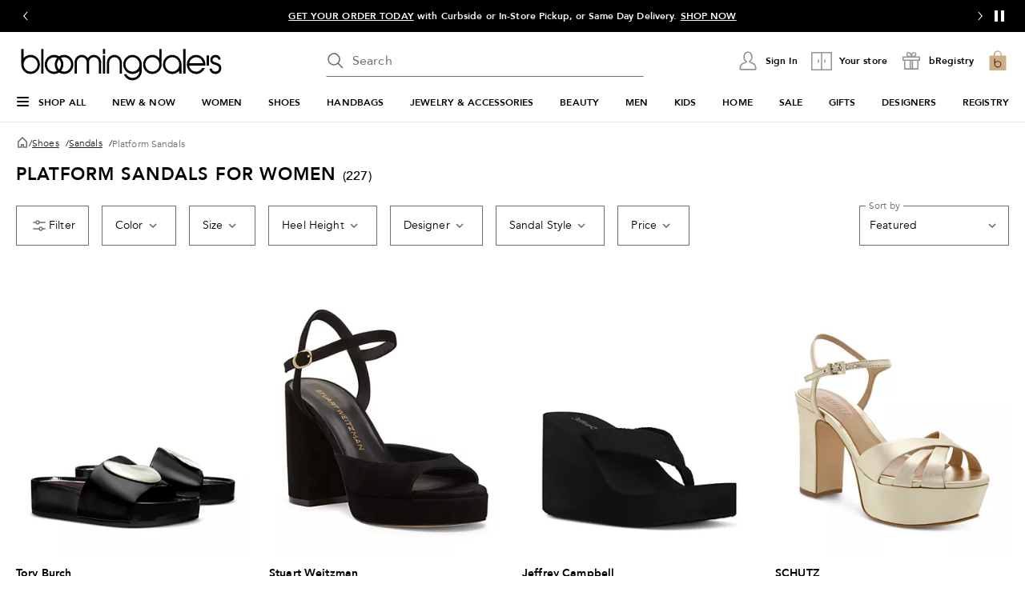

--- FILE ---
content_type: text/html; charset=utf-8
request_url: https://www.google.com/recaptcha/api2/aframe
body_size: 137
content:
<!DOCTYPE HTML><html><head><meta http-equiv="content-type" content="text/html; charset=UTF-8"></head><body><script nonce="7L6BVnObfQ-OV6glsRHDMw">/** Anti-fraud and anti-abuse applications only. See google.com/recaptcha */ try{var clients={'sodar':'https://pagead2.googlesyndication.com/pagead/sodar?'};window.addEventListener("message",function(a){try{if(a.source===window.parent){var b=JSON.parse(a.data);var c=clients[b['id']];if(c){var d=document.createElement('img');d.src=c+b['params']+'&rc='+(localStorage.getItem("rc::a")?sessionStorage.getItem("rc::b"):"");window.document.body.appendChild(d);sessionStorage.setItem("rc::e",parseInt(sessionStorage.getItem("rc::e")||0)+1);localStorage.setItem("rc::h",'1770085806533');}}}catch(b){}});window.parent.postMessage("_grecaptcha_ready", "*");}catch(b){}</script></body></html>

--- FILE ---
content_type: text/css
request_url: https://assets.bloomingdalesassets.com/app/discovery-ui/static/css/4931.c4ad35731116a8b0cb4e.css
body_size: 8357
content:
.header[data-v-319ec51a]{padding-bottom:2rem}@media print,screen and (max-width:63.99875em){.header[data-v-319ec51a]{padding-bottom:1.5rem}}.facetLoader[data-v-5a76cd3c]{left:50%;position:absolute;top:50%}.facetMask[data-v-5a76cd3c]{background-color:#fff;opacity:.5;pointer-events:none;width:100%;z-index:2}.facet-padding[data-v-5a76cd3c] .checkbox-wrapper{margin-bottom:24px!important}.facet-padding.facet-type-Price[data-v-5a76cd3c] .actions-row{margin-top:32px!important}.facet-padding.facet-type-Price[data-v-5a76cd3c] form>p{margin-top:8px!important}.button-wrapper[data-v-026f0268]{bottom:0;padding-bottom:32px;position:absolute;width:calc(100% - var(--90736b7e));z-index:100}.button-wrapper-height[data-v-026f0268]{padding-bottom:32px;padding-top:12px;width:100%}.button-wrapper-size[data-v-026f0268]{bottom:0;padding-bottom:0;position:sticky;width:100%}.actions-row[data-v-026f0268]{grid-gap:.9375rem;background-color:#fff}.actions-row .actions-row-column[data-v-026f0268]{flex-grow:1;max-width:100%;width:calc(50% - .46875rem)}.actions-row .actions-row-column button[data-v-026f0268]{height:var(--d0b2aab6)}label[data-v-9c10a6ca]{color:#6e6e6e;display:inline-block;font-size:.875rem;font-weight:300;letter-spacing:.04em;line-height:1.125rem}label.disabled[data-v-9c10a6ca]{color:#949494}.label-lg[data-v-9c10a6ca]{color:#000;display:block;font-weight:500;margin-bottom:.875rem;text-transform:uppercase}@media print,screen and (max-width:37.49875em){.label-lg[data-v-9c10a6ca]{line-height:1.125rem}}.label-top[data-v-9c10a6ca],.select-label-top[data-v-9c10a6ca],.textarea-label-top[data-v-9c10a6ca]{background-color:#fff;left:.75rem;letter-spacing:.01em;pointer-events:none;position:absolute;top:50%;transform:translateY(-50%);transition:.1s ease-out}@media print,screen and (max-width:37.49875em){.label-top[data-v-9c10a6ca],.select-label-top[data-v-9c10a6ca],.textarea-label-top[data-v-9c10a6ca]{font-size:1rem;line-height:1.25rem}}.qty-label[data-v-9c10a6ca]{background-color:#fff;font-size:.75rem;line-height:1rem;padding:0 .25rem;position:absolute;top:0;transform:translateY(-50%)}.textarea-label-top[data-v-9c10a6ca]{top:1.5rem}.textarea-label-top.textarea-label-top-sm[data-v-9c10a6ca]{top:1.1875rem}.input-container input:disabled~label.label-top[data-v-9c10a6ca],.input-container input:disabled~label.textarea-label-top[data-v-9c10a6ca],.textarea-container textarea:disabled~label.label-top[data-v-9c10a6ca],.textarea-container textarea:disabled~label.textarea-label-top[data-v-9c10a6ca]{background-color:#f8f8f8}.label-top-disabled[data-v-9c10a6ca]{background-color:#f8f8f8;z-index:1}.selected-label-top[data-v-9c10a6ca]{background-color:#fff;font-size:.75rem;left:0;line-height:1.125rem;margin:0 .5rem;padding:0 .25rem;top:0}.select-container:focus-within .select-label-top[data-v-9c10a6ca]{background-color:#fff;font-size:.75rem;left:0;line-height:1.125rem;margin:0 .5rem;padding:0 .25rem;top:0}.input-container input:-webkit-autofill~label.label-top[data-v-9c10a6ca],.input-container input:-webkit-autofill~label.textarea-label-top[data-v-9c10a6ca],.input-container input:focus~label.label-top[data-v-9c10a6ca],.input-container input:focus~label.textarea-label-top[data-v-9c10a6ca],.input-container input:not(:placeholder-shown)~label.label-top[data-v-9c10a6ca],.input-container input:not(:placeholder-shown)~label.textarea-label-top[data-v-9c10a6ca],.input-container input[data-focused]~label.label-top[data-v-9c10a6ca],.input-container input[data-focused]~label.textarea-label-top[data-v-9c10a6ca]{background-color:#fff;font-size:.75rem;left:0;line-height:1.125rem;margin:0 .5rem;padding:0 .25rem;top:0}.textarea-container textarea:focus~label.label-top[data-v-9c10a6ca],.textarea-container textarea:focus~label.textarea-label-top[data-v-9c10a6ca],.textarea-container textarea:not(:placeholder-shown)~label.label-top[data-v-9c10a6ca],.textarea-container textarea:not(:placeholder-shown)~label.textarea-label-top[data-v-9c10a6ca]{background-color:#fff;font-size:.75rem;left:0;line-height:1.125rem;margin:0 .5rem;padding:0 .25rem;top:0}select[data-v-9c10a6ca]{-webkit-appearance:none;-moz-appearance:none;-ms-appearance:none;-o-appearance:none;appearance:none;background-color:#fff;background:url([data-uri]);background-position:calc(100% - 8px);background-repeat:no-repeat;border:1px solid #6e6e6e;border-radius:0;color:transparent;font-family:inherit;font-size:.875rem;font-weight:300;height:3.125rem;letter-spacing:.01em;line-height:1.125rem;margin-bottom:.5rem;padding:0 2.5rem 0 .75rem;transition:unset}@media print,screen and (max-width:37.49875em){select[data-v-9c10a6ca]{font-size:1rem;line-height:1.25rem}}@supports not (overflow-x:clip){@media print,screen and (max-width:63.99875em){select[data-v-9c10a6ca]{overflow-x:hidden}}}select[data-v-9c10a6ca]:focus{background-color:#fff;border:2px solid #000;color:#000;outline:none;padding:0 2.5rem 0 .6875rem}select[data-v-9c10a6ca]:disabled{background:url([data-uri]);background-color:#f8f8f8;background-position:calc(100% - 8px);background-repeat:no-repeat;cursor:not-allowed}select[data-v-9c10a6ca]::-ms-expand{display:none}select.selected[data-v-9c10a6ca]{color:#000}select[data-v-9c10a6ca]:-webkit-autofill,select[data-v-9c10a6ca]:-webkit-autofill:focus,select[data-v-9c10a6ca]:-webkit-autofill:hover{-webkit-box-shadow:inset 0 0 0 1000px #fff}select[data-v-9c10a6ca]:autofill,select[data-v-9c10a6ca]:autofill:focus,select[data-v-9c10a6ca]:autofill:hover{background-color:#fff;filter:none}.select-container[data-v-9c10a6ca]{margin:1rem 0 .5rem;position:relative}.select-container.select-container-sm select[data-v-9c10a6ca]{height:2.5rem;padding:0 2.5rem 0 .75rem}.select-container.select-container-sm select[data-v-9c10a6ca]:focus{padding:0 2.5rem 0 .6875rem}.select-container select[data-v-9c10a6ca]{margin-bottom:0}.select-container select.selected[data-v-9c10a6ca]:disabled{color:#6e6e6e}@media print,screen and (max-width:63.99875em){.select-container[data-v-9c10a6ca]{overflow-x:clip}}.select-country-code[data-v-9c10a6ca]{background-color:#f8f8f8;color:#000;height:3rem;padding:.875rem 1.3125rem;width:5.25rem}.select-country-code[data-v-9c10a6ca]:focus{background-color:#f8f8f8;border:2px solid #000;color:#000;outline:none}.select-lg[data-v-9c10a6ca],label.label-lg+select[data-v-9c10a6ca]{color:#6e6e6e}label.label-lg+select.selected[data-v-9c10a6ca]{color:#000}select.is-invalid-input.selected+label.select-label-top[data-v-9c10a6ca]{color:#de3412}input:not(:placeholder-shown).is-invalid-input+label.label-top[data-v-9c10a6ca],input:not(:placeholder-shown).is-invalid-input+label.textarea-label-top[data-v-9c10a6ca],textarea:not(:placeholder-shown).is-invalid-input+label.label-top[data-v-9c10a6ca],textarea:not(:placeholder-shown).is-invalid-input+label.textarea-label-top[data-v-9c10a6ca]{color:#de3412}input:not(:-ms-input-placeholder).is-invalid-input+label.label-top[data-v-9c10a6ca],input:not(:-ms-input-placeholder).is-invalid-input+label.textarea-label-top[data-v-9c10a6ca],textarea:not(:-ms-input-placeholder).is-invalid-input+label.label-top[data-v-9c10a6ca],textarea:not(:-ms-input-placeholder).is-invalid-input+label.textarea-label-top[data-v-9c10a6ca]{color:#de3412}.is-invalid-input[data-v-9c10a6ca],.is-invalid-input[data-v-9c10a6ca]:focus{border-color:#de3412}.is-invalid-input:focus+label.label-top[data-v-9c10a6ca],.is-invalid-input:focus+label.select-label-top[data-v-9c10a6ca],.is-invalid-input:focus+label.textarea-label-top[data-v-9c10a6ca]{color:#de3412}.form-error[data-v-9c10a6ca]{color:#de3412;display:none;font-size:.75rem;letter-spacing:.01em;line-height:1.125rem;margin:0 .75rem .5rem 0}.form-error.is-visible[data-v-9c10a6ca]{align-items:flex-start;display:flex!important;gap:.5rem}.form-error>.error-red[data-v-9c10a6ca]{flex:0 0 auto}.form-error>span[data-v-9c10a6ca]:nth-child(2){margin-top:.25rem}input[type=checkbox][data-v-9c10a6ca]{-webkit-appearance:none;-moz-appearance:none;border:1px solid #000;border-radius:0;color:#fff;cursor:pointer;height:1.5rem;margin-right:.5rem;padding:0 .6875rem;position:relative;width:1.5rem}input[type=checkbox][data-focused][data-v-9c10a6ca],input[type=checkbox][data-v-9c10a6ca]:focus{background-color:#fff;border:1px solid #000;color:#000;outline:none}input[type=checkbox][data-v-9c10a6ca]:focus-visible{outline:auto;outline:.3125rem auto -webkit-focus-ring-color}input[type=checkbox]+label[data-v-9c10a6ca]{color:#000;letter-spacing:.01em;padding-top:.125rem}input[type=checkbox].is-invalid-input[data-v-9c10a6ca]{border-color:#de3412}input[type=checkbox][data-v-9c10a6ca]:checked::-ms-check{background:#fff;border:1px solid #000}input[type=checkbox][data-v-9c10a6ca]:before{content:url([data-uri]);display:block;height:1.5rem;left:50%;position:absolute;top:50%;transform:translate(-50%,-50%);visibility:hidden;width:1.5rem}input[type=checkbox][data-v-9c10a6ca]:checked:before{visibility:visible}input[type=checkbox][data-v-9c10a6ca]:checked{background:#fff;border:1px solid #000}input[type=checkbox][data-v-9c10a6ca]:disabled{background:#f8f8f8;border-color:#949494}input[type=checkbox][data-v-9c10a6ca]:disabled :focus,input[type=checkbox][data-v-9c10a6ca]:disabled:hover{cursor:not-allowed}input[type=checkbox][data-v-9c10a6ca]:disabled:checked:before{filter:brightness(0) saturate(100%) invert(63%) sepia(0) saturate(0) hue-rotate(186deg) brightness(95%) contrast(79%)}input[type=checkbox]:disabled+label[data-v-9c10a6ca]{color:#949494}.checkbox-container+.form-error[data-v-9c10a6ca]{margin:0}.checkbox-wrapper[data-v-9c10a6ca]{align-items:flex-start;display:flex}input[type=radio][data-v-9c10a6ca]:checked,input[type=radio][data-v-9c10a6ca]:not(:checked){-webkit-appearance:none;-moz-appearance:none;appearance:none;background-color:#fff;border:1px solid #000;border-radius:50%;color:#fff;cursor:pointer;display:inline-block;height:1.5rem;margin-right:.5rem;padding:0 .6875rem;position:relative;vertical-align:-7px;width:1.5rem}input[type=radio][data-v-9c10a6ca]:checked:focus,input[type=radio][data-v-9c10a6ca]:not(:checked):focus{outline:auto;outline:.3125rem auto -webkit-focus-ring-color}input[type=radio]:checked+label[data-v-9c10a6ca],input[type=radio]:not(:checked)+label[data-v-9c10a6ca]{color:#000;letter-spacing:.01em;padding-top:.125rem}input[type=radio]:checked.is-invalid-input[data-v-9c10a6ca],input[type=radio]:not(:checked).is-invalid-input[data-v-9c10a6ca]{border-color:#de3412}input[type=radio][data-v-9c10a6ca]:checked::-ms-check{color:#000}input[type=radio][data-v-9c10a6ca]:checked:before,input[type=radio][data-v-9c10a6ca]:not(:checked):before{border-radius:50%;content:"";height:.875rem;left:50%;position:absolute;top:50%;transform:translate(-50%,-50%);width:.875rem}input[type=radio][data-v-9c10a6ca]:not(:checked):before{background-color:#fff}input[type=radio][data-v-9c10a6ca]:checked:before{background-color:#000}input[type=radio][data-v-9c10a6ca]:disabled{background:#f8f8f8;border-color:#949494}input[type=radio][data-v-9c10a6ca]:disabled :focus,input[type=radio][data-v-9c10a6ca]:disabled:hover{cursor:not-allowed}input[type=radio][data-v-9c10a6ca]:disabled:checked:before{background-color:#949494}input[type=radio]:disabled+label[data-v-9c10a6ca]{color:#949494}.radio-container+.form-error[data-v-9c10a6ca]{margin:0}.radio-wrapper[data-v-9c10a6ca]{display:flex}input[data-v-9c10a6ca]{border:1px solid #6e6e6e;border-radius:0;font-size:.875rem;font-weight:400;height:3.125rem;letter-spacing:.01em;padding:.9375rem .75rem;width:100%}@media print,screen and (max-width:37.49875em){input[data-v-9c10a6ca]{font-size:1rem;line-height:1.25rem}}input[data-focused][data-v-9c10a6ca],input[data-v-9c10a6ca]:focus{background-color:#fff;border:2px solid #000;color:#000;outline:none}input[data-v-9c10a6ca]::placeholder{color:#6e6e6e}input[data-v-9c10a6ca]:disabled{background-color:#f8f8f8;border-color:#949494;color:#6e6e6e;cursor:not-allowed}input.selected[data-v-9c10a6ca],input[data-v-9c10a6ca]:focus{color:#000}input[data-v-9c10a6ca]::-webkit-inner-spin-button,input[data-v-9c10a6ca]::-webkit-outer-spin-button{-webkit-appearance:none;margin:0}input[data-v-9c10a6ca]:-webkit-autofill,input[data-v-9c10a6ca]:-webkit-autofill:focus,input[data-v-9c10a6ca]:-webkit-autofill:hover{-webkit-box-shadow:inset 0 0 0 1000px #fff}input[data-v-9c10a6ca]:autofill,input[data-v-9c10a6ca]:autofill:focus,input[data-v-9c10a6ca]:autofill:hover{background-color:#fff;filter:none}input[type=number][data-v-9c10a6ca]{-moz-appearance:textfield}.input-outer-container[data-v-9c10a6ca]{align-items:center;display:flex}.input-outer-button[data-v-9c10a6ca]{margin:0 0 0 .75rem;transform:translateY(22%)}.input-outer-button>[data-v-9c10a6ca]{color:#6e6e6e;font-size:.875rem;letter-spacing:.01em;line-height:1.25rem}.input-container[data-v-9c10a6ca]{margin:1rem 0 .5rem;position:relative;width:100%}.input-container.input-container-sm input[data-v-9c10a6ca]{height:2.5rem;padding:.6875rem 2.5rem .6875rem .75rem}.input-inner-end[data-v-9c10a6ca]{border:none;display:flex;position:absolute;right:.8125rem;top:50%;transform:translateY(-50%)}.input-inner-end .input-inline-cta[data-v-9c10a6ca]{cursor:pointer;padding:0 0 0 .875rem}.input-inner-end.primary[data-v-9c10a6ca]{align-items:center;right:0}.input-inner-end.primary .input-inline-cta[data-v-9c10a6ca]{background-color:#000;border:1px solid transparent;border-radius:0;color:#fff;margin:0 0 0 .5rem;padding:.875rem .75rem}.input-search[data-v-9c10a6ca]{background-color:#fff;border-color:transparent transparent #6e6e6e;border-radius:0;height:2.5rem;padding:.6875rem .75rem .6875rem 2rem}.input-search[data-v-9c10a6ca]:focus{background-color:#fff;border-color:transparent transparent #6e6e6e}.input-search+.input-inner-end[data-v-9c10a6ca]{right:.5rem}.input-search+.input-inner-end .input-inline-cta[data-v-9c10a6ca]{padding:0 .5rem 0 .875rem}.input-inner-start[data-v-9c10a6ca]{border:none;display:flex;left:0;padding:0;position:absolute;top:50%;transform:translateY(-50%)}.input-inline-cta[data-v-9c10a6ca]{font-weight:500;line-height:1.25rem;outline-offset:.25rem}.input-quantity-selector[data-v-9c10a6ca]{width:2.5rem}.padding-end-icon[data-v-9c10a6ca]{padding-right:3rem}.padding-end-secondary[data-v-9c10a6ca]{padding-right:3.6875rem}.padding-end-primary[data-v-9c10a6ca]{padding-right:4.625rem}.padding-end-icon-secondary[data-v-9c10a6ca]{padding-right:5.9375rem}.padding-end-icon-primary[data-v-9c10a6ca]{padding-right:6.625rem}.padding-end-search-icon[data-v-9c10a6ca]{padding-right:2.75rem}.padding-end-search-cta[data-v-9c10a6ca]{padding-right:2.875rem}.padding-end-search-icon-cta[data-v-9c10a6ca]{padding-right:4.875rem}.padding-end-search-flexible[data-v-9c10a6ca]{padding-right:1rem}.helper-text[data-v-9c10a6ca]{color:#6e6e6e;font-size:.75rem;letter-spacing:.01em;line-height:1.125rem;margin:0 .75rem}textarea[data-v-9c10a6ca]{border:1px solid #6e6e6e;border-radius:0;font-size:.875rem;font-weight:400;height:6.25rem;letter-spacing:.01em;line-height:1.25rem;padding:.9375rem 1.5rem .9375rem .75rem;resize:none}@media print,screen and (max-width:37.49875em){textarea[data-v-9c10a6ca]{font-size:1rem;line-height:1.25rem}}textarea[data-v-9c10a6ca]:focus{background-color:#fff;border:2px solid #000;color:#000;outline:none}textarea[data-v-9c10a6ca]:focus::placeholder{color:transparent}textarea[data-v-9c10a6ca]::placeholder{color:#6e6e6e}textarea[data-v-9c10a6ca]:disabled{background-color:#f8f8f8;color:#6e6e6e;cursor:not-allowed}textarea.selected[data-v-9c10a6ca],textarea[data-v-9c10a6ca]:focus{color:#000}textarea[data-v-9c10a6ca]:-webkit-autofill,textarea[data-v-9c10a6ca]:-webkit-autofill:focus,textarea[data-v-9c10a6ca]:-webkit-autofill:hover{-webkit-box-shadow:inset 0 0 0 1000px #fff}textarea[data-v-9c10a6ca]:autofill,textarea[data-v-9c10a6ca]:autofill:focus,textarea[data-v-9c10a6ca]:autofill:hover{background-color:#fff;filter:none}.textarea-container[data-v-9c10a6ca]{margin:1rem 0 .5rem;position:relative;width:100%}.textarea-container textarea[data-v-9c10a6ca]{width:100%}.textarea-container.textarea-container-sm textarea[data-v-9c10a6ca]{height:5.625rem;padding-top:.625rem}input:not(:placeholder-shown).is-input-confirmed+label.label-top[data-v-9c10a6ca],input:not(:placeholder-shown).is-input-confirmed+label.textarea-label-top[data-v-9c10a6ca],textarea:not(:placeholder-shown).is-input-confirmed+label.label-top[data-v-9c10a6ca],textarea:not(:placeholder-shown).is-input-confirmed+label.textarea-label-top[data-v-9c10a6ca]{color:#008053}input:not(:-ms-input-placeholder).is-input-confirmed+label.label-top[data-v-9c10a6ca],input:not(:-ms-input-placeholder).is-input-confirmed+label.textarea-label-top[data-v-9c10a6ca],textarea:not(:-ms-input-placeholder).is-input-confirmed+label.label-top[data-v-9c10a6ca],textarea:not(:-ms-input-placeholder).is-input-confirmed+label.textarea-label-top[data-v-9c10a6ca]{color:#008053}.is-input-confirmed[data-v-9c10a6ca],.is-input-confirmed[data-v-9c10a6ca]:focus{border-color:#008053}.is-input-confirmed:focus+label.label-top[data-v-9c10a6ca],.is-input-confirmed:focus+label.select-label-top[data-v-9c10a6ca],.is-input-confirmed:focus+label.textarea-label-top[data-v-9c10a6ca]{color:#008053}.form-confirmation[data-v-9c10a6ca]{color:#008053;display:none;font-size:.75rem;letter-spacing:.01em;line-height:1.125rem;margin:0 .75rem .5rem 0}.form-confirmation.is-visible[data-v-9c10a6ca]{align-items:flex-start;display:flex!important;gap:.5rem}.form-confirmation>.form-confirm[data-v-9c10a6ca]{flex:0 0 auto}.form-confirmation>span[data-v-9c10a6ca]:nth-child(2){margin-top:.25rem}a[data-v-9c10a6ca]{align-items:center;cursor:default;display:flex;text-decoration:none}.checkbox[data-v-9c10a6ca]{border:1px solid #000;border-radius:0;color:#fff;cursor:pointer;display:inline-block;height:1.5rem;margin-right:.5rem;padding:0 .6875rem;position:relative;width:1.5rem}a[aria-checked=true] .checkbox[data-v-9c10a6ca]:after{display:block;height:1.5rem;left:50%;position:absolute;top:50%;transform:translate(-50%,-50%);width:1.5rem}.confirmation-checkmark{background:url([data-uri]);background-repeat:no-repeat;background-size:24px 24px;display:inline-block;height:24px;width:24px}a[aria-checked=true] .checkbox:after{content:url([data-uri])}label[data-v-2f608698]{color:#6e6e6e;display:inline-block;font-size:.875rem;font-weight:300;letter-spacing:.04em;line-height:1.125rem}label.disabled[data-v-2f608698]{color:#949494}.label-lg[data-v-2f608698]{color:#000;display:block;font-weight:500;margin-bottom:.875rem;text-transform:uppercase}@media print,screen and (max-width:37.49875em){.label-lg[data-v-2f608698]{line-height:1.125rem}}.label-top[data-v-2f608698],.select-label-top[data-v-2f608698],.textarea-label-top[data-v-2f608698]{background-color:#fff;left:.75rem;letter-spacing:.01em;pointer-events:none;position:absolute;top:50%;transform:translateY(-50%);transition:.1s ease-out}@media print,screen and (max-width:37.49875em){.label-top[data-v-2f608698],.select-label-top[data-v-2f608698],.textarea-label-top[data-v-2f608698]{font-size:1rem;line-height:1.25rem}}.qty-label[data-v-2f608698]{background-color:#fff;font-size:.75rem;line-height:1rem;padding:0 .25rem;position:absolute;top:0;transform:translateY(-50%)}.textarea-label-top[data-v-2f608698]{top:1.5rem}.textarea-label-top.textarea-label-top-sm[data-v-2f608698]{top:1.1875rem}.input-container input:disabled~label.label-top[data-v-2f608698],.input-container input:disabled~label.textarea-label-top[data-v-2f608698],.textarea-container textarea:disabled~label.label-top[data-v-2f608698],.textarea-container textarea:disabled~label.textarea-label-top[data-v-2f608698]{background-color:#f8f8f8}.label-top-disabled[data-v-2f608698]{background-color:#f8f8f8;z-index:1}.selected-label-top[data-v-2f608698]{background-color:#fff;font-size:.75rem;left:0;line-height:1.125rem;margin:0 .5rem;padding:0 .25rem;top:0}.select-container:focus-within .select-label-top[data-v-2f608698]{background-color:#fff;font-size:.75rem;left:0;line-height:1.125rem;margin:0 .5rem;padding:0 .25rem;top:0}.input-container input:-webkit-autofill~label.label-top[data-v-2f608698],.input-container input:-webkit-autofill~label.textarea-label-top[data-v-2f608698],.input-container input:focus~label.label-top[data-v-2f608698],.input-container input:focus~label.textarea-label-top[data-v-2f608698],.input-container input:not(:placeholder-shown)~label.label-top[data-v-2f608698],.input-container input:not(:placeholder-shown)~label.textarea-label-top[data-v-2f608698],.input-container input[data-focused]~label.label-top[data-v-2f608698],.input-container input[data-focused]~label.textarea-label-top[data-v-2f608698]{background-color:#fff;font-size:.75rem;left:0;line-height:1.125rem;margin:0 .5rem;padding:0 .25rem;top:0}.textarea-container textarea:focus~label.label-top[data-v-2f608698],.textarea-container textarea:focus~label.textarea-label-top[data-v-2f608698],.textarea-container textarea:not(:placeholder-shown)~label.label-top[data-v-2f608698],.textarea-container textarea:not(:placeholder-shown)~label.textarea-label-top[data-v-2f608698]{background-color:#fff;font-size:.75rem;left:0;line-height:1.125rem;margin:0 .5rem;padding:0 .25rem;top:0}select[data-v-2f608698]{-webkit-appearance:none;-moz-appearance:none;-ms-appearance:none;-o-appearance:none;appearance:none;background-color:#fff;background:url([data-uri]);background-position:calc(100% - 8px);background-repeat:no-repeat;border:1px solid #6e6e6e;border-radius:0;color:transparent;font-family:inherit;font-size:.875rem;font-weight:300;height:3.125rem;letter-spacing:.01em;line-height:1.125rem;margin-bottom:.5rem;padding:0 2.5rem 0 .75rem;transition:unset}@media print,screen and (max-width:37.49875em){select[data-v-2f608698]{font-size:1rem;line-height:1.25rem}}@supports not (overflow-x:clip){@media print,screen and (max-width:63.99875em){select[data-v-2f608698]{overflow-x:hidden}}}select[data-v-2f608698]:focus{background-color:#fff;border:2px solid #000;color:#000;outline:none;padding:0 2.5rem 0 .6875rem}select[data-v-2f608698]:disabled{background:url([data-uri]);background-color:#f8f8f8;background-position:calc(100% - 8px);background-repeat:no-repeat;cursor:not-allowed}select[data-v-2f608698]::-ms-expand{display:none}select.selected[data-v-2f608698]{color:#000}select[data-v-2f608698]:-webkit-autofill,select[data-v-2f608698]:-webkit-autofill:focus,select[data-v-2f608698]:-webkit-autofill:hover{-webkit-box-shadow:inset 0 0 0 1000px #fff}select[data-v-2f608698]:autofill,select[data-v-2f608698]:autofill:focus,select[data-v-2f608698]:autofill:hover{background-color:#fff;filter:none}.select-container[data-v-2f608698]{margin:1rem 0 .5rem;position:relative}.select-container.select-container-sm select[data-v-2f608698]{height:2.5rem;padding:0 2.5rem 0 .75rem}.select-container.select-container-sm select[data-v-2f608698]:focus{padding:0 2.5rem 0 .6875rem}.select-container select[data-v-2f608698]{margin-bottom:0}.select-container select.selected[data-v-2f608698]:disabled{color:#6e6e6e}@media print,screen and (max-width:63.99875em){.select-container[data-v-2f608698]{overflow-x:clip}}.select-country-code[data-v-2f608698]{background-color:#f8f8f8;color:#000;height:3rem;padding:.875rem 1.3125rem;width:5.25rem}.select-country-code[data-v-2f608698]:focus{background-color:#f8f8f8;border:2px solid #000;color:#000;outline:none}.select-lg[data-v-2f608698],label.label-lg+select[data-v-2f608698]{color:#6e6e6e}label.label-lg+select.selected[data-v-2f608698]{color:#000}select.is-invalid-input.selected+label.select-label-top[data-v-2f608698]{color:#de3412}input:not(:placeholder-shown).is-invalid-input+label.label-top[data-v-2f608698],input:not(:placeholder-shown).is-invalid-input+label.textarea-label-top[data-v-2f608698],textarea:not(:placeholder-shown).is-invalid-input+label.label-top[data-v-2f608698],textarea:not(:placeholder-shown).is-invalid-input+label.textarea-label-top[data-v-2f608698]{color:#de3412}input:not(:-ms-input-placeholder).is-invalid-input+label.label-top[data-v-2f608698],input:not(:-ms-input-placeholder).is-invalid-input+label.textarea-label-top[data-v-2f608698],textarea:not(:-ms-input-placeholder).is-invalid-input+label.label-top[data-v-2f608698],textarea:not(:-ms-input-placeholder).is-invalid-input+label.textarea-label-top[data-v-2f608698]{color:#de3412}.is-invalid-input[data-v-2f608698],.is-invalid-input[data-v-2f608698]:focus{border-color:#de3412}.is-invalid-input:focus+label.label-top[data-v-2f608698],.is-invalid-input:focus+label.select-label-top[data-v-2f608698],.is-invalid-input:focus+label.textarea-label-top[data-v-2f608698]{color:#de3412}.form-error[data-v-2f608698]{color:#de3412;display:none;font-size:.75rem;letter-spacing:.01em;line-height:1.125rem;margin:0 .75rem .5rem 0}.form-error.is-visible[data-v-2f608698]{align-items:flex-start;display:flex!important;gap:.5rem}.form-error>.error-red[data-v-2f608698]{flex:0 0 auto}.form-error>span[data-v-2f608698]:nth-child(2){margin-top:.25rem}input[type=checkbox][data-v-2f608698]{-webkit-appearance:none;-moz-appearance:none;border:1px solid #000;border-radius:0;color:#fff;cursor:pointer;height:1.5rem;margin-right:.5rem;padding:0 .6875rem;position:relative;width:1.5rem}input[type=checkbox][data-focused][data-v-2f608698],input[type=checkbox][data-v-2f608698]:focus{background-color:#fff;border:1px solid #000;color:#000;outline:none}input[type=checkbox][data-v-2f608698]:focus-visible{outline:auto;outline:.3125rem auto -webkit-focus-ring-color}input[type=checkbox]+label[data-v-2f608698]{color:#000;letter-spacing:.01em;padding-top:.125rem}input[type=checkbox].is-invalid-input[data-v-2f608698]{border-color:#de3412}input[type=checkbox][data-v-2f608698]:checked::-ms-check{background:#fff;border:1px solid #000}input[type=checkbox][data-v-2f608698]:before{content:url([data-uri]);display:block;height:1.5rem;left:50%;position:absolute;top:50%;transform:translate(-50%,-50%);visibility:hidden;width:1.5rem}input[type=checkbox][data-v-2f608698]:checked:before{visibility:visible}input[type=checkbox][data-v-2f608698]:checked{background:#fff;border:1px solid #000}input[type=checkbox][data-v-2f608698]:disabled{background:#f8f8f8;border-color:#949494}input[type=checkbox][data-v-2f608698]:disabled :focus,input[type=checkbox][data-v-2f608698]:disabled:hover{cursor:not-allowed}input[type=checkbox][data-v-2f608698]:disabled:checked:before{filter:brightness(0) saturate(100%) invert(63%) sepia(0) saturate(0) hue-rotate(186deg) brightness(95%) contrast(79%)}input[type=checkbox]:disabled+label[data-v-2f608698]{color:#949494}.checkbox-container+.form-error[data-v-2f608698]{margin:0}.checkbox-wrapper[data-v-2f608698]{align-items:flex-start;display:flex}input[type=radio][data-v-2f608698]:checked,input[type=radio][data-v-2f608698]:not(:checked){-webkit-appearance:none;-moz-appearance:none;appearance:none;background-color:#fff;border:1px solid #000;border-radius:50%;color:#fff;cursor:pointer;display:inline-block;height:1.5rem;margin-right:.5rem;padding:0 .6875rem;position:relative;vertical-align:-7px;width:1.5rem}input[type=radio][data-v-2f608698]:checked:focus,input[type=radio][data-v-2f608698]:not(:checked):focus{outline:auto;outline:.3125rem auto -webkit-focus-ring-color}input[type=radio]:checked+label[data-v-2f608698],input[type=radio]:not(:checked)+label[data-v-2f608698]{color:#000;letter-spacing:.01em;padding-top:.125rem}input[type=radio]:checked.is-invalid-input[data-v-2f608698],input[type=radio]:not(:checked).is-invalid-input[data-v-2f608698]{border-color:#de3412}input[type=radio][data-v-2f608698]:checked::-ms-check{color:#000}input[type=radio][data-v-2f608698]:checked:before,input[type=radio][data-v-2f608698]:not(:checked):before{border-radius:50%;content:"";height:.875rem;left:50%;position:absolute;top:50%;transform:translate(-50%,-50%);width:.875rem}input[type=radio][data-v-2f608698]:not(:checked):before{background-color:#fff}input[type=radio][data-v-2f608698]:checked:before{background-color:#000}input[type=radio][data-v-2f608698]:disabled{background:#f8f8f8;border-color:#949494}input[type=radio][data-v-2f608698]:disabled :focus,input[type=radio][data-v-2f608698]:disabled:hover{cursor:not-allowed}input[type=radio][data-v-2f608698]:disabled:checked:before{background-color:#949494}input[type=radio]:disabled+label[data-v-2f608698]{color:#949494}.radio-container+.form-error[data-v-2f608698]{margin:0}.radio-wrapper[data-v-2f608698]{display:flex}input[data-v-2f608698]{border:1px solid #6e6e6e;border-radius:0;font-size:.875rem;font-weight:400;height:3.125rem;letter-spacing:.01em;padding:.9375rem .75rem;width:100%}@media print,screen and (max-width:37.49875em){input[data-v-2f608698]{font-size:1rem;line-height:1.25rem}}input[data-focused][data-v-2f608698],input[data-v-2f608698]:focus{background-color:#fff;border:2px solid #000;color:#000;outline:none}input[data-v-2f608698]::placeholder{color:#6e6e6e}input[data-v-2f608698]:disabled{background-color:#f8f8f8;border-color:#949494;color:#6e6e6e;cursor:not-allowed}input.selected[data-v-2f608698],input[data-v-2f608698]:focus{color:#000}input[data-v-2f608698]::-webkit-inner-spin-button,input[data-v-2f608698]::-webkit-outer-spin-button{-webkit-appearance:none;margin:0}input[data-v-2f608698]:-webkit-autofill,input[data-v-2f608698]:-webkit-autofill:focus,input[data-v-2f608698]:-webkit-autofill:hover{-webkit-box-shadow:inset 0 0 0 1000px #fff}input[data-v-2f608698]:autofill,input[data-v-2f608698]:autofill:focus,input[data-v-2f608698]:autofill:hover{background-color:#fff;filter:none}input[type=number][data-v-2f608698]{-moz-appearance:textfield}.input-outer-container[data-v-2f608698]{align-items:center;display:flex}.input-outer-button[data-v-2f608698]{margin:0 0 0 .75rem;transform:translateY(22%)}.input-outer-button>[data-v-2f608698]{color:#6e6e6e;font-size:.875rem;letter-spacing:.01em;line-height:1.25rem}.input-container[data-v-2f608698]{margin:1rem 0 .5rem;position:relative;width:100%}.input-container.input-container-sm input[data-v-2f608698]{height:2.5rem;padding:.6875rem 2.5rem .6875rem .75rem}.input-inner-end[data-v-2f608698]{border:none;display:flex;position:absolute;right:.8125rem;top:50%;transform:translateY(-50%)}.input-inner-end .input-inline-cta[data-v-2f608698]{cursor:pointer;padding:0 0 0 .875rem}.input-inner-end.primary[data-v-2f608698]{align-items:center;right:0}.input-inner-end.primary .input-inline-cta[data-v-2f608698]{background-color:#000;border:1px solid transparent;border-radius:0;color:#fff;margin:0 0 0 .5rem;padding:.875rem .75rem}.input-search[data-v-2f608698]{background-color:#fff;border-color:transparent transparent #6e6e6e;border-radius:0;height:2.5rem;padding:.6875rem .75rem .6875rem 2rem}.input-search[data-v-2f608698]:focus{background-color:#fff;border-color:transparent transparent #6e6e6e}.input-search+.input-inner-end[data-v-2f608698]{right:.5rem}.input-search+.input-inner-end .input-inline-cta[data-v-2f608698]{padding:0 .5rem 0 .875rem}.input-inner-start[data-v-2f608698]{border:none;display:flex;left:0;padding:0;position:absolute;top:50%;transform:translateY(-50%)}.input-inline-cta[data-v-2f608698]{font-weight:500;line-height:1.25rem;outline-offset:.25rem}.input-quantity-selector[data-v-2f608698]{width:2.5rem}.padding-end-icon[data-v-2f608698]{padding-right:3rem}.padding-end-secondary[data-v-2f608698]{padding-right:3.6875rem}.padding-end-primary[data-v-2f608698]{padding-right:4.625rem}.padding-end-icon-secondary[data-v-2f608698]{padding-right:5.9375rem}.padding-end-icon-primary[data-v-2f608698]{padding-right:6.625rem}.padding-end-search-icon[data-v-2f608698]{padding-right:2.75rem}.padding-end-search-cta[data-v-2f608698]{padding-right:2.875rem}.padding-end-search-icon-cta[data-v-2f608698]{padding-right:4.875rem}.padding-end-search-flexible[data-v-2f608698]{padding-right:1rem}.helper-text[data-v-2f608698]{color:#6e6e6e;font-size:.75rem;letter-spacing:.01em;line-height:1.125rem;margin:0 .75rem}textarea[data-v-2f608698]{border:1px solid #6e6e6e;border-radius:0;font-size:.875rem;font-weight:400;height:6.25rem;letter-spacing:.01em;line-height:1.25rem;padding:.9375rem 1.5rem .9375rem .75rem;resize:none}@media print,screen and (max-width:37.49875em){textarea[data-v-2f608698]{font-size:1rem;line-height:1.25rem}}textarea[data-v-2f608698]:focus{background-color:#fff;border:2px solid #000;color:#000;outline:none}textarea[data-v-2f608698]:focus::placeholder{color:transparent}textarea[data-v-2f608698]::placeholder{color:#6e6e6e}textarea[data-v-2f608698]:disabled{background-color:#f8f8f8;color:#6e6e6e;cursor:not-allowed}textarea.selected[data-v-2f608698],textarea[data-v-2f608698]:focus{color:#000}textarea[data-v-2f608698]:-webkit-autofill,textarea[data-v-2f608698]:-webkit-autofill:focus,textarea[data-v-2f608698]:-webkit-autofill:hover{-webkit-box-shadow:inset 0 0 0 1000px #fff}textarea[data-v-2f608698]:autofill,textarea[data-v-2f608698]:autofill:focus,textarea[data-v-2f608698]:autofill:hover{background-color:#fff;filter:none}.textarea-container[data-v-2f608698]{margin:1rem 0 .5rem;position:relative;width:100%}.textarea-container textarea[data-v-2f608698]{width:100%}.textarea-container.textarea-container-sm textarea[data-v-2f608698]{height:5.625rem;padding-top:.625rem}input:not(:placeholder-shown).is-input-confirmed+label.label-top[data-v-2f608698],input:not(:placeholder-shown).is-input-confirmed+label.textarea-label-top[data-v-2f608698],textarea:not(:placeholder-shown).is-input-confirmed+label.label-top[data-v-2f608698],textarea:not(:placeholder-shown).is-input-confirmed+label.textarea-label-top[data-v-2f608698]{color:#008053}input:not(:-ms-input-placeholder).is-input-confirmed+label.label-top[data-v-2f608698],input:not(:-ms-input-placeholder).is-input-confirmed+label.textarea-label-top[data-v-2f608698],textarea:not(:-ms-input-placeholder).is-input-confirmed+label.label-top[data-v-2f608698],textarea:not(:-ms-input-placeholder).is-input-confirmed+label.textarea-label-top[data-v-2f608698]{color:#008053}.is-input-confirmed[data-v-2f608698],.is-input-confirmed[data-v-2f608698]:focus{border-color:#008053}.is-input-confirmed:focus+label.label-top[data-v-2f608698],.is-input-confirmed:focus+label.select-label-top[data-v-2f608698],.is-input-confirmed:focus+label.textarea-label-top[data-v-2f608698]{color:#008053}.form-confirmation[data-v-2f608698]{color:#008053;display:none;font-size:.75rem;letter-spacing:.01em;line-height:1.125rem;margin:0 .75rem .5rem 0}.form-confirmation.is-visible[data-v-2f608698]{align-items:flex-start;display:flex!important;gap:.5rem}.form-confirmation>.form-confirm[data-v-2f608698]{flex:0 0 auto}.form-confirmation>span[data-v-2f608698]:nth-child(2){margin-top:.25rem}.checkbox-container+.form-error.is-visible[data-v-2f608698]{margin-top:.5rem}.checkbox-container:only-of-type+.form-error.is-visible[data-v-2f608698]{margin-top:1rem}.checkBoxesContainer[data-v-99580116]{max-height:19rem;overflow-y:auto;scrollbar-width:thin}.checkBoxesContainer.slideout-height-fit[data-v-99580116]{max-height:fit-content}.checkBoxesContainer.slideout-height-fit[data-v-99580116] .checkbox-container .checkbox-wrapper .size-value-container{margin:0 10px 24px 0}@supports selector(::-webkit-scrollbar){.checkBoxesContainer[data-v-99580116]{scrollbar-width:auto}.checkBoxesContainer[data-v-99580116]::-webkit-scrollbar{background:var(--filtering-facets-scrollbar-bg,#f1f1f1);height:var(--filtering-facets-scrollbar-height,3px);width:var(--filtering-facets-scrollbar-width,3px)}.checkBoxesContainer[data-v-99580116]::-webkit-scrollbar-thumb{background:var(--filtering-facets-scrollbar-thumb-bg,#000);border-radius:2px}}@supports(scrollbar-gutter:stable){.checkBoxesContainer[data-v-99580116]{scrollbar-gutter:stable}}@media print,screen and (max-width:63.99875em){.checkBoxesContainer[data-v-99580116]{max-height:14rem}}.size-show.checkBoxesContainer[data-v-99580116]{--size-facet-m-r:-5px}.size-show.checkBoxesContainer[data-v-99580116] .checkbox-container{display:flex;flex-wrap:wrap;margin-right:0}.size-show.checkBoxesContainer[data-v-99580116] .checkbox-container .checkbox-wrapper .size-value-container{margin:0 12px 24px 0;width:72px}.color-show[data-v-99580116] .checkbox-container{display:flex;flex-wrap:wrap;gap:24px 12px}.disable-scroll[data-v-99580116]{overflow:hidden}[data-v-99580116] .valueCount{color:#6e6e6e}[data-v-99580116] .form-error.is-visible{display:none!important}[data-v-709ca5aa] .input-container{margin-bottom:0;margin-top:0}.custom-range[data-v-709ca5aa]{flex-flow:row;width:16.5rem}.custom-range[data-v-709ca5aa] .form-error.is-visible{display:inline-flex!important;margin:.5rem 0 0;white-space:nowrap}.range-text[data-v-709ca5aa]{color:#6e6e6e;margin:0 .75rem}.range-input[data-v-709ca5aa]{width:5rem}.range-button[data-v-709ca5aa]{width:3.75rem}[data-v-5cf99cbc] .input-container{margin-bottom:0;margin-top:0}.delivery-and-pickup-container[data-v-5cf99cbc]{margin-bottom:14px}[data-v-5cf99cbc] .facet-type-DELIVERY_AND_PICKUP .checkBoxesContainer{overflow:visible}[data-v-5cf99cbc] .facet-type-DELIVERY_AND_PICKUP .checkBoxesContainer .checkbox-container{margin-right:0}[data-v-5cf99cbc] .upc-bops-value-curbside{color:#626369;position:absolute}[data-v-5cf99cbc] .upc-bops-value{display:inline-block;position:relative;white-space:nowrap;width:280px}[data-v-5cf99cbc] .upc-bops-value .upc-bops-value-title{overflow:hidden;text-overflow:ellipsis}@media screen and (max-width:1280px){.optimazed-facets .select-store-btn{width:50%}}@media print,screen and (max-width:37.49875em){.optimazed-facets .select-store-btn{margin-left:0;width:100%}button#facet_DELIVERY_AND_PICKUP+.facet-dropdown-cont{left:0;width:100vw}button#facet_DELIVERY_AND_PICKUP+.facet-dropdown-cont .dropdown.opened{border-left:none;border-radius:0;border-right:none;border-top:none;padding-left:1.3rem;width:100%}}[data-v-6b77367a] .rating{margin-top:0}[data-v-6b77367a] .valueLabel{align-items:center;display:flex}.all_brands_label[data-v-0e178800],.all_designers_label[data-v-0e178800]{margin:24px 0}[data-v-636e77b6] .checkbox-container .color-item-container .item_icon{height:37px;width:37px}[data-v-636e77b6] .checkbox-container .checkbox-wrapper a[aria-checked=true] .color-item-container div.item_icon:after,[data-v-636e77b6] .checkbox-container .checkbox-wrapper input[name=criteria-checkbox]:checked+label div.item_icon:after{left:-3px;top:-3px}@media print,screen and (max-width:63.99875em){[data-v-636e77b6] .checkbox-container .checkbox-wrapper:last-child{margin-bottom:24px!important}}[data-v-636e77b6] .checkbox-container{display:grid;gap:16px 16px;grid-template-columns:repeat(6,0fr);margin:2px 0 0 4px}[data-v-636e77b6] .checkbox-container .checkbox-wrapper{display:inline-grid}[data-v-636e77b6] .checkbox-container .checkbox-wrapper:has(a){padding-top:.125rem}[data-v-636e77b6] .checkbox-container .checkbox-wrapper label{position:relative}[data-v-636e77b6] .checkbox-container .checkbox-wrapper input[name=criteria-checkbox]{opacity:0;position:absolute}[data-v-636e77b6] .checkbox-container .checkbox-wrapper input[name=criteria-checkbox]:focus+label div.item_icon{outline:1px solid #000}[data-v-636e77b6] .checkbox-container .checkbox-wrapper input[name=criteria-checkbox]+label div.item_icon{border:1px solid #eee;padding-top:0}[data-v-636e77b6] .checkbox-container .checkbox-wrapper input[name=criteria-checkbox]:checked+label div.item_icon:after{border:1px solid #000;content:"";height:43px;position:absolute;width:43px}[data-v-636e77b6] .checkbox-container .checkbox-wrapper a:focus{outline:none}[data-v-636e77b6] .checkbox-container .checkbox-wrapper a:focus div.item_icon{outline:1px solid #000}[data-v-636e77b6] .checkbox-container .checkbox-wrapper a div.item_icon{border:1px solid #eee;cursor:pointer;padding-top:0}[data-v-636e77b6] .checkbox-container .checkbox-wrapper a[aria-checked=true] .color-item-container div.item_icon:after{border:1px solid #000;content:"";height:43px;position:absolute;width:43px}[data-v-636e77b6] .checkbox-container .checkbox-wrapper:last-child{margin-bottom:16px}@media print,screen and (min-width:64em){[data-v-636e77b6] .checkbox-container{grid-column-gap:4.7%}}[data-v-636e77b6] .checkbox-container .color-item-container{max-width:41px;position:relative}[data-v-636e77b6] .checkbox-container .color-item-container .item_icon{cursor:pointer}[data-v-636e77b6] .checkbox-container .color-item-container .item_label{margin-top:12px;min-width:41px;overflow:hidden;text-align:center;text-overflow:ellipsis;white-space:nowrap}[data-v-636e77b6] .checkbox-container .color-item-container .item_icon[title^=Red]{background:var(--filtering-facets-color-gradient-red)}[data-v-636e77b6] .checkbox-container .color-item-container .item_icon[title^=Silver]{background:var(--filtering-facets-color-gradient-silver)}[data-v-636e77b6] .checkbox-container .color-item-container .item_icon[title^=Multi]{background-image:var(--filtering-facets-color-gradient-multi)}[data-v-636e77b6] .checkbox-container .color-item-container .item_icon[title^=Yellow]{background:var(--filtering-facets-color-gradient-yellow)}[data-v-636e77b6] .checkbox-container .color-item-container .item_icon[title^=Black]{background:var(--filtering-facets-color-gradient-black)}[data-v-636e77b6] .checkbox-container .color-item-container .item_icon[title^=Blue]{background:var(--filtering-facets-color-gradient-blue)}[data-v-636e77b6] .checkbox-container .color-item-container .item_icon[title^=Brown]{background:var(--filtering-facets-color-gradient-brown)}[data-v-636e77b6] .checkbox-container .color-item-container .item_icon[title^=Gold]{background:var(--filtering-facets-color-gradient-gold)}[data-v-636e77b6] .checkbox-container .color-item-container .item_icon[title^=Ivory]{background:var(--filtering-facets-color-gradient-ivory)}[data-v-636e77b6] .checkbox-container .color-item-container .item_icon[title^=Gray]{background:var(--filtering-facets-color-gradient-gray)}[data-v-636e77b6] .checkbox-container .color-item-container .item_icon[title^=Green]{background:var(--filtering-facets-color-gradient-green)}[data-v-636e77b6] .checkbox-container .color-item-container .item_icon[title^=Orange]{background:var(--filtering-facets-color-gradient-orange)}[data-v-636e77b6] .checkbox-container .color-item-container .item_icon[title^=Pink]{background:var(--filtering-facets-color-gradient-pink)}[data-v-636e77b6] .checkbox-container .color-item-container .item_icon[title^=Purple]{background:var(--filtering-facets-color-gradient-purple)}[data-v-636e77b6] .checkbox-container .color-item-container .item_icon[title^=Tan]{background:var(--filtering-facets-color-gradient-tan)}[data-v-636e77b6] .checkbox-container .color-item-container .item_icon[title^=White]{background:var(--filtering-facets-color-gradient-white)}.tooltip-small[data-v-b4c2d056]{background:url([data-uri]);background-repeat:no-repeat;background-size:24px 24px;display:inline-block;height:24px;width:24px}[data-v-b4c2d056] .checkbox-container .size-value-container{border:1px solid #6e6e6e;font-weight:300}[data-v-b4c2d056] .checkbox-container .size-value-container .text{line-height:18px}[data-v-b4c2d056] .checkbox-container .size-value-container .sub-text{color:#6e6e6e;line-height:16px}[data-v-b4c2d056] .select-container select{padding-bottom:11px;padding-top:11px}.my-sizes-container[data-v-b4c2d056]{align-items:center;display:flex}.my-sizes-container .my-sizes-text[data-v-b4c2d056]{font-weight:500;margin-right:5px}@media only screen and (max-width:1023px){.my-sizes-container .my-sizes-text[data-v-b4c2d056]{margin-right:11px}}.my-sizes-container .tooltip-small[data-v-b4c2d056]{margin-right:16px}@media only screen and (max-width:1023px){.my-sizes-container .tooltip-small[data-v-b4c2d056]{margin-right:0}.my-sizes-container .p-inputswitch[data-v-b4c2d056]{margin-left:auto}}[data-v-b4c2d056] .checkBoxesContainer{--size-facet-m-r:calc(var(--filtering-facets-scrollbar-width)*-1);margin-right:var(--size-facet-m-r)}.sizes-dropdown[data-v-b4c2d056]{width:95%}.size-dropdown-full-width[data-v-b4c2d056]{width:100%}[data-v-b4c2d056] .select-container{margin-bottom:24px;margin-top:8px}[data-v-b4c2d056] .checkbox-container{overflow:hidden}[data-v-b4c2d056] .checkbox-container .checkbox-wrapper{display:inline-flex;margin-bottom:0!important;overflow:hidden;position:relative;vertical-align:middle}[data-v-b4c2d056] .checkbox-container .checkbox-wrapper .title{margin:24px 0 16px;width:500px}[data-v-b4c2d056] .checkbox-container .checkbox-wrapper label{position:relative;z-index:2}[data-v-b4c2d056] .checkbox-container .checkbox-wrapper input[name=criteria-checkbox]{opacity:0;position:absolute;z-index:-1}[data-v-b4c2d056] .checkbox-container .checkbox-wrapper input[name=criteria-checkbox]:focus+label .size-value-container{outline:1px solid #000}[data-v-b4c2d056] .checkbox-container .checkbox-wrapper input[name=criteria-checkbox]:checked+label .size-value-container{border:2px solid #000}[data-v-b4c2d056] .checkbox-container .checkbox-wrapper .size-value-container{align-items:center;cursor:pointer;display:flex;height:50px;justify-content:center;margin:0 16px 16px 0;text-align:center;white-space:normal;width:83px}@media only screen and (max-width:1023px){[data-v-b4c2d056] .checkbox-container .checkbox-wrapper .size-value-container{min-width:72px;width:72px}}[data-v-b4c2d056] .checkbox-container .checkbox-wrapper .size-value-container .sub-text{font-size:12px}@media only screen and (max-width:1023px){[data-v-b4c2d056] .checkbox-container .checkbox-wrapper .size-value-container{margin:0 14px 24px 0}}@media(hover:hover){[data-v-b4c2d056] .checkbox-container .checkbox-wrapper .size-value-container:hover{border:2px solid #000}}@media only screen and (min-width:1024px)and (max-width:1280px){.optimazed-facets .checkbox-container .checkbox-wrapper .size-value-container{min-width:4.875rem;width:4.875rem}}@media print,screen and (min-width:64em){[data-v-2ef1dbd9] button.csg-horizontal-facet:hover{background-color:#f1f1f1}}.filter-optimize-dnf[data-v-2ef1dbd9] .checkbox-container{margin-right:0;scrollbar-width:auto}.filter-optimize-dnf[data-v-2ef1dbd9] .all_brands_label,.filter-optimize-dnf[data-v-2ef1dbd9] .all_designers_label{margin-bottom:16px!important}.filter-optimize-dnf[data-v-2ef1dbd9] .checkbox-container .checkbox-wrapper .title{margin:0 0 16px!important}[data-v-2ef1dbd9] .checkBoxesContainer{scrollbar-width:thin}@supports selector(::-webkit-scrollbar){[data-v-2ef1dbd9] .checkBoxesContainer{scrollbar-width:auto}[data-v-2ef1dbd9] .checkBoxesContainer::-webkit-scrollbar{background:var(--filtering-facets-scrollbar-bg,#f1f1f1);height:var(--filtering-facets-scrollbar-height,3px);width:var(--filtering-facets-scrollbar-width,3px)}[data-v-2ef1dbd9] .checkBoxesContainer::-webkit-scrollbar-thumb{background:var(--filtering-facets-scrollbar-thumb-bg,#000);border-radius:2px}}@supports(scrollbar-gutter:stable){[data-v-2ef1dbd9] .checkBoxesContainer{scrollbar-gutter:stable}}[data-v-2ef1dbd9] .checkBoxesContainer{max-height:var(--e69da84e)}[data-v-2ef1dbd9] .dropdown.opened,[data-v-2ef1dbd9] .dropdown.opened .facetContainer{display:flex;flex-direction:column}[data-v-25abdf74] .select-container{margin-bottom:0;margin-top:5px}[data-v-25abdf74] .select-container select{padding-bottom:10px;padding-bottom:11px;padding-top:10px;padding-top:11px}.swipe-arrow-right[data-v-4fa5c46d]{background:url([data-uri]);background-repeat:no-repeat;background-size:24px 24px;display:inline-block;height:24px;width:24px}.text-button[data-v-4fa5c46d]{text-wrap:nowrap;align-items:center;background-color:#fff;cursor:pointer;display:inline-flex;font-weight:500;gap:.5rem;height:auto;line-height:1.125rem;padding:.5rem .5rem .5rem .625rem;position:relative;text-align:center;text-transform:uppercase;width:auto}.text-button .swipe-arrow-right[data-v-4fa5c46d]{gap:.5rem;position:relative;right:0;transition:right .3s ease-out}.text-button[data-v-4fa5c46d]:hover:not(.disabled){background-color:#f1f1f1;border-radius:0;gap:.625rem}.text-button:hover:not(.disabled) .swipe-arrow-right[data-v-4fa5c46d]{right:-.125rem}.text-button.disabled[data-v-4fa5c46d]{background-color:#f1f1f1;border-radius:0;cursor:not-allowed;gap:.625rem;opacity:.5}.see-more-filters[data-v-4fa5c46d]{font-weight:700;padding:0;text-decoration:underline}[data-v-4fa5c46d] .accordion-header-sub-text{margin-top:4px;overflow:hidden;text-overflow:ellipsis;white-space:nowrap}.facets-prevent-animation[data-v-4fa5c46d] .p-toggleable-content{transition:none!important}[data-v-4fa5c46d] .slideout-container .slideout{overflow:visible}.sticky-buttons[data-v-4fa5c46d]{background:#fff;padding-bottom:1.25rem;position:sticky;top:5.625rem;z-index:30}.actions-row[data-v-4fa5c46d]{grid-gap:.9375rem}.actions-row .actions-row-column[data-v-4fa5c46d]{width:calc(50% - .46875rem)}.sticky-redesign[data-v-4fa5c46d]{bottom:0;position:sticky}.size-display[data-v-4fa5c46d]{position:sticky}.size-display[data-v-4fa5c46d] .checkBoxesContainer{min-height:237px}.facetMask[data-v-4fa5c46d]{background-color:#fff;opacity:.5;pointer-events:none;width:100%;z-index:2}.facetLoader[data-v-4fa5c46d]{left:50%;position:absolute;top:50%}[data-v-4fa5c46d] .p-accordion-tab .p-accordion-content:has(>.sizes-dropdown){padding:0}[data-v-4fa5c46d] .p-accordion-tab .p-accordion-content:has(>.color-facet){padding-bottom:4px}.see-more-filters[data-v-4fa5c46d]{letter-spacing:.14px;text-transform:none}[data-v-4fa5c46d] .p-accordion-tab .p-accordion-content:has(>.color-facet){padding-bottom:16px}[data-v-4fa5c46d] .sizes-dropdown+.facetContainer{padding-bottom:2px}@media print,screen and (max-width:63.99875em){.sticky-buttons[data-v-4fa5c46d]{top:5.5rem}}.slideout-container .slideout{scrollbar-width:thin}.slideout-container .slideout-body{margin-right:2px;scrollbar-width:thin}@supports selector(::-webkit-scrollbar){.slideout-container .slideout-body{scrollbar-width:auto}.slideout-container .slideout-body::-webkit-scrollbar{background:var(--filtering-facets-scrollbar-bg,#f1f1f1);height:var(--filtering-facets-scrollbar-height,3px);width:var(--filtering-facets-scrollbar-width,3px)}.slideout-container .slideout-body::-webkit-scrollbar-thumb{background:var(--filtering-facets-scrollbar-thumb-bg,#000);border-radius:2px}}@supports(scrollbar-gutter:stable){.slideout-container .slideout-body{scrollbar-gutter:stable}}.slideout-container .slideout-footer.slideout-footer-buttons:has(.actions-row){padding-bottom:1rem;z-index:100}.optimazed-facets .slideout-scroll-hidden{overflow-y:clip}@media print,screen and (min-width:37.5em){.optimazed-facets+.slideout-container .slideout,.slideout-container.optimazed-facets .slideout{width:31.25rem}}.facets-list-pending[data-v-1b1f2dba] button.csg-horizontal-facet{background-color:#f8f8f8;color:#626369;cursor:not-allowed;pointer-events:none}.chevron-small-left-white[data-v-c808f5c8]{background:url([data-uri]);background-repeat:no-repeat;background-size:24px 24px;display:inline-block;height:24px;width:24px}.chevron-small-right-white[data-v-c808f5c8]{background:url([data-uri]);background-repeat:no-repeat;background-size:24px 24px;display:inline-block;height:24px;width:24px}.button-icon[data-v-c808f5c8]{align-items:center;cursor:pointer;display:flex;flex-shrink:0;justify-content:center;outline-offset:.125rem}.button-icon.button-icon-small[data-v-c808f5c8]{border-radius:1rem;height:2rem;width:2rem}.button-icon.button-icon-medium[data-v-c808f5c8]{border-radius:1.25rem;height:2.5rem;width:2.5rem}.button-icon.button-icon-large[data-v-c808f5c8]{border-radius:1.5rem;height:3rem;width:3rem}.button-icon[data-v-c808f5c8]:not(.disabled):focus-visible{outline-style:solid;outline-width:.125rem}.button-icon.primary[data-v-c808f5c8]{background-color:rgba(0,0,0,.85)}.button-icon.primary[data-v-c808f5c8]:hover{animation:background-color .3s ease-out;background-color:#6e6e6e}.button-icon.secondary[data-v-c808f5c8]{background-color:hsla(0,0%,100%,.85)}.button-icon.secondary[data-v-c808f5c8]:hover{animation:background-color .3s ease-out;background-color:#f1f1f1}.button-icon.disabled.primary[data-v-c808f5c8],.button-icon[disabled].primary[data-v-c808f5c8]{background-color:#949494}.button-icon.disabled[data-v-c808f5c8],.button-icon[disabled][data-v-c808f5c8]{cursor:not-allowed}.button-icon.disabled.secondary[data-v-c808f5c8],.button-icon[disabled].secondary[data-v-c808f5c8]{background-color:#e5e5e5}.scroller[data-v-c808f5c8]{padding:2rem;width:100%}@media print,screen and (max-width:37.49875em){.scroller[data-v-c808f5c8]{padding:2rem 1rem}}.scroller-wrapper[data-v-c808f5c8]{position:relative;width:100%}.scroller-wrapper .forward[data-v-c808f5c8],.scroller-wrapper .prev[data-v-c808f5c8]{position:absolute;top:calc(50% - 1rem);z-index:10}.scroller-wrapper .prev[data-v-c808f5c8]{left:8px}.scroller-wrapper .forward[data-v-c808f5c8]{right:8px}@media print,screen and (max-width:63.99875em){.treatment-padding[data-v-c808f5c8]{padding:1.5rem 1rem}}.scroller-carousel[data-v-c808f5c8]{display:flex;justify-content:var(--0f316fee);overflow-x:scroll;overscroll-behavior-x:contain;scrollbar-width:none;white-space:nowrap}.scroller-carousel[data-v-c808f5c8]::-webkit-scrollbar{display:none}.selection-tile.size-tile[data-v-c3f5fe5e]{flex:0 0 auto;padding:0 .75rem;text-decoration:none;width:auto}.color-facet-icon[data-v-c3f5fe5e]{display:block}.convo-search-link[data-v-c3f5fe5e]{flex-direction:row;margin-right:1rem}.convo-search-link .icon[data-v-c3f5fe5e]{display:none}.convo-search-link .color-facet-icon[data-v-c3f5fe5e]{border:1px solid var(--macys-gray-1,#626369);border-radius:50%;display:block;height:1.5rem;margin-right:.5rem;width:1.5rem}.btn-all-filters[data-v-2dd8fc11]{align-items:center;cursor:pointer;display:flex;font-size:.875rem;gap:8px;text-decoration:underline}.convo-search[data-v-4f1ea0fc]{display:flex;justify-content:center;margin:1rem .75rem;width:calc(100% - 1.5rem)}.convo-search-inner[data-v-4f1ea0fc]{max-width:77.1875rem;width:100%}.convo-search-header[data-v-4f1ea0fc]{margin-bottom:1.5rem;position:relative}.convo-search-header .btn-all-filters[data-v-4f1ea0fc]{position:absolute;right:0;top:50%;transform:translateY(-50%)}.convo-search-footer[data-v-4f1ea0fc]{display:flex;justify-content:center;margin-top:1.5rem}.convo-search-inner[data-v-4f1ea0fc]{background:var(--bloom-gray-5,#eee)}.accordion-plus-dark-medium[data-v-8728e346]{background:url([data-uri]);background-repeat:no-repeat;background-size:24px 24px;display:inline-block;height:24px;width:24px}.button--quick-shop[data-v-8728e346]{align-items:center;border-radius:32px;cursor:pointer;display:flex;height:32px;justify-content:end;margin:8px 8px 0 0;padding:0;position:absolute;right:0;top:0;transition:all 0 ease;width:110px;z-index:2}.button--quick-shop i[data-v-8728e346],.button--quick-shop span.label[data-v-8728e346]{position:absolute;transition:all .2s ease;z-index:2}.button--quick-shop span.label[data-v-8728e346]{left:7px;opacity:0;width:75px}.button--quick-shop i[data-v-8728e346]{right:4px}.button--quick-shop .bg[data-v-8728e346],.button--quick-shop .long-bg[data-v-8728e346],.button--quick-shop .short-bg[data-v-8728e346]{background-color:#f8f8f8;border-radius:32px;height:32px;position:relative;z-index:1}.button--quick-shop .short-bg[data-v-8728e346]{width:32px}.button--quick-shop .long-bg[data-v-8728e346]{display:none;width:110px}.button--quick-shop.active .short-bg[data-v-8728e346]{display:none}.button--quick-shop.active .long-bg[data-v-8728e346]{display:block}.button--quick-shop.active span.label[data-v-8728e346]{opacity:1}.button--quick-shop.active-hover .long-bg[data-v-8728e346]{background-color:#f1f1f1}.button--quick-shop i[data-v-8728e346]{opacity:.61}.sortablegrid-product{position:relative}.sortablegrid-product .corner-badge.pzoBadging{background-color:#f6d96a;font-size:12px;font-weight:700;line-height:18px}.cell.pros-cell[data-v-0d773376]{width:calc(100% - 1.5rem)!important}.cell.pros-cell[data-v-0d773376]:not(.empty-recommendations){padding:1rem 0 0}.cell.pros-cell[data-v-0d773376]:not(.empty-recommendations):not(.extra-paddings){margin:.75rem .75rem 1.5rem}@media print,screen and (max-width:63.99875em){.cell.pros-cell[data-v-0d773376]:not(.empty-recommendations):not(.extra-paddings){margin:.75rem .75rem 1rem}}.cell.pros-cell:not(.empty-recommendations).extra-paddings[data-v-0d773376]{margin:2.5rem .75rem 1.5rem}@media print,screen and (max-width:63.99875em){.cell.pros-cell:not(.empty-recommendations).extra-paddings[data-v-0d773376]{margin:2rem .75rem 1rem}}.cell.pros-cell.empty-recommendations[data-v-0d773376]{margin:0}.cell.pros-cell.pros-cell-border[data-v-0d773376]:not(.empty-recommendations){border-top:1px solid silver}ul li[data-v-66f1ccda]{list-style:none}@keyframes fadeIn1-66f1ccda{0%{opacity:0}20%{opacity:0}40%{opacity:0}60%{opacity:.6}80%{opacity:.8}to{opacity:1}}@keyframes fadeIn2-66f1ccda{0%{opacity:0}20%{opacity:0}40%{opacity:0}60%{opacity:.6}80%{opacity:.8}to{opacity:1}}@keyframes fadeIn3-66f1ccda{0%{opacity:0}20%{opacity:0}40%{opacity:0}60%{opacity:.6}80%{opacity:.8}to{opacity:1}}.alt-grid-animate-1[data-v-66f1ccda]{animation:fadeIn1-66f1ccda .5s ease}.alt-grid-animate-2[data-v-66f1ccda]{animation:fadeIn2-66f1ccda .5s ease}.alt-grid-animate-portrait-1[data-v-66f1ccda]{animation:fadeIn1-66f1ccda .8s ease}.alt-grid-animate-portrait-2[data-v-66f1ccda]{animation:fadeIn2-66f1ccda .8s ease}.alt-grid-animate-portrait-3[data-v-66f1ccda]{animation:fadeIn3-66f1ccda .8s ease}.bcom-zero-results[data-v-66f1ccda]{font-weight:300}ul li[data-v-7806513a]{list-style:none}@media print,screen and (min-width:37.5em){.filtering-facets[data-v-7806513a]{display:flex}.filtering-facets[data-v-7806513a]>:first-child{overflow:hidden}}.numeric-pagination-wrapper[data-v-7806513a]{padding-top:2rem}.salesfloor-widget-container[data-v-7806513a]{text-align:center}.salesfloor-widget-container[data-v-7806513a]>div{display:inline-block}.hfc-container[data-v-7806513a]{scroll-margin-top:10px}

--- FILE ---
content_type: text/css
request_url: https://assets.bloomingdalesassets.com/app/discovery-ui/static/css/4947.e9eb07986a70e81aaa39.css
body_size: 86
content:
.tag-cont[data-v-eab24520] .mktTagCloudTitle{color:#000;margin-bottom:2rem!important;padding:0}@media print,screen and (min-width:64em){.tag-cont[data-v-eab24520] .mktTagCloudTitle{margin-bottom:3rem!important}}.tag-cont[data-v-eab24520] .mktTagCloudLinks{margin-bottom:2.8125rem}.tag-cont[data-v-eab24520] a{color:#000;display:flex;font-weight:400;text-decoration:underline;text-transform:capitalize}.tag-cont[data-v-eab24520] .mktTagCloudTitle{font-size:clamp(20px,3vw,22px);font-weight:800;letter-spacing:.05em;line-height:clamp(25px,4vw,27px)}.tag-cont[data-v-eab24520] .mktTagCloudLinks{column-count:1;display:block}@media print,screen and (min-width:37.5em){.tag-cont[data-v-eab24520] .mktTagCloudLinks{column-count:2}}@media print,screen and (min-width:64em){.tag-cont[data-v-eab24520] .mktTagCloudLinks{column-count:4}}.tag-cont[data-v-eab24520] .mktTagCloudLinks .mktTagCloudLinkContainer a.mktTagCloudLink{font-size:.875rem;letter-spacing:.00875rem;line-height:1.125rem;margin-bottom:1.5rem!important}@media print,screen and (min-width:64em){.tag-cont[data-v-eab24520] .mktTagCloudLinks .mktTagCloudLinkContainer a.mktTagCloudLink{margin-bottom:1.25rem}}

--- FILE ---
content_type: application/javascript
request_url: https://tags.tiqcdn.com/utag/bcom/main/prod/utag.js
body_size: 70425
content:
//tealium universal tag - utag.loader ut4.0.202601281407, Copyright 2026 Tealium.com Inc. All Rights Reserved.
var utag_condload=false;window.__tealium_twc_switch=false;try{try{if(!Array.isArray){Array.isArray=function(arg){return Object.prototype.toString.call(arg)==='[object Array]';};}}catch(e){console.log(e)}}catch(e){console.log(e);}
if(!utag_condload){try{try{if(!window._fs_dataLayer)window._fs_dataLayer={};var experiment_ids_yes=unescape(document.cookie).match(/seed(.*?)\;/i);if(typeof experiment_ids_yes!=='undefined'){var expidsyes=experiment_ids_yes?experiment_ids_yes[0].split(/\||;/i):'';var expids=[];for(var i=1;i<expidsyes.length-1;i++){expids=expids.concat(expidsyes[i].split(','))}
expids=expids.filter(function(expid){return expid;});}
if(expids.length>0){window._fs_dataLayer.expids=expids;}
window['_dlo_beforeDestination']=[{name:'convert',enumerate:true,preserveArray:true,index:-1,ignore:['macys_online_uid','bloomingdales_online_uid','bloomingdales_bagguid']},{name:'suffix'},{name:'insert',value:'dlo',position:-1}];!function(){"use strict";function e(e){return n()?e&&!window[window._fs_namespace][e]?function(){console.error(window._fs_namespace+"."+e+" unavailable, update your snippet or verify the API call")}:e?window[window._fs_namespace][e]:window[window._fs_namespace]:function(){console.error("FullStory unavailable, check your snippet or tag")}}
function n(){return window._fs_namespace&&"function"==typeof window[window._fs_namespace]}
var o=[];function t(){for(var e=0;e<o.length;e++)try{o[e]()}catch(e){console.warn("Proxied _fs_ready function threw error",e)}}
function i(e){n()&&"function"==typeof window[window._fs_namespace].getCurrentSessionURL?e():(window._fs_ready&&window._fs_ready!==t&&o.push(window._fs_ready),o.push(e),Object.defineProperty(window,"_fs_ready",{get:function(){return t},set:function(e){o.push(e)}}))}
document.addEventListener("at-request-succeeded",(function(n){n&&n.detail&&n.detail.responseTokens&&n.detail.responseTokens.length&&i((function(){for(var o=0;o<n.detail.responseTokens.length;o++)e("event")("Experiment Viewed",n.detail.responseTokens[o])}))}))}();}catch(e){console.log(e)}}catch(e){console.log(e);}}
if(!utag_condload){try{try{if(!window._fs_dataLayer)window._fs_dataLayer={};var experiment_ids_yes=unescape(document.cookie).match(/seed(.*?)\;/i);if(typeof experiment_ids_yes!=='undefined'){var expidsyes=experiment_ids_yes?experiment_ids_yes[0].split(/\||;/i):'';var expids=[];for(var i=1;i<expidsyes.length-1;i++){expids=expids.concat(expidsyes[i].split(','))}
expids=expids.filter(function(expid){return expid;});}
(function(){'use strict';function fs(api){if(!hasFs()){return function(){console.error('FullStory unavailable, check your snippet or tag');};}else{if(api&&!window[window._fs_namespace][api]){return function(){console.error(window._fs_namespace+'.'+api+' unavailable, update your snippet or verify the API call');};}
return api?window[window._fs_namespace][api]:window[window._fs_namespace];}}
function hasFs(){return window._fs_namespace&&typeof window[window._fs_namespace]==='function';}
function isFsReady(){return hasFs()&&typeof window[window._fs_namespace].getCurrentSessionURL==='function';}
var _fsReadyFunctions=[];function proxiedFsReady(){for(var x=0;x<_fsReadyFunctions.length;x++){try{_fsReadyFunctions[x]();}catch(error){console.warn("Proxied _fs_ready function threw error",error);}}}
function registerFsReady(callbackFn){if(isFsReady()){callbackFn();return;}
if(window._fs_ready&&!(window._fs_ready===proxiedFsReady)){_fsReadyFunctions.push(window._fs_ready);}
_fsReadyFunctions.push(callbackFn);Object.defineProperty(window,"_fs_ready",{get:function get(){return proxiedFsReady;},set:function set(someFunction){_fsReadyFunctions.push(someFunction);},configurable:true});}
registerFsReady(function(){var scriptTag=document.getElementById('productMktData')||document.getElementById('productSEOData');if(scriptTag){var productData=JSON.parse(scriptTag.textContent);var pdp_value={};if(Array.isArray(productData)){productData.forEach(function(dataItem){processProductData(dataItem,pdp_value);});}else{processProductData(productData,pdp_value);}
fs('setVars')('page',pdp_value);}
function processProductData(productData,pdp_value){if(productData['@type']==='Product'){pdp_value['pdp_category']=productData.category;pdp_value['pdp_productID']=String(productData.productID);pdp_value['pdp_description']=productData.description;if(productData.brand&&productData.brand['@type']==='Brand'){pdp_value['pdp_brand']=productData.brand.name;}
if(productData.aggregateRating&&productData.aggregateRating['@type']==='AggregateRating'){pdp_value['pdp_ratingValue']=parseFloat(productData.aggregateRating.ratingValue);pdp_value['pdp_bestRating']=parseFloat(productData.aggregateRating.bestRating);pdp_value['pdp_reviewCount']=parseFloat(productData.aggregateRating.reviewCount);pdp_value['pdp_worstRating']=parseFloat(productData.aggregateRating.worstRating);}}}});if(typeof(window.AKAMAI_ERROR_PAGE_NAME)!=='undefined'){window._fs_dataLayer.akamai_error=window.AKAMAI_ERROR_PAGE_NAME;sessionStorage._fs_akamai_error_s=true;}}());if(expids.length>0){window._fs_dataLayer.expids=expids;}}catch(e){console.log(e)}}catch(e){console.log(e);}}
if(!utag_condload){try{try{(function(){'use strict';function sampleLocalStorage(bucketRates={OFF:95,ON:5},days=30){const key='_fs_sample_user_h';const buckets=Object.keys(bucketRates);const totalRate=Object.values(bucketRates).reduce((a,b)=>a+b,0);if(totalRate!==100){console.error('Bucket rates must sum to 100%');return null;}
try{const url=new URL(document.location.href);const forcedBucket=url.searchParams.get("FSFORCE");if(forcedBucket!==null&&buckets.includes(forcedBucket)){const now=new Date();localStorage.setItem(key,JSON.stringify({sample:forcedBucket,expires:now.getTime()+days*24*60*60*1000}));return forcedBucket;}
const now=new Date();const value=JSON.parse(localStorage.getItem(key));if(value!==null&&now.getTime()<=value.expires){return value.sample;}else{const rand=Math.random()*100;let cumulative=0;let assignedBucket=null;for(const[bucket,rate]of Object.entries(bucketRates)){cumulative+=rate;if(rand<cumulative){assignedBucket=bucket;break;}}
localStorage.setItem(key,JSON.stringify({sample:assignedBucket,expires:now.getTime()+days*24*60*60*1000}));return assignedBucket;}}catch(err){console.error('FullStory not loaded, unable to sample user');return null;}}
const bucketRates={OFF:95,ON:5};const days=30;var bucket=null;if(sessionStorage._fs_akamai_error_s){bucket="ON [akamai]";}else{bucket=sampleLocalStorage(bucketRates,days);}
if(bucket){if(typeof utag_data!=='undefined'){utag_data._split_FS=bucket;}else if(typeof utag.data!=='undefined'){utag.data._split_FS=bucket;}
window._fs_dataLayer._split_FS=bucket;}else{if(typeof utag_data!=='undefined'){utag_data._split_FS='none';}else if(typeof utag.data!=='undefined'){utag.data._split_FS='none';}}})();}catch(e){console.log(e)}}catch(e){console.log(e);}}
if(!utag_condload){try{try{!function(t){"use strict";var e=function(t,e,a,i){var n="atNodeInserted"+t,r="@keyframes "+n+" {from {opacity:0.99} to {opacity:1} }\n";r+=e+"{animation-duration:0.001s;animation-name:"+n+";visibility:hidden}";var s=document.getElementsByTagName("head")[0];if(s){var o=document.createElement("style");o.setAttribute("type","text/css"),o.styleSheet?o.styleSheet.cssText=r:o.appendChild(document.createTextNode(r)),s.insertBefore(o,s.firstChild)}var c=function(t){if(t.animationName===n&&"object"==typeof t.target){var e=!0===i||!1===i&&null===t.target.getAttribute("data-flk-success");"function"==typeof a&&e&&(a(t.target),t.target.setAttribute("data-flk-success",n)),t.target.style.visibility="visible"}};["animationstart","MSAnimationStart","webkitAnimationStart"].forEach(function(t,e){document.addEventListener(t,c,!1)})};t.onReady=function(){for(var t=0;t<arguments.length;t++){var a,i=arguments[t],n=i.selector,r=i.success||null;e(Math.floor(1e4*Math.random()+1),n,r,i.persist||!1)}}}(Flickerlessly=window.Flickerlessly||{});}catch(e){console.log(e)}}catch(e){console.log(e);}}
if(typeof utag=="undefined"&&!utag_condload){var utag={id:"bcom.main",o:{},sender:{},send:{},rpt:{ts:{a:new Date()}},dbi:[],db_log:[],loader:{q:[],lc:0,f:{},p:0,ol:0,wq:[],lq:[],bq:{},bk:{},rf:0,ri:0,rp:0,rq:[],ready_q:[],sendq:{"pending":0},run_ready_q:function(){for(var i=0;i<utag.loader.ready_q.length;i++){utag.DB("READY_Q:"+i);try{utag.loader.ready_q[i]()}catch(e){utag.DB(e)};}},lh:function(a,b,c){a=""+location.hostname;b=a.split(".");c=(/\.co\.|\.com\.|\.org\.|\.edu\.|\.net\.|\.asn\.|\...\.jp$/.test(a))?3:2;return b.splice(b.length-c,c).join(".");},WQ:function(a,b,c,d,g){utag.DB('WQ:'+utag.loader.wq.length);try{if(utag.udoname&&utag.udoname.indexOf(".")<0){utag.ut.merge(utag.data,window[utag.udoname],0);}
if(utag.cfg.load_rules_at_wait){utag.handler.LR(utag.data);}}catch(e){utag.DB(e)};d=0;g=[];for(a=0;a<utag.loader.wq.length;a++){b=utag.loader.wq[a];b.load=utag.loader.cfg[b.id].load;if(b.load==4){this.f[b.id]=0;utag.loader.LOAD(b.id)}else if(b.load>0){g.push(b);d++;}else{this.f[b.id]=1;}}
for(a=0;a<g.length;a++){utag.loader.AS(g[a]);}
if(d==0){utag.loader.END();}},AS:function(a,b,c,d){utag.send[a.id]=a;if(typeof a.src=='undefined'||!utag.ut.hasOwn(a,'src')){a.src=utag.cfg.path+((typeof a.name!='undefined')?a.name:'ut'+'ag.'+a.id+'.js')}
a.src+=(a.src.indexOf('?')>0?'&':'?')+'utv='+(a.v?utag.cfg.template+a.v:utag.cfg.v);utag.rpt['l_'+a.id]=a.src;b=document;this.f[a.id]=0;if(a.load==2){utag.DB("Attach sync: "+a.src);a.uid=a.id;b.write('<script id="utag_'+a.id+'" src="'+a.src+'"></scr'+'ipt>')
if(typeof a.cb!='undefined')a.cb();}else if(a.load==1||a.load==3){if(b.createElement){c='utag_bcom.main_'+a.id;if(!b.getElementById(c)){d={src:a.src,id:c,uid:a.id,loc:a.loc}
if(a.load==3){d.type="iframe"};if(typeof a.cb!='undefined')d.cb=a.cb;utag.ut.loader(d);}}}},GV:function(a,b,c){b={};for(c in a){if(a.hasOwnProperty(c)&&typeof a[c]!="function")b[c]=a[c];}
return b},OU:function(tid,tcat,a,b,c,d,f,g){g={};utag.loader.RDcp(g);try{if(typeof g['cp.OPTOUTMULTI']!='undefined'){c=utag.loader.cfg;a=utag.ut.decode(g['cp.OPTOUTMULTI']).split('|');for(d=0;d<a.length;d++){b=a[d].split(':');if(b[1]*1!==0){if(b[0].indexOf('c')==0){for(f in utag.loader.GV(c)){if(c[f].tcat==b[0].substring(1))c[f].load=0;if(c[f].tid==tid&&c[f].tcat==b[0].substring(1))return true;}
if(tcat==b[0].substring(1))return true;}else if(b[0]*1==0){utag.cfg.nocookie=true}else{for(f in utag.loader.GV(c)){if(c[f].tid==b[0])c[f].load=0}
if(tid==b[0])return true;}}}}}catch(e){utag.DB(e)}
return false;},RDdom:function(o){var d=document||{},l=location||{};o["dom.referrer"]=d.referrer;o["dom.title"]=""+d.title;o["dom.domain"]=""+l.hostname;o["dom.query_string"]=(""+l.search).substring(1);o["dom.hash"]=(""+l.hash).substring(1);o["dom.url"]=""+d.URL;o["dom.pathname"]=""+l.pathname;o["dom.viewport_height"]=window.innerHeight||(d.documentElement?d.documentElement.clientHeight:960);o["dom.viewport_width"]=window.innerWidth||(d.documentElement?d.documentElement.clientWidth:960);},RDcp:function(o,b,c,d){b=utag.loader.RC();for(d in b){if(d.match(/utag_(.*)/)){for(c in utag.loader.GV(b[d])){o["cp.utag_"+RegExp.$1+"_"+c]=b[d][c];}}}
for(c in utag.loader.GV((utag.cl&&!utag.cl['_all_'])?utag.cl:b)){if(c.indexOf("utag_")<0&&typeof b[c]!="undefined")o["cp."+c]=b[c];}},RDqp:function(o,a,b,c){a=location.search+(location.hash+'').replace("#","&");if(utag.cfg.lowerqp){a=a.toLowerCase()};if(a.length>1){b=a.substring(1).split('&');for(a=0;a<b.length;a++){c=b[a].split("=");if(c.length>1){o["qp."+c[0]]=utag.ut.decode(c[1])}}}},RDmeta:function(o,a,b,h){a=document.getElementsByTagName("meta");for(b=0;b<a.length;b++){try{h=a[b].name||a[b].getAttribute("property")||"";}catch(e){h="";utag.DB(e)};if(utag.cfg.lowermeta){h=h.toLowerCase()};if(h!=""){o["meta."+h]=a[b].content}}},RDva:function(o){var readAttr=function(o,l){var a="",b;a=localStorage.getItem(l);if(!a||a=="{}")return;b=utag.ut.flatten({va:JSON.parse(a)});utag.ut.merge(o,b,1);}
try{readAttr(o,"tealium_va");readAttr(o,"tealium_va_"+o["ut.account"]+"_"+o["ut.profile"]);}catch(e){utag.DB(e)}},RDut:function(o,a){var t={};var d=new Date();var m=(utag.ut.typeOf(d.toISOString)=="function");o["ut.domain"]=utag.cfg.domain;o["ut.version"]=utag.cfg.v;t["tealium_event"]=o["ut.event"]=a||"view";t["tealium_visitor_id"]=o["ut.visitor_id"]=o["cp.utag_main_v_id"];t["tealium_session_id"]=o["ut.session_id"]=o["cp.utag_main_ses_id"];t["tealium_session_number"]=o["cp.utag_main__sn"];t["tealium_session_event_number"]=o["cp.utag_main__se"];try{t["tealium_datasource"]=utag.cfg.datasource;t["tealium_account"]=o["ut.account"]=utag.cfg.utid.split("/")[0];t["tealium_profile"]=o["ut.profile"]=utag.cfg.utid.split("/")[1];t["tealium_environment"]=o["ut.env"]="prod";}catch(e){utag.DB(e)}
t["tealium_random"]=Math.random().toFixed(16).substring(2);t["tealium_library_name"]="ut"+"ag.js";t["tealium_library_version"]=(utag.cfg.template+"0").substring(2);t["tealium_timestamp_epoch"]=Math.floor(d.getTime()/1000);t["tealium_timestamp_utc"]=(m?d.toISOString():"");d.setHours(d.getHours()-(d.getTimezoneOffset()/60));t["tealium_timestamp_local"]=(m?d.toISOString().replace("Z",""):"");utag.ut.merge(o,t,0);},RDses:function(o,a,c){a=(new Date()).getTime();c=(a+parseInt(utag.cfg.session_timeout))+"";if(!o["cp.utag_main_ses_id"]){o["cp.utag_main_ses_id"]=a+"";o["cp.utag_main__ss"]="1";o["cp.utag_main__se"]="1";o["cp.utag_main__sn"]=(1+parseInt(o["cp.utag_main__sn"]||0))+"";}else{o["cp.utag_main__ss"]="0";o["cp.utag_main__se"]=(1+parseInt(o["cp.utag_main__se"]||0))+"";}
o["cp.utag_main__pn"]=o["cp.utag_main__pn"]||"1";o["cp.utag_main__st"]=c;utag.loader.SC("utag_main",{"_sn":(o["cp.utag_main__sn"]||1),"_se":o["cp.utag_main__se"],"_ss":o["cp.utag_main__ss"],"_st":c,"ses_id":(o["cp.utag_main_ses_id"]||a)+";exp-session","_pn":o["cp.utag_main__pn"]+";exp-session"});},RDpv:function(o){if(typeof utag.pagevars=="function"){utag.DB("Read page variables");utag.pagevars(o);}},RDlocalStorage:function(o){if(utag.cfg.ignoreLocalStorage){return;}
Object.keys(window.localStorage).forEach(function(localStorageKey){o["ls."+localStorageKey]=window.localStorage[localStorageKey];});},RDsessionStorage:function(o){if(utag.cfg.ignoreSessionStorage){return;}
Object.keys(window.sessionStorage).forEach(function(sessionStorageKey){o["ss."+sessionStorageKey]=window.sessionStorage[sessionStorageKey];});},RD:function(o,a){utag.DB("utag.loader.RD");utag.DB(o);utag.loader.RDcp(o);if(!utag.loader.rd_flag){utag.loader.rd_flag=1;o["cp.utag_main_v_id"]=o["cp.utag_main_v_id"]||utag.ut.vi((new Date()).getTime());o["cp.utag_main__pn"]=(1+parseInt(o["cp.utag_main__pn"]||0))+"";utag.loader.SC("utag_main",{"v_id":o["cp.utag_main_v_id"]});utag.loader.RDses(o);}
if(a&&!utag.cfg.noview)utag.loader.RDses(o);utag.loader.RDqp(o);utag.loader.RDmeta(o);utag.loader.RDdom(o);utag.loader.RDut(o,a||"view");utag.loader.RDpv(o);utag.loader.RDva(o);utag.loader.RDlocalStorage(o);utag.loader.RDsessionStorage(o);},RC:function(a,x,b,c,d,e,f,g,h,i,j,k,l,m,n,o,v,ck,cv,r,s,t){o={};b=(""+document.cookie!="")?(document.cookie).split("; "):[];r=/^(.*?)=(.*)$/;s=/^(.*);exp-(.*)$/;t=(new Date()).getTime();for(c=0;c<b.length;c++){if(b[c].match(r)){ck=RegExp.$1;cv=RegExp.$2;}
e=utag.ut.decode(cv);if(typeof ck!="undefined"){if(ck.indexOf("ulog")==0||ck.indexOf("utag_")==0){e=cv.split("$");g=[];j={};for(f=0;f<e.length;f++){try{g=e[f].split(":");if(g.length>2){g[1]=g.slice(1).join(":");}
v="";if((""+g[1]).indexOf("~")==0){h=g[1].substring(1).split("|");for(i=0;i<h.length;i++)h[i]=utag.ut.decode(h[i]);v=h}else v=utag.ut.decode(g[1]);j[g[0]]=v;}catch(er){utag.DB(er)};}
o[ck]={};for(f in utag.loader.GV(j)){if(utag.ut.typeOf(j[f])=="array"){n=[];for(m=0;m<j[f].length;m++){if(j[f][m].match(s)){k=(RegExp.$2=="session")?(typeof j._st!="undefined"?j._st:t-1):parseInt(RegExp.$2);if(k>t)n[m]=(x==0)?j[f][m]:RegExp.$1;}}
j[f]=n.join("|");}else{j[f]=""+j[f];if(j[f].match(s)){k=(RegExp.$2=="session")?(typeof j._st!="undefined"?j._st:t-1):parseInt(RegExp.$2);j[f]=(k<t)?null:(x==0?j[f]:RegExp.$1);}}
if(j[f])o[ck][f]=j[f];}}else if(utag.cl[ck]||utag.cl['_all_']){o[ck]=e}}}
return(a)?(o[a]?o[a]:{}):o;},SC:function(a,b,c,d,e,f,g,h,i,j,k,x,v){if(!a)return 0;if(a=="utag_main"&&utag.cfg.nocookie)return 0;v="";var date=new Date();var exp=new Date();exp.setTime(date.getTime()+(365*24*60*60*1000));x=exp.toGMTString();if(c&&c=="da"){x="Thu, 31 Dec 2009 00:00:00 GMT";}else if(a.indexOf("utag_")!=0&&a.indexOf("ulog")!=0){if(typeof b!="object"){v=b}}else{d=utag.loader.RC(a,0);for(e in utag.loader.GV(b)){f=""+b[e];if(f.match(/^(.*);exp-(\d+)(\w)$/)){g=date.getTime()+parseInt(RegExp.$2)*((RegExp.$3=="h")?3600000:86400000);if(RegExp.$3=="u")g=parseInt(RegExp.$2);f=RegExp.$1+";exp-"+g;}
if(c=="i"){if(d[e]==null)d[e]=f;}else if(c=="d")delete d[e];else if(c=="a")d[e]=(d[e]!=null)?(f-0)+(d[e]-0):f;else if(c=="ap"||c=="au"){if(d[e]==null)d[e]=f;else{if(d[e].indexOf("|")>0){d[e]=d[e].split("|")}
g=(utag.ut.typeOf(d[e])=="array")?d[e]:[d[e]];g.push(f);if(c=="au"){h={};k={};for(i=0;i<g.length;i++){if(g[i].match(/^(.*);exp-(.*)$/)){j=RegExp.$1;}
if(typeof k[j]=="undefined"){k[j]=1;h[g[i]]=1;}}
g=[];for(i in utag.loader.GV(h)){g.push(i);}}
d[e]=g}}else d[e]=f;}
h=new Array();for(g in utag.loader.GV(d)){if(utag.ut.typeOf(d[g])=="array"){for(c=0;c<d[g].length;c++){d[g][c]=encodeURIComponent(d[g][c])}
h.push(g+":~"+d[g].join("|"))}else h.push((g+":").replace(/[\,\$\;\?]/g,"")+encodeURIComponent(d[g]))}
if(h.length==0){h.push("");x=""}
v=(h.join("$"));}
document.cookie=a+"="+v+";path=/;domain="+utag.cfg.domain+";expires="+x+(utag.cfg.secure_cookie?";secure":"");return 1},LOAD:function(a,b,c,d){if(!utag.loader.cfg){return}
if(this.ol==0){if(utag.loader.cfg[a].block&&utag.loader.cfg[a].cbf){this.f[a]=1;delete utag.loader.bq[a];}
for(b in utag.loader.GV(utag.loader.bq)){if(utag.loader.cfg[a].load==4&&utag.loader.cfg[a].wait==0){utag.loader.bk[a]=1;utag.DB("blocked: "+a);}
utag.DB("blocking: "+b);return;}
utag.loader.INIT();return;}
utag.DB('utag.loader.LOAD:'+a);if(this.f[a]==0){this.f[a]=1;if(utag.cfg.noview!=true){if(utag.loader.cfg[a].send){utag.DB("SENDING: "+a);try{if(utag.loader.sendq.pending>0&&utag.loader.sendq[a]){utag.DB("utag.loader.LOAD:sendq: "+a);while(d=utag.loader.sendq[a].shift()){utag.DB(d);utag.sender[a].send(d.event,utag.handler.C(d.data));utag.loader.sendq.pending--;}}else{utag.sender[a].send('view',utag.handler.C(utag.data));}
utag.rpt['s_'+a]=0;}catch(e){utag.DB(e);utag.rpt['s_'+a]=1;}}}
if(utag.loader.rf==0)return;for(b in utag.loader.GV(this.f)){if(this.f[b]==0||this.f[b]==2)return}
utag.loader.END();}},EV:function(a,b,c,d){if(b=="ready"){if(!utag.data){try{utag.cl={'_all_':1};utag.loader.initdata();utag.loader.RD(utag.data);}catch(e){utag.DB(e)};}
if((document.attachEvent||utag.cfg.dom_complete)?document.readyState==="complete":document.readyState!=="loading")setTimeout(c,1);else{utag.loader.ready_q.push(c);var RH;if(utag.loader.ready_q.length<=1){if(document.addEventListener){RH=function(){document.removeEventListener("DOMContentLoaded",RH,false);utag.loader.run_ready_q()};if(!utag.cfg.dom_complete)document.addEventListener("DOMContentLoaded",RH,false);window.addEventListener("load",utag.loader.run_ready_q,false);}else if(document.attachEvent){RH=function(){if(document.readyState==="complete"){document.detachEvent("onreadystatechange",RH);utag.loader.run_ready_q()}};document.attachEvent("onreadystatechange",RH);window.attachEvent("onload",utag.loader.run_ready_q);}}}}else{if(a.addEventListener){a.addEventListener(b,c,false)}else if(a.attachEvent){a.attachEvent(((d==1)?"":"on")+b,c)}}},END:function(b,c,d,e,v,w){if(this.ended){return};this.ended=1;utag.DB("loader.END");b=utag.data;if(utag.handler.base&&utag.handler.base!='*'){e=utag.handler.base.split(",");for(d=0;d<e.length;d++){if(typeof b[e[d]]!="undefined")utag.handler.df[e[d]]=b[e[d]]}}else if(utag.handler.base=='*'){utag.ut.merge(utag.handler.df,b,1);}
utag.rpt['r_0']="t";for(var r in utag.loader.GV(utag.cond)){utag.rpt['r_'+r]=(utag.cond[r])?"t":"f";}
utag.rpt.ts['s']=new Date();v=utag.cfg.path;w=v.indexOf(".tiqcdn.");if(w>0&&b["cp.utag_main__ss"]==1&&!utag.cfg.no_session_count)utag.ut.loader({src:v.substring(0,v.indexOf("/ut"+"ag/")+6)+"tiqapp/ut"+"ag.v.js?a="+utag.cfg.utid+(utag.cfg.nocookie?"&nocookie=1":"&cb="+(new Date).getTime()),id:"tiqapp"})
if(utag.cfg.noview!=true)utag.handler.RE('view',b,"end");utag.handler.INIT();}},DB:function(a,b){if(utag.cfg.utagdb===false){return;}else if(typeof utag.cfg.utagdb=="undefined"){b=document.cookie+'';utag.cfg.utagdb=((b.indexOf('utagdb=true')>=0)?true:false);}
if(utag.cfg.utagdb===true){var t;if(utag.ut.typeOf(a)=="object"){t=utag.handler.C(a)}else{t=a}
utag.db_log.push(t);try{if(!utag.cfg.noconsole)console.log(t)}catch(e){}}},RP:function(a,b,c){if(typeof a!='undefined'&&typeof a.src!='undefined'&&a.src!=''){b=[];for(c in utag.loader.GV(a)){if(c!='src')b.push(c+'='+escape(a[c]))}
this.dbi.push((new Image()).src=a.src+'?utv='+utag.cfg.v+'&utid='+utag.cfg.utid+'&'+(b.join('&')))}},view:function(a,c,d){return this.track({event:'view',data:a||{},cfg:{cb:c,uids:d}})},link:function(a,c,d){return this.track({event:'link',data:a||{},cfg:{cb:c,uids:d}})},track:function(a,b,c,d,e){a=a||{};if(typeof a=="string"){a={event:a,data:b||{},cfg:{cb:c,uids:d}}}
for(e in utag.loader.GV(utag.o)){utag.o[e].handler.trigger(a.event||"view",a.data||a,a.cfg||{cb:b,uids:c})}
a.cfg=a.cfg||{cb:b};if(typeof a.cfg.cb=="function")a.cfg.cb();return true},handler:{base:"",df:{},o:{},send:{},iflag:0,INIT:function(a,b,c){utag.DB('utag.handler.INIT');if(utag.initcatch){utag.initcatch=0;return}
this.iflag=1;a=utag.loader.q.length;if(a>0){utag.DB("Loader queue");for(b=0;b<a;b++){c=utag.loader.q[b];utag.handler.trigger(c.a,c.b,c.c)}}
},test:function(){return 1},LR:function(b){utag.DB("Load Rules");for(var d in utag.loader.GV(utag.cond)){utag.cond[d]=false;}
utag.DB(b);utag.loader.loadrules(b);utag.DB(utag.cond);utag.loader.initcfg();utag.loader.OU();for(var r in utag.loader.GV(utag.cond)){utag.rpt['r_'+r]=(utag.cond[r])?"t":"f";}},RE:function(a,b,c,d,e,f,g){if(c!="alr"&&!this.cfg_extend){return 0;}
utag.DB("RE: "+c);if(c=="alr")utag.DB("All Tags EXTENSIONS");utag.DB(b);if(typeof this.extend!="undefined"){g=0;for(d=0;d<this.extend.length;d++){try{e=0;if(typeof this.cfg_extend!="undefined"){f=this.cfg_extend[d];if(typeof f.count=="undefined")f.count=0;if(f[a]==0||(f.once==1&&f.count>0)||f[c]==0){e=1}else{if(f[c]==1){g=1};f.count++}}
if(e!=1){this.extend[d](a,b);utag.rpt['ex_'+d]=0}}catch(er){utag.DB(er);utag.rpt['ex_'+d]=1;utag.ut.error({e:er.message,s:utag.cfg.path+'utag.js',l:d,t:'ge'});}}
utag.DB(b);return g;}},trigger:function(a,b,c,d,e,f){utag.DB('trigger:'+a+(c&&c.uids?":"+c.uids.join(","):""));b=b||{};utag.DB(b);if(!this.iflag){utag.DB("trigger:called before tags loaded");for(d in utag.loader.f){if(!(utag.loader.f[d]===1))utag.DB('Tag '+d+' did not LOAD')}
utag.loader.q.push({a:a,b:utag.handler.C(b),c:c});return;}
utag.ut.merge(b,this.df,0);utag.loader.RD(b,a);utag.cfg.noview=false;function sendTag(a,b,d){try{if(typeof utag.sender[d]!="undefined"){utag.DB("SENDING: "+d);utag.sender[d].send(a,utag.handler.C(b));utag.rpt['s_'+d]=0;}else if(utag.loader.cfg[d].load!=2){utag.loader.sendq[d]=utag.loader.sendq[d]||[];utag.loader.sendq[d].push({"event":a,"data":utag.handler.C(b)});utag.loader.sendq.pending++;utag.loader.AS({id:d,load:1});}}catch(e){utag.DB(e)}}
if(c&&c.uids){this.RE(a,b,"alr");for(f=0;f<c.uids.length;f++){d=c.uids[f];if(!utag.loader.OU(utag.loader.cfg[d].tid)){sendTag(a,b,d);}}}else if(utag.cfg.load_rules_ajax){this.RE(a,b,"blr");this.LR(b);this.RE(a,b,"alr");for(f=0;f<utag.loader.cfgsort.length;f++){d=utag.loader.cfgsort[f];if(utag.loader.cfg[d].load&&utag.loader.cfg[d].send){sendTag(a,b,d);}}}else{this.RE(a,b,"alr");for(d in utag.loader.GV(utag.sender)){sendTag(a,b,d);}}
this.RE(a,b,"end");},C:function(a,b,c){b={};for(c in utag.loader.GV(a)){if(utag.ut.typeOf(a[c])=="array"){b[c]=a[c].slice(0)}else{b[c]=a[c]}}
return b}},ut:{pad:function(a,b,c,d){a=""+((a-0).toString(16));d='';if(b>a.length){for(c=0;c<(b-a.length);c++){d+='0'}}return""+d+a},vi:function(t,a,b){if(!utag.v_id){a=this.pad(t,12);b=""+Math.random();a+=this.pad(b.substring(2,b.length),16);try{a+=this.pad((navigator.plugins.length?navigator.plugins.length:0),2);a+=this.pad(navigator.userAgent.length,3);a+=this.pad(document.URL.length,4);a+=this.pad(navigator.appVersion.length,3);a+=this.pad(screen.width+screen.height+parseInt((screen.colorDepth)?screen.colorDepth:screen.pixelDepth),5)}catch(e){utag.DB(e);a+="12345"};utag.v_id=a;}
return utag.v_id},hasOwn:function(o,a){return o!=null&&Object.prototype.hasOwnProperty.call(o,a)},isEmptyObject:function(o,a){for(a in o){if(utag.ut.hasOwn(o,a))return false}
return true},isEmpty:function(o){var t=utag.ut.typeOf(o);if(t=="number"){return isNaN(o)}else if(t=="boolean"){return false}else if(t=="string"){return o.length===0}else return utag.ut.isEmptyObject(o)},typeOf:function(e){return({}).toString.call(e).match(/\s([a-zA-Z]+)/)[1].toLowerCase();},flatten:function(o){var a={};function r(c,p){if(Object(c)!==c||utag.ut.typeOf(c)=="array"){a[p]=c;}else{if(utag.ut.isEmptyObject(c)){}else{for(var d in c){r(c[d],p?p+"."+d:d);}}}}
r(o,"");return a;},merge:function(a,b,c,d){if(c){for(d in utag.loader.GV(b)){a[d]=b[d]}}else{for(d in utag.loader.GV(b)){if(typeof a[d]=="undefined")a[d]=b[d]}}},decode:function(a,b){b="";try{b=decodeURIComponent(a)}catch(e){utag.DB(e)};if(b==""){b=unescape(a)};return b},encode:function(a,b){b="";try{b=encodeURIComponent(a)}catch(e){utag.DB(e)};if(b==""){b=escape(a)};return b},error:function(a,b,c){if(typeof utag_err!="undefined"){utag_err.push(a)}},loader:function(o,a,b,c,l,m){utag.DB(o);a=document;if(o.type=="iframe"){m=a.getElementById(o.id);if(m&&m.tagName=="IFRAME"){m.parentNode.removeChild(m);}
b=a.createElement("iframe");o.attrs=o.attrs||{};utag.ut.merge(o.attrs,{"height":"1","width":"1","style":"display:none"},0);}else if(o.type=="img"){utag.DB("Attach img: "+o.src);b=new Image();}else{b=a.createElement("script");b.language="javascript";b.type="text/javascript";b.async=1;b.charset="utf-8";}
if(o.id){b.id=o.id};for(l in utag.loader.GV(o.attrs)){b.setAttribute(l,o.attrs[l])}
b.setAttribute("src",o.src);if(typeof o.cb=="function"){if(b.addEventListener){b.addEventListener("load",function(){o.cb()},false);}else{b.onreadystatechange=function(){if(this.readyState=='complete'||this.readyState=='loaded'){this.onreadystatechange=null;o.cb()}};}}
if(typeof o.error=="function"){utag.loader.EV(b,"error",o.error);}
if(o.type!="img"){l=o.loc||"head";c=a.getElementsByTagName(l)[0];if(c){utag.DB("Attach to "+l+": "+o.src);if(l=="script"){c.parentNode.insertBefore(b,c);}else{c.appendChild(b)}}}}}};utag.o['bcom.main']=utag;utag.cfg={template:"ut4.49.",load_rules_ajax:true,load_rules_at_wait:false,lowerqp:false,noconsole:false,session_timeout:1800000,readywait:0,noload:0,domain:utag.loader.lh(),datasource:"##UTDATASOURCE##".replace("##"+"UTDATASOURCE##",""),secure_cookie:("##UTSECURECOOKIE##".replace("##"+"UTSECURECOOKIE##","")==="true")?true:false,path:"//tags.tiqcdn.com/utag/bcom/main/prod/",utid:"bcom/main/202601281407",ignoreSessionStorage:false,ignoreLocalStorage:false};utag.cfg.v=utag.cfg.template+"202601281407";utag.cond={1055:0,1161:0,1165:0,1168:0,1169:0,1173:0,1264:0,1270:0,1293:0,1294:0,1340:0,1342:0,1344:0,1345:0,1346:0,1347:0,1349:0,1397:0,1400:0,1401:0,1402:0,1411:0,1416:0,1436:0,1437:0,1438:0,1443:0,1450:0,1451:0,1487:0,1488:0,1489:0,1490:0,1491:0,1493:0,1494:0,1497:0,1505:0,1507:0,1514:0,1517:0,1522:0,1533:0,1539:0,1540:0,1542:0,1549:0,1550:0,1553:0,1560:0,1563:0,1564:0,1565:0,1566:0,598:0,604:0,612:0,629:0,7:0,913:0,914:0,925:0,942:0,961:0,964:0,971:0,972:0,989:0};utag.pagevars=function(ud){ud=ud||utag.data;try{ud['js_page.tf_domain_name']=tf_domain_name}catch(e){utag.DB(e)};try{ud['js_page.ga_top_5_products']=ga_top_5_products}catch(e){utag.DB(e)};try{ud['js_page.google_user_event']=google_user_event}catch(e){utag.DB(e)};try{ud['js_page.ENV_CONFIG.tealium_consumer_platform']=ENV_CONFIG.tealium_consumer_platform}catch(e){utag.DB(e)};try{ud['js_page.isCustomerInGenesysChatExperiment']=isCustomerInGenesysChatExperiment}catch(e){utag.DB(e)};try{ud['js_page.window.location.hostname']=window.location.hostname}catch(e){utag.DB(e)};try{ud['js_page.google_conversion_label']=google_conversion_label}catch(e){utag.DB(e)};try{ud['js_page.localStorage._fs_sample_user']=localStorage._fs_sample_user}catch(e){utag.DB(e)};try{ud['js_page.navigator.userAgent']=navigator.userAgent}catch(e){utag.DB(e)};try{ud['js_page.window.utag_sync_exists']=window.utag_sync_exists}catch(e){utag.DB(e)};try{ud['js_page.localStorage._fs_sample_user_h']=localStorage._fs_sample_user_h}catch(e){utag.DB(e)};try{ud['js_page.adobe_target_uid']=adobe_target_uid}catch(e){utag.DB(e)};};utag.loader.chkCanRunTime=function(s,e,d,t,o,i){try{o={is:[s,e],dt:[],tm:[],hd:0,ms:0};for(i=0;i<2;i++){d=o.is[i].substring(0,8);t=o.is[i].substring(8);o.dt[i]=new Date();if(d!=='--------'){o.dt[i].setFullYear(d.substring(0,4));o.dt[i].setMonth(parseInt(d.substring(4,6))-1);o.dt[i].setDate(d.substring(6,8));}if(t!=='----'){o.dt[i].setHours(t.substring(0,2));o.dt[i].setMinutes(t.substring(2,4));}else{o.dt[i].setHours(o.hd);o.dt[i].setMinutes(o.ms);}o.dt[i].setSeconds(o.ms);o.tm[i]=o.dt[i].getTime();o.hd=23;o.ms=59;}o.n=new Date().getTime();return(o.n>=o.tm[0]&&o.n<=o.tm[1]);}catch(e){return false;}};utag.loader.initdata=function(){try{utag.data=(typeof utag_data!='undefined')?utag_data:{};utag.udoname='utag_data';}catch(e){utag.data={};utag.DB('idf:'+e);}};utag.loader.loadrules=function(_pd,_pc){var d=_pd||utag.data;var c=_pc||utag.cond;for(var l in utag.loader.GV(c)){switch(l){case'1055':try{c[1055]|=(typeof d['page_type']!='undefined'&&d['page_type'].toString().toLowerCase().indexOf('order confirmation'.toLowerCase())>-1)}catch(e){utag.DB(e)};break;case'1161':try{c[1161]|=(d['site_type'].toString().toLowerCase().indexOf('desktop'.toLowerCase())>-1&&d['dom.url'].toString().toLowerCase().indexOf('/shop/product'.toLowerCase())>-1)||(d['site_type'].toString().toLowerCase().indexOf('desktop'.toLowerCase())>-1&&d['dom.url'].toString().toLowerCase().indexOf('/registry/wedding/product'.toLowerCase())>-1)||(d['site_type'].toString().toLowerCase().indexOf('desktop'.toLowerCase())>-1&&typeof d['page_type']!='undefined'&&d['page_type'].toString().toLowerCase().indexOf('product'.toLowerCase())>-1)||(typeof d['site_type']!='undefined'&&d['site_type'].toString().toLowerCase()!='mobile'.toLowerCase()&&d['dom.url'].toString().toLowerCase().indexOf('/shop/product'.toLowerCase())>-1)||(typeof d['site_type']!='undefined'&&d['site_type'].toString().toLowerCase()!='mobile'.toLowerCase()&&d['dom.url'].toString().toLowerCase().indexOf('/registry/wedding/product'.toLowerCase())>-1)||(typeof d['site_type']!='undefined'&&d['site_type'].toString().toLowerCase()!='mobile'.toLowerCase()&&typeof d['page_type']!='undefined'&&d['page_type'].toString().toLowerCase().indexOf('product'.toLowerCase())>-1)}catch(e){utag.DB(e)};break;case'1165':try{c[1165]|=(typeof d['page_type']!='undefined'&&d['page_type'].toString().toLowerCase()=='home page'.toLowerCase()&&typeof d['site_type']!='undefined'&&d['dom.url'].toString().toLowerCase().indexOf('bloomingdales'.toLowerCase())>-1&&d['site_type'].toString().toLowerCase()=='desktop'.toLowerCase())||(typeof d['page_type']!='undefined'&&d['page_type'].toString().toLowerCase()=='home page'.toLowerCase()&&typeof d['site_type']!='undefined'&&d['site_type'].toString().toLowerCase()!='mobile'.toLowerCase()&&d['dom.url'].toString().toLowerCase().indexOf('bloomingdales'.toLowerCase())>-1)}catch(e){utag.DB(e)};break;case'1168':try{c[1168]|=(d['dom.pathname'].toString().toLowerCase().indexOf('/account/giftcardbalance'.toLowerCase())>-1&&typeof d['site_type']!='undefined'&&d['site_type'].toString().toLowerCase()=='desktop'.toLowerCase())||(d['dom.pathname'].toString().toLowerCase().indexOf('/account/giftcardbalance'.toLowerCase())>-1&&typeof d['site_type']!='undefined'&&d['site_type'].toString().toLowerCase()!='mobile'.toLowerCase())}catch(e){utag.DB(e)};break;case'1169':try{c[1169]|=(d['dom.pathname'].toString().toLowerCase().indexOf('/shop/registry/wedding/search'.toLowerCase())>-1)||(d['dom.pathname'].toString().toLowerCase().indexOf('/shop/search'.toLowerCase())>-1&&d['dom.query_string'].toString().toLowerCase().indexOf('keyword='.toLowerCase())>-1)||(typeof d['site_type']!='undefined'&&d['site_type'].toString().toLowerCase()=='mobile'.toLowerCase())}catch(e){utag.DB(e)};break;case'1173':try{c[1173]|=(d['dom.pathname'].toString().toLowerCase().indexOf('/shop/product'.toLowerCase())>-1&&d['dom.domain'].toString().toLowerCase().indexOf('bloomingdales'.toLowerCase())>-1&&typeof d['site_type']!='undefined'&&d['site_type'].toString().toLowerCase()=='desktop'.toLowerCase())||(typeof d['page_type']!='undefined'&&d['page_type']=='product'&&d['dom.domain'].toString().toLowerCase().indexOf('bloomingdales'.toLowerCase())>-1&&typeof d['site_type']!='undefined'&&d['site_type'].toString().toLowerCase()=='desktop'.toLowerCase())||(d['dom.pathname'].toString().toLowerCase().indexOf('/shop/product'.toLowerCase())>-1&&d['dom.domain'].toString().toLowerCase().indexOf('bloomingdales'.toLowerCase())>-1&&typeof d['site_type']!='undefined'&&d['site_type'].toString().toLowerCase()!='mobile'.toLowerCase())||(typeof d['page_type']!='undefined'&&d['page_type']=='product'&&d['dom.domain'].toString().toLowerCase().indexOf('bloomingdales'.toLowerCase())>-1&&typeof d['site_type']!='undefined'&&d['site_type'].toString().toLowerCase()!='mobile'.toLowerCase())}catch(e){utag.DB(e)};break;case'1264':try{c[1264]|=(d['dom.url'].toString().indexOf('/account/wallet')>-1)}catch(e){utag.DB(e)};break;case'1270':try{c[1270]|=(typeof d['page_type']!='undefined'&&d['page_type'].toString().toLowerCase().indexOf('home page'.toLowerCase())>-1)||(typeof d['page_type']!='undefined'&&d['page_type'].toString().toLowerCase().indexOf('browse'.toLowerCase())>-1)||(typeof d['page_type']!='undefined'&&d['page_type'].toString().toLowerCase().indexOf('splash'.toLowerCase())>-1)||(typeof d['page_type']!='undefined'&&d['page_type'].toString().toLowerCase().indexOf('product'.toLowerCase())>-1)}catch(e){utag.DB(e)};break;case'1293':try{c[1293]|=(/^\/chkout\/rc/i.test(d['dom.pathname']))||(/^\/my-checkout/.test(d['dom.pathname']))||(/^\/my\/checkout/.test(d['dom.pathname']))}catch(e){utag.DB(e)};break;case'1294':try{c[1294]|=(d['page_type'].toString().indexOf('order confirmation')<0)}catch(e){utag.DB(e)};break;case'1340':try{c[1340]|=(typeof d['event_name']!='undefined'&&d['event_name'].toString().toLowerCase().indexOf('add_to_bag'.toLowerCase())>-1&&d['dom.pathname'].toString().toLowerCase().indexOf('shop/product'.toLowerCase())>-1)||(typeof d['page_type']!='undefined'&&d['page_type'].toString().toLowerCase().indexOf('product'.toLowerCase())>-1)}catch(e){utag.DB(e)};break;case'1342':try{c[1342]|=(typeof d['event_name']!='undefined'&&d['event_name'].toString().toLowerCase().indexOf('add_to_bag'.toLowerCase())>-1)||(typeof d['event_name']!='undefined'&&d['event_name'].toString().toLowerCase().indexOf('add to bag'.toLowerCase())>-1)}catch(e){utag.DB(e)};break;case'1344':try{c[1344]|=(typeof d['page_type']!='undefined'&&d['page_type'].toString().toLowerCase().indexOf('search results'.toLowerCase())>-1)||(typeof d['event_name']!='undefined'&&d['event_name'].toString().toLowerCase().indexOf('product list updated'.toLowerCase())>-1&&d['dom.pathname'].toString().toLowerCase().indexOf('search'.toLowerCase())>-1)||(typeof d['event_name']!='undefined'&&d['event_name'].toString().toLowerCase().indexOf('product list updated'.toLowerCase())>-1&&d['dom.pathname'].toString().indexOf('featured')>-1)}catch(e){utag.DB(e)};break;case'1345':try{c[1345]|=(typeof d['event_name']!='undefined'&&d['event_name'].toString().toLowerCase().indexOf('add_to_bag'.toLowerCase())>-1&&d['dom.pathname'].toString().toLowerCase().indexOf('my-bag'.toLowerCase())>-1)||(typeof d['event_name']!='undefined'&&d['event_name'].toString().toLowerCase().indexOf('add_to_bag'.toLowerCase())>-1&&d['dom.pathname'].toString().toLowerCase().indexOf('/my/bag'.toLowerCase())>-1)||(typeof d['page_type']!='undefined'&&d['page_type'].toString().toLowerCase().indexOf('shopping bag'.toLowerCase())>-1)||(typeof d['event_name']!='undefined'&&d['event_name'].toString().toLowerCase()=='save for later add to bag'.toLowerCase())||(typeof d['is_bag_empty']!='undefined'&&d['is_bag_empty'].toString().toLowerCase()=='true'.toLowerCase())||(typeof d['event_name']!='undefined'&&d['event_name'].toString().toLowerCase()=='bag update'.toLowerCase())||(typeof d['event_name']!='undefined'&&d['event_name'].toString().toLowerCase()=='save for later add'.toLowerCase())||(typeof d['event_name']!='undefined'&&d['event_name'].toString().toLowerCase()=='save for later remove'.toLowerCase())||(typeof d['event_name']!='undefined'&&d['event_name'].toString().toLowerCase()=='wishlist add s4l'.toLowerCase())}catch(e){utag.DB(e)};break;case'1346':try{c[1346]|=(typeof d['page_type']!='undefined'&&d['page_type'].toString().toLowerCase()=='product'.toLowerCase())}catch(e){utag.DB(e)};break;case'1347':try{c[1347]|=(typeof d['page_type']!='undefined'&&d['page_type'].toString().toLowerCase()=='product'.toLowerCase())||(typeof d['page_type']!='undefined'&&d['page_type'].toString().toLowerCase()=='product quickview'.toLowerCase())||(typeof d['page_type']!='undefined'&&d['page_type'].toString().toLowerCase()=='order confirmation'.toLowerCase())||(typeof d['event_name']!='undefined'&&d['event_name'].toString().toLowerCase()=='add to bag'.toLowerCase())||(typeof d['event_name']!='undefined'&&d['event_name'].toString().toLowerCase()=='add_to_bag'.toLowerCase())||(typeof d['page_type']!='undefined'&&d['page_type'].toString().toLowerCase()=='add to bag'.toLowerCase()&&d['ut.event'].toString().toLowerCase()=='link'.toLowerCase())}catch(e){utag.DB(e)};break;case'1349':try{c[1349]|=(typeof d['page_type']!='undefined'&&d['page_type']!=''&&d['page_type'].toString().toLowerCase()=='shopping bag'.toLowerCase())||(d['dom.pathname'].toString().toLowerCase()=='/my/bag'.toLowerCase())}catch(e){utag.DB(e)};break;case'1397':try{c[1397]|=(typeof d['page_type']!='undefined'&&d['page_type'].toString().toLowerCase()=='home page'.toLowerCase())}catch(e){utag.DB(e)};break;case'1400':try{c[1400]|=(typeof d['page_type']!='undefined'&&d['page_type'].toString().toLowerCase().indexOf('browse'.toLowerCase())>-1)}catch(e){utag.DB(e)};break;case'1401':try{c[1401]|=(typeof d['page_type']!='undefined'&&d['page_type'].toString().toLowerCase().indexOf('search'.toLowerCase())>-1)}catch(e){utag.DB(e)};break;case'1402':try{c[1402]|=(typeof d['page_type']!='undefined'&&d['page_type'].toString().toLowerCase()=='browse'.toLowerCase())||(typeof d['event_name']!='undefined'&&d['event_name'].toString().toLowerCase()=='product list updated'.toLowerCase()&&d['dom.pathname'].toString().toLowerCase().indexOf('search'.toLowerCase())<0&&d['dom.pathname'].toString().toLowerCase().indexOf('featured'.toLowerCase())<0)||(typeof d['page_type']!='undefined'&&d['page_type'].toString().toLowerCase()=='sub-splash'.toLowerCase())||(typeof d['page_type']!='undefined'&&d['page_type'].toString().toLowerCase()=='splash'.toLowerCase())}catch(e){utag.DB(e)};break;case'1411':try{c[1411]|=(typeof d['page_type']!='undefined'&&d['page_type'].toString().toLowerCase()=='order confirmation'.toLowerCase())||(typeof d['page_type']!='undefined'&&d['page_type'].toString().toLowerCase()=='browse'.toLowerCase()&&d['event_name'].toString().toLowerCase()!='product list updated'.toLowerCase())||(typeof d['page_type']!='undefined'&&d['page_type'].toString().toLowerCase()=='search results'.toLowerCase()&&d['event_name'].toString().toLowerCase()!='product list updated'.toLowerCase())||(typeof d['page_type']!='undefined'&&d['page_type'].toString().toLowerCase()=='splash'.toLowerCase()&&d['event_name'].toString().toLowerCase()!='product list updated'.toLowerCase())||(typeof d['event_name']!='undefined'&&d['event_name'].toString().toLowerCase()=='add to bag'.toLowerCase())||(typeof d['event_name']!='undefined'&&d['event_name'].toString().toLowerCase()=='add_to_bag'.toLowerCase())||(typeof d['event_name']!='undefined'&&d['event_name'].toString().toLowerCase()=='create registry form complete'.toLowerCase())||(typeof d['event_name']!='undefined'&&d['event_name'].toString().toLowerCase()=='account sign-in'.toLowerCase())||(typeof d['event_name']!='undefined'&&d['event_name'].toString().toLowerCase()=='registry sign-in'.toLowerCase())||(typeof d['event_name']!='undefined'&&d['event_name'].toString().toLowerCase()=='checkout sign-in'.toLowerCase())||(typeof d['event_name']!='undefined'&&d['event_name'].toString().toLowerCase()=='loyallist sign-in'.toLowerCase())||(typeof d['registry_created']!='undefined'&&d['registry_created'].toString().toLowerCase()=='true'.toLowerCase())||(typeof d['page_type']!='undefined'&&d['page_type'].toString().toLowerCase()=='product'.toLowerCase())||(typeof d['page_name']!='undefined'&&d['page_name'].toString().toLowerCase()=='registry created'.toLowerCase())||(typeof d['page_name']!='undefined'&&d['page_name'].toString().toLowerCase()=='create registry'.toLowerCase())}catch(e){utag.DB(e)};break;case'1416':try{c[1416]|=(typeof d['page_type']!='undefined'&&d['page_type'].toString().toLowerCase()=='home page'.toLowerCase())}catch(e){utag.DB(e)};break;case'1436':try{c[1436]|=(typeof d['cp.OptanonConsent']!='undefined'&&d['cp.OptanonConsent'].toString().indexOf('C0003:1')>-1)||(typeof d['cp.OptanonConsent']=='undefined')}catch(e){utag.DB(e)};break;case'1437':try{c[1437]|=(typeof d['cp.OptanonConsent']!='undefined'&&d['cp.OptanonConsent'].toString().indexOf('C0004:1')>-1)||(typeof d['cp.OptanonConsent']=='undefined')}catch(e){utag.DB(e)};break;case'1438':try{c[1438]|=(typeof d['cp.OptanonConsent']!='undefined'&&d['cp.OptanonConsent'].toString().indexOf('C0005:1')>-1)||(typeof d['cp.OptanonConsent']=='undefined')}catch(e){utag.DB(e)};break;case'1443':try{c[1443]|=(typeof d['page_type']!='undefined'&&d['page_type'].toString().toLowerCase()=='shopping bag'.toLowerCase())||(typeof d['page_type']!='undefined'&&d['page_type'].toString().toLowerCase()=='splash'.toLowerCase()&&typeof d['product_id']!='undefined')||(typeof d['page_type']!='undefined'&&d['page_type'].toString().toLowerCase()=='browse'.toLowerCase()&&typeof d['product_id']!='undefined')||(typeof d['page_type']!='undefined'&&d['page_type'].toString().toLowerCase()=='sub-splash'.toLowerCase()&&typeof d['product_id']!='undefined')||(typeof d['page_type']!='undefined'&&d['page_type'].toString().toLowerCase()=='order confirmation'.toLowerCase())||(typeof d['page_type']!='undefined'&&d['page_type'].toString().toLowerCase()=='product'.toLowerCase())||(typeof d['page_type']!='undefined'&&d['page_type'].toString().toLowerCase()=='home page'.toLowerCase())||(typeof d['page_type']!='undefined'&&d['page_type'].toString().toLowerCase()=='add to bag'.toLowerCase())||(typeof d['page_type']!='undefined'&&d['page_type'].toString().toLowerCase()=='search results'.toLowerCase()&&typeof d['product_id']!='undefined')}catch(e){utag.DB(e)};break;case'1450':try{c[1450]|=(d['ut.event'].toString().toLowerCase()=='view'.toLowerCase()&&d['dom.url'].toString().toLowerCase().indexOf('account/wallet?ocwallet=true'.toLowerCase())<0&&d['dom.pathname'].toString().toLowerCase().indexOf('forgot-password'.toLowerCase())<0&&d['dom.pathname'].toString().toLowerCase().indexOf('account/preferences/notifications'.toLowerCase())<0&&d['dom.pathname'].toString().toLowerCase().indexOf('account/profile'.toLowerCase())<0&&d['dom.url'].toString().toLowerCase().indexOf('checkout'.toLowerCase())<0&&d['dom.title'].toString().toLowerCase().indexOf('Sign In - Bloomingdale'.toLowerCase())<0&&d['dom.title'].toString().toLowerCase().indexOf('Loyallist - Enrollment | Bloomingdale'.toLowerCase())<0&&d['dom.title'].toString().toLowerCase().indexOf('Loyallist: Create A Profile And Enroll | Bloomingdale'.toLowerCase())<0&&d['dom.title'].toString().toLowerCase().indexOf('Loyallist - Enrollment | Bloomingdale'.toLowerCase())<0&&d['dom.url'].toString().toLowerCase().indexOf('profileCreated=true'.toLowerCase())<0&&d['dom.url'].toString().toLowerCase().indexOf('account/myaccount'.toLowerCase())<0&&d['page_type'].toString().toLowerCase()!='add to bag'.toLowerCase()&&d['page_type'].toString().toLowerCase()!='product'.toLowerCase())||(typeof d['event_name']!='undefined'&&d['event_name'].toString().toLowerCase()=='registry add'.toLowerCase())||(typeof d['event_name']!='undefined'&&d['event_name'].toString().toLowerCase()=='add_to_bag'.toLowerCase())||(typeof d['event_name']!='undefined'&&d['event_name'].toString().toLowerCase()=='add to bag'.toLowerCase())||(typeof d['event_name']!='undefined'&&d['event_name'].toString().toLowerCase()=='create registry form complete'.toLowerCase())||(typeof d['page_type']!='undefined'&&d['page_type'].toString().toLowerCase()=='order confirmation'.toLowerCase())||(typeof d['page_name']!='undefined'&&d['page_name'].toString().toLowerCase().indexOf('create registry'.toLowerCase())>-1)||(typeof d['page_name']!='undefined'&&d['page_name'].toString().toLowerCase().indexOf('registry created'.toLowerCase())>-1)}catch(e){utag.DB(e)};break;case'1451':try{c[1451]|=(typeof d['cp.OptanonConsent']!='undefined'&&d['cp.OptanonConsent'].toString().indexOf('C0002:1')>-1)||(typeof d['cp.OptanonConsent']=='undefined')}catch(e){utag.DB(e)};break;case'1487':try{c[1487]|=(typeof d['page_type']!='undefined'&&d['page_type'].toString().toLowerCase().indexOf('home page'.toLowerCase())>-1)||(typeof d['page_type']!='undefined'&&d['page_type'].toString().toLowerCase().indexOf('splash'.toLowerCase())>-1)||(d['dom.url'].toString().toLowerCase().indexOf('.com/coach'.toLowerCase())>-1)||(typeof d['page_type']!='undefined'&&d['page_type'].toString().toLowerCase().indexOf('browse'.toLowerCase())>-1)||(typeof d['page_type']!='undefined'&&d['page_type'].toString().toLowerCase().indexOf('search results'.toLowerCase())>-1)||(typeof d['page_type']!='undefined'&&d['page_type'].toString().toLowerCase().indexOf('order confirmation'.toLowerCase())>-1)||(d['dom.url'].toString().toLowerCase().indexOf('/registry/wedding/registrycaptureemail'.toLowerCase())>-1)||(d['dom.url'].toString().toLowerCase().indexOf('/wedding-registry?'.toLowerCase())>-1)||(d['dom.url'].toString().toLowerCase().indexOf('/loyallist/enrollment?action'.toLowerCase())>-1)||(typeof d['event_name']!='undefined'&&d['event_name'].toString().toLowerCase()=='add to bag'.toLowerCase())}catch(e){utag.DB(e)};break;case'1488':try{c[1488]|=(d['site_type'].toString().toLowerCase().indexOf('mobile'.toLowerCase())>-1)}catch(e){utag.DB(e)};break;case'1489':try{c[1489]|=(d['dom.pathname'].toString().toLowerCase().indexOf('chat'.toLowerCase())<0)}catch(e){utag.DB(e)};break;case'1490':try{c[1490]|=(typeof d['cp.OptanonConsent']!='undefined'&&d['cp.OptanonConsent'].toString().toLowerCase().indexOf('C0002:1'.toLowerCase())>-1)||(typeof d['cp.OptanonConsent']=='undefined')}catch(e){utag.DB(e)};break;case'1491':try{c[1491]|=(typeof d['cp.OptanonConsent']!='undefined'&&d['cp.OptanonConsent'].toString().toLowerCase().indexOf('C0005:1'.toLowerCase())>-1)||(typeof d['cp.OptanonConsent']=='undefined')}catch(e){utag.DB(e)};break;case'1493':try{c[1493]|=(typeof d['cp.OptanonConsent']!='undefined'&&d['cp.OptanonConsent'].toString().toLowerCase().indexOf('C0003:1'.toLowerCase())>-1)||(typeof d['cp.OptanonConsent']=='undefined')}catch(e){utag.DB(e)};break;case'1494':try{c[1494]|=(typeof d['page_type']!='undefined'&&d['page_type'].toString().toLowerCase().indexOf('browse'.toLowerCase())>-1)||(typeof d['page_type']!='undefined'&&d['page_type'].toString().toLowerCase().indexOf('home page'.toLowerCase())>-1)||(typeof d['page_type']!='undefined'&&d['page_type'].toString().toLowerCase().indexOf('product'.toLowerCase())>-1)||(typeof d['page_type']!='undefined'&&d['page_type'].toString().toLowerCase().indexOf('search'.toLowerCase())>-1)}catch(e){utag.DB(e)};break;case'1497':try{c[1497]|=(d['ut.event'].toString().toLowerCase()=='view'.toLowerCase()&&d['dom.url'].toString().toLowerCase().indexOf('account/wallet?ocwallet=true'.toLowerCase())<0&&d['dom.pathname'].toString().toLowerCase().indexOf('forgot-password'.toLowerCase())<0&&d['dom.pathname'].toString().toLowerCase().indexOf('account/preferences/notifications'.toLowerCase())<0&&d['dom.pathname'].toString().toLowerCase().indexOf('account/profile'.toLowerCase())<0&&d['dom.url'].toString().toLowerCase().indexOf('checkout'.toLowerCase())<0&&d['dom.title'].toString().toLowerCase().indexOf('Sign In - Bloomingdale'.toLowerCase())<0&&d['dom.title'].toString().toLowerCase().indexOf('Loyallist - Enrollment | Bloomingdale'.toLowerCase())<0&&d['dom.title'].toString().toLowerCase().indexOf('Loyallist: Create A Profile And Enroll | Bloomingdale'.toLowerCase())<0&&d['dom.title'].toString().toLowerCase().indexOf('Loyallist - Enrollment | Bloomingdale'.toLowerCase())<0&&d['dom.url'].toString().toLowerCase().indexOf('profileCreated=true'.toLowerCase())<0&&d['dom.url'].toString().toLowerCase().indexOf('account/myaccount'.toLowerCase())<0)||(typeof d['event_name']!='undefined'&&d['event_name'].toString().toLowerCase()=='add_to_bag'.toLowerCase())||(typeof d['event_name']!='undefined'&&d['event_name'].toString().toLowerCase()=='add to bag'.toLowerCase())||(typeof d['event_name']!='undefined'&&d['event_name'].toString().toLowerCase()=='create registry form complete'.toLowerCase())||(typeof d['page_type']!='undefined'&&d['page_type'].toString().toLowerCase()=='order confirmation'.toLowerCase())}catch(e){utag.DB(e)};break;case'1505':try{c[1505]|=(typeof d['page_type']!='undefined'&&d['page_type'].toString().toLowerCase()=='product'.toLowerCase())}catch(e){utag.DB(e)};break;case'1507':try{c[1507]|=(typeof d['event_name']!='undefined'&&d['event_name'].toString().toLowerCase()=='account sign-in'.toLowerCase())||(typeof d['event_name']!='undefined'&&d['event_name'].toString().toLowerCase()=='registry sign-in'.toLowerCase())||(typeof d['event_name']!='undefined'&&d['event_name'].toString().toLowerCase()=='checkout sign-in'.toLowerCase())||(typeof d['event_name']!='undefined'&&d['event_name'].toString().toLowerCase()=='loyallist sign-in'.toLowerCase())}catch(e){utag.DB(e)};break;case'1514':try{c[1514]|=(d['dom.pathname'].toString().toLowerCase().indexOf('chkout/rc'.toLowerCase())<0&&d['dom.url'].toString().toLowerCase().indexOf('account/wallet?ocwallet=true'.toLowerCase())<0&&d['dom.pathname'].toString().toLowerCase().indexOf('forgot-password'.toLowerCase())<0&&d['dom.pathname'].toString().toLowerCase().indexOf('account/preferences/notifications'.toLowerCase())<0&&d['dom.pathname'].toString().toLowerCase().indexOf('account/profile'.toLowerCase())<0&&d['dom.url'].toString().toLowerCase().indexOf('checkout'.toLowerCase())<0&&d['ut.event'].toString().toLowerCase()=='view'.toLowerCase())}catch(e){utag.DB(e)};break;case'1517':try{c[1517]|=(d['ut.env'].toString().toLowerCase().indexOf('qa'.toLowerCase())>-1)}catch(e){utag.DB(e)};break;case'1522':try{c[1522]|=(d['event_name'].toString().toLowerCase()!='product list updated'.toLowerCase())}catch(e){utag.DB(e)};break;case'1533':try{c[1533]|=(/^\/my-checkout/.test(d['dom.pathname']))||(/^\/chkout\/internationalShipping/.test(d['dom.pathname']))||(/^\/account\/vgcverifyemail/.test(d['dom.pathname']))||(/^\/account\/furniture/.test(d['dom.pathname']))||(/^\/my-bag/.test(d['dom.pathname']))||(/^\/my-credit\/gateway\/cards/.test(d['dom.pathname']))||(/^\/my\/bag/.test(d['dom.pathname']))||(/^\/checkout-international/.test(d['dom.pathname']))||(/^\/purchases\/lookup/.test(d['dom.pathname']))||(/^\/purchases\/online/.test(d['dom.pathname']))||(/^\/purchases\/tracking/.test(d['dom.pathname']))||(/^\/my\/checkout/.test(d['dom.pathname']))||(/^\/shop\//.test(d['dom.pathname']))}catch(e){utag.DB(e)};break;case'1539':try{c[1539]|=(d['dom.pathname'].toString().toLowerCase().indexOf('chkout/rc'.toLowerCase())<0&&d['dom.url'].toString().toLowerCase().indexOf('account/wallet?ocwallet=true'.toLowerCase())<0&&d['dom.pathname'].toString().toLowerCase().indexOf('forgot-password'.toLowerCase())<0&&d['dom.pathname'].toString().toLowerCase().indexOf('account/preferences/notifications'.toLowerCase())<0&&d['dom.pathname'].toString().toLowerCase().indexOf('account/profile'.toLowerCase())<0&&d['dom.url'].toString().toLowerCase().indexOf('checkout'.toLowerCase())<0&&d['ut.event'].toString().toLowerCase()=='view'.toLowerCase())||(typeof d['page_type']!='undefined'&&d['page_type'].toString().toLowerCase()=='order confirmation'.toLowerCase())}catch(e){utag.DB(e)};break;case'1540':try{c[1540]|=(d['dom.domain']=='customerservice-bloomingdales.staging.macysknowledge.com'&&d['dom.pathname']!='/chat')||(d['dom.domain'].toString().indexOf('customerservice-bloomingdales.com')>-1&&d['dom.pathname']!='/chat')||(/^\/customer-service/.test(d['dom.pathname']))}catch(e){utag.DB(e)};break;case'1542':try{c[1542]|=(typeof d['page_type']!='undefined'&&d['page_type'].toString().toLowerCase()=='order confirmation'.toLowerCase())||(typeof d['page_type']!='undefined'&&d['page_type'].toString().toLowerCase()=='product'.toLowerCase())||(typeof d['page_type']!='undefined'&&d['page_type'].toString().toLowerCase()=='browse'.toLowerCase()&&d['event_name'].toString().toLowerCase()!='product list updated'.toLowerCase())||(typeof d['page_type']!='undefined'&&d['page_type'].toString().toLowerCase()=='search results'.toLowerCase()&&d['event_name'].toString().toLowerCase()!='product list updated'.toLowerCase())||(typeof d['page_type']!='undefined'&&d['page_type'].toString().toLowerCase()=='splash'.toLowerCase()&&d['event_name'].toString().toLowerCase()!='product list updated'.toLowerCase())||(typeof d['page_type']!='undefined'&&d['page_type'].toString().toLowerCase()=='shopping bag'.toLowerCase())||(typeof d['page_type']!='undefined'&&d['page_type'].toString().toLowerCase()=='sub-splash'.toLowerCase()&&d['event_name'].toString().toLowerCase()!='product list updated'.toLowerCase())}catch(e){utag.DB(e)};break;case'1549':try{c[1549]|=(typeof d['page_type']!='undefined'&&d['page_type'].toString().toLowerCase().indexOf('order confirmation'.toLowerCase())>-1)||(typeof d['page_type']!='undefined'&&d['page_type'].toString().toLowerCase().indexOf('splash'.toLowerCase())>-1)||(typeof d['page_type']!='undefined'&&d['page_type'].toString().toLowerCase().indexOf('home page'.toLowerCase())>-1)||(typeof d['page_type']!='undefined'&&d['page_type'].toString().toLowerCase().indexOf('browse'.toLowerCase())>-1)||(typeof d['page_type']!='undefined'&&d['page_type'].toString().toLowerCase().indexOf('product'.toLowerCase())>-1)||(typeof d['page_type']!='undefined'&&d['page_type'].toString().toLowerCase().indexOf('search'.toLowerCase())>-1)||(d['dom.url'].toString().toLowerCase().indexOf('/coach'.toLowerCase())>-1)||(d['dom.url'].toString().toLowerCase().indexOf('/shop/search'.toLowerCase())>-1)||(d['dom.url'].toString().toLowerCase().indexOf('/shop/wedding-registry/all-brands'.toLowerCase())>-1)||(d['dom.pathname'].toString().toLowerCase().indexOf('/b/in-store/'.toLowerCase())>-1)||(d['dom.pathname'].toString().toLowerCase().indexOf('/wedding-registry'.toLowerCase())>-1)||(d['dom.pathname'].toString().toLowerCase().indexOf('/registry'.toLowerCase())>-1)}catch(e){utag.DB(e)};break;case'1550':try{c[1550]|=(/^\/shop\//.test(d['dom.pathname']))||(typeof d['page_type']!='undefined'&&d['page_type']=='home page')||(d['dom.pathname'].toString().indexOf('bag')>-1)||(/^\/account\//.test(d['dom.pathname']))||(/^\/myaccount/.test(d['dom.pathname']))||(/^\/purchases\//.test(d['dom.pathname']))||(/^\/wishlist\//.test(d['dom.pathname']))||(/^\/registry/.test(d['dom.pathname']))}catch(e){utag.DB(e)};break;case'1553':try{c[1553]|=(d['ut.event'].toString().toLowerCase()=='view'.toLowerCase()&&d['dom.url'].toString().toLowerCase().indexOf('account/wallet?ocwallet=true'.toLowerCase())<0&&d['dom.pathname'].toString().toLowerCase().indexOf('forgot-password'.toLowerCase())<0&&d['dom.pathname'].toString().toLowerCase().indexOf('account/preferences/notifications'.toLowerCase())<0&&d['dom.pathname'].toString().toLowerCase().indexOf('account/profile'.toLowerCase())<0&&d['dom.url'].toString().toLowerCase().indexOf('checkout'.toLowerCase())<0&&d['dom.title'].toString().toLowerCase().indexOf('Sign In - Bloomingdale'.toLowerCase())<0&&d['dom.title'].toString().toLowerCase().indexOf('Loyallist - Enrollment | Bloomingdale'.toLowerCase())<0&&d['dom.title'].toString().toLowerCase().indexOf('Loyallist: Create A Profile And Enroll | Bloomingdale'.toLowerCase())<0&&d['dom.title'].toString().toLowerCase().indexOf('Loyallist - Enrollment | Bloomingdale'.toLowerCase())<0&&d['dom.url'].toString().toLowerCase().indexOf('profileCreated=true'.toLowerCase())<0&&d['dom.url'].toString().toLowerCase().indexOf('account/myaccount'.toLowerCase())<0)||(typeof d['event_name']!='undefined'&&d['event_name'].toString().toLowerCase()=='add_to_bag'.toLowerCase())||(typeof d['event_name']!='undefined'&&d['event_name'].toString().toLowerCase()=='add to bag'.toLowerCase())||(typeof d['event_name']!='undefined'&&d['event_name'].toString().toLowerCase()=='create registry form complete'.toLowerCase())||(typeof d['page_type']!='undefined'&&d['page_type'].toString().toLowerCase()=='order confirmation'.toLowerCase())||(typeof d['event_name']!='undefined'&&d['event_name'].toString().toLowerCase()=='product select sku'.toLowerCase())}catch(e){utag.DB(e)};break;case'1560':try{c[1560]|=(typeof d['js_page.window.utag_sync_exists']=='undefined')}catch(e){utag.DB(e)};break;case'1563':try{c[1563]|=(typeof d['registry_type']!='undefined'&&d['registry_type']=='baby'&&typeof d['event_name']!='undefined'&&d['event_name']=='create registry form complete')}catch(e){utag.DB(e)};break;case'1564':try{c[1564]|=(typeof d['registry_type']!='undefined'&&d['registry_type']=='wedding'&&typeof d['event_name']!='undefined'&&d['event_name']=='create registry form complete')}catch(e){utag.DB(e)};break;case'1565':try{c[1565]|=(typeof d['page_type']!='undefined'&&d['page_type'].toString().toLowerCase()=='splash'.toLowerCase())||(typeof d['page_type']!='undefined'&&d['page_type'].toString().toLowerCase()=='home page'.toLowerCase())||(typeof d['page_type']!='undefined'&&d['page_type'].toString().toLowerCase()=='browse'.toLowerCase())||(typeof d['page_type']!='undefined'&&d['page_type'].toString().toLowerCase()=='search results'.toLowerCase())||(typeof d['page_type']!='undefined'&&d['page_type'].toString().toLowerCase()=='product'.toLowerCase())}catch(e){utag.DB(e)};break;case'1566':try{c[1566]|=(d['dom.pathname'].toString().toLowerCase()=='/my/checkout'.toLowerCase())||(d['dom.pathname'].toString().toLowerCase()=='/my-checkout'.toLowerCase())}catch(e){utag.DB(e)};break;case'598':try{c[598]|=(d['dom.url'].toString().toLowerCase().indexOf('account/myaccount'.toLowerCase())>-1&&d['dom.url'].toString().toLowerCase().indexOf('profileCreated=true'.toLowerCase())>-1)||(typeof d['page_type']!='undefined'&&d['page_type'].toString().toLowerCase().indexOf('registry create confirm'.toLowerCase())>-1)||(d['dom.title'].toString().toLowerCase().indexOf('Loyallist - Enrollment - Confirmation | Bloomingdale'.toLowerCase())>-1)||(d['dom.title'].toString().toLowerCase().indexOf('Loyallist: Create A Profile And Enroll | Bloomingdale'.toLowerCase())>-1)||(d['dom.title'].toString().toLowerCase().indexOf('Loyallist - Enrollment | Bloomingdale'.toLowerCase())>-1)}catch(e){utag.DB(e)};break;case'604':try{c[604]|=(d['dom.pathname'].toString().toLowerCase().indexOf('/registry/wedding/benefits-perks'.toLowerCase())>-1)}catch(e){utag.DB(e)};break;case'612':try{c[612]|=(typeof d['page_type']!='undefined'&&d['page_type'].toString().toLowerCase().indexOf('order confirmation'.toLowerCase())>-1)}catch(e){utag.DB(e)};break;case'629':try{c[629]|=(typeof d['page_type']!='undefined'&&d['page_type'].toString().toLowerCase().indexOf('product'.toLowerCase())>-1)||(typeof d['page_type']!='undefined'&&d['page_type'].toString().toLowerCase().indexOf('order confirmation'.toLowerCase())>-1)||(typeof d['page_type']!='undefined'&&d['page_type'].toString().toLowerCase().indexOf('splash'.toLowerCase())>-1)||(typeof d['page_type']!='undefined'&&d['page_type'].toString().toLowerCase().indexOf('shopping bag'.toLowerCase())>-1)||(typeof d['page_type']!='undefined'&&d['page_type'].toString().toLowerCase().indexOf('browse'.toLowerCase())>-1)||(d['dom.url'].toString().toLowerCase().indexOf('my-bag'.toLowerCase())>-1)||(typeof d['page_type']!='undefined'&&d['page_type'].toString().toLowerCase().indexOf('search results'.toLowerCase())>-1)}catch(e){utag.DB(e)};break;case'7':try{c[7]|=(typeof d['registry_created']!='undefined'&&d['registry_created'].toString().toLowerCase()=='true'.toLowerCase())||(typeof d['event_name']!='undefined'&&d['event_name'].toString().toLowerCase()=='create registry form complete'.toLowerCase())}catch(e){utag.DB(e)};break;case'913':try{c[913]|=(d['cp.shippingCountry'].toString().toLowerCase()!='AT'.toLowerCase()&&d['cp.shippingCountry'].toString().toLowerCase()!='BE'.toLowerCase()&&d['cp.shippingCountry'].toString().toLowerCase()!='BG'.toLowerCase()&&d['cp.shippingCountry'].toString().toLowerCase()!='HR'.toLowerCase()&&d['cp.shippingCountry'].toString().toLowerCase()!='CY'.toLowerCase()&&d['cp.shippingCountry'].toString().toLowerCase()!='DK'.toLowerCase()&&d['cp.shippingCountry'].toString().toLowerCase()!='EE'.toLowerCase()&&d['cp.shippingCountry'].toString().toLowerCase()!='FI'.toLowerCase()&&d['cp.shippingCountry'].toString().toLowerCase()!='FR'.toLowerCase()&&d['cp.shippingCountry'].toString().toLowerCase()!='DE'.toLowerCase()&&d['cp.shippingCountry'].toString().toLowerCase()!='GR'.toLowerCase()&&d['cp.shippingCountry'].toString().toLowerCase()!='HU'.toLowerCase()&&d['cp.shippingCountry'].toString().toLowerCase()!='IT'.toLowerCase()&&d['cp.shippingCountry'].toString().toLowerCase()!='LV'.toLowerCase()&&d['cp.shippingCountry'].toString().toLowerCase()!='LT'.toLowerCase()&&d['cp.shippingCountry'].toString().toLowerCase()!='LU'.toLowerCase()&&d['cp.shippingCountry'].toString().toLowerCase()!='MT'.toLowerCase()&&d['cp.shippingCountry'].toString().toLowerCase()!='NL'.toLowerCase()&&d['cp.shippingCountry'].toString().toLowerCase()!='PL'.toLowerCase()&&d['cp.shippingCountry'].toString().toLowerCase()!='RO'.toLowerCase()&&d['cp.shippingCountry'].toString().toLowerCase()!='SK'.toLowerCase()&&d['cp.shippingCountry'].toString().toLowerCase()!='SI'.toLowerCase()&&d['cp.shippingCountry'].toString().toLowerCase()!='ES'.toLowerCase()&&d['cp.shippingCountry'].toString().toLowerCase()!='SE'.toLowerCase()&&d['cp.shippingCountry'].toString().toLowerCase()!='GB'.toLowerCase()&&d['cp.shippingCountry'].toString().toLowerCase()!='PT'.toLowerCase()&&d['cp.shippingCountry'].toString().toLowerCase()!='CZ'.toLowerCase()&&d['cp.shippingCountry'].toString().toLowerCase()!='IE'.toLowerCase())}catch(e){utag.DB(e)};break;case'914':try{c[914]|=(/^\/shop\/product/i.test(d['dom.pathname']))||(typeof d['page_type']!='undefined'&&d['page_type'].toString().toLowerCase()=='splash'.toLowerCase())||(typeof d['page_type']!='undefined'&&d['page_type'].toString().toLowerCase()=='browse'.toLowerCase())||(typeof d['page_type']!='undefined'&&d['page_type'].toString().toLowerCase()=='search results'.toLowerCase())||(typeof d['page_type']!='undefined'&&d['page_type'].toString().toLowerCase()=='home page'.toLowerCase())}catch(e){utag.DB(e)};break;case'925':try{c[925]|=(typeof d['page_type']!='undefined'&&d['page_type']=='order confirmation')||(d['dom.pathname']=='/chkout/internationalOrderSuccessOrPending')}catch(e){utag.DB(e)};break;case'942':try{c[942]|=(typeof d['page_type']!='undefined'&&d['page_type'].toString().toLowerCase().indexOf('product'.toLowerCase())>-1)}catch(e){utag.DB(e)};break;case'961':try{c[961]|=(typeof d['event_name']!='undefined'&&d['event_name'].toString().toLowerCase()=='add_to_bag'.toLowerCase())||(typeof d['page_type']!='undefined'&&d['page_type'].toString().toLowerCase()=='add to bag'.toLowerCase())}catch(e){utag.DB(e)};break;case'964':try{c[964]|=(typeof d['page_name']!='undefined'&&d['page_name'].toString().toLowerCase()=='loyallist welcome'.toLowerCase())}catch(e){utag.DB(e)};break;case'971':try{c[971]|=(typeof d['page_type']!='undefined'&&d['page_type'].toString().toLowerCase()=='order confirmation'.toLowerCase())||(typeof d['page_type']!='undefined'&&d['page_type'].toString().toLowerCase()=='my account'.toLowerCase())}catch(e){utag.DB(e)};break;case'972':try{c[972]|=(d['dom.pathname'].toString().indexOf('/account/signin')>-1)||(d['dom.pathname'].toString().indexOf('/chkout/rcsignedin')>-1)||(d['dom.pathname'].toString().indexOf('/rcCheckout/bcom/signedIn')>-1)||(d['dom.pathname'].toString().indexOf('/registry/wedding/registrysignin')>-1)||(/^\/my-checkout/.test(d['dom.pathname'])&&d['cp.SignedIn']=='1')}catch(e){utag.DB(e)};break;case'989':try{c[989]|=(d['dom.pathname'].toString().toLowerCase().indexOf('chkout/rc'.toLowerCase())<0&&d['dom.url'].toString().toLowerCase().indexOf('account/wallet?ocwallet=true'.toLowerCase())<0&&d['dom.pathname'].toString().toLowerCase().indexOf('forgot-password'.toLowerCase())<0&&d['dom.pathname'].toString().toLowerCase().indexOf('account/preferences/notifications'.toLowerCase())<0&&d['dom.pathname'].toString().toLowerCase().indexOf('account/profile'.toLowerCase())<0&&d['dom.url'].toString().toLowerCase().indexOf('checkout'.toLowerCase())<0)||(typeof d['page_type']!='undefined'&&d['page_type'].toString().toLowerCase()=='order confirmation'.toLowerCase())}catch(e){utag.DB(e)};break;}}};utag.pre=function(){utag.loader.initdata();utag.pagevars();try{utag.loader.RD(utag.data)}catch(e){utag.DB(e)};utag.loader.loadrules();};utag.loader.GET=function(){utag.cl={'_all_':1};utag.pre();utag.handler.extend=[function(a,b,c,d,e,f,g){if(1){d=b['dom.url'];if(typeof d=='undefined')return;c=[{'/shop/fashion-lookbooks-videos-style-guide?':'splash'},{'/shop/wedding-registry?':'splash'},{'.com/coach':'splash'}];var m=false;for(e=0;e<c.length;e++){for(f in utag.loader.GV(c[e])){if(d.toString().indexOf(f)>-1){b['page_type']=c[e][f];m=true};};if(m)break};}},function(a,b){try{if(1){b.site_type=(function(){var MVC_SEPARATOR='3_87_',MVC_EQUATOR='1_92_',miscgcsCookie=b['cp.MISCGCs'],cookieArray=[],dtCookie="desktop";if(miscgcsCookie){cookieArray=miscgcsCookie.split(MVC_SEPARATOR);if(cookieArray.length){for(var i=0;i<cookieArray.length;i++){var cookieVal=cookieArray[i].split(MVC_EQUATOR);if(cookieVal.length&&cookieVal[0]==="DT"){dtCookie=(cookieVal[1]&&cookieVal[1].toLowerCase().indexOf("phone")===-1)?"desktop":"mobile";break;}}}}
if(/curbside pickup/ig.test(b.page_type)){dtCookie="microsite:curbside";}
return dtCookie;})();}}catch(e){utag.DB(e)}},function(a,b){try{if(1){var arrayEls=['product_availability_message','product_badge_midthreshold','product_badge_new_arrival','product_badge_new_markdown','product_badge_overthreshold','product_badge_underthreshold','product_brand','product_category_name','product_color','product_fulfillment_method','product_fulfillment_option','product_name','product_offer_name','product_placement_reason','product_shipping_eligibility','product_shipping_method','product_shipping_option','product_size','product_store_availability_message'];for(i=0;i<arrayEls.length;i++){if(b[arrayEls[i]]){if(Array.isArray(b[arrayEls[i]])){for(j=0;j<b[arrayEls[i]].length;j++){b[arrayEls[i]][j]=b[arrayEls[i]][j].toString().toLowerCase();}}else{b[arrayEls[i]]=b[arrayEls[i]].toString().toLowerCase();}}}}}catch(e){utag.DB(e)}},function(a,b){try{if((typeof b['page_type']!='undefined'&&b['page_type'].toString().toLowerCase().indexOf('search'.toLowerCase())>-1&&b['dom.pathname'].toString().toLowerCase()=='/shop/search'.toLowerCase())){b['event_name']='search'}}catch(e){utag.DB(e);}},function(a,b){try{if(1){var cookieEnabled=(navigator.cookieEnabled)?true:false;if(!cookieEnabled&&window.location.pathname.indexOf('b/no-session-cookie')<0){window.location.href=window.location.origin+"/b/no-session-cookie/";}}}catch(e){utag.DB(e)}},function(a,b){try{utag.runonce=utag.runonce||{};utag.runonce.ext=utag.runonce.ext||{};if(typeof utag.runonce.ext[1544]=='undefined'){utag.runonce.ext[1544]=1;if(typeof b['cp.OptanonConsent']=='undefined'||(typeof b['cp.OptanonConsent']!='undefined'&&b['cp.OptanonConsent'].toString().indexOf('C0004:1')>-1)){var scriptElement=document.createElement('script'),targetScriptTag=document.getElementsByTagName('script')[0];scriptElement.type='text/javascript';scriptElement.src='https://www.googletagmanager.com/gtag/js?id=DC-2408678';targetScriptTag.parentNode.insertBefore(scriptElement,targetScriptTag);window.dataLayer=window.dataLayer||[];window.gtag=function(){dataLayer.push(arguments);};gtag('js',new Date());gtag('config','AW-1024395412');gtag('config','DC-2408678');}}}catch(e){utag.DB(e)}},function(a,b){try{utag.runonce=utag.runonce||{};utag.runonce.ext=utag.runonce.ext||{};if(typeof utag.runonce.ext[2199]=='undefined'){utag.runonce.ext[2199]=1;if((typeof b['site_type']!='undefined'&&b['site_type'].toString().toLowerCase()=='mobile'.toLowerCase()&&typeof b['cp.OptanonConsent']=='undefined')||(typeof b['site_type']!='undefined'&&b['site_type'].toString().toLowerCase()=='mobile'.toLowerCase()&&typeof b['cp.OptanonConsent']!='undefined'&&b['cp.OptanonConsent'].toString().indexOf('C0005:1')>-1)){var _domain=b["ut.env"]==="qa"?"//bloom-widgets-stg.salesfloor.net":"//widgets.stores-bloomingdales.com";!function(){try{!function(a,b){a.lscache=b()}(this,function(){function a(){var a="__lscachetest__",c=a;if(void 0!==m)return m;try{g(a,c),h(a),m=!0}catch(a){m=!!b(a)}return m}function b(a){return!!(a&&"QUOTA_EXCEEDED_ERR"===a.name||"NS_ERROR_DOM_QUOTA_REACHED"===a.name||"QuotaExceededError"===a.name)}function c(){return void 0===n&&(n=null!=window.JSON),n}function d(a){return a+p}function e(){return Math.floor((new Date).getTime()/r)}function f(a){return localStorage.getItem(o+t+a)}function g(a,b){localStorage.removeItem(o+t+a),localStorage.setItem(o+t+a,b)}function h(a){localStorage.removeItem(o+t+a)}function i(a){for(var b=new RegExp("^"+o+t+"(.*)"),c=localStorage.length-1;c>=0;--c){var e=localStorage.key(c);e=e&&e.match(b),e=e&&e[1],e&&e.indexOf(p)<0&&a(e,d(e))}}function j(a){var b=d(a);h(a),h(b)}function k(a){var b=d(a),c=f(b);if(c){var g=parseInt(c,q);if(e()>=g)return h(a),h(b),!0}}function l(a,b){u&&"console"in window&&"function"==typeof window.console.warn&&(window.console.warn("lscache - "+a),b&&window.console.warn("lscache - The error was: "+b.message))}var m,n,o="lscache-",p="-cacheexpiration",q=10,r=6e4,s=Math.floor(864e13/r),t="",u=!1,v={set:function(k,m,n){if(a()){if("string"!=typeof m){if(!c())return;try{m=JSON.stringify(m)}catch(a){return}}try{g(k,m)}catch(a){if(!b(a))return void l("Could not add item with key '"+k+"'",a);var o,p=[];i(function(a,b){var c=f(b);c=c?parseInt(c,q):s,p.push({key:a,size:(f(a)||"").length,expiration:c})}),p.sort(function(a,b){return b.expiration-a.expiration});for(var r=(m||"").length;p.length&&r>0;)o=p.pop(),l("Cache is full, removing item with key '"+k+"'"),j(o.key),r-=o.size;try{g(k,m)}catch(a){return void l("Could not add item with key '"+k+"', perhaps it's too big?",a)}}n?g(d(k),(e()+n).toString(q)):h(d(k))}},get:function(b){if(!a())return null;if(k(b))return null;var d=f(b);if(!d||!c())return d;try{return JSON.parse(d)}catch(a){return d}},remove:function(b){a()&&j(b)},supported:function(){return a()},flush:function(){a()&&i(function(a){j(a)})},flushExpired:function(){a()&&i(function(a){k(a)})},setBucket:function(a){t=a},resetBucket:function(){t=""},enableWarnings:function(a){u=a}};return v}),window.__is_new_widget=!0;var a=_domain,b="bloom",c=!1,d="t",e="/";if(window.__cacheBustKey=lscache.get("cacheBustKey"),window.__cacheBustKey||(window.__cacheBustKey=Date.now(),lscache.set("cacheBustKey",window.__cacheBustKey,480)),c)document.write("<scrip"+d+' src="'+a+"/js/widget."+b+"."+window.__cacheBustKey+'.min.js"><'+e+"scrip"+d+">");else{var f=document.createElement("script");f.type="text/javascript",f.src=a+"/js/widget."+b+"."+window.__cacheBustKey+".min.js",document.head.appendChild(f)}}catch(a){if(window.console){var g=1;!function(){console.log("WIDGET - LOADER EXCEPTION",a,g)}()}}}();}}}catch(e){utag.DB(e)}},function(a,b){try{if(1){try{b['js_page.tf_domain_name']=b["ut.env"]==="prod"?"blm-consumer.truefitcorp.com":"blm-consumer.staging.truefitcorp.com";}catch(e){}}}catch(e){utag.DB(e);}},function(a,b){try{if(typeof b['product_id']!='undefined'){try{b['js_page.ga_top_5_products']=(b["product_id"].length>5)?b["product_id"].slice(0,5):b["product_id"];}catch(e){}}}catch(e){utag.DB(e);}},function(a,b){try{if(1){if(typeof(b.experimentation_ids)!=='undefined'){if(typeof(b.experimentation_ids)=='string'){if(b.experimentation_ids[0]=='['){b.experimentation_ids=JSON.parse(b.experimentation_ids).join(",");}}else{b.experimentation_ids=b.experimentation_ids.join(",");}}
if(b['qp.OESRECIPE_ID']){b['qp.oesrecipe_id']=b['qp.OESRECIPE_ID'];}
if(b['qp.oesrecipe_id']){if(typeof(b.experimentation_ids)!='undefined'){b.experimentation_ids=b['qp.oesrecipe_id']+","+b.experimentation_ids;}else{b.experimentation_ids=b['qp.oesrecipe_id'];}}}}catch(e){utag.DB(e)}},function(a,b){try{if(1){let isNuxtPage=!!document.getElementById("__nuxt")
if(typeof utag_data!=='undefined'){utag_data.isNuxtPage=isNuxtPage;}else if(typeof utag.data!=='undefined'){utag.data.isNuxtPage=isNuxtPage;}}}catch(e){utag.DB(e)}},function(a,b){try{if((b['ut.event'].toString().toLowerCase()=='view'.toLowerCase()&&b['page_type'].toString().toLowerCase()!='add to bag'.toLowerCase())||(typeof b['event_name']!='undefined'&&b['event_name'].toString().toLowerCase()=='add_to_bag'.toLowerCase())||(typeof b['event_name']!='undefined'&&b['event_name'].toString().toLowerCase()=='add to bag'.toLowerCase())||(typeof b['event_name']!='undefined'&&b['event_name'].toString().toLowerCase()=='product select sku'.toLowerCase())){window.exposed_b_utag_data=b;}}catch(e){utag.DB(e)}},function(a,b){try{if(1){if(typeof(utag_data)=="undefined"){window.utag_data={}}}}catch(e){utag.DB(e)}},function(a,b){try{if(1){if(a==='view'){b.page_type?window.utag.data.page_type=b.page_type:delete window.utag.data.page_type;b.page_name?window.utag.data.page_name=b.page_name:delete window.utag.data.page_name;if(b.page_type==='product'&&b.product_id){sessionStorage.setItem('product_id',b.product_id);}else{sessionStorage.removeItem('product_id');}
if(document.URL.includes("/my/bag")){if(b.page_name!="bag technical error"){b.page_type="shopping bag";}}}else{if(window.utag.data.page_type){b.page_type=window.utag.data.page_type;}
if(window.utag.data.page_name){b.page_name=window.utag.data.page_name;}}}}catch(e){utag.DB(e)}},function(a,b,c,d){b._ccity=(typeof b['customer_city']!='undefined')?b['customer_city']:'';b._ccountry=(typeof b['customer_country']!='undefined')?b['customer_country']:'';b._ccurrency=(typeof b['order_currency']!='undefined')?b['order_currency']:'';b._ccustid=(typeof b['']!='undefined')?b['']:'';b._corder=(typeof b['order_id']!='undefined')?b['order_id']:'';b._cpromo=(typeof b['order_promocode']!='undefined')?b['order_promocode']:'';b._cship=(typeof b['order_shipping']!='undefined')?b['order_shipping']:'';b._cstate=(typeof b['customer_state']!='undefined')?b['customer_state']:'';b._cstore=(typeof b['']!='undefined')?b['']:'web';b._csubtotal=(typeof b['order_sub_total']!='undefined')?b['order_sub_total']:'';b._ctax=(typeof b['order_tax']!='undefined')?b['order_tax']:'';b._ctotal=(typeof b['order_total']!='undefined')?b['order_total']:'';b._ctype=(typeof b['']!='undefined')?b['']:'';b._czip=(typeof b['customer_postal_code']!='undefined')?b['customer_postal_code']:'';b._cprod=(typeof b['product_id']!='undefined'&&b['product_id'].length>0)?b['product_id']:[];b._cprodname=(typeof b['product_name']!='undefined'&&b['product_name'].length>0)?b['product_name']:[];b._cbrand=(typeof b['']!='undefined'&&b[''].length>0)?b['']:[];b._ccat=(typeof b['product_category_id']!='undefined'&&b['product_category_id'].length>0)?b['product_category_id']:[];b._ccat2=(typeof b['product_category_name']!='undefined'&&b['product_category_name'].length>0)?b['product_category_name']:[];b._cquan=(typeof b['product_quantity']!='undefined'&&b['product_quantity'].length>0)?b['product_quantity']:[];b._cprice=(typeof b['product_price']!='undefined'&&b['product_price'].length>0)?b['product_price']:[];b._csku=(typeof b['product_upc']!='undefined'&&b['product_upc'].length>0)?b['product_upc']:[];b._cpdisc=(typeof b['']!='undefined'&&b[''].length>0)?b['']:[];if(b._cprod.length==0){b._cprod=b._csku.slice()};if(b._cprodname.length==0){b._cprodname=b._csku.slice()};function tf(a){if(a==''||isNaN(parseFloat(a))){return a}else{return(parseFloat(a)).toFixed(2)}};b._ctotal=tf(b._ctotal);b._csubtotal=tf(b._csubtotal);b._ctax=tf(b._ctax);b._cship=tf(b._cship);for(c=0;c<b._cprice.length;c++){b._cprice[c]=tf(b._cprice[c])};for(c=0;c<b._cpdisc.length;c++){b._cpdisc[c]=tf(b._cpdisc[c])};},function(a,b){try{if(1){b['site_name']='bcom'}}catch(e){utag.DB(e);}},function(a,b){try{if(1){utag.getParam=function(name,url){if(!url){url=window.location.href;}else if(url.indexOf('?')==-1){url='?'+url;}
url=decodeURIComponent(url);var regexS="[\\?&]+"+name+"=([^&#]*)";var regex=new RegExp(regexS,"i");var results=regex.exec(url);if(results===null){return"";}else{return decodeURIComponent(results[1].replace(/^[ \t]+|[ \t]+$/,""));}};utag.replaceChars=function(val){val=val||'';if(!val){return'';}
var chars=[{rep:'',exp:/\&reg\;|\&copy\;|&trade\;|™|®|©/g},{rep:'',exp:/®|,|\|\;|\'|\"/g},{rep:'a',exp:/À|à|Á|á|Â|â|ã|Ä|ä|å/g},{rep:'e',exp:/È|è|É|é|Ê|ê|Ë|ë/g},{rep:'i',exp:/Ì|ì|Í|í|Î|î|Ï|ï/g},{rep:'o',exp:/Ò|ò|Ó|ó|Ô|ô|Õ|õ|Ö|ö/g},{rep:'u',exp:/Ù|ù|Ú|ú|Û|û|Ü|ü/g},{rep:'n',exp:/Ñ|ñ/g},{rep:' ',exp:/\s+/g}];for(var i=0;i<chars.length;i++){val=val.replace(chars[i].exp,chars[i].rep).replace(/(^\s|\s$)/g,'');}
return val.replace(/(^\s*)|(\s*$)|\'|\"|\|/g,'');};}}catch(e){utag.DB(e)}},function(a,b){try{if(1){if(a=='view'){if(typeof(utag.data.adobe_page_name)!="undefined"&&b.page_type!="store-header"&&b.page_type!='product quickview'){b.adobe_page_name=utag.data.adobe_page_name;}else{if(typeof(b.adobe_page_name)=="undefined"||b.adobe_page_name.length===0||b.page_type=="store-header:store pickup"||b.page_type=="store-header:sdd"||b.page_type=="product quickview"){if(!b.page_type){b.adobe_page_name=b['dom.pathname'].substring(1).replace(/\//g,':');b.adobe_page_name=(b.adobe_page_name.lastIndexOf(':')==b.adobe_page_name.length-1)?b.adobe_page_name.substring(0,b.adobe_page_name.length-1):b.adobe_page_name;}else{switch(b.page_type){case'splash':case'browse':b.adobe_page_name=b.top_level_category_name;if(b.category_name&&b.category_name!=b.top_level_category_name){b.adobe_page_name+=':'+b.category_name;}
break;case'product':case'product quickview':b.adobe_page_name='pdp:';if(b.product_type&&b.product_type[0]&&(b.product_type[0].toLowerCase()=='master'||b.product_type[0].toLowerCase()=='member'||b.product_type[0].toLowerCase()=='single item')){b.adobe_page_name+=b.product_type[0].toLowerCase();}else{b.adobe_page_name+='single';}
b.adobe_page_name+=':'+b.product_id[0]+':'+b.product_name[0];break;case'order confirmation':b.adobe_page_name+='checkout:'+b.page_type;break;default:b.adobe_page_name=b.page_type;if(b.page_name){b.adobe_page_name+=':'+b.page_name;}
break;}}}}
if(!(/bcom\:/).test(b.adobe_page_name)){b.adobe_page_name=b.site_name+':'+b.adobe_page_name;}
if(typeof(_fs_dataLayer)!="undefined"){if(typeof(b.category_name)!="undefined"){_fs_dataLayer.category_name=b.category_name;}
if(typeof(utag.data.adobe_page_name)!="undefined"){_fs_dataLayer.adobe_page_name=b.adobe_page_name;}
if(typeof(b.page_type)!="undefined"){_fs_dataLayer.page_type=b.page_type;}}}}}catch(e){utag.DB(e)}},function(a,b){try{if(1){var els=['adobe_page_name','category_name','top_level_category_name','event_name','page_type','page_name'];for(var i=0;i<els.length;i++){b[els[i]]=b[els[i]]||utag.data[els[i]]||utag_data[els[i]]||'';}
if(a=='view'&&b.page_type=='product'){b.pdp_id=b.product_id[0]||utag.data.product_id[0]||utag_data.product_id[0];}}}catch(e){utag.DB(e)}},function(a,b){try{if(1){(function(){var decodedChars='ABCDEFGHIJKLMNOPQRSTUVWXYZabcdefghijklmnopqrstuvwxyz-_1234567890',encodedChars='-P2KHd7ZG3s14WRVhqmaJe8rQUz_gpwuTtbXLkFEB56ylfAMc0YOCjvnNSDxIo9i',minCharVal=45,maxCharVal=122,adjustVal=45,decodedCharsLen=decodedChars.length,decodingMap={},i=0,c;for(;i<decodedCharsLen;i++){c=encodedChars.charCodeAt(i);decodingMap[c-adjustVal]=decodedChars[i];}
function translate(map,text){if(text&&text!==''){var newText='',oldChar,encodedChar,oldCharInt;for(i=0;i<text.length;i++){oldChar=text[i];oldCharInt=text.charCodeAt(i);if(oldCharInt<minCharVal||oldCharInt>maxCharVal){newText+=oldChar;}else{encodedChar=map[oldCharInt-adjustVal];if(encodedChar){newText+=encodedChar;}else{newText+=oldChar;}}}
return newText;}}
var parsedArr=[];var values=[];var valueToDecode="";if(b['cp.MISCGCs']&&b['cp.MISCGCs']!==''){parsedArr=b['cp.MISCGCs'].split('3_87_');for(var j=0;j<parsedArr.length;j++){values=parsedArr[j].split('1_92_')
if(values[0]==="u_e_e"){valueToDecode=values[1];}}}
b.customer_email=translate(decodingMap,valueToDecode);})();}}catch(e){utag.DB(e)}},function(a,b){try{if(1){if(b['cp.MISCGCs']&&b['cp.MISCGCs'].indexOf('Login365Customer')>-1){b.customer_type="signed in:365 login";if(!sessionStorage.login365_timestamp||(sessionStorage.login365_timestamp!=b['cp.MISCGCs'].substring(b['cp.MISCGCs'].indexOf("STExpiry")+13,b['cp.MISCGCs'].indexOf("STExpiry")+26))){sessionStorage.login365_timestamp=b['cp.MISCGCs'].substring(b['cp.MISCGCs'].indexOf("STExpiry")+13,b['cp.MISCGCs'].indexOf("STExpiry")+26);}}else if(b['cp.SignedIn']){if(b['cp.SignedIn']=='1'){b.customer_type='signed in';}else if(b.customer_email){b.customer_type='soft signed in';}
sessionStorage.removeItem('login365_timestamp');}
if(!b.customer_type){b.customer_type='guest';sessionStorage.removeItem('login365_timestamp');}}}catch(e){utag.DB(e)}},function(a,b){try{if(1){if(typeof(performance)!=='undefined'&&typeof(performance.timing)=='object'){var timing=performance.timing;var startTime=performance.timing.redirectStart||performance.timing.fetchStart||performance.timing.requestStart;var endTime=performance.timing.domContentLoadedEventEnd||performance.timing.domInteractive||performance.timing.domComplete||performance.timing.loadEventEnd;if(startTime&&endTime&&(startTime<endTime)){b.page_load_time=endTime-startTime;}}
if(!b.page_load_time){b.page_load_time='data not available';}}}catch(e){utag.DB(e)}},function(a,b){try{if(1){if(b.category_name&&b.top_level_category_name&&(b.category_name!==b.top_level_category_name)){b.full_category_name=b.top_level_category_name+':'+b.category_name;}}}catch(e){utag.DB(e)}},function(a,b){try{if(1){if(b.product_brand&&b.product_brand[0]){b.brand_name=b.product_brand[0];}}}catch(e){utag.DB(e)}},function(a,b){try{if(1){b.timestamp=new Date();b.date_string=b.timestamp.getFullYear()+'-'+(b.timestamp.getMonth()<9?'0':'')+(b.timestamp.getMonth()+1)+'-'+(b.timestamp.getDate()<10?'0':'')+b.timestamp.getDate();}}catch(e){utag.DB(e)}},function(a,b){try{if(1){try{b['currency_code']=b['cp.currency']||'USD'}catch(e){}}}catch(e){utag.DB(e);}},function(a,b){try{if(1){try{b['country_code']=b['cp.shippingCountry']||'US'}catch(e){}}}catch(e){utag.DB(e);}},function(a,b){try{if((/^search_results_recent/i.test(b['category_id'])&&b['ut.event'].toString().toLowerCase().indexOf('view'.toLowerCase())>-1&&b['page_type'].toString().toLowerCase().indexOf('browse'.toLowerCase())<0)||(/^search_results_autocomplete/i.test(b['category_id'])&&b['ut.event'].toString().toLowerCase().indexOf('view'.toLowerCase())>-1&&b['page_type'].toString().toLowerCase().indexOf('browse'.toLowerCase())<0)){b['page_type']='search results'}}catch(e){utag.DB(e);}},function(a,b){try{if(1){if(b["qp.gclid"]){b.google_ms_clickID=b["qp.gclid"];}else if(b["qp.msclkid"]){b.google_ms_clickID=b["qp.msclkid"];}else if(b["qp.cnxclid"]){b.google_ms_clickID=b["qp.cnxclid"];}
var cm_mmc_prefix='';if(b["qp.ranMID"]){if(b["qp.ranMID"]=='13867'){cm_mmc_prefix='affl_';}
if(b["qp.ranMID"]=='52954'){cm_mmc_prefix='infl_';}}
var cm_mmc_postfix=b["qp.cm_mmc"]||"";var cm_mmc=cm_mmc_prefix+cm_mmc_postfix;var partnerId=b["qp.PartnerID"]||"",cm_mmc_lowercase=cm_mmc.toLowerCase(),partnerIdLowerCase=partnerId.toLowerCase();b["cm_mmc_m_sc"]=cm_mmc;if((cm_mmc_lowercase.indexOf('weddingchannel')>-1)||(partnerIdLowerCase.indexOf('weddingchannel')>-1)){var linkshareID=b["qp.LinkshareID"];b.vcpi_affiliate=linkshareID;b.tracking_code_affiliate=cm_mmc+"-_-"+linkshareID;}else if(cm_mmc_lowercase.indexOf('linkshare')>-1){var ranSiteID=b["qp.ranSiteID"];b.vcpi_affiliate=ranSiteID;b.tracking_code_affiliate=cm_mmc+"-_-"+ranSiteID;}else{var m_sc_lowercase=(b["qp.m_sc"]||"").toLowerCase();if(m_sc_lowercase.indexOf('aff')>-1){var ranSiteID=b["qp.ranSiteID"];var cm_mmc_m_sc=b["cm_mmc_m_sc"]="LINKSHARE-_-n-_-n-_-n";b.vcpi_affiliate=ranSiteID;b.tracking_code_affiliate=cm_mmc_m_sc+"-_-"+ranSiteID;}}}}catch(e){utag.DB(e)}},function(a,b){try{if(1){if(a==='view'){var referrer=b["dom.referrer"];b.seo_page_type='';if(referrer!==""&&(referrer.indexOf('bloomingdales')===-1&&referrer.indexOf('bcom')===-1)){if(!b["qp.cm_mmc"]){if(referrer.search(/google|yahoo|bing|duckduckgo|naver|baidu|yandex|ask/)>-1){var url=b['dom.url'].toLowerCase(),pathName=b["dom.pathname"].toLowerCase();if((pathName.indexOf('/c/')>-1)||(pathName.indexOf('/b/')>-1)){b.seo_page_type='sitelet';}else if(b.page_type==='home page'){b.seo_page_type='home page';}else if(b.page_type==='browse'){b.seo_page_type='browse';}else if(b.page_type==='product'){b.seo_page_type='product';}else if(b.facet_values&&b.facet_values.length>0){b.seo_page_type='facet';}else if(url.indexOf('locations.bloomingdales.com')>-1){b.seo_page_type='store page';}else if(pathName.indexOf('/buy/')>-1){b.seo_page_type='dlp';}else if(pathName.indexOf('/wedding-registry')>-1||pathName.indexOf('/shop/wedding-registry/')>-1||pathName.indexOf('/registry')>-1){b.seo_page_type='registry';}else if(pathName.indexOf('/shop/')>-1&&pathName.indexOf('/shop/search')===-1&&b["qp.id"]){b.seo_page_type='brand';}else{b.seo_page_type='other';}}}}}}}catch(e){utag.DB(e)}},function(a,b){try{if(utag.data['qp.utagdb']){if(utag.data['qp.utagdb'].match(/1|true/i)){document.cookie='utagdb=true';utag.data['cp.utagdb']='true';utag.cfg.utagdb=true;}else{document.cookie='utagdb=false';utag.data['cp.utagdb']='false';utag.cfg.utagdb=false;}}
if(utag.cfg.path.indexOf('/prod/')===-1&&(typeof utag.data['cp.utagdb']==='undefined'||utag.data['cp.utagdb']==='true')){document.cookie='utagdb=true';utag.cfg.utagdb=true;}}catch(e){utag.DB('Tealium Debugging Tools Failed: '+e);}},function(a,b){try{if((typeof b['event_name']!='undefined'&&b['event_name'].toString().toLowerCase()=='wishlist add'.toLowerCase()&&typeof b['cp.OptanonConsent']=='undefined')||(typeof b['event_name']!='undefined'&&b['event_name'].toString().toLowerCase()=='wishlist add'.toLowerCase()&&typeof b['cp.OptanonConsent']!='undefined'&&b['cp.OptanonConsent'].toString().indexOf('C0005:1')>-1)){var customerId=b['cp.bloomingdales_online_uid'];var pageType=b['page_type'];var productName=b['product_name'];var webId=b['product_id'];var department=b['FOB_category_id'];var categoryId=b['category_id'];var productQuantity=b['product_quantity'];var orderTotal=b['order_total'];var orderSubTotal=b['order_sub_total'];var link="https://ad.doubleclick.net/ddm/activity/src=2408678;type=actio0;cat=blmwlbut";var data={'allow_custom_scripts':true,'send_to':'DC-2408678/actio0/blmwlbut+standard'};if(customerId){link=link+";u2="+customerId;data.u2=customerId;}
if(pageType){link=link+";u3="+pageType;data.u3=pageType;}
if(productName){link=link+";u4="+productName;data.u4=productName;}
if(webId){link=link+";u5="+webId;data.u5=webId;}
if(department){link=link+";u6="+department;data.u6=department;}
if(categoryId){link=link+";u7="+categoryId;data.u7=categoryId;}
gtag('event','conversion',data);link=link+";dc_lat=;dc_rdid=;tag_for_child_directed_treatment=;tfua=;npa=;ord=1?"
var targetScriptTag=document.getElementsByTagName('script')[0];var imgTag=document.createElement('img');imgTag.src=link;imgTag.width=1;imgTag.height=1;targetScriptTag.parentNode.insertBefore(imgTag,targetScriptTag);}}catch(e){utag.DB(e)}},function(a,b){try{if((typeof b['event_name']!='undefined'&&b['event_name'].toString().toLowerCase()=='account sign-in'.toLowerCase()&&typeof b['cp.OptanonConsent']=='undefined')||(typeof b['event_name']!='undefined'&&b['event_name'].toString().toLowerCase()=='loyallist sign-in'.toLowerCase()&&typeof b['cp.OptanonConsent']=='undefined')||(typeof b['event_name']!='undefined'&&b['event_name'].toString().toLowerCase()=='registry sign-in'.toLowerCase()&&typeof b['cp.OptanonConsent']=='undefined')||(typeof b['event_name']!='undefined'&&b['event_name'].toString().toLowerCase()=='registry capture email sign-in'.toLowerCase()&&typeof b['cp.OptanonConsent']=='undefined')||(typeof b['event_name']!='undefined'&&b['event_name'].toString().toLowerCase()=='checkout sign-in'.toLowerCase()&&typeof b['cp.OptanonConsent']=='undefined')||(typeof b['event_name']!='undefined'&&b['event_name'].toString().toLowerCase()=='account created'.toLowerCase()&&typeof b['cp.OptanonConsent']=='undefined')||(typeof b['event_name']!='undefined'&&b['event_name'].toString().toLowerCase()=='account sign-in'.toLowerCase()&&typeof b['cp.OptanonConsent']!='undefined'&&b['cp.OptanonConsent'].toString().indexOf('C0005:1')>-1)||(typeof b['event_name']!='undefined'&&b['event_name'].toString().toLowerCase().indexOf('loyallist sign-in'.toLowerCase())>-1&&typeof b['cp.OptanonConsent']!='undefined'&&b['cp.OptanonConsent'].toString().toLowerCase().indexOf('C0005:1'.toLowerCase())>-1)||(typeof b['event_name']!='undefined'&&b['event_name'].toString().toLowerCase().indexOf('registry sign-in'.toLowerCase())>-1&&typeof b['cp.OptanonConsent']!='undefined'&&b['cp.OptanonConsent'].toString().indexOf('C0005:1')>-1)||(typeof b['event_name']!='undefined'&&b['event_name'].toString().toLowerCase().indexOf('registry capture email sign-in'.toLowerCase())>-1&&typeof b['cp.OptanonConsent']!='undefined'&&b['cp.OptanonConsent'].toString().indexOf('C0005:1')>-1)||(typeof b['event_name']!='undefined'&&b['event_name'].toString().toLowerCase().indexOf('checkout sign-in'.toLowerCase())>-1&&typeof b['cp.OptanonConsent']!='undefined'&&b['cp.OptanonConsent'].toString().indexOf('C0005:1')>-1)||(typeof b['event_name']!='undefined'&&b['event_name'].toString().toLowerCase().indexOf('account created'.toLowerCase())>-1&&typeof b['cp.OptanonConsent']!='undefined'&&b['cp.OptanonConsent'].toString().indexOf('C0005:1')>-1)){var customerId=b['cp.bloomingdales_online_uid'];var pageType=b['page_type'];var link="https://ad.doubleclick.net/ddm/activity/src=2408678;type=visit0;cat=blmmyacc";var data={'allow_custom_scripts':true,'send_to':'DC-2408678/visit0/blmmyacc+standard'};if(customerId){link=link+";u2="+customerId;data.u2=customerId;}
if(pageType){link=link+";u3="+pageType;data.u3=pageType;}
gtag('event','conversion',data);link=link+";dc_lat=;dc_rdid=;tag_for_child_directed_treatment=;tfua=;npa=;ord=1?"
var targetScriptTag=document.getElementsByTagName('script')[0];var imgTag=document.createElement('img');imgTag.src=link;imgTag.width=1;imgTag.height=1;targetScriptTag.parentNode.insertBefore(imgTag,targetScriptTag);}}catch(e){utag.DB(e)}},function(a,b){try{if(1){var amcvCookie=unescape(document.cookie).match(/AMCV_(.*?)AdobeOrg\=(.*?)\;/i);var mcmid=amcvCookie?amcvCookie[2].match(/MCMID\|(.*?)\|/i):'';b.adobe_visitor_id=mcmid[1];}}catch(e){utag.DB(e)}},function(a,b){try{if(1){b.product_placement_reason=b.product_placement_reason.replace(/\|/g,':');}}catch(e){utag.DB(e)}},function(a,b,c,d){try{if(typeof b['balance_rewards']!='undefined'){c=['rewards',b['balance_rewards']];b['balance_rewards']=c.join(':')}}catch(e){utag.DB(e);}},function(a,b,c,d){try{if(typeof b['balance_loyallist']!='undefined'){c=['loyallist',b['balance_loyallist']];b['balance_loyallist']=c.join(':')}}catch(e){utag.DB(e);}},function(a,b,c,d){try{if(typeof b['balance_gpgm']!='undefined'){c=['gpgm',b['balance_gpgm']];b['balance_gpgm']=c.join(':')}}catch(e){utag.DB(e);}},function(a,b,c,d){try{if(typeof b['balance_bmoney']!='undefined'){c=['bmoney',b['balance_bmoney']];b['balance_bmoney']=c.join(':')}}catch(e){utag.DB(e);}},function(a,b,c,d){try{if(typeof b['balance_rewards']!='undefined'||typeof b['balance_loyallist']!='undefined'||typeof b['balance_gpgm']!='undefined'||typeof b['balance_bmoney']!='undefined'){c=[b['balance_rewards'],b['balance_loyallist'],b['balance_gpgm'],b['balance_bmoney']];b['loyalty_point_balance']=c.join('#')}}catch(e){utag.DB(e);}},function(a,b){try{if((typeof b['page_type']!='undefined'&&b['page_type'].toString().toLowerCase()=='order confirmation'.toLowerCase()&&typeof b['cp.OptanonConsent']=='undefined')||(typeof b['page_type']!='undefined'&&b['page_type'].toString().toLowerCase()=='order confirmation'.toLowerCase()&&typeof b['cp.OptanonConsent']!='undefined'&&b['cp.OptanonConsent'].toString().indexOf('C0005:1')>-1)){var customerId=b['cp.bloomingdales_online_uid'];var pageType=b['page_type'];var productName=b['product_name'];var webId=b['product_id'];var department=b['FOB_category_id'];var categoryId=b['category_id'];var productQuantity=b['product_quantity'];var orderTotal=b['order_total']||0;var orderSubTotal=b['order_sub_total'];var orderId=b['order_id'];var link="https://ad.doubleclick.net/ddm/activity/src=2408678;type=salea0;cat=blmpurco;qty=1;cost="+orderTotal;var data={'allow_custom_scripts':true,'send_to':'DC-2408678/salea0/blmpurco+transactions','value':orderTotal,'transaction_id':orderId,};if(customerId){link=link+";u2="+customerId;data.u2=customerId;}
if(pageType){link=link+";u3="+pageType;data.u3=pageType;}
if(productName){link=link+";u4="+productName;data.u4=productName;}
if(webId){link=link+";u5="+webId;data.u5=webId;}
if(department){link=link+";u6="+department;data.u6=department;}
if(categoryId){link=link+";u7="+categoryId;data.u7=categoryId;}
if(productQuantity){link=link+";u8="+productQuantity;data.u8=productQuantity;}
if(orderTotal){link=link+";u9="+orderTotal;data.u9=orderTotal;}
gtag('event','conversion',data);link=link+";dc_lat=;dc_rdid=;tag_for_child_directed_treatment=;tfua=;npa="
if(orderId){link=link+";ord="+orderId;}
var targetScriptTag=document.getElementsByTagName('script')[0];var imgTag=document.createElement('img');imgTag.src=link;imgTag.width=1;imgTag.height=1;targetScriptTag.parentNode.insertBefore(imgTag,targetScriptTag);}}catch(e){utag.DB(e)}},function(a,b){try{if(1){var SMISCGCsCookie=utag.data['cp.SMISCGCs'];if(typeof(utag.data.registry_id)=="undefined"&&(/regId/).test(SMISCGCsCookie)){var registryIdValue=SMISCGCsCookie.split('_')[SMISCGCsCookie.split('_').indexOf('regId1')+2];var registryIdValueLength=registryIdValue.length;var registryIDFull=registryIdValue.split('');var registryIDEdit=registryIDFull.splice(registryIdValueLength-1,1);var registryID=registryIDFull.join('')
utag.data.registry_id=registryID;}}}catch(e){utag.DB(e)}},function(a,b){try{if((typeof b['event_name']!='undefined'&&b['event_name'].toString().toLowerCase()=='registry add'.toLowerCase()&&typeof b['cp.OptanonConsent']=='undefined')||(typeof b['event_name']!='undefined'&&b['event_name'].toString().toLowerCase()=='registry add'.toLowerCase()&&typeof b['cp.OptanonConsent']!='undefined'&&b['cp.OptanonConsent'].toString().indexOf('C0005:1')>-1)){var registryId=b['registry_id']||utag.data['registry_id'];var customerId=b['cp.bloomingdales_online_uid'];var pageType=b['page_type'];var productName=b['product_name'];var webId=b['product_id'];var department=b['FOB_category_id'];var categoryId=b['category_id'];var productQuantity=b['product_quantity'];var orderTotal=b['order_total'];var orderSubTotal=b['order_sub_total'];var link="https://ad.doubleclick.net/ddm/activity/src=2408678;type=actio0;cat=blmregis";var data={'allow_custom_scripts':true,'send_to':'DC-2408678/actio0/blmregis+standard'};if(registryId){link=link+";u1="+registryId;data.u1=registryId;}
if(customerId){link=link+";u2="+customerId;data.u2=customerId;}
if(pageType){link=link+";u3="+pageType;data.u3=pageType;}
if(productName){link=link+";u4="+productName;data.u4=productName;}
if(webId){link=link+";u5="+webId;data.u5=webId;}
if(department){link=link+";u6="+department;data.u6=department;}
if(categoryId){link=link+";u7="+categoryId;data.u7=categoryId;}
if(productQuantity){link=link+";u8="+productQuantity;data.u8=productQuantity;}
if(orderTotal){link=link+";u9="+orderTotal;data.u9=orderTotal;}
gtag('event','conversion',data);link=link+";dc_lat=;dc_rdid=;tag_for_child_directed_treatment=;tfua=;npa=;ord=1?"
var targetScriptTag=document.getElementsByTagName('script')[0];var imgTag=document.createElement('img');imgTag.src=link;imgTag.width=1;imgTag.height=1;targetScriptTag.parentNode.insertBefore(imgTag,targetScriptTag);}}catch(e){utag.DB(e)}},function(a,b,c,d){try{if(typeof b['product_bops_available']!='undefined'||typeof b['product_bops_select']!='undefined'){c=[b['product_bops_available'],b['product_bops_select']];b['atb_bops_status']=c.join(':')}}catch(e){utag.DB(e);}},function(a,b){try{if(1){function ifIncognito(incog,func){var fs=window.RequestFileSystem||window.webkitRequestFileSystem;if(!fs)console.log("checking incognito failed");else{if(incog)fs(window.TEMPORARY,100,function(){},func);else fs(window.TEMPORARY,100,func,function(){});}}
b.private_mode='';ifIncognito(true,function(){b.private_mode='private'});}}catch(e){utag.DB(e)}},function(a,b){try{if(b['qp.cm_sp'].toString().toLowerCase().indexOf('SIGN_OUT'.toLowerCase())>-1){b['event_name']='logout click'}}catch(e){utag.DB(e);}},function(a,b){try{if(1){var decodedChars='ABCDEFGHIJKLMNOPQRSTUVWXYZabcdefghijklmnopqrstuvwxyz-_1234567890',encodedChars='-P2KHd7ZG3s14WRVhqmaJe8rQUz_gpwuTtbXLkFEB56ylfAMc0YOCjvnNSDxIo9i',minCharVal=45,maxCharVal=122,adjustVal=45,decodedCharsLen=decodedChars.length,decodingMap={},i=0,c,parsedArr=[],values=[],valueToDecode="";for(;i<decodedCharsLen;i++){c=encodedChars.charCodeAt(i);decodingMap[c-adjustVal]=decodedChars[i];}
function translate(map,text){if(text&&text!==''){var newText='',oldChar,encodedChar,oldCharInt;for(i=0;i<text.length;i++){oldChar=text[i];oldCharInt=text.charCodeAt(i);if(oldCharInt<minCharVal||oldCharInt>maxCharVal){newText+=oldChar;}else{encodedChar=map[oldCharInt-adjustVal];if(encodedChar){newText+=encodedChar;}else{newText+=oldChar;}}}
return newText;}}
if(b['cp.MISCGCs']&&b['cp.MISCGCs']!==''){parsedArr=b['cp.MISCGCs'].split('3_87_');for(var j=0;j<parsedArr.length;j++){values=parsedArr[j].split('1_92_')
if(values[0]==="u_e_e"){valueToDecode=values[1];}}}
b.customer_email=b.customer_email?b.customer_email:translate(decodingMap,valueToDecode);}}catch(e){utag.DB(e)}},function(a,b){try{if((typeof b['page_type']!='undefined'&&b['page_type'].toString().toLowerCase().indexOf('order confirmation'.toLowerCase())>-1)){b["bv_env"]='staging';if(b["ut.env"]==="prod"){b["bv_env"]='production';}
b["bvuserToken"]=b["cp.bloomingdales_online_uid"]||'';}}catch(e){utag.DB(e)}},function(a,b){try{if(1){if(a=='view'&&b.page_type=='checkout'){if(!b.page_name){b.checkout_type=(b.customer_type=='signed in'||b.customer_type=='signed in:365 login')?'signed in':'guest';}
if(b.page_name){if(b.page_name=='international checkout'){b.checkout_type='international';}
else if(b.page_name=='applepay order confirmation'){b.checkout_type='applepay';}}
if(b['dom.referrer'].includes("cardinalcommerce.com")){b.checkout_type='paypal';}}}}catch(e){utag.DB(e)}},function(a,b){try{if(1){var els=['category_name','event_name','facet_name','fob_category_name','product_asset_link_id','product_brand','product_category_name','product_name','top_level_category_name'];for(var i=0;i<els.length;i++){if(b[els[i]]){if(Array.isArray(b[els[i]])){for(var j=0;j<b[els[i]].length;j++){b[els[i]][j]=utag.replaceChars(b[els[i]][j]);}}else{b[els[i]]=utag.replaceChars(b[els[i]]);}}}
var els2=['facet_values','product_pwp_available'];for(var i=0;i<els2.length;i++){if(b[els2[i]]){if(Array.isArray(b[els2[i]])){for(var j=0;j<b[els2[i]].length;j++){b[els2[i]][j]=b[els2[i]][j].replace(/,/g,'');}}else{b[els2[i]]=b[els2[i]].replace(/,/g,'');}}}}}catch(e){utag.DB(e)}},function(a,b){try{if((typeof b['event_name']!='undefined'&&b['event_name'].toString().toLowerCase()=='product click'.toLowerCase()&&typeof b['cp.OptanonConsent']!='undefined'&&b['cp.OptanonConsent'].toString().toLowerCase().indexOf('C0005:1'.toLowerCase())>-1)||(typeof b['event_name']!='undefined'&&b['event_name'].toString().toLowerCase()=='product click'.toLowerCase()&&typeof b['cp.OptanonConsent']=='undefined')){if(b.product_position&&b.product_position[0]!==''){localStorage.setItem("isProductSelectedFromSearchPage",true);var page_type='product quickview';if(event.target!==undefined&&event.target.nodeName!==undefined&&event.target.nodeName=='IMG'){page_type='product';}
try{if(typeof b['cp.bloomingdales_online_uid']!=='undefined'&&b['cp.bloomingdales_online_uid']!==''){b['cp.bloomingdales_online_uid']=utag.ut.sha256.SHA256(b['cp.bloomingdales_online_uid']).toString();}}catch(e){}
var userId;if(b["cp.bloomingdales_online_uid"]!==undefined&&b["customer_type"]!=="guest"){userId=b['cp.bloomingdales_online_uid'];}
var deviceType;if(b.site_type===undefined){deviceType="unknown";}else if(b.site_type==="desktop"){deviceType="desktop";}else{deviceType="mew";}
var productId=b.product_id?b.product_id[0]:'',productPosition=b.product_position?b.product_position[0]:''
eventType="detail-page-view",visitorId=b.adobe_visitor_id||b["ut.visitor_id"]||"test-visitor-id",searchToken=b.search_token||window.RETAIL_SEARCH_TOKEN||'',userInfo={"userId":userId};b['js.google_user_event']={"eventType":eventType,"visitorId":visitorId,"attributionToken":searchToken,"productDetails":[{"product":{"id":productId}}],"attributes":{"pageType":{"text":[page_type]},"position":{"text":[productPosition]}}};let userEventForBq={"eventType":eventType,"visitorId":visitorId,"attributionToken":searchToken,"productDetails":[{"product":{"id":productId}}],"attributes":{"pageType":{"text":[page_type]},"position":{"text":[productPosition]}},"deviceType":deviceType};if(userId){b['js.google_user_event']["userInfo"]=userInfo;userEventForBq["userInfo"]=userInfo;}
var failureReason;if(!b['js.google_user_event'].eventType){failureReason="Missing mandatory param: eventType";}
if(!b.product_position||b.product_position[0]===''){failureReason="Missing product position.";}
var timestamp_millis;if(b.tealium_timestamp_epoch/10000000000<1){timestamp_millis=b.tealium_timestamp_epoch*1000;}else{timestamp_millis=b.tealium_timestamp_epoch;}
let eventBody=JSON.parse(JSON.stringify(userEventForBq));delete eventBody.eventType;var xhr=new XMLHttpRequest();try{if(failureReason){var host;var apiKey;if(b["ut.env"]==="prod"){host="https://www.bloomingdales.com/userEventsConsumer/api/userevents/";apiKey="59cddf5a2d3dc8bf999719c3c30a606f59089c593";}else{host="https://user-events-consumer-poc.devops.fds.com/api/userevents/";apiKey="d98f67cc7e9583141b947bfa637157d318c5bc91";}
var headers="logError?action=LOG&eventType=detail-page-view&status=LOGGED&siteName=BCOM&key="+apiKey+"&eventConsumedTs="+timestamp_millis+"&source=TEALIUM&failureReason="+failureReason;xhr.open("POST",host+headers);xhr.setRequestHeader('Content-type','application/json');xhr.send(JSON.stringify(eventBody));}
else{window._gre=window._gre||[];if(b["ut.env"]==="prod"){window._gre.push(['apiKey','AIzaSyD2dtl2CTjywSKnswdBa3anbiQna7W82h8']);window._gre.push(['projectId','264259116934']);}else{window._gre.push(['apiKey','AIzaSyCavE8Mg7eLvnHtBBUdD8Ehs1YyJTfBwqI']);window._gre.push(['projectId','1028721643878']);}
window._gre.push(['logEvent',b['js.google_user_event']||{}]);window._gre.push(['locationId','global']);window._gre.push(['catalogId','default_catalog']);window._gre.push(['eventStoreId','default_event_store']);const gre=document.createElement('script');gre.type='text/javascript';gre.async=true;gre.src='https://www.gstatic.com/retail/v2_event.js';var s=document.getElementsByTagName('script')[0];document.body.appendChild(gre);if(b["ut.env"]==="prod"){xhr.open("POST","https://www.bloomingdales.com/userEventsConsumer/api/userevents/log?action=LOG&eventType=detail-page-view&status=LOGGED&siteName=BCOM&key=59cddf5a2d3dc8bf999719c3c30a606f59089c593&eventConsumedTs="+new Date().getTime()+"&source=TEALIUM");}else{xhr.open("POST","https://user-events-consumer-poc.devops.fds.com/api/userevents/log?action=LOG&eventType=detail-page-view&status=LOGGED&siteName=BCOM&key=d98f67cc7e9583141b947bfa637157d318c5bc91&eventConsumedTs="+timestamp_millis+"&source=TEALIUM");}
xhr.setRequestHeader('Content-type','application/json');xhr.send(JSON.stringify(eventBody));}}catch(error){console.error("Tealium detail page view error :"+error.message);}}}}catch(e){utag.DB(e)}},function(a,b){try{if(1){b['customer_email_sha256']=b['customer_email']}}catch(e){utag.DB(e);}},function(a,b){utag.ut.sha256=function(t,n){var r;if("undefined"!=typeof window&&window.crypto&&(r=window.crypto),!r&&"undefined"!=typeof window&&window.msCrypto&&(r=window.msCrypto),!r&&"undefined"!=typeof global&&global.crypto&&(r=global.crypto),!r&&"function"==typeof require)try{r=require("crypto")}catch(t){}var e=function(){if(r){if("function"==typeof r.getRandomValues)try{return r.getRandomValues(new Uint32Array(1))[0]}catch(t){}if("function"==typeof r.randomBytes)try{return r.randomBytes(4).readInt32LE()}catch(t){}}throw new Error("Native crypto module could not be used to get secure random number.")},i=Object.create||function(){function t(){}return function(n){var r;return t.prototype=n,r=new t,t.prototype=null,r}}(),o={},s=o.lib={},a=s.Base={extend:function(t){var n=i(this);return t&&n.mixIn(t),n.hasOwnProperty("init")&&this.init!==n.init||(n.init=function(){n.$super.init.apply(this,arguments)}),n.init.prototype=n,n.$super=this,n},create:function(){var t=this.extend();return t.init.apply(t,arguments),t},init:function(){},mixIn:function(t){for(var n in t)t.hasOwnProperty(n)&&(this[n]=t[n]);t.hasOwnProperty("toString")&&(this.toString=t.toString)},clone:function(){return this.init.prototype.extend(this)}},c=s.WordArray=a.extend({init:function(t,n){t=this.words=t||[],this.sigBytes=null!=n?n:4*t.length},toString:function(t){return(t||f).stringify(this)},concat:function(t){var n=this.words,r=t.words,e=this.sigBytes,i=t.sigBytes;if(this.clamp(),e%4)for(var o=0;o<i;o++){var s=r[o>>>2]>>>24-o%4*8&255;n[e+o>>>2]|=s<<24-(e+o)%4*8}else for(o=0;o<i;o+=4)n[e+o>>>2]=r[o>>>2];return this.sigBytes+=i,this},clamp:function(){var n=this.words,r=this.sigBytes;n[r>>>2]&=4294967295<<32-r%4*8,n.length=t.ceil(r/4)},clone:function(){var t=a.clone.call(this);return t.words=this.words.slice(0),t},random:function(t){for(var n=[],r=0;r<t;r+=4)n.push(e());return new c.init(n,t)}}),u=o.enc={},f=u.Hex={stringify:function(t){for(var n=t.words,r=t.sigBytes,e=[],i=0;i<r;i++){var o=n[i>>>2]>>>24-i%4*8&255;e.push((o>>>4).toString(16)),e.push((15&o).toString(16))}return e.join("")},parse:function(t){for(var n=t.length,r=[],e=0;e<n;e+=2)r[e>>>3]|=parseInt(t.substr(e,2),16)<<24-e%8*4;return new c.init(r,n/2)}},h=u.Latin1={stringify:function(t){for(var n=t.words,r=t.sigBytes,e=[],i=0;i<r;i++){var o=n[i>>>2]>>>24-i%4*8&255;e.push(String.fromCharCode(o))}return e.join("")},parse:function(t){for(var n=t.length,r=[],e=0;e<n;e++)r[e>>>2]|=(255&t.charCodeAt(e))<<24-e%4*8;return new c.init(r,n)}},d=u.Utf8={stringify:function(t){try{return decodeURIComponent(escape(h.stringify(t)))}catch(t){throw new Error("Malformed UTF-8 data")}},parse:function(t){return h.parse(unescape(encodeURIComponent(t)))}},l=s.BufferedBlockAlgorithm=a.extend({reset:function(){this._data=new c.init,this._nDataBytes=0},_append:function(t){"string"==typeof t&&(t=d.parse(t)),this._data.concat(t),this._nDataBytes+=t.sigBytes},_process:function(n){var r,e=this._data,i=e.words,o=e.sigBytes,s=this.blockSize,a=o/(4*s),u=(a=n?t.ceil(a):t.max((0|a)-this._minBufferSize,0))*s,f=t.min(4*u,o);if(u){for(var h=0;h<u;h+=s)this._doProcessBlock(i,h);r=i.splice(0,u),e.sigBytes-=f}return new c.init(r,f)},clone:function(){var t=a.clone.call(this);return t._data=this._data.clone(),t},_minBufferSize:0}),p=(s.Hasher=l.extend({cfg:a.extend(),init:function(t){this.cfg=this.cfg.extend(t),this.reset()},reset:function(){l.reset.call(this),this._doReset()},update:function(t){return this._append(t),this._process(),this},finalize:function(t){return t&&this._append(t),this._doFinalize()},blockSize:16,_createHelper:function(t){return function(n,r){return new t.init(r).finalize(n)}},_createHmacHelper:function(t){return function(n,r){return new p.HMAC.init(t,r).finalize(n)}}}),o.algo={});return o}(Math);!function(r){var t=utag.ut.sha256,e=t.lib,a=e.WordArray,n=e.Hasher,s=t.algo,o=[],i=[];!function(){function t(t){for(var e=r.sqrt(t),a=2;a<=e;a++)if(!(t%a))return!1;return!0}function e(r){return 4294967296*(r-(0|r))|0}for(var a=2,n=0;n<64;)t(a)&&(n<8&&(o[n]=e(r.pow(a,.5))),i[n]=e(r.pow(a,1/3)),n++),a++}();var h=[],c=s.SHA256=n.extend({_doReset:function(){this._hash=new a.init(o.slice(0))},_doProcessBlock:function(r,t){for(var e=this._hash.words,a=e[0],n=e[1],s=e[2],o=e[3],c=e[4],l=e[5],u=e[6],f=e[7],_=0;_<64;_++){if(_<16)h[_]=0|r[t+_];else{var v=h[_-15],d=(v<<25|v>>>7)^(v<<14|v>>>18)^v>>>3,H=h[_-2],g=(H<<15|H>>>17)^(H<<13|H>>>19)^H>>>10;h[_]=d+h[_-7]+g+h[_-16]}var p=a&n^a&s^n&s,w=(a<<30|a>>>2)^(a<<19|a>>>13)^(a<<10|a>>>22),y=f+((c<<26|c>>>6)^(c<<21|c>>>11)^(c<<7|c>>>25))+(c&l^~c&u)+i[_]+h[_];f=u,u=l,l=c,c=o+y|0,o=s,s=n,n=a,a=y+(w+p)|0}e[0]=e[0]+a|0,e[1]=e[1]+n|0,e[2]=e[2]+s|0,e[3]=e[3]+o|0,e[4]=e[4]+c|0,e[5]=e[5]+l|0,e[6]=e[6]+u|0,e[7]=e[7]+f|0},_doFinalize:function(){var t=this._data,e=t.words,a=8*this._nDataBytes,n=8*t.sigBytes;return e[n>>>5]|=128<<24-n%32,e[14+(n+64>>>9<<4)]=r.floor(a/4294967296),e[15+(n+64>>>9<<4)]=a,t.sigBytes=4*e.length,this._process(),this._hash},clone:function(){var r=n.clone.call(this);return r._hash=this._hash.clone(),r}});t.SHA256=n._createHelper(c),t.HmacSHA256=n._createHmacHelper(c)}(Math);try{if(typeof b['customer_email_sha256']!='undefined'&&b['customer_email_sha256']!=''){b['customer_email_sha256']=utag.ut.sha256.SHA256(b['customer_email_sha256']).toString();}}catch(e){}},function(a,b){try{if(1){if(a=='view'&&b.page_type&&b.page_type=='order confirmation'){b.doubleclick_product_category_id=(b.product_category_id||[]).join('|');b.doubleclick_product_category_name=(b.product_category_name||[]).join('|');b.doubleclick_product_id=(b.product_id||[]).join('|');b.doubleclick_product_quantity=(b.product_quantity||[]).join('|');b.doubleclick_product_price=(b.product_price||[]).join('|');b.doubleclick_product_promo_discount=(b.product_promo_discount||[]).join('|');b.doubleclick_product_name=(b.product_name||[]).join('|');b.doubleclick_product_upc=(b.product_upc||[]).join('|');b.doubleclick_product_brand_id=(b.product_brand_id||[]).join('|');}}}catch(e){utag.DB(e)}},function(a,b){try{if(1){b['order_email_sha256']=b['order_email']}}catch(e){utag.DB(e);}},function(a,b){utag.ut.sha256=function(t,n){var r;if("undefined"!=typeof window&&window.crypto&&(r=window.crypto),!r&&"undefined"!=typeof window&&window.msCrypto&&(r=window.msCrypto),!r&&"undefined"!=typeof global&&global.crypto&&(r=global.crypto),!r&&"function"==typeof require)try{r=require("crypto")}catch(t){}var e=function(){if(r){if("function"==typeof r.getRandomValues)try{return r.getRandomValues(new Uint32Array(1))[0]}catch(t){}if("function"==typeof r.randomBytes)try{return r.randomBytes(4).readInt32LE()}catch(t){}}throw new Error("Native crypto module could not be used to get secure random number.")},i=Object.create||function(){function t(){}return function(n){var r;return t.prototype=n,r=new t,t.prototype=null,r}}(),o={},s=o.lib={},a=s.Base={extend:function(t){var n=i(this);return t&&n.mixIn(t),n.hasOwnProperty("init")&&this.init!==n.init||(n.init=function(){n.$super.init.apply(this,arguments)}),n.init.prototype=n,n.$super=this,n},create:function(){var t=this.extend();return t.init.apply(t,arguments),t},init:function(){},mixIn:function(t){for(var n in t)t.hasOwnProperty(n)&&(this[n]=t[n]);t.hasOwnProperty("toString")&&(this.toString=t.toString)},clone:function(){return this.init.prototype.extend(this)}},c=s.WordArray=a.extend({init:function(t,n){t=this.words=t||[],this.sigBytes=null!=n?n:4*t.length},toString:function(t){return(t||f).stringify(this)},concat:function(t){var n=this.words,r=t.words,e=this.sigBytes,i=t.sigBytes;if(this.clamp(),e%4)for(var o=0;o<i;o++){var s=r[o>>>2]>>>24-o%4*8&255;n[e+o>>>2]|=s<<24-(e+o)%4*8}else for(o=0;o<i;o+=4)n[e+o>>>2]=r[o>>>2];return this.sigBytes+=i,this},clamp:function(){var n=this.words,r=this.sigBytes;n[r>>>2]&=4294967295<<32-r%4*8,n.length=t.ceil(r/4)},clone:function(){var t=a.clone.call(this);return t.words=this.words.slice(0),t},random:function(t){for(var n=[],r=0;r<t;r+=4)n.push(e());return new c.init(n,t)}}),u=o.enc={},f=u.Hex={stringify:function(t){for(var n=t.words,r=t.sigBytes,e=[],i=0;i<r;i++){var o=n[i>>>2]>>>24-i%4*8&255;e.push((o>>>4).toString(16)),e.push((15&o).toString(16))}return e.join("")},parse:function(t){for(var n=t.length,r=[],e=0;e<n;e+=2)r[e>>>3]|=parseInt(t.substr(e,2),16)<<24-e%8*4;return new c.init(r,n/2)}},h=u.Latin1={stringify:function(t){for(var n=t.words,r=t.sigBytes,e=[],i=0;i<r;i++){var o=n[i>>>2]>>>24-i%4*8&255;e.push(String.fromCharCode(o))}return e.join("")},parse:function(t){for(var n=t.length,r=[],e=0;e<n;e++)r[e>>>2]|=(255&t.charCodeAt(e))<<24-e%4*8;return new c.init(r,n)}},d=u.Utf8={stringify:function(t){try{return decodeURIComponent(escape(h.stringify(t)))}catch(t){throw new Error("Malformed UTF-8 data")}},parse:function(t){return h.parse(unescape(encodeURIComponent(t)))}},l=s.BufferedBlockAlgorithm=a.extend({reset:function(){this._data=new c.init,this._nDataBytes=0},_append:function(t){"string"==typeof t&&(t=d.parse(t)),this._data.concat(t),this._nDataBytes+=t.sigBytes},_process:function(n){var r,e=this._data,i=e.words,o=e.sigBytes,s=this.blockSize,a=o/(4*s),u=(a=n?t.ceil(a):t.max((0|a)-this._minBufferSize,0))*s,f=t.min(4*u,o);if(u){for(var h=0;h<u;h+=s)this._doProcessBlock(i,h);r=i.splice(0,u),e.sigBytes-=f}return new c.init(r,f)},clone:function(){var t=a.clone.call(this);return t._data=this._data.clone(),t},_minBufferSize:0}),p=(s.Hasher=l.extend({cfg:a.extend(),init:function(t){this.cfg=this.cfg.extend(t),this.reset()},reset:function(){l.reset.call(this),this._doReset()},update:function(t){return this._append(t),this._process(),this},finalize:function(t){return t&&this._append(t),this._doFinalize()},blockSize:16,_createHelper:function(t){return function(n,r){return new t.init(r).finalize(n)}},_createHmacHelper:function(t){return function(n,r){return new p.HMAC.init(t,r).finalize(n)}}}),o.algo={});return o}(Math);!function(r){var t=utag.ut.sha256,e=t.lib,a=e.WordArray,n=e.Hasher,s=t.algo,o=[],i=[];!function(){function t(t){for(var e=r.sqrt(t),a=2;a<=e;a++)if(!(t%a))return!1;return!0}function e(r){return 4294967296*(r-(0|r))|0}for(var a=2,n=0;n<64;)t(a)&&(n<8&&(o[n]=e(r.pow(a,.5))),i[n]=e(r.pow(a,1/3)),n++),a++}();var h=[],c=s.SHA256=n.extend({_doReset:function(){this._hash=new a.init(o.slice(0))},_doProcessBlock:function(r,t){for(var e=this._hash.words,a=e[0],n=e[1],s=e[2],o=e[3],c=e[4],l=e[5],u=e[6],f=e[7],_=0;_<64;_++){if(_<16)h[_]=0|r[t+_];else{var v=h[_-15],d=(v<<25|v>>>7)^(v<<14|v>>>18)^v>>>3,H=h[_-2],g=(H<<15|H>>>17)^(H<<13|H>>>19)^H>>>10;h[_]=d+h[_-7]+g+h[_-16]}var p=a&n^a&s^n&s,w=(a<<30|a>>>2)^(a<<19|a>>>13)^(a<<10|a>>>22),y=f+((c<<26|c>>>6)^(c<<21|c>>>11)^(c<<7|c>>>25))+(c&l^~c&u)+i[_]+h[_];f=u,u=l,l=c,c=o+y|0,o=s,s=n,n=a,a=y+(w+p)|0}e[0]=e[0]+a|0,e[1]=e[1]+n|0,e[2]=e[2]+s|0,e[3]=e[3]+o|0,e[4]=e[4]+c|0,e[5]=e[5]+l|0,e[6]=e[6]+u|0,e[7]=e[7]+f|0},_doFinalize:function(){var t=this._data,e=t.words,a=8*this._nDataBytes,n=8*t.sigBytes;return e[n>>>5]|=128<<24-n%32,e[14+(n+64>>>9<<4)]=r.floor(a/4294967296),e[15+(n+64>>>9<<4)]=a,t.sigBytes=4*e.length,this._process(),this._hash},clone:function(){var r=n.clone.call(this);return r._hash=this._hash.clone(),r}});t.SHA256=n._createHelper(c),t.HmacSHA256=n._createHmacHelper(c)}(Math);try{if(typeof b['order_email_sha256']!='undefined'&&b['order_email_sha256']!=''){b['order_email_sha256']=utag.ut.sha256.SHA256(b['order_email_sha256']).toString();}}catch(e){}},function(a,b){try{if(1){if(typeof(utag_data["search_engine_used"])=='undefined'&&typeof(utag_data["search_engine_used "])!='undefined')
{utag.data["search_engine_used"]=utag.data["search_engine_used "];}}}catch(e){utag.DB(e)}},function(a,b){try{if(1){if(b.site_action){b.site_action=decodeURIComponent(b.site_action).replace(/\s/g,' ').toLowerCase();b.site_action_name=b.site_action.replace(' start',"").replace(' complete',"").replace(' end',"").replace(' bloomingdales',"");}}}catch(e){utag.DB(e)}},function(a,b){try{if(1){try{b['comma_delimited_product_id']=b.product_id.join(",");}catch(e){}}}catch(e){utag.DB(e);}},function(a,b){try{utag.runonce=utag.runonce||{};utag.runonce.ext=utag.runonce.ext||{};if(typeof utag.runonce.ext[2773]=='undefined'){utag.runonce.ext[2773]=1;if(1){window.addEventListener('bambuser-liveshop-tracking-point',function(obj){if(obj.detail.event=="on-play"||obj.detail.event=="on-pending"){localStorage.setItem('BambuserLastVideoName',obj.detail.data.title);if(typeof(obj.detail.data.timeline.broadcastId)==undefined){localStorage.setItem('BambuserLastVideoType',"upcoming");}else{if(obj.detail.data.timeline.isLive){localStorage.setItem('BambuserLastVideoType',"live");}else{localStorage.setItem('BambuserLastVideoType',"past");}}}
if(obj.detail.event=="on-interaction"){if(obj.detail.data.interactionType=="pending-curtain:addToCalendar"){utag.link({"event_name":'live video calendar',"link_name":'live video calendar',"bambuser_video_name":obj.detail.data.title,"bambuser_video_type":'upcoming'});}
else if(obj.detail.data.interactionType=="pending-curtain:share"){utag.link({"event_name":'live video share',"link_name":'live video share',"bambuser_video_name":obj.detail.data.title,"bambuser_video_type":'upcoming'});}
else if(obj.detail.data.interactionType=="restore"){utag.link({"event_name":'widget expanding video',"link_name":'widget expanding video',"bambuser_video_name":localStorage.getItem('BambuserLastVideoName'),"bambuser_video_type":localStorage.getItem('BambuserLastVideoType')});}
else if(obj.detail.data.interactionType=="close"){utag.link({"event_name":'widget closing video',"link_name":'widget closing video',"bambuser_video_name":localStorage.getItem('BambuserLastVideoName'),"bambuser_video_type":localStorage.getItem('BambuserLastVideoType')});}
else if(obj.detail.data.interactionType=="minimize"){utag.link({"event_name":'widget minimizing video',"link_name":'widget minimizing video',"bambuser_video_name":localStorage.getItem('BambuserLastVideoName'),"bambuser_video_type":localStorage.getItem('BambuserLastVideoType')});}
else if(obj.detail.data.interactionType.includes("show-product-detail")){utag.link({"event_name":'live video product click',"link_name":'live video product click',"bambuser_video_merch":localStorage.getItem('BambuserLastVideoName'),"bambuser_video_type_merch_event":localStorage.getItem('BambuserLastVideoType')});}}});}}}catch(e){utag.DB(e)}},function(a,b){try{if(typeof b['qp.gclid']!='undefined'){document.cookie="gclid_cookie="+b['qp.gclid']+";path=/;domain="+utag.cfg.domain+";expires="+(function(){var d=new Date();d.setTime(d.getTime()+(30*864e5));return d.toGMTString();})()+"";b['cp.gclid_cookie']=b['qp.gclid'];}}catch(e){utag.DB(e);}},function(a,b){try{if(1){var tf_flag=false;function tryToCreateListener(){if(typeof(tfcapi)!='undefined'||typeof(TFCApp)!='undefined'||typeof(window.tfc)!='undefined'){tfcapi('event','tfc-fitrec-product','experiments',(experiments)=>{var tf_experiment=Object.keys(experiments)[0]+":"+experiments[[Object.keys(experiments)]];if(!tf_flag){utag.link({event_name:"TrueFitExp:"+tf_experiment,link_name:"TrueFitExp:"+tf_experiment,truefit_experiment_info:tf_experiment});tf_flag=true;}});clearInterval(loopMe);}}
loopMe=setInterval(tryToCreateListener,100);}}catch(e){utag.DB(e)}},function(a,b){try{if(1){if(b.event_name=='registry add'||b.event_name=='registry_add'||b.event_name=='add to registry'||b.event_name=='add_to_registry'){b.event_name='registry add';}}}catch(e){utag.DB(e)}},function(a,b){try{if(1){if(b.registry_id){var registry_multi_temp=[];registry_multi_temp.push(typeof(b.registry_id)!=='undefined'?b.registry_id:'');registry_multi_temp.push(typeof(b.registry_type)!=='undefined'?b.registry_type:'');registry_multi_temp.push(typeof(b.registry_store)!=='undefined'?b.registry_store:'');registry_multi_temp.push(typeof(b.registry_date_created)!=='undefined'?b.registry_date_created:'');registry_multi_temp.push(typeof(b.registry_event_date)!=='undefined'?b.registry_event_date:'');b.registry_multi=registry_multi_temp.join("#");}
if(typeof(b.registry_value_total)!='undefined'){var items_avail=(typeof(b.registry_items_total)!=='undefined'?b.registry_items_total:'');b.registry_value_and_available=Math.round(b.registry_value_total)+"#"+Math.round(items_avail);}
if(typeof(b.registry_value_sold)!='undefined'){var items_purch=(typeof(b.registry_items_sold)!=='undefined'?b.registry_items_sold:'');b.registry_available_and_purchased=Math.round(b.registry_value_sold)+"#"+Math.round(items_purch);}
if(b.registry_reach_scope&&b.registry_cycle_status&&b.gift_card_enrollment){var registry_july_values_temp=[];registry_july_values_temp.push(typeof(b.registry_reach_scope)!=='undefined'?b.registry_reach_scope.toLowerCase():'');registry_july_values_temp.push(typeof(b.registry_cycle_status)!=='undefined'?b.registry_cycle_status.toLowerCase():'');registry_july_values_temp.push(typeof(b.gift_card_enrollment)!=='undefined'?b.gift_card_enrollment.toLowerCase():'');b.registry_july_values=registry_july_values_temp.join("#");}
var url=window.location.href;if(url.indexOf('/wedding-registry/')>-1){b.page_type='registry';}
if(a=='view'&&b.page_type&&b.page_type=='registry'){if(utag.data['cp.SEED'].indexOf("965-21")>-1){b.event_name="registry relaunch treatment 965-21";}
else if(utag.data['cp.SEED'].indexOf("965-20")>-1){b.event_name="registry relaunch control 965-20";}
else if(utag.data['cp.SEED'].indexOf("965-11")>-1){b.event_name="registry relaunch holdout 965-11";}}}}catch(e){utag.DB(e)}},function(a,b){try{if(typeof b['order_sub_total']!='undefined'){b.order_subtotal_num=parseFloat(b.order_sub_total);}}catch(e){utag.DB(e)}},function(a,b){try{if((typeof b['tealium_visitor_id']!='undefined'&&typeof b['tealium_timestamp_epoch']!='undefined')){try{b['capi_dedupe_id']=[b.tealium_visitor_id+b.tealium_timestamp_epoch]}catch(e){}}}catch(e){utag.DB(e);}},function(a,b,c,d,e,f,g){if(1){d=b['dom.url'];if(typeof d=='undefined')return;c=[{'/shop/makeup-perfume-beauty':'beauty'},{'/shop/womens-apparel':'womens_apparel'},{'/shop/womens-designer-shoes':'womens_shoes'},{'/shop/mens':'mens'},{'/shop/handbags':'handbags'}];var m=false;for(e=0;e<c.length;e++){for(f in utag.loader.GV(c[e])){if(d.toString().indexOf(f)>-1){b['bmn_url_category']=c[e][f];m=true};};if(m)break};if(!m)b['bmn_url_category']='';}},function(a,b){try{if((typeof b['product_upc']!='undefined'&&typeof b['product_upc']!='undefined'&&b['product_upc']!='')){b['retargeting_content_type']='product';b['retargeting_product_id_upc']=b['product_upc']}}catch(e){utag.DB(e);}},function(a,b){try{if(typeof b['product_upc']=='undefined'){b['retargeting_content_type']='product_group';b['retargeting_product_id_upc']=b['product_id']}}catch(e){utag.DB(e);}},function(a,b){try{if(1){b['tealium_vid_sha256']=b['tealium_visitor_id']}}catch(e){utag.DB(e);}},function(a,b){utag.ut.sha256=function(t,n){var r;if("undefined"!=typeof window&&window.crypto&&(r=window.crypto),!r&&"undefined"!=typeof window&&window.msCrypto&&(r=window.msCrypto),!r&&"undefined"!=typeof global&&global.crypto&&(r=global.crypto),!r&&"function"==typeof require)try{r=require("crypto")}catch(t){}var e=function(){if(r){if("function"==typeof r.getRandomValues)try{return r.getRandomValues(new Uint32Array(1))[0]}catch(t){}if("function"==typeof r.randomBytes)try{return r.randomBytes(4).readInt32LE()}catch(t){}}throw new Error("Native crypto module could not be used to get secure random number.")},i=Object.create||function(){function t(){}return function(n){var r;return t.prototype=n,r=new t,t.prototype=null,r}}(),o={},s=o.lib={},a=s.Base={extend:function(t){var n=i(this);return t&&n.mixIn(t),n.hasOwnProperty("init")&&this.init!==n.init||(n.init=function(){n.$super.init.apply(this,arguments)}),n.init.prototype=n,n.$super=this,n},create:function(){var t=this.extend();return t.init.apply(t,arguments),t},init:function(){},mixIn:function(t){for(var n in t)t.hasOwnProperty(n)&&(this[n]=t[n]);t.hasOwnProperty("toString")&&(this.toString=t.toString)},clone:function(){return this.init.prototype.extend(this)}},c=s.WordArray=a.extend({init:function(t,n){t=this.words=t||[],this.sigBytes=null!=n?n:4*t.length},toString:function(t){return(t||f).stringify(this)},concat:function(t){var n=this.words,r=t.words,e=this.sigBytes,i=t.sigBytes;if(this.clamp(),e%4)for(var o=0;o<i;o++){var s=r[o>>>2]>>>24-o%4*8&255;n[e+o>>>2]|=s<<24-(e+o)%4*8}else for(o=0;o<i;o+=4)n[e+o>>>2]=r[o>>>2];return this.sigBytes+=i,this},clamp:function(){var n=this.words,r=this.sigBytes;n[r>>>2]&=4294967295<<32-r%4*8,n.length=t.ceil(r/4)},clone:function(){var t=a.clone.call(this);return t.words=this.words.slice(0),t},random:function(t){for(var n=[],r=0;r<t;r+=4)n.push(e());return new c.init(n,t)}}),u=o.enc={},f=u.Hex={stringify:function(t){for(var n=t.words,r=t.sigBytes,e=[],i=0;i<r;i++){var o=n[i>>>2]>>>24-i%4*8&255;e.push((o>>>4).toString(16)),e.push((15&o).toString(16))}return e.join("")},parse:function(t){for(var n=t.length,r=[],e=0;e<n;e+=2)r[e>>>3]|=parseInt(t.substr(e,2),16)<<24-e%8*4;return new c.init(r,n/2)}},h=u.Latin1={stringify:function(t){for(var n=t.words,r=t.sigBytes,e=[],i=0;i<r;i++){var o=n[i>>>2]>>>24-i%4*8&255;e.push(String.fromCharCode(o))}return e.join("")},parse:function(t){for(var n=t.length,r=[],e=0;e<n;e++)r[e>>>2]|=(255&t.charCodeAt(e))<<24-e%4*8;return new c.init(r,n)}},d=u.Utf8={stringify:function(t){try{return decodeURIComponent(escape(h.stringify(t)))}catch(t){throw new Error("Malformed UTF-8 data")}},parse:function(t){return h.parse(unescape(encodeURIComponent(t)))}},l=s.BufferedBlockAlgorithm=a.extend({reset:function(){this._data=new c.init,this._nDataBytes=0},_append:function(t){"string"==typeof t&&(t=d.parse(t)),this._data.concat(t),this._nDataBytes+=t.sigBytes},_process:function(n){var r,e=this._data,i=e.words,o=e.sigBytes,s=this.blockSize,a=o/(4*s),u=(a=n?t.ceil(a):t.max((0|a)-this._minBufferSize,0))*s,f=t.min(4*u,o);if(u){for(var h=0;h<u;h+=s)this._doProcessBlock(i,h);r=i.splice(0,u),e.sigBytes-=f}return new c.init(r,f)},clone:function(){var t=a.clone.call(this);return t._data=this._data.clone(),t},_minBufferSize:0}),p=(s.Hasher=l.extend({cfg:a.extend(),init:function(t){this.cfg=this.cfg.extend(t),this.reset()},reset:function(){l.reset.call(this),this._doReset()},update:function(t){return this._append(t),this._process(),this},finalize:function(t){return t&&this._append(t),this._doFinalize()},blockSize:16,_createHelper:function(t){return function(n,r){return new t.init(r).finalize(n)}},_createHmacHelper:function(t){return function(n,r){return new p.HMAC.init(t,r).finalize(n)}}}),o.algo={});return o}(Math);!function(r){var t=utag.ut.sha256,e=t.lib,a=e.WordArray,n=e.Hasher,s=t.algo,o=[],i=[];!function(){function t(t){for(var e=r.sqrt(t),a=2;a<=e;a++)if(!(t%a))return!1;return!0}function e(r){return 4294967296*(r-(0|r))|0}for(var a=2,n=0;n<64;)t(a)&&(n<8&&(o[n]=e(r.pow(a,.5))),i[n]=e(r.pow(a,1/3)),n++),a++}();var h=[],c=s.SHA256=n.extend({_doReset:function(){this._hash=new a.init(o.slice(0))},_doProcessBlock:function(r,t){for(var e=this._hash.words,a=e[0],n=e[1],s=e[2],o=e[3],c=e[4],l=e[5],u=e[6],f=e[7],_=0;_<64;_++){if(_<16)h[_]=0|r[t+_];else{var v=h[_-15],d=(v<<25|v>>>7)^(v<<14|v>>>18)^v>>>3,H=h[_-2],g=(H<<15|H>>>17)^(H<<13|H>>>19)^H>>>10;h[_]=d+h[_-7]+g+h[_-16]}var p=a&n^a&s^n&s,w=(a<<30|a>>>2)^(a<<19|a>>>13)^(a<<10|a>>>22),y=f+((c<<26|c>>>6)^(c<<21|c>>>11)^(c<<7|c>>>25))+(c&l^~c&u)+i[_]+h[_];f=u,u=l,l=c,c=o+y|0,o=s,s=n,n=a,a=y+(w+p)|0}e[0]=e[0]+a|0,e[1]=e[1]+n|0,e[2]=e[2]+s|0,e[3]=e[3]+o|0,e[4]=e[4]+c|0,e[5]=e[5]+l|0,e[6]=e[6]+u|0,e[7]=e[7]+f|0},_doFinalize:function(){var t=this._data,e=t.words,a=8*this._nDataBytes,n=8*t.sigBytes;return e[n>>>5]|=128<<24-n%32,e[14+(n+64>>>9<<4)]=r.floor(a/4294967296),e[15+(n+64>>>9<<4)]=a,t.sigBytes=4*e.length,this._process(),this._hash},clone:function(){var r=n.clone.call(this);return r._hash=this._hash.clone(),r}});t.SHA256=n._createHelper(c),t.HmacSHA256=n._createHmacHelper(c)}(Math);try{if(typeof b['tealium_vid_sha256']!='undefined'&&b['tealium_vid_sha256']!=''){b['tealium_vid_sha256']=utag.ut.sha256.SHA256(b['tealium_vid_sha256']).toString();}}catch(e){}},function(a,b){try{if(1){b['CustomerFirstName_sha256']=b['CustomerFirstName']}}catch(e){utag.DB(e);}},function(a,b){utag.ut.sha256=function(t,n){var r;if("undefined"!=typeof window&&window.crypto&&(r=window.crypto),!r&&"undefined"!=typeof window&&window.msCrypto&&(r=window.msCrypto),!r&&"undefined"!=typeof global&&global.crypto&&(r=global.crypto),!r&&"function"==typeof require)try{r=require("crypto")}catch(t){}var e=function(){if(r){if("function"==typeof r.getRandomValues)try{return r.getRandomValues(new Uint32Array(1))[0]}catch(t){}if("function"==typeof r.randomBytes)try{return r.randomBytes(4).readInt32LE()}catch(t){}}throw new Error("Native crypto module could not be used to get secure random number.")},i=Object.create||function(){function t(){}return function(n){var r;return t.prototype=n,r=new t,t.prototype=null,r}}(),o={},s=o.lib={},a=s.Base={extend:function(t){var n=i(this);return t&&n.mixIn(t),n.hasOwnProperty("init")&&this.init!==n.init||(n.init=function(){n.$super.init.apply(this,arguments)}),n.init.prototype=n,n.$super=this,n},create:function(){var t=this.extend();return t.init.apply(t,arguments),t},init:function(){},mixIn:function(t){for(var n in t)t.hasOwnProperty(n)&&(this[n]=t[n]);t.hasOwnProperty("toString")&&(this.toString=t.toString)},clone:function(){return this.init.prototype.extend(this)}},c=s.WordArray=a.extend({init:function(t,n){t=this.words=t||[],this.sigBytes=null!=n?n:4*t.length},toString:function(t){return(t||f).stringify(this)},concat:function(t){var n=this.words,r=t.words,e=this.sigBytes,i=t.sigBytes;if(this.clamp(),e%4)for(var o=0;o<i;o++){var s=r[o>>>2]>>>24-o%4*8&255;n[e+o>>>2]|=s<<24-(e+o)%4*8}else for(o=0;o<i;o+=4)n[e+o>>>2]=r[o>>>2];return this.sigBytes+=i,this},clamp:function(){var n=this.words,r=this.sigBytes;n[r>>>2]&=4294967295<<32-r%4*8,n.length=t.ceil(r/4)},clone:function(){var t=a.clone.call(this);return t.words=this.words.slice(0),t},random:function(t){for(var n=[],r=0;r<t;r+=4)n.push(e());return new c.init(n,t)}}),u=o.enc={},f=u.Hex={stringify:function(t){for(var n=t.words,r=t.sigBytes,e=[],i=0;i<r;i++){var o=n[i>>>2]>>>24-i%4*8&255;e.push((o>>>4).toString(16)),e.push((15&o).toString(16))}return e.join("")},parse:function(t){for(var n=t.length,r=[],e=0;e<n;e+=2)r[e>>>3]|=parseInt(t.substr(e,2),16)<<24-e%8*4;return new c.init(r,n/2)}},h=u.Latin1={stringify:function(t){for(var n=t.words,r=t.sigBytes,e=[],i=0;i<r;i++){var o=n[i>>>2]>>>24-i%4*8&255;e.push(String.fromCharCode(o))}return e.join("")},parse:function(t){for(var n=t.length,r=[],e=0;e<n;e++)r[e>>>2]|=(255&t.charCodeAt(e))<<24-e%4*8;return new c.init(r,n)}},d=u.Utf8={stringify:function(t){try{return decodeURIComponent(escape(h.stringify(t)))}catch(t){throw new Error("Malformed UTF-8 data")}},parse:function(t){return h.parse(unescape(encodeURIComponent(t)))}},l=s.BufferedBlockAlgorithm=a.extend({reset:function(){this._data=new c.init,this._nDataBytes=0},_append:function(t){"string"==typeof t&&(t=d.parse(t)),this._data.concat(t),this._nDataBytes+=t.sigBytes},_process:function(n){var r,e=this._data,i=e.words,o=e.sigBytes,s=this.blockSize,a=o/(4*s),u=(a=n?t.ceil(a):t.max((0|a)-this._minBufferSize,0))*s,f=t.min(4*u,o);if(u){for(var h=0;h<u;h+=s)this._doProcessBlock(i,h);r=i.splice(0,u),e.sigBytes-=f}return new c.init(r,f)},clone:function(){var t=a.clone.call(this);return t._data=this._data.clone(),t},_minBufferSize:0}),p=(s.Hasher=l.extend({cfg:a.extend(),init:function(t){this.cfg=this.cfg.extend(t),this.reset()},reset:function(){l.reset.call(this),this._doReset()},update:function(t){return this._append(t),this._process(),this},finalize:function(t){return t&&this._append(t),this._doFinalize()},blockSize:16,_createHelper:function(t){return function(n,r){return new t.init(r).finalize(n)}},_createHmacHelper:function(t){return function(n,r){return new p.HMAC.init(t,r).finalize(n)}}}),o.algo={});return o}(Math);!function(r){var t=utag.ut.sha256,e=t.lib,a=e.WordArray,n=e.Hasher,s=t.algo,o=[],i=[];!function(){function t(t){for(var e=r.sqrt(t),a=2;a<=e;a++)if(!(t%a))return!1;return!0}function e(r){return 4294967296*(r-(0|r))|0}for(var a=2,n=0;n<64;)t(a)&&(n<8&&(o[n]=e(r.pow(a,.5))),i[n]=e(r.pow(a,1/3)),n++),a++}();var h=[],c=s.SHA256=n.extend({_doReset:function(){this._hash=new a.init(o.slice(0))},_doProcessBlock:function(r,t){for(var e=this._hash.words,a=e[0],n=e[1],s=e[2],o=e[3],c=e[4],l=e[5],u=e[6],f=e[7],_=0;_<64;_++){if(_<16)h[_]=0|r[t+_];else{var v=h[_-15],d=(v<<25|v>>>7)^(v<<14|v>>>18)^v>>>3,H=h[_-2],g=(H<<15|H>>>17)^(H<<13|H>>>19)^H>>>10;h[_]=d+h[_-7]+g+h[_-16]}var p=a&n^a&s^n&s,w=(a<<30|a>>>2)^(a<<19|a>>>13)^(a<<10|a>>>22),y=f+((c<<26|c>>>6)^(c<<21|c>>>11)^(c<<7|c>>>25))+(c&l^~c&u)+i[_]+h[_];f=u,u=l,l=c,c=o+y|0,o=s,s=n,n=a,a=y+(w+p)|0}e[0]=e[0]+a|0,e[1]=e[1]+n|0,e[2]=e[2]+s|0,e[3]=e[3]+o|0,e[4]=e[4]+c|0,e[5]=e[5]+l|0,e[6]=e[6]+u|0,e[7]=e[7]+f|0},_doFinalize:function(){var t=this._data,e=t.words,a=8*this._nDataBytes,n=8*t.sigBytes;return e[n>>>5]|=128<<24-n%32,e[14+(n+64>>>9<<4)]=r.floor(a/4294967296),e[15+(n+64>>>9<<4)]=a,t.sigBytes=4*e.length,this._process(),this._hash},clone:function(){var r=n.clone.call(this);return r._hash=this._hash.clone(),r}});t.SHA256=n._createHelper(c),t.HmacSHA256=n._createHmacHelper(c)}(Math);try{if(typeof b['CustomerFirstName_sha256']!='undefined'&&b['CustomerFirstName_sha256']!=''){b['CustomerFirstName_sha256']=utag.ut.sha256.SHA256(b['CustomerFirstName_sha256']).toString();}}catch(e){}},function(a,b){try{if(1){b['customer_first_name_sha256']=b['customer_first_name']}}catch(e){utag.DB(e);}},function(a,b){utag.ut.sha256=function(t,n){var r;if("undefined"!=typeof window&&window.crypto&&(r=window.crypto),!r&&"undefined"!=typeof window&&window.msCrypto&&(r=window.msCrypto),!r&&"undefined"!=typeof global&&global.crypto&&(r=global.crypto),!r&&"function"==typeof require)try{r=require("crypto")}catch(t){}var e=function(){if(r){if("function"==typeof r.getRandomValues)try{return r.getRandomValues(new Uint32Array(1))[0]}catch(t){}if("function"==typeof r.randomBytes)try{return r.randomBytes(4).readInt32LE()}catch(t){}}throw new Error("Native crypto module could not be used to get secure random number.")},i=Object.create||function(){function t(){}return function(n){var r;return t.prototype=n,r=new t,t.prototype=null,r}}(),o={},s=o.lib={},a=s.Base={extend:function(t){var n=i(this);return t&&n.mixIn(t),n.hasOwnProperty("init")&&this.init!==n.init||(n.init=function(){n.$super.init.apply(this,arguments)}),n.init.prototype=n,n.$super=this,n},create:function(){var t=this.extend();return t.init.apply(t,arguments),t},init:function(){},mixIn:function(t){for(var n in t)t.hasOwnProperty(n)&&(this[n]=t[n]);t.hasOwnProperty("toString")&&(this.toString=t.toString)},clone:function(){return this.init.prototype.extend(this)}},c=s.WordArray=a.extend({init:function(t,n){t=this.words=t||[],this.sigBytes=null!=n?n:4*t.length},toString:function(t){return(t||f).stringify(this)},concat:function(t){var n=this.words,r=t.words,e=this.sigBytes,i=t.sigBytes;if(this.clamp(),e%4)for(var o=0;o<i;o++){var s=r[o>>>2]>>>24-o%4*8&255;n[e+o>>>2]|=s<<24-(e+o)%4*8}else for(o=0;o<i;o+=4)n[e+o>>>2]=r[o>>>2];return this.sigBytes+=i,this},clamp:function(){var n=this.words,r=this.sigBytes;n[r>>>2]&=4294967295<<32-r%4*8,n.length=t.ceil(r/4)},clone:function(){var t=a.clone.call(this);return t.words=this.words.slice(0),t},random:function(t){for(var n=[],r=0;r<t;r+=4)n.push(e());return new c.init(n,t)}}),u=o.enc={},f=u.Hex={stringify:function(t){for(var n=t.words,r=t.sigBytes,e=[],i=0;i<r;i++){var o=n[i>>>2]>>>24-i%4*8&255;e.push((o>>>4).toString(16)),e.push((15&o).toString(16))}return e.join("")},parse:function(t){for(var n=t.length,r=[],e=0;e<n;e+=2)r[e>>>3]|=parseInt(t.substr(e,2),16)<<24-e%8*4;return new c.init(r,n/2)}},h=u.Latin1={stringify:function(t){for(var n=t.words,r=t.sigBytes,e=[],i=0;i<r;i++){var o=n[i>>>2]>>>24-i%4*8&255;e.push(String.fromCharCode(o))}return e.join("")},parse:function(t){for(var n=t.length,r=[],e=0;e<n;e++)r[e>>>2]|=(255&t.charCodeAt(e))<<24-e%4*8;return new c.init(r,n)}},d=u.Utf8={stringify:function(t){try{return decodeURIComponent(escape(h.stringify(t)))}catch(t){throw new Error("Malformed UTF-8 data")}},parse:function(t){return h.parse(unescape(encodeURIComponent(t)))}},l=s.BufferedBlockAlgorithm=a.extend({reset:function(){this._data=new c.init,this._nDataBytes=0},_append:function(t){"string"==typeof t&&(t=d.parse(t)),this._data.concat(t),this._nDataBytes+=t.sigBytes},_process:function(n){var r,e=this._data,i=e.words,o=e.sigBytes,s=this.blockSize,a=o/(4*s),u=(a=n?t.ceil(a):t.max((0|a)-this._minBufferSize,0))*s,f=t.min(4*u,o);if(u){for(var h=0;h<u;h+=s)this._doProcessBlock(i,h);r=i.splice(0,u),e.sigBytes-=f}return new c.init(r,f)},clone:function(){var t=a.clone.call(this);return t._data=this._data.clone(),t},_minBufferSize:0}),p=(s.Hasher=l.extend({cfg:a.extend(),init:function(t){this.cfg=this.cfg.extend(t),this.reset()},reset:function(){l.reset.call(this),this._doReset()},update:function(t){return this._append(t),this._process(),this},finalize:function(t){return t&&this._append(t),this._doFinalize()},blockSize:16,_createHelper:function(t){return function(n,r){return new t.init(r).finalize(n)}},_createHmacHelper:function(t){return function(n,r){return new p.HMAC.init(t,r).finalize(n)}}}),o.algo={});return o}(Math);!function(r){var t=utag.ut.sha256,e=t.lib,a=e.WordArray,n=e.Hasher,s=t.algo,o=[],i=[];!function(){function t(t){for(var e=r.sqrt(t),a=2;a<=e;a++)if(!(t%a))return!1;return!0}function e(r){return 4294967296*(r-(0|r))|0}for(var a=2,n=0;n<64;)t(a)&&(n<8&&(o[n]=e(r.pow(a,.5))),i[n]=e(r.pow(a,1/3)),n++),a++}();var h=[],c=s.SHA256=n.extend({_doReset:function(){this._hash=new a.init(o.slice(0))},_doProcessBlock:function(r,t){for(var e=this._hash.words,a=e[0],n=e[1],s=e[2],o=e[3],c=e[4],l=e[5],u=e[6],f=e[7],_=0;_<64;_++){if(_<16)h[_]=0|r[t+_];else{var v=h[_-15],d=(v<<25|v>>>7)^(v<<14|v>>>18)^v>>>3,H=h[_-2],g=(H<<15|H>>>17)^(H<<13|H>>>19)^H>>>10;h[_]=d+h[_-7]+g+h[_-16]}var p=a&n^a&s^n&s,w=(a<<30|a>>>2)^(a<<19|a>>>13)^(a<<10|a>>>22),y=f+((c<<26|c>>>6)^(c<<21|c>>>11)^(c<<7|c>>>25))+(c&l^~c&u)+i[_]+h[_];f=u,u=l,l=c,c=o+y|0,o=s,s=n,n=a,a=y+(w+p)|0}e[0]=e[0]+a|0,e[1]=e[1]+n|0,e[2]=e[2]+s|0,e[3]=e[3]+o|0,e[4]=e[4]+c|0,e[5]=e[5]+l|0,e[6]=e[6]+u|0,e[7]=e[7]+f|0},_doFinalize:function(){var t=this._data,e=t.words,a=8*this._nDataBytes,n=8*t.sigBytes;return e[n>>>5]|=128<<24-n%32,e[14+(n+64>>>9<<4)]=r.floor(a/4294967296),e[15+(n+64>>>9<<4)]=a,t.sigBytes=4*e.length,this._process(),this._hash},clone:function(){var r=n.clone.call(this);return r._hash=this._hash.clone(),r}});t.SHA256=n._createHelper(c),t.HmacSHA256=n._createHmacHelper(c)}(Math);try{if(typeof b['customer_first_name_sha256']!='undefined'&&b['customer_first_name_sha256']!=''){b['customer_first_name_sha256']=utag.ut.sha256.SHA256(b['customer_first_name_sha256']).toString();}}catch(e){}},function(a,b){try{if(1){b['phone_number_sha256']=b['phone_number']}}catch(e){utag.DB(e);}},function(a,b){utag.ut.sha256=function(t,n){var r;if("undefined"!=typeof window&&window.crypto&&(r=window.crypto),!r&&"undefined"!=typeof window&&window.msCrypto&&(r=window.msCrypto),!r&&"undefined"!=typeof global&&global.crypto&&(r=global.crypto),!r&&"function"==typeof require)try{r=require("crypto")}catch(t){}var e=function(){if(r){if("function"==typeof r.getRandomValues)try{return r.getRandomValues(new Uint32Array(1))[0]}catch(t){}if("function"==typeof r.randomBytes)try{return r.randomBytes(4).readInt32LE()}catch(t){}}throw new Error("Native crypto module could not be used to get secure random number.")},i=Object.create||function(){function t(){}return function(n){var r;return t.prototype=n,r=new t,t.prototype=null,r}}(),o={},s=o.lib={},a=s.Base={extend:function(t){var n=i(this);return t&&n.mixIn(t),n.hasOwnProperty("init")&&this.init!==n.init||(n.init=function(){n.$super.init.apply(this,arguments)}),n.init.prototype=n,n.$super=this,n},create:function(){var t=this.extend();return t.init.apply(t,arguments),t},init:function(){},mixIn:function(t){for(var n in t)t.hasOwnProperty(n)&&(this[n]=t[n]);t.hasOwnProperty("toString")&&(this.toString=t.toString)},clone:function(){return this.init.prototype.extend(this)}},c=s.WordArray=a.extend({init:function(t,n){t=this.words=t||[],this.sigBytes=null!=n?n:4*t.length},toString:function(t){return(t||f).stringify(this)},concat:function(t){var n=this.words,r=t.words,e=this.sigBytes,i=t.sigBytes;if(this.clamp(),e%4)for(var o=0;o<i;o++){var s=r[o>>>2]>>>24-o%4*8&255;n[e+o>>>2]|=s<<24-(e+o)%4*8}else for(o=0;o<i;o+=4)n[e+o>>>2]=r[o>>>2];return this.sigBytes+=i,this},clamp:function(){var n=this.words,r=this.sigBytes;n[r>>>2]&=4294967295<<32-r%4*8,n.length=t.ceil(r/4)},clone:function(){var t=a.clone.call(this);return t.words=this.words.slice(0),t},random:function(t){for(var n=[],r=0;r<t;r+=4)n.push(e());return new c.init(n,t)}}),u=o.enc={},f=u.Hex={stringify:function(t){for(var n=t.words,r=t.sigBytes,e=[],i=0;i<r;i++){var o=n[i>>>2]>>>24-i%4*8&255;e.push((o>>>4).toString(16)),e.push((15&o).toString(16))}return e.join("")},parse:function(t){for(var n=t.length,r=[],e=0;e<n;e+=2)r[e>>>3]|=parseInt(t.substr(e,2),16)<<24-e%8*4;return new c.init(r,n/2)}},h=u.Latin1={stringify:function(t){for(var n=t.words,r=t.sigBytes,e=[],i=0;i<r;i++){var o=n[i>>>2]>>>24-i%4*8&255;e.push(String.fromCharCode(o))}return e.join("")},parse:function(t){for(var n=t.length,r=[],e=0;e<n;e++)r[e>>>2]|=(255&t.charCodeAt(e))<<24-e%4*8;return new c.init(r,n)}},d=u.Utf8={stringify:function(t){try{return decodeURIComponent(escape(h.stringify(t)))}catch(t){throw new Error("Malformed UTF-8 data")}},parse:function(t){return h.parse(unescape(encodeURIComponent(t)))}},l=s.BufferedBlockAlgorithm=a.extend({reset:function(){this._data=new c.init,this._nDataBytes=0},_append:function(t){"string"==typeof t&&(t=d.parse(t)),this._data.concat(t),this._nDataBytes+=t.sigBytes},_process:function(n){var r,e=this._data,i=e.words,o=e.sigBytes,s=this.blockSize,a=o/(4*s),u=(a=n?t.ceil(a):t.max((0|a)-this._minBufferSize,0))*s,f=t.min(4*u,o);if(u){for(var h=0;h<u;h+=s)this._doProcessBlock(i,h);r=i.splice(0,u),e.sigBytes-=f}return new c.init(r,f)},clone:function(){var t=a.clone.call(this);return t._data=this._data.clone(),t},_minBufferSize:0}),p=(s.Hasher=l.extend({cfg:a.extend(),init:function(t){this.cfg=this.cfg.extend(t),this.reset()},reset:function(){l.reset.call(this),this._doReset()},update:function(t){return this._append(t),this._process(),this},finalize:function(t){return t&&this._append(t),this._doFinalize()},blockSize:16,_createHelper:function(t){return function(n,r){return new t.init(r).finalize(n)}},_createHmacHelper:function(t){return function(n,r){return new p.HMAC.init(t,r).finalize(n)}}}),o.algo={});return o}(Math);!function(r){var t=utag.ut.sha256,e=t.lib,a=e.WordArray,n=e.Hasher,s=t.algo,o=[],i=[];!function(){function t(t){for(var e=r.sqrt(t),a=2;a<=e;a++)if(!(t%a))return!1;return!0}function e(r){return 4294967296*(r-(0|r))|0}for(var a=2,n=0;n<64;)t(a)&&(n<8&&(o[n]=e(r.pow(a,.5))),i[n]=e(r.pow(a,1/3)),n++),a++}();var h=[],c=s.SHA256=n.extend({_doReset:function(){this._hash=new a.init(o.slice(0))},_doProcessBlock:function(r,t){for(var e=this._hash.words,a=e[0],n=e[1],s=e[2],o=e[3],c=e[4],l=e[5],u=e[6],f=e[7],_=0;_<64;_++){if(_<16)h[_]=0|r[t+_];else{var v=h[_-15],d=(v<<25|v>>>7)^(v<<14|v>>>18)^v>>>3,H=h[_-2],g=(H<<15|H>>>17)^(H<<13|H>>>19)^H>>>10;h[_]=d+h[_-7]+g+h[_-16]}var p=a&n^a&s^n&s,w=(a<<30|a>>>2)^(a<<19|a>>>13)^(a<<10|a>>>22),y=f+((c<<26|c>>>6)^(c<<21|c>>>11)^(c<<7|c>>>25))+(c&l^~c&u)+i[_]+h[_];f=u,u=l,l=c,c=o+y|0,o=s,s=n,n=a,a=y+(w+p)|0}e[0]=e[0]+a|0,e[1]=e[1]+n|0,e[2]=e[2]+s|0,e[3]=e[3]+o|0,e[4]=e[4]+c|0,e[5]=e[5]+l|0,e[6]=e[6]+u|0,e[7]=e[7]+f|0},_doFinalize:function(){var t=this._data,e=t.words,a=8*this._nDataBytes,n=8*t.sigBytes;return e[n>>>5]|=128<<24-n%32,e[14+(n+64>>>9<<4)]=r.floor(a/4294967296),e[15+(n+64>>>9<<4)]=a,t.sigBytes=4*e.length,this._process(),this._hash},clone:function(){var r=n.clone.call(this);return r._hash=this._hash.clone(),r}});t.SHA256=n._createHelper(c),t.HmacSHA256=n._createHmacHelper(c)}(Math);try{if(typeof b['phone_number_sha256']!='undefined'&&b['phone_number_sha256']!=''){b['phone_number_sha256']=utag.ut.sha256.SHA256(b['phone_number_sha256']).toString();}}catch(e){}},function(a,b){try{if(1){b['customer_last_name_sha256']=b['customer_last_name']}}catch(e){utag.DB(e);}},function(a,b){utag.ut.sha256=function(t,n){var r;if("undefined"!=typeof window&&window.crypto&&(r=window.crypto),!r&&"undefined"!=typeof window&&window.msCrypto&&(r=window.msCrypto),!r&&"undefined"!=typeof global&&global.crypto&&(r=global.crypto),!r&&"function"==typeof require)try{r=require("crypto")}catch(t){}var e=function(){if(r){if("function"==typeof r.getRandomValues)try{return r.getRandomValues(new Uint32Array(1))[0]}catch(t){}if("function"==typeof r.randomBytes)try{return r.randomBytes(4).readInt32LE()}catch(t){}}throw new Error("Native crypto module could not be used to get secure random number.")},i=Object.create||function(){function t(){}return function(n){var r;return t.prototype=n,r=new t,t.prototype=null,r}}(),o={},s=o.lib={},a=s.Base={extend:function(t){var n=i(this);return t&&n.mixIn(t),n.hasOwnProperty("init")&&this.init!==n.init||(n.init=function(){n.$super.init.apply(this,arguments)}),n.init.prototype=n,n.$super=this,n},create:function(){var t=this.extend();return t.init.apply(t,arguments),t},init:function(){},mixIn:function(t){for(var n in t)t.hasOwnProperty(n)&&(this[n]=t[n]);t.hasOwnProperty("toString")&&(this.toString=t.toString)},clone:function(){return this.init.prototype.extend(this)}},c=s.WordArray=a.extend({init:function(t,n){t=this.words=t||[],this.sigBytes=null!=n?n:4*t.length},toString:function(t){return(t||f).stringify(this)},concat:function(t){var n=this.words,r=t.words,e=this.sigBytes,i=t.sigBytes;if(this.clamp(),e%4)for(var o=0;o<i;o++){var s=r[o>>>2]>>>24-o%4*8&255;n[e+o>>>2]|=s<<24-(e+o)%4*8}else for(o=0;o<i;o+=4)n[e+o>>>2]=r[o>>>2];return this.sigBytes+=i,this},clamp:function(){var n=this.words,r=this.sigBytes;n[r>>>2]&=4294967295<<32-r%4*8,n.length=t.ceil(r/4)},clone:function(){var t=a.clone.call(this);return t.words=this.words.slice(0),t},random:function(t){for(var n=[],r=0;r<t;r+=4)n.push(e());return new c.init(n,t)}}),u=o.enc={},f=u.Hex={stringify:function(t){for(var n=t.words,r=t.sigBytes,e=[],i=0;i<r;i++){var o=n[i>>>2]>>>24-i%4*8&255;e.push((o>>>4).toString(16)),e.push((15&o).toString(16))}return e.join("")},parse:function(t){for(var n=t.length,r=[],e=0;e<n;e+=2)r[e>>>3]|=parseInt(t.substr(e,2),16)<<24-e%8*4;return new c.init(r,n/2)}},h=u.Latin1={stringify:function(t){for(var n=t.words,r=t.sigBytes,e=[],i=0;i<r;i++){var o=n[i>>>2]>>>24-i%4*8&255;e.push(String.fromCharCode(o))}return e.join("")},parse:function(t){for(var n=t.length,r=[],e=0;e<n;e++)r[e>>>2]|=(255&t.charCodeAt(e))<<24-e%4*8;return new c.init(r,n)}},d=u.Utf8={stringify:function(t){try{return decodeURIComponent(escape(h.stringify(t)))}catch(t){throw new Error("Malformed UTF-8 data")}},parse:function(t){return h.parse(unescape(encodeURIComponent(t)))}},l=s.BufferedBlockAlgorithm=a.extend({reset:function(){this._data=new c.init,this._nDataBytes=0},_append:function(t){"string"==typeof t&&(t=d.parse(t)),this._data.concat(t),this._nDataBytes+=t.sigBytes},_process:function(n){var r,e=this._data,i=e.words,o=e.sigBytes,s=this.blockSize,a=o/(4*s),u=(a=n?t.ceil(a):t.max((0|a)-this._minBufferSize,0))*s,f=t.min(4*u,o);if(u){for(var h=0;h<u;h+=s)this._doProcessBlock(i,h);r=i.splice(0,u),e.sigBytes-=f}return new c.init(r,f)},clone:function(){var t=a.clone.call(this);return t._data=this._data.clone(),t},_minBufferSize:0}),p=(s.Hasher=l.extend({cfg:a.extend(),init:function(t){this.cfg=this.cfg.extend(t),this.reset()},reset:function(){l.reset.call(this),this._doReset()},update:function(t){return this._append(t),this._process(),this},finalize:function(t){return t&&this._append(t),this._doFinalize()},blockSize:16,_createHelper:function(t){return function(n,r){return new t.init(r).finalize(n)}},_createHmacHelper:function(t){return function(n,r){return new p.HMAC.init(t,r).finalize(n)}}}),o.algo={});return o}(Math);!function(r){var t=utag.ut.sha256,e=t.lib,a=e.WordArray,n=e.Hasher,s=t.algo,o=[],i=[];!function(){function t(t){for(var e=r.sqrt(t),a=2;a<=e;a++)if(!(t%a))return!1;return!0}function e(r){return 4294967296*(r-(0|r))|0}for(var a=2,n=0;n<64;)t(a)&&(n<8&&(o[n]=e(r.pow(a,.5))),i[n]=e(r.pow(a,1/3)),n++),a++}();var h=[],c=s.SHA256=n.extend({_doReset:function(){this._hash=new a.init(o.slice(0))},_doProcessBlock:function(r,t){for(var e=this._hash.words,a=e[0],n=e[1],s=e[2],o=e[3],c=e[4],l=e[5],u=e[6],f=e[7],_=0;_<64;_++){if(_<16)h[_]=0|r[t+_];else{var v=h[_-15],d=(v<<25|v>>>7)^(v<<14|v>>>18)^v>>>3,H=h[_-2],g=(H<<15|H>>>17)^(H<<13|H>>>19)^H>>>10;h[_]=d+h[_-7]+g+h[_-16]}var p=a&n^a&s^n&s,w=(a<<30|a>>>2)^(a<<19|a>>>13)^(a<<10|a>>>22),y=f+((c<<26|c>>>6)^(c<<21|c>>>11)^(c<<7|c>>>25))+(c&l^~c&u)+i[_]+h[_];f=u,u=l,l=c,c=o+y|0,o=s,s=n,n=a,a=y+(w+p)|0}e[0]=e[0]+a|0,e[1]=e[1]+n|0,e[2]=e[2]+s|0,e[3]=e[3]+o|0,e[4]=e[4]+c|0,e[5]=e[5]+l|0,e[6]=e[6]+u|0,e[7]=e[7]+f|0},_doFinalize:function(){var t=this._data,e=t.words,a=8*this._nDataBytes,n=8*t.sigBytes;return e[n>>>5]|=128<<24-n%32,e[14+(n+64>>>9<<4)]=r.floor(a/4294967296),e[15+(n+64>>>9<<4)]=a,t.sigBytes=4*e.length,this._process(),this._hash},clone:function(){var r=n.clone.call(this);return r._hash=this._hash.clone(),r}});t.SHA256=n._createHelper(c),t.HmacSHA256=n._createHmacHelper(c)}(Math);try{if(typeof b['customer_last_name_sha256']!='undefined'&&b['customer_last_name_sha256']!=''){b['customer_last_name_sha256']=utag.ut.sha256.SHA256(b['customer_last_name_sha256']).toString();}}catch(e){}},function(a,b){try{if((typeof b['cp.OptanonConsent']!='undefined'&&b['cp.OptanonConsent'].toString().toLowerCase().indexOf('C0004:1'.toLowerCase())>-1&&b['ut.event'].toString().toLowerCase()=='view'.toLowerCase()&&b['page_type'].toString().toLowerCase()!='order confirmation'.toLowerCase()&&b['page_type'].toString().toLowerCase()!='add to bag'.toLowerCase()&&b['event_name'].toString().toLowerCase()!='product list updated'.toLowerCase())||(typeof b['cp.OptanonConsent']=='undefined'&&b['ut.event'].toString().toLowerCase()=='view'.toLowerCase()&&b['page_type'].toString().toLowerCase()!='order confirmation'.toLowerCase()&&b['page_type'].toString().toLowerCase()!='add to bag'.toLowerCase()&&b['event_name'].toString().toLowerCase()!='product list updated'.toLowerCase())){var triggermail=triggermail||[];triggermail.load=function(a){var b=document.createElement("script");b.type="text/javascript";b.async=!0;b.src="https://api.bluecore.com/triggermail.js/"+a+".js";a=document.getElementsByTagName("script")[0];a.parentNode.insertBefore(b,a)};triggermail.load("bloomingdales");window.triggermail=triggermail;}}catch(e){utag.DB(e)}},function(a,b){try{if(1){try{b['comma_delimited_upc']=b.product_upc.join(",");}catch(e){}}}catch(e){utag.DB(e);}},function(a,b){try{if(typeof b['product_upc']!='undefined'){b.product_upc_usa=[];for(var i=0;i<b.product_upc.length;i++){b.product_upc_usa.push(b.product_upc[i]+"USA")};}}catch(e){utag.DB(e)}},function(a,b){try{if(typeof b['customer_email']!='undefined'||typeof b['order_email']!='undefined'){try{b['oracle_email_sha256']=b.customer_email.toLowerCase().trim().replace(/(\+)(.*)(?=@)/,"");}catch(e){};try{b['oracle_email_sha256']=b.order_email.toLowerCase().trim().replace(/(\+)(.*)(?=@)/,"");}catch(e){}}}catch(e){utag.DB(e);}},function(a,b){try{if((typeof b['event_name']!='undefined'&&b['event_name'].toString().toLowerCase()=='add_to_bag'.toLowerCase())||(typeof b['event_name']!='undefined'&&b['event_name'].toString().toLowerCase()=='add to bag'.toLowerCase())){document.dispatchEvent(new CustomEvent('ATB',{detail:{}}));}}catch(e){utag.DB(e)}},function(a,b){try{if((typeof b['event_name']!='undefined'&&b['event_name'].toString().toLowerCase()=='product list updated'.toLowerCase())){document.dispatchEvent(new CustomEvent('PLUpdated',{detail:{}}));}}catch(e){utag.DB(e)}},function(a,b){try{if((typeof b['event_name']!='undefined'&&b['event_name'].toString().toLowerCase()=='wishlist add'.toLowerCase())){document.dispatchEvent(new CustomEvent('wishlist',{detail:{}}));}}catch(e){utag.DB(e)}},function(a,b){try{if((typeof b['page_type']!='undefined'&&b['page_type'].toString().toLowerCase()=='order confirmation'.toLowerCase())){document.dispatchEvent(new CustomEvent('OCPLoaded',{detail:{}}));}}catch(e){utag.DB(e)}},function(a,b){try{utag.runonce=utag.runonce||{};utag.runonce.ext=utag.runonce.ext||{};if(typeof utag.runonce.ext[2948]=='undefined'){utag.runonce.ext[2948]=1;if(1){document.addEventListener("taggstar:response",function(event){var experiment=event.detail.experiment;var experiment_id=experiment?experiment.id:"-";var experiment_group=experiment?experiment.group:"-";if(experiment_id!="-"&&experiment_group!="-"){utag.link({"event_name":'Taggstar Experiment',"link_name":'Taggstar Experiment',"tagg_exp":experiment_group+":"+experiment_id});}});}}}catch(e){utag.DB(e)}},function(a,b){try{if(b['page_type'].toString().toLowerCase().indexOf('product'.toLowerCase())>-1){b['prodid']=b['product_id']}}catch(e){utag.DB(e);}},function(a,b){try{if(b['page_type'].toString().toLowerCase().indexOf('order confirmation'.toLowerCase())>-1){try{b['symProdIDs']=b.product_id.join('~')}catch(e){};try{b['symquantity']=b.product_quantity.join('~')}catch(e){};try{b['symProductPrice']=b.product_price.join('~')}catch(e){};try{b['symDiscountPrice']=b.product_price.join('~')}catch(e){};try{b['symQuantity']=b.product_quantity.join('~')}catch(e){}}}catch(e){utag.DB(e);}},function(a,b){try{if(typeof b['page_type']!='undefined'){try{b['symCategoryId']=b["qp.id"]||b["qp.CategoryID"]||b.category_id}catch(e){}}}catch(e){utag.DB(e);}},function(a,b){utag.ut.sha256=function(t,n){var r;if("undefined"!=typeof window&&window.crypto&&(r=window.crypto),!r&&"undefined"!=typeof window&&window.msCrypto&&(r=window.msCrypto),!r&&"undefined"!=typeof global&&global.crypto&&(r=global.crypto),!r&&"function"==typeof require)try{r=require("crypto")}catch(t){}var e=function(){if(r){if("function"==typeof r.getRandomValues)try{return r.getRandomValues(new Uint32Array(1))[0]}catch(t){}if("function"==typeof r.randomBytes)try{return r.randomBytes(4).readInt32LE()}catch(t){}}throw new Error("Native crypto module could not be used to get secure random number.")},i=Object.create||function(){function t(){}return function(n){var r;return t.prototype=n,r=new t,t.prototype=null,r}}(),o={},s=o.lib={},a=s.Base={extend:function(t){var n=i(this);return t&&n.mixIn(t),n.hasOwnProperty("init")&&this.init!==n.init||(n.init=function(){n.$super.init.apply(this,arguments)}),n.init.prototype=n,n.$super=this,n},create:function(){var t=this.extend();return t.init.apply(t,arguments),t},init:function(){},mixIn:function(t){for(var n in t)t.hasOwnProperty(n)&&(this[n]=t[n]);t.hasOwnProperty("toString")&&(this.toString=t.toString)},clone:function(){return this.init.prototype.extend(this)}},c=s.WordArray=a.extend({init:function(t,n){t=this.words=t||[],this.sigBytes=null!=n?n:4*t.length},toString:function(t){return(t||f).stringify(this)},concat:function(t){var n=this.words,r=t.words,e=this.sigBytes,i=t.sigBytes;if(this.clamp(),e%4)for(var o=0;o<i;o++){var s=r[o>>>2]>>>24-o%4*8&255;n[e+o>>>2]|=s<<24-(e+o)%4*8}else for(o=0;o<i;o+=4)n[e+o>>>2]=r[o>>>2];return this.sigBytes+=i,this},clamp:function(){var n=this.words,r=this.sigBytes;n[r>>>2]&=4294967295<<32-r%4*8,n.length=t.ceil(r/4)},clone:function(){var t=a.clone.call(this);return t.words=this.words.slice(0),t},random:function(t){for(var n=[],r=0;r<t;r+=4)n.push(e());return new c.init(n,t)}}),u=o.enc={},f=u.Hex={stringify:function(t){for(var n=t.words,r=t.sigBytes,e=[],i=0;i<r;i++){var o=n[i>>>2]>>>24-i%4*8&255;e.push((o>>>4).toString(16)),e.push((15&o).toString(16))}return e.join("")},parse:function(t){for(var n=t.length,r=[],e=0;e<n;e+=2)r[e>>>3]|=parseInt(t.substr(e,2),16)<<24-e%8*4;return new c.init(r,n/2)}},h=u.Latin1={stringify:function(t){for(var n=t.words,r=t.sigBytes,e=[],i=0;i<r;i++){var o=n[i>>>2]>>>24-i%4*8&255;e.push(String.fromCharCode(o))}return e.join("")},parse:function(t){for(var n=t.length,r=[],e=0;e<n;e++)r[e>>>2]|=(255&t.charCodeAt(e))<<24-e%4*8;return new c.init(r,n)}},d=u.Utf8={stringify:function(t){try{return decodeURIComponent(escape(h.stringify(t)))}catch(t){throw new Error("Malformed UTF-8 data")}},parse:function(t){return h.parse(unescape(encodeURIComponent(t)))}},l=s.BufferedBlockAlgorithm=a.extend({reset:function(){this._data=new c.init,this._nDataBytes=0},_append:function(t){"string"==typeof t&&(t=d.parse(t)),this._data.concat(t),this._nDataBytes+=t.sigBytes},_process:function(n){var r,e=this._data,i=e.words,o=e.sigBytes,s=this.blockSize,a=o/(4*s),u=(a=n?t.ceil(a):t.max((0|a)-this._minBufferSize,0))*s,f=t.min(4*u,o);if(u){for(var h=0;h<u;h+=s)this._doProcessBlock(i,h);r=i.splice(0,u),e.sigBytes-=f}return new c.init(r,f)},clone:function(){var t=a.clone.call(this);return t._data=this._data.clone(),t},_minBufferSize:0}),p=(s.Hasher=l.extend({cfg:a.extend(),init:function(t){this.cfg=this.cfg.extend(t),this.reset()},reset:function(){l.reset.call(this),this._doReset()},update:function(t){return this._append(t),this._process(),this},finalize:function(t){return t&&this._append(t),this._doFinalize()},blockSize:16,_createHelper:function(t){return function(n,r){return new t.init(r).finalize(n)}},_createHmacHelper:function(t){return function(n,r){return new p.HMAC.init(t,r).finalize(n)}}}),o.algo={});return o}(Math);!function(r){var t=utag.ut.sha256,e=t.lib,a=e.WordArray,n=e.Hasher,s=t.algo,o=[],i=[];!function(){function t(t){for(var e=r.sqrt(t),a=2;a<=e;a++)if(!(t%a))return!1;return!0}function e(r){return 4294967296*(r-(0|r))|0}for(var a=2,n=0;n<64;)t(a)&&(n<8&&(o[n]=e(r.pow(a,.5))),i[n]=e(r.pow(a,1/3)),n++),a++}();var h=[],c=s.SHA256=n.extend({_doReset:function(){this._hash=new a.init(o.slice(0))},_doProcessBlock:function(r,t){for(var e=this._hash.words,a=e[0],n=e[1],s=e[2],o=e[3],c=e[4],l=e[5],u=e[6],f=e[7],_=0;_<64;_++){if(_<16)h[_]=0|r[t+_];else{var v=h[_-15],d=(v<<25|v>>>7)^(v<<14|v>>>18)^v>>>3,H=h[_-2],g=(H<<15|H>>>17)^(H<<13|H>>>19)^H>>>10;h[_]=d+h[_-7]+g+h[_-16]}var p=a&n^a&s^n&s,w=(a<<30|a>>>2)^(a<<19|a>>>13)^(a<<10|a>>>22),y=f+((c<<26|c>>>6)^(c<<21|c>>>11)^(c<<7|c>>>25))+(c&l^~c&u)+i[_]+h[_];f=u,u=l,l=c,c=o+y|0,o=s,s=n,n=a,a=y+(w+p)|0}e[0]=e[0]+a|0,e[1]=e[1]+n|0,e[2]=e[2]+s|0,e[3]=e[3]+o|0,e[4]=e[4]+c|0,e[5]=e[5]+l|0,e[6]=e[6]+u|0,e[7]=e[7]+f|0},_doFinalize:function(){var t=this._data,e=t.words,a=8*this._nDataBytes,n=8*t.sigBytes;return e[n>>>5]|=128<<24-n%32,e[14+(n+64>>>9<<4)]=r.floor(a/4294967296),e[15+(n+64>>>9<<4)]=a,t.sigBytes=4*e.length,this._process(),this._hash},clone:function(){var r=n.clone.call(this);return r._hash=this._hash.clone(),r}});t.SHA256=n._createHelper(c),t.HmacSHA256=n._createHmacHelper(c)}(Math);try{if(typeof b['oracle_email_sha256']!='undefined'&&b['oracle_email_sha256']!=''){b['oracle_email_sha256']=utag.ut.sha256.SHA256(b['oracle_email_sha256']).toString();}}catch(e){}},function(a,b){try{if(1){b['billingFirstName_sha256']=b['billingFirstName']}}catch(e){utag.DB(e);}},function(a,b){utag.ut.sha256=function(t,n){var r;if("undefined"!=typeof window&&window.crypto&&(r=window.crypto),!r&&"undefined"!=typeof window&&window.msCrypto&&(r=window.msCrypto),!r&&"undefined"!=typeof global&&global.crypto&&(r=global.crypto),!r&&"function"==typeof require)try{r=require("crypto")}catch(t){}var e=function(){if(r){if("function"==typeof r.getRandomValues)try{return r.getRandomValues(new Uint32Array(1))[0]}catch(t){}if("function"==typeof r.randomBytes)try{return r.randomBytes(4).readInt32LE()}catch(t){}}throw new Error("Native crypto module could not be used to get secure random number.")},i=Object.create||function(){function t(){}return function(n){var r;return t.prototype=n,r=new t,t.prototype=null,r}}(),o={},s=o.lib={},a=s.Base={extend:function(t){var n=i(this);return t&&n.mixIn(t),n.hasOwnProperty("init")&&this.init!==n.init||(n.init=function(){n.$super.init.apply(this,arguments)}),n.init.prototype=n,n.$super=this,n},create:function(){var t=this.extend();return t.init.apply(t,arguments),t},init:function(){},mixIn:function(t){for(var n in t)t.hasOwnProperty(n)&&(this[n]=t[n]);t.hasOwnProperty("toString")&&(this.toString=t.toString)},clone:function(){return this.init.prototype.extend(this)}},c=s.WordArray=a.extend({init:function(t,n){t=this.words=t||[],this.sigBytes=null!=n?n:4*t.length},toString:function(t){return(t||f).stringify(this)},concat:function(t){var n=this.words,r=t.words,e=this.sigBytes,i=t.sigBytes;if(this.clamp(),e%4)for(var o=0;o<i;o++){var s=r[o>>>2]>>>24-o%4*8&255;n[e+o>>>2]|=s<<24-(e+o)%4*8}else for(o=0;o<i;o+=4)n[e+o>>>2]=r[o>>>2];return this.sigBytes+=i,this},clamp:function(){var n=this.words,r=this.sigBytes;n[r>>>2]&=4294967295<<32-r%4*8,n.length=t.ceil(r/4)},clone:function(){var t=a.clone.call(this);return t.words=this.words.slice(0),t},random:function(t){for(var n=[],r=0;r<t;r+=4)n.push(e());return new c.init(n,t)}}),u=o.enc={},f=u.Hex={stringify:function(t){for(var n=t.words,r=t.sigBytes,e=[],i=0;i<r;i++){var o=n[i>>>2]>>>24-i%4*8&255;e.push((o>>>4).toString(16)),e.push((15&o).toString(16))}return e.join("")},parse:function(t){for(var n=t.length,r=[],e=0;e<n;e+=2)r[e>>>3]|=parseInt(t.substr(e,2),16)<<24-e%8*4;return new c.init(r,n/2)}},h=u.Latin1={stringify:function(t){for(var n=t.words,r=t.sigBytes,e=[],i=0;i<r;i++){var o=n[i>>>2]>>>24-i%4*8&255;e.push(String.fromCharCode(o))}return e.join("")},parse:function(t){for(var n=t.length,r=[],e=0;e<n;e++)r[e>>>2]|=(255&t.charCodeAt(e))<<24-e%4*8;return new c.init(r,n)}},d=u.Utf8={stringify:function(t){try{return decodeURIComponent(escape(h.stringify(t)))}catch(t){throw new Error("Malformed UTF-8 data")}},parse:function(t){return h.parse(unescape(encodeURIComponent(t)))}},l=s.BufferedBlockAlgorithm=a.extend({reset:function(){this._data=new c.init,this._nDataBytes=0},_append:function(t){"string"==typeof t&&(t=d.parse(t)),this._data.concat(t),this._nDataBytes+=t.sigBytes},_process:function(n){var r,e=this._data,i=e.words,o=e.sigBytes,s=this.blockSize,a=o/(4*s),u=(a=n?t.ceil(a):t.max((0|a)-this._minBufferSize,0))*s,f=t.min(4*u,o);if(u){for(var h=0;h<u;h+=s)this._doProcessBlock(i,h);r=i.splice(0,u),e.sigBytes-=f}return new c.init(r,f)},clone:function(){var t=a.clone.call(this);return t._data=this._data.clone(),t},_minBufferSize:0}),p=(s.Hasher=l.extend({cfg:a.extend(),init:function(t){this.cfg=this.cfg.extend(t),this.reset()},reset:function(){l.reset.call(this),this._doReset()},update:function(t){return this._append(t),this._process(),this},finalize:function(t){return t&&this._append(t),this._doFinalize()},blockSize:16,_createHelper:function(t){return function(n,r){return new t.init(r).finalize(n)}},_createHmacHelper:function(t){return function(n,r){return new p.HMAC.init(t,r).finalize(n)}}}),o.algo={});return o}(Math);!function(r){var t=utag.ut.sha256,e=t.lib,a=e.WordArray,n=e.Hasher,s=t.algo,o=[],i=[];!function(){function t(t){for(var e=r.sqrt(t),a=2;a<=e;a++)if(!(t%a))return!1;return!0}function e(r){return 4294967296*(r-(0|r))|0}for(var a=2,n=0;n<64;)t(a)&&(n<8&&(o[n]=e(r.pow(a,.5))),i[n]=e(r.pow(a,1/3)),n++),a++}();var h=[],c=s.SHA256=n.extend({_doReset:function(){this._hash=new a.init(o.slice(0))},_doProcessBlock:function(r,t){for(var e=this._hash.words,a=e[0],n=e[1],s=e[2],o=e[3],c=e[4],l=e[5],u=e[6],f=e[7],_=0;_<64;_++){if(_<16)h[_]=0|r[t+_];else{var v=h[_-15],d=(v<<25|v>>>7)^(v<<14|v>>>18)^v>>>3,H=h[_-2],g=(H<<15|H>>>17)^(H<<13|H>>>19)^H>>>10;h[_]=d+h[_-7]+g+h[_-16]}var p=a&n^a&s^n&s,w=(a<<30|a>>>2)^(a<<19|a>>>13)^(a<<10|a>>>22),y=f+((c<<26|c>>>6)^(c<<21|c>>>11)^(c<<7|c>>>25))+(c&l^~c&u)+i[_]+h[_];f=u,u=l,l=c,c=o+y|0,o=s,s=n,n=a,a=y+(w+p)|0}e[0]=e[0]+a|0,e[1]=e[1]+n|0,e[2]=e[2]+s|0,e[3]=e[3]+o|0,e[4]=e[4]+c|0,e[5]=e[5]+l|0,e[6]=e[6]+u|0,e[7]=e[7]+f|0},_doFinalize:function(){var t=this._data,e=t.words,a=8*this._nDataBytes,n=8*t.sigBytes;return e[n>>>5]|=128<<24-n%32,e[14+(n+64>>>9<<4)]=r.floor(a/4294967296),e[15+(n+64>>>9<<4)]=a,t.sigBytes=4*e.length,this._process(),this._hash},clone:function(){var r=n.clone.call(this);return r._hash=this._hash.clone(),r}});t.SHA256=n._createHelper(c),t.HmacSHA256=n._createHmacHelper(c)}(Math);try{if(typeof b['billingFirstName_sha256']!='undefined'&&b['billingFirstName_sha256']!=''){b['billingFirstName_sha256']=utag.ut.sha256.SHA256(b['billingFirstName_sha256']).toString();}}catch(e){}},function(a,b){try{if(1){b['billingZipCode_sha256']=b['billingZipCode']}}catch(e){utag.DB(e);}},function(a,b){utag.ut.sha256=function(t,n){var r;if("undefined"!=typeof window&&window.crypto&&(r=window.crypto),!r&&"undefined"!=typeof window&&window.msCrypto&&(r=window.msCrypto),!r&&"undefined"!=typeof global&&global.crypto&&(r=global.crypto),!r&&"function"==typeof require)try{r=require("crypto")}catch(t){}var e=function(){if(r){if("function"==typeof r.getRandomValues)try{return r.getRandomValues(new Uint32Array(1))[0]}catch(t){}if("function"==typeof r.randomBytes)try{return r.randomBytes(4).readInt32LE()}catch(t){}}throw new Error("Native crypto module could not be used to get secure random number.")},i=Object.create||function(){function t(){}return function(n){var r;return t.prototype=n,r=new t,t.prototype=null,r}}(),o={},s=o.lib={},a=s.Base={extend:function(t){var n=i(this);return t&&n.mixIn(t),n.hasOwnProperty("init")&&this.init!==n.init||(n.init=function(){n.$super.init.apply(this,arguments)}),n.init.prototype=n,n.$super=this,n},create:function(){var t=this.extend();return t.init.apply(t,arguments),t},init:function(){},mixIn:function(t){for(var n in t)t.hasOwnProperty(n)&&(this[n]=t[n]);t.hasOwnProperty("toString")&&(this.toString=t.toString)},clone:function(){return this.init.prototype.extend(this)}},c=s.WordArray=a.extend({init:function(t,n){t=this.words=t||[],this.sigBytes=null!=n?n:4*t.length},toString:function(t){return(t||f).stringify(this)},concat:function(t){var n=this.words,r=t.words,e=this.sigBytes,i=t.sigBytes;if(this.clamp(),e%4)for(var o=0;o<i;o++){var s=r[o>>>2]>>>24-o%4*8&255;n[e+o>>>2]|=s<<24-(e+o)%4*8}else for(o=0;o<i;o+=4)n[e+o>>>2]=r[o>>>2];return this.sigBytes+=i,this},clamp:function(){var n=this.words,r=this.sigBytes;n[r>>>2]&=4294967295<<32-r%4*8,n.length=t.ceil(r/4)},clone:function(){var t=a.clone.call(this);return t.words=this.words.slice(0),t},random:function(t){for(var n=[],r=0;r<t;r+=4)n.push(e());return new c.init(n,t)}}),u=o.enc={},f=u.Hex={stringify:function(t){for(var n=t.words,r=t.sigBytes,e=[],i=0;i<r;i++){var o=n[i>>>2]>>>24-i%4*8&255;e.push((o>>>4).toString(16)),e.push((15&o).toString(16))}return e.join("")},parse:function(t){for(var n=t.length,r=[],e=0;e<n;e+=2)r[e>>>3]|=parseInt(t.substr(e,2),16)<<24-e%8*4;return new c.init(r,n/2)}},h=u.Latin1={stringify:function(t){for(var n=t.words,r=t.sigBytes,e=[],i=0;i<r;i++){var o=n[i>>>2]>>>24-i%4*8&255;e.push(String.fromCharCode(o))}return e.join("")},parse:function(t){for(var n=t.length,r=[],e=0;e<n;e++)r[e>>>2]|=(255&t.charCodeAt(e))<<24-e%4*8;return new c.init(r,n)}},d=u.Utf8={stringify:function(t){try{return decodeURIComponent(escape(h.stringify(t)))}catch(t){throw new Error("Malformed UTF-8 data")}},parse:function(t){return h.parse(unescape(encodeURIComponent(t)))}},l=s.BufferedBlockAlgorithm=a.extend({reset:function(){this._data=new c.init,this._nDataBytes=0},_append:function(t){"string"==typeof t&&(t=d.parse(t)),this._data.concat(t),this._nDataBytes+=t.sigBytes},_process:function(n){var r,e=this._data,i=e.words,o=e.sigBytes,s=this.blockSize,a=o/(4*s),u=(a=n?t.ceil(a):t.max((0|a)-this._minBufferSize,0))*s,f=t.min(4*u,o);if(u){for(var h=0;h<u;h+=s)this._doProcessBlock(i,h);r=i.splice(0,u),e.sigBytes-=f}return new c.init(r,f)},clone:function(){var t=a.clone.call(this);return t._data=this._data.clone(),t},_minBufferSize:0}),p=(s.Hasher=l.extend({cfg:a.extend(),init:function(t){this.cfg=this.cfg.extend(t),this.reset()},reset:function(){l.reset.call(this),this._doReset()},update:function(t){return this._append(t),this._process(),this},finalize:function(t){return t&&this._append(t),this._doFinalize()},blockSize:16,_createHelper:function(t){return function(n,r){return new t.init(r).finalize(n)}},_createHmacHelper:function(t){return function(n,r){return new p.HMAC.init(t,r).finalize(n)}}}),o.algo={});return o}(Math);!function(r){var t=utag.ut.sha256,e=t.lib,a=e.WordArray,n=e.Hasher,s=t.algo,o=[],i=[];!function(){function t(t){for(var e=r.sqrt(t),a=2;a<=e;a++)if(!(t%a))return!1;return!0}function e(r){return 4294967296*(r-(0|r))|0}for(var a=2,n=0;n<64;)t(a)&&(n<8&&(o[n]=e(r.pow(a,.5))),i[n]=e(r.pow(a,1/3)),n++),a++}();var h=[],c=s.SHA256=n.extend({_doReset:function(){this._hash=new a.init(o.slice(0))},_doProcessBlock:function(r,t){for(var e=this._hash.words,a=e[0],n=e[1],s=e[2],o=e[3],c=e[4],l=e[5],u=e[6],f=e[7],_=0;_<64;_++){if(_<16)h[_]=0|r[t+_];else{var v=h[_-15],d=(v<<25|v>>>7)^(v<<14|v>>>18)^v>>>3,H=h[_-2],g=(H<<15|H>>>17)^(H<<13|H>>>19)^H>>>10;h[_]=d+h[_-7]+g+h[_-16]}var p=a&n^a&s^n&s,w=(a<<30|a>>>2)^(a<<19|a>>>13)^(a<<10|a>>>22),y=f+((c<<26|c>>>6)^(c<<21|c>>>11)^(c<<7|c>>>25))+(c&l^~c&u)+i[_]+h[_];f=u,u=l,l=c,c=o+y|0,o=s,s=n,n=a,a=y+(w+p)|0}e[0]=e[0]+a|0,e[1]=e[1]+n|0,e[2]=e[2]+s|0,e[3]=e[3]+o|0,e[4]=e[4]+c|0,e[5]=e[5]+l|0,e[6]=e[6]+u|0,e[7]=e[7]+f|0},_doFinalize:function(){var t=this._data,e=t.words,a=8*this._nDataBytes,n=8*t.sigBytes;return e[n>>>5]|=128<<24-n%32,e[14+(n+64>>>9<<4)]=r.floor(a/4294967296),e[15+(n+64>>>9<<4)]=a,t.sigBytes=4*e.length,this._process(),this._hash},clone:function(){var r=n.clone.call(this);return r._hash=this._hash.clone(),r}});t.SHA256=n._createHelper(c),t.HmacSHA256=n._createHmacHelper(c)}(Math);try{if(typeof b['billingZipCode_sha256']!='undefined'&&b['billingZipCode_sha256']!=''){b['billingZipCode_sha256']=utag.ut.sha256.SHA256(b['billingZipCode_sha256']).toString();}}catch(e){}},function(a,b){try{if(1){if(typeof b.adobe_visitor_id=='undefined'){if(typeof window.macysComInc_ecid=="string"){b.adobe_visitor_id=window.macysComInc_ecid;}}
if(typeof b.adobe_visitor_id=='undefined'){var amcvCookie=unescape(document.cookie).match(/AMCV_(.*?)AdobeOrg\=(.*?)\;/i);var mcmid=amcvCookie?amcvCookie[2].match(/MCMID\|(.*)/):'';if(mcmid!==null){b.adobe_visitor_id=mcmid[1];b.adobe_visitor_id=/\|/.test(b.adobe_visitor_id)?'':b.adobe_visitor_id;}else{if(typeof alloy!=='undefined'){alloy("getIdentity").then(function(result){b.adobe_visitor_id=result.identity.ECID;});}}
if(typeof b.adobe_visitor_id=='undefined'){if(typeof window.macysComInc_ecid=="string"){b.adobe_visitor_id=window.macysComInc_ecid;}}}}}catch(e){utag.DB(e)}},function(a,b){try{if(b['page_type'].toString().toLowerCase().indexOf('product'.toLowerCase())>-1){document.querySelectorAll("#sponsored-items-container .badges, .sponsored-items .badges")
.forEach(el=>el.style.display="none");}}catch(e){utag.DB(e)}},function(a,b){try{if(1){if(a=='view'&&typeof window["alloy"]=="function"&&b.page_type=='shopping bag'){var cook=function(name){return document.cookie.split('; ').reduce(function(r,v){return v.startsWith(name+'=')?v.split('=')[1]:r;},'');};let cust_data=cook('MISCGCs')?cook('MISCGCs'):'';let signed=cook('SignedIn')?cook('SignedIn'):'';let cust_idmap=false;if(cust_data&&cust_data.indexOf('Login365Customer')>-1){cust_flag="true";cust_type="signed in:365 login";cust_idmap=true;}else if(signed&&signed==='1'){cust_flag="true";cust_type='signed in';cust_idmap=true;}else if(cust_data&&cust_data.indexOf('UserName1_92_')>-1){cust_flag="true";cust_type='soft signed in';}else{cust_type='guest';cust_flag="false";}
let seed=unescape(document.cookie).match(/seed(.*?)\;/i)?unescape(document.cookie).match(/seed(.*?)\;/i)[0].split(/\||;/i):"";let expids=[];if(seed.length>1&&typeof(seed)=='object'){for(let i=1;i<seed.length-1;i++){expids=expids.concat(seed[i].split(','))}}
let t_expIDs=expids.join();var balance=0;if(typeof localStorage['hnfsr_'+cook('bloomingdales_online_uid')]!=='undefined'){var hnfsr_dj=JSON.parse(localStorage['hnfsr_'+cook('bloomingdales_online_uid')]);}
if(typeof hnfsr_dj!=='undefined'){if(typeof hnfsr_dj.tierInfo!=='undefined'){var tier=hnfsr_dj.tierInfo.tierName.toLowerCase();}
if(typeof hnfsr_dj.rewardsInfo!=='undefined'){var threshold=hnfsr_dj.rewardsInfo.pointsThresholdForAward;balance=hnfsr_dj.rewardsInfo.totalStarRewardCardsBalance;}}
let ship_country=cook('shippingCountry')?cook('shippingCountry'):'';var utag_data=window.utag_data||{};let p_type=utag_data['page_type']||'';if(p_type=='pdp'){p_type="product"}
let c_id=utag_data['category_id']||'';let s_kw=utag_data['search_keyword']||'';let muid=cook('bloomingdales_online_uid')||'';let identityMapObj={};if(cust_idmap){identityMapObj={"bcomSiteRegId":[{"id":muid,"authenticatedState":"authenticated","primary":true}]}}
window["alloy"]("sendEvent",{type:"decisioning.propositionDisplay",renderDecisions:true,personalization:{includeRenderedPropositions:true},data:{__adobe:{target:{"signin_flag":cust_flag,"page_type":p_type,"experiment_ids":t_expIDs,"customer_type":cust_type,"category_id":c_id,"shippingCountry":ship_country,"screen_height":screen.height,"screen_width":screen.width,"search_keyword":s_kw,"loyalty_point_threshold":threshold,"loyalty_rewards_balance":Number(balance),"customer_loyalty_tier":tier,"bloomingdales_online_uid":muid}}},decisionScopes:["__view__"],"xdm":{"identityMap":identityMapObj}});}}}catch(e){utag.DB(e)}},function(a,b){try{if(1){if(typeof FS!=='undefined'){var amcvCookie=unescape(document.cookie).match(/AMCV_(.*?)AdobeOrg\=(.*?)\;/i);var mcmid=amcvCookie?amcvCookie[2].match(/MCMID\|(.*)/):'';b.adobe_visitor_id=mcmid[1];if(b.adobe_visitor_id){FS.identify(b.adobe_visitor_id);}}}}catch(e){utag.DB(e)}},function(a,b){try{utag.runonce=utag.runonce||{};utag.runonce.ext=utag.runonce.ext||{};if(typeof utag.runonce.ext[2991]=='undefined'){utag.runonce.ext[2991]=1;if(1){if(typeof dtrum==="object"){if(typeof b==="object"){dtrum.enableManualPageDetection();dtrum.setPage({name:document.location.href,group:b.page_type||document.location.href});}else{console.error("Dynatrace RUM - Unable to override page group mapping");}}}}}catch(e){utag.DB(e)}}];utag.handler.cfg_extend=[{"id":"458","bwq":0,"alr":0,"end":0,"blr":1},{"id":"2592","bwq":0,"alr":0,"end":0,"blr":1},{"blr":1,"end":0,"alr":0,"bwq":0,"id":"2391"},{"alr":0,"end":0,"blr":1,"id":"559","bwq":0},{"bwq":0,"id":"1543","blr":1,"end":0,"alr":0},{"alr":0,"end":0,"blr":1,"id":"1544","bwq":0},{"id":"2199","bwq":0,"alr":0,"end":0,"blr":1},{"alr":0,"end":0,"blr":1,"id":"2334","bwq":0},{"blr":1,"end":0,"alr":0,"bwq":0,"id":"2381"},{"bwq":0,"id":"2949","blr":1,"end":0,"alr":0},{"blr":1,"end":0,"alr":0,"bwq":0,"id":"2995"},{"alr":1,"end":0,"blr":0,"id":"2936","bwq":0},{"blr":0,"end":0,"alr":1,"bwq":0,"id":"2802"},{"blr":0,"end":0,"alr":1,"bwq":0,"id":"2803"},{"alr":1,"end":0,"blr":0,"id":"1296","bwq":0},{"id":"1302","bwq":0,"alr":1,"end":0,"blr":0},{"alr":1,"end":0,"blr":0,"id":"2804","bwq":0},{"alr":1,"end":0,"blr":0,"id":"2805","bwq":0},{"alr":1,"end":0,"blr":0,"id":"2806","bwq":0},{"bwq":0,"id":"1984","blr":0,"end":0,"alr":1},{"alr":1,"end":0,"blr":0,"id":"2807","bwq":0},{"blr":0,"end":0,"alr":1,"bwq":0,"id":"2808"},{"id":"2809","bwq":0,"alr":1,"end":0,"blr":0},{"id":"2810","bwq":0,"alr":1,"end":0,"blr":0},{"alr":1,"end":0,"blr":0,"id":"2811","bwq":0},{"bwq":0,"id":"1314","blr":0,"end":0,"alr":1},{"bwq":0,"id":"1315","blr":0,"end":0,"alr":1},{"bwq":0,"id":"2569","blr":0,"end":0,"alr":1},{"bwq":0,"id":"2456","blr":0,"end":0,"alr":1},{"alr":1,"end":0,"blr":0,"id":"2465","bwq":0},{"blr":0,"end":0,"alr":1,"bwq":0,"id":"9"},{"alr":1,"end":0,"blr":0,"id":"1538","bwq":0},{"id":"1539","bwq":0,"alr":1,"end":0,"blr":0},{"id":"1545","bwq":0,"alr":1,"end":0,"blr":0},{"blr":0,"end":0,"alr":1,"bwq":0,"id":"1647"},{"alr":1,"end":0,"blr":0,"id":"1691","bwq":0},{"bwq":0,"id":"1692","blr":0,"end":0,"alr":1},{"alr":1,"end":0,"blr":0,"id":"1693","bwq":0},{"id":"1694","bwq":0,"alr":1,"end":0,"blr":0},{"alr":1,"end":0,"blr":0,"id":"1695","bwq":0},{"blr":0,"end":0,"alr":1,"bwq":0,"id":"1719"},{"bwq":0,"id":"1824","blr":0,"end":0,"alr":1},{"blr":0,"end":0,"alr":1,"bwq":0,"id":"1910"},{"alr":1,"end":0,"blr":0,"id":"1983","bwq":0},{"blr":0,"end":0,"alr":1,"bwq":0,"id":"2097"},{"blr":0,"end":0,"alr":1,"bwq":0,"id":"2322"},{"alr":1,"end":0,"blr":0,"id":"2535","bwq":0},{"id":"1988","bwq":0,"alr":1,"end":0,"blr":0},{"alr":1,"end":0,"blr":0,"id":"2458","bwq":0},{"alr":1,"end":0,"blr":0,"id":"2812","bwq":0},{"alr":1,"end":0,"blr":0,"id":"2591","bwq":0},{"bwq":0,"id":"2704","blr":0,"end":0,"alr":1},{"alr":1,"end":0,"blr":0,"id":"2705","bwq":0},{"blr":0,"end":0,"alr":1,"bwq":0,"id":"2706"},{"id":"2727","bwq":0,"alr":1,"end":0,"blr":0},{"id":"2728","bwq":0,"alr":1,"end":0,"blr":0},{"alr":1,"end":0,"blr":0,"id":"2754","bwq":0},{"bwq":0,"id":"2761","blr":0,"end":0,"alr":1},{"bwq":0,"id":"2766","blr":0,"end":0,"alr":1},{"bwq":0,"id":"2773","blr":0,"end":0,"alr":1},{"bwq":0,"id":"2785","blr":0,"end":0,"alr":1},{"alr":1,"end":0,"blr":0,"id":"2824","bwq":0},{"blr":0,"end":0,"alr":1,"bwq":0,"id":"2847"},{"alr":1,"end":0,"blr":0,"id":"2848","bwq":0},{"id":"2855","bwq":0,"alr":1,"end":0,"blr":0},{"id":"2863","bwq":0,"alr":1,"end":0,"blr":0},{"blr":0,"end":0,"alr":1,"bwq":0,"id":"2872"},{"alr":1,"end":0,"blr":0,"id":"2873","bwq":0},{"bwq":0,"id":"2874","blr":0,"end":0,"alr":1},{"alr":1,"end":0,"blr":0,"id":"2881","bwq":0},{"id":"2882","bwq":0,"alr":1,"end":0,"blr":0},{"alr":1,"end":0,"blr":0,"id":"2883","bwq":0},{"blr":0,"end":0,"alr":1,"bwq":0,"id":"2884"},{"bwq":0,"id":"2885","blr":0,"end":0,"alr":1},{"blr":0,"end":0,"alr":1,"bwq":0,"id":"2886"},{"alr":1,"end":0,"blr":0,"id":"2887","bwq":0},{"blr":0,"end":0,"alr":1,"bwq":0,"id":"2888"},{"blr":0,"end":0,"alr":1,"bwq":0,"id":"2889"},{"alr":1,"end":0,"blr":0,"id":"2890","bwq":0},{"id":"2917","bwq":0,"alr":1,"end":0,"blr":0},{"alr":1,"end":0,"blr":0,"id":"2920","bwq":0},{"alr":1,"end":0,"blr":0,"id":"2926","bwq":0},{"alr":1,"end":0,"blr":0,"id":"2928","bwq":0},{"bwq":0,"id":"2941","blr":0,"end":0,"alr":1},{"alr":1,"end":0,"blr":0,"id":"2942","bwq":0},{"blr":0,"end":0,"alr":1,"bwq":0,"id":"2943"},{"id":"2944","bwq":0,"alr":1,"end":0,"blr":0},{"id":"2948","bwq":0,"alr":1,"end":0,"blr":0},{"alr":1,"end":0,"blr":0,"id":"2951","bwq":0},{"bwq":0,"id":"2953","blr":0,"end":0,"alr":1},{"bwq":0,"id":"2956","blr":0,"end":0,"alr":1},{"bwq":0,"id":"2969","blr":0,"end":0,"alr":1},{"bwq":0,"id":"2981","blr":0,"end":0,"alr":1},{"alr":1,"end":0,"blr":0,"id":"2982","bwq":0},{"blr":0,"end":0,"alr":1,"bwq":0,"id":"2983"},{"alr":1,"end":0,"blr":0,"id":"2984","bwq":0},{"id":"2986","bwq":0,"alr":1,"end":0,"blr":0},{"id":"2990","bwq":0,"alr":1,"end":0,"blr":0},{"blr":0,"end":1,"alr":0,"bwq":0,"id":"2989"},{"alr":0,"end":1,"blr":0,"id":"2849","bwq":0},{"bwq":0,"id":"2991","blr":0,"end":1,"alr":0}];if(utag.gdpr){var consentEnabled=false;var preferencesEnabled=false;var doNotSellEnabled=false;utag.gdpr.doNotSell=utag.gdpr.doNotSell||{};utag.gdpr.preferences_prompt=utag.gdpr.preferences_prompt||{};utag.gdpr.consent_prompt=utag.gdpr.consent_prompt||{};utag.gdpr.applyConsentState=function(){var enforcementMode=utag.gdpr.getEnforcementMode();if(enforcementMode==='none')return;utag.DB('Consent Manager: Applying consent');try{var i,lc=utag.loader.cfg,cs=utag.gdpr.getConsentState(),ot=utag.gdpr.omittedTags||{};if(typeof cs==='number'){if((utag.gdpr.consent_prompt.isEnabled&&parseInt(cs)!==1)||((!consentEnabled&&preferencesEnabled&&enforcementMode==='opt-in')&&(parseInt(cs)===-1||parseInt(cs)===0))){utag.DB('Consent Manager: Setting all tags to off');for(i in utag.loader.GV(lc)){if(typeof ot[i]==='undefined'){lc[i].load=0;}}}}else if(((utag.gdpr.consent_prompt.isEnabled||utag.gdpr.preferences_prompt.isEnabled)||(!consentEnabled&&preferencesEnabled))&&enforcementMode==='opt-in'){utag.DB('Consent Manager: Partial Consent');for(i in utag.loader.GV(lc)){if(typeof ot[i]==='undefined'){if(lc[i].tcat>0&&cs[lc[i].tcat-1].ct!='1'){lc[i].load=0;}}}}var btl=utag.gdpr.dns?utag.gdpr.dns.getBlockedDnsTagLookup():null;utag.DB('Consent Manager: Do Not Sell Tags');if(enforcementMode==='opt-out'&&btl){for(i in utag.loader.GV(lc)){if(parseInt(btl[i])===1){lc[i].load=0;}}}try{if(window.tealiumConsentRegister&&window.tealiumConsentRegister.currentDecision===null){var cookieValues=utag.gdpr.getCookieValues();var hasDnsCookie=typeof cookieValues.dns==='string';var hasConsentCookie=typeof cookieValues.consent==='string';var decisionType=(enforcementMode==='opt-in'&&hasConsentCookie)||(enforcementMode==='opt-out'&&hasDnsCookie)?'explicit':'implicit';var decision=(decisionType==='implicit'&&enforcementMode==='opt-in')?[]:utag.gdpr.getSelectedCategories();decision.unshift('always_on');decision.type=decisionType;window.tealiumConsentRegister.addConsentDecision(decision);}}catch(e){utag.DB(e);}}catch(e){utag.DB(e);}};utag.gdpr.promptEnabledSetting=function(){if(!utag.gdpr.dr&&(utag.cfg.readywait||utag.cfg.waittimer)){utag.gdpr.dr=1;return;}utag.gdpr.consent_prompt.wasInitiallyEnabled=consentEnabled;utag.gdpr.preferences_prompt.wasInitiallyEnabled=preferencesEnabled;utag.gdpr.doNotSell.wasInitiallyEnabled=doNotSellEnabled;if(consentEnabled===true&&!(1)){utag.gdpr.consent_prompt.isEnabled=false;}if(preferencesEnabled===true&&(consentEnabled===true&&!(1))){utag.gdpr.preferences_prompt.isEnabled=false;}if(doNotSellEnabled===true&&!(1)){utag.gdpr.doNotSell.isEnabled=false;}if(preferencesEnabled===true&&consentEnabled===false&&!(1)){utag.gdpr.preferences_prompt.isEnabled=true;}};var splitGdprModules=false;if(typeof utag.gdpr.getEnforcementMode!=='function'){splitGdprModules=true;}utag.gdpr.getEnforcementMode=function(){utag.gdpr.promptEnabledSetting();var optInModulesAreActive=(utag.gdpr.consent_prompt&&utag.gdpr.consent_prompt.isEnabled===true);var optOutModuleIsActive=(utag.gdpr.doNotSell&&utag.gdpr.doNotSell.isEnabled===true);var optInPreferencesOnly=(!optInModulesAreActive&&!utag.gdpr.consent_prompt.wasInitiallyEnabled&&utag.gdpr.preferences_prompt.wasInitiallyEnabled&&!optOutModuleIsActive)||(splitGdprModules&&utag.gdpr.preferences_prompt&&utag.gdpr.preferences_prompt.wasInitiallyEnabled);var enforcementMode='opt-in';if(optOutModuleIsActive&&!optInModulesAreActive)enforcementMode='opt-out';if(!optOutModuleIsActive&&optInPreferencesOnly)enforcementMode='opt-in';if(!optOutModuleIsActive&&!optInModulesAreActive&&!optInPreferencesOnly)enforcementMode='none';return enforcementMode;};}utag.loader.initcfg=function(){utag.loader.cfg={"2344":{load:4,send:((utag.cond[1451]||utag.cond[1517])),v:202601281407,wait:0,tid:1220},"2396":{load:4,send:(((utag.cond[1437])&&(utag.cond[1505]))),v:202505141312,wait:0,tid:16044},"2399":{load:4,send:(((utag.cond[1437])&&(utag.cond[1450]))),v:202505141312,wait:0,tid:16044},"2361":{load:(((utag.cond[1514])&&(utag.cond[1436])&&(utag.cond[1522]))),send:1,v:202405141332,wait:0,tid:20067},"2202":{load:(((utag.cond[989])&&(utag.cond[1438]))),send:1,v:202508201317,wait:0,tid:6037},"2341":{load:4,send:(((utag.cond[1438])&&(utag.cond[1553]))),v:202504021318,wait:0,tid:19129},"2332":{load:4,send:(((utag.cond[1438])&&(utag.cond[1497]))),v:202504021318,wait:0,tid:20119},"2234":{load:((utag.cond[1560])),send:1,v:202509101434,wait:0,tid:20010},"2470":{load:((utag.cond[1565]||utag.cond[1349]||utag.cond[1566])),send:1,v:202510221338,wait:1,tid:4051,src:"https://dok.js-cdn.dynatrace.com/jstag/17fd4b29df0/bf56263bee/3f16de555ca9d69d_complete.js"},"848":{load:(utag.cond[1437]&&utag.cond[598]),send:1,v:202410081404,wait:1,tid:16044},"2181":{load:(utag.cond[1491]&&utag.cond[1494]),send:1,v:202508131325,wait:1,tid:20067},"845":{load:(((utag.cond[1438])&&(utag.cond[7]))),send:1,v:202410081404,wait:1,tid:20011},"856":{load:(((utag.cond[1438])&&(utag.cond[604]))),send:1,v:202410081404,wait:1,tid:7117},"871":{load:(utag.cond[1437]&&utag.cond[612]),send:1,v:202309051313,wait:1,tid:20067},"879":{load:(utag.cond[1437]&&utag.cond[7]),send:1,v:202407231345,wait:1,tid:12015},"885":{load:(utag.cond[1437]&&utag.cond[612]),send:1,v:202209271352,wait:1,tid:20067},"889":{load:(utag.cond[1436]&&utag.cond[612]),send:1,v:202108031311,wait:1,tid:20067},"893":{load:(utag.cond[1437]&&utag.cond[7]),send:1,v:202209271352,wait:1,tid:20011},"899":{load:(((utag.cond[1438])&&(utag.cond[612]))),send:1,v:202410081404,wait:1,tid:7117},"907":{load:(((utag.cond[1438])&&(utag.cond[7]))),send:1,v:202410081404,wait:1,tid:7117},"1184":{load:(((utag.cond[1438])&&(utag.cond[612]))),send:1,v:202410081404,wait:1,tid:20067},"1377":{load:(utag.cond[1437]&&utag.cond[612]),send:1,v:202305301316,wait:1,tid:20067},"1388":{load:(utag.cond[914]&&utag.cond[1437]),send:1,v:202108031311,wait:1,tid:20067},"1443":{load:(((utag.cond[961])&&(utag.cond[1438]))),send:1,v:202410081404,wait:1,tid:4001},"1445":{load:(((utag.cond[964])&&(utag.cond[1438]))),send:1,v:202410081404,wait:1,tid:4001},"1447":{load:(((utag.cond[7])&&(utag.cond[1438]))),send:1,v:202410081404,wait:1,tid:4001},"1457":{load:(utag.cond[1491]&&utag.cond[971]),send:1,v:202402221415,wait:1,tid:20067},"1458":{load:utag.cond[972],send:1,v:202302232159,wait:1,tid:20067},"1529":{load:(utag.cond[989]&&utag.cond[1437]),send:1,v:202309121315,wait:1,tid:20067},"1535":{load:(utag.cond[989]&&utag.cond[1437]),send:1,v:202410081404,wait:1,tid:20067},"1604":{load:utag.cond[925],send:1,v:202510151317,wait:1,tid:20067},"1608":{load:utag.cond[1436],send:1,v:202108031311,wait:1,tid:20067},"2105":{load:(utag.cond[1438]&&utag.cond[612]),send:1,v:202209271352,wait:1,tid:2062},"1677":{load:((utag.cond[1493])),send:1,v:202404231331,wait:1,tid:20067},"1684":{load:(((utag.cond[1493])&&(utag.cond[1055]))),send:1,v:202404231331,wait:1,tid:20067},"1800":{load:(utag.cond[1161]&&utag.cond[1436]),send:1,v:202108031311,wait:1,tid:20067},"1804":{load:(((utag.cond[1165])&&(utag.cond[1438]))),send:1,v:202410081404,wait:1,tid:20067},"1807":{load:(utag.cond[1168]&&utag.cond[1436]),send:1,v:202108031311,wait:1,tid:20067},"1808":{load:(((utag.cond[1438])&&(utag.cond[1169]))),send:1,v:202410081404,wait:1,tid:7129},"1813":{load:(utag.cond[1173]&&utag.cond[1436]),send:1,v:202108031311,wait:1,tid:20067},"1915":{load:utag.cond[1437],send:1,v:202309051313,wait:1,tid:13111},"1950":{load:(((utag.cond[629])&&(utag.cond[1438]))),send:1,v:202410081404,wait:1,tid:7129},"1954":{load:(utag.cond[1491]&&utag.cond[1264]),send:1,v:202210181311,wait:1,tid:20067},"1976":{load:(utag.cond[1438]&&utag.cond[1270]),send:1,v:202210041343,wait:1,tid:20067},"1977":{load:(utag.cond[1438]&&utag.cond[612]),send:1,v:202210041343,wait:1,tid:20067},"2115":{load:(utag.cond[1437]&&utag.cond[913]&&utag.cond[1345]),send:1,v:202409271319,wait:1,tid:20067},"2103":{load:(utag.cond[1437]&&utag.cond[913]&&utag.cond[1340]),send:1,v:202508201317,wait:1,tid:20067},"2102":{load:(utag.cond[1437]&&utag.cond[913]&&utag.cond[1487]),send:1,v:202508201317,wait:1,tid:20067},"2121":{load:utag.cond[1347],send:1,v:202507091310,wait:1,tid:20067},"2153":{load:4,send:(((utag.cond[1489])&&(utag.cond[1451]))),v:202512100116,wait:1,tid:6038},"2184":{load:(((utag.cond[989])&&(utag.cond[1438]))),send:1,v:202410081404,wait:1,tid:4001},"2185":{load:(((utag.cond[1438])&&(utag.cond[612]))),send:1,v:202410081404,wait:1,tid:4001},"2198":{load:(((utag.cond[1549])&&(utag.cond[1438]))),send:1,v:202410031320,wait:1,tid:20067},"2204":{load:(((utag.cond[1437])&&(utag.cond[1539]))),send:1,v:202407091327,wait:1,tid:18032},"2206":{load:(utag.cond[1438]&&utag.cond[612]),send:1,v:202210041343,wait:1,tid:20067},"2208":{load:utag.cond[1438],send:1,v:202210041343,wait:1,tid:20067},"2214":{load:(utag.cond[1443]&&utag.cond[1437]),send:1,v:202204071359,wait:1,tid:3167},"2244":{load:1,send:1,v:202109141309,wait:1,tid:3172},"2249":{load:(utag.cond[989]&&utag.cond[1437]),send:1,v:202110191323,wait:1,tid:20067},"2251":{load:((utag.cond[1438])),send:1,v:202502261422,wait:1,tid:7142},"2307":{load:(utag.cond[1488]&&utag.cond[1397]&&utag.cond[1490]),send:1,v:202210181311,wait:1,tid:20067},"2311":{load:(((utag.cond[1344])&&(utag.cond[1438]))),send:1,v:202509171349,wait:1,tid:20067},"2312":{load:(((utag.cond[1438])&&(utag.cond[1416]))),send:1,v:202410081404,wait:1,tid:20067},"2313":{load:(((utag.cond[1342])&&(utag.cond[1438]))),send:1,v:202410081404,wait:1,tid:20067},"2314":{load:(((utag.cond[1402])&&(utag.cond[1438]))),send:1,v:202509171349,wait:1,tid:20067},"2315":{load:(((utag.cond[1346])&&(utag.cond[1438]))),send:1,v:202410081404,wait:1,tid:20010},"2316":{load:(((utag.cond[1438])&&(utag.cond[612]))),send:1,v:202410081404,wait:1,tid:20067},"2339":{load:(((utag.cond[1055])&&(utag.cond[1493]))),send:1,v:202306131354,wait:1,tid:20067},"2352":{load:(((utag.cond[1055])&&(utag.cond[1493]))),send:1,v:202310251435,wait:1,tid:20067},"2354":{load:(((utag.cond[1437])&&(utag.cond[1507]))),send:1,v:202310251435,wait:1,tid:20067},"2363":{load:(((utag.cond[1491])&&(utag.cond[1293])&&(utag.cond[1294]))),send:1,v:202404091320,wait:1,tid:20067},"2371":{load:4,send:((utag.cond[1437])),v:202406251305,wait:1,tid:3175},"2373":{load:4,send:(((utag.cond[1437])&&(utag.cond[612]))),v:202406041324,wait:1,tid:20067},"2375":{load:4,send:(((utag.cond[612])&&(utag.cond[1438]))),v:202410081404,wait:1,tid:7132},"2378":{load:(((utag.cond[612])&&(utag.cond[1438]))),send:1,v:202504021318,wait:1,tid:20067},"2383":{load:((utag.cond[1055])),send:1,v:202504231324,wait:1,tid:18049},"2388":{load:(((utag.cond[1533])&&(utag.cond[1493]))),send:1,v:202601281407,wait:1,tid:20067},"2402":{load:((utag.cond[1540])),send:1,v:202601211442,wait:1,tid:20067},"2404":{load:(((utag.cond[1437])&&(utag.cond[1542]))),send:1,v:202408301644,wait:1,tid:20067},"2409":{load:(((utag.cond[1437])&&(utag.cond[1539]))),send:1,v:202501071414,wait:1,tid:20067},"2426":{load:((utag.cond[942]||utag.cond[1400]||utag.cond[1401])),send:1,v:202502191420,wait:1,tid:20067},"2427":{load:((utag.cond[1055])),send:1,v:202502191420,wait:1,tid:20067},"2434":{load:((utag.cond[1550])),send:1,v:202411051442,wait:1,tid:20067},"2438":{load:(((utag.cond[1437])&&(utag.cond[1539]))),send:1,v:202505071317,wait:1,tid:20010},"2455":{load:(((utag.cond[1505])&&(utag.cond[1438]))),send:1,v:202507091310,wait:1,tid:4049},"2456":{load:(((utag.cond[1438])&&(utag.cond[961]))),send:1,v:202507091310,wait:1,tid:4049},"2457":{load:(((utag.cond[612])&&(utag.cond[1438]))),send:1,v:202507231325,wait:1,tid:4049},"2459":{load:(((utag.cond[1563])&&(utag.cond[1438]))),send:1,v:202509171309,wait:1,tid:4049},"2460":{load:(((utag.cond[1438])&&(utag.cond[1564]))),send:1,v:202509171309,wait:1,tid:4049},"2200":{load:utag.cond[1411],send:1,v:202507301325,wait:1,tid:20064},"2463":{load:4,send:(((utag.cond[1437])&&(utag.cond[1539]))),v:202509101434,wait:1,tid:20067}};utag.loader.cfgsort=["2344","2396","2399","2361","2202","2341","2332","2234","2470","848","2181","845","856","871","879","885","889","893","899","907","1184","1377","1388","1443","1445","1447","1457","1458","1529","1535","1604","1608","2105","1677","1684","1800","1804","1807","1808","1813","1915","1950","1954","1976","1977","2115","2103","2102","2121","2153","2184","2185","2198","2204","2206","2208","2214","2244","2249","2251","2307","2311","2312","2313","2314","2315","2316","2339","2352","2354","2363","2371","2373","2375","2378","2383","2388","2402","2404","2409","2426","2427","2434","2438","2455","2456","2457","2459","2460","2200","2463"];if(utag.gdpr&&utag.gdpr.getEnforcementMode()==='opt-in'){Object.keys(utag.loader.cfg).forEach(function(tagId){if(utag.loader.cfg[tagId].tcat===16){utag.DB('Consent Manager: Removing uncategorized tag from utag.loader.cfg in opt-in mode: '+tagId);delete utag.loader.cfg[tagId];utag.loader.cfgsort=utag.loader.cfgsort.filter(function(id){return id!==tagId;});}})}}
utag.loader.initcfg();}
if(typeof utag_cfg_ovrd!='undefined'){for(utag._i in utag.loader.GV(utag_cfg_ovrd))utag.cfg[utag._i]=utag_cfg_ovrd[utag._i]};utag.loader.PINIT=function(a,b,c){utag.DB("Pre-INIT");if(utag.cfg.noload){return;}
try{this.GET();if(utag.handler.RE('view',utag.data,"blr")){utag.handler.LR(utag.data);}}catch(e){utag.DB(e)};a=this.cfg;c=0;for(b in this.GV(a)){if(a[b].block==1||(a[b].load>0&&(typeof a[b].src!='undefined'&&a[b].src!=''))){a[b].block=1;c=1;this.bq[b]=1;}}
if(c==1){for(b in this.GV(a)){if(a[b].block){a[b].id=b;if(a[b].load==4)a[b].load=1;a[b].cb=function(){var d=this.uid;utag.loader.cfg[d].cbf=1;utag.loader.LOAD(d)};this.AS(a[b]);}}}
if(c==0)this.INIT();};utag.loader.INIT=function(a,b,c,d,e){utag.DB('utag.loader.INIT');if(this.ol==1)return-1;else this.ol=1;if(utag.cfg.noview!=true)utag.handler.RE('view',utag.data,"alr");utag.rpt.ts['i']=new Date();d=this.cfgsort;for(a=0;a<d.length;a++){e=d[a];b=this.cfg[e];b.id=e;if(b.block!=1){if(utag.loader.bk[b.id]||((utag.cfg.readywait||utag.cfg.noview)&&b.load==4)){this.f[b.id]=0;utag.loader.LOAD(b.id)}else if(b.wait==1&&utag.loader.rf==0){utag.DB('utag.loader.INIT: waiting '+b.id);this.wq.push(b)
this.f[b.id]=2;}else if(b.load>0){utag.DB('utag.loader.INIT: loading '+b.id);this.lq.push(b);this.AS(b);}}}
if(this.wq.length>0)utag.loader.EV('','ready',function(a){if(utag.loader.rf==0){utag.DB('READY:utag.loader.wq');utag.loader.rf=1;utag.loader.WQ();}});else if(this.lq.length>0)utag.loader.rf=1;else if(this.lq.length==0)utag.loader.END();return 1};utag.loader.EV('','ready',function(a){if(utag.loader.efr!=1){utag.loader.efr=1;try{try{if(1){try{var cookieparser=function(cookieString){var j,cookies,clen,rmap={},dc,cparts,cname,cvalue;dc=cookieString||document.cookie;cookies=dc.split(/;\s/g);clen=cookies.length;for(j=0;j<clen;j+=1){cparts=cookies[j].match(/([^=]+)=/i);try{if(cparts instanceof Array){cname=cparts[1];cvalue=decodeURIComponent(cookies[j].substring(cparts[1].length+1));}
rmap[cname.replace(/ /g,'')]=cvalue;}catch(e){console.log('Error happened while parsing cookie string: ',cookies[j],e);}}
return rmap;};var browserCookies=document.cookie,parsedCookies=cookieparser(browserCookies),obsoleteCookies=["optimizelyBuckets","optimizelyEndUserId","optimizelySegments","lastRskxRun","rskxRunCookie","__qca","_4c_","fsr.r","fsr.s","_fsspl_","fsr.t","acs.t","SSP_AB_AccordionCloseIcon_20170728","SSP_AB_COMPLETE_AccordionCloseIcon_20170728","SSP_AB_COMPLETE_Preselection_20160126","SSP_AB_Preselection_20160126","wlcme","__utma","__utmt","__utmb","__utmc","__utmz","__utmv","fsr.o","_sr_sp_id.281","_sr_sp_id.281a","_sr_sp_ses.281a","mt.urlQuery","mt.stDiff","_caid","_cavisit","_ca_test_","_synGuide","_synCatalog","_synUser","BrowserName","BrowserVersion","BypassAkamai","PlatformName","Utagdb","first_visit","s_sq","utagdb","tfc-l","CoreM_state","CoreM_State_Content","CoreAt","_rpck","_rpckx","cto_idcpy","cto_optout","_cloudspongea","__rutmb","_sr_sp_id.0b0a","_sr_sp_id.831d","_sr_sp_ses.0b0a","fpTracker","SSP_PROFILED_USER","SSP_AB_fitpredictor","SSP_AB_Preselection","SEGMENT","bloomingdales_online","mt..urlQuery"],obsoleteDynamicCookiesRegEx=[/(?:^|;)\s*(cm\.[^=]*)/g],expired=new Date(new Date().getTime()-86400000).toGMTString(),regexMatch,cookieRegexMatch=/^SSP_AB_AccordionCloseIcon_|^SSP_AB_COMPLETE_AccordionCloseIcon_|^SSP_AB_COMPLETE_Preselection_|^SSP_AB_Preselection_|^SSP_AB_SUD_/;for(var i=0;i<obsoleteDynamicCookiesRegEx.length;i++){while((regexMatch=obsoleteDynamicCookiesRegEx[i].exec(browserCookies))!==null){console.error("Tealium - Cookie Cleaner - CoreMetrics Cookie Detected: "+regexMatch[1]);obsoleteCookies.push(regexMatch[1]);}}
for(var prop in parsedCookies){if(cookieRegexMatch.test(prop)){console.error("Tealium - Cookie Cleaner - SSP Cookie Detected: "+prop);obsoleteCookies.push(prop);}}
function removeCookie(cookieName){var domain=window.location.hostname.replace(/^(?:www|m)\./i,'.');domain=(domain&&domain.indexOf(":")!==-1)?domain.substring(0,domain.indexOf(":")):domain;document.cookie=cookieName+"=;  expires="+expired+"; domain="+domain+"; path=/;";}
for(var i=0;i<obsoleteCookies.length;i++){var cookieName=obsoleteCookies[i];if(parsedCookies[cookieName]!=undefined){removeCookie(cookieName);}}}catch(e){console.log("Error while cleaning the cookies - Cookie Cleaner PROD : Error "+e);}}}catch(e){utag.DB(e)}}catch(e){utag.DB(e)};try{try{if((utag.data['dom.pathname'].toString().toLowerCase().indexOf('/b/about-us/mobile-shopping-online'.toLowerCase())>-1&&typeof utag.data['cp.OptanonConsent']=='undefined')||(utag.data['dom.pathname'].toString().toLowerCase().indexOf('/b/about-us/mobile-shopping-online'.toLowerCase())>-1&&typeof utag.data['cp.OptanonConsent']!='undefined'&&utag.data['cp.OptanonConsent'].toString().indexOf('C0005:1')>-1)){$('.app_logos_d').click(function(){var customerId=utag.data['cp.bloomingdales_online_uid'];var pageType=utag.data['page_type'];var link="https://ad.doubleclick.net/ddm/activity/src=2408678;type=actio0;cat=blmappdl";var data={'allow_custom_scripts':true,'send_to':'DC-2408678/actio0/blmappdl+standard'};if(customerId){link=link+";u2="+customerId;data.u2=customerId;}
if(pageType){link=link+";u3="+pageType;data.u3=pageType;}
gtag('event','conversion',data);link=link+";dc_lat=;dc_rdid=;tag_for_child_directed_treatment=;tfua=;npa=;ord=1?"
var targetScriptTag=document.getElementsByTagName('script')[0];var imgTag=document.createElement('img');imgTag.src=link;imgTag.width=1;imgTag.height=1;targetScriptTag.parentNode.insertBefore(imgTag,targetScriptTag);});}}catch(e){utag.DB(e)}}catch(e){utag.DB(e)};try{try{if((utag.data['dom.pathname'].toString().toLowerCase().indexOf('account/preferences/notifications'.toLowerCase())<0&&utag.data['dom.pathname'].toString().toLowerCase().indexOf('account/profile'.toLowerCase())<0&&utag.data['dom.pathname'].toString().toLowerCase().indexOf('forgot-password'.toLowerCase())<0&&utag.data['dom.url'].toString().toLowerCase().indexOf('account/wallet?ocwallet=true'.toLowerCase())<0&&utag.data['dom.pathname'].toString().toLowerCase().indexOf('chkout/rc'.toLowerCase())<0&&utag.data['dom.pathname'].toString().toLowerCase().indexOf('checkout'.toLowerCase())<0&&typeof utag.data['cp.OptanonConsent']=='undefined')||(typeof utag.data['page_type']!='undefined'&&utag.data['page_type'].toString().toLowerCase()=='order confirmation'.toLowerCase()&&typeof utag.data['cp.OptanonConsent']=='undefined')||(utag.data['dom.pathname'].toString().toLowerCase().indexOf('account/preferences/notifications'.toLowerCase())<0&&utag.data['dom.pathname'].toString().toLowerCase().indexOf('account/profile'.toLowerCase())<0&&utag.data['dom.pathname'].toString().toLowerCase().indexOf('forgot-password'.toLowerCase())<0&&utag.data['dom.url'].toString().toLowerCase().indexOf('account/wallet?ocwallet=true'.toLowerCase())<0&&utag.data['dom.pathname'].toString().toLowerCase().indexOf('chkout/rc'.toLowerCase())<0&&utag.data['dom.pathname'].toString().toLowerCase().indexOf('checkout'.toLowerCase())<0&&typeof utag.data['cp.OptanonConsent']!='undefined'&&utag.data['cp.OptanonConsent'].toString().indexOf('C0005:1')>-1)||(typeof utag.data['page_type']!='undefined'&&utag.data['page_type'].toString().toLowerCase()=='order confirmation'.toLowerCase()&&typeof utag.data['cp.OptanonConsent']!='undefined'&&utag.data['cp.OptanonConsent'].toString().indexOf('C0005:1')>-1)){var customerId=utag.data['cp.bloomingdales_online_uid'];var pageType=utag.data['page_type'];var productName=utag.data['product_name'];var webId=utag.data['product_id'];var department=utag.data['FOB_category_id'];var categoryId=utag.data['category_id'];var link="https://ad.doubleclick.net/ddm/activity/src=2408678;type=visit0;cat=blmapuni";var data={'allow_custom_scripts':true,'send_to':'DC-2408678/visit0/blmapuni+unique'};if(customerId){link=link+";u2="+customerId;data.u2=customerId;}
if(pageType){link=link+";u3="+pageType;data.u3=pageType;}
if(productName){link=link+";u4="+productName;data.u4=productName;}
if(webId){link=link+";u5="+webId;data.u5=webId;}
if(department){link=link+";u6="+department;data.u6=department;}
if(categoryId){link=link+";u7="+categoryId;data.u7=categoryId;}
gtag('event','conversion',data);link=link+";dc_lat=;dc_rdid=;tag_for_child_directed_treatment=;tfua=;npa=;ord=1;num=1?";var targetScriptTag=document.getElementsByTagName('script')[0];var imgTag=document.createElement('img');imgTag.src=link;imgTag.width=1;imgTag.height=1;imgTag.style.display='none';targetScriptTag.parentNode.insertBefore(imgTag,targetScriptTag);}}catch(e){utag.DB(e)}}catch(e){utag.DB(e)};try{try{if((utag.data['dom.pathname'].toString().toLowerCase().indexOf('account/preferences/notifications'.toLowerCase())<0&&utag.data['dom.pathname'].toString().toLowerCase().indexOf('account/profile'.toLowerCase())<0&&utag.data['dom.pathname'].toString().toLowerCase().indexOf('forgot-password'.toLowerCase())<0&&utag.data['dom.url'].toString().toLowerCase().indexOf('account/wallet?ocwallet=true'.toLowerCase())<0&&utag.data['dom.pathname'].toString().toLowerCase().indexOf('chkout/rc'.toLowerCase())<0&&utag.data['dom.pathname'].toString().toLowerCase().indexOf('checkout'.toLowerCase())<0&&typeof utag.data['cp.OptanonConsent']=='undefined')||(typeof utag.data['page_type']!='undefined'&&utag.data['page_type'].toString().toLowerCase()=='order confirmation'.toLowerCase()&&typeof utag.data['cp.OptanonConsent']=='undefined')||(utag.data['dom.pathname'].toString().toLowerCase().indexOf('account/preferences/notifications'.toLowerCase())<0&&utag.data['dom.pathname'].toString().toLowerCase().indexOf('account/profile'.toLowerCase())<0&&utag.data['dom.pathname'].toString().toLowerCase().indexOf('forgot-password'.toLowerCase())<0&&utag.data['dom.url'].toString().toLowerCase().indexOf('account/wallet?ocwallet=true'.toLowerCase())<0&&utag.data['dom.pathname'].toString().toLowerCase().indexOf('chkout/rc'.toLowerCase())<0&&utag.data['dom.pathname'].toString().toLowerCase().indexOf('checkout'.toLowerCase())<0&&typeof utag.data['cp.OptanonConsent']!='undefined'&&utag.data['cp.OptanonConsent'].toString().indexOf('C0005:1')>-1)||(typeof utag.data['page_type']!='undefined'&&utag.data['page_type'].toString().toLowerCase()=='order confirmation'.toLowerCase()&&typeof utag.data['cp.OptanonConsent']!='undefined'&&utag.data['cp.OptanonConsent'].toString().indexOf('C0005:1')>-1)){var customerId=utag.data['cp.bloomingdales_online_uid'];var pageType=utag.data['page_type'];var productName=utag.data['product_name'];var webId=utag.data['product_id'];var department=utag.data['FOB_category_id'];var categoryId=utag.data['category_id'];var link="https://ad.doubleclick.net/ddm/activity/src=2408678;type=visit0;cat=blmapst";var data={'allow_custom_scripts':true,'send_to':'DC-2408678/visit0/blmapst+standard'};if(customerId){link=link+";u2="+customerId;data.u2=customerId;}
if(pageType){link=link+";u3="+pageType;data.u3=pageType;}
if(productName){link=link+";u4="+productName;data.u4=productName;}
if(webId){link=link+";u5="+webId;data.u5=webId;}
if(department){link=link+";u6="+department;data.u6=department;}
if(categoryId){link=link+";u7="+categoryId;data.u7=categoryId;}
gtag('event','conversion',data);link=link+";dc_lat=;dc_rdid=;tag_for_child_directed_treatment=;tfua=;npa=;ord=1?";var targetScriptTag=document.getElementsByTagName('script')[0];var imgTag=document.createElement('img');imgTag.src=link;imgTag.width=1;imgTag.height=1;imgTag.style.display='none';targetScriptTag.parentNode.insertBefore(imgTag,targetScriptTag);}}catch(e){utag.DB(e)}}catch(e){utag.DB(e)};try{try{if((typeof utag.data['page_type']!='undefined'&&utag.data['page_type'].toString().toLowerCase().indexOf('browse'.toLowerCase())>-1)){var style=document.createElement('style');style.type='text/css';style.innerHTML='.aem-row-page #canvas div.rowType140 div.background-wrapper .aem-img-adlink {\
  padding-bottom: 16px !important; \
}';document.getElementsByTagName('head')[0].appendChild(style);}}catch(e){utag.DB(e)}}catch(e){utag.DB(e)};}})
if(utag.cfg.readywait||utag.cfg.waittimer){utag.loader.EV('','ready',function(a){if(utag.loader.rf==0){utag.loader.rf=1;utag.cfg.readywait=1;utag.DB('READY:utag.cfg.readywait');setTimeout(function(){utag.loader.PINIT()},utag.cfg.waittimer||1);}})}else{utag.loader.PINIT()}}
//tealium universal tag - utag.2344 ut4.0.202601281407, Copyright 2026 Tealium.com Inc. All Rights Reserved.
try{(function(id,loader){var u={"id":id};utag.o[loader].sender[id]=u;if(utag.ut===undefined){utag.ut={};}
var match=/ut\d\.(\d*)\..*/.exec(utag.cfg.v);if(utag.ut.loader===undefined||!match||parseInt(match[1])<41){u.loader=function(o,a,b,c,l,m){utag.DB(o);a=document;if(o.type=="iframe"){m=a.getElementById(o.id);if(m&&m.tagName=="IFRAME"){b=m;}else{b=a.createElement("iframe");}
o.attrs=o.attrs||{};utag.ut.merge(o.attrs,{"height":"1","width":"1","style":"display:none"},0);}else if(o.type=="img"){utag.DB("Attach img: "+o.src);b=new Image();}else{b=a.createElement("script");b.language="javascript";b.type="text/javascript";b.async=1;b.charset="utf-8";}
if(o.id){b.id=o.id;}
for(l in utag.loader.GV(o.attrs)){b.setAttribute(l,o.attrs[l]);}
b.setAttribute("src",o.src);if(typeof o.cb=="function"){if(b.addEventListener){b.addEventListener("load",function(){o.cb();},false);}else{b.onreadystatechange=function(){if(this.readyState=="complete"||this.readyState=="loaded"){this.onreadystatechange=null;o.cb();}};}}
if(o.type!="img"&&!m){l=o.loc||"head";c=a.getElementsByTagName(l)[0];if(c){utag.DB("Attach to "+l+": "+o.src);if(l=="script"){c.parentNode.insertBefore(b,c);}else{c.appendChild(b);}}}};}else{u.loader=utag.ut.loader;}
if(utag.ut.typeOf===undefined){u.typeOf=function(e){return({}).toString.call(e).match(/\s([a-zA-Z]+)/)[1].toLowerCase();};}else{u.typeOf=utag.ut.typeOf;}
u.ev={"view":1,"link":1};u.scriptrequested=false;u.set_config=false;var DEFAULT_LIBRARY_VERSION='2.19.2'
u.isEmptyVar=function(_var){return typeof _var==="undefined"||_var===null||(Array.isArray(_var)&&_var.length===0);};u.deepMergeObject=function(targetObject,sourceObject){targetObject=targetObject||{};sourceObject=sourceObject||{};var copyTargetObject=JSON.parse(JSON.stringify(targetObject));var copySourceObject=JSON.parse(JSON.stringify(sourceObject));Object.keys(copySourceObject).forEach(function(key){if(typeof copySourceObject[key]==="object"&&!Array.isArray(copySourceObject[key])){copyTargetObject[key]=u.deepMergeObject(copyTargetObject[key],copySourceObject[key]);}else{copyTargetObject[key]=copySourceObject[key];}});return copyTargetObject;}
u.map_func=function(arr,obj,item){var i=arr.shift();obj[i]=obj[i]||{};if(arr.length>0){u.map_func(arr,obj[i],item);}else{obj[i]=item;}};u.mapFunc=function(arr,obj,item){var i=arr.shift();obj[i]=obj[i]||{};if(arr.length>0){u.mapFunc(arr,obj[i],item);}else{obj[i]=item;}};u.clearEmptyKeys=function(object){for(var key in object){if(object[key]===""||object[key]===undefined){delete object[key];}}
return object;};u.toBoolean=function(val){val=val||"";return val===true||val.toLowerCase()==="true"||val.toLowerCase()==="on";};u.getEventSegment=function(eventNumber){if(eventNumber.indexOf('=')>-1){eventNumber=eventNumber.substring(0,eventNumber.indexOf('=')).replace('event','');}else{eventNumber=eventNumber.replace('event','');}
var upper=Math.ceil(parseInt(eventNumber)/100)*100;return'event'+(upper-99)+'to'+upper;};u.productList=function(){var products=[];for(var i=0;i<u.data.product.SKU.length;i++){var productObj={"SKU":u.data.product.SKU[i],"name":u.data.product.name[i],"priceTotal":(u.data.product.priceTotal[i]?(u.data.product.quantity[i]?parseInt(u.data.product.quantity[i]):1)*parseFloat(u.data.product.priceTotal[i]):""),"quantity":parseInt(u.data.product.quantity[i]),"currencyCode":u.data.currencyCode};if(u.data.product.eventValues&&typeof u.data.product.eventValues=='object'){for(var v in u.data.product.eventValues){var segment=u.getEventSegment(v);productObj._experience=productObj._experience||{};productObj._experience.analytics=productObj._experience.analytics||{};productObj._experience.analytics[segment]=productObj._experience.analytics[segment]||{};try{if(u.data.product.eventValues[v]!==null){productObj._experience.analytics[segment][v]={'value':parseFloat(u.data.product.eventValues[v][i])};}else{u.data.product.eventValues[v]=0;}}catch(error){console.error(error);}
}}
if(u.data.product.customDimensions&&u.data.product.customDimensions.eVars&&typeof u.data.product.customDimensions.eVars=='object'){for(var evar in u.data.product.customDimensions.eVars){productObj._experience=productObj._experience||{};productObj._experience.analytics=productObj._experience.analytics||{};productObj._experience.analytics.customDimensions=productObj._experience.analytics.customDimensions||{};productObj._experience.analytics.customDimensions.eVars=productObj._experience.analytics.customDimensions.eVars||{};if(u.data.product.customDimensions.eVars[evar]!==null){if(typeof(u.data.product.customDimensions.eVars[evar])==='object'){productObj._experience.analytics.customDimensions.eVars[evar]=u.data.product.customDimensions.eVars[evar][i];}else{productObj._experience.analytics.customDimensions.eVars[evar]=u.data.product.customDimensions.eVars[evar];}}else{productObj._experience.analytics.customDimensions.eVars[evar]=0;}}}
products.push(productObj);}
return products;};u.flattenTargetValues=function(data){if(data&&data.__adobe&&data.__adobe.target){u.flattenListTargetDataKeys.forEach(function(key){if(!data.__adobe.target[key]){return;}
var flattenObject=u.flattenObject(data.__adobe.target[key],key)
utag.ut.merge(data.__adobe.target,flattenObject,1);delete data.__adobe.target[key];})}}
u.flattenObject=function(obj,prefix){prefix=prefix||''
return Object.keys(obj).reduce(function(acc,k){var pre=prefix.length?prefix+'.':'';if(typeof obj[k]==='object'){utag.ut.merge(acc,u.flattenObject(obj[k],pre+k),1);}else acc[pre+k]=obj[k];return acc;},{});}
function getProp(object,keys,defaultVal){keys=Array.isArray(keys)?keys:keys.split('.');object=object[keys[0]];if(object&&keys.length>1){return getProp(object,keys.slice(1),defaultVal);}
return object===undefined?defaultVal:object;}
u.getEventData=function(event_type){var event_data={};if(event_type==="commerce.purchases"){event_data.xdm=createNest("commerce.order");}else{event_data.xdm=createNest(event_type);}
if(u.data.eVars||u.data.props||u.data.contextData){var analytics={analytics:{customDimensions:{eVars:u.data.eVars||{},props:u.data.props||{}}}};utag.ut.merge(analytics.analytics,u.data.contextData,1);event_data.xdm._experience=u.deepMergeObject(event_data.xdm._experience,analytics);}
if(u.data.account_name){event_data.xdm[u.data.account_name]={};if(u.data.id_namespace){event_data.xdm[u.data.account_name].id_namespace=u.data.id_namespace;}
if(u.data.clientID){event_data.xdm[u.data.account_name].clientID=u.data.clientID;}}
if(STANDARD_COMMERCE_EVENT_MATCH.test(event_type)){if(event_type==="commerce.purchases"){event_data.xdm.commerce.order.purchaseID=u.data.purchaseID;event_data.xdm.commerce.order.currencyCode=u.data.currencyCode;event_data.xdm.commerce.order.priceTotal=u.data.priceTotal;event_data.xdm.commerce.order.payments=[];for(var j=0;j<u.data.payment.paymentType.length;j++){event_data.xdm.commerce.order.payments.push({transactionID:u.data.payment.transactionID[j],paymentAmount:u.data.payment.paymentAmount[j],paymentType:u.data.payment.paymentType[j],currencyCode:u.data.payment.currencyCode[j]});}}else{var event_measure=event_type.split(".")[1];var ecommerceEventObject=u.data.commerce[event_measure]||{};event_data.xdm.commerce[event_measure]={value:ecommerceEventObject.value||u.data.value||1,id:ecommerceEventObject.id||u.data.id||""};}
event_data.xdm.productListItems=u.productList();if(event_data.xdm.productListItems.length>0){event_data.xdm.productListItems[0]._experience={analytics:{customDimensions:{eVars:{}}}};event_data.xdm.productListItems[0].productCategories=[{categoryID:u.data.productListItems.productCategories.categoryID}];event_data.xdm.productListItems[0]._experience.analytics.customDimensions.eVars=u.data.productListItems._experience.analytics.customDimensions.eVars;}}else if(event_type==="web.webInteraction.linkClicks"){event_data.xdm.web.webInteraction.name=u.data.link_name;event_data.xdm.web.webInteraction.URL=u.data.link_URL;event_data.xdm.web.webInteraction.type=u.data.link_type||"other";event_data.xdm.web.webInteraction.linkClicks.value=u.data.value||1;}else if(event_type==="web.webpagedetails.pageViews"){}
if(u.data.id_namespace.length>0){u.data.id_namespace.forEach(function(identity,i){event_data.xdm.identityMap=event_data.xdm.identityMap||{};event_data.xdm.identityMap[identity]=[];event_data.xdm.identityMap[identity].push({id:u.data.id[i],authenticatedState:u.data.authenticatedState[i],primary:u.toBoolean(u.data.primary[i])});});}
event_data.xdm.eventType=event_type;if(u.data.datasetId){event_data.datasetId=u.data.datasetId;}
if(u.data.mergeId){event_data.mergeId=u.data.mergeId;}
if(u.data.renderDecisions){event_data.renderDecisions=u.data.renderDecisions;}
if(u.data.defaultPersonalizationEnabled){event_data.defaultPersonalizationEnabled=u.toBoolean(u.data.defaultPersonalizationEnabled);}
if(u.data.personalization.sendDisplayEvent){event_data.personalization=event_data.personalization||{};event_data.personalization.sendDisplayEvent=u.toBoolean(u.data.personalization.sendDisplayEvent);}
if(u.data.personalization.includeRenderedPropositions){event_data.personalization=event_data.personalization||{};event_data.personalization.includeRenderedPropositions=u.toBoolean(u.data.personalization.includeRenderedPropositions);}
if(u.data.personalization.surfaces){event_data.personalization=event_data.personalization||{};event_data.personalization.surfaces=u.data.personalization.surfaces;}
if(isTrue(u.data.renderDecisions)){event_data.renderDecisions=true;}
if(u.data.decisionScopes.length>0){event_data.decisionScopes=u.data.decisionScopes}
if(u.toBoolean(u.data.documentUnloading)){event_data.documentUnloading=u.toBoolean(u.data.documentUnloading);}
if(!utag.ut.isEmptyObject(u.data.custom_data)){event_data.data=u.data.custom_data;}
event_data.xdm=u.deepMergeObject(event_data.xdm,u.data.xdm)
event_data.data=u.deepMergeObject(event_data.data||{},u.data.data)
var eventSpecificObject=getProp(u.data,event_type,{})
event_data=u.deepMergeObject(event_data,eventSpecificObject,1)
u.flattenTargetValues(event_data.data);return event_data;}
u.getEventSegment=function(eventNumber){if(eventNumber.indexOf('=')>-1){eventNumber=eventNumber.substring(0,eventNumber.indexOf('=')).replace('event','');}else{eventNumber=eventNumber.replace('event','');}
var upper=Math.ceil(parseInt(eventNumber)/100)*100;return'event'+(upper-99)+'to'+upper;};u.add_adobe_events=function(adobe_event_data){if(u.data.adobe_events){for(var i=0;i<u.data.adobe_events.length;i++){var segment=u.getEventSegment(u.data.adobe_events[i]);if(u.data.adobe_events[i].indexOf('=')>-1){var event_value=u.data.adobe_events[i].substring(u.data.adobe_events[i].indexOf('=')+1,u.data.adobe_events[i].length);var event_name=u.data.adobe_events[i].substring(0,u.data.adobe_events[i].indexOf('='));}else{var event_value=1;var event_name=u.data.adobe_events[i];}
adobe_event_data._experience=adobe_event_data._experience||{};adobe_event_data._experience.analytics=adobe_event_data._experience.analytics||{};adobe_event_data._experience.analytics[segment]=adobe_event_data._experience.analytics[segment]||{};adobe_event_data._experience.analytics[segment][event_name]={'value':parseFloat(event_value)};}}
return adobe_event_data;};u.map={"adobe_page_name":"custom.customDimensions.eVars.eVar11,pageName","event_name":"custom.customDimensions.props.prop43,custom.customDimensions.eVars.eVar164","site_type":"custom.customDimensions.props.prop1,custom.customDimensions.eVars.eVar1","page_type":"custom.customDimensions.props.prop2,custom.customDimensions.eVars.eVar3,event_data.data.__adobe.target.page_type","dom.url":"custom.customDimensions.props.prop3,custom.customDimensions.eVars.eVar146","browse_search_page_type":"custom.customDimensions.props.prop6","pdp_product_id":"custom.customDimensions.props.prop7","pdp_product_name":"custom.customDimensions.props.prop8","site_name":"custom.customDimensions.props.prop9","account_action":"custom.customDimensions.props.prop10,custom.customDimensions.eVars.eVar43","cp.c11":"custom.customDimensions.props.prop11,custom.customDimensions.eVars.eVar52","free_shipping_threshold_met":"custom.customDimensions.props.prop12,custom.customDimensions.eVars.eVar58","brand_name":"custom.customDimensions.props.prop14","customer_type":"custom.customDimensions.props.prop16,custom.customDimensions.eVars.eVar16,event_data.data.__adobe.target.customer_type","search_keyword":"custom.customDimensions.props.prop19,custom.customDimensions.eVars.eVar19,event_data.data.__adobe.target.search_keyword","page_load_time":"custom.customDimensions.props.prop20","facet_list":"custom.customDimensions.props.prop21,custom.customDimensions.eVars.eVar20,custom.customDimensions.props.prop40","bag_add_product_id":"custom.customDimensions.props.prop22","cp.v120":"custom.customDimensions.props.prop23,custom.customDimensions.eVars.eVar120","category_id":"custom.customDimensions.props.prop24,custom.customDimensions.eVars.eVar24,event_data.data.__adobe.target.category_id","cp.bloomingdales_online_uid":"custom.customDimensions.eVars.eVar15,event_data.data.__adobe.target.bloomingdales_online_uid","search_type":"custom.customDimensions.eVars.eVar18","order_id":"custom.customDimensions.eVars.eVar31","country_code":"custom.customDimensions.eVars.eVar35","currency_code":"custom.customDimensions.eVars.eVar36,currencyCode","order_total_items":"custom.customDimensions.eVars.eVar37","date_string":"custom.customDimensions.eVars.eVar41","asset_link_id":"custom.customDimensions.eVars.eVar67","total_facets":"custom.customDimensions.eVars.eVar71","search_pass":"custom.customDimensions.eVars.eVar72","search_suggest":"custom.customDimensions.eVars.eVar73","wishlist_id":"custom.customDimensions.eVars.eVar93","wishlist_view_type":"custom.customDimensions.eVars.eVar94","order_product_ids":"custom.customDimensions.eVars.eVar109","order_product_upc":"custom.customDimensions.eVars.eVar110","order_sub_total":"custom.customDimensions.eVars.eVar112,custom.customDimensions.eVars.eVar62","wishlist_sort_filter":"custom.customDimensions.eVars.eVar117","order_product_categories":"custom.customDimensions.eVars.eVar118","product_brand":"product.customDimensions.eVars.eVar14","product_quickview_type":"product.customDimensions.eVars.eVar22","product_upc":"product.customDimensions.eVars.eVar23","product_shipping_method":"product.customDimensions.eVars.eVar26","product_fulfillment_method":"product.customDimensions.eVars.eVar27","product_name":"product.customDimensions.eVars.eVar40","product_position":"product.customDimensions.eVars.eVar53","product_pricing_state":"product.customDimensions.eVars.eVar55","product_add_price":"product.customDimensions.eVars.eVar59","product_bops_available":"product.customDimensions.eVars.eVar61","product_asset_link_id":"product.customDimensions.eVars.eVar68","product_add_type":"product.customDimensions.eVars.eVar83","product_multiple_upc":"product.customDimensions.eVars.eVar89","product_plp_selections":"product.customDimensions.eVars.eVar101","product_add_date":"product.customDimensions.eVars.eVar111","product_results":"product.customDimensions.eVars.eVar121","product_offer_name":"product.customDimensions.eVars.eVar122","product_gwp_available":"product.customDimensions.eVars.eVar125","product_pwp_available":"product.customDimensions.eVars.eVar126","product_remove_type":"product.customDimensions.eVars.eVar130","product_plp_depth":"custom.customDimensions.eVars.eVar133","product_placement_reason":"custom.customDimensions.eVars.eVar134","product_plp_rating":"product.customDimensions.eVars.eVar136","product_view_type":"product.customDimensions.eVars.eVar148","product_add_amount":"product.eventValues.event13","product_remove_amount":"product.eventValues.event14","product_checkout_amount":"product.eventValues.event15","product_wishlist_add_amount":"product.eventValues.event20","product_wishlist_remove_amount":"product.eventValues.event21","product_master":"product.eventValues.event23","product_member":"product.eventValues.event24","product_plp_impr":"product.eventValues.event30","product_plp_click":"product.eventValues.event31","product_recs":"product.eventValues.event33","product_discount":"product.eventValues.event36","product_asset_link_impr":"product.eventValues.event54","product_asset_link_click":"product.eventValues.event55","product_registry_add_amount":"product.eventValues.event60","product_shipping":"product.eventValues.event64","product_shipping_surcharge":"product.eventValues.event65","product_add_quantity":"product.eventValues.event68","product_remove_quantity":"product.eventValues.event69","product_cancel_amount":"product.eventValues.event130","product_tax":"product.eventValues.event138","product_credit_card":"product.eventValues.event139","qp.cm_sp":"custom.customDimensions.props.prop75,custom.customDimensions.eVars.eVar201,custom.customDimensions.eVars.eVar68","product_size_predictor":"product.customDimensions.eVars.eVar245","product_days_to_ship":"product.customDimensions.eVars.eVar235","master_prod_assoc":"custom.customDimensions.eVars.eVar42","category_name":"custom.customDimensions.eVars.eVar38,custom.customDimensions.props.prop38","checkout_type":"custom.customDimensions.eVars.eVar25","customer_loyalty_id":"custom.customDimensions.eVars.eVar69,event_data.data.__adobe.target.customer_loyalty_id","customer_loyalty_tier":"custom.customDimensions.eVars.eVar51","customer_store_id":"custom.customDimensions.eVars.eVar102","error_string":"custom.customDimensions.lists.list2.list","is_big_ticket":"product.customDimensions.eVars.eVar157","order_all_payment_methods":"custom.customDimensions.eVars.eVar28","is_order_gift":"custom.customDimensions.eVars.eVar84","order_pickup_type":"custom.customDimensions.eVars.eVar86","order_promocode":"custom.customDimensions.eVars.eVar32","order_promocode_entry_type":"custom.customDimensions.eVars.eVar33","product_add_registry_available":"product.customDimensions.eVars.eVar244","product_availability_message":"product.customDimensions.eVars.eVar158","product_color":"product.customDimensions.eVars.eVar247","product_finding_method":"custom.customDimensions.eVars.eVar12,custom.customDimensions.props.prop39","product_gc_spent":"product.eventValues.event140","product_gwp_flag":"product.customDimensions.eVars.eVar87","product_low_availability":"product.customDimensions.eVars.eVar139","product_pwp_flag":"product.customDimensions.eVars.eVar88","product_registry_remove_amount":"product.eventValues.event61","product_size":"product.customDimensions.eVars.eVar248","registry_id":"custom.customDimensions.eVars.eVar57","registry_items_available":"custom.customDimensions.eVars.eVar106","registry_items_purchased":"custom.customDimensions.eVars.eVar105","registry_sort_type":"custom.customDimensions.eVars.eVar127","registry_value":"custom.customDimensions.eVars.eVar107","registry_view_type":"custom.customDimensions.eVars.eVar82","search_store_keyword":"custom.customDimensions.eVars.eVar114","secondary_order_id":"custom.customDimensions.eVars.eVar155","share_method":"custom.customDimensions.eVars.eVar95","save_facet_eligible":"custom.customDimensions.eVars.eVar164","loyalty_point_balance":"custom.customDimensions.eVars.eVar99,event_data.data.__adobe.target.loyalty_point_balance","product_badge_midthreshold":"product.customDimensions.eVars.eVar203","product_badge_overthreshold":"product.customDimensions.eVars.eVar204","product_badge_underthreshold":"product.customDimensions.eVars.eVar202","product_badge_new_arrival":"product.customDimensions.eVars.eVar241","product_badge_new_markdown":"product.customDimensions.eVars.eVar240","shipping_options_available":"custom.customDimensions.eVars.eVar205","shipping_options_select":"custom.customDimensions.eVars.eVar206","my_sizes":"custom.customDimensions.eVars.eVar207","my_sizes_category":"custom.customDimensions.eVars.eVar208","personalized_offer":"custom.customDimensions.eVars.eVar209","qp.ranEAID":"custom.customDimensions.eVars.eVar151","product_recs_event":"product.customDimensions.eVars.eVar211","qp.EMAIL_ID":"custom.customDimensions.eVars.eVar10","order_id_ref":"custom.customDimensions.eVars.eVar212","product_store_availability_message":"product.customDimensions.eVars.eVar213","product_fulfillment_option":"product.customDimensions.eVars.eVar74","private_mode":"custom.customDimensions.eVars.eVar214","registry_type":"custom.customDimensions.eVars.eVar80","product_removal_fee":"product.eventValues.event47","product_recycling_fee":"product.eventValues.event48","product_insurance_fee":"product.eventValues.event49","bt_fulfillment_option":"custom.customDimensions.eVars.eVar215","order_email":"custom.customDimensions.props.prop17","nto_available":"custom.customDimensions.eVars.eVar222","nto_select":"custom.customDimensions.eVars.eVar223","checkout_action":"custom.customDimensions.eVars.eVar44","registry_available_value":"custom.customDimensions.eVars.eVar108","registry_date":"custom.customDimensions.eVars.eVar81","return_reason":"custom.customDimensions.eVars.eVar224","return_refund_method":"custom.customDimensions.eVars.eVar225","return_method":"custom.customDimensions.eVars.eVar226","cp.bloomingdales_bagguid":"custom.customDimensions.eVars.eVar176","is_product_size_predictor_atb":"product.customDimensions.eVars.eVar238","content_data":"custom.customDimensions.eVars.eVar96","registry_add_date_event_date":"custom.customDimensions.eVars.eVar104","customer_email":"custom.customDimensions.eVars.eVar17","link_attribute":"custom.customDimensions.eVars.eVar221","page_attribute":"custom.customDimensions.eVars.eVar220","product_shipping_option":"product.customDimensions.eVars.eVar217","search_zipcode_keyword":"custom.customDimensions.eVars.eVar123","product_registry_number":"product.customDimensions.eVars.eVar234","recommendation_product_ids_present":"custom.customDimensions.eVars.eVar54","product_sdd_available":"product.customDimensions.eVars.eVar239","recommendation_event":"custom.customDimensions.eVars.eVar211","product_orientation":"product.customDimensions.eVars.eVar248","product_pwp_amount":"product.eventValues.event168","vcpi_affiliate":"custom.customDimensions.eVars.eVar173","product_fulfillment_method_old_new":"product.customDimensions.eVars.eVar129","product_wear_it_with_imp":"product.eventValues.event142","product_wear_it_with_click":"product.eventValues.event143","product_wear_it_with":"product.customDimensions.eVars.eVar228","seo_page_type":"custom.customDimensions.eVars.eVar178","tracking_code_affiliate":"custom.customDimensions.eVars.eVar232","login_365":"custom.customDimensions.eVars.eVar236","cm_mmc_m_sc":"custom.customDimensions.props.prop4,custom.customDimensions.eVars.eVar4,custom.customDimensions.eVars.eVar5,custom.customDimensions.eVars.eVar6,custom.customDimensions.eVars.eVar7,custom.customDimensions.eVars.eVar8,custom.marketing.trackingCode,event_data.xdm.marketing.trackingCode","saturn_rule_id":"custom.customDimensions.eVars.eVar229","product_remove_amount_s4l":"product.eventValues.event207,product.eventValues.event219","product_remove_quantity_s4l":"product.eventValues.event209,product.eventValues.event218","product_add_amount_s4l":"product.eventValues.event206,product.eventValues.event217","product_add_quantity_s4l":"product.eventValues.event208,product.eventValues.event216","results_per_page":"custom.customDimensions.eVars.eVar21","consolidated_product":"custom.customDimensions.eVars.eVar231,product.customDimensions.eVars.eVar231","search_engine_used":"custom.customDimensions.eVars.eVar218","product_recs_model":"custom.customDimensions.eVars.eVar78","product_recs_title":"custom.customDimensions.eVars.eVar79","product_recs_zone_pos":"custom.customDimensions.eVars.eVar56","impression_list":"custom.customDimensions.lists.list3.list","impression_list_click":"custom.customDimensions.eVars.eVar98","triggered_rules":"custom.customDimensions.props.prop47","search_token":"custom.customDimensions.eVars.eVar90","apollo_product_count":"custom.customDimensions.eVars.eVar166","global_pdp_scorecard":"product.customDimensions.eVars.eVar116","holiday_shipping_bh":"product.eventValues.event320","holiday_shipping_ah":"product.eventValues.event321","holiday_pickup_bh":"product.eventValues.event322","holiday_pickup_ah":"product.eventValues.event323","pdp_sc_total_products_possible":"product.eventValues.event340","pdp_sc_inventory_ratio":"product.eventValues.event342","pdp_sc_total_prod_available":"product.eventValues.event341","version_info":"custom.customDimensions.props.prop73,custom.customDimensions.eVars.eVar222","site_action":"custom.customDimensions.props.prop10","site_action_name":"custom.customDimensions.eVars.eVar43","action_location":"custom.customDimensions.eVars.eVar45","pdd_pickup_days":"product.eventValues.event100","pdd_shipping_days":"product.eventValues.event99","bambuser_combined_string":"custom.customDimensions.eVars.eVar63,custom.customDimensions.props.prop18","bambuser_video_merch":"custom.customDimensions.eVars.eVar230","return_refund_amount":"product.eventValues.event245","total_qant_returned":"product.eventValues.event359","bot_detection_flag":"custom.customDimensions.eVars.eVar50","truefit_experiment_info":"custom.customDimensions.props.prop30","customer_loyalty_status":"custom.customDimensions.eVars.eVar51","product_recs_page_and_id":"custom.customDimensions.eVars.eVar77","pros_impression_triplet":"custom.customDimensions.eVars.eVar216","product_master_member_pdp_click":"product.eventValues.event170","collection_bag_add":"product.eventValues.event172","consolidated_bag_add":"product.eventValues.event173","checkout_payment_type":"custom.customDimensions.eVars.eVar28","checkout_payment_method":"custom.customDimensions.eVars.eVar28","cp.dca":"custom.customDimensions.props.prop42","registry_search":"custom.customDimensions.eVars.eVar106","registry_sort_by":"custom.customDimensions.eVars.eVar127","registry_multi":"custom.customDimensions.eVars.eVar57,custom.customDimensions.eVars.eVar128","registry_value_and_available":"custom.customDimensions.eVars.eVar107","registry_available_and_purchased":"custom.customDimensions.eVars.eVar108","experiment_key":"custom.customDimensions.eVars.eVar64","reason_for_return":"product.customDimensions.eVars.eVar224","_sm_2344_228":"object","_sm_2344_229":"subObject","dataStreamID":"edgeConfigId","product_adobe_unit_price":"product.priceTotal","string_experimentation_ids":"event_data.data.__adobe.target.experiment_ids","product_id":"event_data.data.__adobe.target.product_id,product.SKU","target_tier_name":"event_data.data.__adobe.target.loyality_tier_name","target_adobe_page_name":"event_data.data.__adobe.target.adobe_page_name","numInternalSearches":"custom.customDimensions.eVars.evar100","target_customer_flag":"event_data.data.__adobe.target.signin_flag","bcom_online_uid_SignedIn_AEP":"id","id_namespace":"id_namespace","authenticatedState":"authenticatedState","primaryidAEP":"primary","cp.shippingCountry":"event_data.data.__adobe.target.shippingCountry","num_prods_viewed":"custom.customDimensions.eVars.eVar75","num_pages_viewed":"custom.customDimensions.eVars.eVar92","previous_page_name":"custom.customDimensions.eVars.eVar29,custom.customDimensions.props.prop29","previous_page_type":"custom.customDimensions.eVars.eVar30","renderDecisions":"event_data.renderDecisions","google_ms_clickID":"custom.customDimensions.eVars.eVar198","registry_july_values":"custom.customDimensions.eVars.eVar108","video_name":"custom.customDimensions.eVars.eVar63,custom.customDimensions.props.prop18","prop30_expID":"custom.customDimensions.props.prop30","product_recs_triplet":"custom.customDimensions.eVars.eVar216","target_screen_height":"event_data.data.__adobe.target.screen_height","target_screen_width":"event_data.data.__adobe.target.screen_width","target_screen_orientation":"event_data.data.__adobe.target.screen_orientation","asset_analytics_AEP_holdover":"custom.customDimensions.eVars.eVar68,custom.customDimensions.eVars.eVar201,custom.customDimensions.props.prop75","cm_sp_navigation":"custom.customDimensions.props.prop75,custom.customDimensions.eVars.eVar201,custom.customDimensions.eVars.eVar68","mercury_seed_uuid":"custom.customDimensions.eVars.eVar243","test_experimentation_ids":"custom.customDimensions.eVars.eVar242","cm_sp":"custom.customDimensions.props.prop75,custom.customDimensions.eVars.eVar201,custom.customDimensions.eVars.eVar68","sdd_eligibility_flag":"product.customDimensions.eVars.eVar239","bag_offers_flag":"custom.customDimensions.eVars.eVar85","product_ccfp_eligible":"product.eventValues.event366","monetization_display_ad_triplet":"custom.customDimensions.eVars.eVar216","link_name":"webInteraction_name","target_rewards_balance":"event_data.data.__adobe.target.loyalty_rewards_balance","numberofdifferent_arrival_dates":"custom.event601to700.event633.value","product_arrivalbydate_information":"product.customDimensions.eVars.evar183","video_id_holder":"custom.customDimensions.eVars.eVar63","previous_category_id":"custom.customDimensions.props.prop64","product_promo_messaging":"product.customDimensions.eVars.eVar47","cp._cs_mk_aa":"custom.customDimensions.eVars.eVar233","video_id_holder_view":"custom.customDimensions.eVars.eVar230","adobe_visitor_id":"custom.customDimensions.props.prop5","js_page.navigator.userAgent":"custom.customDimensions.props.prop33","hp_asset_analytics_unload":"custom.customDimensions.props.prop75,custom.customDimensions.eVars.eVar68","tagg_exp":"custom.customDimensions.lists.list1.list","recommendation_milanid":"custom.customDimensions.lists.list1.list","experimentation_ids":"custom.customDimensions.lists.list1.list,custom.customDimensions.props.prop30","experiment_and_milanid":"custom.customDimensions.lists.list1.list","expIDs_list1":"custom.customDimensions.lists.list1.list","saveforlater_items_total":"custom.customDimensions.eVars.eVar44","return_order_id":"custom.customDimensions.eVars.eVar31","pool_info_triplet":"custom.customDimensions.eVars.eVar56,custom.customDimensions.eVars.eVar98,custom.customDimensions.eVars.eVar214"};u.extend=[function(a,b){try{b['_sm_2344_228']="_experience";}catch(e){utag.DB(e);}
try{b['_sm_2344_229']="analytics";}catch(e){utag.DB(e);}},function(a,b,c,d,e,f,g){if(1){d=b['dom.domain'];if(typeof d=='undefined')return;c=[{'www.bloomingdales.com':'13fef02b-0fe2-4ef1-aef5-9006797b922e'},{'m.bloomingdales.com':'13fef02b-0fe2-4ef1-aef5-9006797b922e'},{'locations.bloomingdales.com':'13fef02b-0fe2-4ef1-aef5-9006797b922e'},{'www.customerservice-bloomingdales.com':'13fef02b-0fe2-4ef1-aef5-9006797b922e'},{'auth.bloomingdales.com':'13fef02b-0fe2-4ef1-aef5-9006797b922e'},{'customerservice-bloomingdales.com':'13fef02b-0fe2-4ef1-aef5-9006797b922e'}];var m=false;for(e=0;e<c.length;e++){for(f in utag.loader.GV(c[e])){if(d.toString().indexOf(f)>-1){b['dataStreamID']=c[e][f];m=true};};if(m)break};if(!m)b['dataStreamID']='4473f562-64d9-4f86-b57c-71f39f5eba69';}},function(a,b){try{if(1){b.at_property="51f1efa5-d7f6-45e7-69bc-507491a88f18";if(typeof localStorage['hnfsr_'+b['cp.bloomingdales_online_uid']]!=='undefined'){b.hnfsr_data_json=JSON.parse(localStorage['hnfsr_'+b['cp.bloomingdales_online_uid']]);}else if(typeof sessionStorage['hnfsr_'+b['cp.bloomingdales_online_uid']]!=='undefined'){b.hnfsr_data_json=JSON.parse(sessionStorage['hnfsr_'+b['cp.bloomingdales_online_uid']]);}
if(typeof b.hnfsr_data_json!='undefined'&&typeof b.hnfsr_data_json.tierInfo!='undefined'){b.target_tier_name=b.hnfsr_data_json.tierInfo.tierName.toLowerCase();window.medallia_data.customer_loyalty_tier=b.hnfsr_data_json.tierInfo.tierName.toLowerCase();}
if(typeof b.hnfsr_data_json!='undefined'&&typeof b.hnfsr_data_json.loyalty.rewardCardBalance!='undefined'){b.target_rewards_balance=parseFloat(b.hnfsr_data_json.loyalty.rewardCardBalance.split("$")[1]);}
if(typeof(b.experimentation_ids)!=='undefined'){b.string_experimentation_ids=b.experimentation_ids.toString();}
if(a=='view'){if(typeof(utag.data.adobe_page_name)!="undefined"){b.target_adobe_page_name=utag.data.adobe_page_name;}else{if(typeof(b.adobe_page_name)=="undefined"||b.adobe_page_name.length===0){if(!b.page_type){b.target_adobe_page_name=b['dom.pathname'].substring(1).replace(/\//g,':');b.target_adobe_page_name=(b.adobe_page_name.lastIndexOf(':')==b.adobe_page_name.length-1)?b.adobe_page_name.substring(0,b.adobe_page_name.length-1):b.adobe_page_name;}else{switch(b.page_type){case'splash':case'browse':b.target_adobe_page_name=b.top_level_category_name;if(b.category_name&&b.category_name!=b.top_level_category_name){b.target_adobe_page_name+=':'+b.category_name;}
break;case'product':case'product quickview':b.target_adobe_page_name='pdp:';if(b.product_type&&b.product_type[0]&&(b.product_type[0].toLowerCase()=='master'||b.product_type[0].toLowerCase()=='member'||b.product_type[0].toLowerCase()=='single item')){b.target_adobe_page_name+=b.product_type[0].toLowerCase();}else{b.target_adobe_page_name+='single';}
b.target_adobe_page_name+=':'+b.product_id[0]+':'+b.product_name[0];break;case'order confirmation':b.target_adobe_page_name+='checkout:'+b.page_type;break;default:b.target_adobe_page_name=b.page_type;if(b.page_name){b.target_adobe_page_name+=':'+b.page_name;}
break;}}}}
if(!(/bcom\:/).test(b.adobe_page_name)){b.target_adobe_page_name=b.site_name+':'+b.adobe_page_name;}}
b.target_screen_width=screen.width;b.target_screen_height=screen.height;if(typeof(screen.orientation)=='object'){b.target_screen_orientation=screen.orientation.type.split("-")[0];}else if(typeof(screen.orientation)=='string'){b.target_screen_orientation=screen.orientation.split("-")[0];}}}catch(e){utag.DB(e)}},function(a,b){try{if(1){if(a==='link'){if(b.event_name==='recommendation link click'){utag.loader.SC('utag_main_AEP',{'recs_page_AEP':b.recommendation_page_type,'recs_title_AEP':b.recommendation_title||'no title','recs_model_AEP':b.recommendation_model||'no model','recs_zone_pos_AEP':(b.recommendation_zone||'no zone')+':'+(b.recommendation_position||'no position'),'recs_prod_AEP':sessionStorage.product_id||'non-product page','recs_milanid_AEP':b.recommendation_milanid||'no milanid'});}
if(typeof(b.hp_asset_analytics)!="undefined"&&b.hp_asset_analytics!=""){localStorage.hp_asset_analytics_unload_AEP=b.hp_asset_analytics;}
if(b.event_name&&(b.event_name=='recommendation link click')){return false;}}else if(a==='view'){var mc=utag.loader.RC('utag_main_AEP'),utagMainObjAEP={};if(mc.recs_page_AEP){b.product_recs_page=mc.recs_page_AEP;utagMainObjAEP['recs_page_AEP']='';}
if(mc.recs_title_AEP){b.product_recs_title=mc.recs_title_AEP;b.product_recs=['1'];utagMainObjAEP['recs_title_AEP']='';}
if(mc.recs_model_AEP){b.product_recs_model=mc.recs_model_AEP;utagMainObjAEP['recs_model_AEP']='';}
if(mc.recs_zone_pos_AEP){b.product_recs_zone_pos=mc.recs_zone_pos_AEP;utagMainObjAEP['recs_zone_pos_AEP']='';}
if(mc.recs_prod_AEP){b.product_recs_id=mc.recs_prod_AEP;utagMainObjAEP['recs_prod_AEP']='';}
if(mc.recs_milanid_AEP){b.product_milanid=mc.recs_milanid_AEP;utagMainObjAEP['recs_milanid_AEP']='';}
if(mc.recs_page_AEP&&mc.recs_prod_AEP){b.product_recs_page_and_id=b.product_recs_page+":"+b.product_recs_id;}
if(mc.recs_zone_pos_AEP&&mc.recs_model_AEP&&mc.recs_title_AEP){b.product_recs_triplet=b.product_recs_zone_pos+':'+b.product_recs_model+':'+b.product_recs_title;}
if(typeof b.product_milanid!=='undefined'&&b.product_milanid.indexOf("-")>=0){b.milanid=[{"value":b.product_milanid}];}
if(typeof b.recommendation_milanid!=='undefined'&&b.recommendation_milanid.indexOf("-")>=0){b.milanid=[{"value":b.recommendation_milanid}];}
utag.loader.SC('utag_main_AEP',utagMainObjAEP);}
if((a=='view'&&b.recommendation_milanid&&b.recommendation_milanid&&b.recommendation_milanid!="no milanid")||(a=='link'&&b.event_name&&(b.event_name=='pros wishlist add'||b.event_name=='pros wishlist remove'))){if(b.page_type){b.product_recs_page=b.page_type;}
if(b.recommendation_title||'no title'){b.product_recs_title=b.recommendation_title||'no title';}
if(b.recommendation_model||'no model'){b.product_recs_model=b.recommendation_model||'no model';}
if((b.recommendation_zone||'no zone')+':'+(b.recommendation_position||'no position')){b.product_recs_zone_pos=(b.recommendation_zone||'no zone')+':'+(b.recommendation_position||'no position');}
if(b.product_id){b.product_recs_id=b.product_id;}
if(b.recommendation_milanid||'no milanid'){b.product_milanid=[{"value":b.recommendation_milanid||'no milanid'}];}
if(b.product_recs_page&&b.product_recs_id){b.product_recs_page_and_id=b.product_recs_page+":"+b.product_recs_id;}
if(b.product_recs_zone_pos&&b.product_recs_model&&b.product_recs_title){b.product_recs_triplet=b.product_recs_zone_pos+':'+b.product_recs_model+':'+b.product_recs_title;}}
if(typeof(b.experimentation_ids)!=='undefined'){if(typeof(b.product_milanid)!=='undefined'){b.experiment_and_milanid=[{"value":b.product_milanid+","+b.experimentation_ids}];}}else if(typeof(b.product_milanid)!=='undefined'){b.experiment_and_milanid=[{"value":b.product_milanid}];}}}catch(e){utag.DB(e)}},function(a,b,c,d){c=['customer_state','customer_email','currency_code','fob_category_name','customer_city','country_code','facet_list','product_shipping_method','browse_search_page_type','top_level_category_name','search_type','order_payment_types','product_fulfillment_method','customer_country','site_type','search_keyword','search_suggest','payment_type','customer_postal_code','site_name','full_category_name','customer_type','adobe_page_name','category_name'];for(d=0;d<c.length;d++){try{b[c[d]]=b[c[d]]instanceof Array?b[c[d]]:b[c[d]]instanceof Object?b[c[d]]:b[c[d]].toString().toLowerCase()}catch(e){utag.DB(e);}}},function(a,b){try{if(1){if(typeof b['impression_data']!='undefined'){if(typeof(b.impression_data)==='string'){b.impression_list=b.impression_data;}else{if(typeof b.impression_data[0].zone_title!=='undefined'){b.impression_data[0].zone_title=/similar to/i.test(b.impression_data[0].zone_title)?"similar to":b.impression_data[0].zone_title;}
b.impression_list=b.impression_data.map(function(obj){return Object.keys(obj).map(function(key){return obj[key];}).join("#");}).join("|").toLowerCase();if(typeof(b.impression_data[0].attribute1)!=='undefined'&&typeof(b.impression_data[0].zone_title)!=='undefined'){if(b.impression_data[0].attribute1.indexOf(":")>=0){var firstPart=b.impression_data[0].attribute1.split(':')[2];var secondPart=b.impression_data[0].attribute1.split(':')[1];var thirdPart=b.impression_data[0].zone_title;b.pros_impression_triplet=firstPart+":"+secondPart+":"+thirdPart;}}}}
if(a=='link'&&b.event_name=='content link click'){if(b.component_name&&b.component_name=="product pool"){localStorage.pfm_to_unload_AEP="product pool";localStorage.pool_info_holder=b.pool_info||"";}
b.impression_list_click=b.impression_list;}}}catch(e){utag.DB(e)}},function(a,b){try{if(1){if(a=='view'&&!b.event_name){b.product_asset_link_id=[];b.product_asset_link_impr=[];b.product_asset_link_click=[];var $assetLinks=$('a[href*="cm_re="], a[href*="cm_sp="], area[href*="cm_re="], area[href*="cm_sp="]');if($assetLinks.length>0){if(!b._cprod){b._cprod=[];}
for(var i=0;i<b._cprod.length;i++){b.product_asset_link_id.push('');b.product_asset_link_impr.push('');}
$assetLinks.each(function(i){var $this=$(this),href=decodeURIComponent($this.attr('href')).replace(/\%/g,' percent'),qp=utag.replaceChars(utag.getParam('cm_re',href)||utag.getParam('cm_sp',href));if(qp&&qp.match(/(nav|hdr|mew_navigation)-_-/g)===null){b._cprod.push('assetlinkid');b.product_asset_link_id.push(qp);b.product_asset_link_impr.push('1');}});}
if((b['qp.cm_re']&&b['qp.cm_re'].match(/(nav|hdr)-_-/g)===null)||(b['qp.cm_sp']&&b['qp.cm_sp'].match(/(nav|hdr)-_-/g)===null)){b.asset_link_id=b['qp.cm_re']||b['qp.cm_sp'];if(!b._cprod){b._cprod=[];}else if(b.product_asset_link_id.length==0){for(var i=0;i<b._cprod.length;i++){b.product_asset_link_id.push('');b.product_asset_link_click.push('');}}else{for(var i=0;i<b.product_asset_link_id.length;i++){b.product_asset_link_click.push('');}}
b._cprod.push('assetlinkid');b.product_asset_link_id.push(utag.replaceChars(b['qp.cm_re'])||utag.replaceChars(b['qp.cm_sp']));b.product_asset_link_click.push('1');b.product_asset_link_impr.push('');}}}}catch(e){utag.DB(e)}},function(a,b,c,d){try{if((typeof b['search_suggest_text']!='undefined'&&typeof b['search_suggest_link_name']!='undefined'&&b['search_suggest_link_name']!=''&&typeof b['search_suggest_link_type']!='undefined'&&b['search_suggest_link_type']!=''&&typeof b['search_suggest_position']!='undefined'&&b['search_suggest_position']!=''&&typeof b['search_suggest_total']!='undefined'&&b['search_suggest_total']!='')){c=[b['search_suggest_text'],b['search_suggest_link_name'],b['search_suggest_link_type'],b['search_suggest_position'],b['search_suggest_total']];b['search_suggest']=c.join('|')}}catch(e){utag.DB(e);}},function(a,b){try{if(typeof b['navigation_link_name']!='undefined'&&b['navigation_link_name']!=''){document.cookie="c11="+b['navigation_link_name']+";path=/;domain="+utag.cfg.domain+";expires=";b['cp.c11']=b['navigation_link_name'];}}catch(e){utag.DB(e);}},function(a,b){try{if(1){if(typeof b['search_suggest']!='undefined'&&b['search_suggest']!=''){localStorage.search_suggest_v73_AEP=b['search_suggest'];}}}catch(e){utag.DB(e)}},function(a,b){try{if(b['page_type'].toString().toLowerCase()=='browse'.toLowerCase()||b['page_type'].toString().toLowerCase()=='search results'.toLowerCase()){b['browse_search_page_type']=b['page_type']}}catch(e){utag.DB(e);}},function(a,b){try{if((typeof b['qp.cm_kws']!='undefined'&&b['qp.cm_kws']!=''&&typeof b['search_keyword']!='undefined'&&b['search_keyword']==''&&b['page_type'].toString().toLowerCase()!='add to bag'.toLowerCase()&&b['page_type'].toString().toLowerCase()!='product'.toLowerCase()&&b['page_type'].toString().toLowerCase()!='browse'.toLowerCase()&&b['page_type'].toString().toLowerCase().indexOf('sub-splash'.toLowerCase())<0&&b['page_type'].toString().toLowerCase().indexOf('home page'.toLowerCase())<0&&b['page_type'].toString().toLowerCase().indexOf('my account'.toLowerCase())<0&&b['page_type'].toString().toLowerCase().indexOf('shopping bag'.toLowerCase())<0&&b['page_type'].toString().toLowerCase().indexOf('checkout'.toLowerCase())<0&&b['page_type'].toString().toLowerCase().indexOf('wishlist'.toLowerCase())<0)){try{b['search_keyword']=b['qp.cm_kws'].replace(/\+/g,' ');}catch(e){}}}catch(e){utag.DB(e);}},function(a,b){try{if(1){var search_suggest=localStorage.search_suggest_v73_AEP;if(search_suggest&&typeof(search_suggest)=='string'&&a=='view'){var els=search_suggest.split('|');for(var i=0;i<els.length;i++){els[i]=utag.replaceChars(els[i]);}
b.search_suggest=els.join('|');b.search_type='suggested:'+els[2];if(!b.search_keyword){if(els[2]=='recent'){b.search_keyword=els[1];}else{b.search_keyword=els[0];}}
if(!b.total_results){b.total_results=b.total_results_original='suggested search';}
localStorage.removeItem("search_suggest_v73_AEP");}
if(a=='view'&&b.page_type=='browse'||b.page_type=='search results'||b.page_type.indexOf('store-header')!=-1){if(b.category_id&&b.category_id.indexOf("-")>=0){if(/^onsite_search_redirect/i.test(b.category_id)){b.category_id=b.category_id.split("-")[1];search_redirect_pfm_flag_AEP=1;}}
if(typeof(b.category_id)!="undefined"){_fs_dataLayer.category_id=b.category_id;}
if(b.apollo_search_pass&&b.search_pass){b.search_pass=b.search_pass+" | "+b.apollo_search_pass;}
if(!b.total_results||b.total_results=='0'){b.total_results='zero';}
if(!utag_data.total_results_original){utag_data.total_results_original=b.total_results_original=b.total_results;}else{b.total_results_original=utag_data.total_results_original;}
if(b.page_type=='search results'||b.page_type.indexOf('store-header')!=-1){b.search_results=b.total_results;}
if(b.total_results&&b.total_results_original&&b.product_id){b.product_results=[];for(var i=0;i<b.product_id.length;i++){b.product_results.push(b.total_results_original+':'+b.total_results);}}}
if(b.search_keyword&&!b.search_type){b.search_type='keyword';}}}catch(e){utag.DB(e)}},function(a,b){try{if(1){if(b.facet_names&&b.facet_values&&b.facet_names.length==b.facet_values.length){b.facet_list='';b.total_facets=0;for(var i=0;i<b.facet_names.length;i++){b.facet_list+=(b.facet_list?'^':'')+b.facet_names[i]+'='+b.facet_values[i];b.total_facets+=b.facet_values[i].split('|').length;}
b.total_facets=b.total_facets.toString();}
if(b.sort_type||b.results_per_page){b.sort_type=b.sort_type?b.sort_type.toLowerCase():'';var val=(b.sort_type||'no sort')+':'+(b.results_per_page||'no per page');b.product_plp_selections=[];for(var i=0;i<b.product_id.length;i++){b.product_plp_selections.push(val);}}
if(b.results_current_page||b.results_per_page){b.product_plp_depth=(b.results_current_page||'no current page')+':'+(b.results_per_page||'no per page');}
if(b.product_rating&&b.product_reviews){b.product_plp_rating=[];for(var i=0;i<b.product_id.length;i++){if(b.product_rating[i]===''||b.product_rating[i]=='0'||b.product_rating[i]=='0.0'){b.product_rating[i]='no rating';}
if(b.product_reviews[i]===''||b.product_reviews[i]=='0'||b.product_reviews[i]=='0.0'){b.product_reviews[i]='no reviews';}
if(b.product_written_reviews){b.product_plp_rating.push(b.product_rating[i]+':'+b.product_reviews[i]+':'+b.product_written_reviews[i]);}else{b.product_plp_rating.push(b.product_rating[i]+':'+b.product_reviews[i]);}}}
if(b.page_type=='browse'){if(a=='view'){b.product_plp_impr=[];for(var i=0;i<b.product_id.length;i++){b.product_plp_impr.push('1');}}else if(b.event_name&&(b.event_name=='product click'||b.event_name=='product quickview')){b.product_plp_click=[];for(var i=0;i<b.product_id.length;i++){b.product_plp_click.push('1');}}}
if(b.page_type=='product'){if(b.event_name&&b.event_name=='wear it with impression'){b.product_wear_it_with_imp=[];for(var i=0;i<b.product_id.length;i++){b.product_wear_it_with_imp.push('1');}}else if(b.event_name&&b.event_name=='wear it with'){b.product_wear_it_with_click=[];for(var i=0;i<b.product_id.length;i++){b.product_wear_it_with_click.push('1');}}}}}catch(e){utag.DB(e)}},function(a,b){try{if(1){if(b.wishlist_filters||b.wishlist_sort_type){b.wishlist_filter_sort='filters='+(b.wishlist_filters?b.wishlist_filters.join('|'):'no filters')+':sort='+(b.wishlist_sort_type||'no sort');}}}catch(e){utag.DB(e)}},function(a,b){try{if(1){try{b['dom.url']='https://'+b['dom.domain']+b['dom.pathname']+((/(\?|\&)id=/i).test(location.search)?(/browse|splash/).test(b.page_type)?"?id="+b['qp.id']:"?ID="+b['qp.ID']:"")}catch(e){}}}catch(e){utag.DB(e);}},function(a,b){try{if(1){const[THIRTY_MIN,TWELVE_HRS]=[30*60*1000,12*60*60*1000];const now=Date.now();const last=+localStorage.getItem('last_adobe_hit_AEP')||0;const first=+localStorage.getItem('first_adobe_hit_AEP')||0;const reset=!first||now-last>THIRTY_MIN||now-first>TWELVE_HRS;if(reset){localStorage.setItem('first_adobe_hit_AEP',now);localStorage.setItem('search_bar_click_event_sent_AEP','false');}
localStorage.setItem('last_adobe_hit_AEP',now);if(a=='view'){_s={};if(typeof localStorage.previous_category_id_aep!=='undefined'){if(b.page_type&&(b.page_type=="browse"||b.page_type=="search")){b.previous_category_id=localStorage.previous_category_id_aep;if(b.category_id&&b.category_id!=="non-browse"){localStorage.removeItem("previous_category_id_aep");}}else{b.previous_category_id='no value';}}else{b.previous_category_id='no value';}
if(typeof(b.category_id!=='undefined')){window.cat_id_holder=b.category_id;if(b.category_id!=="non-browse"){localStorage.previous_category_id_aep=b.category_id;}}
_s.pageLoaded=false;function p_fo(c){if("-v"===c)return{plugin:"p_fo",version:"3.0"};a:{if("undefined"!==typeof window.s_c_il){var a=0;for(var b;a<window.s_c_il.length;a++)if(b=window.s_c_il[a],b._c&&"s_c"===b._c){a=b;break a}}a=void 0}"undefined"!==typeof a&&(a.contextData.p_fo="3.0");window.__fo||(window.__fo={});if(window.__fo[c])return!1;window.__fo[c]={};return!0};function getTimeParting(t){var c=t;if("-v"===t)return{plugin:"getTimeParting",version:"6.3"};a:{if("undefined"!==typeof window.s_c_il){var a=0;for(var b;a<window.s_c_il.length;a++)if(b=window.s_c_il[a],b._c&&"s_c"===b._c){a=b;break a}}a=void 0}"undefined"!==typeof a&&(a.contextData.getTimeParting="6.3");c=document.documentMode?void 0:c||"Etc/GMT";a=(new Date).toLocaleDateString("en-US",{timeZone:c,minute:"numeric",hour:"numeric",weekday:"long",day:"numeric",year:"numeric",month:"long"});a=/([a-zA-Z]+).*?([a-zA-Z]+).*?([0-9]+).*?([0-9]+)(.*?)([0-9])(.*)/.exec(a);return"year="+a[4]+" | month="+a[2]+" | date="+a[3]+" | day="+a[1]+" | time="+(a[6]+a[7])};function apl(lv,va,d1,d2,cc){var b=lv,d=va,e=d1,c=d2,g=cc;if("-v"===b)return{plugin:"apl",version:"4.0"};var h=function(){if("undefined"!==typeof window.s_c_il)for(var k=0,b;k<window.s_c_il.length;k++)if(b=window.s_c_il[k],b._c&&"s_c"===b._c)return b}();"undefined"!==typeof h&&(h.contextData.apl="4.0");window.inList=window.inList||function(b,d,c,e){if("string"!==typeof d)return!1;if("string"===typeof b)b=b.split(c||",");else if("object"!==typeof b)return!1;c=0;for(a=b.length;c<a;c++)if(1==e&&d===b[c]||d.toLowerCase()===b[c].toLowerCase())return!0;return!1};if(!b||"string"===typeof b){if("string"!==typeof d||""===d)return b;e=e||",";c=c||e;1==c&&(c=e,g||(g=1));2==c&&1!=g&&(c=e);d=d.split(",");h=d.length;for(var f=0;f<h;f++)window.inList(b,d[f],e,g)||(b=b?b+c+d[f]:d[f])}return b};_s.split=new Function("l","d",""+"var i,x=0,a=new Array;while(l){i=l.indexOf(d);i=i>-1?i:l.length;a[x"+"++]=l.substring(0,i);l=l.substring(i+d.length);}return a");_s.join=new Function("v","p",""
+"var s = this;var f,b,d,w;if(p){f=p.front?p.front:'';b=p.back?p.back"
+":'';d=p.delim?p.delim:'';w=p.wrap?p.wrap:'';}var str='';for(var x=0"
+";x<v.length;x++){if(typeof(v[x])=='object' )str+=s.join( v[x],p);el"
+"se str+=w+v[x]+w;if(x<v.length-1)str+=d;}return f+str+b;");_s.trackTNT=new Function("v","p","b",""
+"var s=this,n='s_tnt',p=p?p:n,v=v?v:n,r='',pm=false,b=b?b:true;if(s.Util."
+"getQueryParam){pm=s.Util.getQueryParam(p);}if(pm){r+=(pm+',');}if(window[v"
+"]!=undefined){r+=window[v];}if(b){window[v]='';}return r;");if(typeof cookieCombiningUtility==="undefined"){var cookieCombiningUtility="true";var c_rspers=function(){var s=this,cv=s.c_rr("s_pers"),date=(new Date).getTime(),expd=null,cvarr=[],vcv="";if(!cv)return"";cvarr=cv.split(";");for(var i=0,l=cvarr.length;i<l;i++){expd=cvarr[i].match(/\|([0-9]+)$/);if(expd&&parseInt(expd[1])>=date)vcv+=cvarr[i]+";"}return vcv};var c_r=function(k){var s=this,d=new Date,v=s.c_rr(k),c=s.c_rspers(),i,m,e;if(v)return v;k=s.escape?s.escape(k):encodeURIComponent(k);i=c.indexOf(" "+
k+"=");c=i<0?s.c_rr("s_sess"):c;i=c.indexOf(" "+k+"=");if(i<0)return"";m=c.indexOf("|",i);e=c.indexOf(";",i);m=m>0?m:e;return s.unescape?s.unescape(c.substring(i+2+k.length,m<0?c.length:m)):decodeURIComponent(c.substring(i+2+k.length,m<0?c.length:m))};var c_w=function(k,v,e){var s=this,d=new Date(0),ht=0,pn="s_pers",sn="s_sess",pc=0,sc=0,pv,sv,c,i,t,f;if(k==="s_sq"){s.c_wr(k,v);return}if(s.c_rr(k))s.c_wr(k,"",d);k=s.escape?s.escape(k):encodeURIComponent(k);pv=s.c_rspers();i=pv.indexOf(" "+k+"=");if(i>-1){pv=pv.substring(0,i)+pv.substring(pv.indexOf(";",i)+1);pc=1}sv=s.c_rr(sn);i=sv.indexOf(" "+k+"=");if(i>-1){sv=sv.substring(0,i)+sv.substring(sv.indexOf(";",i)+1);sc=1}d=new Date;if(e){if(e===1)e=new Date,f=e.getYear(),e.setYear(f+5+(f<1900?1900:0));if(e.getTime()>d.getTime()){pv+=" "+k+"="+(s.escape?s.escape(v):encodeURIComponent(v))+"|"+e.getTime()+";";pc=1}}else{sv+=" "+k+"="+(s.escape?s.escape(v):encodeURIComponent(v))+";";sc=1}sv=sv.replace(/%00/g,"");pv=pv.replace(/%00/g,"");if(sc)s.c_wr(sn,sv,0);if(pc){t=pv;while(t&&t.indexOf(";")>-1){var t1=parseInt(t.substring(t.indexOf("|")+1,t.indexOf(";")));t=t.substring(t.indexOf(";")+1);ht=ht<t1?t1:ht}d.setTime(ht);s.c_wr(pn,pv,d)}return v===s.c_r(s.unescape?s.unescape(k):decodeURIComponent(k))};var c_d=function(c){var s=this;var d=new Date(0);s.c_w(c,"",d)};_s.ccuSetup=function(){var s=this;if(!s.c_wr)s.c_wr=s.c_w;if(!s.c_rr)s.c_rr=s.c_r;s.c_rspers=c_rspers;s.c_r=s.cookieRead=c_r;s.c_w=s.cookieWrite=c_w;s.c_d=c_d};_s.ccuSetup()};/(android|bb\d+|meego).+mobile|avantgo|bada\/|blackberry|blazer|compal|elaine|fennec|hiptop|iemobile|ip(hone|od)|ipad|iris|kindle|Android|Silk|lge |maemo|midp|mmp|netfront|opera m(ob|in)i|palm( os)?|phone|p(ixi|re)\/|plucker|pocket|psp|series(4|6)0|symbian|treo|up\.(browser|link)|vodafone|wap|windows (ce|phone)|xda|xiino/i.test(navigator.userAgent)&&!/1207|6310|6590|3gso|4thp|50[1-6]i|770s|802s|a wa|abac|ac(er|oo|s\-)|ai(ko|rn)|al(av|ca|co)|amoi|an(ex|ny|yw)|aptu|ar(ch|go)|as(te|us)|attw|au(di|\-m|r |s )|avan|be(ck|ll|nq)|bi(lb|rd)|bl(ac|az)|br(e|v)w|bumb|bw\-(n|u)|c55\/|capi|ccwa|cdm\-|cell|chtm|cldc|cmd\-|co(mp|nd)|craw|da(it|ll|ng)|dbte|dc\-s|devi|dica|dmob|do(c|p)o|ds(12|\-d)|el(49|ai)|em(l2|ul)|er(ic|k0)|esl8|ez([4-7]0|os|wa|ze)|fetc|fly(\-|_)|g1 u|g560|gene|gf\-5|g\-mo|go(\.w|od)|gr(ad|un)|haie|hcit|hd\-(m|p|t)|hei\-|hi(pt|ta)|hp( i|ip)|hs\-c|ht(c(\-| |_|a|g|p|s|t)|tp)|hu(aw|tc)|i\-(20|go|ma)|i230|iac( |\-|\/)|ibro|idea|ig01|ikom|im1k|inno|ipaq|iris|ja(t|v)a|jbro|jemu|jigs|kddi|keji|kgt( |\/)|klon|kpt |kwc\-|kyo(c|k)|le(no|xi)|lg( g|\/(k|l|u)|50|54|\-[a-w])|libw|lynx|m1\-w|m3ga|m50\/|ma(te|ui|xo)|mc(01|21|ca)|m\-cr|me(rc|ri)|mi(o8|oa|ts)|mmef|mo(01|02|bi|de|do|t(\-| |o|v)|zz)|mt(50|p1|v )|mwbp|mywa|n10[0-2]|n20[2-3]|n30(0|2)|n50(0|2|5)|n7(0(0|1)|10)|ne((c|m)\-|on|tf|wf|wg|wt)|nok(6|i)|nzph|o2im|op(ti|wv)|oran|owg1|p800|pan(a|d|t)|pdxg|pg(13|\-([1-8]|c))|phil|pire|pl(ay|uc)|pn\-2|po(ck|rt|se)|prox|psio|pt\-g|qa\-a|qc(07|12|21|32|60|\-[2-7]|i\-)|qtek|r380|r600|raks|rim9|ro(ve|zo)|s55\/|sa(ge|ma|mm|ms|ny|va)|sc(01|h\-|oo|p\-)|sdk\/|se(c(\-|0|1)|47|mc|nd|ri)|sgh\-|shar|sie(\-|m)|sk\-0|sl(45|id)|sm(al|ar|b3|it|t5)|so(ft|ny)|sp(01|h\-|v\-|v )|sy(01|mb)|t2(18|50)|t6(00|10|18)|ta(gt|lk)|tcl\-|tdg\-|tel(i|m)|tim\-|t\-mo|to(pl|sh)|ts(70|m\-|m3|m5)|tx\-9|up(\.b|g1|si)|utst|v400|v750|veri|vi(rg|te)|vk(40|5[0-3]|\-v)|vm40|voda|vulc|vx(52|53|60|61|70|80|81|83|85|98)|w3c(\-| )|webc|whit|wi(g |nc|nw)|wmlb|wonu|x700|yas\-|your|zeto|zte\-/i.test(navigator.userAgent.substr(0,4))||document.addEventListener("mousemove",function e(){document.removeEventListener("mousemove",e),sessionStorage.AdobeBotDetection=!1});_s.clickPast=new Function("scp","ct_ev","cp_ev","cpc",""
+"var s=this,scp,ct_ev,cp_ev,cpc,ev,tct;if(s.p_fo(ct_ev)==1){if(!cpc)"
+"{cpc='s_cpc';}ev=s.events?s.events+',':'';if(scp){s.events=ev+ct_ev"
+";s.c_w(cpc,1,0);}else{if(s.c_r(cpc)>=1){s.events=ev+cp_ev;s.c_w(cpc"
+",0,0);}}}");expDate=new Date();expDate.setDate(expDate.getDate()-1);if(b.release_date&&b.release_date.indexOf(':'+"s.version")==-1){b.release_date+=':'+"s.version";}
if(typeof localStorage.previous_page_name_aep!=='undefined'){b.previous_page_name=localStorage.previous_page_name_aep;if(/mcom:GenesysChat/ig.test(b.adobe_page_name)){if(b['qp.page_name_aep']){b.previous_page_name=b['qp.page_name_aep'];}}
localStorage.removeItem("previous_page_name_aep");}else{b.previous_page_name='no value';}
if(typeof b.adobe_page_name!=='undefined'){localStorage.page_name_aep=b.adobe_page_name;localStorage.previous_page_name_aep=b.adobe_page_name;}
if(typeof localStorage.previous_page_type_aep!=='undefined'){b.previous_page_type=localStorage.previous_page_type_aep;localStorage.removeItem("previous_page_type_aep");}else{b.previous_page_type='no value';}
if(typeof b.page_type!=='undefined'){localStorage.previous_page_type_aep=b.page_type;}
b.num_pages_viewed='+1';if(b.pdp_product_id){b.num_prods_viewed='+1';}
if(b.search_keyword&&b.page_type=='search results'){u.data.adobe_events.push('event6');b.numInternalSearches='+1';if(b.total_results&&(b.total_results=='0'||/zero/i.test(b.total_results))){u.data.adobe_events.push('event10');}}
if(b.search_keyword&&b.page_type.indexOf('store-header')!=-1){if(!b.event469_once){u.data.adobe_events.push('event469');b.numInternalSearches='+1';b.event469_once=true;}
if(b.search_results&&(b.search_results=='0'||/zero/i.test(b.search_results))){u.data.adobe_events.push('event472');}}
if(b.navigation_element_pathing){cookieWrite('c11','',expDate);}
if(utag.data['cp.v120']){cookieWrite('v120','',expDate);}
}}}catch(e){utag.DB(e)}},function(a,b){try{if(1){if(typeof(b.error_category)!=='undefined'||typeof(b.error_code)!=='undefined'||typeof(b.error_label)!=='undefined'||typeof(b.error_scope)!=='undefined'||typeof(b.error_message)!=='undefined'||typeof(b.error_misc)!=='undefined'||typeof(b.error_string)!=='undefined'){function clean(input){return input.replace(/\|/g,'-').replace(/\#/g,'-').toLowerCase();}
var temp_array=[];b.error_category=typeof(b.error_category)!=='undefined'?clean(b.error_category):'';if(typeof(b.error_category)=='object'||typeof(b.error_code)=='object'||typeof(b.error_label)=='object'||typeof(b.error_scope)=='object'||typeof(b.error_message)=='object'||typeof(b.error_misc)=='object'){for(var i=0;i<b.error_code.length;i++){temp_array.push([typeof(b.error_code)!=='undefined'?typeof(b.error_code[i])!=='undefined'?clean(b.error_code[i]):'':'',typeof(b.error_category)!=='undefined'?b.error_category:'',typeof(b.error_label)!=='undefined'?typeof(b.error_label[i])!=='undefined'?clean(b.error_label[i]):'':'',typeof(b.error_scope)!=='undefined'?typeof(b.error_scope[i])!=='undefined'?clean(b.error_scope[i]):'':'',typeof(b.error_message)!=='undefined'?typeof(b.error_message[i])!=='undefined'?clean(b.error_message[i]):'':'',typeof(b.error_misc)!=='undefined'?typeof(b.error_misc[i])!=='undefined'?clean(b.error_misc[i]):'':''].join('#'));}}else{temp_array.push([typeof(b.error_code)!=='undefined'?clean(b.error_code):'',typeof(b.error_category)!=='undefined'?b.error_category:'',typeof(b.error_label)!=='undefined'?clean(b.error_label):'',typeof(b.error_scope)!=='undefined'?clean(b.error_scope):'',typeof(b.error_message)!=='undefined'?clean(b.error_message):'',typeof(b.error_misc)!=='undefined'?clean(b.error_misc):''].join('#'));}
b.error_string=temp_array.join('|');}}}catch(e){utag.DB(e)}},function(a,b){try{if(1){if(a=='link'){if(b.link_name&&b.link_name.indexOf("feature facet filter")>-1){localStorage.event_name_to_unload_AEP=b.link_name;}
if(b.chat_prompt_status&&b.chat_prompt_status=='offered'){return false;}
if(b.event_name=="monetization view"){if(b.monetization_page_type&&b.monetization_page_position&&b.monetization_site_type){var allow_impression=false;allow_impression=true;if(!allow_impression){return false;}}
else{return false;}}
if(b.event_name&&b.event_name=='product click'){b.category_id=b.category_id||window.cat_id_holder;if(b.category_id&&b.category_id!=="non-browse"){localStorage.previous_category_id_aep=b.category_id;}}else if(b.event_name=="outfitting product click"){localStorage.pfm_to_unload_AEP="style:wear it with";return false;}}
if(b.event_name){if(b.page_type&&b.page_type=="registry"){b.link_text=b.event_name;if(!b.link_name){b.link_name=b.event_name;}else{b.link_name=b.link_text;}}
if(b.event_name=='footer link click'||b.event_name=='navigation link click'){return false;}else if(b.event_name=='suggested search'){return false;}else if(b.event_name=="registry search"){localStorage.registry_search_term_AEP=b.registry_search||'';}else if(b.event_name=='product holiday message'){if(b.holiday_eligibility){localStorage.product_holiday_message_AEP=b.holiday_eligibility;}
return false;}else if(b.event_name=="365 login opt-in"&&b.opt_in_login=="365 login opt-in"){localStorage.login365_event_AEP="opt_in";return false;}else if(b.event_name=="365 login opt-out"&&b.opt_in_login=="365 login opt-out"){localStorage.login365_event_AEP="opt_out";return false;}else if(b.event_name=="365 submit password"){if(b['365_password_submit']=="365 submit password shipping"){localStorage.login365_event_AEP="pass_ship";}else if(b['365_password_submit']=="365 submit password payment"){localStorage.login365_event_AEP="pass_pay";}else if(b['365_password_submit']=="365 submit password pickup"){localStorage.login365_event_AEP="pass_pick";}
return false;}else if(b['365_login_action']&&b['365_login_action']=="365 sign out"){localStorage.login365_event_AEP="sign_out";return false;}else if(b.event_name=="live video product click"){localStorage.pfm_to_unload_AEP="shoppable video";localStorage.video_name_to_unload_AEP=b.bambuser_video_merch;localStorage.video_type_event_trigger_AEP=b.bambuser_video_type_merch_event;return false;}else if(b.event_name=='master_member_pdp_click'||b.event_name=='master member pdp click'){if(/product/i.test(b.page_type)||b.product_id){if(b["qp.ID"]){localStorage.master_member_pdp_click_AEP=b["qp.ID"];}else{localStorage.master_member_pdp_click_AEP="true";}}
return false;}else if(b.event_name=="content link click"&&typeof(b.asset_analytics)!='undefined'){localStorage.asset_analytics_AEP=b.asset_analytics;return false;}else if(b.event_name=='nav link click'){var t_nav_type=b.nav_type||'na';var t_product_browse_category_id=b.product_browse_category_id||'na';var t_top_category_name=b.top_category_name||'na';var t_sub_category1_name=b.sub_category1_name||'na';var t_sub_category2_name=b.sub_category2_name||'na';var t_sub_category3_name=b.sub_category3_name||'na';var t_cm_sp=t_nav_type+"_"+t_product_browse_category_id+"_"+t_top_category_name+"_"+t_sub_category1_name+"_"+t_sub_category2_name+"_"+t_sub_category3_name;if(t_cm_sp!="na_na_na_na_na_na"&&t_nav_type!="na"&&t_product_browse_category_id!="na"&&t_top_category_name!="na"){localStorage.cm_sp_holdover_AEP=t_cm_sp;}else if(typeof(b.cm_sp)!='undefined'){localStorage.cm_sp_holdover_AEP=b.cm_sp;}
return false;}else if(b.event_name=="search bar click"){if(localStorage.search_bar_click_event_sent_AEP&&localStorage.search_bar_click_event_sent_AEP=="true"){return false;}}
if(b.link_name){if(b.link_name=="scrolly cat pills click"){localStorage.event_name_to_unload_AEP=b.event_name;return false;}else if(b.link_name=="star rewards banner bag sign in"){localStorage.event_name_to_unload_AEP="star rewards banner bag sign in";return false;}else if(b.link_name=="free shipping bag sign in"){localStorage.event_name_to_unload_AEP="free shipping bag sign in";return false;}else if(b.link_name=="see promos bag sign in"){localStorage.event_name_to_unload_AEP="see promos bag sign in";return false;}else if(b.link_name=="bag header bag sign in"){localStorage.event_name_to_unload_AEP="bag header bag sign in";return false;}}}
if(a=='view'){if(typeof(sessionStorage.AdobeBotDetection_AEP)!='undefined'){b.bot_detection_flag=sessionStorage.AdobeBotDetection_AEP;}
if(typeof(localStorage.asset_analytics_AEP)!='undefined'){b.asset_analytics_AEP_holdover=localStorage.asset_analytics_AEP;localStorage.removeItem('asset_analytics_AEP');}
if(typeof(localStorage.cm_sp_holdover_AEP)!='undefined'){b.cm_sp=localStorage.cm_sp_holdover_AEP;localStorage.removeItem('cm_sp_holdover_AEP');}
if(localStorage.event_name_to_unload_AEP){b.custom_link_name=b.link_name=b.link_text=b.event_name=localStorage.event_name_to_unload_AEP;delete(localStorage.event_name_to_unload_AEP);}
if(localStorage.hp_asset_analytics_unload_AEP){b.hp_asset_analytics_unload=localStorage.hp_asset_analytics_unload_AEP;delete(localStorage.hp_asset_analytics_unload_AEP);}
if(localStorage.pool_info_holder){b.pool_info_triplet=localStorage.pool_info_holder;delete(localStorage.pool_info_holder);}}
if(typeof(b.numberofdifferent_arrival_dates)!='undefined'){if(b.numberofdifferent_arrival_dates==""){delete(b.numberofdifferent_arrival_dates);}}}}catch(e){utag.DB(e)}},function(a,b){try{if(1){if(b.page_type!='browse'&&b.event_name!='nav link click'){b.category_id='non-browse';}
if(a=='view'||(a=='link'&&b.event_name=="product click")){var ref=b["dom.referrer"]||'',refUrl,refHostName='';var url=window.location.href||"";if(ref!==""){refUrl=new URL(ref);refHostName=refUrl.hostname;}
if(url!==''&&(url.indexOf('pfm=3000')>-1)){b.product_finding_method='display ad';}else if(localStorage.pfm_to_unload_AEP){b.product_finding_method=localStorage.pfm_to_unload_AEP;delete(localStorage.pfm_to_unload_AEP);if(localStorage.video_name_to_unload_AEP){b.bambuser_video_merch=localStorage.video_name_to_unload_AEP;delete(localStorage.video_name_to_unload_AEP);}}else if(refHostName!==''&&(refHostName.indexOf('google')>-1||refHostName.indexOf('bing')>-1||refHostName.indexOf('yahoo')>-1||refHostName.indexOf('msn')>-1||refHostName.indexOf('aol')>-1||refHostName.indexOf('ask')>-1)){b.product_finding_method='external search';}else if(refHostName!==''&&refHostName.indexOf('bloomingdales')===-1&&refHostName.indexOf('bcom')===-1){b.product_finding_method='external';}else if(ref===''&&b["qp.cm_mmc"]&&b["qp.cm_mmc"].toLowerCase().indexOf('google')===0){b.product_finding_method='external search';}else if(ref===''&&b["qp.cm_mmc"]&&b["qp.cm_mmc"].toLowerCase().indexOf('google')===-1){if((b.prosChoiceId&&b.prosContent&&b.prosSource&&b.prosZone)||b.product_recs_title){b.product_finding_method='recommendation:external';}else{b.product_finding_method='external';}}else if(b.page_type==='product'&&ref.indexOf('canvasId')>-1){b.product_finding_method='HP product pool';}else if((b.prosChoiceId&&b.prosContent&&b.prosSource&&b.prosZone)||b.product_recs_title){b.product_finding_method='recommendation';}else if(b.page_type.indexOf('store-header')!=-1&&b.search_keyword){b.product_finding_method='shop your store search';}else if(b.page_type==='search results'||b.search_keyword){b.product_finding_method='search';if(url.indexOf('registry/')>-1){b.product_finding_method='registry:search';}}else if(b.page_type==='browse'){if(typeof(search_redirect_pfm_flag_AEP)!='undefined'&&search_redirect_pfm_flag_AEP==1){b.product_finding_method='search';}else{b.product_finding_method='browse';if(url.indexOf('registry/')>-1){b.product_finding_method='registry:browse';}}}else if(b.page_type==='registry'||url.indexOf('registry/')>-1){b.product_finding_method='registry';}else if(b.page_type==='wishlist'){b.product_finding_method='wishlist';}else if(b.page_type==='splash'){if(b.event_name&&b.event_name=="product click"){b.product_finding_method='browse';}else{b.product_finding_method='Catsplash';}}else if(b.page_type==='sitelet'||b.page_type==='marketing'){b.product_finding_method='sitelet';}else if(b.page_type==='home page'){b.product_finding_method='home page';}else if(b["qp.cm_kws"]&&!(/product|add to bag/i.test(b.page_type))){b.product_finding_method='search';}else if((b.event_name=='buy again'||b.event_name=='buy_again')||(typeof(b.page_name)!="undefined"&&(b.page_name.includes("order history")||b.page_name.includes("purchase history")||b.page_name.includes("order history")||b.page_name.includes("order details")))){b.product_finding_method='buy again';}}
if(a=='link'){if(b.event_name==='suggested search'){b.product_finding_method='search';}else if(b.event_name==='recommendation link click'){b.product_finding_method='recommendation';}else if(b.bag_add_location==='buy again'||b.event_name==='buy again'){b.product_finding_method='buy again';}else if(b.event_name==='wear it with'&&b.product_wear_it_with){b.product_finding_method='wear it with';}else if((b.event_name=='add to bag'||b.event_name=='add_to_bag')&&(b.bag_add_location=='wear it with'||b.bag_add_location=='wear_it_with')){b.product_finding_method='wear it with';}}
if(typeof(b.product_finding_method)=='undefined'&&b.event_name!='nav link click'){b.category_id=undefined;}}}catch(e){utag.DB(e)}},function(a,b){try{if(1){if(a=='view'){if((b.page_type=='product'||b.page_type=='product quickview')&&(b.product_type[0]=='master'||b.product_type[0]=='consolidated master')){b.master_prod_assoc=b.product_id[0];}else if((b.page_type=='product'||b.page_type=='product quickview')&&b.product_type[0]=='member'){}else if((b.page_type=='product'||b.page_type=='product quickview')&&b.product_type[0]=='single item'){b.master_prod_assoc='no master';}else if(b.page_type!='product'){b.master_prod_assoc='no master';}}else{if(b.event_name=='recommendation link click'){b.master_prod_assoc='no master';}}}}catch(e){utag.DB(e)}},function(a,b){try{if(typeof b['order_id']!='undefined'){if(b.page_type&&b.page_type!='order confirmation'&&b.order_id){b.order_id='';b._corder='';}
b.order_sale_discount=0;b.order_promo_discount=0;b.order_total_discount=0;b.product_id.forEach(function(item,index){b.order_sale_discount+=((parseFloat(b.product_original_price[index])-parseFloat(b.product_price[index]))*parseFloat(b.product_quantity[index]));});b.product_id.forEach(function(item,index){b.order_promo_discount+=((parseFloat(b.product_price[index])*parseFloat(b.product_quantity[index]))-parseFloat(b.product_sub_total[index]));});b.order_total_discount=(b.order_sale_discount+b.order_promo_discount);b.order_total_discount=parseFloat(b.order_total_discount.toFixed(2));b.order_sale_discount=parseFloat(b.order_sale_discount.toFixed(2));b.order_promo_discount=parseFloat(b.order_promo_discount.toFixed(2));}}catch(e){utag.DB(e)}},function(a,b,c,d){try{if((typeof b['registry_add_date']!='undefined'&&typeof b['registry_date']!='undefined')){c=[b['registry_add_date'],b['registry_date']];b['registry_add_date_event_date']=c.join(':')}}catch(e){utag.DB(e);}},function(a,b){try{if(1){if(b.product_category_id){b.product_category_id=[];}
if(b.product_type){for(var i=0;i<b.product_type.length;i++){b.product_type[i]=b.product_type[i].toLowerCase();}}
if(b.product_pricing_state){for(var i=0;i<b.product_pricing_state.length;i++){b.product_pricing_state[i]=b.product_pricing_state[i].toLowerCase()||'regular price';}}
if(b.product_name){for(var i=0;i<b.product_name.length;i++){b.product_name[i]=b.product_name[i].toLowerCase();}}
if(b.product_brand){for(var i=0;i<b.product_brand.length;i++){b.product_brand[i]=b.product_brand[i].toLowerCase();}}
if(a=='view'){if(b.page_type=='product'||b.event_name=='product quickview'){b.pdp_product_id=b.product_id[0];b.pdp_product_name=b.product_name[0];var viewType=b.event_name=='product quickview'?'quickview':'standard view';if(typeof viewType!=='undefined'){b.product_view_type=[];}
for(var i=0;i<b.product_id.length;i++){b.product_view_type.push(viewType);if(b.product_type&&b.product_type[i]){if(b.product_type[i]=='master'){b.product_master=[];b.product_master.push(1);}else if(b.product_type[i]=='member'){b.product_member=[];b.product_member.push(1);}}else{b.product_master.push('');b.product_member.push('');}}
if(b.event_name=='product quickview'){b.product_master_page=[];b.product_quickview_type=[];for(var i=0;i<b.product_id.length;i++){if((b.page_type=='product'||b.event_name=='product quickview')&&b.product_type&&b.product_type[i]&&(b.product_type[i]=='master'||b.product_type[i]=='member'||b.product_type[i]=='single item')){b.product_quickview_type.push(b.product_type[i]);if(b.product_type[i]=='member'){b.product_master_page.push(b.adobe_page_name);}else{b.product_master_page.push('');}}else{b.product_master_page.push('');b.product_quickview_type.push(b.page_type);}}}}else if(b.page_type=='checkout'&&b.product_id&&b.product_price&&b.product_quantity){b.product_checkout_amount=[];for(var i=0;i<b.product_id.length;i++){b.product_checkout_amount.push((parseFloat(b.product_price[i]||0)*parseInt(b.product_quantity[i]||1)).toFixed(2));}}}else{if(b.event_name=='add_to_bag'||b.event_name=='add to bag'||b.event_name=='registry product detail add to bag'){b.bag_add_product_id=b.product_id[0];b.product_add_date=[];b.product_add_location=[];b.product_add_quantity=[];b.product_add_amount=[];b.product_add_type=[];b.product_master_page=[];b.product_add_price=[];for(var i=0;i<b.product_id.length;i++){b.product_add_quantity.push(b.product_quantity[i]||1);b.product_add_amount.push((parseFloat(b.product_price[i]||0)*parseInt(b.product_quantity[i]||1)).toFixed(2));b.product_add_date.push(b.date_string);b.product_add_price.push(parseFloat(b.product_price[i]).toFixed(2));if(b.page_type=='product'&&b.product_type&&b.product_type[i]&&(b.product_type[i]=='member'||b.product_type[i]=='master')){b.product_add_type.push(b.product_type[i]);if(b.product_type[i]=='member'){b.product_master_page.push(b.adobe_page_name);}else{b.product_master_page.push('');}}else{b.product_add_type.push(b.bag_add_location||b.page_type);b.product_master_page.push('');}}}else if((b.event_name=='wishlist add'||b.event_name=='wishlist_add'||b.event_name=='add_to_wishlist'||b.event_name=="pros wishlist add")&&b.product_price){b.product_wishlist_add_amount=[];for(var i=0;i<b.product_price.length;i++){var qty=b.product_quantity&&b.product_quantity[i]?b.product_quantity[i]:1,price=(parseFloat(b.product_price[i]||0)*parseInt(qty)).toFixed(2);b.product_wishlist_add_amount.push(price);}}else if((b.event_name=='wishlist remove'||b.event_name=="pros wishlist remove")&&b.product_price){b.product_wishlist_remove_amount=[];for(var i=0;i<b.product_price.length;i++){var qty=b.product_quantity&&b.product_quantity[i]?b.product_quantity[i]:1,price=(parseFloat(b.product_price[i]||0)*parseInt(qty)).toFixed(2);b.product_wishlist_remove_amount.push(price);}}else if((b.event_name=='registry remove'&&b.product_price)||(b.event_name=='registry product details remove'&&b.product_price)){b.product_registry_remove_amount=[];for(var i=0;i<b.product_price.length;i++){var qty=b.product_quantity&&b.product_quantity[i]?b.product_quantity[i]:1,price=(parseFloat(b.product_price[i]||0)*parseInt(qty)).toFixed(2);b.product_registry_remove_amount.push(price);}}}
if(b.event_name&&(b.event_name=='registry add'||b.event_name=='registry_add'||b.event_name=='add_to_registry')&&b.product_price){b.product_registry_add_amount=[];for(var i=0;i<b.product_price.length;i++){var qty=b.product_quantity&&b.product_quantity[i]?b.product_quantity[i]:1,price=(parseFloat(b.product_price[i]||0)*parseInt(qty)).toFixed(2);b.product_registry_add_amount.push(price);}}
if(b.product_gwp_remove_type){b.product_remove_type=b.product_gwp_remove_type;}else if(b.product_pwp_remove_type){b.product_remove_type=b.product_pwp_remove_type;}
if(b.product_gwp_available){var gwp=b.product_gwp_available.join(':');b.product_gwp_available=[];for(var i=0;i<b.product_id.length;i++){b.product_gwp_available.push(gwp);}}
if(b.product_pwp_available){var pwp=b.product_pwp_available.join(':');b.product_pwp_available=[];for(var i=0;i<b.product_id.length;i++){b.product_pwp_available.push(pwp);}}}}catch(e){utag.DB(e)}},function(a,b){try{if(1){if(b.page_type&&b.page_type=="order confirmation"){if(b.order_id&&b.order_sub_total){b.product_multiple_upc=[];b.order_product_ids='';b.order_product_upc='';b.order_product_categories='';for(var i=0;i<b.product_id.length;i++){var idExists=false;for(var j=0;j<b.product_id.length;j++){if(b.product_id[i]==b.product_id[j]&&i!=j){idExists=true;break;}}
b.product_multiple_upc.push(idExists?'true':'false');var re1=new RegExp('(^|\|)'+b.product_id[i]+'($|\|)'),re2=new RegExp('(^|\|)'+b.product_upc[i]+'($|\|)'),re3=new RegExp('(^|\|)'+b.product_category_id[i]+'($|\|)');if(b.order_product_ids.match(re1)===null){b.order_product_ids+=(b.order_product_ids?'|':'')+b.product_id[i];}
if(b.order_product_upc.match(re2)===null){b.order_product_upc+=(b.order_product_upc?'|':'')+b.product_upc[i];}
if(b.order_product_categories.match(re3)===null){b.order_product_categories+=(b.order_product_categories?'|':'')+b.product_category_id[i];}
b.order_product_ids=b.order_product_ids.split('|').sort().join('|');b.order_product_upc=b.order_product_upc.split('|').sort().join('|');b.order_product_categories=b.order_product_categories.split('|').sort().join('|');}
var subtotal=0;for(var i=0;i<b.product_id.length;i++){subtotal+=(parseInt(b.product_quantity[i])*parseFloat(b.product_price[i]));}
b.order_sub_total=Math.round(subtotal).toFixed(2);var order_gc_spent,order_mmoney_spent,order_tender_spent;if(b.order_payment_types){b.order_all_payment_methods=b.order_payment_types.join(':').toLowerCase();}
for(var i=0;i<b.order_payment_types.length;i++){b.order_payment_types[i]=b.order_payment_types[i].toLowerCase();if(b.order_payment_types[i]=='gc'){order_gc_spent=b.order_payment_amounts[i];}else if(b.order_payment_types[i]=='mmoney'||b.order_payment_types[i]=='starmoney'||b.order_payment_types[i]=='bmoney'){order_mmoney_spent=b.order_payment_amounts[i];}else{order_tender_spent=b.order_payment_amounts[i];}}
if(subtotal){var ship=parseFloat(b.order_shipping||0),disc=parseFloat(b.order_discount),tax=parseFloat(b.order_tax),cc=parseFloat(b.order_credit_card);var gc=parseFloat(order_gc_spent),mmoney=parseFloat(order_mmoney_spent),tender=parseFloat(order_tender_spent);b.product_discount=[];b.product_tax=[];b.product_credit_card=[];b.product_gc_spent=[];b.product_mmoney_spent=[];b.product_tender_spent=[];for(var i=0;i<b.product_id.length;i++){var qty=parseInt(b.product_quantity[i]||0),itemPrice=parseFloat(b.product_sub_total[i]||0),price=itemPrice/qty,pct=(parseFloat(itemPrice/subtotal)).toFixed(2);var shipPct=ship&&pct?(pct*ship).toFixed(2):'',taxPct=tax&&pct?(pct*tax).toFixed(2):'',ccPct=cc&&pct?(pct*cc).toFixed(2):'';var gcPct=gc&&pct?(pct*gc).toFixed(2):'',mmoneyPct=mmoney&&pct?(pct*mmoney).toFixed(2):'',tenderPct=tender&&pct?(pct*tender).toFixed(2):'';var discPct=((parseFloat(b.product_price[i])-parseFloat(price))*qty).toFixed(2);b.product_discount.push(discPct);b.product_tax.push(taxPct);b.product_credit_card.push(ccPct);b.product_gc_spent.push(gcPct);b.product_mmoney_spent.push(mmoneyPct);b.product_tender_spent.push(tenderPct);}}
if(b.product_shipping_surcharge&&b.product_shipping_surcharge.length>1){for(var i=0;i<b.product_shipping_surcharge.length;i++){b.product_shipping_surcharge[i]=(parseFloat(b.product_shipping_surcharge[i])).toFixed(2);}}}
if(b.product_shipping_method&&b.product_shipping_method.length>0){for(var i=0;i<b.product_shipping_method.length;i++){if(!b.product_shipping_method[i]){b.product_shipping_method[i]='no shipping method';}}}
if(b.product_fulfillment_method&&b.product_fulfillment_method.length>0){for(var i=0;i<b.product_fulfillment_method.length;i++){if(!b.product_fulfillment_method[i]){b.product_fulfillment_method[i]='no shipping method';}}}}}}catch(e){utag.DB(e)}},function(a,b){try{if(1){if(a==='view'){if(location.href.includes("sf_rep")){u.data.adobe_events.push('event309');}
localStorage.removeItem('consolidated_product_AEP');if(b.pdp_product_id){if(b.page_type==='product'){b.manual_product_view=true;u.data.adobe_events.push('event9');if(!/master|consolidated master/i.test(b.product_type[0])){var product_info={};if(window.__INITIAL_STATE__){product_info=window.__INITIAL_STATE__.pageData.product.product;}else if(window.__PDP_NUXT_DATA__){product_info=window.__PDP_NUXT_DATA__;}
if(product_info!={}){if(product_info.traits.sizes){var size=product_info.traits.sizes.sizeMap;var distinct_size=product_info.traits.sizes.orderedSizesBySeqNumber.length;var total_prod_available_size=0;for(var item in size){total_prod_available_size+=size[item].colors.length;}}else{var distinct_size=1;}
if(product_info.traits.colors){var color=product_info.traits.colors.colorMap;var distinct_color=product_info.traits.colors.orderedColorsById.length;var total_products_possible=distinct_color*distinct_size;if(total_products_possible>1){var upc_info=product_info.relationships.upcs;var upcs_count=0;for(var item in upc_info){if(upc_info[item]){if(upc_info[item].availability.available){upcs_count++;}}}
var total_prod_available=upcs_count;}else{var total_prod_available=distinct_color;}}
if(product_info.imagery.images){var images=product_info.imagery;}
var video_count=0;var picture_count=0;if(images){for(var item in images){if(item.toLocaleLowerCase()=="videoid"){video_count=1;}}
images=images.images;for(var item in images){if(!images[item].video){picture_count++;}
if(images[item].video){video_count=1;}}}
b.global_pdp_scorecard=[distinct_color+":"+distinct_size+"#"+total_products_possible+":"+total_prod_available+"#"+picture_count+":"+video_count];b.pdp_sc_total_prod_available=[total_prod_available];b.pdp_sc_total_products_possible=[total_products_possible];b.pdp_sc_inventory_ratio=[(b.pdp_sc_total_prod_available/b.pdp_sc_total_products_possible).toFixed(2)];}}else{var product_info={};if(window.__INITIAL_STATE__){product_info=window.__INITIAL_STATE__.pageData.product.product;}else if(window.__PDP_NUXT_DATA__){product_info=window.__PDP_NUXT_DATA__;}
var mem_product_ids=product_info.relationships.memberProductIds;var mem_product_infos=product_info.relationships.memberProductMap;var mem_product_upcs=product_info.relationships.upcs;var mem_product_values={};for(var i in mem_product_ids){i=mem_product_ids[i];mem_product_values[i]={};if(mem_product_infos[i].traits.sizes){mem_product_values[i].size=mem_product_infos[i].traits.sizes.sizeMap;mem_product_values[i].distinct_size=mem_product_infos[i].traits.sizes.orderedSizesBySeqNumber.length;mem_product_values[i].total_prod_available_size=0;for(var item in mem_product_values[i].size){mem_product_values[i].total_prod_available_size+=mem_product_values[i].size[item].colors.length;}}else{mem_product_values[i].distinct_size=1;}
if(mem_product_infos[i].traits.colors){mem_product_values[i].color=mem_product_infos[i].traits.colors.colorMap;if(mem_product_values[i].color[Object.keys(mem_product_values[i].color)[0]].name=="No Color"){mem_product_values[i].distinct_color=1;}else if(mem_product_infos[i].detail.numberOfColors==1){mem_product_values[i].distinct_color=1;}else{mem_product_values[i].distinct_color=mem_product_infos[i].traits.colors.orderedColorsById.length;}
mem_product_values[i].total_products_possible=mem_product_values[i].distinct_color*mem_product_values[i].distinct_size;}
if(mem_product_infos[i].imagery.images){mem_product_values[i].images=mem_product_infos[i].imagery;}
mem_product_values[i].video_count=0;mem_product_values[i].picture_count=0;if(mem_product_values[i].images){for(var item in mem_product_values[i].images){if(item.toLocaleLowerCase()=="videoid"){mem_product_values[i].video_count=1;}}
mem_product_values[i].images=mem_product_values[i].images.images;for(var item in mem_product_values[i].images){if(!mem_product_values[i].images[item].video){picture_count++;}
if(mem_product_values[i].images[item].video){video_count=1;}}}}
var distinct_colors=0,distinct_sizes=0,total_products_possible=0,total_prod_available=0,picture_count=0,video_count=0;for(var item in mem_product_values){distinct_colors+=mem_product_values[item].distinct_color;distinct_sizes+=mem_product_values[item].distinct_size;total_products_possible+=mem_product_values[item].total_products_possible;picture_count+=mem_product_values[item].picture_count;video_count+=mem_product_values[item].video_count;}
if(total_products_possible>1){var upc_info=mem_product_upcs;var upcs_count=0;for(var item in upc_info){if(upc_info[item]){if(upc_info[item].availability.available){upcs_count++;}}}
total_prod_available=upcs_count;}else{total_prod_available=distinct_colors;}
b.global_pdp_scorecard=[distinct_color+":"+distinct_size+"#"+total_products_possible+":"+total_prod_available+"#"+picture_count+":"+video_count];b.pdp_sc_total_prod_available=[total_prod_available];b.pdp_sc_total_products_possible=[total_products_possible];b.pdp_sc_inventory_ratio=[(b.pdp_sc_total_prod_available/b.pdp_sc_total_products_possible).toFixed(2)];}
if(b.holiday_eligibility){var h_e=b.holiday_eligibility[0].toLocaleLowerCase();if(h_e){switch(h_e){case"shipping:bh|pickup:bh":b.holiday_shipping_bh=1;b.holiday_pickup_bh=1;break;case"shipping:bh|pickup:ah":b.holiday_shipping_bh=1;b.holiday_pickup_ah=1;break;case"shipping:ah|pickup:bh":b.holiday_shipping_ah=1;b.holiday_pickup_bh=1;break;case"shipping:ah|pickup:ah":b.holiday_shipping_ah=1;b.holiday_pickup_ah=1;break;case"shipping:na|pickup:ah":b.holiday_pickup_ah=1;break;case"shipping:na|pickup:bh":b.holiday_pickup_bh=1;break;case"shipping:bh|pickup:na":b.holiday_shipping_bh=1;break;case"shipping:ah|pickup:na":b.holiday_shipping_ah=1;break;}}}}else if(b.page_type==='product quickview'){u.data.adobe_events.push('event8');b.manual_product_view=true;}}
if(b['qp.stop_mobi']&&b['qp.stop_mobi']==='yes'){u.data.adobe_events.push('event70');}
if(b.page_type==='product'){if(b.product_low_availability&&b.product_low_availability[0]==='true'){u.data.adobe_events.push('event124');}
if(b.product_gwp_available&&b.product_gwp_available[0]&&b.product_gwp_available[0]!==''){u.data.adobe_events.push('event151');}
if(b.product_pwp_available&&b.product_pwp_available[0]&&b.product_pwp_available[0]!==''){u.data.adobe_events.push('event152');}
if(b.pdd_availability_message&&b.pdd_eligibility_flag){u.data.adobe_events.push('event98');if(b.pdd_eligibility_flag[0]=="true"){b.product_availability_message=b.pdd_availability_message;u.data.adobe_events.push('event97');}
[undefined,b.pdd_pickup_days,b.pdd_shipping_days]=b.pdd_availability_message[0].split('#');}
if(b.junk_fee_display&&(b.junk_fee_display==true||b.junk_fee_display=='true')){u.data.adobe_events.push('event620');}
if(b.consolidated_product=='true'){u.data.adobe_events.push('event206');localStorage.consolidated_product_AEP='true';}}
if(b.page_type==='shopping bag'){b.manual_scView=true;b.manual_scOpen=true;if(b['dom.pathname'].indexOf('/bag/merge')>-1){u.data.adobe_events.push('event40');}
if(b.pdd_availability_message&&b.pdd_eligibility_flag){u.data.adobe_events.push('event98');b.pdd_pickup_days=[];b.pdd_shipping_days=[];b.pdd_availability_message.forEach(function buildPddArrays(message){b.pdd_pickup_days.push(message.split('#')[1]);b.pdd_shipping_days.push(message.split('#')[2]);});}}
if(b['dom.pathname']==='/account/createaccount'){u.data.adobe_events.push('event4');}
if(b.page_type==='checkout'&&!b.order_id){b.manual_scCheckout=true;if(b.pdd_availability_message){u.data.adobe_events.push('event98');b.pdd_pickup_days=[];b.pdd_shipping_days=[];b.pdd_availability_message.forEach(function buildPddArrays(message){b.pdd_pickup_days.push(message.split('#')[1]);b.pdd_shipping_days.push(message.split('#')[2]);});}
if(b.default_payment_changed&&b.default_payment_changed===true){u.data.adobe_events.push('event452');}
if(b.default_payment_method_flag&&b.default_payment_method_flag===true){u.data.adobe_events.push('event451');}}
if(b.page_type==='order confirmation'){if(b.sdd_instructions_entered){if(b.sdd_instructions_entered=='true'){u.data.adobe_events.push('event106');}}
if(b.pdd_availability_message){u.data.adobe_events.push('event98');b.pdd_pickup_days=[];b.pdd_shipping_days=[];b.pdd_availability_message.forEach(function buildPddArrays(message){b.pdd_pickup_days.push(message.split('#')[1]);b.pdd_shipping_days.push(message.split('#')[2]);});}
if(b.default_payment_method_flag&&b.default_payment_method_flag===true){u.data.adobe_events.push('event451');}
if(b.order_payment_types&&b.order_payment_types.includes('applepay')){u.data.adobe_events.push('event215');}}
if(b.page_type=='registry'){if(b.multiple_registry&&(b.multiple_registry=='true'||b.multiple_registry==true)){u.data.adobe_events.push('event606');}
if(b.page_name=='registry search results'||b.page_name=='registry 100 plus results'||b.page_name=='registry zero search results'){u.data.adobe_events.push('event89');if(localStorage.registry_search_term_AEP){b.registry_search=localStorage.registry_search_term_AEP;localStorage.removeItem('registry_search_term_AEP');}}
if(b.page_name=='registry product details'){u.data.adobe_events.push('event572');}
if(b.page_name=='create registry'){u.data.adobe_events.push('event34');}
if(b.page_name=='registry details'){u.data.adobe_events.push('event62');}
if(b.page_name=='registry confirmation'||b.page_name=='registry created'){u.data.adobe_events.push('event35');}
if(b.gift_cards_on&&b.gift_cards_on==true){u.data.adobe_events.push('event574');}
if(b.gift_msg_exists&&(b.gift_msg_exists=='true'||b.gift_msg_exists==true)){u.data.adobe_events.push('event573');}}
if(localStorage.event_to_unload_AEP){if(localStorage.event_to_unload_AEP=="Search while Hamburger Open"){u.data.adobe_events.push('event625');}else if(localStorage.event_to_unload_AEP=="Hamburger Search Bar"){u.data.adobe_events.push('event626');}
delete(localStorage.event_to_unload_AEP);}
if(b.multi_reservations&&(b.multi_reservations==true||b.multi_reservations=='true')){u.data.adobe_events.push('event655');}
if(b.results_per_page){u.data.adobe_events.push('event421='+b.results_per_page);}
if(b.customer_type==='signed in'){u.data.adobe_events.push('event3');}
if(b.page_name=='return confirmation'){if(typeof b.return_product_prices!=='undefined'){b.return_refund_amount=b.return_product_prices;}
if(typeof(b.return_method)!=='undefined'){if(/ups/i.test(b.return_method)){u.data.adobe_events.push('event357');}
if(/label-free/i.test(b.return_method)){u.data.adobe_events.push('event354');}
if(/bstore/i.test(b.return_method)){u.data.adobe_events.push('event358');}
if(/fedex/i.test(b.return_method)){u.data.adobe_events.push('event360');}}
if(typeof b.quantity_returned!=='undefined'&&typeof b.quantity_returned=='object'){b.total_qant_returned=[];var bingo=b.quantity_returned;for(var i=0;i<bingo.length;i++){b.total_qant_returned.push(bingo[i]);}}}
if(b.page_name==='return:return confirmation'){u.data.adobe_events.push('event120');}
if(b.facet_list){if(b.page_type.indexOf('store-header')!=-1){u.data.adobe_events.push('event470');}else{u.data.adobe_events.push('event7');}
if(b.page_type=="search results"){u.data.adobe_events.push('event312');}else if(b.page_type=="browse"){u.data.adobe_events.push('event313');}
if(b.visual_filter_selected){u.data.adobe_events.push('event318');}}
if(b.facet_type&&b.facet_type=="preselected facets"){u.data.adobe_events.push('event614');}
if(b.results_current_page&&b.results_current_page!=1){if(b.page_type=="search results"){u.data.adobe_events.push('event314');}else if(b.page_type=="browse"){u.data.adobe_events.push('event315');}else if(b.page_type.indexOf('store-header')!=-1){u.data.adobe_events.push('event471');}}
if(b.sort_type&&b.sort_type.toLowerCase()!="featured"){if(b.page_type.indexOf('store-header')!=-1){u.data.adobe_events.push('event470');}else{u.data.adobe_events.push('event7');}
if(b.page_type=="search results"){u.data.adobe_events.push('event316');}else if(b.page_type=="browse"){u.data.adobe_events.push('event317');}}
if(b.merge_bag_shown&&b.merge_bag_shown.toLowerCase()==='true'){u.data.adobe_events.push('event39');}
if(b.page_type==='wishlist'&&b.page_name==='list'){u.data.adobe_events.push('event73');}
if(b.event_name){if(b.event_name==='cart edit'){u.data.adobe_events.push('event104');}else if(b.event_name==='checkout delivery address'||b.event_name==='signedin checkout edit address'){u.data.adobe_events.push('event135');}else if(b.event_name==='checkout payment'){u.data.adobe_events.push('event137');}}
if(b.marketPlaceSpecialHandling){if(b.marketPlaceSpecialHandling.includes("LTL Scheduled Delivery")){u.data.adobe_events.push('event591');}
if(b.marketPlaceSpecialHandling.includes("LTL - Non-Scheduled Delivery")){u.data.adobe_events.push('event592');}
if(b.marketPlaceSpecialHandling.includes("Signature Required")){u.data.adobe_events.push('event593');}
if(b.marketPlaceSpecialHandling.includes("Multi-Box")){u.data.adobe_events.push('event594');}
if(b.marketPlaceSpecialHandling.includes("Other")){u.data.adobe_events.push('event595');}}
if(localStorage.login365_event_AEP){if(localStorage.login365_event_AEP=="opt_in"){u.data.adobe_events.push('event365');}
if(localStorage.login365_event_AEP=="opt_out"){u.data.adobe_events.push('event348');}
if(localStorage.login365_event_AEP=="pass_ship"){u.data.adobe_events.push('event349');}
if(localStorage.login365_event_AEP=="pass_pay"){u.data.adobe_events.push('event350');}
if(localStorage.login365_event_AEP=="pass_pick"){u.data.adobe_events.push('event351');}
if(localStorage.login365_event_AEP=="sign_out"){u.data.adobe_events.push('event352');}
delete(localStorage.login365_event_AEP);}
if(localStorage.video_type_event_trigger_AEP){if(localStorage.video_type_event_trigger_AEP=="upcoming"){u.data.adobe_events.push('event392');}else if(localStorage.video_type_event_trigger_AEP=="live"){u.data.adobe_events.push('event393');}else if(localStorage.video_type_event_trigger_AEP=="past"){u.data.adobe_events.push('event394');}
delete(localStorage.video_type_event_trigger_AEP);}
if(localStorage.master_member_pdp_click_AEP&&/product/i.test(b.page_type)){b.product_master_member_pdp_click='true';localStorage.master_member_pdp_click_flag_AEP='true';b.master_prod_assoc=/member/i.test(b.product_type[0])?localStorage.master_member_pdp_click_AEP:"";localStorage.removeItem('master_member_pdp_click_AEP');}
if(typeof b.order_upsap_eligibility!=="undefined"){if(/true/ig.test(b.order_upsap_eligibility)){u.data.adobe_events.push('event409');}}
if(b.link_name){u.data.adobe_events.push('event169');}}else{if(b.link_name){u.data.adobe_events.push('event169');}
if(b.link_name&&b.link_name=="atb buy now click"){u.data.adobe_events.push('event621');}
if(b.classicSunsetNotificationEnabled&&(b.classicSunsetNotificationEnabled==true||b.classicSunsetNotificationEnabled=="true")){u.data.adobe_events.push('event619');}
if(b.event_name&&b.event_name=='search bar click'){u.data.adobe_events.push('event638');localStorage.search_bar_click_event_sent_AEP="true";}
if(b.event_name=='account sign-in'){u.data.adobe_events.push('event174');if(b.login365_event&&b.login365_event=="opt_in"){u.data.adobe_events.push('event365');}else if(b.login365_event&&b.login365_event=="opt_out"){u.data.adobe_events.push('event348');}}
if(b.event_name==='account created'||b.event_name=='activate activated'||b.event_name=='account activated'){u.data.adobe_events.push('event5');if((b.bloomingdales_alert_signup&&b.bloomingdales_alert_signup==='true')||(b.email_signup&&b.email_signup==='true')||(b.text_signup&&b.text_signup==='true')||(b.order_alert_signup&&b.order_alert_signup==='true')||(b.security_alert_signup&&b.security_alert_signup==='true')){u.data.adobe_events.push('event22');u.data.adobe_events.push('event362');}
if(b.order_alert_signup&&b.order_alert_signup==='true'){u.data.adobe_events.push('event44');}
if(b.email_signup&&b.email_signup=='true'){u.data.adobe_events.push('event22');}
if(document.getElementById('ca-profile-text-msg')&&document.getElementById('ca-profile-text-msg').checked==true){u.data.adobe_events.push('event362');}
if(b.order_alert_signup&&b.order_alert_signup=='true'){u.data.adobe_events.push('event362');u.data.adobe_events.push('event363');}
if(b.promo_alert_signup&&b.promo_alert_signup=='true'){u.data.adobe_events.push('event362');}
if(b.security_alert_signup&&b.security_alert_signup=='true'){u.data.adobe_events.push('event362');}}else if(b.event_name==='print shipping label'||b.event_name==='print return label'){u.data.adobe_events.push('event82');}else if(b.event_name==='add_to_bag'||b.event_name==='add to bag'||b.event_name=='registry product detail add to bag'){b.manual_scAdd=true;b.manual_scOpen=true;if(window.location.href.indexOf('/registry/')>-1||(b.page_type&&b.page_type=="registry")){u.data.adobe_events.push('event571');}
if(b.holiday_eligibility){var h_e=b.holiday_eligibility[0].toLocaleLowerCase();if(h_e){switch(h_e){case"shipping:bh|pickup:bh":b.holiday_shipping_bh=1;b.holiday_pickup_bh=1;break;case"shipping:bh|pickup:ah":b.holiday_shipping_bh=1;b.holiday_pickup_ah=1;break;case"shipping:ah|pickup:bh":b.holiday_shipping_ah=1;b.holiday_pickup_bh=1;break;case"shipping:ah|pickup:ah":b.holiday_shipping_ah=1;b.holiday_pickup_ah=1;break;case"shipping:na|pickup:ah":b.holiday_pickup_ah=1;break;case"shipping:na|pickup:bh":b.holiday_pickup_bh=1;break;case"shipping:bh|pickup:na":b.holiday_shipping_bh=1;break;case"shipping:ah|pickup:na":b.holiday_shipping_ah=1;break;}}}
if(b.bag_add_location){if(b.bag_add_location=='pwp offer'){u.data.adobe_events.push('event334');}else if(b.bag_add_location=='plp quick shop'){u.data.adobe_events.push('event640');}else if(b.bag_add_location=='wishlist'){u.data.adobe_events.push('event335');}}
if((b.event_name=='add to bag'||b.event_name=='add_to_bag')&&(b.product_finding_method=='wear it with'||b.product_finding_method=='wear_it_with')){u.data.adobe_events.push('event336');}
if(/master/i.test(b.product_add_type)){b.collection_bag_add=[1];}
if(localStorage.consolidated_product_AEP){b.consolidated_bag_add=[1];localStorage.removeItem('consolidated_product_AEP');}
if(typeof(tangiblee_opened)!='undefined'&&tangiblee_opened==true){b.experiment_key="tangiblee_atb is True";}}else if(b.event_name==='wishlist add'||b.event_name==='wishlist_add'||b.event_name==='wishlist add heart'||b.event_name=="pros wishlist add"){u.data.adobe_events.push('event18');if(b.page_type=='shopping bag'){if(b.wishlist_add_location=='save for later'){}else{}}}else if(b.error_string){u.data.adobe_events.push('event17');}else if(b.event_name==='wishlist remove'||b.event_name=="pros wishlist remove"){u.data.adobe_events.push('event19');}else if((b.event_name=='registry remove'||b.event_name=='registry product details remove')&&(b.product_price&&b.product_quantity)){b.product_registry_remove_amount=[];u.data.adobe_events.push('event12');for(var i=0;i<b.product_price.length;i++){var qty=b.product_quantity&&b.product_quantity[i]?b.product_quantity[i]:'1',price=(parseFloat(b.product_price[i]||'0')*parseInt(qty)).toFixed(2);b.product_registry_remove_amount.push(price);}}else if(b.event_name==='video start'){u.data.adobe_events.push('event45');}else if(b.event_name==='video play'&&b['video_time_viewed']==='0'){u.data.adobe_events.push('event45');u.data.adobe_events.push('event50='+b['video_time_viewed']);}else if(b.event_name==='video play'){u.data.adobe_events.push('event50='+b['video_time_viewed']);}else if(b.event_name==='video completion'){u.data.adobe_events.push('event50='+b['video_time_viewed']);}else if(b.event_name==='video pause'||b.event_name==='video popup close'){u.data.adobe_events.push('event50='+b['video_time_viewed']);u.data.adobe_events.push('event266');u.data.adobe_events.push('event394');}else if(b.event_name==='view full product'||b.event_name==='product click view product details'){u.data.adobe_events.push('event59');}else if(b.event_name=='recommendation link click'){u.data.adobe_events.push('event176');}else if(b.event_name==='experiment'&&(b.experimentation_ids||[]).length>0){u.data.adobe_events.push('event67');}else if(b.event_name==='change fulfillment method'){u.data.adobe_events.push('event109');}else if(b.event_name==='product offer click'){u.data.adobe_events.push('event103');}else if(b.event_name==='save for later add'){u.data.adobe_events.push('event216');b.product_remove_quantity=b.product_add_quantity_s4l=b.product_quantity;var amount=(parseFloat(b.product_price||'0')*parseInt(b.product_quantity||'0')).toFixed(2);b.product_remove_amount=b.product_add_amount_s4l=[];b.product_remove_amount.push(amount);b.product_add_amount_s4l.push(amount);}else if(b.event_name==='save for later add to bag'){b.product_add_quantity=b.product_quantity;b.product_add_amount=b.product_price;}else if(b.event_name==='save for later remove'){var amount=(parseFloat(b.product_price||'0')*parseInt(b.product_quantity||'0')).toFixed(2);b.product_remove_amount_s4l=[];b.product_remove_quantity_s4l=b.product_quantity;b.product_remove_amount_s4l.push(amount);}else if(b.event_name==='bag update'){var newQty=parseInt(b.product_quantity||'0'),oldQty=parseInt(b.product_prev_quantity||'0');if(newQty>oldQty){b.product_add_quantity=[];b.product_add_amount=[];for(var i=0;i<b.product_id.length;i++){b.product_add_quantity.push((newQty-oldQty).toFixed(0));b.product_add_amount.push((parseFloat(b.product_price[i]||0)*(newQty-oldQty)).toFixed(2));}}else{b.product_remove_quantity=[];b.product_remove_amount=[];for(var i=0;i<b.product_id.length;i++){b.product_remove_quantity.push((oldQty-newQty).toFixed(0));b.product_remove_amount.push((parseFloat(b.product_price[i]||'0')*(oldQty-newQty)).toFixed(2));}}
if(newQty<1){b.manual_scRemove=true;}}else if(b.event_name=='increase product quantity bag update'){var newQty=parseInt(b.product_quantity&&b.product_quantity[0]?b.product_quantity[0]:'0');var oldQty=parseInt(b.product_prev_quantity&&b.product_prev_quantity[0]?b.product_prev_quantity[0]:'0');b.manual_scAdd=true;b.product_add_quantity=[];b.product_add_amount=[];for(var i=0;i<b.product_id.length;i++){b.product_add_quantity.push((newQty-oldQty).toFixed(0));b.product_add_amount.push((parseFloat(b.product_price[i]||'0')*(newQty-oldQty)).toFixed(2));}}else if(b.event_name=='decrease product quantity bag update'){var newQty=parseInt(b.product_quantity&&b.product_quantity[0]?b.product_quantity[0]:'0');var oldQty=parseInt(b.product_prev_quantity&&b.product_prev_quantity[0]?b.product_prev_quantity[0]:'0');b.manual_scRemove=true;b.product_remove_quantity=[];b.product_remove_amount=[];for(var i=0;i<b.product_id.length;i++){b.product_remove_quantity.push((oldQty-newQty).toFixed(0));b.product_remove_amount.push((parseFloat(b.product_price[i]||'0')*(oldQty-newQty)).toFixed(2));}}else if(b.event_name==='edit account'&&b.account_action){if(b.account_action.indexOf(' start')>-1){u.data.adobe_events.push('event25');}else if(b.account_action.indexOf(' complete')>-1||b.account_action.indexOf(' end')>-1){u.data.adobe_events.push('event26');if(b.account_action==='cancel order complete'){u.data.adobe_events.push('event129');b.product_cancel_amount=[];for(var i=0;i<b.product_id.length;i++){if(b.product_price[i]&&b.product_quantity[i]){b.product_cancel_amount.push((parseFloat(b.product_price[i])*parseInt(b.product_quantity[i])).toFixed(2));}else{b.product_cancel_amount.push('');}}}}else if(b.account_action==='email signup'||b.account_action==='text signup'){u.data.adobe_events.push('event22');}}else if(b.event_name==='submit product review'||b.event_name==='product review submit'){u.data.adobe_events.push('event58');}else if(b.event_name==='wishlist create'){u.data.adobe_events.push('event73');}else if(b.event_name==='wishlist view'){u.data.adobe_events.push('event74');}else if(b.event_name==='wishlist share'){u.data.adobe_events.push('event75');}else if(b.event_name==='wishlist save'){u.data.adobe_events.push('event76');}else if(b.event_name==='wishlist alerts'){u.data.adobe_events.push('event77');}else if(b.event_name==='wishlist sort/filter'){u.data.adobe_events.push('event95');}else if(b.event_name=='registry sort/filter'){u.data.adobe_events.push('event105');}else if(b.event_name==='return label click'){u.data.adobe_events.push('event82');}else if(b.event_name==='find my order'){u.data.adobe_events.push('event83');b._corder='';}else if(b.event_name==='3d secure prompt shown'){u.data.adobe_events.push('event147');}else if(b.event_name==='3d secure payment validated'){u.data.adobe_events.push('event148');}else if(b.event_name==='3d secure payment error'){u.data.adobe_events.push('event149');}else if(b.product_size_predictor==='predicted'){u.data.adobe_events.push('event160');}else if(b.event_name==='product review start'){u.data.adobe_events.push('event150');}else if(b.event_name==='content link impression'||b.event_name==='recommendation impression'){if(b.impression_data&&b.impression_data[0].attribute3){b.recommendation_milanid=b.impression_data[0].attribute3.split(':')[1]||"no milanid";if(typeof(b.experimentation_ids)!=='undefined'){b.experiment_and_milanid=b.recommendation_milanid+","+b.experimentation_ids.toString();}else{b.experiment_and_milanid=b.recommendation_milanid;}}
u.data.adobe_events.push('event175');}else if(b.event_name==='content link click'){u.data.adobe_events.push('event176');}else if(b.event_name==='content view'){u.data.adobe_events.push('event175');}else if(b.chat_prompt_status){if(b.chat_prompt_status=='offered'){u.data.adobe_events.push('event230');}else if(b.chat_prompt_status=='requested'){u.data.adobe_events.push('event231');}else if(b.chat_prompt_status=='accepted'){u.data.adobe_events.push('event232');}else if(b.chat_prompt_status=='initiated'){u.data.adobe_events.push('event233');}
b.chat_type=b.event_name;}else if(/product select sku/i.test(b.event_name)){u.data.adobe_events.push('event176');if(localStorage.product_holiday_message_AEP||b.holiday_eligibility){if(localStorage.product_holiday_message_AEP){var h_e=localStorage.product_holiday_message_AEP.toLocaleLowerCase();}else{var h_e=b.holiday_eligibility[0].toLocaleLowerCase();}
if(h_e){switch(h_e){case"shipping:bh|pickup:bh":b.holiday_shipping_bh=1;b.holiday_pickup_bh=1;break;case"shipping:bh|pickup:ah":b.holiday_shipping_bh=1;b.holiday_pickup_ah=1;break;case"shipping:ah|pickup:bh":b.holiday_shipping_ah=1;b.holiday_pickup_bh=1;break;case"shipping:ah|pickup:ah":b.holiday_shipping_ah=1;b.holiday_pickup_ah=1;break;case"shipping:na|pickup:ah":b.holiday_pickup_ah=1;break;case"shipping:na|pickup:bh":b.holiday_pickup_bh=1;break;case"shipping:bh|pickup:na":b.holiday_shipping_bh=1;break;case"shipping:ah|pickup:na":b.holiday_shipping_ah=1;break;}}
localStorage.removeItem('product_holiday_message_AEP');}
if(b.pdd_availability_message&&b.pdd_eligibility_flag){u.data.adobe_events.push('event98');if(b.pdd_eligibility_flag[0]=="true"){b.product_availability_message=b.pdd_availability_message;u.data.adobe_events.push('event97');}
[undefined,b.pdd_pickup_days,b.pdd_shipping_days]=b.pdd_availability_message[0].split('#');}}else if(b.event_name=="add promo code"){u.data.adobe_events.push('event66');}else if(b.event_name=="removed promo code"){u.data.adobe_events.push('event250');}else if(b.event_name=="hamburger_click"){u.data.adobe_events.push('event623');}else if(b.event_name=="hamburger_close"){u.data.adobe_events.push('event624');}
if(b.event_name=="monetization view"){u.data.adobe_events.push('event400');}
if(b.event_name=="monetization link click"){u.data.adobe_events.push('event401');}
if(b.default_card_add&&(b.default_card_add==true||b.default_card_add=="true")){u.data.adobe_events.push('event452');}
if(b.event_name=="shipping express"){if(b.pdd_availability_message){u.data.adobe_events.push('event98');[undefined,b.pdd_pickup_days,b.pdd_shipping_days]=b.pdd_availability_message[0].split('#');}}
if(b.bambuser_video_type&&b.bambuser_video_name){b.bambuser_combined_string=b.bambuser_video_type+"|"+b.bambuser_video_name;if(b.bambuser_video_type=='live'||b.bambuser_video_type=='past'){if(b.event_name=="live video play"){u.data.adobe_events.push('event45');}}}
if(b.event_name){if(b.event_name.startsWith("cws")&&!(b.event_name.endsWith("expand")||b.event_name.endsWith("collapse"))){u.data.adobe_events.push('event308');}}
if(b.event_name=="live video rsvp"){u.data.adobe_events.push('event114');}
if(b.event_name=="live video calendar"){u.data.adobe_events.push('event120');}
if(b.event_name=='applepay checkout'){u.data.adobe_events.push('event214');}
if(b.event_name=="live video share"){u.data.adobe_events.push('event121');}
if(b.default_payment_changed&&b.default_payment_changed===true){u.data.adobe_events.push('event452');}
if(b.moving_flag&&b.moving_flag=='true'){u.data.adobe_events.push('event553');}
if(b.registry_email_preference&&b.registry_email_preference=='true'){u.data.adobe_events.push('event554');}
if(b.registry_reach_scope){if(b.registry_reach_scope=="public"){u.data.adobe_events.push('event556');}
if(b.registry_reach_scope=="private"){u.data.adobe_events.push('event557');}}
if(b.preferred_communication_settings){if(b.preferred_communication_settings=="email"){u.data.adobe_events.push('event558');}
if(b.preferred_communication_settings=="phone"){u.data.adobe_events.push('event559');}
if(b.preferred_communication_settings=="text"){u.data.adobe_events.push('event560');}}
if(b.registry_email_opt_in&&b.registry_email_opt_in=="true"){u.data.adobe_events.push('event561');}
if(b.create_registry_field){if(b.create_registry_field=="creator name"){u.data.adobe_events.push('event562');}}
if(b.event_name){if(b.event_name=="create registry partner name"||b.event_name=="create registry creator name"){u.data.adobe_events.push('event563');}else if(b.event_name=="create registry date"){u.data.adobe_events.push('event564');}else if(b.event_name=="create registry address edit start"){u.data.adobe_events.push('event565');}else if(b.event_name=="create registry shipping address"){u.data.adobe_events.push('event566');}else if(b.event_name=="create registry continue"){u.data.adobe_events.push('event567');}else if(b.event_name=="create registry zip search"){u.data.adobe_events.push('event568');}else if(b.event_name=="registry store select"){u.data.adobe_events.push('event569');}else if(b.event_name=="create registry form complete"){u.data.adobe_events.push('event570');}}
if(typeof(tangiblee_impressed)=='undefined'){if(b.event=="Tangiblee Experience Impression"){if(b.tangiblee_evar=="Tangiblee ON"){b.experiment_key="tangiblee_widget_impression is True";}
if(b.tangiblee_evar=="Tangiblee OFF"){b.experiment_key="tangiblee_widget_impression is False";}
tangiblee_impressed=true;}}
if(b.event=="Tangiblee Experience Open"){b.experiment_key="tangiblee_widget_open is True";tangiblee_opened=true;}}
if(b.search_action&&(b.search_action=="true"||b.search_action==true)){u.data.adobe_events.push('event611');if(b.search_method){if(b.search_method=="manual search"){u.data.adobe_events.push('event612');}else if(b.search_method=="search redirect"){u.data.adobe_events.push('event57');}else if(b.search_method=="browse asset redirect"){u.data.adobe_events.push('event613');}}}
if(b.site_action){if(b.site_action.indexOf(' start')>-1){u.data.adobe_events.push('event25');}else if(b.site_action.indexOf(' complete')>-1||b.site_action.indexOf(' end')>-1){u.data.adobe_events.push('event26');}
if(b.site_action.indexOf('klarna express payment')>-1&&b.site_action.indexOf(' continue')>-1){u.data.adobe_events.push('event115');}
if(b.site_action=="edit email notification complete"){if(typeof(b.email_signup)!=="undefined"){if(b.email_signup==true){u.data.adobe_events.push('event22');}else if(b.email_signup==false){u.data.adobe_events.push('event647');}}}
if(b.site_action==='edit text alerts complete'){if(b.bloomingdales_alert_signup===true||b.security_alert_signup===true||b.order_alert_signup===true){u.data.adobe_events.push('event362');}
if(b.order_alert_signup===true){u.data.adobe_events.push('event363');}
if(b.bloomingdales_alert_signup===false&&b.security_alert_signup===false&&b.order_alert_signup===false){u.data.adobe_events.push('event646');}}}
if(b.product_video){if(b.product_video.length>0){if(b.product_video[0]=="true"){u.data.adobe_events.push('event392');}}}
if(b.video_merch){if(b.video_merch.length>0){if(b.video_merch[0]=="video played"){u.data.adobe_events.push('event393');}}}
if(b.video_id){if(b.video_id.length>0){b.video_id_holder=b.video_id[0];if(a=="view"){b.video_id_holder_view=b.video_id[0];}}}
if(typeof b.return_option!=='undefined'){if(b.return_option=='refund'){u.data.adobe_events.push('event651');}else if(b.return_option=='replacement'){u.data.adobe_events.push('event652');}else if(b.return_option=='exchange'){u.data.adobe_events.push('event653');}}
if(b.experiment_key_type){if(b.experiment_key_type=="condition"){u.data.adobe_events.push('event473');}
if(b.experiment_key_type=="action"){u.data.adobe_events.push('event474');}}
if(b.event_name&&(b.event_name=='registry add'||b.event_name=='registry_add'||b.event_name=='add_to_registry'||b.event_name=='add to registry')){u.data.adobe_events.push('event11');}
if(b.order_money_earned){u.data.adobe_events.push('event37='+b.order_money_earned);}
if(b.balance_gpgm){u.data.adobe_events.push('event147='+b.balance_gpgm);}
if(b.balance_rewards){u.data.adobe_events.push('event149='+b.balance_rewards);}
if(b.balance_loyallist){u.data.adobe_events.push('event148='+b.balance_loyallist);}
if(b.video_time_viewed){u.data.adobe_events.push('event50='+b.video_time_viewed);}
if(b.order_sale_discount){u.data.adobe_events.push('event198='+b.order_sale_discount);}
if(b.order_promo_discount){u.data.adobe_events.push('event199='+b.order_promo_discount);}
if(b.order_tax){u.data.adobe_events.push('event158='+b.order_tax);}
if(b.order_bmoney_spent){u.data.adobe_events.push('event38='+b.order_bmoney_spent);}
if(b.order_total_discount){u.data.adobe_events.push('event202='+b.order_total_discount);}
if(b.return_amount){u.data.adobe_events.push('event121='+b.return_amount);}
if(b.order_alert_pickup){u.data.adobe_events.push('event96='+b.order_alert_pickup);}
if(b.num_of_reg_results){u.data.adobe_events.push('event555='+b.num_of_reg_results);}
if(b.quick_view_type){if(b.quick_view_type=="wear it with"){u.data.adobe_events.push('event535');}else if(b.quick_view_type=="plp quick shop drawer"){u.data.adobe_events.push('event641');}}
if(b.pdp_outfitting_type&&b.pdp_outfitting_type=="wear it with"){u.data.adobe_events.push('event536');}
if(b.separate_entity&&(b.separate_entity==true||b.separate_entity=="true")){u.data.adobe_events.push('event613');}
if(sessionStorage.login365_timestamp){var newStamp=new Date(new Date(parseInt(sessionStorage.login365_timestamp)).setFullYear(new Date(parseInt(sessionStorage.login365_timestamp)).getFullYear()-1)).getTime();if((Date.parse(new Date)-newStamp)<=10800000){u.data.adobe_events.push('event617');}
if((Date.parse(new Date)-newStamp)>10800000){u.data.adobe_events.push('event618');}}
if(a=='link'){if(typeof b.page_type!=='undefined'){b.page_type=undefined;}}}}catch(e){utag.DB(e)}},function(a,b){try{if((b['page_type'].toString().toLowerCase().indexOf('search result'.toLowerCase())>-1&&b['ut.event'].toString().toLowerCase().indexOf('view'.toLowerCase())>-1&&typeof b['qp.cm_kws']!='undefined'&&b['qp.cm_kws']!='')){b['search_pass']='MATCH NONE'}}catch(e){utag.DB(e);}},function(a,b){try{if((b['page_type'].toString().toLowerCase().indexOf('product'.toLowerCase())>-1&&typeof b['search_pass']=='undefined'&&b['ut.event'].toString().toLowerCase().indexOf('view'.toLowerCase())>-1&&typeof b['qp.cm_kws']!='undefined'&&b['qp.cm_kws']!='')){b['search_pass']='exactMultiMatch'}}catch(e){utag.DB(e);}},function(a,b){try{if((b['page_type'].toString().toLowerCase().indexOf('search results'.toLowerCase())>-1&&b['total_results'].toString().toLowerCase()=='0'.toLowerCase())||(b['page_type'].toString().toLowerCase().indexOf('search results'.toLowerCase())>-1&&b['total_results'].toString().toLowerCase().indexOf('zero'.toLowerCase())>-1)){b['results_per_page']='0'}}catch(e){utag.DB(e);}},function(a,b){try{if(1){var cook=function(name){return document.cookie.split('; ').reduce(function(r,v){return v.startsWith(name+'=')?v.split('=')[1]:r;},'');};if(b["dom.domain"].split('.')[1]){var domain_env=b["dom.domain"].split('.')[1];}
if(b['ut.version']){var utV=b["ut.version"].split('.')[2];var formattedDate=utV.slice(0,4)+"."+utV.slice(4,6)+"."+utV.slice(6,8)+"."+utV.slice(8,12);var tealium_release_date=formattedDate;}
if(cook('visitor_fpid_id')!==''){var fpid_there="fpid";}else{var fpid_there="fpid missing";}
if(typeof window.utag_cfg_ovrd!=="undefined"){var diagnostic_utag_sync_exists="sync";}else{var diagnostic_utag_sync_exists="no_sync";}
if(typeof window.utag_cfg_ovrd!=="undefined"){var spa_noview_cfg=window.utag_cfg_ovrd.noview?"Manual":"Automatic";}else{var spa_noview_cfg="noview undefined";}
if(typeof window.__NAVIGATION_STATE__!=="undefined"){var vue_page="Vue.js";}else{var vue_page="Non-Vue.js";}
const userAgent=navigator.userAgent;if(userAgent.includes("Safari")&&!userAgent.includes("Mobile")){var is_webview="regular safari";}else if(!userAgent.includes("Safari")){var is_webview="UIWebView or WKWebView";}else{var is_webview="mobile safari";}
b.version_info=a+"|"+vue_page+"|"+b["ut.account"]+"|"+b["ut.profile"]+"|"+b["ut.env"]+"|"+tealium_release_date+"|"+spa_noview_cfg+"|"+fpid_there+"|"+diagnostic_utag_sync_exists+"|"+is_webview+"|"+domain_env+"|||||";if(document.querySelector("release")!==null&&document.querySelector("region")!==null&&document.querySelector("nodeappversion")!==null&&document.querySelector("type")!==null&&document.querySelector("releasedate")!==null){var siteVersion=document.querySelector("release")?document.querySelector("release").innerText:"SITE VERSION TAG MISSING";var siteRegion=document.querySelector("region")?document.querySelector("region").innerText:"SITE REGION TAG MISSING";var siteNodeAppVersion=document.querySelector("nodeappversion")?document.querySelector("nodeappversion").innerText:"SITE nodeappversion TAG MISSING";var sitetype=document.querySelector("type")?document.querySelector("type").innerText:"SITE type TAG MISSING";var sitereleasedate=document.querySelector("releasedate")?document.querySelector("releasedate").innerText:"SITE releasedate TAG MISSING";if(typeof FS!=='undefined'){var dlfs={};if(typeof b.product_availability_message!=='undefined'){dlfs.product_availability_message=b.product_availability_message;}
dlfs.site_version=siteVersion;dlfs.site_region=siteRegion;dlfs.site_node_app_version=siteNodeAppVersion;dlfs.site_soasta_type=sitetype;dlfs.site_soasta_releasedate=sitereleasedate;if(b["cp.dca"]!==undefined){dlfs.data_center_name=b["cp.dca"];}
FS.setVars("page",dlfs);}
}
}}catch(e){utag.DB(e)}},function(a,b){try{if(1){function replacePddZero(r){var t=r.split("#"),a="";return a+=t[0],"0"!==t[1]?a=a+"#"+t[1]:a+="#today","0"!==t[2]?a=a+"#"+t[2]:a+="#today",a}
if(typeof b['pdd_availability_message']!='undefined'){var finalArray=[];b.pdd_availability_message.forEach(function rebuildPddArray(message){finalArray.push(replacePddZero(message));});b.product_availability_message=finalArray;}
typeof(b['qp.cm_sp'])=="undefined"?null:b['qp.cm_sp']=decodeURIComponent(b['qp.cm_sp']);typeof(b['cm_sp'])=="undefined"?null:b['cm_sp']=decodeURIComponent(b['cm_sp']);typeof(b['cm_sp_navigation'])=="undefined"?null:b['cm_sp_navigation']=decodeURIComponent(b['cm_sp_navigation']);typeof(b['asset_analytics_holdover'])=="undefined"?null:b['asset_analytics_holdover']=decodeURIComponent(b['asset_analytics_holdover']);typeof(b['asset_analytics_AEP_holdover'])=="undefined"?null:b['asset_analytics_AEP_holdover']=decodeURIComponent(b['asset_analytics_AEP_holdover']);}}catch(e){utag.DB(e)}},function(a,b){try{if(1){function decode_html(html){var txt=document.createElement("textarea");txt.innerHTML=html;return txt.value;}
if(b.search_keyword&&b.search_keyword.indexOf('&')>-1){b.search_keyword=decode_html(b.search_keyword);if(b.search_keyword.indexOf('&')>-1&&b.search_keyword.indexOf(';')>-1){b.search_keyword=decode_html(b.search_keyword);}}}}catch(e){utag.DB(e)}},function(a,b){try{if(1){if(a=="view"&&typeof window.utag_sync_exists=='undefined'){b.renderDecisions=true;}}}catch(e){utag.DB(e)}},function(a,b){try{if(1){if(typeof b.experimentation_ids!=='undefined'&&typeof b.experimentation_ids=='object'){b.expIDs_list1='';b.experimentation_ids.forEach(function buildListString(id){if(b.experimentation_ids.length==(b.experimentation_ids.indexOf(id)+1)){b.expIDs_list1=b.expIDs_list1+id;}else{b.expIDs_list1=b.expIDs_list1+id+',';}})
b.prop30_expID=b.expIDs_list1;b.expIDs_list1=[{"value":b.expIDs_list1}];}else if(typeof b.experimentation_ids!=='undefined'&&typeof b.experimentation_ids=='string'){b.expIDs_list1=[{"value":b.experimentation_ids}];}
var milan_list1=b['cp.utag_main_recs_milanid'];if(milan_list1){if(b.expIDs_list1){b.expIDs_list1=[{"value":milan_list1+","+b.expIDs_list1[0]['value']}];}else{b.expIDs_list1=[{"value":milan_list1}];}}
var oes_recipe;if(b['qp.OESRECIPE_ID']){b['qp.oesrecipe_id']=b['qp.OESRECIPE_ID'];}
if(b['qp.oesrecipe_id']){oes_recipe=b['qp.oesrecipe_id'];if(b.expIDs_list1){b.expIDs_list1=[{"value":oes_recipe+","+b.expIDs_list1[0]['value']}];}else{b.expIDs_list1=[{"value":oes_recipe}];}}
if(b.tagg_exp){if(b.expIDs_list1){b.expIDs_list1=[{"value":b.expIDs_list1[0]['value']+","+b.tagg_exp}];}else{b.expIDs_list1=[{"value":b.tagg_exp}];}}
if(typeof b.impression_list!=='undefined'){b.impression_list=[{"value":b.impression_list}];}
if(typeof b.error_string!=='undefined'){b.error_string=[{"value":b.error_string}];}
if(typeof b.product_milanid!=='undefined'){b.product_milanid=[{"value":b.product_milanid}];}
if(typeof b.recommendation_milanid!=='undefined'){if(b.recommendation_milanid!=='no milanid'&&typeof b.recommendation_milanid=='string'){b.expIDs_list1=[{"value":b.recommendation_milanid}];}}
if(typeof b.recommendation_milanid!=='undefined'||typeof b.milanid!=='undefined'||typeof b.product_milanid!=='undefined'){var truSearch=[];if(typeof b.recommendation_milanid!=="undefined"){if(typeof b.recommendation_milanid[0]=="string"){truSearch.push(b.recommendation_milanid[0]);}
if(typeof b.recommendation_milanid[0].value!=="undefined"){truSearch.push(b.recommendation_milanid[0].value);}}
if(typeof b.milanid!=="undefined"){if(typeof b.milanid[0]=="string"){truSearch.push(b.milanid[0]);}
if(typeof b.milanid[0].value!=="undefined"){truSearch.push(b.milanid[0].value);}}
if(typeof b.product_milanid!=="undefined"){if(typeof b.product_milanid[0]=="string"){truSearch.push(b.milanid[0]);}
if(typeof b.product_milanid[0].value!=="undefined"){truSearch.push(b.product_milanid[0].value);}}
truSearch.forEach(function checkLength(id){if(id.length>15){b.expIDs_list1=b.milanid=b.product_milanid=[{"value":id}];if(typeof(window._fs_dataLayer.expids)!=='undefined'){if(window._fs_dataLayer.expids.indexOf(id)===-1){window._fs_dataLayer.expids.push(id);}}}})}
if(typeof b.experimentation_ids=="undefined"&&typeof b.expIDs_list1=="undefined"){if(typeof sessionStorage.ExpTagsFired!=="undefined"){b.experimentation_ids=b.expIDs_list1=[{"value":sessionStorage.ExpTagsFired.split("|")[0]}];b.prop30_expID=sessionStorage.ExpTagsFired.split("|")[0];}}
if(typeof b.experimentation_ids!=='undefined'){if(typeof b.experimentation_ids[0].length=='undefined'){b.string_experimentation_ids=b.experimentation_ids[0].value;}else{b.string_experimentation_ids=b.experimentation_ids.toString();}}}}catch(e){utag.DB(e)}},function(a,b){try{if(1){if(a=='view'&&b.page_type&&b.page_type=="shopping bag"){if(b.offers_available&&typeof(b.offers_available)=='object'){if(b.offers_available.length>0){b.bag_offers_flag="true";}
b.bag_offers_flag="false";}}}}catch(e){utag.DB(e)}},function(a,b){try{if(1){if(b.monetization_page_type&&b.monetization_page_position){if(!b.monetization_site_type){if(b.site_type=='mew'||b.site_type=='mobile'){b.monetization_site_type="mobile";}
else{b.monetization_site_type="desktop";}}
b.monetization_display_ad_triplet=b.monetization_page_type+":"+b.monetization_page_position+":"+b.monetization_site_type;}}}catch(e){utag.DB(e)}}];function _toConsumableArray(arr){if(Array.isArray(arr)){for(var i=0,arr2=Array(arr.length);i<arr.length;i++){arr2[i]=arr[i];}
return arr2;}else{return Array.from(arr);}}
function key_tgt(obj){return Object.keys(obj).map(function(k){return k+""+obj[k];}).join("");}
function distinct_tgt(arr){const result=arr.reduce(function(acc,e){acc[key_tgt(e)]=e;return acc;},{});return Object.keys(result).map(function(k){return result[k];});}
u.sendButchAnalyticsQueue=function(instance){var command=u.data.command||"sendEvent";var resultEventData={};if(!u.data.analytics_queue.length){return;}
u.data.analytics_queue.forEach(function(event_type){var eventData=u.getEventData(event_type);resultEventData=u.deepMergeObject(resultEventData,eventData)})
resultEventData.xdm.eventType='web.webpagedetails.pageViews';u.trackEvent(instance,command,resultEventData);}
u.trackEvent=function(instance,command,event_data){window[instance](command,event_data).then(u.data.commandCallback).catch(function(error){utag.DB(error);});}
u.send=function(a,b){if(u.ev[a]||u.ev.all!==undefined){utag.DB("send:2344");utag.DB(b);var c,d,e,f,h,config,standard_commerce_event_match=/commerce\.(?:checkouts|productListAdds|productListOpens|productListRemovals|productListReopens|productListViews|productViews|purchases|saveForLaters)/;u.data={"base_url":"https://cdn1.adoberesources.net/alloy/##utag_replace_library_version##/alloy.min.js","library_version":"","auto_purchase_tracking":true,"auto_page_tracking":true,"commandCallback":function(){},"instanceName":"alloy"||"alloy","edgeConfigId":"8f2b45c2-e6a8-4fa1-9758-1c1b69967d1f","orgId":"8D0867C25245AE650A490D4C@AdobeOrg","context":["web","device","environment","placeContext","timestamp","implementationDetails","highEntropyUserAgentHints"],"debugEnabled":false,"edgeDomain":"edge.adobedc.net","errorsEnabled":true,"clickCollectionEnabled":true,"downloadLinkQualifier":"\\.(exe|zip|wav|mp3|mov|mpg|avi|wmv|pdf|doc|docx|xls|xlsx|ppt|pptx)$","clickCollection":{internalLinkEnabled:true,downloadLinkEnabled:true,externalLinkEnabled:true,eventGroupingEnabled:true,sessionStorageEnabled:true,filterClickDetails:function(content){try{var regexStr="(javascript:|bloomingdales\\.com|customerservice-bloomingdales\\.com|fds\\.com|citiretailservices\\.com|cardinalcommerce\\.com|plenti\\.com|citicards\\.com|narvar\\.com|richrelevance\\.com|"+window.location.hostname.replace(/\./g,'\\.')+")";var regex=new RegExp(regexStr,"i");var result=regex.test(content.linkUrl);if(result){content.linkType="other"}}catch(e){console.error("filterClickDetails Error: "+e);}}},"onBeforeEventSend":function(content){try{if(typeof content.xdm.web.webInteraction!=='undefined'){if(content.xdm.web.webInteraction.type=='exit'){content.xdm._experience=content.xdm._experience||{};content.xdm._experience.analytics=content.xdm._experience.analytics||{};content.xdm._experience.analytics.event1to100=content.xdm._experience.analytics.event1to100||{};content.xdm._experience.analytics.event1to100.event53={'value':1};content.xdm._experience.analytics.customDimensions=content.xdm._experience.analytics.customDimensions||{};content.xdm._experience.analytics.customDimensions.eVars=content.xdm._experience.analytics.customDimensions.eVars||{};content.xdm._experience.analytics.customDimensions.eVars.eVar66=content.xdm.web.webInteraction.URL;}
if(content.xdm.web.webInteraction.type=='download'){content.xdm._experience=content.xdm._experience||{};content.xdm._experience.analytics=content.xdm._experience.analytics||{};content.xdm._experience.analytics.event1to100=content.xdm._experience.analytics.event1to100||{};content.xdm._experience.analytics.customDimensions=content.xdm._experience.analytics.customDimensions||{};content.xdm._experience.analytics.customDimensions.eVars=content.xdm._experience.analytics.customDimensions.eVars||{};content.xdm._experience.analytics.customDimensions.eVars.eVar97=content.xdm.web.webInteraction.URL;content.xdm._experience.analytics.event1to100.event79={'value':1};}}
if(typeof content.xdm.web.webInteraction!=='undefined'){if(content.xdm.web.webInteraction.type=='exit'){delete content.xdm.web.webInteraction.name;}}
if(typeof content.xdm._experience!=="undefined"){try{if(typeof content.xdm._experience.decisioning!=="undefined"){if(typeof content.xdm._experience.decisioning.propositions!=="undefined"){var propositions=content.xdm._experience.decisioning.propositions;var storageKey='correlationIDs';var storedIDs=sessionStorage.getItem(storageKey);var correlationIDs=storedIDs?storedIDs.split(','):[];for(var i=0;i<propositions.length;i++){var proposition=propositions[i];if(proposition&&proposition.scopeDetails&&proposition.scopeDetails.correlationID){var correlationID=proposition.scopeDetails.correlationID;var isDuplicate=false;for(var j=0;j<correlationIDs.length;j++){if(correlationIDs[j]===correlationID){isDuplicate=true;break;}}
if(!isDuplicate){correlationIDs.push(correlationID);}}}
sessionStorage.setItem(storageKey,correlationIDs.join(','));}}}catch(error){console.error('Error storing correlation IDs:',error);}}
if(/web.webPageDetails.pageViews/ig.test(content.xdm.eventType)){if(window.referrerAlreadySent){delete content.xdm.web.webReferrer;}
window.referrerAlreadySent=true;}else{delete content.xdm.web.webReferrer;}
if(!(/web.webPageDetails.pageViews|decisioning.propositionFetch/ig.test(content.xdm.eventType))){if(typeof content.xdm.web.webInteraction!=='undefined'){content.xdm.web.webInteraction.type='other';}}
if(typeof content.data.__adobe=='undefined'&&utag.data.page_type=='shopping bag'&&content.xdm.eventType=='decisioning.propositionDisplay'){return false;}
if(typeof content.xdm._experience!=="undefined"){if(typeof content.xdm._experience.analytics!=="undefined"){if(typeof content.xdm._experience.analytics.customDimensions!=="undefined"){if(typeof content.xdm._experience.analytics.customDimensions.lists!=="undefined"){if(typeof content.xdm._experience.analytics.customDimensions.lists.list1!=="undefined"){if(typeof content.xdm._experience.analytics.customDimensions.lists.list1.list!=="undefined"){if(typeof content.xdm._experience.analytics.customDimensions.lists.list1.list[0]!=="undefined"){if(typeof content.xdm._experience.analytics.customDimensions.lists.list1.list[0].value!=="undefined"){if(typeof sessionStorage.correlationIDs!=="undefined"){content.xdm._experience.analytics.customDimensions.lists.list1.list[0].value=content.xdm._experience.analytics.customDimensions.lists.list1.list[0].value+","+sessionStorage.correlationIDs;}}}}}}}}}}catch(e){console.error("onBeforeEventSend Error: "+e);}},"defaultConsent":"in","prehidingStyle":undefined,"cookieDestinationsEnabled":true,"urlDestinationsEnabled":true,"idMigrationEnabled":true,"thirdPartyCookiesEnabled":true,"renderDecisions":true,"decisionScopes":[],"purchaseID":"","priceTotal":"","currencyCode":"","productListItems":{"_experience":{"analytics":{"customDimensions":{"eVars":{}}}},"productCategories":{"categoryID":[]},},"product":{"name":[],"SKU":[],"quantity":[],"priceTotal":[],"lineItemId":[]},"payment":{"transactionID":[],"paymentAmount":[],"paymentType":[],"currencyCode":[]},"id_namespace":[],"id":[],"value":'',"authenticatedState":[],"primary":[],"link_name":"","link_type":"","link_URL":"","link_value":"","command":"","datasetId":"","event_queue":[],"analytics_queue":[],"event_type":"","mergeId":"","custom_data":{},"custom":{},"object":"","subObject":"","commerce":{},"account_name":'',"pageName":"","clientID":'',"xdm":{},"data":{},"edgeBasePath":'ee',"documentUnloading":false,"edgeConfigOverrides":{},"defaultPersonalizationEnabled":'',"personalization":{"sendDisplayEvent":'',"includeRenderedPropositions":'',"surfaces":'',},"consent":{"standard":['Adobe'],"version":['2.0'],"value":{"collect":{"val":['y']},"metadata":{"time":[(new Date()).toISOString()]}}},"prehiding_disabled":"true","adobe_events":[],"event_data":"","webInteraction_name":"","ECID":""};if(b['cp.utagdb']=='true'){u.data.debugEnabled=true;}
for(c=0;c<u.extend.length;c++){try{d=u.extend[c](a,b);if(d==false)return}catch(e){}};utag.DB("send:2344:EXTENSIONS");utag.DB(b);c=[];for(d in utag.loader.GV(u.map)){if(b[d]!==undefined&&b[d]!==""){e=u.map[d].split(",");for(f=0;f<e.length;f++){u.map_func(e[f].split("."),u.data,b[d]);}}else{h=d.split(":");if(h.length===2&&b[h[0]]===h[1]){if(u.map[d]){u.data.event_queue=u.data.event_queue.concat(u.map[d].split(","));}}}}
utag.DB("send:2344:MAPPINGS");utag.DB(u.data);u.data.library_version='2.27.0'
u.data.base_url=u.data.base_url.replace("##utag_replace_library_version##",u.data.library_version);var delim=/\s*,\s*/;if(typeof u.data.instanceName==="string"){u.data.instanceName=u.data.instanceName.split(delim);}
if(typeof u.data.edgeConfigId==="string"){u.data.edgeConfigId=u.data.edgeConfigId.split(delim);}
if(typeof u.data.orgId==="string"){u.data.orgId=u.data.orgId.split(delim);}
u.data.purchaseID=u.data.purchaseID||b._corder||"";u.data.priceTotal=u.data.priceTotal||b._ctotal||"";u.data.currencyCode=u.data.currencyCode.toUpperCase()||b._ccurrency.toUpperCase()||"";if(u.data.product.name.length===0&&b._cprodname!==undefined){u.data.product.name=b._cprodname.slice(0);}
if(u.data.product.SKU.length===0&&b._csku!==undefined){u.data.product.SKU=b._csku.slice(0);}
if(u.data.product.quantity.length===0&&b._cquan!==undefined){u.data.product.quantity=b._cquan.slice(0);}
if(u.data.product.priceTotal.length===0&&b._cprice!==undefined){u.data.product.priceTotal=b._cprice.slice(0);}
if((u.data.edgeConfigId.length<1||u.data.edgeConfigId[0]==="")||(u.data.orgId.length<1||u.data.orgId[0]==="")||(u.data.instanceName.length<1||u.data.instanceName[0]==="")){utag.DB(u.id+": Tag not fired: Required attribute Config ID or Org ID not populated");return;}
if(isTrue(u.data.auto_purchase_tracking)&&u.data.purchaseID&&u.data.event_queue.indexOf("commerce.purchases")===-1&&b.page_type=='order confirmation'){u.data.event_queue.push("commerce.purchases");}
if(b.manual_product_view&&u.data.event_queue.indexOf("commerce.productViews")===-1){u.data.event_queue.push("commerce.productViews");b.manual_product_view=false;}
if(b.manual_scCheckout&&u.data.event_queue.indexOf("commerce.checkouts")===-1){u.data.event_queue.push("commerce.checkouts");b.manual_scCheckout=false;}
if(b.manual_scRemove&&u.data.event_queue.indexOf("commerce.productListRemovals")===-1){u.data.event_queue.push("commerce.productListRemovals");b.manual_scRemove=false;}
if(b.manual_scView&&u.data.event_queue.indexOf("commerce.productListViews")===-1){u.data.event_queue.push("commerce.productListViews");b.manual_scView=false;}
if(b.manual_scOpen&&u.data.event_queue.indexOf("commerce.productListOpens")===-1){u.data.event_queue.push("commerce.productListOpens");b.manual_scOpen=false;}
if(b.manual_scAdd&&u.data.event_queue.indexOf("commerce.productListAdds")===-1){u.data.event_queue.push("commerce.productListAdds");b.manual_scAdd=false;}
if(typeof u.data.id_namespace==="string"&&!/object|undefined/.test(typeof u.data.id)&&!/object|undefined/.test(typeof u.data.authenticatedState)){u.data.id_namespace=u.data.id_namespace.split(",");u.data.id=u.data.id.split(",");u.data.authenticatedState=u.data.authenticatedState.split(",");u.data.primary=[u.data.primary];}
(function(n,o){o.forEach(function(o){n[o]||((n.__alloyNS=n.__alloyNS||[]).push(o),n[o]=function(){var u=arguments;return new Promise(function(i,l){n[o].q.push([i,l,u])})},n[o].q=[])})})(window,u.data.instanceName);if(u.data.prehiding_disabled==="false"){(function(e,a,n,t){if(a)return;var i=e.head;if(i){var o=e.createElement("style");o.id="alloy-prehiding",o.innerText=n,i.appendChild(o),setTimeout(function(){o.parentNode&&o.parentNode.removeChild(o)},t)}})(document,document.location.href.indexOf("mboxEdit")!==-1,"body { opacity: 0 !important }",3000);}
for(var i=0;i<u.data.instanceName.length;i++){var instance=u.data.instanceName[i];if(!u.data.edgeConfigId[i]&&!u.data.orgId[i]){utag.DB(u.id+": Adobe Alloy: You are missing a matching Config ID or Org ID for this Instance Name. All subsequent tracking has been aborted.");break;}
if(!u.set_config){u.set_config=true;config={"orgId":u.data.orgId[i],"edgeConfigId":u.data.edgeConfigId[i],"debugEnabled":u.toBoolean(u.data.debugEnabled),"clickCollectionEnabled":u.toBoolean(u.data.clickCollectionEnabled),"downloadLinkQualifier":u.data.downloadLinkQualifier,"context":u.data.context,"defaultConsent":u.data.defaultConsent,"edgeDomain":u.data.edgeDomain,"errorsEnabled":u.data.errorsEnable,"idMigrationEnabled":u.toBoolean(u.data.idMigrationEnabled),"onBeforeEventSend":u.data.onBeforeEventSend,"clickCollection":u.data.clickCollection,"prehidingStyle":u.data.prehidingStyle,"thirdPartyCookiesEnabled":u.toBoolean(u.data.thirdPartyCookiesEnabled),"edgeBasePath":u.data.edgeBasePath};if(u.data.library_version>='2.18.0'){config.datastreamId=u.data.edgeConfigId[i];delete config.edgeConfigId;}
if(!utag.ut.isEmptyObject(u.data.edgeConfigOverrides)){var reportSuites=getProp(u.data.edgeConfigOverrides,"com_adobe_analytics.reportSuites");if(!Array.isArray(reportSuites)&&!!reportSuites){u.data.edgeConfigOverrides.com_adobe_analytics.reportSuites=reportSuites.split(',').map(function(item){return item.trim()});}
config.edgeConfigOverrides=u.data.edgeConfigOverrides;}
if(!isTrue(u.data.cookieDestinationsEnabled)){config.cookieDestinationsEnabled=u.data.cookieDestinationsEnabled;}
if(!isTrue(u.data.urlDestinationsEnabled)){config.urlDestinationsEnabled=u.data.urlDestinationsEnabled;}
if(u.data.event_queue.indexOf('setConsent')!==-1){config.defaultConsent='pending';}
if(!window.alloyConfigured){window[instance]("configure",u.clearEmptyKeys(config));window.alloyConfigured=true;}}
var j,event_measure,event_data={},command=u.data.command||"sendEvent";u.data.event_queue.forEach(function(event_type){if(event_type==="commerce.purchases"){event_data.xdm=createNest("commerce.order");event_data.xdm.commerce.purchases={};}else{if(!event_data.xdm){event_data.xdm=createNest(event_type);}else{event_data.xdm=merge(event_data.xdm,createNest(event_type));}}});if(isTrue(u.data.auto_page_tracking)&&a==="view"){event_data.xdm=event_data.xdm||{};event_data.xdm.web=event_data.xdm.web||{};event_data.xdm.web.webPageDetails=event_data.xdm.web.webPageDetails||{};event_data.xdm.web.webReferrer=event_data.xdm.web.webReferrer||{};if(b.event_name!=='product list updated'){event_data.xdm.web.webReferrer.URL=window.document.referrer;}
event_data.xdm.eventType='web.webpagedetails.pageViews';event_data.personalization=event_data.personalization||{};if(window.utag_sync_exists){event_data.personalization.includeRenderedPropositions=true;}else{if(b.page_type=='shopping bag'){event_data.personalization.sendDisplayEvent=false;}}
if(/account\/signin/ig.test(b["dom.referrer"])&&/signed in/ig.test(b.customer_type)){event_data.xdm.eventType='authentication.signIn';}
if(u.data.pageName){event_data.xdm=event_data.xdm||{};event_data.xdm.web=event_data.xdm.web||{};event_data.xdm.web.webPageDetails=event_data.xdm.web.webPageDetails||{};event_data.xdm.web.webPageDetails.name=u.data.pageName;}}
if(a==="link"){event_data.xdm=event_data.xdm||{};event_data.xdm.web=event_data.xdm.web||{};if(u.data.link_name)event_data.xdm.web.webInteraction.name=u.data.link_name;if(u.data.link_URL)event_data.xdm.web.webInteraction.URL=u.data.link_URL;if(u.data.link_type)event_data.xdm.web.webInteraction.type=u.data.link_type;event_data.xdm.web.webReferrer=event_data.xdm.web.webReferrer||{};event_data.xdm.web.webReferrer.URL="";event_data.xdm.web.webInteraction=event_data.xdm.web.webInteraction||{};event_data.xdm.web.webInteraction.linkClicks=event_data.xdm.web.webInteraction.linkClicks||{};event_data.xdm.web.webInteraction.linkClicks.value=u.data.link_value||1;event_data.xdm.eventType='web.webinteraction.linkClicks';if(u.data.webInteraction_name){event_data.xdm=event_data.xdm||{};event_data.xdm.web=event_data.xdm.web||{};event_data.xdm.web.webInteraction=event_data.xdm.web.webInteraction||{};event_data.xdm.web.webInteraction.name=u.data.webInteraction_name;event_data.xdm.web.webInteraction.type="other";}}
if(u.data.product.SKU){event_data.xdm=event_data.xdm||{};event_data.xdm.productListItems=u.productList();}
u.data.event_queue.forEach(function(event_type){if(standard_commerce_event_match.test(event_type)){if(event_type==="commerce.purchases"){event_data.xdm.commerce.order.purchaseID=u.data.purchaseID;event_data.xdm.commerce.order.currencyCode=u.data.currencyCode;event_data.xdm.commerce.order.priceTotal=parseFloat(u.data.priceTotal);event_data.xdm.commerce.order.payments=[];event_data.xdm.commerce.purchases.value=1;for(j=0;j<u.data.payment.paymentType.length;j++){event_data.xdm.commerce.order.payments.push({"transactionID":u.data.payment.transactionID[j],"paymentAmount":parseFloat(u.data.payment.paymentAmount[j]),"paymentType":u.data.payment.paymentType[j],"currencyCode":u.data.payment.currencyCode});}}else{if(typeof u.data.currencyCode!=='undefined'&&typeof event_data.xdm.commerce.order!=='undefined'){event_data.xdm.commerce.order.currencyCode=u.data.currencyCode;}
else if(typeof u.data.currencyCode!=='undefined'){event_data.xdm.commerce.order={};event_data.xdm.commerce.order.currencyCode=u.data.currencyCode;}
event_measure=event_type.split(".")[1];if(typeof u.data.id=='string'){event_data.xdm.commerce[event_measure]={"value":u.data.value||1};}
if(typeof u.data.id=='object'){event_data.xdm.commerce[event_measure]={"value":u.data.value||1};}}}else if(event_type==="identityMap"){if(u.data.id_namespace.length>0){u.data.id_namespace.forEach(function(identity,i){event_data.xdm.identityMap[identity]=[];event_data.xdm.identityMap[identity].push({id:u.data.id[i],authenticatedState:u.data.authenticatedState[i],primary:u.data.primary[i]});});}}});if(u.data.object!==''){if(u.data.object.indexOf(event_data.xdm)===-1){let q=event_data.xdm;event_data.xdm=createNest(u.data.object);if(u.data.subObject.length>0){event_data.xdm[u.data.object]=createNest(u.data.subObject);Object.keys(u.data.custom).forEach(function(key){event_data.xdm[u.data.object][u.data.subObject]=u.data.custom;});let z=event_data.xdm;event_data.xdm=Object.assign(q,z);}else{Object.keys(u.data.custom).forEach(function(key){event_data.xdm[u.data.object]=u.data.custom;});let z=event_data.xdm;event_data.xdm=Object.assign(q,z);}}}
event_data.xdm=u.add_adobe_events(event_data.xdm);if(u.data.ECID){event_data.xdm.identityMap=event_data.xdm.identityMap||{};event_data.xdm.identityMap.ECID=event_data.xdm.identityMap.ECID||[];event_data.xdm.identityMap.ECID.push({id:u.data.ECID})}
if(u.data.event_data){event_data=merge(event_data,u.data.event_data);}
if(u.data.datasetId){event_data.datasetId=u.data.datasetId;}
if(u.data.mergeId){event_data.mergeId=u.data.mergeId;}
if(isTrue(u.data.renderDecisions)){event_data.renderDecisions===true;}
if(u.data.decisionScopes.length>0){event_data.decisionScopes=u.data.decisionScopes}
if(u.data.id_namespace.length>0){u.data.id_namespace.forEach(function(identity,i){event_data.xdm.identityMap={};event_data.xdm.identityMap[identity]=[];event_data.xdm.identityMap[identity].push({id:u.data.id[i],authenticatedState:u.data.authenticatedState[i],primary:u.data.primary[i]});});}
u.data.event_queue.forEach(function(event_type){if(typeof u.data[event_type]==="object"){Object.keys(u.data[event_type]).forEach(function(mapping){event_data.xdm[event_type][mapping]=u.data[event_type][mapping];});}});window[instance](command,event_data)
.then(u.data.commandCallback)
.catch(function(error){utag.DB(error);});}
if(window.utag_sync_exists!==1){if(!u.scriptrequested){u.scriptrequested=true;u.loader({"type":"script","src":u.data.base_url,"cb":null,"loc":"script","id":"utag_2344","attrs":{}});}}
utag.DB("send:2344:COMPLETE");}};function createNest(input){var nest={},name_path=input.split("."),context=nest;for(var i=0;i<name_path.length;i++){context[name_path[i]]={};context=context[name_path[i]];}
return nest;}
function isTrue(input){if(typeof input==="boolean"){return input;}else if(typeof input==="string"&&input.toLowerCase()==="true"){return true;}else{return false;}}
function merge(current,updates){for(key of Object.keys(updates)){if(!current.hasOwnProperty(key)||typeof updates[key]!=='object')current[key]=updates[key];else merge(current[key],updates[key]);}
return current;}
utag.o[loader].loader.LOAD(id);}("2344","bcom.main"));}catch(error){utag.DB(error);}

//tealium universal tag - utag.2396 ut4.0.202601281407, Copyright 2026 Tealium.com Inc. All Rights Reserved.
if(!window.pintrk){window.pintrk=function(){window.pintrk.queue.push(Array.prototype.slice.call(arguments));};var n=window.pintrk;n.queue=[];n.version="3.0";}
try{(function(id,loader){var u={id:id};var md5;utag.globals=utag.globals||{};utag.o[loader].sender[id]=u;if(utag.ut===undefined){utag.ut={};}
var match=/ut\d\.(\d*)\..*/.exec(utag.cfg.v);if(utag.ut.loader===undefined||!match||parseInt(match[1])<41){u.loader=function(o,a,b,c,l,m){utag.DB(o);a=document;if(o.type=="iframe"){m=a.getElementById(o.id);if(m&&m.tagName=="IFRAME"){b=m;}else{b=a.createElement("iframe");}o.attrs=o.attrs||{};utag.ut.merge(o.attrs,{"height":"1","width":"1","style":"display:none"},0);}else if(o.type=="img"){utag.DB("Attach img: "+o.src);b=new Image();}else{b=a.createElement("script");b.language="javascript";b.type="text/javascript";b.async=1;b.charset="utf-8";}if(o.id){b.id=o.id;}for(l in utag.loader.GV(o.attrs)){b.setAttribute(l,o.attrs[l]);}b.setAttribute("src",o.src);if(typeof o.cb=="function"){if(b.addEventListener){b.addEventListener("load",function(){o.cb();},false);}else{b.onreadystatechange=function(){if(this.readyState=="complete"||this.readyState=="loaded"){this.onreadystatechange=null;o.cb();}};}}if(o.type!="img"&&!m){l=o.loc||"head";c=a.getElementsByTagName(l)[0];if(c){utag.DB("Attach to "+l+": "+o.src);if(l=="script"){c.parentNode.insertBefore(b,c);}else{c.appendChild(b);}}}};}else{u.loader=utag.ut.loader;}
if(utag.ut.typeOf===undefined){u.typeOf=function(e){return({}).toString.call(e).match(/\s([a-zA-Z]+)/)[1].toLowerCase();};}else{u.typeOf=utag.ut.typeOf;}
u.ev={view:1,link:1};u.initialized=false;u.scriptrequested=false;u.queue=[];if(utag.ut.md5===undefined){md5=function(t,n){var r;if("undefined"!=typeof window&&window.crypto&&(r=window.crypto),!r&&"undefined"!=typeof window&&window.msCrypto&&(r=window.msCrypto),!r&&"undefined"!=typeof global&&global.crypto&&(r=global.crypto),!r&&"function"==typeof require)try{r=require("crypto")}catch(t){}var e=function(){if(r){if("function"==typeof r.getRandomValues)
try{return r.getRandomValues(new Uint32Array(1))[0]}catch(t){}if("function"==typeof r.randomBytes)try{return r.randomBytes(4).readInt32LE()}catch(t){}}throw new Error("Native crypto module could not be used to get secure random number.")},i=Object.create||function(){function t(){}return function(n){var r;return t.prototype=n,r=new t,t.prototype=null,r}}(),o={},s=o.lib={},a=s.Base={extend:function(t){var n=i(this);return t&&n.mixIn(t),n.hasOwnProperty("init")&&this.init!==n.init||(n.init=function(){n.$super.init.apply(this,arguments)}),n.init.prototype=n,n.$super=this,n},create:function(){var t=this.extend();return t.init.apply(t,arguments),t},init:function(){},mixIn:function(t){for(var n in t)t.hasOwnProperty(n)&&(this[n]=t[n]);t.hasOwnProperty("toString")&&(this.toString=t.toString)},clone:function(){return this.init.prototype.extend(this)}},c=s.WordArray=a.extend({init:function(t,n){t=this.words=t||[],this.sigBytes=null!=n?n:4*t.length},toString:function(t){return(t||f).stringify(this)},concat:function(t){var n=this.words,r=t.words,e=this.sigBytes,i=t.sigBytes;if(this.clamp(),e%4)for(var o=0;o<i;o++){var s=r[o>>>2]>>>24-o%4*8&255;n[e+o>>>2]|=s<<24-(e+o)%4*8}else for(o=0;o<i;o+=4)n[e+o>>>2]=r[o>>>2];return this.sigBytes+=i,this},clamp:function(){var n=this.words,r=this.sigBytes;n[r>>>2]&=4294967295<<32-r%4*8,n.length=t.ceil(r/4)},clone:function(){var t=a.clone.call(this);return t.words=this.words.slice(0),t},random:function(t){for(var n=[],r=0;r<t;r+=4)n.push(e());return new c.init(n,t)}}),u=o.enc={},f=u.Hex={stringify:function(t){for(var n=t.words,r=t.sigBytes,e=[],i=0;i<r;i++){var o=n[i>>>2]>>>24-i%4*8&255;e.push((o>>>4).toString(16)),e.push((15&o).toString(16))}return e.join("")},parse:function(t){for(var n=t.length,r=[],e=0;e<n;e+=2)r[e>>>3]|=parseInt(t.substr(e,2),16)<<24-e%8*4;return new c.init(r,n/2)}},h=u.Latin1={stringify:function(t){for(var n=t.words,r=t.sigBytes,e=[],i=0;i<r;i++){var o=n[i>>>2]>>>24-i%4*8&255;e.push(String.fromCharCode(o))}
return e.join("")},parse:function(t){for(var n=t.length,r=[],e=0;e<n;e++)r[e>>>2]|=(255&t.charCodeAt(e))<<24-e%4*8;return new c.init(r,n)}},d=u.Utf8={stringify:function(t){try{return decodeURIComponent(escape(h.stringify(t)))}catch(t){throw new Error("Malformed UTF-8 data")}},parse:function(t){return h.parse(unescape(encodeURIComponent(t)))}},l=s.BufferedBlockAlgorithm=a.extend({reset:function(){this._data=new c.init,this._nDataBytes=0},_append:function(t){"string"==typeof t&&(t=d.parse(t)),this._data.concat(t),this._nDataBytes+=t.sigBytes},_process:function(n){var r,e=this._data,i=e.words,o=e.sigBytes,s=this.blockSize,a=o/(4*s),u=(a=n?t.ceil(a):t.max((0|a)-this._minBufferSize,0))*s,f=t.min(4*u,o);if(u){for(var h=0;h<u;h+=s)this._doProcessBlock(i,h);r=i.splice(0,u),e.sigBytes-=f}
return new c.init(r,f)},clone:function(){var t=a.clone.call(this);return t._data=this._data.clone(),t},_minBufferSize:0}),p=(s.Hasher=l.extend({cfg:a.extend(),init:function(t){this.cfg=this.cfg.extend(t),this.reset()},reset:function(){l.reset.call(this),this._doReset()},update:function(t){return this._append(t),this._process(),this},finalize:function(t){return t&&this._append(t),this._doFinalize()},blockSize:16,_createHelper:function(t){return function(n,r){return new t.init(r).finalize(n)}},_createHmacHelper:function(t){return function(n,r){return new p.HMAC.init(t,r).finalize(n)}}}),o.algo={});return o}(Math);(function(t){var n=md5,r=n.lib,e=r.WordArray,i=r.Hasher,o=n.algo,s=[];!function(){for(var n=0;n<64;n++)s[n]=4294967296*t.abs(t.sin(n+1))|0}();var a=o.MD5=i.extend({_doReset:function(){this._hash=new e.init([1732584193,4023233417,2562383102,271733878])},_doProcessBlock:function(t,n){for(var r=0;r<16;r++){var e=n+r,i=t[e];t[e]=16711935&(i<<8|i>>>24)|4278255360&(i<<24|i>>>8)}
var o=this._hash.words,a=t[n+0],d=t[n+1],l=t[n+2],p=t[n+3],y=t[n+4],g=t[n+5],w=t[n+6],v=t[n+7],_=t[n+8],m=t[n+9],B=t[n+10],x=t[n+11],b=t[n+12],S=t[n+13],H=t[n+14],z=t[n+15],C=o[0],M=o[1],A=o[2],D=o[3];C=c(C,M,A,D,a,7,s[0]),D=c(D,C,M,A,d,12,s[1]),A=c(A,D,C,M,l,17,s[2]),M=c(M,A,D,C,p,22,s[3]),C=c(C,M,A,D,y,7,s[4]),D=c(D,C,M,A,g,12,s[5]),A=c(A,D,C,M,w,17,s[6]),M=c(M,A,D,C,v,22,s[7]),C=c(C,M,A,D,_,7,s[8]),D=c(D,C,M,A,m,12,s[9]),A=c(A,D,C,M,B,17,s[10]),M=c(M,A,D,C,x,22,s[11]),C=c(C,M,A,D,b,7,s[12]),D=c(D,C,M,A,S,12,s[13]),A=c(A,D,C,M,H,17,s[14]),C=u(C,M=c(M,A,D,C,z,22,s[15]),A,D,d,5,s[16]),D=u(D,C,M,A,w,9,s[17]),A=u(A,D,C,M,x,14,s[18]),M=u(M,A,D,C,a,20,s[19]),C=u(C,M,A,D,g,5,s[20]),D=u(D,C,M,A,B,9,s[21]),A=u(A,D,C,M,z,14,s[22]),M=u(M,A,D,C,y,20,s[23]),C=u(C,M,A,D,m,5,s[24]),D=u(D,C,M,A,H,9,s[25]),A=u(A,D,C,M,p,14,s[26]),M=u(M,A,D,C,_,20,s[27]),C=u(C,M,A,D,S,5,s[28]),D=u(D,C,M,A,l,9,s[29]),A=u(A,D,C,M,v,14,s[30]),C=f(C,M=u(M,A,D,C,b,20,s[31]),A,D,g,4,s[32]),D=f(D,C,M,A,_,11,s[33]),A=f(A,D,C,M,x,16,s[34]),M=f(M,A,D,C,H,23,s[35]),C=f(C,M,A,D,d,4,s[36]),D=f(D,C,M,A,y,11,s[37]),A=f(A,D,C,M,v,16,s[38]),M=f(M,A,D,C,B,23,s[39]),C=f(C,M,A,D,S,4,s[40]),D=f(D,C,M,A,a,11,s[41]),A=f(A,D,C,M,p,16,s[42]),M=f(M,A,D,C,w,23,s[43]),C=f(C,M,A,D,m,4,s[44]),D=f(D,C,M,A,b,11,s[45]),A=f(A,D,C,M,z,16,s[46]),C=h(C,M=f(M,A,D,C,l,23,s[47]),A,D,a,6,s[48]),D=h(D,C,M,A,v,10,s[49]),A=h(A,D,C,M,H,15,s[50]),M=h(M,A,D,C,g,21,s[51]),C=h(C,M,A,D,b,6,s[52]),D=h(D,C,M,A,p,10,s[53]),A=h(A,D,C,M,B,15,s[54]),M=h(M,A,D,C,d,21,s[55]),C=h(C,M,A,D,_,6,s[56]),D=h(D,C,M,A,z,10,s[57]),A=h(A,D,C,M,w,15,s[58]),M=h(M,A,D,C,S,21,s[59]),C=h(C,M,A,D,y,6,s[60]),D=h(D,C,M,A,x,10,s[61]),A=h(A,D,C,M,l,15,s[62]),M=h(M,A,D,C,m,21,s[63]),o[0]=o[0]+C|0,o[1]=o[1]+M|0,o[2]=o[2]+A|0,o[3]=o[3]+D|0},_doFinalize:function(){var n=this._data,r=n.words,e=8*this._nDataBytes,i=8*n.sigBytes;r[i>>>5]|=128<<24-i%32;var o=t.floor(e/4294967296),s=e;r[15+(i+64>>>9<<4)]=16711935&(o<<8|o>>>24)|4278255360&(o<<24|o>>>8),r[14+(i+64>>>9<<4)]=16711935&(s<<8|s>>>24)|4278255360&(s<<24|s>>>8),n.sigBytes=4*(r.length+1),this._process();for(var a=this._hash,c=a.words,u=0;u<4;u++){var f=c[u];c[u]=16711935&(f<<8|f>>>24)|4278255360&(f<<24|f>>>8)}return a},clone:function(){var t=i.clone.call(this);return t._hash=this._hash.clone(),t}});function c(t,n,r,e,i,o,s){var a=t+(n&r|~n&e)+i+s;return(a<<o|a>>>32-o)+n}function u(t,n,r,e,i,o,s){var a=t+(n&e|r&~e)+i+s;return(a<<o|a>>>32-o)+n}function f(t,n,r,e,i,o,s){var a=t+(n^r^e)+i+s;return(a<<o|a>>>32-o)+n}function h(t,n,r,e,i,o,s){var a=t+(r^(n|~e))+i+s;return(a<<o|a>>>32-o)+n}n.MD5=i._createHelper(a),n.HmacMD5=i._createHmacHelper(a)}(Math));}else{md5=utag.ut.md5;}
u.generateEventID=function(event,data,lookup_id){var hash_input=(data["tealium_timestamp_epoch"]||(function(){var d=new Date();return Math.floor(d.getTime()/1000);})())
+"-"+lookup_id+"-"+event,event_id=md5.MD5(hash_input).toString();return event_id;};u.event_lookup={"pagevisit":"PageVisit","viewcategory":"ViewCategory","search":"Search","addtocart":"AddToCart","checkout":"Checkout","watchvideo":"WatchVideo","signup":"Signup","lead":"Lead","custom":"Custom"};u.toBoolean=function(val){val=val||"";return val===true||val.toLowerCase()==="true"||val.toLowerCase()==="on";};u.mapFunc=function(arr,obj,item){var i=arr.shift();obj[i]=obj[i]||{};if(arr.length>0){u.mapFunc(arr,obj[i],item);}else{obj[i]=item;}};u.clearEmptyKeys=function(object){Object.keys(object).forEach(function(key){if(object[key]===''||object[key]===undefined){delete object[key];}});return object;};u.map={"page_type:product":"pagevisit","customer_email_sha256":"email_address","category_name":"product_category","product_quantity":"product_quantity","product_brand_name":"product_brand","cp._epik":"click_id","tealium_vid_sha256":"external_id"};u.extend=[];u.loader_cb=function(utag_event,data_layer,query_params){utag.DB("send:2396:CALLBACK");u.initialized=true;u.data.events.forEach(function(eventName){var obj={};obj.value=parseFloat(u.data.order_subtotal)||'';obj.currency=u.data.order_currency;obj.property=u.data.property;obj.order_id=u.data.order_id;obj.search_query=u.data.search_query;obj.promo_code=u.data.order_coupon_code;obj.page_title=u.data.page_title;obj.video_title=u.data.video_title;obj.lead_type=u.data.lead_type;if(u.data.product_id.length){obj.line_items=[];for(var i=0;i<u.data.product_id.length;i++){var item={};if(u.data.product_id&&u.data.product_id[i]){item.product_id=u.data.product_id[i];}
if(u.data.product_name&&u.data.product_name[i]){item.product_name=u.data.product_name[i];}
if(u.data.product_unit_price&&u.data.product_unit_price[i]){item.product_price=parseFloat(u.data.product_unit_price[i]);}
if(u.data.product_category&&u.data.product_category[i]){item.product_category=u.data.product_category[i];}
if(u.data.product_variant&&u.data.product_variant[i]){item.product_variant=u.data.product_variant[i];}
if(u.data.product_variant_id&&u.data.product_variant_id[i]){item.product_variant_id=u.data.product_variant_id[i];}
if(u.data.product_brand&&u.data.product_brand[i]){item.product_brand=u.data.product_brand[i];}
if(u.data.product_quantity&&u.data.product_quantity[i]){item.product_quantity=parseInt(u.data.product_quantity[i]);if(u.data.order_id){if(!obj.order_quantity){obj.order_quantity=0;}
obj.order_quantity+=item.product_quantity;}}
obj.line_items.push(item);}}
utag.ut.merge(u.clearEmptyKeys(obj),u.data.obj[eventName],1);utag.ut.merge(obj,u.data[eventName],1);pintrk('track',eventName,obj,u.track_error);});utag.DB("send:2396:CALLBACK:COMPLETE");};u.callBack=function(utag_event,data_layer,query_params){var data={};while(data=u.queue.shift()){u.data=data.data;u.loader_cb(utag_event,data_layer,query_params);}};u.send=function(utag_event,data_layer){if(u.ev[utag_event]||u.ev.all!==undefined){utag.DB("send:2396");utag.DB(data_layer);var a,b,c,d,e,f,g,h,query_params;a=utag_event;b=data_layer;u.data={qsp_delim:"&",kvp_delim:"=",base_url:"https://s.pinimg.com/ct/core.js",tag_id:"2617897895897",auto_page_view:"false",generate_event_id:"true"||"true",external_id:"",page_name:"",page_category:"",product_variant:"",product_variant_id:"",property:"",search_query:"",page_title:"",video_title:"",lead_type:"",order_id:'',product_id:[],product_name:[],product_brand:[],product_category:[],product_quantity:[],product_unit_price:[],opt_out_type:'',st:'',country:'',events:[],obj:{}};utag.DB("send:2396:EXTENSIONS");utag.DB(data_layer);query_params=[];Object.keys(utag.loader.GV(u.map)).forEach(function(mapping_key){if(data_layer[mapping_key]!==undefined&&data_layer[mapping_key]!==''){var destinations=u.map[mapping_key].split(',');destinations.forEach(function(parameter){u.mapFunc(parameter.split('.'),u.data,data_layer[mapping_key]);});}else{var event_destinations=mapping_key.split(':');if(event_destinations.length===2&&String(data_layer[event_destinations[0]])===String(event_destinations[1])){if(u.map[mapping_key]){u.data.events=u.data.events.concat(u.map[mapping_key].split(','));}}}});utag.DB('send:2396:MAPPINGS');utag.DB(u.data);u.data.order_id=u.data.order_id||data_layer._corder||"";u.data.order_subtotal=u.data.order_subtotal||data_layer._csubtotal||"";u.data.order_currency=u.data.order_currency||data_layer._ccurrency||"";u.data.order_coupon_code=u.data.order_coupon_code||data_layer._cpromo||"";if(u.data.product_id.length===0&&data_layer._cprod!==undefined){u.data.product_id=data_layer._cprod.slice(0);}
if(u.data.product_name.length===0&&data_layer._cprodname!==undefined){u.data.product_name=data_layer._cprodname.slice(0);}
if(u.data.product_brand.length===0&&data_layer._cbrand!==undefined){u.data.product_brand=data_layer._cbrand.slice(0);}
if(u.data.product_category.length===0&&data_layer._ccat!==undefined){u.data.product_category=data_layer._ccat.slice(0);}
if(u.data.product_quantity.length===0&&data_layer._cquan!==undefined){u.data.product_quantity=data_layer._cquan.slice(0);}
if(u.data.product_unit_price.length===0&&data_layer._cprice!==undefined){u.data.product_unit_price=data_layer._cprice.slice(0);}
if(u.data.events.length===0&&data_layer._cevent!==undefined){u.data.events=(u.typeOf(data_layer._cevent)==="array")?data_layer._cevent.slice(0):[data_layer._cevent];}
u.data.page_name=u.data.page_name||data_layer["dom.title"];if(!u.data.tag_id){utag.DB(u.id+": Tag not fired: Required attribute not populated");return;}
if(u.data.order_id){u.data.events.push('checkout');u.data.obj.order_id=u.data.order_id;}
if(utag_event==='view'&&u.toBoolean(u.data.auto_page_view)){u.data.events.push("pagevisit");}
if(u.toBoolean(u.data.generate_event_id)){u.data.events.forEach(function(eventName){var lookup_id=data_layer.tealium_random||Math.random().toFixed(16).substring(2);u.data.obj[eventName]={};u.data.obj[eventName].event_id=u.generateEventID(eventName,data_layer,lookup_id)
utag.globals[lookup_id]=window.utag.globals[lookup_id]||{};window.utag.globals[lookup_id]["pinterest_event_id_"+eventName+"_"+u.id]=u.data.obj[eventName].event_id;});}
u.track_error=function(didInit,error){if(!didInit&&error){utag.DB(error);}}
if(u.initialized){u.loader_cb(utag_event,data_layer,query_params);}else{u.queue.push({"data":u.data});pintrk('set',{opt_out_type:u.data.opt_out_type||'',st:u.data.st||'',country:u.data.country||'',external_id:u.data.external_id||''});pintrk('load',u.data.tag_id,{em:u.data.email_address,np:"tealium"});pintrk('page',{page_name:u.data.page_name,page_category:u.data.page_category});if(!u.scriptrequested){u.scriptrequested=true;u.loader({"type":"script","src":u.data.base_url,"cb":function(){u.callBack(utag_event,data_layer,query_params)},"loc":"script","id":"utag_2396","attrs":{}});}}
utag.DB("send:2396:COMPLETE");}};utag.o[loader].loader.LOAD(id);}("2396","bcom.main"));}catch(error){utag.DB(error);}

//tealium universal tag - utag.2399 ut4.0.202601281407, Copyright 2026 Tealium.com Inc. All Rights Reserved.
if(!window.pintrk){window.pintrk=function(){window.pintrk.queue.push(Array.prototype.slice.call(arguments));};var n=window.pintrk;n.queue=[];n.version="3.0";}
try{(function(id,loader){var u={id:id};var md5;utag.globals=utag.globals||{};utag.o[loader].sender[id]=u;if(utag.ut===undefined){utag.ut={};}
var match=/ut\d\.(\d*)\..*/.exec(utag.cfg.v);if(utag.ut.loader===undefined||!match||parseInt(match[1])<41){u.loader=function(o,a,b,c,l,m){utag.DB(o);a=document;if(o.type=="iframe"){m=a.getElementById(o.id);if(m&&m.tagName=="IFRAME"){b=m;}else{b=a.createElement("iframe");}o.attrs=o.attrs||{};utag.ut.merge(o.attrs,{"height":"1","width":"1","style":"display:none"},0);}else if(o.type=="img"){utag.DB("Attach img: "+o.src);b=new Image();}else{b=a.createElement("script");b.language="javascript";b.type="text/javascript";b.async=1;b.charset="utf-8";}if(o.id){b.id=o.id;}for(l in utag.loader.GV(o.attrs)){b.setAttribute(l,o.attrs[l]);}b.setAttribute("src",o.src);if(typeof o.cb=="function"){if(b.addEventListener){b.addEventListener("load",function(){o.cb();},false);}else{b.onreadystatechange=function(){if(this.readyState=="complete"||this.readyState=="loaded"){this.onreadystatechange=null;o.cb();}};}}if(o.type!="img"&&!m){l=o.loc||"head";c=a.getElementsByTagName(l)[0];if(c){utag.DB("Attach to "+l+": "+o.src);if(l=="script"){c.parentNode.insertBefore(b,c);}else{c.appendChild(b);}}}};}else{u.loader=utag.ut.loader;}
if(utag.ut.typeOf===undefined){u.typeOf=function(e){return({}).toString.call(e).match(/\s([a-zA-Z]+)/)[1].toLowerCase();};}else{u.typeOf=utag.ut.typeOf;}
u.ev={view:1,link:1};u.initialized=false;u.scriptrequested=false;u.queue=[];if(utag.ut.md5===undefined){md5=function(t,n){var r;if("undefined"!=typeof window&&window.crypto&&(r=window.crypto),!r&&"undefined"!=typeof window&&window.msCrypto&&(r=window.msCrypto),!r&&"undefined"!=typeof global&&global.crypto&&(r=global.crypto),!r&&"function"==typeof require)try{r=require("crypto")}catch(t){}var e=function(){if(r){if("function"==typeof r.getRandomValues)
try{return r.getRandomValues(new Uint32Array(1))[0]}catch(t){}if("function"==typeof r.randomBytes)try{return r.randomBytes(4).readInt32LE()}catch(t){}}throw new Error("Native crypto module could not be used to get secure random number.")},i=Object.create||function(){function t(){}return function(n){var r;return t.prototype=n,r=new t,t.prototype=null,r}}(),o={},s=o.lib={},a=s.Base={extend:function(t){var n=i(this);return t&&n.mixIn(t),n.hasOwnProperty("init")&&this.init!==n.init||(n.init=function(){n.$super.init.apply(this,arguments)}),n.init.prototype=n,n.$super=this,n},create:function(){var t=this.extend();return t.init.apply(t,arguments),t},init:function(){},mixIn:function(t){for(var n in t)t.hasOwnProperty(n)&&(this[n]=t[n]);t.hasOwnProperty("toString")&&(this.toString=t.toString)},clone:function(){return this.init.prototype.extend(this)}},c=s.WordArray=a.extend({init:function(t,n){t=this.words=t||[],this.sigBytes=null!=n?n:4*t.length},toString:function(t){return(t||f).stringify(this)},concat:function(t){var n=this.words,r=t.words,e=this.sigBytes,i=t.sigBytes;if(this.clamp(),e%4)for(var o=0;o<i;o++){var s=r[o>>>2]>>>24-o%4*8&255;n[e+o>>>2]|=s<<24-(e+o)%4*8}else for(o=0;o<i;o+=4)n[e+o>>>2]=r[o>>>2];return this.sigBytes+=i,this},clamp:function(){var n=this.words,r=this.sigBytes;n[r>>>2]&=4294967295<<32-r%4*8,n.length=t.ceil(r/4)},clone:function(){var t=a.clone.call(this);return t.words=this.words.slice(0),t},random:function(t){for(var n=[],r=0;r<t;r+=4)n.push(e());return new c.init(n,t)}}),u=o.enc={},f=u.Hex={stringify:function(t){for(var n=t.words,r=t.sigBytes,e=[],i=0;i<r;i++){var o=n[i>>>2]>>>24-i%4*8&255;e.push((o>>>4).toString(16)),e.push((15&o).toString(16))}return e.join("")},parse:function(t){for(var n=t.length,r=[],e=0;e<n;e+=2)r[e>>>3]|=parseInt(t.substr(e,2),16)<<24-e%8*4;return new c.init(r,n/2)}},h=u.Latin1={stringify:function(t){for(var n=t.words,r=t.sigBytes,e=[],i=0;i<r;i++){var o=n[i>>>2]>>>24-i%4*8&255;e.push(String.fromCharCode(o))}
return e.join("")},parse:function(t){for(var n=t.length,r=[],e=0;e<n;e++)r[e>>>2]|=(255&t.charCodeAt(e))<<24-e%4*8;return new c.init(r,n)}},d=u.Utf8={stringify:function(t){try{return decodeURIComponent(escape(h.stringify(t)))}catch(t){throw new Error("Malformed UTF-8 data")}},parse:function(t){return h.parse(unescape(encodeURIComponent(t)))}},l=s.BufferedBlockAlgorithm=a.extend({reset:function(){this._data=new c.init,this._nDataBytes=0},_append:function(t){"string"==typeof t&&(t=d.parse(t)),this._data.concat(t),this._nDataBytes+=t.sigBytes},_process:function(n){var r,e=this._data,i=e.words,o=e.sigBytes,s=this.blockSize,a=o/(4*s),u=(a=n?t.ceil(a):t.max((0|a)-this._minBufferSize,0))*s,f=t.min(4*u,o);if(u){for(var h=0;h<u;h+=s)this._doProcessBlock(i,h);r=i.splice(0,u),e.sigBytes-=f}
return new c.init(r,f)},clone:function(){var t=a.clone.call(this);return t._data=this._data.clone(),t},_minBufferSize:0}),p=(s.Hasher=l.extend({cfg:a.extend(),init:function(t){this.cfg=this.cfg.extend(t),this.reset()},reset:function(){l.reset.call(this),this._doReset()},update:function(t){return this._append(t),this._process(),this},finalize:function(t){return t&&this._append(t),this._doFinalize()},blockSize:16,_createHelper:function(t){return function(n,r){return new t.init(r).finalize(n)}},_createHmacHelper:function(t){return function(n,r){return new p.HMAC.init(t,r).finalize(n)}}}),o.algo={});return o}(Math);(function(t){var n=md5,r=n.lib,e=r.WordArray,i=r.Hasher,o=n.algo,s=[];!function(){for(var n=0;n<64;n++)s[n]=4294967296*t.abs(t.sin(n+1))|0}();var a=o.MD5=i.extend({_doReset:function(){this._hash=new e.init([1732584193,4023233417,2562383102,271733878])},_doProcessBlock:function(t,n){for(var r=0;r<16;r++){var e=n+r,i=t[e];t[e]=16711935&(i<<8|i>>>24)|4278255360&(i<<24|i>>>8)}
var o=this._hash.words,a=t[n+0],d=t[n+1],l=t[n+2],p=t[n+3],y=t[n+4],g=t[n+5],w=t[n+6],v=t[n+7],_=t[n+8],m=t[n+9],B=t[n+10],x=t[n+11],b=t[n+12],S=t[n+13],H=t[n+14],z=t[n+15],C=o[0],M=o[1],A=o[2],D=o[3];C=c(C,M,A,D,a,7,s[0]),D=c(D,C,M,A,d,12,s[1]),A=c(A,D,C,M,l,17,s[2]),M=c(M,A,D,C,p,22,s[3]),C=c(C,M,A,D,y,7,s[4]),D=c(D,C,M,A,g,12,s[5]),A=c(A,D,C,M,w,17,s[6]),M=c(M,A,D,C,v,22,s[7]),C=c(C,M,A,D,_,7,s[8]),D=c(D,C,M,A,m,12,s[9]),A=c(A,D,C,M,B,17,s[10]),M=c(M,A,D,C,x,22,s[11]),C=c(C,M,A,D,b,7,s[12]),D=c(D,C,M,A,S,12,s[13]),A=c(A,D,C,M,H,17,s[14]),C=u(C,M=c(M,A,D,C,z,22,s[15]),A,D,d,5,s[16]),D=u(D,C,M,A,w,9,s[17]),A=u(A,D,C,M,x,14,s[18]),M=u(M,A,D,C,a,20,s[19]),C=u(C,M,A,D,g,5,s[20]),D=u(D,C,M,A,B,9,s[21]),A=u(A,D,C,M,z,14,s[22]),M=u(M,A,D,C,y,20,s[23]),C=u(C,M,A,D,m,5,s[24]),D=u(D,C,M,A,H,9,s[25]),A=u(A,D,C,M,p,14,s[26]),M=u(M,A,D,C,_,20,s[27]),C=u(C,M,A,D,S,5,s[28]),D=u(D,C,M,A,l,9,s[29]),A=u(A,D,C,M,v,14,s[30]),C=f(C,M=u(M,A,D,C,b,20,s[31]),A,D,g,4,s[32]),D=f(D,C,M,A,_,11,s[33]),A=f(A,D,C,M,x,16,s[34]),M=f(M,A,D,C,H,23,s[35]),C=f(C,M,A,D,d,4,s[36]),D=f(D,C,M,A,y,11,s[37]),A=f(A,D,C,M,v,16,s[38]),M=f(M,A,D,C,B,23,s[39]),C=f(C,M,A,D,S,4,s[40]),D=f(D,C,M,A,a,11,s[41]),A=f(A,D,C,M,p,16,s[42]),M=f(M,A,D,C,w,23,s[43]),C=f(C,M,A,D,m,4,s[44]),D=f(D,C,M,A,b,11,s[45]),A=f(A,D,C,M,z,16,s[46]),C=h(C,M=f(M,A,D,C,l,23,s[47]),A,D,a,6,s[48]),D=h(D,C,M,A,v,10,s[49]),A=h(A,D,C,M,H,15,s[50]),M=h(M,A,D,C,g,21,s[51]),C=h(C,M,A,D,b,6,s[52]),D=h(D,C,M,A,p,10,s[53]),A=h(A,D,C,M,B,15,s[54]),M=h(M,A,D,C,d,21,s[55]),C=h(C,M,A,D,_,6,s[56]),D=h(D,C,M,A,z,10,s[57]),A=h(A,D,C,M,w,15,s[58]),M=h(M,A,D,C,S,21,s[59]),C=h(C,M,A,D,y,6,s[60]),D=h(D,C,M,A,x,10,s[61]),A=h(A,D,C,M,l,15,s[62]),M=h(M,A,D,C,m,21,s[63]),o[0]=o[0]+C|0,o[1]=o[1]+M|0,o[2]=o[2]+A|0,o[3]=o[3]+D|0},_doFinalize:function(){var n=this._data,r=n.words,e=8*this._nDataBytes,i=8*n.sigBytes;r[i>>>5]|=128<<24-i%32;var o=t.floor(e/4294967296),s=e;r[15+(i+64>>>9<<4)]=16711935&(o<<8|o>>>24)|4278255360&(o<<24|o>>>8),r[14+(i+64>>>9<<4)]=16711935&(s<<8|s>>>24)|4278255360&(s<<24|s>>>8),n.sigBytes=4*(r.length+1),this._process();for(var a=this._hash,c=a.words,u=0;u<4;u++){var f=c[u];c[u]=16711935&(f<<8|f>>>24)|4278255360&(f<<24|f>>>8)}return a},clone:function(){var t=i.clone.call(this);return t._hash=this._hash.clone(),t}});function c(t,n,r,e,i,o,s){var a=t+(n&r|~n&e)+i+s;return(a<<o|a>>>32-o)+n}function u(t,n,r,e,i,o,s){var a=t+(n&e|r&~e)+i+s;return(a<<o|a>>>32-o)+n}function f(t,n,r,e,i,o,s){var a=t+(n^r^e)+i+s;return(a<<o|a>>>32-o)+n}function h(t,n,r,e,i,o,s){var a=t+(r^(n|~e))+i+s;return(a<<o|a>>>32-o)+n}n.MD5=i._createHelper(a),n.HmacMD5=i._createHmacHelper(a)}(Math));}else{md5=utag.ut.md5;}
u.generateEventID=function(event,data,lookup_id){var hash_input=(data["tealium_timestamp_epoch"]||(function(){var d=new Date();return Math.floor(d.getTime()/1000);})())
+"-"+lookup_id+"-"+event,event_id=md5.MD5(hash_input).toString();return event_id;};u.event_lookup={"pagevisit":"PageVisit","viewcategory":"ViewCategory","search":"Search","addtocart":"AddToCart","checkout":"Checkout","watchvideo":"WatchVideo","signup":"Signup","lead":"Lead","custom":"Custom"};u.toBoolean=function(val){val=val||"";return val===true||val.toLowerCase()==="true"||val.toLowerCase()==="on";};u.mapFunc=function(arr,obj,item){var i=arr.shift();obj[i]=obj[i]||{};if(arr.length>0){u.mapFunc(arr,obj[i],item);}else{obj[i]=item;}};u.clearEmptyKeys=function(object){Object.keys(object).forEach(function(key){if(object[key]===''||object[key]===undefined){delete object[key];}});return object;};u.map={"page_type:browse":"viewcategory","page_type:splash":"viewcategory","customer_email_sha256":"email_address","product_brand":"product_brand","order_email_sha256":"email_address","product_brand_name":"product_brand","category_id":"product_category","product_category_id":"product_category","event_name:add to bag":"addtocart","event_name:create registry form complete":"signup","event_name:add_to_bag":"addtocart","page_name:create registry":"lead","tealium_vid_sha256":"external_id","cp._epik":"click_id"};u.extend=[];u.loader_cb=function(utag_event,data_layer,query_params){utag.DB("send:2399:CALLBACK");u.initialized=true;u.data.events.forEach(function(eventName){var obj={};obj.value=parseFloat(u.data.order_subtotal)||'';obj.currency=u.data.order_currency;obj.property=u.data.property;obj.order_id=u.data.order_id;obj.search_query=u.data.search_query;obj.promo_code=u.data.order_coupon_code;obj.page_title=u.data.page_title;obj.video_title=u.data.video_title;obj.lead_type=u.data.lead_type;if(u.data.product_id.length){obj.line_items=[];for(var i=0;i<u.data.product_id.length;i++){var item={};if(u.data.product_id&&u.data.product_id[i]){item.product_id=u.data.product_id[i];}
if(u.data.product_name&&u.data.product_name[i]){item.product_name=u.data.product_name[i];}
if(u.data.product_unit_price&&u.data.product_unit_price[i]){item.product_price=parseFloat(u.data.product_unit_price[i]);}
if(u.data.product_category&&u.data.product_category[i]){item.product_category=u.data.product_category[i];}
if(u.data.product_variant&&u.data.product_variant[i]){item.product_variant=u.data.product_variant[i];}
if(u.data.product_variant_id&&u.data.product_variant_id[i]){item.product_variant_id=u.data.product_variant_id[i];}
if(u.data.product_brand&&u.data.product_brand[i]){item.product_brand=u.data.product_brand[i];}
if(u.data.product_quantity&&u.data.product_quantity[i]){item.product_quantity=parseInt(u.data.product_quantity[i]);if(u.data.order_id){if(!obj.order_quantity){obj.order_quantity=0;}
obj.order_quantity+=item.product_quantity;}}
obj.line_items.push(item);}}
utag.ut.merge(u.clearEmptyKeys(obj),u.data.obj[eventName],1);utag.ut.merge(obj,u.data[eventName],1);pintrk('track',eventName,obj,u.track_error);});utag.DB("send:2399:CALLBACK:COMPLETE");};u.callBack=function(utag_event,data_layer,query_params){var data={};while(data=u.queue.shift()){u.data=data.data;u.loader_cb(utag_event,data_layer,query_params);}};u.send=function(utag_event,data_layer){if(u.ev[utag_event]||u.ev.all!==undefined){utag.DB("send:2399");utag.DB(data_layer);var a,b,c,d,e,f,g,h,query_params;a=utag_event;b=data_layer;u.data={qsp_delim:"&",kvp_delim:"=",base_url:"https://s.pinimg.com/ct/core.js",tag_id:"2617897895897",auto_page_view:"false",generate_event_id:"true"||"true",external_id:"",page_name:"",page_category:"",product_variant:"",product_variant_id:"",property:"",search_query:"",page_title:"",video_title:"",lead_type:"",order_id:'',product_id:[],product_name:[],product_brand:[],product_category:[],product_quantity:[],product_unit_price:[],opt_out_type:'',st:'',country:'',events:[],obj:{}};utag.DB("send:2399:EXTENSIONS");utag.DB(data_layer);query_params=[];Object.keys(utag.loader.GV(u.map)).forEach(function(mapping_key){if(data_layer[mapping_key]!==undefined&&data_layer[mapping_key]!==''){var destinations=u.map[mapping_key].split(',');destinations.forEach(function(parameter){u.mapFunc(parameter.split('.'),u.data,data_layer[mapping_key]);});}else{var event_destinations=mapping_key.split(':');if(event_destinations.length===2&&String(data_layer[event_destinations[0]])===String(event_destinations[1])){if(u.map[mapping_key]){u.data.events=u.data.events.concat(u.map[mapping_key].split(','));}}}});utag.DB('send:2399:MAPPINGS');utag.DB(u.data);u.data.order_id=u.data.order_id||data_layer._corder||"";u.data.order_subtotal=u.data.order_subtotal||data_layer._csubtotal||"";u.data.order_currency=u.data.order_currency||data_layer._ccurrency||"";u.data.order_coupon_code=u.data.order_coupon_code||data_layer._cpromo||"";if(u.data.product_id.length===0&&data_layer._cprod!==undefined){u.data.product_id=data_layer._cprod.slice(0);}
if(u.data.product_name.length===0&&data_layer._cprodname!==undefined){u.data.product_name=data_layer._cprodname.slice(0);}
if(u.data.product_brand.length===0&&data_layer._cbrand!==undefined){u.data.product_brand=data_layer._cbrand.slice(0);}
if(u.data.product_category.length===0&&data_layer._ccat!==undefined){u.data.product_category=data_layer._ccat.slice(0);}
if(u.data.product_quantity.length===0&&data_layer._cquan!==undefined){u.data.product_quantity=data_layer._cquan.slice(0);}
if(u.data.product_unit_price.length===0&&data_layer._cprice!==undefined){u.data.product_unit_price=data_layer._cprice.slice(0);}
if(u.data.events.length===0&&data_layer._cevent!==undefined){u.data.events=(u.typeOf(data_layer._cevent)==="array")?data_layer._cevent.slice(0):[data_layer._cevent];}
u.data.page_name=u.data.page_name||data_layer["dom.title"];if(!u.data.tag_id){utag.DB(u.id+": Tag not fired: Required attribute not populated");return;}
if(u.data.order_id){u.data.events.push('checkout');u.data.obj.order_id=u.data.order_id;}
if(utag_event==='view'&&u.toBoolean(u.data.auto_page_view)){u.data.events.push("pagevisit");}
if(u.toBoolean(u.data.generate_event_id)){u.data.events.forEach(function(eventName){var lookup_id=data_layer.tealium_random||Math.random().toFixed(16).substring(2);u.data.obj[eventName]={};u.data.obj[eventName].event_id=u.generateEventID(eventName,data_layer,lookup_id)
utag.globals[lookup_id]=window.utag.globals[lookup_id]||{};window.utag.globals[lookup_id]["pinterest_event_id_"+eventName+"_"+u.id]=u.data.obj[eventName].event_id;});}
u.track_error=function(didInit,error){if(!didInit&&error){utag.DB(error);}}
if(u.initialized){u.loader_cb(utag_event,data_layer,query_params);}else{u.queue.push({"data":u.data});pintrk('set',{opt_out_type:u.data.opt_out_type||'',st:u.data.st||'',country:u.data.country||'',external_id:u.data.external_id||''});pintrk('load',u.data.tag_id,{em:u.data.email_address,np:"tealium"});pintrk('page',{page_name:u.data.page_name,page_category:u.data.page_category});if(!u.scriptrequested){u.scriptrequested=true;u.loader({"type":"script","src":u.data.base_url,"cb":function(){u.callBack(utag_event,data_layer,query_params)},"loc":"script","id":"utag_2399","attrs":{}});}}
utag.DB("send:2399:COMPLETE");}};utag.o[loader].loader.LOAD(id);}("2399","bcom.main"));}catch(error){utag.DB(error);}

//tealium universal tag - utag.2341 ut4.0.202601281407, Copyright 2026 Tealium.com Inc. All Rights Reserved.
window.snaptr=window.snaptr||function(){window.snaptr.handleRequest?window.snaptr.handleRequest.apply(window.snaptr,arguments):window.snaptr.queue.push(arguments);};window.snaptr.queue=window.snaptr.queue||[];try{(function(id,loader){var u={id:id};var md5;utag.globals=utag.globals||{};utag.o[loader].sender[id]=u;if(utag.ut===undefined){utag.ut={};}
var match=/ut\d\.(\d*)\..*/.exec(utag.cfg.v);if(utag.ut.loader===undefined||!match||parseInt(match[1])<41){u.loader=function(o,a,b,c,l,m){utag.DB(o);a=document;if(o.type=="iframe"){m=a.getElementById(o.id);if(m&&m.tagName=="IFRAME"){b=m;}else{b=a.createElement("iframe");}o.attrs=o.attrs||{};utag.ut.merge(o.attrs,{"height":"1","width":"1","style":"display:none"},0);}else if(o.type=="img"){utag.DB("Attach img: "+o.src);b=new Image();}else{b=a.createElement("script");b.language="javascript";b.type="text/javascript";b.async=1;b.charset="utf-8";}if(o.id){b.id=o.id;}for(l in utag.loader.GV(o.attrs)){b.setAttribute(l,o.attrs[l]);}b.setAttribute("src",o.src);if(typeof o.cb=="function"){if(b.addEventListener){b.addEventListener("load",function(){o.cb();},false);}else{b.onreadystatechange=function(){if(this.readyState=="complete"||this.readyState=="loaded"){this.onreadystatechange=null;o.cb();}};}}if(o.type!="img"&&!m){l=o.loc||"head";c=a.getElementsByTagName(l)[0];if(c){utag.DB("Attach to "+l+": "+o.src);if(l=="script"){c.parentNode.insertBefore(b,c);}else{c.appendChild(b);}}}};}else{u.loader=utag.ut.loader;}
if(utag.ut.typeOf===undefined){u.typeOf=function(e){return({}).toString.call(e).match(/\s([a-zA-Z]+)/)[1].toLowerCase();};}else{u.typeOf=utag.ut.typeOf;}
u.ev={"view":1,"link":1};u.initialized=false;u.scriptrequested=false;u.pixels_initialized={};if(utag.ut.md5===undefined){md5=function(t,n){var r;if("undefined"!=typeof window&&window.crypto&&(r=window.crypto),!r&&"undefined"!=typeof window&&window.msCrypto&&(r=window.msCrypto),!r&&"undefined"!=typeof global&&global.crypto&&(r=global.crypto),!r&&"function"==typeof require)try{r=require("crypto")}catch(t){}var e=function(){if(r){if("function"==typeof r.getRandomValues)
try{return r.getRandomValues(new Uint32Array(1))[0]}catch(t){}if("function"==typeof r.randomBytes)try{return r.randomBytes(4).readInt32LE()}catch(t){}}throw new Error("Native crypto module could not be used to get secure random number.")},i=Object.create||function(){function t(){}return function(n){var r;return t.prototype=n,r=new t,t.prototype=null,r}}(),o={},s=o.lib={},a=s.Base={extend:function(t){var n=i(this);return t&&n.mixIn(t),n.hasOwnProperty("init")&&this.init!==n.init||(n.init=function(){n.$super.init.apply(this,arguments)}),n.init.prototype=n,n.$super=this,n},create:function(){var t=this.extend();return t.init.apply(t,arguments),t},init:function(){},mixIn:function(t){for(var n in t)t.hasOwnProperty(n)&&(this[n]=t[n]);t.hasOwnProperty("toString")&&(this.toString=t.toString)},clone:function(){return this.init.prototype.extend(this)}},c=s.WordArray=a.extend({init:function(t,n){t=this.words=t||[],this.sigBytes=null!=n?n:4*t.length},toString:function(t){return(t||f).stringify(this)},concat:function(t){var n=this.words,r=t.words,e=this.sigBytes,i=t.sigBytes;if(this.clamp(),e%4)for(var o=0;o<i;o++){var s=r[o>>>2]>>>24-o%4*8&255;n[e+o>>>2]|=s<<24-(e+o)%4*8}else for(o=0;o<i;o+=4)n[e+o>>>2]=r[o>>>2];return this.sigBytes+=i,this},clamp:function(){var n=this.words,r=this.sigBytes;n[r>>>2]&=4294967295<<32-r%4*8,n.length=t.ceil(r/4)},clone:function(){var t=a.clone.call(this);return t.words=this.words.slice(0),t},random:function(t){for(var n=[],r=0;r<t;r+=4)n.push(e());return new c.init(n,t)}}),u=o.enc={},f=u.Hex={stringify:function(t){for(var n=t.words,r=t.sigBytes,e=[],i=0;i<r;i++){var o=n[i>>>2]>>>24-i%4*8&255;e.push((o>>>4).toString(16)),e.push((15&o).toString(16))}return e.join("")},parse:function(t){for(var n=t.length,r=[],e=0;e<n;e+=2)r[e>>>3]|=parseInt(t.substr(e,2),16)<<24-e%8*4;return new c.init(r,n/2)}},h=u.Latin1={stringify:function(t){for(var n=t.words,r=t.sigBytes,e=[],i=0;i<r;i++){var o=n[i>>>2]>>>24-i%4*8&255;e.push(String.fromCharCode(o))}
return e.join("")},parse:function(t){for(var n=t.length,r=[],e=0;e<n;e++)r[e>>>2]|=(255&t.charCodeAt(e))<<24-e%4*8;return new c.init(r,n)}},d=u.Utf8={stringify:function(t){try{return decodeURIComponent(escape(h.stringify(t)))}catch(t){throw new Error("Malformed UTF-8 data")}},parse:function(t){return h.parse(unescape(encodeURIComponent(t)))}},l=s.BufferedBlockAlgorithm=a.extend({reset:function(){this._data=new c.init,this._nDataBytes=0},_append:function(t){"string"==typeof t&&(t=d.parse(t)),this._data.concat(t),this._nDataBytes+=t.sigBytes},_process:function(n){var r,e=this._data,i=e.words,o=e.sigBytes,s=this.blockSize,a=o/(4*s),u=(a=n?t.ceil(a):t.max((0|a)-this._minBufferSize,0))*s,f=t.min(4*u,o);if(u){for(var h=0;h<u;h+=s)this._doProcessBlock(i,h);r=i.splice(0,u),e.sigBytes-=f}
return new c.init(r,f)},clone:function(){var t=a.clone.call(this);return t._data=this._data.clone(),t},_minBufferSize:0}),p=(s.Hasher=l.extend({cfg:a.extend(),init:function(t){this.cfg=this.cfg.extend(t),this.reset()},reset:function(){l.reset.call(this),this._doReset()},update:function(t){return this._append(t),this._process(),this},finalize:function(t){return t&&this._append(t),this._doFinalize()},blockSize:16,_createHelper:function(t){return function(n,r){return new t.init(r).finalize(n)}},_createHmacHelper:function(t){return function(n,r){return new p.HMAC.init(t,r).finalize(n)}}}),o.algo={});return o}(Math);(function(t){var n=md5,r=n.lib,e=r.WordArray,i=r.Hasher,o=n.algo,s=[];!function(){for(var n=0;n<64;n++)s[n]=4294967296*t.abs(t.sin(n+1))|0}();var a=o.MD5=i.extend({_doReset:function(){this._hash=new e.init([1732584193,4023233417,2562383102,271733878])},_doProcessBlock:function(t,n){for(var r=0;r<16;r++){var e=n+r,i=t[e];t[e]=16711935&(i<<8|i>>>24)|4278255360&(i<<24|i>>>8)}
var o=this._hash.words,a=t[n+0],d=t[n+1],l=t[n+2],p=t[n+3],y=t[n+4],g=t[n+5],w=t[n+6],v=t[n+7],_=t[n+8],m=t[n+9],B=t[n+10],x=t[n+11],b=t[n+12],S=t[n+13],H=t[n+14],z=t[n+15],C=o[0],M=o[1],A=o[2],D=o[3];C=c(C,M,A,D,a,7,s[0]),D=c(D,C,M,A,d,12,s[1]),A=c(A,D,C,M,l,17,s[2]),M=c(M,A,D,C,p,22,s[3]),C=c(C,M,A,D,y,7,s[4]),D=c(D,C,M,A,g,12,s[5]),A=c(A,D,C,M,w,17,s[6]),M=c(M,A,D,C,v,22,s[7]),C=c(C,M,A,D,_,7,s[8]),D=c(D,C,M,A,m,12,s[9]),A=c(A,D,C,M,B,17,s[10]),M=c(M,A,D,C,x,22,s[11]),C=c(C,M,A,D,b,7,s[12]),D=c(D,C,M,A,S,12,s[13]),A=c(A,D,C,M,H,17,s[14]),C=u(C,M=c(M,A,D,C,z,22,s[15]),A,D,d,5,s[16]),D=u(D,C,M,A,w,9,s[17]),A=u(A,D,C,M,x,14,s[18]),M=u(M,A,D,C,a,20,s[19]),C=u(C,M,A,D,g,5,s[20]),D=u(D,C,M,A,B,9,s[21]),A=u(A,D,C,M,z,14,s[22]),M=u(M,A,D,C,y,20,s[23]),C=u(C,M,A,D,m,5,s[24]),D=u(D,C,M,A,H,9,s[25]),A=u(A,D,C,M,p,14,s[26]),M=u(M,A,D,C,_,20,s[27]),C=u(C,M,A,D,S,5,s[28]),D=u(D,C,M,A,l,9,s[29]),A=u(A,D,C,M,v,14,s[30]),C=f(C,M=u(M,A,D,C,b,20,s[31]),A,D,g,4,s[32]),D=f(D,C,M,A,_,11,s[33]),A=f(A,D,C,M,x,16,s[34]),M=f(M,A,D,C,H,23,s[35]),C=f(C,M,A,D,d,4,s[36]),D=f(D,C,M,A,y,11,s[37]),A=f(A,D,C,M,v,16,s[38]),M=f(M,A,D,C,B,23,s[39]),C=f(C,M,A,D,S,4,s[40]),D=f(D,C,M,A,a,11,s[41]),A=f(A,D,C,M,p,16,s[42]),M=f(M,A,D,C,w,23,s[43]),C=f(C,M,A,D,m,4,s[44]),D=f(D,C,M,A,b,11,s[45]),A=f(A,D,C,M,z,16,s[46]),C=h(C,M=f(M,A,D,C,l,23,s[47]),A,D,a,6,s[48]),D=h(D,C,M,A,v,10,s[49]),A=h(A,D,C,M,H,15,s[50]),M=h(M,A,D,C,g,21,s[51]),C=h(C,M,A,D,b,6,s[52]),D=h(D,C,M,A,p,10,s[53]),A=h(A,D,C,M,B,15,s[54]),M=h(M,A,D,C,d,21,s[55]),C=h(C,M,A,D,_,6,s[56]),D=h(D,C,M,A,z,10,s[57]),A=h(A,D,C,M,w,15,s[58]),M=h(M,A,D,C,S,21,s[59]),C=h(C,M,A,D,y,6,s[60]),D=h(D,C,M,A,x,10,s[61]),A=h(A,D,C,M,l,15,s[62]),M=h(M,A,D,C,m,21,s[63]),o[0]=o[0]+C|0,o[1]=o[1]+M|0,o[2]=o[2]+A|0,o[3]=o[3]+D|0},_doFinalize:function(){var n=this._data,r=n.words,e=8*this._nDataBytes,i=8*n.sigBytes;r[i>>>5]|=128<<24-i%32;var o=t.floor(e/4294967296),s=e;r[15+(i+64>>>9<<4)]=16711935&(o<<8|o>>>24)|4278255360&(o<<24|o>>>8),r[14+(i+64>>>9<<4)]=16711935&(s<<8|s>>>24)|4278255360&(s<<24|s>>>8),n.sigBytes=4*(r.length+1),this._process();for(var a=this._hash,c=a.words,u=0;u<4;u++){var f=c[u];c[u]=16711935&(f<<8|f>>>24)|4278255360&(f<<24|f>>>8)}return a},clone:function(){var t=i.clone.call(this);return t._hash=this._hash.clone(),t}});function c(t,n,r,e,i,o,s){var a=t+(n&r|~n&e)+i+s;return(a<<o|a>>>32-o)+n}function u(t,n,r,e,i,o,s){var a=t+(n&e|r&~e)+i+s;return(a<<o|a>>>32-o)+n}function f(t,n,r,e,i,o,s){var a=t+(n^r^e)+i+s;return(a<<o|a>>>32-o)+n}function h(t,n,r,e,i,o,s){var a=t+(r^(n|~e))+i+s;return(a<<o|a>>>32-o)+n}n.MD5=i._createHelper(a),n.HmacMD5=i._createHmacHelper(a)}(Math));}else{md5=utag.ut.md5;}
u.generateEventID=function(event,data,lookup_id){var hash_input=(data["tealium_timestamp_epoch"]||(function(){var d=new Date();return Math.floor(d.getTime()/1000);})())
+"-"+lookup_id+"-"+event,event_id=md5.MD5(hash_input).toString();return event_id;};u.clearEmptyKeys=function(object){for(var key in object){if(object[key]===""||object[key]===undefined){delete object[key];}}
return object;};u.toBoolean=function(val){val=val||"";return val===true||val.toLowerCase()==="true"||val.toLowerCase()==="on";};u.map_func=function(arr,obj,item){var i=arr.shift();obj[i]=obj[i]||{};if(arr.length>0){u.map_func(arr,obj[i],item);}else{obj[i]=item;}};u.sumItems=function(arr){var totalItems=0,i;for(i=0;i<arr.length;i++){totalItems+=parseInt(arr[i]);}
return totalItems;};u.map={"page_type:order confirmation":"PURCHASE","page_type:product":"VIEW_CONTENT","page_type:browse":"LIST_VIEW","page_type:splash":"LIST_VIEW","page_type:search results":"SAVE","product_id":"ADD_CART.item_category,PURCHASE.item_category","product_name":"ADD_CART.description,VIEW_CONTENT.description","product_price":"VIEW_CONTENT.price,ADD_CART.price","category_id":"VIEW_CONTENT.item_category","category_name":"VIEW_CONTENT.category_name","doubleclick_product_category_name":"ADD_CART.category_name","currency_code":"currency","customer_email_sha256":"user_hashed_email","order_email_sha256":"user_hashed_email","product_brand_id":"PURCHASE.brand_id","product_brand_name":"PURCHASE.brands","ut.event:view":"PAGE_VIEW","_sm_2341_14":"auto_page_tracking,auto_purchase_tracking","product_brand":"ADD_CART.brands,VIEW_CONTENT.brands","product_upc":"custom_label_0,ADD_CART.item_ids","bmn_url_category:beauty":"CUSTOM_EVENT_1","bmn_url_category:womens_apparel":"CUSTOM_EVENT_2","bmn_url_category:womens_shoes":"CUSTOM_EVENT_3","bmn_url_category:mens":"CUSTOM_EVENT_4","bmn_url_category:handbags":"CUSTOM_EVENT_5","event_name:add_to_bag":"ADD_CART","event_name:add to bag":"ADD_CART","event_name:product select sku":"VIEW_CONTENT","billingZipCode":"geo_postal_code","billingFirstName":"firstname","customer_last_name":"lastname","order_phone_number":"user_phone_number","retargeting_product_id_upc":"VIEW_CONTENT.item_ids"};u.extend=[function(a,b){try{b['_sm_2341_14']="false";}catch(e){utag.DB(e);}},function(a,b){try{if(b['ut.event'].toString().toLowerCase()=='link'.toLowerCase()){if(typeof b.page_type!="undefined"&&b.page_type=="product"){b.page_type='';}}}catch(e){utag.DB(e)}}];u.handleEvent=function(event_name,data_layer){if(!event_name){return;}
var param,event_data={};var autoGeneratedId=''
if(u.toBoolean(u.data.generate_event_id)){var lookup_id=data_layer.tealium_random||Math.random().toFixed(16).substring(2);autoGeneratedId=u.generateEventID(event_name,data_layer,lookup_id)
utag.globals[lookup_id]=window.utag.globals[lookup_id]||{};window.utag.globals[lookup_id]["snap_event_id_"+event_name+"_"+u.id]=autoGeneratedId;event_data.client_dedup_id=autoGeneratedId;}
event_data.description=u.data.description;event_data.search_string=u.data.search_string;event_data.success=u.data.success;if(event_name!=="PAGE_VIEW"){event_data.currency=u.data.currency||u.data.order_currency;event_data.item_category=u.data.item_category||u.data.product_category[0];event_data.item_ids=u.data.item_ids||u.data.product_id;event_data.number_items=u.data.number_items||u.sumItems(u.data.product_quantity);event_data.payment_info_available=u.data.payment_info_available;event_data.price=u.data.price||u.data.order_subtotal;event_data.sign_up_method=u.data.sign_up_method;event_data.transaction_id=u.data.transaction_id||u.data.order_id;}
for(param in u.data.custom){event_data[param]=u.data.custom[param];}
if(typeof u.data[event_name]==="object"){for(param in u.data[event_name]){event_data[param]=u.data[event_name][param];}}
window.snaptr("track",event_name,u.clearEmptyKeys(event_data));};u.send=function(a,b){if(u.ev[a]||u.ev.all!==undefined){utag.DB("send:2341");utag.DB(b);var c,d,e,f,h,i,pixel_list;u.data={base_url:'https://sc-static.net/scevent.min.js',pixel_id:'e8a5d735-898f-4ba0-9f11-3b5eaabfe724, 85563fec-6da5-472e-9630-35c56ced4cb9',generate_event_id:'true',auto_page_tracking:true,auto_purchase_tracking:true,currency:'',description:'',item_category:'',item_ids:'',number_items:'',payment_info_available:undefined,price:'',search_string:'',sign_up_method:'',success:undefined,transaction_id:'',order_id:'',order_subtotal:'',order_currency:'',product_id:[],product_category:[],product_quantity:[],product_unit_price:[],event:[],user_data:{},custom:{}};for(c=0;c<u.extend.length;c++){try{d=u.extend[c](a,b);if(d==false)return}catch(e){}};utag.DB("send:2341:EXTENSIONS");utag.DB(b);c=[];for(d in utag.loader.GV(u.map)){if(b[d]!==undefined&&b[d]!==""){e=u.map[d].split(",");for(f=0;f<e.length;f++){if(e[f].indexOf("user_")===0){u.data.user_data[e[f]]=b[d];}else if(u.data.hasOwnProperty(e[f])||e[f].indexOf(".")>-1){u.map_func(e[f].split("."),u.data,b[d]);}else{u.data.custom[e[f]]=b[d];}}}else{h=d.split(":");if(h.length===2&&b[h[0]]===h[1]){if(u.map[d]){u.data.event=u.data.event.concat(u.map[d].split(","));}}}}
utag.DB("send:2341:MAPPINGS");utag.DB(u.data);u.data.order_id=u.data.order_id||b._corder||"";u.data.order_subtotal=u.data.order_subtotal||b._csubtotal||"";u.data.order_currency=u.data.order_currency||b._ccurrency||"";u.data.customer_id=u.data.customer_id||b._ccustid||"";if(u.data.product_id.length===0&&b._cprod!==undefined){u.data.product_id=b._cprod.slice(0);}
if(u.data.product_category.length===0&&b._ccat!==undefined){u.data.product_category=b._ccat.slice(0);}
if(u.data.product_quantity.length===0&&b._cquan!==undefined){u.data.product_quantity=b._cquan.slice(0);}
if(u.data.product_unit_price.length===0&&b._cprice!==undefined){u.data.product_unit_price=b._cprice.slice(0);}
if(u.data.event.length===0&&b._cevent!==undefined){u.data.event=(u.typeOf(b._cevent)==="array")?b._cevent.slice(0):[b._cevent];}
if(!u.data.pixel_id){utag.DB(u.id+": Tag not fired: Required attribute pixel_id not populated");return;}
pixel_list=u.data.pixel_id.split(",");for(i=0;i<pixel_list.length;i++){if(u.pixels_initialized[pixel_list[i]]){continue;}else{window.snaptr("init",pixel_list[i],u.data.user_data);u.pixels_initialized[pixel_list[i]]=true;}}
if(u.data.event.join(",").indexOf("PAGE_VIEW")<0&&u.toBoolean(u.data.auto_page_tracking)&&a==="view"){u.data.event.push("PAGE_VIEW");}
if(u.data.event.join(",").indexOf("PURCHASE")<0&&u.data.order_id&&u.toBoolean(u.data.auto_purchase_tracking)){u.data.event.push("PURCHASE");}
for(i=0;i<u.data.event.length;i++){u.handleEvent(u.data.event[i],b);}
if(!u.scriptrequested){u.scriptrequested=true;u.loader({type:"script",src:u.data.base_url,cb:null,loc:"script",id:"utag_2341",attrs:{}});}
utag.DB("send:2341:COMPLETE");}};utag.o[loader].loader.LOAD(id);}("2341","bcom.main"));}catch(error){utag.DB(error);}

//tealium universal tag - utag.2332 ut4.0.202601281407, Copyright 2026 Tealium.com Inc. All Rights Reserved.
!function(w,d,t){w.TiktokAnalyticsObject=t;var ttq=w[t]=w[t]||[];ttq.methods=["page","track","identify","instances","debug","on","off","once","ready","alias","group","enableCookie","disableCookie"],ttq.setAndDefer=function(t,e){t[e]=function(){t.push([e].concat(Array.prototype.slice.call(arguments,0)))};};for(var i=0;i<ttq.methods.length;i++)ttq.setAndDefer(ttq,ttq.methods[i]);ttq.instance=function(t){for(var e=ttq._i[t]||[],n=0;n<ttq.methods.length;n++)ttq.setAndDefer(e,ttq.methods[n]);return e;},ttq.load=function(e,n){var i="https://analytics.tiktok.com/i18n/pixel/events.js";ttq._i=ttq._i||{},ttq._i[e]=[],ttq._i[e]._u=i,ttq._t=ttq._t||{},ttq._t[e]=+new Date,ttq._o=ttq._o||{},ttq._o[e]=n||{},ttq._partner=ttq._partner||"Tealium";};}(window,document,'ttq');try{(function(id,loader){var u={'id':id},md5;utag.o[loader].sender[id]=u;utag.globals=utag.globals||{};if(utag.ut===undefined){utag.ut={};}
var match=/ut\d\.(\d*)\..*/.exec(utag.cfg.v);if(utag.ut.loader===undefined||!match||parseInt(match[1])<41){u.loader=function(o,a,b,c,l,m){utag.DB(o);a=document;if(o.type=='iframe'){m=a.getElementById(o.id);if(m&&m.tagName=='IFRAME'){b=m;}else{b=a.createElement('iframe');}o.attrs=o.attrs||{};utag.ut.merge(o.attrs,{'height':'1','width':'1','style':'display:none'},0);}else if(o.type=='img'){utag.DB('Attach img: '+o.src);b=new Image();}else{b=a.createElement('script');b.language='javascript';b.type='text/javascript';b.async=1;b.charset='utf-8';}if(o.id){b.id=o.id;}for(l in utag.loader.GV(o.attrs)){b.setAttribute(l,o.attrs[l]);}b.setAttribute('src',o.src);if(typeof o.cb=='function'){if(b.addEventListener){b.addEventListener('load',function(){o.cb();},false);}else{b.onreadystatechange=function(){if(this.readyState=='complete'||this.readyState=='loaded'){this.onreadystatechange=null;o.cb();}};}}if(o.type!='img'&&!m){l=o.loc||'head';c=a.getElementsByTagName(l)[0];if(c){utag.DB('Attach to '+l+': '+o.src);if(l=='script'){c.parentNode.insertBefore(b,c);}else{c.appendChild(b);}}}};}else{u.loader=utag.ut.loader;}
if(utag.ut.typeOf===undefined){u.typeOf=function(e){return({}).toString.call(e).match(/\s([a-zA-Z]+)/)[1].toLowerCase();};}else{u.typeOf=utag.ut.typeOf;}
if(utag.ut.md5===undefined){md5=function(t,n){var r;if("undefined"!=typeof window&&window.crypto&&(r=window.crypto),!r&&"undefined"!=typeof window&&window.msCrypto&&(r=window.msCrypto),!r&&"undefined"!=typeof global&&global.crypto&&(r=global.crypto),!r&&"function"==typeof require)try{r=require("crypto")}catch(t){}var e=function(){if(r){if("function"==typeof r.getRandomValues)
try{return r.getRandomValues(new Uint32Array(1))[0]}catch(t){}if("function"==typeof r.randomBytes)try{return r.randomBytes(4).readInt32LE()}catch(t){}}throw new Error("Native crypto module could not be used to get secure random number.")},i=Object.create||function(){function t(){}return function(n){var r;return t.prototype=n,r=new t,t.prototype=null,r}}(),o={},s=o.lib={},a=s.Base={extend:function(t){var n=i(this);return t&&n.mixIn(t),n.hasOwnProperty("init")&&this.init!==n.init||(n.init=function(){n.$super.init.apply(this,arguments)}),n.init.prototype=n,n.$super=this,n},create:function(){var t=this.extend();return t.init.apply(t,arguments),t},init:function(){},mixIn:function(t){for(var n in t)t.hasOwnProperty(n)&&(this[n]=t[n]);t.hasOwnProperty("toString")&&(this.toString=t.toString)},clone:function(){return this.init.prototype.extend(this)}},c=s.WordArray=a.extend({init:function(t,n){t=this.words=t||[],this.sigBytes=null!=n?n:4*t.length},toString:function(t){return(t||f).stringify(this)},concat:function(t){var n=this.words,r=t.words,e=this.sigBytes,i=t.sigBytes;if(this.clamp(),e%4)for(var o=0;o<i;o++){var s=r[o>>>2]>>>24-o%4*8&255;n[e+o>>>2]|=s<<24-(e+o)%4*8}else for(o=0;o<i;o+=4)n[e+o>>>2]=r[o>>>2];return this.sigBytes+=i,this},clamp:function(){var n=this.words,r=this.sigBytes;n[r>>>2]&=4294967295<<32-r%4*8,n.length=t.ceil(r/4)},clone:function(){var t=a.clone.call(this);return t.words=this.words.slice(0),t},random:function(t){for(var n=[],r=0;r<t;r+=4)n.push(e());return new c.init(n,t)}}),u=o.enc={},f=u.Hex={stringify:function(t){for(var n=t.words,r=t.sigBytes,e=[],i=0;i<r;i++){var o=n[i>>>2]>>>24-i%4*8&255;e.push((o>>>4).toString(16)),e.push((15&o).toString(16))}return e.join("")},parse:function(t){for(var n=t.length,r=[],e=0;e<n;e+=2)r[e>>>3]|=parseInt(t.substr(e,2),16)<<24-e%8*4;return new c.init(r,n/2)}},h=u.Latin1={stringify:function(t){for(var n=t.words,r=t.sigBytes,e=[],i=0;i<r;i++){var o=n[i>>>2]>>>24-i%4*8&255;e.push(String.fromCharCode(o))}
return e.join("")},parse:function(t){for(var n=t.length,r=[],e=0;e<n;e++)r[e>>>2]|=(255&t.charCodeAt(e))<<24-e%4*8;return new c.init(r,n)}},d=u.Utf8={stringify:function(t){try{return decodeURIComponent(escape(h.stringify(t)))}catch(t){throw new Error("Malformed UTF-8 data")}},parse:function(t){return h.parse(unescape(encodeURIComponent(t)))}},l=s.BufferedBlockAlgorithm=a.extend({reset:function(){this._data=new c.init,this._nDataBytes=0},_append:function(t){"string"==typeof t&&(t=d.parse(t)),this._data.concat(t),this._nDataBytes+=t.sigBytes},_process:function(n){var r,e=this._data,i=e.words,o=e.sigBytes,s=this.blockSize,a=o/(4*s),u=(a=n?t.ceil(a):t.max((0|a)-this._minBufferSize,0))*s,f=t.min(4*u,o);if(u){for(var h=0;h<u;h+=s)this._doProcessBlock(i,h);r=i.splice(0,u),e.sigBytes-=f}
return new c.init(r,f)},clone:function(){var t=a.clone.call(this);return t._data=this._data.clone(),t},_minBufferSize:0}),p=(s.Hasher=l.extend({cfg:a.extend(),init:function(t){this.cfg=this.cfg.extend(t),this.reset()},reset:function(){l.reset.call(this),this._doReset()},update:function(t){return this._append(t),this._process(),this},finalize:function(t){return t&&this._append(t),this._doFinalize()},blockSize:16,_createHelper:function(t){return function(n,r){return new t.init(r).finalize(n)}},_createHmacHelper:function(t){return function(n,r){return new p.HMAC.init(t,r).finalize(n)}}}),o.algo={});return o}(Math);(function(t){var n=md5,r=n.lib,e=r.WordArray,i=r.Hasher,o=n.algo,s=[];!function(){for(var n=0;n<64;n++)s[n]=4294967296*t.abs(t.sin(n+1))|0}();var a=o.MD5=i.extend({_doReset:function(){this._hash=new e.init([1732584193,4023233417,2562383102,271733878])},_doProcessBlock:function(t,n){for(var r=0;r<16;r++){var e=n+r,i=t[e];t[e]=16711935&(i<<8|i>>>24)|4278255360&(i<<24|i>>>8)}
var o=this._hash.words,a=t[n+0],d=t[n+1],l=t[n+2],p=t[n+3],y=t[n+4],g=t[n+5],w=t[n+6],v=t[n+7],_=t[n+8],m=t[n+9],B=t[n+10],x=t[n+11],b=t[n+12],S=t[n+13],H=t[n+14],z=t[n+15],C=o[0],M=o[1],A=o[2],D=o[3];C=c(C,M,A,D,a,7,s[0]),D=c(D,C,M,A,d,12,s[1]),A=c(A,D,C,M,l,17,s[2]),M=c(M,A,D,C,p,22,s[3]),C=c(C,M,A,D,y,7,s[4]),D=c(D,C,M,A,g,12,s[5]),A=c(A,D,C,M,w,17,s[6]),M=c(M,A,D,C,v,22,s[7]),C=c(C,M,A,D,_,7,s[8]),D=c(D,C,M,A,m,12,s[9]),A=c(A,D,C,M,B,17,s[10]),M=c(M,A,D,C,x,22,s[11]),C=c(C,M,A,D,b,7,s[12]),D=c(D,C,M,A,S,12,s[13]),A=c(A,D,C,M,H,17,s[14]),C=u(C,M=c(M,A,D,C,z,22,s[15]),A,D,d,5,s[16]),D=u(D,C,M,A,w,9,s[17]),A=u(A,D,C,M,x,14,s[18]),M=u(M,A,D,C,a,20,s[19]),C=u(C,M,A,D,g,5,s[20]),D=u(D,C,M,A,B,9,s[21]),A=u(A,D,C,M,z,14,s[22]),M=u(M,A,D,C,y,20,s[23]),C=u(C,M,A,D,m,5,s[24]),D=u(D,C,M,A,H,9,s[25]),A=u(A,D,C,M,p,14,s[26]),M=u(M,A,D,C,_,20,s[27]),C=u(C,M,A,D,S,5,s[28]),D=u(D,C,M,A,l,9,s[29]),A=u(A,D,C,M,v,14,s[30]),C=f(C,M=u(M,A,D,C,b,20,s[31]),A,D,g,4,s[32]),D=f(D,C,M,A,_,11,s[33]),A=f(A,D,C,M,x,16,s[34]),M=f(M,A,D,C,H,23,s[35]),C=f(C,M,A,D,d,4,s[36]),D=f(D,C,M,A,y,11,s[37]),A=f(A,D,C,M,v,16,s[38]),M=f(M,A,D,C,B,23,s[39]),C=f(C,M,A,D,S,4,s[40]),D=f(D,C,M,A,a,11,s[41]),A=f(A,D,C,M,p,16,s[42]),M=f(M,A,D,C,w,23,s[43]),C=f(C,M,A,D,m,4,s[44]),D=f(D,C,M,A,b,11,s[45]),A=f(A,D,C,M,z,16,s[46]),C=h(C,M=f(M,A,D,C,l,23,s[47]),A,D,a,6,s[48]),D=h(D,C,M,A,v,10,s[49]),A=h(A,D,C,M,H,15,s[50]),M=h(M,A,D,C,g,21,s[51]),C=h(C,M,A,D,b,6,s[52]),D=h(D,C,M,A,p,10,s[53]),A=h(A,D,C,M,B,15,s[54]),M=h(M,A,D,C,d,21,s[55]),C=h(C,M,A,D,_,6,s[56]),D=h(D,C,M,A,z,10,s[57]),A=h(A,D,C,M,w,15,s[58]),M=h(M,A,D,C,S,21,s[59]),C=h(C,M,A,D,y,6,s[60]),D=h(D,C,M,A,x,10,s[61]),A=h(A,D,C,M,l,15,s[62]),M=h(M,A,D,C,m,21,s[63]),o[0]=o[0]+C|0,o[1]=o[1]+M|0,o[2]=o[2]+A|0,o[3]=o[3]+D|0},_doFinalize:function(){var n=this._data,r=n.words,e=8*this._nDataBytes,i=8*n.sigBytes;r[i>>>5]|=128<<24-i%32;var o=t.floor(e/4294967296),s=e;r[15+(i+64>>>9<<4)]=16711935&(o<<8|o>>>24)|4278255360&(o<<24|o>>>8),r[14+(i+64>>>9<<4)]=16711935&(s<<8|s>>>24)|4278255360&(s<<24|s>>>8),n.sigBytes=4*(r.length+1),this._process();for(var a=this._hash,c=a.words,u=0;u<4;u++){var f=c[u];c[u]=16711935&(f<<8|f>>>24)|4278255360&(f<<24|f>>>8)}return a},clone:function(){var t=i.clone.call(this);return t._hash=this._hash.clone(),t}});function c(t,n,r,e,i,o,s){var a=t+(n&r|~n&e)+i+s;return(a<<o|a>>>32-o)+n}function u(t,n,r,e,i,o,s){var a=t+(n&e|r&~e)+i+s;return(a<<o|a>>>32-o)+n}function f(t,n,r,e,i,o,s){var a=t+(n^r^e)+i+s;return(a<<o|a>>>32-o)+n}function h(t,n,r,e,i,o,s){var a=t+(r^(n|~e))+i+s;return(a<<o|a>>>32-o)+n}n.MD5=i._createHelper(a),n.HmacMD5=i._createHmacHelper(a)}(Math));}else{md5=utag.ut.md5;}
u.ev={'view':1,'link':1};u.scriptrequested=false;u.pixels_initialized={};u.clearEmptyKeys=function(object){Object.keys(object).forEach(function(key){if(object[key]===''||object[key]===undefined){delete object[key];}});return object;};u.forceBoolean=function(input){var bool;if(typeof input==='boolean'){bool=input;}else if(typeof input==='string'&&input.toLowerCase()==='true'){bool=true;}else{bool=false;}
return bool;};u.map_func=function(arr,obj,item){var i=arr.shift();obj[i]=obj[i]||{};if(arr.length>0){u.map_func(arr,obj[i],item);}else{obj[i]=item;}};u.generateEventID=function(event,data,lookup_id){var hash_input=(data["tealium_timestamp_epoch"]||(function(){var d=new Date();return Math.floor(d.getTime()/1000);})())+"-"+lookup_id+"-"+event+"-"+id,event_id=md5.MD5(hash_input).toString();return event_id;};u.getFirstValue=function(val){return Array.isArray(val)?val[0]:val;}
function processContentObject(obj){var contents=[];var totalValue=0;if(!Array.isArray(obj.content_id)){obj.content_id=obj.content_id!==''?[obj.content_id]:[];}
if(obj.content_id.length>1){obj.content_id.forEach(function(id,index){var content={content_id:id,content_type:obj.content_type,content_name:obj.content_name[index],content_category:obj.content_category[index],quantity:obj.quantity[index],price:obj.price[index],};contents.push(u.clearEmptyKeys(content));totalValue+=parseInt(content.quantity)*parseFloat(content.price);});return{contents:contents,value:obj.value||totalValue,currency:obj.currency};}
if(obj.content_id.length===1){if(obj.value===0||obj.value===''){obj.value=parseInt(obj.quantity)*parseFloat(obj.price);}
return{content_id:u.getFirstValue(obj.content_id),content_type:u.getFirstValue(obj.content_type),content_name:u.getFirstValue(obj.content_name),content_category:u.getFirstValue(obj.content_category),quantity:u.getFirstValue(obj.quantity),price:u.getFirstValue(obj.price),value:obj.value,currency:obj.currency};}else{return{};}}
u.contentValue=function(contents){var value=0;contents.forEach(function(content){if(content.price&&content.quantity){value+=parseFloat(content.price)*parseInt(content.quantity);}else if(content.price){value+=parseFloat(content.price)}})
return value;}
u.isContentSingle=function(contents){var isSingle=Object.keys(contents).every(function(key){return!Array.isArray(contents[key])||(Array.isArray(contents[key])&&contents[key].length<1)})
return isSingle}
u.contentTypeChecker=function(content_type){if(content_type!=='product'&&content_type!=='product_group'){content_type='product'}
return content_type;};u.handleEvent=function(event_name,data_layer,lookup_id){if(!event_name){return;}
var event_data={};if(event_name!=='Pageview'){if(u.data.contents.length>0){if(u.data.contents.length>1){u.data.contents.forEach(function(content){content.content_type=u.data.content_type;});event_data.contents=u.data.contents;}
if(u.data.contents.length===1){Object.keys(u.data.contents[0]).forEach(function(key){event_data[key]=u.data.contents[0][key]})
event_data.content_type=u.data.content_type}
event_data.value=parseFloat(u.data.value)||u.contentValue(u.data.contents);event_data.currency=u.data.currency}else{event_data=processContentObject(u.data);}
event_data.item_category=u.data.item_category;event_data.item_ids=u.data.item_ids;event_data.number_items=u.data.number_items;event_data.payment_info_available=u.data.payment_info_available;event_data.sign_up_method=u.data.sign_up_method;event_data.query=u.data.query;}
event_data.description=u.data.description;event_data.search_string=u.data.search_string;event_data.success=u.data.success;event_data.status=u.data.status;if(u.forceBoolean(u.data.auto_identity_tracking)){window.ttq.identify(u.data.user_data);}
if(u.forceBoolean(u.data.event_id)){var eventId=u.generateEventID(event_name,data_layer,lookup_id);if(window.utag.globals[data_layer.tealium_random]){window.utag.globals[data_layer.tealium_random]["tiktok_event_id_"+event_name]=eventId;window.utag.globals[data_layer.tealium_random]["tiktok_event_id_"+event_name+"_"+id]=eventId;}
window.ttq.track(event_name,u.clearEmptyKeys(event_data),{event_id:eventId});}else{window.ttq.track(event_name,u.clearEmptyKeys(event_data));}};u.map={"page_type:order confirmation":"CompletePayment","page_type:product":"ViewContent","customer_email_sha256":"sha256_email","currency_code":"currency","order_sub_total":"value","product_brand":"content_brand","event_name:add_to_bag":"AddToCart","event_name:add to bag":"AddToCart","event_name:create registry form complete":"CompleteRegistration","product_sub_total":"value","retargeting_content_type":"content_type","retargeting_product_id_upc":"content_id"};u.extend=[function(a,b){try{if(b['ut.event'].toString().toLowerCase()=='link'.toLowerCase()){if(typeof b.page_type!="undefined"&&b.page_type=="product"){b.page_type='';}}}catch(e){utag.DB(e)}}];u.send=function(utag_event,data_layer){if(u.ev[utag_event]||u.ev.all!==undefined){utag.DB('send:2332');utag.DB(data_layer);var a,b,c,f,i,pixel_list,query_params;a=utag_event;b=data_layer;u.data={base_url:'https://analytics.tiktok.com/i18n/pixel/events.js?sdkid=##PIXELCODE##&lib=ttq',pixel_code:'CCQ62ERC77U6NJS8KG80',event_id:'true',content_type:'product',auto_page_tracking:'true',auto_purchase_tracking:'false',auto_identity_tracking:'true',email:'',phone_number:'',sha256_email:'',sha256_phone_number:'',currency:'',content_category:'',content_name:'',content_id:'',value:0,quantity:'',price:'',query:'',description:'',status:'',contents:[],eventId:'',order_id:'',event:[],user_data:{}};for(c=0;c<u.extend.length;c++){try{d=u.extend[c](a,b);if(d==false)return}catch(e){}};utag.DB('send:2332:EXTENSIONS');utag.DB(data_layer);c=[];Object.keys(utag.loader.GV(u.map)).forEach(function(mapping_key){if(data_layer[mapping_key]!==undefined&&data_layer[mapping_key]!==''){var destinations=u.map[mapping_key].split(',');destinations.forEach(function(parameter){if(parameter==='email'||parameter==='phone_number'||parameter==='sha256_email'||parameter==='sha256_phone_number'){u.data.user_data[parameter]=data_layer[mapping_key];}else if(u.data.hasOwnProperty(parameter)||parameter.indexOf('.')>-1){u.map_func(parameter.split('.'),u.data,data_layer[mapping_key]);}});}else{var event_destinations=mapping_key.split(':');if(event_destinations.length===2&&String(data_layer[event_destinations[0]])===String(event_destinations[1])){if(u.map[mapping_key]){u.data.event=u.data.event.concat(u.map[mapping_key].split(","));}}}});utag.DB('send:2332:MAPPINGS');utag.DB(u.data);var eCommerceMapping=[{eCommerceData:data_layer._ccurrency,name:'currency',isArray:false},{eCommerceData:data_layer._csubtotal,name:'value',isArray:false},{eCommerceData:data_layer._cprod,name:'content_id',isArray:true},{eCommerceData:data_layer._cprodname,name:'content_name',isArray:true},{eCommerceData:data_layer._ccat,name:'content_category',isArray:true},{eCommerceData:data_layer._cquan,name:'quantity',isArray:true},{eCommerceData:data_layer._cprice,name:'price',isArray:true},];eCommerceMapping.forEach(function(dataObject){if(!dataObject.isArray){u.data[dataObject.name]=u.data[dataObject.name]||dataObject.eCommerceData||'';}else if(u.data[dataObject.name].length===0&&dataObject.eCommerceData!==undefined&&dataObject.isArray){u.data[dataObject.name]=dataObject.eCommerceData.slice(0);}});if(u.forceBoolean(u.data.event_id)){var lookup_id=b.tealium_random;if(typeof lookup_id!=="undefined"){utag.globals[lookup_id]=window.utag.globals[lookup_id]||{};}else{lookup_id=Math.random().toFixed(16).substring(2);utag.DB("send:2332: The tealium_random variable was not defined. Any Facebook event IDs generated will not be collected by Tealium Collect. Please ensure you are using the latest version of utag.js to generate a tealium_random value.");}}
if(u.data.event.length===0&&b._cevent!==undefined){u.data.event=(u.typeOf(b._cevent)==='array')?b._cevent.slice(0):[b._cevent];}
if(!u.data.pixel_code){utag.DB(u.id+': Tag not fired: Required attribute pixel_code not populated');return;}
pixel_list=u.data.pixel_code.split(',');u.data.content_type=u.contentTypeChecker(u.data.content_type)
pixel_list.forEach(function(pixel){if(!u.pixels_initialized[pixel]){window.ttq.load(u.data.pixel_code);window.ttq.identify(u.data.user_data);u.pixels_initialized[pixel]=true;}});if(u.forceBoolean(u.data.auto_page_tracking)&&a==='view'){window.ttq.page();}
if(u.data.event.join(',').indexOf('CompletePayment')===-1&&u.forceBoolean(u.data.auto_purchase_tracking)&&u.data.order_id!==''){u.data.event.push('CompletePayment');}
u.data.event.forEach(function(e){u.handleEvent(e,data_layer,lookup_id);});if(!u.scriptrequested){u.scriptrequested=true;u.data.base_url=u.data.base_url.replace("##PIXELCODE##",u.data.pixel_code);u.loader({type:'script',src:u.data.base_url,cb:null,loc:'script',id:'utag_2332',attrs:{}});}
utag.DB('send:2332:COMPLETE');}};utag.o[loader].loader.LOAD(id);}('2332','bcom.main'));}catch(error){utag.DB(error);}

//tealium universal tag - utag.2153 ut4.0.202601281407, Copyright 2026 Tealium.com Inc. All Rights Reserved.
try{(function(id,loader){var u={"id":id};utag.o[loader].sender[id]=u;if(utag.ut===undefined){utag.ut={};}
if(utag.ut.typeOf===undefined){u.typeOf=function(e){return({}).toString.call(e).match(/\s([a-zA-Z]+)/)[1].toLowerCase();};}else{u.typeOf=utag.ut.typeOf;}
u.ev={"view":1,"link":1};u.scriptrequested=false;u.map_func=function(arr,obj,item){var i=arr.shift();obj[i]=obj[i]||{};if(arr.length>0){u.map_func(arr,obj[i],item);}else{obj[i]=item;}};u.hasOwn=function(o,a){return o!=null&&Object.prototype.hasOwnProperty.call(o,a);};u.isEmptyObject=function(o,a){for(a in o){if(u.hasOwn(o,a)){return false;}}return true;};u.map={"adobe_visitor_id":"uservars.custom","adobe_page_name":"uservars.custom"};u.extend=[function(a,b){try{if(1){var cook=function(name){return document.cookie.split('; ').reduce(function(r,v){return v.startsWith(name+'=')?v.split('=')[1]:r;},'');};if(b["dom.domain"].split('.')[1]){var domain_env=b["dom.domain"].split('.')[1];}
if(b['ut.version']){var utV=b["ut.version"].split('.')[2];var formattedDate=utV.slice(0,4)+"."+utV.slice(4,6)+"."+utV.slice(6,8)+"."+utV.slice(8,12);var tealium_release_date=formattedDate;}
if(cook('visitor_fpid_id')!==''){var fpid_there="fpid";}else{var fpid_there="fpid missing";}
if(typeof window.utag_cfg_ovrd!=="undefined"){var diagnostic_utag_sync_exists="sync";}else{var diagnostic_utag_sync_exists="no_sync";}
if(typeof window.utag_cfg_ovrd!=="undefined"){var spa_noview_cfg=window.utag_cfg_ovrd.noview?"Manual":"Automatic";}else{var spa_noview_cfg="noview undefined";}
if(typeof window.__NAVIGATION_STATE__!=="undefined"){var vue_page="Vue.js";}else{var vue_page="Non-Vue.js";}
const userAgent=navigator.userAgent;if(userAgent.includes("Safari")&&!userAgent.includes("Mobile")){var is_webview="regular safari";}else if(!userAgent.includes("Safari")){var is_webview="UIWebView or WKWebView";}else{var is_webview="mobile safari";}
b.version_info=a+"|"+vue_page+"|"+b["ut.account"]+"|"+b["ut.profile"]+"|"+b["ut.env"]+"|"+tealium_release_date+"|"+spa_noview_cfg+"|"+fpid_there+"|"+diagnostic_utag_sync_exists+"|"+is_webview+"|"+domain_env+"|||||";if(document.querySelector("release")!==null&&document.querySelector("region")!==null&&document.querySelector("nodeappversion")!==null&&document.querySelector("type")!==null&&document.querySelector("releasedate")!==null){var siteVersion=document.querySelector("release")?document.querySelector("release").innerText:"SITE VERSION TAG MISSING";var siteRegion=document.querySelector("region")?document.querySelector("region").innerText:"SITE REGION TAG MISSING";var siteNodeAppVersion=document.querySelector("nodeappversion")?document.querySelector("nodeappversion").innerText:"SITE nodeappversion TAG MISSING";var sitetype=document.querySelector("type")?document.querySelector("type").innerText:"SITE type TAG MISSING";var sitereleasedate=document.querySelector("releasedate")?document.querySelector("releasedate").innerText:"SITE releasedate TAG MISSING";if(typeof FS!=='undefined'){var dlfs={};if(typeof b.product_availability_message!=='undefined'){dlfs.product_availability_message=b.product_availability_message;}
dlfs.site_version=siteVersion;dlfs.site_region=siteRegion;dlfs.site_node_app_version=siteNodeAppVersion;dlfs.site_soasta_type=sitetype;dlfs.site_soasta_releasedate=sitereleasedate;if(b["cp.dca"]!==undefined){dlfs.data_center_name=b["cp.dca"];}
FS.setVars("page",dlfs);}
}
}}catch(e){utag.DB(e)}}];u.send=function(a,b){if(u.ev[a]||u.ev.all!==undefined){utag.DB("send:2153");utag.DB(b);var c,d,e,f;u.data={"fs_debug":"false","fs_host":"fullstory.com","fs_org":"104H4B","fs_namespace":"FS","fs_consent":"","fs_script":"edge.fullstory.com/s/fs.js","uid":"","uservars":{},"get_fs_session_id":"true","get_tealium_session_id":"true","get_tealium_visitor_id":"true","fs_event_object":{},"fs_event_source":""};for(c=0;c<u.extend.length;c++){try{d=u.extend[c](a,b);if(d==false)return}catch(e){}};utag.DB("send:2153:EXTENSIONS");utag.DB(b);for(d in utag.loader.GV(u.map)){if(b[d]!==undefined&&b[d]!==""){e=u.map[d].split(",");for(f=0;f<e.length;f++){u.map_func(e[f].split("."),u.data,b[d]);}}}
utag.DB("send:2153:MAPPINGS");utag.DB(u.data);if(!u.data.fs_org){utag.DB(u.id+": Tag not fired: Required attribute not populated");return;}
u.data.fs_event_source=u.data.fs_event_source||"tealium";window["_fs_ready"]=function(){var namespace=window["_fs_namespace"];if(u.data.get_fs_session_id==="true"){utag.data.fs_session_id=window[namespace]["getCurrentSession"]();}
if(u.data.get_tealium_session_id==="true"){u.data.uservars.tealiumSessionId_str=b.tealium_session_id;}
if(u.data.get_tealium_visitor_id==="true"){u.data.uservars.tealiumVisitorId_str=b.tealium_visitor_id;}
if(u.data.fs_consent==="true"){u.data.fs_consent=true;}
if(u.data.fs_consent==="false"){u.data.fs_consent=false;}
if(u.data.fs_consent===true||u.data.fs_consent===false){window[namespace]["consent"](u.data.fs_consent);}
if(u.data.fs_consent!==false){if(u.data.uid){window[namespace]["identify"](u.data.uid,u.data.uservars);}else if(!utag.ut.isEmptyObject(u.data.uservars)){window[namespace]["setUserVars"](u.data.uservars);}}};if(!u.scriptrequested){u.scriptrequested=true;if(u.data.fs_debug==="true"){u.data.fs_debug=true;}
if(u.data.fs_debug==="false"){u.data.fs_debug=false;}
window["_fs_debug"]=u.data.fs_debug;window["_fs_host"]=u.data.fs_host;window["_fs_script"]=u.data.fs_script;window["_fs_org"]=u.data.fs_org;window["_fs_namespace"]=u.data.fs_namespace;(function(m,n,e,t,l,o,g,y){if(e in m){if(m.console&&m.console.log){m.console.log('FullStory namespace conflict. Please set window["_fs_namespace"].');}return;}
g=m[e]=function(a,b,s){g.q?g.q.push([a,b,s]):g._api(a,b,s);};g.q=[];o=n.createElement(t);o.async=1;o.crossOrigin='anonymous';o.src='https://'+_fs_script;y=n.getElementsByTagName(t)[0];y.parentNode.insertBefore(o,y);g.identify=function(i,v,s){g(l,{uid:i},s);if(v)g(l,v,s)};g.setUserVars=function(v,s){g(l,v,s)};g.event=function(i,v,s){g('event',{n:i,p:v},s)};g.shutdown=function(){g("rec",!1)};g.restart=function(){g("rec",!0)};g.log=function(a,b){g("log",[a,b])};g.consent=function(a){g("consent",!arguments.length||a)};g.identifyAccount=function(i,v){o='account';v=v||{};v.acctId=i;g(o,v)};g.clearUserCookie=function(){};g.setVars=function(n,p){g('setVars',[n,p]);};g._w={};y='XMLHttpRequest';g._w[y]=m[y];y='fetch';g._w[y]=m[y];if(m[y])m[y]=function(){return g._w[y].apply(this,arguments)};})(window,document,window['_fs_namespace'],'script','user');}
if(a==="link"&&u.data.fs_event_name){var namespace=window["_fs_namespace"];if(!u.isEmptyObject(u.data.fs_event_object)){window[namespace]["event"](u.data.fs_event_name,u.data.fs_event_object,u.data.fs_event_source);}else if(!u.isEmptyObject(u.data.fs_event)){window[namespace]["event"](u.data.fs_event_name,u.data.fs_event,u.data.fs_event_source);}else{window[namespace]["event"](u.data.fs_event_name,{},u.data.fs_event_source);}}
if(!u.isEmptyObject(u.data.fs_page_object)){var namespace=window["_fs_namespace"];window[namespace]["setVars"]("page",u.data.fs_page_object);}else if(!u.isEmptyObject(u.data.fs_page)){var namespace=window["_fs_namespace"];window[namespace]["setVars"]("page",u.data.fs_page);}
utag.DB("send:2153:COMPLETE");}};utag.o[loader].loader.LOAD(id);}("2153","bcom.main"));}catch(error){utag.DB(error);}

//tealium universal tag - utag.2371 ut4.0.202601281407, Copyright 2026 Tealium.com Inc. All Rights Reserved.
(function(t){var signal=window[t]=window[t]||[];if(!signal.init)if(signal.loaded)window.console&&console.error&&console.error("Signal snippet included twice.");else{signal.loaded=!0,signal.methods=["init","debug","browser","session","identity","forget","event"],signal.factory=function(t){return function(){var e=Array.prototype.slice.call(arguments);return e.unshift(t),signal.push(e),signal}};for(var n=0;n<signal.methods.length;n++){var r=signal.methods[n];signal[r]=signal.factory(r)}}})("signal");try{(function(id,loader){var u={id:id};utag.o[loader].sender[id]=u;u.ev={view:1,link:1};u.initialized=false;u.scriptrequested=false;u.map={"page_type:order confirmation":"OrderCompletion","page_type:product":"ProductPageView","page_type:search results":"ProductSearch","customer_email_sha256":"customer_email","order_email_sha256":"customer_email","search_keyword":"search_term","order_sub_total":"order_subtotal","product_id":"product_variant_id","order_id":"order_id","order_discount":"order_discount","dom.referrer":"page_referrer","product_price":"product_variant_price","dom.url":"page_url","dom.title":"page_title","product_name":"product_variant_name","product_quantity":"product_quantity"};u.extend=[];u.clearEmptyKeys=function(object){Object.keys(object).forEach(function(key){if(object[key]===""||object[key]===undefined){delete object[key];}});return object;};u.dispatchEvent=function(type,data){var helpers={makeOrder:function(data){return u.clearEmptyKeys({discount:data.order_discount,items:helpers.makeOrderItems(data),processedAt:data.order_processed_at,referenceId:data.order_id,source:data.source,subtotal:data.order_subtotal,tags:data.metadata_tags,attributes:data.metadata_attributes});},makeOrderItems:function(data){if(data.product_id&&data.product_id.length){return data.product_id.map(function(_,i){return u.clearEmptyKeys({discount:data.product_discount&&data.product_discount[i],name:data.product_name&&data.product_name[i],price:data.product_unit_price&&data.product_unit_price[i],quantity:data.product_quantity&&data.product_quantity[i],referenceId:data.product_id&&data.product_id[i],tags:data.metadata_tags,attributes:data.metadata_attributes});});}
return[];},makeProducts:function(data){if(data.product_id&&data.product_id.length){return data.product_id.map(function(_,i){return u.clearEmptyKeys({name:data.product_name&&data.product_name[i],referenceId:data.product_id&&data.product_id[i],variants:helpers.makeProductVariants(data,i),tags:data.metadata_tags,attributes:data.metadata_attributes});});}
return[];},makeProductVariants:function(data,j){if(data.product_variant_id&&data.product_variant_id.length){return data.product_variant_id
.map(function(_,i){if((data.product_variant_product_id&&data.product_variant_product_id[i])===(data.product_id&&data.product_id[j])){return u.clearEmptyKeys({name:data.product_variant_name&&data.product_variant_name[i],referenceId:data.product_variant_id&&data.product_variant_id[i],price:data.product_variant_price&&data.product_variant_price[i],tags:data.metadata_tags,attributes:data.metadata_attributes});}
return null;})
.filter(Boolean);}
if(data.product_id&&data.product_id[j]){return[u.clearEmptyKeys({name:data.product_name&&data.product_name[j],referenceId:data.product_id&&data.product_id[j],price:data.product_unit_price&&data.product_unit_price[j],tags:data.metadata_tags,attributes:data.metadata_attributes})];}
return[];}};var events={Forget:function(){signal.forget();},Identity:function(data){signal.identity(u.clearEmptyKeys({contactId:data.contact_id,emailAddress:data.customer_email,referenceId:data.customer_id,source:data.source,tags:data.metadata_tags,attributes:data.metadata_attributes}));},OrderCancelation:function(data){signal.event("orderCancelation",u.clearEmptyKeys({order:helpers.makeOrder(data),tags:data.metadata_tags,attributes:data.metadata_attributes}));},OrderCompletion:function(data){signal.event("orderCompletion",u.clearEmptyKeys({order:helpers.makeOrder(data),tags:data.metadata_tags,attributes:data.metadata_attributes}));},OrderRefund:function(data){signal.event("orderRefund",u.clearEmptyKeys({order:helpers.makeOrder(data),tags:data.metadata_tags,attributes:data.metadata_attributes}));},PageView:function(data){signal.event("pageView",u.clearEmptyKeys({referrer:data.page_referrer,source:data.source,title:data.page_title,url:data.page_url,tags:data.metadata_tags,attributes:data.metadata_attributes}));},ProductPageView:function(data){signal.event("productPageView",u.clearEmptyKeys({product:helpers.makeProducts(data)[0],referrer:data.page_referrer,source:data.source,title:data.page_title,url:data.page_url,tags:data.metadata_tags,attributes:data.metadata_attributes}));},ProductSearch:function(data){signal.event("productSearch",u.clearEmptyKeys({products:helpers.makeProducts(data),query:data.search_term,tags:data.metadata_tags,attributes:data.metadata_attributes}));}};if(events[type]){events[type](utag.loader.GV(data));}};u.dispatchAllEvents=function(events){events.forEach(function(event){u.dispatchEvent(event,u.data);});};u.send=function(utag_event,data_layer){if(u.ev[utag_event]||u.ev.all!==undefined){utag.DB("send:2371");utag.DB(data_layer);var a,b,c,d;a=utag_event;b=data_layer;var events=[];u.data={config_access_token:"public_58b4b9640f4a9f0681955ddd988d819e",config_base_url:"https://track.coherentpath.com",config_currency_code:"USD",config_debug:false,config_src_url:"https://track.coherentpath.com/v1/track.js",metadata_attributes:undefined,metadata_tags:undefined,contact_id:"",customer_email:"",order_discount:"",order_processed_at:"",page_referrer:"",page_title:"",page_url:"",product_variant_id:[],product_variant_name:[],product_variant_price:[],product_variant_product_id:[],search_term:"",source:"",customer_id:"",order_id:"",order_subtotal:"",product_discount:[],product_id:[],product_name:[],product_quantity:[],product_unit_price:[]};utag.DB("send:2371:EXTENSIONS");utag.DB(data_layer);Object.keys(utag.loader.GV(u.map)).forEach(function(mapping_key){if(data_layer[mapping_key]!==undefined&&data_layer[mapping_key]!==""){var destinations=u.map[mapping_key].split(",");destinations.forEach(function(parameter){u.data[parameter]=data_layer[mapping_key];});}else{var event_destinations=mapping_key.split(":");if(event_destinations.length===2&&String(data_layer[event_destinations[0]])===String(event_destinations[1])){if(u.map[mapping_key]){events=events.concat(u.map[mapping_key].split(","));}}}});utag.DB("send:2371:MAPPINGS");utag.DB(u.data);var eCommerceMapping=[{eCommerceData:b._ccustid,name:"customer_id",isArray:false},{eCommerceData:b._corder,name:"order_id",isArray:false},{eCommerceData:b._csubtotal,name:"order_subtotal",isArray:false},{eCommerceData:b._cpdisc,name:"product_discount",isArray:true},{eCommerceData:b._cprod,name:"product_id",isArray:true},{eCommerceData:b._cprodname,name:"product_name",isArray:true},{eCommerceData:b._cquan,name:"product_quantity",isArray:true},{eCommerceData:b._cprice,name:"product_unit_price",isArray:true}];eCommerceMapping.forEach(function(dataObject){if(!dataObject.isArray){u.data[dataObject.name]=u.data[dataObject.name]||dataObject.eCommerceData||"";}else if(u.data[dataObject.name].length===0&&dataObject.eCommerceData!==undefined&&dataObject.isArray){u.data[dataObject.name]=dataObject.eCommerceData.slice(0);}});if(!u.data.config_src_url||!u.data.config_access_token){utag.DB(u.id+": Tag not fired: Required attribute config_src_url or config_access_token not populated");return;}
if(u.initialized){u.dispatchAllEvents(events);}
if(!u.scriptrequested){u.scriptrequested=true;utag.ut.loader({type:"script",src:u.data.config_src_url,cb:function(){u.initialized=true;signal.init(u.data.config_access_token,{baseUrl:u.data.config_base_url,currencyCode:u.data.config_currency_code});signal.debug(u.data.config_debug);u.dispatchAllEvents(events);},loc:"script",id:"utag_2371",attrs:{}});}
utag.DB("send:2371:COMPLETE");}};utag.o[loader].loader.LOAD(id);})("2371","bcom.main");}catch(error){utag.DB(error);}

//tealium universal tag - utag.2373 ut4.0.202601281407, Copyright 2026 Tealium.com Inc. All Rights Reserved.
try{(function(id,loader){var u={"id":id};utag.o[loader].sender[id]=u;if(utag.ut===undefined){utag.ut={};}
if(utag.ut.loader===undefined){u.loader=function(o){var b,c,l,a=document;if(o.type==="iframe"){b=a.createElement("iframe");o.attrs=o.attrs||{"height":"1","width":"1","style":"display:none"};for(l in utag.loader.GV(o.attrs)){b.setAttribute(l,o.attrs[l]);}b.setAttribute("src",o.src);}else if(o.type=="img"){utag.DB("Attach img: "+o.src);b=new Image();b.src=o.src;return;}else{b=a.createElement("script");b.language="javascript";b.type="text/javascript";b.async=1;b.charset="utf-8";for(l in utag.loader.GV(o.attrs)){b[l]=o.attrs[l];}b.src=o.src;}if(o.id){b.id=o.id};if(typeof o.cb=="function"){if(b.addEventListener){b.addEventListener("load",function(){o.cb()},false);}else{b.onreadystatechange=function(){if(this.readyState=='complete'||this.readyState=='loaded'){this.onreadystatechange=null;o.cb()}};}}l=o.loc||"head";c=a.getElementsByTagName(l)[0];if(c){utag.DB("Attach to "+l+": "+o.src);if(l=="script"){c.parentNode.insertBefore(b,c);}else{c.appendChild(b)}}}}else{u.loader=utag.ut.loader;}
u.encode=function(a,b){b="";try{b=encodeURIComponent(a)}catch(e){utag.DB(e);}if(b==""){b=escape(a);}return b}
u.ev={"view":1};u.scriptrequested=false;u.rp=function(a,b){if(typeof a!=="undefined"&&a.indexOf("@@")>0){a=a.replace(/@@([^@]+)@@/g,function(m,d){if(b[d]){return u.encode(b[d]);}else{return"";}});}
return a;};u.map={"order_id":"order_id","comma_delimited_upc":"product_ids","order_email":"email","order_total":"total","_sm_2373_5":"token"};u.extend=[function(a,b){try{b['_sm_2373_5']="bloomingdales";}catch(e){utag.DB(e);}}];u.send=function(a,b){if(u.ev[a]||u.ev.all!==undefined){var c,d,e,f;u.data={"qsp_delim":"&"||"&","kvp_delim":"="||"=","qs_delim":"?"||"?","tag_type":"img","base_url":"https://api.bluecore.app/api/track/purchase_pixel","secure_base_url":"","static_params":"","cachebust":"disabled","cachevar":""||"_rnd","requestscriptonce":"disabled","attribute":{}};for(c=0;c<u.extend.length;c++){try{d=u.extend[c](a,b);if(d==false)return}catch(e){}};utag.DB("send:2373:EXTENSIONS");utag.DB(b);c=[];for(d in utag.loader.GV(u.map)){if(typeof b[d]!=="undefined"&&b[d]!==""){e=u.map[d].split(",");for(f=0;f<e.length;f++){if(e[f].indexOf("attribute.")===0){u.data.attribute[e[f].split(".")[1]]=b[d];}else if(!u.data.hasOwnProperty(e[f])){c.push(e[f]+"##kvp_delim##"+u.encode(b[d]));}
u.data[e[f]]=b[d];}}}
if(!u.data.base_url){if(!u.data.secure_base_url){utag.DB("Error: No Base URL or Secure HTTPS Override Provided.");return;}else{u.data.base_url=u.data.secure_base_url;utag.DB("No Base URL provided, using Secure HTTPS Override.");}}
u.data.secure_base_url=u.data.secure_base_url||u.data.base_url;u.data.url=(location.protocol==="https:"?u.data.secure_base_url:u.data.base_url);if(u.data.url.indexOf("http")!==0&&u.data.url.indexOf("/")!==0){u.data.url=location.protocol+"//"+u.data.url;}
if(u.data.static_params){c.push(u.data.static_params);}
var cb_check=new RegExp("(\\"+u.data.qs_delim+"|"+u.data.qsp_delim+")"+u.data.cachevar+"=");if(u.data.cachebust==="enabled"&&!cb_check.test(u.data.url)){c.push([u.data.cachevar,Math.random()].join(u.data.kvp_delim));}
if(c.length>0){if(u.data.url.indexOf(u.data.qs_delim)<0){u.data.url+=u.data.qs_delim;}else if(u.data.qs_delim!==u.data.url[u.data.url.length-1]){u.data.url+=u.data.qsp_delim;}}
u.data.url=u.rp(u.data.url,b)+u.rp(c.join(u.data.qsp_delim),b);u.data.url=u.data.url.replace(/##kvp_delim##/g,u.data.kvp_delim);u.callback=u.callback||function(){};if(u.data.requestscriptonce==="enabled"&&u.data.tag_type==="script"){if(!u.scriptrequested){u.scriptrequested=true;u.loader({"type":u.data.tag_type,"src":u.data.url,"loc":"script","id":"utag_2373","cb":u.callback,"attrs":u.data.attribute});}else{u.callback();}}else{u.loader({"type":u.data.tag_type,"src":u.data.url,"loc":"script","id":"utag_2373","cb":u.callback,"attrs":u.data.attribute});}
utag.DB("send:2373:COMPLETE");}};utag.o[loader].loader.LOAD(id);}("2373","bcom.main"));}catch(error){utag.DB(error);}

//tealium universal tag - utag.2375 ut4.0.202601281407, Copyright 2026 Tealium.com Inc. All Rights Reserved.
try{(function(id,loader){var u={"id":id};utag.globals=utag.globals||{};utag.o[loader].sender[id]=u;if(utag.ut===undefined){utag.ut={};}
var match=/ut\d\.(\d*)\..*/.exec(utag.cfg.v);if(utag.ut.loader===undefined||!match||parseInt(match[1])<41){u.loader=function(o,a,b,c,l,m){utag.DB(o);a=document;if(o.type=="iframe"){m=a.getElementById(o.id);if(m&&m.tagName=="IFRAME"){b=m;}else{b=a.createElement("iframe");}o.attrs=o.attrs||{};utag.ut.merge(o.attrs,{"height":"1","width":"1","style":"display:none"},0);}else if(o.type=="img"){utag.DB("Attach img: "+o.src);b=new Image();}else{b=a.createElement("script");b.language="javascript";b.type="text/javascript";b.async=1;b.charset="utf-8";}if(o.id){b.id=o.id;}for(l in utag.loader.GV(o.attrs)){b.setAttribute(l,o.attrs[l]);}b.setAttribute("src",o.src);if(typeof o.cb=="function"){if(b.addEventListener){b.addEventListener("load",function(){o.cb();},false);}else{b.onreadystatechange=function(){if(this.readyState=="complete"||this.readyState=="loaded"){this.onreadystatechange=null;o.cb();}};}}if(o.type!="img"&&!m){l=o.loc||"head";c=a.getElementsByTagName(l)[0];if(c){utag.DB("Attach to "+l+": "+o.src);if(l=="script"){c.parentNode.insertBefore(b,c);}else{c.appendChild(b);}}}};}else{u.loader=utag.ut.loader;}
if(utag.ut.typeOf===undefined){u.typeOf=function(e){return({}).toString.call(e).match(/\s([a-zA-Z]+)/)[1].toLowerCase();};}else{u.typeOf=utag.ut.typeOf;}
u.ev={"view":1,"link":1};u.toBoolean=function(val){val=val||"";return val===true||val.toLowerCase()==="true"||val.toLowerCase()==="on";};u.clearEmptyKeys=function(object){for(var key in object){if(object[key]===""||object[key]===undefined){delete object[key];}}
return object;};u.isEmptyObject=function(o,a){for(a in o){if(utag.ut.hasOwn(o,a))return false;}
return true;};u.hasgtagjs=function(){window.gtagRename=window.gtagRename||""||"gtag";if(utag.ut.gtagScriptRequested){return true;}
var i,s=document.getElementsByTagName("script");for(i=0;i<s.length;i++){if(s[i].src&&s[i].src.indexOf("gtag/js")>=0&&(s[i].id&&s[i].id.indexOf("utag")>-1)){return true;}}
var data_layer_name=""||"dataLayer";window[data_layer_name]=window[data_layer_name]||[];if(typeof window[window.gtagRename]!=="function"){window[window.gtagRename]=function(){window[data_layer_name].push(arguments);};if(u.data.cross_track_domains!==""){window[window.gtagRename]("set","linker",{domains:u.data.cross_track_domains.split(","),accept_incoming:true});}
window[window.gtagRename]("js",new Date());}
return false;};u.isScriptRequestedInit=false;u.scriptRequestedInit=function(){if(u.isScriptRequestedInit){return}
u.scriptrequested=u.hasgtagjs();u.o=window[window.gtagRename];u.isScriptRequestedInit=true;}
u.map_func=function(arr,obj,item){var i=arr.shift();obj[i]=obj[i]||{};if(arr.length>0){u.map_func(arr,obj[i],item);}else{obj[i]=item;}};u.sites={"ecomm":{"required":["prodid"],"params":["prodid","pagetype","totalvalue","category","pvalue","quantity"],"valuerules":["product","cart","purchase"]},"hotel":{"required":["hotelid"],"params":["hotelid","pagetype","checkoutdate","totalvalue"],"valuerules":["cart","purchase"]},"edu":{"required":["pid"],"params":["pid","plocid","pagetype"]},"flight":{"required":["originid","destid"],"params":["originid","destid","pagetype","totalvalue","startdate","enddate"],"valuerules":["cart","purchase"]},"hrental":{"required":["id"],"params":["id","pagetype","startdate","enddate","totalvalue"],"valuerules":["conversionintent","conversion"]},"job":{"required":["id"],"params":["id","locid","pagetype","totalvalue"],"valuerules":["conversionintent","conversion"]},"local":{"required":["id"],"params":["id","pagetype","totalvalue"],"valuerules":["conversionintent","conversion"]},"listing":{"required":["id"],"params":["id","pagetype","totalvalue"],"valuerules":["conversionintent","conversion"]},"travel":{"required":["destid"],"params":["destid","originid","pagetype","startdate","enddate","totalvalue"],"valuerules":["conversionintent","conversion"]},"dynx":{"required":["itemid"],"params":["itemid","itemid2","pagetype","totalvalue"],"valuerules":["conversionintent"]}};u.checkRequired=function(siteName,site){var i,valid=false;if(!u.data[siteName]){return valid;}
for(i=0;i<site.required.length;i++){valid=u.data[siteName][site.required[i]]?true:false;}
return valid;};u.getValue=function(paramName,siteName,site){var i;for(i=0;i<site.valuerules.length;i++){if(u.data.pagetype&&u.data.pagetype===site.valuerules[i]){return u.data[siteName][paramName]||u.data.order_subtotal;}}};u.getParams=function(){var siteName,g={},i;for(siteName in u.sites){var site=u.sites[siteName];if(!u.data[siteName]){continue;}
if(u.checkRequired(siteName,site)){for(i=0;i<site.params.length;i++){if(site.params[i]==="totalvalue"){g[siteName+"_"+site.params[i]]=u.getValue(site.params[i],siteName,site);}else if(site.params[i]==="pagetype"){g[siteName+"_"+site.params[i]]=u.data.pagetype;}else{g[siteName+"_"+site.params[i]]=u.data[siteName][site.params[i]];}}}}
return u.clearEmptyKeys(g);};u.getRemarketingItems=function(){var i,item={},items=[],rmkt=u.data.rmkt,len=0,verticalName,vertical,paramName;if(u.data.product_id.length>0&&!rmkt.retail){rmkt.retail={};rmkt.retail.id=u.data.product_id;}
for(verticalName in rmkt){if(!u.isEmptyObject(rmkt[verticalName])){vertical=rmkt[verticalName];if(verticalName.match(/retail|education|hotel_rental|jobs|local|real_estate|custom/i)&&vertical.id){len=vertical.id.length;}else if(verticalName.match(/flights|travel/i)&&vertical.destination){len=vertical.destination.length;}
for(i=0;i<len;i++){item={};for(paramName in vertical){if(vertical[paramName][i]){item[paramName]=vertical[paramName][i];}}
if(!u.isEmptyObject(item)){item.google_business_vertical=verticalName;items.push(item);}}}}
return items;};u.getItems=function(len){var item={},i,j,items=[],nextLoop=false;items=u.getRemarketingItems();if(u.data.conversion_label){len=len||u.data.product_id.length;for(i=0;i<len;i++){item={};for(j=0;j<items.length;j++){if(items[j].id===u.data.product_id[i]){items[j].price=(u.data.product_unit_price[i]?u.data.product_unit_price[i]:"");items[j].quantity=(u.data.product_quantity[i]?u.data.product_quantity[i]:"");nextLoop=true;break;}}
if(nextLoop){nextLoop=false;continue;}
item.id=u.data.product_id[i];item.price=(u.data.product_unit_price[i]?u.data.product_unit_price[i]:"");item.quantity=(u.data.product_quantity[i]?u.data.product_quantity[i]:"");items.push(item);}}
return items;};u.map={"order_discount":"discount","page_type:order confirmation":"purchase","_sm_2375_3":"aw_merchant_id","_sm_2375_4":"aw_feed_country","_sm_2375_5":"aw_feed_language","product_upc_usa":"product_id"};u.extend=[function(a,b){try{b['_sm_2375_3']="8020";}catch(e){utag.DB(e);}
try{b['_sm_2375_4']="US";}catch(e){utag.DB(e);}
try{b['_sm_2375_5']="EN";}catch(e){utag.DB(e);}}];u.send=function(a,b){if(u.ev[a]||u.ev.all!==undefined){utag.DB("send:2375");utag.DB(b);var c,d,e,f,h,i,j;u.data={"base_url":"https://www.googletagmanager.com/gtag/js","conversion_id":"AW-1024395412","conversion_label":"PAKZCO-qqFwQlJG86AM","conversion_value":"","pagetype":"purchase","remarketing":"false","data_layer_name":"","product_id":[],"product_category":[],"product_quantity":[],"product_unit_price":[],"product_discount":[],"rmkt":{},"config":{allow_enhanced_conversions:u.toBoolean("true")},"event_data":{"items":[]},cross_track_domains:"",user_data:{},"event":[],"custom":{},transaction_id:'',user_id:'',tealium_random:''};for(c=0;c<u.extend.length;c++){try{d=u.extend[c](a,b);if(d==false)return}catch(e){}};utag.DB("send:2375:EXTENSIONS");utag.DB(b);c=[];for(d in utag.loader.GV(u.map)){if(b[d]!==undefined&&b[d]!==""){e=u.map[d].split(",");for(f=0;f<e.length;f++){u.map_func(e[f].split("."),u.data,b[d]);}}else{h=d.split(":");if(h.length===2&&b[h[0]]===h[1]){if(u.map[d]){u.data.event=u.data.event.concat(u.map[d].split(","));}}}}
utag.DB("send:2375:MAPPINGS");utag.DB(u.data);u.data.tealium_random=b.tealium_random||Math.random().toFixed(16).substring(2);u.scriptRequestedInit();u.data.order_id=u.data.order_id||b._corder||u.data.transaction_id||u.data.tealium_random||"";u.data.order_subtotal=u.data.conversion_value||u.data.order_subtotal||b._csubtotal||"";u.data.order_currency=u.data.conversion_currency||u.data.order_currency||b._ccurrency||"";if(u.data.product_id.length===0&&b._cprod!==undefined){u.data.product_id=b._cprod.slice(0);}
if(u.data.product_category.length===0&&b._ccat!==undefined){u.data.product_category=b._ccat.slice(0);}
if(u.data.product_quantity.length===0&&b._cquan!==undefined){u.data.product_quantity=b._cquan.slice(0);}
if(u.data.product_unit_price.length===0&&b._cprice!==undefined){u.data.product_unit_price=b._cprice.slice(0);}
if(u.data.product_discount.length===0&&b._cpdisc!==undefined){u.data.product_discount=b._cpdisc.slice(0);}
if(u.data.event.length===0&&b._cevent!==undefined){u.data.event=(u.typeOf(b._cevent)==="array")?b._cevent.slice(0):[b._cevent];}
if(typeof(u.data.conversion_id)==="string"&&u.data.conversion_id!==""){u.data.conversion_id=u.data.conversion_id.replace(/\s/g,"").split(",");}
if(typeof(u.data.conversion_label)==="string"&&u.data.conversion_label!==""){u.data.conversion_label=u.data.conversion_label.replace(/\s/g,"").split(",");}
if(typeof(u.data.conversion_cookie_prefix)==="string"&&u.data.conversion_cookie_prefix!==""){u.data.conversion_cookie_prefix=u.data.conversion_cookie_prefix.replace(/\s/g,"").split(",");}
if(u.data.order_currency!==u.data.order_currency.toUpperCase()){u.data.order_currency=u.data.order_currency.toUpperCase();utag.DB("Currency not supplied in uppercase - automatically converting");}
if(!u.data.conversion_id){utag.DB(u.id+": Tag not fired: Required attribute not populated");return;}
if(u.data.gtag_enable_tcf_support){window["gtag_enable_tcf_support"]=u.toBoolean(u.data.gtag_enable_tcf_support);}
u.o("set",{"developer_id.dYmQxMT":true});for(i=0;i<u.data.conversion_id.length;i++){if(!/^[a-zA-Z]{2}-/.test(u.data.conversion_id[i])){u.data.conversion_id[i]="AW-"+u.data.conversion_id[i];}}
u.data.base_url+="?id="+u.data.conversion_id[0];if(u.data.data_layer_name){u.data.base_url=u.data.base_url+"&l="+u.data.data_layer_name;}
if(!u.scriptrequested||a==='view'){for(i=0;i<u.data.conversion_id.length;i++){if(u.data.conversion_cookie_prefix&&u.data.conversion_cookie_prefix[i]){u.data.config.conversion_cookie_prefix=u.data.conversion_cookie_prefix[i];}
u.o("config",u.data.conversion_id[i],u.data.config);}}
if(u.data.config.allow_enhanced_conversions){utag.globals[u.data.tealium_random]=utag.globals[u.data.tealium_random]||{};utag.globals[u.data.tealium_random]["google_ec_transaction_id_"+"2375"]=u.data.order_id;u.o('set','user_data',u.data.user_data);}
u.data.event_data=u.getParams();u.data.event_data.items=u.getItems();u.data.event_data.user_id=u.data.user_id;utag.ut.merge(u.data.event_data,u.data.custom,1);if(u.data.conversion_label){u.data.event_data.send_to=[];for(i=0;i<u.data.conversion_id.length;i++){u.data.event_data.send_to.push(u.data.conversion_id[i]+"/"+(u.data.conversion_label[i]||u.data.conversion_label[0]));}
if(u.data.order_subtotal){u.data.event_data.value=u.data.order_subtotal;u.data.event_data.currency=u.data.order_currency;}
u.data.event_data.transaction_id=u.data.order_id;u.data.event_data.aw_merchant_id=u.data.aw_merchant_id;u.data.event_data.aw_feed_country=u.data.aw_feed_country;u.data.event_data.aw_feed_language=u.data.aw_feed_language;u.data.event_data.discount=0;for(j=0;j<u.data.product_discount.length;j++){u.data.event_data.discount+=isNaN(parseFloat(u.data.product_discount[j]))?0:parseFloat(u.data.product_discount[j]);}
var containsConversion=false;for(i=0;i<u.data.event.length;i++){if(u.data.event[i]==="conversion"||u.data.event[i]==="purchase"){containsConversion=true;}}
if(!containsConversion&&!u.data.event.length){u.data.event.push("conversion");}}
if(u.toBoolean(u.data.remarketing)){if(!u.data.event.length){u.data.event_data.send_to=u.data.conversion_id;u.data.event.push("page_view");}}
for(i=0;i<u.data.event.length;i++){if(!u.data.event_data.send_to){u.data.event_data.send_to=u.data.conversion_id;}
utag.ut.merge(u.data.event_data,u.data[u.data.event[i]],1);u.o("event",u.data.event[i],u.clearEmptyKeys(u.data.event_data));}
if(!u.hasgtagjs()){u.scriptrequested=true;utag.ut.gtagScriptRequested=true;u.loader({"type":"script","src":u.data.base_url,"cb":null,"loc":"script","id":"utag_2375","attrs":{}});}
utag.DB("send:2375:COMPLETE");}};utag.o[loader].loader.LOAD(id);}("2375","bcom.main"));}catch(error){utag.DB(error);}

//tealium universal tag - utag.2463 ut4.0.202601281407, Copyright 2026 Tealium.com Inc. All Rights Reserved.
try{(function(id,loader){var u={"id":id};utag.o[loader].sender[id]=u;if(utag.ut===undefined){utag.ut={};}
if(utag.ut.loader===undefined){u.loader=function(o){var b,c,l,a=document;if(o.type==="iframe"){b=a.createElement("iframe");o.attrs=o.attrs||{"height":"1","width":"1","style":"display:none"};for(l in utag.loader.GV(o.attrs)){b.setAttribute(l,o.attrs[l]);}b.setAttribute("src",o.src);}else if(o.type=="img"){utag.DB("Attach img: "+o.src);b=new Image();b.src=o.src;return;}else{b=a.createElement("script");b.language="javascript";b.type="text/javascript";b.async=1;b.charset="utf-8";for(l in utag.loader.GV(o.attrs)){b[l]=o.attrs[l];}b.src=o.src;}if(o.id){b.id=o.id};if(typeof o.cb=="function"){if(b.addEventListener){b.addEventListener("load",function(){o.cb()},false);}else{b.onreadystatechange=function(){if(this.readyState=='complete'||this.readyState=='loaded'){this.onreadystatechange=null;o.cb()}};}}l=o.loc||"head";c=a.getElementsByTagName(l)[0];if(c){utag.DB("Attach to "+l+": "+o.src);if(l=="script"){c.parentNode.insertBefore(b,c);}else{c.appendChild(b)}}}}else{u.loader=utag.ut.loader;}
u.encode=function(a,b){b="";try{b=encodeURIComponent(a)}catch(e){utag.DB(e);}if(b==""){b=escape(a);}return b}
u.ev={"view":1};u.scriptrequested=false;u.rp=function(a,b){if(typeof a!=="undefined"&&a.indexOf("@@")>0){a=a.replace(/@@([^@]+)@@/g,function(m,d){if(b[d]){return u.encode(b[d]);}else{return"";}});}
return a;};u.map={};u.extend=[function(a,b){try{if(1){u.callback=function(){window.MAI.emit('view').then(()=>{console.log('view event fired')});};}}catch(e){utag.DB(e)}},function(a,b){try{if((typeof b['page_type']!='undefined'&&b['page_type'].toString().toLowerCase()=='order confirmation'.toLowerCase())){b.mgln_items=[];b.mgln_obj={};for(var i=0;i<b.product_id.length;i++){b.mgln_obj={quantity:b.product_quantity[i],productId:b.product_id[i],productName:b.product_name[i],productType:b.product_size[i],productVendor:b.product_brand_name[i],variantId:b.product_upc[i]};b.mgln_items.push(b.mgln_obj);};u.callback=function(){const additionalData={quantity:b.order_total_items,discountCode:b.order_promocode,isNewCustomer:"true",lineItems:b.mgln_items};window.MAI.emit('purchase',b.order_sub_total,'USD',b.order_id)
.then(()=>{if(window.MAI.debug){console.log('purchase event successful');}});};}}catch(e){utag.DB(e)}}];u.send=function(a,b){if(u.ev[a]||u.ev.all!==undefined){var c,d,e,f;u.data={"qsp_delim":""||"&","kvp_delim":""||"=","qs_delim":""||"?","tag_type":"script","base_url":"//cdn.mgln.ai/pixel.min.js","secure_base_url":"","static_params":"token=01987fb43a7f79f1be6512fb7c668cce","cachebust":"enabled","cachevar":""||"_rnd","requestscriptonce":"disabled","attribute":{}};for(c=0;c<u.extend.length;c++){try{d=u.extend[c](a,b);if(d==false)return}catch(e){}};utag.DB("send:2463:EXTENSIONS");utag.DB(b);c=[];for(d in utag.loader.GV(u.map)){if(typeof b[d]!=="undefined"&&b[d]!==""){e=u.map[d].split(",");for(f=0;f<e.length;f++){if(e[f].indexOf("attribute.")===0){u.data.attribute[e[f].split(".")[1]]=b[d];}else if(!u.data.hasOwnProperty(e[f])){c.push(e[f]+"##kvp_delim##"+u.encode(b[d]));}
u.data[e[f]]=b[d];}}}
if(!u.data.base_url){if(!u.data.secure_base_url){utag.DB("Error: No Base URL or Secure HTTPS Override Provided.");return;}else{u.data.base_url=u.data.secure_base_url;utag.DB("No Base URL provided, using Secure HTTPS Override.");}}
u.data.secure_base_url=u.data.secure_base_url||u.data.base_url;u.data.url=(location.protocol==="https:"?u.data.secure_base_url:u.data.base_url);if(u.data.url.indexOf("http")!==0&&u.data.url.indexOf("/")!==0){u.data.url=location.protocol+"//"+u.data.url;}
if(u.data.static_params){c.push(u.data.static_params);}
var cb_check=new RegExp("(\\"+u.data.qs_delim+"|"+u.data.qsp_delim+")"+u.data.cachevar+"=");if(u.data.cachebust==="enabled"&&!cb_check.test(u.data.url)){c.push([u.data.cachevar,Math.random()].join(u.data.kvp_delim));}
if(c.length>0){if(u.data.url.indexOf(u.data.qs_delim)<0){u.data.url+=u.data.qs_delim;}else if(u.data.qs_delim!==u.data.url[u.data.url.length-1]){u.data.url+=u.data.qsp_delim;}}
u.data.url=u.rp(u.data.url,b)+u.rp(c.join(u.data.qsp_delim),b);u.data.url=u.data.url.replace(/##kvp_delim##/g,u.data.kvp_delim);u.callback=u.callback||function(){};if(u.data.requestscriptonce==="enabled"&&u.data.tag_type==="script"){if(!u.scriptrequested){u.scriptrequested=true;u.loader({"type":u.data.tag_type,"src":u.data.url,"loc":"script","id":"utag_2463","cb":u.callback,"attrs":u.data.attribute});}else{u.callback();}}else{u.loader({"type":u.data.tag_type,"src":u.data.url,"loc":"script","id":"utag_2463","cb":u.callback,"attrs":u.data.attribute});}
utag.DB("send:2463:COMPLETE");}};utag.o[loader].loader.LOAD(id);}("2463","bcom.main"));}catch(error){utag.DB(error);}
(function(){ if(typeof utag!='undefined' && !utag_condload){utag.initcatch=true;for(var i in utag.loader.GV(utag.loader.cfg)){var b=utag.loader.cfg[i];if(b.load!=4){utag.initcatch=false;break};if(b.wait==1){utag.initcatch=false;break}};if(utag.initcatch)utag.handler.INIT();} })();

--- FILE ---
content_type: application/javascript
request_url: https://assets.bloomingdalesassets.com/app/navigation-wgl/2.452.0/app/navigation-wgl/static/js/navigation-wgl.runtime.js
body_size: 2884
content:
(()=>{"use strict";var e={},r={};function t(o){var a=r[o];if(void 0!==a)return a.exports;var n=r[o]={id:o,loaded:!1,exports:{}};return e[o].call(n.exports,n,n.exports,t),n.loaded=!0,n.exports}t.m=e,(()=>{var e=[];t.O=(r,o,a,n)=>{if(!o){var c=1/0;for(l=0;l<e.length;l++){for(var[o,a,n]=e[l],d=!0,i=0;i<o.length;i++)(!1&n||c>=n)&&Object.keys(t.O).every(e=>t.O[e](o[i]))?o.splice(i--,1):(d=!1,n<c&&(c=n));if(d){e.splice(l--,1);var f=a();void 0!==f&&(r=f)}}return r}n=n||0;for(var l=e.length;l>0&&e[l-1][2]>n;l--)e[l]=e[l-1];e[l]=[o,a,n]}})(),t.n=e=>{var r=e&&e.__esModule?()=>e.default:()=>e;return t.d(r,{a:r}),r},(()=>{var e,r=Object.getPrototypeOf?e=>Object.getPrototypeOf(e):e=>e.__proto__;t.t=function(o,a){if(1&a&&(o=this(o)),8&a)return o;if("object"===typeof o&&o){if(4&a&&o.__esModule)return o;if(16&a&&"function"===typeof o.then)return o}var n=Object.create(null);t.r(n);var c={};e=e||[null,r({}),r([]),r(r)];for(var d=2&a&&o;"object"==typeof d&&!~e.indexOf(d);d=r(d))Object.getOwnPropertyNames(d).forEach(e=>c[e]=()=>o[e]);return c.default=()=>o,t.d(n,c),n}})(),t.d=(e,r)=>{for(var o in r)t.o(r,o)&&!t.o(e,o)&&Object.defineProperty(e,o,{enumerable:!0,get:r[o]})},t.f={},t.e=e=>Promise.all(Object.keys(t.f).reduce((r,o)=>(t.f[o](e,r),r),[])),t.u=e=>"js/navigation-wgl."+({87:"SearchTrendingProductCarousel",190:"ConvoCommerce",202:"Nav_MobileNavContent",230:"headerMock2",345:"footerMock0",401:"international-context-component",410:"LocatorSlideout",440:"PopupWrapper",463:"headerMock4",475:"SearchProductCarousel",595:"headerMock1",633:"footerMock1",753:"ProductRecommendations",772:"Minimal",795:"common.navigation-wgl",824:"headerMock3",838:"intersectionObserverPolyfill",925:"headerMock0",929:"MobileStoreInfo"}[e]||e)+"."+{87:"4dca0e04fff7c97eee35",190:"4249fe518a340a3efea2",202:"f51e98ecaad331cb14e8",230:"d745c8d3c553bfd9ecd1",266:"ed90c2756795412bcc45",345:"c3bcb784791fd679d824",373:"07b89f2c757d7e01b3b5",401:"5cb0234336b6d1fe0c25",410:"971f4b7aeb0f46721bb4",440:"b50b9b36dfa10b6f9c0e",463:"29f7b01edeca1db849b3",468:"4aabe29a0bb35e490fb1",475:"955f9f4fff5bc9d4ba97",595:"d9e17d486f4432411545",633:"c9bfbcb07af5ac6f7efd",726:"e15e88f23ed32f2e22eb",753:"06a4fb1e33ab586dc5d5",772:"e44ecb021f65fd9c5df5",790:"ebfdbf4726ea75ddff79",795:"e57a5079c90f2900c1d4",824:"0aa78b4e7c6708e2460c",838:"1eb2f2477709311ea784",860:"d3112d89a7130f38b45a",925:"4b922f4a67102b6ee3fb",929:"6b19078961ff6c5beb87",973:"da123c0025246fdbea6a",991:"4059ee7a16d846af0584"}[e]+".js",t.miniCssF=e=>"css/"+({87:"SearchTrendingProductCarousel",190:"ConvoCommerce",202:"Nav_MobileNavContent",401:"international-context-component",410:"LocatorSlideout",440:"PopupWrapper",475:"SearchProductCarousel",753:"ProductRecommendations",772:"Minimal",795:"common.navigation-wgl",929:"MobileStoreInfo"}[e]||e)+"."+{87:"725b3cc18e1b17a42ea0",190:"84226e29916e006527f2",202:"54cb289ee01a300fa8ac",401:"aa7628b1bdf2ee6d9452",410:"0707355c0ebb2bc50a44",440:"1e977db19b77ce016f85",475:"c7fde0506080ccb19166",753:"b122189165cddcd5c916",772:"a4cea31e19993bcc48a3",790:"92a3dc8c0a8f268160ff",795:"1fc78a16e532110b9576",929:"2ef15ebfabf4378f302b",991:"260a005ad2c2cf057599"}[e]+".css",t.g=function(){if("object"===typeof globalThis)return globalThis;try{return this||new Function("return this")()}catch(e){if("object"===typeof window)return window}}(),t.o=(e,r)=>Object.prototype.hasOwnProperty.call(e,r),(()=>{var e={},r="@core/build-vue:";t.l=(o,a,n,c)=>{if(e[o])e[o].push(a);else{var d,i;if(void 0!==n)for(var f=document.getElementsByTagName("script"),l=0;l<f.length;l++){var u=f[l];if(u.getAttribute("src")==o||u.getAttribute("data-webpack")==r+n){d=u;break}}d||(i=!0,(d=document.createElement("script")).charset="utf-8",d.timeout=120,t.nc&&d.setAttribute("nonce",t.nc),d.setAttribute("data-webpack",r+n),d.src=o,0!==d.src.indexOf(window.location.origin+"/")&&(d.crossOrigin="anonymous")),e[o]=[a];var s=(r,t)=>{d.onerror=d.onload=null,clearTimeout(b);var a=e[o];if(delete e[o],d.parentNode&&d.parentNode.removeChild(d),a&&a.forEach(e=>e(t)),r)return r(t)},b=setTimeout(s.bind(null,void 0,{type:"timeout",target:d}),12e4);d.onerror=s.bind(null,d.onerror),d.onload=s.bind(null,d.onload),i&&document.head.appendChild(d)}}})(),t.r=e=>{"undefined"!==typeof Symbol&&Symbol.toStringTag&&Object.defineProperty(e,Symbol.toStringTag,{value:"Module"}),Object.defineProperty(e,"__esModule",{value:!0})},t.nmd=e=>(e.paths=[],e.children||(e.children=[]),e),t.p="/app/navigation-wgl/2.452.0/app/navigation-wgl/static/",(()=>{if("undefined"!==typeof document){var e=e=>new Promise((r,o)=>{var a=t.miniCssF(e),n=t.p+a;if(((e,r)=>{for(var t=document.getElementsByTagName("link"),o=0;o<t.length;o++){var a=(c=t[o]).getAttribute("data-href")||c.getAttribute("href");if("stylesheet"===c.rel&&(a===e||a===r))return c}var n=document.getElementsByTagName("style");for(o=0;o<n.length;o++){var c;if((a=(c=n[o]).getAttribute("data-href"))===e||a===r)return c}})(a,n))return r();((e,r,o,a,n)=>{var c=document.createElement("link");c.rel="stylesheet",c.type="text/css",t.nc&&(c.nonce=t.nc),c.onerror=c.onload=t=>{if(c.onerror=c.onload=null,"load"===t.type)a();else{var o=t&&t.type,d=t&&t.target&&t.target.href||r,i=new Error("Loading CSS chunk "+e+" failed.\n("+o+": "+d+")");i.name="ChunkLoadError",i.code="CSS_CHUNK_LOAD_FAILED",i.type=o,i.request=d,c.parentNode&&c.parentNode.removeChild(c),n(i)}},c.href=r,0!==c.href.indexOf(window.location.origin+"/")&&(c.crossOrigin="anonymous"),o?o.parentNode.insertBefore(c,o.nextSibling):document.head.appendChild(c)})(e,n,null,r,o)}),r={666:0};t.f.miniCss=(t,o)=>{r[t]?o.push(r[t]):0!==r[t]&&{87:1,190:1,202:1,401:1,410:1,440:1,475:1,753:1,772:1,790:1,795:1,929:1,991:1}[t]&&o.push(r[t]=e(t).then(()=>{r[t]=0},e=>{throw delete r[t],e}))}}})(),(()=>{var e={666:0};t.f.j=(r,o)=>{var a=t.o(e,r)?e[r]:void 0;if(0!==a)if(a)o.push(a[2]);else if(666!=r){var n=new Promise((t,o)=>a=e[r]=[t,o]);o.push(a[2]=n);var c=t.p+t.u(r),d=new Error;t.l(c,o=>{if(t.o(e,r)&&(0!==(a=e[r])&&(e[r]=void 0),a)){var n=o&&("load"===o.type?"missing":o.type),c=o&&o.target&&o.target.src;d.message="Loading chunk "+r+" failed.\n("+n+": "+c+")",d.name="ChunkLoadError",d.type=n,d.request=c,a[1](d)}},"chunk-"+r,r)}else e[r]=0},t.O.j=r=>0===e[r];var r=(r,o)=>{var a,n,[c,d,i]=o,f=0;if(c.some(r=>0!==e[r])){for(a in d)t.o(d,a)&&(t.m[a]=d[a]);if(i)var l=i(t)}for(r&&r(o);f<c.length;f++)n=c[f],t.o(e,n)&&e[n]&&e[n][0](),e[n]=0;return t.O(l)},o=self.navigation_wgl_jsonp=self.navigation_wgl_jsonp||[];o.forEach(r.bind(null,0)),o.push=r.bind(null,o.push.bind(o))})()})();
//# sourceMappingURL=navigation-wgl.runtime.js.map

--- FILE ---
content_type: application/javascript
request_url: https://assets.bloomingdalesassets.com/app/discovery-ui/static/js/discovery-ui.common.discovery-ui.32399c1bd3f178761672.js
body_size: 90488
content:
(self.discovery_ui_jsonp=self.discovery_ui_jsonp||[]).push([[8572],{c21bcf08:(e,t,i)=>{"use strict";i.d(t,{Z:()=>v});var a=i("2a5ed560"),o=i("7d25564a"),l=i("7cc0bee8"),n=i("56e16bb7"),r=i("baa7da52"),s=i("db826cc2");const c=["id","name","aria-label","aria-describedby","value","checked","aria-checked","disabled","onChange"],d=["for"],p={props:{name:{type:String,default:"checkbox"},options:{type:Array,required:!0,validator:e=>Array.isArray(e)&&e.length>0},spacing:{type:String,default:"margin-bottom-xxs"},modelValue:{type:Array,default:()=>[]},hasError:{type:Boolean,default:!1}},emits:["update:modelValue"],setup(e,t){let{emit:i}=t;const n=e,r=(0,o.iH)(null),p=(0,s.Z)(),u=(0,o.iH)(n.modelValue);(0,a.YP)(()=>n.modelValue,e=>{u.value=e});const m=e=>{const t=void 0===e.value&&0===u.value.length,a=r.value&&!r.value.contains(e.relatedTarget);t&&a&&i("update:modelValue",u.value,"blur")};return(t,n)=>e.options?.length?((0,a.wg)(),(0,a.iD)("div",{key:0,ref_key:"wrapper",ref:r,class:"checkbox-container"},[((0,a.wg)(!0),(0,a.iD)(a.HY,null,(0,a.Ko)(e.options,(t,n)=>((0,a.wg)(),(0,a.iD)("div",{key:t.key||t.value,class:(0,l.C_)(["checkbox-wrapper",{[e.spacing]:n!==e.options.length-1}])},[(0,a._)("input",{id:t.id||t.value,name:t.name||e.name,type:"checkbox","aria-label":t.ariaLabel||t.label,"aria-describedby":"checkbox"+(0,o.SU)(p),value:t.value,checked:u.value.includes(t.value),"aria-checked":u.value.includes(t.value)?"true":"false",class:(0,l.C_)({"is-invalid-input":e.hasError}),disabled:t.disabled,onChange:e=>(e=>{let{value:t}=e;u.value.includes(t)?u.value.splice(u.value.indexOf(t),1):u.value.push(t),i("update:modelValue",u.value,"change")})(t),onBlur:m},null,42,c),(0,a._)("label",{class:(0,l.C_)({disabled:t.disabled}),for:t.id||t.value},["html"===t.labelType?.toLowerCase()?((0,a.wg)(),(0,a.iD)(a.HY,{key:0},[t.label?((0,a.wg)(),(0,a.j4)((0,a.LL)(t.label),{key:0})):(0,a.kq)("",!0)],64)):((0,a.wg)(),(0,a.iD)(a.HY,{key:1},[(0,a.Uk)((0,l.zw)(t.label),1)],64))],10,d),t.additionalText?((0,a.wg)(),(0,a.j4)((0,a.LL)(t.additionalText),{key:0})):(0,a.kq)("",!0)],2))),128))],512)):(0,a.kq)("",!0)}};var u=i("962893e0");const m=(0,u.Z)(p,[["__scopeId","data-v-576f4a69"]]);var g=i("226b6334");const f=["id"],h={props:{name:{type:String,default:"checkbox"},options:{type:Array,default:()=>[]},required:{type:Boolean,default:!0},spacing:{type:String,default:"margin-bottom-xxs"},modelValue:{type:Array,default:()=>[]}},emits:["update:modelValue"],setup(e,t){let{emit:i}=t;const c=e,d=(0,a.Fl)(()=>c.modelValue),{errorMessage:p}=(0,n.useField)(c.name,e=>c.required?c.required&&e.length>0?"":`${c.name} is required.`:"",{type:"checkbox",initialValue:c.modelValue});function u(e,t){i("update:modelValue",e,t)}const h=(0,s.Z)();return(t,i)=>((0,a.wg)(),(0,a.iD)(a.HY,null,[(0,a.Wm)((0,o.SU)(m),{"model-value":(0,o.SU)(d),name:e.name,options:e.options,required:e.required,spacing:e.spacing,"has-error":e.required&&!!(0,o.SU)(p),"onUpdate:modelValue":u},null,8,["model-value","name","options","required","spacing","has-error"]),(0,o.SU)(p)?((0,a.wg)(),(0,a.iD)("div",{key:0,id:"checkbox"+(0,o.SU)(h),"aria-live":"polite",class:(0,l.C_)(["form-error",{"is-visible":(0,o.SU)(p)}])},[(0,a.Wm)((0,o.SU)(g.Z),{role:"graphics-symbol",icon:(0,o.SU)(r.XD),"aria-label":(0,o.SU)(p)?"Error":"","aria-hidden":!(0,o.SU)(p)},null,8,["icon","aria-label","aria-hidden"]),(0,a._)("span",null,(0,l.zw)((0,o.SU)(p)),1)],10,f)):(0,a.kq)("",!0)],64))}},v=(0,u.Z)(h,[["__scopeId","data-v-52bd0057"]])},"292f541b":(e,t,i)=>{"use strict";i.d(t,{Z:()=>O});var a=i("2a5ed560"),o=i("7d25564a"),l=i("7cc0bee8"),n=i("cbb58502"),r=i("56e16bb7"),s=i("baa7da52"),c=i("c751b73f"),d=i("3f68a065");const p=JSON.parse('{"password":{"maxlength":16},"phone":{"maxlength":10},"firstName":{"maxlength":20},"lastName":{"maxlength":30},"addressLine1":{"maxlength":35},"addressLine2":{"maxlength":35},"city":{"maxlength":25},"zipCode":{"maxlength":5},"email":{"maxlength":75},"cardNumber":{"maxlength":24},"securityCode":{"maxlength":3},"amexRule":{"maxlength":4},"giftCardNumber":{"maxlength":16},"giftCardCidNumber":{"maxlength":4},"captcha":{"maxlength":6},"giftPrice":{"maxlength":8},"giftQuantity":{"maxlength":2},"giftToFrom":{"maxlength":60},"giftMessage":{"maxlength":60},"loyallistNumber":{"maxlength":13},"coBrandCreditCard":{"maxlength":16},"reviewText":{"maxlength":1000},"reviewNickname":{"maxlength":25},"reviewTitle":{"maxlength":50},"fileDescription":{"maxlength":200},"deliveryInstructions":{"maxlength":180},"checkoutGiftMessage":{"maxlength":45}}');var u=i("db826cc2"),m=i("226b6334");const g={class:"input-text-child-wrapper"},f=["id","name","type","inputMode","aria-required","maxlength","autocomplete","aria-invalid","disabled","role","aria-describedby","aria-controls","aria-expanded","aria-autocomplete"],h=["for"],v=["onPointerdown","onKeypress"],y=["aria-label","onClick"],b=["aria-disabled","aria-label"],w={class:"show-for-sr",role:"status"},_=["id"],k={name:"InputTextBasic",inheritAttrs:!1},S=Object.assign(k,{props:{id:{type:[String,Number],default:""},name:{type:String,required:!0,default:""},label:{type:String,default:""},type:{type:String,default:"text"},mode:{type:String,default:void 0,validator:e=>["numeric","decimal","text","tel","email","url","none"].includes(e)},rule:{type:String,default:""},mask:{type:[String],default:""},maskRegex:{type:[String,RegExp],default:void 0},disabled:{type:Boolean,default:!1},modelValue:{type:[String,Number],default:""},icon:{type:String,default:""},text:{type:String,default:""},textType:{type:String,default:void 0,validator:e=>e&&["primary"].includes(e)},inputSize:{type:String,default:"large"},autocomplete:{type:String,default:"on"},loading:{type:Boolean,default:!1},confirm:{type:Boolean,default:!1},isInvalid:{type:Boolean,default:!1},comboBoxType:{type:String,default:void 0,validator:e=>["location","searchHistory"].includes(e)},comboBoxData:{type:Array,default:()=>[]},helperText:{type:String,default:""},optional:{type:Boolean,default:!1},pt:{type:Object,default:()=>({})}},emits:["update:modelValue","onIconClick","onTextClick","onClear","onEnter","blur","focus","selectedResult","clearSearchResults"],setup(e,t){let{emit:r}=t;const k=e,S=(0,o.iH)(null),C=(0,o.iH)(null),P=(0,o.iH)(null),D=(0,a.l1)(),T=(0,a.Rr)(),x=(0,a.RC)(()=>i.e(3790).then(i.bind(i,"9b20f858"))),E=(0,o.iH)(k.modelValue),O=(0,o.iH)(p),I=(0,o.iH)(!1),U=(0,o.iH)({}),L=(0,o.iH)(!1),A=(0,o.iH)(k.comboBoxData),M=(0,o.iH)(null),B=(0,o.iH)(null),R=(0,o.iH)(k.id||null),N=`helper-text-${k.id||(0,u.Z)()}`,H=(0,o.iH)(""),F=(0,o.iH)(null),z=(0,o.iH)(void 0),$=(0,o.iH)(""),Z=(0,o.iH)(void 0),W=(0,a.Fl)(()=>"number"===k.type?"text":k.type),V=(0,a.Fl)(()=>k.mode||(["number","tel"].includes(k.type)?"numeric":void 0)),q=(0,a.Fl)(()=>16+(I.value?12:0)),j=(0,a.Fl)(()=>(0,a.dG)({...D,...U.value},k.pt.input)),G=(0,a.Fl)(()=>{const e=T.customIcon?.();return e?.[0]?.children?.length||!1}),Y=(0,a.Fl)(()=>"phoneFormat"===k.mask?20:k.rule.length&&O.value[k.rule]?O.value[k.rule].maxlength:"50"),K=(0,a.Fl)(()=>k.text?k.textType?I.value?"padding-end-icon-primary":"padding-end-primary":I.value?"padding-end-icon-secondary":"padding-end-secondary":k.icon||I.value?"padding-end-icon":""),J=(0,a.Fl)(()=>{const e=[];return k.comboBoxType&&e.push(`screen-reader-text-combobox-${R.value}`),k.helperText&&!k.isInvalid&&e.push(N),e.length>0?e.join(" "):null}),X=()=>{const e=S.value;M.value=e?.clientWidth??0},Q=e=>{(e=>{if("regex"===k.mask&&z.value&&e){const t=e.target.value;z.value.test(t)||""===t?($.value=t,E.value=t):E.value=$.value}"phoneFormat"===k.mask&&ee(),"currencyFormat"===k.mask&&te()})(e);"number"!==k.type||/^-?\d*(?:[.,]\d*)?$/.test(E.value)||(E.value=""===E.value?"":k.modelValue),"location"===k.comboBoxType&&(L.value=de()&&A.value.length>0),r("update:modelValue",E.value)},ee=()=>{E.value=(0,c.phoneFormat)(E.value)},te=()=>{E.value=(0,c.currencyFormat)(E.value)},ie=()=>{E.value="",r("onClear",E.value),r("update:modelValue",E.value),I.value=!1,C.value?.focus()},ae=()=>{r("onIconClick",E.value)},oe=()=>{L.value=!1},le=async e=>{"Enter"===e.key&&r("onEnter",E.value),"Tab"===e.key&&oe(),B.value=document.activeElement,"ArrowDown"===e.key&&k.comboBoxType&&k.comboBoxData.length>0&&(e.preventDefault(),await(0,a.Y3)(),P.value?.focusListElement(0))},ne=e=>{"string"===typeof E.value&&(E.value=E.value.trim());const t=S.value,{relatedTarget:i}=e;t&&i&&t.contains(i)||(I.value=!1,r("update:modelValue",E.value)),"number"===k.type&&"string"===typeof E.value&&(E.value.endsWith(".")||E.value.endsWith(","))&&(E.value=E.value.slice(0,-1),r("update:modelValue",E.value)),"currencyFormat"===k.mask&&((()=>{let e=String(E.value||"").slice(1);if(""!==e){if(e.includes(".")){const[t,i]=e.split(".");e=`${t}.${(i||"").padEnd(2,"0")}`}else e+=".00";E.value=`$${e}`}})(),r("update:modelValue",E.value)),r("blur",e)},re=e=>{me(),"searchHistory"===k.comboBoxType&&(L.value=de()&&A.value.length>0),r("focus",e)},se=e=>{"searchHistory"===k.comboBoxType&&(E.value=e.description),L.value=!1,r("selectedResult",e)},ce=e=>{const t=S.value;t&&"function"===typeof t.contains&&!t.contains(e.target)&&(L.value=!1)},de=()=>"location"===k.comboBoxType||"searchHistory"===k.comboBoxType,pe=()=>{r("clearSearchResults")},ue=()=>{B.value?.focus()},me=()=>{if(k.disabled)return void(I.value=!1);const e=S.value,t=e&&e.contains(document.activeElement);String(E.value).length>0&&(()=>{const e=S.value;return!!(e&&e.clientWidth>100)})()&&t?I.value=!0:String(E.value).length<=0&&(I.value=!1)};return(0,a.YP)(()=>k.modelValue,e=>{E.value===e&&(clearTimeout(F.value),"string"===typeof e&&Y.value&&e.length>=Y.value?F.value=setTimeout(()=>{H.value=`Max ${Y.value} characters allowed!`},1e3):H.value=""),void 0===e&&""!==e||(E.value=e,Q())}),(0,a.YP)(()=>k.comboBoxData,e=>{const t=e||[];A.value=[...t],L.value=E.value.trim().length>0&&A.value.length>0&&de()}),(0,a.bv)(()=>{$.value=k.modelValue||"",z.value=k.maskRegex?new RegExp(k.maskRegex):void 0,R.value||(R.value=(0,u.Z)()),me(),de()&&((()=>{Z.value&&Z.value.disconnect();const e=S.value;e&&(Z.value=new ResizeObserver(X),Z.value.observe(e))})(),document.addEventListener("click",ce)),Q();const e=(0,a.FN)();e?.vnode?.props&&"autocomplete"in e.vnode.props&&console.warn("[Atomic UI warn]: autocomplete will be deprecated in favor of using pt. \n    <InputText :pt=\"{\n      input: {\n        'autocomplete': < on | off >\n      }\n    }\" />")}),(0,a.Jd)(()=>{clearTimeout(F.value)}),(0,a.Ah)(()=>{if(de()&&(document.removeEventListener("click",ce),Z.value)){const e=S.value;e&&Z.value.unobserve(e),Z.value.disconnect?.(),Z.value=null}}),(t,i)=>((0,a.wg)(),(0,a.iD)("div",g,[(0,a._)("div",{ref_key:"inputTextBasicIdEl",ref:S,class:(0,l.C_)("input-container"+("small"===e.inputSize?" input-container-sm":""))},[(0,a.wy)((0,a._)("input",(0,a.dG)((0,o.SU)(j),{id:R.value,ref_key:"inputEl",ref:C,"onUpdate:modelValue":i[0]||(i[0]=e=>E.value=e),name:e.name,type:(0,o.SU)(W),inputMode:(0,o.SU)(V),placeholder:"","aria-required":!!e.rule&&!e.optional,maxlength:(0,o.SU)(Y),autocomplete:e.autocomplete,"aria-invalid":e.isInvalid,class:[(0,o.SU)(K),{"is-input-confirmed":e.confirm}],disabled:(me(),k.disabled||e.loading),role:e.comboBoxType?"combobox":void 0,"aria-describedby":(0,o.SU)(J),"aria-controls":e.comboBoxType?`combobox-search-results-${R.value}`:null,"aria-expanded":e.comboBoxType?L.value&&e.comboBoxData.length>0:void 0,"aria-autocomplete":e.comboBoxType?"list":null,onInput:Q,onKeydown:le,onBlur:ne,onFocus:re}),null,16,f),[[n.YZ,E.value]]),(0,a._)("label",{class:"label-top",for:R.value},(0,l.zw)(e.label),9,h),(0,a._)("div",{class:(0,l.C_)([e.textType,"input-inner-end"])},[(0,a.wy)((0,a._)("button",{type:"button",class:"clear-icon","aria-label":"clear text",onPointerdown:(0,n.iM)(ie,["prevent"]),onBlur:i[1]||(i[1]=(0,n.iM)(e=>ne(e),["prevent"])),onKeypress:(0,n.D2)(ie,["enter"])},[(0,a.Wm)((0,o.SU)(m.Z),{icon:(0,o.SU)(s.qi)},null,8,["icon"])],40,v),[[n.F8,I.value]]),(0,o.SU)(G)&&!I.value&&e.icon&&!e.disabled?(0,a.WI)(t.$slots,"customIcon",{key:0}):((0,a.wg)(),(0,a.iD)(a.HY,{key:1},[I.value||!e.icon||e.disabled?(0,a.kq)("",!0):((0,a.wg)(),(0,a.iD)("button",{key:0,class:(0,l.C_)(e.icon),type:"button","aria-label":e.icon,onClick:(0,n.iM)(ae,["prevent"])},null,10,y))],64)),(0,a._)("div",null,[e.text?((0,a.wg)(),(0,a.iD)("button",{key:0,class:"input-inline-cta",type:"button","aria-disabled":e.loading,"aria-label":e.loading?"Action is in progress, please wait.":e.text,onClick:i[2]||(i[2]=(0,n.iM)(i=>!e.loading&&t.$emit("onTextClick",E.value),["prevent"])),onBlur:ne},[e.loading?((0,a.wg)(),(0,a.j4)((0,o.SU)(d.Z),{key:0,class:"spinner",style:(0,l.j5)({right:`calc(50% - ${(0,o.SU)(q)}px)`}),color:"primary"===e.textType?"white":"black"},null,8,["style","color"])):(0,a.kq)("",!0),(0,a._)("span",{style:(0,l.j5)({visibility:e.loading?"hidden":void 0})},(0,l.zw)(e.text),5)],40,b)):(0,a.kq)("",!0)])],2)],2),e.helperText&&!e.isInvalid?((0,a.wg)(),(0,a.iD)("div",{key:0,id:N,class:"helper-text"},(0,l.zw)(e.helperText),1)):(0,a.kq)("",!0),(0,a._)("span",w,(0,l.zw)(H.value),1),e.comboBoxType?((0,a.wg)(),(0,a.iD)("span",{key:1,id:`screen-reader-text-combobox-${R.value}`,class:"show-for-sr"}," When autocomplete results are available use up and down arrows to review and enter to select. Touch device users, explore by touch or with swipe gestures. ",8,_)):(0,a.kq)("",!0),L.value?((0,a.wg)(),(0,a.j4)((0,o.SU)(x),{key:2,id:R.value,ref_key:"comboBox",ref:P,width:`${M.value}px`,data:A.value,"combo-box-type":e.comboBoxType,onSelectedResult:se,onClearSearchResults:pe,onFocusInput:ue,onCloseDropdown:oe},null,8,["id","width","data","combo-box-type"])):(0,a.kq)("",!0)]))}});var C=i("962893e0");const P=(0,C.Z)(S,[["__scopeId","data-v-fdd54ab4"]]);const D=["id"],T=["id"],x=["id"],E={props:{id:{type:[String,Number],default:""},name:{type:String,required:!0,default:""},label:{type:String,default:""},type:{type:String,default:"text"},mode:{type:String,default:void 0,validator:e=>["numeric","decimal","text","tel","email","url","none"].includes(e)},rule:{type:[String,Object],default:""},mask:{type:[String],default:""},maskRegex:{type:[String,RegExp],default:void 0},disabled:{type:Boolean,default:!1},modelValue:{type:[String,Number],default:""},icon:{type:String,default:""},text:{type:String,default:""},textType:{type:String,default:void 0,validator:e=>e&&["primary"].includes(e)},hideErrorMessage:{type:Boolean,default:!1},inputSize:{type:String,default:"large"},autocomplete:{type:String,default:"on"},loading:{type:Boolean,default:!1},confirm:{type:Boolean,default:!1},comboBoxData:{type:Array,default:()=>[]},comboBoxType:{type:String,default:void 0,validator:e=>["location","searchHistory"].includes(e)},helperText:{type:String,default:""},optional:{type:Boolean,default:!1},pt:{type:Object,default:()=>({})}},emits:["blur","focus","onTextClick","onEnter","enterAction","onIconClick","update:modelValue"],setup(e,t){let{emit:i}=t;const c=e,d=(0,o.iH)(c.id?c.id:null),{rule:p,optional:g}=(0,o.BK)(c),{effectiveRules:f}=function(e,t){return{effectiveRules:(0,a.Fl)(()=>{const i=e.value,a=t.value;if(i){if(!a)return i;if("object"===typeof i&&null!==i){const e={};return Object.keys(i).forEach(t=>{e[t]={...i[t]||{},isOptional:!0}}),e}return"string"!==typeof i||i.includes(":")?("string"===typeof i&&console.warn(`[useInputRules] Cannot make a parameterized string rule optional. Please use the object syntax for the rule-prop. Rule: "${i}"`),i):{[i]:{isOptional:!0}}}})}}(p,g),h=(0,a.Fl)(()=>c.name),{value:v,errorMessage:y,meta:b,handleChange:w,validate:_,setTouched:k,setErrors:S}=(0,r.useField)(h,f,{initialValue:c.modelValue,validateOnValueUpdate:!1}),C=!1,E=!0,O=(0,o.iH)((0,u.Z)()),I=(0,u.Z)(),U=(0,o.iH)((0,u.Z)()),L=(0,o.iH)(!0),A=(0,o.iH)(""),M=(0,o.iH)(!1);let B=null;const R=e=>""===String(e||"").trim();(0,a.YP)(y,e=>{A.value=e?`Error, ${e}`:""}),(0,a.YP)(v,e=>{var t;i("update:modelValue",e),("currencyFormat"!==c.mask||M.value)&&(t=e,c.optional&&R(t)?c.optional&&R(t)&&y.value&&S([]):_())}),(0,a.YP)(()=>c.modelValue,e=>{e!==v.value&&(v.value=e)});const N=e=>{k(!0);c.optional&&R(v.value)?y.value&&S([]):_(),i("blur",e)},H=e=>{if(y.value){const e=L.value?`Error: ${y.value}`:`Error, ${y.value}`;L.value=!L.value,B=setTimeout(()=>{(0,a.Y3)().then(()=>{A.value=e})},150)}i("focus",e)},F=e=>{i("onTextClick",e)},z=e=>{i("enterAction",e)},$=e=>{i("onIconClick",e)},Z=()=>{M.value=!0};return(0,a.bv)(()=>{d.value=d.value?d.value:(0,u.Z)()}),(0,a.Ah)(()=>{clearTimeout(B)}),(t,i)=>((0,a.wg)(),(0,a.iD)(a.HY,null,[(0,a.Wm)((0,o.SU)(P),(0,a.dG)({id:d.value,modelValue:(0,o.SU)(v),"onUpdate:modelValue":i[0]||(i[0]=e=>(0,o.dq)(v)?v.value=e:null),name:(0,o.SU)(h),label:e.label,type:e.type,mode:e.mode,rule:e.rule,mask:e.mask,"mask-regex":e.maskRegex,disabled:e.disabled,optional:e.optional,icon:e.icon,text:e.text,"hide-error-message":C,"input-size":e.inputSize,autocomplete:e.autocomplete,loading:e.loading,"text-type":e.textType,"combo-box-type":e.comboBoxType,"combo-box-data":e.comboBoxData,pt:e.pt,class:{"is-invalid-input":(0,o.SU)(y)&&E,"is-input-confirmed":e.confirm},"is-invalid":(e.confirm||(0,o.SU)(y))&&!(0,o.SU)(b).valid,"helper-text":(0,o.SU)(y)?"":e.helperText},t.$attrs,{onChange:(0,o.SU)(w),onInput:Z,onBlur:N,onFocus:H,onOnTextClick:F,onOnEnter:z,onOnIconClick:$}),{customIcon:(0,a.w5)(()=>[(0,a.WI)(t.$slots,"customIcon")]),_:3},16,["id","modelValue","name","label","type","mode","rule","mask","mask-regex","disabled","optional","icon","text","input-size","autocomplete","loading","text-type","combo-box-type","combo-box-data","pt","class","is-invalid","helper-text","onChange"]),(0,a.wy)((0,a._)("div",{id:d.value||(0,o.SU)(I),class:"show-for-sr","aria-live":"polite","aria-atomic":"true"},[(0,a._)("span",null,(0,l.zw)(e.confirm&&(0,o.SU)(b).dirty?"Valid Input Field":""),1)],8,D),[[n.F8,e.confirm]]),(0,a._)("div",{id:U.value,class:"show-for-sr",role:"status","aria-live":"polite"},(0,l.zw)(A.value),9,T),(0,a._)("div",{id:O.value,class:(0,l.C_)(["form-error",{"is-visible":(0,o.SU)(y)&&E}])},[(0,a.Wm)((0,o.SU)(m.Z),{icon:(0,o.SU)(s.XD)},null,8,["icon"]),(0,a._)("span",null,(0,l.zw)((0,o.SU)(y)),1)],10,x)],64))}},O=(0,C.Z)(E,[["__scopeId","data-v-0f69c3e8"]])},"519ebf11":(e,t,i)=>{"use strict";i.d(t,{Z:()=>w});var a=i("2a5ed560"),o=i("7cc0bee8"),l=i("7d25564a"),n=i("cbb58502"),r=i("baa7da52"),s=i("db826cc2"),c=i("226b6334");const d=e=>((0,a.dD)("data-v-4262e94c"),e=e(),(0,a.Cn)(),e),p=["name"],u={class:"input-inner-start"},m=["id","aria-label","name","aria-description","placeholder","list","maxlength","role","aria-describedby","aria-controls","aria-expanded","aria-autocomplete"],g={class:"input-inner-end"},f=["onClick"],h=[d(()=>(0,a._)("div",{class:"input-inline-cta-fake"}," Go ",-1)),d(()=>(0,a._)("div",{class:"input-inline-cta-content"}," Go ",-1))],v={key:0,class:"input-outer-button"},y=["id"],b={props:{modelValue:{type:String,default:""},id:{type:[String,Number]},name:{type:String,default:"search"},icon:{type:String,default:""},showText:{type:Boolean,default:!1},showCancel:{type:Boolean,default:!1},isFlexible:{type:Boolean,default:!1},placeholder:{type:String,default:"Search"},list:{type:String,default:""},maxLength:{type:[String,Number],default:void 0},comboBoxType:{type:String,default:void 0,validator:e=>["location","searchHistory"].includes(e)},comboBoxData:{type:Array,default:()=>[]},pt:{type:Object,default:()=>({})}},emits:["onCancel","onInputClick","onIconClick","onEnter","onClear","onKeypress","onKeyup","onFocus","onBlur","update:modelValue","selectedResult","clearSearchResults"],setup(e,t){let{emit:d}=t;const b=e,w=(0,a.RC)(()=>i.e(3790).then(i.bind(i,"9b20f858"))),_=(0,l.iH)(b.modelValue),k=(0,l.iH)(!!b.modelValue),S=(0,l.iH)({}),C=(0,l.iH)(!1),P=(0,l.iH)(b.comboBoxData),D=(0,l.iH)(null),T=(0,l.iH)(null),x=(0,l.iH)(b.id?b.id:null),E=(0,l.iH)(void 0),O=(0,l.iH)(null),I=(0,l.iH)(null),U=(0,a.Fl)(()=>b.isFlexible?"padding-end-search-flexible":b.showText?k.value?"padding-end-search-icon-cta":"padding-end-search-cta":b.icon||k.value?"padding-end-search-icon":""),L=e=>{d(e,_.value)},A=()=>{D.value=O.value?.clientWidth},M=e=>{!e||"focus"!==e.type&&"input"!==e.type?0===_.value.length&&(S.value.width="16ch"):S.value.width=`${_.value.length+10}ch`},B=()=>"location"===b.comboBoxType||"searchHistory"===b.comboBoxType,R=()=>{(b.icon||0===_.value.length)&&(k.value=!1)},N=e=>{"clear-icon"!==e.relatedTarget?.className&&R(),b.isFlexible&&M(e),L("onBlur")},H=e=>{const t=O.value;t&&t.contains(e.relatedTarget)||R()},F=()=>{_.value="",L("onCancel"),b.isFlexible&&M()},z=()=>{_.value="",k.value=!1,L("onClear")},$=e=>{_.value.length>0?k.value=!0:0===_.value.length&&(k.value=!1),b.isFlexible&&M(e)},Z=e=>{_.value.length>0&&(k.value=!0),b.isFlexible&&M(e),C.value=B(),L("onFocus")},W=()=>{T.value?.focus()},V=()=>{C.value=B()&&P.value.length>0,L("onInputClick")},q=e=>{O.value&&!O.value.contains(e.target)&&(C.value=!1)},j=e=>{_.value=e.description,C.value=!1,d("selectedResult",e)},G=()=>{C.value=!1};return(0,a.YP)(()=>b.modelValue,(e,t)=>{e!==t&&(_.value=e,k.value=!!e)}),(0,a.YP)(()=>b.comboBoxData,e=>{P.value=[...e],C.value=_.value.trim().length>0&&P.value.length>0&&B()}),(0,a.YP)(_,e=>{b.modelValue!==e&&d("update:modelValue",e)}),(0,a.bv)(()=>{x.value=x.value?x.value:(0,s.Z)(),b.isFlexible&&M(),B()&&(E.value=new ResizeObserver(A),E.value.observe(document.body),document.addEventListener("click",q))}),(0,a.Ah)(()=>{B()&&(document.removeEventListener("click",q),E.value.unobserve(document.body))}),(t,i)=>((0,a.wg)(),(0,a.iD)(a.HY,null,[(0,a._)("div",{ref_key:"searchEl",ref:O,name:e.name,class:(0,o.C_)({"input-outer-container":e.showCancel})},[(0,a._)("div",{class:(0,o.C_)(["input-container",e.isFlexible?"flexible-input-container":""])},[(0,a._)("div",u,[(0,a.Wm)((0,l.SU)(c.Z),{class:"search-logo",icon:(0,l.SU)(r.wT),"aria-hidden":!0},null,8,["icon"])]),(0,a.wy)((0,a._)("input",(0,a.dG)({"onUpdate:modelValue":i[0]||(i[0]=e=>_.value=e),id:e.pt.input?.id||x.value,"aria-label":e.pt.input?.id?void 0:"search input",class:["input-search",(0,l.SU)(U)],name:e.name,"aria-description":e.name,placeholder:e.placeholder},e.pt.input,{type:"text",style:S.value,list:e.list,maxlength:e.maxLength,role:e.comboBoxType?"combobox":void 0,"aria-describedby":e.comboBoxType?`screen-reader-text-combobox-${x.value}`:null,"aria-controls":C.value?`combobox-search-results-${x.value}`:null,"aria-expanded":e.comboBoxData.length>0&&C.value,"aria-autocomplete":C.value?"list":null,onClick:V,onFocus:Z,onInput:$,onKeydown:i[1]||(i[1]=e=>{return t=e,T.value=document.activeElement,void("ArrowDown"===t.key&&b.comboBoxType&&b.comboBoxData.length>0&&(t.preventDefault(),(0,a.Y3)(()=>{I.value?.focusListElement(0)})));var t}),onKeypress:[i[2]||(i[2]=e=>L("onKeypress")),i[4]||(i[4]=(0,n.D2)(e=>L("onEnter"),["enter"]))],onKeyup:i[3]||(i[3]=e=>L("onKeyup")),onBlur:N}),null,16,m),[[n.nr,_.value]]),(0,a._)("div",g,[k.value&&!e.isFlexible?((0,a.wg)(),(0,a.iD)("button",{key:0,"aria-label":"clear search",type:"button",class:(0,o.C_)(["clear-icon",{"shift-left":e.showText}]),onClick:(0,n.iM)(z,["prevent"]),onBlur:H},[(0,a.Wm)((0,l.SU)(c.Z),{icon:(0,l.SU)(r.qi)},null,8,["icon"])],42,f)):e.icon&&!k.value?((0,a.wg)(),(0,a.iD)("button",{key:1,"aria-label":"Search",class:(0,o.C_)(e.icon),type:"button",onClick:i[5]||(i[5]=(0,n.iM)(e=>L("onIconClick"),["prevent"]))},null,2)):(0,a.kq)("",!0),e.showText?((0,a.wg)(),(0,a.iD)("button",{key:2,class:"input-inline-cta",type:"button",onClick:i[6]||(i[6]=(0,n.iM)(e=>L("onIconClick"),["prevent"]))},h)):(0,a.kq)("",!0)])],2),e.showCancel?((0,a.wg)(),(0,a.iD)("div",v,[(0,a._)("button",{type:"button",onClick:F}," Cancel ")])):(0,a.kq)("",!0)],10,p),e.comboBoxType?((0,a.wg)(),(0,a.iD)("span",{key:0,id:`screen-reader-text-combobox-${x.value}`,class:"show-for-sr"}," When autocomplete results are available use up and down arrows to review and enter to select. Touch device users, explore by touch or with swipe gestures. ",8,y)):(0,a.kq)("",!0),C.value?((0,a.wg)(),(0,a.j4)((0,l.SU)(w),{key:1,id:x.value,ref_key:"comboBox",ref:I,width:`${D.value}px`,data:P.value,"combo-box-type":e.comboBoxType,onSelectedResult:j,onClearSearchResults:i[7]||(i[7]=e=>L("clearSearchResults")),onFocusInput:W,onCloseDropdown:G},null,8,["id","width","data","combo-box-type"])):(0,a.kq)("",!0)],64))}};const w=(0,i("962893e0").Z)(b,[["__scopeId","data-v-4262e94c"]])},"3f68a065":(e,t,i)=>{"use strict";i.d(t,{Z:()=>r});var a=i("2a5ed560"),o=i("7d25564a"),l=i("baa7da52"),n=i("226b6334");const r={props:{color:{type:String,default:"black",validator:e=>["white","black"].includes(e)}},setup:e=>(t,i)=>((0,a.wg)(),(0,a.j4)((0,o.SU)(n.Z),{class:"spinner-loader",icon:(0,o.SU)(l.k9),theme:"black"===e.color?"dark":"light"},null,8,["icon","theme"]))}},"51d0bc00":(e,t,i)=>{"use strict";i.d(t,{Z:()=>u});var a=i("2a5ed560"),o=i("7cc0bee8"),l=i("7d25564a"),n=i("cbb58502"),r=i("db826cc2");const s=["aria-label"],c=["id","aria-controls","aria-selected","tabindex","onClick","onKeydown"],d=["id","aria-labelledby"],p={props:{initialTab:{type:String,default:""},modelValue:{type:String,default:""},tabs:{type:Array,required:!0,default:()=>[],validator:e=>!!(e&&e.length>0)},ariaLabel:{type:String,default:"Tabs"},type:{type:String,default:""}},emits:["tab-click"],setup(e,t){let{emit:i}=t;const p=e,u=(0,l.iH)(p.initialTab?p.initialTab:p.tabs[0]),m=(0,l.iH)(p.initialTab?p.tabs.findIndex(e=>e===p.initialTab):0),g=(0,l.iH)(0),f=(0,l.iH)(0),h=(0,l.iH)(null),v=(0,l.iH)(0),y=(0,l.iH)(0),b=(0,l.iH)(null),w=(0,l.iH)([]),_=(0,l.iH)(null);let k;const S=(0,a.Fl)(()=>`v-tab-panel-${u.value}`),C=(0,a.Fl)(()=>"segmented"!==p.type?{}:{left:`${v.value}px`,width:`${y.value}px`}),P=e=>`tabs-${h.value}-tab-${e}`,D=e=>`tabs-${h.value}-panel-${e}`,T=e=>u.value===e,x=(e,t)=>{if(h.value)return e(t)},E=()=>{b.value&&b.value.getBoundingClientRect&&(g.value=b.value.getBoundingClientRect().width,f.value=Math.round(g.value/p.tabs.length))},O=()=>{if("segmented"!==p.type||0===w.value.length)return;const e=w.value[m.value];e&&(v.value=e.offsetLeft,y.value=e.offsetWidth)},I=(e,t,o)=>{u.value=o,m.value=e,i("tab-click",e,t,o),(0,a.Y3)(()=>{w.value[e].focus(),O()})};return(0,a.YP)(()=>p.modelValue,e=>{if(!e)return;if(e===u.value)return;const t=p.tabs.findIndex(t=>t===e);-1!==t&&I(t,u.value,e)}),(0,a.bv)(()=>{h.value=(0,r.Z)(),E(),k=new ResizeObserver(e=>{e.forEach(e=>{e.contentBoxSize&&g.value!==e.contentBoxSize[0].inlineSize&&E()})}),p.tabs.length>0&&k.observe(b.value),O()}),(0,a.Xn)(()=>{w.value=[]}),(0,a.Jd)(()=>{p.tabs.length>0&&k.unobserve(b.value)}),(t,i)=>e.tabs.length>0?((0,a.wg)(),(0,a.iD)("div",{key:0,ref_key:"tabWrapper",ref:b,class:(0,o.C_)(["tab-wrapper",{segmented:"segmented"===e.type}])},[(0,a._)("div",{class:"tab-buttons-wrapper",role:"tablist","aria-label":e.ariaLabel},[((0,a.wg)(!0),(0,a.iD)(a.HY,null,(0,a.Ko)(e.tabs,(e,i)=>{return(0,a.wg)(),(0,a.iD)("button",{id:x(P,i),key:e,ref_for:!0,ref:e=>{w.value[i]=e},role:"tab",type:"button","aria-controls":x(D,i),"aria-selected":T(e),tabindex:T(e)?0:-1,class:(0,o.C_)(["tab-button secondary expanded",{"v-tab-head-active":T(e)}]),onClick:t=>I(i,u.value,e),onKeydown:e=>((e,t)=>{const{key:i}=t;let o;switch(i){case"ArrowLeft":o=0===e?p.tabs.length-1:e-1,I(o,u.value,p.tabs[o]);break;case"ArrowRight":o=e===p.tabs.length-1?0:e+1,I(o,u.value,p.tabs[o]);break;case"Home":t.preventDefault(),I(0,u.value,p.tabs[0]);break;case"End":t.preventDefault(),o=p.tabs.length-1,I(o,u.value,p.tabs[o]);break;case"Tab":t.shiftKey||(t.preventDefault(),(0,a.Y3)(()=>{_.value.focus()}))}})(i,e)},[(0,a.WI)(t.$slots,(l=e,`v-tab-head-${l}`),{},()=>[(0,a.Uk)((0,o.zw)(e),1)])],42,c);var l}),128)),"segmented"===e.type?((0,a.wg)(),(0,a.iD)("div",{key:0,class:"sliding-indicator",style:(0,o.j5)((0,l.SU)(C))},null,4)):(0,a.kq)("",!0)],8,s),(0,a.Wm)(n.uT,{name:"fade",mode:"out-in"},{default:(0,a.w5)(()=>[((0,a.wg)(),(0,a.iD)("section",{id:x(D,m.value),ref_key:"tabPanel",ref:_,key:u.value,class:"tab-panel",tabindex:"0",role:"tabpanel","aria-labelledby":x(P,m.value)},[(0,a.WI)(t.$slots,(0,l.SU)(S))],8,d))]),_:3})],2)):(0,a.kq)("",!0)}};const u=(0,i("962893e0").Z)(p,[["__scopeId","data-v-235c05f8"]])},"95259d58":(e,t,i)=>{"use strict";i.d(t,{Z:()=>d});var a=i("2a5ed560"),o=i("7cc0bee8"),l=i("7d25564a");const n=["for"],r=["id","checked","disabled","aria-checked","aria-labelledby","aria-label"],s=(e=>((0,a.dD)("data-v-4db34008"),e=e(),(0,a.Cn)(),e))(()=>(0,a._)("span",{class:"state"},[(0,a._)("span",{class:"container"},[(0,a._)("span",{class:"position"})])],-1)),c={props:{modelValue:{type:null,default:!1},trueValue:{type:null,default:!0},falseValue:{type:null,default:!1},disabled:{type:Boolean,default:!1},inputId:{type:String,default:null},ariaLabelledby:{type:String,default:null},ariaLabel:{type:String,default:null}},emits:["click","update:modelValue","change","input","focus","blur"],setup(e,t){let{emit:i}=t;const c=e,d=(0,l.iH)(!1),p=(0,l.iH)(null),u=(0,a.Fl)(()=>c.modelValue===c.trueValue);return(t,m)=>((0,a.wg)(),(0,a.iD)("div",null,[(0,a._)("label",{for:e.inputId,class:(0,o.C_)(["inputswitch",{"toggle-disabled":e.disabled,focus:d.value}])},[(0,a._)("input",(0,a.dG)({...t.$attrs},{id:e.inputId,ref_key:"input",ref:p,class:"input-hide",type:"checkbox",role:"switch",checked:(0,l.SU)(u),disabled:e.disabled,"aria-checked":(0,l.SU)(u),"aria-labelledby":e.ariaLabelledby,"aria-label":e.ariaLabel,onClick:m[0]||(m[0]=e=>(e=>{if(!c.disabled){const t=u.value?c.falseValue:c.trueValue;i("click",e),i("update:modelValue",t),i("change",e),i("input",t),p.value.focus()}})(e)),onFocus:m[1]||(m[1]=e=>{return t=e,d.value=!0,void i("focus",t);var t}),onBlur:m[2]||(m[2]=e=>{return t=e,d.value=!1,void i("blur",t);var t})}),null,16,r),s,(0,a._)("div",null,[(0,a.WI)(t.$slots,"default")])],10,n)]))}};const d=(0,i("962893e0").Z)(c,[["__scopeId","data-v-4db34008"]])},"480b7af3":(e,t,i)=>{"use strict";i.d(t,{Z:()=>y});var a=i("1287449e"),o=i("68b2baab"),l=(0,i("a5f0b6b2").X)("\n.p-tooltip {\n    position:absolute;\n    display:none;\n    pointer-events:none;\n    padding: .25em .5rem;\n    max-width: 12.5rem;\n}\n\n.p-tooltip.p-tooltip-right,\n.p-tooltip.p-tooltip-left {\n    padding: 0 .25rem;\n}\n\n.p-tooltip.p-tooltip-top,\n.p-tooltip.p-tooltip-bottom {\n    padding:.25em 0;\n}\n\n.p-tooltip .p-tooltip-text {\n    white-space: pre-line;\n    word-break: break-word;\n}\n\n.p-tooltip-arrow {\n    position: absolute;\n    width: 0;\n    height: 0;\n    border-color: transparent;\n    border-style: solid;\n}\n\n.p-tooltip-right .p-tooltip-arrow {\n    margin-top: -.25rem;\n    border-width: .25em .25em .25em 0;\n}\n\n.p-tooltip-left .p-tooltip-arrow {\n    margin-top: -.25rem;\n    border-width: .25em 0 .25em .25rem;\n}\n\n.p-tooltip.p-tooltip-top {\n    padding: .25em 0;\n}\n\n.p-tooltip-top .p-tooltip-arrow {\n    margin-left: -.25rem;\n    border-width: .25em .25em 0;\n}\n\n.p-tooltip-bottom .p-tooltip-arrow {\n    margin-left: -.25rem;\n    border-width: 0 .25em .25rem;\n}\n",{name:"tooltip",manual:!0}).load;function n(e,t){return function(e){if(Array.isArray(e))return e}(e)||function(e,t){var i=null==e?null:"undefined"!=typeof Symbol&&e[Symbol.iterator]||e["@@iterator"];if(null!=i){var a,o,l,n,r=[],s=!0,c=!1;try{if(l=(i=i.call(e)).next,0===t){if(Object(i)!==i)return;s=!1}else for(;!(s=(a=l.call(i)).done)&&(r.push(a.value),r.length!==t);s=!0);}catch(e){c=!0,o=e}finally{try{if(!s&&null!=i.return&&(n=i.return(),Object(n)!==n))return}finally{if(c)throw o}}return r}}(e,t)||function(e,t){if(!e)return;if("string"===typeof e)return r(e,t);var i=Object.prototype.toString.call(e).slice(8,-1);"Object"===i&&e.constructor&&(i=e.constructor.name);if("Map"===i||"Set"===i)return Array.from(e);if("Arguments"===i||/^(?:Ui|I)nt(?:8|16|32)(?:Clamped)?Array$/.test(i))return r(e,t)}(e,t)||function(){throw new TypeError("Invalid attempt to destructure non-iterable instance.\nIn order to be iterable, non-array objects must have a [Symbol.iterator]() method.")}()}function r(e,t){(null==t||t>e.length)&&(t=e.length);for(var i=0,a=new Array(t);i<t;i++)a[i]=e[i];return a}function s(e){return s="function"==typeof Symbol&&"symbol"==typeof Symbol.iterator?function(e){return typeof e}:function(e){return e&&"function"==typeof Symbol&&e.constructor===Symbol&&e!==Symbol.prototype?"symbol":typeof e},s(e)}var c=o.Z.extend({css:{classes:{root:"p-tooltip p-component",arrow:"p-tooltip-arrow",text:"p-tooltip-text"},loadStyle:l}}).extend("tooltip",{beforeMount:function(e,t){var i,o,l,n=this.getTarget(e);if(n.$_ptooltipModifiers=this.getModifiers(t),t.value){if("string"===typeof t.value)n.$_ptooltipValue=t.value,n.$_ptooltipDisabled=!1,n.$_ptooltipEscape=!1,n.$_ptooltipClass=null,n.$_ptooltipFitContent=!0,n.$_ptooltipIdAttr=(0,a.Th)()+"_tooltip",n.$_ptooltipShowDelay=0,n.$_ptooltipHideDelay=0;else if("object"===s(t.value)&&t.value){if(a.gb.isEmpty(t.value.value)||""===t.value.value.trim())return;n.$_ptooltipValue=t.value.value,n.$_ptooltipDisabled=!!t.value.disabled===t.value.disabled&&t.value.disabled,n.$_ptooltipEscape=!!t.value.escape===t.value.escape&&t.value.escape,n.$_ptooltipClass=t.value.class||"",n.$_ptooltipFitContent=!!t.value.fitContent!==t.value.fitContent||t.value.fitContent,n.$_ptooltipIdAttr=t.value.id||(0,a.Th)()+"_tooltip",n.$_ptooltipShowDelay=t.value.showDelay||0,n.$_ptooltipHideDelay=t.value.hideDelay||0}n.$_ptooltipZIndex=null===(i=t.instance.$primevue)||void 0===i||null===(i=i.config)||void 0===i||null===(i=i.zIndex)||void 0===i?void 0:i.tooltip,n.unstyled=(null===(o=t.instance.$primevue)||void 0===o||null===(o=o.config)||void 0===o?void 0:o.unstyled)||(null===(l=t.value)||void 0===l?void 0:l.unstyled)||!1,this.bindEvents(n,t),e.setAttribute("data-pd-tooltip",!0)}},updated:function(e,t){var i,o,l=this.getTarget(e);if(l.$_ptooltipModifiers=this.getModifiers(t),this.unbindEvents(l),t.value){if("string"===typeof t.value)l.$_ptooltipValue=t.value,l.$_ptooltipDisabled=!1,l.$_ptooltipEscape=!1,l.$_ptooltipClass=null,l.$_ptooltipIdAttr=l.$_ptooltipIdAttr||(0,a.Th)()+"_tooltip",l.$_ptooltipShowDelay=0,l.$_ptooltipHideDelay=0,this.bindEvents(l,t);else if("object"===s(t.value)&&t.value){if(a.gb.isEmpty(t.value.value)||""===t.value.value.trim())return void this.unbindEvents(l,t);l.$_ptooltipValue=t.value.value,l.$_ptooltipDisabled=!!t.value.disabled===t.value.disabled&&t.value.disabled,l.$_ptooltipEscape=!!t.value.escape===t.value.escape&&t.value.escape,l.$_ptooltipClass=t.value.class||"",l.$_ptooltipFitContent=!!t.value.fitContent!==t.value.fitContent||t.value.fitContent,l.$_ptooltipIdAttr=t.value.id||l.$_ptooltipIdAttr||(0,a.Th)()+"_tooltip",l.$_ptooltipShowDelay=t.value.showDelay||0,l.$_ptooltipHideDelay=t.value.hideDelay||0,this.bindEvents(l,t)}l.unstyled=(null===(i=t.instance.$primevue)||void 0===i||null===(i=i.config)||void 0===i?void 0:i.unstyled)||(null===(o=t.value)||void 0===o?void 0:o.unstyled)||!1}},unmounted:function(e,t){var i=this.getTarget(e);this.remove(i),this.unbindEvents(i,t),i.$_ptooltipScrollHandler&&(i.$_ptooltipScrollHandler.destroy(),i.$_ptooltipScrollHandler=null)},timer:void 0,methods:{bindEvents:function(e,t){var i=this;e.$_ptooltipModifiers.focus?(e.$_focusevent=function(e){return i.onFocus(e,t)},e.addEventListener("focus",e.$_focusevent),e.addEventListener("blur",this.onBlur.bind(this))):(e.$_mouseenterevent=function(e){return i.onMouseEnter(e,t)},e.addEventListener("mouseenter",e.$_mouseenterevent),e.addEventListener("mouseleave",this.onMouseLeave.bind(this)),e.addEventListener("click",this.onClick.bind(this))),e.addEventListener("keydown",this.onKeydown.bind(this))},unbindEvents:function(e){e.$_ptooltipModifiers.focus?(e.removeEventListener("focus",e.$_focusevent),e.$_focusevent=null,e.removeEventListener("blur",this.onBlur.bind(this))):(e.removeEventListener("mouseenter",e.$_mouseenterevent),e.$_mouseenterevent=null,e.removeEventListener("mouseleave",this.onMouseLeave.bind(this)),e.removeEventListener("click",this.onClick.bind(this))),e.removeEventListener("keydown",this.onKeydown.bind(this))},bindScrollListener:function(e){var t=this;e.$_ptooltipScrollHandler||(e.$_ptooltipScrollHandler=new a.Vr(e,function(){t.hide(e)})),e.$_ptooltipScrollHandler.bindScrollListener()},unbindScrollListener:function(e){e.$_ptooltipScrollHandler&&e.$_ptooltipScrollHandler.unbindScrollListener()},onMouseEnter:function(e,t){var i=e.currentTarget,a=i.$_ptooltipShowDelay;this.show(i,t,a)},onMouseLeave:function(e){var t=e.currentTarget,i=t.$_ptooltipHideDelay;this.hide(t,i)},onFocus:function(e,t){var i=e.currentTarget,a=i.$_ptooltipShowDelay;this.show(i,t,a)},onBlur:function(e){var t=e.currentTarget,i=t.$_ptooltipHideDelay;this.hide(t,i)},onClick:function(e){var t=e.currentTarget,i=t.$_ptooltipHideDelay;this.hide(t,i)},onKeydown:function(e){var t=e.currentTarget.$_ptooltipHideDelay;"Escape"===e.code&&this.hide(e.currentTarget,t)},tooltipActions:function(e,t){if(!e.$_ptooltipDisabled&&a.p7.isExist(e)){var i=this.create(e,t);this.align(e),!e.unstyled&&a.p7.fadeIn(i,250);var o=this;window.addEventListener("resize",function t(){a.p7.isTouchDevice()||o.hide(e),window.removeEventListener("resize",t)}),this.bindScrollListener(e),a.P9.set("tooltip",i,e.$_ptooltipZIndex)}},show:function(e,t,i){var a=this;void 0!==i?this.timer=setTimeout(function(){return a.tooltipActions(e,t)},i):this.tooltipActions(e,t)},tooltipRemoval:function(e){this.remove(e),this.unbindScrollListener(e)},hide:function(e,t){var i=this;clearTimeout(this.timer),void 0!==t?setTimeout(function(){return i.tooltipRemoval(e)},t):this.tooltipRemoval(e)},getTooltipElement:function(e){return document.getElementById(e.$_ptooltipId)},create:function(e,t){var i=e.$_ptooltipModifiers,o=a.p7.createElement("div",{class:!e.unstyled&&this.cx("arrow"),style:{top:null!==i&&void 0!==i&&i.bottom?"0":!(null!==i&&void 0!==i&&i.right||null!==i&&void 0!==i&&i.left)&&(null!==i&&void 0!==i&&i.right||null!==i&&void 0!==i&&i.left||null!==i&&void 0!==i&&i.top||null!==i&&void 0!==i&&i.bottom)?null:"50%",bottom:null!==i&&void 0!==i&&i.top?"0":null,left:(null===i||void 0===i||!i.right)&&(null!==i&&void 0!==i&&i.right||null!==i&&void 0!==i&&i.left||null!==i&&void 0!==i&&i.top||null!==i&&void 0!==i&&i.bottom)?null!==i&&void 0!==i&&i.top||null!==i&&void 0!==i&&i.bottom?"50%":null:"0",right:null!==i&&void 0!==i&&i.left?"0":null},"p-bind":this.ptm("arrow",{context:i})}),l=a.p7.createElement("div",{class:!e.unstyled&&this.cx("text"),"p-bind":this.ptm("text",{context:i})});e.$_ptooltipEscape?l.innerHTML=e.$_ptooltipValue:(l.innerHTML="",l.appendChild(document.createTextNode(e.$_ptooltipValue)));var n=a.p7.createElement("div",{id:e.$_ptooltipIdAttr,role:"tooltip",style:{display:"inline-block",width:e.$_ptooltipFitContent?"fit-content":void 0},class:[!e.unstyled&&this.cx("root"),e.$_ptooltipClass],"p-bind":this.ptm("root",{context:i})},o,l);return document.body.appendChild(n),e.$_ptooltipId=n.id,this.$el=n,n},remove:function(e){if(e){var t=this.getTooltipElement(e);t&&t.parentElement&&(a.P9.clear(t),document.body.removeChild(t)),e.$_ptooltipId=null}},align:function(e){var t=e.$_ptooltipModifiers;t.top?(this.alignTop(e),this.isOutOfBounds(e)&&(this.alignBottom(e),this.isOutOfBounds(e)&&this.alignTop(e))):t.left?(this.alignLeft(e),this.isOutOfBounds(e)&&(this.alignRight(e),this.isOutOfBounds(e)&&(this.alignTop(e),this.isOutOfBounds(e)&&(this.alignBottom(e),this.isOutOfBounds(e)&&this.alignLeft(e))))):t.bottom?(this.alignBottom(e),this.isOutOfBounds(e)&&(this.alignTop(e),this.isOutOfBounds(e)&&this.alignBottom(e))):(this.alignRight(e),this.isOutOfBounds(e)&&(this.alignLeft(e),this.isOutOfBounds(e)&&(this.alignTop(e),this.isOutOfBounds(e)&&(this.alignBottom(e),this.isOutOfBounds(e)&&this.alignRight(e)))))},getHostOffset:function(e){var t=e.getBoundingClientRect();return{left:t.left+a.p7.getWindowScrollLeft(),top:t.top+a.p7.getWindowScrollTop()}},alignRight:function(e){this.preAlign(e,"right");var t=this.getTooltipElement(e),i=this.getHostOffset(e),o=i.left+a.p7.getOuterWidth(e),l=i.top+(a.p7.getOuterHeight(e)-a.p7.getOuterHeight(t))/2;t.style.left=o+"px",t.style.top=l+"px"},alignLeft:function(e){this.preAlign(e,"left");var t=this.getTooltipElement(e),i=this.getHostOffset(e),o=i.left-a.p7.getOuterWidth(t),l=i.top+(a.p7.getOuterHeight(e)-a.p7.getOuterHeight(t))/2;t.style.left=o+"px",t.style.top=l+"px"},alignTop:function(e){this.preAlign(e,"top");var t=this.getTooltipElement(e),i=this.getHostOffset(e),o=i.left+(a.p7.getOuterWidth(e)-a.p7.getOuterWidth(t))/2,l=i.top-a.p7.getOuterHeight(t);t.style.left=o+"px",t.style.top=l+"px"},alignBottom:function(e){this.preAlign(e,"bottom");var t=this.getTooltipElement(e),i=this.getHostOffset(e),o=i.left+(a.p7.getOuterWidth(e)-a.p7.getOuterWidth(t))/2,l=i.top+a.p7.getOuterHeight(e);t.style.left=o+"px",t.style.top=l+"px"},preAlign:function(e,t){var i=this.getTooltipElement(e);i.style.left="-999px",i.style.top="-999px",a.p7.removeClass(i,"p-tooltip-".concat(i.$_ptooltipPosition)),a.p7.addClass(i,"p-tooltip-".concat(t)),i.$_ptooltipPosition=t},isOutOfBounds:function(e){var t=this.getTooltipElement(e),i=t.getBoundingClientRect(),o=i.top,l=i.left,n=a.p7.getOuterWidth(t),r=a.p7.getOuterHeight(t),s=a.p7.getViewport();return l+n>s.width||l<0||o<0||o+r>s.height},getTarget:function(e){return a.p7.hasClass(e,"p-inputwrapper")?a.p7.findSingle(e,"input"):e},getModifiers:function(e){return e.modifiers&&Object.keys(e.modifiers).length?e.modifiers:e.arg&&"object"===s(e.arg)?Object.entries(e.arg).reduce(function(e,t){var i=n(t,2),a=i[0],o=i[1];return"event"!==a&&"position"!==a||(e[o]=!0),e},{}):{}}}});const d={getTooltipElement:function(e){return document.getElementById(e.$_ptooltipId)},getHostOffset:function(e){const t=e.getBoundingClientRect();return{left:t.left+a.p7.getWindowScrollLeft(),top:t.top+a.p7.getWindowScrollTop()}},alignTop:function(e){this.preAlign(e,"top");const t=this.getTooltipElement(e),i=this.getHostOffset(e),o=i.left+(a.p7.getOuterWidth(e)-a.p7.getOuterWidth(t))/2,l=i.top-a.p7.getOuterHeight(t);t.style.left=`${o}px`,t.style.top=`${l}px`},alignBottom:function(e){this.preAlign(e,"bottom");const t=this.getTooltipElement(e),i=this.getHostOffset(e),o=i.left+(a.p7.getOuterWidth(e)-a.p7.getOuterWidth(t))/2,l=i.top+a.p7.getOuterHeight(e);t.style.left=`${o}px`,t.style.top=`${l}px`},preAlign:function(e,t){const i=this.getTooltipElement(e);i.style.left="-999px",i.style.top="-999px",i.className=`p-tooltip p-component p-tooltip-${t} ${e.$_ptooltipClass||""}`},isOutOfBounds:function(e){const t=this.getTooltipElement(e),i=t.getBoundingClientRect(),o=i.top,l=i.left,n=a.p7.getOuterWidth(t),r=a.p7.getOuterHeight(t),s=a.p7.getViewport();return l+n>s.width||l<0||o<0||o+r>s.height}};var p=i("db826cc2");const u="undefined"!==typeof window&&"undefined"!==typeof navigator,m=u?navigator.userAgent:"",g=u&&m.indexOf("Chrome")>-1,f=u&&m.indexOf("Safari")>-1&&!g,h={alignArrow:function(e,t,i,a){const o=e.getBoundingClientRect();let l;l=a?o.left-i-8:o.left-i+Math.floor(e.offsetWidth/2),t.style.left=`${l}px`},alignLeft:function(e,t){const i=t.querySelector(".p-tooltip-arrow"),a=t.getBoundingClientRect(),o=document.documentElement.clientWidth;let l;a.left<0?l=12:a.right>=o&&(l=o-t.offsetWidth-12),t.style.left=`${l}px`,this.alignArrow(e,i,l)},isTooltipOverlapBody:function(e){return e.getBoundingClientRect().right>document.documentElement.clientWidth},getPosition:function(e){return Object.keys(e).filter(e=>"focus"!==e)}};function v(e){e.target.focus()}const y={created(e,t,i,a){c.created&&c.created(e,t,i,a)},beforeMount(e,t,i,a){c.beforeMount&&(t.modifiers={...t.modifiers},t.modifiers.focus=!0,h.getPosition(t.modifiers).length<=0&&(t.modifiers.right=!0),c.beforeMount(e,t,i,a))},mounted(e,t,a,o){i.e(8530).then(i.bind(i,"ceb8df44")),c.mounted&&c.mounted(e,t,a,o);let l=null;e._mc_focus=function(){setTimeout(()=>{const i=t.modifiers.top||t.modifiers.bottom,o=d.getTooltipElement(e);if(!o)return;const l=`tooltiptext${(0,p.Z)()}`;e.setAttribute("aria-describedby",l),o.querySelector(".p-tooltip-text")?.setAttribute("id",l),a&&this.scrollCallback();const n=d.isOutOfBounds(e);i&&(n||h.isTooltipOverlapBody(o))&&(h.alignLeft(e,o),d.isOutOfBounds(e)?(t.modifiers.bottom?d.alignTop(e):t.modifiers.top&&d.alignBottom(e),h.alignLeft(e,o)):h.isTooltipOverlapBody(o)&&h.alignLeft(e,o))},e.$_ptooltipShowDelay+20)},e._mc_close=function(){l=null},e.scrollCallback=function(){const i=d.getTooltipElement(e);if(!i)return void(l=null);l=null===l?i.classList.contains("p-tooltip-bottom")?24:i.classList.contains("p-tooltip-top")?-i.clientHeight:-i.clientHeight/2+12:l;const{top:o}=a.el.getBoundingClientRect();i.style.top=`${o+window.scrollY+l}px`;const n=!i.classList.contains(`p-tooltip-${h.getPosition(t.modifiers)[0]}`),r=i.querySelector(".p-tooltip-arrow"),s=t.modifiers.top||t.modifiers.bottom;if(n||s){const a=i.classList.contains("p-tooltip-top"),o=i.classList.contains("p-tooltip-bottom"),l=t.modifiers.right&&n&&!s&&!a&&!o;h.alignArrow(e,r,i.getBoundingClientRect().left,l)}},e.addEventListener("focus",e._mc_focus),e.addEventListener("blur",e._mc_close),f&&e.addEventListener("click",v),document.addEventListener("scroll",e.scrollCallback)},beforeUpdate(e,t,i,a){c.beforeUpdate&&c.beforeUpdate(e,t,i,a)},updated(e,t,i,a){if(c.updated){t.modifiers={...t.modifiers},t.modifiers.focus=!0;Object.keys(t.modifiers).filter(e=>"focus"!==e).length<=0&&(t.modifiers.right=!0),c.updated(e,t,i,a)}},beforeUnmount(e,t,i,a){c.beforeUnmount&&c.beforeUnmount(e,t,i,a)},unmounted(e,t,i,a){c.unmounted&&c.unmounted(e,t,i,a),e.removeEventListener("focus",e._mc_focus),e.removeEventListener("blur",e._mc_close),document.removeEventListener("scroll",e.scrollCallback),f&&e.removeEventListener("click",v)}}},"105b8f48":(e,t,i)=>{"use strict";i.d(t,{Z:()=>a});const a=i("30516ff8").Z},"6a0b1574":(e,t,i)=>{"use strict";i.r(t),i.d(t,{default:()=>l,imageMapStore:()=>o.Z});var a=i("171a8aef"),o=i("6d1ce3e7");const l=a.Z},"7bf9223d":(e,t,i)=>{"use strict";i.r(t),i.d(t,{default:()=>b});var a=i("2a5ed560"),o=i("7d25564a"),l=i("7cc0bee8"),n=i("cbb58502"),r=i("4892f103"),s=i("4cdbefbf"),c=i("8c0f8156");const d=["innerHTML"],p=["innerHTML"],u=["onClick"],m={class:"link-sm"},g={props:{copyBlock:{type:Array,default:()=>[]}},setup(e){const t=e,i={...c.Z,onTag:(e,t,i)=>{if("h2"===e&&!i.isClosing)return'<h2 class="h3">'}},g=(0,o.iH)([]);g.value=t?.copyBlock?.map(e=>({isExpanded:e.expand||!1}));return(t,c)=>((0,a.wg)(),(0,a.iD)("div",null,[((0,a.wg)(!0),(0,a.iD)(a.HY,null,(0,a.Ko)(e.copyBlock,(e,t)=>{return(0,a.wg)(),(0,a.iD)("div",{key:t,class:(0,l.C_)((0,o.SU)(s.s)(e?.attributes))},[(0,a._)("h2",{class:"copy-block-header h3",innerHTML:(0,o.SU)(r.Nw)(e?.text,i)},null,8,d),(0,a._)("div",{class:(0,l.C_)(["copy-block",""+(g.value[t]?.isExpanded?"less":"more")]),innerHTML:(0,o.SU)(r.Nw)(e?.description,i)},null,10,p),(0,a._)("button",{class:"show-link",onClick:(0,n.iM)(e=>(e=>{g.value[e].isExpanded=!g.value[e].isExpanded})(t),["prevent"])},[(0,a._)("span",m,(0,l.zw)((c=g.value[t]?.isExpanded,"Show "+(c?"Less":"More"))),1)],8,u)],2);var c}),128))]))}};var f=i("962893e0");const h=(0,f.Z)(g,[["__scopeId","data-v-3656cc34"]]),v={key:0,id:"searchGoogleAdsense"},y={props:{seoContent:{type:Object,default:()=>({})},showCopy:{type:Boolean,default:!0}},setup(e){const t=(0,a.RC)(()=>i.e(4947).then(i.bind(i,"29eb1204")));return(i,n)=>((0,a.wg)(),(0,a.iD)(a.HY,null,[e.seoContent?.copyBlock?((0,a.wg)(),(0,a.iD)("div",v,[e.showCopy?((0,a.wg)(),(0,a.j4)((0,o.SU)(h),{key:0,"copy-block":e.seoContent?.copyBlock},null,8,["copy-block"])):(0,a.kq)("",!0)])):(0,a.kq)("",!0),e.seoContent?.tagCloud?((0,a.wg)(),(0,a.iD)("div",{key:1,class:(0,l.C_)(["seo-tag-wrapper",{addTagTopPadding:e.showCopy}])},[(0,a.Wm)((0,o.SU)(t),{"tag-cloud":e.seoContent?.tagCloud},null,8,["tag-cloud"])],2)):(0,a.kq)("",!0)],64))}},b=(0,f.Z)(y,[["__scopeId","data-v-6274d42a"]])},fed8829b:(e,t,i)=>{"use strict";i.d(t,{We:()=>a.default});var a=i("04b75de0");i("a8521b3f"),i("8f1f979c")},c0fb676f:(e,t,i)=>{"use strict";i.d(t,{Z:()=>r});var a=i("2a5ed560"),o=i("7d25564a"),l=i("7cc89ec3"),n=i("7f080d6d");function r(e){let{containerEl:t,adPlaceholderComponent:i}=e;const r=(0,l.oR)(),s=(0,a.Fl)(()=>r.getters["googleAdStore/getAdById"]("googleAdOnSearch")?.isLoaded),c=(0,o.iH)(null);function d(e){if("undefined"===typeof window)return!1;const i=e?.[0]?.target;if(i?.classList?.contains("google-ad-container")){const{height:e,marginBottom:a,marginTop:o,paddingBottom:l,paddingTop:n}=window.getComputedStyle(i),r=parseInt(e,10)||0,s=r+(parseInt(a,10)||0)+(parseInt(o,10)||0)+(parseInt(l,10)||0)+(parseInt(n,10)||0);if(r>64)return t.value.style.height=`${s}px`,!0}return!1}return(0,a.YP)(()=>s.value,e=>{e?(c.value=i?.value?.$el,(0,n.yU7)(c.value,d),(0,n.Iyq)(c.value,d,{childList:!0,subtree:!0})):t.value&&(t.value.style.height="")}),{googleAdObserverHandler:d}}},"0362325a":(e,t,i)=>{"use strict";i.d(t,{k:()=>a});const a=e=>function(){let e=arguments.length>0&&void 0!==arguments[0]?arguments[0]:"";return"string"===typeof e?e.replace(/<[^>]*>/g,""):(console.warn("removeHTML: Expected a string, got",typeof e),"")}(e).trim().length>0},"4cdbefbf":(e,t,i)=>{"use strict";i.d(t,{J:()=>o,s:()=>l});const a={bgColor:"background-color",fontColor:"color"},o=function(){let e=arguments.length>0&&void 0!==arguments[0]?arguments[0]:{};const t={};return Object.keys(a).forEach(i=>{void 0!==e[i]&&(t[a[i]]=e[i])}),t},l=function(){let e=arguments.length>0&&void 0!==arguments[0]?arguments[0]:{};return{[`text-${e?.alignment||""}`]:e?.alignment}}},"8c0f8156":(e,t,i)=>{"use strict";i.d(t,{Z:()=>a});const a={onTagAttr:(e,t,i)=>{if("style"===t||"class"===t||"href"===t||"data-popupid"===t||"title"===t||"data-link-type"===t)return`${t}="${i}"`}}},"9313ed03":(e,t,i)=>{"use strict";i.d(t,{Z:()=>a});const a=e=>e?.imageMap?e.imageMap:e?.banner?e.banner:e?.logo?e.logo:e?.image?e.image:void 0},ac9f899d:(e,t,i)=>{"use strict";function a(e){return!!(e?.table&&Object.keys(e?.table?.headers).length&&Object.keys(e?.table?.rows).length)}i.d(t,{Z:()=>a})},"39f0d54b":(e,t,i)=>{"use strict";i.d(t,{C:()=>s,Gd:()=>r,OY:()=>d,QY:()=>a,bn:()=>c,sh:()=>o});const a="storeChangedOnHeader",o="storeChangedOnPage",l="commonstorelocation",n=e=>{const t=JSON.parse(localStorage.getItem(l)),i=new CustomEvent(e,{detail:{newStore:t}});window.dispatchEvent(i)},r=()=>{n(o)},s=e=>{window.addEventListener(o,e)},c=e=>{window.addEventListener(a,e)},d=(e,t)=>{window.removeEventListener(e,t)}},d7e7c5ef:(e,t,i)=>{"use strict";i.d(t,{Ez:()=>Re});var a=i("948562f4"),o=i("8fce6290"),l=i("3126e9e7"),n=i("2a5ed560"),r=i("7d25564a"),s=i("7cc0bee8"),c=i("1e8c382b"),d=i("68af8ca5"),p=i("b1c9cd82"),u=i("4cd3f3be"),m=i("a410c4a7"),g=i("9c4bdda2"),f=i("01bfcca3"),h=i("6a133708"),v=i("c25d499b");const y=e=>((0,n.dD)("data-v-75e906d9"),e=e(),(0,n.Cn)(),e),b={class:"product-price-wrapper large"},w={key:0,class:"edv-bdg"},_={key:1,class:"last-act-wrapper"},k=y(()=>(0,n._)("span",{class:"label"},": Final Sale",-1)),S=y(()=>(0,n._)("div",{id:"final-sale-tooltip-wrapper"},[(0,n._)("div",{id:"final-sale-tooltip"},[(0,n._)("p",null,[(0,n.Uk)(" Last Act items are final sale and cannot be returned. Extra savings do not apply. "),(0,n._)("br"),(0,n._)("a",{href:"https://www.macys.com/customer-service/articles/what-is-macys-return-policy#Last-Act-Merchandise",target:"_blank",class:"details-link"}," Details ")])]),(0,n._)("div",{class:"final-sale-tooltip-icon tool-tip-dark-medium"})],-1)),C={key:0},P=["aria-label"],D={key:0},T=["aria-label"],x={key:1},E={key:2,class:"price-strike-lg"},O={key:3},I={key:4,class:"additional-fees medium"},U={key:0},L={key:0},A=(0,n.Uk)(" delivery "),M={key:1},B={key:5},R={key:6,class:"secondary-promo"},N={key:0},H={key:7,class:"secondary-promo"};Boolean;i("962893e0");var F=i("dafbe93a"),z=i("938c8248"),$=i("0334f6cd");const Z=e=>((0,n.dD)("data-v-0b66fc49"),e=e(),(0,n.Cn)(),e),W={class:"product-price-wrapper large"},V={key:1,class:"last-act-wrapper"},q={id:"sale-info-toggletip"},j=Z(()=>(0,n._)("div",{id:"final-sale-tooltip-wrapper"},[(0,n._)("div",{id:"final-sale-tooltip"},[(0,n._)("p",null,[(0,n.Uk)(" Last Act items are final sale and cannot be returned. Extra savings do not apply. "),(0,n._)("br"),(0,n._)("a",{href:"https://www.macys.com/customer-service/articles/what-is-macys-return-policy#Last-Act-Merchandise",target:"_blank",class:"details-link"}," Details ")])]),(0,n._)("div",{class:"final-sale-tooltip-icon tool-tip-dark-medium"})],-1)),G={key:2,class:"value-price-badge"},Y={class:"promo-badge badge-rose"},K=["aria-label"],J={key:0,class:"price-red"},X=["aria-label"],Q={key:0,class:"withOffer body-regular"},ee={key:0,class:"promo-container"},te={class:"promo-code"},ie=Z(()=>(0,n._)("span",{class:"applied-text"},"applied",-1)),ae={class:"extra-price"},oe={key:0,class:"body-regular"},le=["aria-label"],ne={key:2,class:"promocode body-regular"},re={key:3,class:"body-regular value-price"},se={key:0,class:"additional-fees medium"},ce={key:0},de={key:0},pe=(0,n.Uk)(" delivery "),ue={key:1},me={key:2,class:"secondary-promo"},ge={key:0},fe={key:3,class:"secondary-promo"};Boolean,Boolean,Boolean,Boolean,Boolean,Boolean;var he=i("05cf99cb"),ve=i("04a5a63d");function ye(e){return e.forEach((e,t)=>{e.label.includes("PRICE]")&&(e.label=e.label.replace("[PRICE]","").trim(),e.id=t);const{values:i}=e;i.forEach(e=>{"regular"===e.type?e.regular=!0:"discount"===e.type&&(e.discount=!0)})}),e}const be=function(e,t){let i=arguments.length>2&&void 0!==arguments[2]?arguments[2]:{};const a=e?.price||{},{finalPrice:o={promoCode:""},tieredPrice:l=[],priceType:n={onSale:!1,giftPriceLabelToAllUpcs:"",text:""},priceTypeId:r}=a,{onSale:s,giftPriceLabelToAllUpcs:c}=n,d=function(){let e=arguments.length>0&&void 0!==arguments[0]?arguments[0]:"";return e.toLowerCase().startsWith("a ")?e.slice(2):e}(c),p=!!t.withOffer,u=p&&o.promoCode,m=((i.isColorwayPrice?t.lists?.selectedColorOffers:t.lists?.activeOffers)||[]).find(e=>e.promoCode),g=m&&!p?m.header:"",f=!(!p&&!m),h=88888===r,v=7===r,y=l[0]||{},b=l[l.length-1]||{},w=p?o:b,_=!c&&(s&&!m||p),k=!(!s||p||!m&&!c),S=(s||f||c)&&(s||p);b.isOverlayPriceStyled=s&&!u;const C=n?.text&&"last act"===n?.text.toLowerCase(),P=n?.text&&"everyday value"===n?.text.toLowerCase(),D=2===l.length,T=l.length>1;return{priceType:n,lastActFormatted:C?"Last Act":"",priceTypeId:r,tieredPrice:ye(l),regularPriceTier:y,lowestSalePriceTier:w,giftpriceLabelFormatted:d,giftPriceLabel:c,promoCodeHeader:g,percentOff:w?.values?.[0]?.percentOff?.[0]||"",offers:t,flags:{isSaleLabel:k,isShowRegularPrice:_,isLowestPriceRed:S,isWithOfferPromo:u,isLastAct:C,isEverydayValue:P,isTwoTier:D,isMultiTier:T,isPermanentMarkdown:h,isNewMarkdown:v,isValuePriceBadge:i.isValuePriceBadge,isColorwayPrice:i.isColorwayPrice}}};var we=i("3c822e15"),_e=i("e829aaa5"),ke=i("4520f901");const Se="gold",Ce="platinum",Pe="non-loyalist",De=(e,t)=>{const{tierName:i}=t;return e.map(e=>{let a=!0;return e.loyaltyEligibleTier?a=((e,t)=>{const{shoppingMode:i,user:a,tierName:o}=t;if(o===Pe)return!1;const{loyaltyEligibleTier:l}=e;return(a?.isSignedIn||a?.isSoftSignedIn)&&l&&(l===o||"ALL"===l)&&"WEDDING_REGISTRY"!==i})(e,t):"Free Shipping"===e.promotionType&&(a=(e=>{const{user:t,tierName:i}=e;let a=!0;return(t?.isSignedIn||t?.isSoftSignedIn)&&(a=!(i===Se||i===Ce)),a})(t)),{...e,active:a,validateOnClient:!1,tierIconClass:(i||"").toLowerCase()}})};function Te(){return(0,ve.a)(_e.Id)}function xe(e){let{id:t,selectedColor:i,selectedSize:o,selectedUpc:l,userData:r,uiKillswitches:s={}}=e;const c=Te().getComputed((0,a.T)(t));if(!c.value)return{selectedPrice:{value:void 0}};const d=(0,n.Fl)(()=>c.value.relationships?.upcs?.[l.value]),p=(0,n.Fl)(()=>{if(!c.value.isConsolidatedMaster&&!c.value.detail.flags.isConsolidatedThirdVariant)return c.value;if(c.value.isConsolidatedMaster&&!l.value)return c.value.latchkeyData;const e=d.value?.relationships?.selectedProduct??"";return c.value.relationships?.memberProductMap?.[e]??{}}),u=(0,n.Fl)(()=>i.value?.pricing),m=(0,n.Fl)(()=>o.value?.pricing),g=(0,n.Fl)(()=>d.value?.pricing),f=(0,n.Fl)(()=>{const e=c.value?.traits?.colors?.colorMap||{},t=1===Object.keys(e).length,i=!!s?.upcPricingForMarketplaceStandardPDPEnabled&&c.value.isMarketPlaceEligible&&t;return l.value&&(c.value.isConsolidatedPage||i)?g.value:m.value||u.value||c.value.pricing}),h=(0,n.Fl)(()=>(0,he.Z)(p.value,o.value?.id)),v=(0,n.Fl)(()=>De(h.value,{tierName:r?.value.tierName,shoppingMode:r?.value.shoppingMode,user:r?.value.user})),y=(0,n.Fl)(()=>(0,ke.Rl)(h.value)),b=(0,n.Fl)(()=>f.value?.price.finalPrice||{}),w=(0,n.Fl)(()=>c.value.traits?.colors?.colorMap&&c.value.traits?.colors?.colorMap[i.value?.id]?.pricing?.badgeIds||[]),_=(0,n.Fl)(()=>(0,we.Z)({offers:v.value,finalPrice:b.value,colorBadges:w.value,flags:{isColorwayOffers:c.value.isColorwayOffers,isMasterProduct:c.value.isMasterProduct}})),k=c.value?.traits?.traitsMaps?.priceToColors?.length>1||p?.value?.traits?.traitsMaps?.priceToColors?.length>1,S=!s.isPDPEnhancementYEnabled,C=(0,n.Fl)(()=>be(f.value,_.value,{isColorwayPrice:k,isValuePriceBadge:S})),P=(0,n.Fl)(()=>(0,ke.RN)(v.value)),D=(0,n.Fl)(()=>v.value?.filter(ke.dW)),T=(0,n.Fl)(()=>D.value?.length?(0,ke.Ao)(D.value):[]);return{selectedPrice:(0,n.Fl)(()=>({...C.value,badgesList:v.value,fauxOffer:y.value,perksPromotions:P.value,gwpPromotions:T.value,isGWPAvailable:!!T.value?.length,isMultipleGWP:T.value?.length>1,ccfpData:c.value.ccfp||{},departmentData:c.value.department||{},flags:{...C.value.flags,creditFinance:c.value.isCCFP||c.value.klarnaEligible,klarna:c.value.klarnaEligible,isConsolidatedMaster:c.value.isConsolidatedMaster},id:(0,a.T)(t),nonGiftPromotionMessage:c.value.pricing?.nonGiftPromotionMessage}))}}var Ee=i("6016d836"),Oe=i("388be7c7");function Ie(e,t){if(!e)return[""];const{seller:i,marketplaceFlag:a,availability:o}=e;return t&&a&&i?.sellerName?o.available?o.lowAvailability?[`just a few left: shipped by marketplace in ${o.shipDays} days`]:[`Shipped by marketplace in ${o.shipDays} days`]:["this product is currently unavailable"]:[o.availabilityMessage]}function Ue(e){if(!e)return"";if(e?.holidayMessageEligible||!1){const t=e?.holidayMessages.beforeStandardCutoff||!1,i=e?.availability.holidayMessages.beforeBossCutoff;return`${t?"Shipping:BH":"Shipping:AH"}|${i?"Pickup:BH":""+(void 0!==i?"Pickup:AH":"PickUp:NA")}`}return"Shipping:NA | Pickup:NA"}function Le(e,t){if(!t)return{};const i=t.toLowerCase();return{product_badge_new_arrival:e?["new arrival"]:[""],product_badge_new_markdown:i.indexOf("new markdown")>-1?[i]:[""]}}function Ae(e){let{isConsolidatedMaster:t}=e;return(0,a.T)(t)?{product_type:["member"]}:{}}function Me(e){let{selectedUpcData:t={},selectedSddData:i={}}=e;const{availability:a={},identifier:o={}}=t,l=i?.[+o?.upcNumber]?.ssdAvailability;return{sdd_eligibility_flag:a.available&&l?["true"]:["false"]}}function Be(e){let{isSplitThirdVariant:t,isConsolidatedThirdVariant:i,isVariant:a}=e;return t||i?{link_name:a?"pdp_size_variant_clickable":"pdp_size_clickable"}:{}}function Re(e){let{isConsolidatedMaster:t,isMcom:i,product:n,isSplitThirdVariant:r,isConsolidatedThirdVariant:s}=e;const c=(0,a.T)(t),d=(0,a.T)(i),p=(0,a.T)(n),u=String(p.id),{selectedColor:m,selectedSize:g}=(0,o.fT)(u),{selectedUpcId:f}=(0,Oe.OB)(u),h={id:u,selectedColor:m,selectedSize:g,selectedUpc:f},{selectedPrice:v}=i?xe(h):(0,Ee.kc)(h),{isMarketPlaceEligible:y,isNew:b}=p.detail?.flags;return{fireTagOnChange:e=>{let{extraData:t={},isVariant:i,isColorChage:a,productPricingState:o,selectedSddData:n}=e;const h=p?.relationships?.upcs?.[f.value],w=h?.identifier?.upcNumber,_={event_name:"product select sku",link_name:a?"pdp_color_clickable_swatch":"pdp_size_clickable",holiday_eligibility:[Ue(h)],pdd_availability_message:"",pdd_eligibility_flag:"",product_availability_message:Ie(h,y),product_id:[u],product_low_availability:[`${h?.availability?.lowAvailability||""}`],product_price:[`${v?.value?.tieredPrice?.[0]?.values?.[0].value||""}`],product_pricing_state:o,product_upc:[`${w||f.value||""}`]},k={delivery_type:"DROP"===h?.availability?.orderType?"vendor direct":"own",product_promo_code_flag:[v.value?.flags.isWithOfferPromo?"true":"false"],...Me({selectedUpcData:h,selectedSddData:n}),...Be({isSplitThirdVariant:r,isVariant:i,isConsolidatedThirdVariant:s})},S={product_bops_available:[`${!!h?.availability?.bopsAvailability}`],product_boss_available:[`${!!h?.availability?.bossAvailability}`],product_color:[`${m?.value?.name}`],product_days_ship:[`${h?.availability?.lowAvailability?.shipDays||""}`],product_sdd_available:"",product_size:[`${g.value?.id||""}`],...Le(b,v?.value?.priceType.text),...Ae({isConsolidatedMaster:c})},C={..._,...d?k:S,...t};(0,l.L)(C)}}}},"0334f6cd":(e,t,i)=>{"use strict";i.d(t,{A:()=>n});var a=i("2a5ed560"),o=i("d3a878b0"),l=i("7f080d6d");function n(e){const t=(0,a.Fl)(()=>e?.value?.departmentData.departmentId),i=(0,a.Fl)(()=>e?.value?.ccfpData),n=(0,a.Fl)(()=>{const e=i?.value?.chargePlanPDPDeptDetails;return e&&e[t.value]}),r=(0,a.Fl)(()=>{const{value:t,formattedValue:i}=e?.value?.lowestSalePriceTier?.values?.[0]||{};return{price:t,formattedValue:i}}),s=(0,a.Fl)(()=>r.value?.formattedValue),c=(0,a.Fl)(()=>{const e=r.value,t=n?.value;return e&&t?t.filter(e=>e).map(t=>({...t,pricePerMonth:Math.ceil(e.price/t.ticketTermCode)})):[]}),d=(0,a.Fl)(()=>c.value.filter(e=>e.minimumPurchase<=r.value.price)),p=(0,a.Fl)(()=>{const e=[...c.value].sort((e,t)=>e.minimumPurchase-t.minimumPurchase);return e.length>0?e[0].minimumPurchase:0}),u=(0,a.Fl)(()=>Math.ceil(p.value-r.value.price)),m=(0,a.Fl)(()=>!!(d.value.length>0)),g=(0,o.WJ)((0,l.mXi)(),"MM/DD/YYYY"),f=(0,a.Fl)(()=>i.value?.messageAPR?.replace(/__DATE__/g,g.value)),h=(0,a.Fl)(()=>1===d.value?.length),v=(0,a.Fl)(()=>m.value?d?.value[d?.value?.length-1]:c?.value[0]),y=c.value.length>0;return{addOn:u,deptDetails:c,qualifiedPlanDetails:d,seatEligible:m,isSingleSeat:h,targetPlan:v,formattedValue:s,messageAPR:f,minimumPurchase:p,isCcfp:y}}},"938c8248":(e,t,i)=>{"use strict";i.d(t,{Z:()=>l});var a=i("2a5ed560"),o=i("7ac833c1");function l(e){const t=(0,a.Fl)(()=>e?.value?.lowestSalePriceTier?.values?.[0]?.value||0),i=(0,a.Fl)(()=>Math.floor(100*t.value));return{priceWithinRange:(0,a.Fl)(()=>t.value>=o.klarna.minProductPrice&&t.value<=o.klarna.maxProductPrice),klarnaPrice:i}}},"4cd3f3be":(e,t,i)=>{"use strict";i.d(t,{iI:()=>a});const a=Symbol.for("PRICE_OVERLAY_DATA_BCOM")},"6016d836":(e,t,i)=>{"use strict";i.d(t,{tA:()=>pt,gA:()=>St,_6:()=>Ot,kc:()=>It});var a=i("2a5ed560"),o=i("7d25564a"),l=i("7cc0bee8"),n=i("1e8c382b"),r=i("68af8ca5");const s={key:1},c={class:"padding-right-xxs"},d={key:0},p={key:1},u={key:2},m={key:3},g={key:2,style:{width:"100%",height:"38px"},class:"skeleton-loader"},f={props:{topBadgePromotions:{type:Object,required:!0},flags:{type:Object,required:!0}},emits:["toggle-details-modal"],setup(e,t){let{emit:i}=t;const n=e,r=()=>{i("toggle-details-modal")},f=(0,a.Fl)(()=>n.flags.isProductPerksEnabled&&n.topBadgePromotions.topOffer.isGWP&&n.topBadgePromotions.offerList.filter(e=>e.isGWP).length>1),h=n.flags.isBadgeStylesUpdated||n.flags.isBadgeStylesUpdatedV2;return(t,i)=>e.flags.showOffersAvailableMessage&&!e.flags.isTopOfferHidden?((0,a.wg)(),(0,a.iD)("div",{key:0,class:(0,l.C_)([{"loyallist-offer-badge":e.topBadgePromotions.topOffer.isLoyallistOffer&&!(0,o.SU)(h),"loyallist-offer heavy":e.topBadgePromotions.topOffer.isLoyallistOffer&&(0,o.SU)(h),"regular-offer-badge c-offer-badge":!(0,o.SU)(h),"regular-offer black heavy":e.flags.isBadgeStylesUpdated,"regular-offer red heavy":e.flags.isBadgeStylesUpdatedV2},"eyebrow offer-badge consolidated-badge"])}," Make a selection to see available offers ",2)):e.flags.isTopOfferHidden||e.flags.isPpcLoading?e.topBadgePromotions.offerList.length&&e.flags.isPpcLoading?((0,a.wg)(),(0,a.iD)("div",g)):(0,a.kq)("",!0):((0,a.wg)(),(0,a.iD)("div",s,[(0,a._)("button",{class:(0,l.C_)([{"loyallist-offer-badge":e.topBadgePromotions.topOffer.isLoyallistOffer&&!(0,o.SU)(h),"loyallist-offer heavy":e.topBadgePromotions.topOffer.isLoyallistOffer&&(0,o.SU)(h),"regular-offer-badge":!(0,o.SU)(h),"regular-offer black heavy":e.flags.isBadgeStylesUpdated,"regular-offer red heavy":e.flags.isBadgeStylesUpdatedV2},"eyebrow offer-badge"]),type:"button",name:"button",onClick:r},[(0,a._)("span",c,[(0,o.SU)(f)?((0,a.wg)(),(0,a.iD)("span",d," Multiple Gift with Purchase ")):e.topBadgePromotions.topOffer.isLoyallistOffer?((0,a.wg)(),(0,a.iD)("span",p,(0,l.zw)(e.topBadgePromotions.topOffer.offerName),1)):((0,a.wg)(),(0,a.iD)("span",u,(0,l.zw)(e.topBadgePromotions.topOffer.description),1)),e.topBadgePromotions.isMultipleOffers&&!e.flags.isProductPerksEnabled?((0,a.wg)(),(0,a.iD)("span",m," and more offers! ")):(0,a.kq)("",!0)]),(0,a._)("span",{class:(0,l.C_)({"loyallist-offer-color":e.topBadgePromotions.topOffer.isLoyallistOffer&&!(0,o.SU)(h),"secondary-cta-upper":!(0,o.SU)(h),"link-heavy":(0,o.SU)(h),red:e.flags.isBadgeStylesUpdatedV2&&!e.topBadgePromotions.topOffer.isLoyallistOffer,"loyallist-offer secondary-cta":e.topBadgePromotions.topOffer.isLoyallistOffer&&(0,o.SU)(h)})},(0,l.zw)(e.topBadgePromotions.isMultipleOffers&&!e.flags.isProductPerksEnabled?"View all":"Details"),3)],2)]))}};var h=i("962893e0");const v=(0,h.Z)(f,[["__scopeId","data-v-637a4603"]]);var y=i("a410c4a7"),b=i("9c4bdda2"),w=i("01bfcca3"),_=i("4cd3f3be"),k=i("6a133708");const S={key:0,class:"price-layout margin-bottom-xs"},C={key:1,"data-el":"price-details"},P={key:0},D={class:"final-price medium margin-bottom-xxs","data-auto":"sale-price"},T={key:0,class:"small new-markdown-consolidated black-lightest gray-1-color"},x={key:1},E={key:0,class:"last-act-wrapper"},O=(e=>((0,a.dD)("data-v-69e97e05"),e=e(),(0,a.Cn)(),e))(()=>(0,a._)("div",{id:"final-sale-tooltip-wrapper"},[(0,a._)("div",{id:"final-sale-tooltip"},[(0,a._)("p",null,[(0,a.Uk)(" The Final Offer items are final sale and can not be returned. Extra savings do not apply. "),(0,a._)("br"),(0,a._)("a",{href:"https://www.bloomingdales.com/customer-service/articles/which-items-have-special-return-guidelines",target:"_blank",class:"details-link margin-top-xxs"}," Details ")])]),(0,a._)("div",{class:"final-sale-tooltip-icon tool-tip-dark-medium"})],-1)),I={class:"grid-x tiered-prices"},U=["aria-label"],L=["aria-label"],A={key:1,class:"additional-fees margin-top-xxs"},M={key:0},B={key:0},R=(0,a.Uk)(" delivery "),N={key:1},H={key:2,class:"credit-finance-layout"},F={key:3},z={class:"small"},$={props:{name:{type:String,default:"price-section-bcom"},price:{type:Object,required:!0},additionalFee:{type:Object,default:null},isProductPerksEnabled:{type:Boolean,default:!1},isTopOfferHidden:{type:Boolean,default:!1},isPpcLoading:{type:Boolean,default:!1},isBadgeStylesUpdated:{type:Boolean,default:!1},isBadgeStylesUpdatedV2:{type:Boolean,default:!1},isGWPEnabled:{type:Boolean,default:!1}},emits:["open-details-modal","close-details-modal"],setup(e,t){let{emit:s}=t;const c=e,{open:d}=(0,r.Z)(),p=(0,o.iH)(null),u=(0,a.RC)(()=>i.e(8572).then(i.bind(i,"484865cb"))),m=c.isBadgeStylesUpdated||c.isBadgeStylesUpdatedV2,g=(0,a.Fl)(()=>{const e=c.additionalFee?.deliveryMethod,t="5"===e?.type||"6"===e?.type,i=c.additionalFee?.deliveryMethod?.totalDeliveryFee,a=c.additionalFee?.surchargeAmount,o=c.price.lowestSalePriceTier?.values?.[0]?.value,l=i||a,n=(0,w.Z)(o+l);return{bigTicketFees:c.additionalFee?.deliveryMethod?.totalDeliveryFee,smallTicketFees:c.additionalFee?.surchargeAmount,isParcelShipping:t,formattedPrice:n}}),f=(0,a.Fl)(()=>c.price);(0,a.JJ)(_.iI,f);const h=`${c.name}-detail-modal`,$=(0,o.iH)(!1),Z=()=>{(0,k.y)({id:c.price.id,value:c.price.offersData.topOffer?.description??""}),$.value=!0,d(h),s("open-details-modal")},W=()=>{$.value=!1,s("close-details-modal")};return(t,i)=>e.price?((0,a.wg)(),(0,a.iD)("div",S,[$.value?((0,a.wg)(),(0,a.j4)((0,o.SU)(u),{key:0,name:h,"badges-list":e.price.badgesList,onClose:W},null,8,["badges-list"])):(0,a.kq)("",!0),e.price?((0,a.wg)(),(0,a.iD)("div",C,[e.price.flags.showPriceRange?((0,a.wg)(),(0,a.iD)("div",P,[(0,a._)("div",D,[(0,a._)("span",null,(0,l.zw)(e.price.priceRange),1)]),e.price.flags.newMarkdownConsolidated?((0,a.wg)(),(0,a.iD)("div",T,(0,l.zw)(e.price.priceType?.text),1)):(0,a.kq)("",!0)])):((0,a.wg)(),(0,a.iD)("div",x,[e.price.priceType?.text?((0,a.wg)(),(0,a.iD)("div",{key:0,class:(0,l.C_)({"price-type":(0,o.SU)(m)})},[(0,a._)("div",{class:(0,l.C_)(["price-type-container margin-bottom-xxs",{"flex-container":e.price.flags.isFinalOffer}])},[(0,a._)("span",{class:(0,l.C_)(["label",{heavy:(0,o.SU)(m),gray:e.isBadgeStylesUpdated,black:e.isBadgeStylesUpdatedV2}])},(0,l.zw)(e.price.priceType?.text),3),e.price.flags.isFinalOffer?((0,a.wg)(),(0,a.iD)("div",E,[(0,a._)("span",{class:(0,l.C_)(["label",{heavy:(0,o.SU)(m),gray:e.isBadgeStylesUpdated,black:e.isBadgeStylesUpdatedV2}])},": Final Sale",2),(0,a._)("button",{type:"button","aria-label":"Toggletip",class:"help-button",onClick:i[0]||(i[0]=function(){return p.value.toggle&&p.value.toggle(...arguments)})}),(0,a.Wm)((0,o.SU)(n.Z),{id:"final-price-toggletip-bcom",ref_key:"toggletip",ref:p,position:"top",width:327},{default:(0,a.w5)(()=>[O]),_:1},512)])):(0,a.kq)("",!0)],2)],2)):(0,a.kq)("",!0),(0,a._)("div",I,[(0,a._)("div",null,[(0,a._)("span",{class:(0,l.C_)(["large",{red:e.price.flags.isShowRegularPrice}]),tabindex:"0","aria-label":"Current Price "+(e.price.lowestSalePriceTier?.values&&e.price.lowestSalePriceTier?.values[0]?.formattedValue)},(0,l.zw)(e.price.lowestSalePriceTier?.values&&e.price.lowestSalePriceTier?.values[0]?.formattedValue),11,U)]),e.price.flags.isShowRegularPrice?((0,a.wg)(),(0,a.iD)("div",{key:0,class:(0,l.C_)([{"price-strike-lg":e.price.flags.isRegularPriceStrikeThrough},"large"]),tabindex:"0","aria-label":"Previous Price "+(e.price.regularPriceTier?.values&&e.price.regularPriceTier?.values[0]?.formattedValue)},(0,l.zw)(e.price.regularPriceTier?.values&&e.price.regularPriceTier?.values[0]?.formattedValue),11,L)):(0,a.kq)("",!0),(0,a._)("div",null,[(0,a._)("button",{class:"link-sm","data-testid":"details-link-bcom",onClick:Z}," Details ")])]),(0,o.SU)(g).bigTicketFees||(0,o.SU)(g).smallTicketFees?((0,a.wg)(),(0,a.iD)("div",A,[(0,o.SU)(g).bigTicketFees?((0,a.wg)(),(0,a.iD)("div",M,[(0,a._)("span",null,(0,l.zw)((0,o.SU)(g).formattedPrice)+" with ",1),(0,o.SU)(g).isParcelShipping?(0,a.kq)("",!0):((0,a.wg)(),(0,a.iD)("span",B,"White Glove")),R])):((0,a.wg)(),(0,a.iD)("div",N,(0,l.zw)((0,o.SU)(g).formattedPrice)+" with delivery ",1))])):(0,a.kq)("",!0)]))])):(0,a.kq)("",!0),!e.price.flags.creditFinance&&!e.price.flags.klarna||e.isProductPerksEnabled||e.price.flags.showPriceRange?(0,a.kq)("",!0):((0,a.wg)(),(0,a.iD)("div",H,[e.price.flags.showPriceRange?(0,a.kq)("",!0):((0,a.wg)(),(0,a.j4)((0,o.SU)(y.Z),{key:0,price:e.price,"is-badge-styles-updated":e.isBadgeStylesUpdated||e.isBadgeStylesUpdatedV2},null,8,["price","is-badge-styles-updated"])),e.price.flags.klarna?((0,a.wg)(),(0,a.j4)((0,o.SU)(b.Z),{key:1,price:e.price},null,8,["price"])):(0,a.kq)("",!0)])),!e.price.flags.showPriceRange&&e.price.priceType.saleEnds?((0,a.wg)(),(0,a.iD)("div",F,[(0,a._)("span",z,(0,l.zw)(e.price.priceType.saleEnds),1)])):(0,a.kq)("",!0),(0,a.WI)(t.$slots,"ppc"),e.price.topBadgePromotions.offerList.length?((0,a.wg)(),(0,a.j4)((0,o.SU)(v),{key:4,"top-badge-promotions":c.price.topBadgePromotions,flags:{isTopOfferHidden:c.isTopOfferHidden,isPpcLoading:c.isPpcLoading,isProductPerksEnabled:c.isProductPerksEnabled,isBadgeStylesUpdated:c.isBadgeStylesUpdated,isBadgeStylesUpdatedV2:c.isBadgeStylesUpdatedV2,showOffersAvailableMessage:c.price.flags.showOffersAvailableMessage,isGWPEnabled:c.isGWPEnabled},onToggleDetailsModal:Z},null,8,["top-badge-promotions","flags"])):(0,a.kq)("",!0)])):(0,a.kq)("",!0)}},Z=(0,h.Z)($,[["__scopeId","data-v-69e97e05"]]);var W=i("dafbe93a"),V=i("938c8248"),q=i("0334f6cd");const j={key:0,class:"price-layout margin-bottom-xs"},G={key:1,"data-el":"price-details"},Y={key:0,class:"margin-bottom-xxs"},K={key:1},J={class:"final-price medium margin-bottom-xxs","data-auto":"sale-price"},X={key:0,class:"small new-markdown-consolidated black-lightest gray-1-color"},Q={class:"price-type-container margin-bottom-xxs"},ee={key:0,class:"last-act-wrapper"},te=(e=>((0,a.dD)("data-v-d59d58dc"),e=e(),(0,a.Cn)(),e))(()=>(0,a._)("div",{id:"final-sale-tooltip-wrapper"},[(0,a._)("div",{id:"final-sale-tooltip"},[(0,a._)("p",null,[(0,a.Uk)(" The Final Offer items are final sale and can not be returned. Extra savings do not apply. "),(0,a._)("br"),(0,a._)("a",{href:"https://www.bloomingdales.com/customer-service/articles/which-items-have-special-return-guidelines",target:"_blank",class:"details-link margin-top-xxs"}," Details ")])]),(0,a._)("div",{class:"final-sale-tooltip-icon tool-tip-dark-medium"})],-1)),ie={key:1,class:"margin-bottom-xxs"},ae={class:"grid-x tiered-prices"},oe={key:0},le={key:1},ne={class:"large red"},re={key:0,class:"large red"},se={key:3,class:"price-strike-lg large"},ce={key:3,class:"additional-fees margin-top-xxs"},de={key:0},pe={key:0},ue=(0,a.Uk)(" delivery "),me={key:1},ge={key:1},fe={class:"small"},he={key:2,class:"credit-finance-layout"},ve={props:{name:{type:String,default:"price-section-bcom"},price:{type:Object,required:!0},additionalFee:{type:Object,default:null},isFinalPrice:{type:Boolean,required:!0},isProductPerksEnabled:{type:Boolean,default:!1},isBadgeStylesUpdated:{type:Boolean,default:!1},isBadgeStylesUpdatedV2:{type:Boolean,default:!1}},emits:["open-details-modal","close-details-modal"],setup(e,t){let{emit:s}=t;const c=e,{open:d}=(0,r.Z)(),p=(0,o.iH)(null),{priceWithinRange:u}=(0,V.Z)((0,o.Vh)(c,"price")),{isCcfp:m}=(0,q.A)((0,o.Vh)(c,"price")),g=(0,a.RC)(()=>i.e(8572).then(i.bind(i,"484865cb"))),f=c.isBadgeStylesUpdated||c.isBadgeStylesUpdatedV2,h=(0,a.Fl)(()=>{const e=c.additionalFee?.deliveryMethod,t="5"===e?.type||"6"===e?.type,i=c.additionalFee?.deliveryMethod?.totalDeliveryFee,a=c.additionalFee?.surchargeAmount,o=c.price.lowestSalePriceTier?.values?.[0]?.value,l=i||a,n=(0,w.Z)(o+l);return{bigTicketFees:c.additionalFee?.deliveryMethod?.totalDeliveryFee,smallTicketFees:c.additionalFee?.surchargeAmount,isParcelShipping:t,formattedPrice:n}}),v=(0,a.Fl)(()=>c.price);(0,a.JJ)(_.iI,v);const S=`${c.name}-detail-modal`,C=(0,o.iH)(!1),P=()=>{(0,k.y)({id:c.price.id,value:c.price.offersData.topOffer?.description??""}),C.value=!0,d(S),s("open-details-modal")},D=()=>{C.value=!1,s("close-details-modal")};return(t,i)=>((0,a.wg)(),(0,a.iD)(a.HY,null,[e.price?((0,a.wg)(),(0,a.iD)("div",j,[C.value?((0,a.wg)(),(0,a.j4)((0,o.SU)(g),{key:0,name:S,"badges-list":e.price.badgesList,onClose:D},null,8,["badges-list"])):(0,a.kq)("",!0),e.price?((0,a.wg)(),(0,a.iD)("div",G,[(0,o.SU)(f)?(0,a.kq)("",!0):((0,a.wg)(),(0,a.iD)("div",Y,[e.price.offersData.topOffer.header?((0,a.wg)(),(0,a.iD)("button",{key:0,class:"eyebrow details-link offer-badge",type:"button",name:"button",onClick:P},[(0,a._)("span",null,(0,l.zw)(e.price.offersData.topOffer.header),1)])):(0,a.kq)("",!0)])),e.price.flags.showPriceRange?((0,a.wg)(),(0,a.iD)("div",K,[(0,a._)("div",J,[(0,a._)("span",null,(0,l.zw)(e.price.priceRange),1)]),e.price.flags.newMarkdownConsolidated?((0,a.wg)(),(0,a.iD)("div",X,(0,l.zw)(e.price.priceType?.text),1)):(0,a.kq)("",!0)])):((0,a.wg)(),(0,a.iD)("div",{key:2,class:(0,l.C_)({"price-type":(0,o.SU)(f)})},[e.price.priceType?.text?((0,a.wg)(),(0,a.iD)("div",{key:0,class:(0,l.C_)({"flex-container":e.price.flags.isFinalOffer})},[(0,a._)("div",Q,[(0,a._)("span",{class:(0,l.C_)(["label",{heavy:(0,o.SU)(f),gray:e.isBadgeStylesUpdated,black:e.isBadgeStylesUpdatedV2}])},(0,l.zw)(e.price.priceType?.text),3),e.price.flags.isFinalOffer?((0,a.wg)(),(0,a.iD)("div",ee,[(0,a._)("span",{class:(0,l.C_)(["label",{heavy:(0,o.SU)(f),gray:e.isBadgeStylesUpdated,black:e.isBadgeStylesUpdatedV2}])},": Final Sale",2),(0,a._)("button",{type:"button","aria-label":"Toggletip",class:"help-button",onClick:i[0]||(i[0]=function(){return p.value.toggle&&p.value.toggle(...arguments)})}),(0,a.Wm)((0,o.SU)(n.Z),{id:"final-price-toggletip-bcom",ref_key:"toggletip",ref:p,position:"top",width:327},{default:(0,a.w5)(()=>[te]),_:1},512)])):(0,a.kq)("",!0)])],2)):(0,a.kq)("",!0),(0,o.SU)(f)?((0,a.wg)(),(0,a.iD)("div",ie,[e.price.offersData.topOffer.header?((0,a.wg)(),(0,a.iD)("button",{key:0,class:(0,l.C_)(["top-offer heavy",{"badge-red":e.isBadgeStylesUpdatedV2,black:e.isBadgeStylesUpdated}]),type:"button",name:"button",onClick:P},[(0,a._)("span",null,(0,l.zw)(e.price.offersData.topOffer.header),1)],2)):(0,a.kq)("",!0)])):(0,a.kq)("",!0)],2)),(0,a._)("div",ae,[e.isFinalPrice?((0,a.wg)(),(0,a.iD)("div",le,[(0,a._)("span",ne,(0,l.zw)(e.price.finalPrice?.values[0]?.formattedValue),1),e.isFinalPrice&&e.price.finalPrice?.values?.[0]?.percentOff?((0,a.wg)(),(0,a.iD)("span",re," ("+(0,l.zw)(e.price.finalPrice.values[0].percentOff[0])+"% off) ",1)):(0,a.kq)("",!0)])):((0,a.wg)(),(0,a.iD)("div",oe,[(0,a._)("span",{class:(0,l.C_)(["large",{red:e.price.flags.isShowRegularPrice}])},(0,l.zw)(e.price.lowestSalePriceTier?.values&&e.price.lowestSalePriceTier?.values[0]?.formattedValue),3)])),e.price.flags.isShowRegularPrice?((0,a.wg)(),(0,a.iD)("div",{key:2,class:(0,l.C_)([{"price-strike-lg":e.price.flags.isRegularPriceStrikeThrough},"large"])},(0,l.zw)(e.price.regularPriceTier?.values&&e.price.regularPriceTier?.values[0]?.formattedValue),3)):e.isFinalPrice?((0,a.wg)(),(0,a.iD)("div",se,(0,l.zw)(e.price.regularPriceTier.values[0].formattedValue),1)):(0,a.kq)("",!0),(0,a._)("div",null,[(0,a._)("button",{class:"link-sm","data-testid":"details-link-bcom",onClick:P}," Details ")])]),(0,o.SU)(h).bigTicketFees||(0,o.SU)(h).smallTicketFees?((0,a.wg)(),(0,a.iD)("div",ce,[(0,o.SU)(h).bigTicketFees?((0,a.wg)(),(0,a.iD)("div",de,[(0,a._)("span",null,(0,l.zw)((0,o.SU)(h).formattedPrice)+" with ",1),(0,o.SU)(h).isParcelShipping?(0,a.kq)("",!0):((0,a.wg)(),(0,a.iD)("span",pe,"White Glove")),ue])):((0,a.wg)(),(0,a.iD)("div",me,(0,l.zw)((0,o.SU)(h).formattedPrice)+" with delivery ",1))])):(0,a.kq)("",!0)])):(0,a.kq)("",!0)])):(0,a.kq)("",!0),!e.price.flags.showPriceRange&&e.price.priceType.saleEnds?((0,a.wg)(),(0,a.iD)("div",ge,[(0,a._)("span",fe,(0,l.zw)(e.price.priceType.saleEnds),1)])):(0,a.kq)("",!0),!(e.price.flags.creditFinance&&(0,o.SU)(m)||e.price.flags.klarna&&(0,o.SU)(u))||e.isProductPerksEnabled||e.price.flags.showPriceRange?(0,a.kq)("",!0):((0,a.wg)(),(0,a.iD)("div",he,[(0,a.Wm)((0,o.SU)(W.Z)),e.price.flags.showPriceRange?(0,a.kq)("",!0):((0,a.wg)(),(0,a.j4)((0,o.SU)(y.Z),{key:0,price:e.price,"is-badge-styles-updated":e.isBadgeStylesUpdated||e.isBadgeStylesUpdatedV2},null,8,["price","is-badge-styles-updated"])),e.price.flags.klarna?((0,a.wg)(),(0,a.j4)((0,o.SU)(b.Z),{key:1,price:e.price},null,8,["price"])):(0,a.kq)("",!0),(0,a.Wm)((0,o.SU)(W.Z))])),(0,a.WI)(t.$slots,"ppc")],64))}},ye=(0,h.Z)(ve,[["__scopeId","data-v-d59d58dc"]]),be={key:0,class:"price-layout margin-bottom-xs"},we={key:1,"data-el":"price-details"},_e={key:0,class:"small margin-bottom-xxs new-markdown-consolidated black-lightest gray-1-color"},ke={key:0,class:"last-act-wrapper"},Se=(e=>((0,a.dD)("data-v-0d760c35"),e=e(),(0,a.Cn)(),e))(()=>(0,a._)("div",{id:"final-sale-tooltip-wrapper"},[(0,a._)("div",{id:"final-sale-tooltip"},[(0,a._)("p",null,[(0,a.Uk)(" The Final Offer items are final sale and can not be returned. Extra savings do not apply. "),(0,a._)("br"),(0,a._)("a",{href:"https://www.bloomingdales.com/customer-service/articles/which-items-have-special-return-guidelines",target:"_blank",class:"details-link margin-top-xxs"}," Details ")])]),(0,a._)("div",{class:"final-sale-tooltip-icon tool-tip-dark-medium"})],-1)),Ce={class:"margin-bottom-xxs"},Pe={key:0},De={key:1},Te={key:2},xe={key:0},Ee={key:1},Oe={class:"price-heavy-lg red"},Ie={key:2},Ue={key:0,class:"additional-fees margin-top-xxs"},Le={key:0},Ae={key:0},Me=(0,a.Uk)(" delivery "),Be={key:1},Re={key:2},Ne={class:"small promo-copy"},He={key:3,class:"credit-finance-layout"},Fe={key:4},ze={key:0},$e={props:{name:{type:String,default:"price-section-bcom"},price:{type:Object,required:!0},additionalFee:{type:Object,default:null},isFinalPrice:{type:Boolean,required:!0},isProductPerksEnabled:{type:Boolean,default:!1},isBadgeStylesUpdated:{type:Boolean,default:!1},isBadgeStylesUpdatedV2:{type:Boolean,default:!1},isPriceSimplificationRedesignTreatment:{type:Boolean,default:!1}},emits:["open-details-modal","close-details-modal"],setup(e,t){let{emit:s}=t;const c=e,{open:d}=(0,r.Z)(),p=(0,o.iH)(null),{priceWithinRange:u}=(0,V.Z)((0,o.Vh)(c,"price")),{isCcfp:m}=(0,q.A)((0,o.Vh)(c,"price")),g=(0,a.RC)(()=>i.e(8572).then(i.bind(i,"484865cb"))),f=c.isBadgeStylesUpdated||c.isBadgeStylesUpdatedV2,h=(0,a.Fl)(()=>{const e=c.additionalFee?.deliveryMethod,t="5"===e?.type||"6"===e?.type,i=c.additionalFee?.deliveryMethod?.totalDeliveryFee,a=c.additionalFee?.surchargeAmount,o=c.price.lowestSalePriceTier?.values?.[0]?.value,l=i||a,n=(0,w.Z)(o+l);return{bigTicketFees:c.additionalFee?.deliveryMethod?.totalDeliveryFee,smallTicketFees:c.additionalFee?.surchargeAmount,isParcelShipping:t,formattedPrice:n}}),v=(0,a.Fl)(()=>c.price.finalPriceAdditionalOffers.offers[0]?.header&&!c.isProductPerksEnabled&&!c.price.flags.showPriceRange&&c.price.offersData.topOffer.promoCode&&c.isFinalPrice),S=(0,a.Fl)(()=>c.price);(0,a.JJ)(_.iI,S);const C=`${c.name}-detail-modal`,P=(0,o.iH)(!1),D=()=>{(0,k.y)({id:c.price.id,value:c.price.offersData.topOffer?.description??""}),P.value=!0,d(C),s("open-details-modal")},T=()=>{P.value=!1,s("close-details-modal")};return(t,i)=>e.price?((0,a.wg)(),(0,a.iD)("div",be,[P.value?((0,a.wg)(),(0,a.j4)((0,o.SU)(g),{key:0,name:C,"badges-list":e.price.badgesList,onClose:T},null,8,["badges-list"])):(0,a.kq)("",!0),e.price?((0,a.wg)(),(0,a.iD)("div",we,[e.price.flags.showPriceRange&&e.price.flags.newMarkdownConsolidated?((0,a.wg)(),(0,a.iD)("div",_e,(0,l.zw)(e.price.priceType?.text),1)):(0,a.kq)("",!0),(0,a._)("div",{class:(0,l.C_)({"price-badges-container":(0,o.SU)(f)})},[!e.price.flags.showPriceRange&&e.price.priceType?.text?((0,a.wg)(),(0,a.iD)("div",{key:0,class:(0,l.C_)({"price-type":(0,o.SU)(f)})},[(0,a._)("div",{class:(0,l.C_)(["price-type-container margin-bottom-xxs",{"flex-container":e.price.flags.isFinalOffer}])},[(0,a._)("span",{class:(0,l.C_)({"price-badge eyebrow gray":!(0,o.SU)(f),heavy:(0,o.SU)(f),"light-gray":e.isBadgeStylesUpdated,black:e.isBadgeStylesUpdatedV2})},(0,l.zw)(e.price.priceType?.text),3),e.price.flags.isFinalOffer?((0,a.wg)(),(0,a.iD)("div",ke,[(0,a._)("span",{class:(0,l.C_)({"heavy badge":(0,o.SU)(f),"eyebrow gray price-badge":!(0,o.SU)(f),"light-gray":e.isBadgeStylesUpdated,black:e.isBadgeStylesUpdatedV2})},": Final Sale",2),(0,a._)("button",{type:"button","aria-label":"Toggletip",class:"badge-info-button",onClick:i[0]||(i[0]=function(){return p.value.toggle&&p.value.toggle(...arguments)})}),(0,a.Wm)((0,o.SU)(n.Z),{id:"final-price-toggletip-bcom",ref_key:"toggletip",ref:p,position:"top",width:327},{default:(0,a.w5)(()=>[Se]),_:1},512)])):(0,a.kq)("",!0)],2)],2)):(0,a.kq)("",!0),(0,a._)("div",Ce,[e.price.offersData.topOffer.header&&!e.price.offersData.topOffer.promoCode?((0,a.wg)(),(0,a.iD)("button",{key:0,class:(0,l.C_)({"heavy top-offer":(0,o.SU)(f),"badge-red":e.isBadgeStylesUpdatedV2,black:e.isBadgeStylesUpdated,"eyebrow details-link offer-badge":!(0,o.SU)(f)}),type:"button",name:"button",onClick:D},[(0,a._)("span",null,[(0,a.Uk)((0,l.zw)(e.price.offersData.topOffer.header)+" ",1),e.price.offersData.isMultipleOffers&&!e.isProductPerksEnabled?((0,a.wg)(),(0,a.iD)("span",Pe," and more offers! ")):(0,a.kq)("",!0)])],2)):(0,a.kq)("",!0)])],2),e.price.flags.showPriceRange?((0,a.wg)(),(0,a.iD)("div",De,[(0,a._)("div",{class:(0,l.C_)(["final-price price-heavy-lg margin-bottom-xxs",{red:e.price.priceRangeRedesign.isRed}]),"data-auto":"sale-price"},[(0,a._)("span",null,(0,l.zw)(e.price.priceRangeRedesign.price),1),e.price.priceRangeRedesign.percent?((0,a.wg)(),(0,a.iD)("span",{key:0,class:(0,l.C_)({"medium red":c.isPriceSimplificationRedesignTreatment}),style:{whiteSpace:"nowrap"}}," ("+(0,l.zw)(e.price.priceRangeRedesign.percent)+"% off)",3)):(0,a.kq)("",!0)],2)])):((0,a.wg)(),(0,a.iD)("div",Te,[(0,a._)("div",{class:(0,l.C_)(["tiered-prices",{"grid-x":!e.price.offersData.topOffer.promoCode}])},[(0,a._)("span",{class:(0,l.C_)(["lowest-sale-price",{"with-code-price":e.price.offersData.topOffer.promoCode}])},[e.isFinalPrice?((0,a.wg)(),(0,a.iD)("span",Ee,[(0,a._)("span",Oe,(0,l.zw)(e.price.finalPrice?.values[0]?.formattedValue),1),e.isFinalPrice&&e.price.finalPrice?.values?.[0]?.percentOff?((0,a.wg)(),(0,a.iD)("span",{key:0,class:(0,l.C_)(["red",c.isPriceSimplificationRedesignTreatment?"medium":"price-heavy-lg"])}," ("+(0,l.zw)(e.price.finalPrice.values[0].percentOff[0])+"% off) ",3)):(0,a.kq)("",!0)])):((0,a.wg)(),(0,a.iD)("span",xe,[(0,a._)("span",{class:(0,l.C_)(["price-heavy-lg",{red:e.price.flags.isShowRegularPrice}])},[(0,a.Uk)((0,l.zw)(e.price.lowestSalePriceTier?.values&&e.price.lowestSalePriceTier?.values[0]?.formattedValue)+" ",1),e.price.percentOff?((0,a.wg)(),(0,a.iD)("span",{key:0,class:(0,l.C_)({"medium red":c.isPriceSimplificationRedesignTreatment})}," ("+(0,l.zw)(e.price.percentOff)+"% off)",3)):(0,a.kq)("",!0)],2)])),e.price.offersData.topOffer.promoCode?((0,a.wg)(),(0,a.iD)("span",Ie," with code: "+(0,l.zw)(e.price.offersData.topOffer.promoCode),1)):(0,a.kq)("",!0)],2),e.price.flags.isShowRegularPrice?((0,a.wg)(),(0,a.iD)("span",{key:0,class:(0,l.C_)([{"price-reg-strike":e.price.flags.isRegularPriceStrikeThrough,"margin-right-xxs":e.price.offersData.topOffer.promoCode},"large"])},(0,l.zw)(e.price.originalPriceTier?.values&&e.price.originalPriceTier?.values[0]?.formattedValue),3)):e.isFinalPrice?((0,a.wg)(),(0,a.iD)("span",{key:1,class:(0,l.C_)(["price-reg-strike large",{"margin-right-xxs":e.price.offersData.topOffer.promoCode}])},(0,l.zw)(e.price.originalPriceTier.values[0].formattedValue),3)):(0,a.kq)("",!0),(0,a._)("button",{class:"link-body","data-testid":"details-link-bcom",onClick:D}," Details ")],2),(0,o.SU)(h).bigTicketFees||(0,o.SU)(h).smallTicketFees?((0,a.wg)(),(0,a.iD)("div",Ue,[(0,o.SU)(h).bigTicketFees?((0,a.wg)(),(0,a.iD)("div",Le,[(0,a._)("span",null,(0,l.zw)((0,o.SU)(h).formattedPrice)+" with ",1),(0,o.SU)(h).isParcelShipping?(0,a.kq)("",!0):((0,a.wg)(),(0,a.iD)("span",Ae,"White Glove")),Me])):((0,a.wg)(),(0,a.iD)("div",Be,(0,l.zw)((0,o.SU)(h).formattedPrice)+" with delivery ",1))])):(0,a.kq)("",!0)]))])):(0,a.kq)("",!0),!e.price.flags.showPriceRange&&e.price.priceType.saleEnds?((0,a.wg)(),(0,a.iD)("div",Re,[(0,a._)("span",Ne,(0,l.zw)(e.price.priceType.saleEnds),1)])):(0,a.kq)("",!0),(e.price.flags.creditFinance&&(0,o.SU)(m)||e.price.flags.klarna&&(0,o.SU)(u))&&!e.isProductPerksEnabled?((0,a.wg)(),(0,a.iD)("div",He,[e.price.flags.showPriceRange?(0,a.kq)("",!0):((0,a.wg)(),(0,a.j4)((0,o.SU)(y.Z),{key:0,price:e.price,"is-badge-styles-updated":e.isBadgeStylesUpdated||e.isBadgeStylesUpdatedV2},null,8,["price","is-badge-styles-updated"])),e.price.flags.klarna?((0,a.wg)(),(0,a.j4)((0,o.SU)(b.Z),{key:1,price:e.price},null,8,["price"])):(0,a.kq)("",!0)])):(0,a.kq)("",!0),(0,a.WI)(t.$slots,"ppc"),(0,o.SU)(v)?((0,a.wg)(),(0,a.iD)("div",Fe,[e.price.finalPriceAdditionalOffers.offers[0]?.header?((0,a.wg)(),(0,a.iD)("button",{key:0,class:(0,l.C_)({"eyebrow details-link offer-badge":!(0,o.SU)(f),"loyallist-offer":(0,o.SU)(f)&&e.price.finalPriceAdditionalOffers.offers[0].isLoyalistOffer,"regular-offer heavy":(0,o.SU)(f)&&!e.price.finalPriceAdditionalOffers.offers[0].isLoyalistOffer,"badge-red":e.isBadgeStylesUpdatedV2&&!e.price.finalPriceAdditionalOffers.offers[0].isLoyalistOffer,black:e.isBadgeStylesUpdated&&!e.price.finalPriceAdditionalOffers.offers[0].isLoyalistOffer}),type:"button",name:"button",onClick:D},[(0,a._)("span",null,[(0,a.Uk)((0,l.zw)(e.price.finalPriceAdditionalOffers.offers[0].header)+" ",1),e.price.finalPriceAdditionalOffers.isMultipleOffers?((0,a.wg)(),(0,a.iD)("span",ze," and more offers! ")):(0,a.kq)("",!0)])],2)):(0,a.kq)("",!0)])):(0,a.kq)("",!0)])):(0,a.kq)("",!0)}},Ze=(0,h.Z)($e,[["__scopeId","data-v-0d760c35"]]),We={key:0,class:"price-layout margin-bottom-xs"},Ve={key:1,"data-el":"price-details"},qe={key:0},je={key:0,class:"small new-markdown-consolidated black-lightest gray-1-color"},Ge={key:1},Ye={key:0,class:"last-act-wrapper"},Ke=(e=>((0,a.dD)("data-v-de2fccb6"),e=e(),(0,a.Cn)(),e))(()=>(0,a._)("div",{id:"final-sale-tooltip-wrapper"},[(0,a._)("div",{id:"final-sale-tooltip"},[(0,a._)("p",null,[(0,a.Uk)(" The Final Offer items are final sale and can not be returned. Extra savings do not apply. "),(0,a._)("br"),(0,a._)("a",{href:"https://www.bloomingdales.com/customer-service/articles/which-items-have-special-return-guidelines",target:"_blank",class:"details-link margin-top-xxs"}," Details ")])]),(0,a._)("div",{class:"final-sale-tooltip-icon tool-tip-dark-medium"})],-1)),Je={class:"grid-x tiered-prices"},Xe={key:0,class:"price-heavy-lg red"},Qe=["aria-label"],et=["aria-label"],tt={key:1,class:"additional-fees margin-top-xxs"},it={key:0},at={key:0},ot=(0,a.Uk)(" delivery "),lt={key:1},nt={key:2},rt={class:"small promo-copy"},st={key:3,class:"credit-finance-layout"},ct={props:{name:{type:String,default:"price-section-bcom"},price:{type:Object,required:!0},additionalFee:{type:Object,default:null},isProductPerksEnabled:{type:Boolean,default:!1},isTopOfferHidden:{type:Boolean,default:!1},isPpcLoading:{type:Boolean,default:!1},isBadgeStylesUpdated:{type:Boolean,default:!1},isBadgeStylesUpdatedV2:{type:Boolean,default:!1},isGWPEnabled:{type:Boolean,default:!1},isPriceSimplificationRedesignTreatment:{type:Boolean,default:!1}},emits:["open-details-modal","close-details-modal"],setup(e,t){let{emit:s}=t;const c=e,{open:d}=(0,r.Z)(),p=(0,o.iH)(null),u=(0,a.RC)(()=>i.e(8572).then(i.bind(i,"484865cb"))),m=c.isBadgeStylesUpdated||c.isBadgeStylesUpdatedV2,g=(0,a.Fl)(()=>{const e=c.additionalFee?.deliveryMethod,t="5"===e?.type||"6"===e?.type,i=c.additionalFee?.deliveryMethod?.totalDeliveryFee,a=c.additionalFee?.surchargeAmount,o=c.price.lowestSalePriceTier?.values?.[0]?.value,l=i||a,n=(0,w.Z)(o+l);return{bigTicketFees:c.additionalFee?.deliveryMethod?.totalDeliveryFee,smallTicketFees:c.additionalFee?.surchargeAmount,isParcelShipping:t,formattedPrice:n}}),f=(0,a.Fl)(()=>c.price);(0,a.JJ)(_.iI,f);const h=`${c.name}-detail-modal`,S=(0,o.iH)(!1),C=()=>{(0,k.y)({id:c.price.id,value:c.price.offersData.topOffer?.description??""}),S.value=!0,d(h),s("open-details-modal")},P=()=>{S.value=!1,s("close-details-modal")};return(t,i)=>e.price?((0,a.wg)(),(0,a.iD)("div",We,[S.value?((0,a.wg)(),(0,a.j4)((0,o.SU)(u),{key:0,name:h,"badges-list":e.price.badgesList,onClose:P},null,8,["badges-list"])):(0,a.kq)("",!0),e.price?((0,a.wg)(),(0,a.iD)("div",Ve,[e.price.flags.showPriceRange?((0,a.wg)(),(0,a.iD)("div",qe,[(0,a._)("div",{class:(0,l.C_)(["final-price price-heavy-lg",{red:e.price.priceRangeRedesign.isRed}]),"data-auto":"sale-price"},[(0,a._)("span",null,(0,l.zw)(e.price.priceRangeRedesign.price),1),e.price.priceRangeRedesign.percent?((0,a.wg)(),(0,a.iD)("span",{key:0,class:(0,l.C_)({"medium red":c.isPriceSimplificationRedesignTreatment}),style:{whiteSpace:"nowrap"}}," ("+(0,l.zw)(e.price.priceRangeRedesign.percent)+"% off)",3)):(0,a.kq)("",!0)],2),e.price.flags.newMarkdownConsolidated?((0,a.wg)(),(0,a.iD)("div",je,(0,l.zw)(e.price.priceType?.text),1)):(0,a.kq)("",!0)])):((0,a.wg)(),(0,a.iD)("div",Ge,[e.price.priceType?.text?((0,a.wg)(),(0,a.iD)("div",{key:0,class:(0,l.C_)({"price-type":(0,o.SU)(m)})},[(0,a._)("div",{class:(0,l.C_)(["price-type-container margin-bottom-xxs",{"flex-container":e.price.flags.isFinalOffer}])},[(0,a._)("span",{class:(0,l.C_)({"price-type heavy":(0,o.SU)(m),gray:e.isBadgeStylesUpdated,black:e.isBadgeStylesUpdatedV2,"price-badge":!(0,o.SU)(m)})},(0,l.zw)(e.price.priceType?.text),3),e.price.flags.isFinalOffer?((0,a.wg)(),(0,a.iD)("div",Ye,[(0,a._)("span",{class:(0,l.C_)({"price-type heavy":(0,o.SU)(m),gray:e.isBadgeStylesUpdated,black:e.isBadgeStylesUpdatedV2,"price-badge":!(0,o.SU)(m)})},": Final Sale",2),(0,a._)("button",{type:"button","aria-label":"Toggletip",class:"badge-info-button",onClick:i[0]||(i[0]=function(){return p.value.toggle&&p.value.toggle(...arguments)})}),(0,a.Wm)((0,o.SU)(n.Z),{id:"final-price-toggletip-bcom",ref_key:"toggletip",ref:p,position:"top",width:327},{default:(0,a.w5)(()=>[Ke]),_:1},512)])):(0,a.kq)("",!0)],2)],2)):(0,a.kq)("",!0),(0,a._)("div",Je,[(0,a._)("div",null,[!c.isPriceSimplificationRedesignTreatment&&e.price.flags.isNowPriceLabel?((0,a.wg)(),(0,a.iD)("span",Xe,"Now ")):(0,a.kq)("",!0),(0,a._)("span",{class:(0,l.C_)(["price-heavy-lg",{red:e.price.flags.isShowRegularPrice}]),tabindex:"0","aria-label":"Current Price "+(e.price.lowestSalePriceTier?.values&&e.price.lowestSalePriceTier?.values[0]?.formattedValue)},[(0,a.Uk)((0,l.zw)(e.price.lowestSalePriceTier?.values&&e.price.lowestSalePriceTier?.values[0]?.formattedValue)+" ",1),e.price.percentOff?((0,a.wg)(),(0,a.iD)("span",{key:0,class:(0,l.C_)({"medium red":c.isPriceSimplificationRedesignTreatment})}," ("+(0,l.zw)(e.price.percentOff)+"% off)",3)):(0,a.kq)("",!0)],10,Qe)]),e.price.flags.isShowRegularPrice?((0,a.wg)(),(0,a.iD)("div",{key:0,class:(0,l.C_)([{"price-reg-strike":e.price.flags.isRegularPriceStrikeThrough},"large"]),tabindex:"0","aria-label":"Previous Price "+(e.price.regularPriceTier?.values&&e.price.regularPriceTier?.values[0]?.formattedValue)},(0,l.zw)(e.price.regularPriceTier?.values&&e.price.regularPriceTier?.values[0]?.formattedValue),11,et)):(0,a.kq)("",!0),(0,a._)("div",null,[(0,a._)("button",{class:"link-body","data-testid":"details-link-bcom",onClick:C}," Details ")])]),(0,o.SU)(g).bigTicketFees||(0,o.SU)(g).smallTicketFees?((0,a.wg)(),(0,a.iD)("div",tt,[(0,o.SU)(g).bigTicketFees?((0,a.wg)(),(0,a.iD)("div",it,[(0,a._)("span",null,(0,l.zw)((0,o.SU)(g).formattedPrice)+" with ",1),(0,o.SU)(g).isParcelShipping?(0,a.kq)("",!0):((0,a.wg)(),(0,a.iD)("span",at,"White Glove")),ot])):((0,a.wg)(),(0,a.iD)("div",lt,(0,l.zw)((0,o.SU)(g).formattedPrice)+" with delivery ",1))])):(0,a.kq)("",!0)]))])):(0,a.kq)("",!0),!e.price.flags.showPriceRange&&e.price.priceType.saleEnds?((0,a.wg)(),(0,a.iD)("div",nt,[(0,a._)("span",rt,(0,l.zw)(e.price.priceType.saleEnds),1)])):(0,a.kq)("",!0),!e.price.flags.creditFinance&&!e.price.flags.klarna||e.isProductPerksEnabled?(0,a.kq)("",!0):((0,a.wg)(),(0,a.iD)("div",st,[e.price.flags.showPriceRange?(0,a.kq)("",!0):((0,a.wg)(),(0,a.j4)((0,o.SU)(y.Z),{key:0,price:e.price,"is-badge-styles-updated":e.isBadgeStylesUpdated||e.isBadgeStylesUpdatedV2},null,8,["price","is-badge-styles-updated"])),e.price.flags.klarna?((0,a.wg)(),(0,a.j4)((0,o.SU)(b.Z),{key:1,price:e.price},null,8,["price"])):(0,a.kq)("",!0)])),(0,a.WI)(t.$slots,"ppc"),e.price.topBadgePromotions.offerList.length?((0,a.wg)(),(0,a.j4)((0,o.SU)(v),{key:4,"top-badge-promotions":c.price.topBadgePromotions,flags:{isTopOfferHidden:c.isTopOfferHidden,isPpcLoading:c.isPpcLoading,isProductPerksEnabled:c.isProductPerksEnabled,isBadgeStylesUpdated:c.isBadgeStylesUpdated,isBadgeStylesUpdatedV2:c.isBadgeStylesUpdatedV2,showOffersAvailableMessage:c.price.flags.showOffersAvailableMessage,isGWPEnabled:c.isGWPEnabled},onToggleDetailsModal:C},null,8,["top-badge-promotions","flags"])):(0,a.kq)("",!0)])):(0,a.kq)("",!0)}},dt=(0,h.Z)(ct,[["__scopeId","data-v-de2fccb6"]]),pt={props:{isPricingSimplification:{type:Boolean,default:!1},isFinalPriceValidCheckEnabled:{type:Boolean,default:!1},price:{type:Object,required:!0},isPriceSimplificationTreatment:{type:Boolean,required:!1},isPriceSimplificationRedesignTreatment:{type:Boolean,required:!1}},setup(e){const t=e,i=(0,a.Fl)(()=>!!t.price.finalPrice),l=(0,a.Fl)(()=>t.price.withOfferData.isWithOffer),n=(0,a.Fl)(()=>t.isFinalPriceValidCheckEnabled?l.value:i.value),r=(0,a.Fl)(()=>t.isPricingSimplification&&n.value),s=(0,a.Fl)(()=>t.isPriceSimplificationTreatment||t.isPriceSimplificationRedesignTreatment),c=(0,a.Fl)(()=>s.value&&r.value),d=(0,a.Fl)(()=>s.value&&!r.value),p=(0,a.Fl)(()=>c.value?Ze:d.value?dt:r.value?ye:Z);return(e,t)=>((0,a.wg)(),(0,a.j4)((0,a.LL)((0,o.SU)(p)),(0,a.dG)({"is-final-price":(0,o.SU)(n)},e.$props),{ppc:(0,a.w5)(()=>[(0,a.WI)(e.$slots,"ppc")]),_:3},16,["is-final-price"]))}};const ut=function(e){let t=arguments.length>1&&void 0!==arguments[1]?arguments[1]:"";return("string"===typeof(i=e)?i.replace(/\[.*\]/,"").trim():"")||t;var i};function mt(e,t,i){const a=t[i]?.name||"",o=e?.relationships?.latchKeyToProductMap;return o&&o[a]||{}}function gt(e){const t=e?.price?.tieredPrice||[],i=t[t.length-1],a=Array.isArray(i?.values)?i.values.map(e=>e.formattedValue):[];return`${ut(i?.label)} ${a.join(" \u2013 ")}`.trim()}function ft(e,t){let{priceSimplificationRedesignEnabled:i}=t;const a=e?.price?.tieredPrice||[],o=e?.price?.finalPrice,l=o||a[a.length-1],n=Array.isArray(l?.values)?l.values.map(e=>e.percentOff?.[0]).filter(Boolean):[],r=Array.isArray(l?.values)?l.values.map(e=>e.formattedValue):[],s=ut(l?.label);return{price:`${o||"sale"===s.toLowerCase()||i&&"now"===s.toLowerCase()||Array.isArray(l?.values)&&l.values.some(e=>"regular"===e.type)?"":`${s} `}${r.join(" \u2013 ")}`.trim(),percent:`${n.join(" \u2013 ")}`.trim(),isRed:Array.isArray(l?.values)&&l.values.every(e=>"regular"!==e.type)}}function ht(e){const t=e.pricing?.price?.tieredPrice||[];t.length>1&&/orig|reg|will be/i.test(t[0]?.label)&&t.reverse(),t.forEach(e=>{e.label&&(e.label=ut(e.label))})}function vt(e){let t=arguments.length>1&&void 0!==arguments[1]&&arguments[1];return"string"===typeof e?.colorClassName&&"loyaltybadge"===e?.colorClassName.trim().toLowerCase()||t&&"Loyalty Points Per Dollar"===e?.promotionType}function yt(e,t){const{isColorwayOffers:i,isConsolidatedMaster:a,priceSimplificationEnabled:o}=t,l={priceSimplificationEnabled:o};if(i&&(!a||t?.isUpcSelected)){let e=t?.selectedColorId;if(a){const i=t.traits?.colors?.colorMap||{},a=Object.values(i).find(e=>e.name===t.selectedColorName);e=a?.id}l.colorwayWhitelist=t.traits?.colors?.colorMap?.[e]&&t.traits?.colors?.colorMap?.[e]?.pricing?.badgeIds||[]}const n=function(e,t){if(!e)return[];const{colorwayWhitelist:i,priceSimplificationEnabled:a}=t,o=e.badgesMap||{};return(e.badgeIds||[]).filter(e=>{const t=o[e]||{},{promotionType:l,checkoutDescription:n}=t,r=vt(t,a);return(r&&t.offerName||!r&&t.description)&&(t.applicableToAllUpcs||!Array.isArray(i)||i.includes(e))&&!("string"===typeof n&&n.toLowerCase().indexOf("fake")>-1)&&!("string"===typeof l&&"free shipping"===l.trim().toLowerCase())}).map(e=>o[e])}(e,l);return function(e){let t=arguments.length>1&&void 0!==arguments[1]?arguments[1]:{};e.forEach(e=>{Object.assign(e,{isLoyallistOffer:vt(e,t.priceSimplificationEnabled),isGWP:"string"===typeof e.promotionType&&"bundled gwp"===e.promotionType.trim().toLowerCase()})})}(n,l),{isMultipleOffers:n.length>1,offerList:n,topOffer:n[0]||{}}}function bt(e){let{offerList:t,finalPrice:i,colorBadges:a,flags:o}=e,l=t;const{isColorwayOffers:n}=o;var r,s;n&&a.length&&(r=t,s=a,l=Array.isArray(r)&&Array.isArray(s)?r.filter(e=>e.applicableToAllUpcs||s.includes(e.promoId)):r);const c=i&&!i.maskPromotion&&!!l.length&&function(e,t){const i=t.applicablePromotions;if(!Array.isArray(e)||!Array.isArray(i))return!1;const a=e.map(e=>e.promoId);return a.length>=i.length&&a.some(e=>i.includes(e))}(l,i);return{isWithOffer:c}}const wt=e=>{let{isGWPEnabled:t,offerList:i}=e;const a=t?i.filter(e=>!e.isGWP):i;if(!a?.length)return[];return a[0].isGWP?a.filter(e=>!e.isGWP):a.slice(1)},_t=e=>{let{isGWPEnabled:t,offerList:i}=e;const a=(t?i?.filter(e=>!e.isGWP):i)||[];return{isMultipleOffers:a.length>1,offerList:a,topOffer:a[0]||{}}},kt=e=>{let{offerList:t=[]}=e;const i=t?.slice(1);return{offers:i,isMultipleOffers:i?.length>1}},St=function(e){let t=arguments.length>1&&void 0!==arguments[1]?arguments[1]:{isConsolidatedPhase3Enabled:!1,isColorwayPromosEnabled:!1,ccfpEnabled:!1},i=arguments.length>2&&void 0!==arguments[2]?arguments[2]:{iShip:!1,disableKlarna:!1,disableCCFP:!1};const a=(0,o.SU)(e),l=function(e){const{orderedMasterGroupList:t,memberDisplayGroupsMap:i}=e?.detail;return i&&Array.isArray(t)?t.map(e=>{let t=`${e}`;return"california king"===t.trim().toLowerCase()&&(t="cal king"),{name:e,displayName:t}}).filter(e=>{const t=i[e.name];return Array.isArray(t)&&t.length}):[]}(a),n=l.length>1,r=function(e,t,i){const a=function(e,t){const i=(t.product?.relationships?.selectedLatchKey||"").trim().toLowerCase(),a=e.findIndex(e=>{const a=e.name.trim().toLowerCase();return t.uiKillSwitches?.isConsolidatedPhase3Enabled&&i&&"string"===typeof i?i===a:"queen"===a});return-1===a?0:a}(i,{product:e,uiKillSwitches:t});return{latchkeyList:i,selectedLatchkey:a,selectedLatchkeyData:mt(e,i,a),isLatchkeyProduct:i.length>1,statesMap:{}}}(e,t,l),s=!!a.detail?.flags?.consolidatedMaster,c=!!a.detail?.flags?.isMarketPlaceEligible,d=s&&n,p=t.isColorwayPromosEnabled&&!a.detail?.flags.masterProduct,u=!!e?.detail?.flags?.masterProduct,m=!e?.detail?.flags?.masterProduct&&t.ccfpEnabled&&e.ccfp?.ccfpEligible&&!i.disableCCFP&&!i.iShip,g=!(!a.detail?.flags?.klarnaEligible||i.iShip||i.disableKlarna);a?.relationships?.upcs&&Object.values(a?.relationships?.upcs).forEach(e=>ht(e)),a?.traits?.colors?.colorMap&&Object.values(a?.traits?.colors?.colorMap).forEach(e=>ht(e));const{traits:f,relationships:h,pricing:v,ccfp:y,department:b}=a;return{traits:f,relationships:h,pricing:v,isConsolidatedMaster:s,isMarketPlaceEligible:c,latchkeyData:r,isMasterProduct:u,isLatchkeyProduct:n,isColorwayOffers:p,isConsolidatedMasterLatchkeySelect:d,isCCFP:m,ccfp:y,klarnaEligible:g,department:b}};var Ct=i("04a5a63d"),Pt=i("948562f4"),Dt=i("4520f901"),Tt=i("e829aaa5");function xt(){return(0,Ct.a)(Tt.Id)}const Et={selectedPrice:{value:null}};function Ot(e){let{id:t,data:i}=e;const a=xt();a.has(t)||a.set(t,{...i})}function It(){let{id:e,selectedColor:t,selectedUpc:i,priceSimplificationEnabled:o=!1,priceSimplificationRedesignEnabled:l=!1,uiKillswitches:n={},isGWPEnabled:r=!1}=arguments.length>0&&void 0!==arguments[0]?arguments[0]:{};const s=xt().get((0,Pt.T)(e));if(!s||!Object.keys(s).length)return Et;const{isMasterProduct:c}=s;if(c)return Et;const{isConsolidatedMaster:d,latchkeyData:p,relationships:u,pricing:m,isColorwayOffers:g,isConsolidatedMasterLatchkeySelect:f,isCCFP:h,ccfp:v,klarnaEligible:y,department:b,isMarketPlaceEligible:w}=s,_=(0,a.Fl)(()=>Object.keys(p?.selectedLatchkeyData?.traits||{}).length?p.selectedLatchkeyData.traits:s.traits||{}),k=(0,a.Fl)(()=>u?.upcs),S=(0,a.Fl)(()=>_.value?.colors?.colorMap),C=(0,a.Fl)(()=>k.value&&k.value[i?.value??0]?.pricing),P=(0,a.Fl)(()=>S.value&&S.value[t.value?.id]?.pricing),D=(0,a.Fl)(()=>{const e=1===Object.keys(S?.value||{}).length;return(d||n?.upcPricingForMarketplaceStandardPDPEnabled&&w&&e)&&i?.value?C.value:P.value}),T=(0,a.Fl)(()=>function(e){const t=e?.price||{},{tieredPrice:i=[],priceType:a={},policy:o={},finalPrice:l=null}=t,{onSale:n,willBe:r,isFinalOfferType:s,text:c}=a,d=i[i.length-1]||{},p=l||i[0]||{},u=i[i.length-1]||{},m=!!n,g=!r,f=o.url||"",h=!!c&&"the final offer"===c.toLowerCase();return{finalPrice:l,priceType:a,originalPriceTier:u,regularPriceTier:d,lowestSalePriceTier:p,percentOff:p?.values?.[0]?.percentOff?.[0]||"",policyUrl:f,tieredPrice:(v=i,v.map((e,t)=>({...e,id:t}))),flags:{isNowPriceLabel:i.some(e=>e?.label?.includes("Now")),isShowRegularPrice:m,isRegularPriceStrikeThrough:g,isShowPriceTypeText:!(s||!c),isFinalOffer:h}};var v}(D.value)),x=(0,a.Fl)(()=>{if(i?.value){if(!d)return m;const t=k?.value?.[i?.value]?.relationships?.selectedProduct||(0,Pt.T)(e);return u?.memberProductMap?.[t]?.pricing||{}}return f?p?.selectedLatchkeyData?.pricing||{}:m}),E=(0,a.Fl)(()=>P.value?.badgeIds||[]),O=(0,a.Fl)(()=>c?{}:P.value?.price?.finalPrice||{}),I=(0,a.Fl)(()=>yt(x.value,{traits:_.value,isUpcSelected:!!i?.value,selectedColorId:t.value?.id,selectedColorName:t.value?.name,isConsolidatedMaster:d,isColorwayOffers:g,priceSimplificationEnabled:o})),U=(0,a.Fl)(()=>bt({offerList:I.value?.offerList||[],finalPrice:O.value,colorBadges:E.value,flags:{isColorwayOffers:g}})),L=(0,a.Fl)(()=>_t({offerList:I.value?.offerList||[],isGWPEnabled:r})),A=(0,a.Fl)(()=>wt({offerList:I.value?.offerList||[],isGWPEnabled:r})),M=(0,a.Fl)(()=>kt({offerList:I.value?.offerList||[]})),B=(0,a.Fl)(()=>!i?.value&&(!g||d)),R=(0,a.Fl)(()=>d&&!i?.value),N=(0,a.Fl)(()=>!(!R.value||!m?.price?.priceType?.text?.length)),H=(0,a.Fl)(()=>I?.value?.offerList?.filter(Dt.dW)),F=(0,a.Fl)(()=>H?.value?.length?(0,Dt.Ao)(H?.value):[]);return{selectedPrice:(0,a.Fl)(()=>({...T.value,priceType:{...T.value.priceType,...N.value&&{text:m.price.priceType.text}},priceRange:gt(p?.selectedLatchkeyData?.pricing||m),priceRangeRedesign:ft(p?.selectedLatchkeyData?.pricing||m,{priceSimplificationRedesignEnabled:l}),priceTypeId:D.value?.price?.priceTypeId,offersData:I.value,topBadgePromotions:L.value,perksPromotions:A.value,gwpPromotions:F.value,isGWPAvailable:d?i?.value&&!!F.value?.length:!!F.value?.length,isMultipleGWP:F.value?.length>1,finalPriceAdditionalOffers:M.value,ccfpData:v||{},departmentData:b||{},flags:{...T.value.flags,showPriceRange:R.value,newMarkdownConsolidated:N.value,isMasterProduct:c,showOffersAvailableMessage:B.value,creditFinance:h||y,klarna:y&&!R.value},badgesList:I.value.offerList||[],id:(0,Pt.T)(e),withOfferData:U.value}))}}},b1c9cd82:(e,t,i)=>{"use strict";i.d(t,{VE:()=>o,iI:()=>a,lB:()=>l});const a=Symbol.for("PRICE_OVERLAY_DATA"),o={"black friday special":"Black Friday Deal","cyber monday special":"Cyber Monday Deal"},l=new Set([6,7,10,16,19])},"6a133708":(e,t,i)=>{"use strict";i.d(t,{y:()=>r});var a=i("7ac833c1"),o=i("3126e9e7");const{payloadProperty:l}=a.analytics.price.details;function n(e){const t={event_name:e.eventName,product_id:e.productId,[l]:e[l]};(0,o.L)(t)}const r=e=>{let{id:t,value:i}=e;const{eventName:o}=a.analytics.price.details,l=a.analytics.price.details.payloadProperty;n({productId:t,[l]:i,eventName:o})}},"01bfcca3":(e,t,i)=>{"use strict";i.d(t,{Z:()=>o});const a=new Intl.NumberFormat("en-US",{style:"currency",currency:"USD"}),o=a.format.bind(a)},"4520f901":(e,t,i)=>{"use strict";i.d(t,{Ao:()=>r,RN:()=>l,Rl:()=>o,dW:()=>n});const a=e=>e?.header?.includes("coupon excluded"),o=e=>e?.filter(a)[0],l=e=>e?.filter(e=>!(e=>!!e?.promoCode)(e)&&!a(e)),n=e=>!!e?.giftProducts?.length&&"PWP"!==e.promotionType;function r(e){return e?.map(e=>({...e,giftProducts:e?.giftProducts?.filter(e=>!!e?.availability?.available)})).filter(e=>e?.giftProducts?.length>0).sort((e,t)=>e?.thresholdTriggers?.[0]?.threshold-t?.thresholdTriggers?.[0]?.threshold)}},"8ee12b46":(e,t,i)=>{"use strict";i.d(t,{G_:()=>a.default,HL:()=>x,jh:()=>f});var a=i("f84c25bf"),o=(i("cb84ed9e"),i("2a5ed560")),l=i("7cc0bee8"),n=i("7d25564a"),r=i("51d0bc00"),s=i("63422e5c"),c=i("60f4154b"),d=i("3a8139af"),p=i("098c65a9");const u=e=>{if(!e)return;let t="";const i=e.panelConfig?.panelType,{VIEW_TYPE:a}=c.default;if(i===a.PROS?t=e.recommendationConfig?.zone:i===a.POOL&&(t=e?.tabTitle?`product pool_${e.tabTitle}`:""),t)try{(0,p.fireTag)("link",{event_name:`${t.toLowerCase()}_tab_click`,link_name:`${t.toLowerCase()}_tab_click`})}catch(e){console.warn(`fireOnTabClick ${e}`)}};var m=i("cbb58502"),g=i("6d4ffbb9");const f=e=>{const t=e?.attributes?.componentLayout?.includes("leftaligncarousel");if(!t)return{isLeftAlignedCarousel:t};if((0,d.Te)()){const e=(0,d.k_)();if(!["2639-21"].some(t=>e?.includes(t)))return{isLeftAlignedCarousel:t}}const{attributes:i,imageMap:a,banner:l}=e||{},{imageLayout:n,body:r}=i||{},{urlTemplate:s,filePath:c,attributes:p={},alt:u}=a||l||{},m=s&&c,g=(0,d._8)();return(0,o.JJ)("leftAlignedCarouselData",{isLeftAlignedCarousel:t,imageLayout:n,leftCardBody:r,leftCardBgColor:p?.bgColor,isShownBorderForLeftCard:g,isShownBorderForCards:g,bgImgUrl:n&&m?`${s}${c}`:"",bgImgAlt:u||""}),{isLeftAlignedCarousel:t}};const h={props:{tabConfig:{type:Object,required:!0}},emits:["dataLoadStatusEvent"],setup(e,t){let{emit:i}=t;const r=e,s=(0,n.iH)(!0),{isLeftAlignedCarousel:c}=f(r.tabConfig?.leftAlignedCarouselData),{containerHeight:p}=function(){const e=(0,d._8)(),t=(0,n.iH)((0,d.Xl)()),i=()=>{t.value=(0,d.Xl)()};return(0,o.bv)(()=>{i(),window.addEventListener("resize",i)}),(0,o.Jd)(()=>{window.removeEventListener("resize",i)}),{containerHeight:(0,o.Fl)(()=>e?t.value?"350px":"325px":t.value?"280px":"255px")}}(),u=(0,o.Fl)(()=>({...r.tabConfig.panelConfig,skeletonHeight:p.value})),h=e=>{i("dataLoadStatusEvent",e),e&&(s.value=!1)};return(0,o.YP)(()=>r.tabConfig,()=>{s.value=!0}),(t,i)=>((0,o.wg)(),(0,o.iD)("div",{class:(0,l.C_)(["tabbed-content-container",{"leftalign-context":(0,n.SU)(c)}]),style:(0,l.j5)({minHeight:(0,n.SU)(p)})},[(0,o.wy)((0,o.Wm)((0,n.SU)(g.Z),{class:"skeleton-overlay",height:(0,n.SU)(p)},null,8,["height"]),[[m.F8,s.value]]),(0,o.Wm)((0,n.SU)(a.default),{class:(0,l.C_)({"hidden-carousel":s.value}),"recommendation-config":e.tabConfig.recommendationConfig,"panel-config":(0,n.SU)(u),onDataLoadStatusEvent:h},null,8,["class","recommendation-config","panel-config"])],6))}};var v=i("962893e0");const y=(0,v.Z)(h,[["__scopeId","data-v-13317be7"]]),b=e=>((0,o.dD)("data-v-79637954"),e=e(),(0,o.Cn)(),e),w={class:"tabbed-collection"},_={class:"tabs-centering-wrapper"},k=b(()=>(0,o._)("div",null,null,-1)),S=b(()=>(0,o._)("hr",{class:"full-width-line"},null,-1)),C=[b(()=>(0,o._)("i",{class:"chevron-small-left-light-medium"},null,-1))],P=[b(()=>(0,o._)("i",{class:"chevron-small-right-light-medium"},null,-1))],D={class:"tabbed-collection-content"},T={props:{configData:{type:Object,default:()=>({})}},setup(e){const t=e,{CHEVRON_POSITIONS:i}=c.default,a=(0,n.iH)(t.configData?.tabsConfig[0]?.tabId||null),p=(0,n.iH)(null),m=(0,n.iH)(null),g=(0,n.iH)(!1),f=(0,n.iH)(!1),h=(0,n.qj)({}),v=(0,o.Fl)(()=>t.configData.tabsConfig?.map(e=>e.tabId)||[]),b=(0,o.Fl)(()=>t.configData.tabsConfig?.find(e=>e.tabId===a.value)||null),T=()=>{if(!m.value)return;if((0,d.WK)())return g.value=!1,void(f.value=!1);const{scrollWidth:e,clientWidth:t,scrollLeft:i}=m.value;g.value=i>1,f.value=i<e-t-1},x=e=>{const t=m.value;if(!t)return;const a=.8*t.clientWidth,o=e===i.LEFT;t.scrollBy({left:o?-a:a,behavior:"smooth"})},E=(e,t,i)=>{a.value=i,h[i]||(h[i]=!0),(e=>{const t=m.value;if(!t)return;const i=Array.from(t.querySelectorAll(".tab-button"))[v.value.indexOf(e)];if(!i)return;const a=t.clientWidth,o=Math.max(0,t.scrollWidth-a),l=i.offsetLeft-a/2+i.offsetWidth/2,n=Math.max(0,Math.min(o,Math.round(l)));t.scrollTo({left:n,behavior:"smooth"}),T()})(i),u(b.value)};return(0,o.bv)(async()=>{a.value&&(h[a.value]=!0),await(0,o.Y3)(),p.value?.$el&&(m.value=p.value.$el.querySelector(".tab-buttons-wrapper"),m.value&&(T(),m.value.addEventListener("scroll",T),window.addEventListener("resize",T)))}),(0,o.Jd)(()=>{m.value&&(m.value.removeEventListener("scroll",T),window.removeEventListener("resize",T))}),(t,c)=>((0,o.wg)(),(0,o.iD)("div",w,[e.configData.title?((0,o.wg)(),(0,o.j4)((0,o.LL)(e.configData.titleTag||"h3"),{key:0,class:"tabbed-collection-title"},{default:(0,o.w5)(()=>[(0,o.Uk)((0,l.zw)(e.configData.title),1)]),_:1})):(0,o.kq)("",!0),(0,o._)("div",_,[e.configData.tabsConfig&&e.configData.tabsConfig.length?((0,o.wg)(),(0,o.j4)((0,n.SU)(r.Z),{key:0,ref_key:"tabsComponentRef",ref:p,tabs:(0,n.SU)(v),"initial-tab":a.value,type:"segmented",onTabClick:E},(0,o.Nv)({_:2},[(0,o.Ko)(e.configData.tabsConfig,e=>({name:`v-tab-head-${e.tabId}`,fn:(0,o.w5)(()=>[(0,o.Uk)((0,l.zw)((0,n.SU)(s.J)(e.tabTitle)),1)])})),(0,o.Ko)(e.configData.tabsConfig,e=>({name:`v-tab-panel-${e.tabId}`,fn:(0,o.w5)(()=>[k])}))]),1032,["tabs","initial-tab"])):(0,o.kq)("",!0),S,g.value?((0,o.wg)(),(0,o.iD)("button",{key:1,class:"scroll-chevron left primary button-icon button-icon-small","aria-label":"Scroll tabs left",onClick:c[0]||(c[0]=e=>x((0,n.SU)(i).LEFT))},C)):(0,o.kq)("",!0),f.value?((0,o.wg)(),(0,o.iD)("button",{key:2,class:"scroll-chevron right primary button-icon button-icon-small","aria-label":"Scroll tabs right",onClick:c[1]||(c[1]=e=>x((0,n.SU)(i).RIGHT))},P)):(0,o.kq)("",!0)]),(0,o._)("div",D,[((0,o.wg)(),(0,o.j4)(o.Ob,null,[(0,n.SU)(b)&&(0,n.SU)(h)[a.value]?((0,o.wg)(),(0,o.j4)((0,n.SU)(y),{key:a.value,"tab-config":(0,n.SU)(b)},null,8,["tab-config"])):(0,o.kq)("",!0)],1024))])]))}},x=(0,v.Z)(T,[["__scopeId","data-v-79637954"]])},dd276064:(e,t,i)=>{"use strict";i.d(t,{_K:()=>l});var a=i("60f4154b"),o=i("3a8139af");const l=function(){let e=arguments.length>0&&void 0!==arguments[0]&&arguments[0];return{productId:-9,customerId:(0,o.Wf)(),visitorId:(0,o.OP)(),adobeVisitorId:(0,o.Su)(),countryCode:(0,o.so)(),zipCode:(0,o.xb)(),stateCode:(0,o.je)(),customerType:(0,o.mJ)(),rcs:sessionStorage?.getItem(a.default.RCS_KEY)||null,timeout:15e3,_customerExperiment:(0,o.k_)(),...e&&{requester:"undefined"!==typeof window&&window.innerWidth<a.default.BREAK_POINTS.SMALL?"BCOM-BMEW":"BCOM-NAVAPP"}}}},"3886adc1":(e,t,i)=>{"use strict";i.r(t),i.d(t,{checkExperimentation:()=>n,checkExperimentationRecipeIds:()=>r,setKillSwitchUsingExperimentation:()=>l});var a=i("71a4ae57"),o=i.n(a);const l=async(e,t,i,a)=>{if(o().getChildProperty(i,`${t}`)){const l=await a.isRecipeSelected(e);o().setChildProperty(!!l,`${t}`,i)}},n=async(e,t,i,a)=>{const l=await a.isRecipeSelected(e);o().setChildProperty(!!l,`${t}`,i)},r=async(e,t,i,a)=>{(await a.getSelectedRecipesForExperiment(e)).length&&o().setChildProperty(!0,`${t}`,i)}},f55d2016:(e,t,i)=>{"use strict";i.d(t,{A:()=>a});const a={addToCartPage:"add_to_cart_page",cartPage:"cart_page",categorySplashPage:"category_page",categoryUnavailablePage:"category_page",homePage:"home_page",itemPage:"item_page",purchaseCompletePage:"purchase_complete_page",registryZeroSearchResultsPage:"search_page",unavailableItemPage:"item_page",wishListPage:"wish_list_page",zeroSearchResultsPage:"search_page",searchPage:"search_page",browsePage:"browse_page",orderDetailsPage:"order_details_page",storePurchaseDetailsPage:"store_purchase_details_page",accountDashboardPage:"account_dashboard_page",registryPage:"registry_page",purchaseHistoryPage:"purchase_history_page",purchaseTrackingPage:"purchase_tracking_page"}},"3bca15ec":(e,t,i)=>{"use strict";i.d(t,{Bf:()=>c,a_:()=>d,B4:()=>p,_Y:()=>s});var a=i("f9d2dd9b"),o=i("3a8139af");const l=e=>{const t=e?.values?.[0]?.percentOff?.[0],i=e?.values?.length>1?e?.values?.[e.values.length-1]?.percentOff?.[0]:0;for(const a of e.values)!a.formattedPercentOff&&a.percentOff&&a.percentOff[0]&&(a.formattedPercentOff=i>0?`(${t}-${i}% off)`:`(${t}% off)`);return e},n=(0,o.k_)(),r=["2054-21","2054-22"].some(e=>n?.includes(e)),s=(0,o.Te)()&&r,c=e=>{const{detail:{brand:t,name:i,reviewStatistics:a,flags:r},id:c,identifier:d,imagery:p,pricing:{price:u,badgesMap:m,badgeIds:g},traits:f={}}=e,h=n?.includes("2677-21"),v=n?.includes("2054-22"),y=f?.colors||{},b=y?.colorMap&&Object.values(y?.colorMap).length?Object.values(y.colorMap):[],w=b.find(e=>e.id===y.selectedColor)||null,_={detail:{brand:t,name:i,flags:{masterProduct:r?.masterProduct||!1}},id:c,identifier:d,imagery:p,pricing:{price:u,badgesMap:m,badgeIds:g},traits:{...f,colors:{...f?.colors,colorMap:b,selectedColor:w}}};!(0,o.Te)()||v||h||delete _.pricing?.price?.finalPrice,s&&(_.pricing=function(){let{pricing:e}=arguments.length>0&&void 0!==arguments[0]?arguments[0]:{};if(!e||Array.isArray(e.badges))return{...e};if(!e?.price?.finalPrice)return{...e};const{price:t={},badgesMap:i={},badgeIds:a=[]}=e,o={...t},{finalPrice:n}=o,r=n?.applicablePromotions??[],s=a.filter(e=>i[e]&&r.includes(i[e].promoId)).slice(0,2).map(e=>({id:e,badge:{...i[e]}})),c=s.map(e=>{let{badge:t}=e;return t}),d=s.map(e=>{let{id:t}=e;return t}),p=r.length;c.forEach((e,t)=>{e.type=t<p?"discount":"regular"});const u=l(o.finalPrice);return c.splice(p,0,{finalPrice:u,secondBadgeWithFinalPrice:!0}),delete o.finalPrice,{...e,price:o,badgeIds:d,badges:c}}(_)),(0,o._8)()&&(_.detail.reviewStatistics=a,e.pricing?.price?.finalPrice&&_?.pricing?.price?.tieredPrice&&(_.pricing.price.tieredPrice=[_.pricing.price.tieredPrice[0]]));const k=!!_.pricing?.price?.tieredPrice?.length,S=(0,o._8)()||s;if(k&&S)for(const e of _.pricing.price.tieredPrice){("discount"===e?.values?.[0]?.type||!1)&&l(e)}return _},d=e=>{const t=c(e),i=t.pricing?.price;return!i?.finalPrice&&i?.tieredPrice?.length>2&&(i.tieredPrice.sort((e,t)=>e.values?.value-t.values?.value),i.tieredPrice=[i.tieredPrice[0],i.tieredPrice[i.tieredPrice.length-1]]),i?.priceType?.text&&(i.priceType.text=null),t},p=function(e){let{requester:t,zone:i,choiceId:o}=e,l=arguments.length>1&&void 0!==arguments[1]?arguments[1]:a.Z,n=arguments.length>2?arguments[2]:void 0,r=arguments.length>3?arguments[3]:void 0,s=arguments.length>4?arguments[4]:void 0,c=arguments.length>5?arguments[5]:void 0;return(e,a,d)=>{const p=l(e,a,d,s,c);if(!e?.identifier)return p;const u=(e=>{let{requester:t,zone:i,choiceId:a,position:o,categoryId:l}=e;return`tdp=cm_app~z${t??""}~xcm_zone~z${i??""}~xcm_choiceId~z${encodeURIComponent(a??"")}~xcm_pos~zPos${o??""}~xcm_srcCatID~z${l??""}`})({requester:t,zone:i,choiceId:o,position:"number"===typeof d?d+1:null,categoryId:e?.relationships?.taxonomy?.defaultCategoryId}),m=r?`${e.identifier.productUrl}&swatchColor=${n||""}&${u}`:`${e.identifier.productUrl}&${u}`;return{...p,identifier:{productUrl:m,productId:e.identifier.productId}}}}},"0bdc77c5":(e,t,i)=>{"use strict";i.d(t,{default:()=>a});const a={PROS_CAROUSEL:"ProsCarousel",PROS_CONTENT_CAROUSEL:"ProsContentCarousel",PROS_CONTENT_COLLECTION:"ProsContentCollection",PROS_DASHBOARD:"ProsDashboard",PROS_GRID:"ProsGrid",PROS_VERTICAL:"ProsVertical",RVI_CAROUSEL:"RviCarousel",PROS_FBT:"ProsFbt",PROS_BEAUTY_REGIMEN:"ProsBeautyRegimen",PRODUCT_POOL_CAROUSEL:"ProductPoolCarousel"}},"493d69e3":(e,t,i)=>{"use strict";i.d(t,{A:()=>N});var a=i("0bdc77c5"),o=i("60f4154b");const l=[232291,233808,233809,240624,240626,239509,233810,240627,236008,236009,240623,237708,237729,155042,233811,233812,239508,236010,236011,237730,235508,235510,237732,237733,57924,14355,31456,3304,3485,19295,293156,57448,57441,253165,57435,57427,101043,55760,27726,326656,198951];var n=i("3a8139af"),r=i("f55d2016"),s=i("3bca15ec");const{MCOM_NUMBER_OF_ITEMS:c,BREAK_POINT_TYPE:d}=o.default,{SMALL:p,MEDIUM:u,LARGE:m}=d,g=function(e){let t=arguments.length>1&&void 0!==arguments[1]?arguments[1]:2.5;return e?c.SMALL:t},f=function(e){let t=arguments.length>1&&void 0!==arguments[1]?arguments[1]:5;return e?c.LARGE:t},{PROS_CAROUSEL:h,PROS_GRID:v,PROS_VERTICAL:y,PROS_BEAUTY_REGIMEN:b,RVI_CAROUSEL:w,PROS_FBT:_,PROS_DASHBOARD:k,PROS_CONTENT_COLLECTION:S,PROS_CONTENT_CAROUSEL:C,PRODUCT_POOL_CAROUSEL:P}=a.default,{ENTRY_POINT:D,BREAK_POINTS:T,BREAK_POINT_TYPE:x,VIEW_TYPE:E}=o.default,{SMALL:O,MEDIUM:I,LARGE:U}=x,{PROS:L,RVI:A,POOL:M}=E,{MCOM_UPPER_CASE:B,BCOM_UPPER_CASE:R}=D,N=function(){let e=arguments.length>0&&void 0!==arguments[0]?arguments[0]:B,t=arguments.length>1?arguments[1]:void 0,i=arguments.length>2&&void 0!==arguments[2]?arguments[2]:{};const{shouldOverwriteNumberOfItems:a}=i,o=e.toUpperCase(),c=o===R,d=(0,n.nm)(),D=((e,t)=>({[p]:e?2.5:g(t),[u]:e?5.4:5.2,[m]:e?5:f(t)}))(c,a),x=((e,t)=>({[p]:e?2.4:g(t,2.4),[u]:5.5,[m]:e?6:f(t,5.2)}))(c,a),E=c?s.Bf:void 0,N={componentType:h,panelType:L,numberOfItems:x,categoriesToExclude:[],transformer:E},H={componentType:v,panelType:L,numberOfItems:{[O]:{row:5,column:2},[I]:{row:6,column:4},[U]:{row:5,column:3}},transformer:E},F={BCOM:{ATBPage_Overlay:{componentType:v,customHeaderType:"h4",numberOfItems:{[O]:{column:2,row:12},[I]:{column:3,row:8},[U]:{column:3,row:8}},pageType:r.A.addToCartPage,maxProduct:24,zoneLevelCustomClass:"pros-add-to-bag-overlay"},ATBPage_ZONE_A:{customHeaderType:"h4",pageType:r.A.addToCartPage},ATBPage_ZONE_B:{customHeaderType:"h4",pageType:r.A.addToCartPage},ATRPage_Overlay:{componentType:v,customHeaderType:"h4",numberOfItems:{[O]:{column:2},[I]:{column:3},[U]:{column:3}},pageType:r.A.addToCartPage},BROWSE_ZONE_A:{pageType:r.A.browsePage},BROWSE_ZONE_M:{linkName:"VIEW ALL"},BROWSE_ZONE_N:{linkName:"VIEW ALL"},BROWSE_ZONE_O:{linkName:"VIEW ALL"},BROWSE_ZONE_P:{linkName:"VIEW ALL"},CAT_UNAVAIL_ZONE_A:{pageType:r.A.categoryUnavailablePage},CAT_ZONE_A:{pageType:r.A.categorySplashPage},HP_ZONE_A:{pageType:r.A.homePage},HP_ZONE_B:{pageType:r.A.homePage},HP_ZONE_C:{pageType:r.A.homePage},HP_ZONE_E:{linkName:"VIEW ALL"},HP_ZONE_F:{pageType:r.A.homePage},HP_ZONE_G:{componentType:k},HP_ZONE_K:{linkName:"VIEW ALL"},HP_ZONE_L:{linkName:"VIEW ALL"},HP_ZONE_M:{linkName:"VIEW ALL"},disco_product_pool_zone:{componentType:P,customHeaderType:"h3",panelType:M},hp_product_pool_zone:{componentType:P,customHeaderType:"h3",panelType:M,pageType:r.A.homePage},MAP_ZONE_A:{pageType:r.A.accountDashboardPage},MLTPage_ZONE_A:{pageType:r.A.itemPage},MLT_ZONE_A:{numberOfItems:D},OCP_ZONE_A:{numberOfItems:D},OC_Zone_A:{pageType:r.A.purchaseCompletePage},OH_ZONE_A:{pageType:r.A.orderDetailsPage},PR_ZONE_A:{pageType:r.A.purchaseHistoryPage},PPET_ZONE_A:{pageType:r.A.purchaseTrackingPage},PDP_UNAVAIL_ZONE_A:{componentType:window.innerWidth<T.LARGE?h:v,extraRowGap:"8px",numberOfItems:{[U]:{column:6}},pageType:r.A.unavailableItemPage},PDP_ZONE_A:{componentType:window.innerWidth>=T.MEDIUM?y:h,customHeaderType:window.innerWidth>=T.MEDIUM?"h6":"h3",extraRowGap:"8px",numberOfItems:window.innerWidth>=T.MEDIUM?{[I]:{row:5,column:1},[U]:{row:5,column:1}}:x,pageType:r.A.itemPage},PDP_ZONE_G:{componentType:window.innerWidth>=T.MEDIUM?y:h,customHeaderType:window.innerWidth>=T.MEDIUM?"h6":"h3",extraRowGap:"8px",numberOfItems:window.innerWidth>=T.MEDIUM?{[I]:{row:3,column:1},[U]:{row:3,column:1}}:x,pageType:r.A.itemPage},PDP_ZONE_B:{pageType:r.A.itemPage},PDP_ZONE_F:{componentType:v,extraRowGap:"8px",numberOfItems:{[O]:{column:2},[I]:{column:3},[U]:{column:6}},pageType:r.A.itemPage},PDP_ZONE_H:{componentType:window.innerWidth>=T.SMALL?v:h,customHeaderType:window.innerWidth>=T.SMALL?"h6":"h3",extraRowGap:"8px",numberOfItems:window.innerWidth>=T.SMALL?{[I]:{column:3},[U]:{column:3}}:x,pageType:r.A.itemPage,transformer:s.a_},PDP_ZONE_I:{componentType:window.innerWidth>=T.SMALL?v:h,customHeaderType:window.innerWidth>=T.SMALL?"h6":"h3",extraRowGap:"8px",numberOfItems:window.innerWidth>=T.SMALL?{[I]:{column:3},[U]:{column:3}}:x,pageType:r.A.itemPage,transformer:s.a_},PDP_ZONE_E:{componentType:b,pageType:r.A.itemPage},REG_ZONE_A:{pageType:r.A.registryPage},REG_ZONE_B:{pageType:r.A.registryPage},REG_ZSR_ZONE_B:{pageType:r.A.registryZeroSearchResultsPage},RVI_ZONE_A:{componentType:w,panelType:A},SB_RVI:{componentType:w,panelType:A,numberOfItems:{[O]:2.5,[I]:5,[U]:5}},SB_ZONE_A:{pageType:r.A.cartPage,numberOfItems:{[O]:2.5,[I]:5,[U]:5}},rvi_bag_zone:{pageType:r.A.cartPage,numberOfItems:{[O]:2.5,[I]:5,[U]:5}},SB_ZONE_EMPTY:{pageType:r.A.cartPage},SEARCH_ZONE_A:{pageType:r.A.searchPage,rviDependent:!0},SPD_ZONE_A:{pageType:r.A.storePurchaseDetailsPage},WISHLIST_EMPTY_ZONE_A:{pageType:r.A.wishListPage},WLST_ATBPage_Overlay:{componentType:v,numberOfItems:{[O]:{column:2},[I]:{column:2},[U]:{column:2}},pageType:r.A.addToCartPage},WLST_ATRPage_Overlay:{pageType:r.A.addToCartPage},ZSR_ZONE_B:{componentType:v,extraRowGap:"8px",numberOfItems:{[O]:{column:2},[I]:{column:3},[U]:{column:6}},pageType:r.A.zeroSearchResultsPage}},MCOM:{ATBPage_ZONE_C:{componentType:window.innerWidth<T.SMALL?h:v,customHeaderType:window.innerWidth>T.SMALL?"h4":"h3",extraRowGap:"8px",numberOfItems:{[O]:g(a,2.4),[I]:{column:5,row:3},[U]:{column:5,row:3}}},ATBPage_ZONE_D:{componentType:window.innerWidth<T.SMALL?h:v,customHeaderType:window.innerWidth>T.SMALL?"h4":"h3",extraRowGap:"8px",numberOfItems:{[O]:g(a,2.4),[I]:{column:5,row:3},[U]:{column:5,row:3}},rviDependent:d?.length>0},BROWSE_ZONE_A:{pageType:r.A.browsePage,noDefaultRecs:d?.length>0,rviDependent:d?.length>0},BROWSE_ZONE_B:{customHeaderType:"h4",getLinkUrl:n.Vx,linkName:"View Gift Guide",numberOfItems:D,transformer:s.Bf},BROWSE_ZONE_C:{categoriesToExclude:l,customHeaderType:"h4",numberOfItems:D,transformer:s.Bf},BROWSE_ZONE_D:{customHeaderType:"h4",getLinkUrl:n.Vx,linkName:"View Gift Guide",numberOfItems:D,transformer:s.Bf},BROWSE_ZONE_E:{customHeaderType:"h4",numberOfItems:D,getLinkUrl:n.Vx,linkName:"View Gift Guide",transformer:s.Bf},BROWSE_ZONE_F:{customHeaderType:"h4",numberOfItems:D,getLinkUrl:n.Vx,linkName:"View Gift Guide",transformer:s.Bf},BROWSE_ZONE_G:{customHeaderType:"h4",numberOfItems:D,getLinkUrl:n.Vx,linkName:"View Gift Guide",transformer:s.Bf},BROWSE_ZONE_H:{customHeaderType:"h4",numberOfItems:D,getLinkUrl:n.Vx,linkName:"View Gift Guide",transformer:s.Bf},BROWSE_ZONE_I:{customHeaderType:"h4",numberOfItems:D,getLinkUrl:n.Vx,linkName:"View Gift Guide",transformer:s.Bf},BROWSE_ZONE_J:{customHeaderType:"h4",numberOfItems:D,getLinkUrl:n.Vx,linkName:"View Gift Guide",transformer:s.Bf},BROWSE_ZONE_K:{customHeaderType:"h4",numberOfItems:D,transformer:s.Bf},BROWSE_ZONE_L:{customHeaderType:"h4",numberOfItems:D,getLinkUrl:n.Vx,linkName:"View Gift Guide",transformer:s.Bf},BROWSE_ZONE_M:{linkName:"View All"},BROWSE_ZONE_N:{linkName:"View All"},BROWSE_ZONE_O:{linkName:"View All"},BROWSE_ZONE_P:{linkName:"View All"},C2FLEX_ZONE_A:{customHeaderType:"h4",numberOfItems:{[O]:g(a),[I]:5,[U]:f(a)},noDefaultRecs:d?.length>0,rviDependent:d?.length>0},C2FLEX_ZONE_C:{componentType:window.innerWidth>T.SMALL?S:C,numberOfItems:{[O]:g(a),[I]:{row:2,column:4},[U]:{row:2,column:3}},linkName:"Shop All",getLinkUrl:n.B3,transformer:s.Bf},C2FLEX_ZONE_D:{noDefaultRecs:d?.length>0,rviDependent:d?.length>0},C2_RVI:{componentType:w,panelType:A},DISCO_RVI:{componentType:w,panelType:A},disco_product_pool_zone:{componentType:P,customHeaderType:"h3",panelType:M},HP_RVI:{componentType:w,panelType:A},hp_product_pool_zone:{componentType:P,customHeaderType:"h3",panelType:M,pageType:r.A.homePage},HP_ZONE_B:{pageType:r.A.homePage},HP_ZONE_C:{pageType:r.A.homePage},HP_ZONE_D:{componentType:window.innerWidth>T.SMALL?S:C,numberOfItems:{[O]:g(a),[I]:{row:2,column:4},[U]:{row:2,column:3}},linkName:"Shop All",getLinkUrl:n.B3,transformer:s.Bf,pageType:r.A.homePage},HP_ZONE_E:{linkName:"View All",getLinkUrl:n.Vx,pageType:r.A.homePage},HP_ZONE_F:{componentType:k,pageType:r.A.homePage},HP_ZONE_K:{linkName:"View All",getLinkUrl:n.Vx,pageType:r.A.homePage},HP_ZONE_L:{linkName:"View All",getLinkUrl:n.Vx,pageType:r.A.homePage},HP_ZONE_M:{linkName:"View All",getLinkUrl:n.Vx,pageType:r.A.homePage},rvi_hpdash_zone:{pageType:r.A.homePage,componentType:w,panelType:A},MAP_ZONE_A:{pageType:r.A.accountDashboardPage},MLT_ZONE_A:{componentType:h,numberOfItems:D},MLTPage_ZONE_A:{customHeaderType:"h4",pageType:r.A.itemPage,numberOfItems:{[O]:g(a),[I]:5,[U]:f(a)},headerTabIndex:0,headerAriaLabel:"You entered in the more like this area of selected product"},OCP_ZONE_A:{customHeaderType:"h4",numberOfItems:D},OH_ZONE_A:{pageType:r.A.orderDetailsPage},RVI_PDP:{componentType:w,panelType:A},rvi_pdp_zone:{componentType:w,panelType:A},PDP_ZONE_A:{componentType:window.innerWidth>=T.MEDIUM?y:h,customHeaderType:window.innerWidth>=T.MEDIUM?"h6":"h3",extraRowGap:"8px",numberOfItems:window.innerWidth>=T.MEDIUM?{[I]:{row:5,column:1},[U]:{row:5,column:1}}:x,pageType:r.A.itemPage,transformer:window.innerWidth>=T.MEDIUM?s.a_:void 0},PDP_ZONE_G:{componentType:window.innerWidth>=T.MEDIUM?y:h,customHeaderType:window.innerWidth>=T.MEDIUM?"h6":"h3",extraRowGap:"8px",numberOfItems:window.innerWidth>=T.MEDIUM?{[I]:{row:3,column:1},[U]:{row:3,column:1}}:x,pageType:r.A.itemPage,transformer:window.innerWidth>=T.MEDIUM?s.a_:void 0},PDP_ZONE_B:{pageType:r.A.itemPage},PDP_ZONE_F:{componentType:v,extraRowGap:"8px",numberOfItems:{[O]:{column:2},[I]:{column:3},[U]:{column:6}},pageType:r.A.itemPage},PDP_ZONE_H:{componentType:window.innerWidth>=T.SMALL?v:h,customHeaderType:window.innerWidth>=T.SMALL?"h6":"h3",extraRowGap:"8px",numberOfItems:window.innerWidth>=T.SMALL?{[I]:{column:3},[U]:{column:3}}:x,pageType:r.A.itemPage,transformer:s.a_},PDP_ZONE_I:{componentType:window.innerWidth>=T.SMALL?v:h,customHeaderType:window.innerWidth>=T.SMALL?"h6":"h3",extraRowGap:"8px",numberOfItems:window.innerWidth>=T.SMALL?{[I]:{column:3},[U]:{column:3}}:x,pageType:r.A.itemPage,transformer:s.a_},PDP_ZONE_E:{componentType:_,transformer:s.Bf},RVI_ZONE_A:{componentType:w,panelType:A},SB_RVI:{componentType:w,panelType:A,numberOfItems:{[O]:g(a),[I]:5,[U]:f(a)}},SB_ZONE_A:{customHeaderType:c?"h3":"h4",pageType:r.A.cartPage,numberOfItems:{[O]:g(a),[I]:5,[U]:f(a)}},rvi_bag_zone:{customHeaderType:c?"h3":"h4",pageType:r.A.cartPage,numberOfItems:{[O]:g(a),[I]:5,[U]:f(a)}},SB_ZONE_EMPTY:{pageType:r.A.cartPage,rviDependent:d?.length>0},SEARCH_ZONE_A:{pageType:r.A.searchPage,rviDependent:!0},ZSR_RVI:{componentType:w,panelType:A},ZSR_ZONE_B:{panelType:L,pageType:r.A.zeroSearchResultsPage}}},z=F[o]?.[t];if(z){const e=z?.componentType;return{...e===v?H:N,...z}}return N}},"3780e034":(e,t,i)=>{"use strict";i.d(t,{Z:()=>c});var a=i("2a5ed560"),o=i("7d25564a"),l=i("d3a878b0"),n=i("098c65a9");function r(e){(0,n.fireTag)("link",e)}var s=i("b2e716ea");function c(e){let{spaced:t=!1,isBrandData:i}=e;const n=(0,a.f3)("entryPoint"),c=t?" ":"_",d=(0,o.iH)(s.Iq?.[n.value]||[]),p=(0,a.Fl)(()=>["cws","floating",i.value?"brand":"contextual"].join(c)),u=(0,a.Fl)(()=>({default:{[d.value]:p.value},disable:{[d.value]:`${p.value}${c}collapse`},enable:{[d.value]:`${p.value}${c}expand`}}));return{fireDisableWidgetTag:()=>r(u.value.disable),fireEnableWidgetTag:()=>r(u.value.enable),fireOpenPortalWidgetTag:(0,l.DI)(()=>r(u.value.default),1e3)}}},"848f9453":(e,t,i)=>{"use strict";i.d(t,{Z:()=>l});var a=i("2a5ed560");const o="otb-widget--hide";function l(e){let{isBrandData:t,isSpecialtyData:i}=e;const l=(0,a.Fl)(()=>!t.value&&!i.value);return(0,a.bv)(()=>{l.value||document.body.classList.add(o)}),{showSFOTBWidget:l}}},f09ad760:(e,t,i)=>{"use strict";i.d(t,{Z:()=>u});var a=i("2a5ed560"),o=i("b2e716ea");const l=e=>e?"available":"unavailable",n=e=>e.charAt(0).toUpperCase()+e.slice(1);function r(e){let{type:t="",copy:i={}}=e;const r=(0,a.f3)("entryPoint"),s=(0,a.f3)("liveStatus"),c=(0,a.f3)("widgetName"),d=(0,a.f3)("isRegistry"),p=(0,a.f3)("virtualAdvisorWidgetName"),u=(0,a.Fl)(()=>"brand"===t?t:"specialty"===t?`${l(s?.value)}Specialty`:""),m=(0,a.Fl)(()=>"brand"===t?t:"specialty"===t&&d?.value?`${r?.value}Registry`:"specialty"!==t||d?.value?"":"common"),g=(0,a.Fl)(()=>o.Sk[c?.value||""]||{}),f=(0,a.Fl)(()=>g.value?.default||""),h=(0,a.Fl)(()=>g.value?.copiesPreFix?.[u.value]||""),v=(0,a.Fl)(()=>g.value?.copiesPostFix?.[m.value]||""),y=(0,a.Fl)(()=>(!i.value||!(h.value&&v.value))&&"floatingContextual"!==c?.value);return{fullCopy:(0,a.Fl)(()=>"virtualAdvisorWidget"===c.value&&"mini"===p.value?`Talk to a ${n(i.value||"style")} ${n(v.value||"expert")}`:y.value?f.value:`${h.value} ${i.value} ${v.value}`)}}var s=i("7d25564a");function c(e){let{type:t="",photo:i={}}=e;const a=(0,s.SU)(i)||"";return{photoName:(0,s.iH)("brand"===t?(o=a,o.normalize("NFD").replace(/\W/g,"")):a)};var o}const d=(e,t)=>{let{categoryID:i="",topLevelCategoryID:a=""}=t;const{getByTopLevelCategory:l,getByCategory:n}=(r=o.Gx[e],{getByTopLevelCategory:e=>r.find(t=>{let{topLevelCategoryID:i}=t;return i===e}),getByCategory:e=>r.find(t=>{let{categories:i=[]}=t;return i.includes(e)})});var r;return l(a)||n(i)||{}},p=e=>o.Gx[e].find(e=>{let{categoryName:t}=e;return"registry"===t||"celebration"===t})||{};function u(){const e=(0,a.f3)("isVirtualAdvisor"),{photoName:t,fullCopy:i,storeFrontUrl:o}=function(){const e=(0,a.f3)("brandData"),t=(0,a.Fl)(()=>e?.value?.brandName||""),i=(0,a.Fl)(()=>e?.value?.storeFrontUrl||"");return{...r({type:"brand",copy:t}),...c({type:"brand",photo:t}),storeFrontUrl:i}}()||{},l=(0,a.Fl)(()=>!!o?.value),{photoName:n,fullCopy:s,specialtyId:u}=function(){const e=(0,a.f3)("entryPoint"),t=(0,a.f3)("isRegistry"),i=(0,a.f3)("specialtyData"),o=(0,a.Fl)(()=>t?.value?p(e?.value):d(e?.value,i?.value||{}));return{...r({type:"specialty",copy:(0,a.Fl)(()=>o?.value?.categoryName||"")}),...c({type:"specialty",photo:(0,a.Fl)(()=>o?.value?.photoName||"")}),specialtyId:(0,a.Fl)(()=>o?.value?.specialtyId)}}()||{},m=(0,a.Fl)(()=>e?.value?!!s.value:!!u?.value),g=(0,a.Fl)(()=>!(l.value||!m.value));return{isBrandData:l,isSpecialtyData:g,storeFrontUrl:o,specialtyId:u,photoName:(0,a.Fl)(()=>(l.value?t.value:g.value&&n.value)||""),fullCopy:(0,a.Fl)(()=>(l.value?i.value:g.value&&s.value)||"")}}},"311089f3":(e,t,i)=>{"use strict";i.d(t,{Z:()=>c});var a=i("7d25564a"),o=i("2a5ed560"),l=i("53b3ddab");const n="complete",r="failed",s="loading";function c(e){let{isBrandData:t,isEnabled:i}=e;const c=(0,a.iH)(0),d=(0,a.iH)(!0),p=(0,a.iH)(null),u=(0,a.iH)(t?.value?n:""),m=(0,o.Fl)(()=>u.value===n),g=(0,o.Fl)(()=>u.value===r),f=(0,o.Fl)(()=>u.value===s),h=function(){let e=arguments.length>0&&void 0!==arguments[0]&&arguments[0];const t=e?f.value&&c.value<30:f.value,i=e?f.value&&30===c.value:f.value;if(t)try{window.sf_widget.utils.registerContextualService(),u.value=n}catch(t){(0,l.warn)("Salesfloor window object is not yet available"),u.value=e?s:r}else i&&(u.value=r);e&&(c.value+=1)};return t.value||((0,o.YP)(u,()=>{(m.value||g.value)&&p.value?(clearInterval(p.value),p.value=null):f.value&&d.value?(p.value=setInterval(h.bind(null,d.value),500),d.value=!1):f.value&&!d.value&&h(d.value)}),i&&(0,o.YP)(i,e=>{e||(u.value="")})),{scriptComplete:m,scriptFailed:g,scriptIsLoading:f,disableWidgetClass:(0,o.Fl)(()=>({"disable-sf-widget":f.value})),loadScript:()=>{t.value||(c.value=0,u.value=s)}}}},f0c76dd6:(e,t,i)=>{"use strict";i.d(t,{Z:()=>o});var a=i("2a5ed560");function o(e){let{isBrandData:t,isSpecialtyData:i,storeFrontUrl:o,specialtyId:l,isEnabled:n}=e;const r=(0,a.f3)("widgetName"),s=(0,a.f3)("isRegistry"),c=(0,a.Fl)(()=>{switch(r?.value||""){case"floatingWidget":return!(!n.value||!i.value);case"virtualAdvisorWidget":return!!i.value;default:return!1}}),d=(0,a.Fl)(()=>({...!!t.value&&{href:o.value}})),p=(0,a.Fl)(()=>({...i.value&&{"data-specialty-id":l.value,role:"button",...!!s?.value&&{"data-retailer-store-id":"registry"}}}));return{tagType:(0,a.Fl)(()=>t.value?"a":"div"),contextualClass:(0,a.Fl)(()=>c.value?"sf-contextual-widget-live-chat-class":""),buttonAttributes:(0,a.Fl)(()=>({...d.value,...p.value}))}}},ced4365d:(e,t,i)=>{"use strict";i.d(t,{bR:()=>l.default,zT:()=>o.Z,Ay:()=>a.default});var a=i("7adb484d"),o=i("d7d43d76"),l=i("59c84d4a");i("2a5ed560"),i("7d25564a"),i("7cc89ec3"),i("97251b53"),i("f9d2dd9b"),i("17e5dbce"),i("2c0f7491");Boolean,Boolean,Boolean;i("95201f5e")},"2556f941":e=>{let t,i;const a="Exp";function o(e,t){let i=null;const o=new Date;let l=e.getItem(t+a)||e.getItem(`${t}_exp`);if(l?(l=new Date(l),l>o?i=e.getItem(t):e.removeItem(t)):i=e.getItem(t),JSON&&i)try{i=JSON.parse(i)}catch(e){}return i}function l(e,t,i,o){if(e){let l=i;if(JSON&&(l=JSON.stringify(l)),e.setItem(t,l),o){const i=new Date,l=new Date(i.getTime()+60*o*1e3);e.setItem(t+a,l)}}}"undefined"!==typeof Storage&&(t=sessionStorage,i=localStorage),e.exports={getSession:function(e){return t?o(t,e):null},getPersistent:function(e){return i?o(i,e):null},setSession:function(e,i){l(t,e,i,arguments.length>2&&void 0!==arguments[2]?arguments[2]:null)},clearSession:function(){t.clear()},clearPersistent:function(){i.clear()},setPersistent:function(e,t,a){l(i,e,t,a)},removeSession:function(e){t.removeItem(e),t.removeItem(e+a)},removePersistent:function(e){i.removeItem(e),i.removeItem(e+a)}}},c751b73f:e=>{const t=function(e,t,i){let a=t;for(;a<e.length;a+=1)"9"!==e[a]&&"A"!==e[a]&&"S"!==e[a]||(e[a]=i);return e},i=function(e,i){const a="object"===typeof i?i.pattern:i,o=a.replace(/\W/g,""),l=a.split("");let n,r=e.toString().replace(/\W/g,""),s=r.replace(/\W/g,""),c=0;const d=l.length;"999-999-9999"===i&&s.length>10&&r.startsWith(1)&&(s=s.substr(1),r=r.substr(1));const p="object"===typeof i?i.placeholder:void 0;for(n=0;n<d;n+=1){if(c>=r.length){if(o.length===s.length)return l.join("");if(void 0!==p&&o.length>s.length)return t(l,n,p).join("");break}if("9"===l[n]&&r[c].match(/[0-9]/)||"A"===l[n]&&r[c].match(/[a-zA-Z]/)||"S"===l[n]&&r[c].match(/[0-9a-zA-Z]/))l[n]=r[c],c+=1;else{if("9"===l[n]||"A"===l[n]||"S"===l[n])return void 0!==p?t(l,n,p).join(""):l.slice(0,n).join("");l[n]===r[c]&&(c+=1)}}return 0===n&&a.startsWith("$")?"$":l.join("").substr(0,n)};const a=new RegExp(".(?=.{4,}$)","g");e.exports={cardNumberMask:function(e,t){if(!Number.isNaN(t)){const i=parseInt(t,10),a=new RegExp(`.(?=.{${i},}$)`,"g");return e.replace(a,"*")}return e.replace(a,"*")},cardNumberFormat:function(e,t){const a=function(e){return"A"===e||"B"===e?"9999 999999 99999":"Y"===e||"V"===e||"M"===e||"O"===e||"F"===e?"9999 9999 9999 9999":"9999999999999999"}(t);return i(e,a)},phoneFormat:function(e){return i(e,arguments.length>1&&void 0!==arguments[1]?arguments[1]:"999-999-9999")},currencyFormat:function(e){let t=arguments.length>1&&void 0!==arguments[1]?arguments[1]:function(e){if(!e)return"$";let t=String(e).replace(/[^0-9.]/g,"");t.startsWith(".")&&(t=t.substring(1));const i=t.indexOf(".");if(-1!==i){const e=t.substring(0,i),a=t.substring(i+1).replace(/\./g,"").substring(0,2);t=`${e}.${a}`}let a="";for(let e=0;e<t.length;e++)"."===t.charAt(e)?a+=".":a+="9";return""===a||"."===a?"$":`$${a}`}(e);return i(e,t)}}},"056f67fe":e=>{{const t=function(e){const t={},i=e||window.navigator;let a;t.browser="",t.browserVersion="",t.os="",t.osVersion="",t.userAgent=i.userAgent;const o=t.userAgent.toLowerCase().replace(/_/,"."),l=function(e){let t,i,a,l,n=-1;const r=o,s=e.length;for(l=0;l<s&&(a=e[l].search,-1===r.lastIndexOf(a)||(t=t||e[l].name,n=r.indexOf(a)+a.length+1,i=parseFloat(r.substr(n),10),e[l].search!==e[l].version&&(n=r.indexOf(e[l].version)+e[l].version.length+1,i=parseFloat(r.substr(n),10)),!i));l+=1);return{name:t,version:i}};return a=l([{search:"msie",name:"ie",version:"msie"},{search:"trident/7.0",name:"ie",version:"rv"},{search:"edge",name:"edge",version:"edge"},{search:"firefox",name:"ff",version:"firefox"},{search:"chrome",name:"chrome",version:"chrome"},{search:"safari",name:"safari",version:"version"}]),t.browser=a.name,t.browserVersion=a.version,a=l([{search:"windows nt",name:"win",version:"windows nt"},{search:"windows",name:"win",version:"windows"},{search:"android",name:"android",version:"android"},{search:"ipod",name:"ipod",version:"iphone os"},{search:"iphone",name:"iphone",version:"iphone os"},{search:"ipad",name:"ipad",version:"cpu os"},{search:"macintosh",name:"mac",version:"mac os x"},{search:"cros",name:"chromeOS",version:"cros i686"},{search:"linux",name:"linux",version:"linux"}]),t.os=a.name,t.osVersion=a.version,t};e.exports={get:t}}},"33ae72d3":e=>{{const t={},i={};t.CM_PAGE_ID="CM_PAGE_ID",t.currentFacetHeight=42,t.setValue=function(e,t){const a=e.split(".");let o,l,n=i;for(l=0;l<a.length;l++)o=a[l],l===a.length-1?n[o]=t:(n[o]=n[o]||{},n=n[o])},t.getValue=function(e){const t=e.split(".");let a,o=i;for(a=0;a<t.length;a++){if(!o){o=void 0;break}o=o[t[a]]}return o},e.exports=t}},"71a4ae57":e=>{e.exports=(Object.keys||(Object.keys=function(){const e=Object.prototype.hasOwnProperty,t=!Object.prototype.propertyIsEnumerable({toString:null},"toString"),i=["toString","toLocaleString","valueOf","hasOwnProperty","isPrototypeOf","propertyIsEnumerable","constructor"],a=i.length;return function(o){if("object"!==typeof o&&("function"!==typeof o||null===o))throw new TypeError("Object.keys called on non-object");const l=[];let n;if(Object.keys(o).forEach(t=>{e.call(o,t)&&l.push(t)}),t)for(n=0;n<a;n++)e.call(o,i[n])&&l.push(i[n]);return l}}()),{hasChildProperty:function(e,t){let i,a=t,o=e,l=0;if(!o||"object"!==typeof o||!a||"string"!==typeof a)return!1;a=a.replace(/^\./,"");const n=a.split("."),r=n.length;for(;l<r;l++){if(i=n[l],!o||!Object.prototype.hasOwnProperty.call(o,i))return!1;o=o[i]}return!0},getChildProperty:function(e,t){let i,a=t,o=e,l=0;if(!o||"object"!==typeof o||!a||"string"!==typeof a)return;a=a.replace(/\[(\w+)\]/g,".$1"),a=a.replace(/^\./,"");const n=a.split("."),r=n.length;for(;l<r;l++){if(i=n[l],!o||"object"!==typeof o||!(i in o))return;o=o[i]}return o},setChildProperty:function(e,t,i){let a,o=i,l=t,n=0;if(o=o||{},!l||"string"!==typeof l)return;l=l.replace(/^\./,"");const r=l.split("."),s=r.length-1;for(;n<s;n++)a=r[n],a in o||(o[a]={}),o=o[a];return o[r[s]]=e,o}})},cb9f82fb:(e,t,i)=>{"use strict";i.r(t),i.d(t,{default:()=>h});var a=i("2a5ed560"),o=i("7cc0bee8"),l=i("7d25564a"),n=i("d7d43d76"),r=i("7ac833c1");const s={props:{zones:{type:Array,default:()=>[]},meta:{type:Object,default:()=>{}},rowAttributes:{type:Object,default:()=>({})},ksMeta:{type:Object,default:()=>({})},isPlpPage:{type:String,default:null},isBrandCategory:{type:Boolean,default:!1}},setup(e){const t=e,o=(0,a.RC)(()=>i.e(8572).then(i.bind(i,"04b75de0"))),n=(0,a.RC)(()=>i.e(1894).then(i.bind(i,"aae0d64b"))),r=(0,a.RC)(()=>i.e(8572).then(i.bind(i,"a8521b3f"))),s=(0,a.RC)(()=>i.e(8572).then(i.bind(i,"8f1f979c"))),c=(0,a.RC)(()=>Promise.all([i.e(8572),i.e(6127)]).then(i.bind(i,"9121ac98"))),d=(0,a.RC)(()=>Promise.all([i.e(8572),i.e(6021)]).then(i.bind(i,"19220c53"))),p=(0,a.RC)(()=>Promise.all([i.e(8572),i.e(5524)]).then(i.bind(i,"fa3f09b4"))),u=(0,a.RC)(()=>Promise.all([i.e(8572),i.e(5316)]).then(i.bind(i,"67a31098"))),m=(0,a.RC)(()=>Promise.all([i.e(8572),i.e(6307)]).then(i.bind(i,"b97863ae"))),g=(0,a.RC)(()=>Promise.all([i.e(8572),i.e(8685)]).then(i.bind(i,"3a6e582b"))),f=(0,a.RC)(()=>Promise.all([i.e(8572),i.e(3183)]).then(i.bind(i,"754976f8"))),h=(0,a.RC)(()=>i.e(3798).then(i.bind(i,"a03519bb"))),v=(0,a.RC)(()=>Promise.all([i.e(8572),i.e(2430)]).then(i.bind(i,"710733b2"))),y=(0,a.RC)(()=>Promise.all([i.e(8572),i.e(5788)]).then(i.bind(i,"3693a8a0"))),b=(0,a.RC)(()=>Promise.all([i.e(8572),i.e(1646)]).then(i.bind(i,"b699cb55"))),w=(0,a.RC)(()=>Promise.all([i.e(8572),i.e(6475)]).then(i.bind(i,"faae35f1"))),_=(0,a.RC)(()=>Promise.all([i.e(8572),i.e(7743)]).then(i.bind(i,"8c9aedee"))),k=(0,a.RC)(()=>Promise.all([i.e(8572),i.e(5525)]).then(i.bind(i,"5510333c"))),S=(0,a.RC)(()=>Promise.all([i.e(8572),i.e(7438)]).then(i.bind(i,"e67100ec"))),C=(0,a.RC)(()=>Promise.all([i.e(8572),i.e(2867)]).then(i.bind(i,"b3cca0f0"))),P=(0,a.RC)(()=>i.e(8572).then(i.bind(i,"5b0e1ce4"))),D=(0,a.RC)(()=>i.e(9451).then(i.bind(i,"d2090281"))),T=(0,a.RC)(()=>Promise.all([i.e(8572),i.e(2352)]).then(i.bind(i,"b8c83d31"))),x=(0,a.RC)(()=>Promise.resolve().then(i.bind(i,"6a0b1574"))),E=(0,a.RC)(()=>Promise.all([i.e(8572),i.e(5451)]).then(i.bind(i,"8c15c39d"))),O=(0,a.RC)(()=>Promise.all([i.e(8572),i.e(5688)]).then(i.bind(i,"978c1289"))),I=(0,a.RC)(()=>Promise.all([i.e(8572),i.e(6931)]).then(i.bind(i,"ac774524"))),U=(0,a.RC)(()=>Promise.all([i.e(8572),i.e(3942)]).then(i.bind(i,"44a92e26"))),L=(0,a.RC)(()=>Promise.all([i.e(8572),i.e(9809)]).then(i.bind(i,"77a9dead"))),A=(0,a.RC)(()=>Promise.all([i.e(8572),i.e(1475)]).then(i.bind(i,"2ce772b3"))),M=(0,a.RC)(()=>Promise.all([i.e(8572),i.e(6209)]).then(i.bind(i,"09dcf003"))),B=(0,a.RC)(()=>Promise.all([i.e(8572),i.e(696)]).then(i.bind(i,"42fea444"))),R=(0,a.RC)(()=>Promise.all([i.e(8572),i.e(2162)]).then(i.bind(i,"b2110f1f"))),N=(0,a.RC)(()=>Promise.all([i.e(8572),i.e(6676)]).then(i.bind(i,"b5fdcab6"))),H=(0,a.RC)(()=>i.e(1777).then(i.bind(i,"19bc0b9e"))),F=(0,a.RC)(()=>Promise.all([i.e(8572),i.e(6231)]).then(i.bind(i,"98f03906"))),z=(0,a.RC)(()=>Promise.all([i.e(8572),i.e(5257)]).then(i.bind(i,"a9f25897"))),$=(0,a.RC)(()=>Promise.all([i.e(8572),i.e(2144)]).then(i.bind(i,"1be6f343"))),Z=(0,a.RC)(()=>Promise.resolve().then(i.bind(i,"7bf9223d"))),W=(0,a.RC)(()=>Promise.all([i.e(8572),i.e(3342)]).then(i.bind(i,"ba270958"))),V=(0,a.RC)(()=>i.e(728).then(i.bind(i,"481c9792"))),q=(0,l.iH)(t.ksMeta?.properties?.aemContainerCopyBlockEnabled||!1),j=(e,t)=>{const i={};return t.forEach(t=>{e[t]&&(i[`data-${t.toLowerCase()}`]=e[t])}),i},G=(0,a.Fl)(()=>{const e=new Set(["brandCategoryIcon","imageMap","promoSlideshow","largeCarousel","visualNavigation","visualFilter","serviceBanner","essentials","brandShop","featureGrid","onScreenBanner","salesBanner","brandShopLogoBanner","BrowseMediaAd","editorialCarousel","htmlSnippet","heroSubAd","loyaltyStarReward","shortTextAd","singleImageTextAd","carousel","subAd","subAdFourImages","subAdPool","textAd","bannerWithIcon"]),i=Object.keys(t.zones?.[0]).filter(t=>e.has(t)),a=t.zones?.[0]?.[i]?.attributes?.targetIdentifier;return a||""});return(t,i)=>((0,a.wg)(!0),(0,a.iD)(a.HY,null,(0,a.Ko)(e.zones,(i,Y)=>((0,a.wg)(),(0,a.iD)("div",(0,a.dG)({key:Y,class:"cell"},{...t.$attrs,...i.prosProductPoolMedia&&j(i.prosProductPoolMedia,["productId","categoryId","context","maxRecs"]),...(0,l.SU)(G)&&{"data-targetIdentifier":(0,l.SU)(G)}}),[i?.visualFilter?((0,a.wg)(),(0,a.j4)((0,l.SU)(w),{key:0,"visual-filter":i.visualFilter,"ks-meta":e.ksMeta},null,8,["visual-filter","ks-meta"])):i?.imageMap||i?.banner?((0,a.wg)(),(0,a.j4)((0,l.SU)(x),{key:1,"image-map":i.imageMap||i.banner},null,8,["image-map"])):i?.singleImageTextAd?((0,a.wg)(),(0,a.j4)((0,l.SU)(n),{key:2,attributes:i.singleImageTextAd.attributes},{default:(0,a.w5)(()=>[(0,a.Wm)((0,l.SU)(r),{"single-image-text-ad":i.singleImageTextAd,"fetch-priority-primary":!0},null,8,["single-image-text-ad"])]),_:2},1032,["attributes"])):i?.textAd?((0,a.wg)(),(0,a.j4)((0,l.SU)(o),{key:3,text:i.textAd,"top-level-comp":!0},null,8,["text"])):i?.spacer?((0,a.wg)(),(0,a.j4)((0,l.SU)(H),{key:4,spacer:i.spacer},null,8,["spacer"])):i?.visualNavigation?((0,a.wg)(),(0,a.j4)((0,l.SU)(_),{key:5,"visual-navigation":i.visualNavigation},null,8,["visual-navigation"])):i?.brandCategoryIcon?((0,a.wg)(),(0,a.j4)((0,l.SU)(b),{key:6,"brand-category-icons":i.brandCategoryIcon},null,8,["brand-category-icons"])):i?.heroSubAd?((0,a.wg)(),(0,a.j4)((0,l.SU)(F),{key:7,"hero-sub-ad":i.heroSubAd},null,8,["hero-sub-ad"])):i?.subAd?((0,a.wg)(),(0,a.j4)((0,l.SU)(z),{key:8,"sub-ad":i.subAd},null,8,["sub-ad"])):i?.carousel?((0,a.wg)(),(0,a.j4)((0,l.SU)(y),{key:9,carousel:i.carousel,meta:"discovery"===e.isPlpPage?e.ksMeta:e.meta},null,8,["carousel","meta"])):i?.productPoolMedia?((0,a.wg)(),(0,a.j4)((0,l.SU)(c),{key:10,"product-pool-media":i.productPoolMedia,meta:e.meta,"is-plp-page":e.isPlpPage,"ks-meta":e.ksMeta},null,8,["product-pool-media","meta","is-plp-page","ks-meta"])):i?.tabbedProductPool?((0,a.wg)(),(0,a.j4)((0,l.SU)(d),{key:11,"tabbed-product-pool-media":i.tabbedProductPool,meta:e.meta,"is-plp-page":e.isPlpPage,"ks-meta":e.ksMeta},null,8,["tabbed-product-pool-media","meta","is-plp-page","ks-meta"])):i?.prosProductPoolMedia?((0,a.wg)(),(0,a.j4)((0,l.SU)(p),{key:12,"pros-product-pool-media":i.prosProductPoolMedia,properties:"discovery"===e.isPlpPage?e.ksMeta:e.meta},null,8,["pros-product-pool-media","properties"])):i?.shortTextAd?((0,a.wg)(),(0,a.j4)((0,l.SU)(s),{key:13,"short-text-ad":i.shortTextAd},null,8,["short-text-ad"])):i?.subAdFourImages?((0,a.wg)(),(0,a.j4)((0,l.SU)($),{key:14,"sub-ad-four-images":i.subAdFourImages},null,8,["sub-ad-four-images"])):i?.subAdPool?((0,a.wg)(),(0,a.j4)((0,l.SU)(A),{key:15,"sub-ad-pool":i.subAdPool},null,8,["sub-ad-pool"])):i?.header?((0,a.wg)(),(0,a.j4)((0,l.SU)(P),{key:16,header:i.header},null,8,["header"])):i?.placeHolder&&-1===i?.placeHolder?.value?.indexOf("GOOGLE_AD")?((0,a.wg)(),(0,a.j4)((0,l.SU)(U),{key:17,"place-holder":i.placeHolder,loyalty:i?.loyalty},null,8,["place-holder","loyalty"])):i?.salesBanner?((0,a.wg)(),(0,a.j4)((0,l.SU)(m),{key:18,"sales-banner":i.salesBanner},null,8,["sales-banner"])):i?.iconGrid?((0,a.wg)(),(0,a.j4)((0,l.SU)(T),{key:19,"icon-grid":i.iconGrid},null,8,["icon-grid"])):i?.brandShop?((0,a.wg)(),(0,a.j4)((0,l.SU)(f),{key:20,"brand-shop":i.brandShop},null,8,["brand-shop"])):i?.brandShopLogoBanner?((0,a.wg)(),(0,a.j4)((0,l.SU)(h),{key:21,"brand-shop-logo-banner":i.brandShopLogoBanner},null,8,["brand-shop-logo-banner"])):i?.siteMonetization?((0,a.wg)(),(0,a.j4)((0,l.SU)(N),{key:22,meta:e.meta},null,8,["meta"])):i?.placeHolder&&-1!==i?.placeHolder?.value?.indexOf("GOOGLE_AD")?((0,a.wg)(),(0,a.j4)((0,l.SU)(R),{key:23,meta:e.meta,placeholder:i?.placeHolder},null,8,["meta","placeholder"])):("discovery"===e.isPlpPage?i?.brandShowCase?.productPoolMedia?.collection?.length>=4:i?.brandShowcase)?((0,a.wg)(),(0,a.j4)((0,l.SU)(B),{key:24,meta:"discovery"===e.isPlpPage?e.ksMeta:e.meta,"sponsored-brand-response":i?.brandShowCase},null,8,["meta","sponsored-brand-response"])):i?.bannerWithIcon?((0,a.wg)(),(0,a.j4)((0,l.SU)(g),{key:25,"banner-with-icon":i.bannerWithIcon},null,8,["banner-with-icon"])):i?.featureGrid?((0,a.wg)(),(0,a.j4)((0,l.SU)(C),{key:26,"feature-grid":i.featureGrid},null,8,["feature-grid"])):i?.editorialCarousel?((0,a.wg)(),(0,a.j4)((0,l.SU)(k),{key:27,"editorial-carousel":i.editorialCarousel,meta:e.meta},null,8,["editorial-carousel","meta"])):i?.browseMediaAd?((0,a.wg)(),(0,a.j4)((0,l.SU)(v),{key:28,"browse-media-ad":i.browseMediaAd},null,8,["browse-media-ad"])):i?.serviceBanner?((0,a.wg)(),(0,a.j4)((0,l.SU)(M),{key:29,"service-banner":i.serviceBanner},null,8,["service-banner"])):i?.htmlSnippet?((0,a.wg)(),(0,a.j4)((0,l.SU)(D),{key:30,"html-snippet":i.htmlSnippet},null,8,["html-snippet"])):i?.essentials?((0,a.wg)(),(0,a.j4)((0,l.SU)(S),{key:31,essentials:i.essentials},null,8,["essentials"])):i?.promoSlideshow?((0,a.wg)(),(0,a.j4)((0,l.SU)(u),{key:32,"promo-slideshow":i.promoSlideshow,meta:e.meta},null,8,["promo-slideshow","meta"])):i?.brandIndex?((0,a.wg)(),(0,a.j4)((0,l.SU)(V),{key:33,brands:i.brandIndex,"is-brand-category":e.isBrandCategory},null,8,["brands","is-brand-category"])):i?.flexPool?((0,a.wg)(),(0,a.j4)((0,l.SU)(L),{key:34,"flex-pool":i.flexPool,attributes:e.rowAttributes,meta:e.meta},null,8,["flex-pool","attributes","meta"])):i?.onScreenBanner?((0,a.wg)(),(0,a.j4)((0,l.SU)(I),{key:35,"on-screen-banner":i.onScreenBanner},null,8,["on-screen-banner"])):i?.messageInset?((0,a.wg)(),(0,a.j4)((0,l.SU)(O),{key:36,"message-inset":i.messageInset},null,8,["message-inset"])):i?.loyaltyStarReward?((0,a.wg)(),(0,a.j4)((0,l.SU)(E),{key:37,"loyalty-star-reward":i.loyaltyStarReward},null,8,["loyalty-star-reward"])):i?.copyBlock&&q.value?((0,a.wg)(),(0,a.j4)((0,l.SU)(Z),{key:38,"seo-content":{copyBlock:[i.copyBlock]},"show-copy":q.value},null,8,["seo-content","show-copy"])):i?.largeCarousel?((0,a.wg)(),(0,a.j4)((0,l.SU)(W),{key:39,"large-carousel":i.largeCarousel,meta:e.meta},null,8,["large-carousel","meta"])):(0,a.kq)("",!0)],16))),128))}};var c=i("962893e0");const d=(0,c.Z)(s,[["__scopeId","data-v-809b3c20"]]);var p=i("c0fb676f");const u=["id"],m={key:0,class:"cell"},g={key:1,id:"canvas",class:"cell"},f={props:{row:{type:Object,default:()=>({})},rowId:{type:String,default:""},meta:{type:Object,default:()=>({})},isPlpPage:{type:String,default:null},isBrandCategory:{type:Boolean,default:!1},fetchPriority:{type:Boolean,default:!1},ksMeta:{type:Object,default:()=>({})}},setup(e){const t=e,i=(0,l.iH)(null),s={102:"small-up-1 medium-up-2 grid-margin-x",103:"small-up-1 medium-up-3 grid-margin-x",104:"small-up-2 medium-up-4 grid-margin-x",105:"small-up-1 medium-up-4 large-up-5 grid-margin-x",106:"small-up-2 medium-up-3 large-up-6 grid-margin-x"},c={102:"small-up-1 medium-up-2 grid-margin-x",103:"small-up-1 medium-up-1 column-margin large-up-3 grid-margin-x"},f={messageInset:!0,largeCarousel:!0},h=e=>"true"===e?.toString(),v="mcom"===r.brand,y=t.ksMeta?.pageType?.browse||t.ksMeta?.pageType?.subSplash;let b="";t.ksMeta?.pageType?.subSplash?b="SUB_SPLASH":t.ksMeta?.pageType?.browse&&(b="BROWSE");const w=t.ksMeta?.analytics?.data?.categoryID||"",_="DESKTOP"===t.ksMeta?.context?.deviceType?"desktop":"mobile",k="US"===t.ksMeta?.context?.regionCode,S="WEDDING_REGISTRY"===t.ksMeta?.context?.shoppingMode,C=(0,a.Fl)(()=>t.row?.row140?.attributes?.isZorDashboard),P=(0,a.Fl)(()=>t.row?.[Object.keys(t.row||{})?.[0]]),D=(0,a.Fl)(()=>{const e=P.value?.zones;return 105===P.value?.rowTypeId&&t.meta?.properties?.transformRow105ToCarousel&&"DESKTOP"!==t.meta?.context?.deviceType&&e?.[0]?.carousel?e.map((e,t)=>{return 0===t?{...e,carousel:{...e?.carousel,attributes:{...e?.carousel?.attributes||{},...(i=e?.carousel?.cards?.[0],i?.imageMap?i.imageMap:i?.banner?i.banner:null)?.attributes||{},colCount:"5"}}}:e;var i}):e}),T=(0,a.Fl)(()=>{const e=[102,103,104,105,106].some(e=>e===P.value?.rowTypeId),t=Object.keys(D.value?.[0]||{})[0],i=D.value?.[0]?.type||t,a=D.value?.[0]?.[i]?.attributes,o=P.value?.attributes,l="COLUMN_LAYOUT"===P.value?.attributes?.DISPLAY;return[f[i]||!e&&!C.value&&[a?.fullWidth,o?.fullWidth].some(h)?"full-width":"not-full-width",[a?.bottomMargin,o?.bottomMargin].some(h)&&"margin-bottom",[a?.bottomPadding,o?.bottomPadding].some(h)&&"padding-bottom",[a?.topPadding,o?.topPadding].some(h)&&"padding-top",l?c[P.value?.rowTypeId]:s[P.value?.rowTypeId]].filter(Boolean)});(0,a.JJ)("fetchPriority",t.fetchPriority);const x=(0,a.Fl)(()=>t.row?.rowSortableGrid),E=(0,a.Fl)(()=>"DASHBOARD"===t.row?.row130?.attributes?.DISPLAY),O=(0,l.iH)(null),I=(0,l.iH)(null);return(0,p.Z)({containerEl:O,adPlaceholderComponent:I}),(0,a.bv)(()=>{(()=>{if(i.value&&"discovery"===t.isPlpPage){const e=i.value.children[0];e&&e?.classList.contains("cell")&&!e.querySelector("div")&&(i.value.classList.contains("padding-bottom")&&i.value.style.setProperty("padding-bottom","0","important"),i.value.classList.contains("margin-bottom")&&i.value.style.setProperty("margin-bottom","0","important"))}})()}),(t,s)=>Object.keys(e.row).length?((0,a.wg)(),(0,a.iD)("div",{key:0,id:e.rowId,class:(0,o.C_)([{"plp-page-row cell":"discovery"===e.isPlpPage},{"home-page-row grid-container":"discovery"!==e.isPlpPage}])},[(0,a._)("div",{ref_key:"zoneContainer",ref:i,class:(0,o.C_)(["grid-x zones-container",...(0,l.SU)(T)])},[(0,l.SU)(C)?((0,a.wg)(),(0,a.iD)("div",m,[(0,a.WI)(t.$slots,"zone-of-relevance")])):(0,l.SU)(x)?((0,a.wg)(),(0,a.iD)("div",g,[v&&(0,l.SU)(y)?((0,a.wg)(),(0,a.iD)("div",{key:0,ref_key:"googleAdOnSearchContainerRef",ref:O,class:"google-ad-on-search-container"},[(0,a.Wm)((0,l.SU)(n.Z),{ref_key:"googleAdPlaceholderOnSearchRef",ref:I,"ad-id":"googleAdOnSearch",page:(0,l.SU)(b),device:(0,l.SU)(_),"is-u-s-a-region":k,"is-wedding-registry":S,"env-brand":(0,l.SU)(r.brand),"category-id":(0,l.SU)(w),class:"grid-container"},null,8,["page","device","env-brand","category-id"])],512)):(0,a.kq)("",!0),(0,a.WI)(t.$slots,"sortable-grid")])):(0,l.SU)(E)?(0,a.kq)("",!0):((0,a.wg)(),(0,a.j4)((0,l.SU)(d),{key:2,zones:(0,l.SU)(D),meta:e.meta,"row-attributes":(0,l.SU)(P)?.attributes,"ks-meta":e.ksMeta,"is-plp-page":e.isPlpPage,"is-brand-category":e.isBrandCategory},null,8,["zones","meta","row-attributes","ks-meta","is-plp-page","is-brand-category"]))],2)],10,u)):(0,a.kq)("",!0)}},h=(0,c.Z)(f,[["__scopeId","data-v-6e3a1de3"]])},b1f6d556:(e,t,i)=>{"use strict";i.d(t,{Z:()=>h});var a=i("2a5ed560"),o=i("7cc0bee8"),l=i("7d25564a"),n=i("4892f103"),r=i("098c65a9"),s=i("7ac833c1"),c=i("4cdbefbf"),d=i("171a8aef"),p=i("8c0f8156");const u=["innerHTML"],m=["href","onClick"],g=["innerHTML"],f={props:{attributes:{type:Object,default:()=>{}},categoryIcons:{type:Array,default:()=>[]},hasMaxWidth:{type:Boolean,default:!1},iconPadding:{type:String,default:"16px"},textContainerHeight:{type:String,default:"auto"},hasScroll:{type:Boolean,default:!1},hasBorder:{type:Boolean,default:!1},selectedByFacets:{type:Array,default:()=>[]},areVisualFacets:{type:Boolean,default:!1},fireTagOnClick:{type:Boolean,default:!1}},emits:["selectedIcon"],setup(e,t){let{emit:i}=t;const f=e,h="bcom"===s.brand,v=(0,c.J)(f.attributes),y=(0,c.s)(f.attributes),b=(0,a.Fl)(()=>{const e=f.attributes?.colCount,t=parseInt(e,10)<=5?e:"6";return`${f.hasScroll?`scroll-cont small-up-${e}`:"small-up-2"} medium-up-4 large-up-${t}`}),w=e=>f?.selectedByFacets.some(t=>t?.imageMap?.id===e?.imageMap?.id),_=e=>e?.imageMap?e.imageMap:e?.image?e.image:e?.banner?e.banner:e?.logo,k=e=>_(e)?.children?.length,S=e=>k(e)?_(e)?.children?.[0]?.name:e.adLink?.name||"",C=e=>k(e)?_(e)?.children?.[0]?.url:e.adLink?e?.adLink?.url:e?.url||"",P=(0,l.iH)({}),D=(e,t,a)=>{((e,t)=>{const i=e?.children?.[0]||t?.adLink,a=i?.assetAnalytics||t?.image?.assetAnalytics,o=i?.name,l=o?.match(/(<(p|div)[^>]*>)*(?<facet>.*?)<\/(p|div)>/),n={link_name:`feature facet filter = ${l?.groups?.facet||o}`};a?(n.event_name="content link click",n.asset_analytics=a):h&&(n.event_name=n.link_name,delete n.link_name),(0,r.fireTag)("link",n)})(e,a);let o=!1;if(f.hasBorder&&e?.id){if(t.preventDefault(),P.value?.[e?.id]?.classList?.contains("selected"))P.value?.[e?.id]?.classList.remove("selected");else if(P.value[e.id].classList.add("selected"),o=!0,f.fireTagOnClick){const t=new URLSearchParams(e?.children[0]?.url?.split("?")?.at(-1))?.get("id"),i=new URLSearchParams(window?.location?.search)?.get("id");t===i&&(0,r.fireTag)("link",{link_name:"visual_filter_selected"})}i("selectedIcon",{icon:e,isSelected:o})}};return(t,i)=>e.categoryIcons?.length&&parseInt(e.attributes?.colCount,10)>=4?((0,a.wg)(),(0,a.iD)("div",{key:0,class:(0,o.C_)(["category-icons-cont",(0,l.SU)(y)])},[e.attributes?.heading?((0,a.wg)(),(0,a.iD)("div",{key:0,class:"category-heading h2",innerHTML:(0,l.SU)(n.Nw)(e.attributes?.heading,(0,l.SU)(p.Z))},null,8,u)):(0,a.kq)("",!0),(0,a._)("div",{class:(0,o.C_)(["grid-x grid-margin-x grid-margin-y",(0,l.SU)(b)])},[((0,a.wg)(!0),(0,a.iD)(a.HY,null,(0,a.Ko)(e.categoryIcons,(t,i)=>((0,a.wg)(),(0,a.iD)("a",{key:i,ref_for:!0,ref:e=>P.value[_(t)?.id]=e,href:C(t),class:(0,o.C_)(["cell category-icon menu-link-med",{"icon-border":e.hasBorder},{selected:e.areVisualFacets&&w(t)}]),onClick:e=>D(_(t),e,t)},[(0,a._)("div",{style:(0,o.j5)(`padding: ${e.iconPadding}`)},[(0,a._)("div",{style:(0,o.j5)((0,l.SU)(v))},[(0,a._)("div",{class:(0,o.C_)(["icon-image-container",{"max-width":e.hasMaxWidth},{"icon-scroll":e.hasScroll}])},[(0,a.Wm)((0,l.SU)(d.Z),{"image-map":_(t),"show-wrapper-url":!1,"fetch-priority-primary":i<1},null,8,["image-map","fetch-priority-primary"])],2)],4),k(t)||t?.adLink?((0,a.wg)(),(0,a.iD)("div",{key:0,class:"category-text-wrapper",style:(0,o.j5)(`height:${e.textContainerHeight}`)},[(0,a._)("span",{innerHTML:(0,l.SU)(n.Nw)(S(t),(0,l.SU)(p.Z))},null,8,g)],4)):(0,a.kq)("",!0)],4)],10,m))),128))],2)],2)):(0,a.kq)("",!0)}};const h=(0,i("962893e0").Z)(f,[["__scopeId","data-v-46320500"]])},"30516ff8":(e,t,i)=>{"use strict";i.d(t,{Z:()=>d});var a=i("cbb58502"),o=i("7d25564a"),l=i("2a5ed560"),n=i("7cc0bee8"),r=i("098c65a9");const s=["href","alt","onClick"],c={props:{ctas:{type:Object,default:()=>{}},alignment:{type:String,default:"left"},linkClass:{type:String,default:"link-med"},imageObj:{type:Object,default:()=>{}},isCarousel:{type:Boolean,default:!1}},setup(e){const t=e;(0,a.sj)(e=>({"4aaea0f2":(0,o.SU)(d),"6a849a3c":(0,o.SU)(i)}));const i={left:"flex-start",right:"flex-end",center:"center"}[t?.alignment]||"flex-start",c=[t?.alignment,{primaryButton:"primary button",secondaryButton:"secondary button",underlinedText:"link-med"}[t.ctas?.attributes?.linkStyle]||t?.linkClass],d="vertical"===t.ctas?.attributes?.linkLayout?"column":"row";return(i,a)=>e.ctas?.children?.length?((0,l.wg)(),(0,l.iD)("div",{key:0,class:(0,n.C_)(["ctas-cont",e.ctas?.attributes?.linkLayout])},[((0,l.wg)(!0),(0,l.iD)(l.HY,null,(0,l.Ko)(e.ctas?.children,(e,i)=>((0,l.wg)(),(0,l.iD)("a",{key:i,class:(0,n.C_)(c),href:e?.url,alt:e?.alt,onClick:()=>(e=>{if(e.assetAnalytics){const i={event_name:"content link click",asset_analytics:!0===t?.isCarousel?t?.imageObj?.assetAnalytics:e.assetAnalytics};e.analytics&&(i.impression_data=e.analytics),(0,r.fireTag)("link",i)}})(e)},(0,n.zw)(e?.text),9,s))),128))],2)):(0,l.kq)("",!0)}};const d=(0,i("962893e0").Z)(c,[["__scopeId","data-v-2c570f7e"]])},"5b0e1ce4":(e,t,i)=>{"use strict";i.r(t),i.d(t,{default:()=>m});var a=i("7d25564a"),o=i("2a5ed560"),l=i("7cc0bee8"),n=i("4892f103"),r=i("4cdbefbf"),s=i("8c0f8156"),c=i("32d84de2");const d=["innerHTML"],p={key:0,class:"horizontal-line"},u={props:{header:{type:Object,default:()=>{}}},setup(e){const t=e,i=(0,r.s)(t.header?.attributes),u=(0,r.J)(t.header?.attributes),m=(0,o.Fl)(()=>{const e=t.header?.attributes?.heading??"",i=t.header?.attributes?.body??"",a=t.header?.ctas?.children?.length>0;return Boolean(i||e||a)});return(r,g)=>e.header&&(0,a.SU)(m)?((0,o.wg)(),(0,o.iD)("div",{key:0,class:(0,l.C_)(["header-cont",(0,a.SU)(i)])},[(0,o._)("div",{style:(0,l.j5)((0,a.SU)(u))},[(0,o.Wm)((0,a.SU)(c.Z),{attributes:e.header?.attributes,ctas:e.header?.ctas},(0,o.Nv)({_:2},[e.header?.attributes?.body?{name:t.header.attributes?.layout&&"left"!==t.header.attributes?.layout?"body":"heading",fn:(0,o.w5)(()=>[(0,o._)("div",{class:"body-text",innerHTML:(0,a.SU)(n.Nw)(e.header?.attributes?.body,(0,a.SU)(s.Z))},null,8,d)])}:void 0]),1032,["attributes","ctas"])],4),"true"===e.header?.attributes?.horizontalLine?((0,o.wg)(),(0,o.iD)("hr",p)):(0,o.kq)("",!0)],2)):(0,o.kq)("",!0)}};const m=(0,i("962893e0").Z)(u,[["__scopeId","data-v-138a5375"]])},"32d84de2":(e,t,i)=>{"use strict";i.d(t,{Z:()=>m});var a=i("cbb58502"),o=i("7d25564a"),l=i("2a5ed560"),n=i("7cc0bee8"),r=i("4892f103"),s=i("105b8f48"),c=i("8c0f8156");const d={class:"heading-cont"},p=["innerHTML"],u={props:{attributes:{type:Object,default:()=>{}},ctas:{type:Object,default:()=>{}}},setup(e){const t=e;(0,a.sj)(e=>({"28b76bd1":(0,o.SU)(i)}));const i=t.attributes?.fontColor||"inherit",u=(0,l.Fl)(()=>!(t.attributes?.layout&&!t.ctas?.children?.length));return(i,a)=>((0,l.wg)(),(0,l.iD)("div",{class:(0,n.C_)(["text-cont",`${e.attributes?.layout||"left"}`])},[(0,l._)("div",d,[e.attributes?.heading?((0,l.wg)(),(0,l.iD)("div",{key:0,class:"heading-text",innerHTML:(0,o.SU)(r.Nw)(e.attributes?.heading,(0,o.SU)(c.Z))},null,8,p)):(0,l.kq)("",!0),(0,l.WI)(i.$slots,"heading")]),(0,o.SU)(u)?((0,l.wg)(),(0,l.iD)("div",{key:0,class:(0,n.C_)(["body-cont",""+(""!==t.attributes?.heading&&"left"===t.attributes?.layout?"ctas-padding-top":"")])},[(0,l.WI)(i.$slots,"body"),(0,l.Wm)((0,o.SU)(s.Z),{ctas:e.ctas,alignment:e.attributes?.alignment,"link-class":`link${"smallHeader"===e.attributes?.layout?"":"-upper"}-med`},null,8,["ctas","alignment","link-class"])],2)):(0,l.kq)("",!0)],2))}};const m=(0,i("962893e0").Z)(u,[["__scopeId","data-v-0d4111ea"]])},"171a8aef":(e,t,i)=>{"use strict";i.d(t,{Z:()=>Q});var a=i("2a5ed560"),o=i("7cc0bee8"),l=i("7d25564a"),n=i("7cc89ec3"),r=i("46890f9a"),s=i("098c65a9"),c=i("cbb58502");const d={class:"icon-container align-center grid-x align-middle"},p=[(e=>((0,a.dD)("data-v-8f47b262"),e=e(),(0,a.Cn)(),e))(()=>(0,a._)("svg",{xmlns:"http://www.w3.org/2000/svg",width:"24",height:"24",viewBox:"0 0 24 24",fill:"none"},[(0,a._)("path",{d:"M8.28673 4.59038C8.134 4.48347 7.93446 4.47041 7.76909 4.55651C7.60373 4.64261 7.5 4.81356 7.5 5V19C7.5 19.1864 7.60373 19.3574 7.76909 19.4435C7.93446 19.5296 8.134 19.5165 8.28673 19.4096L18.2867 12.4096C18.4204 12.3161 18.5 12.1632 18.5 12C18.5 11.8368 18.4204 11.6839 18.2867 11.5904L8.28673 4.59038Z",fill:"white",stroke:"white","stroke-linecap":"round","stroke-linejoin":"round"})],-1))];var u=i("962893e0");const m={},g=(0,u.Z)(m,[["render",function(e,t){return(0,a.wg)(),(0,a.iD)("div",d,p)}],["__scopeId","data-v-8f47b262"]]),f={class:"icon-container align-center grid-x align-middle"},h=[(e=>((0,a.dD)("data-v-40c47a70"),e=e(),(0,a.Cn)(),e))(()=>(0,a._)("svg",{width:"32",height:"32",viewBox:"0 0 32 32",fill:"none",xmlns:"http://www.w3.org/2000/svg"},[(0,a._)("path",{d:"M13.5 10C13.5 9.72386 13.2761 9.5 13 9.5H11C10.7239 9.5 10.5 9.72386 10.5 10V22C10.5 22.2761 10.7239 22.5 11 22.5H13C13.2761 22.5 13.5 22.2761 13.5 22V10ZM21.5 10C21.5 9.72386 21.2761 9.5 21 9.5H19C18.7239 9.5 18.5 9.72386 18.5 10V22C18.5 22.2761 18.7239 22.5 19 22.5H21C21.2761 22.5 21.5 22.2761 21.5 22V10Z",fill:"white",stroke:"white","stroke-linecap":"round","stroke-linejoin":"round"})],-1))];const v={},y=(0,u.Z)(v,[["render",function(e,t){return(0,a.wg)(),(0,a.iD)("div",f,h)}],["__scopeId","data-v-40c47a70"]]),b={class:"video-button-container"},w=["aria-label","aria-pressed","aria-haspopup","onClick"],_={props:{label:{type:String,required:!0},expanded:{type:Boolean,default:void 0},hasPopup:{type:String,default:void 0}},emits:["iconClick"],setup(e,t){let{emit:i}=t;const o=()=>{i("iconClick")};return(t,i)=>((0,a.wg)(),(0,a.iD)("div",b,[(0,a._)("button",{"aria-label":e.label,"aria-pressed":e.expanded,"aria-haspopup":e.hasPopup,class:"video-control-button",onClick:(0,c.iM)(o,["prevent"])},[(0,a.WI)(t.$slots,"icon")],8,w)]))}},k=(0,u.Z)(_,[["__scopeId","data-v-c17f2b9a"]]),S={class:"icon-container align-center grid-x align-middle"},C=[(0,a.uE)('<svg xmlns="http://www.w3.org/2000/svg" width="20" height="20" viewBox="0 0 20 20" fill="none" data-v-09abe40c><path d="M10.9838 10.0019C10.9838 7.96045 10.9838 5.919 10.9838 3.87807C10.9838 3.77426 10.9875 3.66993 10.975 3.56715C10.9187 3.09429 10.3981 2.84722 9.99457 3.10156C9.91439 3.15191 9.84306 3.21731 9.77121 3.2796C8.4524 4.41633 7.13619 5.5567 5.81009 6.68565C5.69815 6.78063 5.52008 6.8424 5.37222 6.84396C4.17524 6.85642 2.97774 6.84915 1.78024 6.85175C1.2273 6.85278 1.00238 7.07546 1.00186 7.62203C0.999779 9.1875 1.0003 10.7535 1.00186 12.319C1.00238 12.8723 1.23563 13.097 1.80054 13.0976C2.97201 13.0981 4.14348 13.0924 5.31443 13.1048C5.46177 13.1064 5.63827 13.1692 5.74969 13.2637C7.1086 14.4206 8.45604 15.5906 9.81182 16.7512C9.93261 16.8545 10.0831 16.9536 10.2341 16.9848C10.6641 17.073 10.9828 16.7543 10.9833 16.2555C10.9854 14.171 10.9843 12.0864 10.9843 10.0019H10.9838ZM19.0003 9.79272C18.9737 9.49997 18.9508 8.96327 18.8733 8.43435C18.5952 6.53823 17.8502 4.83832 16.6496 3.34188C16.5543 3.22354 16.396 3.12803 16.2481 3.08495C15.9816 3.00709 15.7176 3.13478 15.5739 3.35953C15.4177 3.60401 15.45 3.89831 15.666 4.17497C16.9422 5.80792 17.6299 7.65732 17.6888 9.72784C17.7533 11.9992 17.0713 14.0319 15.6827 15.8319C15.6098 15.9259 15.538 16.0313 15.5041 16.1429C15.4125 16.4444 15.551 16.7486 15.8233 16.8893C16.1154 17.0403 16.4392 16.9593 16.6725 16.6624C18.1995 14.7165 18.9665 12.5048 19.0003 9.79272ZM16.6246 10.004C16.5777 9.54046 16.5538 9.07331 16.4788 8.61446C16.2669 7.31422 15.766 6.12922 14.9876 5.06359C14.6737 4.63382 14.1129 4.6416 13.8693 5.07294C13.7079 5.35894 13.7953 5.60705 13.9682 5.86606C15.6202 8.3404 15.754 10.8988 14.3681 13.531C14.2316 13.79 14.0479 14.0236 13.8922 14.2722C13.699 14.581 13.7646 14.9444 14.0452 15.1499C14.3332 15.3612 14.7106 15.3051 14.9475 15.0144C14.9913 14.961 15.0308 14.9039 15.0699 14.8468C16.081 13.3908 16.5897 11.7776 16.6251 10.0035L16.6246 10.004ZM14.0546 10.0372C14.0624 8.91915 13.7672 7.88519 13.1549 6.95037C13.0597 6.80503 12.8852 6.6763 12.7202 6.61973C12.4625 6.53149 12.2204 6.62959 12.059 6.85797C11.8861 7.10245 11.8939 7.36094 12.0527 7.61061C12.5702 8.42345 12.804 9.30844 12.7519 10.2708C12.7098 11.0483 12.4677 11.7579 12.0522 12.4129C11.9043 12.6455 11.8908 12.8868 12.0293 13.123C12.1527 13.3327 12.35 13.4344 12.5947 13.4298C12.8514 13.4246 13.0295 13.2917 13.1633 13.0784C13.748 12.1477 14.0525 11.1371 14.0541 10.0372H14.0546Z" fill="white" data-v-09abe40c></path><path d="M10.9834 10.0019C10.9834 12.0864 10.9844 14.1709 10.9823 16.2555C10.9823 16.7538 10.6632 17.073 10.2331 16.9848C10.0821 16.9536 9.93164 16.8545 9.81085 16.7512C8.45507 15.5906 7.10762 14.4206 5.74872 13.2636C5.6373 13.1686 5.46079 13.1064 5.31345 13.1048C4.1425 13.0918 2.97103 13.0981 1.79957 13.0975C1.23466 13.0975 1.00141 12.8723 1.00089 12.319C0.999323 10.7535 0.998803 9.18748 1.00089 7.62201C1.00141 7.07544 1.22633 6.85276 1.77926 6.85173C2.97676 6.84913 4.17374 6.8564 5.37124 6.84394C5.51911 6.84238 5.69717 6.78062 5.80911 6.68563C7.13521 5.55668 8.4509 4.41631 9.77024 3.27958C9.84209 3.21729 9.91342 3.15241 9.9936 3.10154C10.3976 2.84668 10.9183 3.09427 10.974 3.56713C10.986 3.66991 10.9828 3.77424 10.9828 3.87805C10.9828 5.9195 10.9828 7.96095 10.9828 10.0019H10.9834Z" fill="white" data-v-09abe40c></path><path d="M19.0001 9.79294C18.9663 12.505 18.1994 14.7162 16.6723 16.6627C16.4391 16.9596 16.1152 17.0411 15.8231 16.8895C15.5508 16.7483 15.4118 16.4441 15.504 16.1431C15.5378 16.0315 15.6097 15.9266 15.6826 15.8322C17.0711 14.0321 17.7532 11.9995 17.6886 9.72806C17.6298 7.65754 16.9415 5.80866 15.6659 4.17519C15.4498 3.89854 15.4175 3.60423 15.5737 3.35975C15.7174 3.135 15.9814 3.00731 16.248 3.08517C16.3958 3.12825 16.5541 3.22376 16.6494 3.34211C17.85 4.83855 18.5951 6.53846 18.8731 8.43457C18.9507 8.96349 18.9736 9.5002 19.0001 9.79294Z" fill="white" data-v-09abe40c></path><path d="M16.6242 10.0042C16.5888 11.7784 16.0801 13.3916 15.069 14.8476C15.0294 14.9041 14.9899 14.9617 14.9467 15.0152C14.7098 15.3059 14.3323 15.3625 14.0444 15.1507C13.7637 14.9451 13.6981 14.5818 13.8913 14.273C14.047 14.0238 14.2308 13.7902 14.3672 13.5317C15.7531 10.8996 15.6193 8.34118 13.9673 5.86683C13.7945 5.60782 13.707 5.35972 13.8684 5.07372C14.1121 4.64238 14.6728 4.63459 14.9867 5.06437C15.7651 6.13 16.266 7.315 16.4779 8.61524C16.5529 9.07409 16.5763 9.54124 16.6237 10.0048L16.6242 10.0042Z" fill="white" data-v-09abe40c></path><path d="M14.055 10.038C14.0529 11.1373 13.7483 12.1479 13.1636 13.0786C13.0298 13.2919 12.8518 13.4248 12.5951 13.43C12.3504 13.4352 12.153 13.3335 12.0297 13.1232C11.8906 12.8871 11.9047 12.6457 12.0526 12.4132C12.468 11.7586 12.7101 11.0486 12.7523 10.271C12.8044 9.30869 12.5706 8.42369 12.0531 7.61085C11.8943 7.36119 11.886 7.10269 12.0593 6.85822C12.2207 6.63035 12.4628 6.53225 12.7206 6.61997C12.8856 6.67655 13.06 6.80528 13.1553 6.95061C13.7676 7.88595 14.0633 8.91939 14.0555 10.038H14.055Z" fill="white" data-v-09abe40c></path></svg>',1)];const P={},D=(0,u.Z)(P,[["render",function(e,t){return(0,a.wg)(),(0,a.iD)("div",S,C)}],["__scopeId","data-v-09abe40c"]]),T={class:"icon-container align-center grid-x align-middle"},x=[(0,a.uE)('<svg xmlns="http://www.w3.org/2000/svg" width="18" height="17" viewBox="0 0 18 17" fill="none" data-v-0517d050><g clip-path="url(#clip0_151_750)" data-v-0517d050><path d="M1.51384 0.24748C1.1676 -0.0834904 0.60686 -0.0824904 0.262188 0.25048C-0.0824838 0.582951 -0.0814425 1.1214 0.265312 1.45237L4.61745 5.61151C4.53675 5.641 4.45032 5.658 4.37222 5.659C3.17524 5.671 1.97774 5.664 0.780237 5.6665C0.227304 5.6675 0.00238255 5.88198 0.0018619 6.40844C-0.000220713 7.9163 0.00029994 9.42467 0.0018619 10.9325C0.00238255 11.4655 0.235635 11.682 0.800543 11.6825C1.97201 11.683 3.14348 11.6775 4.31443 11.6895C4.46177 11.691 4.63827 11.7515 4.74969 11.8425C6.1086 12.9569 7.45604 14.0838 8.81182 15.2017C8.93262 15.3012 9.08308 15.3966 9.23407 15.4266C9.66413 15.5116 9.98277 15.2047 9.98329 14.7242C9.98485 13.3963 9.98433 12.0679 9.98433 10.7401L16.2759 16.7525C16.4488 16.9175 16.6742 17 16.9002 17C17.1261 17 17.3547 16.9165 17.5275 16.7495C17.8722 16.4166 17.8712 15.8786 17.5244 15.5476L1.51384 0.24748Z" fill="white" data-v-0517d050></path><path d="M16.6884 8.43687C16.7249 9.67576 16.5218 10.8412 16.0865 11.9336L17.0747 12.878C17.6725 11.5691 17.9786 10.1282 17.9994 8.49936C17.9729 8.21739 17.95 7.70043 17.8724 7.19098C17.5944 5.36464 16.8493 3.72728 15.6487 2.28591C15.5534 2.17192 15.3951 2.07993 15.2473 2.03843C14.9807 1.96344 14.7167 2.08643 14.573 2.30291C14.4168 2.53839 14.4491 2.82186 14.6652 3.08834C15.9413 4.6612 16.6291 6.44254 16.6879 8.43687H16.6884Z" fill="white" data-v-0517d050></path><path d="M14.1518 10.0842L15.2254 11.1101C15.4748 10.3447 15.607 9.54227 15.6247 8.70284C15.5778 8.25638 15.5539 7.80642 15.4789 7.36446C15.267 6.11207 14.7661 4.97067 13.9878 3.94426C13.6738 3.5303 13.1131 3.5378 12.8694 3.95326C12.708 4.22874 12.7955 4.46772 12.9683 4.71719C14.1788 6.46404 14.5735 8.25438 14.1523 10.0842H14.1518Z" fill="white" data-v-0517d050></path><path d="M11.6277 7.67236L13.0455 9.02724C13.0507 8.93024 13.0543 8.83325 13.0548 8.73526C13.0621 7.65786 12.7669 6.66244 12.1546 5.76152C12.0593 5.62154 11.8849 5.49755 11.7199 5.44305C11.4622 5.35806 11.22 5.45255 11.0586 5.67253C10.8858 5.90801 10.8936 6.15699 11.0524 6.39747C11.3205 6.80343 11.5121 7.2284 11.6277 7.67236Z" fill="white" data-v-0517d050></path><path d="M9.98339 2.8018C9.98339 2.70181 9.98704 2.60132 9.97454 2.50233C9.91831 2.04687 9.39766 1.80889 8.99415 2.05387C8.91397 2.10236 8.84264 2.16536 8.77079 2.22535C8.26368 2.64632 7.75708 3.06778 7.25049 3.48874L9.98391 6.10101C9.98391 5.00161 9.98391 3.90171 9.98391 2.8023L9.98339 2.8018Z" fill="white" data-v-0517d050></path></g><defs data-v-0517d050><clipPath id="clip0_151_750" data-v-0517d050><rect width="18" height="17" fill="white" data-v-0517d050></rect></clipPath></defs></svg>',1)];const E={},O=(0,u.Z)(E,[["render",function(e,t){return(0,a.wg)(),(0,a.iD)("div",T,x)}],["__scopeId","data-v-0517d050"]]),I={class:"icon-container align-center grid-x align-middle"},U=[(e=>((0,a.dD)("data-v-79fb5503"),e=e(),(0,a.Cn)(),e))(()=>(0,a._)("svg",{xmlns:"http://www.w3.org/2000/svg",width:"16",height:"16",viewBox:"0 0 16 16",fill:"none"},[(0,a._)("path",{d:"M6.91806 15.3413C6.7982 15.3412 6.68233 15.2992 6.59026 15.2225C6.49818 15.1457 6.43582 15.0392 6.41415 14.9213L6.12086 13.4613C5.89184 13.3824 5.669 13.2866 5.45419 13.1746L4.2133 14C4.12548 14.0556 4.02394 14.0856 3.92001 14.0866C3.78029 14.0864 3.64619 14.0313 3.54664 13.9333L2.06682 12.4533C1.98184 12.3662 1.92887 12.2527 1.91676 12.1316C1.90464 12.0105 1.93405 11.8889 2.00009 11.7866L2.83342 10.4933C2.72153 10.2785 2.6256 10.0556 2.54664 9.82663L1.08668 9.5333C0.967021 9.51163 0.859066 9.44808 0.78199 9.35402C0.704913 9.25997 0.663841 9.14155 0.666104 9.01997V6.92797C0.663841 6.80639 0.704913 6.68797 0.78199 6.59391C0.859066 6.49986 0.967021 6.43631 1.08668 6.41464L2.54664 6.12197C2.62537 5.89288 2.72131 5.67004 2.83342 5.4553L2.00595 4.2213C1.94003 4.11902 1.91083 3.99741 1.92294 3.87632C1.93505 3.75524 1.98781 3.64184 2.07268 3.55464L3.55282 2.06864C3.6012 2.01994 3.6587 1.98131 3.72209 1.95499C3.78549 1.92868 3.85332 1.91518 3.92196 1.9153H3.9262C4.02788 1.91743 4.12682 1.9474 4.21265 2.00197L5.47958 2.8353C5.69428 2.72312 5.91714 2.6273 6.14625 2.54864L6.43954 1.08864C6.46109 0.970519 6.52342 0.863712 6.61565 0.786837C6.70788 0.709961 6.82403 0.667893 6.9441 0.667969H9.04599H9.08017C9.20043 0.668184 9.31663 0.710511 9.40894 0.787599C9.50125 0.864687 9.56372 0.971668 9.58538 1.08997L9.87867 2.54997C10.1077 2.62881 10.3306 2.72464 10.5453 2.83664L11.7862 2.0093C11.8718 1.95423 11.9709 1.92442 12.0727 1.9233H12.0759C12.2144 1.92423 12.3472 1.97897 12.4461 2.07597L13.9321 3.54997C14.0177 3.63674 14.071 3.75022 14.0831 3.87153C14.0952 3.99283 14.0655 4.11463 13.9988 4.21664L13.1655 5.4833C13.277 5.69841 13.3731 5.9212 13.4529 6.14997L14.9128 6.4433C15.0323 6.46498 15.14 6.52849 15.2169 6.62244C15.2937 6.71638 15.3345 6.83462 15.3321 6.95597V9.07663C15.3342 9.19796 15.293 9.31608 15.2162 9.41005C15.1395 9.50403 15.0321 9.56777 14.9128 9.58997L13.4529 9.88264C13.3732 10.1115 13.2771 10.3343 13.1655 10.5493L13.9926 11.7893C14.0588 11.8915 14.0884 12.0132 14.0763 12.1343C14.0641 12.2555 14.0113 12.3689 13.9262 12.456L12.4461 13.936C12.3465 14.034 12.2124 14.0891 12.0727 14.0893H12.0681C11.9677 14.0896 11.8697 14.0594 11.7869 14.0026L10.4936 13.1766C10.2788 13.2886 10.0559 13.3844 9.82691 13.4633L9.53329 14.9233C9.51175 15.0412 9.44961 15.1479 9.35751 15.2246C9.26541 15.3014 9.14928 15.3434 9.02939 15.3433H6.91806V15.3413ZM8.00009 5.66664C7.38125 5.66664 6.78761 5.91247 6.35002 6.35005C5.91244 6.78764 5.66676 7.38113 5.66676 7.99997C5.66676 8.61881 5.91244 9.2123 6.35002 9.64988C6.78761 10.0875 7.38125 10.3333 8.00009 10.3333C8.61893 10.3333 9.21257 10.0875 9.65015 9.64988C10.0877 9.2123 10.3334 8.61881 10.3334 7.99997C10.3334 7.38113 10.0877 6.78764 9.65015 6.35005C9.21257 5.91247 8.61893 5.66664 8.00009 5.66664Z",fill:"white"})],-1))];const L={},A=(0,u.Z)(L,[["render",function(e,t){return(0,a.wg)(),(0,a.iD)("div",I,U)}],["__scopeId","data-v-79fb5503"]]);var M=i("4903c6aa"),B=i("f576ad80");const R=["onClick"],N=["aria-label","aria-pressed"],H={key:1,class:"menu-item grid-x align-middle"},F=["href"],z={key:2,class:"menu-item grid-x align-middle"},$=["href","download"],Z={setup(e){const t=(0,n.oR)(),i=(0,l.iH)(""),r=(0,l.iH)(""),s=(0,l.iH)(""),d=(0,l.iH)(""),p=(0,l.iH)(""),u=(0,l.iH)(null),m=(0,a.Fl)(()=>t.getters[`imageMapStore/${B.Ss}`](u.value)),g=(0,a.Fl)(()=>t.getters[`imageMapStore/${B.S0}`](u.value)),f=(0,a.Fl)(()=>t.getters[`imageMapStore/${B.f6}`](u.value)),h=(0,a.Fl)(()=>t.getters[`imageMapStore/${B.m5}`](u.value)),v=(0,a.Fl)(()=>!h.value&&s.value?.length>0),y=(0,a.Fl)(()=>i?.value?.length>0),b=(0,a.Fl)(()=>{if(!g.value)return"#";const e=`\n    <!DOCTYPE html>\n    <html lang="en">\n    <head>\n      <meta charset="UTF-8">\n      <meta name="viewport" content="width=device-width, initial-scale=1.0">\n      <title>Video Description</title>\n    </head>\n    <body>\n      <div>\n      ${g.value}\n      </div>\n    </body>\n    </html>\n  `,t=new Blob([e],{type:"text/html"});return URL.createObjectURL(t)}),w=()=>{t.dispatch(`imageMapStore/${M.ik}`,{videoId:u.value,captionsEnabled:!m.value})},_=e=>{if("ArrowUp"===e.key||"ArrowDown"===e.key){e.preventDefault();const t=[...document.querySelectorAll(".menu-container button, .menu-container a")],i=t.indexOf(document.activeElement);let a;a="ArrowUp"===e.key?i<=0?t.length-1:i-1:i>=t.length-1?0:i+1,t[a].focus()}};return(0,a.bv)(async()=>{const e=(0,a.f3)("videoContext",{});i.value=e.videoDescription,r.value=e.videoCaptionsPath,s.value=e.videoTranscriptPath,u.value=e.videoId,d.value=e.transcriptFilename,s.value&&(await t.dispatch(`imageMapStore/${M.hm}`,{videoId:u.value,url:s.value}),f.value&&(p.value=URL.createObjectURL(f.value)))}),(e,t)=>((0,a.wg)(),(0,a.iD)("ul",{class:"menu-container grid-y align-top",role:"menu",onKeydown:_},[r.value?((0,a.wg)(),(0,a.iD)("li",{key:0,class:(0,o.C_)(["menu-item grid-x align-middle",{selected:(0,l.SU)(m)}]),onClick:(0,c.iM)(w,["prevent"])},[(0,a._)("button",{"aria-label":"Toggle captions"+((0,l.SU)(m)?" off":" on"),"aria-pressed":(0,l.SU)(m),tabindex:"-1",role:"menuitem"}," Captions ",8,N)],10,R)):(0,a.kq)("",!0),(0,l.SU)(y)?((0,a.wg)(),(0,a.iD)("li",H,[(0,a._)("a",{class:"menu-link",href:(0,l.SU)(b),target:"_blank",tabindex:"0","aria-label":"Open Video Descriptions",role:"menuitem"},"Descriptions",8,F)])):(0,a.kq)("",!0),(0,l.SU)(v)?((0,a.wg)(),(0,a.iD)("li",z,[(0,a._)("a",{class:"menu-link",href:p.value,download:d.value,tabindex:"0","aria-label":"Download video transcript",role:"menuitem"},"Transcript",8,$)])):(0,a.kq)("",!0)],32))}},W=(0,u.Z)(Z,[["__scopeId","data-v-122fd17b"]]);var V=i("08a05bc0");const q={role:"group",class:"video-icon-container video-controls grid-x align-justify padding-left-xxs padding-right-xxs"},j={class:"play-volume-container grid-x"},G={key:0,class:"settings-container"},Y={props:{videoId:{type:String,required:!0},shouldShowSettingsMenu:{type:Boolean,default:!1}},setup(e){const t=e,i=(0,n.oR)(),o=(0,l.iH)(!1),r=(0,l.iH)(null),s=(0,l.iH)(null),d=(0,a.Fl)(()=>i.getters[`imageMapStore/${B.rB}`](t.videoId)),p=(0,a.Fl)(()=>i.getters[`imageMapStore/${B.vd}`](t.videoId)),u=(0,a.Fl)(()=>!1===d.value),m=(0,a.Fl)(()=>!1===p.value),f=(0,l.iH)(!1),h=(0,l.iH)(null),v=(0,l.iH)(null),b=(0,l.iH)(null),w=(0,l.iH)(null),_=()=>{o.value=!o.value},S=()=>{const e=!p.value;i.commit(`imageMapStore/${V.HP}`,{videoId:t.videoId,mutedStatus:e}),(0,a.Y3)(()=>{e?w.value?.$el?.querySelector("button")?.focus():b.value?.$el?.querySelector("button")?.focus()})},C=()=>{const e=!d.value;i.dispatch(`imageMapStore/${M.KH}`,{playStatus:e,iconClickTrigger:!0,videoId:t.videoId}),(0,a.Y3)(()=>{e?v.value?.$el?.querySelector("button")?.focus():h.value?.$el?.querySelector("button")?.focus()})};return(0,a.bv)(()=>{const{videoAudioEnabled:e}=(0,a.f3)("videoContext");f.value=e.value}),(0,a.YP)(o,e=>{e?(0,a.Y3)(()=>{const e=document.querySelector(".menu-container button, .menu-container a");e&&e.focus()}):(0,a.Y3)(()=>{s.value?.$el.focus()})}),(t,i)=>((0,a.wg)(),(0,a.iD)("div",q,[(0,a._)("div",j,[(0,a.wy)((0,a.Wm)((0,l.SU)(k),{ref_key:"playBtn",ref:h,label:"play video",class:"play-icon play-pause",onIconClick:C},{icon:(0,a.w5)(()=>[(0,a.Wm)((0,l.SU)(g))]),_:1},512),[[c.F8,(0,l.SU)(u)]]),(0,a.wy)((0,a.Wm)((0,l.SU)(k),{ref_key:"pauseBtn",ref:v,label:"pause video",class:"pause-icon play-pause",onIconClick:C},{icon:(0,a.w5)(()=>[(0,a.Wm)((0,l.SU)(y))]),_:1},512),[[c.F8,(0,l.SU)(d)]]),f.value?((0,a.wg)(),(0,a.iD)(a.HY,{key:0},[(0,a.wy)((0,a.Wm)((0,l.SU)(k),{ref_key:"muteBtn",ref:b,label:"mute video",class:"mute-icon",onIconClick:S},{icon:(0,a.w5)(()=>[(0,a.Wm)((0,l.SU)(D))]),_:1},512),[[c.F8,(0,l.SU)(m)]]),(0,a.wy)((0,a.Wm)((0,l.SU)(k),{ref_key:"unmuteBtn",ref:w,label:"unmute video",class:"unmute-icon",onIconClick:S},{icon:(0,a.w5)(()=>[(0,a.Wm)((0,l.SU)(O))]),_:1},512),[[c.F8,(0,l.SU)(p)]])],64)):(0,a.kq)("",!0)]),e.shouldShowSettingsMenu?((0,a.wg)(),(0,a.iD)("div",G,[o.value?((0,a.wg)(),(0,a.j4)((0,l.SU)(W),{key:0,ref_key:"settingsMenuRef",ref:r,onCloseMenu:_},null,512)):(0,a.kq)("",!0),(0,a.Wm)((0,l.SU)(k),{ref_key:"settingsButtonRef",ref:s,label:o.value?"Close settings menu":"Open settings menu",expanded:o.value,"has-popup":"menu",class:"settings-button",onIconClick:_},{icon:(0,a.w5)(()=>[(0,a.Wm)((0,l.SU)(A))]),_:1},8,["label","expanded"])])):(0,a.kq)("",!0)]))}},K=(0,u.Z)(Y,[["__scopeId","data-v-0db01127"]]);var J=i("4cdbefbf");const X={props:{imageMap:{type:Object,default:()=>{}},imageMapSkeleton:{type:Object,default:()=>({showSkeleton:!0,useOpts:!0})},showWrapperUrl:{type:Boolean,default:!0},aspectRatio:{type:[String,Number],default:void 0},setScene7Hei:{type:Boolean,default:!0},isPromoSlideShow:{type:Boolean,default:!1},fetchPriorityPrimary:{type:Boolean,default:!0}},setup(e){const t=e,c=(0,a.f3)("isVueBook",!1),d=c?(0,n.oR)():null,p=(0,a.Fl)(()=>d?.state?.envProps?.baseURL??""),u=(0,a.RC)(()=>i.e(9290).then(i.bind(i,"01643ca3"))),m=(0,J.s)(t.imageMap?.attributes),g=(0,l.iH)(null),f=(0,a.f3)("slideShowCard",null),h=(0,a.f3)("fetchPriority",!1),v=f?.fetchPriority??h,y=(0,l.iH)(f?f.fetchPriority&&t.fetchPriorityPrimary:h&&t.fetchPriorityPrimary),b=f?.isClone??!1,w=e=>{if(e.assetAnalytics){const t={event_name:"content link click",asset_analytics:e.assetAnalytics};e.analytics&&(t.impression_data=e.analytics),(0,s.fireTag)("link",t)}},_=t.imageMap?.fmt&&t.imageMap?.fmt.includes("alpha")?"webp-alpha":null,k="0000",S=t.imageMap?.urlTemplate??"",C=t.imageMap?.filePath??"",P=function(e){const t={...arguments.length>1&&void 0!==arguments[1]?arguments[1]:{}},i=e?.imageMap?.width,a=e?.imageMap?.width/e.imageMap?.height,o=e?.imageMap?.preset||"",l=e?.imageMap?.profile||"",n=e?.imageMap?.attributes?.imageCrop||"";let r=l,s=n;return o&&n?(r="",s=`&${n}`):o&&!n?s="":!o&&n?r="":(r="",s=""),{preset:o,profile:r,crop:s,aspectRatio:a,imageModifiers:t,imageIntrinsicWidth:i,hasPreset:!!e?.imageMap?.preset}}(t,{resMode:"sharp2",qlt:"85,0"}),D=t.imageMap?.children?.length?t.imageMap?.children[0]?.coordinates?.replace(/,|\s/g,""):"",T=t.imageMap?.height&&t.imageMap?.width?t.imageMap?.height/t.imageMap?.width*100+"%":"0px",x=`${p.value}${S}${C}`,E=`${S}${C}${P.profile}?${P.preset}${P.crop}`;"VIDEO"===t.imageMap?.mediaType?(()=>{const e=`${S?.replace("content","image")??""}${C}`,i=S&&C?`${S}${C}`:"",o=t.imageMap?.id||Math.floor(1e3*Math.random()).toString();let l="";i&&(l=c?`${i}.mp4`:i);const n={poster:c?`${e}.jpeg`:e,videoSrc:l,videoWidth:t.imageMap?.width?.toString()||"",videoHeight:t.imageMap?.height?.toString()||"",videoControls:!0,loop:!0,autoplay:!1,videoId:o,isPromoSlideShow:t.isPromoSlideShow,attributes:{url:S,...t.imageMap?.attributes}??{}},r=Boolean(t.imageMap?.attributes?.transcript?.length||t.imageMap?.attributes?.description?.length||t.imageMap?.attributes?.captionFile?.length),s=(0,a.h)(u,n,{"video-controls":()=>(0,a.h)(K,{videoId:o,shouldShowSettingsMenu:r})});g.value=t.showWrapperUrl&&D===k?(0,a.h)("a",{href:t.imageMap?.children?.[0]?.url,class:"video-wrapper-link",draggable:"false",onClick:()=>w(t.imageMap?.children?.[0])},s):s})():(()=>{const{showSkeleton:e,useOpts:i}=t.imageMapSkeleton,o=!y.value&&e&&i?{width:"100%",height:"0px",paddingBottom:T}:{},l="0000"===D?null:t.imageMap,n=(0,a.Fl)(()=>({img:{loading:v?"eager":null}})),s=(0,a.h)(r.Z,{alt:t.imageMap?.alt,imageUrl:c?x:E,imageMap:l,imageIntrinsicWidth:P.imageIntrinsicWidth,aspectRatio:P.aspectRatio,skeleton:!v&&t.imageMapSkeleton.showSkeleton,skeletonOptions:o,imageModifiers:P.imageModifiers,setScene7Hei:c??t.setScene7Hei,onImageClick:w,imageType:_,lazyLoad:!v,fetchPriority:y?.value,pt:n,draggable:"false",preset:P.hasPreset,isClone:b});g.value=t.showWrapperUrl&&D===k?(0,a.h)("a",{href:t.imageMap?.children?.[0]?.url,draggable:"false",onClick:()=>w(t.imageMap?.children?.[0])},s):s})();const O=(0,l.XI)({});return(0,a.bv)(()=>{t.imageMap?.attributes&&(O.value=(0,J.J)(t.imageMap?.attributes))}),(t,i)=>e.imageMap?((0,a.wg)(),(0,a.iD)("div",{key:0,class:(0,o.C_)(["image-map-cont",(0,l.SU)(m),{video:"VIDEO"==e.imageMap.mediaType}]),style:(0,o.j5)((0,l.SU)(O))},[g.value?((0,a.wg)(),(0,a.j4)((0,a.LL)(g.value),{key:0})):(0,a.kq)("",!0)],6)):(0,a.kq)("",!0)}},Q=(0,u.Z)(X,[["__scopeId","data-v-551295e3"]])},"9121ac98":(e,t,i)=>{"use strict";i.r(t),i.d(t,{default:()=>g});var a=i("cbb58502"),o=i("7d25564a"),l=i("2a5ed560"),n=i("7cc0bee8"),r=i("8ee12b46"),s=i("df7ecdf2"),c=i("098c65a9"),d=i("7ac833c1"),p=i("4cdbefbf");const u=["innerHTML"],m={props:{productPoolMedia:{type:Object,default:()=>({})},meta:{type:Object,required:!1,default:()=>({})},ksMeta:{type:Object,default:()=>({})},numberOfItems:{type:Object,default:()=>({large:4,medium:5.3,small:2.45})},productDescriptionAlignment:{type:String,required:!1,validator:e=>["center","left"].includes(e)},isEditorialCarousel:{type:Boolean,default:!1},isPlpPage:{type:String,default:null}},setup(e){const t=e;(0,a.sj)(e=>({e3f7d23e:(0,o.SU)(N),"372ba9ce":(0,o.SU)(R)}));const i="mcom"===d.brand,m="discovery"===t.isPlpPage,g=i&&!m,f=(0,l.f3)("experimentIds",""),h=(0,o.iH)({}),v=(0,o.iH)(!!i),y=(0,o.iH)(!1),b=(0,o.iH)(!1),w=(0,o.iH)(!!i),_=(0,o.iH)(!1),k=(0,o.iH)(!!i),S=(0,o.iH)(!1),C=(0,o.iH)(!1),P=(0,o.iH)(!1),D=(0,o.iH)(!1),T=m?!!t.ksMeta?.properties?.productPoolMigrationEnabled:!!t.meta?.properties?.productPoolMigrationEnabled,x=m?!!t.ksMeta?.properties?.priceSimplificationEnabled:!!t.meta?.properties?.priceSimplificationEnabledSite;if(b.value="DESKTOP"===t.meta?.context?.deviceType&&t.meta?.properties?.carouselOpenInNewTabEnabled,f.length){P.value=f.includes("2483-21");const e=!i&&!m,t=i||P.value||!i&&!e;C.value=!i&&P.value&&!e,S.value=!C.value&&t,i||x&&(y.value=f.includes("2054-22"),v.value=f.includes("2054-21")||y.value),D.value=i&&(f.includes("2542-21")||f.includes("2542-22"))}const E=(0,p.s)(t.productPoolMedia?.attributes),O=t.productPoolMedia?.collection?.map(e=>e?.product)||[],I=O?.length,U=(0,l.Fl)(()=>t.isEditorialCarousel||(t.productPoolMedia?.displayCount?I>=t.productPoolMedia?.displayCount:I>=6)),L=(0,l.Fl)(()=>({...t.numberOfItems||{},small:i?2.32:t.numberOfItems?.small,large:t.isEditorialCarousel?2:I<5?4:!i&&t.productPoolMedia?.displayCount?t.productPoolMedia?.displayCount:6})),A=(0,l.Fl)(()=>m?t.ksMeta?.context?.deviceType:t.meta?.context?.deviceType),M=(0,l.Fl)(()=>m?t.ksMeta?.context?.regionCode:t.meta?.context?.regionCode),B=(0,l.Fl)(()=>{const e={desktop:"large",tablet:"medium",phone:"small"}[m?t.ksMeta?.context?.deviceType?.toLowerCase():t.meta?.context?.deviceType?.toLowerCase()];return t.meta?{small:600,medium:1024,large:1440}[e]/t.numberOfItems[e]:300}),R=i?1:2,N="true"===t.productPoolMedia?.attributes?.fullWidth?"20px":"0";(0,l.bv)(()=>{t.productPoolMedia?.attributes&&(h.value=(0,p.J)(t.productPoolMedia.attributes))});const H=()=>{(0,c.fireTag)("link",{event_name:`hp product pool ${t.productPoolMedia?.title}`,link_name:`hp product pool ${t.productPoolMedia?.title}`})},F=()=>{(0,c.fireTag)("link",{event_name:"hp product pool_right",link_name:"hp product pool_right"})},z=()=>{(0,c.fireTag)("link",{event_name:"hp product pool_left",link_name:"hp product pool_left"})},$=(e,i,a,o)=>{if(t.isEditorialCarousel)return;const l=t.productPoolMedia?.poolLink?.text?.replace(/<[^>]*>?/gm,""),n=t.productPoolMedia?.poolName;try{(0,c.fireTag)("link",{event_name:"content link click",asset_analytics:decodeURIComponent(o).replace(/<[^>]*>?/gm,""),device:A.value||"PC",country:M.value||"US",pool_name:n,pool_text:l,product_id:i,pool_info:`product pool ${l}:position${a}`,product_finding_method:"product pool",component_name:"product pool",position:a})}catch(e){console.warn(`fireProductPoolLinkClicked(${n}-position:${a}) fail ${e}`)}};(0,r.jh)(t.productPoolMedia);const Z={zone:m?"disco_product_pool_zone":"hp_product_pool_zone",products:O,productIds:I?[]:t.productPoolMedia?.productIds},W=(0,l.Fl)(()=>({panelType:"pool",title:t.productPoolMedia?.poolLink?.name,productDescriptionAlignment:t.productDescriptionAlignment,linkName:t.productPoolMedia?.title,linkUrl:t.productPoolMedia?.poolLink?.url,numberOfItems:L.value,properties:m?t.ksMeta?.properties:t.meta?.properties,isHomepage:g,poolTrackingData:t.isEditorialCarousel?{}:{deviceType:A.value,regionCode:M.value,poolName:t.productPoolMedia?.poolName,poolText:t.productPoolMedia?.poolLink?.text,poolAssetAnalytics:t.productPoolMedia?.poolLink?.assetAnalytics}}));return(t,i)=>e.productPoolMedia&&(0,o.SU)(U)?((0,l.wg)(),(0,l.iD)("div",{key:0,class:(0,n.C_)(["product-pool-cont",(0,o.SU)(E),`pool-${e.productPoolMedia?.poolName}`]),style:(0,n.j5)(h.value)},[(0,o.SU)(T)?((0,l.wg)(),(0,l.j4)((0,o.SU)(r.G_),{key:0,"panel-config":(0,o.SU)(W),"recommendation-config":Z},null,8,["panel-config"])):((0,l.wg)(),(0,l.j4)((0,o.SU)(s.GM),{key:1,"number-of-items":(0,o.SU)(L),"use-wish-list":!0,products:(0,o.SU)(O),"link-name":e.productPoolMedia?.title,"link-url":e.productPoolMedia?.poolLink?.url,"disable-slideshow":!0,"image-width":(0,o.SU)(B),productids:(0,o.SU)(O)?.length?[]:e.productPoolMedia?.productIds,"product-description-alignment":e.productDescriptionAlignment,"picture-skeleton":!0,"show-corner-badge":!0,"show-review-condensed":k.value,"device-type":(0,o.SU)(A),"color-swatch-enhancement":S.value,"bcom-small-swatches":C.value,"use-applied-mcom-copy-exp":D.value,"simplified-thumbnail":e.meta?.properties?.simplifiedThumbnail,"is-simplification-on":v.value,"override-price-simplification":v.value,"simplification-with-v1":y.value,"open-in-new-tab":b.value,"simplification-non-bold-percentage-exp":w.value,"simplification-remove-sale-exp":_.value,"is-mcom-homepage":(0,o.SU)(g),onViewAllEvent:H,onOnRightChevronClick:F,onOnLeftChevronClick:z,onLinkClickEvent:$},(0,l.Nv)({_:2},[e.productPoolMedia?.poolLink?.name?{name:"title",fn:(0,l.w5)(()=>[(0,l._)("div",{innerHTML:e.productPoolMedia?.poolLink?.name},null,8,u)])}:void 0]),1032,["number-of-items","products","link-name","link-url","image-width","productids","product-description-alignment","show-review-condensed","device-type","color-swatch-enhancement","bcom-small-swatches","use-applied-mcom-copy-exp","simplified-thumbnail","is-simplification-on","override-price-simplification","simplification-with-v1","open-in-new-tab","simplification-non-bold-percentage-exp","simplification-remove-sale-exp","is-mcom-homepage"]))],6)):(0,l.kq)("",!0)}};const g=(0,i("962893e0").Z)(m,[["__scopeId","data-v-199df446"]])},"745eae44":(e,t,i)=>{"use strict";i.d(t,{Z:()=>m});var a=i("2a5ed560"),o=i("7cc0bee8"),l=i("7d25564a");const n={class:"grid-x grid-margin-x align-center"},r={role:"row",tabindex:"-1",class:"grid-x padding-bottom-xxs"},s={id:"header-0",scope:"col",class:"table-header cell small-6 text-left",role:"columnheader"},c={id:"header-1",scope:"col",class:"table-header cell small-6 text-right",role:"columnheader"},d={class:"table-cell margin-right-m",role:"cell","aria-labelledby":"header-0"},p={class:"table-cell",role:"cell","aria-labelledby":"header-1"},u={props:{promoChart:{type:Object,default:()=>({rows:{values:[]}})}},setup(e){const t=e,i=(0,l.iH)(t.promoChart.rows?.attributes?.rowsStyleClass||"avant-garde-demi-h5"),u=(0,l.iH)(t.promoChart.headers?.attributes?.headerStyleClass||"avant-garde-demi-h6"),m=(0,l.iH)(t.promoChart.rows?.attributes?.rowsColor||"#FFFFFF"),g=(0,l.iH)(t.promoChart.headers?.attributes?.titleColor||"#FFFFFF");return(t,l)=>((0,a.wg)(),(0,a.iD)("div",n,[(0,a._)("table",{"aria-label":"promo chart",class:"table",style:(0,o.j5)({"--border-color":e.promoChart?.attributes?.borderColor||"#FFFFFF"})},[(0,a._)("thead",{class:(0,o.C_)(["custom-bottom-border-3 grid-x align-justify",u.value]),style:(0,o.j5)({color:g.value})},[(0,a._)("tr",r,[(0,a._)("th",s,(0,o.zw)(e.promoChart?.headers?.values?.column1Title),1),(0,a._)("th",c,(0,o.zw)(e.promoChart?.headers?.values?.column2Title),1)])],6),(0,a._)("tbody",null,[((0,a.wg)(!0),(0,a.iD)(a.HY,null,(0,a.Ko)(e.promoChart?.rows?.values,(e,t)=>((0,a.wg)(),(0,a.iD)("tr",{key:t,class:(0,o.C_)(["grid-x align-justify custom-bottom-border-3 padding-top-xxs padding-bottom-xxs",i.value]),style:(0,o.j5)({color:m.value}),role:"row",tabindex:"-1"},[(0,a._)("td",d,(0,o.zw)(e?.column1Value),1),(0,a._)("td",p,(0,o.zw)(e?.column2Value),1)],6))),128))])],4)]))}};const m=(0,i("962893e0").Z)(u,[["__scopeId","data-v-3b859164"]])},"8f1f979c":(e,t,i)=>{"use strict";i.r(t),i.d(t,{default:()=>m});var a=i("cbb58502"),o=i("7d25564a"),l=i("2a5ed560"),n=i("7cc0bee8"),r=i("4892f103"),s=i("4cdbefbf"),c=i("8c0f8156");const d=["innerHTML"],p=["href","alt"],u={props:{shortTextAd:{type:Object,default:()=>{}}},setup(e){const t=e;(0,a.sj)(e=>({"0abd410e":(0,o.SU)(f),"7d5315f0":(0,o.SU)(h),"74fe628f":(0,o.SU)(v)}));const i=(0,s.s)(t.shortTextAd?.attributes),u=(0,s.J)(t.shortTextAd?.attributes),m={left:"flex-start",right:"flex-end",center:"center"},g={primaryButton:"primary button",secondaryButton:"secondary button",underlinedText:"link-upper-med"}[t.shortTextAd?.ctas?.attributes?.linkStyle]||"link-med",f=t.shortTextAd?.attributes?.fontColor?t.shortTextAd.attributes.fontColor:"inherit",h=t.shortTextAd?.attributes?.alignment?t.shortTextAd.attributes.alignment:"left",v=m[t.shortTextAd?.attributes?.alignment]||m.left;return(t,a)=>e.shortTextAd?((0,l.wg)(),(0,l.iD)("div",{key:0,class:(0,n.C_)(["short-text-ad-cont",(0,o.SU)(i)])},[(0,l._)("div",{class:"text-cont",style:(0,n.j5)((0,o.SU)(u))},[e.shortTextAd?.attributes?.body?((0,l.wg)(),(0,l.iD)("div",{key:0,class:(0,n.C_)(["text",{"text-vert":"vertical"===e.shortTextAd?.ctas?.attributes?.linkLayout}]),innerHTML:(0,o.SU)(r.Nw)(e.shortTextAd?.attributes?.body,(0,o.SU)(c.Z))},null,10,d)):(0,l.kq)("",!0),e.shortTextAd?.ctas?((0,l.wg)(),(0,l.iD)("span",{key:1,class:(0,n.C_)(["ctas-cont",{"link-vert":"vertical"===e.shortTextAd.ctas.attributes?.linkLayout}])},[((0,l.wg)(!0),(0,l.iD)(l.HY,null,(0,l.Ko)(e.shortTextAd?.ctas?.children||[],(e,t)=>((0,l.wg)(),(0,l.iD)(l.HY,{key:t},["undefined"!==typeof e?.url&&"undefined"!==typeof e?.text?((0,l.wg)(),(0,l.iD)("a",{key:0,class:(0,n.C_)((0,o.SU)(g)),href:e?.url,alt:e?.alt??""},(0,n.zw)(e?.text),11,p)):(0,l.kq)("",!0)],64))),128))],2)):(0,l.kq)("",!0)],4)],2)):(0,l.kq)("",!0)}};const m=(0,i("962893e0").Z)(u,[["__scopeId","data-v-40e23a5c"]])},a8521b3f:(e,t,i)=>{"use strict";i.r(t),i.d(t,{default:()=>u});var a=i("2a5ed560"),o=i("7cc0bee8"),l=i("7d25564a"),n=i("04b75de0"),r=i("6a0b1574"),s=i("4cdbefbf"),c=i("9313ed03");const d={class:"image-container"},p={props:{singleImageTextAd:{type:Object,default:()=>{}},contentOrder:{type:Array,default:()=>["heading","body","subHeading","subBody"]},fetchPriorityPrimary:{type:Boolean,default:!1},isCarousel:{type:Boolean,default:!1}},setup(e){const t=e,i=(0,s.s)(t.singleImageTextAd?.attributes),p=(0,l.iH)({});return(0,a.bv)(()=>{t.singleImageTextAd?.attributes&&(p.value=(0,s.J)(t.singleImageTextAd.attributes))}),(t,s)=>e.singleImageTextAd?((0,a.wg)(),(0,a.iD)("div",{key:0,class:(0,o.C_)(["singleimage-textad-container",(0,l.SU)(i)]),style:(0,o.j5)(p.value)},[(0,a._)("div",d,[(0,a.Wm)((0,l.SU)(r.default),{class:"text-image","image-map":(0,l.SU)(c.Z)(e.singleImageTextAd),"fetch-priority-primary":e.fetchPriorityPrimary},null,8,["image-map","fetch-priority-primary"])]),(0,a.Wm)((0,l.SU)(n.default),{text:e.singleImageTextAd,"text-array":e.contentOrder,"apply-global-styles":!1,"is-carousel":e.isCarousel},null,8,["text","text-array","is-carousel"])],6)):(0,a.kq)("",!0)}};const u=(0,i("962893e0").Z)(p,[["__scopeId","data-v-75d59258"]])},"04b75de0":(e,t,i)=>{"use strict";i.r(t),i.d(t,{default:()=>b});var a=i("cbb58502"),o=i("7d25564a"),l=i("2a5ed560"),n=i("7cc0bee8"),r=i("4892f103"),s=i("6a0b1574"),c=i("8c0f8156"),d=i("105b8f48"),p=i("745eae44"),u=i("ac9f899d"),m=i("0362325a");const g=["innerHTML"],f=["innerHTML"],h={key:3,class:"promo-chart margin-top-m","aria-label":"Promo Chart"},v=["innerHTML"],y={props:{text:{type:Object,default:()=>{}},topLevelComp:{type:Boolean,default:!1},applyGlobalStyles:{type:Boolean,default:!0},textArray:{type:Array,default:()=>["heading","disclaimer","caption","subBody","subHeading","smallLink","body","subHeading2","body2","subHeading3","body3"]},isCarousel:{type:Boolean,default:!1}},setup(e){const t=e;(0,a.sj)(e=>({b50ed872:(0,o.SU)(T)}));const i=(0,l.Fl)(()=>(0,u.Z)(t.text)),y=function(){let e=arguments.length>0&&void 0!==arguments[0]?arguments[0]:[];const i=t.text?.attributes||{};return e.filter(e=>e in i&&(0,m.k)(i[e])).map(e=>`<div class="${e}">${i[e].replace(/href="(\d+)"/g,'href="javascript:void(0);popupOverlayId=$1"')}</div>`).join("")},b=e=>e.reduce((e,t)=>(e[/\d$/.test(t)?"withNumbers":"withoutNumbers"].push(t),e),{withNumbers:[],withoutNumbers:[]}),w=(0,o.iH)(b(t.textArray).withNumbers),_=(0,o.iH)(b(t.textArray).withoutNumbers),k=(0,l.Fl)(()=>y(_.value)),S=(0,l.Fl)(()=>y(w.value)),C=!0===t.applyGlobalStyles?t.text?.attributes?.bgColor:"",P=t.applyGlobalStyles?t.text?.attributes?.alignment:"",D=t.text?.attributes?.fontColor?t.text?.attributes?.fontColor:"inherit",T=(0,l.Fl)(()=>{const e=t.text?.attributes;return("boxedEyebrow"===e?.eyebrowStyleType&&"#000000"===e?.fontColor&&!e?.eyebrowBgColor?"white":e?.fontColor)||null}),x="right"===t.text?.attributes?.alignment?0:"auto",E="left"===t.text?.attributes?.alignment?0:"auto",O=t.text?.banner||t.text?.imageMap||void 0,I=`${O?.urlTemplate}${O?.filePath}${O?.profile}?${O?.preset}`,U=(0,l.Fl)(()=>!0===t.topLevelComp&&O?{"background-color":O?.attributes?.bgColor?O?.attributes?.bgColor:C,"background-repeat":"no-repeat","background-position":"center center","background-size":"cover","background-image":`url(${I})`}:C?`background-color: ${C}`:null),L=(0,l.Fl)(()=>({"max-width":`${t.text?.logo?.width}px`,"max-height":`${t.text?.logo?.height}px`,"margin-left":`${E}`,"margin-right":`${x}`,"margin-bottom":"1rem"}));return(t,a)=>e.text?((0,l.wg)(),(0,l.iD)("div",{key:0,id:"textAdId",class:(0,n.C_)(["textad-container"]),style:(0,n.j5)({color:(0,o.SU)(D)||void 0,textAlign:(0,o.SU)(P)||void 0})},[(0,l._)("div",{class:"textad-wrapper",style:(0,n.j5)((0,o.SU)(U)?(0,o.SU)(U):"")},[(0,o.SU)(m.k)(e.text?.attributes?.eyebrow)?((0,l.wg)(),(0,l.iD)("div",{key:0,class:(0,n.C_)([e.text?.attributes?.eyebrowStyleType,"eyebrow"]),style:(0,n.j5)("boxedEyebrow"===`${e.text?.attributes?.eyebrowStyleType}`?{background:e.text?.attributes?.eyebrowBgColor??"#000"}:""),innerHTML:(0,o.SU)(r.Nw)(e.text?.attributes?.eyebrow,(0,o.SU)(c.Z))},null,14,g)):(0,l.kq)("",!0),"true"===e.text?.logo?.attributes?.isLogoPresent?((0,l.wg)(),(0,l.iD)("div",{key:1,class:"logo-block",style:(0,n.j5)((0,o.SU)(L))},[e.text?.logo?((0,l.wg)(),(0,l.j4)((0,o.SU)(s.default),{key:0,"image-map":e.text?.logo},null,8,["image-map"])):(0,l.kq)("",!0)],4)):(0,l.kq)("",!0),(0,o.SU)(k).length?((0,l.wg)(),(0,l.iD)("div",{key:2,class:(0,n.C_)(["text-block",{"chart-visible":(0,o.SU)(i)}]),innerHTML:(0,o.SU)(r.Nw)((0,o.SU)(k),(0,o.SU)(c.Z))},null,10,f)):(0,l.kq)("",!0),(0,o.SU)(i)?((0,l.wg)(),(0,l.iD)("div",h,[(0,l.Wm)((0,o.SU)(p.Z),{"promo-chart":e.text?.table,style:(0,n.j5)({color:e.text?.attributes?.fontColor})},null,8,["promo-chart","style"])])):(0,l.kq)("",!0),(0,o.SU)(S).length?((0,l.wg)(),(0,l.iD)("div",{key:4,class:(0,n.C_)(["text-block",{"margin-top-m":(0,o.SU)(i)}]),innerHTML:(0,o.SU)(r.Nw)((0,o.SU)(S),(0,o.SU)(c.Z))},null,10,v)):(0,l.kq)("",!0),(0,l.Wm)((0,o.SU)(d.Z),{class:"cta margin-top-xs",ctas:e.text?.ctas,alignment:e.text?.attributes?.alignment,"image-obj":e.text?.imageMap?.children?.[0],"is-carousel":e.isCarousel},null,8,["ctas","alignment","image-obj","is-carousel"])],4)],4)):(0,l.kq)("",!0)}};const b=(0,i("962893e0").Z)(y,[["__scopeId","data-v-1777cc44"]])},ebf52755:(e,t,i)=>{"use strict";i.d(t,{Z:()=>P});var a=i("2a5ed560"),o=i("7cc0bee8"),l=i("cbb58502");const n={"aria-live":"assertive"},r={class:"grid-x"},s={class:"cell small-12"},c={class:"input-container"},d=(e=>((0,a.dD)("data-v-b764c3e8"),e=e(),(0,a.Cn)(),e))(()=>(0,a._)("div",{class:"input-inner-start"},[(0,a._)("div",{class:"search-large"})],-1)),p=["disabled"],u={class:"input-inner-end search-input-cta-container"},m={class:"grid-x grid-margin-x"},g=["disabled"];var f=i("7d25564a"),h=i("b3c452b3"),v=i("6b5843df"),y=i("098c65a9"),b=i("7cc89ec3"),w=i("e424039b"),_=i("ef2e496b"),k=i("01c2e8d6"),S=i("7ac833c1");const C={name:"ZipcodeSlideout",components:{Slideout:v.Slideout,Notification:k.Z},props:{id:{type:String,default:""},zipCode:{type:String,default:""},page:{type:String,default:""},updateShipZipCodeCallback:{type:Function},productAvailabilityInfo:{type:Object,required:!1,default:()=>({})}},emits:["update:zipCode","closed:zipCode"],setup(e,t){let{emit:i}=t;const o=(0,b.oR)(),l=(0,a.Fl)(()=>"MCOM"==="bcom".toUpperCase()?"MSTORE":"BSTORE");o.hasModule("locations")||o.registerModule("locations",w.Kl);const n=(0,f.iH)(e.zipCode),r=(0,f.iH)(null),s=(0,f.iH)(!1),c=(0,f.iH)(!1),d=(0,f.iH)(!1),p=(0,f.iH)(!1),u=(0,a.Fl)(()=>o.state.locations.fulfillmentZipcodeEmptyStore),m=()=>{if("pdp"===e.page||"bag"===e.page){const t={action_location:"bag"===e.page?`${e.page}-body`.toUpperCase():`${e.page}-body`,action_misc:n.value,postalCode:n.value,site_action:S.SHIP_ZIPCODE_CHANGE_START};"bag"===e.page&&(t.product_id=[e.id]),(0,y.fireTag)("link",t)}"plp"!==e.page&&"browse"!==e.page||(0,y.fireTag)("link",{site_action:S.SHIP_ZIPCODE_CHANGE_START,action_location:"left nav",action_misc:n.value,postalCode:n.value})},g=()=>{const{sddAvailability:t,orderType:i,available:a}=e.productAvailabilityInfo||{};if("pdp"===e.page||"bag"===e.page){const o={action_location:"bag"===e.page?`${e.page}-body`.toUpperCase():`${e.page}-body`,action_misc:n.value,postalCode:n.value,site_action:S.SHIP_ZIPCODE_CHANGE_COMPLETE,event_name:"pdp"===e.page?S.PRODUCT_SDD_FLAG:S.BAG_SHIP_ZIPCODE_CHANGE_COMPLETE,product_id:[e.id],sdd_eligibility_flag:[t&&a?"true":"false"]};if("pdp"===e.page){const e=i?i.toUpperCase():"";let t;t="EXT"===e?"marketplace":"DROP"===e?"vendor":"own",o.delivery_type=t}(0,y.fireTag)("link",o)}"plp"!==e.page&&"browse"!==e.page||(0,y.fireTag)("link",{action_location:"left nav",action_misc:n.value,postalCode:n.value,site_action:S.SHIP_ZIPCODE_CHANGE_COMPLETE})};(0,a.bv)(()=>{m()});const v=t=>{g(),"registry"!==e.page&&h.Cookie.set("BTZIPCODE",n.value,"MISCGCs"),o.commit("slideoutStore/TOGGLE",`zipcode-slideout-${e.id}`),(0,a.Y3)(()=>{i("update:zipCode",n.value,t),i("closed:zipCode",!0)})},k=async()=>{if(e.updateShipZipCodeCallback){const t=await e.updateShipZipCodeCallback(n.value);return t?.success?void v():void(s.value=!0)}v(!0)};return(0,a.YP)(()=>e.zipCode,e=>{n.value=e}),{inputZipCode:n,fireUpdatedZipcodeTags:g,fireInitialZipcodeTags:m,zipcodeEmptyStore:u,inputSearch:r,locationType:l,handleUpdateZipCode:v,handleSlideoutClose:()=>{i("closed:zipCode",!0),o.state.locations.fulfillmentZipcodeEmptyStore=!1,n.value=e.zipCode,p.value=!1},getGeoLocation:async()=>{if(c.value=!0,n.value){if(e=n.value,!/\b\d{5}\b/.test(e))return p.value=!0,void(c.value=!1);if(!u.value&&n.value)return await k(),void(c.value=!1)}else o.commit(`locations/${_.jg}`,!0);var e;d.value=!0,c.value=!1},clearHandler:()=>{n.value="",d.value=!1,s.value=!1,p.value=!1,r.value.focus()},zipCodeVerify:e=>{n.value=e.target.value.replace(/\D/g,""),d.value=!1,s.value=!1,p.value=!1},isZipCodeError:s,zipCodeEmptyErrorVisibility:d,onUpdateShipZipCode:k,isZipCodeValidationLoading:c,zipCodeLengthError:p,ZIPCODE_INVALID_MESSAGE:S.ZIPCODE_INVALID_MESSAGE,ZIPCODE_INVALID_5DIGIT_MESSAGE:S.ZIPCODE_INVALID_5DIGIT_MESSAGE,ZIPCODE_UNDELIVERABLE_MESSAGE:S.ZIPCODE_UNDELIVERABLE_MESSAGE,APPLY:S.APPLY}}};const P=(0,i("962893e0").Z)(C,[["render",function(e,t,i,f,h,v){const y=(0,a.up)("Notification"),b=(0,a.up)("Slideout");return(0,a.wg)(),(0,a.j4)(b,{id:`zipcode-slideout-${i.id}`,title:"Where are you shipping to?",onCloseSlideout:f.handleSlideoutClose},{footer:(0,a.w5)(()=>[(0,a._)("div",m,[(0,a._)("button",{type:"submit",class:"primary button expanded zipcode-apply-btn",disabled:f.isZipCodeValidationLoading,onClick:t[4]||(t[4]=function(){return f.getGeoLocation&&f.getGeoLocation(...arguments)})},(0,o.zw)(f.APPLY),9,g)])]),default:(0,a.w5)(()=>[(0,a._)("div",n,[f.zipcodeEmptyStore&&f.zipCodeEmptyErrorVisibility?((0,a.wg)(),(0,a.j4)(y,{key:0,severity:"error",closable:!1},{default:(0,a.w5)(()=>[(0,a.Uk)((0,o.zw)(f.ZIPCODE_INVALID_MESSAGE),1)]),_:1})):(0,a.kq)("",!0),f.zipCodeLengthError?((0,a.wg)(),(0,a.j4)(y,{key:1,severity:"error",closable:!1},{default:(0,a.w5)(()=>[(0,a.Uk)((0,o.zw)(f.ZIPCODE_INVALID_5DIGIT_MESSAGE),1)]),_:1})):f.isZipCodeError?((0,a.wg)(),(0,a.j4)(y,{key:2,severity:"error",closable:!1},{default:(0,a.w5)(()=>[(0,a.Uk)((0,o.zw)(f.ZIPCODE_UNDELIVERABLE_MESSAGE),1)]),_:1})):(0,a.kq)("",!0)]),(0,a._)("div",r,[(0,a._)("div",s,[(0,a._)("div",c,[d,(0,a.wy)((0,a._)("input",{ref:"inputSearch","onUpdate:modelValue":t[0]||(t[0]=e=>f.inputZipCode=e),class:"input-search",placeholder:"Search by zip",type:"text",maxlength:"5",disabled:f.isZipCodeValidationLoading,onInput:t[1]||(t[1]=function(){return f.zipCodeVerify&&f.zipCodeVerify(...arguments)}),onKeyup:t[2]||(t[2]=(0,l.D2)(function(){return f.getGeoLocation&&f.getGeoLocation(...arguments)},["enter"]))},null,40,p),[[l.nr,f.inputZipCode]]),(0,a._)("div",u,[f.inputZipCode?.length?((0,a.wg)(),(0,a.iD)("button",{key:0,class:"clear-filled search-input-cta","aria-label":"clear search",onClick:t[3]||(t[3]=function(){return f.clearHandler&&f.clearHandler(...arguments)})})):(0,a.kq)("",!0)])])])])]),_:1},8,["id","onCloseSlideout"])}],["__scopeId","data-v-b764c3e8"]])},a790c4de:(e,t,i)=>{"use strict";i.d(t,{Z:()=>Ne});var a=i("2a5ed560"),o=i("7d25564a"),l=i("7cc0bee8"),n=i("7cc89ec3"),r=i("098c65a9"),s=i("b3c452b3"),c=i("7ac833c1"),d=i("8ad48693"),p=i("ef2e496b"),u=i("cbb58502"),m=i("01c2e8d6"),g=i("385af017");const f={class:"dd-wrapper"},h={key:0,class:"margin-top-xs margin-bottom-xs","aria-live":"assertive"},v={key:1,class:"margin-top-xs margin-bottom-xs"},y={class:"grid-x"},b={class:"cell small-12"},w={class:"input-container"},_=(e=>((0,a.dD)("data-v-b62abb5e"),e=e(),(0,a.Cn)(),e))(()=>(0,a._)("div",{class:"input-inner-start"},[(0,a._)("div",{class:"search-large"})],-1)),k=["onKeyup"],S={key:1,class:"input-inner-end search-input-cta-container"},C=["onKeyup"],P={key:3,class:"input-inner-end search-input-cta-container"},D={key:2,class:"margin-top-xs margin-bottom-xs"},T={key:3,class:"margin-top-xs margin-bottom-xs","aria-live":"assertive"},x={key:4,id:"auto-select-component",class:"grid-x dd-list"},E=["onClick"],O={props:{typeOf:{type:String,default:""},useMspLocatorApi:{type:Boolean,default:!1},areaRugItems:{type:Boolean,default:!1},separateOutlets:{type:Boolean,default:!1},excludeGob:{type:Boolean,default:!1}},emits:["zipcodeSubmitted"],setup(e,t){let{emit:i}=t;const r=e,s=(0,n.oR)(),O=(0,o.iH)(""),I=(0,o.iH)(!0),U=(0,o.iH)(!0),L=(0,o.iH)(!0),A=(0,o.iH)(-1),M=(0,o.iH)(!1),B=(0,o.iH)(null),R=(0,a.Fl)(()=>!1),N=(0,a.Fl)(()=>s.state.locations.prefilledZipCode),H=(0,a.Fl)(()=>s.state.locations.searchByZipCode),F=(0,a.Fl)(()=>s.state.locations.geoCode),z=(0,a.Fl)(()=>s.state.locations.places),$=(0,a.Fl)(()=>s.state.locations.storesError),Z=(0,a.Fl)(()=>s.state.locations.page),W=(0,a.Fl)(()=>s.state.locations.searchLocationByAddress),V=e=>{s.dispatch(`locations/${d.$B}`,{address:e?.description?e?.description:e,locationType:r.typeOf,useMspLocatorApi:r.useMspLocatorApi,separateOutlets:r.separateOutlets,page:Z.value,initialLoad:!1,excludeGob:r.excludeGob,placeId:e?.place_id?e?.place_id:""}),I.value=!0,L.value=!1},q=e=>{s.commit(`locations/${p.GF}`,e)},j=e=>/\b\d{5}\b/.test(e),G=e=>{if(!e)return{error:40490,message:g.RZ[40490]};const t=/^\d+$/.test(e);return!t&&e.length<5?{error:40410,message:g.cP}:t&&!j(e)?{error:40410,message:g.Dk}:null},Y=e=>{e.target.closest("#auto-select-component")||(s.commit(`locations/${p.hr}`,[]),A.value=-1,L.value=!1)},K=()=>{O.value="",B.value?.focus()},J=()=>{const e=G(O.value);if(e)q({...e,messageEdit:!1});else if(z.value?.length>0){const e=A.value>-1?A.value:0;V(z.value[e]),A.value=-1}else 0===z.value?.length&&O.value&&V(O.value)},X=()=>{A.value<4&&(A.value+=1)},Q=()=>{A.value>0&&(A.value-=1)},ee=()=>{const e=G(O.value);e?q({...e,messageEdit:!1}):(j(O.value)?(U.value=!0,s.dispatch(`locations/${d.lW}`,{enteredZipCode:O.value,excludeGob:r.excludeGob})):(s.commit(`locations/${p.qf}`,[]),s.commit(`locations/${p.hr}`,[]),U.value=!1),i("zipcodeSubmitted",{zipCode:O.value,isValidZipcode:U.value}))},te=()=>{q(null)};return(0,a.YP)(F,e=>{O.value=e?.[0]?.formatted_address||""}),(0,a.YP)(O,e=>{if(M.value=!1,q(null),I.value)I.value=!1;else if(e&&!H.value){const t=/^[A-Za-z]/.test(e)?5:3;W.value?s.dispatch(`locations/${d.uQ}`,{input:e,page:Z.value}):e.length>=t&&s.dispatch(`locations/${d.Kc}`,{input:e,page:Z.value})}}),(0,a.YP)(N,e=>{H.value&&(O.value=e||"")}),(0,a.bv)(()=>{document.addEventListener("click",Y)}),(0,a.Jd)(()=>{document.removeEventListener("click",Y)}),(t,i)=>((0,a.wg)(),(0,a.iD)("div",f,[(0,o.SU)($).error?((0,a.wg)(),(0,a.iD)("div",h,[(0,a.Wm)((0,o.SU)(m.Z),{severity:"error",onClose:te},{default:(0,a.w5)(()=>[(0,a.Uk)((0,l.zw)((0,o.SU)($).message),1)]),_:1})])):(0,a.kq)("",!0),e.areaRugItems&&!(0,o.SU)($).error?((0,a.wg)(),(0,a.iD)("div",v,[(0,a.Wm)((0,o.SU)(m.Z),{severity:"info",closable:!1},{default:(0,a.w5)(()=>[(0,a.Uk)((0,l.zw)((0,o.SU)(g._v)),1)]),_:1})])):(0,a.kq)("",!0),(0,a._)("div",y,[(0,a._)("div",b,[(0,a._)("div",w,[_,(0,o.SU)(H)?(0,a.wy)(((0,a.wg)(),(0,a.iD)("input",{key:0,ref_key:"inputSearch",ref:B,"onUpdate:modelValue":i[0]||(i[0]=e=>O.value=e),name:"locatorSearch",class:"input-search",autocomplete:"off",placeholder:"Enter a zip code",type:"text",onKeyup:(0,u.D2)(ee,["enter"])},null,40,k)),[[u.nr,O.value]]):(0,a.kq)("",!0),(0,o.SU)(H)?((0,a.wg)(),(0,a.iD)("div",S,[O.value?.length?((0,a.wg)(),(0,a.iD)("button",{key:0,class:"clear-filled search-input-cta","aria-label":"clear search",onClick:K})):(0,a.kq)("",!0),(0,a._)("button",{class:(0,l.C_)(["margin-left-xxs medium search-input-cta search-button",(0,o.SU)(R)?"is-mcom":""]),"aria-label":"Submit",onClick:ee},(0,l.zw)((0,o.SU)(c.SEARCH_BUTTON)),3)])):(0,a.kq)("",!0),(0,o.SU)(H)?(0,a.kq)("",!0):(0,a.wy)(((0,a.wg)(),(0,a.iD)("input",{key:2,ref_key:"inputSearch",ref:B,"onUpdate:modelValue":i[1]||(i[1]=e=>O.value=e),class:"input-search",placeholder:"Search by address or zip",type:"text",autocomplete:"off",onKeyup:[(0,u.D2)(J,["enter"]),(0,u.D2)(X,["down"]),(0,u.D2)(Q,["up"])],onKeydown:i[2]||(i[2]=e=>L.value=!0)},null,40,C)),[[u.nr,O.value]]),(0,o.SU)(H)?(0,a.kq)("",!0):((0,a.wg)(),(0,a.iD)("div",P,[O.value?.length?((0,a.wg)(),(0,a.iD)("button",{key:0,class:"clear-filled search-input-cta","aria-label":"clear search",onClick:K})):(0,a.kq)("",!0),(0,a._)("button",{class:(0,l.C_)(["margin-left-xxs medium search-input-cta search-button",(0,o.SU)(R)?"is-mcom":""]),"aria-label":"Submit",onClick:J},(0,l.zw)((0,o.SU)(c.SEARCH_BUTTON)),3)]))])])]),M.value?((0,a.wg)(),(0,a.iD)("div",D,[(0,a.Wm)((0,o.SU)(m.Z),{severity:"error"},{default:(0,a.w5)(()=>[(0,a.Uk)((0,l.zw)((0,o.SU)(g.yl)),1)]),_:1})])):(0,a.kq)("",!0),U.value?(0,a.kq)("",!0):((0,a.wg)(),(0,a.iD)("div",T,[(0,a.Wm)((0,o.SU)(m.Z),{severity:"error"},{default:(0,a.w5)(()=>[(0,a.Uk)((0,l.zw)((0,o.SU)(g.Mf)),1)]),_:1})])),(0,o.SU)(z)?.length>3&&L.value?((0,a.wg)(),(0,a.iD)("div",x,[((0,a.wg)(!0),(0,a.iD)(a.HY,null,(0,a.Ko)((0,o.SU)(z),(e,t)=>((0,a.wg)(),(0,a.iD)("div",{key:t,class:(0,l.C_)(["cell dd-item",{"is-active":t===A.value}]),onClick:t=>{var i;(i=e)&&V(i)}},(0,l.zw)(e.description),11,E))),128))])):(0,a.kq)("",!0)]))}};var I=i("962893e0");const U=(0,I.Z)(O,[["__scopeId","data-v-b62abb5e"]]);var L=i("ef0cf46a"),A=i("39f0d54b");const M={key:0,class:"grid-x list-wrapper"},B={class:"grid-x"},R={class:"cell small-6 heavy"},N={class:"cell small-6 text-right"},H={class:"heavy"},F={key:0,class:"padding-top-xs"},z={class:"medium"},$={class:"padding-top-xs"},Z={key:0},W={key:1},V={key:2},q={key:1,class:"grid-x padding-top-xs"},j=["disabled","aria-label","onClick"],G={key:2,class:"accordions"},Y={key:0},K={class:"margin-top-xxs margin-bottom-xxs"},J={key:0},X=(0,a.Uk)(),Q={key:1},ee={key:0},te={class:"margin-top-xxs margin-bottom-xxs"},ie={key:0},ae=(0,a.Uk)(),oe={key:1},le={key:0,class:"margin-top-xs"},ne={class:"margin-bottom-xs"},re={key:1,class:"grid-x list-wrapper"},se={key:0,role:"status",class:"margin-top-xs"},ce={class:"grid-x"},de={class:"cell small-6 heavy"},pe={class:"cell small-6 text-right"},ue={class:"heavy"},me={class:"padding-top-xs"},ge={key:0},fe={key:1},he={key:2},ve={key:3,class:"padding-top-xs"},ye={key:0},be={key:1},we={key:2},_e={class:"grid-x padding-top-xs"},ke=["disabled","aria-label","onClick"],Se={props:{myStoreId:{type:Number,default:null},bagItems:{type:Array,default:()=>[]},myStoreButton:{type:Boolean,default:!0}},setup(e){const t=e,i=(0,n.oR)(),p=(0,o.iH)({fontWeight:500,fontSize:"14px","text-transform":"uppercase"}),u=(0,o.iH)({fontWeight:400,fontSize:"14px"}),m=(0,a.Fl)(()=>i.state.locations.stores),g=(0,a.Fl)(()=>i.state.locations.unavailableStores),f=(0,a.Fl)(()=>i.state.locations.searchByZipCode),h=(0,a.Fl)(()=>i.state.locations.locationRadius),v=(0,a.Fl)(()=>i.state.locations.useFccApi),y=(0,a.Fl)(()=>i.state.locations.showAccordion),b=(0,a.Fl)(()=>i.state.locations.showCurbsideHours),w=(0,a.Fl)(()=>i.state.locations.showAvailability),_=(0,a.Fl)(()=>i.state.locations.page),k=(0,a.Fl)(()=>i.state.locations.storeInPreferenceDatabaseEnabled),S=e=>new Date((new Date).getTime()+e),C=(e,t,i)=>{s.Cookie.set(e,t,"MISCGCs",{expires:S(i)})},P=e=>{s.Cookie.set("CSL",e.locationNumber);const o="Y"===s.Cookie.get("Login365Customer","MISCGCs")?31556952e3:2592e6;C("BOPSPICKUPSTORE",e.locationNumber,o);const l=`${e.localStorageModel.geoLocation.latitude},${e.localStorageModel.geoLocation.longitude}`;C("USERLL",l,o);const{zipCode:n,state:c}=e.localStorageModel.address;C("USERPC",n.substring(0,5),o),C("USERST",c,o),C("PDDST",c,o),(e=>{const i=e.localStorageModel.address.zipCode||"";if("pdp"===_.value||"bag"===_.value){const a=(e=>"AVAILABLE"===e?.bopsAvailability?.toUpperCase()?e.pickupRelativeDay.toUpperCase():"AVAILABLE"===e?.bossAvailability?.toUpperCase()?e.bossAvailabilityMessage.toUpperCase():"NA")(e),o=[`In Store:${a}-Curbside:NA`],l={action_location:"bag"===_.value?`${_.value}-body`.toUpperCase():`${_.value}-body`,postalCode:i,site_action:"store change complete",event_name:"pdp"===_.value?"select pickup store":"bag search store complete",product_id:[e.productId]};"pdp"===_.value?(l.search_store_id=e.locationNumber,l.action_misc=t.myStoreId,l.customer_store_id=e.locationNumber,l.search_store_keyword=i,l.delivery_type="own",l.pickup_eligibility=o):l.action_misc=e.locationNumber,(0,r.fireTag)("link",l)}else"plp"!==_.value&&"browse"!==_.value||(0,r.fireTag)("link",{action_location:"left nav",action_misc:e.locationNumber,postalCode:i,site_action:"store change complete"})})(e),(async e=>{window.localStorage.setItem("commonstorelocation",JSON.stringify(e)),await(0,a.Y3)(),A.Gd()})(e.localStorageModel),k.value&&e?.storeId&&(e=>{i.dispatch(`locations/${d.sN}`,e)})(e),i.dispatch(`locations/${d.eu}`,e)};return(t,i)=>(0,o.SU)(f)?(0,o.SU)(f)?((0,a.wg)(),(0,a.iD)("div",re,[(0,o.SU)(m).enteredZipCode?((0,a.wg)(),(0,a.iD)("div",se,(0,l.zw)(`${(0,o.SU)(m).length} stores within ${(0,o.SU)(h)} miles of ${(0,o.SU)(m).enteredZipCode}`),1)):(0,a.kq)("",!0),((0,a.wg)(!0),(0,a.iD)(a.HY,null,(0,a.Ko)((0,o.SU)(m),(t,i)=>{let{locationNumber:n,storeNumber:r,name:s,distance:d,address:p,today:u,tomorrow:m,curbsideToday:g,curbsideTomorrow:h,localStorageModel:v}=t;return(0,a.wg)(),(0,a.iD)("div",{key:i,class:"cell small-12 padding-top-xs padding-right-xxs list-item"},[(0,a._)("div",ce,[(0,a._)("div",de,(0,l.zw)(s),1),(0,a._)("div",pe,(0,l.zw)(d),1)]),(0,a._)("div",ue,(0,l.zw)(p),1),(0,a._)("div",me,[u||m?((0,a.wg)(),(0,a.iD)("div",ge,(0,l.zw)((0,o.SU)(c.STORE_HOURS)),1)):(0,a.kq)("",!0),u?((0,a.wg)(),(0,a.iD)("div",fe,(0,l.zw)((0,o.SU)(c.TODAY))+" "+(0,l.zw)(u),1)):(0,a.kq)("",!0),m?((0,a.wg)(),(0,a.iD)("div",he,(0,l.zw)((0,o.SU)(c.TOMORROW))+" "+(0,l.zw)(m),1)):(0,a.kq)("",!0),(0,o.SU)(b)?((0,a.wg)(),(0,a.iD)("div",ve,[g||h?((0,a.wg)(),(0,a.iD)("div",ye,(0,l.zw)((0,o.SU)(c.CURBSIDE_HOURS)),1)):(0,a.kq)("",!0),g?((0,a.wg)(),(0,a.iD)("div",be,(0,l.zw)((0,o.SU)(c.TODAY))+" "+(0,l.zw)(g),1)):(0,a.kq)("",!0),h?((0,a.wg)(),(0,a.iD)("div",we,(0,l.zw)((0,o.SU)(c.TOMORROW))+" "+(0,l.zw)(h),1)):(0,a.kq)("",!0)])):(0,a.kq)("",!0)]),(0,a._)("div",_e,[(0,o.SU)(f)?((0,a.wg)(),(0,a.iD)("button",{key:0,class:(0,l.C_)([[n===e.myStoreId?"disabled":""],"button secondary cell small-12 large-5 margin-bottom-s"]),disabled:n===e.myStoreId,"aria-label":n===e.myStoreId?s+"store currently selected":`Set ${s} As My Store`,onClick:t=>n!==e.myStoreId?P({locationNumber:n,storeNumber:r,name:s,address:p,localStorageModel:v}):""},(0,l.zw)(n==e.myStoreId?(0,o.SU)(c.MY_STORE):(0,o.SU)(c.SET_MY_STORE)),11,ke)):(0,a.kq)("",!0)])])}),128))])):(0,a.kq)("",!0):((0,a.wg)(),(0,a.iD)("div",M,[((0,a.wg)(!0),(0,a.iD)(a.HY,null,(0,a.Ko)((0,o.SU)(m),(t,i)=>{let{name:n,distance:r,address:s,storeNumber:d,storeId:m,today:g,localStorageModel:f,tomorrow:h,bossAvailabilityMessage:b,locationNumber:_,pickupItemInfo:k,pickupRelativeDay:S,bopsAvailability:C,bossAvailability:D,productId:T}=t;return(0,a.wg)(),(0,a.iD)("div",{key:i,class:"cell small-12 padding-top-xs list-item"},[(0,a._)("div",B,[(0,a._)("div",R,(0,l.zw)(n),1),(0,a._)("div",N,(0,l.zw)(r),1)]),(0,a._)("div",H,(0,l.zw)(s),1),(0,o.SU)(v)&&b&&(0,o.SU)(w)?((0,a.wg)(),(0,a.iD)("div",F,[(0,a.Uk)((0,l.zw)((0,o.SU)(c.AVAILABILITY_TEXT))+" ",1),(0,a._)("span",z,(0,l.zw)(b),1)])):(0,a.kq)("",!0),(0,a._)("div",$,[g||h?((0,a.wg)(),(0,a.iD)("div",Z,(0,l.zw)((0,o.SU)(c.STORE_HOURS)),1)):(0,a.kq)("",!0),g?((0,a.wg)(),(0,a.iD)("div",W,(0,l.zw)((0,o.SU)(c.TODAY))+" "+(0,l.zw)(g.toUpperCase()),1)):(0,a.kq)("",!0),h?((0,a.wg)(),(0,a.iD)("div",V,(0,l.zw)((0,o.SU)(c.TOMORROW))+" "+(0,l.zw)(h.toUpperCase()),1)):(0,a.kq)("",!0)]),e.myStoreButton?((0,a.wg)(),(0,a.iD)("div",q,[(0,a._)("button",{class:(0,l.C_)([[_===e.myStoreId?"disabled":""],"button secondary cell small-12 large-5 margin-bottom-s"]),disabled:_===e.myStoreId,"aria-label":_===e.myStoreId?n+"store currently selected":`Set ${n} As My Store`,onClick:t=>_!==e.myStoreId?P({locationNumber:_,storeNumber:d,productId:T,name:n,storeId:m,address:s,localStorageModel:f,bopsAvailability:C,bossAvailability:D,pickupRelativeDay:S,bossAvailabilityMessage:b}):""},(0,l.zw)(_==e.myStoreId?(0,o.SU)(c.MY_STORE):(0,o.SU)(c.SET_MY_STORE)),11,j)])):(0,a.kq)("",!0),(0,o.SU)(y)&&(0,o.SU)(v)?((0,a.wg)(),(0,a.iD)("div",G,[(0,a.Wm)((0,o.SU)(L.J),{multiple:!0,lazy:""},{default:(0,a.w5)(()=>[k.bops.itemCount?((0,a.wg)(),(0,a.j4)((0,o.SU)(L.U),{key:0,header:`${k.bops.itemCount}\n                      ${k.bops.itemCount>1?"ITEMS":"ITEM"} AVAILABLE ${S}`,"header-style":p.value,"content-style":u.value},{default:(0,a.w5)(()=>[((0,a.wg)(!0),(0,a.iD)(a.HY,null,(0,a.Ko)(k.bops.items,(e,t)=>{let{productName:i,productColors:o,productSizes:n}=e;return(0,a.wg)(),(0,a.iD)("ul",{key:t,class:"padding-left-xs"},[(0,a._)("li",null,[i?((0,a.wg)(),(0,a.iD)("p",Y,(0,l.zw)(i),1)):(0,a.kq)("",!0),(0,a._)("p",K,[i?((0,a.wg)(),(0,a.iD)("span",J," Color: "+(0,l.zw)(o[0]),1)):(0,a.kq)("",!0),X,n?((0,a.wg)(),(0,a.iD)("span",Q," Size: "+(0,l.zw)(n),1)):(0,a.kq)("",!0)])])])}),128))]),_:2},1032,["header","header-style","content-style"])):(0,a.kq)("",!0),k.boss.itemCount?((0,a.wg)(),(0,a.j4)((0,o.SU)(L.U),{key:1,header:`${k.boss.itemCount}\n                      ${k.boss.itemCount>1?"ITEMS":"ITEM"} AVAILABLE IN ${b}`,"header-style":p.value,"content-style":u.value},{default:(0,a.w5)(()=>[((0,a.wg)(!0),(0,a.iD)(a.HY,null,(0,a.Ko)(k.boss.items,(e,t)=>{let{productName:i,productColors:n,productSizes:r}=e;return(0,a.wg)(),(0,a.iD)("ul",{key:t,class:"padding-left-xs"},[(0,a._)("li",null,[i?((0,a.wg)(),(0,a.iD)("p",ee,(0,l.zw)(i),1)):(0,a.kq)("",!0),(0,a._)("p",te,[i?((0,a.wg)(),(0,a.iD)("span",ie,(0,l.zw)((0,o.SU)(c.COLOR))+" "+(0,l.zw)(n[0]),1)):(0,a.kq)("",!0),ae,r?((0,a.wg)(),(0,a.iD)("span",oe," Size: "+(0,l.zw)(r),1)):(0,a.kq)("",!0)])])])}),128))]),_:2},1032,["header","header-style","content-style"])):(0,a.kq)("",!0)]),_:2},1024)])):(0,a.kq)("",!0)])}),128)),(0,o.SU)(g).length?((0,a.wg)(),(0,a.iD)("div",le,[(0,a._)("p",ne,[(0,a._)("b",null,(0,l.zw)((0,o.SU)(c.ITEMS_UNAVAILABILITY_TEXT)),1)]),((0,a.wg)(!0),(0,a.iD)(a.HY,null,(0,a.Ko)((0,o.SU)(g),(e,t)=>((0,a.wg)(),(0,a.iD)("div",{key:t},[(0,a._)("p",null,(0,l.zw)(e),1)]))),128))])):(0,a.kq)("",!0)]))}},Ce=(0,I.Z)(Se,[["__scopeId","data-v-3d6ece00"]]),Pe=e=>((0,a.dD)("data-v-1fe445d0"),e=e(),(0,a.Cn)(),e),De={key:0,class:"text-center margin-bottom-xxs margin-top-xxs"},Te=[Pe(()=>(0,a._)("div",{class:"spinner-loader"},null,-1))],xe={key:1},Ee={class:"margin-top-xs medium-margin-bottom-m small-margin-bottom-s"},Oe=Pe(()=>(0,a._)("hr",null,null,-1)),Ie={key:2},Ue={class:"margin-top-xs medium-margin-bottom-m small-margin-bottom-s"},Le=Pe(()=>(0,a._)("hr",null,null,-1)),Ae={key:4},Me={class:"margin-top-xs medium-margin-bottom-m small-margin-bottom-s"},Be={class:"legal-notice"},Re={props:{typeOf:{type:String,default:"UPS"},separateOutlets:{type:Boolean,default:!1},address:{type:String,default:null},searchByZipCode:{type:Boolean,default:!1},divisionNumber:{type:Number,default:12},myStoreId:{type:Number,default:null},resultsDisplayed:{type:Number,default:100},locationRadius:{type:Number,default:100},zipCode:{type:String,default:""},isBridal:{type:Boolean,default:!1},useMspLocatorApi:{type:Boolean,default:!1},page:{type:String,default:""},useFccApi:{type:Boolean,default:!1},bagItems:{type:Array,default:()=>[]},fccMacysApiKey:{type:String,default:""},upcNumber:{type:String,default:""},showAccordion:{type:Boolean,default:!1},showCurbsideHours:{type:Boolean,default:!1},showAvailability:{type:Boolean,default:!1},searchLocationByAddress:{type:Boolean,default:!1},btItems:{type:Boolean,default:!1},productId:{type:String,default:""},areaRugItems:{type:Boolean,default:!1},showMyStoreCTA:{type:Boolean,default:!0},excludeGob:{type:Boolean,default:!1},newPlacesDetailsApiEnabled:{type:Boolean,default:!0},storeInPreferenceDatabaseEnabled:{type:Boolean,default:!1}},emits:["storeSelected","storesFound","locationError","zipcodeSubmitted"],setup(e,t){let{emit:i}=t;const u=e,m=(0,n.oR)(),f=(0,a.Fl)(()=>m.state.locations.isLoading),h=(0,a.Fl)(()=>m.state.locations.selectedStore),v=(0,a.Fl)(()=>m.state.locations.storesError),y=(0,a.Fl)(()=>m.state.locations.stores),b=(0,a.Fl)(()=>u.areaRugItems&&u.typeOf===g.DR),w=(0,a.Fl)(()=>u.showMyStoreCTA&&![g.QL,g.B8,g.DC].includes(u.typeOf)),_=c.RUG_STORE_HEADING.replace("{{ resultsDisplayed }}",u.resultsDisplayed);(0,a.YP)(h,e=>i("storeSelected",e)),(0,a.YP)(y,e=>i("storesFound",e.length)),(0,a.YP)(v,e=>i("locationError",e),{deep:!0});const k=()=>{m.dispatch(`locations/${d.Vl}`);const e=(e=>{const t=localStorage.getItem(e);if(!t)return{formattedAddress:"",countryCode:"",cityOrState:""};const i=JSON.parse(t),{city:a,state:o,zipCode:l,countryCode:n}=i?.address||{};return{formattedAddress:a&&o&&l&&n?`${a}, ${o} ${l}, ${n}`:"",countryCode:n||"USA",cityOrState:a||o||""}})("commonstorelocation"),t=(()=>{const e=localStorage.getItem("commonstorelocation");if(e){const t=JSON.parse(e),{latitude:i,longitude:a}=t?.geoLocation||{};if(i&&a)return{latitude:i,longitude:a}}const t=s.Cookie.get("USERLL","MISCGCs");if(t){const e=t.split(",");if(2===e.length)return{latitude:e[0],longitude:e[1]}}return null})();if(t){const i=[{formatted_address:e.formattedAddress,countryCode:e.countryCode,cityOrState:e.cityOrState,geometry:{location:{latitude:t.latitude,longitude:t.longitude}}}];m.commit(`locations/${p.Em}`,i)}m.dispatch(`locations/${d.$B}`,{address:u.address||u.zipCode.split("-")[0]||e,locationType:u.typeOf,useMspLocatorApi:u.useMspLocatorApi,separateOutlets:u.separateOutlets,excludeGob:u.excludeGob,page:u.page,initialLoad:!0})};return(0,a.bv)(()=>{m.commit(`locations/${p.$o}`,{...u,areaRugItems:b.value}),k(),(()=>{const e={action_location:"bag"===u.page?`${u.page}-body`.toUpperCase():`${u.page}-body`,action_misc:u.myStoreId,site_action:"store change start",postalCode:u.zipCode};"bag"!==u.page&&"pdp"!==u.page||(e.event_name="bag"===u.page?"bag search store":"pdp check store",e.product_id=[u.productId]),"plp"!==u.page&&"browse"!==u.page||(e.action_location="left nav"),(0,r.fireTag)("link",e)})()}),(t,i)=>((0,a.wg)(),(0,a.iD)(a.HY,null,[(0,a.Wm)((0,o.SU)(U),{"type-of":e.typeOf,"separate-outlets":e.separateOutlets,"use-msp-locator-api":e.useMspLocatorApi,"area-rug-items":(0,o.SU)(b),"exclude-gob":e.excludeGob,onZipcodeSubmitted:i[0]||(i[0]=e=>t.$emit("zipcodeSubmitted",e))},null,8,["type-of","separate-outlets","use-msp-locator-api","area-rug-items","exclude-gob"]),(0,o.SU)(f)?((0,a.wg)(),(0,a.iD)("div",De,Te)):(0,a.kq)("",!0),e.btItems?((0,a.wg)(),(0,a.iD)("div",xe,[(0,a._)("div",Ee,(0,l.zw)((0,o.SU)(c.DISPLAY_ITEM_NOTICE)),1),Oe])):(0,o.SU)(b)?((0,a.wg)(),(0,a.iD)("div",Ie,[(0,a._)("div",Ue,(0,l.zw)((0,o.SU)(_)),1),Le])):(0,a.kq)("",!0),(0,o.SU)(f)?(0,a.kq)("",!0):((0,a.wg)(),(0,a.j4)((0,o.SU)(Ce),{key:3,"my-store-id":e.myStoreId,"bag-items":e.bagItems,"my-store-button":(0,o.SU)(w)},null,8,["my-store-id","bag-items","my-store-button"])),e.btItems?((0,a.wg)(),(0,a.iD)("div",Ae,[(0,a._)("div",Me,[(0,a._)("p",null,(0,l.zw)((0,o.SU)(c.PRICE_VARIATION_TEXT)),1),(0,a._)("p",Be,(0,l.zw)((0,o.SU)(c.INVENTORY_DISCLAIMER)),1)])])):(0,a.kq)("",!0)],64))}},Ne=(0,I.Z)(Re,[["__scopeId","data-v-1fe445d0"]])},dafbe93a:(e,t,i)=>{"use strict";i.d(t,{Z:()=>n});var a=i("2a5ed560");const o={class:"custom-gray-divider"};const l={},n=(0,i("962893e0").Z)(l,[["render",function(e,t){return(0,a.wg)(),(0,a.iD)("hr",o)}],["__scopeId","data-v-617b497a"]])},a410c4a7:(e,t,i)=>{"use strict";i.d(t,{Z:()=>g});var a=i("2a5ed560"),o=i("7d25564a"),l=i("7cc0bee8"),n=i("7ac833c1"),r=i("0334f6cd"),s=i("68af8ca5");const c={key:0},d=(0,a.Uk)(" suggested payments for "),p=(0,a.Uk)(" totaling "),u={key:1},m={key:2},g={props:{price:{type:Object,required:!0},isModalOpen:{type:Boolean,default:!1},isProductPerksEnabled:{type:Boolean,default:!1},isBadgeStylesUpdated:{type:Boolean,defaul:!1}},emits:["open-ccfp-modal","close-ccfp-modal"],setup(e,t){let{emit:g}=t;const f=e,h=(0,a.RC)(()=>i.e(3851).then(i.bind(i,"e76770e7"))),v=(0,o.iH)(!1),{brand:y}=n.ccfp,{open:b}=(0,s.Z)(),{isCcfp:w,seatEligible:_,targetPlan:k,formattedValue:S}=(0,r.A)((0,o.Vh)(f,"price")),C=()=>{v.value=!0,b("ccfp-overlay"),g("open-ccfp-modal")},P=()=>{v.value=!1,g("close-ccfp-modal")};return(0,a.YP)(()=>f.isModalOpen,e=>{e&&C()}),(t,i)=>((0,a.wg)(),(0,a.iD)("div",null,[v.value?((0,a.wg)(),(0,a.j4)((0,o.SU)(h),{key:0,price:e.price,onClose:P},null,8,["price"])):(0,a.kq)("",!0),(0,o.SU)(w)?((0,a.wg)(),(0,a.iD)("div",{key:1,class:(0,l.C_)(["ccfp-offer-wrapper small",{"margin-top-xxs margin-bottom-xxs small":!e.isProductPerksEnabled&&!e.isBadgeStylesUpdated,large:e.isProductPerksEnabled}])},[(0,o.SU)(_)?((0,a.wg)(),(0,a.iD)("span",c,[(0,a._)("strong",null,(0,l.zw)((0,o.SU)(k).pricePerMonth)+"/mo.*",1),d,(0,a._)("strong",null,(0,l.zw)((0,o.SU)(k).ticketTermCode)+"-months",1),p,(0,a._)("strong",null,(0,l.zw)((0,o.SU)(S)),1),(0,a.Uk)(" with "+(0,l.zw)((0,o.SU)(y))+" Card. ",1)])):((0,a.wg)(),(0,a.iD)("span",u,[(0,a._)("strong",null,(0,l.zw)((0,o.SU)(k)?.ticketTermCode)+"-month financing",1),(0,a.Uk)(" with "+(0,l.zw)((0,o.SU)(y))+" Card. ",1)])),e.isProductPerksEnabled?(0,a.kq)("",!0):((0,a.wg)(),(0,a.iD)("span",m,"*")),e.isProductPerksEnabled?(0,a.kq)("",!0):((0,a.wg)(),(0,a.iD)("button",{key:3,class:"link-sm",onClick:C}," Learn more "))],2)):(0,a.kq)("",!0)]))}}},"9c4bdda2":(e,t,i)=>{"use strict";i.d(t,{Z:()=>d});var a=i("7d25564a"),o=i("2a5ed560"),l=i("7cc0bee8"),n=i("938c8248"),r=i("0334f6cd");const s={key:0,class:"align-center-middle heavy-sm"},c={props:{price:{type:Object,required:!0},isProductPerksEnabled:{type:Boolean,default:!1}},setup(e){const t=e;(0,o.bv)(()=>{window?.Klarna?.OnsiteMessaging?.refresh()});const{priceWithinRange:i,klarnaPrice:c}=(0,n.Z)((0,a.Vh)(t,"price")),{isCcfp:d}=(0,r.A)((0,a.Vh)(t,"price"));return(0,o.YP)(c,async()=>{await(0,o.Y3)(),window?.Klarna?.OnsiteMessaging?.refresh()}),(t,n)=>(0,a.SU)(i)?((0,o.wg)(),(0,o.iD)("div",{key:0,class:(0,l.C_)(["klarna-container",{"credit-finance":(0,a.SU)(d)}])},[(0,a.SU)(d)&&!e.isProductPerksEnabled?((0,o.wg)(),(0,o.iD)("div",s," OR ")):(0,o.kq)("",!0),((0,o.wg)(),(0,o.j4)((0,o.LL)("klarna-placement"),{class:"align-center-middle","data-key":"credit-promotion-auto-size","data-locale":"en-US","data-purchase-amount":(0,a.SU)(c)},null,8,["data-purchase-amount"]))],2)):(0,o.kq)("",!0)}};const d=(0,i("962893e0").Z)(c,[["__scopeId","data-v-2e01e43e"]])},"484865cb":(e,t,i)=>{"use strict";i.r(t),i.d(t,{default:()=>Ce});var a=i("2a5ed560"),o=i("7d25564a"),l=i("8ea44b09"),n=i("ef0cf46a"),r=i("7ac833c1"),s=i("7cc0bee8"),c=i("cbb58502");const d={class:"margin-top-s","data-section":"pricing-policy","data-auto":"pricing-policy"},p={class:"regular margin-top-xs"},u=["aria-expanded"],m={key:0,class:"regular margin-top-xs","data-el":"product-dimensions"},g=["aria-expanded","aria-label"],f={key:1,class:"margin-bottom-m"},h=(e=>((0,a.dD)("data-v-2a7ee913"),e=e(),(0,a.Cn)(),e))(()=>(0,a._)("hr",{class:"divider gray-background expanded margin-top-z margin-bottom-z"},null,-1)),v={props:{badge:{type:Object,required:!0}},setup(e){const t=e,i="mcom"===r.brand,l=!i&&t.badge.isLoyallistOffer,n={header:l?t.badge.title:t.badge.description,subHeader:l?t.badge.description:t.badge.checkoutDescription},v=(0,o.iH)(!1),y=(0,o.iH)(null),b=(0,o.iH)(null),w=()=>{v.value=!v.value,(0,a.Y3)(()=>{v.value?b.value?.focus():y.value?.focus()})};return(t,o)=>((0,a.wg)(),(0,a.iD)(a.HY,null,[(0,a._)("div",d,[(0,a._)("span",{class:(0,s.C_)(["label",{"loyallist-header":!i&&e.badge.isLoyallistOffer}])},(0,s.zw)(i?e.badge.header:n.header),3),(0,a._)("p",p,(0,s.zw)(i?e.badge.checkoutDescription:n.subHeader),1),(0,a.wy)((0,a._)("button",{ref_key:"viewMore",ref:y,class:"view-more-button link-sm margin-bottom-m","aria-expanded":v.value,onClick:w}," View More ",8,u),[[c.F8,!v.value&&e.badge?.legalDisclaimer]]),v.value&&e.badge?.legalDisclaimer?((0,a.wg)(),(0,a.iD)("p",m,(0,s.zw)(e.badge.legalDisclaimer),1)):(0,a.kq)("",!0),(0,a.wy)((0,a._)("button",{ref_key:"viewLess",ref:b,class:"view-less-button link-sm margin-bottom-m","aria-expanded":v.value,"aria-label":`View Less, button. Expanded content: ${e.badge.legalDisclaimer}`,onClick:w}," View Less ",8,g),[[c.F8,v.value&&e.badge?.legalDisclaimer]]),e.badge?.legalDisclaimer?(0,a.kq)("",!0):((0,a.wg)(),(0,a.iD)("div",f))]),h],64))}};var y=i("962893e0");const b=(0,y.Z)(v,[["__scopeId","data-v-2a7ee913"]]);var w=i("4892f103");const _={class:"margin-left-xs"},k={props:{list:{type:Array,required:!0}},setup:e=>(t,i)=>((0,a.wg)(),(0,a.iD)("ul",_,[((0,a.wg)(!0),(0,a.iD)(a.HY,null,(0,a.Ko)(e.list,(e,i)=>((0,a.wg)(),(0,a.iD)("li",{key:i,class:"padding-left-xxs"},[(0,a.WI)(t.$slots,"default",{item:e})]))),128))]))},S={key:0,class:"regular margin-top-xs"},C=["innerHTML"],P={class:"gift-offer-subheader margin-top-xs"},D={class:"small gray"},T=["innerHTML"],x=["aria-expanded"],E={key:2,class:"expanded-wrapper"},O={key:0,class:"regular","data-auto":"giftproduct-description"},I=["innerHTML"],U={key:1,class:"disclaimer-wrapper small gray"},L=["aria-expanded"],A=(e=>((0,a.dD)("data-v-11474c88"),e=e(),(0,a.Cn)(),e))(()=>(0,a._)("hr",{class:"divider gray-background expanded margin-top-z margin-bottom-z"},null,-1)),M={props:{badge:{type:Object,required:!0}},setup(e){const t=e,i="mcom"===r.brand,l=`${t.badge?.giftProducts[0].urlTemplate.product||""}${t.badge?.giftProducts[0].imagery.images[0].filePath||""}?op_sharpen=1&wid=80&hei=80&fit=fit,1&$filtersmall$`,n=`${t.badge?.giftProducts[0].detail.name||""} image`,d=(0,o.iH)(!1),p=(0,o.iH)(null),u=(0,o.iH)(null),m=()=>{d.value=!d.value,(0,a.Y3)(()=>{d.value?u.value?.focus():p.value?.focus()})};return(t,r)=>((0,a.wg)(),(0,a.iD)(a.HY,null,[(0,a._)("div",{class:(0,s.C_)(["margin-top-s",{"margin-bottom-m":!e.badge.giftProducts[0]?.detail.description}]),"data-section":"pricing-policy","data-auto":"pricing-policy"},[(0,a._)("span",{class:(0,s.C_)(["label",{"loyallist-header":!i&&e.badge.isLoyallistOffer}])},(0,s.zw)(i?e.badge.header:e.badge.giftProducts[0]?.detail?.completeName),3),i?((0,a.wg)(),(0,a.iD)("p",S,(0,s.zw)(e.badge.checkoutDescription),1)):((0,a.wg)(),(0,a.iD)("p",{key:1,class:"regular margin-top-xs",innerHTML:(0,o.SU)(w.Nw)(e.badge.giftProducts[0]?.detail?.description)},null,8,C)),(0,a._)("div",P,[(0,a._)("div",D,[(0,a._)("p",{class:"margin-bottom-xs gray",innerHTML:(0,o.SU)(w.Nw)(e.badge.giftProducts[0]?.detail.name)},null,8,T),(0,a._)("p",null,"Web ID: "+(0,s.zw)(e.badge.giftProducts[0].id),1)]),(0,a._)("img",{class:"small-margin-top-s medium-margin-top-z",width:"80",height:"80","data-auto":"giftPRoductImage",src:l,alt:n})]),(0,a.wy)((0,a._)("button",{ref_key:"viewMore",ref:p,class:"view-more-button link-sm margin-bottom-m","aria-expanded":d.value,onClick:m}," View More ",8,x),[[c.F8,!d.value&&e.badge.giftProducts[0]?.detail.description]]),d.value&&e.badge.giftProducts[0]?.detail.description?((0,a.wg)(),(0,a.iD)("div",E,[i?((0,a.wg)(),(0,a.iD)("p",O,(0,s.zw)(e.badge.giftProducts[0]?.detail.description),1)):(0,a.kq)("",!0),(0,a.Wm)((0,o.SU)(k),{list:e.badge.giftProducts[0]?.detail.bulletText,class:"list-wrapper regular padding-left-xs padding-top-xs"},{default:(0,a.w5)(e=>{let{item:t}=e;return[(0,a._)("span",{innerHTML:(0,o.SU)(w.Nw)(t)},null,8,I)]}),_:1},8,["list"]),e.badge.giftProductsLegalDisclaimer?((0,a.wg)(),(0,a.iD)("p",U,(0,s.zw)(e.badge.giftProductsLegalDisclaimer),1)):(0,a.kq)("",!0)])):(0,a.kq)("",!0),(0,a.wy)((0,a._)("button",{ref_key:"viewLess",ref:u,class:"view-less-button link-sm margin-bottom-m","aria-expanded":d.value,onClick:m}," View Less ",8,L),[[c.F8,d.value&&e.badge.giftProducts[0]?.detail.description]])],2),A],64))}},B=(0,y.Z)(M,[["__scopeId","data-v-11474c88"]]),R={class:"margin-top-s","data-section":"pricing-policy","data-auto":"pricing-policy"},N={class:"label margin-top-xs block"},H=["aria-expanded"],F={class:"regular margin-top-xs","data-el":"product-dimensions"},z={class:"regular margin-top-xxs","data-el":"product-dimensions"},$=["href"],Z=["aria-expanded","aria-label"],W=(e=>((0,a.dD)("data-v-50402f46"),e=e(),(0,a.Cn)(),e))(()=>(0,a._)("hr",{class:"divider gray-background expanded margin-top-z margin-bottom-z"},null,-1)),V={props:{badge:{type:Object,required:!0}},setup(e){const t=(0,o.iH)(!1),i=(0,o.iH)(null),l=(0,o.iH)(null),n=()=>{t.value=!t.value,(0,a.Y3)(()=>{t.value?l.value?.focus():i.value?.focus()})};return(o,r)=>((0,a.wg)(),(0,a.iD)(a.HY,null,[(0,a._)("div",R,[(0,a._)("span",N,(0,s.zw)(e.badge.header),1),(0,a.wy)((0,a._)("button",{ref_key:"viewMore",ref:i,class:"view-more-button link-sm margin-bottom-m","aria-expanded":t.value,onClick:n}," View More ",8,H),[[c.F8,!t.value]]),t.value?((0,a.wg)(),(0,a.iD)(a.HY,{key:0},[(0,a._)("p",F,(0,s.zw)(e.badge.rebateInfo?.qualifyText),1),(0,a._)("p",z,(0,s.zw)(e.badge.rebateInfo?.rebateInfoText),1),(0,a._)("a",{class:"button secondary rebate-button margin-top-s",rel:"noopener noreferrer",role:"button",target:"_blank",href:e.badge.rebateInfo?.rebateformLink}," Get Rebate ",8,$)],64)):(0,a.kq)("",!0),(0,a.wy)((0,a._)("button",{ref_key:"viewLess",ref:l,class:"view-less-button link-sm margin-bottom-s block","aria-expanded":t.value,"aria-label":`View Less, button. Expanded content: ${e.badge.legalDisclaimer}`,onClick:n}," View Less ",8,Z),[[c.F8,t.value]]),((0,a.wg)(!0),(0,a.iD)(a.HY,null,(0,a.Ko)(e.badge.rebateInfo?.mailAddress,e=>((0,a.wg)(),(0,a.iD)("p",{key:e},(0,s.zw)(e),1))),128))]),W],64))}},q=(0,y.Z)(V,[["__scopeId","data-v-50402f46"]]);var j=i("b1c9cd82");const G={key:0,class:"details-price-container margin-bottom-m"},Y={key:0,class:"price-type-container label"},K={key:1,class:"label"},J={class:"price-tiers"},X={key:0,class:"price gray"},Q={class:"red medium"},ee={key:2,class:"margin-top-xs price"},te={setup(e){const t=(0,a.f3)(j.iI);return(e,i)=>(0,o.SU)(t)?((0,a.wg)(),(0,a.iD)("div",G,[(0,o.SU)(t).priceType?.text?((0,a.wg)(),(0,a.iD)("div",Y,[(0,a._)("span",null,(0,s.zw)((0,o.SU)(t).priceType?.text),1)])):(0,a.kq)("",!0),(0,o.SU)(t).priceType?.giftPriceLabelToAllUpcs?((0,a.wg)(),(0,a.iD)("div",K,(0,s.zw)((0,o.SU)(t).priceType?.giftPriceLabelToAllUpcs),1)):(0,a.kq)("",!0),(0,a._)("div",J,[((0,a.wg)(!0),(0,a.iD)(a.HY,null,(0,a.Ko)((0,o.SU)(t).tieredPrice,e=>((0,a.wg)(),(0,a.iD)("div",{key:e.id,class:(0,s.C_)(["tiered-price price",{"red bold":e.isOverlayPriceStyled}])},[(0,a.Uk)((0,s.zw)(e.label)+" "+(0,s.zw)(e.values[0]?.formattedValue)+" ",1),e===(0,o.SU)(t).tieredPrice[(0,o.SU)(t).tieredPrice.length-1]&&e.values[0]?.percentOff?.[0]?((0,a.wg)(),(0,a.iD)("span",{key:0,class:(0,s.C_)(["price",{red:!(0,o.SU)(t).flags?.isWithOfferPromo}])},[(0,a._)("span",null," ("+(0,s.zw)(e.values[0]?.percentOff?.[0])+"% off) ",1),(0,o.SU)(t).priceType?.saleEnds?((0,a.wg)(),(0,a.iD)("span",X,(0,s.zw)((0,o.SU)(t).priceType?.saleEnds),1)):(0,a.kq)("",!0)],2)):(0,a.kq)("",!0)],2))),128))]),(0,a._)("div",Q,[(0,a._)("span",null,(0,s.zw)((0,o.SU)(t).offers?.withOffer?.formattedFinalPrice),1)]),(0,o.SU)(t).nonGiftPromotionMessage?((0,a.wg)(),(0,a.iD)("div",ee,(0,s.zw)((0,o.SU)(t).nonGiftPromotionMessage),1)):(0,a.kq)("",!0)])):(0,a.kq)("",!0)}},ie=(0,y.Z)(te,[["__scopeId","data-v-0866f526"]]);var ae=i("4cd3f3be");const oe={class:"price-overlay-wrapper margin-bottom-m"},le={key:0,class:"label normal"},ne={class:"capitalized"},re={key:0,class:"gray"},se={key:1},ce={class:"prev-price"},de={key:2},pe={class:"prev-price"},ue={key:0},me={key:1,class:"gray"},ge={key:4,class:"red bold"},fe={key:0},he={setup(e){const t=(0,a.f3)(ae.iI);return(e,i)=>((0,a.wg)(),(0,a.iD)("div",oe,[(0,o.SU)(t).flags.isShowPriceTypeText?((0,a.wg)(),(0,a.iD)("div",le,(0,s.zw)((0,o.SU)(t).priceType.text),1)):(0,a.kq)("",!0),(0,a._)("div",ne,[(0,o.SU)(t).priceType.showFinalOfferText?((0,a.wg)(),(0,a.iD)("div",re,(0,s.zw)((0,o.SU)(t).priceType.text),1)):(0,a.kq)("",!0),(0,o.SU)(t).tieredPrice[2]?((0,a.wg)(),(0,a.iD)("div",se,[(0,a._)("span",ce,(0,s.zw)((0,o.SU)(t).tieredPrice[2].label)+" "+(0,s.zw)((0,o.SU)(t).tieredPrice[2].values[0]?.formattedValue),1)])):(0,a.kq)("",!0),(0,o.SU)(t).tieredPrice[1]?((0,a.wg)(),(0,a.iD)("div",de,[(0,a._)("span",pe,(0,s.zw)((0,o.SU)(t).tieredPrice[1].label)+" "+(0,s.zw)((0,o.SU)(t).tieredPrice[1].values[0]?.formattedValue),1)])):(0,a.kq)("",!0),(0,o.SU)(t).tieredPrice[0]?((0,a.wg)(),(0,a.iD)("div",{key:3,class:(0,s.C_)({red:(0,o.SU)(t).priceType.onSale&&!(0,o.SU)(t)?.finalPrice?.formattedFinalPrice})},[(0,a._)("span",{class:(0,s.C_)({bold:(0,o.SU)(t).priceType.onSale&&!(0,o.SU)(t)?.finalPrice?.formattedFinalPrice})},(0,s.zw)((0,o.SU)(t).tieredPrice[0].label)+" "+(0,s.zw)((0,o.SU)(t).tieredPrice[0].values[0]?.formattedValue),3),(0,o.SU)(t).tieredPrice[0].values[0]?.percentOff?((0,a.wg)(),(0,a.iD)("span",ue," ("+(0,s.zw)((0,o.SU)(t).tieredPrice[0].values[0]?.percentOff?.[0])+"% off) ",1)):(0,a.kq)("",!0),(0,o.SU)(t).priceType.saleEnds?((0,a.wg)(),(0,a.iD)("span",me,(0,s.zw)((0,o.SU)(t).priceType.saleEnds),1)):(0,a.kq)("",!0)],2)):(0,a.kq)("",!0),(0,o.SU)(t)?.finalPrice?.formattedFinalPrice?((0,a.wg)(),(0,a.iD)("div",ge,[(0,a.Uk)((0,s.zw)((0,o.SU)(t).finalPrice.formattedFinalPrice)+" ",1),(0,o.SU)(t).finalPrice?.values?.[0]?.percentOff?.[0]?((0,a.wg)(),(0,a.iD)("span",fe," ("+(0,s.zw)((0,o.SU)(t).finalPrice.values[0].percentOff[0])+"% off)",1)):(0,a.kq)("",!0)])):(0,a.kq)("",!0)])]))}},ve=(0,y.Z)(he,[["__scopeId","data-v-167d3cc0"]]),ye=e=>((0,a.dD)("data-v-3bdaa20a"),e=e(),(0,a.Cn)(),e),be={id:"details-modal-content"},we=ye(()=>(0,a._)("hr",{class:"divider gray-background expanded margin-top-z margin-bottom-z"},null,-1)),_e=ye(()=>(0,a._)("p",{class:"regular pricing-policy-body","data-el":"product-dimensions"},[(0,a.Uk)(" Our Regular (REG) and Original (ORIG) prices are based on a number of factors that include cost, profit margin, expected demand, inventory levels, competition and promotional activity, such as sales and coupons. Regular and Original prices are our own offering prices. That means we offered the merchandise in our stores or on macys.com at those prices, though we may not have sold items at that price. So, the savings we show from these prices may not be based on actual sales of the items at the higher price. In addition, some Original prices may not have been in effect during the past 90 days, and intermediate markdowns may have been taken. Limited quantities, while supplies last. "),(0,a._)("br"),(0,a.Uk)(),(0,a._)("br"),(0,a.Uk)(" Placing items in your cart does not reserve them. If you leave an item in your cart, both pricing and availability are subject to change. ")],-1)),ke=ye(()=>(0,a._)("hr",{class:"divider gray-background expanded margin-top-z margin-bottom-z"},null,-1)),Se={props:{name:{type:String,required:!0},badgesList:{type:Array,required:!0}},emits:["close"],setup(e,t){let{emit:i}=t;const s="mcom"===r.brand,c={fontWeight:400},d=()=>{i("close")};return(t,i)=>((0,a.wg)(),(0,a.j4)((0,o.SU)(l.ModalOverlay),{id:e.name,title:"Details",width:"44.25rem","disable-teleport":!0,onClose:d},{body:(0,a.w5)(()=>[(0,a._)("div",be,[s?((0,a.wg)(),(0,a.j4)((0,o.SU)(ie),{key:0})):((0,a.wg)(),(0,a.j4)((0,o.SU)(ve),{key:1})),we,((0,a.wg)(!0),(0,a.iD)(a.HY,null,(0,a.Ko)(e.badgesList,e=>((0,a.wg)(),(0,a.iD)(a.HY,{key:e.promoId},[e?.giftProducts?((0,a.wg)(),(0,a.j4)((0,o.SU)(B),{key:0,badge:e},null,8,["badge"])):s&&!e?.applicableToAllUpcs&&e?.rebateInfo?((0,a.wg)(),(0,a.j4)((0,o.SU)(q),{key:1,badge:e},null,8,["badge"])):((0,a.wg)(),(0,a.j4)((0,o.SU)(b),{key:2,badge:e},null,8,["badge"]))],64))),128)),(0,a.Wm)((0,o.SU)(n.J),{size:"large"},{default:(0,a.w5)(()=>[(0,a.Wm)((0,o.SU)(n.U),{header:"Pricing Policy","content-style":c,"header-class":"accordion-header-padding"},{default:(0,a.w5)(()=>[_e]),_:1})]),_:1}),ke,(0,a._)("p",{class:"regular margin-top-m","content-style":c}," Savings Based On Offering Prices, Not Actual Sales ")])]),_:1},8,["id"]))}},Ce=(0,y.Z)(Se,[["__scopeId","data-v-3bdaa20a"]])},f84c25bf:(e,t,i)=>{"use strict";i.r(t),i.d(t,{default:()=>ta});var a=i("2a5ed560"),o=i("7cc0bee8");var l=i("7cc89ec3"),n=i("97251b53"),r=i("d3a878b0"),s=i("493d69e3"),c=i("0bdc77c5"),d=i("60f4154b"),p=i("3a8139af"),u=i("0b5d501a");const m={[d.default.ENTRY_POINT.MCOM]:[{recipeId:"605-21",ksName:"filterOverlappingProsProducts"},{recipeId:"1041-21",ksName:"showPriceOverlay"},{recipeId:"1140-21",ksName:"isProsOpenInNewTabEnabled"}],[d.default.ENTRY_POINT.BCOM]:[{recipeId:"1139-21",ksName:"isProsOpenInNewTabEnabled"}]},g=[{zone:"BROWSE_ZONE_B",recipeId:"820-21"},{zone:"BROWSE_ZONE_D",recipeId:"823-21"},{zone:"BROWSE_ZONE_E",recipeId:"824-21"},{zone:"BROWSE_ZONE_F",recipeId:"829-21"},{zone:"BROWSE_ZONE_G",recipeId:"830-21"},{zone:"BROWSE_ZONE_H",recipeId:"1213-21"},{zone:"BROWSE_ZONE_I",recipeId:"1214-21"},{zone:"BROWSE_ZONE_J",recipeId:"1215-21"},{zone:"BROWSE_ZONE_K",recipeId:"1216-21"},{zone:"BROWSE_ZONE_L",recipeId:"1217-21"}],f=e=>{if("object"!==typeof window||!e||"string"!==typeof e)return;const t=e.split("_"),i=t.map((e,t)=>{return 0===t?e.toUpperCase():(i=e).length?i[0].toUpperCase()+i.slice(1).toLowerCase():"";var i});return`pros${window.innerWidth<1024?"MEW":"Desktop"}${i.join("")}Enabled`},h=async e=>{let t,{_properties:a={},expSdk:o}=e;const l={...a};try{const e=await Promise.resolve().then(i.bind(i,"3886adc1"));t=e.setKillSwitchUsingExperimentation}catch(e){throw new Error("Module load failed")}return m.bcom.forEach(e=>{t(e.recipeId,e.ksName,l,o)}),{properties:l}},{SMALL:v,LARGE:y}=d.default.BREAK_POINT_TYPE,b=e=>{let{shouldOverwriteNumberOfItems:t,zoneMappedConfig:i,basePanelConfig:a}=e;const o=i.numberOfItems||{},l=a.numberOfItems||{};if(!t)return l;const n=Number(o?.[v])&&Number(l?.[v]),r=Number(o?.[y])&&Number(l?.[y]);return n||r?{...l,...n&&{[v]:o[v]},...r&&{[y]:o[y]}}:l};var w=i("2797ec45"),_=i("3cfdda48"),k=i("3886adc1");const S=JSON.parse('{"X":{"HP_ZONE_C":"HP_ZONE_C","HP_ZONE_E":"HP_ZONE_E","HP_ZONE_F":"HP_ZONE_F","HP_ZONE_K":"HP_ZONE_K","HP_ZONE_L":"HP_ZONE_L","HP_ZONE_M":"HP_ZONE_M","C2FLEX_ZONE_A":"C2FLEX_ZONE_A","C2FLEX_ZONE_B":"C2FLEX_ZONE_B","C2FLEX_ZONE_C":"C2FLEX_ZONE_C","C2FLEX_ZONE_E":"C2FLEX_ZONE_E","PDP_ZONE_A":"PDP_ZONE_A","PDP_ZONE_B":"PDP_ZONE_B","ATBPage_ZONE_C":"ATBPage_ZONE_C","ATBPage_ZONE_D":"ATBPage_ZONE_D","SB_ZONE_EMPTY":"SB_ZONE_EMPTY","SPH_ZONE_A":"SPH_ZONE_A","SPD_ZONE_A":"SPD_ZONE_A","SB_ZONE_A":"SB_ZONE_A"}}');var C=i("3bca15ec"),P=i("7d25564a"),D=i("df7ecdf2"),T=i("098c65a9");const x=function(){const e=`pool_${arguments.length>0&&void 0!==arguments[0]?arguments[0]:""}`;try{(0,T.fireTag)("link",{event_name:`hp product ${e}`,link_name:`hp product ${e}`})}catch(t){console.warn(`fireProductPoolChevronClicked(${e}) fail ${t}`)}},E={class:"product-pool-carousel"},O={props:{configData:{type:Object,default:()=>({})}},emits:["dataLoadStatusEvent"],setup(e,t){let{emit:i}=t;const l=e,n=(0,a.Fl)(()=>(0,p.CB)(l.configData.numberOfItems)),r=(0,a.Fl)(()=>(0,p.hR)(l.configData)),s=()=>function(){let e=arguments.length>0&&void 0!==arguments[0]?arguments[0]:"";try{(0,T.fireTag)("link",{event_name:`hp product pool ${e}`,link_name:`hp product pool ${e}`})}catch(e){console.warn(`fireProductPoolAllClicked fail ${e}`)}}(l.configData.linkName),c=()=>x(d.default.CHEVRON_POSITIONS.RIGHT),u=()=>x(d.default.CHEVRON_POSITIONS.LEFT),m=(e,t,i,a)=>{(e=>{let{poolTrackingData:t={},productId:i,position:a,assetAnalytics:o}=e;if(!Object.keys(t)?.length)return;const{deviceType:l="PC",regionCode:n="US",poolName:r="",poolText:s="",poolAssetAnalytics:c=""}=t,d=s.replace(/<[^>]*>?/gm,""),p=decodeURIComponent(o||c).replace(/<[^>]*>?/gm,"");try{(0,T.fireTag)("link",{event_name:"content link click",asset_analytics:p,device:l,country:n,pool_name:r,pool_text:d,product_id:i,pool_info:`product pool ${d}:position${a}`,product_finding_method:"product pool",component_name:"product pool",position:a})}catch(e){console.warn(`fireProductPoolLinkClicked(${r}-position:${a}) fail ${e}`)}})({poolTrackingData:l.configData.poolTrackingData,productId:t,position:i,assetAnalytics:a})};return(t,l)=>((0,a.wg)(),(0,a.iD)("div",E,[(0,a.Wm)((0,P.SU)(D.GM),{"bcom-small-swatches":e.configData.bcomSmallSwatches,"color-swatch-enhancement":e.configData.colorSwatchEnhancement,"device-type":e.configData.deviceType,"number-of-items":e.configData.numberOfItems,productids:e.configData.productIds||[],products:e.configData.recommendationConfig?.products||[],"product-description-alignment":e.configData.productDescriptionAlignment,"link-name":e.configData.linkName,"link-url":e.configData.linkUrl,"image-width":(0,P.SU)(n),"open-in-new-tab":e.configData.openInNewTab,"override-price-simplification":e.configData.overridePriceSimplification,"is-simplification-on":e.configData.isSimplificationOn,"show-review-condensed":e.configData.showReviewCondensed,"simplified-thumbnail":e.configData.simplifiedThumbnail,"simplification-non-bold-percentage-exp":e.configData.simplificationNonBoldPercentageExp,"simplification-with-v1":e.configData.simplificationWithV1,"simplification-remove-sale-exp":e.configData.simplificationRemoveSaleExp,"use-applied-mcom-copy-exp":e.configData.useAppliedMcomCopyExp,"is-mcom-homepage":e.configData.isMcomHomepage,"restructure-product":e.configData.isTabbedCarousel?e.configData.transformer:void 0,"is-title-container-visible":!e.configData.isTabbedCarousel,"show-final-price-exp":e.configData.showFinalPriceExp,"product-xapi-context-param":(0,P.SU)(r),"use-wish-list":e.configData.useWishList,"skeleton-height":e.configData.skeletonHeight,"disable-slideshow":"","picture-skeleton":"","show-corner-badge":"",onViewAllEvent:s,onOnRightChevronClick:c,onOnLeftChevronClick:u,onLinkClickEvent:m,onDataLoadStatusEvent:l[0]||(l[0]=e=>i("dataLoadStatusEvent",e))},(0,a.Nv)({_:2},[e.configData.title?{name:"title",fn:(0,a.w5)(()=>[((0,a.wg)(),(0,a.j4)((0,a.LL)(e.configData.customHeaderType||"h3"),null,{default:(0,a.w5)(()=>[(0,a.Uk)((0,o.zw)(e.configData.title),1)]),_:1}))])}:void 0]),1032,["bcom-small-swatches","color-swatch-enhancement","device-type","number-of-items","productids","products","product-description-alignment","link-name","link-url","image-width","open-in-new-tab","override-price-simplification","is-simplification-on","show-review-condensed","simplified-thumbnail","simplification-non-bold-percentage-exp","simplification-with-v1","simplification-remove-sale-exp","use-applied-mcom-copy-exp","is-mcom-homepage","restructure-product","is-title-container-visible","show-final-price-exp","product-xapi-context-param","use-wish-list","skeleton-height"])]))}},I={class:"pros-carousel"};var U=i("2556f941"),L=i.n(U);var A=i("f55d2016");const M=(e,t)=>{const{pageType:i}=(0,s.A)(e,t),a={[A.A.itemPage]:"product",[A.A.unavailableItemPage]:"product",[A.A.addToCartPage]:"product",[A.A.wishListPage]:"wishlist",[A.A.zeroSearchResultsPage]:"search results",[A.A.registryZeroSearchResultsPage]:"search results",[A.A.cartPage]:"shopping bag",[A.A.purchaseCompletePage]:"order confirmation",[A.A.categorySplashPage]:"splash",[A.A.homePage]:"home page",[A.A.browsePage]:"browse page",[A.A.orderDetailsPage]:"order details page",[A.A.purchaseHistoryPage]:"purchase history page",[A.A.purchaseTrackingPage]:"order tracking page"}[i]||"";return a||console.warn("Missing page type for AA due to invalid recommendationContext"),a},B=(e,t)=>{const i=(0,p.Wz)(t),a=(0,p.Tb)(e,i);if(null!==a)return a;const o=(0,p.Tb)("tdp",i);if(null===o)return null;const l=o.split("~x").find(t=>{const[i]=t.split("~z");return i===e});return l?l.split("~z")[1]:null},R=(e,t)=>B(`cm_${e}`,t)||B(e,t),N=e=>{const t=document.querySelector(`.pros-collection-${e}`);if(!t)return{};const i=(o='[id^="row_"]',(a=t)&&a.closest(o)?.id?.replace(/_/g,"")||"");var a,o;if(!i)return{};const l=!!t.closest(".tabbed-collection"),n=!!_.default.HOME_PAGE[e],r=!!_.default.BROWSE_PAGE[e];let s;if(l&&r?s="browse":n&&(s="homepage"),!s)return{};return{hp_asset_analytics:`n_n_${s}_1-_-${i}_ppp_n-_-${e.toLowerCase().replace(/_/g,"-")}`}};i("056f67fe");var H=i("33ae72d3"),F=i.n(H);let z=0;const $=F()?.getValue("pixelHost")||d.default.ASSETS.MACYS,Z="/navapp/img/spacer.gif",W=((0,p._8)()?d.default.ASSETS.MACYS:d.default.ASSETS.BLOOMINGDALES,function(e){let t=arguments.length>1&&void 0!==arguments[1]?arguments[1]:{};const{append:i=!1,pathToPixel:a=Z,pixelHost:o=$}=t,l=document.createElement("img");return l.id="trk"+z++,l.className="no-stretch",l.width=1,l.height=1,l.src=`${o+a}?${e}`,i&&document.body.appendChild(l),!0}),V=new Map,q="Panel Timing Error: incorrect zone",j=e=>{const t=V.get(e);if(!e||!t)return console.error(q),null;const i=performance.now()-t;return V.delete(e),i},{ANALYTICS:G,HNF_ZONE:Y}=d.default,K=e=>{let{rtoData:t,zone:i,items:a,event:o}=e;const l=encodeURIComponent(t?.choiceId?.split("-")[0]),n=t?.treatmentId?`milanid:${t?.treatmentId}`:"milanid:blank",r=a.map((e,o)=>({method_type:"P",link_element:e.detail?.name||"",content_position:`r99s0${a.length>1?o+1:2}`,zone_type:G.PROS,zone_title:G.FBT,media_type:"FBT PDP",attribute1:`PROSFBT:${l}:${i}`,attribute2:t.productId||"",attribute3:n})),s=a.length>1?a[1]:a[0],c={...s?.metadata,event_name:o,impression_data:r,impression_type:G.FBT};(0,T.fireTag)("link",c,{immediate:!0})},J=(e,t,i,a)=>{let o=G.CONTENT_VIEW;const l=e?.treatmentId&&`milanid:${e?.treatmentId}`,n=e?.choiceId&&encodeURIComponent(e.choiceId.split("-")[0]);(0,p._8)()?i.attribute2=l:(o="recommendation impression",i.attribute3=l,i.media_type=M("bcom",t));const r={method_type:"P",zone_type:G.PROS,zone_title:e?.content?.contentHeader||a||e?.headerText||"",attribute1:`PROS:${n||""}:${t}`,link_element:e?.content?.contentPath?.split("/")[5]||"",...i};return{event_name:o,impression_data:[r],pros_zone_impression:`${t}|${n||"no model"}|${r.zone_title}`}},X=function(e,t,i,a){let o=arguments.length>4&&void 0!==arguments[4]?arguments[4]:"";if((0,p._8)())setTimeout(()=>{((e,t,i,a,o)=>{const l=a?.prosImpressionTaggingEnabled&&e?.impTag&&i?.zone_type!==G.RVI,n=!e?.content&&e.productType&&"-9"!==e.productType?.toString()?`_${e.productType}`:"",r=L().getSession(t+n);if(l&&!r)try{(0,T.fireTag)("link",J(e,t,i,o)),n?L().setSession(t+n,e.choiceId.split("-")[0],30):L().setSession(t,e.choiceId.split("-")[0])}catch(e){console.warn(`contentViewEventTag fail ${e}`)}})(e,t,i,a,o)},1e3);else try{(0,T.fireTag)("link",J(e,t,i,o))}catch(e){console.warn(`contentViewEventTag fail ${e}`)}},Q=function(e,t,i,a){let o=arguments.length>4&&void 0!==arguments[4]?arguments[4]:{},l=arguments.length>5&&void 0!==arguments[5]?arguments[5]:"";try{let e;if(a===Y)e={event_name:"recommendation link click",recommendation_milanid:"no milanid",recommendation_model:"no model",recommendation_position:t?.toString()??"",recommendation_title:o.zone_title??(l||i?.headerText||"RECENTLY VIEWED ITEMS"),recommendation_zone:"RVI_SSUGG_ZONE"};else{const n=encodeURIComponent(i?.choiceId?.split("-")?.[0]??""),r=n?.substring(3,6)??"",s=N(a);e={event_name:"recommendation link click",recommendation_model:r,recommendation_title:o.zone_title||l||i?.headerText,recommendation_position:t?.toString()??"",recommendation_zone:a,...i?.treatmentId?{recommendation_milanid:i?.treatmentId}:{},...!(0,p._8)()&&{recommendation_page_type:M("bcom",a)},...s}}(0,T.fireTag)("link",e)}catch(e){console.warn(`linkClickEventTag fail ${e}`)}},ee=function(e,t){let i=arguments.length>2&&void 0!==arguments[2]?arguments[2]:"";try{if(e.encodedChoiceId.split("@")[2].split("$")[1]){const a=e?.content;let o="pros:EventZone";if(a){const e=a?.isCollection;o=e?"PROS:Collections":"PROS:Content"}const l=encodeURIComponent(e.choiceId.split("-")[0]),n=N(t),r=[],s={method_type:"P",zone_type:"pros",link_element:a?.contentPath.split("/")[5]||i||e?.headerText,zone_title:a?.contentHeader||i||e?.headerText,content_position:"r99s99",media_type:o,attribute2:e?.treatmentId?`milanid:${e?.treatmentId}`:"milanid:blank",attribute1:`PROS:${l}:${t}`};r.push(s),(0,T.fireTag)("link",{event_name:"content link click",impression_data:r,pros_zone_impression:`${t}|${l}`,...n})}}catch(e){console.warn(`contentLinkClickEventTag fail ${e}`)}},te=e=>{let{name:t,requester:i,zone:a,pList:o,recProductIds:l,encodedChoiceId:n,contentId:r}=e;if(o&&a&&i&&(n||a.toLowerCase().includes("rvi")))try{const e=l.join("|"),s=(0,p.so)(),c=(0,p.xb)(),d=(0,p.je)(),u=(0,p.OP)(),m=((e,t)=>{const i=t||R("choiceId",e);return i?.split("-")?.[0]?.substring(3,9)||""})(null,n),g=((e,t)=>{const i=t||R("choiceId",e);return i?.match(/-([\w-]+)/)?.[1]||""})(null,n),f=((e,t)=>{const i=t||R("choiceId",e);return i?.match(/@(H.+?)@/)?.[1]||""})(null,n),h=(0,p.Wf)(),v=new URLSearchParams({pList:o,r:i,c:a,rType:t,...u&&{vId:u},...h&&{cId:h},...m&&{cgId:m},...f&&{hId:f},...g&&{dId:g},...e&&{rProductIds:e},...d&&{stateCode:d},...c&&{zipCode:c},...s&&{countryCode:s},...r&&{contentId:r},..."PixelPresented"===t&&{responseTime:j(a)}}),y=decodeURI(v.toString());W(encodeURI(y),{pixelHost:window.location.origin,pathToPixel:"/EventsWar/events/pixel/customeraction"})}catch(e){console.warn(`firePixelOrScrollEvent fail ${e}`)}},ie=e=>{let{products:t,recommendedItems:i=[],type:a,zone:o,anchorProductId:l}=e;try{const{choiceId:e=""}=i[0]||{},n=e.split("-")[0]?.substring(3,9),r=t.map((e,t)=>({method_type:"P",link_element:e.detail.name,content_position:`r99s0${t+1}`,zone_type:G.PROS,zone_title:G.FBT,media_type:"FBT PDP",attribute1:`PROSFBT:${n}:${o}`,attribute2:l})),s={...((t[t.length-1]?.meta||{}).analytics||{}).data,event_name:"presented"===a?G.CONTENT_VIEW:"content link click",impression_data:r,impression_type:G.FBT};(0,T.fireTag)("link",s,{immediate:!0})}catch(e){console.warn(`fireImpressionLinkTagging fail ${e}`)}},ae=(e,t,i,a,o,l)=>{const n=encodeURIComponent(l?.choiceId?.split("-")?.[0]??""),r=n?.substring(3,6)??"";try{(0,T.fireTag)("link",{event_name:`pros heart icon ${e?"remove":"add"} click`,recommendation_model:r,recommendation_title:o||l?.headerText,recommendation_position:t?.toString()??"",recommendation_zone:a,...e?{event_name:"pros wishlist remove",event_type:"pros wishlist remove",custom_link_name:"pros heart icon remove click"}:{event_name:"pros wishlist add",event_type:"pros wishlist add",custom_link_name:"pros heart icon add click"},...l?.treatmentId?{recommendation_milanid:l?.treatmentId}:{},...!(0,p._8)()&&{recommendation_page_type:M("bcom",a)}})}catch(e){console.warn(`fireHeartIconClickedTag fail ${e}`)}},{SMALL:oe,MEDIUM:le,LARGE:ne}=d.default.BREAK_POINT_TYPE,re={name:"ProsCarousel",components:{ProductCarousel:D.GM},props:{configData:{type:Object,default:()=>({})}},emits:["dataLoadStatusEvent","removeProductsEvent","rviDoneEvent","rviEditEvent"],setup:()=>({requester:(0,p.cW)("bcom"),isBcom:(0,p.Te)()}),data(){return{analyticsFired:[],isShowCornerBadge:this.configData.showCornerBadge,numberOfItems:this.configData.numberOfItems||{[oe]:2.5,[le]:5.5,[ne]:5.25},customHeaderType:this.configData.customHeaderType,title:this.configData.title||"",useWishList:this.configData.useWishList,linkName:this.configData.linkName||"",linkUrl:this.configData.linkUrl||"",editProducts:this.configData.editProducts,filterFetchedProducts:this.configData.filterFetchedProducts,showReviewCondensed:this.configData.showReviewCondensed,colorSwatchEnhancement:this.configData.colorSwatchEnhancement,bcomSmallSwatches:this.configData.bcomSmallSwatches,useAppliedMcomCopyExp:this.configData.useAppliedMcomCopyExp,deviceType:this.configData.deviceType??"DESKTOP",showFinalPriceExp:this.configData.showFinalPriceExp,isMcomHomepage:this.configData.isMcomHomepage}},computed:{getImageWidth(){return(0,p.CB)(this.numberOfItems)},getProductIds(){return this.configData?.recommendationData?.productCollection?.length>0?[]:this.configData.productIds||this.configData.recommendationData?.recommendedIdsList?.map(e=>e.id)},urlParams(){return(0,p.hR)(this.configData)},isDividerNeeded(){return this.configData.showDivider?this.configData.showDivider.value:["SB_ZONE_A","SB_RVI"].includes(this.configData.zone)},headerType(){return this.customHeaderType??"h3"},idSelectedColorMap(){return this.configData.recommendationData?.displayColorImage&&this.configData.recommendationData?.recommendedIdsList?.reduce((e,t)=>{let{id:i,colorName:a}=t;return e[i]=a,e},{})},transformer(){return(0,C.B4)({requester:this.requester,zone:this.configData?.zone,choiceId:this.configData?.recommendationData?.encodedChoiceId},this.configData?.transformer,this.configData?.recommendationConfig?.selectedColorFamily,this.configData?.enableColorRecommendations,this.colorSwatchEnhancement,this.showFinalPriceExp)}},methods:{linkClickEvent(e,t,i){Q(t,i,this.configData?.recommendationData,this.configData?.zone,this.configData?.impressionData,this.title)},contentViewEvent(){X(this.configData?.recommendationData,this.configData.zone,this.configData.impressionData||{media_type:"PROS:standard panels",content_position:"R00S00"},this.configData.properties,this.title)},contentLinkClickEvent(e){"Edit"!==e&&"Done"!==e&&ee(this.configData.recommendationData,this.configData.zone,this.title)},setRviSingleItemTitle(){1===(arguments.length>0&&void 0!==arguments[0]?arguments[0]:0)&&(this.title=this.title.replace("items","item"))},fireAnalyticsEvent(e,t){const i=(0,p.o8)(t),a=`${e}${this.configData.zone}${this.requester}${i}`;this.analyticsFired.includes(a)||(te({name:e,zone:this.configData.zone,requester:this.requester,pList:i,recProductIds:this.getProductIds,encodedChoiceId:this.configData?.recommendationData?.encodedChoiceId,contentId:this.configData?.recommendationData?.content?.contentId}),this.analyticsFired.push(a))},wishListIconClicked(){let e=arguments.length>0&&void 0!==arguments[0]?arguments[0]:{};const{isInWishlist:t,productId:i,position:a}=e;ae(t,a,0,this.configData.zone,this.title,this.configData.recommendationData)}}};var se=i("962893e0");const ce=(0,se.Z)(re,[["render",function(e,t,i,l,n,r){const s=(0,a.up)("ProductCarousel");return(0,a.wg)(),(0,a.iD)("div",I,[r.getProductIds?((0,a.wg)(),(0,a.j4)(s,{key:0,"display-divider":r.isDividerNeeded,"display-sale-price-only":l.isBcom,"edit-products":n.editProducts,"filter-fetched-products":n.filterFetchedProducts,"id-selected-color-map":r.idSelectedColorMap,"is-simplification-on":i.configData.isSimplificationOn,"override-price-simplification":i.configData.overridePriceSimplification,"simplification-with-v1":i.configData.simplificationWithV1,"simplification-non-bold-percentage-exp":i.configData.simplificationNonBoldPercentageExp,"simplification-remove-sale-exp":i.configData.simplificationRemoveSaleExp,"image-width":r.getImageWidth,"link-name":n.linkName,"link-url":n.linkUrl,"number-of-items":n.numberOfItems,"show-review-condensed":n.showReviewCondensed,"color-swatch-enhancement":n.colorSwatchEnhancement,"show-final-price-exp":n.showFinalPriceExp,"bcom-small-swatches":n.bcomSmallSwatches,"use-applied-mcom-copy-exp":n.useAppliedMcomCopyExp,"device-type":n.deviceType,"open-in-new-tab":i.configData.openInNewTab,"product-xapi-context-param":r.urlParams,productids:r.getProductIds,products:i.configData.recommendationData?.productCollection||[],"restructure-product":r.transformer,"simplified-thumbnail":i.configData.simplifiedThumbnail,"show-bops-only-products":i.configData.showBopsOnlyProducts,"show-corner-badge":n.isShowCornerBadge,"is-title-container-visible":!i.configData.isTabbedCarousel,title:n.title,"use-wish-list":n.useWishList,"skeleton-height":i.configData.skeletonHeight,"is-mcom-homepage":n.isMcomHomepage,"picture-skeleton":"","suppress-tool-tip":"","wrap-product-name":"",onLinkClickEvent:r.linkClickEvent,onWishListIconClicked:r.wishListIconClicked,onPanelViewEvent:r.contentViewEvent,onPixelPresentedEvent:t[0]||(t[0]=e=>r.fireAnalyticsEvent("PixelPresented",e)),onScrollEvent:t[1]||(t[1]=e=>r.fireAnalyticsEvent("scrolled",e)),onRemoveProductsEvent:t[2]||(t[2]=t=>e.$emit("removeProductsEvent",t)),onRviDoneEvent:t[3]||(t[3]=(t,i)=>{r.setRviSingleItemTitle(i),e.$emit("rviDoneEvent",t)}),onRviEditEvent:t[4]||(t[4]=t=>e.$emit("rviEditEvent",t)),onViewAllEvent:t[5]||(t[5]=e=>r.contentLinkClickEvent(e)),onDataLoadStatusEvent:t[6]||(t[6]=t=>e.$emit("dataLoadStatusEvent",t))},{title:(0,a.w5)(()=>[((0,a.wg)(),(0,a.j4)((0,a.LL)(r.headerType),{tabindex:i.configData.headerTabIndex,"aria-label":i.configData.headerAriaLabel},{default:(0,a.w5)(()=>[(0,a.Uk)((0,o.zw)(n.title),1)]),_:1},8,["tabindex","aria-label"]))]),_:1},8,["display-divider","display-sale-price-only","edit-products","filter-fetched-products","id-selected-color-map","is-simplification-on","override-price-simplification","simplification-with-v1","simplification-non-bold-percentage-exp","simplification-remove-sale-exp","image-width","link-name","link-url","number-of-items","show-review-condensed","color-swatch-enhancement","show-final-price-exp","bcom-small-swatches","use-applied-mcom-copy-exp","device-type","open-in-new-tab","product-xapi-context-param","productids","products","restructure-product","simplified-thumbnail","show-bops-only-products","show-corner-badge","is-title-container-visible","title","use-wish-list","skeleton-height","is-mcom-homepage","onLinkClickEvent","onWishListIconClicked","onPanelViewEvent"])):(0,a.kq)("",!0)])}],["__scopeId","data-v-1ee42c1a"]]);var de=i("602e282f"),pe=i("6d4ffbb9");const ue=["onClick"];var me=i("c0d82b6e"),ge=i("80d400c2"),fe=i.n(ge);const he=async function(e){const t=`/xapi/digital/v1/product/${e}?${new URLSearchParams({...arguments.length>1&&void 0!==arguments[1]?arguments[1]:{}})}`;try{const{data:e}=await fe().get(t);return e}catch{return}},ve=async function(e,t){let i=arguments.length>2&&void 0!==arguments[2]?arguments[2]:()=>!0,a=arguments.length>3&&void 0!==arguments[3]&&arguments[3],o=arguments.length>4&&void 0!==arguments[4]?arguments[4]:{},l=arguments.length>5?arguments[5]:void 0;const n=[];let r=0;for(;n.length<t&&e&&r<e.length;){const s=r+(t-n.length),c=(0,p.hR)(l),d=a?he:me.Z,u=e.slice(r,s).map(e=>d(e,{...c,...o})),m=(await Promise.allSettled(u)).filter(e=>{let{status:t,value:a}=e;return"fulfilled"===t&&i(a)}).map(e=>e.value);n.push(...m);r+=0===r?t:t-n.length}return n.slice(0,t)};var ye=i("cbb58502");const{SMALL:be,MEDIUM:we,LARGE:_e}=d.default.BREAK_POINT_TYPE,ke={name:"ProsGrid",components:{ProductThumbnail:n.lJ,Skeleton:pe.Z},props:{showSkeleton:{type:Boolean,default:!0},configData:{type:Object,default:()=>({})}},emits:["linkClickEvent","dataLoadStatusEvent"],setup:e=>({requester:(0,p.cW)("bcom"),isBcom:(0,p.Te)(),showWishListButtonForProduct:t=>{const{useWishList:i}=e.configData,{tieredPrice:a=[]}=t?.pricing?.price||{};return i&&a.every(e=>e?.values?.length<2)}}),data(){return{testdata:null,observer:null,productsListSkeleton:[],productsList:[],loading:!0,numberOfItems:this.configData.numberOfItems||{[be]:{row:5,column:2},[we]:{row:6,column:4},[_e]:{row:5,column:5}},maxProduct:this.configData.maxProduct||15,title:this.configData.title||"",useWishList:this.configData.useWishList,extraRowGap:this.configData.extraRowGap||0,zoneLevelCustomClass:this.configData.zoneLevelCustomClass,customHeaderType:this.configData.customHeaderType,colorSwatchEnhancement:this.configData.colorSwatchEnhancement,bcomSmallSwatches:this.configData.bcomSmallSwatches,showReviewCondensed:this.configData.showReviewCondensed,useAppliedMcomCopyExp:this.configData.useAppliedMcomCopyExp,deviceType:this.configData.deviceType??"DESKTOP"}},computed:{gridCellStyle(){return(0,p.Jr)(this.numberOfItems)},getProductList(){return this.loading?this.productsListSkeleton:this.productsList},getProductIds(){return this.configData.productIds?.length>0?this.configData.productIds:this.configData.recommendationData?.recommendedIdsList?.map(e=>e.id)},getImageWidth(){return(0,p.CB)(this.numberOfItems)}},watch:{productsList(e,t){this.loading=!1;const i={workflow:this.configData.workflow};JSON.stringify(e)!==JSON.stringify(t)?(i.isLoaded=!0,this.sendLoadedEvent(!0)):(i.isFailed=!0,this.sendLoadedEvent(!1)),X(this.configData.recommendationData,this.configData.zone,this.configData.impressionData||{media_type:"PROS:standard panels",content_position:"R00S00"},this.configData.properties,this.title),te({name:"PixelPresented",zone:this.configData.zone,requester:this.requester,encodedChoiceId:this.configData.recommendationData?.encodedChoiceId,contentId:this.configData.recommendationData?.contentId,pList:(0,p.o8)(this.getProductIds),recProductIds:this.configData.recommendationData?.recommendedIdsList.map(e=>e.id)}),this.$store.commit("recommendationStore/setPanelLoadedState",i)}},beforeMount(){this.createSkeletonProductList()},mounted(){this.getProductIds&&this.getProductsAndValidate()},methods:{async getProductsAndValidate(){const e=(0,C.B4)({requester:this.requester,zone:this.configData?.zone,choiceId:this.configData?.recommendationData?.encodedChoiceId},this.configData?.transformer,this.configData?.recommendationConfig?.selectedColorFamily,this.configData?.enableColorRecommendations,this.configData?.colorSwatchEnhancement,this.configData?.showFinalPriceExp);this.configData?.recommendationData?.productCollection?.length>0?this.productsList=this.configData?.recommendationData?.productCollection.map((t,i)=>e(t,!1,i)):this.productsList=await ve(this.getProductIds,this.productsListSkeleton.length,p.kI,!1,{},this.configData).then(t=>t.map((t,i)=>e(t,!1,i))),this.loading=!1},createSkeletonProductList(){let e=this.getProductIds;if(e){const t=this.numberOfItems[(0,p.l7)()];t?.row&&t?.column&&(e=e.slice(0,Math.ceil(t.row*t.column))),this.maxProduct&&(e=e.slice(0,this.maxProduct))}this.productsListSkeleton=e},linkClickEvent(e,t){Q(e,t,this.configData.recommendationData,this.configData.zone,{},this.title)},wishListIconClicked(){let e=arguments.length>0&&void 0!==arguments[0]?arguments[0]:{},t=arguments.length>2?arguments[2]:void 0;const{isInWishlist:i}=e;ae(i,t,0,this.configData.zone,this.title,this.configData.recommendationData)},sendLoadedEvent(e){this.$emit("dataLoadStatusEvent",e)}}},Se=()=>{(0,ye.sj)(e=>({"2124d4f2":e.extraRowGap}))},Ce=ke.setup;ke.setup=Ce?(e,t)=>(Se(),Ce(e,t)):Se;const Pe=ke,De=(0,se.Z)(Pe,[["render",function(e,t,i,l,n,r){const s=(0,a.up)("Skeleton"),c=(0,a.up)("ProductThumbnail");return r.getProductList?.length?((0,a.wg)(),(0,a.iD)("div",{key:0,class:(0,o.C_)(["pros-grid",{zoneLevelCustomClass:n.zoneLevelCustomClass}])},[n.title?((0,a.wg)(),(0,a.j4)((0,a.LL)(n.customHeaderType??"h3"),{key:0,class:"pros-grid-header"},{default:(0,a.w5)(()=>[(0,a.Uk)((0,o.zw)(n.title),1)]),_:1})):(0,a.kq)("",!0),(0,a._)("div",{class:(0,o.C_)(["grid-x grid-margin-x grid-margin-y",{"pros-grid-row-gap":n.extraRowGap}])},[(0,a.WI)(e.$slots,"default",{},void 0,!0),((0,a.wg)(!0),(0,a.iD)(a.HY,null,(0,a.Ko)(r.getProductList,(e,t)=>((0,a.wg)(),(0,a.iD)("li",{key:t,class:(0,o.C_)(r.gridCellStyle),onClick:i=>r.linkClickEvent(e.id,t+1)},[n.loading&&i.showSkeleton?((0,a.wg)(),(0,a.j4)(s,{key:0,height:"300px"})):((0,a.wg)(),(0,a.j4)(c,{key:1,"display-sale-price-only":!i.configData.isSimplificationOn&&l.isBcom,"image-width":r.getImageWidth,"open-in-new-tab":i.configData.openInNewTab,product:e,"show-wish-list-btn-on-image":l.showWishListButtonForProduct(e),"show-review-condensed":n.showReviewCondensed,"color-swatch-enhancement":n.colorSwatchEnhancement,"bcom-small-swatches":n.bcomSmallSwatches,"use-applied-mcom-copy-exp":n.useAppliedMcomCopyExp,"is-mcom-homepage":i.configData.isMcomHomepage,"description-alignment":l.isBcom?"center":"left","device-type":n.deviceType,"is-simplification-on":i.configData.isSimplificationOn,"override-price-simplification":i.configData.isSimplificationOn,"simplification-with-v1":i.configData.simplificationWithV1,"simplification-non-bold-percentage-exp":i.configData.simplificationNonBoldPercentageExp,"simplification-remove-sale-exp":i.configData.simplificationRemoveSaleExp,"hide-review-text-and-rating":"","suppress-tool-tip":"",skeleton:"","wrap-product-name":"",onWishListIconClicked:i=>r.wishListIconClicked(i,e.id,t+1)},null,8,["display-sale-price-only","image-width","open-in-new-tab","product","show-wish-list-btn-on-image","show-review-condensed","color-swatch-enhancement","bcom-small-swatches","use-applied-mcom-copy-exp","is-mcom-homepage","description-alignment","device-type","is-simplification-on","override-price-simplification","simplification-with-v1","simplification-non-bold-percentage-exp","simplification-remove-sale-exp","onWishListIconClicked"]))],10,ue))),128))],2)],2)):(0,a.kq)("",!0)}],["__scopeId","data-v-46134b1c"]]),{SMALL:Te,MEDIUM:xe,LARGE:Ee}=d.default.BREAK_POINT_TYPE,Oe={name:"ProsVertical",components:{ProsGrid:De,Skeleton:pe.Z},props:{configData:{type:Object,default:()=>({})}},emits:["dataLoadStatusEvent"],data(){return{title:this.configData.title||"",numberOfItems:this.configData.numberOfItems||{[Te]:{row:5,column:1},[xe]:{row:5,column:1},[Ee]:{row:5,column:1}}}},computed:{isProductDataLoading(){return!this.$store.state.recommendationStore.panelLoadedMap[this.configData.workflow]?.isLoaded},isProductDataLoadFail(){return!this.$store.state.recommendationStore.panelLoadedMap[this.configData.workflow]?.isFailed},containerHeight(){return this.configData.maxProduct?315*this.configData.maxProduct+"px":"1395px"},getConfigData(){return{...this.configData,impressionData:{media_type:"PROS:standard panels",content_position:"R00S00"},maxProduct:this.configData.maxProduct||5,numberOfItems:this.numberOfItems,recommendationData:this.configData.recommendationData||{},useWishList:this.configData.useWishList,title:""}},titleCentered(){return de.Z&&["PDP_ZONE_A"].includes(this.configData.zone)}}},Ie=(0,se.Z)(Oe,[["render",function(e,t,i,l,n,r){const s=(0,a.up)("Skeleton"),c=(0,a.up)("ProsGrid");return r.isProductDataLoadFail?((0,a.wg)(),(0,a.iD)("div",{key:0,class:"pros-vertical",style:(0,o.j5)({"--container-height":r.containerHeight})},[r.isProductDataLoading?((0,a.wg)(),(0,a.j4)(s,{key:0,height:r.containerHeight},null,8,["height"])):(0,a.kq)("",!0),(0,a._)("div",{class:(0,o.C_)({hidden:r.isProductDataLoading})},[n.title?((0,a.wg)(),(0,a.iD)("h6",{key:0,class:(0,o.C_)(["grid-title",{"text-center":r.titleCentered}])},(0,o.zw)(n.title),3)):(0,a.kq)("",!0),(0,a.Wm)(c,{"config-data":r.getConfigData,"show-skeleton":!1,onDataLoadStatusEvent:t[0]||(t[0]=t=>e.$emit("dataLoadStatusEvent",t))},null,8,["config-data"])],2)],4)):(0,a.kq)("",!0)}]]),Ue=e=>((0,a.dD)("data-v-6501225f"),e=e(),(0,a.Cn)(),e),Le={key:0,class:"beauty-regimen"},Ae={class:"beauty-regimen-title"},Me={class:"beauty-regimen-container"},Be={class:"beauty-regimen-body"},Re={key:0,class:"grid-x beauty-regimen-item-delimiter"},Ne=Ue(()=>(0,a._)("div",{class:"small-4"},[(0,a._)("hr")],-1)),He={class:"small-4 grid-x beauty-regimen-item-category"},Fe=Ue(()=>(0,a._)("div",{class:"small-4"},[(0,a._)("span",{class:"accordion-plus"})],-1)),ze={class:"small-8"},$e={key:0},Ze={key:1},We={key:2},Ve={key:3},qe=Ue(()=>(0,a._)("div",{class:"small-4"},[(0,a._)("hr")],-1)),je={class:"beauty-regimen-item grid-x cell"},Ge=["checked","onClick"],Ye={class:"small-3 beauty-regimen-item-image"},Ke=["href","target","rel","onClick"],Je=["id","src"],Xe={class:"small-x beauty-regimen-item-description"},Qe=Ue(()=>(0,a._)("h6",{class:"beauty-regimen-anchor-title"}," This item ",-1)),et=["href","title","target","rel","onClick"],tt={key:1,class:"grid-x"},it=["href","title","target","rel","onClick"],at=["onClick"],ot={key:2,class:"beauty-regimen-item-price"},lt={class:"beauty-regimen-footer"},nt=["disabled"];const rt={class:"pros-collection-br-drawer"},st={class:"edit-drawer-footer"},ct=["href"];const dt={name:"EditItemDrawer",components:{Slideout:i("6b5843df").Slideout,ProductThumbnail:n.lJ},props:{product:{type:Object,default:()=>({})},openInNewTab:{type:Boolean,default:!1}},emits:["update-item","close-slideout"],data(){return{selectedMemberProductIndex:this.product?.traits?.sizes?.selectedSize,editedProduct:this.product}},computed:{localImageSrc(){return this.editedProduct?.urlTemplate},productUrl(){return this.editedProduct?.identifier?.productUrl}},watch:{product(e){this.editedProduct=e}},methods:{updateItem(){this.$emit("update-item",this.editedProduct.identifier.productId,this.selectedMemberProductIndex)},updateSelectedMemberProduct(e){const{id:t}=e;this.selectedMemberProductIndex=t;const i=this.editedProduct.relationships.memberProductIds[t],a=this.editedProduct.relationships.memberProductMap[i];this.editedProduct.detail.name=a.detail.name},handleClose(){this.$emit("close-slideout")}}},pt=["cleansers","serums","eye treatments","moisturizers"],ut={name:"ProsBeautyRegimen",components:{EditItemDrawer:(0,se.Z)(dt,[["render",function(e,t,i,o,l,n){const r=(0,a.up)("ProductThumbnail"),s=(0,a.up)("Slideout");return(0,a.wg)(),(0,a.j4)(s,{title:"Edit Item",onCloseSlideout:n.handleClose},{default:(0,a.w5)(()=>[(0,a._)("div",rt,[l.editedProduct?((0,a.wg)(),(0,a.j4)(r,{key:l.editedProduct.id,product:l.editedProduct,"show-wish-list-btn-on-image":!0,"click-action":"linkToPdp","url-template":n.localImageSrc,"is-large-card":!0,"review-link":"#","slideshow-props":{useSlideshow:!0,showIndicator:!0,autoplayMode:"manual",backToFirst:!1},"open-in-new-tab":i.openInNewTab,onUpdateSelectedSize:n.updateSelectedMemberProduct,onUpdateUpcId:e.handleUpdateUpcId},null,8,["product","url-template","open-in-new-tab","onUpdateSelectedSize","onUpdateUpcId"])):(0,a.kq)("",!0),(0,a._)("div",st,[(0,a._)("button",{id:"edit-drawer-update-item",class:"button primary",onClick:t[0]||(t[0]=function(){return n.updateItem&&n.updateItem(...arguments)})}," Update Item "),(0,a._)("a",{id:"edit-drawer-view-product-details",href:n.productUrl,title:"View Full Product Details"}," View Full Product Details ",8,ct)])])]),_:1},8,["onCloseSlideout"])}],["__scopeId","data-v-091a86d8"]])},props:{configData:{type:Object,default:()=>({})},shouldSelectProductsOnStart:{type:Boolean,default:!0}},emits:["dataLoadStatusEvent"],data:()=>({items:(0,P.XI)([]),checkboxValues:[],buttonText:"",loading:!0,editedItemId:null}),computed:{title(){return this.configData.title||"Complete your routine"},buttonDisabled(){return 0===this.checkboxValues.length},editedItem(){return this.items.find(e=>e.identifier.productId===this.editedItemId)||null},openInNewTab(){return this.configData.openInNewTab},target(){return this.openInNewTab?"_blank":"_self"},rel(){return this.openInNewTab?"noopener":null}},watch:{checkboxValues:{handler(){this.updateButtonText()},deep:!0},items(e){e.length>0&&ie({products:e,recommendedItems:this.configData?.recommendationData?.recommendedIdsList,anchorProductId:this.configData?.recommendationConfig?.productId,zone:this.configData?.recommendationConfig?.zone,type:"presented"})}},async mounted(){if(this.configData.recommendationConfig?.productId&&!(!this.configData.recommendationData?.recommendedIdsList?.length>0))try{await this.getProductsToRender(),this.shouldSelectProductsOnStart&&this.selectAllProducts()}catch(e){}},methods:{...(0,l.OI)({toggle:"slideoutStore/TOGGLE"}),getImage:e=>`${e.urlTemplate.product}${e.imagery.images[0].filePath}?op_sharpen=1&wid=240&hei=300&fit=fit,1&qlt=50&layer=comp&op_sharpen=0&resMode=bicub&op_usm=0.7,1.0,0.5,0&fmt=jpeg`,updateButtonText(){const e=this.checkboxValues.length;if(e>0){const t=[];this.checkboxValues.forEach(e=>{const i=this.items.find(t=>t.identifier.productId===e);t.push(i)});const i=t.reduce((e,t)=>e+t.pricing.price.tieredPrice[0].values[0].value,0);this.buttonText=`Add To Bag (${e} ${e>1?"items":"item"}) $${i.toFixed(2)}`}else this.buttonText="Make A Selection"},filterRecommendedProducts(e){const t=e.filter(e=>(!(Object.keys(e.relationships?.upcs||{}).length>1)||(!e.traits?.sizes||Number.isInteger(e.traits?.sizes.selectedSize)))&&!!e.detail.skinCareType&&pt.includes(e.detail.skinCareType.toLowerCase()));if(0===t.length)return[];const i=[],{recommendedIdsList:a}=this.configData?.recommendationData;t.forEach(e=>{const{score:t,productType:i}=a.find(t=>t.id===e.id)||{score:0,productType:"beauty"};e.score=t,e.productTypeOrder=pt.indexOf(i.toLowerCase())+1});const o=t.reduce((e,t)=>(Object.prototype.hasOwnProperty.call(e,t.productTypeOrder)||(e[t.productTypeOrder]=[]),{...e,...e[t.productTypeOrder].push(t)}),{});return Object.values(o).forEach(e=>{i.push(e.sort((e,t)=>parseFloat(t.score)-parseFloat(e.score))[0])}),i},async getProductsToRender(){const e=ve([this.configData?.recommendationConfig?.productId],1,p.kI,!1,{size:"large"}),t=ve(this.configData?.recommendationData?.recommendedIdsList?.map(e=>e.id).slice(1),this.configData?.recommendationData?.recommendedIdsList.length-1,p.kI,!1,{size:"large"}),i=(await Promise.allSettled([e,t])).map(e=>e.value).flat(),a=i[0],o=i.slice(1),l=this.filterRecommendedProducts(o);this.items=[a,...l],this.items.forEach(e=>{if(e.detail.displayName=e.detail.displayName?e.detail.displayName:e.detail.completeName,e.pricing.price.labelWithPrice=e.pricing.price.labelWithPrice?e.pricing.price.labelWithPrice:e.pricing.price.tieredPrice[0]?.values[0]?.formattedValue,e.relationships?.memberProductIds&&e.relationships.memberProductIds.length>1){e.isMultiUpc=!0;const{identifier:{productId:t}}=Object.values(e.relationships.memberProductMap).find(t=>t.pricing.price.tieredPrice[0]?.values[0]?.formattedValue===e.pricing.price.labelWithPrice),i=e.relationships.memberProductMap[t];e.detail.displayName=i.detail.brand.name?`${i.detail.brand.name} ${i.detail.pdfEmailDescription}`:`${i.detail.brand} ${i.detail.pdfEmailDescription}`,e.traits?.colors?.colorMap&&!Array.isArray(e.traits?.colors?.colorMap)&&(e.traits.colors.colorMap=Object.values(e.traits.colors.colorMap)),e?.traits?.sizes?.sizeMap&&Object.keys(e?.traits?.sizes?.sizeMap).length>0&&(Object.keys(e.traits.sizes.sizeMap).forEach(t=>{e.traits.sizes.sizeMap[t].pricing.price.policy=e.traits.sizes.sizeMap[t].pricing.price.policy?e.traits.sizes.sizeMap[t].pricing.price.policy:{text:"",url:""}}),e?.traits?.colors?.selectedColor&&!e.traits.colors.selectedColor.sizes&&(e.traits.colors.selectedColor={id:e.traits.colors.selectedColor,sizes:e.traits.colors.colorMap.reduce((e,t)=>[...e,...t.sizes],[])}))}}),this.updateButtonText(),this.loading=!1},onClickCheckbox(e){this.checkboxValues.includes(e)?this.checkboxValues.splice(this.checkboxValues.indexOf(e),1):this.checkboxValues.push(e)},handleEdit(e){this.editedItemId=e,this.toggle("pros-edit-item-drawer")},handleUpdateItem(e,t){this.toggle("pros-edit-item-drawer");const i=this.items.find(t=>{let{id:i}=t;return i===e}),a=i.relationships.memberProductIds[t],o=i.relationships.memberProductMap[a];if(o.id=parseInt(a,10),o.pricing.price.labelWithPrice=o.pricing.price.tieredPrice[0].values[0].formattedValue,o.imagery=Object.values(o.traits.colors?.colorMap||{})[0].imagery||i.imagery,o.urlTemplate=i.urlTemplate,o.detail.displayName=o.detail.brand.name?`${o.detail.brand.name} ${o.detail.pdfEmailDescription}`:`${o.detail.brand} ${o.detail.pdfEmailDescription}`,o.traits=i.traits,o.traits.sizes.selectedSize=t,o.relationships=i.relationships,o.detail.brand=i.detail.brand,o.productTypeOrder=i.productTypeOrder,o.detail.completeName=i.detail.completeName,i.relationships.memberProductIds.length>1&&(o.isMultiUpc=!0),this.checkboxValues.includes(i.id)){const e=this.checkboxValues.findIndex(e=>e===i.id);this.checkboxValues.splice(e,1,o.id)}const l=this.items.findIndex(e=>e.id===i.id);this.items=[...this.items.slice(0,l),o,...this.items.slice(l+1)]},onClickProductThumbnail(e,t){const{recommendedIdsList:i=[]}=this.configData?.recommendationData||{},{productId:a,zone:o}=this.configData?.recommendationConfig||{},l=this.items.find(t=>t.identifier.productId===e);if(ie({products:[l],recommendedItems:i,anchorProductId:a,zone:o}),a&&a!==e)try{const{choiceId:e=""}=i.shift()||{},{treatmentId:a,headerText:l}=this.configData?.recommendationData||{},n=e.substring(6,9);(0,T.fireTag)("link",{event_name:"recommendation link click",recommendation_model:n,recommendation_title:l,recommendation_page_type:"product",recommendation_zone_pos:void 0!==t?t.toString():"",recommendation_zone:o,recommendation_milanid:a&&"blank"!==a.toString()?a:""})}catch(e){console.warn(`recommendationLinkTag fail ${e}`)}},handleCloseDrawer(){this.editedItemId=null},selectAllProducts(){this.checkboxValues=this.items.map(e=>e.identifier.productId)}}},mt=(0,se.Z)(ut,[["render",function(e,t,i,l,n,r){const s=(0,a.up)("EditItemDrawer");return(0,a.wg)(),(0,a.iD)(a.HY,null,[n.loading?(0,a.kq)("",!0):((0,a.wg)(),(0,a.iD)("div",Le,[(0,a._)("h5",Ae,(0,o.zw)(r.title),1),(0,a._)("div",Me,[(0,a._)("div",Be,[((0,a.wg)(!0),(0,a.iD)(a.HY,null,(0,a.Ko)(n.items,(e,t)=>((0,a.wg)(),(0,a.iD)("div",{key:e.identifier.productId,class:"grid-padding-y"},[0!==t?((0,a.wg)(),(0,a.iD)("div",Re,[Ne,(0,a._)("div",He,[Fe,(0,a._)("div",ze,[1===e.productTypeOrder?((0,a.wg)(),(0,a.iD)("h6",$e," Cleanse ")):(0,a.kq)("",!0),2===e.productTypeOrder?((0,a.wg)(),(0,a.iD)("h6",Ze," Treat ")):(0,a.kq)("",!0),3===e.productTypeOrder?((0,a.wg)(),(0,a.iD)("h6",We," Target ")):(0,a.kq)("",!0),4===e.productTypeOrder?((0,a.wg)(),(0,a.iD)("h6",Ve," Hydrate ")):(0,a.kq)("",!0)])]),qe])):(0,a.kq)("",!0),(0,a._)("div",je,[(0,a._)("input",{type:"checkbox",checked:n.checkboxValues.includes(e.identifier.productId),onClick:t=>r.onClickCheckbox(e.identifier.productId)},null,8,Ge),(0,a._)("div",Ye,[(0,a._)("a",{href:e.identifier.productUrl,tabindex:"0",target:r.target,rel:r.rel,onClick:i=>r.onClickProductThumbnail(e.identifier.productId,t)},[(0,a._)("img",{id:"img_"+e.identifier.productId,class:"product-thumbnail-image",alt:"",loading:"lazy",src:r.getImage(e)},null,8,Je)],8,Ke)]),(0,a._)("div",Xe,[0===t?((0,a.wg)(),(0,a.iD)(a.HY,{key:0},[Qe,(0,a._)("a",{href:e.identifier.productUrl,class:"beauty-regimen-item-title",title:e.detail.title?e.detail.title:e.detail.name,target:r.target,rel:r.rel,onClick:i=>r.onClickProductThumbnail(e.identifier.productId,t)},(0,o.zw)(e.detail.displayName),9,et)],64)):((0,a.wg)(),(0,a.iD)("div",tt,[(0,a._)("div",{class:(0,o.C_)(e.isMultiUpc?"small-10":"small-x")},[(0,a._)("a",{href:e.identifier.productUrl,title:e.detail.title?e.detail.title:e.detail.name,class:"beauty-regimen-item-title",target:r.target,rel:r.rel,onClick:i=>r.onClickProductThumbnail(e.identifier.productId,t)},(0,o.zw)(e.detail.displayName),9,it)],2),e.isMultiUpc?((0,a.wg)(),(0,a.iD)("div",{key:0,role:"button",class:"small-2 beauty-regimen-item-edit",onClick:(0,ye.iM)(t=>r.handleEdit(e.identifier.productId),["stop"])}," Edit ",8,at)):(0,a.kq)("",!0)])),e.pricing.price.labelWithPrice?((0,a.wg)(),(0,a.iD)("div",ot,(0,o.zw)(e.pricing.price.labelWithPrice),1)):(0,a.kq)("",!0)])])]))),128))]),(0,a._)("div",lt,[(0,a._)("button",{id:"beauty-regimen-add-to-bag",class:"button primary",disabled:r.buttonDisabled},(0,o.zw)(n.buttonText),9,nt)])])])),(0,a.Wm)(s,{id:"pros-edit-item-drawer",product:r.editedItem,"open-in-new-tab":r.openInNewTab,onUpdateItem:r.handleUpdateItem,onCloseSlideout:r.handleCloseDrawer},null,8,["product","open-in-new-tab","onUpdateItem","onCloseSlideout"])],64)}],["__scopeId","data-v-6501225f"]]),gt={class:"grid-x margin-bottom-m"},ft={class:"cell small-6"},ht={key:0,class:"cell small-6 link"};const vt={class:"cell small-12 medium-6 large-6"};var yt=i("46890f9a");const bt={name:"ProsContentCollectionHeroImage",components:{Picture:yt.Z,Skeleton:pe.Z},props:{recommendationData:{type:Object,default:()=>({})},heroImageStyle:{type:Object,default:()=>({})},loading:{type:Boolean,default:!1}},computed:{getHeroImageUrl(){return`https://slimages.macysassets.com${this.recommendationData.content?.contentPath}`},getImageHeight(){return this.heroImageStyle.height||"100%"},getImageWidth(){const e=Math.ceil(window.innerWidth);let t=e>900?900:e;return e<d.default.BREAK_POINTS.MEDIUM&&(t=e>800?800:e),t}}},wt=(0,se.Z)(bt,[["render",function(e,t,i,o,l,n){const r=(0,a.up)("Skeleton"),s=(0,a.up)("Picture");return(0,a.wg)(),(0,a.iD)("div",vt,[i.loading?((0,a.wg)(),(0,a.j4)(r,{key:0,height:n.getImageHeight},null,8,["height"])):((0,a.wg)(),(0,a.j4)(s,{key:1,"image-url":n.getHeroImageUrl,alt:"Hero Image","image-intrinsic-width":n.getImageWidth},null,8,["image-url","image-intrinsic-width"]))])}],["__scopeId","data-v-02428958"]]),{SMALL:_t,MEDIUM:kt,LARGE:St}=d.default.BREAK_POINT_TYPE,Ct={name:"ProsContentCarousel",components:{ProsContentCollectionHeroImage:wt,ProsCarousel:ce},props:{configData:{type:Object,default:()=>({})}},emits:["dataLoadStatusEvent"],data(){return{impressionData:{media_type:"PROS:Collections",content_position:"r99s99"},numberOfItems:this.configData.numberOfItems||{[_t]:2.5,[kt]:5.5,[St]:5.25},title:this.configData.title,linkName:this.configData.linkName||"Similar Items",linkUrl:this.configData.linkUrl,recommendationData:this.configData.recommendationData||{},useWishList:this.configData.useWishList}},computed:{getConfigData(){return{...this.configData,recommendationData:this.configData.recommendationData||{},useWishList:this.configData.useWishList,impressionData:this.impressionData,numberOfItems:this.numberOfItems,linkName:"",linkUrl:"",title:""}}},methods:{followLink(){ee(this.configData.recommendationData,this.configData.zone,this.title),window.open(this.configData.linkUrl,"_self")}}},Pt=(0,se.Z)(Ct,[["render",function(e,t,i,l,n,r){const s=(0,a.up)("ProsContentCollectionHeroImage"),c=(0,a.up)("ProsCarousel");return(0,a.wg)(),(0,a.iD)(a.HY,null,[(0,a._)("div",gt,[(0,a._)("h3",ft,(0,o.zw)(n.title),1),n.linkUrl?((0,a.wg)(),(0,a.iD)("button",ht,[(0,a._)("span",{class:"secondary-cta",onClick:t[0]||(t[0]=function(){return r.followLink&&r.followLink(...arguments)})},(0,o.zw)(n.linkName),1)])):(0,a.kq)("",!0)]),(0,a.Wm)(s,{"recommendation-data":n.recommendationData,"use-wish-list":n.useWishList},null,8,["recommendation-data","use-wish-list"]),(0,a.Wm)(c,{"config-data":r.getConfigData,onDataLoadStatusEvent:t[1]||(t[1]=t=>e.$emit("dataLoadStatusEvent",t))},null,8,["config-data"])],64)}],["__scopeId","data-v-e44add0e"]]),Dt={key:0},Tt={class:"grid-x margin-bottom-m"},xt={class:"cell small-6"},Et={key:0,class:"cell small-6 link"},Ot={class:"grid-x grid-margin-x grid-margin-y"};const{SMALL:It,MEDIUM:Ut,LARGE:Lt}=d.default.BREAK_POINT_TYPE,At={name:"ProsContentCollection",components:{ProsGrid:De,ProsContentCollectionHeroImage:wt},props:{configData:{type:Object,default:()=>({})}},emits:["dataLoadStatusEvent"],data(){return{deviceType:It,error:void 0,heroImageStyle:{[It]:{height:"335px"},[Ut]:{height:"100%"},[Lt]:{height:"100%"}},impressionData:{media_type:"PROS:Collections",content_position:"r99s99"},loading:!0,numberOfItems:this.configData.numberOfItems||{[It]:2.5,[Ut]:5.5,[Lt]:5.25},thumbnailStyles:{[It]:`${It}-12`,[Ut]:`${Ut}-12`,[Lt]:`${Lt}-6`},title:this.configData.title,linkUrl:this.configData.linkUrl,linkName:this.configData.linkName||"Similar Items",recommendationData:this.configData.recommendationData||{}}},computed:{isPanelLoaded(){return this.$store.state?.recommendationStore?.panelLoadedMap[this.configData.workflow]?.isLoaded},getConfigData(){return{...this.configData,editProducts:!0,impressionData:this.impressionData,linkName:d.default.LINK_NAME.EDIT,maxProduct:6,numberOfItems:this.numberOfItems,recommendationData:this.configData.recommendationData||{},title:"",useWishList:this.configData.useWishList,wrapProductName:!0}}},beforeMount(){this.setDeviceType()},mounted(){window.addEventListener("resize",this.setDeviceType),window.addEventListener("orientationchange",this.setDeviceType),setTimeout(()=>{this.loading=!1},d.default.SKELETON_LOADING_TIMEOUT)},beforeUnmount(){window.removeEventListener("resize",this.setDeviceType),window.removeEventListener("orientationchange",this.setDeviceType)},methods:{setDeviceType(){this.deviceType=(0,p.l7)()},followLink(){ee(this.configData.recommendationData,this.configData.zone,this.title),window.open(this.linkUrl,"_self")}}},Mt=(0,se.Z)(At,[["render",function(e,t,i,l,n,r){const s=(0,a.up)("ProsContentCollectionHeroImage"),c=(0,a.up)("ProsGrid");return(0,a.wg)(),(0,a.iD)(a.HY,null,[n.error?((0,a.wg)(),(0,a.iD)("span",Dt,"Error loading collection")):(0,a.kq)("",!0),(0,a._)("div",Tt,[(0,a._)("h3",xt,(0,o.zw)(n.title),1),n.linkUrl?((0,a.wg)(),(0,a.iD)("button",Et,[(0,a._)("span",{class:"secondary-cta",onClick:t[0]||(t[0]=function(){return r.followLink&&r.followLink(...arguments)})},(0,o.zw)(n.linkName),1)])):(0,a.kq)("",!0)]),(0,a._)("div",Ot,["medium"!==n.deviceType?((0,a.wg)(),(0,a.j4)(s,{key:0,"hero-image-style":n.heroImageStyle[n.deviceType],loading:n.loading,"recommendation-data":n.recommendationData},null,8,["hero-image-style","loading","recommendation-data"])):(0,a.kq)("",!0),(0,a._)("div",{ref:"gridProductThumbnail",class:(0,o.C_)(`cell ${n.thumbnailStyles[n.deviceType]}`)},[(0,a.Wm)(c,{"config-data":r.getConfigData,onDataLoadStatusEvent:t[1]||(t[1]=t=>e.$emit("dataLoadStatusEvent",t))},{default:(0,a.w5)(()=>["medium"===n.deviceType?((0,a.wg)(),(0,a.j4)(s,{key:0,"hero-image-style":n.heroImageStyle,loading:n.loading,"recommendation-data":n.recommendationData},null,8,["hero-image-style","loading","recommendation-data"])):(0,a.kq)("",!0)]),_:1},8,["config-data"])],2)])],64)}],["__scopeId","data-v-485dece7"]]),Bt={class:"dashboard-wrapper"},Rt={key:0},Nt={class:"product-thumbnail-list"};const{LARGE:Ht}=d.default.BREAK_POINT_TYPE,Ft={name:"Dashboard",components:{ProductThumbnail:n.lJ,Skeleton:pe.Z},props:{configData:{type:Object,default:()=>({})}},setup:()=>({isBcom:(0,p.Te)()}),data(){return{testdata:null,observer:null,productsListSkeleton:[0,1],productsList:[],loading:!0,deviceType:Ht,title:this.configData.title}},computed:{getProductList(){return this.loading?this.productsListSkeleton:this.productsList},getProductIds(){return this.configData.productIds?.length>0?this.configData.productIds:this.configData.recommendationData?.recommendedIdsList?.map(e=>e.id)}},watch:{productsList(e,t){JSON.stringify(e)!==JSON.stringify(t)&&setTimeout(()=>{this.$store.commit("recommendationStore/setPanelLoadedState",{workflow:this.configData.workflow,isLoaded:!0})},d.default.SKELETON_LOADING_TIMEOUT)}},beforeMount(){this.getProductsAndValidate()},mounted(){this.setDeviceType(),window.addEventListener("resize",this.setDeviceType),window.addEventListener("orientationchange",this.setDeviceType)},beforeUnmount(){window.removeEventListener("resize",this.setDeviceType),window.removeEventListener("orientationchange",this.setDeviceType)},methods:{async getProductsAndValidate(){try{const e=await ve(this.getProductIds,2,p.kI);this.productsList=e.map(e=>(e.product?.[0].detail&&delete e.product[0].detail.reviewStatistics,e.product?.[0].pricing?.price?.priceType&&delete e.product[0].pricing.price.priceType.text,e))}catch(e){console.error(e),this.productsList=[]}finally{this.loading=!1}},setDeviceType(){this.deviceType=(0,p.l7)()}}},zt=(0,se.Z)(Ft,[["render",function(e,t,i,l,n,r){const s=(0,a.up)("Skeleton"),c=(0,a.up)("ProductThumbnail");return(0,a.wg)(),(0,a.iD)("div",Bt,[n.title?((0,a.wg)(),(0,a.iD)("h4",Rt,(0,o.zw)(n.title),1)):(0,a.kq)("",!0),(0,a._)("ul",Nt,[(0,a.WI)(e.$slots,"default"),((0,a.wg)(!0),(0,a.iD)(a.HY,null,(0,a.Ko)(r.getProductList,(e,t)=>((0,a.wg)(),(0,a.iD)("li",{key:t,class:"dashboard-item"},[n.loading?((0,a.wg)(),(0,a.j4)(s,{key:0,height:"150px",width:"220px"})):((0,a.wg)(),(0,a.j4)(c,{key:1,product:e,alignment:"horizontal","hide-review-text-and-rating":!0,"image-width":"small"===n.deviceType?57:82,"display-sale-price-only":!i.configData.isSimplificationOn&&l.isBcom,"description-alignment":l.isBcom?"center":"left","brand-class":l.isBcom?"":"medium","open-in-new-tab":i.configData.openInNewTab,"is-simplification-on":i.configData.isSimplificationOn,"simplification-with-v1":i.configData.simplificationWithV1,"simplification-non-bold-percentage-exp":i.configData.simplificationNonBoldPercentageExp,"simplification-remove-sale-exp":i.configData.simplificationRemoveSaleExp},null,8,["product","image-width","display-sale-price-only","description-alignment","brand-class","open-in-new-tab","is-simplification-on","simplification-with-v1","simplification-non-bold-percentage-exp","simplification-remove-sale-exp"]))]))),128))])])}]]),$t=e=>((0,a.dD)("data-v-1795307f"),e=e(),(0,a.Cn)(),e),Zt={key:0,class:"fbt-wrapper"},Wt=$t(()=>(0,a._)("div",{class:"grid-x"},[(0,a._)("div",{class:"cell"},[(0,a._)("div",{class:"add-all-bag-cta-overlay grid-x"},[(0,a._)("div",{class:"body cell"},[(0,a._)("p",{class:"error-message"}," Something went wrong. ")])])])],-1)),Vt={class:"grid-x grid-margin-x"},qt={class:"grid-x fbt-content"},jt=$t(()=>(0,a._)("div",{class:"small-1 medium-1 large-1 cell"},null,-1)),Gt={class:"small-10 cell pros-fbt-image-container"},Yt={id:"pros-fbt-image-grid",class:"grid-x align-center"},Kt={id:"imageId-6666794",class:"small-5 medium-5 large-5 cell pros-fbt-thumbnail-image"},Jt=$t(()=>(0,a._)("div",{class:"small-2 medium-2 large-2 cell icon-plus-container fbt-single-plus-icon"},[(0,a._)("span",{class:"margin-left-xs margin-right-xs accordion-plus-black-large pros-plus-sign"})],-1)),Xt={id:"imageId-10823590",class:"small-5 medium-5 large-5 cell pros-fbt-thumbnail-image"},Qt=["href","target","rel"],ei=$t(()=>(0,a._)("div",{class:"small-1 medium-1 large-1 cell"},null,-1)),ti={class:"margin-left-s margin-right-s"},ii={class:"btn-wrapper margin-top-m"};var ai=i("c21bcf08"),oi=i("b2bd22d4"),li=i("8ea44b09"),ni=i("3f68a065");const ri=e=>{if(!e||0===Object.keys(e).length)return"";const t=new Date;return Object.entries({cmexplore:(0,p.VF)(e).join("-_-"),"&PseudoCat":e.relationships?.taxonomy?.defaultCategoryId,PseudoProdID:e.id,productVideo:e.imagery?.videoId&&"ENHANCED_FEATURES_VIDEO",BagDate:[t.getMonth()+1,t.getDate(),t.getFullYear()].join("/"),breadCrumbCategory:e.detail?.typeName,productCategoryName:e.detail?.typeName,productSize:e.traits?.sizes?.selectedSize?.name||""}).filter(e=>e[1]).map(e=>`${e[0]}=${encodeURIComponent(e[1])}`).join("&")},si=function(e){const t=function(e){return arguments.length>1&&void 0!==arguments[1]&&arguments[1]?`${e.traits.selectedUpc}`:`${Object.keys(e.relationships.upcs)[0]}`}(e,arguments.length>1&&void 0!==arguments[1]&&arguments[1]);return{item:{source:"PDPA2B",upcId:t,upcNumber:e.relationships.upcs[t].identifier?.upcNumber||"",prodSelectionInfo:ri(e),quantity:1}}},ci=e=>0!==Object.keys(e).length&&!(e=>{const t=e.bag?.meta?.messages?.error||"",i=e.bag?.sections?.bagItems?.items,a=i&&i[0].messages&&i[0].messages.error||!1;return Boolean(t||a)})(e)&&((0,p.h)(e),!0),di=function(e,t){let i=arguments.length>2&&void 0!==arguments[2]&&arguments[2];return new Promise((a,o)=>{const l=[];e.reduce((e,a)=>e.then(()=>function(e){const t={dataType:"application/json"},i=si(e,arguments.length>1&&void 0!==arguments[1]&&arguments[1]);return new Promise((e,a)=>{fe().post("/xapi/bag/v1/add",i,t).then(t=>{e(t.data)}).catch(e=>{a(e)})})}(t[a],i).then(e=>{ci(e)?l.push(e):o(l)})).catch(()=>{o(l)}),Promise.resolve()).then(()=>{a(l)})})},pi=e=>new Promise((t,i)=>{Promise.all(e.map(e=>(e=>{const t=e.bag.sections.bagItems.items?e.bag.sections.bagItems.items[0]:null;if(!t)return Promise.reject(new Error("Empty bag"));const{bagGuid:i}=e.bag.meta,a=`/xapi/bag/v1/${i}/items/${t.sequenceNumber}`,o={dataType:"application/json"},l={item:{upcId:t.upcID,gwpIndicator:!1}};return new Promise((e,t)=>{fe().delete(a,l,o).then(t=>{e(t.data)}).catch(()=>{t()})})})(e))).then(()=>{t()}).catch(()=>{i()})}),ui=()=>{const e=(0,l.oR)(),t=(0,P.iH)([]),i=(0,P.iH)([]),a=(0,P.iH)(!1),o=(0,P.iH)(!1),n=(0,r.vA)(()=>{const l={};t.value.forEach(e=>{l[e.id]=e});const n=i.value.map(e=>+e.split("-_-")[0]);return a.value=!0,di(n,l,e?.state?.recommendationStore?.properties?.prosFBTTwoProductRecEnabled).then(e=>{((e,t)=>{const i={event_name:"add to bag",is_big_ticket:[],product_availability:[],product_availability_select:[],product_id:[],product_name:[],product_upc:[],product_color:[],product_size:[],product_quantity:[],product_price:[],product_original_price:[],product_pricing_state:[],product_sub_total:[],product_type:[],t_category_id:[],product_protection_plan:[],bag_add_location:"frequently bought together",product_is_anchor:[]};e.forEach(e=>{const[a]=e.bag.sections.bagItems.items,o=e.bag.meta.analytics&&e.bag.meta.analytics.data;i.is_big_ticket.push(String(o.is_big_ticket)),i.product_availability.push(String((e=>{let t,i,a;if(e){if(t=e.flags?.shippingAvailability,i=e.flags?.shipToStoreAvailability,a=e.flags?.storeAvailability,i&&!t)return"ship-n:bops-n:boss-y";if(a&&!t)return"ship-n:bops-y:boss-n";if(t&&!a&&!i)return"ship-y:bops-n:boss-n";if(t&&a)return"ship-y:bops-y:boss-n";if(t&&i)return"ship-y:bops-n:boss-y"}return""})(a))),i.product_availability_select.push(String((e=>{if(e){if(e.flags?.pickUpFromStore)return"bops";if(e.flags?.shipToStoreSelected)return"boss";if(e.product?.availability?.message&&e.product?.availability?.message)return"ship"}return""})(a))),i.product_id.push(String(o.product_id)),i.product_name.push(String(o.product_name)),i.product_upc.push(String(o.product_upc)),i.product_color.push(String(o.product_color?o.product_color:"")),i.product_size.push(String(o.product_size?o.product_size:"")),i.product_quantity.push(String(o.product_quantity)),i.product_price.push(String(o.product_price)),i.product_original_price.push(String(o.product_original_price)),i.product_pricing_state.push(a.colorwayPrice?.priceTypeText?.length?a.colorwayPrice.priceTypeText.toString():""),i.product_sub_total.push(String(o.product_sub_total)),i.product_type.push("member"),i.t_category_id.push(String(o.product_category_id)),i.product_protection_plan.push(""),i.product_is_anchor.push(o.product_id[0]===String(t))}),(0,T.fireTag)("link",i,{immediate:!0})})(e,n[0]),a.value=!1,setTimeout(()=>{window.location.href="/my/bag"},400)}).catch(e=>{e&&e.length>0&&pi(e),((e,t,i)=>{let a="anchor product";if(e.length>1){if(t&&t.length>0&&t[0].bag.sections.bagItems.items){const[e]=t[0].bag.sections.bagItems.items;a=e.product.id===i?"recommended product":"anchor product"}}else a=e[0]===i.toString()?"anchor product":"recommended product";(0,T.fireTag)("link",{error_message:[`We're sorry ${a} is unavailable`]})})(n,l,n[0]),a.value=!1,o.value=!0})});return{productData:t,productIds:i,toggleLoading:a,toggleErrorMessage:o,onAddToBagClick:n}},{ADD_TO_BAG:mi}=d.default,gi={name:"ProsFbt",components:{Picture:yt.Z,Form:oi.Z,Checkbox:ai.Z,Spinner:ni.Z,ModalOverlay:li.ModalOverlay},props:{configData:{type:Object,default:()=>({})}},setup(){const{productData:e,productIds:t,toggleLoading:i,toggleErrorMessage:o,onAddToBagClick:l}=ui();return{items:e,checkboxValues:t,isLoading:(0,a.Fl)(()=>i.value),toggleErrorMessage:o,onAddToBagClick:l}},data(){return{buttonText:"",recommendationData:this.configData.recommendationData||{recommendedIdsList:[]},title:this.configData.title||""}},computed:{checkBoxOptions(){return this.items.map((e,t)=>this.createCheckboxOption(e,t))},headerType:()=>(0,p.WK)()?"h5":"h4",headerClass:()=>"margin-bottom-"+((0,p.Xl)()?"xs":"s"),mainImage1(){return this.getImage(this.items[0])},mainImage2(){return this.getImage(this.items[1])},skeletonWidth(){return this.getSkeletonWidth()},openInNewTab(){return this.configData.openInNewTab},target(){return this.openInNewTab?"_blank":"_self"},rel(){return this.openInNewTab?"noopener":null},...(0,l.rn)("modalOverlayStore",["showModal"])},watch:{toggleErrorMessage(e){e&&this.toggleModal("pros-fbt-error")},checkboxValues:{handler(){this.updateButtonText()},deep:!0},items(e){e.length>0&&K({rtoData:this.recommendationData,zone:this.configData.recommendationConfig?.zone,items:this.items&&this.items[1]?[this.items[1]]:this.items,event:"content view"})}},mounted(){this.getProductsAndValidate()},methods:{async getProductsAndValidate(){if(!this.configData.recommendationConfig?.productId||!this.configData.recommendationData?.recommendedIdsList?.length||!this.configData.transformer)return;const e=ve([this.configData.recommendationConfig.productId],1,void 0,!0),t=ve(this.configData.recommendationData.recommendedIdsList.map(e=>e.id).slice(1),1,p.kI,!0);this.items=(await Promise.all([e,t])).filter(e=>Array.isArray(e)&&e.length>0).map((e,t)=>{const{meta:{analytics:{data:i}},product:[a]}=e[0];return{...a,metadata:i,choiceId:this.configData.recommendationData.choiceId,position:t+1}}),this.updateButtonText()},getPrice(){let e=arguments.length>0&&void 0!==arguments[0]?arguments[0]:[];if(!e.length)return 0;const t=e[0]?.values[0]?.value,i=e.find((e,t)=>t&&e?.values&&"discount"===e?.values[0]?.type);return i?.values[0].value||t},buildPriceElements(){let e=arguments.length>0&&void 0!==arguments[0]?arguments[0]:[],t=e.find((e,t)=>t>0&&e?.values&&"discount"===e?.values[0]?.type),i=[(0,a.h)("div",{style:`font-weight: ${t?"500":"bold"}; margin-top: 8px;`,class:t?"price-strike":""},e[0]?.values[0]?.formattedValue)];if(1===e.length&&"discount"===e[0]?.values[0]?.type&&(i=[],t=e[0]),t){let e=t.values[0]?.formattedValue;t.label&&(e=`${t.label.replace("[PRICE]","").trim()} ${e}`),i.push((0,a.h)("div",{style:"font-weight: bold;",class:"price-discount"},e))}return i},getImage:e=>`https://slimages.macysassets.com/is/image/MCY/products/${e.imagery?.images[0].filePath}`,updateButtonText(){const e=this.checkboxValues.length;if(2===e){const[e,t]=this.checkboxValues.map(e=>+e.split("-_-")[1]),i=(e+t).toFixed(2);this.buttonText=`Buy Together $${i}`}else if(1===e){const e=(+this.checkboxValues[0]?.split("-_-")[1]).toFixed(2);this.buttonText=`${mi} $${e}`}else this.buttonText=mi},getSkeletonWidth(){const{innerWidth:e}=window;return e>=1024?130:(e-56-2-112-40)/2},linkClickEvent(e){K({rtoData:this.recommendationData,zone:this.configData.recommendationConfig?.zone,items:[e],event:"recommendation link click"})},createCheckboxOption(e,t){const i=(0,p.FK)(),o=`${e.identifier.productId}-_-${this.getPrice(e.pricing?.price.tieredPrice)}`;return this.checkboxValues.push(o),{label:(0,a.h)(1===t?"a":"span",{style:!i&&"display: inline-block;",...1===t&&{class:"menu-link-body",href:e.identifier.productUrl,onClick:t=>{t.preventDefault(),this.linkClickEvent(e),location.assign(e.identifier.productUrl)}}},`${e.detail?.brand?.name} ${e.detail?.name}`),value:o,additionalText:(0,a.h)("div",{style:"margin-left: 32px; flex-basis: 100%;"},this.buildPriceElements(e.pricing?.price.tieredPrice)),labelType:"html"}},closeModal(){this.toggleErrorMessage=!1},...(0,l.OI)("modalOverlayStore",{toggleModal:li.SET_MODAL_OVERLAY_VISIBILITY})}},fi=(0,se.Z)(gi,[["render",function(e,t,i,l,n,r){const s=(0,a.up)("ModalOverlay"),c=(0,a.up)("Picture"),d=(0,a.up)("Checkbox"),p=(0,a.up)("Spinner"),u=(0,a.up)("Form");return l.items.length>1?((0,a.wg)(),(0,a.iD)("div",Zt,[(0,a.Wm)(s,{id:"pros-fbt-error",width:"30rem",title:"Oops",onClose:r.closeModal},{body:(0,a.w5)(()=>[Wt]),footer:(0,a.w5)(()=>[(0,a._)("div",Vt,[(0,a._)("button",{class:"cell button small-12 medium-6 secondary",onClick:t[0]||(t[0]=()=>{e.toggleModal("pros-fbt-error"),r.closeModal()})}," GOT IT ")])]),_:1},8,["onClose"]),n.title?((0,a.wg)(),(0,a.j4)((0,a.LL)(r.headerType),{key:0,class:(0,o.C_)(r.headerClass)},{default:(0,a.w5)(()=>[(0,a.Uk)((0,o.zw)(n.title),1)]),_:1},8,["class"])):(0,a.kq)("",!0),(0,a._)("div",qt,[jt,(0,a._)("div",Gt,[(0,a._)("div",Yt,[(0,a._)("div",Kt,[(0,a.Wm)(c,{"image-url":r.mainImage1,skeleton:!0,"image-intrinsic-width":r.skeletonWidth,alt:"product image"},null,8,["image-url","image-intrinsic-width"])]),Jt,(0,a._)("div",Xt,[(0,a._)("a",{href:l.items[1].identifier.productUrl,target:r.target,rel:r.rel,onClick:t[1]||(t[1]=e=>r.linkClickEvent(l.items[1]))},[(0,a.Wm)(c,{"image-url":r.mainImage2,skeleton:!0,"image-intrinsic-width":r.skeletonWidth,alt:"product image"},null,8,["image-url","image-intrinsic-width"])],8,Qt)])])]),ei,(0,a.Wm)(u,{class:"form-wrapper"},{default:(0,a.w5)(()=>[(0,a._)("div",ti,[(0,a.Wm)(d,{modelValue:l.checkboxValues,"onUpdate:modelValue":t[2]||(t[2]=e=>l.checkboxValues=e),name:"checkbox",options:r.checkBoxOptions},null,8,["modelValue","options"])]),(0,a._)("div",ii,[(0,a._)("div",{class:(0,o.C_)(["button emphasis cell",{disabled:l.isLoading||!l.isLoading&&!l.checkboxValues.length}]),onClick:t[3]||(t[3]=function(){return l.onAddToBagClick&&l.onAddToBagClick(...arguments)})},[l.isLoading?((0,a.wg)(),(0,a.j4)(p,{key:0})):(0,a.kq)("",!0),(0,a.Uk)(" "+(0,o.zw)(n.buttonText),1)],2)])]),_:1})])])):(0,a.kq)("",!0)}],["__scopeId","data-v-1795307f"]]);const{SMALL:hi,MEDIUM:vi,LARGE:yi}=d.default.BREAK_POINT_TYPE,{BCOM:bi,MCOM:wi}=d.default.ENTRY_POINT,_i={[bi]:{[hi]:2.5,[vi]:5.5,[yi]:6},[wi]:{[hi]:2.5,[vi]:5.14,[yi]:5.25}},ki={name:"RviCarousel",components:{ProsCarousel:ce},props:{configData:{type:Object,default:()=>({})}},emits:["dataLoadStatusEvent"],setup:()=>({entryPoint:"bcom"}),data(){const e=[_.default.PDP_PAGE.rvi_pdp_zone,_.default.PDP_PAGE.RVI_PDP].includes(this.configData.recommendationConfig?.zone)?this.configData.productIds.filter(e=>e!==this.configData.recommendationConfig.productId)||[]:this.configData.productIds||[];return{numberOfItems:this.configData.numberOfItems||_i[this.entryPoint],recommendationData:this.configData.recommendationData||{},productIds:e}},computed:{getConfigData(){return{...this.configData,editProducts:!de.Z,impressionData:{zone_type:"rvi",zone_title:"recently viewed items"},linkName:!de.Z&&d.default.LINK_NAME.EDIT,numberOfItems:this.numberOfItems,recommendationData:this.recommendationData,title:"Recently viewed "+(1===this.productIds?.length?"item":"items"),useWishList:!1,wrapProductName:!0,productIds:this.productIds,showReviewCondensed:this.configData?.showReviewCondensed,colorSwatchEnhancement:this.configData?.colorSwatchEnhancement,bcomSmallSwatches:this.configData?.bcomSmallSwatches,useAppliedMcomCopyExp:this.configData?.useAppliedMcomCopyExp,showFinalPriceExp:this.configData?.showFinalPriceExp,deviceType:this.configData.deviceType??"DESKTOP"}}},methods:{rviEdit(){!function(){let e=arguments.length>0&&void 0!==arguments[0]?arguments[0]:"",t=arguments.length>1&&void 0!==arguments[1]?arguments[1]:"";try{(0,T.fireTag)("link",{event_name:"pros rvi edit click",site_action:"rvi edit start",action_location:"recently viewed edit",recommendation_model:"",recommendation_title:t,recommendation_zone:e,...!(0,p._8)()&&{recommendation_page_type:c.default.RVI_CAROUSEL}})}catch(e){console.warn(`linkClickEventTag fail ${e}`)}}(this.configData?.zone,this.title)},rviDone(e){const t=Object.values(e).map(e=>e.toString()),i=(0,p.nm)(),a=i.filter(e=>!t.includes(e));i===a&&function(){let e=arguments.length>0&&void 0!==arguments[0]?arguments[0]:"",t=arguments.length>1&&void 0!==arguments[1]?arguments[1]:"";try{(0,T.fireTag)("link",{event_name:"pros rvi done click",custom_link_name:"pros rvi done click",recommendation_model:"",recommendation_title:t,recommendation_zone:e,...!(0,p._8)()&&{recommendation_page_type:c.default.RVI_CAROUSEL}})}catch(e){console.warn(`linkClickEventTag fail ${e}`)}}(this.configData?.zone,this.title),localStorage.setItem(d.default.RECENTLY_VIEWED_ITEMS,a.join(",")),this.productIds=a,t.forEach(e=>function(e){let t=arguments.length>1&&void 0!==arguments[1]?arguments[1]:"",i=arguments.length>2&&void 0!==arguments[2]?arguments[2]:"";try{(0,T.fireTag)("link",{event_name:"pros rvi remove click",site_action:"rvi edit complete",action_location:"recently viewed edit",recommendation_model:"",product_id:e,recommendation_title:i,recommendation_zone:t,...!(0,p._8)()&&{recommendation_page_type:c.default.RVI_CAROUSEL}})}catch(e){console.warn(`linkClickEventTag fail ${e}`)}}(e,this.configData?.zone,this.title))}}},Si=(0,se.Z)(ki,[["render",function(e,t,i,o,l,n){const r=(0,a.up)("ProsCarousel");return l.productIds.length>0?((0,a.wg)(),(0,a.j4)(r,{key:0,class:"pros-rvi","config-data":n.getConfigData,onRemoveProductsEvent:e.removeLocalStorageProduct,onRviEditEvent:n.rviEdit,onRviDoneEvent:n.rviDone,onDataLoadStatusEvent:t[0]||(t[0]=t=>e.$emit("dataLoadStatusEvent",t))},null,8,["config-data","onRemoveProductsEvent","onRviEditEvent","onRviDoneEvent"])):(0,a.kq)("",!0)}]]);var Ci=i("86e77deb");i("2508a0d8");const{PRODUCT_POOL_CAROUSEL:Pi,PROS_BEAUTY_REGIMEN:Di,PROS_CONTENT_CAROUSEL:Ti,PROS_CONTENT_COLLECTION:xi,PROS_DASHBOARD:Ei,PROS_FBT:Oi,PROS_GRID:Ii,PROS_VERTICAL:Ui,RVI_CAROUSEL:Li}=c.default,Ai={[Pi]:O,[Di]:mt,[Ti]:Pt,[xi]:Mt,[Ei]:zt,[Oi]:fi,[Ii]:De,[Ui]:Ie,[Li]:Si},{MIN_ITEMS_AMOUNT_FOR_DASHBOARD_RVI:Mi,UPC_BOPS_PURCHASABLE:Bi}=d.default,{SMALL:Ri}=d.default.BREAK_POINT_TYPE,{PROS:Ni,RVI:Hi,POOL:Fi,DASHBOARD:zi}=d.default.VIEW_TYPE,{PDP_PAGE:$i,SEARCH_PAGE:Zi,BROWSE_PAGE:Wi,BAG_PAGE:Vi,HOME_PAGE:qi}=_.default,{PDP_ZONE_A:ji,PDP_ZONE_B:Gi,PDP_ZONE_G:Yi,PDP_ZONE_F:Ki,PDP_ZONE_H:Ji,PDP_ZONE_I:Xi}=$i,{SB_ZONE_A:Qi}=Vi,ea={name:"ProsCollection",props:{panelConfig:{type:Object,default:()=>({})},recommendationConfig:{type:Object,default:()=>({})}},emits:["dataLoadStatusEvent"],setup(e){const t=(0,l.oR)(),i=(0,a.Fl)(()=>({...t?.state?.recommendationStore?.zoneRecommendationMap})),o=(0,a.Fl)(()=>t?.state?.recommendationStore?.wishlistLoaded);o.value||(0,n.HT)();var r;return(0,a.JJ)("isProsThumbnail",!0),r=e.recommendationConfig?.zone,r?V.set(r,performance.now()):console.error(q),{entryPoint:"bcom",zoneRecommendationMap:i,wishlistLoaded:o,shouldSimplifyBcomPrice:C._Y}},data(){return{bagItems:this.panelConfig.bagItems,configData:{},customHeaderType:null,deviceType:Ri,extraConfig:{},extraRowGap:null,maxProduct:null,zoneLevelCustomClass:null,headerTabIndex:null,headerAriaLabel:null,filterFetchedProducts:void 0,getLinkUrl:this.panelConfig.getLinkUrl,isRecommendationDataAvailable:!1,linkName:this.panelConfig.linkName,linkUrl:this.panelConfig.linkUrl,loading:!0,productIds:null,properties:{...this.panelConfig.properties},recommendationData:null,resolvedComponentType:this.panelConfig.componentType,resolvedNumberOfItems:this.panelConfig.numberOfItems,resolvedPanelType:this.panelConfig.panelType||Ni,rviDependent:this.panelConfig.rviDependent||!1,customStyleClass:this.panelConfig.customStyleClass,transformer:this.panelConfig.transformer||((0,p.Te)()?C.Bf:void 0),useWishList:!0,workflow:null,zone:this.recommendationConfig.zone,loadRTODebounced:null}},computed:{isShowCornerBadge(){return(0,p._8)()&&this.deviceType===Ri},prosComponent(){return this.resolvedComponentType&&this.isRecommendationDataAvailable&&this.isZoneEnabled(this.zone)?Ai[this.resolvedComponentType]||ce:"div"},screenType(){return(0,p.Zt)(this.deviceType)},getConfigData(){const e=(0,p.YQ)({title:this.panelConfig?.title,zone:this.zone,headerText:this.recommendationData?.headerText}),t=(0,p.Te)()&&this.zone!==qi.HP_PRODUCT_POOL_ZONE,i=t&&this.properties.colorSwatchExp,a=(0,p._8)()||!i&&t,o=void 0!==this.panelConfig?.useWishList?this.panelConfig?.useWishList:(0,p._8)()||this.properties.isHeartFunctionallyEnabled,l=(0,p._8)()||this.properties.isSimplificationOn;return(0,p.$D)({bcomSmallSwatches:i,colorSwatchEnhancement:a,isSimplificationOn:l,title:e,useWishList:o,linkName:this.linkName,linkUrl:this.linkUrl,numberOfItems:this.resolvedNumberOfItems,productIds:this.productIds,productDescriptionAlignment:this.panelConfig.productDescriptionAlignment,recommendationData:this.recommendationData,deviceType:this.screenType,workflow:this.workflow,zone:this.zone,recommendationConfig:this.recommendationConfig,transformer:this.transformer,showCornerBadge:this.properties.showCornerBadge||this.isShowCornerBadge,extraRowGap:this.extraRowGap,maxProduct:this.maxProduct,zoneLevelCustomClass:this.zoneLevelCustomClass,headerTabIndex:this.headerTabIndex,headerAriaLabel:this.headerAriaLabel,customHeaderType:this.customHeaderType,filterFetchedProducts:this.filterFetchedProducts,openInNewTab:!(0,p.tq)()&&this.properties.carouselOpenInNewTabEnabled,simplifiedThumbnail:this.properties.simplifiedThumbnailEnabled,showDivider:this.panelConfig.showDivider,properties:this.panelConfig.properties,isTabbedCarousel:this.panelConfig.isTabbedCarousel,poolTrackingData:this.panelConfig.poolTrackingData,showBopsOnlyProducts:this.showBopsOnlyProducts,overridePriceSimplification:l,simplificationWithV1:this.properties.isSimplificationPhaseTwoOn,simplificationNonBoldPercentageExp:(0,p._8)()||this.properties.simplifiedThumbnail,simplificationRemoveSaleExp:this.properties.simplificationRemoveSaleExp,selectedColor:this.extraConfig.selectedColor,selectedColorFamily:this.extraConfig.selectedColorFamily,selectedSize:this.extraConfig.selectedSize,enableColorRecommendations:this.properties.enableColorRecommendations,enableSizeRecommendations:this.properties.enableSizeRecommendations,showReviewCondensed:(0,p._8)(),skeletonHeight:this.panelConfig.skeletonHeight,showFinalPriceExp:(0,p._8)()||this.properties.showFinalPriceExp||this.properties.isSimplificationPhaseTwoOn,useAppliedMcomCopyExp:this.properties.useAppliedMcomCopyExp,isMcomHomepage:this.isMcomHomepageZone})},showBopsOnlyProducts(){return!!this.panelConfig.linkUrl?.toUpperCase().includes(Bi)},isHiddenZone(){return Object.values(qi).includes(this.zone)&&(0,p.Te)()},isMcomHomepageZone(){if(!(0,p._8)())return!1;if(this.panelConfig.isHomepage)return!0;return Object.values(qi).includes(this.zone)}},watch:{zoneRecommendationMap(e,t){e[this.workflow]!==t[this.workflow]&&(this.recommendationData=e[this.workflow],this.updateRecommendationData(),this.resolvedPanelType===Ni&&this.resolveProsType(),this.resolvedPanelType===zi&&0===this.productIds.length&&this.resolveDashboardType(),!this.linkUrl&&this.getLinkUrl&&(this.linkUrl=this.getLinkUrl({recommendationData:this.recommendationData?{...this.recommendationData}:{},recommendationConfig:{...this.recommendationConfig}})))},recommendationConfig(e,t){e.memberProductId!==t.memberProductId&&this.loadRTODebounced(),!this.properties.enableColorRecommendations||e.selectedColor===t.selectedColor&&e.selectedColorFamily===t.selectedColorFamily||(this.extraConfig.selectedColor=e.selectedColor,this.extraConfig.selectedColorFamily=e.selectedColorFamily,this.loadRTODebounced()),this.properties.enableSizeRecommendations&&e.selectedSize!==t.selectedSize&&(this.extraConfig.selectedSize=e.selectedSize,this.loadRTODebounced())},deviceType(e,t){e!==t&&this.resolvedPanelType===Ni&&this.resolveProsType()}},async created(){if("undefined"!==typeof window){const{Experimentation:e}=i("fa45cb50");if(this.zone&&(e=>{const t=new Set;return g.forEach(e=>{t.add(e.zone)}),t.has(e)})(this.zone)){const{properties:t}=await(async e=>{let t,{zoneName:a,_properties:o={},expSdk:l}=e;const n={...o};try{const e=await Promise.resolve().then(i.bind(i,"3886adc1"));t=e.setKillSwitchUsingExperimentation}catch(e){throw new Error("Module load failed")}const r=g.filter(e=>e.zone===a);return r.length>0&&r.forEach(e=>{const i=f(e.zone);n[i]&&t(e.recipeId,i,n,l)}),{properties:n}})({zoneName:this.zone,_properties:this.properties,expSdk:e});this.properties=t}await(0,k.checkExperimentation)("2036-21","simplifiedThumbnailEnabled",this.properties,e),(0,p._8)()&&(await(0,k.checkExperimentationRecipeIds)(["2542-21","2542-22"],"useAppliedMcomCopyExp",this.properties,e),this.shouldOverwriteNumberOfItems=!this.properties.isOverrideExpNumberOfItemsMcomDisabled),(0,p.Te)()&&(await(0,k.checkExperimentation)("2483-21","colorSwatchExp",this.properties,e),this.priceSimplificationModeEnabled=this.properties.priceSimplificationEnabledSite||this.properties.priceSimplificationEnabled||this.properties.isPriceSimplificationEnabled,this.priceSimplificationModeEnabled&&(await(0,k.checkExperimentationRecipeIds)(["2054-21","2054-22"],"isSimplificationOn",this.properties,e),await(0,k.checkExperimentation)("2054-22","isSimplificationPhaseTwoOn",this.properties,e)),await(0,k.checkExperimentation)("2677-21","showFinalPriceExp",this.properties,e)),this.setDeviceType(),this.mapOnZone(),this.loadRTODebounced=(0,r.DI)(()=>{this.isRecommendationDataAvailable=!1,this.loadRTOCall()},500)}},async beforeMount(){this.wishlistLoaded||this.$store.commit("recommendationStore/setWishlistLoaded",!0),this.$store?.state?.recommendationStore?.pageId||this.$store.commit(`recommendationStore/${Ci.Qe}`);let e=[];const t=this.rviDependent||this.resolvedPanelType===Hi||this.resolvedPanelType===zi||(0,p.Om)("rviRelatedProsZonesEnabled",this.properties),{Experimentation:a}=i("fa45cb50");if(await(0,k.setKillSwitchUsingExperimentation)("1066-21","isHeartFunctionallyEnabled",this.properties,a),this.zone!==ji&&this.zone!==Yi||!this.recommendationConfig?.productId||(0,p.Ku)(this.recommendationConfig.productId),t)try{e=(0,p.nm)(),this.filterFetchedProducts=p.Zx;const{properties:t}=await h({_properties:this.properties,expSdk:a});(0,p._8)()&&(await(0,k.checkExperimentationRecipeIds)(["2542-21","2542-22"],"useAppliedMcomCopyExp",t,a),this.shouldOverwriteNumberOfItems=!t.isOverrideExpNumberOfItemsMcomDisabled),(0,p.Te)()&&(await(0,k.checkExperimentation)("2483-21","colorSwatchExp",t,a),this.priceSimplificationModeEnabled&&(await(0,k.checkExperimentationRecipeIds)(["2054-21","2054-22"],"isSimplificationOn",t,a),await(0,k.checkExperimentation)("2054-22","isSimplificationPhaseTwoOn",t,a)),await(0,k.checkExperimentation)("2677-21","showFinalPriceExp",t,a)),this.properties=t}catch{}if(this.resolvedPanelType===Fi){const{productIds:e}=this.recommendationConfig;e&&e.length>0&&(this.productIds=e),this.isRecommendationDataAvailable=!0}else if(this.resolvedPanelType===Hi)e.length>0&&(this.productIds=e,this.isRecommendationDataAvailable=!0,this.resolveRviType()),this.loading=!1;else if(this.resolvedPanelType===zi&&e.length>=Mi)this.productIds=e,this.isRecommendationDataAvailable=!0,this.resolveDashboardType(),this.loading=!1;else if((0,p.Om)("rviRelatedProsZonesEnabled",this.properties)&&this.rviDependent){this.extraConfig={};const t=e.length>0?e[0]:"-9";this.extraConfig.productId=this.zone===Zi.SEARCH_ZONE_A?this.panelConfig.meta?.data?.productID[0]:t,this.extraConfig.recentlyViewedItems=e.length>0?e.slice(0,30).join("|"):""}if(this.panelConfig.meta?.product){const{product:e}=this.panelConfig.meta;this.extraConfig.brandName=this.zone.includes("ATBPage")?"":e.detail.brand.name,this.extraConfig.productName=e.detail.name,this.extraConfig.imageId=(0,p.V0)(e,this.zone),this.extraConfig.productType=this.zone.includes("ATBPage")?e.productCategoryName:e.detail.typeName,this.extraConfig.productColorMap=(0,p.QV)(e,this.zone)}this.zone&&this.zone.includes("ATBPage")&&(this.extraConfig.maxRecommendations=75),[Ki,Ji,Xi].includes(this.zone)&&(this.extraConfig.maxRecommendations=18),this.zone===Qi&&this.bagItems&&(this.extraConfig=(0,p.Vi)(this.bagItems.items)),""!==this.linkUrl&&(this.extraConfig.url=this.linkUrl),this.extraConfig.trafficOrigin=(0,p.Tb)("m_sc"),this.extraConfig.trafficSubChannel=(0,p.Tb)("m_sb"),this.extraConfig.pageId=this.$store?.state.recommendationStore?.pageId,[Wi.BROWSE_ZONE_A,Wi.BROWSE_ZONE_C].includes(this.zone)&&(this.extraConfig.productId=this.panelConfig.meta?.data?.productID?.[0]||e?.[0]||"-9"),this.extraConfig={...this.extraConfig,...(0,p.F7)()};(this.resolvedPanelType===zi&&e.length<Mi||this.resolvedPanelType===Ni&&!this.rviDependent||this.resolvedPanelType===Ni&&this.rviDependent&&e.length>0)&&this.isZoneEnabled(this.zone)&&S.X[this.recommendationConfig?.zone]&&await this.loadRTOCall()},mounted(){if(window.addEventListener("resize",this.onScreenChange),window.addEventListener("orientationchange",this.onScreenChange),this.resolvedPanelType===Ni&&!S.X[this.recommendationConfig?.zone]){const e=async()=>{await this.loadRTOCall()};(0,p.Xe)(document.querySelector(`.pros-collection-${this.recommendationConfig?.zone}`),e,1200)}},beforeUnmount(){window.removeEventListener("resize",this.onScreenChange),window.removeEventListener("orientationchange",this.onScreenChange)},methods:{isZoneEnabled(e){return this.resolvedPanelType===Hi||this.resolvedPanelType===Fi||(0,p.Om)(f(e),this.properties,!0)},mapOnZone(){if(!this.zone)return;if(!this.isZoneEnabled(this.zone))return this.loading=!1,void this.$emit("dataLoadStatusEvent",!0);const e=(0,s.A)(this.entryPoint,this.zone,{shouldOverwriteNumberOfItems:this.shouldOverwriteNumberOfItems}),t=(0,p.$D)(this.panelConfig),i=b({shouldOverwriteNumberOfItems:this.shouldOverwriteNumberOfItems,zoneMappedConfig:e,basePanelConfig:t}),{componentType:a,panelType:o,numberOfItems:l,maxProduct:n,zoneLevelCustomClass:r,rviDependent:c,categoriesToExclude:d=[],linkName:u,linkUrl:m,getLinkUrl:g,transformer:f,extraRowGap:h,customHeaderType:v,headerTabIndex:y,headerAriaLabel:w}=(0,p.TS)(e,{...t,numberOfItems:i});d.includes(this.recommendationConfig.categoryId)||(this.resolvedComponentType=a,this.resolvedPanelType=o,this.resolvedNumberOfItems=l,this.rviDependent=c,this.linkName=u,this.transformer=f,this.linkUrl=this.linkUrl??m,this.getLinkUrl=g,this.extraRowGap=h,this.maxProduct=n,this.zoneLevelCustomClass=r,this.customHeaderType=v,this.headerTabIndex=y,this.headerAriaLabel=w)},onScreenChange(){this.setDeviceType(),this.mapOnZone()},resolveDashboardType(){this.resolvedComponentType=Ei},resolveProsType(){this.recommendationData?.content&&(this.resolvedComponentType=this.deviceType===Ri?Ti:xi)},resolveRviType(){this.resolvedComponentType=Li},setDeviceType(){this.deviceType=(0,p.l7)()},updateRecommendationData(){try{this.recommendationData?.recommendedIdsList?.length>0?this.isRecommendationDataAvailable=!0:this.$emit("dataLoadStatusEvent",!1),this.loading=!1}catch(e){throw this.loading=!1,this.$emit("dataLoadStatusEvent",!1),new Error(`not valid recommendationData: ${e}`)}},async loadRTOCall(){const{Experimentation:e}=i("fa45cb50");try{const t=(0,p.Tb)("testZone"),a=(0,p.Tb)("overrideZoneA"),o=(0,p.Tb)("overrideZoneB"),n=!!a&&[ji,Yi].includes(this.zone),r=!!o&&[Gi,Ki].includes(this.zone),s={_config:{...this.recommendationConfig,...this.extraConfig,url:this.linkUrl,...t&&{zone:t},...n&&{zone:a},...r&&{zone:o}},_properties:this.properties,expSdk:e},{config:c,properties:d}=await(async e=>{let{_config:t,_properties:a={},expSdk:o}=e;const l="bcom";let n,r;try{n=(await i("49841d34")(`./${l}/config/config`)).default;const e=await Promise.resolve().then(i.bind(i,"3886adc1"));r=e.setKillSwitchUsingExperimentation}catch(e){throw new Error("Module load failed")}const{config:s,properties:c}=n(t,a);return m[l].forEach(e=>{r(e.recipeId,e.ksName,c,o)}),{config:s,properties:c}})(s);if(this.properties=d,n||r){const e=n?a:o;this.workflow=(0,w.Z)(c,e)}else this.workflow=(0,w.Z)(c,this.zone);(n||r||(0,p._Z)(this.zone))&&this.zoneRecommendationMap[this.workflow]?(this.recommendationData=this.zoneRecommendationMap[this.workflow],this.isRecommendationDataAvailable=!0):((e=>{let{config:t,properties:i={},store:a=(0,l.oR)(),overrideZoneA:o=!1}=e;a.dispatch(`recommendationStore/${u.Z}`,{config:t,properties:i,overrideZoneA:o}).then(()=>{}).catch(()=>{})})({config:c,properties:d,store:this.$store,overrideZoneA:n}),this.$store.commit("recommendationStore/setPanelLoadedState",{workflow:this.workflow,isLoaded:!1}))}catch(e){throw this.loading=!1,new Error(`useProsCollection fail : ${e}`)}}}},ta=(0,se.Z)(ea,[["render",function(e,t,i,l,n,r){return(0,a.wg)(),(0,a.iD)("div",{class:(0,o.C_)(["pros-collection",{[n.customStyleClass]:n.customStyleClass,"hide-swatches":r.isHiddenZone,"bcom-price-simplification":l.shouldSimplifyBcomPrice,[`number-of-items-small-${n.resolvedNumberOfItems?.small?.column||n.resolvedNumberOfItems?.small}`]:!0,[`pros-collection-${i.recommendationConfig?.zone}`]:!0}])},[n.isRecommendationDataAvailable&&n.resolvedComponentType?((0,a.wg)(),(0,a.j4)((0,a.LL)(r.prosComponent),{key:n.workflow,"config-data":r.getConfigData,onDataLoadStatusEvent:t[0]||(t[0]=t=>e.$emit("dataLoadStatusEvent",t))},null,8,["config-data"])):(0,a.kq)("",!0)],2)}]])},"0db744e2":(e,t,i)=>{"use strict";i.d(t,{Z:()=>n});var a=i("2a5ed560"),o=i("7cc0bee8");const l={props:{appendClass:{type:Boolean,default:!0},copy:{type:String,default:null}},setup(e){const t=e;return(i,l)=>((0,a.wg)(),(0,a.iD)("div",{class:(0,o.C_)([{"sf-copy--capitalize":t.appendClass},"sf-copy text-left"])},(0,o.zw)(e.copy),3))}};const n=(0,i("962893e0").Z)(l,[["__scopeId","data-v-0cdeab2f"]])},d7d43d76:(e,t,i)=>{"use strict";i.d(t,{Z:()=>h});var a=i("2a5ed560"),o=i("7cc0bee8"),l=i("7d25564a"),n=i("7cc89ec3");const r=(e,t,i,a,o,n,r,s)=>{const c=(0,l.iH)("");c.value="GOOGLE_AD_3"===e?"google-ad-container-catsplash":"google-ad-container";const d=(0,l.iH)("google-display-ad"),p=(0,l.iH)(""),u=(0,l.iH)(""),m=(0,l.iH)(""),g=(0,l.iH)(""),f=(0,l.iH)("");return a&&(p.value="mcom"===t&&s&&"googleAdOnSearch"===e?`google-ad-browse-header-${t}`:`google-ad-header-${t}`),n&&(m.value="google-ad-catsplash"),o&&(u.value="desktop"===i?`google-ad-inline-${t}`:`google-ad-inline-mobile-${t}`),r&&(f.value="google-ad-pdp-bottom"),{googleAdContainer:c,googleDisplayAd:d,googleAdHeader:p,googleAdInline:u,googleAdCatsplash:m,dynamicAdClasses:g,googelAdPDPBottom:f}};var s=i("ffed2786"),c=i("2c0f7491");const d=["id"],p=["id","aria-label"],u=["id"],m={key:3,class:"google-ad-sponsored-label"},g=[(e=>((0,a.dD)("data-v-471c1985"),e=e(),(0,a.Cn)(),e))(()=>(0,a._)("span",null," Sponsored ",-1))],f={props:{adId:{type:String,required:!0,default:""},page:{type:String,required:!0,default:""},device:{type:String,required:!0,default:""},brand:{type:String,required:!1,default:""},envBrand:{type:String,required:!1,default:"mcom"},isUSARegion:{type:Boolean,required:!1,default:!1},isWeddingRegistry:{type:Boolean,required:!1,default:!1},categoryId:{type:String,required:!1,default:""},customStyleClass:{type:String,required:!1,default:""}},emits:["googleAdLoaded"],setup(e,t){let{emit:i}=t;const f=e,h=(0,n.oR)(),v="homepage"===f.page,y="BROWSE"===f.page||"SEARCH"===f.page||"SPLASH"===f.page||"SUB_SPLASH"===f.page,b=-1!==f.adId.indexOf("Inline"),w="SPLASH"===f.page||"GOOGLE_AD_3"===f.adId,_=y&&!b&&!w,k="product"===f.page,S="BROWSE"===f.page||"SUB_SPLASH"===f.page,C="product"===f.page&&"googleAdOnPdpBottom"===f.adId&&"desktop"===f.device&&"mcom"===f.envBrand,P="undefined"!==typeof window&&"undefined"!==typeof document,D=(0,l.iH)(!1),T="CHANEL"===f.brand||"HERM\xc8S"===f.brand||"FINISHLINE"===f.brand,x=-1!==s.Z.L1CategoryList[f.envBrand].categoryIds.indexOf(f.categoryId)||!1,E=w&&T,O=("SEARCH"===f.page||"BROWSE"===f.page)&&"mobile"===f.device&&"mcom"===f.envBrand&&!b||E||f.isWeddingRegistry,I=(0,l.iH)(!1),{googleAdContainer:U,googleDisplayAd:L,googleAdHeader:A,googleAdInline:M,googleAdCatsplash:B,dynamicAdClasses:R,googelAdPDPBottom:N}=r(f.adId,f.envBrand,f.device,_,b,w,C,S),H=(0,a.Fl)(()=>h.getters["googleAdStore/getAdById"](f.adId)?.isLoaded),F=(0,l.iH)(!1);return(0,a.YP)(H,(e,t)=>{const a=t&&!e;e&&(i("googleAdLoaded"),F.value=e,R.value="GOOGLE_AD_3"!==f.adId?f.customStyleClass:""),a&&(F.value=!1,R.value="")}),(0,a.bv)(()=>{const e=!!h.getters["googleAdStore/getSponsoredBrandResponse"];if(I.value=!("BROWSE"!==f.page&&"SEARCH"!==f.page&&"SUB_SPLASH"!==f.page||"googleAdOnSearch"!==f.adId&&"GOOGLE_AD_3"!==f.adId||x)&&e,"homepage"!==f.page&&h.dispatch("googleAdStore/adMounted",f.adId),P&&(0,c.x0)()){const e=["CAGPSPN=pla","m_sc=sem","m_sc=aff","m_sc=em"].some(e=>window.location.search.includes(e));D.value="googleAdOnPdpTop"===f.adId&&(""===document.referrer||e)}}),(t,i)=>((0,a.wg)(),(0,a.iD)("div",{class:(0,o.C_)([(0,l.SU)(U),(0,l.SU)(A),(0,l.SU)(M),(0,l.SU)(B),(0,l.SU)(R),(0,l.SU)(N)])},[v?((0,a.wg)(),(0,a.iD)("div",{key:0,id:e.adId},null,8,d)):(0,a.kq)("",!0),!(0,l.SU)(y)||(0,l.SU)(O)||I.value?(0,a.kq)("",!0):((0,a.wg)(),(0,a.iD)("div",{key:1,id:e.adId,"aria-label":(0,l.SU)(y)&&!b?"google Display Ad":""},null,8,p)),k&&!D.value?((0,a.wg)(),(0,a.iD)("div",{key:2,id:e.adId,class:(0,o.C_)((0,l.SU)(L)),role:"complementary","aria-label":"Google display ad"},null,10,u)):(0,a.kq)("",!0),F.value?((0,a.wg)(),(0,a.iD)("div",m,g)):(0,a.kq)("",!0)],2))}};const h=(0,i("962893e0").Z)(f,[["__scopeId","data-v-471c1985"]])},"7adb484d":(e,t,i)=>{"use strict";i.r(t),i.d(t,{default:()=>w});var a=i("2a5ed560"),o=i("7cc0bee8");const l={key:0,id:"sponsored-items-container",ref:"sponsoredItemsRef"},n={class:"h3"};var r=i("7d25564a"),s=i("7cc89ec3"),c=i("df7ecdf2"),d=i("6d4ffbb9"),p=i("17e5dbce"),u=i("2c0f7491"),m=i("6304847c"),g=i("e086af0e"),f=i("cbb58502");const h={name:"SponsoredItems",components:{ProductCarousel:c.GM,Skeleton:d.Z},props:{siteMonConfig:{type:Object,required:!0},isMonetizationEnabled:{type:Boolean,required:!0,defaut:!1},enableImpressionTagsForSMProducts:{type:Boolean,required:!1,default:!1},enableClickTagsForSMProducts:{type:Boolean,required:!1,default:!1},carouselOpenInNewTabEnabled:{type:Boolean,required:!1,default:!1},isUSARegion:{type:Boolean,required:!1,default:!0},isWeddingRegistry:{type:Boolean,required:!1,default:!1},isMcom:{type:Boolean,required:!1,default:!0},selectedUpc:{type:String,required:!1,default:""}},emits:["sponsoredItemsLoaded"],setup(e,t){const i=(0,r.iH)(!1),o=(0,r.iH)(null),l=(0,r.iH)(!1),n=(0,r.iH)(!1),c=(0,r.iH)(!0),d=(0,r.iH)([]),f=(0,r.iH)(!1),h=(0,r.iH)(""),v="mobile"===e.siteMonConfig.device,y=["MOBILE","PHONE"].includes(e.siteMonConfig.deviceType)?"PHONE":"desktop",b=(0,r.iH)({}),w=(0,u.ml)(e.isMcom?"mcom":"bcom"),_=e.siteMonConfig?.isSimplificationOn&&(0,u.y9)(e.isMcom?"mcom":"bcom"),k=(0,u.G0)()&&e.siteMonConfig?.isSimplificationOn,S=(0,u.Uj)(e.isMcom?"mcom":"bcom"),C=(0,u.IA)(),P=_,D=e.carouselOpenInNewTabEnabled||!1,T=(0,u.b5)(e.isMcom?"mcom":"bcom"),x=e.isWeddingRegistry||!e.isUSARegion,E=(0,u.vp)()?1:2;let O=e.siteMonConfig.sponsoredItemsConfig.pageType||e.siteMonConfig.clientId;O="product"===O?"pdp":O,(0,a.bv)(()=>{if(e.isMonetizationEnabled){const t=(0,s.oR)(),l={clientId:e.siteMonConfig.clientId,parameters:e.siteMonConfig.sponsoredItemsConfig,debug:e.siteMonConfig.debug,device:e.siteMonConfig.device,loading:c,monetizationComponent:"sponsored items",isSiteMonCallSuccessful:f,carouselTitle:h,sponsoredProducts:d,carouselBeacons:b,store:t,isMcom:e.isMcom,isSimplificationOnEnabled:_,selectedUpcId:(0,a.Fl)(()=>e.selectedUpc),showSponsoredLabel:i};if("product"===e.siteMonConfig.clientId)if(e.siteMonConfig.sponsoredItemsConfig.showSponsoredItemTop){const i=(0,a.Fl)(()=>t.getters["sponsoredItemTopStore/getSponsoredItemTopRef"]);e.siteMonConfig?.collapsedProductDetails?(0,m.xB)(i,o,l):(0,a.YP)(i,()=>{i.value&&(0,g.Z)(l)})}else(0,m.cb)(o,l);else{(0,a.Fl)(()=>t.getters["sponsoredItemsStore/getIsPagination"]).value?setTimeout(()=>{(0,m.cb)(o,l)},1e3):(t.dispatch("sponsoredItemsStore/setIsPagination"),(0,m.cb)(o,l))}}}),(0,a.YP)(f,e=>{e&&t.emit("sponsoredItemsLoaded")});return{sponsoredProducts:d,isSiteMonCallSuccessful:f,loading:c,carouselLayout:{small:2.45,medium:5.3,large:6},bcomCarouselLayout:{small:2.5,medium:5.5,large:6},carouselTitle:h,analyticsUtil:p.Z,viewAnalyticsFired:[],clickAnalyticsFired:[],onMounted:a.bv,onArrowClicked:e=>{p.Z.handleArrowClick(e,l,n,O)},isMobile:v,carouselBeacons:b,pageType:O,sponsoredItemsRef:o,isSimplificationOnEnabled:_,sponsoredItemsDisbaled:x,overridePriceSimplification:P,simplificationWithV1:k,appliedMcomCopyExp:w,simplificationNonBoldPercentageExp:S,showFinalPriceExp:T,simplificationRemoveSaleExp:C,isOpenInNewTabEnabled:D,lineClamp:E,showSponsoredLabel:i,deviceType:y}}},v=()=>{(0,f.sj)(e=>({"340ff425":e.lineClamp}))},y=h.setup;h.setup=y?(e,t)=>(v(),y(e,t)):v;const b=h;const w=(0,i("962893e0").Z)(b,[["render",function(e,t,i,r,s,c){const d=(0,a.up)("Skeleton"),p=(0,a.up)("ProductCarousel");return i.isMonetizationEnabled&&!r.sponsoredItemsDisbaled?((0,a.wg)(),(0,a.iD)("div",l,[r.loading?((0,a.wg)(),(0,a.j4)(d,{key:0,height:"400px"})):((0,a.wg)(),(0,a.iD)(a.HY,{key:1},[r.isSiteMonCallSuccessful?((0,a.wg)(),(0,a.iD)("div",{key:0,class:(0,o.C_)(["sponsored-items",i.siteMonConfig.customStyleClass])},[(0,a.Wm)(p,{"image-width":342,products:r.sponsoredProducts,"number-of-items":i.isMcom?r.carouselLayout:r.bcomCarouselLayout,title:r.carouselTitle,"use-wish-list":i.isMcom,"open-in-new-tab":!r.isMobile&&r.isOpenInNewTabEnabled,"show-corner-badge":!0,"is-simplification-on":r.isSimplificationOnEnabled,"override-price-simplification":r.overridePriceSimplification,"simplification-with-v1":r.simplificationWithV1,"simplification-non-bold-percentage-exp":r.simplificationNonBoldPercentageExp,"simplification-remove-sale-exp":r.simplificationRemoveSaleExp,"show-review-condensed":!0,"sponsored-label":r.showSponsoredLabel,"color-swatch-enhancement":!0,"device-type":r.deviceType,"use-applied-mcom-copy-exp":r.appliedMcomCopyExp,"show-final-price-exp":r.showFinalPriceExp,onLinkClickEvent:t[0]||(t[0]=(e,t,a)=>{r.analyticsUtil.carouselClickEvent({productId:t,position:a,e:e,sponsoredProducts:r.sponsoredProducts,device:i.siteMonConfig.device,page:r.pageType,clickTagEnabled:i.enableClickTagsForSMProducts,clickAnalyticsFired:r.clickAnalyticsFired})}),onPixelPresentedEvent:t[1]||(t[1]=e=>{r.analyticsUtil.onLoadEvent({selector:".sponsored-items",viewAnalyticsFired:r.viewAnalyticsFired,productsInView:e,sponsoredProducts:r.sponsoredProducts,device:i.siteMonConfig.device,page:r.pageType,viewTagEnabled:i.enableImpressionTagsForSMProducts,carouselBeacons:r.carouselBeacons})}),onScrollEvent:t[2]||(t[2]=e=>r.analyticsUtil.carouselScrollEvent(r.viewAnalyticsFired,e,r.sponsoredProducts)),onOnLeftChevronClick:t[3]||(t[3]=e=>r.onArrowClicked("left")),onOnRightChevronClick:t[4]||(t[4]=e=>r.onArrowClicked("right"))},{title:(0,a.w5)(()=>[(0,a._)("div",n,(0,o.zw)(r.carouselTitle),1)]),_:1},8,["products","number-of-items","title","use-wish-list","open-in-new-tab","is-simplification-on","override-price-simplification","simplification-with-v1","simplification-non-bold-percentage-exp","simplification-remove-sale-exp","sponsored-label","device-type","use-applied-mcom-copy-exp","show-final-price-exp"])],2)):(0,a.kq)("",!0)],64))],512)):(0,a.kq)("",!0)}],["__scopeId","data-v-fc2e4110"]])}}]);
//# sourceMappingURL=discovery-ui.common.discovery-ui.32399c1bd3f178761672.js.map

--- FILE ---
content_type: application/javascript
request_url: https://assets.bloomingdalesassets.com/app/discovery-ui/static/js/discovery-ui.core.vendor.discovery-ui.62f34c6c0f460fea63e3.js
body_size: 2768
content:
"use strict";(self.discovery_ui_jsonp=self.discovery_ui_jsonp||[]).push([[1729],{"7cc89ec3":(t,e,n)=>{n.d(e,{MT:()=>d,OI:()=>j,oR:()=>s,rn:()=>C});var r=n("2a5ed560"),o=n("7d25564a"),i="store";function s(t){return void 0===t&&(t=null),(0,r.f3)(null!==t?t:i)}var c=("undefined"!==typeof window?window:"undefined"!==typeof n.g?n.g:{}).__VUE_DEVTOOLS_GLOBAL_HOOK__;function a(t,e){Object.keys(t).forEach(function(n){return e(t[n],n)})}function u(t){return null!==t&&"object"===typeof t}var f=function(t,e){this.runtime=e,this._children=Object.create(null),this._rawModule=t;var n=t.state;this.state=("function"===typeof n?n():n)||{}},h={namespaced:{configurable:!0}};h.namespaced.get=function(){return!!this._rawModule.namespaced},f.prototype.addChild=function(t,e){this._children[t]=e},f.prototype.removeChild=function(t){delete this._children[t]},f.prototype.getChild=function(t){return this._children[t]},f.prototype.hasChild=function(t){return t in this._children},f.prototype.update=function(t){this._rawModule.namespaced=t.namespaced,t.actions&&(this._rawModule.actions=t.actions),t.mutations&&(this._rawModule.mutations=t.mutations),t.getters&&(this._rawModule.getters=t.getters)},f.prototype.forEachChild=function(t){a(this._children,t)},f.prototype.forEachGetter=function(t){this._rawModule.getters&&a(this._rawModule.getters,t)},f.prototype.forEachAction=function(t){this._rawModule.actions&&a(this._rawModule.actions,t)},f.prototype.forEachMutation=function(t){this._rawModule.mutations&&a(this._rawModule.mutations,t)},Object.defineProperties(f.prototype,h);var p=function(t){this.register([],t,!1)};function l(t,e,n){if(e.update(n),n.modules)for(var r in n.modules){if(!e.getChild(r))return void 0;l(t.concat(r),e.getChild(r),n.modules[r])}}p.prototype.get=function(t){return t.reduce(function(t,e){return t.getChild(e)},this.root)},p.prototype.getNamespace=function(t){var e=this.root;return t.reduce(function(t,n){return t+((e=e.getChild(n)).namespaced?n+"/":"")},"")},p.prototype.update=function(t){l([],this.root,t)},p.prototype.register=function(t,e,n){var r=this;void 0===n&&(n=!0);var o=new f(e,n);0===t.length?this.root=o:this.get(t.slice(0,-1)).addChild(t[t.length-1],o);e.modules&&a(e.modules,function(e,o){r.register(t.concat(o),e,n)})},p.prototype.unregister=function(t){var e=this.get(t.slice(0,-1)),n=t[t.length-1],r=e.getChild(n);r&&r.runtime&&e.removeChild(n)},p.prototype.isRegistered=function(t){var e=this.get(t.slice(0,-1)),n=t[t.length-1];return!!e&&e.hasChild(n)};function d(t){return new m(t)}var m=function(t){var e=this;void 0===t&&(t={});var n=t.plugins;void 0===n&&(n=[]);var r=t.strict;void 0===r&&(r=!1),this._committing=!1,this._actions=Object.create(null),this._actionSubscribers=[],this._mutations=Object.create(null),this._wrappedGetters=Object.create(null),this._modules=new p(t),this._modulesNamespaceMap=Object.create(null),this._subscribers=[],this._makeLocalGettersCache=Object.create(null);var o=this,i=this.dispatch,s=this.commit;this.dispatch=function(t,e){return i.call(o,t,e)},this.commit=function(t,e,n){return s.call(o,t,e,n)},this.strict=r;var a=this._modules.root.state;b(this,a,[],this._modules.root),g(this,a),n.forEach(function(t){return t(e)}),(void 0===t.devtools||t.devtools)&&function(t){c&&(t._devtoolHook=c,c.emit("vuex:init",t),c.on("vuex:travel-to-state",function(e){t.replaceState(e)}),t.subscribe(function(t,e){c.emit("vuex:mutation",t,e)},{prepend:!0}),t.subscribeAction(function(t,e){c.emit("vuex:action",t,e)},{prepend:!0}))}(this)},v={state:{configurable:!0}};function _(t,e,n){return e.indexOf(t)<0&&(n&&n.prepend?e.unshift(t):e.push(t)),function(){var n=e.indexOf(t);n>-1&&e.splice(n,1)}}function y(t,e){t._actions=Object.create(null),t._mutations=Object.create(null),t._wrappedGetters=Object.create(null),t._modulesNamespaceMap=Object.create(null);var n=t.state;b(t,n,[],t._modules.root,!0),g(t,n,e)}function g(t,e,n){var i=t._state;t.getters={},t._makeLocalGettersCache=Object.create(null);var s=t._wrappedGetters,c={};a(s,function(e,n){c[n]=function(t,e){return function(){return t(e)}}(e,t),Object.defineProperty(t.getters,n,{get:function(){return c[n]()},enumerable:!0})}),t._state=(0,o.qj)({data:e}),t.strict&&function(t){(0,r.YP)(function(){return t._state.data},function(){0},{deep:!0,flush:"sync"})}(t),i&&n&&t._withCommit(function(){i.data=null})}function b(t,e,n,r,o){var i=!n.length,s=t._modules.getNamespace(n);if(r.namespaced&&(t._modulesNamespaceMap[s],t._modulesNamespaceMap[s]=r),!i&&!o){var c=w(e,n.slice(0,-1)),a=n[n.length-1];t._withCommit(function(){c[a]=r.state})}var u=r.context=function(t,e,n){var r=""===e,o={dispatch:r?t.dispatch:function(n,r,o){var i=O(n,r,o),s=i.payload,c=i.options,a=i.type;return c&&c.root||(a=e+a),t.dispatch(a,s)},commit:r?t.commit:function(n,r,o){var i=O(n,r,o),s=i.payload,c=i.options,a=i.type;c&&c.root||(a=e+a),t.commit(a,s,c)}};return Object.defineProperties(o,{getters:{get:r?function(){return t.getters}:function(){return function(t,e){if(!t._makeLocalGettersCache[e]){var n={},r=e.length;Object.keys(t.getters).forEach(function(o){if(o.slice(0,r)===e){var i=o.slice(r);Object.defineProperty(n,i,{get:function(){return t.getters[o]},enumerable:!0})}}),t._makeLocalGettersCache[e]=n}return t._makeLocalGettersCache[e]}(t,e)}},state:{get:function(){return w(t.state,n)}}}),o}(t,s,n);r.forEachMutation(function(e,n){!function(t,e,n,r){var o=t._mutations[e]||(t._mutations[e]=[]);o.push(function(e){n.call(t,r.state,e)})}(t,s+n,e,u)}),r.forEachAction(function(e,n){var r=e.root?n:s+n,o=e.handler||e;!function(t,e,n,r){var o=t._actions[e]||(t._actions[e]=[]);o.push(function(e){var o,i=n.call(t,{dispatch:r.dispatch,commit:r.commit,getters:r.getters,state:r.state,rootGetters:t.getters,rootState:t.state},e);return(o=i)&&"function"===typeof o.then||(i=Promise.resolve(i)),t._devtoolHook?i.catch(function(e){throw t._devtoolHook.emit("vuex:error",e),e}):i})}(t,r,o,u)}),r.forEachGetter(function(e,n){!function(t,e,n,r){if(t._wrappedGetters[e])return void 0;t._wrappedGetters[e]=function(t){return n(r.state,r.getters,t.state,t.getters)}}(t,s+n,e,u)}),r.forEachChild(function(r,i){b(t,e,n.concat(i),r,o)})}function w(t,e){return e.reduce(function(t,e){return t[e]},t)}function O(t,e,n){return u(t)&&t.type&&(n=e,e=t,t=t.type),{type:t,payload:e,options:n}}m.prototype.install=function(t,e){t.provide(e||i,this),t.config.globalProperties.$store=this},v.state.get=function(){return this._state.data},v.state.set=function(t){0},m.prototype.commit=function(t,e,n){var r=this,o=O(t,e,n),i=o.type,s=o.payload,c=(o.options,{type:i,payload:s}),a=this._mutations[i];a&&(this._withCommit(function(){a.forEach(function(t){t(s)})}),this._subscribers.slice().forEach(function(t){return t(c,r.state)}))},m.prototype.dispatch=function(t,e){var n=this,r=O(t,e),o=r.type,i=r.payload,s={type:o,payload:i},c=this._actions[o];if(c){try{this._actionSubscribers.slice().filter(function(t){return t.before}).forEach(function(t){return t.before(s,n.state)})}catch(t){0}var a=c.length>1?Promise.all(c.map(function(t){return t(i)})):c[0](i);return new Promise(function(t,e){a.then(function(e){try{n._actionSubscribers.filter(function(t){return t.after}).forEach(function(t){return t.after(s,n.state)})}catch(t){0}t(e)},function(t){try{n._actionSubscribers.filter(function(t){return t.error}).forEach(function(e){return e.error(s,n.state,t)})}catch(t){0}e(t)})})}},m.prototype.subscribe=function(t,e){return _(t,this._subscribers,e)},m.prototype.subscribeAction=function(t,e){return _("function"===typeof t?{before:t}:t,this._actionSubscribers,e)},m.prototype.watch=function(t,e,n){var o=this;return(0,r.YP)(function(){return t(o.state,o.getters)},e,Object.assign({},n))},m.prototype.replaceState=function(t){var e=this;this._withCommit(function(){e._state.data=t})},m.prototype.registerModule=function(t,e,n){void 0===n&&(n={}),"string"===typeof t&&(t=[t]),this._modules.register(t,e),b(this,this.state,t,this._modules.get(t),n.preserveState),g(this,this.state)},m.prototype.unregisterModule=function(t){var e=this;"string"===typeof t&&(t=[t]),this._modules.unregister(t),this._withCommit(function(){delete w(e.state,t.slice(0,-1))[t[t.length-1]]}),y(this)},m.prototype.hasModule=function(t){return"string"===typeof t&&(t=[t]),this._modules.isRegistered(t)},m.prototype.hotUpdate=function(t){this._modules.update(t),y(this,!0)},m.prototype._withCommit=function(t){var e=this._committing;this._committing=!0,t(),this._committing=e},Object.defineProperties(m.prototype,v);var C=E(function(t,e){var n={};return M(e).forEach(function(e){var r=e.key,o=e.val;n[r]=function(){var e=this.$store.state,n=this.$store.getters;if(t){var r=k(this.$store,"mapState",t);if(!r)return;e=r.context.state,n=r.context.getters}return"function"===typeof o?o.call(this,e,n):e[o]},n[r].vuex=!0}),n}),j=E(function(t,e){var n={};return M(e).forEach(function(e){var r=e.key,o=e.val;n[r]=function(){for(var e=[],n=arguments.length;n--;)e[n]=arguments[n];var r=this.$store.commit;if(t){var i=k(this.$store,"mapMutations",t);if(!i)return;r=i.context.commit}return"function"===typeof o?o.apply(this,[r].concat(e)):r.apply(this.$store,[o].concat(e))}}),n});E(function(t,e){var n={};return M(e).forEach(function(e){var r=e.key,o=e.val;o=t+o,n[r]=function(){if(!t||k(this.$store,"mapGetters",t))return this.$store.getters[o]},n[r].vuex=!0}),n}),E(function(t,e){var n={};return M(e).forEach(function(e){var r=e.key,o=e.val;n[r]=function(){for(var e=[],n=arguments.length;n--;)e[n]=arguments[n];var r=this.$store.dispatch;if(t){var i=k(this.$store,"mapActions",t);if(!i)return;r=i.context.dispatch}return"function"===typeof o?o.apply(this,[r].concat(e)):r.apply(this.$store,[o].concat(e))}}),n});function M(t){return function(t){return Array.isArray(t)||u(t)}(t)?Array.isArray(t)?t.map(function(t){return{key:t,val:t}}):Object.keys(t).map(function(e){return{key:e,val:t[e]}}):[]}function E(t){return function(e,n){return"string"!==typeof e?(n=e,e=""):"/"!==e.charAt(e.length-1)&&(e+="/"),t(e,n)}}function k(t,e,n){return t._modulesNamespaceMap[n]}}}]);
//# sourceMappingURL=discovery-ui.core.vendor.discovery-ui.62f34c6c0f460fea63e3.js.map

--- FILE ---
content_type: application/javascript
request_url: https://assets.bloomingdalesassets.com/app/discovery-ui/static/js/discovery-ui.4947.3b79337793490105be7e.js
body_size: 101
content:
"use strict";(self.discovery_ui_jsonp=self.discovery_ui_jsonp||[]).push([[4947],{"29eb1204":(e,s,t)=>{t.r(s),t.d(s,{default:()=>c});var a=t("2a5ed560"),d=t("7d25564a"),n=t("4892f103"),o=t("8c0f8156");const i=["innerHTML"],u={props:{tagCloud:{type:String,default:""}},setup:e=>(s,t)=>((0,a.wg)(),(0,a.iD)("div",{class:"tag-cont",innerHTML:(0,d.SU)(n.Nw)(e.tagCloud,(0,d.SU)(o.Z))},null,8,i))};const c=(0,t("962893e0").Z)(u,[["__scopeId","data-v-eab24520"]])}}]);
//# sourceMappingURL=discovery-ui.4947.3b79337793490105be7e.js.map

--- FILE ---
content_type: application/javascript
request_url: https://www.bloomingdales.com/d8CBOpLGObcQ/-Mbuvt/CtTq1v/Otc7tG5Ximizct/WRx-TxkB/b200R/zR1dDUB
body_size: 185183
content:
(function(){if(typeof Array.prototype.entries!=='function'){Object.defineProperty(Array.prototype,'entries',{value:function(){var index=0;const array=this;return {next:function(){if(index<array.length){return {value:[index,array[index++]],done:false};}else{return {done:true};}},[Symbol.iterator]:function(){return this;}};},writable:true,configurable:true});}}());(function(){E8();q5r();Yzr();var G5=function jz(qB,zZ){var Rv=jz;var vR=zz(new Number(AU),J5);var Yb=vR;vR.set(qB);while(Yb+qB!=Y3){switch(Yb+qB){case q8:{var zw=GF(cI[lB()[cp(Xz)].apply(null,[qH,VR,Yv,FK])][TP()[DH(RF)](SO,dR,bH(FS),dR)][xb(typeof Jh()[fR(q1)],cR('',[][[]]))?Jh()[fR(Sv)](Ww,UT,bH(FS),wz):Jh()[fR(b9)](M5,NI,Fw,tp)][GT()[qz(cZ)](Cz,R6)](fT()[Y5(dR)](S3,sZ,Wv,qA)),null)?Mp(typeof bT()[gw(XF)],cR([],[][[]]))?bT()[gw(CG)].apply(null,[bH(bH({})),tv,OK,tp]):bT()[gw(BS)](bH(bH(FS)),pT,U5,P1):GT()[qz(FS)].call(null,x5,St);var dA=GF(cI[lB()[cp(Xz)].call(null,sZ,LA,Yv,FK)][xb(typeof TP()[DH(sH)],cR('',[][[]]))?TP()[DH(l1)](AR,bH(bH(vG)),OG,SB):TP()[DH(RF)].apply(null,[SO,nR,sZ,dR])][Jh()[fR(b9)].apply(null,[Jp,NI,LR,tp])][Mp(typeof GT()[qz(q1)],cR('',[][[]]))?GT()[qz(cZ)](Cz,R6):GT()[qz(wz)].apply(null,[Qp,hw])](Mp(typeof bT()[gw(tv)],cR('',[][[]]))?bT()[gw(pH)].apply(null,[WB,bB,Eg,OT]):bT()[gw(BS)].call(null,Ow,gT,JB,hv)),null)?bT()[gw(CG)].call(null,LA,tv,OK,bH(FS)):GT()[qz(FS)].call(null,x5,St);var j1=[lv,nG,l5,Yw,dF,zw,dA];var KS=j1[RB()[GR(vG)](XZ,M9,CG,Ir)](bT()[gw(P1)].apply(null,[GG,C9,wA,JA]));var Dw;return EB.pop(),Dw=KS,Dw;}break;case C8:{EB.push(rF);var lv=cI[lB()[cp(Xz)].call(null,q1,pB,Yv,FK)][bT()[gw(mB)](bH(FS),mB,z8,qw)]||cI[TP()[DH(RF)].apply(null,[SO,bH(FS),TZ,dR])][bT()[gw(mB)](z5,mB,z8,Ww)]?bT()[gw(CG)].apply(null,[JF,tv,OK,bH(bH({}))]):GT()[qz(FS)].apply(null,[x5,St]);var nG=GF(cI[Mp(typeof lB()[cp(S9)],cR('',[][[]]))?lB()[cp(Xz)](LS,bH({}),Yv,FK):lB()[cp(bB)](Up,LS,M9,p9)][TP()[DH(RF)](SO,bH(bH(vG)),cZ,dR)][Jh()[fR(b9)].apply(null,[hH,NI,Mh,tp])][GT()[qz(cZ)].apply(null,[Cz,R6])](wF()[MF(LS)](wZ,bH(bH(FS)),mF,xt)),null)?bT()[gw(CG)](rH,tv,OK,bH(bH([]))):GT()[qz(FS)].apply(null,[x5,St]);var l5=GF(typeof cI[bT()[gw(dR)](sZ,Ep,FO,Xz)][wF()[MF(LS)](wZ,Wv,dG,xt)],Mp(typeof wF()[MF(hp)],'undefined')?wF()[MF(RF)].apply(null,[GA,PR,B1,q3]):wF()[MF(jF)].apply(null,[V9,l1,dG,vA]))&&cI[bT()[gw(dR)](TZ,Ep,FO,Jp)][wF()[MF(LS)].call(null,wZ,LA,bH(bH(vG)),xt)]?bT()[gw(CG)](BT,tv,OK,JA):GT()[qz(FS)](x5,St);var Yw=GF(typeof cI[lB()[cp(Xz)].call(null,bH(bH(vG)),hv,Yv,FK)][wF()[MF(LS)](wZ,Ww,bH(FS),xt)],wF()[MF(RF)].apply(null,[GA,LS,Ow,q3]))?bT()[gw(CG)](dG,tv,OK,GG):xb(typeof GT()[qz(tR)],cR([],[][[]]))?GT()[qz(wz)](FZ,Iz):GT()[qz(FS)].call(null,x5,St);var dF=Mp(typeof cI[lB()[cp(Xz)](bH(bH(vG)),bH({}),Yv,FK)][bT()[gw(BZ)](GG,hv,Ub,LR)],wF()[MF(RF)](GA,Sv,dR,q3))||Mp(typeof cI[Mp(typeof TP()[DH(sZ)],'undefined')?TP()[DH(RF)].apply(null,[SO,Ww,Ww,dR]):TP()[DH(l1)].call(null,Fw,dR,qp,dZ)][bT()[gw(BZ)](bH(bH(FS)),hv,Ub,bH(bH(FS)))],wF()[MF(RF)](GA,hA,Jp,q3))?bT()[gw(CG)].call(null,P1,tv,OK,W9):GT()[qz(FS)](x5,St);qB-=q8;}break;case DM:{qB-=KU;return String(...zZ);}break;case gg:{qB-=Z3;var zv;return EB.pop(),zv=Ch,zv;}break;case pr:{if(Mp(wG,undefined)&&Mp(wG,null)&&Rh(wG[TP()[DH(CG)].apply(null,[Dp,bH(bH(FS)),vG,Ww])],Es[xb(typeof GT()[qz(L5)],cR([],[][[]]))?GT()[qz(wz)](RA,jR):GT()[qz(hH)].call(null,BT,Zp)]())){try{var ER=EB.length;var VT=bH(bH(vU));var Vb=cI[lB()[cp(dv)](jF,XZ,Jp,pb)](wG)[GT()[qz(J1)].call(null,m5,K9)](lB()[cp(PR)].apply(null,[sH,S9,m1,HI]));if(Rh(Vb[xb(typeof TP()[DH(BZ)],cR([],[][[]]))?TP()[DH(l1)](z5,VR,bH([]),OB):TP()[DH(CG)](Dp,RF,Sv,Ww)],wz)){Ch=cI[TP()[DH(sZ)](jr,vG,bH(bH(vG)),GP)](Vb[wz],DR[Ow]);}}catch(dw){EB.splice(j5(ER,FS),Infinity,zR);}}qB+=V6;}break;case Qr:{var c1=zZ[vU];qB+=Sq;EB.push(bF);var QR=D1(b6,[lB()[cp(LR)](Kw,bH(bH(FS)),Gv,hD),c1[vG]]);xP(FS,c1)&&(QR[Mp(typeof bT()[gw(Xz)],cR([],[][[]]))?bT()[gw(nR)](Az,ZH,bq,bH(bH({}))):bT()[gw(BS)].apply(null,[bH(bH([])),Hw,Nh,m1])]=c1[DR[FS]]),xP(Sv,c1)&&(QR[TP()[DH(hv)](UM,B1,GG,DZ)]=c1[Sv],QR[lB()[cp(dR)].apply(null,[kS,Ww,GA,bK])]=c1[l1]),this[S1()[Uz(rH)](S9,RF,tA,LR,Y9)][lB()[cp(CG)](bG,LA,q1,qI)](QR);EB.pop();}break;case G3:{var VA=zZ[vU];var vF=vG;for(var mA=vG;JP(mA,VA.length);++mA){var N1=lZ(VA,mA);if(JP(N1,sO)||Rh(N1,AI))vF=cR(vF,FS);}qB-=KK;return vF;}break;case mb:{return parseInt(...zZ);}break;case TI:{EB.push(X5);qB+=X6;var Bv;return Bv=[cI[bT()[gw(dR)](Kw,Ep,n9,Fw)][lB()[cp(mB)].call(null,sZ,bG,xh,NA)]?cI[bT()[gw(dR)].call(null,bH(bH(vG)),Ep,n9,bH(bH(FS)))][lB()[cp(mB)](AG,VR,xh,NA)]:bT()[gw(DB)](LS,XF,Jt,nR),cI[bT()[gw(dR)](FS,Ep,n9,bH({}))][lB()[cp(kS)](dv,dR,nB,MT)]?cI[xb(typeof bT()[gw(pH)],cR('',[][[]]))?bT()[gw(BS)].apply(null,[sH,GZ,KR,qw]):bT()[gw(dR)].apply(null,[nR,Ep,n9,m1])][lB()[cp(kS)](C9,M9,nB,MT)]:bT()[gw(DB)](XF,XF,Jt,nB),cI[Mp(typeof bT()[gw(Ap)],cR([],[][[]]))?bT()[gw(dR)].call(null,cv,Ep,n9,Az):bT()[gw(BS)].apply(null,[bH(vG),Hv,JS,qw])][lB()[cp(BZ)](bH(bH([])),l9,pH,rB)]?cI[bT()[gw(dR)](FS,Ep,n9,DZ)][xb(typeof lB()[cp(LR)],'undefined')?lB()[cp(bB)].call(null,bH(vG),JA,NG,C1):lB()[cp(BZ)].call(null,RF,sH,pH,rB)]:bT()[gw(DB)](bH(FS),XF,Jt,z5),GF(typeof cI[bT()[gw(dR)](tv,Ep,n9,q1)][lB()[cp(z5)](bH(bH(vG)),x5,QA,HS)],xb(typeof wF()[MF(BT)],'undefined')?wF()[MF(jF)](sz,nF,bZ,dT):wF()[MF(RF)](GA,tv,L5,L3))?cI[bT()[gw(dR)](GG,Ep,n9,L5)][lB()[cp(z5)](L5,nF,QA,HS)][TP()[DH(CG)].apply(null,[tF,C9,C9,Ww])]:JT(FS)],EB.pop(),Bv;}break;case PX:{qB-=t3;var Ph=zZ[vU];var fw=vG;for(var sh=vG;JP(sh,Ph.length);++sh){var k5=lZ(Ph,sh);if(JP(k5,sO)||Rh(k5,AI))fw=cR(fw,FS);}return fw;}break;case A3:{var wG=zZ[vU];EB.push(zR);qB+=IE;var Ch;}break;case t8:{var YG=zZ[vU];qB+=lK;EB.push(EA);var bS=YG[GT()[qz(hA)].call(null,Az,Xr)]||{};bS[HR()[QS(S9)].call(null,R9,RF,CG,IO,nB)]=xb(typeof lB()[cp(BA)],cR([],[][[]]))?lB()[cp(bB)](CG,S9,fP,bG):lB()[cp(Up)].apply(null,[JA,LA,BS,Sb]),delete bS[RB()[GR(10)](56,2,3,1013)],YG[GT()[qz(hA)](Az,Xr)]=bS;EB.pop();}break;}}};var QP=function QZ(xB,xF){var hR=QZ;for(xB;xB!=B8;xB){switch(xB){case G3:{xB=B8;return hB(C8,[Bz]);}break;case Kr:{if(f9(jh,vG)){do{var Ez=UF(j5(cR(jh,Lw),EB[j5(EB.length,FS)]),Cp.length);var Sz=lZ(NS,jh);var Gz=lZ(Cp,Ez);rz+=HH(vU,[ZZ(g1(WZ(Sz),Gz),g1(WZ(Gz),Sz))]);jh--;}while(f9(jh,vG));}xB=zg;}break;case rb:{var Vw=kG[OR];var Bz=cR([],[]);xB=OE;var wP=kG[xv];var I5=j5(wP.length,FS);}break;case zg:{xB-=p3;return HH(bE,[rz]);}break;case UD:{xB=GU;for(var OF=j5(Sh.length,FS);f9(OF,vG);OF--){var N9=UF(j5(cR(OF,Av),EB[j5(EB.length,FS)]),SA.length);var F9=lZ(Sh,OF);var YZ=lZ(SA,N9);Zv+=HH(vU,[g1(ZZ(WZ(F9),WZ(YZ)),ZZ(F9,YZ))]);}}break;case GD:{var kR=cR([],[]);var jA=H5[rT];xB-=Hb;for(var c9=j5(jA.length,FS);f9(c9,vG);c9--){var MS=UF(j5(cR(c9,VS),EB[j5(EB.length,FS)]),Kz.length);var lS=lZ(jA,c9);var YF=lZ(Kz,MS);kR+=HH(vU,[g1(ZZ(WZ(lS),WZ(YF)),ZZ(lS,YF))]);}}break;case GU:{return hB(IK,[Zv]);}break;case OE:{if(f9(I5,vG)){do{var CA=UF(j5(cR(I5,kB),EB[j5(EB.length,FS)]),Vw.length);var cT=lZ(wP,I5);var KZ=lZ(Vw,CA);Bz+=HH(vU,[g1(WZ(g1(cT,KZ)),ZZ(cT,KZ))]);I5--;}while(f9(I5,vG));}xB=G3;}break;case C8:{var kB=xF[vU];xB+=CI;var bR=xF[GK];var qG=xF[VI];var xv=xF[AM];}break;case Wq:{var rz=cR([],[]);var NS=ZB[SZ];var jh=j5(NS.length,FS);xB+=A8;}break;case KM:{var IP=xF[vU];xB+=w;var Av=xF[GK];var SA=Xp[ZT];var Zv=cR([],[]);var Sh=Xp[IP];}break;case zO:{var SZ=xF[vU];var jp=xF[GK];var U9=xF[VI];var Lw=xF[AM];xB=Wq;var Cp=ZB[KA];}break;case kU:{xB-=D;return qL(gU,[LN]);}break;case d8:{var hd=xF[vU];var lC=cR([],[]);for(var DL=j5(hd.length,FS);f9(DL,vG);DL--){lC+=hd[DL];}xB+=FU;return lC;}break;case ws:{while(f9(DC,vG)){var Bj=UF(j5(cR(DC,mn),EB[j5(EB.length,FS)]),bN.length);var WH=lZ(Pl,DC);var B4=lZ(bN,Bj);LN+=HH(vU,[ZZ(g1(WZ(WH),B4),g1(WZ(B4),WH))]);DC--;}xB+=lM;}break;case p8:{var Nc=xF[vU];xB=B8;jd.Jq=QZ(d8,[Nc]);while(JP(jd.Jq.length,W9))jd.Jq+=jd.Jq;}break;case RX:{EB.push(sm);xB=B8;Bm=function(xl){return QZ.apply(this,[p8,arguments]);};qL.apply(null,[cD,[mF,OT,LS,QN]]);EB.pop();}break;case v6:{return hB(b6,[kR]);}break;case kD:{if(f9(rm,vG)){do{k0+=Zn[rm];rm--;}while(f9(rm,vG));}return k0;}break;case IE:{xB+=WU;var L0=xF[vU];var mn=xF[GK];var Fm=xF[VI];var Zj=xF[AM];var bN=Al[ZW];var LN=cR([],[]);var Pl=Al[Zj];var DC=j5(Pl.length,FS);}break;case OD:{xB=GD;var N4=xF[vU];var rT=xF[GK];var VS=xF[VI];var cV=xF[AM];var Kz=H5[xh];}break;case Ag:{var gx=xF[vU];var bl=cR([],[]);for(var Rk=j5(gx.length,FS);f9(Rk,vG);Rk--){bl+=gx[Rk];}return bl;}break;case vU:{var c4=xF[vU];WV.RO=QZ(Ag,[c4]);xB+=B8;while(JP(WV.RO.length,Rr))WV.RO+=WV.RO;}break;case q6:{EB.push(bn);xB+=RE;Ec=function(RW){return QZ.apply(this,[vU,arguments]);};WV.apply(null,[pH,l1,rH,jl]);EB.pop();}break;case hM:{var Zn=xF[vU];var k0=cR([],[]);var rm=j5(Zn.length,FS);xB=kD;}break;case Y6:{var HN=xF[vU];xB=B8;Nn.CX=QZ(hM,[HN]);while(JP(Nn.CX.length,r6))Nn.CX+=Nn.CX;}break;case jD:{xB+=V3;EB.push(cn);Gk=function(TY){return QZ.apply(this,[Y6,arguments]);};Nn.call(null,GL,LS,mF,JA);EB.pop();}break;case Kg:{var rN=xF[vU];var GV=cR([],[]);var nx=j5(rN.length,FS);while(f9(nx,vG)){GV+=rN[nx];nx--;}xB=B8;return GV;}break;}}};var QJ=function(){return ["\x6c\x65\x6e\x67\x74\x68","\x41\x72\x72\x61\x79","\x63\x6f\x6e\x73\x74\x72\x75\x63\x74\x6f\x72","\x6e\x75\x6d\x62\x65\x72"];};var GF=function(vY,Un){return vY!=Un;};var JT=function(Qx){return -Qx;};var Lm=function(){return ["\x6c\x65\x6e\x67\x74\x68","\x41\x72\x72\x61\x79","\x63\x6f\x6e\x73\x74\x72\x75\x63\x74\x6f\x72","\x6e\x75\x6d\x62\x65\x72"];};var V4=function(H4){if(cI["document"]["cookie"]){try{var Sl=cI["document"]["cookie"]["split"]('; ');var Zx=null;var mx=null;for(var Il=0;Il<Sl["length"];Il++){var An=Sl[Il];if(An["indexOf"](""["concat"](H4,"="))===0){var EL=An["substring"](""["concat"](H4,"=")["length"]);if(EL["indexOf"]('~')!==-1||cI["decodeURIComponent"](EL)["indexOf"]('~')!==-1){Zx=EL;}}else if(An["startsWith"](""["concat"](H4,"_"))){var Gx=An["indexOf"]('=');if(Gx!==-1){var S0=An["substring"](Gx+1);if(S0["indexOf"]('~')!==-1||cI["decodeURIComponent"](S0)["indexOf"]('~')!==-1){mx=S0;}}}}if(mx!==null){return mx;}if(Zx!==null){return Zx;}}catch(vJ){return false;}}return false;};var gJ=function(t4){return +t4;};var HH=function jJ(Cl,zl){var S7=jJ;do{switch(Cl){case KO:{Cl=hg;for(var wx=vG;JP(wx,x4.length);wx++){var G0=lZ(x4,wx);var Ik=lZ(WV.RO,Jx++);Jn+=jJ(vU,[ZZ(g1(WZ(G0),Ik),g1(WZ(Ik),G0))]);}}break;case Pg:{for(var tn=vG;JP(tn,bY.length);++tn){Jh()[bY[tn]]=bH(j5(tn,Sv))?function(){return D1.apply(this,[nD,arguments]);}:function(){var Xx=bY[tn];return function(jV,fl,Ul,CH){var Cn=mC(FS,fl,dR,CH);Jh()[Xx]=function(){return Cn;};return Cn;};}();}Cl=Ur;}break;case Fq:{var Gl=cR([],[]);var dV=UF(j5(nn,EB[j5(EB.length,FS)]),BS);Cl=U8;var PL=cW[xW];var DW=vG;}break;case K6:{while(JP(rx,R0[Dn[vG]])){HR()[R0[rx]]=bH(j5(rx,jF))?function(){px=[];jJ.call(this,wD,[R0]);return '';}:function(){var Hd=R0[rx];var Cc=HR()[Hd];return function(CW,Cm,ZY,GC,PV){if(xb(arguments.length,vG)){return Cc;}var nN=hB.call(null,W6,[CW,RF,ZY,GC,KA]);HR()[Hd]=function(){return nN;};return nN;};}();++rx;}Cl=Ur;}break;case hg:{return Jn;}break;case VI:{Cl+=zU;px=[JT(Xz),bB,JT(rH),JT(dR),[CG],JT(l1),rH,JT(wz),JT(P1),[CG],JT(Sv),DZ,JT(ZH),GG,CG,JT(jF),S9,sZ,JT(FS),JT(qw),VR,JA,[Sv],JT(hv),hA,Xz,JT(FS),wz,JT(BS),JT(Xz),wz,wz,LS,vG,JT(l1),l1,JT(JF),hH,TZ,JT(CG),JT(Sv),JT(JA),Sv,JA,JT(Xz),wz,JT(RF),JT(JW),cZ,JT(bB),CG,DZ,JT(Sv),JT(Wv),JT(Sv),TZ,JT(Xz),sZ,JT(FS),JT(Gv),WB,JT(sZ),J1,JT(sZ),JT(hH),JT(BS),DZ,FS,JT(Xz),BS,Yv,JT(l1),JT(nF),nR,Xz,JT(JW),Tj,wz,sZ,JT(DZ),Sv,Xz,JT(BS),JT(CG),bB,Sv,JT(DZ),JT(hH),m1,JT(rH),Sv,JT(JA),vG,pB,JT(Up),JT(Sv),DZ,JT(AG),AG,JT(DZ),jF,JT(TZ),sZ,JT(XF),TZ,rH,JT(jF),Sv,bB,JT(JA),BS,[vG],JT(wz),FS,[vG],JT(DZ),TZ,JT(rH),Sv,sZ,JT(Sv),JT(Yv),jF,Sv,RF,JT(JA),JT(Xz),Wl,FS,JT(qw),rJ,Sv,JT(z5),Ow,JT(FS),JT(wz),FS,JT(FS),CG,FS,JT(ZH),JT(FS),JT(Sv),DZ,JT(LS),qp,rH,JT(jF),Xz,JT(DZ),l1,DZ,JT(JA),rJ,FS,S9,JT(BS),JT(JA),Wv,JT(Wv),rJ,JT(rJ),XF,vG,Yv,DZ,sZ,l1,JT(bB),S9,JT(S9),JT(RF),RF,l1,JT(l1),Xz,wz,JT(pN),wz,JT(RF),bB,JT(RF),JT(Sv),JT(Yv),Yv,nR,BS,JT(BS),bB,JT(JA),TZ,JT(wz),l1,JT(JF),W9,S9,JT(qH),Az,Xz,sZ,JT(bB),JT(CG),l1,GG,JT(f0),JF,l1,JT(RF),vG,JT(wz),wz,JT(RF),JT(jj),vG,l1,GG,RF,JT(rH),jF,rH,JT(pN),GG,JT(JA),JT(hH),Jp,Jp,JT(Xz),Wl,JT(Xz),JT(Yv),bB,CG,JT(bB),JT(sZ),Sv,JT(Yv),Kw,l1,JT(RF),JT(sZ),bB,JT(bB),Xz,JT(CG),JT(Xz),Sv,Sv,JT(Wl),Up,JT(TZ),TZ,JT(DZ),JT(wz),JT(cv),VR,JT(BS),CG,JT(CG),Xz,[Sv],JT(J1),JT(CG),JA,JT(hv),nF,JT(LR),hA,BS,Sv,JT(rH),JT(GG),wz,wz,S9,JT(sZ),J1,JT(CG),JT(wz),TZ,TZ,[Sv],JT(hH),hv,Mh,JT(l1),JT(CG),BS,sZ,FS,JT(TZ),Sv,jF];}break;case JO:{return [[CG,JT(wz),FS,CG],[],[JT(Xz),bB,JT(JA)],[],[qw,vG,JT(Sv)]];}break;case MX:{bd=[S9,JT(P1),nR,BS,[l1],TZ,JT(wz),l1,JT(P1),rJ,JT(RF),JT(Xz),JA,JT(Xz),sZ,JT(FS),hv,Xz,JT(bB),l1,JT(LR),vG,rH,JT(BS),Up,DZ,JT(DZ),JT(Sv),JA,W9,S9,JT(qH),Gv,FS,wz,JT(KA),W9,Xz,JT(DZ),bB,JT(JA),[CG],m1,l1,Xz,JT(bx),xJ,JT(Sv),DZ,JT(GG),JA,JT(DZ),JA,JT(JA),rH,sZ,JT(Ow),dv,wz,JT(BS),JT(Xz),JT(XZ),vG,JT(Xz),FS,JT(Xz),bB,JT(JA),JT(Sv),DZ,JT(dR),XZ,JT(BS),JT(nR),VR,JT(l1),FS,JT(Xz),bB,Sv,wz,JT(dv),Up,Yv,JT(Wv),[FS],JT(wz),l1,FS,JT(Sv),DZ,JT(P1),Ql,JT(CG),JA,Sv,JT(Wl),l1,JT(CG),TZ,JT(ZH),[vG],Yv,FS,JT(TZ),rH,l1,wz,Sv,wz,JT(FS),rH,JT(l1),JT(Sv),JT(Ld),dR,JT(RF),JA,JT(rJ),P1,JT(Xz),FS,C9,wz,S9,JT(l1),JT(Sv),JT(jF),JT(sZ),Sv,Wl,sZ,JT(Xz),JT(Xz),JT(Wv),Wv,[FS],JT(AG),dR,JT(jF),BS,JT(wz),JT(BS),Xz,JT(TZ),[CG],JT(DZ),TZ,JT(rH),sZ,JT(bB),rH,JT(jF),S9,CG,Ql,TZ,JT(DZ),JT(JA),[vG],JT(cv),Mh,l1,JT(wz),JT(rH),TZ,JT(rH),DZ,LR,JT(rH),JT(sZ),jF,JT(nF),[vG],JT(hH),m1,bZ,BS,JT(Yv),JT(sV),Tj,wz,vG,JT(Yd),JT(DZ),sZ,JT(Sv),qp,JT(XF),BS,JT(rH),Wl,JT(Sv),S9,JT(qp),Xz,Xz,JT(XF),Up,JT(Sv),JT(l1),JT(DZ),pN,JT(BS),JT(FS),JT(l1),JT(sZ),J1,JT(CG),JT(wz),JT(jF),JT(RF),hH,JT(rH),nF,JT(WB),LA,JT(Yv),JT(wz),Wv,JT(rH),JT(NL),JT(qp),nF,JT(FS),FS,pB,jF,JT(cZ),FS,RF,jF,JT(l1),Kw,JT(FS),S9,JT(TZ),JT(Wl),JA,Yv,[l1],bB,[Sv],JT(nF),Kw,Yv,vG,JT(Wl),sZ,JT(Sv),JT(l1),Yv,[Sv],dR,JT(Sv),JT(Xz),JT(R9),J1,bB,JT(bB),sZ,JT(Sv),bB];Cl+=GD;}break;case hM:{var bY=zl[vU];Cl+=s6;wJ(bY[vG]);}break;case vU:{var Zd=zl[vU];Cl+=Ur;if(Od(Zd,Ms)){return cI[B0[Sv]][B0[FS]](Zd);}else{Zd-=sq;return cI[B0[Sv]][B0[FS]][B0[vG]](null,[cR(UY(Zd,S9),sO),cR(UF(Zd,cM),BD)]);}}break;case U8:{if(JP(DW,PL.length)){do{var Ax=lZ(PL,DW);var KN=lZ(jd.Jq,dV++);Gl+=jJ(vU,[g1(ZZ(WZ(Ax),WZ(KN)),ZZ(Ax,KN))]);DW++;}while(JP(DW,PL.length));}Cl=N3;}break;case RX:{Cl+=Z;return [[GG,CG,JT(jF)],[DZ,JT(BS),RF,CG],[JT(Yv),BS,JT(S9)],[JT(BS),bB,JT(JA)],[FS,S9,JT(RF)]];}break;case q6:{var Uc=zl[vU];var Dk=zl[GK];var Bd=zl[VI];var CN=zl[AM];var Jn=cR([],[]);Cl=KO;var Jx=UF(j5(CN,EB[j5(EB.length,FS)]),pN);var x4=ZB[Uc];}break;case N3:{return Gl;}break;case bE:{var DY=zl[vU];WV=function(Sn,XN,tN,WN){return jJ.apply(this,[q6,arguments]);};Cl+=xM;return Ec(DY);}break;case C3:{Cl+=Lb;return [JT(JA),RF,JT(LS),P1,JT(Xz),FS,JT(bB),RF,l1,JT(Yv),l1,JT(JA),Wv,DZ,JT(BS),RF,CG,Sv,vG,Sv,Xz,CG,DZ,JT(bB),JT(CG),TZ,JT(DZ),JT(ZH),hA,JT(RF),jF,JT(jF),BS,sZ,Sv,JT(FS),sZ,JT(rH),l1,vG,[RF],JT(Mh),hA,sZ,JT(Sv),JT(jF),DZ,JT(Sv),JT(BS),JT(sZ),JT(Wv),[FS],TZ,Sv,JT(VR),qw,JT(jF),dv,JT(wL),FS,qp,JT(XF),JT(bB),Yv,Sv,JT(BS),jF,[sZ],DZ,JT(Xz),RF,vG,JT(l1),JT(wz),Xz,JT(Xz),bB,JT(RF),[RF],JT(Kw),Up,JT(wz),l1,JT(JA),sZ,JT(Sv),JT(J1),LR,JT(sZ),wz,JT(TZ),JT(Yv),[FS],JT(Xz),JA,JT(S9),rH,JT(l1),vG,JT(RF),JT(Sv),JA,JT(Up),Wl,RF,[vG],JT(Mh),Ql,TZ,JT(TZ),J1,JT(FS),JT(wz),JT(rH),rH,JT(Sv),l1,JT(CG),JT(RF),DZ,JT(DZ),FS,JT(Sv),JT(bB),vG,DZ,P1,JT(FS),wz,FS,JT(Sv),l1,JT(Wl),JA,JT(wz),l1,dR,jF,JT(GG),Xz,JT(l1),JT(wz),JT(Up),dR,JT(RF),JA,JT(JA),Sv,JA,JT(DZ),bB,JT(LS),LS,vG,JT(l1),l1,JT(DZ),Wl,FS,JT(DZ),JT(sZ),J1,JT(DZ),DZ,JT(DZ),TZ,JT(CG),JT(TZ),JA,JT(bB),JT(CG),JT(Sv),DZ,JT(nR),XF,JT(sZ),JT(sZ),Sv,Yv,wz,JT(rH),JT(l1),bB,nR,BS,JT(BS),bB,JT(JA),TZ,JT(wz),l1,JT(P1),rJ,JT(RF),JT(Xz),JA,JT(Xz),sZ,JT(FS),JT(rH),nF,RF,JT(BS),JT(GG),Xz,BS,JT(Wv),CG,vG,vG,ZH,JT(dG),vG,J1,JT(Yv),RF,[vG],JT(Yv),sZ,JA,JT(GG),Xz,BS,JT(J1),TZ,JT(DZ),JT(wz),sZ,JT(Wl),wz,JT(l1),BS,JT(S9),l1,BS,FS,FS,[sZ],rH,CG,JT(CG),JT(ZH),[FS],JT(qp),TZ,JT(Sv),Sv,CG,bB,JT(JA),JT(FS),JT(Yv),JT(Sv),DZ,JT(bB),DZ,bB,vG,JT(l1),l1,JT(Sv),Xz,vG,JT(RF),JT(FS),JT(JA),Wl,RF,[vG],sZ,JT(FS),JT(DZ),bB,JT(R9),Wl,JT(wz),Wv,JT(rH),jF,JT(rH),jF,l1,JT(S9)];}break;case gU:{return [[JT(RF),BS,JT(wz),rH,JT(jF)],[pN,JT(Sv),RF,JT(bB),Xz],[],[],[],[],[JT(Jp),TZ,rH,JT(jF)],[wz,JT(l1),JT(Sv),jF],[]];}break;case wD:{Cl=K6;var R0=zl[vU];var rx=vG;}break;case GK:{return [JT(Yv),JT(FS),JA,JT(Xz),wz,cv,l1,JT(Sv),JT(hH),m1,JT(rH),Sv,JT(Jp),PR,TZ,JT(CG),Wl,JT(Wl),bB,JT(Sv),Xz,vG,JT(RF),JT(FS),JT(J1),Kw,JT(RF),bB,sZ,JT(wz),JT(Sv),TZ,vG,JT(TZ),Sv,wz,JT(hv),z5,JT(JA),BS,sZ,JT(Wl),JT(l1),wz,wz,JT(sV),FS,JT(TZ),TZ,JT(DZ),mF,JT(pB),JT(bB),Yv,JT(l1),JT(FS),JT(FS),wz,JT(Yv),Wl,JT(Xz),JT(jF),JT(l1),JT(Xz),vG,JT(Sv),wz,JT(GG),Jp,JT(Xz),sZ,JT(rH),JT(l1),Yv,JT(S9),S9,wz,JT(sZ),wz,JT(wz),JT(hv),hv,jF,JT(Wl),bB,JT(rJ),nR,Wl,JT(Yv),vG,vG,OG,JT(LS),Wl,bB,CG,JT(bB),JT(sZ),Sv,JT(Yv),Kw,l1,JT(RF),JT(sZ),bB,JT(rJ),P1,JT(FS),sZ,JT(TZ),jF,wz,JT(BS),bB,JT(bB),GG,JT(bB),JT(Sv),JT(sZ),TZ,JT(wz),l1,JT(VR),GG,bB,JT(wz),JT(CG),S9,[vG],wz,S9,wz,jF,JT(RF),JT(CG),JT(sZ),BS,BS,JT(Yv),wz,wz,S9,jF,JT(GG),Xz,BS,JT(Wv),Yv,JT(Sv),DZ,JT(Yd),cv,TZ,vG,JT(DZ),bB,RF,Sv,sZ,JT(Sv),JT(Yv),JT(Kw),VR,RF,JT(JA),JT(Up),Ql,TZ,JT(TZ),JT(FS),Wv,JT(JA),bB,JT(S9),DZ,JT(B1),FS,wz,JT(Sv),DZ,JT(rJ),hA,JT(RF),jF,JT(jF),BS,sZ,JT(FS),JT(z5),wL,JT(AG),TZ,rH,JT(jF),wz,JT(Xz),BS,BS,JT(JA),FS,Yv,JT(Sv),Xz,JT(BS),Wl,JT(BS),JT(Xz),TZ,JT(DZ),JT(cv),S9,JT(JA),hA,JT(hA),NL,JT(GG),pN,JT(CG),BS,JT(Yv),Sv,wz,wz,JT(hA),XF,BS,JT(RF),bB,JT(rH),rJ,vG,JT(CG),JT(RF),JT(GG),JA,Kw,JT(Jp),Wl,Yv,[vG]];}break;case Kg:{Cl+=fO;MN=[[vG,JT(S9),sZ,JT(FS)],[]];}break;case CE:{gm=[JT(f0),Uj,[FS],JT(TZ),wz,JT(l1),TZ,JT(TZ),JT(C9),Kw,hv,l1,JT(RF),JT(TZ),TZ,JT(CG),l1,FS,bB,JT(FS),DZ,JT(JA),wz,JT(Jp),wL,JT(Yd),nR,DZ,JT(LR),JA,JA,JT(JA),rH,sZ,JT(Yd),rJ,JT(RF),JT(JA),vG,pB,JT(ZH),Up,[vG],vG,JT(Xz),JT(RF),JA,JT(bB),JT(FS),JT(bB),Kw,l1,JT(RF),JT(sZ),bB,JT(Mh),dR,JT(Sv),JT(l1),wz,JT(BS),JT(ZH),LS,vG,JT(l1),l1,Wl,vG,JT(S9),JT(Sv),RF,Up,FS,JT(wz),J1,JT(BS),jF,JT(KA),VR,m1,JT(l1),jF,JT(CG),JT(Yv),bB,JT(JF),XZ,Ql,RF,CG,JT(Xz),bB,JA,JT(BS),JT(FS),wz,rH,vG,JT(CG),JT(Sv),JT(CG),JT(Wl),JT(l1),JT(R9),wz,JT(l1),dR,JT(jF),BS,Sv,Xz,JT(Yd),Up,JT(wz),vG,FS,BS,JT(Wl),JT(l1),JT(dv),l9,BS,FS,JT(wz),Ql,TZ,JT(DZ),JT(FS),CG,FS,JT(m1),Ql,TZ,JT(TZ),JT(JA),pB,JT(ZH),JT(FS),JT(l1),JT(sZ),J1,JT(BS),Sv,JT(bB),Yv,vG,JA,JT(jF),JT(RF),bB,sZ,JT(wz),JT(Sv),nF,vG,bB,JT(Wv),DZ,JT(bB),vG,BS,JT(AG),nR,bB,jF,JT(GG),Wl,JT(Wl),Wv,RF,JT(jF),JT(Xz),l1,bB,JT(rJ),P1,sZ,JT(RF),sZ,DZ,JT(RF),JT(Xz),JA,JT(Xz),sZ,JT(FS),JT(Sv),DZ,JT(rJ),hA,JT(RF),jF,JT(jF),BS,sZ,JT(FS),JT(z5),wL,JT(dR),bB,sZ,JT(XF),TZ,rH,JT(jF),Sv,JT(FS),sZ,JT(rH),JT(XF),nF,JT(LR),hA,BS,Sv,JT(rH),Xz,CG,JT(jF),JT(RF),BS,JT(pN),dR,JT(BS),JT(Xz),JT(hv),hA,Xz,JT(RF),JT(rH),Wl,JT(jF),l1,l1,JT(RF),BS,JT(CG),JT(FS),FS,JA,JT(S9),Wv,JT(bB),JT(CG),S9,JT(Sv),DZ,JT(P1),Up,JT(Sv),FS,JT(hv),Mh,sZ,JT(Sv),JT(l1),FS,BS,JT(hv),Xz,Xz,BS,JT(Wv),Yv,vG,JT(C9),Sv,JT(bB),RF,l1,JT(RF),RF,JT(BS),vG,S9,JT(cv),nR,l1,JT(Sv),FS,JT(DZ),JT(FS),GG,JT(GG),jF,l1,JT(GG),Wl,JT(wz),Wv,JT(rH),JT(Xz),JT(l1),JT(GG),sZ,BS,[vG],vG,vG,[FS],JT(NL),Ql,TZ,JT(TZ)];Cl+=LX;}break;case Bq:{Cl+=OD;var Yx=zl[vU];var dd=zl[GK];var xW=zl[VI];var nn=zl[AM];}break;}}while(Cl!=Ur);};var f9=function(Qk,zL){return Qk>=zL;};var VJ=function(){return hB.apply(this,[VI,arguments]);};var f4=function(){Xp=["#\v5`\t4QUT8\t","3%","W[\b","HYA","^_T\n","\x07\r>6*(","W/ZY]","5V[\t1","KB^\r","!0%","\v06-","1\x07\x007$0\"ak\n$QUT\\\"\n=w(&\t,","322","I/]bH\f\v","0;,","c-_ZT\\+,\x3f4CA+V","\n*\"/0","#1\r:3--$V31[DX\f<6","KO_\b1$\f4\v$G\nYEY","I","l\x40o\tM",",Klua\v+791!\r5M,","<,3g&]wE","QBT\x07*w-!4HbQEH99+\f+A6","\'TS\\\x00.-;3\r\n","B\x072&","m>1.B.T","\'/W0MUE","\x00-[WE\r","\r7><!\"L\r,_SU","P\b\x00R","Q","/QE","I8{Y_\v\x00181","\v\x074!:","3","8!\tA\r&TSB,\x07/$:6* P\r","[Y]\v\x002> $WQQ_","4; \'/T6lOA","QZG\x3f\x3f+d>-Q\voqX","\'5","[^P\t","%M2TWH2\r","\'/R\r.QR\r5\'+d.\b\'KBC\t\r*2*/\t6]DPH19,0/G\tl2_\\\f=%0aF\tbQBT={*/\t\r0JWH\\=4+7N,Q6^P\n\vC\tx\f\f=#K\x00lQBT\x07*\nwmN,A*WR","\b\v_Q`\bP*%-6","\"!9<\r$V\r6WD",";!(G\toQXW","cc0","*7\v3e\v\'VB","PLDX\t","\f0(J\v","(P",".J-MET\t","19;+G2]sC","%8J\vLSC\f","\'/P\x00","P\t4T",",A1YQT","0YXU","<7+23!\x00(QMXF=3","6)","R;=;:*\x074I","\x00\x077<6!+/E.]R","6\t4I\t,LE","in\v\r,6+$P+[zX\x078-\v2P,_",";824$P-V","",".3B^","67:(I\t-MB=\r.2","32&7","0#+4T","*296\v2L",">:%","&lP\t.][T\b","__\f","(%:2","-E\"","/g(\x07~qy5$($\x3fw8nai%4\n;3:\"\t)M)T[_+#*29]r\tH[U_`ntkS","TW","X:\n=8*0Z\x00G+NS","L/]BY\n","\v2-2\x07\"A;-J]T","+#&(\v","7A&WD","1\b`","","qC","5V","#1\r:3--$V31[DX\f<-9<0\x07.J","\x0079:\n,F\t0","<2","L","\\C\\","\x3f\'*v<$J\b\'JSC","UE::>/C-K\r&BX\v","(21 \v%w#JB","#JUY\v,\"-!","\n","\x07A\'L","4(J\'JbH\f\v",".\x07<\"3!","!WXW",".Q\'\\YF","/P7[^B\b"," MBE\x00","3AW","\'B","K LYP[N\t1;: Tap\'EE\x07\rx#0d\f$\t,[YU\nC\v79+%\x07/WL!PWC\r\r*$+5W&]^N\x00=w%(J]bJW_\vM","\'31\t(J]EE","&ALS]*.",")*%>=","$2","0\r,","B!e#xXCogl%hm%P3\'R`:","\n14:)5M,","1H%QXu",",","","91%\f-A\b","HF]>\v2+1","!LD]7\v","Dr:>","*7\v3e\v\'VBu","~TAP","9+,{7Z[X\b","P\vb","l8tw\r;:)\v/P","\'Q\x00.qR","43,","%:7-R\t&wFE\r",",6)\x075f-USE\x07\x00)-#042P","\f6#:61","0\x07%","9>3!\n\x00THtP\f>","\t#+6\x07#Q\'","xWB\x00\x00!,2-%.V",",2;","1<\t/660","\b,!\x005","]\'}DC",">4+","gZP4\t,>-\x07/B0U","-!\t(K","3\\DX\n\v7-9(61T\t&","Y_","R\\F","Y\x079%:\x07/G0JS_","a6]D","W KUC\f","\r=.;+/","%","3g","/\x07\x07&HI*UaOI1\bb","]\r*01\x005"];};var nW=function lH(Hk,zY){'use strict';var DN=lH;switch(Hk){case jD:{EB.push(IV);var V0=[wF()[MF(Up)](W9,FS,WB,OK),Mp(typeof bT()[gw(Ql)],'undefined')?bT()[gw(hA)](qp,qw,vr,Wv):bT()[gw(BS)](vG,Dc,bB,bB),bT()[gw(XZ)](nF,Pj,lI,bH(FS)),HR()[QS(DZ)].apply(null,[KL,kS,DZ,qx,JF]),bT()[gw(Mh)](hH,Ql,Rc,Xz),wF()[MF(VR)](DZ,bH([]),cZ,GX),wF()[MF(hv)](cv,jj,Kw,Y7),Jh()[fR(qw)].apply(null,[OG,Gd,bH(bH(FS)),ZT]),HR()[QS(Wv)](Qp,C9,bB,Kn,xJ),xb(typeof lB()[cp(J1)],cR([],[][[]]))?lB()[cp(bB)].apply(null,[z5,qH,rL,M0]):lB()[cp(m1)].apply(null,[bH(vG),ZH,m5,m8]),HR()[QS(JA)](tp,bH(vG),pN,ON,Uj),fT()[Y5(DZ)].call(null,q4,JA,dR,Md),wF()[MF(LR)].apply(null,[bG,NL,M5,vt]),bT()[gw(Ld)].apply(null,[pB,S9,VX,sH]),TP()[DH(P1)](r4,bH(vG),B1,LS),TP()[DH(LS)](j0,Az,xJ,Ep),fT()[Y5(Wv)].apply(null,[TN,Yv,Tj,Wv]),GT()[qz(xJ)].call(null,DZ,Q7),Jh()[fR(Ow)](dv,Dq,Yd,lN),Jh()[fR(dv)](sV,J0,nR,Az),GT()[qz(pB)](Xz,f3),Mp(typeof wF()[MF(hv)],cR([],[][[]]))?wF()[MF(dR)].apply(null,[g4,P1,Ww,nm]):wF()[MF(jF)](zx,l1,R9,VH),xb(typeof bT()[gw(rH)],'undefined')?bT()[gw(BS)].apply(null,[bH(bH(FS)),Fw,kj,L5]):bT()[gw(AG)].call(null,Kw,gV,dW,OR),RB()[GR(bB)](bx,wz,DZ,dn),wF()[MF(Jp)].call(null,z5,DZ,z5,zR),gC()[dJ(DZ)](S9,JW,zd,pN),GT()[qz(sV)](hA,Ar)];if(ZV(typeof cI[bT()[gw(dR)](LR,Ep,NV,W9)][lB()[cp(z5)](bH(bH(FS)),dG,QA,El)],wF()[MF(RF)](GA,bH(bH([])),bH(vG),kM))){var qV;return EB.pop(),qV=null,qV;}var hl=V0[TP()[DH(CG)](VN,Ww,M5,Ww)];var HJ=TP()[DH(FS)](pM,Az,Kw,Az);for(var tk=vG;JP(tk,hl);tk++){var wk=V0[tk];if(Mp(cI[bT()[gw(dR)](vG,Ep,NV,qH)][lB()[cp(z5)].apply(null,[mF,tp,QA,El])][wk],undefined)){HJ=TP()[DH(FS)].call(null,pM,NL,bH(bH([])),Az)[lB()[cp(Kw)].apply(null,[bH(vG),W9,tv,pL])](HJ,bT()[gw(P1)](bx,C9,BY,KA))[lB()[cp(Kw)].apply(null,[wL,Wl,tv,pL])](tk);}}var Qd;return EB.pop(),Qd=HJ,Qd;}break;case sD:{var Sx;EB.push(fJ);return Sx=xb(typeof cI[xb(typeof lB()[cp(Xz)],cR('',[][[]]))?lB()[cp(bB)].call(null,wL,XF,pn,Vm):lB()[cp(Xz)](NL,l1,Yv,pJ)][bT()[gw(LS)](Ld,vG,dI,XF)],gC()[dJ(CG)].call(null,W9,Xj,rB,jF))||xb(typeof cI[lB()[cp(Xz)](nF,q1,Yv,pJ)][GT()[qz(Vl)].call(null,GG,vj)],gC()[dJ(CG)](nR,Xj,rB,jF))||xb(typeof cI[lB()[cp(Xz)](bH(bH(FS)),LR,Yv,pJ)][TP()[DH(NL)].call(null,b3,bZ,LR,OG)],gC()[dJ(CG)](XF,Xj,rB,jF)),EB.pop(),Sx;}break;case W6:{EB.push(Um);try{var FJ=EB.length;var O4=bH(GK);var Am;return Am=bH(bH(cI[lB()[cp(Xz)].call(null,hA,GA,Yv,ML)][TP()[DH(rJ)].call(null,n4,JW,JF,Pj)])),EB.pop(),Am;}catch(LJ){EB.splice(j5(FJ,FS),Infinity,Um);var SV;return EB.pop(),SV=bH([]),SV;}EB.pop();}break;case Ag:{EB.push(kC);try{var Dj=EB.length;var Gn=bH(bH(vU));var C4;return C4=bH(bH(cI[lB()[cp(Xz)](NL,Tj,Yv,jH)][TP()[DH(m1)](zD,Jp,OR,nk)])),EB.pop(),C4;}catch(Dm){EB.splice(j5(Dj,FS),Infinity,kC);var D4;return EB.pop(),D4=bH(bH(vU)),D4;}EB.pop();}break;case nD:{EB.push(n9);var Pk;return Pk=bH(bH(cI[lB()[cp(Xz)].call(null,x5,sV,Yv,Nm)][TP()[DH(z5)].call(null,p6,TZ,jF,tA)])),EB.pop(),Pk;}break;case dg:{EB.push(NN);try{var m4=EB.length;var Yc=bH(bH(vU));var Tn=cR(cI[Jh()[fR(PR)].apply(null,[bH({}),vC,bZ,Uj])](cI[lB()[cp(Xz)](OG,tv,Yv,qY)][Jh()[fR(wL)].apply(null,[TZ,OC,tv,m1])]),CC(cI[Jh()[fR(PR)](l9,vC,q1,Uj)](cI[lB()[cp(Xz)].call(null,J1,tp,Yv,qY)][TP()[DH(Yd)](Km,OR,Fw,Tc)]),DR[FS]));Tn+=cR(CC(cI[Jh()[fR(PR)](bH([]),vC,dv,Uj)](cI[xb(typeof lB()[cp(PR)],cR([],[][[]]))?lB()[cp(bB)](Ww,QA,Oc,mk):lB()[cp(Xz)](nB,OG,Yv,qY)][xb(typeof bT()[gw(Up)],'undefined')?bT()[gw(BS)](pB,QV,lk,bH([])):bT()[gw(NL)](RF,EC,SM,JW)]),DR[pN]),CC(cI[Mp(typeof Jh()[fR(Mh)],cR([],[][[]]))?Jh()[fR(PR)].call(null,ZH,vC,OG,Uj):Jh()[fR(Sv)](Kw,n0,bG,pj)](cI[lB()[cp(Xz)](l1,Gv,Yv,qY)][lB()[cp(Yd)](dR,bH(bH(FS)),wz,jq)]),l1));Tn+=cR(CC(cI[Jh()[fR(PR)].apply(null,[sV,vC,tv,Uj])](cI[lB()[cp(Xz)].call(null,Ld,hH,Yv,qY)][GT()[qz(Tj)](BS,VD)]),CG),CC(cI[Jh()[fR(PR)](CG,vC,hv,Uj)](cI[lB()[cp(Xz)].apply(null,[tp,bH(bH(FS)),Yv,qY])][bT()[gw(rJ)](KA,JF,nH,l9)]),wz));Tn+=cR(CC(cI[Jh()[fR(PR)].apply(null,[bG,vC,GG,Uj])](cI[lB()[cp(Xz)](bH(bH({})),Tj,Yv,qY)][xb(typeof wF()[MF(Yd)],'undefined')?wF()[MF(jF)](Kl,Xz,f0,Wd):wF()[MF(hA)](hv,bH({}),Ow,XM)]),sZ),CC(cI[Mp(typeof Jh()[fR(pN)],cR('',[][[]]))?Jh()[fR(PR)](bH(FS),vC,LR,Uj):Jh()[fR(Sv)].call(null,LA,P0,JA,Fk)](cI[lB()[cp(Xz)].apply(null,[tv,jF,Yv,qY])][lB()[cp(qw)].call(null,Gv,bH({}),EC,Lx)]),DR[Kw]));Tn+=cR(CC(cI[Jh()[fR(PR)](xJ,vC,bH(bH({})),Uj)](cI[lB()[cp(Xz)](bH(vG),Gv,Yv,qY)][GT()[qz(l9)].call(null,Tc,DU)]),jF),CC(cI[Jh()[fR(PR)](bH(FS),vC,l1,Uj)](cI[lB()[cp(Xz)](bH([]),qp,Yv,qY)][bT()[gw(m1)].call(null,LR,TZ,fP,Tj)]),DR[XF]));Tn+=cR(CC(cI[Jh()[fR(PR)](jj,vC,LR,Uj)](cI[lB()[cp(Xz)].apply(null,[nB,Uj,Yv,qY])][Mp(typeof Jh()[fR(Wv)],cR('',[][[]]))?Jh()[fR(xJ)](nB,lj,bH(bH({})),Cj):Jh()[fR(Sv)](qw,vN,Yv,vN)]),S9),CC(cI[Jh()[fR(PR)](Fw,vC,bH(bH(vG)),Uj)](cI[lB()[cp(Xz)](bH(bH([])),BS,Yv,qY)][TP()[DH(qw)].call(null,Ix,C9,hH,M9)]),Xz));Tn+=cR(CC(cI[Jh()[fR(PR)].call(null,qp,vC,dG,Uj)](cI[lB()[cp(Xz)](bH(bH([])),dv,Yv,qY)][GT()[qz(bx)](gV,gk)]),DR[qp]),CC(cI[Jh()[fR(PR)](bH(FS),vC,bH(bH(FS)),Uj)](cI[lB()[cp(Xz)](J1,f0,Yv,qY)][Mp(typeof wF()[MF(ZH)],cR([],[][[]]))?wF()[MF(XZ)](VR,f0,Fw,s4):wF()[MF(jF)].call(null,U5,qH,z5,hk)]),bB));Tn+=cR(CC(cI[Jh()[fR(PR)].call(null,wL,vC,bx,Uj)](cI[lB()[cp(Xz)].call(null,JF,kS,Yv,qY)][TP()[DH(Ow)].apply(null,[sN,Sv,PR,Mh])]),Yv),CC(cI[Mp(typeof Jh()[fR(cv)],cR('',[][[]]))?Jh()[fR(PR)](bH(bH([])),vC,bH(FS),Uj):Jh()[fR(Sv)].apply(null,[bH(bH(vG)),xC,PR,Yv])](cI[lB()[cp(Xz)].apply(null,[Ql,Wl,Yv,qY])][Mp(typeof OY()[tj(bB)],'undefined')?OY()[tj(GG)](cJ,IL,bx,TZ):OY()[tj(l1)](bc,TV,qH,Gc)]),DZ));Tn+=cR(CC(cI[Jh()[fR(PR)](bH(bH(FS)),vC,bH([]),Uj)](cI[xb(typeof lB()[cp(rH)],cR('',[][[]]))?lB()[cp(bB)].apply(null,[bH(bH(FS)),FS,km,xd]):lB()[cp(Xz)].call(null,BS,sV,Yv,qY)][Mp(typeof GT()[qz(VR)],'undefined')?GT()[qz(C9)](Vl,hn):GT()[qz(wz)](Lx,A7)]),Wv),CC(cI[Jh()[fR(PR)](rH,vC,P1,Uj)](cI[lB()[cp(Xz)](wz,nB,Yv,qY)][Mp(typeof wF()[MF(Wl)],'undefined')?wF()[MF(Mh)](JW,dG,Sv,Vc):wF()[MF(jF)](jH,f0,vG,nF)]),JA));Tn+=cR(CC(cI[Jh()[fR(PR)](M9,vC,bH({}),Uj)](cI[lB()[cp(Xz)].apply(null,[bH(FS),Ql,Yv,qY])][Jh()[fR(pB)](bH(bH({})),JJ,pB,vG)]),Wl),CC(cI[Jh()[fR(PR)](Wl,vC,Ql,Uj)](cI[lB()[cp(Xz)](TZ,JW,Yv,qY)][Mp(typeof TP()[DH(pB)],cR('',[][[]]))?TP()[DH(dv)].apply(null,[mj,bH(vG),bH(bH({})),Wn]):TP()[DH(l1)](kx,cv,bx,Mk)]),TZ));Tn+=cR(CC(cI[Jh()[fR(PR)].call(null,bH(vG),vC,bH(vG),Uj)](cI[lB()[cp(Xz)].apply(null,[KA,JW,Yv,qY])][GT()[qz(tv)].call(null,JA,K4)]),J1),CC(cI[Jh()[fR(PR)].call(null,bH(bH(vG)),vC,m1,Uj)](cI[lB()[cp(Xz)](wz,z5,Yv,qY)][Mp(typeof wF()[MF(Kw)],cR([],[][[]]))?wF()[MF(Ld)].apply(null,[nF,bH(FS),RF,d7]):wF()[MF(jF)].apply(null,[zm,BT,bH(bH([])),Hm])]),GG));Tn+=cR(CC(cI[Mp(typeof Jh()[fR(NL)],cR([],[][[]]))?Jh()[fR(PR)](Sv,vC,Sv,Uj):Jh()[fR(Sv)](rJ,RY,M5,Xk)](cI[lB()[cp(Xz)](CG,hA,Yv,qY)][Mp(typeof GT()[qz(JA)],cR('',[][[]]))?GT()[qz(Az)](Ww,K3):GT()[qz(wz)](Hc,s4)]),pN),CC(cI[Jh()[fR(PR)].call(null,l1,vC,LR,Uj)](cI[lB()[cp(Xz)](bH({}),Fw,Yv,qY)][xb(typeof Jh()[fR(Jp)],cR('',[][[]]))?Jh()[fR(Sv)].apply(null,[Az,OV,x5,nL]):Jh()[fR(sV)].apply(null,[Ww,En,Tj,VR])]),nF));Tn+=cR(CC(cI[Mp(typeof Jh()[fR(Vl)],'undefined')?Jh()[fR(PR)](nR,vC,Ow,Uj):Jh()[fR(Sv)].apply(null,[Fw,z4,LR,QL])](cI[lB()[cp(Xz)].call(null,wL,Fw,Yv,qY)][Jh()[fR(Vl)].apply(null,[Jp,Sd,bH(bH({})),QA])]),Kw),CC(cI[Jh()[fR(PR)](bH(bH(vG)),vC,cv,Uj)](cI[xb(typeof lB()[cp(NL)],'undefined')?lB()[cp(bB)].call(null,J1,TZ,M4,Vn):lB()[cp(Xz)].apply(null,[jF,qp,Yv,qY])][xb(typeof GT()[qz(XZ)],cR([],[][[]]))?GT()[qz(wz)](Wk,KC):GT()[qz(B1)](l9,X3)]),XF));Tn+=cR(CC(cI[Jh()[fR(PR)](kS,vC,sH,Uj)](cI[lB()[cp(Xz)](VR,bH(bH([])),Yv,qY)][Mp(typeof RB()[GR(Wv)],cR(TP()[DH(FS)].apply(null,[Js,xJ,nF,Az]),[][[]]))?RB()[GR(Yv)](Kw,TZ,bB,FL):RB()[GR(BS)](tp,FC,Wd,pJ)]),qp),CC(cI[xb(typeof Jh()[fR(vG)],cR([],[][[]]))?Jh()[fR(Sv)](rH,QW,JW,xL):Jh()[fR(PR)](BS,vC,Vl,Uj)](cI[lB()[cp(Xz)].apply(null,[JF,bH(vG),Yv,qY])][OY()[tj(pN)](FL,XJ,L5,Yv)]),R9));Tn+=cR(CC(cI[Jh()[fR(PR)].apply(null,[mF,vC,BS,Uj])](cI[lB()[cp(Xz)](bZ,Ww,Yv,qY)][TP()[DH(PR)](Fj,Jp,x5,LA)]),bZ),CC(cI[Jh()[fR(PR)](ZH,vC,bH(bH(FS)),Uj)](cI[lB()[cp(Xz)](M5,S9,Yv,qY)][wF()[MF(AG)](Wv,m1,J1,wr)]),Ql));Tn+=cR(CC(cI[Jh()[fR(PR)](Sv,vC,Xz,Uj)](cI[lB()[cp(Xz)](rJ,L5,Yv,qY)][wF()[MF(P1)](jF,sH,bH([]),Vj)]),nR),CC(cI[Jh()[fR(PR)](Mh,vC,bH(bH([])),Uj)](cI[lB()[cp(Xz)].apply(null,[Jp,XZ,Yv,qY])][lB()[cp(Ow)].call(null,B1,sV,HV,EU)]),cv));Tn+=cR(cR(CC(cI[Jh()[fR(PR)](z5,vC,C9,Uj)](cI[TP()[DH(RF)](Dz,R9,vG,dR)][fT()[Y5(JA)](l4,nF,OG,Rj)]),ZH),CC(cI[Mp(typeof Jh()[fR(wL)],cR('',[][[]]))?Jh()[fR(PR)](sV,vC,dv,Uj):Jh()[fR(Sv)].call(null,Yd,f7,Az,XC)](cI[lB()[cp(Xz)](FS,PR,Yv,qY)][Jh()[fR(Tj)].call(null,B1,MT,kS,OR)]),DR[R9])),CC(cI[Jh()[fR(PR)](GA,vC,bH(bH(FS)),Uj)](cI[lB()[cp(Xz)](FS,JF,Yv,qY)][TP()[DH(wL)](w7,NL,S9,wZ)]),VR));var qd;return qd=Tn[Mp(typeof GT()[qz(NL)],cR('',[][[]]))?GT()[qz(AG)].call(null,z5,Ad):GT()[qz(wz)].apply(null,[dH,c0])](),EB.pop(),qd;}catch(jC){EB.splice(j5(m4,FS),Infinity,NN);var fH;return fH=GT()[qz(FS)](x5,Fl),EB.pop(),fH;}EB.pop();}break;case JO:{var zV=zY[vU];EB.push(tC);try{var kV=EB.length;var sd=bH({});if(xb(zV[bT()[gw(dR)].call(null,dG,Ep,gN,cZ)][Mp(typeof wF()[MF(DZ)],cR('',[][[]]))?wF()[MF(LS)].call(null,wZ,bH(bH(FS)),vG,Op):wF()[MF(jF)].apply(null,[B7,Wv,C9,mB])],undefined)){var xV;return xV=bT()[gw(z5)].call(null,dG,OR,pZ,bH([])),EB.pop(),xV;}if(xb(zV[bT()[gw(dR)](pB,Ep,gN,OR)][xb(typeof wF()[MF(wz)],'undefined')?wF()[MF(jF)](Ic,Az,LA,qn):wF()[MF(LS)](wZ,rH,bx,Op)],bH(bH(vU)))){var wd;return wd=GT()[qz(FS)](x5,Js),EB.pop(),wd;}var Dd;return Dd=bT()[gw(CG)](jj,tv,Lv,bB),EB.pop(),Dd;}catch(Mx){EB.splice(j5(kV,FS),Infinity,tC);var qW;return qW=RB()[GR(DZ)].call(null,Mh,CG,Sv,AN),EB.pop(),qW;}EB.pop();}break;case dO:{var F7=zY[vU];var Q0=zY[GK];EB.push(qk);if(GF(typeof cI[TP()[DH(RF)](zD,tv,bH(bH([])),dR)][gC()[dJ(Wv)](kS,OT,Z4,sZ)],wF()[MF(RF)].call(null,GA,BT,Ow,hP))){cI[TP()[DH(RF)].call(null,zD,bH(vG),bH(vG),dR)][gC()[dJ(Wv)].apply(null,[JF,OT,Z4,sZ])]=TP()[DH(FS)].call(null,Dg,KA,L5,Az)[lB()[cp(Kw)](bH(vG),Up,tv,dk)](F7,Mp(typeof gC()[dJ(BS)],cR(Mp(typeof TP()[DH(CG)],cR('',[][[]]))?TP()[DH(FS)](Dg,nR,mF,Az):TP()[DH(l1)].call(null,Rn,XF,Up,Fn),[][[]]))?gC()[dJ(wz)](z5,XY,Y4,FS):gC()[dJ(sZ)](jj,Nj,qC,OR))[lB()[cp(Kw)].apply(null,[bH({}),LA,tv,dk])](Q0,lB()[cp(wL)].call(null,bG,Az,RJ,Xh));}EB.pop();}break;case Cb:{var p7=zY[vU];var zJ=zY[GK];EB.push(d0);if(bH(ck(p7,zJ))){throw new (cI[GT()[qz(DZ)](GP,HF)])(TP()[DH(xJ)].apply(null,[zR,Ow,bH({}),rJ]));}EB.pop();}break;case AM:{var Tl=zY[vU];var AW=zY[GK];EB.push(ZL);var Hj=AW[TP()[DH(jj)].call(null,OK,GA,bH(bH([])),YV)];var OJ=AW[GT()[qz(M9)].call(null,fm,XP)];var U4=AW[lB()[cp(l9)].apply(null,[kS,Jp,nR,tZ])];var t7=AW[wF()[MF(Ow)].call(null,Wn,pB,bH(FS),sT)];var Ej=AW[xb(typeof GT()[qz(DZ)],'undefined')?GT()[qz(wz)](ZJ,pn):GT()[qz(M5)](SC,IS)];var mH=AW[gC()[dJ(TZ)](XZ,Dl,hN,Xz)];var Bn=AW[RB()[GR(Wv)](KA,Dl,Sv,bm)];var TC=AW[GT()[qz(Gv)].call(null,Jp,Nb)];var bC;return bC=TP()[DH(FS)](WP,bH([]),bH(bH([])),Az)[lB()[cp(Kw)].call(null,AG,ZH,tv,TB)](Tl)[lB()[cp(Kw)](W9,wz,tv,TB)](Hj,bT()[gw(P1)](z5,C9,Rm,hA))[lB()[cp(Kw)](Sv,Az,tv,TB)](OJ,bT()[gw(P1)].call(null,CG,C9,Rm,qH))[lB()[cp(Kw)](jF,xJ,tv,TB)](U4,bT()[gw(P1)](QA,C9,Rm,qp))[lB()[cp(Kw)].call(null,P1,nR,tv,TB)](t7,bT()[gw(P1)].apply(null,[P1,C9,Rm,kS]))[lB()[cp(Kw)](qw,XF,tv,TB)](Ej,xb(typeof bT()[gw(bx)],'undefined')?bT()[gw(BS)](bH(bH(vG)),Dx,Bc,bH(bH(vG))):bT()[gw(P1)](cZ,C9,Rm,l1))[lB()[cp(Kw)](bH({}),hv,tv,TB)](mH,bT()[gw(P1)].call(null,bH([]),C9,Rm,NL))[lB()[cp(Kw)](KA,bH(bH(FS)),tv,TB)](Bn,bT()[gw(P1)].call(null,Ql,C9,Rm,W9))[lB()[cp(Kw)](l9,Yd,tv,TB)](TC,GT()[qz(pN)](Fw,pP)),EB.pop(),bC;}break;case Ps:{EB.push(TL);var Yn=bH({});try{var O7=EB.length;var I0=bH(GK);if(cI[Mp(typeof lB()[cp(hA)],cR([],[][[]]))?lB()[cp(Xz)](L5,ZH,Yv,PH):lB()[cp(bB)].call(null,bH({}),bH({}),gc,Hx)][Mp(typeof TP()[DH(Jp)],cR([],[][[]]))?TP()[DH(m1)].call(null,ET,m1,JW,nk):TP()[DH(l1)](Jl,DZ,bH(bH(FS)),nB)]){cI[lB()[cp(Xz)].apply(null,[qp,C9,Yv,PH])][TP()[DH(m1)](ET,nF,m1,nk)][Jh()[fR(Az)].apply(null,[wL,wR,OT,q1])](GT()[qz(Uj)].apply(null,[kS,kz]),lB()[cp(jj)](P1,Vl,tp,f1));cI[lB()[cp(Xz)].apply(null,[Xz,z5,Yv,PH])][xb(typeof TP()[DH(W9)],cR([],[][[]]))?TP()[DH(l1)].apply(null,[cv,XZ,rH,hm]):TP()[DH(m1)](ET,l9,Ow,nk)][bT()[gw(Tj)].apply(null,[AG,qH,cc,hv])](xb(typeof GT()[qz(DZ)],cR([],[][[]]))?GT()[qz(wz)](Fx,K0):GT()[qz(Uj)](kS,kz));Yn=bH(vU);}}catch(C0){EB.splice(j5(O7,FS),Infinity,TL);}var pW;return EB.pop(),pW=Yn,pW;}break;case vq:{EB.push(mL);var XV=Jh()[fR(B1)](M9,kj,rH,x5);var gd=lB()[cp(OG)].call(null,bH(bH([])),pB,jj,Ll);for(var TJ=vG;JP(TJ,Qn);TJ++)XV+=gd[GT()[qz(CG)].call(null,S9,kP)](cI[lB()[cp(S9)].call(null,Ql,Sv,rH,Fz)][Jh()[fR(P1)].call(null,kS,O5,bH(vG),vN)](Lc(cI[lB()[cp(S9)].apply(null,[kS,bH([]),rH,Fz])][GT()[qz(z5)].call(null,sV,Om)](),gd[TP()[DH(CG)].apply(null,[kL,R9,rJ,Ww])])));var b4;return EB.pop(),b4=XV,b4;}break;case T3:{var x0=zY[vU];EB.push(A0);var Xn=bT()[gw(z5)](GA,OR,k6,nB);try{var Fc=EB.length;var J7=bH(bH(vU));if(x0[bT()[gw(dR)].call(null,OG,Ep,UH,LR)][Jh()[fR(jj)](KA,Fp,JA,rH)]){var Ex=x0[bT()[gw(dR)](Ld,Ep,UH,VR)][Mp(typeof Jh()[fR(XF)],cR('',[][[]]))?Jh()[fR(jj)](tv,Fp,bH(vG),rH):Jh()[fR(Sv)](L5,In,bH(vG),q4)][GT()[qz(AG)](z5,jq)]();var s7;return EB.pop(),s7=Ex,s7;}else{var g0;return EB.pop(),g0=Xn,g0;}}catch(JN){EB.splice(j5(Fc,FS),Infinity,A0);var Rl;return EB.pop(),Rl=Xn,Rl;}EB.pop();}break;case YM:{var zn=zY[vU];EB.push(tm);var kn=Jh()[fR(OG)](C9,MT,bH(vG),bG);var jc=Mp(typeof Jh()[fR(qp)],cR([],[][[]]))?Jh()[fR(OG)](tv,MT,J1,bG):Jh()[fR(Sv)].apply(null,[Kw,Cd,OG,lx]);if(zn[TP()[DH(RF)].apply(null,[vP,Up,bH({}),dR])]){var NW=zn[TP()[DH(RF)].call(null,vP,wz,Xz,dR)][OY()[tj(XF)](SB,pN,q1,bB)](TP()[DH(JW)](sS,bB,Mh,hH));var MV=NW[TP()[DH(bG)](dN,bH(vG),bH(bH([])),wL)](Jh()[fR(hH)](z5,Id,hv,hA));if(MV){var xj=MV[TP()[DH(W9)](zR,bH([]),GA,SW)](bT()[gw(C9)].apply(null,[m1,RJ,sl,OG]));if(xj){kn=MV[Jh()[fR(tp)].apply(null,[bH(bH([])),Mj,nB,NL])](xj[Jh()[fR(JW)](bB,ln,GG,P1)]);jc=MV[Jh()[fR(tp)](JA,Mj,bH({}),NL)](xj[Jh()[fR(bG)](AG,lV,hv,Jp)]);}}}var Ux;return Ux=D1(b6,[Mp(typeof wF()[MF(Gv)],'undefined')?wF()[MF(wL)].call(null,S9,bH(bH(FS)),Ow,rp):wF()[MF(jF)].apply(null,[PW,FS,sZ,HS]),kn,bT()[gw(tv)](Up,tp,VH,Tj),jc]),EB.pop(),Ux;}break;case t8:{var q7=zY[vU];EB.push(C7);var Vd;return Vd=bH(bH(q7[bT()[gw(dR)](LR,Ep,Nm,bH({}))]))&&bH(bH(q7[bT()[gw(dR)](bB,Ep,Nm,OT)][lB()[cp(z5)](bH(FS),dG,QA,pj)]))&&q7[bT()[gw(dR)].apply(null,[pB,Ep,Nm,vG])][lB()[cp(z5)](hA,Kw,QA,pj)][vG]&&xb(q7[bT()[gw(dR)](bH(bH([])),Ep,Nm,Xz)][lB()[cp(z5)](OR,nR,QA,pj)][vG][GT()[qz(AG)](z5,F0)](),wF()[MF(xJ)](xJ,Sv,OT,Cv))?Mp(typeof bT()[gw(Vl)],cR('',[][[]]))?bT()[gw(CG)](R9,tv,Js,z5):bT()[gw(BS)].apply(null,[Kw,ZN,RY,bH({})]):GT()[qz(FS)](x5,w1),EB.pop(),Vd;}break;}};var JP=function(QY,H7){return QY<H7;};var l0=function(){ZB=["%57UUP1V","Y;,VY","k$\"7J","7WHB1V7\x07\v","7J\t_JGR","Q0$\x00TYN6M=/\f","lo\t","1J=\x07\v","N+83W*EAKY; KIO","<#eVSWU9\t\n\n`&K:[TW9% SEU,\x40\x00F8\v2.L<E[MX1(]","%!b`WLR:\"","H","\f\"/\x40<","%","k\x00","aJW\'5WUMx{\r\n\v2cu#CU_;","\b\x00;U=SAQ_:>\x00JNL\x07","J\b","*BXF","","ES!2VlQ(\\\r,\v3 W&FFMD","\"\r) \x40YFKY;3]RW","LB\x07+\\","iEGT1\",NYQ*+Z\r\f1&6K,","OTF4","\f\x00c","A&<","\tC\".D$\x40GZ:1!","*\\\n\r+6&K;z[QB0> J","6\x3f(HPF=]",".V\x07_VFS;","PNL=-\x00\v\x07%ca*EYVY%pQYT*","50",">J","i^CE!\x07$LUQ%*V","imA02!JUU*x\f\b\v+8&F:B]P","\v","0KYQ<<","(WIP","%7P+6&K;","FQB","pG","\x009]","91]NB7K","Z\v\r!!I*","\f\x00","nZ",",F:[WLB","[SM1W\n\x00",",\r\t\v7\"S*TMDu,JY\x407K",">P\r\x00","/\\&)\'A*X",";M\r","6  V","OP","W.XVM[\x00\f|","$\n\v#7ZGE_;\r","\t!/f RW","l2\\","J\rz","\b","FS#9&]xB9","7T>\x07!7L X","\'YAVX4= ","VGZ!1\bWXF","\x401\\>","N5V\r","W9$]E","0M&PF","H LDKE<2,TUW\f;Q\v\r","kyo0m","m}A02!JUU*\n\v\v\"","`GW9\x00)YEF\x07xo.cu#CUKX","oYA0 KE!\r\x00%1D#bNC29+L,X\v","}yeCx9MH\r/\'\x40O","\x07%-Q","7L\"ShMX0","=\t\t\n","","\t\x07\b/1HS\x40Q_:>","\'JST=K","JOUT","_\t84+","B\x3fC",":b&IYv1Lx4OlkmMX;`{","]","^CT0<6","GLR06,VYG","pG-","PS296LYQ%*V\v\n\x07\b\"K+ZWP","&\',","q*NFgX6\x3f!]N","3-]_H7A","QB4\"1lUN+M\b","P]P%*P\t\r:/(\x40!","U]LX031QSM","\v\x07\t0i USNZ,3YUO:U","U\v\'&V","$.z*X","T","N*OVMA;"," JJJ=n\r\r&B&EFPW!9*V","#J]N+","","\'J*","y","9+\\STxt\tN/D6S\x40f9%\"UMU\x40\v\r`L!]n_7\"$JE","\v\v,&W.B[MX","[AY","\f\x00)41L-CFG","\v#*D#uZCD\x3f0VH","\r\f$1L9S\x40","01d\x3f\\dZ<7-L","T^WD","\t","sv6]RP*f\tS","l-J!\f","O\t\r","G!v\'(","]\v","(5-F;_]L","\v","FhjqMTWX6$,WRpKV\r51KoB\x00P >&LULzB\v/%O_\x40Y9vcOZ:VG[U93\x40 PqO82*TJ=K\tQ&6K,B[MX}$lCNF-KE%,CoBOP >&LULpMV\r51KoB3%+[HJ6BX%,CoeKOT:<cH\r7W\f\r4,Wr\vqO82*TyB6\f//\v\x3fD]VY!)5]!T\n\nJT4:U*YTB(|1N\n\b>L.cWgI\x00C&5eKHQ;M]^U\b5-F;_]L|+7]HV\x076]2c\x40rMOXh\'RY\x40vI\r\n\x0793\x40cYL=16wKM%*V\x00l*\x00TXGU!~!]ZJ=i\r\n\r4:Y3PGLU!9*VWY*L52*DCZ 58]W>L.arBKRS:6ekEN7U\x406\f//4KW\v4~,LYQ,V\rJ.\x00*Q*DSVY\'ri[B[9J\v!%1D;Y\x40^JwYOZ;p\v\x00\t/1\x07cZC!\x3fLNJ\x3fmL\x00Q eFP_;7Y[N>L.cCgBP0y>JYW\x00*W_*\v#7\v+STKX0\x007WLF\x07,\x40WJB;5D#CWSy5+MQF\x079[\x00\\I^l J!P[EC\'1\'TYTh\b\"/\x40u_y$Ja^*\x40Nla\x07fKQCB68mLXe_\n\v\x07/-\r;\x40S|+7]HV\x076\v>5S%>X)C\\AB<\x3f+O\vtKS\x00JG;5D=]Dsv7LQ,V\v\rN)-V;W\\AS:6eNQO.X)\n% QaU\x40GW!5mWS\x077M\vioPrXWU\x3fx+D\x40x(q\r\x00.cLgW\x00i<>3WWFWtB\t\n\vz\r;WC|-l]^-W\x07\x00`+\r;\x40S|+1JEX\x07=M\n\b93\x40u\\MD81)B\x07\x3f\vK\t,kWcS_K611[T\vqB\r\x00.8Q6FW!87WKY9K_=&\v8DSR\v&k3YNeB^\x00\x00#7L XT|+8^IM,P\vFFi8X)C\\AB<\x3f+X\v\\#D\tH\t}8XtPE |m^IM,P\vNA2&Q:D\\B=96E\nN.X\rE\vU!\")\x40,BES!\x007WHL!I*\x00D}.i[Oxe\n\\cNYCIS}-iYAW9<mOV\\~W[G{5D=PR{ 7WHL!IXF2,Q BKRSh\'RY\x40vZ\r\x00\x07\vh$\ftPGLU!9*Vf],>D\v87\x07cFJD:\'gQ,L\r\vD5\x40&,W\nWQJ}60V_W7WWO\bh7\t=DC;31QSM],2-;^[Q\n9+NSHpKSOGi>\ffKTWX6$,WR\rpKS\x00O\b5-F;_]L;x,]\x00tZV\t`/\'\x40y_\b|7]\nN1_WG\x00/4\x07n\vN!)5]X9K_[\x40!1BcED#1)MY\x07=M\n\bHfe\x07 TXGU!rxH\vqY\nH\v,/\r<}i4\'$QH\\g\\Q,5\x40gE}i4\'$QH\n[,Q\vN\x40\b5-F;_]L!y>V=A\vGJB5oFfK3%+[HJ6\vLFb7M=YE\x00!|0_\n\bqE\x00H\v3,I9SQ{$-]R\v]>L.kQfMT\f\x404<0]WY-LABh%P!UFKY;x1GQ,L\r\vFFb7M=YE\x00!|0_\n\bqN\x40!1BfKDCDu1~QW1JSG9\x006,N*Y\x404<0]E\x006Z\v\f\tF4oWfMTWX6$,WRp2-!SES}x#MR\x401VMDi8KgBP0|*A\n\\%K\x00`\".\tS\fB=5+SqMOi>C:XQV_:>etWY*L2cKrAWE%5+\\YG&,X\rDS%7P=XDC;31QSM]7L\bha\x407SQWB<>\"H6\v\r\x07`-\x408wPD:\"m{F=K\tN)0.Z\x40GW1)eJIM1WGOS\x07&k\x07,Y_RZ0$ \\HeWVFb7M=YE\x00\vhm*HK\x077N_\f]\v46W!MDCZ 5NSJx\tS\t\vzb2KTMD}5kUYW7]B\nJ\r\x40!1Br_\t.&$JBH=\x00\n\r\t!7\x40t_T\nW|+3YN\x00efWJ\rG{*CgCY_3x0qZ\v\x005&=SFWD;p0EAJp\x00L}~*_GB=\x3f!Y\r=W\vXF13&K;\vW\fW\'7~]PPxPMD2,Rm\vS{= LTLqBNJ50U*XVGR$$JHHeL\x00/4!\vAY8 )]HFzK\x07\t{&\v+_ARW!3-}D\x40(M\n\b\x40\vn\"W(OGZ&5gJYW\x00*W]X[U\vn.\x40;^]Fs5kY^Q\x00(MWG\r51KmW\fW\'7lRW=A\x07.$\x07t\x40SP6m-H\x07t\\V^Fb-J=[SNhmx[W\f(\\VF.~\x40aR]LSjr&WQS=MDRL36V\x3fS\\FS1\t,]PGWtZQS}~UfU]LB<>0]\x07Q,L\r\v,6\x40uUCD2|!WRFO=\n\b\r=aQ\'D]Uhmx[W\f(\\YCNSb J\"F^GB04gY\r=M\nUL4+W AS{17_\x40[9KL&6K,B[MXumLQ\\#OF\rS2mH*BZMRy>xLJ=K\t5%&PTY<4e\bH6\r\x00.cWaRWNS211]M\x004USG\x00/4\x07r\vGs$kQHF\x079MH\v46W!\nD{= LTLe\r\x00.a\t=SPQh&*QXEtfWJGlaQ\'D]UhmxJN,QOb1\x40;C\x40Ltmx]]*\x00\x00$~\x07;^\x40MAw|7]QeWF<0&`=D]Pw-]J=K\tN$,\x40<\\MBu 7WJJ=EAJE%h\x07h_GB=\x3f!\nY(\tH}+\r!F\f_!57YHL\x07tKQG{*CgFJD:\'gvMA%7P=XP851PSGHzM\tLl1\v.DUY{17_Q[<\\\x00\t%~K:Z^Fn&$JJH7S%7P=XK\t<~!WRFJpK$H\v36I;xSOS\bm,JB-\\SH\v87;\\GN!*[\x07=M\n\bJO}~Wa[WV^:4cQ[5\\\v\r\t\fSb-\x407BD{17_U1]_UODn\'\x40#SUCB0m+MPOY(E\f\\\x40n.\x40;^]F\vw$-JSTWtKQS.&RobKRS\"7WN\vW1M\x072cW*EGNBu96RLxXE\t\n% QmP15)][B=\nB0jX)C\\AB<\x3f+s\vqB\tH}8Q=O~MUo$\ba^Ni\vFHfkWaUSVU=*[W.idVITH\x07.cQiP39+YPO\fVX3\\oWaWTVS\'*[W.kdVI\x00\x073mQ=OwLB\'9 KS\x00+QWO\b5-F;_]Lx1GU*\rXF\r/.U#SFKY;,9CA\x07vMUL.,W\"W^\x0015)]HFU*Dn J\"F^GB<\x3f+N^-W\x07\x00`)\r;IV^<#kLNZ06M\r\fS8Q=O~MUor7WSWW%dSH2D,^m!8,K0P\fK\r%7\rn_P >&LULxwWO\x07&kQfMDCDu\"xLgV(cPMA%7P=XP61)TW\\cPMD. Q&Y\\\x00\vh$<HYLxMQ\vi1\x40;C\x40L!k,^+w+N\x40,&K(BZ\v.&$JFHu\bS\v[. Q&Y\\D}y>^SQ]cT\x00Z\x40,&K(BZ<6mW\x404UWJ\rGi1\x40;C\x40L\'~3YPVeM$\x00;Dn\'J!S\x07y\"~JYW\x00*W_H,6\x40r\x40]KRu`iJG6\\BDVD=xW*BGPXu>kVY[eW\r51K4XWZBo8EZV;M\n\bH/hj^=SFWD;+3YPVbO\fH^l\'J!S\b(-7]HV\x076K4,Q6FWRy9mZ7W\f\r4,WmITW9% X7W\f!!I*\fK||,XW;V#7J=Y\x404<0]ZY;V2\"G#S\b(yiAG+I&-&)VZyr]RF\x079M \x00#7L X\v0~,K{F=K\t(5-F;_]L\v3%+[HJ6\vL2cWrTWX6$,WRHeM\x07\b`7iBAY;#1JI\x407KD2-nD\'mxE_\tz~\v4,W\tC\\AB<\x3f+HpKQ,\"\\W_GJ)\"kV]NqIF!1NrPGLU!9*VW\\#K\x00`\fG%SQV&51hNL7M\'\b\fG%SQV&51hNL7M\'\bh7\t+\b\nB{HNL7f XD\bh7\t#eS;57YHL\x07L.a\ffF\fF\'\x3f1WHZ=0\x07\f\r\r4mF=SSVS}2lH^Y=\t}%P!UFKY;x1GQ,L\r\v71!4D&B\bVK(|\x00D\r*V\v\n%j\t)J\fF\'\x3f1WHZ=IN. Q&Y\\\n.\" LIQxM\fGio\x40awA[X61]NB7KBJ\r\x40!0\\!UDC;31QSM],\rI\bDl*\f4\x40]KRu`xJS~X6-*V*\tTW\'p$RFxAWNB2oKcY_|k7]HV\x076K)%-\x40=WFMD%+[HJ6\rLY\tT!mK*NF\n{$-]R\v]>L.kQfM\x40GB \"+H\r7WZF!/P*\fS\fX0(1^\\qDS N\nGl%\r-^5+]NB7K]LJF\"oPcTWX6$,WR\v\\#K\x00`7M&EO\vy6mZ7j\v\tbo\r)C\\AB<\x3f+X\x07=M\n\bJ5/!O*UFq0> J]W*d]OAB%mN*OAP >&LULpMV\t`1\x00TXGU!x1FHdD\tF6\"WoXKXu\"l]S\x00+QW\vOS%7P=XG\'53]NPpS\r4*J!F\n.6*JvU\v{j^9W\x40Xh5kHSS]qNN)-=\x40GB \"+H\r9U\n\x00[B4mA XWd|1ENF-KEF\n/-\x40rB(-i]U4L[&B*mU=YFMB,  G\x406J\v\v/1%\x40GE0$^IM,P\vNG;*CgBZKE{ 7]JEtM\fF\x00%;QrV^<#kKYMeM\fF13&K;\vDM_1puHK+\n\b\rSar\t;^[Q15)][B=\nB4+L<_GB=\x3f!M M]I\x00\x073mD=QTY<4e\bW1JQ+.7W&SA\fP:\"\x00Y_K]\vSDA\b/1\r9W\x40Du9+HK+]DUS}1\v,^SPw!xuvZ\t\n\x40(*VcDt96v]m]sKQ\n\r%kf!8,KgQ(eO\fH^i>\t<B]R\f3%+[HJ6V\x00\x073mA XWek3YNeM\fF2:`!B\x40KS&\vue\x405I\x00.xL)V^\'\x3f2H,\v\rG4+W AV4\"\"NF-KE\x00\x073mW9W^_196H]W0|\x07),KuPGLU!9*VW\\#PM\x00\x073mA XW\vB=\"*OWN.X\rEU(*VtPGLU!9*VF]=L\v46W!S\fB,  W*V\bGJ\t\x40!1BrBP;5=LFY6YMF%7M R\x00X0(1Q[9KX\x07\x07$cfX(6*JU*X\x00\x073mQ=OwLB\'9 KO6^\v\rKYU.}\rX|+3YNeM\fF2:`!B\x40KS&\v+eBH1\n\v%7L X\tKP}r7WSWWeB\fH9J,\x40GB \"+Y\vW=WGOS\x07&kLaB\x40[z:3yHK+G;5D=GY{3$TP\vt\v\f,FmA\v:~&YPO]1],/\\YQ\x00n9#IS;\f\x00\x40(*VaF\x40G\x40i9k[]W0uO\v46W!W\n_{3$L_K97ZSDVAU)%\r;^[Q%\" N\x00J[>P\n\f,FfDWVC\'>e]J[>P\n\f,FfKWNE0p,^V\\#PM\x00\x073mU=SD_{3$L_K97ZV2-*[\fU4$&PpLtOL\r3&^&PU|$-JSTU6\\\bE#/1\rmB\x40[&$$LYN6M_/6QoUSVU=p*JE6X\tJG{*CgBZKE{ 7]Jv_\v\x079J,\x40GB \"+Y\vv_\v\x079J,O_K(|$ZNV,\b\v),KgBP.6*JU*X\x00\x073mQ=OwLB\'9 KO6^\v\rKYU%}\rS|+3YNeM\fF2:`!B\x40KS&\v e\x07JpWQ\"/ rBZKE{ 7]JS7\nF.o\x07)_\\CZ9)\tW_\\~\v\r\x4001\x409\n\\\fP<>$TPZ97ZV\t`*!\rPPS4;8EUSp\tb~rBN^6\x3f+LUM\x00=BX[GfeLaB\x40[z:3yNS*B\fH\x07.\"I#O~MUsvmQM\x004UV^\t`\"&\t[\fU:=5TYW7WES%7P=XC!)5]WY9Ul*gBZKE{= LTLe\x00Ll7M&ELS-$xQE6X\t$#oUf\fFJ_&~&WQS=MM\x07Al J\"F^GB0j#MR\x401VMDi8L)V^\'\x3f2H,\v\rG4+W AV4\"\"NF-KG\v!(\x07r\vV!)5]\x40_W;V%ar\vF\fB,  \x07HK+\x00S4mD=Q\b\x00D0$0JRHe\vK%|\r;^[Q\'&$TW1JQS4mD=QV^<#kUYW7]BG\r51KmFJ_&~+]DWHz\\DATb-J=[SNhmxLW\f(\\YCNHh7M&ELS-$xJ%\f\b(yC:XQV_:>mLX7KW\x07N2~Q\'_A\fB\')\x00VHQ=JQ\t\t4+\b~\r\x40\vekhN\n.X\rEU(*VaB\x40[s;$7QYP.*dD\f\x00\x40\vn%L!W^NO\x3f&qK\x00`7M&EAY8 )]HF]=\n\v%7L XG461]No;S6N\rGl3X2QCB68^IM,P\vNG;%J=DCDu\"xLTJvM\r#2*\x40<^GX2$-\r\x07fO^KEi8S.DG\v!8,KW\x07!|\v3W\r[D0~1JEo;BXA6\"WoXG6\x3f(HPF1V^Fb7M=YE\x00\vhm+HZ=\x07N/~KaW\x40E\rx AQ,L\r\vF\x07=7M=YEX0\'e}NQ*]\f\n\v\'\"IoUSVU=p$LHF(M]LD\n%/\x40(WFGo<5)\\E\x006Z\v\f\tF4oWcSYD0$0JR0P\fK\r%$D;SY_!57YHL\x07bwWOD%0P#B|C[0j7RF\r,u\\\rlaK*NF\x00\vhm1PUP[5\\\v\r\t\fHfkQ\'_A\fW\'7xNSJx\tVIl&X)C\\AB<\x3f+Y\vtKVN,/rDN^Dk$kTYM,QVC\x40\x40}7\v#S\\EB=y~^SQ].X\rEU^l-!SEw\'\"$AQ\\c\\C]\rEkjKSoB5NF-KE\b\b5-F;_]L;x1NtWS\nJB!j^;DKY\x404\"eMW.1dWOD\r}6\v9W^WS(3$L_K],2-9Y[F0x1AV[<V\x00YF#jD]O_&5kJYP4OMA\x404+\x40!\\Y|-#MR\x401VE\t\x40i8W*BGPXu60V_W7WWL2cWrBZKEy5xYND\x005\\S%7P=XLS\"pJSN+\\WM\x00\x00#7L XM<y>N]QU9\vK\x07,:\r=W\v\r3%+[HJ6\nMA.kDcYK |&M M]IA&6K,B[MXu3mLXpXS\nJB5oFcFJD:\'gH\n\b-\t\n\fNpjXfO_Y;3*VRF,\b\v),KgITW\'p1S\v\x07pQ\b\x07hkC:XQV_:>eLM\\#OFU2&Q:D\\D}ykONBp\b\v),KgBYP:\"m\x07\n/P\v\x40n3W*\x40V;5=LX9JEVR%7P=XK\v;~5WNW\t\"IFp~LcBLS-$x\fE\x006Z\v\f\tFi8S.DV\v:x7\r9KMN. Q&Y\\B}y>N]QU6I\x07Dl \t#TEy8iHUY!IDl4\t-wNy~JYW\x00*W_NA\x4071D\x3fDC;31QSM],\tF{x\f<A[VU=x1LQ.\vK\b\r4j^,WAGej7]HV\x076\nX\x00\x00#7L X\vM<6m7W\x00\x07/-\x07&XLW#9\"YHL\x07q\r\x00.cK:Z^\x404\"eLM.P\x07n J!XWAB<\x3f+Nv\\\v)5\x40OBG0m1NWcK\x001\t\vSj`]Ju\bEHTDn7\\\x3fSN^;%)T~\btXB\r4*J!YD0$0JR\veVWNA\x40-\"W$DC;31QSMU,V\r51KoD\v\"\"$H\v-W\x07\x00h7\f4P]PnklKKJ;QWH%5;\\GN!y>[]Px\tE\f\x00\x40L50\x40=wUGX!$L]6\t!7J=IV;5=LN:K\r%7P=XV427MLW]zK\x00boK:Z^\v\r616]O*\\\vN4mD-DGRB}r7]HV\x076S\v\x07\x07\'\"Q DWE0\"_YMX\vH\v4\vL(^wLB\'\x3f5AjB-\\\fM=J\f2\"K+E8\x3f\'QPFWt\x00\x074&F;C\x40Gyr\'QHM+J]ID$&ImRZ4$#WNNWt\t\x07\b/1HS\x40Q_:>gVL\t0\r3*J!\x00A:\'s\fW>L\t0\r3*J!z[QBw\rl\x07\x40+\\_V\\\v3&\x07*XV\x00\f\'51MNMU,\f\tFi>XfF\vK|ylB(UM\x00\x073oD=QGOS;$6Ae_\n\v\x07/-\rfM\x40GB \"+]\r(IN)0\t.DUW[0>1K^Y6\b\v),KgITW\'p1G^Y*]98S.DG\v;52sE+Z\r\x00-!-S.Eeyk_YW67W\v\x00Fb4\x40-Q^\x00y>x]D,|\x07),Kgegt\\YA\x00\x3ff\r\x00\b\f\v2&W_\\DYwy~LX=W\nR\vn$\x40;fSPW851]N\vvl1(\';%\x07zs|fy\x07}~d9q\r\x00\b\f\v2&WuSES!\x00$J]N,\\\rM\bF;d}wfi\x07\v|yq0\nf( $/\"i>9W\x40Yh> Ol>J\r\x00\"K9WA\ny`l[FVhaR*TUNwyiQL[\x3f\\\v \v.0L X\x00atcG:L:\r\x00$&W*DmKX3\x3fg\x07QH#O\v\x07ryJaQWVf4\"$UYW*K3&#n\nrmts\njct0~3LJ\v.\'\x40=S\x40\f:~\"]Hs*X\x00\rh*\vxcegnf;|- 479bO_P<>$TPZ*\\\v\'3PS\\FY\'j1JF<V\r,/\t(FGpS;4 JYQO,\r\x00\b\f\v2&W3J\\WZ9|\"HI#=W\nRn5\x40!R]P),+MPOY\x3fI\nW4\r\x00$&W*D\bP\'5+\\YQ*\v\b,>X2F\fX0(1\n%*V\f\r\x40!/Igm[\ny>ma\n[;X\v\x40F&6K,B[MX}y>JYW\x00*W$8AG{ D<S\f\'51MNMU;\vK\r\x004ojrN\v3%+[HJ6\vL\bhW=WK\f_&7J]Z],V2-;K}\v6y9DZV;M\n\b\x40l1\f4\x40SP0m+MPOHeM\x40\vzaP!RWD_;5!!I\n\x00H=9.G ZB<U^LvP\v\x00\t/1x3JFy,LYQ,V\rG;S\x07&kK:Z^\v0y>N]QU6IDl6kA\vt`iTDcM\r\bh*gSG61)TW\\q\x00Bp~rDY_3x\nZVF,LGUS%jW*BGPXn3x\r^4JE\x00\x07hxgU\nXh9k[]Op\\VLH\f.&\fiW%%6PM[.XAB5mI*XUV^tmxJeOL]\r!7F\'F\vM9md\bLH,D\f\b\t,:^;DKY_3xd[-UD[\r\x402&Q:D\\}1x]Q,L\r\vNAB!O*UF\nW|qx]\n\\*\\\v&*K.Z^[M<6mTW*V\bE\t2&Q:D\\C(-mgl\\$E\b\v),KgBP.9#H\n1_WG)-Bm\vVO%5*^W\\*\\\vN%kQcD\x404\"eVl2\\H/7J;OBG!\x3fLNJ\x3f\nF4j\v<Z[AS}hi\r\nN*\\\vL!O*UF\x00\vhm+W[;V#7J=\nXh$k[SM,K\n\x07n-D\"S15H6EG5\rb~rX\rcD\'1<ZQ5\vL\\J/2$P\"S\\VEwmxR_\twgWZ\\=\x07<\n\f!B\fm,t\x40Gq\x40_%-3\x40+\rcD\'1<\r=J\vM\bAQ%kQcD\x40:9!\f^\bpfS*O&6K,B[MX}y>LTQ/\x00H:93\x40\nD\x40MD}r\fVJB1]_\v-3QoB]R0#1JI\x40-KE\b\x07\x00m*Q*DS\x40Z0p,VOW6ZK:\'.cJ=RWP!\x3feZY,\\\r\vlcK XCD\'1<SA=Z\vF37\'WDG4pkEN7UQ\f\r!7J=k\v851PSG[zMOD\b}/~kQ\v9\vteKH-VIU\'.7IarSVS9(]zL\x075X\vMOF%0J#\x40WFy%$,WRP]q\v\f\v\r4/-\x40c\x40\nX0\'e|]Wq\v\n5)-Bg[\v;13Q[B7KS[\x40/0F\x3fCE\v,~!]JJ=t\b\tl.6ZCD1\'$JY`6Z\n\r\x00#:\t8\vK\fZ4>\"M]Dt[BH.$P.QWQm<LO,_\vD}:\v:EWPw25+LoH!>\v20L XV427MLW]zK\x00bo^;E\bT:#&HI$E\nB49\x3f^C\f\"|)YOt]_.6I#ZA\f8|+]HtL_D6yicF^sy%$\\EY\x3fI\n_G{ D<So3$KY6]]_\r51KoBQB: mAU* I)Gl7\f2\v\r\'51MNMU>L.k\f4DWVC\'>eLB(UM\x00\x073oD=QGOS;$6A^]qV^\t%cuBV\x07h$kKYMtMQVF/0QSAQW25k[]OpMQVDn7fAGZ3~&TSPpD\x07\v`t,WAG0>!Q,L\r\vF\x4037J\x3f_K||1A\n\\q\r\x00.cC:XQV_:>mJX\x07=M\n\bHn\"U\x3fZK\nB=96]Q-T\vG=>\rfK\nn","6]","3\'","\tS~zJy9;(ud#C/1","T\x00\v3","ZN","2*UD]ZO\"*UyQ\x077K\f","\r3\x07","]DW6J\n\b"];};var Rh=function(RC,p4){return RC>p4;};var cj=function(){return ["&\nL%MO^","1WKEH68l7D\x07EF","[B]5","EJ-","\"VCY3","DQ7L\x00RAA70gRCh;E=}\'Y_;9","z\vk","Q4LE\x40<$","\x3fP","LR_8:","5GAG5\".B=W","[-3","9AF1","O\\::\x40:","I\\=9","B!R\"E\x40*\x3fM","\"V2JS","N8L\x00","\x3fME|8;","+3G(q\x00AF<","Pz(K]WSj$NQL-\x40B","\x40>OA\x40<J5","m):Z&PGZ-\t\'A8LI\\>\t\'","\rP0E","O0Q","SQ)#","B%G","NAV08","PSW-","PKE],\"Ib2VVW","A^,34F\x3fE\x00H","K<7\n","ROF6\"S4","3`","Q","#GE\x40*3","N>W\x07EG)","\x07U\x40","F2MEg\v;L<RNW7\"","UR","LS*\"1M5G\foT","PE","|G\x07m]=#F","\"","O>\x40","\x07s8\rr","6QS","R]*%7Q8EN{*9B%G","(","QT","RLW\t7p4VPt<7\fV#G","B7","p,0F#","U0KhW01W","$M5GE\x40k","\x00RG<",">3\fw4NMW-$k4CE\x409\nj\x3fNNW","dW/\x3fFPE\\-7\fJ>L1VW7\"","\nQ>P","3B3NDb5#J\x3f","K%VS\bvy","-3\nN\"","KW/","5GI\\<\nL!GTK","ANQ8\"","U8\x40AF<","C^03WKTZ",":`g2gz3ol;pc\v,v\x07u,yh84G4DH[3=N\x3fMQ\x40*\"\rU&Z\rZhdKdC\vv}","IA","AIW7\"0F8ET","%G\x07T",";3\fB","3F<GT{=S4","MS>8W>OTW+","FS*","ji","3ef","b\x00Ob+\x3fJ%KE4#\vWqPTG+8XBqRI_0\"U4A^,3V","%P\rl]:","0\"H","&M","A+5L2","0:F6C\x00Q8\"KqC\x00TW4&\f","2MF[>#\nB3N","P8X","49","\nU0N","CTW+\x40","B<O","C\x00\x00\\<!0B\x3fFE\x40wjL<RTW=hXx0QTAB):~","<E"," g>OI\\\v3\tV4Q\x00","7\x00J<W\x00Q8:\"VCYy%Y4XQ<3F5","A\\>#D4","17","B","B\"[C","P%MEe<4/J5G RS:=M6g\fCW)\"L\x3f","S=WI\\*","\bV\"J","`0LOFy5M\'GT,8F7KEVy9\n\x3fWL-9XL3HCF","%\bB\x3f","Z<7","\\","Pa\x40","`","TS;","\"f=GE\\-","\x406#G","\"W0N>sz<7\bp8X","DJ\x3fK\x00\f","0\nL<","F%JD","N\"oXf6#KMNF*","}R[/3\n|4TLG8\"","PG+","g7\x3f\fZqrAK<$",":\x3f\fZ","A=WT]6\"","SB 8F#}DV0\"L\x3fCX*\tL0FD","ROV,5\fp$\x40","M<MSW49F","3%\nE`","A+5","v\tN~}AF8",")$G$A\x00","TPS->E\fjXB0$PldIyfIG\x00\x00idMaNcfHo ","B\'rR_","0M8Q"];};var Vk=function AJ(Kk,v0){'use strict';var wW=AJ;switch(Kk){case p8:{var T0=v0[vU];var k7=v0[GK];var rl=v0[VI];return T0[k7]=rl;}break;case KM:{var dC=v0[vU];var Lk=v0[GK];var Qj=v0[VI];EB.push(Xc);try{var kN=EB.length;var IW=bH(bH(vU));var Sc;return Sc=D1(b6,[HR()[QS(S9)].call(null,R9,bH(bH(vG)),CG,b7,M9),lB()[cp(Up)](cZ,kS,BS,QG),RB()[GR(S9)].call(null,vG,Sv,l1,dW),dC.call(Lk,Qj)]),EB.pop(),Sc;}catch(gW){EB.splice(j5(kN,FS),Infinity,Xc);var pm;return pm=D1(b6,[HR()[QS(S9)](R9,rH,CG,b7,C9),xb(typeof TP()[DH(VR)],cR('',[][[]]))?TP()[DH(l1)](hC,pB,DZ,Rn):TP()[DH(nR)](r5,JW,VR,JV),Mp(typeof RB()[GR(GG)],'undefined')?RB()[GR(S9)](mF,Sv,l1,dW):RB()[GR(BS)].call(null,XZ,bB,Rj,ql),gW]),EB.pop(),pm;}EB.pop();}break;case t8:{return this;}break;case JO:{var z7=v0[vU];EB.push(Ad);var Jj;return Jj=D1(b6,[xb(typeof GT()[qz(wZ)],cR([],[][[]]))?GT()[qz(wz)].call(null,SL,KV):GT()[qz(Up)].call(null,YH,Z1),z7]),EB.pop(),Jj;}break;case C8:{return this;}break;case xq:{return this;}break;case jD:{EB.push(lm);var Mc;return Mc=bT()[gw(Up)](L5,Ww,fJ,cZ),EB.pop(),Mc;}break;case gU:{var tY=v0[vU];EB.push(U5);var Em=cI[wF()[MF(sZ)].apply(null,[sV,XZ,jj,cc])](tY);var N0=[];for(var rn in Em)N0[lB()[cp(CG)].call(null,W9,bH(bH(vG)),q1,Eh)](rn);N0[lB()[cp(XZ)](bH({}),Ql,hv,gP)]();var NJ;return NJ=function Wc(){EB.push(Mn);for(;N0[TP()[DH(CG)].call(null,sY,LS,Wl,Ww)];){var qc=N0[GT()[qz(LS)](l1,GS)]();if(xP(qc,Em)){var bW;return Wc[wF()[MF(S9)].apply(null,[T4,kS,Kw,jk])]=qc,Wc[wF()[MF(Kw)](HV,bH(FS),l9,YB)]=bH(FS),EB.pop(),bW=Wc,bW;}}Wc[wF()[MF(Kw)](HV,qH,dR,YB)]=bH(vG);var FV;return EB.pop(),FV=Wc,FV;},EB.pop(),NJ;}break;case d8:{EB.push(jk);this[wF()[MF(Kw)].call(null,HV,JA,WB,T6)]=bH(vG);var j7=this[S1()[Uz(rH)].call(null,S9,hv,tA,bH(bH(FS)),hV)][vG][GT()[qz(hA)](Az,XH)];if(xb(TP()[DH(nR)].call(null,Q1,jF,Az,JV),j7[HR()[QS(S9)](R9,Wv,CG,hV,WB)]))throw j7[RB()[GR(S9)](Uj,Sv,l1,Kc)];var Mm;return Mm=this[lB()[cp(Mh)].apply(null,[bH(bH({})),bH([]),BT,Vx])],EB.pop(),Mm;}break;case g6:{var Yk=v0[vU];var q0=v0[GK];var CL;var MY;var r0;var lJ;EB.push(BJ);var pV=TP()[DH(Wl)](Fv,bH(bH([])),Wl,Cj);var Td=Yk[GT()[qz(J1)](m5,nL)](pV);for(lJ=vG;JP(lJ,Td[TP()[DH(CG)](Q4,bH(vG),W9,Ww)]);lJ++){CL=UF(g1(UY(q0,jF),DR[CG]),Td[xb(typeof TP()[DH(RF)],'undefined')?TP()[DH(l1)].apply(null,[j0,bH(vG),qH,RF]):TP()[DH(CG)].apply(null,[Q4,nF,bH([]),Ww])]);q0*=Es[TP()[DH(TZ)].apply(null,[LC,bH([]),Ld,l9])]();q0&=DR[sZ];q0+=DR[BS];q0&=Es[GT()[qz(GG)](P1,LH)]();MY=UF(g1(UY(q0,DR[S9]),DR[CG]),Td[TP()[DH(CG)](Q4,L5,bH(FS),Ww)]);q0*=DR[wz];q0&=DR[sZ];q0+=DR[BS];q0&=Es[GT()[qz(GG)](P1,LH)]();r0=Td[CL];Td[CL]=Td[MY];Td[MY]=r0;}var NC;return NC=Td[RB()[GR(vG)](cZ,M9,CG,BL)](pV),EB.pop(),NC;}break;case wD:{var H0=v0[vU];EB.push(tv);if(Mp(typeof H0,TP()[DH(Yv)].apply(null,[lG,bH(vG),Kw,M5]))){var Xm;return Xm=TP()[DH(FS)].apply(null,[v7,bH(FS),bH(bH([])),Az]),EB.pop(),Xm;}var c7;return c7=H0[bT()[gw(VR)].call(null,ZH,dR,wj,bH(bH(FS)))](new (cI[OY()[tj(TZ)](lN,Ow,J1,sZ)])(bT()[gw(hv)](Xz,Wv,dT,bH([])),TP()[DH(hA)](QW,GA,M9,g4)),bT()[gw(LR)](P1,sH,xx,wz))[bT()[gw(VR)](nF,dR,wj,sV)](new (cI[Mp(typeof OY()[tj(Wv)],cR([],[][[]]))?OY()[tj(TZ)].call(null,lN,Ow,xJ,sZ):OY()[tj(l1)](rd,TV,J1,mN)])(Jh()[fR(XZ)](tv,pJ,bH({}),z5),TP()[DH(hA)](QW,J1,Az,g4)),TP()[DH(XZ)](fj,JA,bH([]),vG))[bT()[gw(VR)](L5,dR,wj,Wv)](new (cI[OY()[tj(TZ)](lN,Ow,VR,sZ)])(OY()[tj(J1)](LV,Vl,OR,CG),TP()[DH(hA)].call(null,QW,M5,qp,g4)),TP()[DH(Mh)].apply(null,[Fn,bH(bH([])),bH(bH(vG)),pB]))[bT()[gw(VR)].apply(null,[OR,dR,wj,sV])](new (cI[OY()[tj(TZ)](lN,Ow,C9,sZ)])(Mp(typeof HR()[QS(DZ)],'undefined')?HR()[QS(bB)](PJ,J1,CG,LV,WB):HR()[QS(jF)](CV,bH(bH([])),Bk,hW,Ww),xb(typeof TP()[DH(FS)],'undefined')?TP()[DH(l1)](kx,bH(bH([])),wz,JV):TP()[DH(hA)](QW,m1,l9,g4)),Mp(typeof TP()[DH(cv)],cR('',[][[]]))?TP()[DH(Ld)](VW,Wl,C9,Wv):TP()[DH(l1)].apply(null,[Uk,vG,ZH,XL]))[bT()[gw(VR)].call(null,CG,dR,wj,dv)](new (cI[OY()[tj(TZ)].apply(null,[lN,Ow,l1,sZ])])(Mp(typeof GT()[qz(Jp)],cR([],[][[]]))?GT()[qz(rJ)](FS,nj):GT()[qz(wz)](IY,AL),Mp(typeof TP()[DH(vG)],cR([],[][[]]))?TP()[DH(hA)].call(null,QW,KA,Jp,g4):TP()[DH(l1)](xN,Up,xJ,qH)),TP()[DH(AG)](tV,Up,bH(vG),hp))[Mp(typeof bT()[gw(nR)],'undefined')?bT()[gw(VR)](m1,dR,wj,rH):bT()[gw(BS)](jF,Sj,gl,J1)](new (cI[OY()[tj(TZ)](lN,Ow,pB,sZ)])(GT()[qz(m1)](I4,nj),TP()[DH(hA)].apply(null,[QW,Fw,bH({}),g4])),Jh()[fR(Mh)](kS,f1,bH(bH(FS)),Mh))[bT()[gw(VR)].call(null,bH(bH(vG)),dR,wj,LA)](new (cI[OY()[tj(TZ)].apply(null,[lN,Ow,M5,sZ])])(Jh()[fR(Ld)].call(null,Az,f0,Yd,Ww),TP()[DH(hA)](QW,bH(bH([])),l1,g4)),Jh()[fR(AG)].call(null,bH(FS),M5,TZ,b9))[bT()[gw(VR)](OT,dR,wj,bH(FS))](new (cI[OY()[tj(TZ)](lN,Ow,nF,sZ)])(S1()[Uz(Wv)](sZ,JF,ZW,l9,LV),TP()[DH(hA)](QW,qw,Mh,g4)),wF()[MF(R9)](NL,Ow,bH(bH(FS)),GJ))[TP()[DH(dR)](Wm,dG,S9,pN)](vG,hL),EB.pop(),c7;}break;case Nr:{var G7=v0[vU];var Rx=v0[GK];var wm;EB.push(Ml);return wm=cR(cI[lB()[cp(S9)].call(null,M5,bH({}),rH,f1)][Jh()[fR(P1)](sZ,tH,Gv,vN)](Lc(cI[Mp(typeof lB()[cp(XF)],'undefined')?lB()[cp(S9)](nR,bH([]),rH,f1):lB()[cp(bB)](LR,BT,D0,A7)][GT()[qz(z5)].call(null,sV,bL)](),cR(j5(Rx,G7),FS))),G7),EB.pop(),wm;}break;case Ws:{var Ln=v0[vU];EB.push(SY);var EV=new (cI[wF()[MF(cv)](x5,sZ,wL,Jm)])();var U0=EV[Jh()[fR(rJ)](mF,Kn,bH([]),qH)](Ln);var rC=TP()[DH(FS)].call(null,GX,bH({}),m1,Az);U0[bT()[gw(bZ)](bH({}),l1,NV,JW)](function(rc){EB.push(Pn);rC+=cI[GT()[qz(RF)].call(null,Yd,cM)][fT()[Y5(wz)].call(null,pk,rH,OT,wZ)](rc);EB.pop();});var tx;return tx=cI[TP()[DH(Wv)](s4,mF,Wl,Ld)](rC),EB.pop(),tx;}break;case Y6:{var rY;EB.push(nc);return rY=cI[GT()[qz(qw)].call(null,bZ,mJ)][xb(typeof fT()[Y5(BS)],cR([],[][[]]))?fT()[Y5(Sv)].apply(null,[gj,FC,BT,GN]):fT()[Y5(bB)](Mn,jF,Ql,lN)],EB.pop(),rY;}break;case dO:{EB.push(cC);var k4;return k4=new (cI[gC()[dJ(Yv)](JA,BZ,ql,CG)])()[lB()[cp(NL)](AG,cZ,FS,TA)](),EB.pop(),k4;}break;}};var BV=function(){return qL.apply(this,[YM,arguments]);};var m0=function(sC){if(sC==null)return -1;try{var qj=0;for(var PN=0;PN<sC["length"];PN++){var MC=sC["charCodeAt"](PN);if(MC<128){qj=qj+MC;}}return qj;}catch(dc){return -2;}};var Jc=function(L7){var vl=1;var Lj=[];var hx=cI["Math"]["sqrt"](L7);while(vl<=hx&&Lj["length"]<6){if(L7%vl===0){if(L7/vl===vl){Lj["push"](vl);}else{Lj["push"](vl,L7/vl);}}vl=vl+1;}return Lj;};var Pd=function(){return HH.apply(this,[hM,arguments]);};var sx=function(){if(cI["Date"]["now"]&&typeof cI["Date"]["now"]()==='number'){return cI["Date"]["now"]();}else{return +new (cI["Date"])();}};var XW=function(){return cI["window"]["navigator"]["userAgent"]["replace"](/\\|"/g,'');};var qL=function gn(O0,Kd){var hJ=gn;do{switch(O0){case qX:{return Nd;}break;case EE:{if(f9(wN,vG)){do{var EJ=UF(j5(cR(wN,IJ),EB[j5(EB.length,FS)]),xH.length);var m7=lZ(p0,wN);var cH=lZ(xH,EJ);jm+=HH(vU,[g1(ZZ(WZ(m7),WZ(cH)),ZZ(m7,cH))]);wN--;}while(f9(wN,vG));}O0-=nU;}break;case z6:{var AC=cR([],[]);O0+=Wg;var Zk=UF(j5(KY,EB[j5(EB.length,FS)]),jF);var W0=Al[mW];var RL=vG;}break;case GK:{O0+=js;var xn=Kd[vU];jd=function(zN,sW,JH,wc){return HH.apply(this,[Bq,arguments]);};return Bm(xn);}break;case jI:{O0+=AU;if(JP(vc,tL[Yl[vG]])){do{RB()[tL[vc]]=bH(j5(vc,BS))?function(){rW=[];gn.call(this,IE,[tL]);return '';}:function(){var rk=tL[vc];var Ol=RB()[rk];return function(WW,R7,nV,Gm){if(xb(arguments.length,vG)){return Ol;}var Aj=hB.call(null,XI,[z5,R7,nV,Gm]);RB()[rk]=function(){return Aj;};return Aj;};}();++vc;}while(JP(vc,tL[Yl[vG]]));}}break;case O3:{var HL;return EB.pop(),HL=IN,HL;}break;case hs:{for(var X0=vG;JP(X0,E0[TP()[DH(CG)](Dl,hv,Jp,Ww)]);X0=cR(X0,FS)){(function(){var FN=E0[X0];var sn=JP(X0,Ij);EB.push(VW);var Ox=sn?Mp(typeof Jh()[fR(Sv)],cR('',[][[]]))?Jh()[fR(sZ)](sV,HS,jF,tA):Jh()[fR(Sv)].call(null,sV,On,cZ,Vx):lB()[cp(FS)](l1,OG,Up,Ct);var fd=sn?cI[Jh()[fR(RF)].call(null,KA,Sj,bB,SC)]:cI[wF()[MF(FS)].apply(null,[Wl,wz,VR,gb])];var MW=cR(Ox,FN);Es[MW]=function(){var vx=fd(Sm(FN));Es[MW]=function(){return vx;};return vx;};EB.pop();}());}O0=JE;}break;case PM:{for(var xc=vG;JP(xc,U7.length);++xc){bT()[U7[xc]]=bH(j5(xc,BS))?function(){return D1.apply(this,[IK,arguments]);}:function(){var SN=U7[xc];return function(lW,Nx,jx,vk){var nJ=Cx(Xz,Nx,jx,Mh);bT()[SN]=function(){return nJ;};return nJ;};}();}O0=GO;}break;case AE:{var YJ=vG;O0-=w3;}break;case sg:{O0=qX;while(Rh(kd,vG)){if(Mp(YN[CJ[Sv]],cI[CJ[FS]])&&f9(YN,Gj[CJ[vG]])){if(ZV(Gj,Kx)){Nd+=HH(vU,[AY]);}return Nd;}if(xb(YN[CJ[Sv]],cI[CJ[FS]])){var KJ=Sk[Gj[YN[vG]][vG]];var nl=gn(vq,[kd,KJ,YN[FS],GA,cR(AY,EB[j5(EB.length,FS)])]);Nd+=nl;YN=YN[vG];kd-=D1(Ng,[nl]);}else if(xb(Gj[YN][CJ[Sv]],cI[CJ[FS]])){var KJ=Sk[Gj[YN][vG]];var nl=gn(vq,[kd,KJ,vG,bH(bH([])),cR(AY,EB[j5(EB.length,FS)])]);Nd+=nl;kd-=D1(Ng,[nl]);}else{Nd+=HH(vU,[AY]);AY+=Gj[YN];--kd;};++YN;}}break;case As:{O0+=vX;RN=[[vG,vG,vG],[JT(Yv),BS,wz,JT(CG),l1],[],[]];}break;case dO:{if(JP(A4,x7[CJ[vG]])){do{S1()[x7[A4]]=bH(j5(A4,FS))?function(){Kx=[];gn.call(this,YM,[x7]);return '';}:function(){var JL=x7[A4];var E4=S1()[JL];return function(Tk,UC,Fd,E7,D7){if(xb(arguments.length,vG)){return E4;}var GY=gn(vq,[Tk,Up,Fd,hH,D7]);S1()[JL]=function(){return GY;};return GY;};}();++A4;}while(JP(A4,x7[CJ[vG]]));}O0+=WO;}break;case RX:{O0=O3;var mV=Kd[vU];var QC=Kd[GK];EB.push(jn);var IN=Mp(typeof TP()[DH(FS)],cR('',[][[]]))?TP()[DH(FS)](S6,Ql,l9,Az):TP()[DH(l1)](LA,vG,xJ,YW);for(var rV=vG;JP(rV,mV[TP()[DH(CG)](Wm,kS,Wv,Ww)]);rV=cR(rV,FS)){var JC=mV[Mp(typeof GT()[qz(vG)],cR('',[][[]]))?GT()[qz(CG)](S9,AX):GT()[qz(wz)](Y0,GN)](rV);var NH=QC[JC];IN+=NH;}}break;case G:{if(JP(RL,W0.length)){do{var X7=lZ(W0,RL);var tl=lZ(mC.f8,Zk++);AC+=HH(vU,[ZZ(g1(WZ(X7),tl),g1(WZ(tl),X7))]);RL++;}while(JP(RL,W0.length));}O0-=OI;}break;case JE:{O0=GO;EB.pop();}break;case Ht:{return AC;}break;case s8:{return EB.pop(),vW=Hl,vW;}break;case lq:{O0+=bO;return UW;}break;case xD:{if(xb(typeof S4,R4[l1])){S4=bd;}var UW=cR([],[]);O0=FI;b0=j5(bJ,EB[j5(EB.length,FS)]);}break;case xs:{return gn(GK,[jm]);}break;case Gg:{if(JP(YJ,tJ.length)){do{var Oj=lZ(tJ,YJ);var AV=lZ(Nn.CX,WC++);w0+=HH(vU,[g1(WZ(g1(Oj,AV)),ZZ(Oj,AV))]);YJ++;}while(JP(YJ,tJ.length));}O0=Qg;}break;case Qb:{var jm=cR([],[]);var p0=cW[kW];O0=EE;var wN=j5(p0.length,FS);}break;case Nr:{EB.push(Wx);var fx={'\x30':bT()[gw(vG)].call(null,JA,Ac,wg,tp),'\x33':GT()[qz(vG)](B1,pt),'\x38':wF()[MF(vG)].call(null,q1,GG,x5,MU),'\x48':bT()[gw(FS)](C9,vN,ls,bH(bH([]))),'\x50':Jh()[fR(vG)](nR,ht,m1,nB),'\x51':lB()[cp(vG)](l1,R9,tA,Fl),'\x5f':xb(typeof Jh()[fR(Sv)],'undefined')?Jh()[fR(Sv)](Jp,Az,bH(bH(FS)),UL):Jh()[fR(FS)].call(null,XZ,O8,Yd,nd),'\x66':xb(typeof TP()[DH(FS)],'undefined')?TP()[DH(l1)](RF,m1,WB,Rd):TP()[DH(vG)].apply(null,[g8,kS,M9,KA]),'\x67':Jh()[fR(CG)].apply(null,[R9,At,dv,B1]),'\x71':bT()[gw(CG)].call(null,VR,tv,jM,qH),'\x72':xb(typeof GT()[qz(Sv)],'undefined')?GT()[qz(wz)].apply(null,[pC,gY]):GT()[qz(FS)](x5,gr)};O0=GO;var kH;return kH=function(T7){return gn(RX,[T7,fx]);},EB.pop(),kH;}break;case YM:{var x7=Kd[vU];var A4=vG;O0=dO;}break;case tM:{var E0=Kd[vU];var Ij=Kd[GK];EB.push(Mj);O0+=HX;var Sm=gn(Nr,[]);}break;case wD:{var Ak=Kd[vU];var KY=Kd[GK];O0=z6;var G4=Kd[VI];var mW=Kd[AM];}break;case gU:{O0=GO;var d4=Kd[vU];mC=function(dL,Yj,W4,Ud){return gn.apply(this,[wD,arguments]);};return wJ(d4);}break;case vq:{var kd=Kd[vU];var Gj=Kd[GK];var YN=Kd[VI];var Jk=Kd[AM];O0+=JU;var EN=Kd[Ag];if(xb(typeof Gj,CJ[l1])){Gj=Kx;}var Nd=cR([],[]);AY=j5(EN,EB[j5(EB.length,FS)]);}break;case cD:{var qN=Kd[vU];O0+=qq;var sJ=Kd[GK];var kW=Kd[VI];var IJ=Kd[AM];var xH=cW[J1];}break;case IE:{var tL=Kd[vU];var vc=vG;O0+=MK;}break;case Qg:{return w0;}break;case FI:{while(Rh(RV,vG)){if(Mp(ZC[R4[Sv]],cI[R4[FS]])&&f9(ZC,S4[R4[vG]])){if(ZV(S4,bd)){UW+=HH(vU,[b0]);}return UW;}if(xb(ZC[R4[Sv]],cI[R4[FS]])){var I7=jL[S4[ZC[vG]][vG]];var qm=gn(b6,[cR(b0,EB[j5(EB.length,FS)]),RV,I7,ZC[FS]]);UW+=qm;ZC=ZC[vG];RV-=D1(s8,[qm]);}else if(xb(S4[ZC][R4[Sv]],cI[R4[FS]])){var I7=jL[S4[ZC][vG]];var qm=gn(b6,[cR(b0,EB[j5(EB.length,FS)]),RV,I7,vG]);UW+=qm;RV-=D1(s8,[qm]);}else{UW+=HH(vU,[b0]);b0+=S4[ZC];--RV;};++ZC;}O0=lq;}break;case dg:{var wC=Kd[vU];var W7=Kd[GK];var Hl=[];var TW=gn(Nr,[]);EB.push(cl);O0-=T3;var V7=W7?cI[xb(typeof wF()[MF(jF)],'undefined')?wF()[MF(jF)](HW,bH(bH([])),Ql,QL):wF()[MF(FS)].apply(null,[Wl,VR,DZ,V8])]:cI[Jh()[fR(RF)].call(null,TZ,IV,bH(bH(FS)),SC)];for(var Tm=vG;JP(Tm,wC[TP()[DH(CG)](kl,JF,cZ,Ww)]);Tm=cR(Tm,FS)){Hl[lB()[cp(CG)].apply(null,[kS,Tj,q1,hE])](V7(TW(wC[Tm])));}var vW;}break;case kg:{O0+=hO;var U7=Kd[vU];PC(U7[vG]);}break;case b6:{var bJ=Kd[vU];O0+=cX;var RV=Kd[GK];var S4=Kd[VI];var ZC=Kd[AM];}break;case KM:{var Qm=Kd[vU];var vn=Kd[GK];O0=AE;var Zl=Kd[VI];var UJ=Kd[AM];var w0=cR([],[]);var WC=UF(j5(Qm,EB[j5(EB.length,FS)]),Kw);var tJ=kG[UJ];}break;}}while(O0!=GO);};var qJ=function(){return hB.apply(this,[MX,arguments]);};var Ek=function(n7,Jd){var gL=cI["Math"]["round"](cI["Math"]["random"]()*(Jd-n7)+n7);return gL;};var z0=function(){return hB.apply(this,[q6,arguments]);};var Tx=function hj(P4,ld){'use strict';var Zc=hj;switch(P4){case s8:{EB.push(Pj);if(bH(cI[lB()[cp(Xz)].call(null,LA,nF,Yv,Qp)][lB()[cp(mF)].call(null,xJ,sZ,rJ,L4)])){var fN=xb(typeof cI[lB()[cp(Xz)](bH({}),ZH,Yv,Qp)][Mp(typeof Jh()[fR(pB)],cR([],[][[]]))?Jh()[fR(JF)](Kw,j4,Gv,Pj):Jh()[fR(Sv)](wz,RJ,XF,sN)],wF()[MF(RF)](GA,JA,vG,fV))?Mp(typeof bT()[gw(bx)],cR('',[][[]]))?bT()[gw(CG)](XZ,tv,YL,bH({})):bT()[gw(BS)](sV,L5,qY,bH(bH({}))):Mp(typeof RB()[GR(Kw)],cR([],[][[]]))?RB()[GR(DZ)].call(null,bx,CG,Sv,nd):RB()[GR(BS)].apply(null,[Wl,Sd,PY,Px]);var sL;return EB.pop(),sL=fN,sL;}var cx;return cx=bT()[gw(z5)].apply(null,[Gv,OR,ZL,AG]),EB.pop(),cx;}break;case Gg:{EB.push(Nh);var VL=xb(typeof Jh()[fR(Tj)],cR([],[][[]]))?Jh()[fR(Sv)].call(null,Fw,Md,qH,OW):Jh()[fR(DZ)](bH(vG),Oq,bH(bH([])),Ap);var HC=bH(bH(vU));try{var OL=EB.length;var F4=bH([]);var r7=vG;try{var WL=cI[xb(typeof wF()[MF(sZ)],'undefined')?wF()[MF(jF)](BW,LS,TZ,Qc):wF()[MF(bx)](xh,Ow,KA,Lp)][Mp(typeof lB()[cp(hH)],cR('',[][[]]))?lB()[cp(sZ)](P1,Uj,ZH,fp):lB()[cp(bB)](qw,Jp,dl,nB)][GT()[qz(AG)](z5,Nw)];cI[wF()[MF(sZ)](sV,mF,nF,US)][Jh()[fR(Yv)].apply(null,[bH(bH(vG)),d1,qw,sZ])](WL)[xb(typeof GT()[qz(Ow)],cR('',[][[]]))?GT()[qz(wz)](ml,gY):GT()[qz(AG)].call(null,z5,Nw)]();}catch(md){EB.splice(j5(OL,FS),Infinity,Nh);if(md[xb(typeof HR()[QS(Sv)],cR(xb(typeof TP()[DH(FS)],cR([],[][[]]))?TP()[DH(l1)](Mk,wz,GG,IC):TP()[DH(FS)](Wt,bH(bH(vG)),AG,Az),[][[]]))?HR()[QS(jF)].apply(null,[YC,LA,VV,DJ,GA]):HR()[QS(qp)].apply(null,[fL,jj,wz,q,RF])]&&xb(typeof md[HR()[QS(qp)](fL,Ld,wz,q,sH)],TP()[DH(Yv)](jG,bH(bH([])),f0,M5))){md[HR()[QS(qp)].call(null,fL,bx,wz,q,sZ)][xb(typeof GT()[qz(f0)],cR([],[][[]]))?GT()[qz(wz)](d7,J0):GT()[qz(J1)](m5,Jw)](RB()[GR(GG)].apply(null,[hv,M9,FS,IY]))[bT()[gw(bZ)](hA,l1,dI,bH(FS))](function(fk){EB.push(zj);if(fk[RB()[GR(J1)].apply(null,[R9,LW,jF,AL])](wF()[MF(C9)](GW,Mh,z5,mp))){HC=bH(bH([]));}if(fk[Mp(typeof RB()[GR(wz)],'undefined')?RB()[GR(J1)](WB,LW,jF,AL):RB()[GR(BS)].call(null,hv,Ym,J4,Md)](xb(typeof lB()[cp(CG)],cR('',[][[]]))?lB()[cp(bB)](hv,NL,bj,cN):lB()[cp(Uj)](bH({}),Ld,f0,QG))){r7++;}EB.pop();});}}VL=xb(r7,DR[ZH])||HC?bT()[gw(CG)](J1,tv,R1,nB):GT()[qz(FS)].apply(null,[x5,Jv]);}catch(cm){EB.splice(j5(OL,FS),Infinity,Nh);VL=wF()[MF(Xz)](bB,wL,mF,sp);}var Ck;return EB.pop(),Ck=VL,Ck;}break;case dO:{EB.push(Y9);var jW=xb(typeof bT()[gw(wz)],cR([],[][[]]))?bT()[gw(BS)].apply(null,[hv,ll,UV,dv]):bT()[gw(z5)].call(null,l9,OR,Wt,dR);try{var l7=EB.length;var jN=bH(GK);jW=Mp(typeof cI[fT()[Y5(XF)](pS,Xz,Ww,g7)],wF()[MF(RF)].call(null,GA,Fw,M5,gA))?Mp(typeof bT()[gw(cv)],cR([],[][[]]))?bT()[gw(CG)](QA,tv,H1,Fw):bT()[gw(BS)](BS,Wl,mB,W9):Mp(typeof GT()[qz(hv)],'undefined')?GT()[qz(FS)].apply(null,[x5,MH]):GT()[qz(wz)].apply(null,[Kl,EW]);}catch(Zm){EB.splice(j5(l7,FS),Infinity,Y9);jW=Mp(typeof wF()[MF(JA)],'undefined')?wF()[MF(Xz)].apply(null,[bB,rJ,bZ,mv]):wF()[MF(jF)](K7,bH(bH(vG)),bH({}),Ww);}var VC;return EB.pop(),VC=jW,VC;}break;case IK:{EB.push(qp);var Z7=bT()[gw(z5)](J1,OR,Ad,bH(bH(FS)));try{var WJ=EB.length;var dx=bH({});Z7=cI[wF()[MF(tv)](rJ,JF,bx,tp)][lB()[cp(sZ)](hA,TZ,ZH,wV)][TP()[DH(DZ)](AN,q1,cv,x5)](xb(typeof wF()[MF(Ld)],cR('',[][[]]))?wF()[MF(jF)].call(null,MJ,qp,JF,YV):wF()[MF(Az)].call(null,OR,l1,XF,kk))?bT()[gw(CG)](jj,tv,LL,M5):GT()[qz(FS)].apply(null,[x5,mj]);}catch(Ed){EB.splice(j5(WJ,FS),Infinity,qp);Z7=wF()[MF(Xz)](bB,bH(bH({})),L5,kJ);}var nC;return EB.pop(),nC=Z7,nC;}break;case CE:{EB.push(UN);var bk=xb(typeof bT()[gw(qw)],cR('',[][[]]))?bT()[gw(BS)].call(null,bH(bH([])),EY,lL,bH(bH(FS))):bT()[gw(z5)](bH(bH([])),OR,Eg,wL);try{var fC=EB.length;var Kj=bH(GK);bk=Mp(typeof cI[TP()[DH(JF)](nA,hv,Up,cv)],wF()[MF(RF)].apply(null,[GA,cZ,KA,mZ]))?bT()[gw(CG)].apply(null,[l9,tv,XG,tp]):GT()[qz(FS)](x5,VB);}catch(zC){EB.splice(j5(fC,FS),Infinity,UN);bk=wF()[MF(Xz)](bB,jj,x5,V1);}var xk;return EB.pop(),xk=bk,xk;}break;case gU:{EB.push(w4);var X4=xP(GT()[qz(x5)](Pj,US),cI[xb(typeof lB()[cp(TZ)],cR([],[][[]]))?lB()[cp(bB)](LA,bH(FS),Jp,FW):lB()[cp(Xz)].apply(null,[qH,sH,Yv,kL])])||Rh(cI[bT()[gw(dR)](tp,Ep,mN,W9)][xb(typeof Jh()[fR(qH)],cR('',[][[]]))?Jh()[fR(Sv)](BT,Ok,hv,Bl):Jh()[fR(qH)].apply(null,[bZ,MZ,Wl,wZ])],vG)||Rh(cI[xb(typeof bT()[gw(OG)],cR([],[][[]]))?bT()[gw(BS)].apply(null,[bZ,EY,cv,dG]):bT()[gw(dR)].call(null,qH,Ep,mN,BT)][lB()[cp(qH)].apply(null,[bH(bH({})),FS,ZT,jZ])],vG);var Wj=cI[lB()[cp(Xz)].apply(null,[bH(bH(vG)),Uj,Yv,kL])][bT()[gw(OG)](OR,JW,hN,bH(bH([])))](bT()[gw(hH)](bH(FS),QA,QH,hH))[wF()[MF(B1)].apply(null,[RJ,nR,BS,bP])];var SJ=cI[lB()[cp(Xz)](sH,qH,Yv,kL)][bT()[gw(OG)].call(null,bH([]),JW,hN,BS)](fT()[Y5(qp)].call(null,cL,Wl,Uj,IL))[wF()[MF(B1)].call(null,RJ,GA,QA,bP)];var Xl=cI[lB()[cp(Xz)].call(null,bH({}),Wl,Yv,kL)][bT()[gw(OG)](Ow,JW,hN,Ow)](TP()[DH(qH)](d7,bH(bH(vG)),cZ,nB))[xb(typeof wF()[MF(JA)],cR('',[][[]]))?wF()[MF(jF)](Tc,bx,QA,xm):wF()[MF(B1)](RJ,nB,bH([]),bP)];var sj;return sj=TP()[DH(FS)](IB,rH,L5,Az)[lB()[cp(Kw)](dR,LS,tv,Fl)](X4?bT()[gw(CG)].call(null,JF,tv,Z0,qp):GT()[qz(FS)].call(null,x5,vd),bT()[gw(P1)].call(null,Az,C9,Vn,B1))[lB()[cp(Kw)].call(null,bH(vG),TZ,tv,Fl)](Wj?bT()[gw(CG)](bH({}),tv,Z0,Uj):GT()[qz(FS)].call(null,x5,vd),Mp(typeof bT()[gw(FS)],cR([],[][[]]))?bT()[gw(P1)].call(null,NL,C9,Vn,KA):bT()[gw(BS)](Az,Ow,FL,KA))[lB()[cp(Kw)](Az,bH({}),tv,Fl)](SJ?bT()[gw(CG)](Tj,tv,Z0,bH(bH(vG))):GT()[qz(FS)].apply(null,[x5,vd]),bT()[gw(P1)](rJ,C9,Vn,Ww))[lB()[cp(Kw)].apply(null,[Kw,bH(bH({})),tv,Fl])](Xl?bT()[gw(CG)].call(null,bH({}),tv,Z0,bH(bH(vG))):xb(typeof GT()[qz(pN)],cR([],[][[]]))?GT()[qz(wz)](hA,Nl):GT()[qz(FS)](x5,vd)),EB.pop(),sj;}break;case EK:{EB.push(Im);try{var Hn=EB.length;var Bx=bH([]);var vm=DR[GG];var BN=cI[wF()[MF(sZ)].call(null,sV,Vl,Up,Vz)][wF()[MF(sV)].apply(null,[J1,xJ,FS,rG])](cI[TP()[DH(RF)].call(null,Ih,bH(FS),bH(bH([])),dR)],OY()[tj(XF)].apply(null,[wn,pN,qw,bB]));if(BN){vm++;if(BN[wF()[MF(S9)](T4,wL,bH(bH(vG)),BC)]){BN=BN[xb(typeof wF()[MF(Az)],'undefined')?wF()[MF(jF)](Xj,NL,mF,v4):wF()[MF(S9)](T4,bH(bH([])),Az,BC)];vm+=cR(CC(BN[TP()[DH(CG)](Gd,bH(bH({})),Fw,Ww)]&&xb(BN[TP()[DH(CG)].apply(null,[Gd,S9,FS,Ww])],FS),FS),CC(BN[Jh()[fR(Wv)](bH(bH(vG)),Bw,bH([]),S9)]&&xb(BN[Mp(typeof Jh()[fR(tp)],cR([],[][[]]))?Jh()[fR(Wv)](tv,Bw,bH({}),S9):Jh()[fR(Sv)](l9,jF,JF,xC)],OY()[tj(XF)](wn,pN,jF,bB)),Sv));}}var KW;return KW=vm[xb(typeof GT()[qz(Ql)],cR('',[][[]]))?GT()[qz(wz)].call(null,hY,dj):GT()[qz(AG)](z5,N7)](),EB.pop(),KW;}catch(zW){EB.splice(j5(Hn,FS),Infinity,Im);var zc;return zc=bT()[gw(z5)](WB,OR,AF,BT),EB.pop(),zc;}EB.pop();}break;case xq:{var lc=ld[vU];EB.push(Nk);var Pm;return Pm=cI[wF()[MF(sZ)](sV,J1,bH(FS),JJ)][wF()[MF(sV)].apply(null,[J1,qH,B1,MU])](cI[bT()[gw(dR)].apply(null,[WB,Ep,zj,VR])][TP()[DH(LR)].apply(null,[J4,Ql,bZ,BA])],lc),EB.pop(),Pm;}break;case W6:{EB.push(DV);var mm=function(lc){return hj.apply(this,[xq,arguments]);};var rj=[lB()[cp(z5)](BT,J1,QA,LC),GT()[qz(nB)].call(null,bB,pt)];var fW=rj[fT()[Y5(R9)].call(null,vL,l1,mF,Mj)](function(Pc){EB.push(zk);var P7=mm(Pc);if(bH(bH(P7))&&bH(bH(P7[Jh()[fR(Xz)].apply(null,[LR,Ad,XZ,Rd])]))&&bH(bH(P7[Jh()[fR(Xz)](JW,Ad,bH(bH(FS)),Rd)][Mp(typeof GT()[qz(W9)],'undefined')?GT()[qz(AG)](z5,jl):GT()[qz(wz)](hp,JB)]))){P7=P7[Jh()[fR(Xz)].call(null,bH(bH({})),Ad,M5,Rd)][xb(typeof GT()[qz(GA)],'undefined')?GT()[qz(wz)](bV,wl):GT()[qz(AG)](z5,jl)]();var tW=cR(xb(P7[S1()[Uz(J1)](RF,cv,q1,Sv,vV)](bT()[gw(JW)](bG,mF,pp,Yd)),JT(DR[FS])),CC(cI[Jh()[fR(PR)](pN,Rm,sH,Uj)](Rh(P7[S1()[Uz(J1)](RF,tp,q1,bH({}),vV)](Jh()[fR(ZH)](bB,Xd,L5,BZ)),JT(FS))),FS));var M7;return EB.pop(),M7=tW,M7;}else{var ss3;return ss3=bT()[gw(z5)].call(null,M9,OR,UA,TZ),EB.pop(),ss3;}EB.pop();});var lQ3;return lQ3=fW[RB()[GR(vG)].apply(null,[LA,M9,CG,kM3])](TP()[DH(FS)](P9,NL,mF,Az)),EB.pop(),lQ3;}break;case As:{EB.push(NY);throw new (cI[Mp(typeof GT()[qz(qH)],'undefined')?GT()[qz(DZ)](GP,pp):GT()[qz(wz)].apply(null,[IO3,N2])])(GT()[qz(OT)](AG,lm));}break;case ZO:{var lr3=ld[vU];var jt3=ld[GK];EB.push(ON);if(ZV(jt3,null)||Rh(jt3,lr3[TP()[DH(CG)].apply(null,[s2,bH(FS),wz,Ww])]))jt3=lr3[TP()[DH(CG)](s2,bH(bH([])),bH(bH(vG)),Ww)];for(var lg3=vG,NX3=new (cI[GT()[qz(S9)](Wn,Xk)])(jt3);JP(lg3,jt3);lg3++)NX3[lg3]=lr3[lg3];var Jf;return EB.pop(),Jf=NX3,Jf;}break;case KK:{var FX3=ld[vU];var wr3=ld[GK];EB.push(Jm);var hr3=ZV(null,FX3)?null:GF(wF()[MF(RF)](GA,nF,tp,EG),typeof cI[Mp(typeof lB()[cp(tv)],cR('',[][[]]))?lB()[cp(DZ)](bH(FS),nF,Sv,UM):lB()[cp(bB)](bH(vG),bH(bH({})),Yf,Y9)])&&FX3[cI[lB()[cp(DZ)](L5,Wv,Sv,UM)][wF()[MF(pN)].apply(null,[AG,BS,Up,A5])]]||FX3[TP()[DH(Ql)](MB,LA,wL,XZ)];if(GF(null,hr3)){var jY,df,Gt3,N33,pr3=[],Nt3=bH(DR[GG]),zK3=bH(FS);try{var qf=EB.length;var gs3=bH(bH(vU));if(Gt3=(hr3=hr3.call(FX3))[lB()[cp(VR)](bH(FS),bH(FS),l1,h9)],xb(vG,wr3)){if(Mp(cI[Mp(typeof wF()[MF(XZ)],cR('',[][[]]))?wF()[MF(sZ)](sV,sH,M9,Jz):wF()[MF(jF)].call(null,BQ3,TZ,DZ,mJ)](hr3),hr3)){gs3=bH(vU);return;}Nt3=bH(FS);}else for(;bH(Nt3=(jY=Gt3.call(hr3))[wF()[MF(Kw)](HV,bH(bH({})),bH(vG),EF)])&&(pr3[lB()[cp(CG)](Sv,Up,q1,vS)](jY[wF()[MF(S9)](T4,B1,bH(vG),Uv)]),Mp(pr3[TP()[DH(CG)].apply(null,[Nr3,R9,Jp,Ww])],wr3));Nt3=bH(vG));}catch(q83){zK3=bH(vG),df=q83;}finally{EB.splice(j5(qf,FS),Infinity,Jm);try{var YI3=EB.length;var U2=bH(GK);if(bH(Nt3)&&GF(null,hr3[Jh()[fR(ZH)](dv,Mv,OR,BZ)])&&(N33=hr3[Jh()[fR(ZH)].call(null,vG,Mv,dv,BZ)](),Mp(cI[wF()[MF(sZ)].call(null,sV,bH(FS),Vl,Jz)](N33),N33))){U2=bH(bH(GK));return;}}finally{EB.splice(j5(YI3,FS),Infinity,Jm);if(U2){EB.pop();}if(zK3)throw df;}if(gs3){EB.pop();}}var Ng3;return EB.pop(),Ng3=pr3,Ng3;}EB.pop();}break;case p8:{var O83=ld[vU];EB.push(pk);if(cI[GT()[qz(S9)](Wn,kw)][xb(typeof bT()[gw(qH)],cR([],[][[]]))?bT()[gw(BS)].call(null,tp,Ym,Hw,bH({})):bT()[gw(B1)](sZ,jj,HB,bH({}))](O83)){var bO3;return EB.pop(),bO3=O83,bO3;}EB.pop();}break;case b6:{var B2=ld[vU];return B2;}break;case Nr:{EB.push(Z63);if(bH(xP(Mp(typeof wF()[MF(J1)],cR([],[][[]]))?wF()[MF(Tj)].apply(null,[L5,Fw,bH(FS),Ys]):wF()[MF(jF)].call(null,lk,jF,bG,VV),cI[bT()[gw(dR)](pN,Ep,SE3,Kw)]))){var v63;return EB.pop(),v63=null,v63;}var lf=cI[bT()[gw(dR)](jj,Ep,SE3,qp)][Mp(typeof wF()[MF(dG)],'undefined')?wF()[MF(Tj)].apply(null,[L5,rJ,cZ,Ys]):wF()[MF(jF)](l83,OT,jj,IO3)];var jr3=lf[TP()[DH(dG)](qk,bH(vG),bH([]),sZ)];var dr3=lf[TP()[DH(cZ)].apply(null,[dX3,bH(bH(FS)),bH({}),tm])];var kI3=lf[HR()[QS(S9)](R9,Ld,CG,J4,dv)];var CO3;return CO3=[jr3,xb(dr3,vG)?vG:Rh(dr3,vG)?JT(FS):JT(DR[pN]),kI3||gC()[dJ(R9)](Kw,HW,dD3,CG)],EB.pop(),CO3;}break;}};var G2=function(){return [];};var Fr3=function(Ut3,Bt3){return Ut3>>>Bt3|Ut3<<32-Bt3;};var UK3=function(z2,mO3){return z2/mO3;};var m83=function Sq3(LK3,k63){'use strict';var mg3=Sq3;switch(LK3){case xq:{var Q33=k63[vU];var Ag3;EB.push(H63);return Ag3=Q33&&ZV(gC()[dJ(CG)](Uj,Xj,Pr3,jF),typeof cI[lB()[cp(DZ)](Uj,WB,Sv,IT)])&&xb(Q33[GT()[qz(sZ)](R9,OP)],cI[lB()[cp(DZ)](sV,Wl,Sv,IT)])&&Mp(Q33,cI[lB()[cp(DZ)](sH,Sv,Sv,IT)][xb(typeof lB()[cp(BS)],cR('',[][[]]))?lB()[cp(bB)].apply(null,[BT,BT,XC,DK3]):lB()[cp(sZ)].apply(null,[Jp,dG,ZH,RY])])?GT()[qz(Ql)](sZ,LX3):typeof Q33,EB.pop(),Ag3;}break;case T3:{var SK3=k63[vU];return typeof SK3;}break;case JO:{var NI3=k63[vU];var AI3=k63[GK];var sr3=k63[VI];EB.push(qk);NI3[AI3]=sr3[wF()[MF(S9)].call(null,T4,Fw,qH,kx)];EB.pop();}break;case d8:{var Jr3=k63[vU];var p33=k63[GK];var w63=k63[VI];return Jr3[p33]=w63;}break;case Cb:{var Kf=k63[vU];var FE3=k63[GK];var MM3=k63[VI];EB.push(BJ);try{var rE3=EB.length;var Hr3=bH({});var X2;return X2=D1(b6,[xb(typeof HR()[QS(RF)],cR([],[][[]]))?HR()[QS(jF)](Js3,jj,gl,bx,hA):HR()[QS(S9)].apply(null,[R9,bH(bH({})),CG,gN,XZ]),Mp(typeof lB()[cp(TZ)],cR('',[][[]]))?lB()[cp(Up)].call(null,dG,Fw,BS,RT):lB()[cp(bB)].apply(null,[bG,WB,Ac,KD3]),RB()[GR(S9)].apply(null,[JA,Sv,l1,A0]),Kf.call(FE3,MM3)]),EB.pop(),X2;}catch(CE3){EB.splice(j5(rE3,FS),Infinity,BJ);var z33;return z33=D1(b6,[Mp(typeof HR()[QS(S9)],cR(TP()[DH(FS)](Us,pB,bH(bH([])),Az),[][[]]))?HR()[QS(S9)].call(null,R9,mF,CG,gN,pB):HR()[QS(jF)].apply(null,[EM3,mF,hC,A83,Az]),TP()[DH(nR)].call(null,pG,f0,dv,JV),RB()[GR(S9)](C9,Sv,l1,A0),CE3]),EB.pop(),z33;}EB.pop();}break;case Zs:{return this;}break;case dg:{var qq3=k63[vU];var If;EB.push(q4);return If=D1(b6,[GT()[qz(Up)](YH,GB),qq3]),EB.pop(),If;}break;case Ag:{return this;}break;case OD:{return this;}break;case ZU:{EB.push(ME3);var mD3;return mD3=bT()[gw(Up)](QA,Ww,LL,PR),EB.pop(),mD3;}break;case CE:{var q2=k63[vU];EB.push(n4);var PX3=cI[wF()[MF(sZ)](sV,f0,rH,s9)](q2);var Lf=[];for(var DM3 in PX3)Lf[lB()[cp(CG)](sH,vG,q1,At)](DM3);Lf[lB()[cp(XZ)](GA,AG,hv,cA)]();var Df;return Df=function UM3(){EB.push(nY);for(;Lf[TP()[DH(CG)].apply(null,[BX3,jj,Up,Ww])];){var LM3=Lf[GT()[qz(LS)](l1,pq)]();if(xP(LM3,PX3)){var KE3;return UM3[Mp(typeof wF()[MF(RF)],cR([],[][[]]))?wF()[MF(S9)].call(null,T4,Up,B1,QQ3):wF()[MF(jF)](dW,RF,QA,Wv)]=LM3,UM3[wF()[MF(Kw)](HV,wz,C9,jq)]=bH(FS),EB.pop(),KE3=UM3,KE3;}}UM3[wF()[MF(Kw)].call(null,HV,OR,KA,jq)]=bH(vG);var T33;return EB.pop(),T33=UM3,T33;},EB.pop(),Df;}break;case Kg:{EB.push(dn);this[wF()[MF(Kw)].call(null,HV,ZH,m1,fz)]=bH(vG);var xY=this[S1()[Uz(rH)](S9,sZ,tA,Up,SM3)][vG][GT()[qz(hA)](Az,lG)];if(xb(TP()[DH(nR)].apply(null,[Ub,qw,Mh,JV]),xY[HR()[QS(S9)](R9,BT,CG,SM3,l9)]))throw xY[Mp(typeof RB()[GR(rH)],cR([],[][[]]))?RB()[GR(S9)](m1,Sv,l1,CV):RB()[GR(BS)].call(null,C9,DV,x83,Gc)];var Zr3;return Zr3=this[lB()[cp(Mh)].call(null,bH(bH(vG)),qH,BT,ZE3)],EB.pop(),Zr3;}break;case Nr:{var Cg3=k63[vU];var J83;EB.push(nr3);return J83=Cg3&&ZV(gC()[dJ(CG)](GA,Xj,rg3,jF),typeof cI[lB()[cp(DZ)].call(null,vG,bH(bH(FS)),Sv,fB)])&&xb(Cg3[GT()[qz(sZ)].apply(null,[R9,F])],cI[lB()[cp(DZ)](nB,sV,Sv,fB)])&&Mp(Cg3,cI[Mp(typeof lB()[cp(Yd)],'undefined')?lB()[cp(DZ)].call(null,jj,Az,Sv,fB):lB()[cp(bB)](bH(bH([])),hv,Lx,HD3)][lB()[cp(sZ)](Uj,bx,ZH,Ic)])?GT()[qz(Ql)](sZ,dX3):typeof Cg3,EB.pop(),J83;}break;case W6:{var m2=k63[vU];return typeof m2;}break;case cD:{var Y83=k63[vU];EB.push(Hf);var J33;return J33=Y83&&ZV(gC()[dJ(CG)].apply(null,[nF,Xj,qY,jF]),typeof cI[lB()[cp(DZ)].call(null,BS,XF,Sv,Tp)])&&xb(Y83[xb(typeof GT()[qz(J1)],cR([],[][[]]))?GT()[qz(wz)](dj,nI3):GT()[qz(sZ)].call(null,R9,tT)],cI[lB()[cp(DZ)](B1,OG,Sv,Tp)])&&Mp(Y83,cI[xb(typeof lB()[cp(Yd)],'undefined')?lB()[cp(bB)](bH(bH(FS)),Ld,Bl,sH):lB()[cp(DZ)].apply(null,[l9,bH([]),Sv,Tp])][lB()[cp(sZ)].apply(null,[qp,L5,ZH,j2])])?GT()[qz(Ql)].call(null,sZ,AD3):typeof Y83,EB.pop(),J33;}break;}};var Lc=function(tg3,ff){return tg3*ff;};var N83=function(){return pf.apply(this,[GK,arguments]);};var GK,CE,Ag,vU,W6,VI,AM,hM,YM,Kg,cD;var Od=function(RQ3,Eg3){return RQ3<=Eg3;};var Z2=function(){return ["\x6c\x65\x6e\x67\x74\x68","\x41\x72\x72\x61\x79","\x63\x6f\x6e\x73\x74\x72\x75\x63\x74\x6f\x72","\x6e\x75\x6d\x62\x65\x72"];};var F83=function(){return HH.apply(this,[wD,arguments]);};var UF=function(OK3,E83){return OK3%E83;};var cR=function(V83,VK3){return V83+VK3;};var AX3=function(){if(cI["Date"]["now"]&&typeof cI["Date"]["now"]()==='number'){return cI["Math"]["round"](cI["Date"]["now"]()/1000);}else{return cI["Math"]["round"](+new (cI["Date"])()/1000);}};var HO3=function AE3(pX3,gO3){'use strict';var Vt3=AE3;switch(pX3){case cD:{var JM3=function(Ir3,ZM3){EB.push(cO3);if(bH(rq3)){for(var MI3=vG;JP(MI3,fm);++MI3){if(JP(MI3,ZH)||xb(MI3,hA)||xb(MI3,VR)||xb(MI3,kS)){B83[MI3]=JT(DR[FS]);}else{B83[MI3]=rq3[Mp(typeof TP()[DH(Sv)],'undefined')?TP()[DH(CG)](LV,LA,bH([]),Ww):TP()[DH(l1)].call(null,Wl,FS,OG,QA)];rq3+=cI[GT()[qz(RF)](Yd,NY)][fT()[Y5(wz)](qg3,rH,J1,wZ)](MI3);}}}var R33=TP()[DH(FS)](c0,Up,GG,Az);for(var dQ3=vG;JP(dQ3,Ir3[xb(typeof TP()[DH(sZ)],cR([],[][[]]))?TP()[DH(l1)].call(null,cO3,hv,C9,qx):TP()[DH(CG)].call(null,LV,Up,bH(bH(FS)),Ww)]);dQ3++){var l2=Ir3[GT()[qz(CG)].call(null,S9,sN)](dQ3);var qK3=g1(UY(ZM3,jF),DR[CG]);ZM3*=DR[wz];ZM3&=DR[sZ];ZM3+=Es[HR()[QS(CG)](jI3,wL,BS,OB,VR)]();ZM3&=DR[RF];var U33=B83[Ir3[GT()[qz(Wl)](pN,B7)](dQ3)];if(xb(typeof l2[TP()[DH(JA)](xN,bH([]),z5,bG)],Mp(typeof gC()[dJ(wz)],'undefined')?gC()[dJ(CG)].apply(null,[FS,Xj,qg3,jF]):gC()[dJ(sZ)].apply(null,[NL,Kw,Wt3,pJ]))){var pQ3=l2[TP()[DH(JA)](xN,bH(bH({})),nF,bG)](vG);if(f9(pQ3,DR[jF])&&JP(pQ3,fm)){U33=B83[pQ3];}}if(f9(U33,vG)){var jE3=UF(qK3,rq3[Mp(typeof TP()[DH(pN)],cR([],[][[]]))?TP()[DH(CG)](LV,bH(vG),mF,Ww):TP()[DH(l1)].call(null,rg3,Up,tv,Y2)]);U33+=jE3;U33%=rq3[TP()[DH(CG)].call(null,LV,XZ,B1,Ww)];l2=rq3[U33];}R33+=l2;}var zt3;return EB.pop(),zt3=R33,zt3;};var hI3=function(dM3){var bt3=[0x428a2f98,0x71374491,0xb5c0fbcf,0xe9b5dba5,0x3956c25b,0x59f111f1,0x923f82a4,0xab1c5ed5,0xd807aa98,0x12835b01,0x243185be,0x550c7dc3,0x72be5d74,0x80deb1fe,0x9bdc06a7,0xc19bf174,0xe49b69c1,0xefbe4786,0x0fc19dc6,0x240ca1cc,0x2de92c6f,0x4a7484aa,0x5cb0a9dc,0x76f988da,0x983e5152,0xa831c66d,0xb00327c8,0xbf597fc7,0xc6e00bf3,0xd5a79147,0x06ca6351,0x14292967,0x27b70a85,0x2e1b2138,0x4d2c6dfc,0x53380d13,0x650a7354,0x766a0abb,0x81c2c92e,0x92722c85,0xa2bfe8a1,0xa81a664b,0xc24b8b70,0xc76c51a3,0xd192e819,0xd6990624,0xf40e3585,0x106aa070,0x19a4c116,0x1e376c08,0x2748774c,0x34b0bcb5,0x391c0cb3,0x4ed8aa4a,0x5b9cca4f,0x682e6ff3,0x748f82ee,0x78a5636f,0x84c87814,0x8cc70208,0x90befffa,0xa4506ceb,0xbef9a3f7,0xc67178f2];var F33=0x6a09e667;var fD3=0xbb67ae85;var JK3=0x3c6ef372;var p2=0xa54ff53a;var mY=0x510e527f;var BK3=0x9b05688c;var rr3=0x1f83d9ab;var Qf=0x5be0cd19;var PE3=zs3(dM3);var RE3=PE3["length"]*8;PE3+=cI["String"]["fromCharCode"](0x80);var Q2=PE3["length"]/4+2;var g2=cI["Math"]["ceil"](Q2/16);var Nf=new (cI["Array"])(g2);for(var IQ3=0;IQ3<g2;IQ3++){Nf[IQ3]=new (cI["Array"])(16);for(var m33=0;m33<16;m33++){Nf[IQ3][m33]=PE3["charCodeAt"](IQ3*64+m33*4)<<24|PE3["charCodeAt"](IQ3*64+m33*4+1)<<16|PE3["charCodeAt"](IQ3*64+m33*4+2)<<8|PE3["charCodeAt"](IQ3*64+m33*4+3)<<0;}}var Tf=RE3/cI["Math"]["pow"](2,32);Nf[g2-1][14]=cI["Math"]["floor"](Tf);Nf[g2-1][15]=RE3;for(var SD3=0;SD3<g2;SD3++){var xg3=new (cI["Array"])(64);var tE3=F33;var JD3=fD3;var Lr3=JK3;var xD3=p2;var Og3=mY;var TI3=BK3;var A2=rr3;var F2=Qf;for(var WQ3=0;WQ3<64;WQ3++){var S83=void 0,YE3=void 0,M63=void 0,Gq3=void 0,M33=void 0,tr3=void 0;if(WQ3<16)xg3[WQ3]=Nf[SD3][WQ3];else{S83=Fr3(xg3[WQ3-15],7)^Fr3(xg3[WQ3-15],18)^xg3[WQ3-15]>>>3;YE3=Fr3(xg3[WQ3-2],17)^Fr3(xg3[WQ3-2],19)^xg3[WQ3-2]>>>10;xg3[WQ3]=xg3[WQ3-16]+S83+xg3[WQ3-7]+YE3;}YE3=Fr3(Og3,6)^Fr3(Og3,11)^Fr3(Og3,25);M63=Og3&TI3^~Og3&A2;Gq3=F2+YE3+M63+bt3[WQ3]+xg3[WQ3];S83=Fr3(tE3,2)^Fr3(tE3,13)^Fr3(tE3,22);M33=tE3&JD3^tE3&Lr3^JD3&Lr3;tr3=S83+M33;F2=A2;A2=TI3;TI3=Og3;Og3=xD3+Gq3>>>0;xD3=Lr3;Lr3=JD3;JD3=tE3;tE3=Gq3+tr3>>>0;}F33=F33+tE3;fD3=fD3+JD3;JK3=JK3+Lr3;p2=p2+xD3;mY=mY+Og3;BK3=BK3+TI3;rr3=rr3+A2;Qf=Qf+F2;}return [F33>>24&0xff,F33>>16&0xff,F33>>8&0xff,F33&0xff,fD3>>24&0xff,fD3>>16&0xff,fD3>>8&0xff,fD3&0xff,JK3>>24&0xff,JK3>>16&0xff,JK3>>8&0xff,JK3&0xff,p2>>24&0xff,p2>>16&0xff,p2>>8&0xff,p2&0xff,mY>>24&0xff,mY>>16&0xff,mY>>8&0xff,mY&0xff,BK3>>24&0xff,BK3>>16&0xff,BK3>>8&0xff,BK3&0xff,rr3>>24&0xff,rr3>>16&0xff,rr3>>8&0xff,rr3&0xff,Qf>>24&0xff,Qf>>16&0xff,Qf>>8&0xff,Qf&0xff];};var t83=function(){var Rt3=XW();var ct3=-1;if(Rt3["indexOf"]('Trident/7.0')>-1)ct3=11;else if(Rt3["indexOf"]('Trident/6.0')>-1)ct3=10;else if(Rt3["indexOf"]('Trident/5.0')>-1)ct3=9;else ct3=0;return ct3>=9;};var It3=function(){var vM3=cY();var zI3=cI["Object"]["prototype"]["hasOwnProperty"].call(cI["Navigator"]["prototype"],'mediaDevices');var Jt3=cI["Object"]["prototype"]["hasOwnProperty"].call(cI["Navigator"]["prototype"],'serviceWorker');var bf=! !cI["window"]["browser"];var SQ3=typeof cI["ServiceWorker"]==='function';var mX3=typeof cI["ServiceWorkerContainer"]==='function';var Qq3=typeof cI["frames"]["ServiceWorkerRegistration"]==='function';var w83=cI["window"]["location"]&&cI["window"]["location"]["protocol"]==='http:';var NE3=vM3&&(!zI3||!Jt3||!SQ3||!bf||!mX3||!Qq3)&&!w83;return NE3;};var cY=function(){var DQ3=XW();var cD3=/(iPhone|iPad).*AppleWebKit(?!.*(Version|CriOS))/i["test"](DQ3);var N63=cI["navigator"]["platform"]==='MacIntel'&&cI["navigator"]["maxTouchPoints"]>1&&/(Safari)/["test"](DQ3)&&!cI["window"]["MSStream"]&&typeof cI["navigator"]["standalone"]!=='undefined';return cD3||N63;};var Os3=function(XD3){var sX3=cI["Math"]["floor"](cI["Math"]["random"]()*100000+10000);var YX3=cI["String"](XD3*sX3);var YD3=0;var Wf=[];var zD3=YX3["length"]>=18?true:false;while(Wf["length"]<6){Wf["push"](cI["parseInt"](YX3["slice"](YD3,YD3+2),10));YD3=zD3?YD3+3:YD3+2;}var Dr3=js3(Wf);return [sX3,Dr3];};var OX3=function(FI3){if(FI3===null||FI3===undefined){return 0;}var lO3=function sE3(hf){return FI3["toLowerCase"]()["includes"](hf["toLowerCase"]());};var bQ3=0;(TK3&&TK3["fields"]||[])["some"](function(AK3){var Qg3=AK3["type"];var d83=AK3["labels"];if(d83["some"](lO3)){bQ3=mf[Qg3];if(AK3["extensions"]&&AK3["extensions"]["labels"]&&AK3["extensions"]["labels"]["some"](function(Kr3){return FI3["toLowerCase"]()["includes"](Kr3["toLowerCase"]());})){bQ3=mf[AK3["extensions"]["type"]];}return true;}return false;});return bQ3;};var QO3=function(KQ3){if(KQ3===undefined||KQ3==null){return false;}var ms3=function S2(JE3){return KQ3["toLowerCase"]()===JE3["toLowerCase"]();};return EX3["some"](ms3);};var fY=function(bD3){try{var R2=new (cI["Set"])(cI["Object"]["values"](mf));return bD3["split"](';')["some"](function(Vg3){var Rf=Vg3["split"](',');var Ar3=cI["Number"](Rf[Rf["length"]-1]);return R2["has"](Ar3);});}catch(YK3){return false;}};var mQ3=function(hO3){var lY='';var Tg3=0;if(hO3==null||cI["document"]["activeElement"]==null){return D1(b6,["elementFullId",lY,"elementIdType",Tg3]);}var Wr3=['id','name','for','placeholder','aria-label','aria-labelledby'];Wr3["forEach"](function(bI3){if(!hO3["hasAttribute"](bI3)||lY!==''&&Tg3!==0){return;}var r83=hO3["getAttribute"](bI3);if(lY===''&&(r83!==null||r83!==undefined)){lY=r83;}if(Tg3===0){Tg3=OX3(r83);}});return D1(b6,["elementFullId",lY,"elementIdType",Tg3]);};var Qs3=function(kX3){var HQ3;if(kX3==null){HQ3=cI["document"]["activeElement"];}else HQ3=kX3;if(cI["document"]["activeElement"]==null)return -1;var O63=HQ3["getAttribute"]('name');if(O63==null){var QK3=HQ3["getAttribute"]('id');if(QK3==null)return -1;else return m0(QK3);}return m0(O63);};var SX3=function(DX3){var dY=-1;var fI3=[];if(! !DX3&&typeof DX3==='string'&&DX3["length"]>0){var ns3=DX3["split"](';');if(ns3["length"]>1&&ns3[ns3["length"]-1]===''){ns3["pop"]();}dY=cI["Math"]["floor"](cI["Math"]["random"]()*ns3["length"]);var f2=ns3[dY]["split"](',');for(var T83 in f2){if(!cI["isNaN"](f2[T83])&&!cI["isNaN"](cI["parseInt"](f2[T83],10))){fI3["push"](f2[T83]);}}}else{var IM3=cI["String"](Ek(1,5));var h63='1';var Gg3=cI["String"](Ek(20,70));var nD3=cI["String"](Ek(100,300));var B33=cI["String"](Ek(100,300));fI3=[IM3,h63,Gg3,nD3,B33];}return [dY,fI3];};var p63=function(PO3,VY){var G83=typeof PO3==='string'&&PO3["length"]>0;var Yr3=!cI["isNaN"](VY)&&(cI["Number"](VY)===-1||AX3()<cI["Number"](VY));if(!(G83&&Yr3)){return false;}var Gf='^([a-fA-F0-9]{31,32})$';return PO3["search"](Gf)!==-1;};var Q63=function(LE3,I83,pM3){var ws3;do{ws3=Vk(Nr,[LE3,I83]);}while(xb(UF(ws3,pM3),vG));return ws3;};var cs3=function(DE3){var KM3=cY(DE3);EB.push(Lx);var nf=cI[wF()[MF(sZ)].apply(null,[sV,bH(vG),S9,zr3])][Mp(typeof lB()[cp(sZ)],cR([],[][[]]))?lB()[cp(sZ)](Ld,LS,ZH,nm):lB()[cp(bB)](GG,xJ,Xf,nr3)][TP()[DH(DZ)](p1,L5,Yv,x5)].call(cI[Jh()[fR(LS)].apply(null,[AG,Rc,FS,YH])][lB()[cp(sZ)](wz,wL,ZH,nm)],Jh()[fR(NL)].call(null,tp,zg3,RF,WM3));var D83=cI[wF()[MF(sZ)](sV,bH(FS),mF,zr3)][lB()[cp(sZ)].apply(null,[bH(vG),nR,ZH,nm])][TP()[DH(DZ)](p1,bH(bH(FS)),bH({}),x5)].call(cI[Jh()[fR(LS)](Tj,Rc,sZ,YH)][lB()[cp(sZ)](KA,DZ,ZH,nm)],HR()[QS(Yv)](FK3,bH([]),bB,n33,dv));var Iq3=bH(bH(cI[lB()[cp(Xz)].apply(null,[PR,DZ,Yv,TN])][wF()[MF(bZ)].call(null,mF,q1,Ow,BB)]));var wE3=xb(typeof cI[Mp(typeof GT()[qz(Wv)],cR([],[][[]]))?GT()[qz(Yd)](Uj,Bf):GT()[qz(wz)].call(null,qg3,jj)],gC()[dJ(CG)].call(null,q1,Xj,QL,jF));var h33=xb(typeof cI[xb(typeof RB()[GR(l1)],cR([],[][[]]))?RB()[GR(BS)](JF,Ll,C9,P1):RB()[GR(rH)](z5,nB,pN,OC)],gC()[dJ(CG)](sH,Xj,QL,jF));var T2=xb(typeof cI[wF()[MF(Ql)](Z83,RF,rJ,x83)][wF()[MF(nR)](U83,Ow,bB,BJ)],gC()[dJ(CG)](dv,Xj,QL,jF));var Jg3=cI[lB()[cp(Xz)].call(null,W9,m1,Yv,TN)][GT()[qz(qw)].call(null,bZ,H2)]&&xb(cI[lB()[cp(Xz)].call(null,L5,J1,Yv,TN)][GT()[qz(qw)](bZ,H2)][lB()[cp(P1)](bH(bH(FS)),B1,vG,NV)],Mp(typeof GT()[qz(ZH)],cR([],[][[]]))?GT()[qz(Ow)](tp,tD3):GT()[qz(wz)](zr3,n63));var XK3=KM3&&(bH(nf)||bH(D83)||bH(wE3)||bH(Iq3)||bH(h33)||bH(T2))&&bH(Jg3);var RM3;return EB.pop(),RM3=XK3,RM3;};var XE3=function(QI3){var tf;EB.push(ds3);return tf=sf()[lB()[cp(hA)].call(null,Sv,jj,OT,Oh)](function gQ3(fE3){EB.push(Z0);while(FS)switch(fE3[GT()[qz(NL)](WB,wv)]=fE3[lB()[cp(VR)].apply(null,[PR,WB,l1,q9])]){case vG:if(xP(GT()[qz(dv)].call(null,Rj,gr),cI[bT()[gw(dR)].apply(null,[Wl,Ep,fZ,AG])])){fE3[lB()[cp(VR)](mF,bH(bH({})),l1,q9)]=Sv;break;}{var Ns3;return Ns3=fE3[GT()[qz(LR)](Wv,V8)](Jh()[fR(ZH)](Kw,SS,W9,BZ),null),EB.pop(),Ns3;}case Sv:{var O2;return O2=fE3[GT()[qz(LR)](Wv,V8)](Jh()[fR(ZH)](OR,SS,J1,BZ),cI[bT()[gw(dR)](OG,Ep,fZ,Kw)][GT()[qz(dv)].apply(null,[Rj,gr])][gC()[dJ(bB)](sV,RK3,lP,J1)](QI3)),EB.pop(),O2;}case l1:case xb(typeof S1()[Uz(sZ)],'undefined')?S1()[Uz(FS)](rO3,tp,x5,qH,cZ):S1()[Uz(Yv)](l1,Xz,Ap,bH(bH([])),Y1):{var vQ3;return vQ3=fE3[Jh()[fR(dR)].call(null,W9,TH,bH({}),U83)](),EB.pop(),vQ3;}}EB.pop();},null,null,null,cI[Jh()[fR(LR)](bG,Lx,JF,ZH)]),EB.pop(),tf;};var Xs3=function(){if(bH(bH(vU))){}else if(bH([])){}else if(bH(bH(vU))){}else if(bH([])){}else if(bH(GK)){}else if(bH(bH([]))){return function X63(ZX3){EB.push(Cr3);var Gr3;if(ZX3[wF()[MF(ZH)](l9,bB,qw,Fs3)]){var qM3=jf(ZX3[Mp(typeof wF()[MF(R9)],cR([],[][[]]))?wF()[MF(ZH)].call(null,l9,bH(vG),m1,Fs3):wF()[MF(jF)](Uj,bH(bH({})),Jp,mB)]);Gr3=[NM3(qM3,Kw),ZX3[xb(typeof wF()[MF(LS)],'undefined')?wF()[MF(jF)](kJ,XZ,qw,xX3):wF()[MF(ZH)].call(null,l9,Vl,hH,Fs3)]];}else{var JY=LY();Gr3=[NM3(JY,Kw),JY];}var g83;return g83=Gr3[RB()[GR(vG)].apply(null,[GG,M9,CG,gD3])](lB()[cp(LS)].call(null,bH(bH(FS)),hA,Pj,A33)),EB.pop(),g83;};}else{}};var Ft3=function(){EB.push(Vs3);try{var ls3=EB.length;var tQ3=bH([]);var ks3=sx();var ZO3=Eq3()[bT()[gw(VR)](bH(bH([])),dR,Xd,qp)](new (cI[OY()[tj(TZ)].call(null,A0,Ow,P1,sZ)])(bT()[gw(hv)].call(null,P1,Wv,tG,OG),Mp(typeof TP()[DH(Yd)],cR([],[][[]]))?TP()[DH(hA)](jP,sZ,vG,g4):TP()[DH(l1)](dW,OG,bH(bH(FS)),lV)),bT()[gw(Jp)](bH([]),Wn,SF,GG));var qr3=sx();var YQ3=j5(qr3,ks3);var FM3;return FM3=D1(b6,[fT()[Y5(Yv)](zE3,jF,S9,GK3),ZO3,S1()[Uz(JA)].apply(null,[Sv,jj,b9,pB,UO3]),YQ3]),EB.pop(),FM3;}catch(Et3){EB.splice(j5(ls3,FS),Infinity,Vs3);var bs3;return EB.pop(),bs3={},bs3;}EB.pop();};var Eq3=function(){EB.push(qw);var Sr3=cI[xb(typeof Jh()[fR(vG)],cR('',[][[]]))?Jh()[fR(Sv)](Sv,LI3,Wv,mE3):Jh()[fR(m1)].apply(null,[S9,WM3,dv,hp])][S1()[Uz(Wl)](S9,hH,V9,Ow,Xf)]?cI[xb(typeof Jh()[fR(Yd)],cR([],[][[]]))?Jh()[fR(Sv)](jj,cg3,B1,Mf):Jh()[fR(m1)].call(null,AG,WM3,hH,hp)][xb(typeof S1()[Uz(Xz)],cR([],[][[]]))?S1()[Uz(FS)](DO3,XF,cg3,hv,J0):S1()[Uz(Wl)].call(null,S9,tp,V9,pB,Xf)]:JT(DR[FS]);var kQ3=cI[Jh()[fR(m1)].call(null,dG,WM3,bH(bH([])),hp)][Jh()[fR(z5)](VR,JJ,nB,xJ)]?cI[Jh()[fR(m1)](Ow,WM3,hv,hp)][Jh()[fR(z5)](hv,JJ,Mh,xJ)]:JT(FS);var Kq3=cI[bT()[gw(dR)].call(null,sH,Ep,EM3,PR)][Mp(typeof GT()[qz(Up)],cR('',[][[]]))?GT()[qz(PR)](bx,IG):GT()[qz(wz)].call(null,ql,kC)]?cI[bT()[gw(dR)](bH(bH({})),Ep,EM3,CG)][GT()[qz(PR)].apply(null,[bx,IG])]:JT(FS);var Vf=cI[bT()[gw(dR)](nR,Ep,EM3,bH(bH(vG)))][GT()[qz(wL)].apply(null,[v83,r4])]?cI[xb(typeof bT()[gw(Wl)],cR([],[][[]]))?bT()[gw(BS)](qp,Ig3,KR,LS):bT()[gw(dR)](cZ,Ep,EM3,Tj)][GT()[qz(wL)](v83,r4)]():JT(FS);var K33=cI[Mp(typeof bT()[gw(Yd)],cR([],[][[]]))?bT()[gw(dR)].call(null,bH(bH({})),Ep,EM3,bH({})):bT()[gw(BS)].call(null,bB,Br3,xr3,LS)][Jh()[fR(Yd)](Jp,zr3,WB,JA)]?cI[bT()[gw(dR)](Ww,Ep,EM3,S9)][xb(typeof Jh()[fR(Yv)],cR('',[][[]]))?Jh()[fR(Sv)].call(null,Yd,mB,nB,sK3):Jh()[fR(Yd)](Az,zr3,bH(bH([])),JA)]:JT(Es[wF()[MF(qp)](mB,wz,Ql,Oq3)]());var Of=JT(FS);var Ts3=[TP()[DH(FS)].apply(null,[jl,Mh,bH(bH(FS)),Az]),Of,Mp(typeof lB()[cp(Ld)],cR([],[][[]]))?lB()[cp(rJ)](DZ,LR,OG,sY):lB()[cp(bB)].apply(null,[bH(bH({})),LA,M83,lK3]),nW(jD,[]),nW(W6,[]),nW(Ag,[]),nW(nD,[]),Vk(dO,[]),nW(sD,[]),Sr3,kQ3,Kq3,Vf,K33];var EE3;return EE3=Ts3[RB()[GR(vG)](Ww,M9,CG,jI3)](GT()[qz(pN)](Fw,L2)),EB.pop(),EE3;};var wI3=function(){EB.push(fP);var f33;return f33=nW(JO,[cI[Mp(typeof lB()[cp(Jp)],'undefined')?lB()[cp(Xz)].apply(null,[rH,bH({}),Yv,Y7]):lB()[cp(bB)].call(null,ZH,bH(FS),rF,mr3)]]),EB.pop(),f33;};var pI3=function(){var rM3=[P33,AQ3];var D2=V4(NQ3);EB.push(wA);if(Mp(D2,bH(GK))){try{var XI3=EB.length;var R83=bH([]);var tK3=cI[lB()[cp(dv)].apply(null,[TZ,cZ,Jp,zp])](D2)[GT()[qz(J1)](m5,rv)](lB()[cp(PR)].call(null,bH(FS),CG,m1,NT));if(f9(tK3[Mp(typeof TP()[DH(FS)],cR([],[][[]]))?TP()[DH(CG)].call(null,M1,C9,wz,Ww):TP()[DH(l1)].call(null,SE3,kS,Jp,E33)],CG)){var Fg3=cI[xb(typeof TP()[DH(RF)],cR([],[][[]]))?TP()[DH(l1)](rt3,bH(bH([])),Az,dg3):TP()[DH(sZ)].apply(null,[AB,sH,hH,GP])](tK3[Sv],S9);Fg3=cI[GT()[qz(XZ)].call(null,M9,XR)](Fg3)?P33:Fg3;rM3[vG]=Fg3;}}catch(k83){EB.splice(j5(XI3,FS),Infinity,wA);}}var gX3;return EB.pop(),gX3=rM3,gX3;};var mK3=function(){EB.push(zk);var r63=[JT(FS),JT(FS)];var wK3=V4(GI3);if(Mp(wK3,bH(bH(vU)))){try{var MK3=EB.length;var zX3=bH(bH(vU));var GX3=cI[xb(typeof lB()[cp(Kw)],cR([],[][[]]))?lB()[cp(bB)](bH(FS),bH([]),vg3,SM3):lB()[cp(dv)](vG,Az,Jp,xz)](wK3)[xb(typeof GT()[qz(jF)],cR([],[][[]]))?GT()[qz(wz)](rg3,JX3):GT()[qz(J1)](m5,PI3)](lB()[cp(PR)].call(null,bH(bH([])),jF,m1,sg3));if(f9(GX3[TP()[DH(CG)].apply(null,[vA,GG,nF,Ww])],CG)){var kY=cI[xb(typeof TP()[DH(CG)],cR([],[][[]]))?TP()[DH(l1)].call(null,Ok,JA,OG,MT):TP()[DH(sZ)].apply(null,[DO3,bH(bH(vG)),Az,GP])](GX3[FS],S9);var sq3=cI[Mp(typeof TP()[DH(AG)],'undefined')?TP()[DH(sZ)](DO3,bH(bH({})),bH(bH(vG)),GP):TP()[DH(l1)].call(null,pT,kS,q1,fO3)](GX3[l1],S9);kY=cI[xb(typeof GT()[qz(cv)],'undefined')?GT()[qz(wz)](kJ,cr3):GT()[qz(XZ)].call(null,M9,tI3)](kY)?JT(DR[FS]):kY;sq3=cI[GT()[qz(XZ)].apply(null,[M9,tI3])](sq3)?JT(FS):sq3;r63=[sq3,kY];}}catch(I2){EB.splice(j5(MK3,FS),Infinity,zk);}}var hg3;return EB.pop(),hg3=r63,hg3;};var fg3=function(){EB.push(hD3);var Pt3=TP()[DH(FS)].apply(null,[MU,bH(FS),OT,Az]);var zQ3=V4(GI3);if(zQ3){try{var VI3=EB.length;var j33=bH(bH(vU));var Uq3=cI[lB()[cp(dv)].apply(null,[nB,LA,Jp,zA])](zQ3)[GT()[qz(J1)](m5,QL)](lB()[cp(PR)].call(null,nB,Yv,m1,xK3));Pt3=Uq3[vG];}catch(B63){EB.splice(j5(VI3,FS),Infinity,hD3);}}var Tr3;return EB.pop(),Tr3=Pt3,Tr3;};var JO3=function(){var WO3=V4(GI3);EB.push(FO3);if(WO3){try{var OD3=EB.length;var pK3=bH({});var Ls3=cI[lB()[cp(dv)].call(null,Az,bH(bH([])),Jp,xw)](WO3)[Mp(typeof GT()[qz(Ld)],cR([],[][[]]))?GT()[qz(J1)].apply(null,[m5,Zt3]):GT()[qz(wz)](Kt3,zR)](lB()[cp(PR)](pB,GG,m1,fM3));if(f9(Ls3[TP()[DH(CG)](vE3,bH(bH({})),Yd,Ww)],DR[S9])){var rQ3=cI[TP()[DH(sZ)].apply(null,[ZL,l1,GA,GP])](Ls3[RF],S9);var TX3;return TX3=cI[GT()[qz(XZ)](M9,UX3)](rQ3)||xb(rQ3,JT(FS))?JT(DR[FS]):rQ3,EB.pop(),TX3;}}catch(xs3){EB.splice(j5(OD3,FS),Infinity,FO3);var n83;return EB.pop(),n83=JT(FS),n83;}}var HE3;return EB.pop(),HE3=JT(FS),HE3;};var ZI3=function(){EB.push(V9);var OM3=V4(GI3);if(OM3){try{var cM3=EB.length;var C83=bH(bH(vU));var Xr3=cI[Mp(typeof lB()[cp(Ld)],'undefined')?lB()[cp(dv)].apply(null,[Yd,DZ,Jp,Oh]):lB()[cp(bB)].apply(null,[bx,wL,QD3,rg3])](OM3)[xb(typeof GT()[qz(hv)],cR('',[][[]]))?GT()[qz(wz)](R63,Im):GT()[qz(J1)](m5,ds3)](Mp(typeof lB()[cp(nF)],cR([],[][[]]))?lB()[cp(PR)].call(null,Up,BS,m1,QM3):lB()[cp(bB)].call(null,bH(vG),hH,Ef,LA));if(xb(Xr3[xb(typeof TP()[DH(Tj)],cR('',[][[]]))?TP()[DH(l1)].call(null,GL,sV,bH(bH(FS)),fj):TP()[DH(CG)].call(null,Md,bH(bH({})),dR,Ww)],jF)){var Ws3;return EB.pop(),Ws3=Xr3[sZ],Ws3;}}catch(nM3){EB.splice(j5(cM3,FS),Infinity,V9);var As3;return EB.pop(),As3=null,As3;}}var SO3;return EB.pop(),SO3=null,SO3;};var Ot3=function(TE3,pE3){EB.push(HV);for(var tX3=vG;JP(tX3,pE3[TP()[DH(CG)].apply(null,[Rj,tv,Ww,Ww])]);tX3++){var Ur3=pE3[tX3];Ur3[Jh()[fR(S9)].apply(null,[jF,C33,Jp,GA])]=Ur3[Jh()[fR(S9)](dG,C33,WB,GA)]||bH([]);Ur3[lB()[cp(GG)](pB,bH(vG),qH,vj)]=bH(vU);if(xP(wF()[MF(S9)](T4,bH(bH(FS)),q1,v4),Ur3))Ur3[Mp(typeof fT()[Y5(Yv)],'undefined')?fT()[Y5(CG)](xO3,jF,jj,gV):fT()[Y5(Sv)](XL,zR,DZ,dE3)]=bH(bH([]));cI[wF()[MF(sZ)](sV,P1,Tj,GM3)][lB()[cp(Yv)](sV,bZ,C9,FY)](TE3,W33(Ur3[OY()[tj(nF)](cE3,ml,AG,l1)]),Ur3);}EB.pop();};var Mq3=function(WE3,nO3,T63){EB.push(TV);if(nO3)Ot3(WE3[lB()[cp(sZ)].call(null,rH,bH(vG),ZH,hV)],nO3);if(T63)Ot3(WE3,T63);cI[xb(typeof wF()[MF(Vl)],cR('',[][[]]))?wF()[MF(jF)](K2,bH(bH(FS)),TZ,Xg3):wF()[MF(sZ)](sV,B1,Jp,EY)][lB()[cp(Yv)](Ww,mF,C9,dX3)](WE3,lB()[cp(sZ)].apply(null,[qH,l9,ZH,hV]),D1(b6,[fT()[Y5(CG)](vI3,jF,pB,gV),bH([])]));var sM3;return EB.pop(),sM3=WE3,sM3;};var W33=function(Y63){EB.push(Vm);var Q83=sI3(Y63,TP()[DH(Yv)](ls,jF,bH(vG),M5));var dI3;return dI3=ZV(GT()[qz(Ql)].call(null,sZ,Z5),Xt3(Q83))?Q83:cI[GT()[qz(RF)].call(null,Yd,D33)](Q83),EB.pop(),dI3;};var sI3=function(dO3,pY){EB.push(VV);if(GF(Jh()[fR(rH)](hA,Bp,CG,bE3),Xt3(dO3))||bH(dO3)){var wD3;return EB.pop(),wD3=dO3,wD3;}var bq3=dO3[cI[lB()[cp(DZ)](TZ,bZ,Sv,gv)][HR()[QS(Wl)].call(null,bc,bH([]),Xz,NO3,Ww)]];if(Mp(Sf(vG),bq3)){var Lt3=bq3.call(dO3,pY||GT()[qz(rH)](wz,St));if(GF(xb(typeof Jh()[fR(hA)],'undefined')?Jh()[fR(Sv)](bH(bH(FS)),WX3,Uj,D33):Jh()[fR(rH)](bH(bH(vG)),Bp,dR,bE3),Xt3(Lt3))){var VD3;return EB.pop(),VD3=Lt3,VD3;}throw new (cI[GT()[qz(DZ)](GP,EP)])(lB()[cp(xJ)](vG,ZH,M5,dI));}var vD3;return vD3=(xb(TP()[DH(Yv)].apply(null,[RS,vG,pN,M5]),pY)?cI[GT()[qz(RF)].apply(null,[Yd,X83])]:cI[Jh()[fR(Wl)](bH(vG),s83,mF,GW)])(dO3),EB.pop(),vD3;};var YO3=function(Wg3){EB.push(Ys3);if(bH(Wg3)){S33=dG;cf=hL;GD3=XF;vt3=DR[Ql];Ug3=Es[TP()[DH(Vl)].call(null,sQ3,rH,C9,jj)]();GO3=DR[Ql];Zs3=J1;q63=J1;tt3=DR[Ql];}EB.pop();};var C63=function(){EB.push(hs3);hX3=TP()[DH(FS)](C33,bH(bH({})),bH(bH({})),Az);ps3=DR[GG];EQ3=DR[GG];NK3=vG;K83=TP()[DH(FS)](C33,bH(bH({})),W9,Az);rK3=Es[GT()[qz(hH)](BT,lk)]();OI3=DR[GG];fK3=vG;E2=TP()[DH(FS)].apply(null,[C33,XZ,Ql,Az]);d33=vG;wO3=vG;nE3=Es[Mp(typeof GT()[qz(RF)],cR('',[][[]]))?GT()[qz(hH)].apply(null,[BT,lk]):GT()[qz(wz)].apply(null,[Aq3,Qr3])]();UD3=vG;LD3=vG;EB.pop();x2=vG;};var Gs3=function(){hQ3=vG;EB.push(qA);h83=TP()[DH(FS)].apply(null,[jX3,Sv,KA,Az]);z63={};Lg3=TP()[DH(FS)](jX3,Ld,bH(bH({})),Az);QX3=vG;EB.pop();Rg3=vG;};var IK3=function(GQ3,BD3,Is3){EB.push(At3);try{var nK3=EB.length;var H33=bH(bH(vU));var pO3=vG;var LO3=bH([]);if(Mp(BD3,FS)&&f9(EQ3,GD3)){if(bH(zM3[xb(typeof TP()[DH(LS)],cR('',[][[]]))?TP()[DH(l1)].call(null,QM3,hH,bZ,xM3):TP()[DH(sV)].apply(null,[Ks,Kw,bB,Xz])])){LO3=bH(bH(GK));zM3[TP()[DH(sV)](Ks,bH(FS),bH(FS),Xz)]=bH(bH([]));}var Us3;return Us3=D1(b6,[Mp(typeof RB()[GR(jF)],cR([],[][[]]))?RB()[GR(Wv)].call(null,sZ,Dl,Sv,Er3):RB()[GR(BS)](Sv,SC,nH,lK3),pO3,GT()[qz(tp)](DB,XR),LO3,TP()[DH(Tj)].call(null,Xh,bH([]),sH,Ql),ps3]),EB.pop(),Us3;}if(xb(BD3,FS)&&JP(ps3,cf)||Mp(BD3,FS)&&JP(EQ3,GD3)){var OQ3=GQ3?GQ3:cI[lB()[cp(Xz)].call(null,hH,bH(bH(vG)),Yv,fV)][TP()[DH(l9)].call(null,x63,Fw,bG,W9)];var ts3=JT(FS);var Ct3=JT(FS);if(OQ3&&OQ3[bT()[gw(Ow)](Xz,cZ,tB,JA)]&&OQ3[TP()[DH(bx)](lF,B1,bH(bH(FS)),Vl)]){ts3=cI[lB()[cp(S9)](x5,M5,rH,Tv)][Jh()[fR(P1)].apply(null,[Yd,fG,Ww,vN])](OQ3[bT()[gw(Ow)].call(null,CG,cZ,tB,vG)]);Ct3=cI[lB()[cp(S9)](Up,BS,rH,Tv)][Mp(typeof Jh()[fR(P1)],cR('',[][[]]))?Jh()[fR(P1)](sZ,fG,bH([]),vN):Jh()[fR(Sv)].call(null,BS,Fw,tp,R9)](OQ3[xb(typeof TP()[DH(wL)],'undefined')?TP()[DH(l1)](Mk,BT,bH(vG),Ht3):TP()[DH(bx)].apply(null,[lF,bH(vG),bH({}),Vl])]);}else if(OQ3&&OQ3[wF()[MF(rJ)].call(null,Az,QA,bH(bH({})),pj)]&&OQ3[wF()[MF(m1)](WB,CG,bH(bH([])),A9)]){ts3=cI[lB()[cp(S9)].apply(null,[wL,bH(bH([])),rH,Tv])][Jh()[fR(P1)](rJ,fG,P1,vN)](OQ3[wF()[MF(rJ)].apply(null,[Az,CG,P1,pj])]);Ct3=cI[lB()[cp(S9)](xJ,BT,rH,Tv)][Jh()[fR(P1)](R9,fG,JF,vN)](OQ3[xb(typeof wF()[MF(Ql)],cR('',[][[]]))?wF()[MF(jF)].apply(null,[Sg3,Ql,bH(bH(FS)),KD3]):wF()[MF(m1)](WB,Ow,rH,A9)]);}var gq3=OQ3[Mp(typeof lB()[cp(RF)],cR([],[][[]]))?lB()[cp(pB)](Tj,bH(bH(FS)),nk,rG):lB()[cp(bB)].call(null,bH(bH({})),vG,ZL,GL)];if(ZV(gq3,null))gq3=OQ3[TP()[DH(C9)].call(null,bA,rJ,bH({}),ZH)];var O33=Qs3(gq3);pO3=j5(sx(),Is3);var RO3=TP()[DH(FS)](UU,bx,S9,Az)[lB()[cp(Kw)](AG,B1,tv,rS)](UD3,bT()[gw(P1)](bB,C9,zr3,qH))[xb(typeof lB()[cp(LR)],'undefined')?lB()[cp(bB)].call(null,pB,vG,M9,K63):lB()[cp(Kw)].apply(null,[bH({}),OT,tv,rS])](BD3,xb(typeof bT()[gw(nF)],'undefined')?bT()[gw(BS)](bH(vG),jO3,bm,VR):bT()[gw(P1)](Ql,C9,zr3,OG))[Mp(typeof lB()[cp(Vl)],'undefined')?lB()[cp(Kw)].apply(null,[GA,bH(bH([])),tv,rS]):lB()[cp(bB)].call(null,R9,CG,C33,HK3)](pO3,xb(typeof bT()[gw(Wl)],'undefined')?bT()[gw(BS)](bx,rd,SY,qp):bT()[gw(P1)].call(null,bH(vG),C9,zr3,Vl))[lB()[cp(Kw)].apply(null,[Wl,nR,tv,rS])](ts3,bT()[gw(P1)](bH(bH(vG)),C9,zr3,VR))[lB()[cp(Kw)](BS,RF,tv,rS)](Ct3);if(Mp(BD3,DR[FS])){RO3=TP()[DH(FS)](UU,Tj,JA,Az)[lB()[cp(Kw)](R9,FS,tv,rS)](RO3,bT()[gw(P1)](hA,C9,zr3,bB))[lB()[cp(Kw)](XF,Ww,tv,rS)](O33);var ED3=GF(typeof OQ3[xb(typeof Jh()[fR(pN)],cR([],[][[]]))?Jh()[fR(Sv)](bH(bH([])),sD3,bH(bH(FS)),zj):Jh()[fR(l9)].apply(null,[Sv,nS,OG,Fw])],wF()[MF(RF)](GA,P1,bH(bH(FS)),U1))?OQ3[xb(typeof Jh()[fR(Yv)],cR('',[][[]]))?Jh()[fR(Sv)](xJ,dj,sH,jj):Jh()[fR(l9)].apply(null,[VR,nS,L5,Fw])]:OQ3[GT()[qz(JW)](fO3,Jt)];if(GF(ED3,null)&&Mp(ED3,FS))RO3=TP()[DH(FS)](UU,tp,JF,Az)[lB()[cp(Kw)](bH([]),DZ,tv,rS)](RO3,xb(typeof bT()[gw(z5)],cR([],[][[]]))?bT()[gw(BS)].apply(null,[bH({}),xm,c2,JF]):bT()[gw(P1)](Kw,C9,zr3,vG))[lB()[cp(Kw)](pN,bH(bH(FS)),tv,rS)](ED3);}if(GF(typeof OQ3[xb(typeof gC()[dJ(CG)],cR(TP()[DH(FS)].apply(null,[UU,bH(bH(FS)),bG,Az]),[][[]]))?gC()[dJ(sZ)](Kw,Fx,sl,RF):gC()[dJ(Wl)].apply(null,[xJ,C2,G33,BS])],wF()[MF(RF)](GA,bH(vG),Mh,U1))&&xb(OQ3[gC()[dJ(Wl)](sZ,C2,G33,BS)],bH({})))RO3=TP()[DH(FS)].call(null,UU,JW,cZ,Az)[xb(typeof lB()[cp(Az)],'undefined')?lB()[cp(bB)](bH(bH(FS)),cv,xf,JB):lB()[cp(Kw)](nR,bH({}),tv,rS)](RO3,lB()[cp(sV)](wL,cv,cZ,EY));RO3=(Mp(typeof TP()[DH(Ql)],cR([],[][[]]))?TP()[DH(FS)](UU,Up,bH(vG),Az):TP()[DH(l1)](jQ3,nF,Jp,IV))[lB()[cp(Kw)](JF,hH,tv,rS)](RO3,GT()[qz(pN)].apply(null,[Fw,vT]));NK3=cR(cR(cR(cR(cR(NK3,UD3),BD3),pO3),ts3),Ct3);hX3=cR(hX3,RO3);}if(xb(BD3,DR[FS]))ps3++;else EQ3++;UD3++;var Pf;return Pf=D1(b6,[RB()[GR(Wv)](BS,Dl,Sv,Er3),pO3,GT()[qz(tp)].call(null,DB,XR),LO3,TP()[DH(Tj)](Xh,Kw,qw,Ql),ps3]),EB.pop(),Pf;}catch(YM3){EB.splice(j5(nK3,FS),Infinity,At3);}EB.pop();};var HI3=function(qs3,VX3,P2){EB.push(XX3);try{var nX3=EB.length;var fQ3=bH(bH(vU));var J2=qs3?qs3:cI[lB()[cp(Xz)].apply(null,[z5,Vl,Yv,Cd])][TP()[DH(l9)](UE3,tp,M9,W9)];var A63=vG;var L63=JT(FS);var Tt3=FS;var U63=bH(bH(vU));if(f9(QX3,S33)){if(bH(zM3[TP()[DH(sV)].apply(null,[vw,hH,bB,Xz])])){U63=bH(vU);zM3[TP()[DH(sV)](vw,Ow,bH([]),Xz)]=bH(bH(GK));}var vr3;return vr3=D1(b6,[RB()[GR(Wv)](GG,Dl,Sv,vK3),A63,bT()[gw(dv)](bB,BS,Vr3,bH([])),L63,GT()[qz(tp)].call(null,DB,IO3),U63]),EB.pop(),vr3;}if(JP(QX3,S33)&&J2&&Mp(J2[Jh()[fR(bx)](LS,F63,Jp,L5)],undefined)){L63=J2[Jh()[fR(bx)](bH(bH({})),F63,xJ,L5)];var gK3=J2[TP()[DH(tv)](QQ3,bH(bH(vG)),dG,m1)];var Uf=J2[GT()[qz(bG)](XF,MD3)]?FS:vG;var m63=J2[GT()[qz(W9)](xh,rA)]?FS:vG;var LQ3=J2[TP()[DH(Az)](bn,Xz,bH(bH(vG)),tp)]?FS:vG;var dt3=J2[wF()[MF(z5)](jj,jF,L5,fz)]?FS:vG;var DD3=cR(cR(cR(Lc(Uf,jF),Lc(m63,CG)),Lc(LQ3,Sv)),dt3);A63=j5(sx(),P2);var J63=Qs3(null);var lD3=vG;if(gK3&&L63){if(Mp(gK3,Es[GT()[qz(hH)].call(null,BT,OV)]())&&Mp(L63,vG)&&Mp(gK3,L63))L63=JT(FS);else L63=Mp(L63,vG)?L63:gK3;}if(xb(m63,vG)&&xb(LQ3,DR[GG])&&xb(dt3,vG)&&Rh(L63,ZH)){if(xb(VX3,DR[nF])&&f9(L63,DR[jF])&&Od(L63,RJ))L63=JT(Sv);else if(f9(L63,Up)&&Od(L63,rJ))L63=JT(DR[nF]);else if(f9(L63,bE3)&&Od(L63,mB))L63=JT(CG);else L63=JT(DR[pN]);}if(Mp(J63,hE3)){hK3=vG;hE3=J63;}else hK3=cR(hK3,FS);var nt3=TD3(L63);if(xb(nt3,Es[xb(typeof GT()[qz(Sv)],cR([],[][[]]))?GT()[qz(wz)](BM3,Ad):GT()[qz(hH)](BT,OV)]())){var KK3=(Mp(typeof TP()[DH(qw)],cR('',[][[]]))?TP()[DH(FS)](XA,jF,hA,Az):TP()[DH(l1)](LW,bH({}),hv,kS))[lB()[cp(Kw)].apply(null,[WB,wL,tv,q33])](QX3,bT()[gw(P1)](LR,C9,cJ,bH({})))[Mp(typeof lB()[cp(sZ)],cR('',[][[]]))?lB()[cp(Kw)](KA,f0,tv,q33):lB()[cp(bB)].apply(null,[kS,dv,Sd,pD3])](VX3,bT()[gw(P1)](bH([]),C9,cJ,B1))[lB()[cp(Kw)](bB,bH(bH({})),tv,q33)](A63,bT()[gw(P1)].apply(null,[f0,C9,cJ,Yd]))[lB()[cp(Kw)].apply(null,[Ow,B1,tv,q33])](L63,bT()[gw(P1)](bH(bH(FS)),C9,cJ,Kw))[lB()[cp(Kw)].call(null,Ql,xJ,tv,q33)](lD3,bT()[gw(P1)].call(null,C9,C9,cJ,DZ))[lB()[cp(Kw)].call(null,CG,kS,tv,q33)](DD3,bT()[gw(P1)].apply(null,[sH,C9,cJ,LR]))[lB()[cp(Kw)](OR,NL,tv,q33)](J63);if(Mp(typeof J2[gC()[dJ(Wl)](Gv,C2,vX3,BS)],wF()[MF(RF)](GA,bH(bH(vG)),bH(bH([])),CB))&&xb(J2[gC()[dJ(Wl)](OR,C2,vX3,BS)],bH(bH(vU))))KK3=TP()[DH(FS)](XA,OR,Fw,Az)[lB()[cp(Kw)].call(null,FS,RF,tv,q33)](KK3,TP()[DH(B1)].apply(null,[Ew,M5,WB,fO3]));KK3=TP()[DH(FS)].apply(null,[XA,GG,bH(bH([])),Az])[lB()[cp(Kw)].call(null,nB,rH,tv,q33)](KK3,Mp(typeof GT()[qz(hA)],'undefined')?GT()[qz(pN)](Fw,x9):GT()[qz(wz)].apply(null,[I33,Q7]));Lg3=cR(Lg3,KK3);Rg3=cR(cR(cR(cR(cR(cR(Rg3,QX3),VX3),A63),L63),DD3),J63);}else Tt3=vG;}if(Tt3&&J2&&J2[xb(typeof Jh()[fR(bG)],'undefined')?Jh()[fR(Sv)](J1,gl,bH(bH([])),QV):Jh()[fR(bx)](bH(bH(FS)),F63,bH(bH(FS)),L5)]){QX3++;}var UQ3;return UQ3=D1(b6,[RB()[GR(Wv)](AG,Dl,Sv,vK3),A63,bT()[gw(dv)](m1,BS,Vr3,cv),L63,Mp(typeof GT()[qz(Ow)],'undefined')?GT()[qz(tp)](DB,IO3):GT()[qz(wz)].call(null,JX3,Mf),U63]),EB.pop(),UQ3;}catch(qQ3){EB.splice(j5(nX3,FS),Infinity,XX3);}EB.pop();};var Zg3=function(gM3,r2,ht3,nQ3,Rs3){EB.push(OR);try{var cI3=EB.length;var Cs3=bH(GK);var EK3=bH(bH(vU));var Or3=vG;var E63=GT()[qz(FS)].apply(null,[x5,lI3]);var ft3=ht3;var c63=nQ3;if(xb(r2,FS)&&JP(d33,GO3)||Mp(r2,DR[FS])&&JP(wO3,Zs3)){var Ps3=gM3?gM3:cI[lB()[cp(Xz)](VR,Mh,Yv,A33)][TP()[DH(l9)].call(null,g7,LA,wz,W9)];var j63=JT(FS),gt3=JT(FS);if(Ps3&&Ps3[bT()[gw(Ow)](bx,cZ,HY,C9)]&&Ps3[TP()[DH(bx)](vV,qH,bB,Vl)]){j63=cI[Mp(typeof lB()[cp(XZ)],'undefined')?lB()[cp(S9)].apply(null,[Jp,OG,rH,Pn]):lB()[cp(bB)].call(null,bH([]),nR,hY,Vx)][Mp(typeof Jh()[fR(Az)],cR([],[][[]]))?Jh()[fR(P1)](wL,MU,Up,vN):Jh()[fR(Sv)](nB,jX3,Ow,sg3)](Ps3[bT()[gw(Ow)].call(null,bH(FS),cZ,HY,f0)]);gt3=cI[lB()[cp(S9)](FS,Gv,rH,Pn)][Mp(typeof Jh()[fR(rH)],'undefined')?Jh()[fR(P1)].call(null,Up,MU,tp,vN):Jh()[fR(Sv)].call(null,mF,kl,bH(FS),Qp)](Ps3[TP()[DH(bx)](vV,Mh,bH(bH(vG)),Vl)]);}else if(Ps3&&Ps3[wF()[MF(rJ)](Az,XF,Ql,nk)]&&Ps3[Mp(typeof wF()[MF(sZ)],cR([],[][[]]))?wF()[MF(m1)](WB,OT,bH(bH(FS)),Sg3):wF()[MF(jF)].apply(null,[PR,kS,sV,zR])]){j63=cI[lB()[cp(S9)](DZ,wz,rH,Pn)][Mp(typeof Jh()[fR(pB)],'undefined')?Jh()[fR(P1)].call(null,Sv,MU,Sv,vN):Jh()[fR(Sv)](bH(vG),G63,VR,Ap)](Ps3[wF()[MF(rJ)].apply(null,[Az,sV,AG,nk])]);gt3=cI[lB()[cp(S9)](bH(vG),qw,rH,Pn)][xb(typeof Jh()[fR(Tj)],cR([],[][[]]))?Jh()[fR(Sv)](Ow,Bc,cv,zj):Jh()[fR(P1)](bx,MU,bH(bH(FS)),vN)](Ps3[Mp(typeof wF()[MF(W9)],cR([],[][[]]))?wF()[MF(m1)](WB,Vl,M5,Sg3):wF()[MF(jF)](gf,bH(bH(FS)),cZ,wZ)]);}else if(Ps3&&Ps3[lB()[cp(Vl)](m1,sH,Wv,SY)]&&xb(CK3(Ps3[lB()[cp(Vl)].apply(null,[JF,vG,Wv,SY])]),Jh()[fR(rH)].apply(null,[XF,A83,sZ,bE3]))){if(Rh(Ps3[lB()[cp(Vl)](bG,Ql,Wv,SY)][TP()[DH(CG)](Fw,wz,XF,Ww)],vG)){var Ms3=Ps3[lB()[cp(Vl)](J1,KA,Wv,SY)][DR[GG]];if(Ms3&&Ms3[bT()[gw(Ow)](mF,cZ,HY,dv)]&&Ms3[TP()[DH(bx)](vV,RF,JA,Vl)]){j63=cI[xb(typeof lB()[cp(TZ)],cR('',[][[]]))?lB()[cp(bB)](bH([]),q1,BE3,RY):lB()[cp(S9)].call(null,WB,bH({}),rH,Pn)][Jh()[fR(P1)].apply(null,[bH(vG),MU,cZ,vN])](Ms3[bT()[gw(Ow)].call(null,QA,cZ,HY,bG)]);gt3=cI[lB()[cp(S9)].apply(null,[jF,cv,rH,Pn])][Jh()[fR(P1)](bZ,MU,Gv,vN)](Ms3[TP()[DH(bx)].call(null,vV,NL,tp,Vl)]);}else if(Ms3&&Ms3[wF()[MF(rJ)](Az,Wv,cZ,nk)]&&Ms3[wF()[MF(m1)](WB,nF,bH(bH([])),Sg3)]){j63=cI[lB()[cp(S9)](m1,rH,rH,Pn)][Jh()[fR(P1)](bZ,MU,bB,vN)](Ms3[wF()[MF(rJ)](Az,GG,bB,nk)]);gt3=cI[lB()[cp(S9)](bx,bH({}),rH,Pn)][Jh()[fR(P1)].apply(null,[Sv,MU,sZ,vN])](Ms3[Mp(typeof wF()[MF(NL)],'undefined')?wF()[MF(m1)](WB,bH(bH(FS)),bH(bH({})),Sg3):wF()[MF(jF)](t63,CG,Up,BL)]);}E63=bT()[gw(CG)].call(null,x5,tv,pD3,hH);}else{EK3=bH(vU);}}if(bH(EK3)){Or3=j5(sx(),Rs3);var mM3=TP()[DH(FS)].apply(null,[wn,qp,AG,Az])[lB()[cp(Kw)](bH(bH(vG)),bH({}),tv,D63)](x2,bT()[gw(P1)](rJ,C9,IC,S9))[xb(typeof lB()[cp(PR)],cR([],[][[]]))?lB()[cp(bB)](Ld,OR,ZW,M5):lB()[cp(Kw)](wz,sH,tv,D63)](r2,bT()[gw(P1)](BT,C9,IC,wL))[Mp(typeof lB()[cp(NL)],'undefined')?lB()[cp(Kw)].apply(null,[bH({}),q1,tv,D63]):lB()[cp(bB)].apply(null,[Sv,tv,fX3,pJ])](Or3,bT()[gw(P1)](pN,C9,IC,Fw))[Mp(typeof lB()[cp(C9)],cR([],[][[]]))?lB()[cp(Kw)].apply(null,[sH,rJ,tv,D63]):lB()[cp(bB)](OG,vG,EI3,nY)](j63,bT()[gw(P1)].apply(null,[bH(FS),C9,IC,dv]))[xb(typeof lB()[cp(cv)],cR([],[][[]]))?lB()[cp(bB)].apply(null,[bH([]),Fw,gI3,ml]):lB()[cp(Kw)].apply(null,[bH(bH(FS)),JF,tv,D63])](gt3,bT()[gw(P1)](Fw,C9,IC,M5))[lB()[cp(Kw)](Wv,dR,tv,D63)](E63);if(GF(typeof Ps3[gC()[dJ(Wl)](Ql,C2,Cf,BS)],wF()[MF(RF)](GA,bH([]),pB,jQ3))&&xb(Ps3[gC()[dJ(Wl)].call(null,pB,C2,Cf,BS)],bH(bH(vU))))mM3=TP()[DH(FS)](wn,Jp,Jp,Az)[lB()[cp(Kw)](hA,l9,tv,D63)](mM3,TP()[DH(B1)](pL,sV,J1,fO3));E2=TP()[DH(FS)].call(null,wn,LR,z5,Az)[Mp(typeof lB()[cp(W9)],cR([],[][[]]))?lB()[cp(Kw)].apply(null,[M9,xJ,tv,D63]):lB()[cp(bB)].call(null,B1,RF,mN,mJ)](cR(E2,mM3),GT()[qz(pN)].apply(null,[Fw,XO3]));nE3=cR(cR(cR(cR(cR(nE3,x2),r2),Or3),j63),gt3);if(xb(r2,FS))d33++;else wO3++;x2++;ft3=vG;c63=DR[GG];}}var PK3;return PK3=D1(b6,[RB()[GR(Wv)](DZ,Dl,Sv,XM3),Or3,bT()[gw(PR)](OT,Fw,MT,vG),ft3,Mp(typeof Jh()[fR(XF)],cR([],[][[]]))?Jh()[fR(C9)].apply(null,[cv,pL,z5,W9]):Jh()[fR(Sv)].apply(null,[jj,bm,Tj,UT]),c63,bT()[gw(wL)](P1,NL,VV,f0),EK3]),EB.pop(),PK3;}catch(ND3){EB.splice(j5(cI3,FS),Infinity,OR);}EB.pop();};var wX3=function(rD3,qO3,qD3){EB.push(Md);try{var kf=EB.length;var kt3=bH([]);var lt3=vG;var Hg3=bH({});if(xb(qO3,DR[FS])&&JP(rK3,vt3)||Mp(qO3,FS)&&JP(OI3,Ug3)){var St3=rD3?rD3:cI[lB()[cp(Xz)](bH(bH({})),W9,Yv,kK3)][TP()[DH(l9)](Wd,OT,bH(bH({})),W9)];if(St3&&Mp(St3[GT()[qz(LA)].apply(null,[q1,PM3])],wF()[MF(Yd)].call(null,Jp,pB,bB,l33))){Hg3=bH(bH([]));var n2=JT(FS);var mI3=JT(FS);if(St3&&St3[Mp(typeof bT()[gw(C9)],cR([],[][[]]))?bT()[gw(Ow)](LA,cZ,jM3,cZ):bT()[gw(BS)](jF,gN,GN,sZ)]&&St3[TP()[DH(bx)](s2,RF,bH(bH({})),Vl)]){n2=cI[lB()[cp(S9)].apply(null,[bH([]),bx,rH,D33])][Jh()[fR(P1)].call(null,l9,r9,WB,vN)](St3[Mp(typeof bT()[gw(Up)],'undefined')?bT()[gw(Ow)](FS,cZ,jM3,bH(FS)):bT()[gw(BS)].apply(null,[JW,wn,st3,Jp])]);mI3=cI[lB()[cp(S9)].apply(null,[qp,Wv,rH,D33])][Jh()[fR(P1)](pB,r9,bH({}),vN)](St3[TP()[DH(bx)].apply(null,[s2,Yv,W9,Vl])]);}else if(St3&&St3[Mp(typeof wF()[MF(PR)],cR([],[][[]]))?wF()[MF(rJ)](Az,bH(bH(vG)),dv,H83):wF()[MF(jF)](Nl,qH,Jp,NY)]&&St3[xb(typeof wF()[MF(GG)],'undefined')?wF()[MF(jF)](Md,M5,Kw,EY):wF()[MF(m1)].apply(null,[WB,bG,B1,tq3])]){n2=cI[lB()[cp(S9)].call(null,q1,bH(bH([])),rH,D33)][Jh()[fR(P1)](Sv,r9,jj,vN)](St3[wF()[MF(rJ)].call(null,Az,qH,LA,H83)]);mI3=cI[lB()[cp(S9)](Mh,WB,rH,D33)][Jh()[fR(P1)].call(null,Gv,r9,Wl,vN)](St3[wF()[MF(m1)].apply(null,[WB,bH(FS),LA,tq3])]);}lt3=j5(sx(),qD3);var w33=TP()[DH(FS)].call(null,zr3,CG,OT,Az)[lB()[cp(Kw)].apply(null,[Gv,sZ,tv,YY])](LD3,Mp(typeof bT()[gw(wL)],cR('',[][[]]))?bT()[gw(P1)].apply(null,[bH(bH(FS)),C9,gl,VR]):bT()[gw(BS)].call(null,Wv,Wt3,GE3,mF))[lB()[cp(Kw)].apply(null,[bH({}),vG,tv,YY])](qO3,bT()[gw(P1)].call(null,OG,C9,gl,hA))[lB()[cp(Kw)](Mh,bG,tv,YY)](lt3,bT()[gw(P1)](Kw,C9,gl,Gv))[lB()[cp(Kw)](QA,LA,tv,YY)](n2,bT()[gw(P1)](bx,C9,gl,Jp))[Mp(typeof lB()[cp(FS)],cR([],[][[]]))?lB()[cp(Kw)].apply(null,[cZ,bH(FS),tv,YY]):lB()[cp(bB)].apply(null,[q1,bH([]),D0,GN])](mI3);if(Mp(typeof St3[gC()[dJ(Wl)].apply(null,[pN,C2,pg3,BS])],wF()[MF(RF)](GA,Yv,bH(bH(FS)),vP))&&xb(St3[gC()[dJ(Wl)](l1,C2,pg3,BS)],bH(GK)))w33=TP()[DH(FS)](zr3,bG,R9,Az)[lB()[cp(Kw)].call(null,Kw,KA,tv,YY)](w33,TP()[DH(B1)](lM3,bH([]),Wl,fO3));fK3=cR(cR(cR(cR(cR(fK3,LD3),qO3),lt3),n2),mI3);K83=(Mp(typeof TP()[DH(hv)],cR([],[][[]]))?TP()[DH(FS)](zr3,tp,bB,Az):TP()[DH(l1)].apply(null,[rg3,Vl,qp,mr3]))[lB()[cp(Kw)](z5,Gv,tv,YY)](cR(K83,w33),Mp(typeof GT()[qz(hA)],cR('',[][[]]))?GT()[qz(pN)](Fw,fP):GT()[qz(wz)].call(null,dg3,dW));if(xb(qO3,FS))rK3++;else OI3++;}}if(xb(qO3,FS))rK3++;else OI3++;LD3++;var CD3;return CD3=D1(b6,[RB()[GR(Wv)].call(null,OT,Dl,Sv,G63),lt3,HR()[QS(J1)](V9,Gv,Sv,Dc,kS),Hg3]),EB.pop(),CD3;}catch(vs3){EB.splice(j5(kf,FS),Infinity,Md);}EB.pop();};var Ks3=function(bg3,xQ3,z83){EB.push(OO3);try{var RX3=EB.length;var Dq3=bH([]);var Mr3=vG;var wQ3=bH(GK);if(f9(hQ3,q63)){if(bH(zM3[TP()[DH(sV)](VB,JF,Uj,Xz)])){wQ3=bH(bH(GK));zM3[TP()[DH(sV)](VB,bH(bH(FS)),OR,Xz)]=bH(vU);}var II3;return II3=D1(b6,[RB()[GR(Wv)].call(null,qH,Dl,Sv,dX3),Mr3,xb(typeof GT()[qz(S9)],cR('',[][[]]))?GT()[qz(wz)](lI3,hW):GT()[qz(tp)](DB,Vm),wQ3]),EB.pop(),II3;}var S63=bg3?bg3:cI[lB()[cp(Xz)].apply(null,[bx,VR,Yv,lm])][TP()[DH(l9)](rs3,OG,bG,W9)];var WD3=S63[lB()[cp(pB)](bH(bH(vG)),TZ,nk,FD3)];if(ZV(WD3,null))WD3=S63[TP()[DH(C9)].call(null,GX,z5,TZ,ZH)];var UI3=QO3(WD3[HR()[QS(S9)](R9,JW,CG,dX3,vG)]);var AM3=Mp(g33[S1()[Uz(J1)](RF,vG,q1,ZH,GM3)](bg3&&bg3[Mp(typeof HR()[QS(BS)],cR([],[][[]]))?HR()[QS(S9)](R9,LR,CG,dX3,cv):HR()[QS(jF)](Hs3,bH(bH([])),Xc,RI3,KA)]),JT(DR[FS]));if(bH(UI3)&&bH(AM3)){var Yt3;return Yt3=D1(b6,[RB()[GR(Wv)](R9,Dl,Sv,dX3),Mr3,xb(typeof GT()[qz(jj)],'undefined')?GT()[qz(wz)](XC,KC):GT()[qz(tp)](DB,Vm),wQ3]),EB.pop(),Yt3;}var W63=Qs3(WD3);var sO3=TP()[DH(FS)](rv,kS,Ow,Az);var bX3=TP()[DH(FS)](rv,LA,bx,Az);var ID3=Mp(typeof TP()[DH(hA)],cR([],[][[]]))?TP()[DH(FS)](rv,J1,P1,Az):TP()[DH(l1)](kS,Up,Jp,Sd);var jD3=xb(typeof TP()[DH(JW)],cR([],[][[]]))?TP()[DH(l1)](Mf,bH(bH([])),NL,GM3):TP()[DH(FS)](rv,Mh,P1,Az);if(xb(xQ3,wz)){sO3=S63[Jh()[fR(tv)](LS,At3,GG,cv)];bX3=S63[Mp(typeof bT()[gw(Wl)],cR([],[][[]]))?bT()[gw(xJ)].call(null,qp,R9,L2,cZ):bT()[gw(BS)](W9,gk,Yg3,bH(bH(FS)))];ID3=S63[bT()[gw(pB)](bH(bH({})),IC,DP,Ow)];jD3=S63[wF()[MF(qw)](tv,m1,z5,KX3)];}Mr3=j5(sx(),z83);var kO3=(Mp(typeof TP()[DH(R9)],cR('',[][[]]))?TP()[DH(FS)].apply(null,[rv,Fw,m1,Az]):TP()[DH(l1)].apply(null,[bn,tv,mF,cN]))[lB()[cp(Kw)](OT,Ql,tv,AL)](hQ3,bT()[gw(P1)].call(null,bH(bH([])),C9,TV,bH([])))[lB()[cp(Kw)](bH([]),TZ,tv,AL)](xQ3,bT()[gw(P1)](Mh,C9,TV,jF))[lB()[cp(Kw)].apply(null,[Ld,bH(bH(FS)),tv,AL])](sO3,Mp(typeof bT()[gw(Tj)],'undefined')?bT()[gw(P1)](bH({}),C9,TV,bH(bH({}))):bT()[gw(BS)](DZ,wL,k2,LS))[Mp(typeof lB()[cp(Tj)],'undefined')?lB()[cp(Kw)](GG,bH(bH(vG)),tv,AL):lB()[cp(bB)].apply(null,[J1,bH([]),ds3,Af])](bX3,xb(typeof bT()[gw(Sv)],cR([],[][[]]))?bT()[gw(BS)](FS,IE3,Bl,dG):bT()[gw(P1)].apply(null,[m1,C9,TV,nF]))[lB()[cp(Kw)].apply(null,[bH(bH(FS)),l1,tv,AL])](ID3,bT()[gw(P1)](cv,C9,TV,bH(bH({}))))[Mp(typeof lB()[cp(jj)],cR('',[][[]]))?lB()[cp(Kw)](bH([]),LA,tv,AL):lB()[cp(bB)].call(null,xJ,OG,l1,xh)](jD3,bT()[gw(P1)](bH(bH(vG)),C9,TV,bH(bH([]))))[lB()[cp(Kw)](XF,Tj,tv,AL)](Mr3,bT()[gw(P1)](hH,C9,TV,bH(bH(vG))))[lB()[cp(Kw)].apply(null,[CG,Gv,tv,AL])](W63);h83=TP()[DH(FS)](rv,P1,bH(vG),Az)[lB()[cp(Kw)](bH({}),Wv,tv,AL)](cR(h83,kO3),GT()[qz(pN)](Fw,Yt));hQ3++;var kr3;return kr3=D1(b6,[RB()[GR(Wv)](GG,Dl,Sv,dX3),Mr3,GT()[qz(tp)].call(null,DB,Vm),wQ3]),EB.pop(),kr3;}catch(rI3){EB.splice(j5(RX3,FS),Infinity,OO3);}EB.pop();};var zf=function(Bg3,P83){EB.push(fs3);try{var SI3=EB.length;var bK3=bH({});var P63=vG;var WY=bH(GK);if(f9(cI[wF()[MF(sZ)](sV,Yd,bH(vG),Mg3)][GT()[qz(P1)].apply(null,[hH,PZ])](z63)[TP()[DH(CG)].apply(null,[Z63,KA,dG,Ww])],tt3)){var qX3;return qX3=D1(b6,[RB()[GR(Wv)].apply(null,[OT,Dl,Sv,W83]),P63,Mp(typeof GT()[qz(JW)],'undefined')?GT()[qz(tp)].call(null,DB,Uk):GT()[qz(wz)](Wk,rg3),WY]),EB.pop(),qX3;}var IX3=Bg3?Bg3:cI[lB()[cp(Xz)](BT,bH(bH({})),Yv,qk)][xb(typeof TP()[DH(m1)],'undefined')?TP()[DH(l1)](Hf,bH(bH([])),JA,Az):TP()[DH(l9)].call(null,ON,LS,bH(bH(FS)),W9)];var VM3=IX3[lB()[cp(pB)](ZH,bH(vG),nk,pk)];if(ZV(VM3,null))VM3=IX3[TP()[DH(C9)](jM,sV,AG,ZH)];if(VM3[HR()[QS(GG)].apply(null,[U83,nR,RF,W83,pB])]&&Mp(VM3[HR()[QS(GG)](U83,XF,RF,W83,RF)][bT()[gw(sV)].call(null,JF,PR,gF,LS)](),Mp(typeof fT()[Y5(rH)],cR(TP()[DH(FS)](q,bH(vG),vG,Az),[][[]]))?fT()[Y5(Wl)].apply(null,[Oq3,wz,R9,nk]):fT()[Y5(Sv)](B7,zO3,FS,jl))){var MX3;return MX3=D1(b6,[RB()[GR(Wv)](dR,Dl,Sv,W83),P63,Mp(typeof GT()[qz(J1)],cR('',[][[]]))?GT()[qz(tp)](DB,Uk):GT()[qz(wz)](BZ,U5),WY]),EB.pop(),MX3;}var JI3=mQ3(VM3);var wg3=JI3[GT()[qz(WB)](Kw,zj)];var kE3=JI3[lB()[cp(Tj)].apply(null,[bB,bH(bH({})),bG,mT])];var Bs3=Qs3(VM3);var c33=vG;var ZK3=vG;var j83=DR[GG];var Xq3=vG;if(Mp(kE3,Sv)&&Mp(kE3,Wv)){c33=xb(VM3[xb(typeof wF()[MF(sV)],cR([],[][[]]))?wF()[MF(jF)](FS,sZ,Ow,dE3):wF()[MF(S9)](T4,KA,tp,Kg3)],undefined)?DR[GG]:VM3[wF()[MF(S9)](T4,qp,vG,Kg3)][xb(typeof TP()[DH(TZ)],cR([],[][[]]))?TP()[DH(l1)](NA,OR,Ww,t33):TP()[DH(CG)].apply(null,[Z63,OT,nF,Ww])];ZK3=b33(VM3[wF()[MF(S9)](T4,bH(bH(FS)),QA,Kg3)]);j83=d63(VM3[wF()[MF(S9)](T4,bH({}),Ql,Kg3)]);Xq3=br3(VM3[xb(typeof wF()[MF(z5)],'undefined')?wF()[MF(jF)](hs3,bH(bH([])),Wl,IL):wF()[MF(S9)](T4,bZ,bH([]),Kg3)]);}if(kE3){if(bH(Mt3[kE3])){Mt3[kE3]=wg3;}else if(Mp(Mt3[kE3],wg3)){kE3=mf[OY()[tj(Xz)](Hc,Xj,Wv,wz)];}}P63=j5(sx(),P83);if(VM3[wF()[MF(S9)](T4,hv,OT,Kg3)]&&VM3[wF()[MF(S9)].call(null,T4,KA,PR,Kg3)][TP()[DH(CG)].apply(null,[Z63,Ow,L5,Ww])]){z63[wg3]=D1(b6,[Mp(typeof TP()[DH(pN)],cR('',[][[]]))?TP()[DH(jj)](pA,bH(bH({})),bH(FS),YV):TP()[DH(l1)](OV,bH(bH(FS)),bH(bH(FS)),PQ3),Bs3,GT()[qz(M9)](fm,vT),wg3,lB()[cp(l9)](C9,C9,nR,NG),c33,wF()[MF(Ow)](Wn,hA,JW,F),ZK3,GT()[qz(M5)](SC,nT),j83,gC()[dJ(TZ)].apply(null,[XF,Dl,UX3,Xz]),Xq3,RB()[GR(Wv)](Jp,Dl,Sv,W83),P63,GT()[qz(Gv)](Jp,Tp),kE3]);}else{delete z63[wg3];}var Dt3;return Dt3=D1(b6,[RB()[GR(Wv)].apply(null,[GA,Dl,Sv,W83]),P63,GT()[qz(tp)](DB,Uk),WY]),EB.pop(),Dt3;}catch(Zf){EB.splice(j5(SI3,FS),Infinity,fs3);}EB.pop();};var c83=function(){return [Rg3,NK3,nE3,fK3];};var V2=function(){return [QX3,UD3,x2,LD3];};var OE3=function(){EB.push(DB);var EO3=cI[wF()[MF(sZ)](sV,GA,BT,dX3)][RB()[GR(Xz)](kS,Tc,sZ,SB)](z63)[TP()[DH(OG)](HB,sV,Uj,pH)](function(Tl,AW){return nW.apply(this,[AM,arguments]);},xb(typeof TP()[DH(ZH)],cR('',[][[]]))?TP()[DH(l1)](Rr3,hA,bH([]),K7):TP()[DH(FS)](QV,GG,vG,Az));var bM3;return EB.pop(),bM3=[Lg3,hX3,E2,K83,h83,EO3],bM3;};var TD3=function(jK3){EB.push(xI3);var rf=cI[TP()[DH(RF)].apply(null,[DT,W9,bH(FS),dR])][TP()[DH(hH)](qZ,AG,bH(FS),Kw)];if(ZV(cI[TP()[DH(RF)].call(null,DT,Ld,VR,dR)][TP()[DH(hH)](qZ,Yv,AG,Kw)],null)){var tO3;return EB.pop(),tO3=vG,tO3;}var KI3=rf[GT()[qz(cZ)].apply(null,[Cz,rG])](Mp(typeof HR()[QS(RF)],cR(TP()[DH(FS)](R,x5,Fw,Az),[][[]]))?HR()[QS(S9)](R9,hv,CG,dK3,x5):HR()[QS(jF)](vO3,cv,QE3,Md,qH));var mt3=ZV(KI3,null)?JT(FS):cX3(KI3);if(xb(mt3,FS)&&Rh(hK3,DR[qp])&&xb(jK3,JT(Sv))){var wY;return EB.pop(),wY=FS,wY;}else{var x33;return EB.pop(),x33=vG,x33;}EB.pop();};var BO3=function(b83){var V33=bH([]);var Es3=P33;var L33=AQ3;var jg3=vG;var gr3=DR[FS];var CQ3=nW(vq,[]);EB.push(Fn);var W2=bH([]);var fr3=V4(NQ3);if(b83||fr3){var XQ3;return XQ3=D1(b6,[GT()[qz(P1)].call(null,hH,M2),pI3(),wF()[MF(Xz)](bB,wL,hA,pw),fr3||CQ3,bT()[gw(Vl)](ZH,M9,LG,bH(vG)),V33,gC()[dJ(J1)](JA,TZ,tV,TZ),W2]),EB.pop(),XQ3;}if(nW(Ps,[])){var ZD3=cI[lB()[cp(Xz)](Kw,DZ,Yv,N2)][TP()[DH(m1)].call(null,s33,bH([]),WB,nk)][HR()[QS(pN)](L5,bG,RF,PW,jj)](cR(ng3,vf));var b63=cI[lB()[cp(Xz)].apply(null,[bH(vG),z5,Yv,N2])][Mp(typeof TP()[DH(XF)],cR('',[][[]]))?TP()[DH(m1)](s33,NL,sH,nk):TP()[DH(l1)](Lx,KA,JW,Y2)][xb(typeof HR()[QS(JA)],cR([],[][[]]))?HR()[QS(jF)].apply(null,[dn,bH([]),NO3,ZE3,wz]):HR()[QS(pN)].apply(null,[L5,bH(bH({})),RF,PW,Xz])](cR(ng3,WI3));var tM3=cI[Mp(typeof lB()[cp(Up)],cR([],[][[]]))?lB()[cp(Xz)].apply(null,[LA,x5,Yv,N2]):lB()[cp(bB)].apply(null,[m1,bH(bH({})),qC,wM3])][TP()[DH(m1)](s33,rH,bH(bH(FS)),nk)][HR()[QS(pN)](L5,Ql,RF,PW,S9)](cR(ng3,Zq3));if(bH(ZD3)&&bH(b63)&&bH(tM3)){W2=bH(vU);var I63;return I63=D1(b6,[Mp(typeof GT()[qz(XZ)],cR([],[][[]]))?GT()[qz(P1)](hH,M2):GT()[qz(wz)](bG,Z33),[Es3,L33],xb(typeof wF()[MF(RF)],cR([],[][[]]))?wF()[MF(jF)].apply(null,[ON,q1,nR,xI3]):wF()[MF(Xz)](bB,bH([]),mF,pw),CQ3,Mp(typeof bT()[gw(Ow)],cR('',[][[]]))?bT()[gw(Vl)].apply(null,[l9,M9,LG,x5]):bT()[gw(BS)].call(null,l1,TQ3,BL,bH(bH(vG))),V33,gC()[dJ(J1)](qp,TZ,tV,TZ),W2]),EB.pop(),I63;}else{if(ZD3&&Mp(ZD3[S1()[Uz(J1)](RF,Fw,q1,rJ,pn)](Mp(typeof lB()[cp(W9)],cR('',[][[]]))?lB()[cp(PR)].apply(null,[hH,bH(bH(FS)),m1,VQ3]):lB()[cp(bB)].apply(null,[wL,nF,Mk,N2])),JT(FS))&&bH(cI[GT()[qz(XZ)](M9,kK3)](cI[TP()[DH(sZ)].apply(null,[dl,l1,bH(bH(vG)),GP])](ZD3[GT()[qz(J1)](m5,r33)](lB()[cp(PR)].call(null,BS,BT,m1,VQ3))[vG],Es[wF()[MF(Yv)].call(null,Mh,Xz,bH(bH([])),wt3)]())))&&bH(cI[GT()[qz(XZ)](M9,kK3)](cI[xb(typeof TP()[DH(pB)],cR('',[][[]]))?TP()[DH(l1)](RJ,rJ,l9,V9):TP()[DH(sZ)](dl,wz,FS,GP)](ZD3[GT()[qz(J1)].call(null,m5,r33)](lB()[cp(PR)].apply(null,[Az,LR,m1,VQ3]))[FS],S9)))){jg3=cI[TP()[DH(sZ)](dl,bx,f0,GP)](ZD3[GT()[qz(J1)](m5,r33)](Mp(typeof lB()[cp(Ql)],cR('',[][[]]))?lB()[cp(PR)](OG,nF,m1,VQ3):lB()[cp(bB)].apply(null,[cv,Fw,B1,hm]))[vG],S9);gr3=cI[TP()[DH(sZ)](dl,bH(vG),J1,GP)](ZD3[GT()[qz(J1)](m5,r33)](lB()[cp(PR)].apply(null,[CG,bH(FS),m1,VQ3]))[FS],S9);}else{V33=bH(vU);}if(b63&&Mp(b63[S1()[Uz(J1)](RF,LS,q1,PR,pn)](lB()[cp(PR)].call(null,W9,M5,m1,VQ3)),JT(FS))&&bH(cI[GT()[qz(XZ)](M9,kK3)](cI[xb(typeof TP()[DH(Up)],'undefined')?TP()[DH(l1)](wA,tp,WB,H63):TP()[DH(sZ)](dl,hA,P1,GP)](b63[GT()[qz(J1)].call(null,m5,r33)](xb(typeof lB()[cp(sV)],cR([],[][[]]))?lB()[cp(bB)](XF,bH([]),Ok,hm):lB()[cp(PR)](XZ,Ww,m1,VQ3))[vG],S9)))&&bH(cI[GT()[qz(XZ)](M9,kK3)](cI[xb(typeof TP()[DH(BS)],cR('',[][[]]))?TP()[DH(l1)].call(null,VE3,OG,Kw,V63):TP()[DH(sZ)].apply(null,[dl,R9,Jp,GP])](b63[GT()[qz(J1)](m5,r33)](lB()[cp(PR)].call(null,B1,C9,m1,VQ3))[FS],S9)))){Es3=cI[xb(typeof TP()[DH(cv)],cR([],[][[]]))?TP()[DH(l1)](kg3,JA,KA,wf):TP()[DH(sZ)](dl,rH,sV,GP)](b63[xb(typeof GT()[qz(bG)],cR([],[][[]]))?GT()[qz(wz)].call(null,gg3,LS):GT()[qz(J1)](m5,r33)](xb(typeof lB()[cp(tv)],'undefined')?lB()[cp(bB)].call(null,XF,nR,G63,cK3):lB()[cp(PR)].call(null,Ql,bH(vG),m1,VQ3))[vG],S9);}else{V33=bH(bH([]));}if(tM3&&xb(typeof tM3,TP()[DH(Yv)](pv,dG,sH,M5))){CQ3=tM3;}else{V33=bH(vU);CQ3=tM3||CQ3;}}}else{jg3=qI3;gr3=w2;Es3=p83;L33=CM3;CQ3=CX3;}if(bH(V33)){if(Rh(sx(),Lc(jg3,dk))){W2=bH(bH({}));var ZQ3;return ZQ3=D1(b6,[GT()[qz(P1)].call(null,hH,M2),[P33,AQ3],wF()[MF(Xz)](bB,Fw,cv,pw),nW(vq,[]),Mp(typeof bT()[gw(W9)],'undefined')?bT()[gw(Vl)].apply(null,[bH(bH([])),M9,LG,z5]):bT()[gw(BS)](kS,qn,wV,bH(vG)),V33,gC()[dJ(J1)].call(null,pN,TZ,tV,TZ),W2]),EB.pop(),ZQ3;}else{if(Rh(sx(),j5(Lc(jg3,DR[nR]),UK3(Lc(Lc(S9,gr3),dk),hL)))){W2=bH(bH([]));}var FQ3;return FQ3=D1(b6,[xb(typeof GT()[qz(m1)],cR('',[][[]]))?GT()[qz(wz)].call(null,Oc,U83):GT()[qz(P1)](hH,M2),[Es3,L33],Mp(typeof wF()[MF(rH)],cR('',[][[]]))?wF()[MF(Xz)](bB,l9,bH(FS),pw):wF()[MF(jF)](s2,bH(bH([])),C9,mN),CQ3,bT()[gw(Vl)](Kw,M9,LG,P1),V33,gC()[dJ(J1)](Vl,TZ,tV,TZ),W2]),EB.pop(),FQ3;}}var DI3;return DI3=D1(b6,[GT()[qz(P1)](hH,M2),[Es3,L33],wF()[MF(Xz)].call(null,bB,bH([]),sV,pw),CQ3,bT()[gw(Vl)].apply(null,[qw,M9,LG,dv]),V33,gC()[dJ(J1)].call(null,Ql,TZ,tV,TZ),W2]),EB.pop(),DI3;};var Pg3=function(){EB.push(rX3);var MQ3=Rh(arguments[TP()[DH(CG)](GE3,bH({}),Ql,Ww)],DR[GG])&&Mp(arguments[vG],undefined)?arguments[vG]:bH(GK);Ds3=TP()[DH(FS)](BB,LR,bH({}),Az);MO3=JT(DR[FS]);var L83=nW(Ps,[]);if(bH(MQ3)){if(L83){cI[lB()[cp(Xz)].call(null,M5,Sv,Yv,nH)][xb(typeof TP()[DH(AG)],cR('',[][[]]))?TP()[DH(l1)].apply(null,[A33,nB,BS,TM3]):TP()[DH(m1)](d9,nR,M9,nk)][xb(typeof bT()[gw(LS)],'undefined')?bT()[gw(BS)].call(null,bH(bH([])),kj,BW,C9):bT()[gw(Tj)].apply(null,[NL,qH,M83,tv])](Y33);cI[lB()[cp(Xz)].call(null,nR,bH(FS),Yv,nH)][TP()[DH(m1)](d9,S9,R9,nk)][bT()[gw(Tj)].call(null,bH([]),qH,M83,qH)](gE3);}var BI3;return EB.pop(),BI3=bH(GK),BI3;}var v33=fg3();if(v33){if(p63(v33,bT()[gw(z5)](tp,OR,bq,bH(bH([]))))){Ds3=v33;MO3=JT(FS);if(L83){var f83=cI[lB()[cp(Xz)](TZ,Wl,Yv,nH)][TP()[DH(m1)](d9,Vl,JF,nk)][HR()[QS(pN)](L5,RF,RF,zj,tp)](Y33);var WK3=cI[lB()[cp(Xz)].call(null,bH(FS),vG,Yv,nH)][Mp(typeof TP()[DH(bx)],cR([],[][[]]))?TP()[DH(m1)](d9,q1,NL,nk):TP()[DH(l1)](wZ,bH(bH([])),cv,tm)][HR()[QS(pN)](L5,bH(bH([])),RF,zj,sH)](gE3);if(Mp(Ds3,f83)||bH(p63(f83,WK3))){cI[lB()[cp(Xz)](bZ,bH(FS),Yv,nH)][TP()[DH(m1)](d9,Yd,GA,nk)][Jh()[fR(Az)](cv,Oh,bH(bH([])),q1)](Y33,Ds3);cI[lB()[cp(Xz)].call(null,bH([]),m1,Yv,nH)][TP()[DH(m1)](d9,bH([]),bH(bH(FS)),nk)][Jh()[fR(Az)](bH(vG),Oh,bH(bH(FS)),q1)](gE3,MO3);}}}else if(L83){var VO3=cI[xb(typeof lB()[cp(FS)],'undefined')?lB()[cp(bB)](tp,Sv,xJ,TZ):lB()[cp(Xz)](vG,M9,Yv,nH)][TP()[DH(m1)].apply(null,[d9,LR,bH(vG),nk])][HR()[QS(pN)](L5,z5,RF,zj,qH)](gE3);if(VO3&&xb(VO3,Mp(typeof bT()[gw(bB)],'undefined')?bT()[gw(z5)].call(null,bH({}),OR,bq,Ww):bT()[gw(BS)].apply(null,[bH(bH([])),cg3,st3,mF]))){cI[lB()[cp(Xz)](M5,Xz,Yv,nH)][TP()[DH(m1)](d9,bB,bH(bH({})),nk)][bT()[gw(Tj)](M5,qH,M83,DZ)](Y33);cI[lB()[cp(Xz)](wz,OG,Yv,nH)][TP()[DH(m1)](d9,dv,WB,nk)][xb(typeof bT()[gw(ZH)],cR('',[][[]]))?bT()[gw(BS)](L5,wZ,OT,m1):bT()[gw(Tj)](qH,qH,M83,L5)](gE3);Ds3=Mp(typeof TP()[DH(Xz)],'undefined')?TP()[DH(FS)].call(null,BB,DZ,Kw,Az):TP()[DH(l1)](f63,bH(bH(vG)),tp,dG);MO3=JT(DR[FS]);}}}if(L83){Ds3=cI[lB()[cp(Xz)].call(null,x5,bH(vG),Yv,nH)][TP()[DH(m1)](d9,OT,Up,nk)][HR()[QS(pN)](L5,Ww,RF,zj,M9)](Y33);MO3=cI[lB()[cp(Xz)](bH(bH(vG)),m1,Yv,nH)][Mp(typeof TP()[DH(P1)],cR([],[][[]]))?TP()[DH(m1)](d9,bH({}),JA,nk):TP()[DH(l1)].call(null,jl,bH(bH({})),bH(bH(vG)),K7)][xb(typeof HR()[QS(sZ)],'undefined')?HR()[QS(jF)].call(null,El,R9,l33,KO3,Wl):HR()[QS(pN)].apply(null,[L5,C9,RF,zj,xJ])](gE3);if(bH(p63(Ds3,MO3))){cI[lB()[cp(Xz)](GA,jF,Yv,nH)][TP()[DH(m1)](d9,rH,hA,nk)][Mp(typeof bT()[gw(m1)],'undefined')?bT()[gw(Tj)].call(null,LS,qH,M83,qH):bT()[gw(BS)].apply(null,[sZ,kg3,Dp,OG])](Y33);cI[lB()[cp(Xz)](nB,jj,Yv,nH)][TP()[DH(m1)].call(null,d9,TZ,qp,nk)][xb(typeof bT()[gw(Xz)],cR('',[][[]]))?bT()[gw(BS)](Yv,mr3,Um,Up):bT()[gw(Tj)](sV,qH,M83,jF)](gE3);Ds3=TP()[DH(FS)](BB,Up,qp,Az);MO3=JT(FS);}}var lE3;return EB.pop(),lE3=p63(Ds3,MO3),lE3;};var Qt3=function(qt3){EB.push(Ss3);if(qt3[xb(typeof TP()[DH(Yv)],cR([],[][[]]))?TP()[DH(l1)](TO3,jF,hH,KL):TP()[DH(DZ)].apply(null,[Nh,WB,bH(vG),x5])](k33)){var Ff=qt3[k33];if(bH(Ff)){EB.pop();return;}var qE3=Ff[GT()[qz(J1)].call(null,m5,RD3)](xb(typeof lB()[cp(VR)],'undefined')?lB()[cp(bB)](tv,P1,C2,hn):lB()[cp(PR)].apply(null,[Fw,bH({}),m1,CY]));if(f9(qE3[TP()[DH(CG)].apply(null,[CI3,L5,bH({}),Ww])],Sv)){Ds3=qE3[DR[GG]];MO3=qE3[Es[wF()[MF(qp)](mB,ZH,bH(FS),Jm)]()];if(nW(Ps,[])){try{var AO3=EB.length;var kD3=bH(GK);cI[lB()[cp(Xz)](OG,Jp,Yv,YL)][xb(typeof TP()[DH(Ql)],cR([],[][[]]))?TP()[DH(l1)](EC,nF,RF,cQ3):TP()[DH(m1)].apply(null,[K3,pN,bH(bH(FS)),nk])][Mp(typeof Jh()[fR(R9)],'undefined')?Jh()[fR(Az)](bH({}),Vm,hv,q1):Jh()[fR(Sv)](bH([]),JQ3,bH(bH(FS)),bG)](Y33,Ds3);cI[lB()[cp(Xz)](Uj,bH(FS),Yv,YL)][TP()[DH(m1)](K3,l9,OT,nk)][Jh()[fR(Az)].call(null,TZ,Vm,M5,q1)](gE3,MO3);}catch(pt3){EB.splice(j5(AO3,FS),Infinity,Ss3);}}}}EB.pop();};var Dg3=function(s63,HM3){var g63=HX3;EB.push(RD3);var PD3=lX3(HM3);var l63=TP()[DH(FS)].call(null,DO,mF,BT,Az)[lB()[cp(Kw)](Wl,B1,tv,bF)](cI[TP()[DH(RF)](Cw,nB,OT,dR)][GT()[qz(qw)].call(null,bZ,nj)][lB()[cp(P1)](bH(bH({})),M5,vG,N7)],xb(typeof bT()[gw(LR)],cR([],[][[]]))?bT()[gw(BS)](qH,IY,hM3,dR):bT()[gw(l9)].apply(null,[nF,v83,XR,Jp]))[lB()[cp(Kw)](x5,sV,tv,bF)](cI[TP()[DH(RF)](Cw,Yv,pB,dR)][GT()[qz(qw)](bZ,nj)][wF()[MF(PR)].apply(null,[C9,rH,kS,Fp])],Mp(typeof fT()[Y5(nF)],cR(TP()[DH(FS)](DO,qw,tp,Az),[][[]]))?fT()[Y5(TZ)](Wh3,GG,Jp,Ld):fT()[Y5(Sv)](X33,xE3,LR,xt3))[lB()[cp(Kw)].apply(null,[LS,Vl,tv,bF])](s63,RB()[GR(Wl)].call(null,sZ,Yd,l1,VN))[lB()[cp(Kw)].apply(null,[S9,OR,tv,bF])](g63);if(PD3){l63+=(Mp(typeof lB()[cp(B1)],'undefined')?lB()[cp(bx)].call(null,rH,sH,dG,sP):lB()[cp(bB)](Gv,bH(vG),h93,K7))[lB()[cp(Kw)](m1,tv,tv,bF)](PD3);}var gA3=s93();gA3[HR()[QS(nF)](jj,M5,CG,x83,CG)](lB()[cp(C9)](Xz,bH(bH(vG)),M9,dW),l63,bH(vU));gA3[bT()[gw(bx)](OG,XZ,AH,Xz)]=function(){EB.push(Sj);Rh(gA3[lB()[cp(tv)].call(null,PR,R9,TZ,FF)],l1)&&TR3&&TR3(gA3);EB.pop();};gA3[fT()[Y5(J1)].apply(null,[fA3,CG,Up,bc])]();EB.pop();};var qh3=function(nP3){EB.push(SB3);var xZ3=Rh(arguments[TP()[DH(CG)](sT3,JA,LS,Ww)],FS)&&Mp(arguments[DR[FS]],undefined)?arguments[FS]:bH([]);var BA3=Rh(arguments[xb(typeof TP()[DH(dv)],'undefined')?TP()[DH(l1)].apply(null,[W9,bH({}),bH(vG),Mv3]):TP()[DH(CG)].call(null,sT3,Gv,tv,Ww)],Sv)&&Mp(arguments[DR[pN]],undefined)?arguments[Sv]:bH({});var PB3=new (cI[GT()[qz(mF)].call(null,bE3,Eg)])();if(xZ3){PB3[OY()[tj(Kw)](JQ3,Jp,Ld,l1)](gC()[dJ(pN)](AG,T4,HS,jF));}if(BA3){PB3[OY()[tj(Kw)](JQ3,Jp,DZ,l1)](TP()[DH(tp)](lA,bH(bH(vG)),jj,S9));}if(Rh(PB3[lB()[cp(Az)](PR,vG,KA,fA3)],vG)){try{var Cv3=EB.length;var Cz3=bH({});Dg3(cI[GT()[qz(S9)](Wn,NZ3)][xb(typeof lB()[cp(B1)],cR([],[][[]]))?lB()[cp(bB)](bx,bH(bH([])),S53,dD3):lB()[cp(B1)](S9,M5,wZ,UB)](PB3)[RB()[GR(vG)](VR,M9,CG,J0)](xb(typeof bT()[gw(R9)],'undefined')?bT()[gw(BS)].apply(null,[bH(bH([])),fv3,lU3,LA]):bT()[gw(P1)].apply(null,[qp,C9,xB3,Fw])),nP3);}catch(bS3){EB.splice(j5(Cv3,FS),Infinity,SB3);}}EB.pop();};var G93=function(){return Ds3;};var lX3=function(DT3){var CA3=null;EB.push(fM3);try{var m13=EB.length;var Ev3=bH({});if(DT3){CA3=ZI3();}if(bH(CA3)&&nW(Ps,[])){CA3=cI[lB()[cp(Xz)].apply(null,[B1,FS,Yv,Zz3])][TP()[DH(m1)].apply(null,[R1,bH(bH(FS)),tp,nk])][HR()[QS(pN)].call(null,L5,Tj,RF,Dh3,J1)](cR(ng3,DF3));}}catch(LZ3){EB.splice(j5(m13,FS),Infinity,fM3);var dB3;return EB.pop(),dB3=null,dB3;}var gZ3;return EB.pop(),gZ3=CA3,gZ3;};var Qv3=function(p93){EB.push(bA3);var rw3=D1(b6,[GT()[qz(JF)](lN,vC),wh3(Ng,[p93]),RB()[GR(TZ)].apply(null,[qp,fj,bB,YC]),p93[bT()[gw(dR)].apply(null,[dv,Ep,HK3,hv])]&&p93[bT()[gw(dR)].apply(null,[bH(bH(FS)),Ep,HK3,bH({})])][lB()[cp(z5)].call(null,Uj,JW,QA,LF3)]?p93[bT()[gw(dR)].call(null,cv,Ep,HK3,Ww)][lB()[cp(z5)](nB,Tj,QA,LF3)][TP()[DH(CG)](YW,FS,Ql,Ww)]:JT(FS),GT()[qz(qH)].apply(null,[vN,Fp]),nW(t8,[p93]),Jh()[fR(W9)].call(null,l9,OS,bH(bH({})),AG),xb(zz3(p93[bT()[gw(Az)](RF,B1,r9,NL)]),Jh()[fR(rH)].apply(null,[Gv,ch3,qw,bE3]))?FS:vG,Mp(typeof Jh()[fR(CG)],'undefined')?Jh()[fR(jj)](bH(bH(FS)),x83,OR,rH):Jh()[fR(Sv)](qw,cL,dG,cn),nW(T3,[p93]),xb(typeof gC()[dJ(S9)],cR(TP()[DH(FS)].call(null,Wr,bH(bH({})),kS,Az),[][[]]))?gC()[dJ(sZ)](Wl,Yv,Cd,D13):gC()[dJ(nF)](tv,U83,SZ3,BS),nW(YM,[p93])]);var qv3;return EB.pop(),qv3=rw3,qv3;};var QF3=function(YP3){EB.push(Wx);if(bH(YP3)||bH(YP3[Jh()[fR(LA)].call(null,AG,mP,M5,bZ)])){var JT3;return EB.pop(),JT3=[],JT3;}var qw3=YP3[Jh()[fR(LA)].apply(null,[bH([]),mP,hv,bZ])];var LR3=nW(JO,[qw3]);var lh3=Qv3(qw3);var KB3=Qv3(cI[lB()[cp(Xz)](J1,l9,Yv,T93)]);var zA3=lh3[Mp(typeof gC()[dJ(jF)],'undefined')?gC()[dJ(nF)].call(null,GA,U83,Mg3,BS):gC()[dJ(sZ)].call(null,CG,jX3,Gh3,l9)];var p53=KB3[gC()[dJ(nF)].call(null,f0,U83,Mg3,BS)];var jF3=TP()[DH(FS)].call(null,hz,tp,Yv,Az)[lB()[cp(Kw)].apply(null,[B1,bH({}),tv,j9])](lh3[GT()[qz(JF)].call(null,lN,OP)],bT()[gw(P1)].call(null,bH({}),C9,v93,bH(bH(FS))))[lB()[cp(Kw)].apply(null,[ZH,WB,tv,j9])](lh3[RB()[GR(TZ)].apply(null,[Ld,fj,bB,vL])],xb(typeof bT()[gw(cZ)],'undefined')?bT()[gw(BS)](Ow,Pq3,wZ3,GA):bT()[gw(P1)](Gv,C9,v93,OG))[lB()[cp(Kw)].apply(null,[dR,XZ,tv,j9])](lh3[Jh()[fR(W9)].apply(null,[bH(bH([])),LB,XZ,AG])][Mp(typeof GT()[qz(bG)],'undefined')?GT()[qz(AG)].call(null,z5,vt):GT()[qz(wz)](hR3,Br3)](),bT()[gw(P1)](bH(bH({})),C9,v93,Vl))[lB()[cp(Kw)](f0,VR,tv,j9)](lh3[GT()[qz(qH)].call(null,vN,cF)],bT()[gw(P1)](bH(vG),C9,v93,bH({})))[lB()[cp(Kw)](f0,Wl,tv,j9)](lh3[Jh()[fR(jj)](m1,rF,kS,rH)]);var lF3=(xb(typeof TP()[DH(NL)],cR('',[][[]]))?TP()[DH(l1)](VN,KA,C9,KD3):TP()[DH(FS)].call(null,hz,bH(vG),bH([]),Az))[lB()[cp(Kw)](pB,Ow,tv,j9)](KB3[xb(typeof GT()[qz(tv)],cR('',[][[]]))?GT()[qz(wz)].apply(null,[cJ,E13]):GT()[qz(JF)](lN,OP)],Mp(typeof bT()[gw(cv)],cR([],[][[]]))?bT()[gw(P1)](cZ,C9,v93,Tj):bT()[gw(BS)].call(null,bx,tp,sN,hA))[xb(typeof lB()[cp(Sv)],cR('',[][[]]))?lB()[cp(bB)].apply(null,[Yd,NL,p9,qn]):lB()[cp(Kw)](Az,Ld,tv,j9)](KB3[RB()[GR(TZ)](sZ,fj,bB,vL)],bT()[gw(P1)](bH([]),C9,v93,jF))[xb(typeof lB()[cp(nF)],cR('',[][[]]))?lB()[cp(bB)].apply(null,[pN,VR,AR,GG3]):lB()[cp(Kw)](Mh,Vl,tv,j9)](KB3[Jh()[fR(W9)].call(null,rH,LB,Uj,AG)][GT()[qz(AG)].call(null,z5,vt)](),bT()[gw(P1)](AG,C9,v93,dG))[lB()[cp(Kw)](nB,bH(bH({})),tv,j9)](KB3[GT()[qz(qH)].call(null,vN,cF)],bT()[gw(P1)](M9,C9,v93,hH))[lB()[cp(Kw)](Tj,bH(FS),tv,j9)](KB3[Jh()[fR(jj)].apply(null,[R9,rF,Wl,rH])]);var kU3=zA3[xb(typeof wF()[MF(JW)],cR([],[][[]]))?wF()[MF(jF)].call(null,z93,qw,rJ,rG3):wF()[MF(wL)](S9,Uj,dG,CT)];var Vv3=p53[wF()[MF(wL)](S9,QA,AG,CT)];var HG3=zA3[wF()[MF(wL)](S9,Az,Kw,CT)];var XS3=p53[wF()[MF(wL)](S9,wL,nF,CT)];var NF3=TP()[DH(FS)].apply(null,[hz,hA,Yv,Az])[lB()[cp(Kw)](dR,Wv,tv,j9)](HG3,xb(typeof TP()[DH(Vl)],cR('',[][[]]))?TP()[DH(l1)].call(null,kk,bH(vG),AG,n0):TP()[DH(LA)](lK3,bH(bH(FS)),M9,Gv))[lB()[cp(Kw)](m1,bH(bH(vG)),tv,j9)](Vv3);var rS3=TP()[DH(FS)](hz,DZ,bH(bH([])),Az)[lB()[cp(Kw)](Fw,bH(bH({})),tv,j9)](kU3,GT()[qz(KA)](tA,dB))[lB()[cp(Kw)].call(null,x5,bH(vG),tv,j9)](XS3);var xv3;return xv3=[D1(b6,[Jh()[fR(WB)].apply(null,[XF,RS,DZ,OT]),jF3]),D1(b6,[GT()[qz(sH)].call(null,TZ,kT),lF3]),D1(b6,[fT()[Y5(GG)](Mg3,l1,nB,n63),NF3]),D1(b6,[Jh()[fR(M9)](bH(bH(FS)),hI,Yd,kS),rS3]),D1(b6,[lB()[cp(hH)](qH,dG,hA,KH),LR3])],EB.pop(),xv3;};var f13=function(kb3){return Ow3(kb3)||wh3(s8,[kb3])||gz3(kb3)||wh3(KM,[]);};var gz3=function(Qh3,rz3){EB.push(hY);if(bH(Qh3)){EB.pop();return;}if(xb(typeof Qh3,TP()[DH(Yv)](j9,bH({}),Up,M5))){var YF3;return EB.pop(),YF3=wh3(jD,[Qh3,rz3]),YF3;}var sv3=cI[Mp(typeof wF()[MF(KA)],cR('',[][[]]))?wF()[MF(sZ)](sV,pN,bH({}),zx):wF()[MF(jF)](LF3,Wv,BT,Up)][lB()[cp(sZ)](Wl,DZ,ZH,rs3)][GT()[qz(AG)](z5,hz3)].call(Qh3)[Mp(typeof TP()[DH(nF)],'undefined')?TP()[DH(dR)](Pq3,bH(bH(vG)),cv,pN):TP()[DH(l1)](B7,Xz,cZ,Hz3)](jF,JT(FS));if(xb(sv3,wF()[MF(sZ)](sV,sH,VR,zx))&&Qh3[GT()[qz(sZ)].call(null,R9,p1)])sv3=Qh3[GT()[qz(sZ)](R9,p1)][Jh()[fR(Wv)].apply(null,[bH({}),FD3,Wl,S9])];if(xb(sv3,S1()[Uz(GG)](l1,CG,qC,z5,ZR3))||xb(sv3,GT()[qz(mF)](bE3,WB3))){var pA3;return pA3=cI[GT()[qz(S9)](Wn,hw)][lB()[cp(B1)](BT,mF,wZ,XD)](Qh3),EB.pop(),pA3;}if(xb(sv3,Mp(typeof GT()[qz(wz)],cR([],[][[]]))?GT()[qz(BT)].apply(null,[C9,j4]):GT()[qz(wz)](n63,vN))||new (cI[OY()[tj(TZ)].call(null,XJ,Ow,l1,sZ)])(TP()[DH(WB)](PM3,JW,Ld,hA))[xb(typeof lB()[cp(qp)],cR([],[][[]]))?lB()[cp(bB)](PR,Vl,X53,xI3):lB()[cp(jj)].call(null,R9,bH(FS),tp,Yq3)](sv3)){var NG3;return EB.pop(),NG3=wh3(jD,[Qh3,rz3]),NG3;}EB.pop();};var Ow3=function(r13){EB.push(C33);if(cI[GT()[qz(S9)](Wn,lF)][bT()[gw(B1)](QA,jj,rZ3,f0)](r13)){var fG3;return EB.pop(),fG3=wh3(jD,[r13]),fG3;}EB.pop();};var Av3=function(){EB.push(c0);try{var t53=EB.length;var EG3=bH([]);if(t83()||It3()){var vv3;return EB.pop(),vv3=[],vv3;}var VU3=cI[lB()[cp(Xz)](Yd,hv,Yv,MT)][TP()[DH(RF)](TS,GA,hv,dR)][OY()[tj(XF)](F0,pN,NL,bB)](S1()[Uz(pN)].call(null,sZ,nB,UR3,Xz,kS3));VU3[GT()[qz(GA)](JF,L4)][TP()[DH(M9)](nm,AG,bB,TZ)]=Jh()[fR(Gv)].call(null,GA,DS,bH(FS),Ql);cI[xb(typeof lB()[cp(CG)],cR([],[][[]]))?lB()[cp(bB)](bH(bH(FS)),CG,wf,ZW):lB()[cp(Xz)](bH(bH(vG)),nR,Yv,MT)][Mp(typeof TP()[DH(bG)],'undefined')?TP()[DH(RF)](TS,bH([]),PR,dR):TP()[DH(l1)](dK3,Ld,BS,Sb3)][lB()[cp(tp)](dv,l9,Z83,TL)][bT()[gw(jj)](wz,OG,Q1,bH(bH({})))](VU3);var sw3=VU3[Jh()[fR(LA)](CG,Oz,Up,bZ)];var JF3=wh3(dg,[VU3]);var pF3=P93(sw3);var Zb3=wh3(IK,[sw3]);VU3[lB()[cp(JW)](OG,dv,mB,cA)]=lB()[cp(bG)](Mh,GA,Tj,RT);var w13=QF3(VU3);VU3[bT()[gw(Yd)].call(null,nB,xJ,P5,GA)]();var PS3=[][lB()[cp(Kw)](L5,bH(bH(vG)),tv,K1)](f13(JF3),[D1(b6,[wF()[MF(pB)].apply(null,[vN,Ql,tp,cc]),pF3]),D1(b6,[fT()[Y5(pN)](kS3,l1,BT,Gv3),Zb3])],f13(w13),[D1(b6,[Mp(typeof lB()[cp(Sv)],'undefined')?lB()[cp(W9)](Up,nF,jF,gv3):lB()[cp(bB)](Up,nR,Ob3,Cz),TP()[DH(FS)](hS,dG,OG,Az)])]);var OA3;return EB.pop(),OA3=PS3,OA3;}catch(mv3){EB.splice(j5(t53,FS),Infinity,c0);var h13;return EB.pop(),h13=[],h13;}EB.pop();};var P93=function(ET3){EB.push(Bc);if(ET3[bT()[gw(Az)].call(null,bH(FS),B1,Hs3,rJ)]&&Rh(cI[wF()[MF(sZ)](sV,hv,TZ,Mk)][GT()[qz(P1)](hH,n0)](ET3[bT()[gw(Az)](Ww,B1,Hs3,P1)])[TP()[DH(CG)].apply(null,[hC,xJ,x5,Ww])],vG)){var qA3=[];for(var Xb3 in ET3[bT()[gw(Az)].apply(null,[bH(bH([])),B1,Hs3,OG])]){if(cI[wF()[MF(sZ)](sV,qw,tp,Mk)][lB()[cp(sZ)].apply(null,[tv,BS,ZH,s2])][TP()[DH(DZ)](mJ,M5,Ww,x5)].call(ET3[Mp(typeof bT()[gw(M9)],cR('',[][[]]))?bT()[gw(Az)](PR,B1,Hs3,Xz):bT()[gw(BS)].call(null,WB,sA3,Xv3,xJ)],Xb3)){qA3[lB()[cp(CG)](bH(bH(vG)),Jp,q1,Wx)](Xb3);}}var TA3=k53(hI3(qA3[xb(typeof RB()[GR(vG)],'undefined')?RB()[GR(BS)].apply(null,[M5,Pr3,fA3,s83]):RB()[GR(vG)].apply(null,[hv,M9,CG,E13])](bT()[gw(P1)].call(null,S9,C9,tA3,bH(bH(FS))))));var Q13;return EB.pop(),Q13=TA3,Q13;}else{var JP3;return JP3=xb(typeof RB()[GR(TZ)],cR([],[][[]]))?RB()[GR(BS)](hH,FC,Yd,Gv3):RB()[GR(DZ)].call(null,l1,CG,Sv,DJ),EB.pop(),JP3;}EB.pop();};var MA3=function(){EB.push(BX3);var x93=HR()[QS(Kw)].call(null,wZ,CG,Xz,lk,JA);try{var hG3=EB.length;var lS3=bH(bH(vU));var MS3=wh3(IE,[]);var lA3=GT()[qz(f0)](J1,M4);if(cI[Mp(typeof lB()[cp(Yd)],'undefined')?lB()[cp(Xz)].apply(null,[nB,jF,Yv,U5]):lB()[cp(bB)](qH,rJ,vL,Bq3)][TP()[DH(Gv)].call(null,TB,bH(bH(FS)),bH({}),ZW)]&&cI[Mp(typeof lB()[cp(J1)],cR('',[][[]]))?lB()[cp(Xz)](kS,bG,Yv,U5):lB()[cp(bB)].apply(null,[bZ,rH,JB3,M83])][Mp(typeof TP()[DH(OG)],cR([],[][[]]))?TP()[DH(Gv)](TB,nF,Ld,ZW):TP()[DH(l1)].call(null,Hm,OR,nR,ZL)][wF()[MF(Vl)].call(null,B1,l9,bH(bH(FS)),wS3)]){var cR3=cI[lB()[cp(Xz)](hH,LA,Yv,U5)][TP()[DH(Gv)].call(null,TB,Yd,bH(FS),ZW)][wF()[MF(Vl)].apply(null,[B1,XF,LR,wS3])];lA3=TP()[DH(FS)].call(null,IZ,LS,XF,Az)[lB()[cp(Kw)](LR,bH({}),tv,pZ3)](cR3[Jh()[fR(cZ)].apply(null,[XF,cB3,bB,LA])],bT()[gw(P1)](bH(bH(FS)),C9,vE3,x5))[lB()[cp(Kw)].call(null,bH({}),sH,tv,pZ3)](cR3[lB()[cp(M9)](bH(bH([])),bH({}),IC,wA)],bT()[gw(P1)].call(null,bH(bH(FS)),C9,vE3,tp))[lB()[cp(Kw)](bH(bH({})),bH(FS),tv,pZ3)](cR3[Jh()[fR(mF)](dG,UV,dR,XF)]);}var VR3=TP()[DH(FS)](IZ,bH(bH(vG)),f0,Az)[Mp(typeof lB()[cp(z5)],cR([],[][[]]))?lB()[cp(Kw)](qp,bH(bH({})),tv,pZ3):lB()[cp(bB)](bH(bH({})),LS,I93,EW)](lA3,xb(typeof bT()[gw(GG)],'undefined')?bT()[gw(BS)].apply(null,[bH({}),Md,PG3,Sv]):bT()[gw(P1)](GA,C9,vE3,Wl))[lB()[cp(Kw)](hA,Xz,tv,pZ3)](MS3);var JZ3;return EB.pop(),JZ3=VR3,JZ3;}catch(RF3){EB.splice(j5(hG3,FS),Infinity,BX3);var mT3;return EB.pop(),mT3=x93,mT3;}EB.pop();};var XG3=function(){var EU3=wh3(C8,[]);var I53=wh3(gU,[]);var HT3=wh3(sD,[]);EB.push(TO3);var YT3=TP()[DH(FS)](c2,rJ,bH(bH(vG)),Az)[xb(typeof lB()[cp(Mh)],'undefined')?lB()[cp(bB)](jF,hA,GA,hR3):lB()[cp(Kw)](R9,bH(bH([])),tv,Kn)](EU3,bT()[gw(P1)](bH({}),C9,XM3,Ow))[lB()[cp(Kw)].apply(null,[VR,bH(bH({})),tv,Kn])](I53,bT()[gw(P1)].apply(null,[TZ,C9,XM3,Uj]))[lB()[cp(Kw)](pN,Yd,tv,Kn)](HT3);var IB3;return EB.pop(),IB3=YT3,IB3;};var Eh3=function(){EB.push(Fw);var KR3=function(){return wh3.apply(this,[xq,arguments]);};var dz3=function(){return wh3.apply(this,[KK,arguments]);};var vA3=function lb3(){var pv3=[];EB.push(dE3);for(var Nq3 in cI[Mp(typeof lB()[cp(Wl)],cR('',[][[]]))?lB()[cp(Xz)](bH(bH(vG)),bH(bH(FS)),Yv,H93):lB()[cp(bB)].call(null,TZ,Vl,Ww,gh3)][bT()[gw(Az)](VR,B1,MA,Mh)][Jh()[fR(Uj)](AG,FP,bH([]),LR)]){if(cI[Mp(typeof wF()[MF(Ww)],cR([],[][[]]))?wF()[MF(sZ)](sV,bH(bH(FS)),mF,bh):wF()[MF(jF)](gY,NL,bH([]),Ys3)][lB()[cp(sZ)].call(null,cv,TZ,ZH,II)][Mp(typeof TP()[DH(Wv)],cR('',[][[]]))?TP()[DH(DZ)].apply(null,[GH,R9,bH(bH(FS)),x5]):TP()[DH(l1)].call(null,fz3,bH(bH(vG)),LA,NU3)].call(cI[lB()[cp(Xz)](qp,JF,Yv,H93)][bT()[gw(Az)].apply(null,[bH(bH([])),B1,MA,jj])][Jh()[fR(Uj)](bH(bH(FS)),FP,bH(vG),LR)],Nq3)){pv3[xb(typeof lB()[cp(rH)],'undefined')?lB()[cp(bB)].call(null,Sv,kS,c13,Md):lB()[cp(CG)].call(null,bH(bH(FS)),JA,q1,gh)](Nq3);for(var O13 in cI[lB()[cp(Xz)].call(null,hH,bH(bH({})),Yv,H93)][bT()[gw(Az)](Wl,B1,MA,Az)][Jh()[fR(Uj)].apply(null,[J1,FP,OT,LR])][Nq3]){if(cI[xb(typeof wF()[MF(dv)],cR('',[][[]]))?wF()[MF(jF)](zx,DZ,bH(bH(FS)),Xz):wF()[MF(sZ)](sV,qw,Kw,bh)][lB()[cp(sZ)](bH(bH({})),nR,ZH,II)][TP()[DH(DZ)](GH,kS,OR,x5)].call(cI[lB()[cp(Xz)](sV,KA,Yv,H93)][bT()[gw(Az)](m1,B1,MA,XZ)][Mp(typeof Jh()[fR(z5)],'undefined')?Jh()[fR(Uj)].call(null,sZ,FP,bH({}),LR):Jh()[fR(Sv)].call(null,dG,Vn,sZ,dT)][Nq3],O13)){pv3[lB()[cp(CG)].call(null,J1,Vl,q1,gh)](O13);}}}}var th3;return th3=k53(hI3(cI[gC()[dJ(GG)](pB,IU3,zR,CG)][TP()[DH(Uj)](UB,Kw,bH({}),QA)](pv3))),EB.pop(),th3;};if(bH(bH(cI[lB()[cp(Xz)](bH(bH(vG)),JW,Yv,ds3)][bT()[gw(Az)].apply(null,[bH({}),B1,CU3,Xz])]))&&bH(bH(cI[lB()[cp(Xz)].apply(null,[Sv,bZ,Yv,ds3])][bT()[gw(Az)].call(null,P1,B1,CU3,Ww)][xb(typeof Jh()[fR(l1)],cR([],[][[]]))?Jh()[fR(Sv)].call(null,LS,lx,LA,LS):Jh()[fR(Uj)].call(null,JA,Vz3,M9,LR)]))){if(bH(bH(cI[Mp(typeof lB()[cp(P1)],cR('',[][[]]))?lB()[cp(Xz)](Gv,bH(bH(FS)),Yv,ds3):lB()[cp(bB)].call(null,Ql,LA,Sg3,UX3)][Mp(typeof bT()[gw(Yd)],'undefined')?bT()[gw(Az)](RF,B1,CU3,Ql):bT()[gw(BS)].call(null,sZ,pD3,V9,LR)][xb(typeof Jh()[fR(mF)],'undefined')?Jh()[fR(Sv)](bB,Y93,Vl,Sd):Jh()[fR(Uj)](AG,Vz3,L5,LR)][fT()[Y5(Kw)](IL,Xz,bG,Xv3)]))&&bH(bH(cI[lB()[cp(Xz)].apply(null,[bH(bH(FS)),OR,Yv,ds3])][bT()[gw(Az)](nR,B1,CU3,hA)][xb(typeof Jh()[fR(DZ)],cR('',[][[]]))?Jh()[fR(Sv)](bH([]),sH,Uj,Um):Jh()[fR(Uj)](bH(FS),Vz3,Jp,LR)][Mp(typeof S1()[Uz(Sv)],cR([],[][[]]))?S1()[Uz(nF)](RF,OR,EC,cZ,t33):S1()[Uz(FS)](sl,L5,IF3,VR,EW)]))){if(xb(typeof cI[Mp(typeof lB()[cp(Ql)],'undefined')?lB()[cp(Xz)](Sv,bx,Yv,ds3):lB()[cp(bB)](bH(bH({})),bH({}),JW,KD3)][bT()[gw(Az)].call(null,CG,B1,CU3,ZH)][Jh()[fR(Uj)].call(null,Xz,Vz3,bH(bH(vG)),LR)][fT()[Y5(Kw)].apply(null,[IL,Xz,l1,Xv3])],gC()[dJ(CG)].apply(null,[XZ,Xj,Cf,jF]))&&xb(typeof cI[lB()[cp(Xz)].apply(null,[sZ,PR,Yv,ds3])][bT()[gw(Az)](cZ,B1,CU3,pN)][Jh()[fR(Uj)](mF,Vz3,VR,LR)][fT()[Y5(Kw)](IL,Xz,dv,Xv3)],gC()[dJ(CG)](XF,Xj,Cf,jF))){var bG3=KR3()&&dz3()?vA3():GT()[qz(FS)].apply(null,[x5,Mn]);var Ib3=bG3[GT()[qz(AG)](z5,Ym)]();var Z93;return EB.pop(),Z93=Ib3,Z93;}}}var zb3;return zb3=bT()[gw(z5)].apply(null,[JA,OR,tq3,M5]),EB.pop(),zb3;};var mS3=function(jv3){EB.push(NL);try{var tS3=EB.length;var DU3=bH([]);jv3();throw cI[lB()[cp(pN)](bx,C9,sV,Js3)](U13);}catch(mq3){EB.splice(j5(tS3,FS),Infinity,NL);var Nh3=mq3[Jh()[fR(Wv)](bH({}),h93,WB,S9)],fP3=mq3[GT()[qz(Wv)].call(null,pB,ZU3)],GR3=mq3[HR()[QS(qp)].apply(null,[fL,jF,wz,PG3,Up])];var jA3;return jA3=D1(b6,[lB()[cp(JF)](Jp,l1,CG,j2),GR3[GT()[qz(J1)](m5,SC)](RB()[GR(GG)].apply(null,[mF,M9,FS,xJ]))[Mp(typeof TP()[DH(Sv)],'undefined')?TP()[DH(CG)](z5,Wv,bH(vG),Ww):TP()[DH(l1)](EP3,LR,JW,Tj)],Jh()[fR(Wv)].call(null,Tj,h93,L5,S9),Nh3,GT()[qz(Wv)](pB,ZU3),fP3]),EB.pop(),jA3;}EB.pop();};var hb3=function(){EB.push(Xv3);var AU3;try{var QR3=EB.length;var Pv3=bH(bH(vU));AU3=xP(lB()[cp(KA)].call(null,bH(bH({})),bH({}),pN,Xw3),cI[Mp(typeof lB()[cp(Wv)],cR('',[][[]]))?lB()[cp(Xz)].apply(null,[bB,vG,Yv,EM3]):lB()[cp(bB)](dR,ZH,gc,UP3)]);AU3=Vk(Nr,[AU3?DR[VR]:DR[Up],AU3?DR[LR]:DR[hv]]);}catch(lv3){EB.splice(j5(QR3,FS),Infinity,Xv3);AU3=wF()[MF(Xz)].apply(null,[bB,mF,pN,BH]);}var xU3;return xU3=AU3[GT()[qz(AG)](z5,sT3)](),EB.pop(),xU3;};var S13=function(){EB.push(n4);var p13;try{var QU3=EB.length;var Fv3=bH(bH(vU));p13=bH(bH(cI[lB()[cp(Xz)].apply(null,[bH({}),qp,Yv,cr3])][xb(typeof TP()[DH(M9)],'undefined')?TP()[DH(l1)](Hx,qH,cZ,DO3):TP()[DH(JF)](z8,pB,bH(bH([])),cv)]))&&xb(cI[lB()[cp(Xz)].call(null,l9,tp,Yv,cr3)][TP()[DH(JF)](z8,l9,Fw,cv)][Mp(typeof wF()[MF(vG)],'undefined')?wF()[MF(jj)].apply(null,[vG,XZ,Yd,FR]):wF()[MF(jF)](kS3,qw,M5,kj)],Mp(typeof Jh()[fR(XZ)],'undefined')?Jh()[fR(KA)](JW,cw,bH([]),Ld):Jh()[fR(Sv)](Mh,bG,bH(bH([])),kR3));p13=p13?Lc(DR[Yv],Vk(Nr,[FS,Es[wF()[MF(OG)](Yv,qw,Fw,fZ)]()])):Q63(DR[FS],DR[dR],DR[Yv]);}catch(Hh3){EB.splice(j5(QU3,FS),Infinity,n4);p13=wF()[MF(Xz)](bB,Uj,RF,t5);}var NT3;return NT3=p13[GT()[qz(AG)](z5,gF3)](),EB.pop(),NT3;};var kq3=function(){EB.push(BT);var EB3;try{var pq3=EB.length;var Cq3=bH({});EB3=bH(bH(cI[lB()[cp(Xz)](C9,JF,Yv,h53)][bT()[gw(tp)].apply(null,[PR,P1,xC,Gv])]))||bH(bH(cI[lB()[cp(Xz)](XZ,bH(bH([])),Yv,h53)][RB()[GR(pN)](l1,FK3,DZ,I4)]))||bH(bH(cI[lB()[cp(Xz)].apply(null,[wL,dv,Yv,h53])][GT()[qz(kS)].apply(null,[HV,n63])]))||bH(bH(cI[lB()[cp(Xz)].call(null,nF,Az,Yv,h53)][lB()[cp(sH)](WB,Ow,Yd,AL)]));EB3=Vk(Nr,[EB3?FS:YB3,EB3?QL:DR[Jp]]);}catch(B13){EB.splice(j5(pq3,FS),Infinity,BT);EB3=wF()[MF(Xz)](bB,Tj,DZ,LT);}var AP3;return AP3=EB3[Mp(typeof GT()[qz(Ql)],'undefined')?GT()[qz(AG)].call(null,z5,K63):GT()[qz(wz)].call(null,gN,dn)](),EB.pop(),AP3;};var QP3=function(){var P53;EB.push(mr3);try{var mG3=EB.length;var qT3=bH(bH(vU));var xT3=cI[TP()[DH(RF)].apply(null,[kM,pN,z5,dR])][Mp(typeof OY()[tj(pN)],'undefined')?OY()[tj(XF)].call(null,fA3,pN,Mh,bB):OY()[tj(l1)](fA3,gj,OG,L4)](GT()[qz(OR)](LA,Y7));xT3[xb(typeof wF()[MF(LS)],cR('',[][[]]))?wF()[MF(jF)].call(null,vz3,KA,QA,RF):wF()[MF(hH)].apply(null,[IC,LS,LA,wB])](HR()[QS(S9)](R9,JF,CG,rs3,B1),gC()[dJ(Kw)].apply(null,[bG,Mb3,qx,CG]));xT3[Mp(typeof wF()[MF(GG)],'undefined')?wF()[MF(hH)].call(null,IC,L5,L5,wB):wF()[MF(jF)](YY,bH(bH(FS)),GA,cc)](TP()[DH(KA)](DO,hH,Jp,Rj),Jh()[fR(Kw)].call(null,bH({}),pT,BS,YV));P53=Mp(xT3[TP()[DH(KA)](DO,hA,S9,Rj)],undefined);P53=P53?Lc(bF,Vk(Nr,[FS,q1])):Q63(FS,DR[dR],bF);}catch(ER3){EB.splice(j5(mG3,FS),Infinity,mr3);P53=wF()[MF(Xz)](bB,tv,l9,SS);}var PR3;return PR3=P53[GT()[qz(AG)](z5,bR3)](),EB.pop(),PR3;};var V53=function(){var FG3;EB.push(km);var DB3;var nh3;var bh3;return bh3=UZ3()[lB()[cp(hA)](Yv,GG,OT,D9)](function RZ3(Lq3){EB.push(GL);while(FS)switch(Lq3[GT()[qz(NL)](WB,f63)]=Lq3[lB()[cp(VR)](xJ,l1,l1,DO)]){case vG:if(bH(xP(Mp(typeof GT()[qz(bZ)],cR([],[][[]]))?GT()[qz(L5)].call(null,jF,nz3):GT()[qz(wz)](Jm,k2),cI[bT()[gw(dR)].apply(null,[bH(bH({})),Ep,jl,bH(bH(vG))])])&&xP(Jh()[fR(sH)].apply(null,[Ld,IA,m1,R9]),cI[bT()[gw(dR)].call(null,dR,Ep,jl,PR)][GT()[qz(L5)](jF,nz3)]))){Lq3[Mp(typeof lB()[cp(Tj)],'undefined')?lB()[cp(VR)](nB,bH(bH(FS)),l1,DO):lB()[cp(bB)].apply(null,[ZH,bG,xh,rJ])]=DR[hA];break;}Lq3[GT()[qz(NL)](WB,f63)]=FS;Lq3[lB()[cp(VR)].call(null,C9,nB,l1,DO)]=DR[ZH];{var Iw3;return Iw3=UZ3()[Jh()[fR(hv)](C9,At3,B1,jF)](cI[xb(typeof bT()[gw(cv)],cR('',[][[]]))?bT()[gw(BS)](OT,t33,NR3,KA):bT()[gw(dR)].apply(null,[sZ,Ep,jl,XZ])][GT()[qz(L5)](jF,nz3)][Jh()[fR(sH)](ZH,IA,bH(FS),R9)]()),EB.pop(),Iw3;}case CG:FG3=Lq3[S1()[Uz(S9)](CG,nF,hM3,QA,TV)];DB3=FG3[lB()[cp(BT)](f0,BT,nF,Ef)];nh3=FG3[wF()[MF(tp)](EC,bH([]),Xz,Dh)];{var vG3;return vG3=Lq3[GT()[qz(LR)](Wv,Jm)](Jh()[fR(ZH)](L5,wM3,Tj,BZ),UK3(nh3,Lc(Lc(DR[Yv],DR[Yv]),DR[Yv]))[xb(typeof wF()[MF(bG)],cR([],[][[]]))?wF()[MF(jF)](VR,WB,nF,jO3):wF()[MF(JW)](CG,hA,bH(vG),Dx)](Sv)),EB.pop(),vG3;}case S9:Lq3[GT()[qz(NL)](WB,f63)]=S9;Lq3[S1()[Uz(Kw)].apply(null,[Sv,Tj,xh,BS,nq3])]=Lq3[Jh()[fR(Jp)](bH(bH(vG)),AX,pN,sV)](FS);{var FT3;return FT3=Lq3[GT()[qz(LR)].apply(null,[Wv,Jm])](Jh()[fR(ZH)](JA,wM3,x5,BZ),wF()[MF(Xz)](bB,qH,Uj,FR)),EB.pop(),FT3;}case bB:Lq3[lB()[cp(VR)](ZH,bH({}),l1,DO)]=Es[gC()[dJ(XF)].apply(null,[OG,Cz,zk,CG])]();break;case DZ:{var rR3;return rR3=Lq3[Mp(typeof GT()[qz(Kw)],cR('',[][[]]))?GT()[qz(LR)].apply(null,[Wv,Jm]):GT()[qz(wz)].call(null,P1,HS)](xb(typeof Jh()[fR(cv)],cR([],[][[]]))?Jh()[fR(Sv)](bB,AT3,LA,Sv3):Jh()[fR(ZH)](Ow,wM3,xJ,BZ),RB()[GR(DZ)].call(null,Yv,CG,Sv,Ym)),EB.pop(),rR3;}case Wv:case S1()[Uz(Yv)](l1,ZH,Ap,BT,tF):{var vB3;return vB3=Lq3[Jh()[fR(dR)].apply(null,[bH([]),sA,Ql,U83])](),EB.pop(),vB3;}}EB.pop();},null,null,[[FS,S9]],cI[Jh()[fR(LR)].apply(null,[rJ,Vh3,vG,ZH])]),EB.pop(),bh3;};var k13=function(bP3,OZ3){return Tx(p8,[bP3])||Tx(KK,[bP3,OZ3])||O93(bP3,OZ3)||Tx(As,[]);};var O93=function(f53,ZT3){EB.push(qA);if(bH(f53)){EB.pop();return;}if(xb(typeof f53,TP()[DH(Yv)].apply(null,[pF,Up,rH,M5]))){var kF3;return EB.pop(),kF3=Tx(ZO,[f53,ZT3]),kF3;}var hh3=cI[wF()[MF(sZ)].call(null,sV,bH(bH([])),dG,CY)][lB()[cp(sZ)](OG,mF,ZH,Qz3)][GT()[qz(AG)](z5,SB3)].call(f53)[TP()[DH(dR)].apply(null,[rB,bG,JA,pN])](jF,JT(FS));if(xb(hh3,wF()[MF(sZ)].call(null,sV,GA,bH(bH(FS)),CY))&&f53[GT()[qz(sZ)](R9,IA)])hh3=f53[GT()[qz(sZ)].call(null,R9,IA)][Mp(typeof Jh()[fR(wL)],'undefined')?Jh()[fR(Wv)].call(null,tv,Uv,bH([]),S9):Jh()[fR(Sv)].apply(null,[bH({}),FC,hH,KR])];if(xb(hh3,S1()[Uz(GG)].call(null,l1,Xz,qC,M5,g13))||xb(hh3,Mp(typeof GT()[qz(Mh)],cR('',[][[]]))?GT()[qz(mF)](bE3,MU):GT()[qz(wz)].call(null,dK3,G33))){var HR3;return HR3=cI[GT()[qz(S9)](Wn,w53)][lB()[cp(B1)].call(null,l9,XZ,wZ,XG)](f53),EB.pop(),HR3;}if(xb(hh3,GT()[qz(BT)](C9,IG))||new (cI[OY()[tj(TZ)].apply(null,[b53,Ow,hA,sZ])])(TP()[DH(WB)](ll,BS,XZ,hA))[lB()[cp(jj)].call(null,TZ,M5,tp,GA3)](hh3)){var wA3;return EB.pop(),wA3=Tx(ZO,[f53,ZT3]),wA3;}EB.pop();};var NP3=function(){var Zv3;var zG3;var kG3;var Wz3;var XA3;var sS3;var FP3;var Tq3;var gb3;var Jh3;var Q93;EB.push(kv3);return Q93=ZP3()[lB()[cp(hA)](Vl,f0,OT,lz)](function Db3(BP3){EB.push(WR3);while(FS)switch(BP3[GT()[qz(NL)](WB,G13)]=BP3[lB()[cp(VR)].apply(null,[dv,Wl,l1,X3])]){case vG:XA3=function fS3(UG3,CG3){EB.push(Xd);var cS3=[xb(typeof RB()[GR(TZ)],cR(xb(typeof TP()[DH(jF)],cR('',[][[]]))?TP()[DH(l1)](XO3,Gv,bH(bH([])),RK3):TP()[DH(FS)].call(null,lO,bH(FS),qp,Az),[][[]]))?RB()[GR(BS)](JA,sb3,qH,dG):RB()[GR(Wv)](Ql,Dl,Sv,Ir),lB()[cp(GA)].call(null,XF,bH(bH(FS)),XF,lh),wF()[MF(bG)](Ap,l1,R9,NB),GT()[qz(Fw)](Gv,EZ),lB()[cp(Ww)](qw,JA,Kw,LG),RB()[GR(nF)](VR,tR,Sv,IA),xb(typeof bT()[gw(Yd)],cR('',[][[]]))?bT()[gw(BS)](Mh,VR,pb3,tp):bT()[gw(bG)].call(null,bH(bH(FS)),pB,Bh,bB),HR()[QS(R9)].apply(null,[Az,LA,l1,S3,nB]),Mp(typeof bT()[gw(sV)],'undefined')?bT()[gw(W9)](Xz,fm,R1,Sv):bT()[gw(BS)](OT,gh3,v4,sV),GT()[qz(QA)](Tj,Qw),Jh()[fR(B1)](sZ,kv,R9,x5)];var L93=[Mp(typeof TP()[DH(XF)],'undefined')?TP()[DH(sH)].apply(null,[Sb,m1,qw,BS]):TP()[DH(l1)](gc,cv,Gv,jn),xb(typeof TP()[DH(BT)],cR([],[][[]]))?TP()[DH(l1)](xM3,Up,bH(FS),Kw):TP()[DH(BT)].call(null,Pp,cv,OR,GG),Jh()[fR(BT)](bH(FS),v9,qp,f0),GT()[qz(q1)](nB,MU)];var gS3={};var Y13=XF;if(Mp(typeof CG3[Jh()[fR(Uj)](P1,fb,Wv,LR)],wF()[MF(RF)].apply(null,[GA,VR,bH(bH(vG)),vp]))){gS3[Mp(typeof bT()[gw(LS)],'undefined')?bT()[gw(LA)](qw,Az,JZ,l1):bT()[gw(BS)](vG,Bf,RY,Kw)]=CG3[Jh()[fR(Uj)](CG,fb,Ww,LR)];}if(UG3[Jh()[fR(Uj)](bH(bH([])),fb,m1,LR)]){gS3[wF()[MF(W9)].apply(null,[TZ,Xz,C9,kP])]=UG3[Jh()[fR(Uj)].apply(null,[jj,fb,sH,LR])];}if(xb(UG3[bT()[gw(WB)](x5,ZT,Bw,JW)],vG)){for(var rT3 in cS3){gS3[TP()[DH(GA)].call(null,wh,GA,Ql,BT)[xb(typeof lB()[cp(dv)],'undefined')?lB()[cp(bB)](bH(FS),OR,UR3,lL):lB()[cp(Kw)](bH(FS),Uj,tv,Xr)](Y13)]=Wz3(UG3[xb(typeof TP()[DH(Mh)],cR('',[][[]]))?TP()[DH(l1)].apply(null,[b9,rJ,OT,Ef]):TP()[DH(Ww)].call(null,XS,LS,nB,GW)][cS3[rT3]]);Y13+=DR[FS];if(xb(CG3[bT()[gw(WB)](bx,ZT,Bw,bG)],vG)){gS3[TP()[DH(GA)](wh,rJ,bH(bH(vG)),BT)[lB()[cp(Kw)].call(null,Ow,bH([]),tv,Xr)](Y13)]=Wz3(CG3[xb(typeof TP()[DH(rH)],'undefined')?TP()[DH(l1)].apply(null,[OW,bH({}),QA,Nh]):TP()[DH(Ww)].call(null,XS,C9,bZ,GW)][cS3[rT3]]);}Y13+=FS;}Y13=rJ;var bB3=UG3[xb(typeof TP()[DH(Wl)],'undefined')?TP()[DH(l1)](Mv3,BS,GG,kg3):TP()[DH(Ww)](XS,Vl,rJ,GW)][wF()[MF(LA)].call(null,Ld,bG,bH(bH(vG)),Vv)];var H53=CG3[xb(typeof TP()[DH(qp)],'undefined')?TP()[DH(l1)](WZ3,W9,bH(vG),Rd):TP()[DH(Ww)].apply(null,[XS,JA,GA,GW])][wF()[MF(LA)](Ld,Xz,VR,Vv)];for(var xR3 in Zv3){if(bB3){gS3[TP()[DH(GA)](wh,W9,bH(vG),BT)[lB()[cp(Kw)](Ql,l9,tv,Xr)](Y13)]=Wz3(bB3[Zv3[xR3]]);}Y13+=FS;if(xb(CG3[bT()[gw(WB)](XF,ZT,Bw,BT)],vG)&&H53){gS3[(Mp(typeof TP()[DH(bZ)],cR('',[][[]]))?TP()[DH(GA)](wh,bH(bH({})),tv,BT):TP()[DH(l1)](Sg3,nB,Tj,jH))[lB()[cp(Kw)].call(null,hH,z5,tv,Xr)](Y13)]=Wz3(H53[Zv3[xR3]]);}Y13+=FS;}Y13=DR[XZ];for(var OF3 in L93){gS3[TP()[DH(GA)](wh,bH(bH([])),Ql,BT)[lB()[cp(Kw)](cv,l9,tv,Xr)](Y13)]=Wz3(UG3[TP()[DH(Ww)](XS,Mh,S9,GW)][wF()[MF(WB)](qH,wz,Jp,O9)][L93[OF3]]);Y13+=FS;if(xb(CG3[xb(typeof bT()[gw(WB)],cR('',[][[]]))?bT()[gw(BS)].apply(null,[Yd,K9,QA,bH(bH({}))]):bT()[gw(WB)](bH(FS),ZT,Bw,jj)],vG)){gS3[(Mp(typeof TP()[DH(L5)],cR([],[][[]]))?TP()[DH(GA)].call(null,wh,Xz,kS,BT):TP()[DH(l1)](BS,bH(vG),cv,KR))[Mp(typeof lB()[cp(FS)],'undefined')?lB()[cp(Kw)](bH(FS),kS,tv,Xr):lB()[cp(bB)](BS,Vl,BL,Qp)](Y13)]=Wz3(CG3[TP()[DH(Ww)](XS,Wl,W9,GW)][xb(typeof wF()[MF(tv)],cR([],[][[]]))?wF()[MF(jF)](Hs3,nB,vG,M9):wF()[MF(WB)](qH,wz,bH([]),O9)][L93[OF3]]);}Y13+=FS;}}if(UG3[TP()[DH(Ww)](XS,cv,M5,GW)]&&UG3[xb(typeof TP()[DH(kS)],cR('',[][[]]))?TP()[DH(l1)].call(null,NO3,dR,bH(bH({})),c2):TP()[DH(Ww)](XS,bB,Jp,GW)][OY()[tj(R9)].call(null,hE,Cb3,mF,wz)]){gS3[GT()[qz(hL)](dv,D5)]=UG3[TP()[DH(Ww)].apply(null,[XS,qH,bH(bH({})),GW])][OY()[tj(R9)](hE,Cb3,M9,wz)];}if(CG3[TP()[DH(Ww)](XS,AG,Kw,GW)]&&CG3[TP()[DH(Ww)].call(null,XS,B1,XF,GW)][Mp(typeof OY()[tj(pN)],cR(TP()[DH(FS)](lO,bH(bH([])),bH(bH(vG)),Az),[][[]]))?OY()[tj(R9)](hE,Cb3,Sv,wz):OY()[tj(l1)](d53,lj,wz,tP3)]){gS3[gC()[dJ(qp)](LA,P1,Nz,nF)]=CG3[TP()[DH(Ww)](XS,LR,wz,GW)][OY()[tj(R9)](hE,Cb3,Xz,wz)];}var Y53;return Y53=D1(b6,[bT()[gw(WB)].call(null,Wv,ZT,Bw,JF),UG3[bT()[gw(WB)].apply(null,[bZ,ZT,Bw,Tj])]||CG3[bT()[gw(WB)](GG,ZT,Bw,bH(bH({})))],TP()[DH(Ww)].apply(null,[XS,wz,J1,GW]),gS3]),EB.pop(),Y53;};Wz3=function(B2){return Tx.apply(this,[b6,arguments]);};kG3=function qU3(dF3,EZ3){var jS3;EB.push(X33);return jS3=new (cI[Jh()[fR(LR)](PR,TV,KA,ZH)])(function(T13){EB.push(LR);try{var d93=EB.length;var Th3=bH(bH(vU));var HF3=vG;var K53;var D53=dF3?dF3[Jh()[fR(GA)](qp,Jl,KA,pB)]:cI[Jh()[fR(GA)](nR,Jl,GA,pB)];if(bH(D53)||Mp(D53[xb(typeof lB()[cp(hv)],cR([],[][[]]))?lB()[cp(bB)](GG,Wv,Vc,pP3):lB()[cp(sZ)](bH([]),q1,ZH,BQ3)][xb(typeof GT()[qz(GG)],'undefined')?GT()[qz(wz)](GK3,Bf):GT()[qz(sZ)](R9,QE3)][Jh()[fR(Wv)](OR,M0,Ql,S9)],Mp(typeof Jh()[fR(Fw)],'undefined')?Jh()[fR(GA)].call(null,OT,Jl,JW,pB):Jh()[fR(Sv)].call(null,W9,TO3,Gv,GP))){var Iv3;return Iv3=T13(D1(b6,[bT()[gw(WB)].apply(null,[rH,ZT,vZ3,TZ]),XJ,TP()[DH(Ww)].call(null,UR3,LA,RF,GW),{},Jh()[fR(Uj)](Wl,wM3,DZ,LR),JT(FS)])),EB.pop(),Iv3;}var n93=sx();if(xb(EZ3,lB()[cp(f0)].call(null,OR,qH,P1,BJ))){K53=new D53(cI[xb(typeof GT()[qz(Mh)],cR([],[][[]]))?GT()[qz(wz)](Md,lI3):GT()[qz(U83)](rJ,cQ3)][xb(typeof bT()[gw(hA)],cR('',[][[]]))?bT()[gw(BS)].apply(null,[BT,W9,Mh,dG]):bT()[gw(M9)].apply(null,[nR,Mh,Vs3,Ld])](new (cI[wF()[MF(M9)](M5,Yd,bH({}),Fw)])([wF()[MF(M5)](Rj,bH(bH(FS)),GA,wf)],D1(b6,[HR()[QS(S9)](R9,C9,CG,cO3,ZH),Jh()[fR(Ww)].apply(null,[Ql,rB,bH(bH(FS)),Tc])]))));}else{K53=new D53(EZ3);}K53[xb(typeof Jh()[fR(xJ)],cR([],[][[]]))?Jh()[fR(Sv)].call(null,Ww,l13,bH(FS),v4):Jh()[fR(f0)].call(null,bH({}),Ml,sV,PR)][S1()[Uz(XF)].apply(null,[wz,KA,nF,wz,I4])]();HF3=j5(sx(),n93);K53[Jh()[fR(f0)](pN,Ml,hv,PR)][TP()[DH(f0)](w4,Vl,bH(bH({})),HV)]=function(R53){EB.push(vb3);K53[Jh()[fR(f0)].call(null,bB,Fs3,pB,PR)][xb(typeof bT()[gw(kS)],cR([],[][[]]))?bT()[gw(BS)].call(null,dG,bV,LF3,OG):bT()[gw(M5)].call(null,bH(bH([])),sV,MB,rH)]();T13(D1(b6,[bT()[gw(WB)](NL,ZT,Xk,S9),vG,TP()[DH(Ww)].call(null,qk,TZ,wz,GW),R53[TP()[DH(Ww)](qk,Ql,bH(bH({})),GW)],Jh()[fR(Uj)](pN,zh,OT,LR),HF3]));EB.pop();};cI[bT()[gw(Gv)].apply(null,[bH(bH(vG)),Yd,mj,bZ])](function(){var UU3;EB.push(Gv);return UU3=T13(D1(b6,[Mp(typeof bT()[gw(dR)],cR([],[][[]]))?bT()[gw(WB)].call(null,OR,ZT,w53,wL):bT()[gw(BS)].apply(null,[bH(bH(FS)),Yz3,AF3,Wl]),hR3,Mp(typeof TP()[DH(Mh)],'undefined')?TP()[DH(Ww)](ZR3,hv,nB,GW):TP()[DH(l1)].apply(null,[dv3,bH(FS),Gv,R63]),{},Mp(typeof Jh()[fR(Vl)],cR([],[][[]]))?Jh()[fR(Uj)](jj,vR3,bH(bH(FS)),LR):Jh()[fR(Sv)](m1,Qz3,Jp,xX3),HF3])),EB.pop(),UU3;},DR[Mh]);}catch(MP3){EB.splice(j5(d93,FS),Infinity,LR);var lZ3;return lZ3=T13(D1(b6,[bT()[gw(WB)].apply(null,[Ww,ZT,vZ3,Ld]),PW,TP()[DH(Ww)](UR3,VR,rH,GW),D1(b6,[OY()[tj(R9)](YH,Cb3,GA,wz),Vk(wD,[MP3&&MP3[HR()[QS(qp)](fL,hH,wz,I4,dR)]?MP3[HR()[QS(qp)].apply(null,[fL,LR,wz,I4,z5])]:cI[GT()[qz(RF)](Yd,Fn)](MP3)])]),xb(typeof Jh()[fR(XF)],cR([],[][[]]))?Jh()[fR(Sv)](bH([]),Mz3,P1,lL):Jh()[fR(Uj)].apply(null,[R9,wM3,wL,LR]),JT(FS)])),EB.pop(),lZ3;}EB.pop();}),EB.pop(),jS3;};zG3=function BF3(){var zZ3;var xA3;var Dw3;var C53;var dh3;var Rq3;var Sz3;var Oz3;var F13;var GF3;var rb3;var WS3;var dP3;var gG3;var Xz3;var wF3;var FR3;var kB3;var rB3;var Kz3;EB.push(dH);var wG3;var nv3;return nv3=ZP3()[lB()[cp(hA)](x5,Gv,OT,lw)](function wP3(J53){EB.push(fV);while(FS)switch(J53[GT()[qz(NL)].call(null,WB,KH)]=J53[lB()[cp(VR)](QA,dG,l1,n1)]){case vG:xA3=function(){return Tx.apply(this,[Nr,arguments]);};zZ3=function(){return dS3.apply(this,[Nq,arguments]);};J53[GT()[qz(NL)](WB,KH)]=Sv;Dw3=cI[TP()[DH(Gv)].call(null,NR,bH(FS),bH(bH(FS)),ZW)][Jh()[fR(dG)](cv,zP,P1,wL)]();J53[lB()[cp(VR)].apply(null,[W9,Mh,l1,n1])]=DR[Ld];{var sz3;return sz3=ZP3()[Jh()[fR(hv)].apply(null,[bH(FS),SS,Gv,jF])](cI[Jh()[fR(LR)](Fw,NP,xJ,ZH)][xb(typeof Jh()[fR(qp)],cR('',[][[]]))?Jh()[fR(Sv)](BS,WB,P1,dn):Jh()[fR(x5)](nF,kp,pN,CG)]([XE3(Zv3),zZ3()])),EB.pop(),sz3;}case sZ:C53=J53[S1()[Uz(S9)].call(null,CG,tp,hM3,LA,Lh)];dh3=k13(C53,Sv);Rq3=dh3[vG];Sz3=dh3[DR[FS]];Oz3=xA3();F13=cI[GT()[qz(Pj)](wL,Lh)][fT()[Y5(bZ)](BP,Yv,VR,LV)]()[xb(typeof GT()[qz(Mh)],cR([],[][[]]))?GT()[qz(wz)].apply(null,[zO3,LP3]):GT()[qz(fO3)](hp,Q1)]()[wF()[MF(Gv)](M9,wz,L5,Rz)];GF3=new (cI[gC()[dJ(Yv)](Wv,BZ,BP,CG)])()[GT()[qz(AG)](z5,A1)]();rb3=cI[bT()[gw(dR)].call(null,bH(FS),Ep,gF,bH(bH([])))],WS3=rb3[lB()[cp(GA)](nF,f0,XF,p6)],dP3=rb3[Mp(typeof Jh()[fR(bx)],cR('',[][[]]))?Jh()[fR(jj)].apply(null,[Ow,CR,bH(bH({})),rH]):Jh()[fR(Sv)].call(null,C9,hU3,qw,Xz)],gG3=rb3[GT()[qz(JF)](lN,vS)],Xz3=rb3[lB()[cp(kS)](bH(bH([])),bB,nB,Rw)],wF3=rb3[wF()[MF(cZ)].call(null,Fw,vG,Uj,IF)],FR3=rb3[xb(typeof TP()[DH(rJ)],cR([],[][[]]))?TP()[DH(l1)](r53,bH([]),TZ,FF3):TP()[DH(x5)].call(null,YA,DZ,qH,b9)],kB3=rb3[GT()[qz(tA)](m1,pw)],rB3=rb3[lB()[cp(nB)](sV,kS,DZ,ZF)];Kz3=cI[TP()[DH(Gv)].apply(null,[NR,sH,bH([]),ZW])][xb(typeof Jh()[fR(Ow)],cR([],[][[]]))?Jh()[fR(Sv)](Fw,C13,sZ,hH):Jh()[fR(dG)](Fw,zP,S9,wL)]();wG3=cI[xb(typeof lB()[cp(Ld)],cR([],[][[]]))?lB()[cp(bB)](kS,bH(bH([])),Ll,DJ):lB()[cp(S9)].call(null,wz,JW,rH,ZG)][lB()[cp(OR)](m1,bH(bH(FS)),vN,ZP)](j5(Kz3,Dw3));{var fZ3;return fZ3=J53[GT()[qz(LR)].apply(null,[Wv,qv])](Jh()[fR(ZH)](bH(bH(FS)),nS,hH,BZ),D1(b6,[bT()[gw(WB)](sH,ZT,v5,bH(bH(vG))),DR[GG],xb(typeof TP()[DH(Tj)],'undefined')?TP()[DH(l1)](In,bH(bH(vG)),bH(vG),wR3):TP()[DH(Ww)].call(null,pw,Kw,Sv,GW),D1(b6,[RB()[GR(Wv)].call(null,kS,Dl,Sv,sw),GF3,xb(typeof lB()[cp(XZ)],'undefined')?lB()[cp(bB)].call(null,bH(bH(FS)),sH,q4,ML):lB()[cp(GA)](rH,Uj,XF,p6),WS3?WS3:null,Mp(typeof wF()[MF(OT)],cR([],[][[]]))?wF()[MF(bG)].call(null,Ap,nR,VR,CZ):wF()[MF(jF)](Yz3,Kw,rJ,rZ3),F13,GT()[qz(Fw)].call(null,Gv,gB),Xz3,xb(typeof lB()[cp(cv)],'undefined')?lB()[cp(bB)](bH({}),XF,ql,xr3):lB()[cp(Ww)].call(null,JW,S9,Kw,Q5),wF3,RB()[GR(nF)](AG,tR,Sv,Nz),dP3?dP3:null,bT()[gw(bG)](l1,pB,bz,QA),gG3,HR()[QS(R9)].call(null,Az,bH(bH([])),l1,OZ,jF),Oz3,bT()[gw(W9)](q1,fm,Sb,kS),kB3,GT()[qz(QA)](Tj,Gh),rB3,Jh()[fR(B1)].call(null,LR,NT,bZ,x5),FR3,wF()[MF(LA)](Ld,qp,m1,VF),Rq3,wF()[MF(WB)](qH,GA,xJ,YB),Sz3]),Jh()[fR(Uj)](bH([]),CS,bH({}),LR),wG3])),EB.pop(),fZ3;}case TZ:J53[GT()[qz(NL)](WB,KH)]=TZ;J53[S1()[Uz(Kw)](Sv,DZ,xh,rJ,sw)]=J53[Jh()[fR(Jp)].apply(null,[Ld,t9,sV,sV])](DR[pN]);{var Wb3;return Wb3=J53[GT()[qz(LR)](Wv,qv)](Mp(typeof Jh()[fR(Up)],cR('',[][[]]))?Jh()[fR(ZH)](OR,nS,xJ,BZ):Jh()[fR(Sv)](nR,JV,bH(bH([])),cZ),D1(b6,[bT()[gw(WB)].call(null,rJ,ZT,v5,NL),A7,xb(typeof TP()[DH(Fw)],cR([],[][[]]))?TP()[DH(l1)](wS3,qp,BT,hY):TP()[DH(Ww)](pw,Vl,nB,GW),D1(b6,[OY()[tj(R9)].call(null,Ir,Cb3,ZH,wz),Vk(wD,[J53[S1()[Uz(Kw)].apply(null,[Sv,AG,xh,bH(FS),sw])]&&J53[Mp(typeof S1()[Uz(R9)],cR([],[][[]]))?S1()[Uz(Kw)].call(null,Sv,B1,xh,M9,sw):S1()[Uz(FS)].apply(null,[wA,BT,EP3,xJ,tR3])][HR()[QS(qp)](fL,C9,wz,Lh,RF)]?J53[S1()[Uz(Kw)].call(null,Sv,sV,xh,bH(FS),sw)][HR()[QS(qp)](fL,Fw,wz,Lh,Tj)]:cI[xb(typeof GT()[qz(Kw)],cR('',[][[]]))?GT()[qz(wz)].call(null,d53,w53):GT()[qz(RF)](Yd,HT)](J53[S1()[Uz(Kw)].call(null,Sv,J1,xh,cv,sw)])])])])),EB.pop(),Wb3;}case pN:case S1()[Uz(Yv)](l1,z5,Ap,M5,Ir):{var tz3;return tz3=J53[Jh()[fR(dR)](CG,B9,jj,U83)](),EB.pop(),tz3;}}EB.pop();},null,null,[[Sv,TZ]],cI[xb(typeof Jh()[fR(Pj)],cR('',[][[]]))?Jh()[fR(Sv)](bH(FS),pL,bH(bH({})),K9):Jh()[fR(LR)].apply(null,[Gv,DK3,M5,ZH])]),EB.pop(),nv3;};Zv3=[RB()[GR(XF)](Wv,Rh3,sZ,D63),gC()[dJ(Xz)](x5,j93,Uv3,sZ),GT()[qz(g4)].apply(null,[OT,UV]),xb(typeof TP()[DH(jj)],cR([],[][[]]))?TP()[DH(l1)](kT3,JA,Wv,I33):TP()[DH(kS)].apply(null,[jH,BS,OR,WM3]),S1()[Uz(R9)].apply(null,[wz,Ld,mF,bH(vG),Uv3]),TP()[DH(x5)](R5,GA,bH(bH(vG)),b9),wF()[MF(mF)](cZ,CG,bH(bH(vG)),h93),Jh()[fR(kS)](FS,CZ,wz,J1),bT()[gw(cZ)].call(null,WB,Vl,BW,R9),Jh()[fR(nB)].call(null,LR,wH,bH(vG),hL)];BP3[GT()[qz(NL)](WB,G13)]=wz;if(bH(cs3(bH(vU)))){BP3[lB()[cp(VR)].call(null,qH,bH(bH(vG)),l1,X3)]=jF;break;}{var OS3;return OS3=BP3[GT()[qz(LR)].call(null,Wv,Pn)](Jh()[fR(ZH)].call(null,J1,dZ,M5,BZ),D1(b6,[Mp(typeof bT()[gw(LA)],'undefined')?bT()[gw(WB)](NL,ZT,q33,S9):bT()[gw(BS)](qp,ZU3,CI3,bH(FS)),Gv3,TP()[DH(Ww)].apply(null,[dl,bH(vG),Ql,GW]),{}])),EB.pop(),OS3;}case Es[HR()[QS(vG)].apply(null,[cO3,BS,l1,YC,Jp])]():BP3[lB()[cp(VR)](Ql,BS,l1,X3)]=Es[wF()[MF(Yv)](Mh,nB,AG,jn)]();{var tb3;return tb3=ZP3()[Jh()[fR(hv)].call(null,OG,Fl,f0,jF)](cI[Jh()[fR(LR)](QA,OW,GA,ZH)][Jh()[fR(x5)](rH,QM3,bH(FS),CG)]([zG3(),kG3(cI[lB()[cp(Xz)](x5,Wl,Yv,dX3)],lB()[cp(f0)](bH(bH(FS)),bH(FS),P1,Z1))])),EB.pop(),tb3;}case S9:sS3=BP3[S1()[Uz(S9)](CG,WB,hM3,bH(bH([])),kl)];FP3=k13(sS3,Sv);Tq3=FP3[vG];gb3=FP3[FS];Jh3=XA3(Tq3,gb3);{var US3;return US3=BP3[GT()[qz(LR)](Wv,Pn)](Jh()[fR(ZH)](JF,dZ,bH({}),BZ),Jh3),EB.pop(),US3;}case DR[AG]:BP3[GT()[qz(NL)](WB,G13)]=Wl;BP3[S1()[Uz(Kw)].call(null,Sv,bZ,xh,x5,VQ3)]=BP3[Jh()[fR(Jp)](Vl,vB,x5,sV)](wz);{var zB3;return zB3=BP3[GT()[qz(LR)](Wv,Pn)](Jh()[fR(ZH)].apply(null,[AG,dZ,bH(bH(FS)),BZ]),D1(b6,[xb(typeof bT()[gw(z5)],cR('',[][[]]))?bT()[gw(BS)](bH(FS),VQ3,ZE3,JA):bT()[gw(WB)](JA,ZT,q33,M5),PW,xb(typeof TP()[DH(x5)],'undefined')?TP()[DH(l1)](M83,bH(bH(FS)),wL,b7):TP()[DH(Ww)].apply(null,[dl,OR,XZ,GW]),D1(b6,[Mp(typeof OY()[tj(sZ)],cR([],[][[]]))?OY()[tj(R9)](gY,Cb3,VR,wz):OY()[tj(l1)].apply(null,[EI3,h93,tp,HV]),Vk(wD,[BP3[S1()[Uz(Kw)].apply(null,[Sv,BS,xh,vG,VQ3])]&&BP3[S1()[Uz(Kw)].apply(null,[Sv,LA,xh,Mh,VQ3])][HR()[QS(qp)].apply(null,[fL,q1,wz,kl,Az])]?BP3[S1()[Uz(Kw)].call(null,Sv,Sv,xh,sH,VQ3)][HR()[QS(qp)].apply(null,[fL,Vl,wz,kl,f0])]:cI[GT()[qz(RF)].apply(null,[Yd,xB3])](BP3[S1()[Uz(Kw)](Sv,Ql,xh,P1,VQ3)])])])])),EB.pop(),zB3;}case DR[P1]:case S1()[Uz(Yv)](l1,Mh,Ap,JF,gY):{var CS3;return CS3=BP3[Jh()[fR(dR)].call(null,OT,At,XZ,U83)](),EB.pop(),CS3;}}EB.pop();},null,null,[[wz,Wl]],cI[Jh()[fR(LR)](Mh,XC,Vl,ZH)]),EB.pop(),Q93;};var CT3=function(){EB.push(mR3);if(Bb3){EB.pop();return;}Bb3=function(qZ3){return dS3.apply(this,[cD,arguments]);};cI[TP()[DH(RF)].call(null,Th,OR,bH(bH(vG)),dR)][xb(typeof Jh()[fR(S9)],cR([],[][[]]))?Jh()[fR(Sv)].apply(null,[rH,AR,qH,bZ]):Jh()[fR(QA)](XZ,qI,JW,Z83)](GT()[qz(OR)](LA,L3),Bb3);EB.pop();};var rA3=function(){EB.push(CV);if(Bb3){cI[TP()[DH(RF)](L9,cv,jj,dR)][xb(typeof wF()[MF(m1)],'undefined')?wF()[MF(jF)](Wt3,nR,Yd,I33):wF()[MF(KA)](bZ,bH(bH(vG)),bH(vG),fh)](GT()[qz(OR)](LA,OZ),Bb3);Bb3=null;}EB.pop();};var CZ3=function(ES3,qF3){return dS3(AM,[ES3])||dS3(Cb,[ES3,qF3])||VB3(ES3,qF3)||dS3(Kg,[]);};var VB3=function(Bh3,jZ3){EB.push(l93);if(bH(Bh3)){EB.pop();return;}if(xb(typeof Bh3,TP()[DH(Yv)](RR,xJ,nF,M5))){var fB3;return EB.pop(),fB3=dS3(JO,[Bh3,jZ3]),fB3;}var Uz3=cI[Mp(typeof wF()[MF(jj)],cR('',[][[]]))?wF()[MF(sZ)](sV,Kw,Wv,ZS3):wF()[MF(jF)].apply(null,[h93,dG,bH(FS),sQ3])][xb(typeof lB()[cp(hA)],cR([],[][[]]))?lB()[cp(bB)](sV,pB,M53,dZ3):lB()[cp(sZ)].apply(null,[bH(bH(FS)),Ow,ZH,AL])][Mp(typeof GT()[qz(Ow)],cR('',[][[]]))?GT()[qz(AG)].apply(null,[z5,f7]):GT()[qz(wz)].apply(null,[m53,sN])].call(Bh3)[TP()[DH(dR)].call(null,nR3,Fw,LR,pN)](jF,JT(FS));if(xb(Uz3,wF()[MF(sZ)].call(null,sV,bG,bH(bH(vG)),ZS3))&&Bh3[GT()[qz(sZ)].call(null,R9,I1)])Uz3=Bh3[GT()[qz(sZ)].apply(null,[R9,I1])][Mp(typeof Jh()[fR(ZT)],cR('',[][[]]))?Jh()[fR(Wv)].apply(null,[GA,gr,Az,S9]):Jh()[fR(Sv)](Ww,VR,GA,KD3)];if(xb(Uz3,S1()[Uz(GG)](l1,hv,qC,bB,Js3))||xb(Uz3,GT()[qz(mF)](bE3,ZR))){var cU3;return cU3=cI[GT()[qz(S9)].call(null,Wn,Km)][lB()[cp(B1)](Kw,R9,wZ,gh)](Bh3),EB.pop(),cU3;}if(xb(Uz3,GT()[qz(BT)](C9,Ub))||new (cI[OY()[tj(TZ)](Fq3,Ow,pN,sZ)])(TP()[DH(WB)].apply(null,[F53,kS,R9,hA]))[xb(typeof lB()[cp(IC)],cR([],[][[]]))?lB()[cp(bB)](sZ,Ow,Im,XU3):lB()[cp(jj)].apply(null,[OR,qw,tp,rX3])](Uz3)){var zq3;return EB.pop(),zq3=dS3(JO,[Bh3,jZ3]),zq3;}EB.pop();};var gR3=function(qG3,VS3){EB.push(Fk);var Qw3=Zg3(qG3,VS3,WA3,Z53,cI[lB()[cp(Xz)].call(null,sV,BT,Yv,Kl)].bmak[Jh()[fR(wZ)].apply(null,[RF,PZ,pN,M9])]);if(Qw3&&bH(Qw3[bT()[gw(wL)](x5,NL,G1,dv)])){WA3=Qw3[Mp(typeof bT()[gw(qp)],cR('',[][[]]))?bT()[gw(PR)].apply(null,[bH(bH([])),Fw,mP,R9]):bT()[gw(BS)].call(null,z5,Sb3,Ok,bH(bH(vG)))];Z53=Qw3[Jh()[fR(C9)].call(null,pN,Sp,tv,W9)];O53+=Qw3[xb(typeof RB()[GR(Xz)],cR([],[][[]]))?RB()[GR(BS)](nF,lL,SW,v13):RB()[GR(Wv)].call(null,cZ,Dl,Sv,sQ3)];if(PA3&&xb(VS3,DR[pN])&&JP(c93,FS)){kZ3=wz;xP3(bH(bH(vU)));c93++;}}EB.pop();};var Q53=function(x53,OG3){EB.push(rB);var YZ3=IK3(x53,OG3,cI[lB()[cp(Xz)](l9,hH,Yv,Fj)].bmak[xb(typeof Jh()[fR(vN)],'undefined')?Jh()[fR(Sv)](Gv,Kt3,bH({}),DO3):Jh()[fR(wZ)](qH,UR,dG,M9)]);if(YZ3){O53+=YZ3[RB()[GR(Wv)].call(null,C9,Dl,Sv,F63)];if(PA3&&YZ3[GT()[qz(tp)](DB,Jw)]){kZ3=CG;xP3(bH(bH(vU)),YZ3[GT()[qz(tp)](DB,Jw)]);}else if(PA3&&xb(OG3,l1)){kZ3=FS;MT3=bH(vU);xP3(bH(GK));}if(PA3&&bH(MT3)&&xb(YZ3[TP()[DH(Tj)].call(null,SG,LR,Gv,Ql)],GG)){kZ3=Xz;xP3(bH([]));}}EB.pop();};var vq3=function(Wq3,Ch3){EB.push(k93);var lG3=Ks3(Wq3,Ch3,cI[lB()[cp(Xz)](sV,JA,Yv,gv3)].bmak[Jh()[fR(wZ)](LA,p1,P1,M9)]);if(lG3){O53+=lG3[Mp(typeof RB()[GR(wz)],cR([],[][[]]))?RB()[GR(Wv)].apply(null,[pB,Dl,Sv,M0]):RB()[GR(BS)](nR,DR3,X33,Hm)];if(PA3&&lG3[GT()[qz(tp)].call(null,DB,HG)]){kZ3=CG;xP3(bH(bH(vU)),lG3[GT()[qz(tp)](DB,HG)]);}}EB.pop();};var VA3=function(Yv3){EB.push(qk);var MG3=zf(Yv3,cI[Mp(typeof lB()[cp(C9)],cR([],[][[]]))?lB()[cp(Xz)](bH({}),bH(vG),Yv,cT3):lB()[cp(bB)].apply(null,[x5,hA,AA3,s2])].bmak[Mp(typeof Jh()[fR(Z83)],'undefined')?Jh()[fR(wZ)](sH,Gc,xJ,M9):Jh()[fR(Sv)].apply(null,[bH(bH([])),kk,M5,Yg3])]);if(MG3){O53+=MG3[RB()[GR(Wv)](OR,Dl,Sv,PY)];if(PA3&&MG3[GT()[qz(tp)](DB,dZ)]){kZ3=CG;xP3(bH(bH(vU)),MG3[GT()[qz(tp)](DB,dZ)]);}}EB.pop();};var IP3=function(OB3,Lh3){EB.push(rJ);var GZ3=HI3(OB3,Lh3,cI[lB()[cp(Xz)].apply(null,[bH(bH([])),bH({}),Yv,z13])].bmak[Jh()[fR(wZ)](xJ,gU3,q1,M9)]);if(GZ3){O53+=GZ3[RB()[GR(Wv)].apply(null,[nR,Dl,Sv,Jz3])];if(PA3&&GZ3[GT()[qz(tp)].call(null,DB,SA3)]){kZ3=CG;xP3(bH({}),GZ3[GT()[qz(tp)](DB,SA3)]);}else if(PA3&&xb(Lh3,FS)&&(xb(GZ3[xb(typeof bT()[gw(hv)],'undefined')?bT()[gw(BS)](Xz,nL,GJ,bH(bH(FS))):bT()[gw(dv)].apply(null,[Ld,BS,wq3,JA])],DR[rJ])||xb(GZ3[bT()[gw(dv)](Jp,BS,wq3,OT)],BS))){kZ3=DR[nF];xP3(bH({}));}}EB.pop();};var XP3=function(BT3,l53){EB.push(Z33);var Eb3=wX3(BT3,l53,cI[Mp(typeof lB()[cp(Kw)],'undefined')?lB()[cp(Xz)].apply(null,[bH({}),AG,Yv,Ev]):lB()[cp(bB)](bH(bH([])),qw,tR,WM3)].bmak[Jh()[fR(wZ)](JF,tZ,bB,M9)]);if(Eb3){O53+=Eb3[RB()[GR(Wv)](hv,Dl,Sv,DS)];if(PA3&&xb(l53,l1)&&Eb3[HR()[QS(J1)](V9,Tj,Sv,Aw,x5)]){kZ3=Sv;xP3(bH(GK));}}EB.pop();};var SP3=function(dA3){var qB3=cv3[dA3];if(Mp(XR3,qB3)){if(xb(qB3,fT3)){M13();}else if(xb(qB3,E53)){JU3();}XR3=qB3;}};var U93=function(Qb3){SP3(Qb3);EB.push(IS3);try{var q53=EB.length;var Lb3=bH({});var Rb3=PA3?hL:DR[Ql];if(JP(gT3,Rb3)){var Az3=j5(sx(),cI[lB()[cp(Xz)].apply(null,[OG,bH(bH({})),Yv,hF3])].bmak[Jh()[fR(wZ)].apply(null,[jF,w53,XF,M9])]);var qP3=TP()[DH(FS)](T93,Up,LA,Az)[xb(typeof lB()[cp(sZ)],'undefined')?lB()[cp(bB)](tv,bH([]),lL,Nm):lB()[cp(Kw)](jF,sZ,tv,pB3)](Qb3,xb(typeof bT()[gw(Ww)],cR([],[][[]]))?bT()[gw(BS)].call(null,Gv,V63,nF3,f0):bT()[gw(P1)].call(null,bH(bH(vG)),C9,E13,kS))[lB()[cp(Kw)](bH([]),hA,tv,pB3)](Az3,GT()[qz(pN)](Fw,dN));WT3=cR(WT3,qP3);}gT3++;}catch(VP3){EB.splice(j5(q53,FS),Infinity,IS3);}EB.pop();};var JU3=function(){EB.push(xz3);if(X13){var LT3=D1(b6,[xb(typeof HR()[QS(Wl)],cR([],[][[]]))?HR()[QS(jF)](L53,Wv,XB3,Dp,cv):HR()[QS(S9)](R9,ZH,CG,qY,PR),Jh()[fR(GG)].call(null,C9,vI3,bx,Wv),lB()[cp(pB)](l1,WB,nk,Nm),cI[TP()[DH(RF)](nw,Tj,bH([]),dR)][Jh()[fR(DB)](LR,I93,l1,mF)],TP()[DH(C9)].call(null,rS,DZ,GA,ZH),cI[TP()[DH(RF)].apply(null,[nw,BS,nR,dR])][Jh()[fR(b9)](q1,gB,m1,tp)]]);vq3(LT3,RF);}EB.pop();};var M13=function(){EB.push(jO3);if(X13){var ZB3=D1(b6,[xb(typeof HR()[QS(Wv)],cR(TP()[DH(FS)](I33,KA,bH(bH(FS)),Az),[][[]]))?HR()[QS(jF)](wU3,pN,K2,NU3,L5):HR()[QS(S9)](R9,tv,CG,wz3,OG),S1()[Uz(CG)].apply(null,[jF,J1,Qn,Ql,Y93]),lB()[cp(pB)].call(null,LS,dv,nk,pZ3),cI[TP()[DH(RF)](m9,mF,Az,dR)][Jh()[fR(DB)](AG,gY,bH(FS),mF)],TP()[DH(C9)].call(null,k2,sV,wz,ZH),cI[xb(typeof TP()[DH(Ap)],cR([],[][[]]))?TP()[DH(l1)].call(null,Xf,q1,f0,On):TP()[DH(RF)].apply(null,[m9,Ld,bH(bH(vG)),dR])][xb(typeof Jh()[fR(BT)],cR([],[][[]]))?Jh()[fR(Sv)].call(null,Gv,g93,tv,Fl):Jh()[fR(b9)](bH({}),X3,wL,tp)]]);vq3(ZB3,jF);}EB.pop();};var PP3=function(){EB.push(bL);if(bH(RR3)){try{var Ab3=EB.length;var WP3=bH(bH(vU));ZF3=cR(ZF3,Jh()[fR(ZW)](BS,Bh,RF,qw));if(bH(bH(cI[TP()[DH(RF)].apply(null,[AF,bH({}),bH(bH([])),dR])]))){ZF3=cR(ZF3,bT()[gw(f0)].call(null,pN,b9,d9,Ql));BB3*=M5;}else{ZF3=cR(ZF3,bT()[gw(dG)].apply(null,[cZ,rH,l4,M9]));BB3*=n0;}}catch(jP3){EB.splice(j5(Ab3,FS),Infinity,bL);ZF3=cR(ZF3,bT()[gw(x5)](Fw,DZ,xS3,S9));BB3*=n0;}RR3=bH(bH([]));}var TB3=Mp(typeof TP()[DH(TZ)],cR([],[][[]]))?TP()[DH(FS)].call(null,IA,XZ,DZ,Az):TP()[DH(l1)].apply(null,[Lx,wL,sH,fL]);var nB3=bT()[gw(g4)].apply(null,[OR,cv,Ix,Mh]);if(Mp(typeof cI[TP()[DH(RF)](AF,Ql,R9,dR)][bT()[gw(nk)].call(null,RF,BA,fV,M9)],wF()[MF(RF)](GA,OT,cZ,Pz))){nB3=Mp(typeof bT()[gw(DB)],cR([],[][[]]))?bT()[gw(nk)](bH({}),BA,fV,bH([])):bT()[gw(BS)](L5,pT,NZ3,rJ);TB3=Jh()[fR(Ep)](P1,c2,q1,Ac);}else if(Mp(typeof cI[TP()[DH(RF)].call(null,AF,JF,bH({}),dR)][gC()[dJ(VR)].call(null,Az,IC,BY,BS)],wF()[MF(RF)].call(null,GA,bH(bH(vG)),nB,Pz))){nB3=gC()[dJ(VR)](J1,IC,BY,BS);TB3=wF()[MF(tA)].call(null,hH,WB,xJ,P0);}else if(Mp(typeof cI[TP()[DH(RF)].apply(null,[AF,LS,bB,dR])][wF()[MF(g4)](nR,pB,R9,gr)],wF()[MF(RF)].apply(null,[GA,bG,FS,Pz]))){nB3=wF()[MF(g4)].call(null,nR,PR,qw,gr);TB3=xb(typeof HR()[QS(CG)],'undefined')?HR()[QS(jF)](PM3,OT,t63,qx,q1):HR()[QS(LR)].call(null,Mj,f0,Wl,BY,LA);}else if(Mp(typeof cI[TP()[DH(RF)].call(null,AF,nB,bH(bH(FS)),dR)][wF()[MF(nk)](qw,rH,m1,XB)],wF()[MF(RF)](GA,qw,pB,Pz))){nB3=wF()[MF(nk)](qw,l1,bG,XB);TB3=TP()[DH(Ap)](Hs3,bH([]),dG,B1);}if(cI[TP()[DH(RF)](AF,l9,Ql,dR)][Jh()[fR(QA)](bH(bH([])),N7,dR,Z83)]&&Mp(nB3,bT()[gw(g4)](cv,cv,Ix,Fw))){CR3=vP3.bind(null,nB3);ph3=sR3.bind(null,Sv);Pb3=sR3.bind(null,l1);cI[TP()[DH(RF)](AF,DZ,sZ,dR)][Jh()[fR(QA)](jF,N7,FS,Z83)](TB3,CR3,bH(bH({})));cI[lB()[cp(Xz)].apply(null,[hv,GG,Yv,q4])][Jh()[fR(QA)].apply(null,[XF,N7,nB,Z83])](wF()[MF(vN)].call(null,ZT,JA,vG,Jz),ph3,bH(bH([])));cI[lB()[cp(Xz)](TZ,Mh,Yv,q4)][Jh()[fR(QA)].apply(null,[x5,N7,Gv,Z83])](Jh()[fR(Cz)](Jp,pM,l9,Wn),Pb3,bH(vU));}EB.pop();};var HU3=function(){EB.push(Qr3);if(xb(W53,vG)&&cI[lB()[cp(Xz)](bH(FS),bH(vG),Yv,LF3)][Jh()[fR(QA)].call(null,JA,ql,W9,Z83)]){cI[lB()[cp(Xz)](z5,hA,Yv,LF3)][Jh()[fR(QA)](JW,ql,bH([]),Z83)](bT()[gw(vN)](Fw,Yv,vU3,bH(vG)),jU3,bH(bH({})));cI[lB()[cp(Xz)].apply(null,[bH(bH(FS)),Yv,Yv,LF3])][Jh()[fR(QA)].call(null,tv,ql,hH,Z83)](GT()[qz(Cz)](EC,kM3),Jv3,bH(bH([])));W53=FS;}WA3=Es[Mp(typeof GT()[qz(RJ)],'undefined')?GT()[qz(hH)].apply(null,[BT,dD3]):GT()[qz(wz)](cE3,sB3)]();EB.pop();Z53=vG;};var xG3=function(){EB.push(kx);if(bH(lT3)){try{var hB3=EB.length;var mP3=bH(bH(vU));ZF3=cR(ZF3,gC()[dJ(RF)](Uj,B1,Fj,FS));if(bH(bH(cI[TP()[DH(RF)](nh,bH(bH([])),C9,dR)][Jh()[fR(QA)](bH(FS),T9,bH(FS),Z83)]||cI[TP()[DH(RF)].call(null,nh,bH(bH([])),x5,dR)][RB()[GR(Up)].apply(null,[Ww,cv,Xz,P0])]))){ZF3=cR(ZF3,bT()[gw(f0)].call(null,Kw,b9,F5,Ql));BB3=cI[xb(typeof lB()[cp(cZ)],cR('',[][[]]))?lB()[cp(bB)](Fw,M5,E33,xJ):lB()[cp(S9)].call(null,bH(bH([])),cZ,rH,NZ)][bT()[gw(m5)](cZ,kS,ZS3,JW)](UK3(BB3,DR[Yd]));}else{ZF3=cR(ZF3,bT()[gw(dG)](x5,rH,n0,Gv));BB3=cI[lB()[cp(S9)].apply(null,[OR,Ql,rH,NZ])][bT()[gw(m5)](bH(vG),kS,ZS3,JW)](UK3(BB3,Es[bT()[gw(T4)].apply(null,[Az,DB,tS,bH(bH(vG))])]()));}}catch(cz3){EB.splice(j5(hB3,FS),Infinity,kx);ZF3=cR(ZF3,bT()[gw(x5)].call(null,hA,DZ,j2,jF));BB3=cI[Mp(typeof lB()[cp(HV)],'undefined')?lB()[cp(S9)](bH(bH([])),NL,rH,NZ):lB()[cp(bB)](bZ,bZ,MD3,WF3)][bT()[gw(m5)].apply(null,[Mh,kS,ZS3,Yd])](UK3(BB3,DR[qw]));}lT3=bH(vU);}var Fh3=TP()[DH(FS)](ZF,m1,RF,Az);var U53=JT(FS);var OU3=cI[Mp(typeof TP()[DH(Uj)],cR([],[][[]]))?TP()[DH(RF)].call(null,nh,JF,mF,dR):TP()[DH(l1)].apply(null,[Xz,Yv,bH([]),L4])][Mp(typeof gC()[dJ(JA)],'undefined')?gC()[dJ(dR)].call(null,Fw,tA3,sQ3,J1):gC()[dJ(sZ)](B1,Qc,Kl,PJ)](GT()[qz(OR)](LA,SG));for(var UT3=vG;JP(UT3,OU3[TP()[DH(CG)].call(null,L4,BS,Xz,Ww)]);UT3++){var Vq3=OU3[UT3];var KF3=m0(Vq3[GT()[qz(cZ)].apply(null,[Cz,np])](Mp(typeof Jh()[fR(pH)],cR([],[][[]]))?Jh()[fR(Wv)](P1,nA,dG,S9):Jh()[fR(Sv)].call(null,Sv,xX3,sH,hw)));var BS3=m0(Vq3[GT()[qz(cZ)].apply(null,[Cz,np])](S1()[Uz(RF)](Sv,XZ,YH,Xz,Er3)));var vS3=Vq3[Mp(typeof GT()[qz(pH)],'undefined')?GT()[qz(cZ)](Cz,np):GT()[qz(wz)].call(null,Vc,dl)](bT()[gw(v83)](bH(bH({})),wL,z9,Mh));var RB3=ZV(vS3,null)?vG:FS;var wb3=Vq3[GT()[qz(cZ)].apply(null,[Cz,np])](HR()[QS(S9)].apply(null,[R9,q1,CG,Wt3,x5]));var kh3=ZV(wb3,null)?JT(FS):cX3(wb3);var s53=Vq3[Mp(typeof GT()[qz(Wl)],cR([],[][[]]))?GT()[qz(cZ)].apply(null,[Cz,np]):GT()[qz(wz)](RI3,sl)](OY()[tj(XZ)].call(null,P0,Wn,R9,rH));if(ZV(s53,null))U53=JT(FS);else{s53=s53[RB()[GR(ZH)](B1,cZ,Xz,Wt3)]();if(xb(s53,GT()[qz(Rd)](g4,v5)))U53=vG;else if(xb(s53,fT()[Y5(LR)](Yf,Sv,CG,PM3)))U53=FS;else U53=DR[pN];}var EA3=Vq3[lB()[cp(BA)].call(null,Wv,M9,S9,zH)];var MF3=Vq3[wF()[MF(S9)].call(null,T4,dv,bH(bH({})),Oh)];var QT3=vG;var pU3=DR[GG];if(EA3&&Mp(EA3[TP()[DH(CG)](L4,bH([]),bH(bH([])),Ww)],vG)){pU3=FS;}if(MF3&&Mp(MF3[TP()[DH(CG)](L4,bH(bH(vG)),bH(bH([])),Ww)],vG)&&(bH(pU3)||Mp(MF3,EA3))){QT3=FS;}if(Mp(kh3,Sv)){Fh3=(xb(typeof TP()[DH(OG)],cR([],[][[]]))?TP()[DH(l1)].apply(null,[sF3,hA,JA,mB]):TP()[DH(FS)](ZF,q1,bH(bH([])),Az))[lB()[cp(Kw)](TZ,bx,tv,Vp)](cR(Fh3,kh3),bT()[gw(P1)].call(null,qp,C9,HS3,bH(FS)))[Mp(typeof lB()[cp(T4)],cR([],[][[]]))?lB()[cp(Kw)](Wv,bH(bH(vG)),tv,Vp):lB()[cp(bB)](bH(bH([])),Gv,IL,PI3)](U53,bT()[gw(P1)].apply(null,[BT,C9,HS3,WB]))[lB()[cp(Kw)](bH([]),bH(bH({})),tv,Vp)](QT3,bT()[gw(P1)](tp,C9,HS3,wz))[lB()[cp(Kw)].call(null,bG,Ql,tv,Vp)](RB3,bT()[gw(P1)](bH(bH(vG)),C9,HS3,bH(bH(vG))))[lB()[cp(Kw)].call(null,Sv,Up,tv,Vp)](BS3,bT()[gw(P1)](bH(bH(vG)),C9,HS3,W9))[lB()[cp(Kw)].call(null,Yd,bH(bH(vG)),tv,Vp)](KF3,bT()[gw(P1)].apply(null,[LR,C9,HS3,cZ]))[lB()[cp(Kw)](rH,hA,tv,Vp)](pU3,Mp(typeof GT()[qz(g4)],cR([],[][[]]))?GT()[qz(pN)].apply(null,[Fw,Wz]):GT()[qz(wz)](Ix,ZN));}}var hP3;return EB.pop(),hP3=Fh3,hP3;};var q93=function(){EB.push(VQ3);if(bH(ST3)){try{var Ih3=EB.length;var cP3=bH([]);ZF3=cR(ZF3,xb(typeof OY()[tj(wz)],'undefined')?OY()[tj(l1)].call(null,DK3,Vl,pN,gg3):OY()[tj(vG)].call(null,Mk,Wn,bB,FS));if(Mp(cI[TP()[DH(RF)].apply(null,[fp,bH(bH([])),M9,dR])][xb(typeof wF()[MF(Ow)],cR('',[][[]]))?wF()[MF(jF)](Hc,JA,l9,mZ3):wF()[MF(mB)].call(null,wz,rJ,sZ,fF)],undefined)){ZF3=cR(ZF3,bT()[gw(f0)].call(null,bH(bH(vG)),b9,kT,tv));BB3*=wz;}else{ZF3=cR(ZF3,bT()[gw(dG)].call(null,Yd,rH,UF3,C9));BB3*=GA;}}catch(GS3){EB.splice(j5(Ih3,FS),Infinity,VQ3);ZF3=cR(ZF3,bT()[gw(x5)](VR,DZ,TN,Tj));BB3*=GA;}ST3=bH(bH(GK));}var xh3=cI[lB()[cp(Xz)](M5,VR,Yv,s13)][xb(typeof bT()[gw(Tc)],cR([],[][[]]))?bT()[gw(BS)](Ww,Js3,LF3,OG):bT()[gw(b9)](Xz,jF,gk,QA)]?FS:vG;var Ph3=cI[lB()[cp(Xz)].call(null,XF,bH({}),Yv,s13)][TP()[DH(mB)](Qw,pB,xJ,gV)]&&xP(TP()[DH(mB)].call(null,Qw,bH(FS),m1,gV),cI[lB()[cp(Xz)].call(null,bG,nF,Yv,s13)])?FS:vG;var tw3=ZV(typeof cI[TP()[DH(RF)](fp,bH(bH({})),OR,dR)][S1()[Uz(LR)](rH,jj,dG,Wl,Mk)],TP()[DH(Kw)].apply(null,[rw,Wv,W9,hv]))?FS:vG;var fh3=cI[lB()[cp(Xz)].call(null,bH(FS),sH,Yv,s13)][bT()[gw(Az)](m1,B1,A1,NL)]&&cI[lB()[cp(Xz)](Tj,OG,Yv,s13)][Mp(typeof bT()[gw(XF)],cR('',[][[]]))?bT()[gw(Az)].apply(null,[rH,B1,A1,W9]):bT()[gw(BS)](nF,H93,WR3,ZH)][bT()[gw(ZW)](Ql,Jp,jM,bH(bH(vG)))]?FS:vG;var lR3=cI[xb(typeof bT()[gw(DZ)],'undefined')?bT()[gw(BS)](l9,X93,ZW,FS):bT()[gw(dR)](bH(bH([])),Ep,M2,bH({}))][wF()[MF(BZ)](FS,OG,R9,xE3)]?FS:vG;var Bv3=cI[lB()[cp(Xz)](bH({}),Ow,Yv,s13)][fT()[Y5(XZ)](Xc,wz,OG,tv)]?FS:vG;var HB3=Mp(typeof cI[Jh()[fR(I4)](hH,kF,bH(bH(FS)),Xz)],wF()[MF(RF)](GA,GA,ZH,nP))?FS:vG;var VZ3=cI[lB()[cp(Xz)](q1,xJ,Yv,s13)][TP()[DH(SW)](HA,bH({}),L5,L5)]&&Rh(cI[wF()[MF(sZ)](sV,CG,GG,Z33)][Mp(typeof lB()[cp(Pj)],cR([],[][[]]))?lB()[cp(sZ)].call(null,KA,DZ,ZH,XL):lB()[cp(bB)](bH(bH({})),NL,Xj,rd)][GT()[qz(AG)](z5,JJ)].call(cI[lB()[cp(Xz)](Mh,x5,Yv,s13)][TP()[DH(SW)](HA,Tj,qw,L5)])[Mp(typeof S1()[Uz(S9)],cR([],[][[]]))?S1()[Uz(J1)].call(null,RF,rH,q1,qH,PU3):S1()[Uz(FS)](pj,GA,jk,OG,kv3)](OY()[tj(P1)](NO3,RJ,Ld,Xz)),vG)?DR[FS]:vG;var R13=xb(typeof cI[lB()[cp(Xz)](bH(vG),dR,Yv,s13)][bT()[gw(LS)](Ow,vG,pM,bH({}))],gC()[dJ(CG)](CG,Xj,rs3,jF))||xb(typeof cI[xb(typeof lB()[cp(Sv)],'undefined')?lB()[cp(bB)].apply(null,[l1,dR,UN,R9]):lB()[cp(Xz)](S9,GG,Yv,s13)][GT()[qz(Vl)](GG,J4)],Mp(typeof gC()[dJ(Up)],'undefined')?gC()[dJ(CG)](Up,Xj,rs3,jF):gC()[dJ(sZ)].call(null,AG,wz,zh3,PI3))||xb(typeof cI[lB()[cp(Xz)].apply(null,[wz,qH,Yv,s13])][TP()[DH(NL)].apply(null,[YB,C9,L5,OG])],gC()[dJ(CG)](nR,Xj,rs3,jF))?FS:vG;var UA3=xP(TP()[DH(lN)](dh,P1,ZH,Uj),cI[lB()[cp(Xz)](LR,M5,Yv,s13)])?cI[lB()[cp(Xz)](Yd,dv,Yv,s13)][TP()[DH(lN)](dh,CG,JA,Uj)]:vG;var IR3=xb(typeof cI[bT()[gw(dR)](S9,Ep,M2,sZ)][lB()[cp(RJ)](Ww,tv,Az,wU3)],gC()[dJ(CG)](M9,Xj,rs3,jF))?FS:DR[GG];var NB3=xb(typeof cI[bT()[gw(dR)](Up,Ep,M2,Az)][Mp(typeof RB()[GR(hA)],cR([],[][[]]))?RB()[GR(Jp)](rH,nd,S9,Px):RB()[GR(BS)].call(null,P1,En,tR,x13)],gC()[dJ(CG)](J1,Xj,rs3,jF))?FS:DR[GG];var DA3=bH(cI[xb(typeof GT()[qz(Cj)],cR('',[][[]]))?GT()[qz(wz)].apply(null,[PF3,FY]):GT()[qz(S9)](Wn,cr3)][lB()[cp(sZ)](kS,P1,ZH,XL)][bT()[gw(bZ)](J1,l1,IE3,bH([]))])?FS:vG;var Sh3=xP(gC()[dJ(P1)].apply(null,[nF,S9,TN,S9]),cI[lB()[cp(Xz)].apply(null,[bH(vG),Ql,Yv,s13])])?FS:vG;var I13=wF()[MF(pH)].apply(null,[dv,bZ,Fw,Hs3])[lB()[cp(Kw)](nF,JA,tv,gv3)](xh3,Jh()[fR(cO3)].call(null,BS,Br3,XF,pN))[lB()[cp(Kw)](Jp,qw,tv,gv3)](Ph3,GT()[qz(Cj)].call(null,SW,xt3))[lB()[cp(Kw)].call(null,dR,BT,tv,gv3)](tw3,TP()[DH(Cj)](LF3,Xz,wz,Rd))[lB()[cp(Kw)].call(null,bx,BT,tv,gv3)](fh3,wF()[MF(RJ)](m5,bH([]),TZ,zX))[lB()[cp(Kw)](Az,Wv,tv,gv3)](lR3,TP()[DH(nd)](xS,AG,CG,v83))[lB()[cp(Kw)](l1,XZ,tv,gv3)](Bv3,GT()[qz(nd)].call(null,nR,Q4))[lB()[cp(Kw)].call(null,qp,bB,tv,gv3)](HB3,wF()[MF(fm)].apply(null,[Vl,bH(FS),sV,Sd]))[xb(typeof lB()[cp(jF)],cR([],[][[]]))?lB()[cp(bB)](bH(bH(FS)),bH(FS),Sg3,Ml):lB()[cp(Kw)](bx,jj,tv,gv3)](VZ3,GT()[qz(tm)](pH,FR))[xb(typeof lB()[cp(kS)],cR([],[][[]]))?lB()[cp(bB)](bH([]),bH({}),DZ3,N7):lB()[cp(Kw)](l1,DZ,tv,gv3)](R13,Jh()[fR(SC)].apply(null,[Az,HG,Uj,m5]))[lB()[cp(Kw)](JA,bB,tv,gv3)](UA3,bT()[gw(Ep)].call(null,OG,bZ,IT,OR))[lB()[cp(Kw)](bH(vG),Yv,tv,gv3)](IR3,bT()[gw(Cz)](kS,YH,RU3,rH))[lB()[cp(Kw)](bH([]),z5,tv,gv3)](NB3,bT()[gw(Ac)](Az,VR,qx,NL))[lB()[cp(Kw)](cv,LS,tv,gv3)](DA3,Jh()[fR(PJ)](WB,sT3,f0,nR))[xb(typeof lB()[cp(pH)],cR('',[][[]]))?lB()[cp(bB)](dR,bH(FS),nU3,Ob3):lB()[cp(Kw)](bH(FS),JW,tv,gv3)](Sh3);var vT3;return EB.pop(),vT3=I13,vT3;};var hv3=function(){var t93;EB.push(sU3);var XF3;return XF3=b93()[lB()[cp(hA)].apply(null,[bH(bH(vG)),S9,OT,nL])](function FZ3(jB3){EB.push(cB3);while(FS)switch(jB3[GT()[qz(NL)].apply(null,[WB,IA])]=jB3[lB()[cp(VR)](BT,vG,l1,fF)]){case DR[GG]:jB3[GT()[qz(NL)](WB,IA)]=vG;jB3[Mp(typeof lB()[cp(x5)],cR([],[][[]]))?lB()[cp(VR)](XF,OR,l1,fF):lB()[cp(bB)].call(null,TZ,Az,TP3,wz3)]=Es[xb(typeof wF()[MF(bE3)],'undefined')?wF()[MF(jF)](vd,bH(bH(FS)),WB,N53):wF()[MF(rH)](XF,kS,OT,kI)]();{var Tz3;return Tz3=b93()[Jh()[fR(hv)].apply(null,[l9,FK,Mh,jF])](NP3()),EB.pop(),Tz3;}case l1:t93=jB3[S1()[Uz(S9)](CG,XF,hM3,Yv,wR3)];cI[wF()[MF(sZ)].call(null,sV,qp,bH(bH(FS)),w5)][gC()[dJ(vG)](jF,B1,dT,sZ)](mA3,t93[TP()[DH(Ww)].call(null,Kc,bH(bH(FS)),bH({}),GW)],D1(b6,[xb(typeof lB()[cp(xJ)],'undefined')?lB()[cp(bB)](bH(bH([])),tv,zU3,Px):lB()[cp(q1)].call(null,Mh,q1,fO3,GS),t93[bT()[gw(WB)].apply(null,[hH,ZT,XM,GA])]]));jB3[lB()[cp(VR)](bH(bH([])),l1,l1,fF)]=BS;break;case Es[GT()[qz(I4)].call(null,GA,pb)]():jB3[GT()[qz(NL)](WB,IA)]=Es[GT()[qz(I4)](GA,pb)]();jB3[S1()[Uz(Kw)].call(null,Sv,Ql,xh,wz,IO3)]=jB3[Jh()[fR(Jp)](Wl,h9,W9,sV)](vG);case BS:case xb(typeof S1()[Uz(XZ)],'undefined')?S1()[Uz(FS)].call(null,Sg3,jF,bE3,z5,Hw):S1()[Uz(Yv)](l1,ZH,Ap,JF,Dp):{var w93;return w93=jB3[Mp(typeof Jh()[fR(B1)],'undefined')?Jh()[fR(dR)](bH(bH({})),IR,z5,U83):Jh()[fR(Sv)].call(null,z5,PQ3,m1,DR3)](),EB.pop(),w93;}}EB.pop();},null,null,[[vG,RF]],cI[xb(typeof Jh()[fR(WM3)],cR('',[][[]]))?Jh()[fR(Sv)](tv,IF3,bH(FS),C2):Jh()[fR(LR)].call(null,OR,KV,Yd,ZH)]),EB.pop(),XF3;};var cA3=function(){EB.push(Oh3);var Zh3=JO3();if(Mp(Zh3,JT(FS))&&Mp(Zh3,cI[Jh()[fR(Wl)].apply(null,[bH(bH(FS)),mZ3,Az,GW])][OY()[tj(LS)](Bl,Cf,LA,BS)])&&Rh(Zh3,QS3)){QS3=Zh3;var BR3=AX3();var N13=Lc(j5(Zh3,BR3),dk);nb3(N13);}EB.pop();};var m93=function(L13){EB.push(VT3);var pR3=Rh(arguments[xb(typeof TP()[DH(Yd)],cR('',[][[]]))?TP()[DH(l1)](b53,xJ,DZ,E13):TP()[DH(CG)].call(null,SM3,C9,m1,Ww)],FS)&&Mp(arguments[FS],undefined)?arguments[FS]:bH({});if(bH(pR3)||ZV(L13,null)){EB.pop();return;}zM3[TP()[DH(sV)](Hp,WB,bH(FS),Xz)]=bH(GK);W93=bH(GK);var rU3=L13[bT()[gw(WB)].call(null,bx,ZT,dz,vG)];var UB3=L13[Jh()[fR(LV)].apply(null,[BS,sB,wL,cZ])];var gP3;if(Mp(UB3,undefined)&&Rh(UB3[TP()[DH(CG)](SM3,JW,Yd,Ww)],vG)){try{var bT3=EB.length;var tB3=bH({});gP3=cI[xb(typeof gC()[dJ(DZ)],cR(TP()[DH(FS)].call(null,FO,Fw,bH(bH({})),Az),[][[]]))?gC()[dJ(sZ)](Ld,Aq3,bj,qH):gC()[dJ(GG)](Ww,IU3,JS3,CG)][wF()[MF(dv)].call(null,pN,f0,hv,vP)](UB3);}catch(Ub3){EB.splice(j5(bT3,FS),Infinity,VT3);}}if(Mp(rU3,undefined)&&xb(rU3,Cr3)&&Mp(gP3,undefined)&&gP3[bT()[gw(tR)](sZ,OT,XL,kS)]&&xb(gP3[Mp(typeof bT()[gw(vN)],cR('',[][[]]))?bT()[gw(tR)].call(null,bH(bH(FS)),OT,XL,Uj):bT()[gw(BS)].apply(null,[Jp,R9,TN,P1])],bH(bH({})))){W93=bH(bH([]));var E93=V13(V4(GI3));var QB3=cI[Mp(typeof TP()[DH(DB)],'undefined')?TP()[DH(sZ)].call(null,Js,sH,AG,GP):TP()[DH(l1)](NO3,kS,NL,Js3)](UK3(sx(),dk),S9);if(Mp(E93,undefined)&&bH(cI[Mp(typeof GT()[qz(jj)],cR('',[][[]]))?GT()[qz(XZ)](M9,AL):GT()[qz(wz)].call(null,EF3,V63)](E93))&&Rh(E93,vG)){if(Mp(kA3[bT()[gw(qw)](bH(vG),Ow,Jl,JA)],undefined)){cI[xb(typeof TP()[DH(KA)],'undefined')?TP()[DH(l1)](v53,Uj,GG,LF3):TP()[DH(HV)].apply(null,[FH,bH(bH(vG)),P1,RJ])](kA3[bT()[gw(qw)](Yd,Ow,Jl,Sv)]);}if(Rh(QB3,vG)&&Rh(E93,QB3)){kA3[xb(typeof bT()[gw(Rd)],cR([],[][[]]))?bT()[gw(BS)](RF,zx,IU3,Gv):bT()[gw(qw)].apply(null,[R9,Ow,Jl,OR])]=cI[xb(typeof lB()[cp(rH)],cR([],[][[]]))?lB()[cp(bB)](bH({}),jF,Yd,GZ):lB()[cp(Xz)](P1,bH(bH([])),Yv,j0)][bT()[gw(Gv)](Sv,Yd,Eh,sZ)](function(){zR3();},Lc(j5(E93,QB3),DR[nR]));}else{kA3[bT()[gw(qw)].apply(null,[m1,Ow,Jl,OG])]=cI[lB()[cp(Xz)].apply(null,[Ww,Kw,Yv,j0])][bT()[gw(Gv)](OG,Yd,Eh,FS)](function(){zR3();},Lc(KG3,dk));}}}EB.pop();if(W93){C63();}};var lq3=function(){EB.push(n33);var WU3=Rh(g1(kA3[gC()[dJ(JA)](hH,FY,zx,bB)],zT3),DR[GG])||Rh(g1(kA3[gC()[dJ(JA)](RF,FY,zx,bB)],qb3),vG)||Rh(g1(kA3[gC()[dJ(JA)](l1,FY,zx,bB)],MB3),vG)||Rh(g1(kA3[gC()[dJ(JA)].apply(null,[J1,FY,zx,bB])],tG3),vG);var n53;return EB.pop(),n53=WU3,n53;};var HP3=function(){EB.push(hM3);var Lz3=Rh(g1(kA3[gC()[dJ(JA)].apply(null,[wz,FY,g7,bB])],sZ3),DR[GG]);var SU3;return EB.pop(),SU3=Lz3,SU3;};var dG3=function(){var QG3=bH(bH(vU));EB.push(cg3);var HZ3=lq3();var Wv3=HP3();if(xb(kA3[Mp(typeof wF()[MF(wZ)],cR([],[][[]]))?wF()[MF(NL)](bE3,tp,B1,T93):wF()[MF(jF)](LB3,Yv,bH(bH([])),sl)],bH(GK))&&Wv3){kA3[wF()[MF(NL)](bE3,hH,P1,T93)]=bH(bH([]));QG3=bH(vU);}kA3[gC()[dJ(JA)](Tj,FY,g13,bB)]=vG;var TG3=s93();TG3[HR()[QS(nF)].call(null,jj,dR,CG,GB3,C9)](TP()[DH(tm)].apply(null,[Nv3,sV,f0,wz]),qS3,bH(bH(GK)));TG3[bT()[gw(YH)].apply(null,[Uj,Ap,sP,dR])]=function(){t13&&t13(TG3,QG3,HZ3);};var J13=cI[gC()[dJ(GG)](Fw,IU3,XY,CG)][TP()[DH(Uj)](G33,cv,bH(bH(FS)),QA)](sP3);var jG3=(Mp(typeof gC()[dJ(LS)],'undefined')?gC()[dJ(LS)](q1,vG,gU3,DZ):gC()[dJ(sZ)].call(null,sH,pT,I4,rg3))[lB()[cp(Kw)].call(null,Up,LR,tv,zx)](J13,GT()[qz(cO3)](Xf,gZ));TG3[Mp(typeof fT()[Y5(VR)],'undefined')?fT()[Y5(J1)](j13,CG,pN,bc):fT()[Y5(Sv)].call(null,Z83,Mv3,hA,Wd)](jG3);EB.pop();};var T53=function(SF3){if(SF3)return bH(bH({}));var GU3=OE3();var nA3=GU3&&GU3[wz];return nA3&&fY(nA3);};var zR3=function(){EB.push(PR);kA3[GT()[qz(OG)].call(null,Ep,OG)]=bH({});EB.pop();xP3(bH(vU));};var VF3=gO3[vU];var RS3=gO3[GK];var LS3=gO3[VI];var q13=function(Ov3){"@babel/helpers - typeof";EB.push(wZ);q13=ZV(gC()[dJ(CG)](DZ,Xj,UR3,jF),typeof cI[lB()[cp(DZ)](bZ,xJ,Sv,D5)])&&ZV(GT()[qz(Ql)](sZ,Xw3),typeof cI[lB()[cp(DZ)].apply(null,[BT,JF,Sv,D5])][wF()[MF(pN)](AG,bZ,Tj,Zp)])?function(SK3){return m83.apply(this,[T3,arguments]);}:function(Q33){return m83.apply(this,[xq,arguments]);};var IA3;return EB.pop(),IA3=q13(Ov3),IA3;};var sf=function(){"use strict";var SG3=function(GP3,tU3,YS3){return Fb3.apply(this,[YM,arguments]);};var C93=function(NA3,tv3,Lv3,tT3){EB.push(JW);var RA3=tv3&&ck(tv3[lB()[cp(sZ)].call(null,hH,bH({}),ZH,Nv3)],fR3)?tv3:fR3;var G53=cI[wF()[MF(sZ)](sV,Mh,Ld,VQ3)][Jh()[fR(Yv)](bH([]),nm,Ld,sZ)](RA3[lB()[cp(sZ)].apply(null,[Kw,mF,ZH,Nv3])]);var P13=new n13(tT3||[]);lP3(G53,RB()[GR(RF)](Up,DB,RF,Mj),D1(b6,[xb(typeof wF()[MF(nR)],cR([],[][[]]))?wF()[MF(jF)].call(null,Vr3,L5,Mh,jT3):wF()[MF(S9)].apply(null,[T4,nF,JA,cQ3]),Hv3(NA3,Lv3,P13)]));var Tb3;return EB.pop(),Tb3=G53,Tb3;};var fR3=function(){};var fb3=function(){};var hA3=function(){};var mU3=function(rP3,CP3){function fF3(jR3,Pz3,zF3,Mh3){EB.push(Kw);var FA3=m83(Cb,[rP3[jR3],rP3,Pz3]);if(Mp(TP()[DH(nR)](gk,OR,GA,JV),FA3[HR()[QS(S9)](R9,TZ,CG,Rd,Wl)])){var BG3=FA3[RB()[GR(S9)](cv,Sv,l1,Ap)],nZ3=BG3[wF()[MF(S9)](T4,Mh,kS,xO3)];var bz3;return bz3=nZ3&&ZV(xb(typeof Jh()[fR(Wl)],'undefined')?Jh()[fR(Sv)](bx,ZE3,Ql,x5):Jh()[fR(rH)](GA,Ic,XF,bE3),q13(nZ3))&&pz3.call(nZ3,GT()[qz(Up)](YH,SB3))?CP3[GT()[qz(VR)].call(null,VR,rX3)](nZ3[GT()[qz(Up)].apply(null,[YH,SB3])])[Jh()[fR(Up)](nB,Q7,bH([]),qp)](function(LG3){EB.push(FO3);fF3(lB()[cp(VR)].apply(null,[ZH,dR,l1,Bh]),LG3,zF3,Mh3);EB.pop();},function(b13){EB.push(TS3);fF3(TP()[DH(nR)].call(null,M83,Uj,P1,JV),b13,zF3,Mh3);EB.pop();}):CP3[Mp(typeof GT()[qz(TZ)],cR([],[][[]]))?GT()[qz(VR)](VR,rX3):GT()[qz(wz)](v53,hD3)](nZ3)[Jh()[fR(Up)](q1,Q7,q1,qp)](function(DG3){EB.push(ml);BG3[wF()[MF(S9)](T4,rH,bH(vG),EF3)]=DG3,zF3(BG3);EB.pop();},function(hZ3){var B93;EB.push(JW);return B93=fF3(TP()[DH(nR)].call(null,CV,bH(vG),sZ,JV),hZ3,zF3,Mh3),EB.pop(),B93;}),EB.pop(),bz3;}Mh3(FA3[RB()[GR(S9)].apply(null,[JW,Sv,l1,Ap])]);EB.pop();}var xq3;EB.push(nd);lP3(this,RB()[GR(RF)].apply(null,[sH,DB,RF,OP3]),D1(b6,[wF()[MF(S9)].apply(null,[T4,wL,bH(vG),Xh3]),function XZ3(IG3,Jq3){var Yh3=function(){return new CP3(function(zP3,SS3){fF3(IG3,Jq3,zP3,SS3);});};var tF3;EB.push(fJ);return tF3=xq3=xq3?xq3[Jh()[fR(Up)](l1,FK,L5,qp)](Yh3,Yh3):Yh3(),EB.pop(),tF3;}]));EB.pop();};var A53=function(K93){return Fb3.apply(this,[hM,arguments]);};var LU3=function(bZ3){return Fb3.apply(this,[LU,arguments]);};var n13=function(DP3){EB.push(dX3);this[S1()[Uz(rH)](S9,rJ,tA,Ww,s13)]=[D1(b6,[lB()[cp(LR)].call(null,jF,f0,Gv,L3),Jh()[fR(VR)].call(null,CG,x1,XF,JF)])],DP3[bT()[gw(bZ)](sH,l1,wM3,bZ)](A53,this),this[lB()[cp(Jp)](bH(bH([])),OG,bZ,k93)](bH(DR[GG]));EB.pop();};var TU3=function(dT3){EB.push(JA);if(dT3||xb(Mp(typeof TP()[DH(rH)],cR('',[][[]]))?TP()[DH(FS)].call(null,s13,sV,cZ,Az):TP()[DH(l1)](zm,LS,wz,E13),dT3)){var NS3=dT3[g53];if(NS3){var db3;return EB.pop(),db3=NS3.call(dT3),db3;}if(ZV(gC()[dJ(CG)].apply(null,[AG,Xj,HV,jF]),typeof dT3[lB()[cp(VR)](Xz,nF,l1,SE3)])){var OT3;return EB.pop(),OT3=dT3,OT3;}if(bH(cI[GT()[qz(XZ)].apply(null,[M9,Jz3])](dT3[TP()[DH(CG)].call(null,J1,JW,Ow,Ww)]))){var CB3=JT(FS),N93=function Kv3(){EB.push(OC);for(;JP(++CB3,dT3[TP()[DH(CG)](xS3,dR,pN,Ww)]);)if(pz3.call(dT3,CB3)){var K13;return Kv3[wF()[MF(S9)](T4,hv,OG,I93)]=dT3[CB3],Kv3[wF()[MF(Kw)](HV,mF,XF,ZA)]=bH(FS),EB.pop(),K13=Kv3,K13;}Kv3[xb(typeof wF()[MF(dR)],cR('',[][[]]))?wF()[MF(jF)].apply(null,[Er3,wz,Up,QL]):wF()[MF(S9)](T4,hA,JA,I93)]=mh3;Kv3[xb(typeof wF()[MF(R9)],cR([],[][[]]))?wF()[MF(jF)](vK3,OT,jF,F93):wF()[MF(Kw)].call(null,HV,kS,kS,ZA)]=bH(DR[GG]);var c53;return EB.pop(),c53=Kv3,c53;};var r93;return r93=N93[lB()[cp(VR)](bB,WB,l1,SE3)]=N93,EB.pop(),r93;}}throw new (cI[GT()[qz(DZ)](GP,w7)])(cR(q13(dT3),fT()[Y5(Xz)](z5,Wv,pB,Ql)));};EB.push(v83);sf=function V93(){return fU3;};var mh3;var fU3={};var VG3=cI[wF()[MF(sZ)](sV,TZ,kS,dj)][lB()[cp(sZ)](bx,mF,ZH,MR3)];var pz3=VG3[TP()[DH(DZ)].call(null,lj,jF,VR,x5)];var lP3=cI[wF()[MF(sZ)](sV,vG,bH(FS),dj)][lB()[cp(Yv)].call(null,bx,QA,C9,cg3)]||function(NI3,AI3,sr3){return m83.apply(this,[JO,arguments]);};var wv3=ZV(gC()[dJ(CG)](Az,Xj,FY,jF),typeof cI[lB()[cp(DZ)](sZ,bH(bH([])),Sv,hE)])?cI[xb(typeof lB()[cp(Yv)],cR('',[][[]]))?lB()[cp(bB)].call(null,M9,C9,jR,D93):lB()[cp(DZ)](cZ,LS,Sv,hE)]:{};var g53=wv3[Mp(typeof wF()[MF(Ql)],cR('',[][[]]))?wF()[MF(pN)].call(null,AG,Az,XF,zE3):wF()[MF(jF)](TV,bH(bH(FS)),xJ,pk)]||TP()[DH(Ql)].call(null,W83,rH,nF,XZ);var rv3=wv3[GT()[qz(nR)](PR,F63)]||GT()[qz(cv)](Ac,JR);var A13=wv3[bT()[gw(Yv)].apply(null,[JF,KA,R63,JW])]||Jh()[fR(nR)](bH([]),O8,B1,mB);try{var YU3=EB.length;var Yb3=bH(bH(vU));SG3({},TP()[DH(FS)](jq3,tp,QA,Az));}catch(pG3){EB.splice(j5(YU3,FS),Infinity,v83);SG3=function(Jr3,p33,w63){return m83.apply(this,[d8,arguments]);};}fU3[TP()[DH(cv)](s9,TZ,ZH,l1)]=C93;var Iz3=xb(typeof GT()[qz(bZ)],'undefined')?GT()[qz(wz)].call(null,dg3,bU3):GT()[qz(ZH)](L5,jn);var mF3=Jh()[fR(cv)].apply(null,[L5,LV,bH(bH({})),dG]);var HA3=TP()[DH(ZH)](kz3,l1,B1,Ow);var IT3=xb(typeof wF()[MF(Ql)],'undefined')?wF()[MF(jF)](hV,LS,f0,H13):wF()[MF(nF)](Ql,xJ,jF,rp);var FS3={};var JA3={};SG3(JA3,g53,function(){return m83.apply(this,[Zs,arguments]);});var W13=cI[wF()[MF(sZ)].call(null,sV,qH,C9,dj)][bT()[gw(R9)].apply(null,[cZ,dG,M1,bH(vG)])];var Gb3=W13&&W13(W13(TU3([])));Gb3&&Mp(Gb3,VG3)&&pz3.call(Gb3,g53)&&(JA3=Gb3);var TT3=hA3[lB()[cp(sZ)](bB,Ql,ZH,MR3)]=fR3[lB()[cp(sZ)](GG,bH({}),ZH,MR3)]=cI[wF()[MF(sZ)](sV,dG,Jp,dj)][Jh()[fR(Yv)](bH(bH(FS)),QE3,Ld,sZ)](JA3);function dR3(QZ3){EB.push(IL);[lB()[cp(VR)](bH(bH({})),B1,l1,Br3),TP()[DH(nR)](nj,wL,q1,JV),Mp(typeof Jh()[fR(R9)],'undefined')?Jh()[fR(ZH)].call(null,bH(bH({})),IZ3,Xz,BZ):Jh()[fR(Sv)].call(null,Sv,Sj,Yd,kz3)][bT()[gw(bZ)](bZ,l1,W83,l9)](function(Kw3){SG3(QZ3,Kw3,function(KA3){var lB3;EB.push(M9);return lB3=this[RB()[GR(RF)](OG,DB,RF,Bc)](Kw3,KA3),EB.pop(),lB3;});});EB.pop();}function Hv3(Vb3,YR3,vh3){var MU3=Iz3;return function(Nb3,XT3){EB.push(pT);if(xb(MU3,HA3))throw new (cI[lB()[cp(pN)](qw,z5,sV,NB)])(HR()[QS(rH)].call(null,dg3,ZH,bZ,x13,mF));if(xb(MU3,IT3)){if(xb(TP()[DH(nR)].call(null,cS,M5,bH({}),JV),Nb3))throw XT3;var FB3;return FB3=D1(b6,[wF()[MF(S9)](T4,bH(bH([])),wz,nF3),mh3,xb(typeof wF()[MF(TZ)],'undefined')?wF()[MF(jF)].apply(null,[j0,OT,FS,JR3]):wF()[MF(Kw)](HV,bH(bH([])),NL,bv),bH(DR[GG])]),EB.pop(),FB3;}for(vh3[lB()[cp(hv)](OG,FS,bE3,j9)]=Nb3,vh3[RB()[GR(S9)](JA,Sv,l1,vC)]=XT3;;){var RT3=vh3[TP()[DH(Up)].call(null,mh,Ld,f0,lN)];if(RT3){var xb3=Hq3(RT3,vh3);if(xb3){if(xb(xb3,FS3))continue;var FU3;return EB.pop(),FU3=xb3,FU3;}}if(xb(lB()[cp(VR)](JF,dR,l1,CF),vh3[lB()[cp(hv)].call(null,hA,M9,bE3,j9)]))vh3[Mp(typeof S1()[Uz(wz)],cR([],[][[]]))?S1()[Uz(S9)](CG,pN,hM3,x5,M83):S1()[Uz(FS)].apply(null,[KL,XF,WX3,bH(FS),DB])]=vh3[xb(typeof GT()[qz(vG)],'undefined')?GT()[qz(wz)](YV,j0):GT()[qz(hv)](JV,fz)]=vh3[xb(typeof RB()[GR(Xz)],'undefined')?RB()[GR(BS)](C9,M53,On,Br3):RB()[GR(S9)](M9,Sv,l1,vC)];else if(xb(TP()[DH(nR)](cS,hA,Ww,JV),vh3[lB()[cp(hv)](M9,XF,bE3,j9)])){if(xb(MU3,Iz3))throw MU3=IT3,vh3[RB()[GR(S9)](B1,Sv,l1,vC)];vh3[TP()[DH(VR)](zR,xJ,OR,nF)](vh3[RB()[GR(S9)].apply(null,[mF,Sv,l1,vC])]);}else xb(Jh()[fR(ZH)].apply(null,[bH([]),r5,bH(bH(FS)),BZ]),vh3[lB()[cp(hv)](LA,Ow,bE3,j9)])&&vh3[GT()[qz(LR)](Wv,j9)](Jh()[fR(ZH)](bH(bH(vG)),r5,OR,BZ),vh3[RB()[GR(S9)](Xz,Sv,l1,vC)]);MU3=HA3;var B53=m83(Cb,[Vb3,YR3,vh3]);if(xb(lB()[cp(Up)].call(null,Wl,LA,BS,TR),B53[HR()[QS(S9)].apply(null,[R9,B1,CG,Vm,Ql])])){if(MU3=vh3[wF()[MF(Kw)](HV,CG,JF,bv)]?IT3:mF3,xb(B53[xb(typeof RB()[GR(S9)],'undefined')?RB()[GR(BS)](RF,M2,Bc,K2):RB()[GR(S9)].call(null,wz,Sv,l1,vC)],FS3))continue;var GT3;return GT3=D1(b6,[wF()[MF(S9)](T4,dv,qw,nF3),B53[Mp(typeof RB()[GR(RF)],cR(TP()[DH(FS)].apply(null,[pq,Fw,bH([]),Az]),[][[]]))?RB()[GR(S9)].call(null,L5,Sv,l1,vC):RB()[GR(BS)].call(null,JA,XY,lN,Ad)],wF()[MF(Kw)].call(null,HV,qw,rH,bv),vh3[wF()[MF(Kw)].call(null,HV,Tj,Sv,bv)]]),EB.pop(),GT3;}xb(TP()[DH(nR)](cS,Yd,bH(vG),JV),B53[HR()[QS(S9)].call(null,R9,bH([]),CG,Vm,Wl)])&&(MU3=IT3,vh3[lB()[cp(hv)](DZ,LR,bE3,j9)]=Mp(typeof TP()[DH(XF)],cR([],[][[]]))?TP()[DH(nR)](cS,bH({}),J1,JV):TP()[DH(l1)].call(null,Bl,GA,pN,H2),vh3[RB()[GR(S9)].apply(null,[JA,Sv,l1,vC])]=B53[RB()[GR(S9)](S9,Sv,l1,vC)]);}EB.pop();};}function Hq3(nG3,ZA3){EB.push(fO3);var d13=ZA3[lB()[cp(hv)](VR,bH([]),bE3,Wm)];var AS3=nG3[wF()[MF(pN)].call(null,AG,nB,JA,hW)][d13];if(xb(AS3,mh3)){var mz3;return ZA3[TP()[DH(Up)](b7,l1,bH(bH(FS)),lN)]=null,xb(TP()[DH(nR)](vj,Yd,XZ,JV),d13)&&nG3[xb(typeof wF()[MF(S9)],'undefined')?wF()[MF(jF)](N2,bH(bH({})),RF,sG3):wF()[MF(pN)](AG,P1,XZ,hW)][Jh()[fR(ZH)](hv,Vr3,Jp,BZ)]&&(ZA3[lB()[cp(hv)].apply(null,[nB,VR,bE3,Wm])]=Jh()[fR(ZH)].apply(null,[QA,Vr3,dG,BZ]),ZA3[RB()[GR(S9)].call(null,LR,Sv,l1,Cr3)]=mh3,Hq3(nG3,ZA3),xb(Mp(typeof TP()[DH(Yv)],'undefined')?TP()[DH(nR)](vj,hv,bG,JV):TP()[DH(l1)].call(null,gV,GG,QA,M4),ZA3[lB()[cp(hv)](bH(bH([])),bG,bE3,Wm)]))||Mp(Jh()[fR(ZH)].call(null,bH(bH({})),Vr3,Fw,BZ),d13)&&(ZA3[lB()[cp(hv)](bH(FS),l9,bE3,Wm)]=xb(typeof TP()[DH(bB)],cR('',[][[]]))?TP()[DH(l1)](Ld,Yv,Az,km):TP()[DH(nR)](vj,cv,rJ,JV),ZA3[RB()[GR(S9)](Up,Sv,l1,Cr3)]=new (cI[Mp(typeof GT()[qz(wz)],cR('',[][[]]))?GT()[qz(DZ)](GP,x63):GT()[qz(wz)].apply(null,[Y9,Sd])])(cR(cR(S1()[Uz(Xz)].apply(null,[Up,bG,R9,bH(vG),Ok]),d13),GT()[qz(dR)](mF,Z5)))),EB.pop(),mz3=FS3,mz3;}var KU3=m83(Cb,[AS3,nG3[xb(typeof wF()[MF(Up)],'undefined')?wF()[MF(jF)].apply(null,[vR3,bH(bH(vG)),B1,gg3]):wF()[MF(pN)](AG,pN,wz,hW)],ZA3[Mp(typeof RB()[GR(bB)],cR([],[][[]]))?RB()[GR(S9)].apply(null,[Ld,Sv,l1,Cr3]):RB()[GR(BS)].call(null,f0,lK3,VT3,X5)]]);if(xb(TP()[DH(nR)].apply(null,[vj,sZ,bH(vG),JV]),KU3[HR()[QS(S9)](R9,Az,CG,FY,sZ)])){var AR3;return ZA3[xb(typeof lB()[cp(Ql)],cR('',[][[]]))?lB()[cp(bB)].call(null,cv,rH,sH,sY):lB()[cp(hv)](pN,bH(bH([])),bE3,Wm)]=TP()[DH(nR)].apply(null,[vj,bH(FS),qw,JV]),ZA3[RB()[GR(S9)].call(null,vG,Sv,l1,Cr3)]=KU3[xb(typeof RB()[GR(DZ)],cR(TP()[DH(FS)](M93,Tj,OR,Az),[][[]]))?RB()[GR(BS)].call(null,Sv,Rz3,s83,YH):RB()[GR(S9)].apply(null,[jj,Sv,l1,Cr3])],ZA3[TP()[DH(Up)].apply(null,[b7,Uj,bH(vG),lN])]=null,EB.pop(),AR3=FS3,AR3;}var Fz3=KU3[Mp(typeof RB()[GR(FS)],cR(TP()[DH(FS)].apply(null,[M93,GA,bH(bH(vG)),Az]),[][[]]))?RB()[GR(S9)].call(null,AG,Sv,l1,Cr3):RB()[GR(BS)](tp,Mf,J0,hm)];var qR3;return qR3=Fz3?Fz3[wF()[MF(Kw)].apply(null,[HV,bH(bH([])),rH,Zp])]?(ZA3[nG3[OY()[tj(JA)](qC,bx,S9,S9)]]=Fz3[wF()[MF(S9)].call(null,T4,mF,Ow,vg3)],ZA3[lB()[cp(VR)].call(null,PR,Kw,l1,EY)]=nG3[bT()[gw(Ql)].call(null,x5,m1,gV,cZ)],Mp(Jh()[fR(ZH)].apply(null,[bH(vG),Vr3,bH(bH({})),BZ]),ZA3[Mp(typeof lB()[cp(Wl)],'undefined')?lB()[cp(hv)](bH(bH({})),bx,bE3,Wm):lB()[cp(bB)].call(null,R9,bH(bH({})),F0,HV)])&&(ZA3[lB()[cp(hv)](mF,Ow,bE3,Wm)]=lB()[cp(VR)](TZ,B1,l1,EY),ZA3[Mp(typeof RB()[GR(sZ)],cR(TP()[DH(FS)](M93,bH(bH({})),Wv,Az),[][[]]))?RB()[GR(S9)](QA,Sv,l1,Cr3):RB()[GR(BS)](rJ,gg3,RG3,WG3)]=mh3),ZA3[TP()[DH(Up)](b7,JF,xJ,lN)]=null,FS3):Fz3:(ZA3[lB()[cp(hv)](bH(vG),dv,bE3,Wm)]=xb(typeof TP()[DH(nF)],'undefined')?TP()[DH(l1)].apply(null,[Nj,qw,Yv,UO3]):TP()[DH(nR)](vj,mF,bH(FS),JV),ZA3[RB()[GR(S9)](cZ,Sv,l1,Cr3)]=new (cI[GT()[qz(DZ)](GP,x63)])(GT()[qz(Jp)].call(null,nF,PQ3)),ZA3[TP()[DH(Up)](b7,Jp,C9,lN)]=null,FS3),EB.pop(),qR3;}fb3[lB()[cp(sZ)].apply(null,[Uj,pN,ZH,MR3])]=hA3;lP3(TT3,GT()[qz(sZ)](R9,BL),D1(b6,[wF()[MF(S9)](T4,bH(bH({})),f0,Hv),hA3,Mp(typeof lB()[cp(TZ)],'undefined')?lB()[cp(GG)](qw,M5,qH,Jb3):lB()[cp(bB)].call(null,bB,S9,FW,FD3),bH(vG)]));lP3(hA3,GT()[qz(sZ)](R9,BL),D1(b6,[Mp(typeof wF()[MF(Xz)],cR('',[][[]]))?wF()[MF(S9)](T4,C9,Up,Hv):wF()[MF(jF)](RP3,qw,QA,rB),fb3,lB()[cp(GG)](sH,VR,qH,Jb3),bH(vG)]));fb3[Mp(typeof GT()[qz(Kw)],cR([],[][[]]))?GT()[qz(Mh)].call(null,Ld,sm):GT()[qz(wz)](Z4,hp)]=SG3(hA3,A13,OY()[tj(Wl)](TM3,gl,cZ,JA));fU3[fT()[Y5(rH)](mB3,TZ,nF,vG)]=function(qz3){EB.push(IF3);var pS3=ZV(gC()[dJ(CG)](NL,Xj,xN,jF),typeof qz3)&&qz3[GT()[qz(sZ)](R9,H9)];var YG3;return YG3=bH(bH(pS3))&&(xb(pS3,fb3)||xb(OY()[tj(Wl)].apply(null,[XL,gl,sZ,JA]),pS3[GT()[qz(Mh)](Ld,vP)]||pS3[Mp(typeof Jh()[fR(ZH)],'undefined')?Jh()[fR(Wv)].call(null,Up,tP,C9,S9):Jh()[fR(Sv)](bx,Dv3,hH,sl)])),EB.pop(),YG3;};fU3[Mp(typeof bT()[gw(Wv)],cR('',[][[]]))?bT()[gw(cv)].call(null,cv,nB,rh3,CG):bT()[gw(BS)].call(null,nF,Sj,xK3,JA)]=function(rF3){EB.push(gN);cI[wF()[MF(sZ)](sV,JA,Fw,O9)][Mp(typeof S1()[Uz(S9)],cR(TP()[DH(FS)].call(null,T6,l1,dR,Az),[][[]]))?S1()[Uz(bB)](Yv,Wv,hC,GG,w1):S1()[Uz(FS)](MR3,qp,Z4,hH,BY)]?cI[xb(typeof wF()[MF(hA)],'undefined')?wF()[MF(jF)](KS3,wz,tv,gY):wF()[MF(sZ)].apply(null,[sV,qp,bG,O9])][S1()[Uz(bB)].call(null,Yv,LR,hC,qH,w1)](rF3,hA3):(rF3[TP()[DH(LR)].apply(null,[FA,l1,bH(bH([])),BA])]=hA3,SG3(rF3,A13,OY()[tj(Wl)].apply(null,[Lv,gl,jF,JA])));rF3[lB()[cp(sZ)].call(null,jj,bH(bH([])),ZH,YS)]=cI[wF()[MF(sZ)](sV,bx,WB,O9)][Mp(typeof Jh()[fR(XF)],cR('',[][[]]))?Jh()[fR(Yv)](bH(bH({})),T1,S9,sZ):Jh()[fR(Sv)](JA,r53,Tj,kz3)](TT3);var YA3;return EB.pop(),YA3=rF3,YA3;};fU3[Jh()[fR(hv)](ZH,lx,hH,jF)]=function(qq3){return m83.apply(this,[dg,arguments]);};dR3(mU3[lB()[cp(sZ)].call(null,nF,Ow,ZH,MR3)]);SG3(mU3[lB()[cp(sZ)](BT,AG,ZH,MR3)],rv3,function(){return m83.apply(this,[Ag,arguments]);});fU3[GT()[qz(Ld)](LS,b9)]=mU3;fU3[xb(typeof lB()[cp(wz)],'undefined')?lB()[cp(bB)].apply(null,[P1,bH(bH(vG)),mE3,wA]):lB()[cp(hA)](M9,bH(bH({})),OT,p9)]=function(S93,bF3,Kh3,Uh3,hq3){EB.push(NU3);xb(Sf(DR[GG]),hq3)&&(hq3=cI[Jh()[fR(LR)](P1,XG,bH(bH(vG)),ZH)]);var QA3=new mU3(C93(S93,bF3,Kh3,Uh3),hq3);var KT3;return KT3=fU3[Mp(typeof fT()[Y5(FS)],cR(TP()[DH(FS)](xE,bG,bH(bH(vG)),Az),[][[]]))?fT()[Y5(rH)](NB,TZ,XZ,vG):fT()[Y5(Sv)](Mf,AB3,m1,cg3)](bF3)?QA3:QA3[Mp(typeof lB()[cp(cv)],'undefined')?lB()[cp(VR)].apply(null,[bB,Ld,l1,w9]):lB()[cp(bB)].apply(null,[hA,bH(bH({})),H13,sV])]()[Jh()[fR(Up)](C9,gb,DZ,qp)](function(Ez3){EB.push(PJ);var Bz3;return Bz3=Ez3[wF()[MF(Kw)].apply(null,[HV,NL,wz,rp])]?Ez3[wF()[MF(S9)](T4,bH([]),vG,CI3)]:QA3[lB()[cp(VR)].apply(null,[pB,dG,l1,dZ])](),EB.pop(),Bz3;}),EB.pop(),KT3;};dR3(TT3);SG3(TT3,A13,Mp(typeof bT()[gw(BS)],cR('',[][[]]))?bT()[gw(ZH)](bH(bH(vG)),BZ,GZ,AG):bT()[gw(BS)].call(null,bx,QM3,pN,Wl));SG3(TT3,g53,function(){return m83.apply(this,[OD,arguments]);});SG3(TT3,GT()[qz(AG)](z5,dH),function(){return m83.apply(this,[ZU,arguments]);});fU3[GT()[qz(P1)].call(null,hH,jh3)]=function(q2){return m83.apply(this,[CE,arguments]);};fU3[RB()[GR(Xz)].apply(null,[l1,Tc,sZ,nr3])]=TU3;n13[lB()[cp(sZ)](nB,Xz,ZH,MR3)]=D1(b6,[GT()[qz(sZ)].apply(null,[R9,BL]),n13,lB()[cp(Jp)].call(null,bH(bH(FS)),bH({}),bZ,C2),function Hb3(AG3){EB.push(g93);if(this[GT()[qz(NL)].apply(null,[WB,pL])]=DR[GG],this[lB()[cp(VR)].apply(null,[jF,Sv,l1,rw])]=vG,this[S1()[Uz(S9)](CG,NL,hM3,OT,JQ3)]=this[Mp(typeof GT()[qz(BS)],cR('',[][[]]))?GT()[qz(hv)](JV,Xw):GT()[qz(wz)](qA,Ef)]=mh3,this[wF()[MF(Kw)](HV,WB,sH,PS)]=bH(FS),this[TP()[DH(Up)](fA,Tj,Wv,lN)]=null,this[lB()[cp(hv)].apply(null,[nR,qp,bE3,WB3])]=lB()[cp(VR)](Wl,Jp,l1,rw),this[RB()[GR(S9)](cv,Sv,l1,Hx)]=mh3,this[S1()[Uz(rH)](S9,pB,tA,dv,GE3)][bT()[gw(bZ)](FS,l1,JB,OT)](LU3),bH(AG3))for(var Nz3 in this)xb(lB()[cp(JA)].call(null,J1,PR,AG,sz),Nz3[xb(typeof GT()[qz(pN)],'undefined')?GT()[qz(wz)](pj,Z13):GT()[qz(CG)].apply(null,[S9,Lz])](vG))&&pz3.call(this,Nz3)&&bH(cI[GT()[qz(XZ)].call(null,M9,pT)](gJ(Nz3[TP()[DH(dR)].apply(null,[dh,LS,bH(bH(FS)),pN])](FS))))&&(this[Nz3]=mh3);EB.pop();},Jh()[fR(dR)](z5,nL,CG,U83),function(){return m83.apply(this,[Kg,arguments]);},TP()[DH(VR)](bb3,x5,RF,nF),function BU3(wT3){EB.push(qH);if(this[wF()[MF(Kw)](HV,bH(FS),xJ,Yf)])throw wT3;var Tv3=this;function fq3(mb3,bv3){EB.push(A0);BZ3[HR()[QS(S9)].call(null,R9,Kw,CG,XD,hH)]=TP()[DH(nR)](nZ,Up,bH({}),JV);BZ3[xb(typeof RB()[GR(bB)],'undefined')?RB()[GR(BS)](wz,wU3,wA,PZ3):RB()[GR(S9)](J1,Sv,l1,vt)]=wT3;Tv3[xb(typeof lB()[cp(sZ)],cR('',[][[]]))?lB()[cp(bB)](dR,GA,fv3,KC):lB()[cp(VR)](NL,NL,l1,WT)]=mb3;bv3&&(Tv3[Mp(typeof lB()[cp(Ld)],cR('',[][[]]))?lB()[cp(hv)].apply(null,[bH(bH(vG)),l9,bE3,OK]):lB()[cp(bB)](bH([]),tv,kj,PI3)]=lB()[cp(VR)].apply(null,[Uj,qw,l1,WT]),Tv3[Mp(typeof RB()[GR(BS)],cR([],[][[]]))?RB()[GR(S9)](Ql,Sv,l1,vt):RB()[GR(BS)].apply(null,[JA,OP3,D0,fs3])]=mh3);var J93;return EB.pop(),J93=bH(bH(bv3)),J93;}for(var hS3=j5(this[S1()[Uz(rH)].call(null,S9,kS,tA,KA,Cf)][TP()[DH(CG)].call(null,BT,bH({}),Xz,Ww)],FS);f9(hS3,vG);--hS3){var OR3=this[S1()[Uz(rH)](S9,z5,tA,bH(bH([])),Cf)][hS3],BZ3=OR3[GT()[qz(hA)].apply(null,[Az,K0])];if(xb(Jh()[fR(VR)].call(null,PR,BJ,f0,JF),OR3[lB()[cp(LR)].call(null,rJ,hA,Gv,NZ3)])){var PT3;return PT3=fq3(S1()[Uz(Yv)](l1,M9,Ap,hv,C1)),EB.pop(),PT3;}if(Od(OR3[lB()[cp(LR)].call(null,dR,VR,Gv,NZ3)],this[GT()[qz(NL)].call(null,WB,SZ3)])){var AZ3=pz3.call(OR3,bT()[gw(nR)].apply(null,[bH(bH({})),ZH,VN,xJ])),KZ3=pz3.call(OR3,TP()[DH(hv)].call(null,Br3,Vl,C9,DZ));if(AZ3&&KZ3){if(JP(this[Mp(typeof GT()[qz(vG)],cR('',[][[]]))?GT()[qz(NL)].apply(null,[WB,SZ3]):GT()[qz(wz)](Cb3,F93)],OR3[bT()[gw(nR)](bH(bH({})),ZH,VN,bH({}))])){var CF3;return CF3=fq3(OR3[bT()[gw(nR)].call(null,jj,ZH,VN,Kw)],bH(vG)),EB.pop(),CF3;}if(JP(this[Mp(typeof GT()[qz(cv)],cR('',[][[]]))?GT()[qz(NL)](WB,SZ3):GT()[qz(wz)].apply(null,[BC,Z4])],OR3[TP()[DH(hv)].apply(null,[Br3,dG,jj,DZ])])){var cq3;return cq3=fq3(OR3[TP()[DH(hv)].call(null,Br3,S9,dv,DZ)]),EB.pop(),cq3;}}else if(AZ3){if(JP(this[GT()[qz(NL)](WB,SZ3)],OR3[bT()[gw(nR)](M5,ZH,VN,bH(FS))])){var nT3;return nT3=fq3(OR3[bT()[gw(nR)](cZ,ZH,VN,nR)],bH(vG)),EB.pop(),nT3;}}else{if(bH(KZ3))throw new (cI[lB()[cp(pN)](bH({}),dR,sV,vV)])(TP()[DH(Jp)].apply(null,[n33,OR,ZH,YH]));if(JP(this[GT()[qz(NL)].apply(null,[WB,SZ3])],OR3[TP()[DH(hv)](Br3,bH({}),cZ,DZ)])){var wB3;return wB3=fq3(OR3[TP()[DH(hv)](Br3,bH(bH([])),x5,DZ)]),EB.pop(),wB3;}}}}EB.pop();},GT()[qz(LR)].apply(null,[Wv,qn]),function lz3(R93,cG3){EB.push(Dz3);for(var f93=j5(this[S1()[Uz(rH)](S9,rH,tA,bH(FS),fz3)][TP()[DH(CG)].call(null,bL,bH(vG),bH(bH({})),Ww)],FS);f9(f93,vG);--f93){var TF3=this[S1()[Uz(rH)](S9,BT,tA,GA,fz3)][f93];if(Od(TF3[lB()[cp(LR)](VR,PR,Gv,lw)],this[GT()[qz(NL)](WB,AD3)])&&pz3.call(TF3,TP()[DH(hv)](Y8,qH,B1,DZ))&&JP(this[GT()[qz(NL)].call(null,WB,AD3)],TF3[xb(typeof TP()[DH(BS)],cR([],[][[]]))?TP()[DH(l1)].call(null,L2,mF,sH,XO3):TP()[DH(hv)](Y8,XZ,bH(bH([])),DZ)])){var z53=TF3;break;}}z53&&(xb(Mp(typeof gC()[dJ(RF)],cR(TP()[DH(FS)](F,Up,Yd,Az),[][[]]))?gC()[dJ(rH)].apply(null,[mF,sb3,Oq3,wz]):gC()[dJ(sZ)](z5,UR3,ds3,OT),R93)||xb(wF()[MF(XF)].call(null,m1,CG,Yd,zd),R93))&&Od(z53[xb(typeof lB()[cp(wz)],'undefined')?lB()[cp(bB)].apply(null,[dR,sV,RD3,GK3]):lB()[cp(LR)](qH,bH(FS),Gv,lw)],cG3)&&Od(cG3,z53[TP()[DH(hv)].apply(null,[Y8,LA,hH,DZ])])&&(z53=null);var ZZ3=z53?z53[GT()[qz(hA)](Az,IF3)]:{};ZZ3[HR()[QS(S9)](R9,bZ,CG,fz3,hH)]=R93;ZZ3[RB()[GR(S9)](xJ,Sv,l1,IV)]=cG3;var jb3;return jb3=z53?(this[lB()[cp(hv)].call(null,OT,sH,bE3,dK3)]=lB()[cp(VR)].apply(null,[nF,M5,l1,TA]),this[xb(typeof lB()[cp(sZ)],cR('',[][[]]))?lB()[cp(bB)](tv,GG,fz3,QN):lB()[cp(VR)](JA,GA,l1,TA)]=z53[TP()[DH(hv)](Y8,Yd,BT,DZ)],FS3):this[S1()[Uz(DZ)].apply(null,[jF,Kw,JG3,qH,S53])](ZZ3),EB.pop(),jb3;},Mp(typeof S1()[Uz(l1)],'undefined')?S1()[Uz(DZ)](jF,LA,JG3,wz,fj):S1()[Uz(FS)](Mw3,GG,dg3,bH([]),xm),function A93(gB3,j53){EB.push(M83);if(xb(xb(typeof TP()[DH(Mh)],'undefined')?TP()[DH(l1)].call(null,GB3,P1,wL,gf):TP()[DH(nR)](Mv,qH,bH(bH(FS)),JV),gB3[HR()[QS(S9)](R9,Fw,CG,EY,hA)]))throw gB3[RB()[GR(S9)].call(null,CG,Sv,l1,F63)];xb(gC()[dJ(rH)].apply(null,[S9,sb3,NV,wz]),gB3[HR()[QS(S9)](R9,bH([]),CG,EY,M9)])||xb(xb(typeof wF()[MF(GG)],'undefined')?wF()[MF(jF)](s2,bH([]),bx,Gh3):wF()[MF(XF)].call(null,m1,xJ,LA,Wt3),gB3[HR()[QS(S9)].apply(null,[R9,DZ,CG,EY,bB])])?this[lB()[cp(VR)](DZ,bH(bH(vG)),l1,bA)]=gB3[RB()[GR(S9)](jF,Sv,l1,F63)]:xb(xb(typeof Jh()[fR(LR)],cR('',[][[]]))?Jh()[fR(Sv)](nR,cF3,bH(bH(FS)),fv3):Jh()[fR(ZH)](bH({}),cw,Mh,BZ),gB3[HR()[QS(S9)].call(null,R9,LA,CG,EY,x5)])?(this[lB()[cp(Mh)].call(null,ZH,bH(FS),BT,nH)]=this[RB()[GR(S9)](OG,Sv,l1,F63)]=gB3[RB()[GR(S9)].call(null,Yv,Sv,l1,F63)],this[lB()[cp(hv)](C9,nR,bE3,tH)]=Jh()[fR(ZH)].apply(null,[Uj,cw,CG,BZ]),this[lB()[cp(VR)].call(null,B1,bH({}),l1,bA)]=S1()[Uz(Yv)](l1,Wv,Ap,tp,CU3)):xb(lB()[cp(Up)].apply(null,[qH,Yv,BS,xz]),gB3[HR()[QS(S9)].call(null,R9,bH(bH({})),CG,EY,NL)])&&j53&&(this[lB()[cp(VR)].call(null,bH(bH([])),LR,l1,bA)]=j53);var cb3;return EB.pop(),cb3=FS3,cb3;},lB()[cp(Ld)](hv,dv,GW,RH),function MZ3(ZG3){EB.push(pD3);for(var gw3=j5(this[S1()[Uz(rH)](S9,Yv,tA,C9,xL)][TP()[DH(CG)].apply(null,[SY,BS,qH,Ww])],FS);f9(gw3,vG);--gw3){var nS3=this[S1()[Uz(rH)](S9,J1,tA,bH(bH([])),xL)][gw3];if(xb(nS3[TP()[DH(hv)].call(null,CF,OT,l1,DZ)],ZG3)){var kP3;return this[S1()[Uz(DZ)].apply(null,[jF,nF,JG3,wL,GE3])](nS3[GT()[qz(hA)].apply(null,[Az,Y9])],nS3[lB()[cp(dR)](bH(vG),P1,GA,Dq)]),LU3(nS3),EB.pop(),kP3=FS3,kP3;}}EB.pop();},Jh()[fR(Jp)].call(null,qH,Uw,nB,sV),function cZ3(zv3){EB.push(GG);for(var SR3=j5(this[S1()[Uz(rH)].apply(null,[S9,Sv,tA,WB,YH])][TP()[DH(CG)].apply(null,[Kw,bH(vG),bH(vG),Ww])],Es[Mp(typeof wF()[MF(LS)],'undefined')?wF()[MF(qp)](mB,dG,z5,xF3):wF()[MF(jF)](JB,bH([]),RF,B7)]());f9(SR3,DR[GG]);--SR3){var pT3=this[S1()[Uz(rH)](S9,FS,tA,qw,YH)][SR3];if(xb(pT3[lB()[cp(LR)](nB,GA,Gv,zR)],zv3)){var Gz3=pT3[GT()[qz(hA)](Az,Hf)];if(xb(Mp(typeof TP()[DH(vG)],cR('',[][[]]))?TP()[DH(nR)](Hw,Xz,P1,JV):TP()[DH(l1)].call(null,Ew3,VR,JF,dZ),Gz3[HR()[QS(S9)](R9,bH([]),CG,YH,Kw)])){var LA3=Gz3[RB()[GR(S9)](Ww,Sv,l1,v83)];LU3(pT3);}var vF3;return EB.pop(),vF3=LA3,vF3;}}throw new (cI[Mp(typeof lB()[cp(AG)],'undefined')?lB()[cp(pN)](Xz,Ql,sV,nq3):lB()[cp(bB)].call(null,bH([]),bH(bH(vG)),LF3,zR)])(Mp(typeof lB()[cp(NL)],cR([],[][[]]))?lB()[cp(AG)](L5,S9,JF,fj):lB()[cp(bB)](LS,Sv,Rv3,Vz3));},Jh()[fR(hA)].call(null,rJ,RU3,Xz,WB),function Ah3(hT3,tZ3,KP3){EB.push(Ad);this[xb(typeof TP()[DH(vG)],'undefined')?TP()[DH(l1)](nR3,Uj,BT,s13):TP()[DH(Up)].apply(null,[FR,bH(bH(FS)),bH(bH(FS)),lN])]=D1(b6,[wF()[MF(pN)](AG,tv,jj,AT),TU3(hT3),OY()[tj(JA)](nH,bx,bG,S9),tZ3,bT()[gw(Ql)].call(null,XZ,m1,dq3,bH({})),KP3]);xb(Mp(typeof lB()[cp(dR)],'undefined')?lB()[cp(VR)](R9,m1,l1,sF):lB()[cp(bB)].apply(null,[Up,bG,mN,gc]),this[xb(typeof lB()[cp(sZ)],cR([],[][[]]))?lB()[cp(bB)](pN,bx,dU3,q33):lB()[cp(hv)](Uj,C9,bE3,pw)])&&(this[RB()[GR(S9)](M9,Sv,l1,cT3)]=mh3);var DS3;return EB.pop(),DS3=FS3,DS3;}]);var TZ3;return EB.pop(),TZ3=fU3,TZ3;};var Xt3=function(Kb3){"@babel/helpers - typeof";EB.push(sB3);Xt3=ZV(gC()[dJ(CG)](vG,Xj,zS3,jF),typeof cI[lB()[cp(DZ)](M9,GA,Sv,DP)])&&ZV(GT()[qz(Ql)](sZ,v53),typeof cI[lB()[cp(DZ)](bZ,q1,Sv,DP)][wF()[MF(pN)](AG,BS,nB,vZ)])?function(m2){return m83.apply(this,[W6,arguments]);}:function(Cg3){return m83.apply(this,[Nr,arguments]);};var sh3;return EB.pop(),sh3=Xt3(Kb3),sh3;};var CK3=function(jz3){"@babel/helpers - typeof";EB.push(gc);CK3=ZV(gC()[dJ(CG)].apply(null,[kS,Xj,Y93,jF]),typeof cI[lB()[cp(DZ)](JA,W9,Sv,Hh)])&&ZV(GT()[qz(Ql)](sZ,lV),typeof cI[lB()[cp(DZ)](bH(FS),LS,Sv,Hh)][wF()[MF(pN)](AG,cv,qw,ZS)])?function(UL3){return hc3.apply(this,[sD,arguments]);}:function(Y83){return m83.apply(this,[cD,arguments]);};var Cw3;return EB.pop(),Cw3=CK3(jz3),Cw3;};var TR3=function(Tm3){EB.push(J03);if(Tm3[RB()[GR(JA)](GG,Ow,jF,nF3)]){var Y03=cI[gC()[dJ(GG)](BT,IU3,lK3,CG)][wF()[MF(dv)].apply(null,[pN,kS,bH(FS),IB])](Tm3[RB()[GR(JA)](pN,Ow,jF,nF3)]);if(Y03[TP()[DH(DZ)](ST,bH({}),bH(bH(vG)),x5)](WI3)&&Y03[TP()[DH(DZ)](ST,M5,OR,x5)](vf)&&Y03[TP()[DH(DZ)](ST,bG,z5,x5)](Zq3)){var S43=Y03[WI3][xb(typeof GT()[qz(qp)],'undefined')?GT()[qz(wz)](hw,G13):GT()[qz(J1)](m5,Kc)](xb(typeof lB()[cp(bx)],'undefined')?lB()[cp(bB)].apply(null,[R9,OR,D63,Wt3]):lB()[cp(PR)](BT,C9,m1,O8));var Qd3=Y03[vf][GT()[qz(J1)].call(null,m5,Kc)](lB()[cp(PR)](bB,qw,m1,O8));p83=cI[TP()[DH(sZ)](r9,Yv,M5,GP)](S43[vG],Es[wF()[MF(Yv)].apply(null,[Mh,bH(bH([])),bH({}),BL])]());qI3=cI[TP()[DH(sZ)](r9,LR,Wv,GP)](Qd3[DR[GG]],S9);w2=cI[TP()[DH(sZ)].call(null,r9,bH(bH(vG)),hH,GP)](Qd3[FS],S9);CX3=Y03[Zq3];if(nW(Ps,[])){try{var pw3=EB.length;var Ic3=bH(bH(vU));cI[lB()[cp(Xz)].apply(null,[PR,FS,Yv,Yf])][TP()[DH(m1)](UU,bH(vG),bH(bH({})),nk)][Jh()[fR(Az)](hA,pz,dR,q1)](cR(ng3,WI3),Y03[WI3]);cI[lB()[cp(Xz)](cZ,bH(bH(vG)),Yv,Yf)][xb(typeof TP()[DH(TZ)],cR('',[][[]]))?TP()[DH(l1)].call(null,TL,bH(bH({})),bH(bH(vG)),Sv):TP()[DH(m1)](UU,hA,sH,nk)][Mp(typeof Jh()[fR(bB)],'undefined')?Jh()[fR(Az)](Ql,pz,OT,q1):Jh()[fR(Sv)].apply(null,[dR,HY,Az,gV])](cR(ng3,vf),Y03[vf]);cI[lB()[cp(Xz)](sZ,dG,Yv,Yf)][TP()[DH(m1)].apply(null,[UU,FS,sV,nk])][Jh()[fR(Az)].call(null,kS,pz,W9,q1)](cR(ng3,Zq3),Y03[Zq3]);}catch(TL3){EB.splice(j5(pw3,FS),Infinity,J03);}}}if(Y03[xb(typeof TP()[DH(bG)],cR('',[][[]]))?TP()[DH(l1)](ml3,qH,bH(bH(FS)),wn):TP()[DH(DZ)].apply(null,[ST,bH(FS),xJ,x5])](DF3)){var Td3=Y03[DF3];if(nW(Ps,[])){try{var Uc3=EB.length;var fJ3=bH([]);cI[lB()[cp(Xz)](Fw,R9,Yv,Yf)][TP()[DH(m1)](UU,rH,qH,nk)][Jh()[fR(Az)].apply(null,[pB,pz,Xz,q1])](cR(ng3,DF3),Td3);}catch(Un3){EB.splice(j5(Uc3,FS),Infinity,J03);}}}Qt3(Y03);}EB.pop();};var zz3=function(dj3){"@babel/helpers - typeof";EB.push(tV);zz3=ZV(gC()[dJ(CG)](XF,Xj,gg3,jF),typeof cI[lB()[cp(DZ)](CG,f0,Sv,MB)])&&ZV(Mp(typeof GT()[qz(wL)],cR('',[][[]]))?GT()[qz(Ql)](sZ,zg3):GT()[qz(wz)](NG,OP3),typeof cI[lB()[cp(DZ)].call(null,bH(FS),f0,Sv,MB)][xb(typeof wF()[MF(Tj)],cR([],[][[]]))?wF()[MF(jF)].apply(null,[GL,rH,CG,hw]):wF()[MF(pN)](AG,sH,pB,XR)])?function(ZL3){return hc3.apply(this,[W6,arguments]);}:function(MC3){return hc3.apply(this,[d8,arguments]);};var Cp3;return EB.pop(),Cp3=zz3(dj3),Cp3;};var kw3=function(Pl3){"@babel/helpers - typeof";EB.push(Wn);kw3=ZV(gC()[dJ(CG)](M9,Xj,IL,jF),typeof cI[lB()[cp(DZ)].call(null,Kw,LS,Sv,Oq)])&&ZV(xb(typeof GT()[qz(pN)],cR('',[][[]]))?GT()[qz(wz)](HS3,hR3):GT()[qz(Ql)](sZ,fs3),typeof cI[lB()[cp(DZ)](bH(bH([])),BT,Sv,Oq)][wF()[MF(pN)].apply(null,[AG,bH(bH({})),R9,xC])])?function(FH3){return hc3.apply(this,[dg,arguments]);}:function(rW3){return hc3.apply(this,[bD,arguments]);};var sC3;return EB.pop(),sC3=kw3(Pl3),sC3;};var UZ3=function(){"use strict";var n43=function(fk3,R03,tN3){return Fb3.apply(this,[Cb,arguments]);};var rC3=function(b03,Fl3,bc3,vn3){EB.push(wj);var pd3=Fl3&&ck(Fl3[lB()[cp(sZ)](m1,kS,ZH,Mk)],Bj3)?Fl3:Bj3;var CC3=cI[wF()[MF(sZ)].apply(null,[sV,Up,bB,PU3])][xb(typeof Jh()[fR(sZ)],cR('',[][[]]))?Jh()[fR(Sv)].call(null,pN,P0,bH([]),Cr3):Jh()[fR(Yv)](Kw,XL,Mh,sZ)](pd3[Mp(typeof lB()[cp(Up)],cR('',[][[]]))?lB()[cp(sZ)](dv,GG,ZH,Mk):lB()[cp(bB)].apply(null,[bH(vG),bB,xh,UR3])]);var H43=new KH3(vn3||[]);Vc3(CC3,xb(typeof RB()[GR(l1)],cR(xb(typeof TP()[DH(jF)],cR('',[][[]]))?TP()[DH(l1)](Rz3,tv,J1,UC3):TP()[DH(FS)](BE3,bH(bH(FS)),qH,Az),[][[]]))?RB()[GR(BS)].apply(null,[pN,Xd,sU3,FS]):RB()[GR(RF)](JA,DB,RF,HW),D1(b6,[wF()[MF(S9)](T4,hv,R9,Ym),lp3(b03,bc3,H43)]));var ZH3;return EB.pop(),ZH3=CC3,ZH3;};var Bj3=function(){};var M73=function(){};var hk3=function(){};var Gp3=function(xj3,Wp3){function b43(d43,cH3,dn3,vl3){EB.push(Qc);var Zn3=hc3(As,[xj3[d43],xj3,cH3]);if(Mp(TP()[DH(nR)].call(null,G1,bx,bH({}),JV),Zn3[HR()[QS(S9)](R9,bH(bH({})),CG,tD3,Ql)])){var nm3=Zn3[RB()[GR(S9)](dG,Sv,l1,Qz3)],Ej3=nm3[wF()[MF(S9)](T4,sZ,z5,xt3)];var vC3;return vC3=Ej3&&ZV(Jh()[fR(rH)](bH({}),gr,bH(bH([])),bE3),kw3(Ej3))&&m73.call(Ej3,GT()[qz(Up)].apply(null,[YH,s9]))?Wp3[GT()[qz(VR)](VR,pz)](Ej3[Mp(typeof GT()[qz(OG)],cR('',[][[]]))?GT()[qz(Up)](YH,s9):GT()[qz(wz)](xC,Rv3)])[Jh()[fR(Up)](Fw,kp,Gv,qp)](function(Nc3){EB.push(p73);b43(lB()[cp(VR)](Mh,Ow,l1,EG),Nc3,dn3,vl3);EB.pop();},function(Fc3){EB.push(rt3);b43(TP()[DH(nR)].apply(null,[NC3,TZ,dR,JV]),Fc3,dn3,vl3);EB.pop();}):Wp3[GT()[qz(VR)].apply(null,[VR,pz])](Ej3)[Jh()[fR(Up)](bH(FS),kp,hH,qp)](function(Id3){EB.push(bL);nm3[wF()[MF(S9)](T4,hH,bH(bH([])),rX3)]=Id3,dn3(nm3);EB.pop();},function(dd3){EB.push(dv);var KC3;return KC3=b43(TP()[DH(nR)].call(null,Im,bH(vG),x5,JV),dd3,dn3,vl3),EB.pop(),KC3;}),EB.pop(),vC3;}vl3(Zn3[RB()[GR(S9)](M5,Sv,l1,Qz3)]);EB.pop();}EB.push(jq3);var jk3;Vc3(this,RB()[GR(RF)](nR,DB,RF,NV),D1(b6,[wF()[MF(S9)].call(null,T4,vG,Gv,Mw3),function NH3(wj3,Al3){var bm3=function(){return new Wp3(function(AV3,tm3){b43(wj3,Al3,AV3,tm3);});};EB.push(UX3);var vW3;return vW3=jk3=jk3?jk3[Jh()[fR(Up)].call(null,C9,DS,rH,qp)](bm3,bm3):bm3(),EB.pop(),vW3;}]));EB.pop();};var Wm3=function(G43){return Fb3.apply(this,[ZO,arguments]);};var dm3=function(jl3){return Fb3.apply(this,[dg,arguments]);};var KH3=function(h03){EB.push(LC);this[S1()[Uz(rH)].apply(null,[S9,Vl,tA,cZ,hE])]=[D1(b6,[lB()[cp(LR)].call(null,Mh,bH({}),Gv,cG),xb(typeof Jh()[fR(dv)],cR('',[][[]]))?Jh()[fR(Sv)].apply(null,[bH(bH([])),wl3,LR,hV]):Jh()[fR(VR)](TZ,Kp,qp,JF)])],h03[bT()[gw(bZ)].apply(null,[Wl,l1,zh,Az])](Wm3,this),this[lB()[cp(Jp)](LS,bH(vG),bZ,Br)](bH(vG));EB.pop();};var Tk3=function(DV3){EB.push(FL);if(DV3||xb(Mp(typeof TP()[DH(Wl)],cR('',[][[]]))?TP()[DH(FS)].call(null,jr,bB,LA,Az):TP()[DH(l1)].apply(null,[Bk,XF,bZ,El]),DV3)){var bp3=DV3[Kn3];if(bp3){var Rn3;return EB.pop(),Rn3=bp3.call(DV3),Rn3;}if(ZV(gC()[dJ(CG)](sV,Xj,tC,jF),typeof DV3[Mp(typeof lB()[cp(qw)],cR([],[][[]]))?lB()[cp(VR)].apply(null,[OT,Uj,l1,A1]):lB()[cp(bB)].apply(null,[bx,AG,VH,Nn3])])){var HL3;return EB.pop(),HL3=DV3,HL3;}if(bH(cI[GT()[qz(XZ)](M9,Rz3)](DV3[TP()[DH(CG)](Nv3,bH([]),cv,Ww)]))){var rj3=JT(FS),Gw3=function sn3(){EB.push(Nm);for(;JP(++rj3,DV3[Mp(typeof TP()[DH(sH)],'undefined')?TP()[DH(CG)](MT,bH([]),sZ,Ww):TP()[DH(l1)](fm,JF,Gv,xm)]);)if(m73.call(DV3,rj3)){var Ep3;return sn3[wF()[MF(S9)](T4,bH(bH(vG)),Fw,pF)]=DV3[rj3],sn3[wF()[MF(Kw)](HV,VR,Jp,qS)]=bH(DR[FS]),EB.pop(),Ep3=sn3,Ep3;}sn3[wF()[MF(S9)](T4,l9,Fw,pF)]=NJ3;sn3[wF()[MF(Kw)](HV,kS,bB,qS)]=bH(vG);var kl3;return EB.pop(),kl3=sn3,kl3;};var dC3;return dC3=Gw3[lB()[cp(VR)](Tj,cZ,l1,A1)]=Gw3,EB.pop(),dC3;}}throw new (cI[GT()[qz(DZ)](GP,RT)])(cR(kw3(DV3),fT()[Y5(Xz)](fz3,Wv,mF,Ql)));};EB.push(xS3);UZ3=function Ek3(){return Pj3;};var NJ3;var Pj3={};var Lw3=cI[wF()[MF(sZ)](sV,Ql,LS,xc3)][lB()[cp(sZ)].apply(null,[P1,RF,ZH,sz])];var m73=Lw3[TP()[DH(DZ)](OZ,OG,bH(bH(vG)),x5)];var Vc3=cI[wF()[MF(sZ)](sV,q1,M5,xc3)][lB()[cp(Yv)].apply(null,[bH(bH({})),qw,C9,vU3])]||function(HW3,wV3,xd3){return hc3.apply(this,[Ag,arguments]);};var Zk3=ZV(Mp(typeof gC()[dJ(l1)],'undefined')?gC()[dJ(CG)](x5,Xj,Kn,jF):gC()[dJ(sZ)](Yv,qk,qH,jT3),typeof cI[xb(typeof lB()[cp(Ld)],cR([],[][[]]))?lB()[cp(bB)].call(null,Kw,bH(bH(FS)),wd3,EY):lB()[cp(DZ)](JF,ZH,Sv,Jv)])?cI[lB()[cp(DZ)].call(null,bH(bH({})),wL,Sv,Jv)]:{};var Kn3=Zk3[wF()[MF(pN)](AG,DZ,bH(vG),L3)]||TP()[DH(Ql)](EA,tp,nB,XZ);var Zp3=Zk3[Mp(typeof GT()[qz(Sv)],cR('',[][[]]))?GT()[qz(nR)](PR,ES):GT()[qz(wz)].call(null,fj,H83)]||GT()[qz(cv)].call(null,Ac,dP);var AW3=Zk3[xb(typeof bT()[gw(Kw)],cR('',[][[]]))?bT()[gw(BS)](LR,r53,xd,NL):bT()[gw(Yv)](bZ,KA,Um,jF)]||Jh()[fR(nR)](hH,Ah,Ow,mB);try{var Nj3=EB.length;var FJ3=bH([]);n43({},TP()[DH(FS)].call(null,Hs,Vl,pN,Az));}catch(JW3){EB.splice(j5(Nj3,FS),Infinity,xS3);n43=function(Wn3,Q73,w73){return hc3.apply(this,[g6,arguments]);};}Pj3[TP()[DH(cv)](tB,vG,Ld,l1)]=rC3;var ww3=GT()[qz(ZH)](L5,A0);var E73=Jh()[fR(cv)].call(null,RF,UF3,J1,dG);var Gn3=TP()[DH(ZH)].call(null,fP,NL,bx,Ow);var C43=wF()[MF(nF)](Ql,bH({}),Ow,KH);var bJ3={};var N73={};n43(N73,Kn3,function(){return hc3.apply(this,[KD,arguments]);});var zk3=cI[Mp(typeof wF()[MF(bZ)],'undefined')?wF()[MF(sZ)](sV,Ww,Tj,xc3):wF()[MF(jF)].call(null,BW,bH([]),Gv,nk)][bT()[gw(R9)](JW,dG,PS,hA)];var xJ3=zk3&&zk3(zk3(Tk3([])));xJ3&&Mp(xJ3,Lw3)&&m73.call(xJ3,Kn3)&&(N73=xJ3);var tJ3=hk3[lB()[cp(sZ)].apply(null,[Az,bH([]),ZH,sz])]=Bj3[lB()[cp(sZ)].apply(null,[Az,Jp,ZH,sz])]=cI[wF()[MF(sZ)].call(null,sV,W9,R9,xc3)][Mp(typeof Jh()[fR(FS)],'undefined')?Jh()[fR(Yv)](bH([]),r1,JW,sZ):Jh()[fR(Sv)](x5,Vj,bH(bH({})),IU3)](N73);function Hl3(ML3){EB.push(UP3);[lB()[cp(VR)].call(null,bH(bH([])),bH(FS),l1,vB),Mp(typeof TP()[DH(tp)],cR('',[][[]]))?TP()[DH(nR)].apply(null,[XG,LS,Yd,JV]):TP()[DH(l1)](UV,bx,NL,Mb3),Jh()[fR(ZH)](sH,IA,AG,BZ)][bT()[gw(bZ)](AG,l1,IF3,bH(bH(vG)))](function(nW3){n43(ML3,nW3,function(kJ3){var nJ3;EB.push(bb3);return nJ3=this[RB()[GR(RF)](Vl,DB,RF,cn)](nW3,kJ3),EB.pop(),nJ3;});});EB.pop();}function lp3(Oj3,np3,cV3){var BV3=ww3;return function(zJ3,Sw3){EB.push(mR3);if(xb(BV3,Gn3))throw new (cI[lB()[cp(pN)](bH(bH(FS)),sZ,sV,rG)])(HR()[QS(rH)].apply(null,[dg3,Tj,bZ,BM3,bB]));if(xb(BV3,C43)){if(xb(xb(typeof TP()[DH(Ww)],cR('',[][[]]))?TP()[DH(l1)](QA,bH([]),XZ,BT):TP()[DH(nR)](Wp,bH({}),Gv,JV),zJ3))throw Sw3;var Xj3;return Xj3=D1(b6,[wF()[MF(S9)](T4,bH(bH([])),XF,Mz),NJ3,Mp(typeof wF()[MF(WB)],'undefined')?wF()[MF(Kw)](HV,bH(bH({})),dR,VZ):wF()[MF(jF)].apply(null,[IC,Sv,Fw,J1]),bH(vG)]),EB.pop(),Xj3;}for(cV3[lB()[cp(hv)](Mh,qp,bE3,gB)]=zJ3,cV3[RB()[GR(S9)].apply(null,[CG,Sv,l1,dk])]=Sw3;;){var SL3=cV3[TP()[DH(Up)](s5,Mh,dv,lN)];if(SL3){var YW3=kn3(SL3,cV3);if(YW3){if(xb(YW3,bJ3))continue;var L03;return EB.pop(),L03=YW3,L03;}}if(xb(lB()[cp(VR)](bH({}),sV,l1,Qz),cV3[lB()[cp(hv)](TZ,sH,bE3,gB)]))cV3[S1()[Uz(S9)](CG,Vl,hM3,bH(FS),BR)]=cV3[GT()[qz(hv)](JV,gS)]=cV3[RB()[GR(S9)](LS,Sv,l1,dk)];else if(xb(TP()[DH(nR)].call(null,Wp,S9,bH(bH([])),JV),cV3[lB()[cp(hv)].apply(null,[KA,l9,bE3,gB])])){if(xb(BV3,ww3))throw BV3=C43,cV3[RB()[GR(S9)].call(null,sZ,Sv,l1,dk)];cV3[TP()[DH(VR)](dh,bH(FS),Kw,nF)](cV3[RB()[GR(S9)](RF,Sv,l1,dk)]);}else xb(xb(typeof Jh()[fR(hA)],cR('',[][[]]))?Jh()[fR(Sv)](q1,Qz3,q1,Fq3):Jh()[fR(ZH)](VR,jB,wz,BZ),cV3[lB()[cp(hv)].call(null,rJ,bH(bH({})),bE3,gB)])&&cV3[GT()[qz(LR)](Wv,gB)](xb(typeof Jh()[fR(JF)],'undefined')?Jh()[fR(Sv)].call(null,bH(bH(vG)),ZR3,qH,Bk):Jh()[fR(ZH)].apply(null,[BS,jB,qw,BZ]),cV3[RB()[GR(S9)](hA,Sv,l1,dk)]);BV3=Gn3;var Xn3=hc3(As,[Oj3,np3,cV3]);if(xb(lB()[cp(Up)](Wv,PR,BS,BF),Xn3[HR()[QS(S9)](R9,Fw,CG,mT,l1)])){if(BV3=cV3[xb(typeof wF()[MF(bZ)],'undefined')?wF()[MF(jF)](fL,f0,Yd,VN):wF()[MF(Kw)](HV,AG,nB,VZ)]?C43:E73,xb(Xn3[RB()[GR(S9)](KA,Sv,l1,dk)],bJ3))continue;var QN3;return QN3=D1(b6,[wF()[MF(S9)].call(null,T4,Wv,bH(FS),Mz),Xn3[RB()[GR(S9)].call(null,JW,Sv,l1,dk)],wF()[MF(Kw)](HV,tp,dG,VZ),cV3[wF()[MF(Kw)](HV,bH(bH({})),XZ,VZ)]]),EB.pop(),QN3;}xb(TP()[DH(nR)].apply(null,[Wp,Sv,JF,JV]),Xn3[HR()[QS(S9)](R9,Yv,CG,mT,AG)])&&(BV3=C43,cV3[lB()[cp(hv)].apply(null,[sV,bH([]),bE3,gB])]=xb(typeof TP()[DH(BT)],'undefined')?TP()[DH(l1)].call(null,Y7,cv,cZ,IS3):TP()[DH(nR)](Wp,bB,Fw,JV),cV3[RB()[GR(S9)].apply(null,[GA,Sv,l1,dk])]=Xn3[RB()[GR(S9)].call(null,XF,Sv,l1,dk)]);}EB.pop();};}function kn3(x03,Ol3){EB.push(JG3);var cp3=Ol3[xb(typeof lB()[cp(OG)],cR('',[][[]]))?lB()[cp(bB)](OG,Fw,UL,Rj):lB()[cp(hv)](mF,M5,bE3,t63)];var t43=x03[wF()[MF(pN)].apply(null,[AG,bH(bH(FS)),Fw,IZ])][cp3];if(xb(t43,NJ3)){var r43;return Ol3[Mp(typeof TP()[DH(tv)],cR('',[][[]]))?TP()[DH(Up)].call(null,L4,bH(bH(vG)),Yd,lN):TP()[DH(l1)](VV,Ww,bH(bH({})),S03)]=null,xb(xb(typeof TP()[DH(LS)],cR('',[][[]]))?TP()[DH(l1)].apply(null,[XJ,Uj,bH(bH(vG)),Nl]):TP()[DH(nR)](SE3,OG,bB,JV),cp3)&&x03[wF()[MF(pN)](AG,xJ,JW,IZ)][Jh()[fR(ZH)](bH([]),vC,Ow,BZ)]&&(Ol3[lB()[cp(hv)].apply(null,[nB,mF,bE3,t63])]=Jh()[fR(ZH)](l1,vC,bH(bH(FS)),BZ),Ol3[RB()[GR(S9)].apply(null,[Wl,Sv,l1,tV])]=NJ3,kn3(x03,Ol3),xb(xb(typeof TP()[DH(Ow)],'undefined')?TP()[DH(l1)](xF3,pB,Jp,Sd):TP()[DH(nR)].apply(null,[SE3,FS,pB,JV]),Ol3[lB()[cp(hv)].call(null,rH,OG,bE3,t63)]))||Mp(Mp(typeof Jh()[fR(M9)],cR([],[][[]]))?Jh()[fR(ZH)].call(null,pN,vC,NL,BZ):Jh()[fR(Sv)].call(null,bH(bH([])),xK3,bH({}),AL),cp3)&&(Ol3[lB()[cp(hv)](bH(bH(FS)),bH(bH({})),bE3,t63)]=TP()[DH(nR)](SE3,bH(FS),bH({}),JV),Ol3[xb(typeof RB()[GR(FS)],cR([],[][[]]))?RB()[GR(BS)].apply(null,[Uj,VW,hF3,mZ3]):RB()[GR(S9)](Ow,Sv,l1,tV)]=new (cI[GT()[qz(DZ)](GP,F)])(cR(cR(S1()[Uz(Xz)].call(null,Up,Fw,R9,nB,pb3),cp3),GT()[qz(dR)](mF,mz)))),EB.pop(),r43=bJ3,r43;}var Yn3=hc3(As,[t43,x03[wF()[MF(pN)].apply(null,[AG,AG,bZ,IZ])],Ol3[Mp(typeof RB()[GR(FS)],'undefined')?RB()[GR(S9)].apply(null,[XZ,Sv,l1,tV]):RB()[GR(BS)](q1,tA,gj,gV)]]);if(xb(xb(typeof TP()[DH(sZ)],cR([],[][[]]))?TP()[DH(l1)](H2,DZ,GA,dR):TP()[DH(nR)](SE3,NL,FS,JV),Yn3[Mp(typeof HR()[QS(sZ)],cR(TP()[DH(FS)](bF,Wv,bH(bH(FS)),Az),[][[]]))?HR()[QS(S9)](R9,Sv,CG,vg3,rH):HR()[QS(jF)].call(null,IZ3,hH,YB3,vK3,bG)])){var Mj3;return Ol3[lB()[cp(hv)].call(null,l1,nF,bE3,t63)]=TP()[DH(nR)](SE3,P1,XF,JV),Ol3[RB()[GR(S9)](JA,Sv,l1,tV)]=Yn3[RB()[GR(S9)].apply(null,[tp,Sv,l1,tV])],Ol3[TP()[DH(Up)](L4,Up,Ww,lN)]=null,EB.pop(),Mj3=bJ3,Mj3;}var Kk3=Yn3[RB()[GR(S9)](Xz,Sv,l1,tV)];var Ll3;return Ll3=Kk3?Kk3[wF()[MF(Kw)](HV,bH(vG),bH(bH({})),LT)]?(Ol3[x03[OY()[tj(JA)].apply(null,[g13,bx,RF,S9])]]=Kk3[wF()[MF(S9)](T4,nB,Up,mZ3)],Ol3[xb(typeof lB()[cp(qH)],cR([],[][[]]))?lB()[cp(bB)](nF,bH(bH(FS)),Wv,kl):lB()[cp(VR)].call(null,TZ,q1,l1,rO3)]=x03[bT()[gw(Ql)](B1,m1,qA,q1)],Mp(Jh()[fR(ZH)](R9,vC,f0,BZ),Ol3[lB()[cp(hv)](m1,C9,bE3,t63)])&&(Ol3[lB()[cp(hv)].apply(null,[P1,bH(bH({})),bE3,t63])]=lB()[cp(VR)](RF,Wv,l1,rO3),Ol3[RB()[GR(S9)].apply(null,[TZ,Sv,l1,tV])]=NJ3),Ol3[Mp(typeof TP()[DH(wz)],cR('',[][[]]))?TP()[DH(Up)](L4,bB,tp,lN):TP()[DH(l1)](mB3,hA,QA,Xh3)]=null,bJ3):Kk3:(Ol3[lB()[cp(hv)](rH,Ql,bE3,t63)]=Mp(typeof TP()[DH(nF)],cR([],[][[]]))?TP()[DH(nR)].apply(null,[SE3,jF,f0,JV]):TP()[DH(l1)](xF3,GG,bH({}),bn),Ol3[RB()[GR(S9)](Ql,Sv,l1,tV)]=new (cI[GT()[qz(DZ)].apply(null,[GP,F])])(GT()[qz(Jp)](nF,vj)),Ol3[TP()[DH(Up)].call(null,L4,kS,bG,lN)]=null,bJ3),EB.pop(),Ll3;}M73[lB()[cp(sZ)](dG,M9,ZH,sz)]=hk3;Vc3(tJ3,GT()[qz(sZ)](R9,AF),D1(b6,[wF()[MF(S9)].call(null,T4,wz,Gv,xK3),hk3,lB()[cp(GG)](ZH,bH([]),qH,F),bH(vG)]));Vc3(hk3,GT()[qz(sZ)](R9,AF),D1(b6,[wF()[MF(S9)](T4,C9,BS,xK3),M73,xb(typeof lB()[cp(M9)],cR([],[][[]]))?lB()[cp(bB)].apply(null,[bH(bH(vG)),Vl,sB3,Ys3]):lB()[cp(GG)](pB,m1,qH,F),bH(vG)]));M73[GT()[qz(Mh)](Ld,t63)]=n43(hk3,AW3,OY()[tj(Wl)].call(null,J4,gl,Up,JA));Pj3[xb(typeof fT()[Y5(DZ)],cR(TP()[DH(FS)](Hs,bH(bH(FS)),bx,Az),[][[]]))?fT()[Y5(Sv)].apply(null,[Ew3,RJ,Ld,Yq3]):fT()[Y5(rH)].call(null,q4,TZ,tp,vG)]=function(Xm3){EB.push(s13);var Em3=ZV(gC()[dJ(CG)](jj,Xj,Fk3,jF),typeof Xm3)&&Xm3[xb(typeof GT()[qz(RF)],'undefined')?GT()[qz(wz)](gj,gT):GT()[qz(sZ)].call(null,R9,UZ)];var H73;return H73=bH(bH(Em3))&&(xb(Em3,M73)||xb(OY()[tj(Wl)](fv3,gl,z5,JA),Em3[GT()[qz(Mh)](Ld,NV)]||Em3[Jh()[fR(Wv)].call(null,hA,E1,Tj,S9)])),EB.pop(),H73;};Pj3[Mp(typeof bT()[gw(tv)],'undefined')?bT()[gw(cv)](Yd,nB,IZ,pB):bT()[gw(BS)].call(null,XF,UR3,fH3,Gv)]=function(YJ3){EB.push(z5);cI[wF()[MF(sZ)].call(null,sV,M9,jj,OC)][S1()[Uz(bB)](Yv,W9,hC,TZ,pP3)]?cI[wF()[MF(sZ)].apply(null,[sV,GA,f0,OC])][S1()[Uz(bB)].call(null,Yv,NL,hC,W9,pP3)](YJ3,hk3):(YJ3[TP()[DH(LR)](qA,Wl,LR,BA)]=hk3,n43(YJ3,AW3,xb(typeof OY()[tj(l1)],cR(TP()[DH(FS)](Z4,qp,bx,Az),[][[]]))?OY()[tj(l1)](L5,Vh3,Jp,Jl):OY()[tj(Wl)](xh,gl,Xz,JA)));YJ3[xb(typeof lB()[cp(M9)],cR([],[][[]]))?lB()[cp(bB)].apply(null,[GG,dv,sl,G33]):lB()[cp(sZ)](bH(bH([])),hH,ZH,XX3)]=cI[wF()[MF(sZ)](sV,hv,bH([]),OC)][Jh()[fR(Yv)](QA,kC,hA,sZ)](tJ3);var Bm3;return EB.pop(),Bm3=YJ3,Bm3;};Pj3[Jh()[fR(hv)](sV,kj,RF,jF)]=function(Tn3){return hc3.apply(this,[T3,arguments]);};Hl3(Gp3[lB()[cp(sZ)](bH([]),bH(bH([])),ZH,sz)]);n43(Gp3[lB()[cp(sZ)].apply(null,[W9,vG,ZH,sz])],Zp3,function(){return hc3.apply(this,[cD,arguments]);});Pj3[GT()[qz(Ld)].call(null,LS,hw)]=Gp3;Pj3[lB()[cp(hA)](Ql,NL,OT,SG)]=function(Cm3,vw3,gW3,Fn3,Hj3){EB.push(El);xb(Sf(vG),Hj3)&&(Hj3=cI[Jh()[fR(LR)](bH(bH(FS)),ZS3,bH(vG),ZH)]);var F03=new Gp3(rC3(Cm3,vw3,gW3,Fn3),Hj3);var fj3;return fj3=Pj3[xb(typeof fT()[Y5(DZ)],'undefined')?fT()[Y5(Sv)](SB,hL,Gv,Jb3):fT()[Y5(rH)](cr3,TZ,NL,vG)](vw3)?F03:F03[lB()[cp(VR)](KA,dR,l1,wS)]()[Jh()[fR(Up)](OT,rZ,z5,qp)](function(LJ3){var pm3;EB.push(CH3);return pm3=LJ3[wF()[MF(Kw)](HV,nB,OR,KP)]?LJ3[wF()[MF(S9)](T4,bH(bH([])),f0,V43)]:F03[lB()[cp(VR)].apply(null,[Jp,Ql,l1,Y9])](),EB.pop(),pm3;}),EB.pop(),fj3;};Hl3(tJ3);n43(tJ3,AW3,bT()[gw(ZH)](rJ,BZ,fM3,bH(bH([]))));n43(tJ3,Kn3,function(){return hc3.apply(this,[AM,arguments]);});n43(tJ3,Mp(typeof GT()[qz(bx)],cR([],[][[]]))?GT()[qz(AG)].call(null,z5,Vm):GT()[qz(wz)].call(null,b7,n33),function(){return hc3.apply(this,[Zs,arguments]);});Pj3[GT()[qz(P1)](hH,jr)]=function(A03){return hc3.apply(this,[Y6,arguments]);};Pj3[RB()[GR(Xz)](Kw,Tc,sZ,Ys3)]=Tk3;KH3[lB()[cp(sZ)](W9,cv,ZH,sz)]=D1(b6,[GT()[qz(sZ)](R9,AF),KH3,xb(typeof lB()[cp(M5)],cR('',[][[]]))?lB()[cp(bB)].apply(null,[Ow,Gv,lV,l83]):lB()[cp(Jp)].apply(null,[BT,XZ,bZ,kL]),function UW3(wc3){EB.push(mj);if(this[GT()[qz(NL)](WB,M2)]=vG,this[xb(typeof lB()[cp(Uj)],'undefined')?lB()[cp(bB)](bH([]),DZ,zS3,rt3):lB()[cp(VR)](q1,Vl,l1,xw)]=vG,this[S1()[Uz(S9)](CG,wz,hM3,L5,XU3)]=this[GT()[qz(hv)](JV,Jz)]=NJ3,this[wF()[MF(Kw)](HV,OT,bH(bH(FS)),W5)]=bH(FS),this[TP()[DH(Up)](G9,Yd,dG,lN)]=null,this[xb(typeof lB()[cp(JW)],'undefined')?lB()[cp(bB)].call(null,KA,nB,tF,Jw3):lB()[cp(hv)](jj,GG,bE3,gN)]=lB()[cp(VR)](CG,bH(bH(vG)),l1,xw),this[xb(typeof RB()[GR(vG)],cR([],[][[]]))?RB()[GR(BS)].apply(null,[PR,Sj,M0,WM3]):RB()[GR(S9)].apply(null,[bG,Sv,l1,lV])]=NJ3,this[S1()[Uz(rH)].call(null,S9,vG,tA,bH(bH([])),Ys3)][bT()[gw(bZ)](hH,l1,kx,qp)](dm3),bH(wc3))for(var G73 in this)xb(lB()[cp(JA)].call(null,bH(FS),bH(bH(vG)),AG,qJ3),G73[GT()[qz(CG)](S9,pz)](vG))&&m73.call(this,G73)&&bH(cI[GT()[qz(XZ)].apply(null,[M9,m53])](gJ(G73[TP()[DH(dR)](Y1,bH(FS),Az,pN)](FS))))&&(this[G73]=NJ3);EB.pop();},Jh()[fR(dR)](dv,RZ,vG,U83),function(){return hc3.apply(this,[kg,arguments]);},xb(typeof TP()[DH(wz)],cR([],[][[]]))?TP()[DH(l1)](hm,x5,wL,F53):TP()[DH(VR)](Hx,cZ,LA,nF),function kd3(Fp3){EB.push(Vh3);if(this[wF()[MF(Kw)](HV,bH(vG),hv,Gp)])throw Fp3;var Tw3=this;function Aj3(Dl3,O43){EB.push(rg3);fm3[xb(typeof HR()[QS(RF)],cR([],[][[]]))?HR()[QS(jF)](PF3,bB,HD3,zS3,qw):HR()[QS(S9)].call(null,R9,pB,CG,xz3,JW)]=TP()[DH(nR)].apply(null,[Wt3,JW,M9,JV]);fm3[RB()[GR(S9)](Ow,Sv,l1,fs3)]=Fp3;Tw3[lB()[cp(VR)](OR,PR,l1,TE)]=Dl3;O43&&(Tw3[Mp(typeof lB()[cp(dv)],'undefined')?lB()[cp(hv)].apply(null,[sV,Vl,bE3,Rv3]):lB()[cp(bB)].apply(null,[bx,bH(bH([])),Zd3,WG3])]=xb(typeof lB()[cp(Up)],'undefined')?lB()[cp(bB)](Yv,LS,gh3,vz3):lB()[cp(VR)].apply(null,[bH(vG),nF,l1,TE]),Tw3[RB()[GR(S9)].call(null,Yd,Sv,l1,fs3)]=NJ3);var dk3;return EB.pop(),dk3=bH(bH(O43)),dk3;}for(var bL3=j5(this[S1()[Uz(rH)](S9,M9,tA,hA,cL)][TP()[DH(CG)](vO3,bH([]),R9,Ww)],FS);f9(bL3,vG);--bL3){var W43=this[S1()[Uz(rH)].apply(null,[S9,Sv,tA,dv,cL])][bL3],fm3=W43[GT()[qz(hA)].apply(null,[Az,AL])];if(xb(Jh()[fR(VR)](LR,m9,bH(bH({})),JF),W43[lB()[cp(LR)].apply(null,[hH,bH(bH({})),Gv,TB])])){var PC3;return PC3=Aj3(S1()[Uz(Yv)](l1,Ld,Ap,Xz,Ef)),EB.pop(),PC3;}if(Od(W43[xb(typeof lB()[cp(GA)],cR('',[][[]]))?lB()[cp(bB)](bH(bH([])),JW,T93,UL):lB()[cp(LR)](XZ,bH(FS),Gv,TB)],this[Mp(typeof GT()[qz(z5)],'undefined')?GT()[qz(NL)](WB,xI3):GT()[qz(wz)].call(null,nH3,C33)])){var vp3=m73.call(W43,bT()[gw(nR)](B1,ZH,Rv3,bH(bH(FS)))),x43=m73.call(W43,TP()[DH(hv)].call(null,kF,bH(bH([])),sH,DZ));if(vp3&&x43){if(JP(this[GT()[qz(NL)](WB,xI3)],W43[bT()[gw(nR)].apply(null,[Jp,ZH,Rv3,bB])])){var MN3;return MN3=Aj3(W43[bT()[gw(nR)](wL,ZH,Rv3,XZ)],bH(vG)),EB.pop(),MN3;}if(JP(this[GT()[qz(NL)].call(null,WB,xI3)],W43[TP()[DH(hv)](kF,tv,bG,DZ)])){var CW3;return CW3=Aj3(W43[xb(typeof TP()[DH(Wv)],'undefined')?TP()[DH(l1)](QW,bH(bH(FS)),wL,Zt3):TP()[DH(hv)](kF,WB,x5,DZ)]),EB.pop(),CW3;}}else if(vp3){if(JP(this[Mp(typeof GT()[qz(hA)],cR('',[][[]]))?GT()[qz(NL)].apply(null,[WB,xI3]):GT()[qz(wz)](pW3,KV)],W43[bT()[gw(nR)].apply(null,[L5,ZH,Rv3,bG])])){var q03;return q03=Aj3(W43[bT()[gw(nR)](rH,ZH,Rv3,bH(bH({})))],bH(vG)),EB.pop(),q03;}}else{if(bH(x43))throw new (cI[Mp(typeof lB()[cp(Yd)],'undefined')?lB()[cp(pN)].apply(null,[dv,FS,sV,zr3]):lB()[cp(bB)].call(null,M5,JW,cr3,Ss3)])(Mp(typeof TP()[DH(Kw)],'undefined')?TP()[DH(Jp)](rL,dR,bH(bH(FS)),YH):TP()[DH(l1)].apply(null,[Iz,bH(bH(vG)),bH(bH(vG)),kK3]));if(JP(this[xb(typeof GT()[qz(DZ)],'undefined')?GT()[qz(wz)](nj,Mj):GT()[qz(NL)](WB,xI3)],W43[TP()[DH(hv)](kF,bH(FS),bH(bH(FS)),DZ)])){var OC3;return OC3=Aj3(W43[TP()[DH(hv)].apply(null,[kF,bB,AG,DZ])]),EB.pop(),OC3;}}}}EB.pop();},GT()[qz(LR)](Wv,S03),function zC3(dl3,TJ3){EB.push(bb3);for(var lV3=j5(this[S1()[Uz(rH)].apply(null,[S9,sV,tA,bH(bH({})),Xh3])][TP()[DH(CG)](Ul3,rJ,bH(vG),Ww)],FS);f9(lV3,vG);--lV3){var j03=this[S1()[Uz(rH)].apply(null,[S9,Uj,tA,Yv,Xh3])][lV3];if(Od(j03[lB()[cp(LR)].apply(null,[M9,C9,Gv,QB])],this[xb(typeof GT()[qz(qH)],cR([],[][[]]))?GT()[qz(wz)].apply(null,[gg3,Qn]):GT()[qz(NL)](WB,JQ3)])&&m73.call(j03,TP()[DH(hv)].call(null,ph,Jp,W9,DZ))&&JP(this[GT()[qz(NL)].call(null,WB,JQ3)],j03[xb(typeof TP()[DH(KA)],cR([],[][[]]))?TP()[DH(l1)].call(null,JR3,Ql,W9,K4):TP()[DH(hv)](ph,qw,bH([]),DZ)])){var T03=j03;break;}}T03&&(xb(gC()[dJ(rH)].apply(null,[nR,sb3,ZJ,wz]),dl3)||xb(wF()[MF(XF)].call(null,m1,Wv,JA,dH),dl3))&&Od(T03[lB()[cp(LR)].apply(null,[CG,pN,Gv,QB])],TJ3)&&Od(TJ3,T03[TP()[DH(hv)].call(null,ph,Wl,NL,DZ)])&&(T03=null);var fl3=T03?T03[GT()[qz(hA)].call(null,Az,GN)]:{};fl3[HR()[QS(S9)](R9,bH(FS),CG,Xh3,LA)]=dl3;fl3[RB()[GR(S9)](Vl,Sv,l1,kK3)]=TJ3;var YV3;return YV3=T03?(this[lB()[cp(hv)](bH(bH([])),bH(vG),bE3,sg3)]=lB()[cp(VR)](R9,GA,l1,Lv),this[lB()[cp(VR)].call(null,BT,LS,l1,Lv)]=T03[Mp(typeof TP()[DH(Kw)],'undefined')?TP()[DH(hv)].apply(null,[ph,bx,rH,DZ]):TP()[DH(l1)].apply(null,[HS,bH(bH(vG)),nF,M9])],bJ3):this[S1()[Uz(DZ)](jF,L5,JG3,bH({}),GL)](fl3),EB.pop(),YV3;},S1()[Uz(DZ)](jF,JF,JG3,m1,lV),function MW3(tl3,bW3){EB.push(kT3);if(xb(TP()[DH(nR)].apply(null,[TR,Tj,bH({}),JV]),tl3[HR()[QS(S9)].apply(null,[R9,bB,CG,cB3,XF])]))throw tl3[RB()[GR(S9)](BT,Sv,l1,Y4)];xb(gC()[dJ(rH)].call(null,nR,sb3,NV3,wz),tl3[HR()[QS(S9)](R9,tp,CG,cB3,jj)])||xb(wF()[MF(XF)](m1,rJ,WB,H2),tl3[xb(typeof HR()[QS(FS)],cR(TP()[DH(FS)].apply(null,[Ys,Gv,Tj,Az]),[][[]]))?HR()[QS(jF)].apply(null,[Hx,bH(FS),nH,Ww,Tj]):HR()[QS(S9)](R9,QA,CG,cB3,f0)])?this[lB()[cp(VR)](Yd,Yv,l1,cB)]=tl3[RB()[GR(S9)](RF,Sv,l1,Y4)]:xb(Jh()[fR(ZH)].call(null,JA,QG,bH(FS),BZ),tl3[Mp(typeof HR()[QS(TZ)],'undefined')?HR()[QS(S9)](R9,OT,CG,cB3,mF):HR()[QS(jF)](nm,Ww,xh,tj3,XZ)])?(this[lB()[cp(Mh)](tp,AG,BT,Ys3)]=this[xb(typeof RB()[GR(J1)],cR([],[][[]]))?RB()[GR(BS)](vG,H93,UR3,AN):RB()[GR(S9)].apply(null,[OG,Sv,l1,Y4])]=tl3[RB()[GR(S9)].call(null,vG,Sv,l1,Y4)],this[Mp(typeof lB()[cp(nF)],cR([],[][[]]))?lB()[cp(hv)](rH,mF,bE3,UR):lB()[cp(bB)](bH(bH(FS)),qH,DO3,tF)]=Jh()[fR(ZH)](OR,QG,ZH,BZ),this[lB()[cp(VR)](mF,qw,l1,cB)]=S1()[Uz(Yv)].apply(null,[l1,JW,Ap,bG,MJ])):xb(Mp(typeof lB()[cp(qp)],cR([],[][[]]))?lB()[cp(Up)](W9,sZ,BS,pA):lB()[cp(bB)].call(null,bH({}),C9,wM3,QL),tl3[HR()[QS(S9)](R9,bB,CG,cB3,x5)])&&bW3&&(this[lB()[cp(VR)](LS,qp,l1,cB)]=bW3);var DW3;return EB.pop(),DW3=bJ3,DW3;},Mp(typeof lB()[cp(m1)],cR([],[][[]]))?lB()[cp(Ld)].call(null,ZH,Mh,GW,hF):lB()[cp(bB)](bH(bH(vG)),JA,Px,Dv3),function Bw3(n03){EB.push(xt3);for(var bj3=j5(this[xb(typeof S1()[Uz(FS)],cR([],[][[]]))?S1()[Uz(FS)](KD3,Wv,Xj,Gv,Yd):S1()[Uz(rH)].call(null,S9,f0,tA,OT,NG)][TP()[DH(CG)].call(null,cT3,WB,L5,Ww)],FS);f9(bj3,DR[GG]);--bj3){var dL3=this[S1()[Uz(rH)](S9,m1,tA,VR,NG)][bj3];if(xb(dL3[TP()[DH(hv)](U1,nB,sH,DZ)],n03)){var XJ3;return this[S1()[Uz(DZ)](jF,dR,JG3,W9,bm)](dL3[GT()[qz(hA)].apply(null,[Az,Zw])],dL3[Mp(typeof lB()[cp(wz)],'undefined')?lB()[cp(dR)].call(null,bH(bH({})),tp,GA,Qh):lB()[cp(bB)](BS,bx,Gv3,Z13)]),EB.pop(),dm3(dL3),XJ3=bJ3,XJ3;}}EB.pop();},Jh()[fR(Jp)].call(null,JW,BG,dG,sV),function BJ3(GH3){EB.push(nj);for(var h73=j5(this[S1()[Uz(rH)].call(null,S9,x5,tA,bH({}),st3)][TP()[DH(CG)](rL,hv,sZ,Ww)],FS);f9(h73,vG);--h73){var EV3=this[S1()[Uz(rH)](S9,OR,tA,KA,st3)][h73];if(xb(EV3[lB()[cp(LR)](vG,JF,Gv,WS)],GH3)){var Sp3=EV3[GT()[qz(hA)](Az,nz)];if(xb(TP()[DH(nR)](vh,Wl,Uj,JV),Sp3[HR()[QS(S9)](R9,LA,CG,st3,XZ)])){var MV3=Sp3[RB()[GR(S9)].apply(null,[sH,Sv,l1,F0])];dm3(EV3);}var XL3;return EB.pop(),XL3=MV3,XL3;}}throw new (cI[lB()[cp(pN)](bH({}),bB,sV,Xv)])(lB()[cp(AG)](XZ,bH(bH([])),JF,LG));},Jh()[fR(hA)](z5,MP,bH(bH([])),WB),function Gj3(zH3,Pd3,Ld3){EB.push(F0);this[TP()[DH(Up)].call(null,O1,OR,Vl,lN)]=D1(b6,[wF()[MF(pN)].call(null,AG,bH({}),z5,NR),Tk3(zH3),OY()[tj(JA)].call(null,Q5,bx,bZ,S9),Pd3,xb(typeof bT()[gw(cZ)],'undefined')?bT()[gw(BS)](bH([]),jT3,f63,NL):bT()[gw(Ql)](VR,m1,N7,Az),Ld3]);xb(lB()[cp(VR)](Ql,M5,l1,U1),this[lB()[cp(hv)](Wv,B1,bE3,YS)])&&(this[xb(typeof RB()[GR(sZ)],'undefined')?RB()[GR(BS)].apply(null,[rH,zj,lU3,gf]):RB()[GR(S9)].apply(null,[nF,Sv,l1,IG])]=NJ3);var dV3;return EB.pop(),dV3=bJ3,dV3;}]);var Xd3;return EB.pop(),Xd3=Pj3,Xd3;};var nk3=function(pl3){"@babel/helpers - typeof";EB.push(AD3);nk3=ZV(gC()[dJ(CG)](ZH,Xj,K9,jF),typeof cI[lB()[cp(DZ)](BS,sH,Sv,kz)])&&ZV(xb(typeof GT()[qz(TZ)],'undefined')?GT()[qz(wz)](EA,nF):GT()[qz(Ql)].apply(null,[sZ,hG]),typeof cI[lB()[cp(DZ)](Gv,cv,Sv,kz)][wF()[MF(pN)].apply(null,[AG,Sv,vG,d5])])?function(gJ3){return wp3.apply(this,[tM,arguments]);}:function(Zj3){return wp3.apply(this,[Ws,arguments]);};var Md3;return EB.pop(),Md3=nk3(pl3),Md3;};var ZP3=function(){"use strict";var Cl3=function(fw3,cc3,zp3){return Fb3.apply(this,[kg,arguments]);};var Mn3=function(pp3,xn3,Sd3,Rj3){EB.push(dR);var BW3=xn3&&ck(xn3[lB()[cp(sZ)].call(null,Yv,bx,ZH,LL)],hW3)?xn3:hW3;var Jk3=cI[wF()[MF(sZ)].call(null,sV,S9,nB,Hf)][Jh()[fR(Yv)].call(null,Tj,jh3,rJ,sZ)](BW3[lB()[cp(sZ)].call(null,bH([]),Gv,ZH,LL)]);var lJ3=new Bk3(Rj3||[]);Bd3(Jk3,RB()[GR(RF)].apply(null,[OT,DB,RF,ZW]),D1(b6,[wF()[MF(S9)](T4,bH(bH(FS)),bH(bH({})),tP3),tC3(pp3,Sd3,lJ3)]));var Vd3;return EB.pop(),Vd3=Jk3,Vd3;};var hW3=function(){};var vL3=function(){};var q73=function(){};var mk3=function(xp3,LC3){function L43(fd3,OV3,gV3,s73){var vm3=wp3(VI,[xp3[fd3],xp3,OV3]);EB.push(AL);if(Mp(TP()[DH(nR)].apply(null,[MH,bH([]),vG,JV]),vm3[HR()[QS(S9)].call(null,R9,rJ,CG,kj,CG)])){var Tl3=vm3[RB()[GR(S9)].call(null,m1,Sv,l1,KW3)],qm3=Tl3[wF()[MF(S9)].call(null,T4,Fw,bH(bH(vG)),DS)];var M43;return M43=qm3&&ZV(Mp(typeof Jh()[fR(Az)],'undefined')?Jh()[fR(rH)](m1,UU,bH({}),bE3):Jh()[fR(Sv)].call(null,Vl,lk,hv,wZ3),nk3(qm3))&&Mc3.call(qm3,GT()[qz(Up)].apply(null,[YH,rG]))?LC3[GT()[qz(VR)](VR,qI)](qm3[GT()[qz(Up)](YH,rG)])[Jh()[fR(Up)].call(null,sZ,DF,dG,qp)](function(Hk3){EB.push(tV);L43(lB()[cp(VR)].apply(null,[Ow,q1,l1,Vz]),Hk3,gV3,s73);EB.pop();},function(lH3){EB.push(UX3);L43(Mp(typeof TP()[DH(Mh)],cR([],[][[]]))?TP()[DH(nR)].apply(null,[vz,hH,bH({}),JV]):TP()[DH(l1)](mk,OG,dR,K4),lH3,gV3,s73);EB.pop();}):LC3[GT()[qz(VR)].apply(null,[VR,qI])](qm3)[Jh()[fR(Up)].call(null,wz,DF,bH([]),qp)](function(DC3){EB.push(cZ);Tl3[wF()[MF(S9)](T4,Ow,bH(FS),XY)]=DC3,gV3(Tl3);EB.pop();},function(OJ3){EB.push(jH);var c73;return c73=L43(TP()[DH(nR)](FP,Ql,nR,JV),OJ3,gV3,s73),EB.pop(),c73;}),EB.pop(),M43;}s73(vm3[RB()[GR(S9)].apply(null,[GA,Sv,l1,KW3])]);EB.pop();}var hL3;EB.push(GG);Bd3(this,RB()[GR(RF)](x5,DB,RF,m5),D1(b6,[wF()[MF(S9)].call(null,T4,mF,Wv,IU3),function g03(Jp3,k03){var mn3=function(){return new LC3(function(Ik3,XC3){L43(Jp3,k03,Ik3,XC3);});};EB.push(G13);var zW3;return zW3=hL3=hL3?hL3[Jh()[fR(Up)](ZH,Nw,ZH,qp)](mn3,mn3):mn3(),EB.pop(),zW3;}]));EB.pop();};var B03=function(EJ3){return Fb3.apply(this,[JU,arguments]);};var jc3=function(jV3){return Fb3.apply(this,[JO,arguments]);};var Bk3=function(VV3){EB.push(X5);this[S1()[Uz(rH)].apply(null,[S9,qp,tA,bH({}),sY])]=[D1(b6,[lB()[cp(LR)](vG,bH(bH([])),Gv,BH),Jh()[fR(VR)].call(null,Uj,gr,bB,JF)])],VV3[Mp(typeof bT()[gw(qp)],'undefined')?bT()[gw(bZ)](BT,l1,xt3,dv):bT()[gw(BS)].call(null,L5,H2,Hs3,C9)](B03,this),this[lB()[cp(Jp)](jF,RF,bZ,wZ3)](bH(vG));EB.pop();};var MH3=function(s43){EB.push(q4);if(s43||xb(TP()[DH(FS)].apply(null,[Qv,JW,GG,Az]),s43)){var K43=s43[Cd3];if(K43){var Gl3;return EB.pop(),Gl3=K43.call(s43),Gl3;}if(ZV(gC()[dJ(CG)].call(null,Ow,Xj,cB3,jF),typeof s43[lB()[cp(VR)](jF,Vl,l1,ST)])){var L73;return EB.pop(),L73=s43,L73;}if(bH(cI[GT()[qz(XZ)](M9,Ll)](s43[TP()[DH(CG)](vK3,QA,bH(bH({})),Ww)]))){var Jm3=JT(FS),SW3=function xV3(){EB.push(xX3);for(;JP(++Jm3,s43[TP()[DH(CG)](hW,bH(FS),J1,Ww)]);)if(Mc3.call(s43,Jm3)){var mJ3;return xV3[wF()[MF(S9)](T4,JF,J1,pR)]=s43[Jm3],xV3[wF()[MF(Kw)](HV,M9,OT,NF)]=bH(Es[wF()[MF(qp)](mB,Wv,Jp,mR)]()),EB.pop(),mJ3=xV3,mJ3;}xV3[xb(typeof wF()[MF(cv)],cR([],[][[]]))?wF()[MF(jF)](pC3,bZ,bH(FS),s2):wF()[MF(S9)](T4,bH(bH({})),bH(vG),pR)]=rn3;xV3[wF()[MF(Kw)](HV,bB,nB,NF)]=bH(vG);var mV3;return EB.pop(),mV3=xV3,mV3;};var DL3;return DL3=SW3[lB()[cp(VR)].call(null,LA,bH(bH(vG)),l1,ST)]=SW3,EB.pop(),DL3;}}throw new (cI[GT()[qz(DZ)].apply(null,[GP,SS])])(cR(nk3(s43),fT()[Y5(Xz)](lm,Wv,OR,Ql)));};EB.push(Hv);ZP3=function lC3(){return rp3;};var rn3;var rp3={};var RC3=cI[wF()[MF(sZ)].call(null,sV,Ld,S9,JS3)][lB()[cp(sZ)].call(null,l1,Xz,ZH,PJ3)];var Mc3=RC3[TP()[DH(DZ)].apply(null,[j4,bH(vG),FS,x5])];var Bd3=cI[wF()[MF(sZ)].apply(null,[sV,qw,Kw,JS3])][lB()[cp(Yv)](VR,S9,C9,vb3)]||function(hV3,Bn3,EN3){return wp3.apply(this,[Nq,arguments]);};var Pc3=ZV(xb(typeof gC()[dJ(Wv)],cR([],[][[]]))?gC()[dJ(sZ)](KA,G63,cO3,T73):gC()[dJ(CG)](GG,Xj,v13,jF),typeof cI[lB()[cp(DZ)](S9,C9,Sv,kv)])?cI[lB()[cp(DZ)](Ow,pN,Sv,kv)]:{};var Cd3=Pc3[xb(typeof wF()[MF(dG)],cR([],[][[]]))?wF()[MF(jF)].apply(null,[Dl,QA,FS,dD3]):wF()[MF(pN)].call(null,AG,WB,x5,lw)]||TP()[DH(Ql)](ZL,cZ,LS,XZ);var Ym3=Pc3[GT()[qz(nR)](PR,Vz)]||GT()[qz(cv)](Ac,Dz);var Vp3=Pc3[bT()[gw(Yv)].apply(null,[bH(bH(FS)),KA,xd,Ld])]||(xb(typeof Jh()[fR(XF)],cR([],[][[]]))?Jh()[fR(Sv)].apply(null,[Ww,GB3,bH(bH([])),xK3]):Jh()[fR(nR)].call(null,GA,IT,l1,mB));try{var E43=EB.length;var Kj3=bH(bH(vU));Cl3({},xb(typeof TP()[DH(qH)],'undefined')?TP()[DH(l1)].apply(null,[x13,nR,OR,Qn]):TP()[DH(FS)](Mw3,bH([]),vG,Az));}catch(G03){EB.splice(j5(E43,FS),Infinity,Hv);Cl3=function(Nm3,IW3,Uw3){return wp3.apply(this,[xq,arguments]);};}rp3[TP()[DH(cv)](gh,nF,Wl,l1)]=Mn3;var Sn3=GT()[qz(ZH)](L5,AC3);var FL3=Jh()[fR(cv)].apply(null,[nR,zS3,bH(bH(FS)),dG]);var xk3=TP()[DH(ZH)].apply(null,[fA3,rH,BS,Ow]);var Vn3=wF()[MF(nF)].apply(null,[Ql,pN,bH(vG),Dh]);var bC3={};var Cj3={};Cl3(Cj3,Cd3,function(){return wp3.apply(this,[kg,arguments]);});var Jj3=cI[wF()[MF(sZ)](sV,dG,GA,JS3)][Mp(typeof bT()[gw(GA)],cR([],[][[]]))?bT()[gw(R9)](FS,dG,r5,hA):bT()[gw(BS)](XF,mN,DK3,wL)];var wn3=Jj3&&Jj3(Jj3(MH3([])));wn3&&Mp(wn3,RC3)&&Mc3.call(wn3,Cd3)&&(Cj3=wn3);var K73=q73[lB()[cp(sZ)](nR,sH,ZH,PJ3)]=hW3[lB()[cp(sZ)](bH({}),PR,ZH,PJ3)]=cI[wF()[MF(sZ)](sV,rJ,nF,JS3)][xb(typeof Jh()[fR(pN)],cR([],[][[]]))?Jh()[fR(Sv)].call(null,bH({}),AL,hH,Gv):Jh()[fR(Yv)].call(null,VR,k1,KA,sZ)](Cj3);function ZV3(KV3){EB.push(Uj3);[lB()[cp(VR)](JW,jj,l1,VB),TP()[DH(nR)].apply(null,[c13,bH({}),bH(bH(vG)),JV]),Jh()[fR(ZH)](bH(bH(vG)),s33,Sv,BZ)][bT()[gw(bZ)].apply(null,[wL,l1,I93,LS])](function(f03){Cl3(KV3,f03,function(t73){EB.push(bL);var xL3;return xL3=this[RB()[GR(RF)](LA,DB,RF,Oq3)](f03,t73),EB.pop(),xL3;});});EB.pop();}function tC3(XV3,Rm3,lk3){var FW3=Sn3;return function(Tc3,wC3){EB.push(p73);if(xb(FW3,xk3))throw new (cI[lB()[cp(pN)].apply(null,[bH(bH(vG)),OT,sV,CB])])(HR()[QS(rH)](dg3,l1,bZ,WB3,Ql));if(xb(FW3,Vn3)){if(xb(TP()[DH(nR)](jT,bH({}),GA,JV),Tc3))throw wC3;var Hd3;return Hd3=D1(b6,[wF()[MF(S9)].call(null,T4,OG,Xz,sR),rn3,Mp(typeof wF()[MF(qp)],cR([],[][[]]))?wF()[MF(Kw)].apply(null,[HV,jF,LR,J9]):wF()[MF(jF)].call(null,Oh3,pB,l1,l1),bH(vG)]),EB.pop(),Hd3;}for(lk3[lB()[cp(hv)](NL,NL,bE3,Lp)]=Tc3,lk3[xb(typeof RB()[GR(bB)],'undefined')?RB()[GR(BS)](M9,PQ3,rG3,f0):RB()[GR(S9)].apply(null,[rJ,Sv,l1,mw])]=wC3;;){var gd3=lk3[Mp(typeof TP()[DH(sV)],'undefined')?TP()[DH(Up)].apply(null,[nZ,Tj,Az,lN]):TP()[DH(l1)].apply(null,[w53,sH,mF,Dh3])];if(gd3){var AL3=bV3(gd3,lk3);if(AL3){if(xb(AL3,bC3))continue;var Bl3;return EB.pop(),Bl3=AL3,Bl3;}}if(xb(lB()[cp(VR)](L5,LS,l1,EG),lk3[lB()[cp(hv)](Ql,M5,bE3,Lp)]))lk3[Mp(typeof S1()[Uz(Wl)],cR([],[][[]]))?S1()[Uz(S9)](CG,L5,hM3,bH(bH(vG)),Fh):S1()[Uz(FS)](EF3,cv,kC,hv,hN)]=lk3[GT()[qz(hv)](JV,q9)]=lk3[Mp(typeof RB()[GR(S9)],cR(TP()[DH(FS)](kI,bH(bH(vG)),BT,Az),[][[]]))?RB()[GR(S9)](AG,Sv,l1,mw):RB()[GR(BS)](l9,tA3,dZ,EC)];else if(xb(TP()[DH(nR)](jT,W9,hv,JV),lk3[lB()[cp(hv)](Ww,bH(bH(vG)),bE3,Lp)])){if(xb(FW3,Sn3))throw FW3=Vn3,lk3[RB()[GR(S9)].call(null,hA,Sv,l1,mw)];lk3[TP()[DH(VR)](HG,bH(bH(FS)),sV,nF)](lk3[RB()[GR(S9)](OT,Sv,l1,mw)]);}else xb(Jh()[fR(ZH)](XF,sF,wL,BZ),lk3[lB()[cp(hv)](L5,R9,bE3,Lp)])&&lk3[GT()[qz(LR)].call(null,Wv,Lp)](Jh()[fR(ZH)].apply(null,[S9,sF,XZ,BZ]),lk3[RB()[GR(S9)].call(null,Fw,Sv,l1,mw)]);FW3=xk3;var qC3=wp3(VI,[XV3,Rm3,lk3]);if(xb(lB()[cp(Up)](W9,l9,BS,q5),qC3[HR()[QS(S9)](R9,J1,CG,Uv,rH)])){if(FW3=lk3[wF()[MF(Kw)].call(null,HV,Fw,rJ,J9)]?Vn3:FL3,xb(qC3[RB()[GR(S9)].apply(null,[Wv,Sv,l1,mw])],bC3))continue;var k43;return k43=D1(b6,[xb(typeof wF()[MF(Az)],cR('',[][[]]))?wF()[MF(jF)].call(null,jq3,bH(bH({})),XZ,KJ3):wF()[MF(S9)](T4,OG,bZ,sR),qC3[RB()[GR(S9)].call(null,Ql,Sv,l1,mw)],wF()[MF(Kw)](HV,WB,bH(vG),J9),lk3[xb(typeof wF()[MF(sV)],cR('',[][[]]))?wF()[MF(jF)](Vc,wL,GG,CY):wF()[MF(Kw)](HV,bH(bH([])),wz,J9)]]),EB.pop(),k43;}xb(TP()[DH(nR)](jT,Fw,Gv,JV),qC3[xb(typeof HR()[QS(RF)],cR([],[][[]]))?HR()[QS(jF)](nU3,JW,EA,VE3,hH):HR()[QS(S9)](R9,AG,CG,Uv,RF)])&&(FW3=Vn3,lk3[lB()[cp(hv)](OT,VR,bE3,Lp)]=TP()[DH(nR)].apply(null,[jT,jF,bH(bH(vG)),JV]),lk3[RB()[GR(S9)].apply(null,[ZH,Sv,l1,mw])]=qC3[RB()[GR(S9)].apply(null,[sH,Sv,l1,mw])]);}EB.pop();};}function bV3(Lm3,mj3){EB.push(U43);var SC3=mj3[lB()[cp(hv)](bH(bH([])),xJ,bE3,UP)];var Sk3=Lm3[wF()[MF(pN)](AG,R9,Tj,IH)][SC3];if(xb(Sk3,rn3)){var Np3;return mj3[Mp(typeof TP()[DH(ZH)],cR('',[][[]]))?TP()[DH(Up)].apply(null,[A1,tv,kS,lN]):TP()[DH(l1)].apply(null,[Ss3,sV,R9,bk3])]=null,xb(xb(typeof TP()[DH(Yd)],cR([],[][[]]))?TP()[DH(l1)].call(null,qA,LA,xJ,v7):TP()[DH(nR)](pZ,bH(bH(FS)),dG,JV),SC3)&&Lm3[wF()[MF(pN)](AG,bx,l9,IH)][Jh()[fR(ZH)](B1,zS,Gv,BZ)]&&(mj3[lB()[cp(hv)].apply(null,[DZ,bG,bE3,UP])]=Jh()[fR(ZH)](nR,zS,Ld,BZ),mj3[RB()[GR(S9)](mF,Sv,l1,Mv3)]=rn3,bV3(Lm3,mj3),xb(TP()[DH(nR)](pZ,B1,XF,JV),mj3[lB()[cp(hv)](Gv,R9,bE3,UP)]))||Mp(Jh()[fR(ZH)].call(null,Vl,zS,pN,BZ),SC3)&&(mj3[lB()[cp(hv)](bH(bH(vG)),bH(bH(FS)),bE3,UP)]=TP()[DH(nR)](pZ,nB,Xz,JV),mj3[RB()[GR(S9)].call(null,XZ,Sv,l1,Mv3)]=new (cI[GT()[qz(DZ)].apply(null,[GP,KF])])(cR(cR(S1()[Uz(Xz)].apply(null,[Up,LS,R9,BT,Yw3]),SC3),xb(typeof GT()[qz(hH)],cR('',[][[]]))?GT()[qz(wz)].call(null,W83,UV):GT()[qz(dR)](mF,gG)))),EB.pop(),Np3=bC3,Np3;}var Ij3=wp3(VI,[Sk3,Lm3[wF()[MF(pN)].apply(null,[AG,W9,RF,IH])],mj3[RB()[GR(S9)](bB,Sv,l1,Mv3)]]);if(xb(xb(typeof TP()[DH(bB)],'undefined')?TP()[DH(l1)](bL,Wl,M5,Hz3):TP()[DH(nR)].call(null,pZ,XZ,bH(bH({})),JV),Ij3[xb(typeof HR()[QS(bB)],cR(TP()[DH(FS)].call(null,zX,cv,wz,Az),[][[]]))?HR()[QS(jF)].call(null,BQ3,bH({}),mr3,xd,x5):HR()[QS(S9)].apply(null,[R9,R9,CG,Jl,LR])])){var MJ3;return mj3[lB()[cp(hv)].apply(null,[JA,kS,bE3,UP])]=TP()[DH(nR)].apply(null,[pZ,bH(vG),P1,JV]),mj3[RB()[GR(S9)].call(null,tv,Sv,l1,Mv3)]=Ij3[RB()[GR(S9)](Xz,Sv,l1,Mv3)],mj3[TP()[DH(Up)].call(null,A1,bH(bH(FS)),cZ,lN)]=null,EB.pop(),MJ3=bC3,MJ3;}var k73=Ij3[RB()[GR(S9)](GG,Sv,l1,Mv3)];var Ak3;return Ak3=k73?k73[Mp(typeof wF()[MF(mF)],'undefined')?wF()[MF(Kw)](HV,sV,BT,PT):wF()[MF(jF)].call(null,wn,bH(bH([])),OT,D63)]?(mj3[Lm3[Mp(typeof OY()[tj(nF)],cR([],[][[]]))?OY()[tj(JA)](jk,bx,bB,S9):OY()[tj(l1)].call(null,t63,KW3,Sv,f0)]]=k73[wF()[MF(S9)](T4,wz,bH(bH({})),QE3)],mj3[lB()[cp(VR)].call(null,OG,Sv,l1,jv)]=Lm3[bT()[gw(Ql)](W9,m1,GN,dv)],Mp(xb(typeof Jh()[fR(Yv)],cR([],[][[]]))?Jh()[fR(Sv)].apply(null,[Ld,HV3,bH(vG),JB]):Jh()[fR(ZH)].call(null,jj,zS,bH(bH([])),BZ),mj3[lB()[cp(hv)].call(null,xJ,bH(vG),bE3,UP)])&&(mj3[lB()[cp(hv)](Ww,nF,bE3,UP)]=lB()[cp(VR)](wL,LS,l1,jv),mj3[RB()[GR(S9)].apply(null,[pB,Sv,l1,Mv3])]=rn3),mj3[TP()[DH(Up)].call(null,A1,bH(vG),bx,lN)]=null,bC3):k73:(mj3[lB()[cp(hv)](AG,KA,bE3,UP)]=TP()[DH(nR)](pZ,dG,GA,JV),mj3[RB()[GR(S9)].call(null,tv,Sv,l1,Mv3)]=new (cI[GT()[qz(DZ)](GP,KF)])(GT()[qz(Jp)].apply(null,[nF,pR])),mj3[TP()[DH(Up)].apply(null,[A1,JA,Fw,lN])]=null,bC3),EB.pop(),Ak3;}vL3[lB()[cp(sZ)].apply(null,[Ow,QA,ZH,PJ3])]=q73;Bd3(K73,Mp(typeof GT()[qz(jF)],'undefined')?GT()[qz(sZ)](R9,MR):GT()[qz(wz)](RY,K9),D1(b6,[wF()[MF(S9)](T4,f0,kS,Hc),q73,lB()[cp(GG)].call(null,TZ,Wl,qH,Rc),bH(DR[GG])]));Bd3(q73,Mp(typeof GT()[qz(mF)],cR([],[][[]]))?GT()[qz(sZ)](R9,MR):GT()[qz(wz)](VQ3,Xk),D1(b6,[wF()[MF(S9)](T4,nF,l9,Hc),vL3,lB()[cp(GG)](M5,Xz,qH,Rc),bH(vG)]));vL3[GT()[qz(Mh)].apply(null,[Ld,Q7])]=Cl3(q73,Vp3,OY()[tj(Wl)](gL3,gl,Sv,JA));rp3[fT()[Y5(rH)].apply(null,[hF3,TZ,Ow,vG])]=function(GC3){EB.push(WX3);var qk3=ZV(gC()[dJ(CG)](z5,Xj,ZN,jF),typeof GC3)&&GC3[GT()[qz(sZ)].call(null,R9,jr)];var KL3;return KL3=bH(bH(qk3))&&(xb(qk3,vL3)||xb(xb(typeof OY()[tj(Yv)],'undefined')?OY()[tj(l1)](bk3,hC3,LS,dG):OY()[tj(Wl)](vO3,gl,Kw,JA),qk3[GT()[qz(Mh)](Ld,KX3)]||qk3[Mp(typeof Jh()[fR(l1)],cR('',[][[]]))?Jh()[fR(Wv)].call(null,Wl,Mz,bx,S9):Jh()[fR(Sv)](LA,Zt3,bH(bH([])),xI3)])),EB.pop(),KL3;};rp3[bT()[gw(cv)].apply(null,[bH({}),nB,Hz3,Kw])]=function(Qc3){EB.push(nU3);cI[xb(typeof wF()[MF(Vl)],cR('',[][[]]))?wF()[MF(jF)](Oq3,tp,wz,Ck3):wF()[MF(sZ)](sV,KA,ZH,xt3)][S1()[Uz(bB)](Yv,cv,hC,KA,SZ3)]?cI[wF()[MF(sZ)].call(null,sV,bH({}),bH(bH([])),xt3)][S1()[Uz(bB)](Yv,BS,hC,bH({}),SZ3)](Qc3,q73):(Qc3[TP()[DH(LR)].call(null,bj,mF,bH(bH([])),BA)]=q73,Cl3(Qc3,Vp3,OY()[tj(Wl)].call(null,ZN,gl,S9,JA)));Qc3[Mp(typeof lB()[cp(tp)],cR([],[][[]]))?lB()[cp(sZ)](cZ,B1,ZH,pZ3):lB()[cp(bB)](rH,BT,Yq3,LR)]=cI[wF()[MF(sZ)].call(null,sV,CG,PR,xt3)][Jh()[fR(Yv)](Sv,Lh,bx,sZ)](K73);var jJ3;return EB.pop(),jJ3=Qc3,jJ3;};rp3[Mp(typeof Jh()[fR(BS)],'undefined')?Jh()[fR(hv)](FS,dv3,Gv,jF):Jh()[fR(Sv)].apply(null,[OT,JV,Fw,wR3])]=function(cL3){return wp3.apply(this,[Nr,arguments]);};ZV3(mk3[lB()[cp(sZ)](bB,S9,ZH,PJ3)]);Cl3(mk3[Mp(typeof lB()[cp(Mh)],cR('',[][[]]))?lB()[cp(sZ)].apply(null,[JA,bH(FS),ZH,PJ3]):lB()[cp(bB)](bH({}),bH(vG),VV,AN)],Ym3,function(){return wp3.apply(this,[ZO,arguments]);});rp3[GT()[qz(Ld)](LS,GL)]=mk3;rp3[Mp(typeof lB()[cp(pB)],cR([],[][[]]))?lB()[cp(hA)](hv,bH(vG),OT,OZ):lB()[cp(bB)](m1,sH,AH3,lj)]=function(PL3,nL3,NW3,wW3,N43){EB.push(Ys3);xb(Sf(vG),N43)&&(N43=cI[Jh()[fR(LR)].call(null,bH([]),PY,Vl,ZH)]);var WH3=new mk3(Mn3(PL3,nL3,NW3,wW3),N43);var zl3;return zl3=rp3[fT()[Y5(rH)](vj,TZ,Ld,vG)](nL3)?WH3:WH3[lB()[cp(VR)](bx,Ww,l1,YS)]()[Jh()[fR(Up)](JF,rv,AG,qp)](function(mW3){EB.push(hn);var VJ3;return VJ3=mW3[wF()[MF(Kw)](HV,LR,xJ,ZF)]?mW3[wF()[MF(S9)](T4,Ld,WB,BJ)]:WH3[lB()[cp(VR)](NL,NL,l1,BF)](),EB.pop(),VJ3;}),EB.pop(),zl3;};ZV3(K73);Cl3(K73,Vp3,bT()[gw(ZH)].call(null,Tj,BZ,lI3,bH(bH(vG))));Cl3(K73,Cd3,function(){return wp3.apply(this,[b6,arguments]);});Cl3(K73,GT()[qz(AG)](z5,WF3),function(){return wp3.apply(this,[lD,arguments]);});rp3[GT()[qz(P1)](hH,zG)]=function(Vm3){return wp3.apply(this,[d8,arguments]);};rp3[RB()[GR(Xz)](Kw,Tc,sZ,TH3)]=MH3;Bk3[lB()[cp(sZ)].apply(null,[VR,qw,ZH,PJ3])]=D1(b6,[GT()[qz(sZ)](R9,MR),Bk3,lB()[cp(Jp)](bG,Wv,bZ,mr3),function Ud3(Q43){EB.push(H13);if(this[GT()[qz(NL)](WB,jw)]=vG,this[lB()[cp(VR)].call(null,cv,L5,l1,Nb)]=vG,this[S1()[Uz(S9)](CG,Ow,hM3,bx,TF)]=this[GT()[qz(hv)](JV,ls)]=rn3,this[wF()[MF(Kw)](HV,W9,bH({}),QF)]=bH(FS),this[Mp(typeof TP()[DH(z5)],cR('',[][[]]))?TP()[DH(Up)].call(null,LZ,KA,Ow,lN):TP()[DH(l1)](X33,sZ,hH,TS3)]=null,this[lB()[cp(hv)].call(null,Ql,bH(bH(FS)),bE3,lz)]=lB()[cp(VR)](bB,GG,l1,Nb),this[Mp(typeof RB()[GR(rH)],cR([],[][[]]))?RB()[GR(S9)](M9,Sv,l1,Z9):RB()[GR(BS)](FS,BT,Fj,lm)]=rn3,this[S1()[Uz(rH)].apply(null,[S9,dv,tA,nF,S3])][bT()[gw(bZ)].call(null,pB,l1,Xh,hA)](jc3),bH(Q43))for(var Yj3 in this)xb(Mp(typeof lB()[cp(LS)],cR([],[][[]]))?lB()[cp(JA)].call(null,bB,bH(bH(FS)),AG,RT):lB()[cp(bB)](WB,B1,Id,E33),Yj3[GT()[qz(CG)](S9,gG)](vG))&&Mc3.call(this,Yj3)&&bH(cI[GT()[qz(XZ)](M9,NP)](gJ(Yj3[Mp(typeof TP()[DH(AG)],'undefined')?TP()[DH(dR)].call(null,ZF,Wv,Yv,pN):TP()[DH(l1)].call(null,mR3,bH({}),ZH,pT)](FS))))&&(this[Yj3]=rn3);EB.pop();},Mp(typeof Jh()[fR(DZ)],'undefined')?Jh()[fR(dR)](OT,pM,mF,U83):Jh()[fR(Sv)](Gv,LI3,bH([]),Dp3),function(){return wp3.apply(this,[KM,arguments]);},xb(typeof TP()[DH(qp)],cR([],[][[]]))?TP()[DH(l1)](rJ,CG,wz,rH):TP()[DH(VR)](TV,sV,hH,nF),function tH3(Pm3){EB.push(s13);if(this[wF()[MF(Kw)].call(null,HV,BT,M9,C5)])throw Pm3;var jn3=this;function Pk3(cj3,gm3){EB.push(kL);B73[HR()[QS(S9)].call(null,R9,bH(bH({})),CG,Om,FS)]=Mp(typeof TP()[DH(JW)],cR('',[][[]]))?TP()[DH(nR)].apply(null,[qT,VR,FS,JV]):TP()[DH(l1)].apply(null,[B1,qp,bH(bH({})),v4]);B73[RB()[GR(S9)](R9,Sv,l1,FC)]=Pm3;jn3[Mp(typeof lB()[cp(rH)],cR([],[][[]]))?lB()[cp(VR)](KA,bH(bH(FS)),l1,RP):lB()[cp(bB)].apply(null,[J1,nF,C9,zR])]=cj3;gm3&&(jn3[lB()[cp(hv)](bB,l1,bE3,sS)]=lB()[cp(VR)].apply(null,[bH(bH(FS)),dv,l1,RP]),jn3[RB()[GR(S9)](wz,Sv,l1,FC)]=rn3);var lm3;return EB.pop(),lm3=bH(bH(gm3)),lm3;}for(var TV3=j5(this[Mp(typeof S1()[Uz(jF)],cR([],[][[]]))?S1()[Uz(rH)](S9,OR,tA,C9,AD3):S1()[Uz(FS)].apply(null,[jR,f0,v7,AG,n33])][TP()[DH(CG)].call(null,pW3,L5,bH([]),Ww)],FS);f9(TV3,vG);--TV3){var ln3=this[S1()[Uz(rH)](S9,rJ,tA,jj,AD3)][TV3],B73=ln3[Mp(typeof GT()[qz(BT)],cR('',[][[]]))?GT()[qz(hA)](Az,IB):GT()[qz(wz)](nz3,vb3)];if(xb(Jh()[fR(VR)](P1,Q9,f0,JF),ln3[lB()[cp(LR)](bH(bH([])),LA,Gv,lz)])){var Wd3;return Wd3=Pk3(S1()[Uz(Yv)](l1,JW,Ap,OT,jq3)),EB.pop(),Wd3;}if(Od(ln3[xb(typeof lB()[cp(LR)],cR([],[][[]]))?lB()[cp(bB)](BS,RF,QW3,M2):lB()[cp(LR)](bx,B1,Gv,lz)],this[GT()[qz(NL)].apply(null,[WB,rh])])){var dJ3=Mc3.call(ln3,bT()[gw(nR)].apply(null,[vG,ZH,sw,mF])),fc3=Mc3.call(ln3,TP()[DH(hv)](NZ,TZ,dv,DZ));if(dJ3&&fc3){if(JP(this[GT()[qz(NL)].call(null,WB,rh)],ln3[bT()[gw(nR)](cv,ZH,sw,bH(FS))])){var DJ3;return DJ3=Pk3(ln3[bT()[gw(nR)].apply(null,[jj,ZH,sw,XZ])],bH(vG)),EB.pop(),DJ3;}if(JP(this[GT()[qz(NL)].apply(null,[WB,rh])],ln3[TP()[DH(hv)](NZ,hH,LR,DZ)])){var z73;return z73=Pk3(ln3[TP()[DH(hv)](NZ,QA,PR,DZ)]),EB.pop(),z73;}}else if(dJ3){if(JP(this[GT()[qz(NL)].call(null,WB,rh)],ln3[bT()[gw(nR)](GG,ZH,sw,l1)])){var Nk3;return Nk3=Pk3(ln3[bT()[gw(nR)].call(null,hv,ZH,sw,J1)],bH(vG)),EB.pop(),Nk3;}}else{if(bH(fc3))throw new (cI[lB()[cp(pN)].apply(null,[Yv,xJ,sV,Mz])])(TP()[DH(Jp)](PZ,Up,m1,YH));if(JP(this[GT()[qz(NL)](WB,rh)],ln3[TP()[DH(hv)].apply(null,[NZ,Ww,wz,DZ])])){var m03;return m03=Pk3(ln3[TP()[DH(hv)](NZ,qw,hv,DZ)]),EB.pop(),m03;}}}}EB.pop();},GT()[qz(LR)](Wv,n9),function FV3(Hc3,R73){EB.push(Id);for(var WL3=j5(this[S1()[Uz(rH)](S9,Wv,tA,bH(bH(vG)),GB3)][Mp(typeof TP()[DH(vG)],cR([],[][[]]))?TP()[DH(CG)](fj,sV,m1,Ww):TP()[DH(l1)].call(null,wR3,C9,bH(bH([])),nF3)],FS);f9(WL3,vG);--WL3){var Km3=this[xb(typeof S1()[Uz(Sv)],'undefined')?S1()[Uz(FS)].apply(null,[Ac,l1,HY,Vl,RY]):S1()[Uz(rH)].call(null,S9,vG,tA,VR,GB3)][WL3];if(Od(Km3[lB()[cp(LR)](QA,xJ,Gv,Pw3)],this[Mp(typeof GT()[qz(GG)],'undefined')?GT()[qz(NL)].call(null,WB,s2):GT()[qz(wz)](Gm3,Im)])&&Mc3.call(Km3,TP()[DH(hv)](gZ,S9,Yv,DZ))&&JP(this[GT()[qz(NL)](WB,s2)],Km3[TP()[DH(hv)](gZ,wz,bH([]),DZ)])){var UJ3=Km3;break;}}UJ3&&(xb(gC()[dJ(rH)].call(null,qH,sb3,KV,wz),Hc3)||xb(wF()[MF(XF)].apply(null,[m1,Xz,Vl,K63]),Hc3))&&Od(UJ3[lB()[cp(LR)].call(null,bH({}),GA,Gv,Pw3)],R73)&&Od(R73,UJ3[TP()[DH(hv)].apply(null,[gZ,Uj,bH([]),DZ])])&&(UJ3=null);var wk3=UJ3?UJ3[GT()[qz(hA)].call(null,Az,AA3)]:{};wk3[HR()[QS(S9)](R9,AG,CG,GB3,dR)]=Hc3;wk3[RB()[GR(S9)](bZ,Sv,l1,r73)]=R73;var sm3;return sm3=UJ3?(this[lB()[cp(hv)](bH([]),Xz,bE3,Fs3)]=lB()[cp(VR)].call(null,NL,JA,l1,M1),this[lB()[cp(VR)](bH(bH([])),pB,l1,M1)]=UJ3[TP()[DH(hv)](gZ,Az,qw,DZ)],bC3):this[S1()[Uz(DZ)](jF,OG,JG3,mF,NY)](wk3),EB.pop(),sm3;},S1()[Uz(DZ)](jF,wL,JG3,J1,l4),function nc3(SV3,P43){EB.push(ml3);if(xb(TP()[DH(nR)](w7,bB,qp,JV),SV3[HR()[QS(S9)].apply(null,[R9,Tj,CG,FO3,sZ])]))throw SV3[xb(typeof RB()[GR(GG)],cR([],[][[]]))?RB()[GR(BS)](Tj,s83,VQ3,Hw):RB()[GR(S9)](sV,Sv,l1,Qr3)];xb(gC()[dJ(rH)](hv,sb3,LP3,wz),SV3[Mp(typeof HR()[QS(XF)],cR(TP()[DH(FS)](A0,AG,bH(vG),Az),[][[]]))?HR()[QS(S9)].apply(null,[R9,Xz,CG,FO3,qH]):HR()[QS(jF)](TM3,hA,Ul3,fP,dv)])||xb(xb(typeof wF()[MF(KA)],cR('',[][[]]))?wF()[MF(jF)](BX3,JA,bH(bH({})),QD3):wF()[MF(XF)](m1,FS,bH(bH([])),VE3),SV3[HR()[QS(S9)].apply(null,[R9,bH(bH(FS)),CG,FO3,sH])])?this[lB()[cp(VR)](bB,bH([]),l1,F)]=SV3[RB()[GR(S9)](VR,Sv,l1,Qr3)]:xb(Jh()[fR(ZH)].call(null,Ld,sN,jF,BZ),SV3[HR()[QS(S9)](R9,bH(bH(FS)),CG,FO3,XZ)])?(this[xb(typeof lB()[cp(pB)],cR([],[][[]]))?lB()[cp(bB)](XF,kS,M9,WB3):lB()[cp(Mh)](Az,pB,BT,AH3)]=this[RB()[GR(S9)].apply(null,[hA,Sv,l1,Qr3])]=SV3[RB()[GR(S9)].call(null,mF,Sv,l1,Qr3)],this[lB()[cp(hv)](OG,OT,bE3,J03)]=xb(typeof Jh()[fR(qp)],'undefined')?Jh()[fR(Sv)].call(null,bH(bH([])),JW,wz,C9):Jh()[fR(ZH)](bH(bH({})),sN,bH(bH([])),BZ),this[lB()[cp(VR)](bH(bH(vG)),M9,l1,F)]=S1()[Uz(Yv)].call(null,l1,mF,Ap,mF,nY)):xb(lB()[cp(Up)].apply(null,[wL,jF,BS,KD3]),SV3[HR()[QS(S9)](R9,xJ,CG,FO3,l9)])&&P43&&(this[xb(typeof lB()[cp(BS)],'undefined')?lB()[cp(bB)].call(null,bH([]),VR,wV,SE3):lB()[cp(VR)](bH(bH(FS)),cv,l1,F)]=P43);var xW3;return EB.pop(),xW3=bC3,xW3;},lB()[cp(Ld)](cZ,bH(bH(FS)),GW,FB),function Fj3(kW3){EB.push(mr3);for(var E03=j5(this[S1()[Uz(rH)](S9,dv,tA,bH(bH([])),rs3)][Mp(typeof TP()[DH(dG)],cR('',[][[]]))?TP()[DH(CG)](Fq3,TZ,l9,Ww):TP()[DH(l1)](AL,tv,WB,VR)],FS);f9(E03,vG);--E03){var CJ3=this[xb(typeof S1()[Uz(JA)],cR([],[][[]]))?S1()[Uz(FS)].apply(null,[UT,Wv,G13,bH(bH({})),G13]):S1()[Uz(rH)].call(null,S9,l1,tA,QA,rs3)][E03];if(xb(CJ3[TP()[DH(hv)](A9,vG,Mh,DZ)],kW3)){var JL3;return this[xb(typeof S1()[Uz(TZ)],'undefined')?S1()[Uz(FS)].apply(null,[fP,pB,Ww3,dv,pC]):S1()[Uz(DZ)](jF,NL,JG3,GA,fA3)](CJ3[xb(typeof GT()[qz(nB)],'undefined')?GT()[qz(wz)].call(null,Mj,GM3):GT()[qz(hA)](Az,Yf)],CJ3[lB()[cp(dR)](bH({}),hv,GA,fA)]),jc3(CJ3),EB.pop(),JL3=bC3,JL3;}}EB.pop();},Jh()[fR(Jp)](Fw,Pv,Kw,sV),function q43(pJ3){EB.push(wA);for(var hm3=j5(this[Mp(typeof S1()[Uz(R9)],cR(TP()[DH(FS)].call(null,wg,JA,PR,Az),[][[]]))?S1()[Uz(rH)](S9,NL,tA,R9,Br):S1()[Uz(FS)].call(null,Dh3,NL,vX3,jF,RJ)][TP()[DH(CG)].call(null,M1,AG,bH(bH([])),Ww)],FS);f9(hm3,DR[GG]);--hm3){var nj3=this[Mp(typeof S1()[Uz(nF)],cR([],[][[]]))?S1()[Uz(rH)](S9,GG,tA,OT,Br):S1()[Uz(FS)](vI3,dv,KL,Mh,j2)][hm3];if(xb(nj3[lB()[cp(LR)].apply(null,[bB,bH(vG),Gv,vH])],pJ3)){var bl3=nj3[GT()[qz(hA)].apply(null,[Az,OH])];if(xb(TP()[DH(nR)](bp,BT,m1,JV),bl3[HR()[QS(S9)](R9,XF,CG,Br,CG)])){var JH3=bl3[RB()[GR(S9)](S9,Sv,l1,q)];jc3(nj3);}var T43;return EB.pop(),T43=JH3,T43;}}throw new (cI[Mp(typeof lB()[cp(C9)],cR('',[][[]]))?lB()[cp(pN)](bH({}),bH({}),sV,qI):lB()[cp(bB)](mF,Wl,Ys3,Ep)])(lB()[cp(AG)].call(null,bH(FS),bH(bH(vG)),JF,GX));},Jh()[fR(hA)].apply(null,[bH(bH(FS)),K9,cZ,WB]),function Lc3(Pp3,gk3,WC3){EB.push(Qn);this[TP()[DH(Up)].apply(null,[rL,OR,Uj,lN])]=D1(b6,[wF()[MF(pN)](AG,bH(bH(vG)),Sv,Uw),MH3(Pp3),OY()[tj(JA)](Hm,bx,L5,S9),gk3,bT()[gw(Ql)](tv,m1,FK3,jj),WC3]);xb(lB()[cp(VR)](S9,Yv,l1,jQ3),this[lB()[cp(hv)](sV,qH,bE3,UL)])&&(this[RB()[GR(S9)].apply(null,[M5,Sv,l1,KC])]=rn3);var jW3;return EB.pop(),jW3=bC3,jW3;}]);var vJ3;return EB.pop(),vJ3=rp3,vJ3;};var fC3=function(Bc3){"@babel/helpers - typeof";EB.push(SL);fC3=ZV(Mp(typeof gC()[dJ(JA)],'undefined')?gC()[dJ(CG)](Az,Xj,TH3,jF):gC()[dJ(sZ)](jj,d0,KA,JF),typeof cI[lB()[cp(DZ)].call(null,rH,bH(bH(vG)),Sv,kF)])&&ZV(Mp(typeof GT()[qz(Wn)],cR([],[][[]]))?GT()[qz(Ql)].apply(null,[sZ,CV]):GT()[qz(wz)].call(null,g93,bV),typeof cI[xb(typeof lB()[cp(Uj)],'undefined')?lB()[cp(bB)](wz,OR,NY,pB3):lB()[cp(DZ)].call(null,L5,L5,Sv,kF)][wF()[MF(pN)](AG,bx,B1,Kv)])?function(Ec3){return wp3.apply(this,[W6,arguments]);}:function(jp3){return wp3.apply(this,[bD,arguments]);};var GJ3;return EB.pop(),GJ3=fC3(Bc3),GJ3;};var b93=function(){"use strict";var s03=function(Qj3,kC3,pV3){return Fb3.apply(this,[Ag,arguments]);};var O03=function(Kl3,D43,Z73,XW3){EB.push(GA3);var qc3=D43&&ck(D43[lB()[cp(sZ)](Kw,CG,ZH,LI3)],Vj3)?D43:Vj3;var lj3=cI[wF()[MF(sZ)](sV,jF,hv,zh3)][Jh()[fR(Yv)](M9,Rz,Up,sZ)](qc3[Mp(typeof lB()[cp(LS)],cR('',[][[]]))?lB()[cp(sZ)](QA,bH(FS),ZH,LI3):lB()[cp(bB)].call(null,bH({}),bH(bH(vG)),Fq3,IC)]);var Tj3=new Yc3(XW3||[]);Fw3(lj3,RB()[GR(RF)](sH,DB,RF,QV3),D1(b6,[xb(typeof wF()[MF(S9)],'undefined')?wF()[MF(jF)].apply(null,[gT,KA,cZ,S03]):wF()[MF(S9)].call(null,T4,z5,Ww,Y4),GW3(Kl3,Z73,Tj3)]));var WV3;return EB.pop(),WV3=lj3,WV3;};var Vj3=function(){};var kV3=function(){};var Jd3=function(){};var Qm3=function(Jn3,rc3){function Ql3(Kp3,rl3,x73,bd3){EB.push(dD3);var W73=Vk(KM,[Jn3[Kp3],Jn3,rl3]);if(Mp(TP()[DH(nR)](XS,TZ,pB,JV),W73[HR()[QS(S9)].apply(null,[R9,XF,CG,XO3,Ld])])){var m43=W73[RB()[GR(S9)].apply(null,[Yd,Sv,l1,n4])],HH3=m43[xb(typeof wF()[MF(pN)],cR('',[][[]]))?wF()[MF(jF)].apply(null,[BM3,bH(vG),jF,lK3]):wF()[MF(S9)](T4,sZ,bZ,v93)];var xw3;return xw3=HH3&&ZV(Jh()[fR(rH)].call(null,OT,Bh,bH(vG),bE3),fC3(HH3))&&bw3.call(HH3,GT()[qz(Up)](YH,BP))?rc3[xb(typeof GT()[qz(g4)],cR([],[][[]]))?GT()[qz(wz)](vK3,BE3):GT()[qz(VR)].call(null,VR,m9)](HH3[GT()[qz(Up)].call(null,YH,BP)])[Jh()[fR(Up)].apply(null,[Vl,MU,J1,qp])](function(vV3){EB.push(XM3);Ql3(lB()[cp(VR)].call(null,bH(bH(FS)),z5,l1,fH3),vV3,x73,bd3);EB.pop();},function(Mm3){EB.push(Aw3);Ql3(TP()[DH(nR)].call(null,KO3,C9,Ow,JV),Mm3,x73,bd3);EB.pop();}):rc3[Mp(typeof GT()[qz(q1)],'undefined')?GT()[qz(VR)].apply(null,[VR,m9]):GT()[qz(wz)](kT3,ql)](HH3)[Jh()[fR(Up)].apply(null,[bH(FS),MU,bH(vG),qp])](function(kj3){EB.push(hW);m43[wF()[MF(S9)].apply(null,[T4,bZ,DZ,Kq])]=kj3,x73(m43);EB.pop();},function(Qn3){var VH3;EB.push(Md);return VH3=Ql3(TP()[DH(nR)].apply(null,[jk,P1,ZH,JV]),Qn3,x73,bd3),EB.pop(),VH3;}),EB.pop(),xw3;}bd3(W73[RB()[GR(S9)](q1,Sv,l1,n4)]);EB.pop();}EB.push(UN);var mw3;Fw3(this,RB()[GR(RF)](z5,DB,RF,jq3),D1(b6,[wF()[MF(S9)](T4,bH(bH({})),f0,pL),function Ap3(F43,JV3){var gc3=function(){return new rc3(function(IC3,gn3){Ql3(F43,JV3,IC3,gn3);});};EB.push(vg3);var GV3;return GV3=mw3=mw3?mw3[Jh()[fR(Up)](KA,Jm,vG,qp)](gc3,gc3):gc3(),EB.pop(),GV3;}]));EB.pop();};var jm3=function(c1){return G5.apply(this,[tM,arguments]);};var xl3=function(YG){return G5.apply(this,[CE,arguments]);};var Yc3=function(P03){EB.push(Zt3);this[S1()[Uz(rH)](S9,Ow,tA,l1,Jl3)]=[D1(b6,[lB()[cp(LR)].call(null,nR,L5,Gv,Nw),Jh()[fR(VR)].call(null,bH(bH([])),AZ,LA,JF)])],P03[bT()[gw(bZ)].call(null,sV,l1,TL,bG)](jm3,this),this[lB()[cp(Jp)].call(null,CG,dv,bZ,Ic)](bH(vG));EB.pop();};var HJ3=function(In3){EB.push(Px);if(In3||xb(TP()[DH(FS)](zA,JF,OG,Az),In3)){var hj3=In3[zc3];if(hj3){var HC3;return EB.pop(),HC3=hj3.call(In3),HC3;}if(ZV(gC()[dJ(CG)](m1,Xj,xE3,jF),typeof In3[lB()[cp(VR)].call(null,CG,bH({}),l1,kM)])){var dc3;return EB.pop(),dc3=In3,dc3;}if(bH(cI[GT()[qz(XZ)].call(null,M9,GJ)](In3[TP()[DH(CG)].call(null,PQ3,m1,bH(vG),Ww)]))){var dW3=JT(FS),Bp3=function tn3(){EB.push(PR);for(;JP(++dW3,In3[TP()[DH(CG)](pB,J1,WB,Ww)]);)if(bw3.call(In3,dW3)){var Hn3;return tn3[xb(typeof wF()[MF(BA)],cR('',[][[]]))?wF()[MF(jF)].apply(null,[nI3,xJ,RF,NL]):wF()[MF(S9)].apply(null,[T4,VR,wz,mH3])]=In3[dW3],tn3[wF()[MF(Kw)].call(null,HV,NL,PR,z4)]=bH(FS),EB.pop(),Hn3=tn3,Hn3;}tn3[wF()[MF(S9)].apply(null,[T4,bH(FS),bH([]),mH3])]=cn3;tn3[wF()[MF(Kw)](HV,Az,vG,z4)]=bH(vG);var jd3;return EB.pop(),jd3=tn3,jd3;};var Sm3;return Sm3=Bp3[lB()[cp(VR)](hA,nB,l1,kM)]=Bp3,EB.pop(),Sm3;}}throw new (cI[GT()[qz(DZ)](GP,UU)])(cR(fC3(In3),fT()[Y5(Xz)](fW3,Wv,Vl,Ql)));};EB.push(Im);b93=function xm3(){return Hm3;};var cn3;var Hm3={};var l03=cI[wF()[MF(sZ)](sV,BT,LR,Vz)][lB()[cp(sZ)](R9,qw,ZH,Iv)];var bw3=l03[TP()[DH(DZ)](Dg,VR,DZ,x5)];var Fw3=cI[Mp(typeof wF()[MF(kS)],cR([],[][[]]))?wF()[MF(sZ)].call(null,sV,bZ,Jp,Vz):wF()[MF(jF)].apply(null,[cN,FS,P1,WX3])][lB()[cp(Yv)](hv,Ql,C9,rB)]||function(Ml3,hp3,RL3){return wp3.apply(this,[zO,arguments]);};var lW3=ZV(gC()[dJ(CG)].apply(null,[JF,Xj,vC,jF]),typeof cI[lB()[cp(DZ)].call(null,Wl,ZH,Sv,WF)])?cI[lB()[cp(DZ)](Mh,bG,Sv,WF)]:{};var zc3=lW3[wF()[MF(pN)](AG,l1,bG,lR)]||(Mp(typeof TP()[DH(Kw)],cR('',[][[]]))?TP()[DH(Ql)].apply(null,[Nz,f0,Az,XZ]):TP()[DH(l1)].apply(null,[MD3,dv,rJ,gY]));var EC3=lW3[GT()[qz(nR)].apply(null,[PR,gv])]||GT()[qz(cv)](Ac,T6);var rm3=lW3[bT()[gw(Yv)].apply(null,[jj,KA,QD3,l9])]||Jh()[fR(nR)].apply(null,[q1,YP,dG,mB]);try{var jj3=EB.length;var sc3=bH([]);s03({},TP()[DH(FS)](qF,OG,vG,Az));}catch(rk3){EB.splice(j5(jj3,FS),Infinity,Im);s03=function(T0,k7,rl){return Vk.apply(this,[p8,arguments]);};}Hm3[TP()[DH(cv)].apply(null,[t5,nB,Az,l1])]=O03;var Zm3=GT()[qz(ZH)](L5,CZ);var rd3=Jh()[fR(cv)](VR,SM3,bH(bH(FS)),dG);var A73=TP()[DH(ZH)](s33,ZH,Vl,Ow);var GL3=wF()[MF(nF)].apply(null,[Ql,Tj,Wv,nS]);var YC3={};var jC3={};s03(jC3,zc3,function(){return Vk.apply(this,[t8,arguments]);});var kL3=cI[xb(typeof wF()[MF(cZ)],cR('',[][[]]))?wF()[MF(jF)].call(null,r4,rH,rJ,xz3):wF()[MF(sZ)](sV,WB,wz,Vz)][bT()[gw(R9)].call(null,NL,dG,qR,wz)];var J73=kL3&&kL3(kL3(HJ3([])));J73&&Mp(J73,l03)&&bw3.call(J73,zc3)&&(jC3=J73);var vj3=Jd3[lB()[cp(sZ)](Gv,f0,ZH,Iv)]=Vj3[lB()[cp(sZ)](OG,q1,ZH,Iv)]=cI[xb(typeof wF()[MF(FS)],cR('',[][[]]))?wF()[MF(jF)](M4,Jp,GG,OC):wF()[MF(sZ)].call(null,sV,Kw,bx,Vz)][Jh()[fR(Yv)](GG,hz,Fw,sZ)](jC3);function Lj3(WJ3){EB.push(DO3);[xb(typeof lB()[cp(bx)],cR([],[][[]]))?lB()[cp(bB)].call(null,jj,Uj,tV3,gY):lB()[cp(VR)](Xz,bH({}),l1,mS),xb(typeof TP()[DH(sV)],'undefined')?TP()[DH(l1)].call(null,K4,Yv,nR,G13):TP()[DH(nR)](Hp,bH(bH([])),Ql,JV),Jh()[fR(ZH)](S9,DF,JA,BZ)][xb(typeof bT()[gw(M9)],cR([],[][[]]))?bT()[gw(BS)].call(null,Ql,PU3,KS3,GA):bT()[gw(bZ)].apply(null,[PR,l1,HZ,dR])](function(VC3){s03(WJ3,VC3,function(Ok3){EB.push(m1);var Xc3;return Xc3=this[RB()[GR(RF)](W9,DB,RF,Tc)](VC3,Ok3),EB.pop(),Xc3;});});EB.pop();}function GW3(d73,SH3,qd3){var Lp3=Zm3;return function(xC3,Yp3){EB.push(mj);if(xb(Lp3,A73))throw new (cI[lB()[cp(pN)](tp,QA,sV,LB3)])(HR()[QS(rH)].call(null,dg3,bH(bH(vG)),bZ,Mn,AG));if(xb(Lp3,GL3)){if(xb(TP()[DH(nR)](Jw,bH(bH(FS)),qw,JV),xC3))throw Yp3;var QJ3;return QJ3=D1(b6,[wF()[MF(S9)](T4,bH(bH([])),JA,WW3),cn3,xb(typeof wF()[MF(Yd)],'undefined')?wF()[MF(jF)](Fw,OR,nB,GM3):wF()[MF(Kw)](HV,bH(bH({})),BT,W5),bH(vG)]),EB.pop(),QJ3;}for(qd3[lB()[cp(hv)](bH(bH(FS)),l9,bE3,gN)]=xC3,qd3[RB()[GR(S9)](mF,Sv,l1,lV)]=Yp3;;){var hw3=qd3[TP()[DH(Up)](G9,qp,Ww,lN)];if(hw3){var Dj3=pk3(hw3,qd3);if(Dj3){if(xb(Dj3,YC3))continue;var RW3;return EB.pop(),RW3=Dj3,RW3;}}if(xb(Mp(typeof lB()[cp(ZH)],cR([],[][[]]))?lB()[cp(VR)].apply(null,[LS,OR,l1,xw]):lB()[cp(bB)](LA,bH(bH([])),IS3,Br3),qd3[lB()[cp(hv)](xJ,KA,bE3,gN)]))qd3[S1()[Uz(S9)](CG,x5,hM3,Yd,XU3)]=qd3[Mp(typeof GT()[qz(M5)],'undefined')?GT()[qz(hv)](JV,Jz):GT()[qz(wz)].apply(null,[Jl3,YV])]=qd3[RB()[GR(S9)](rJ,Sv,l1,lV)];else if(xb(TP()[DH(nR)](Jw,JA,pN,JV),qd3[lB()[cp(hv)](bH({}),rJ,bE3,gN)])){if(xb(Lp3,Zm3))throw Lp3=GL3,qd3[xb(typeof RB()[GR(qp)],cR([],[][[]]))?RB()[GR(BS)](jF,v7,h53,Bq3):RB()[GR(S9)](q1,Sv,l1,lV)];qd3[TP()[DH(VR)](Xc,TZ,jF,nF)](qd3[RB()[GR(S9)](C9,Sv,l1,lV)]);}else xb(Jh()[fR(ZH)](Fw,vt,pN,BZ),qd3[lB()[cp(hv)](dR,bH({}),bE3,gN)])&&qd3[Mp(typeof GT()[qz(Yv)],cR([],[][[]]))?GT()[qz(LR)](Wv,gN):GT()[qz(wz)](XX3,Jl)](xb(typeof Jh()[fR(Xz)],cR('',[][[]]))?Jh()[fR(Sv)](xJ,Sg3,bH(vG),V43):Jh()[fR(ZH)](FS,vt,Az,BZ),qd3[xb(typeof RB()[GR(vG)],'undefined')?RB()[GR(BS)].apply(null,[GG,qH,RY,Z33]):RB()[GR(S9)](OR,Sv,l1,lV)]);Lp3=A73;var vc3=Vk(KM,[d73,SH3,qd3]);if(xb(xb(typeof lB()[cp(WB)],'undefined')?lB()[cp(bB)](LS,bH(FS),xK3,YC):lB()[cp(Up)].apply(null,[dG,Az,BS,M1]),vc3[HR()[QS(S9)](R9,bB,CG,Ys3,hH)])){if(Lp3=qd3[wF()[MF(Kw)].call(null,HV,Tj,bH({}),W5)]?GL3:rd3,xb(vc3[RB()[GR(S9)](x5,Sv,l1,lV)],YC3))continue;var EW3;return EW3=D1(b6,[wF()[MF(S9)].apply(null,[T4,M5,PR,WW3]),vc3[Mp(typeof RB()[GR(Wl)],cR([],[][[]]))?RB()[GR(S9)](J1,Sv,l1,lV):RB()[GR(BS)].apply(null,[RF,BW,sm,GW])],wF()[MF(Kw)](HV,bH(bH([])),Gv,W5),qd3[Mp(typeof wF()[MF(dR)],cR('',[][[]]))?wF()[MF(Kw)].call(null,HV,VR,OT,W5):wF()[MF(jF)].apply(null,[cB3,bx,Kw,lU3])]]),EB.pop(),EW3;}xb(TP()[DH(nR)].call(null,Jw,M5,Up,JV),vc3[HR()[QS(S9)](R9,FS,CG,Ys3,nR)])&&(Lp3=GL3,qd3[lB()[cp(hv)].apply(null,[hA,bH({}),bE3,gN])]=TP()[DH(nR)](Jw,sZ,Wv,JV),qd3[RB()[GR(S9)](JA,Sv,l1,lV)]=vc3[RB()[GR(S9)].apply(null,[jj,Sv,l1,lV])]);}EB.pop();};}function pk3(JJ3,p03){EB.push(F53);var km3=p03[lB()[cp(hv)].call(null,bH([]),Ld,bE3,vR3)];var qV3=JJ3[wF()[MF(pN)](AG,L5,LS,W1)][km3];if(xb(qV3,cn3)){var Am3;return p03[xb(typeof TP()[DH(sZ)],cR([],[][[]]))?TP()[DH(l1)].call(null,SC,FS,l1,Sv3):TP()[DH(Up)](pA,nR,z5,lN)]=null,xb(xb(typeof TP()[DH(S9)],cR([],[][[]]))?TP()[DH(l1)](SB3,KA,Wl,gc):TP()[DH(nR)](D5,tp,P1,JV),km3)&&JJ3[wF()[MF(pN)].apply(null,[AG,bH(bH([])),rJ,W1])][Jh()[fR(ZH)](S9,PH,XF,BZ)]&&(p03[lB()[cp(hv)](bH(FS),ZH,bE3,vR3)]=Mp(typeof Jh()[fR(OR)],'undefined')?Jh()[fR(ZH)](hA,PH,bH(bH(vG)),BZ):Jh()[fR(Sv)].apply(null,[JA,Ht3,bH(bH([])),wq3]),p03[Mp(typeof RB()[GR(Sv)],cR(TP()[DH(FS)](TE,kS,bH(bH(vG)),Az),[][[]]))?RB()[GR(S9)].call(null,m1,Sv,l1,U5):RB()[GR(BS)].apply(null,[Xz,X33,Z33,hC3])]=cn3,pk3(JJ3,p03),xb(Mp(typeof TP()[DH(RF)],'undefined')?TP()[DH(nR)](D5,bZ,L5,JV):TP()[DH(l1)](IE3,Xz,bH(bH([])),WM3),p03[lB()[cp(hv)](jF,bH(FS),bE3,vR3)]))||Mp(Mp(typeof Jh()[fR(q1)],'undefined')?Jh()[fR(ZH)](bH(bH([])),PH,Jp,BZ):Jh()[fR(Sv)](nB,wj,bH(bH([])),Lx),km3)&&(p03[lB()[cp(hv)](bH(bH(vG)),vG,bE3,vR3)]=xb(typeof TP()[DH(bB)],cR('',[][[]]))?TP()[DH(l1)](Tp3,bH([]),z5,gN):TP()[DH(nR)].call(null,D5,M5,bH(bH(FS)),JV),p03[RB()[GR(S9)](dR,Sv,l1,U5)]=new (cI[GT()[qz(DZ)].call(null,GP,cP)])(cR(cR(S1()[Uz(Xz)].apply(null,[Up,LR,R9,Uj,dj]),km3),GT()[qz(dR)].call(null,mF,MZ)))),EB.pop(),Am3=YC3,Am3;}var pL3=Vk(KM,[qV3,JJ3[xb(typeof wF()[MF(wL)],cR('',[][[]]))?wF()[MF(jF)](Pj,Wl,Yd,CG):wF()[MF(pN)].apply(null,[AG,QA,P1,W1])],p03[RB()[GR(S9)].call(null,GA,Sv,l1,U5)]]);if(xb(TP()[DH(nR)].apply(null,[D5,bH([]),Wl,JV]),pL3[Mp(typeof HR()[QS(pN)],cR([],[][[]]))?HR()[QS(S9)](R9,rH,CG,Wm,cZ):HR()[QS(jF)].call(null,Rz3,bH(bH({})),ZW,lM3,nR)])){var hJ3;return p03[lB()[cp(hv)].call(null,bH({}),VR,bE3,vR3)]=TP()[DH(nR)](D5,bH(FS),vG,JV),p03[RB()[GR(S9)](GA,Sv,l1,U5)]=pL3[RB()[GR(S9)](Xz,Sv,l1,U5)],p03[TP()[DH(Up)].call(null,pA,Xz,bH({}),lN)]=null,EB.pop(),hJ3=YC3,hJ3;}var VL3=pL3[RB()[GR(S9)](Az,Sv,l1,U5)];var l73;return l73=VL3?VL3[xb(typeof wF()[MF(XZ)],cR('',[][[]]))?wF()[MF(jF)].apply(null,[BA,FS,bH([]),Qr3]):wF()[MF(Kw)](HV,S9,wz,AF)]?(p03[JJ3[OY()[tj(JA)].apply(null,[vI3,bx,J1,S9])]]=VL3[wF()[MF(S9)].apply(null,[T4,BS,J1,t63])],p03[lB()[cp(VR)].apply(null,[L5,qw,l1,tH])]=JJ3[bT()[gw(Ql)].apply(null,[M9,m1,VQ3,bH(FS)])],Mp(Jh()[fR(ZH)].apply(null,[nF,PH,OT,BZ]),p03[Mp(typeof lB()[cp(Kw)],'undefined')?lB()[cp(hv)](WB,q1,bE3,vR3):lB()[cp(bB)].apply(null,[qw,AG,hC3,vU3])])&&(p03[lB()[cp(hv)](S9,RF,bE3,vR3)]=Mp(typeof lB()[cp(f0)],'undefined')?lB()[cp(VR)](Kw,bB,l1,tH):lB()[cp(bB)](JF,Tj,wn,OP3),p03[xb(typeof RB()[GR(Ql)],'undefined')?RB()[GR(BS)](XF,Md,Rv3,m5):RB()[GR(S9)].apply(null,[Ww,Sv,l1,U5])]=cn3),p03[Mp(typeof TP()[DH(GA)],'undefined')?TP()[DH(Up)](pA,bH(vG),bH({}),lN):TP()[DH(l1)](b53,bH(bH(FS)),BT,sZ)]=null,YC3):VL3:(p03[xb(typeof lB()[cp(OG)],cR('',[][[]]))?lB()[cp(bB)].apply(null,[wL,bH(FS),Ql,wl]):lB()[cp(hv)](Wv,bH(bH([])),bE3,vR3)]=TP()[DH(nR)](D5,NL,L5,JV),p03[xb(typeof RB()[GR(ZH)],cR(TP()[DH(FS)].call(null,TE,bH([]),AG,Az),[][[]]))?RB()[GR(BS)].apply(null,[Xz,BQ3,fX3,Oh3]):RB()[GR(S9)](cZ,Sv,l1,U5)]=new (cI[GT()[qz(DZ)].call(null,GP,cP)])(xb(typeof GT()[qz(OT)],cR([],[][[]]))?GT()[qz(wz)].call(null,Wk,M4):GT()[qz(Jp)].call(null,nF,Af)),p03[TP()[DH(Up)].apply(null,[pA,Wl,Yv,lN])]=null,YC3),EB.pop(),l73;}kV3[lB()[cp(sZ)](xJ,z5,ZH,Iv)]=Jd3;Fw3(vj3,Mp(typeof GT()[qz(rJ)],cR('',[][[]]))?GT()[qz(sZ)](R9,WG):GT()[qz(wz)](QQ3,wU3),D1(b6,[wF()[MF(S9)].call(null,T4,rH,bH(FS),BC),Jd3,lB()[cp(GG)](pB,bH(vG),qH,lF),bH(vG)]));Fw3(Jd3,GT()[qz(sZ)].apply(null,[R9,WG]),D1(b6,[wF()[MF(S9)](T4,Gv,LA,BC),kV3,lB()[cp(GG)](qw,qp,qH,lF),bH(DR[GG])]));kV3[Mp(typeof GT()[qz(RF)],cR([],[][[]]))?GT()[qz(Mh)].apply(null,[Ld,AR]):GT()[qz(wz)](q4,HS)]=s03(Jd3,rm3,xb(typeof OY()[tj(bZ)],cR([],[][[]]))?OY()[tj(l1)].call(null,bF,LL,GG,ml3):OY()[tj(Wl)].call(null,PY,gl,q1,JA));Hm3[fT()[Y5(rH)].apply(null,[J03,TZ,sV,vG])]=function(pj3){EB.push(OC);var BC3=ZV(Mp(typeof gC()[dJ(JA)],cR(TP()[DH(FS)](II,nB,cv,Az),[][[]]))?gC()[dJ(CG)](RF,Xj,lV,jF):gC()[dJ(sZ)](Jp,sZ,xF3,KC),typeof pj3)&&pj3[GT()[qz(sZ)](R9,wr)];var M03;return M03=bH(bH(BC3))&&(xb(BC3,kV3)||xb(xb(typeof OY()[tj(rH)],'undefined')?OY()[tj(l1)].apply(null,[NA,rd,mF,WR3]):OY()[tj(Wl)].apply(null,[W83,gl,hv,JA]),BC3[GT()[qz(Mh)](Ld,wl)]||BC3[Jh()[fR(Wv)](Yv,OA,hH,S9)])),EB.pop(),M03;};Hm3[xb(typeof bT()[gw(Xz)],'undefined')?bT()[gw(BS)](Ql,Mp3,Rr3,ZH):bT()[gw(cv)](bZ,nB,rZ,RF)]=function(Op3){EB.push(Qp);cI[wF()[MF(sZ)](sV,bH(bH(vG)),bB,Z4)][S1()[Uz(bB)](Yv,KA,hC,qH,XB3)]?cI[wF()[MF(sZ)](sV,dR,z5,Z4)][S1()[Uz(bB)].call(null,Yv,Yd,hC,sZ,XB3)](Op3,Jd3):(Op3[TP()[DH(LR)](Hf,l1,bH(bH(vG)),BA)]=Jd3,s03(Op3,rm3,OY()[tj(Wl)].apply(null,[gf,gl,xJ,JA])));Op3[lB()[cp(sZ)](OG,bG,ZH,fM3)]=cI[wF()[MF(sZ)].call(null,sV,hA,XZ,Z4)][Jh()[fR(Yv)].call(null,ZH,Aw,JA,sZ)](vj3);var PV3;return EB.pop(),PV3=Op3,PV3;};Hm3[Jh()[fR(hv)].call(null,wL,HZ,x5,jF)]=function(z7){return Vk.apply(this,[JO,arguments]);};Lj3(Qm3[xb(typeof lB()[cp(z5)],cR([],[][[]]))?lB()[cp(bB)](m1,hA,ZH,Vr3):lB()[cp(sZ)](JW,dG,ZH,Iv)]);s03(Qm3[lB()[cp(sZ)](GA,hH,ZH,Iv)],EC3,function(){return Vk.apply(this,[C8,arguments]);});Hm3[GT()[qz(Ld)](LS,mE3)]=Qm3;Hm3[lB()[cp(hA)].apply(null,[bx,bH(bH([])),OT,cA])]=function(jH3,UV3,dH3,c43,Kc3){EB.push(I33);xb(Sf(vG),Kc3)&&(Kc3=cI[Jh()[fR(LR)](bH(FS),IO,hv,ZH)]);var hn3=new Qm3(O03(jH3,UV3,dH3,c43),Kc3);var ZJ3;return ZJ3=Hm3[fT()[Y5(rH)].apply(null,[p1,TZ,W9,vG])](UV3)?hn3:hn3[lB()[cp(VR)].apply(null,[GG,hA,l1,PG])]()[Jh()[fR(Up)](bH(bH(vG)),US,bH(bH(vG)),qp)](function(R43){var O73;EB.push(Cb3);return O73=R43[wF()[MF(Kw)](HV,tp,W9,Ev)]?R43[wF()[MF(S9)].apply(null,[T4,W9,mF,QM3])]:hn3[lB()[cp(VR)].call(null,XZ,bx,l1,KP)](),EB.pop(),O73;}),EB.pop(),ZJ3;};Lj3(vj3);s03(vj3,rm3,bT()[gw(ZH)](wz,BZ,CU3,Mh));s03(vj3,zc3,function(){return Vk.apply(this,[xq,arguments]);});s03(vj3,GT()[qz(AG)](z5,N7),function(){return Vk.apply(this,[jD,arguments]);});Hm3[GT()[qz(P1)](hH,Y8)]=function(tY){return Vk.apply(this,[gU,arguments]);};Hm3[Mp(typeof RB()[GR(J1)],cR([],[][[]]))?RB()[GR(Xz)].apply(null,[OR,Tc,sZ,wd3]):RB()[GR(BS)](Wl,sB3,Ok,Hw)]=HJ3;Yc3[Mp(typeof lB()[cp(J1)],'undefined')?lB()[cp(sZ)](ZH,JA,ZH,Iv):lB()[cp(bB)].apply(null,[pB,sZ,UV,lj])]=D1(b6,[GT()[qz(sZ)].apply(null,[R9,WG]),Yc3,xb(typeof lB()[cp(TZ)],cR([],[][[]]))?lB()[cp(bB)](JA,bH(bH([])),xN,Sb3):lB()[cp(Jp)](bH([]),bH([]),bZ,Fk),function Ip3(hd3){EB.push(wR3);if(this[GT()[qz(NL)].apply(null,[WB,EH])]=vG,this[lB()[cp(VR)].apply(null,[Gv,LS,l1,LZ])]=DR[GG],this[S1()[Uz(S9)](CG,mF,hM3,WB,p73)]=this[GT()[qz(hv)].apply(null,[JV,Pp])]=cn3,this[wF()[MF(Kw)].call(null,HV,vG,Up,Yp)]=bH(FS),this[TP()[DH(Up)].call(null,Ah,bB,f0,lN)]=null,this[lB()[cp(hv)](f0,bH(bH(vG)),bE3,Xw)]=lB()[cp(VR)].call(null,m1,x5,l1,LZ),this[RB()[GR(S9)](TZ,Sv,l1,Ht3)]=cn3,this[S1()[Uz(rH)].apply(null,[S9,Jp,tA,Fw,P0])][bT()[gw(bZ)](bH(bH(vG)),l1,XR,Jp)](xl3),bH(hd3))for(var DH3 in this)xb(lB()[cp(JA)](bH(bH(vG)),tp,AG,Lz),DH3[GT()[qz(CG)].apply(null,[S9,Kh])](vG))&&bw3.call(this,DH3)&&bH(cI[GT()[qz(XZ)].call(null,M9,kj)](gJ(DH3[xb(typeof TP()[DH(XF)],cR('',[][[]]))?TP()[DH(l1)](bb3,BT,rH,qp):TP()[DH(dR)].call(null,kP,xJ,nR,pN)](FS))))&&(this[DH3]=cn3);EB.pop();},xb(typeof Jh()[fR(OT)],cR('',[][[]]))?Jh()[fR(Sv)].apply(null,[bH(bH([])),l9,bH(bH(FS)),dg3]):Jh()[fR(dR)](L5,V5,Uj,U83),function(){return Vk.apply(this,[d8,arguments]);},xb(typeof TP()[DH(bE3)],cR([],[][[]]))?TP()[DH(l1)].call(null,JJ,bH(FS),Up,Pw3):TP()[DH(VR)](wf,bH(bH(FS)),bH(bH(vG)),nF),function w03(IL3){EB.push(Cc3);if(this[xb(typeof wF()[MF(Ld)],cR([],[][[]]))?wF()[MF(jF)](SB,TZ,pN,QM3):wF()[MF(Kw)](HV,ZH,Vl,mP)])throw IL3;var QC3=this;function Qk3(CV3,F73){EB.push(Iz);vH3[HR()[QS(S9)](R9,QA,CG,lK3,f0)]=TP()[DH(nR)].apply(null,[pq,OG,wz,JV]);vH3[RB()[GR(S9)](TZ,Sv,l1,Rv3)]=IL3;QC3[lB()[cp(VR)].call(null,bH(bH(vG)),tp,l1,Wp)]=CV3;F73&&(QC3[lB()[cp(hv)](sV,J1,bE3,PF)]=lB()[cp(VR)].call(null,OR,nR,l1,Wp),QC3[RB()[GR(S9)].call(null,VR,Sv,l1,Rv3)]=cn3);var AJ3;return EB.pop(),AJ3=bH(bH(F73)),AJ3;}for(var NL3=j5(this[S1()[Uz(rH)].apply(null,[S9,rJ,tA,qH,rZ3])][Mp(typeof TP()[DH(WB)],'undefined')?TP()[DH(CG)](c2,bH({}),bH(vG),Ww):TP()[DH(l1)](WF3,x5,BT,NV)],FS);f9(NL3,vG);--NL3){var Sj3=this[S1()[Uz(rH)](S9,cZ,tA,pB,rZ3)][NL3],vH3=Sj3[GT()[qz(hA)](Az,Dz)];if(xb(Jh()[fR(VR)].call(null,DZ,AS,l1,JF),Sj3[xb(typeof lB()[cp(bZ)],'undefined')?lB()[cp(bB)](qH,AG,UE3,BM3):lB()[cp(LR)](nB,bH(vG),Gv,MG)])){var H03;return H03=Qk3(S1()[Uz(Yv)].call(null,l1,bZ,Ap,P1,nL)),EB.pop(),H03;}if(Od(Sj3[lB()[cp(LR)](f0,CG,Gv,MG)],this[GT()[qz(NL)].call(null,WB,r1)])){var rN3=bw3.call(Sj3,bT()[gw(nR)](f0,ZH,IT,rH)),Ad3=bw3.call(Sj3,TP()[DH(hv)](Nv,l1,Tj,DZ));if(rN3&&Ad3){if(JP(this[GT()[qz(NL)](WB,r1)],Sj3[xb(typeof bT()[gw(vN)],cR('',[][[]]))?bT()[gw(BS)](W9,AD3,sd3,nF):bT()[gw(nR)](bH(bH([])),ZH,IT,Yd)])){var bn3;return bn3=Qk3(Sj3[bT()[gw(nR)].call(null,bH(vG),ZH,IT,bH(vG))],bH(Es[GT()[qz(hH)].call(null,BT,PH)]())),EB.pop(),bn3;}if(JP(this[GT()[qz(NL)](WB,r1)],Sj3[TP()[DH(hv)](Nv,qp,Jp,DZ)])){var Dc3;return Dc3=Qk3(Sj3[Mp(typeof TP()[DH(nR)],cR([],[][[]]))?TP()[DH(hv)].call(null,Nv,AG,cv,DZ):TP()[DH(l1)](hH,f0,R9,BQ3)]),EB.pop(),Dc3;}}else if(rN3){if(JP(this[GT()[qz(NL)].apply(null,[WB,r1])],Sj3[bT()[gw(nR)].apply(null,[Ww,ZH,IT,sH])])){var cw3;return cw3=Qk3(Sj3[bT()[gw(nR)](bH([]),ZH,IT,Jp)],bH(vG)),EB.pop(),cw3;}}else{if(bH(Ad3))throw new (cI[lB()[cp(pN)](Ql,dR,sV,OS)])(TP()[DH(Jp)].apply(null,[A1,Az,rH,YH]));if(JP(this[GT()[qz(NL)].apply(null,[WB,r1])],Sj3[TP()[DH(hv)](Nv,Ow,jj,DZ)])){var nd3;return nd3=Qk3(Sj3[TP()[DH(hv)].apply(null,[Nv,OT,XF,DZ])]),EB.pop(),nd3;}}}}EB.pop();},GT()[qz(LR)](Wv,DO),function mp3(Y43,qn3){EB.push(Cb3);for(var wH3=j5(this[S1()[Uz(rH)].call(null,S9,bB,tA,bH(bH([])),N2)][TP()[DH(CG)](pn3,qp,jF,Ww)],FS);f9(wH3,vG);--wH3){var En3=this[xb(typeof S1()[Uz(TZ)],'undefined')?S1()[Uz(FS)].apply(null,[BS,kS,gg3,BS,sN]):S1()[Uz(rH)].apply(null,[S9,Az,tA,bH(vG),N2])][wH3];if(Od(En3[lB()[cp(LR)](bH({}),q1,Gv,lG)],this[GT()[qz(NL)](WB,kL)])&&bw3.call(En3,TP()[DH(hv)](vw,Xz,DZ,DZ))&&JP(this[GT()[qz(NL)](WB,kL)],En3[Mp(typeof TP()[DH(J1)],cR([],[][[]]))?TP()[DH(hv)](vw,Ww,Kw,DZ):TP()[DH(l1)](dv,ZH,KA,xX3)])){var Up3=En3;break;}}Up3&&(xb(gC()[dJ(rH)](dG,sb3,E33,wz),Y43)||xb(wF()[MF(XF)].call(null,m1,wz,OG,vA),Y43))&&Od(Up3[xb(typeof lB()[cp(U83)],cR('',[][[]]))?lB()[cp(bB)].apply(null,[WB,C9,nF,Y0]):lB()[cp(LR)].apply(null,[OR,q1,Gv,lG])],qn3)&&Od(qn3,Up3[TP()[DH(hv)](vw,bH(bH([])),B1,DZ)])&&(Up3=null);var I43=Up3?Up3[Mp(typeof GT()[qz(qw)],cR([],[][[]]))?GT()[qz(hA)].apply(null,[Az,gj]):GT()[qz(wz)](UN,P0)]:{};I43[HR()[QS(S9)](R9,tp,CG,N2,wL)]=Y43;I43[RB()[GR(S9)](XF,Sv,l1,hk)]=qn3;var kk3;return kk3=Up3?(this[lB()[cp(hv)](hA,JW,bE3,lj)]=lB()[cp(VR)].apply(null,[GG,bH(bH({})),l1,KP]),this[lB()[cp(VR)].call(null,ZH,Tj,l1,KP)]=Up3[TP()[DH(hv)](vw,m1,OT,DZ)],YC3):this[Mp(typeof S1()[Uz(Wl)],'undefined')?S1()[Uz(DZ)](jF,kS,JG3,GA,Uj3):S1()[Uz(FS)](w53,rH,cC,Sv,dK3)](I43),EB.pop(),kk3;},S1()[Uz(DZ)](jF,CG,JG3,JF,wn),function gC3(hl3,kH3){EB.push(Ys3);if(xb(xb(typeof TP()[DH(dv)],cR('',[][[]]))?TP()[DH(l1)].apply(null,[QE3,bH({}),Ow,dn]):TP()[DH(nR)](rS,LS,JF,JV),hl3[HR()[QS(S9)].apply(null,[R9,bH(vG),CG,k93,dv])]))throw hl3[RB()[GR(S9)].call(null,jj,Sv,l1,BW)];xb(gC()[dJ(rH)](mF,sb3,WW3,wz),hl3[HR()[QS(S9)](R9,jF,CG,k93,M5)])||xb(wF()[MF(XF)].apply(null,[m1,bH(bH({})),bH(vG),Uk]),hl3[HR()[QS(S9)].apply(null,[R9,VR,CG,k93,Az])])?this[lB()[cp(VR)](Gv,JW,l1,YS)]=hl3[RB()[GR(S9)](C9,Sv,l1,BW)]:xb(Mp(typeof Jh()[fR(sZ)],'undefined')?Jh()[fR(ZH)](Az,pv,bH(FS),BZ):Jh()[fR(Sv)](dv,xX3,J1,cg3),hl3[HR()[QS(S9)](R9,KA,CG,k93,Sv)])?(this[lB()[cp(Mh)](qH,hv,BT,Sj)]=this[Mp(typeof RB()[GR(TZ)],cR([],[][[]]))?RB()[GR(S9)](xJ,Sv,l1,BW):RB()[GR(BS)](l1,Aw3,JS3,Ck3)]=hl3[RB()[GR(S9)].apply(null,[Sv,Sv,l1,BW])],this[lB()[cp(hv)].apply(null,[bH(bH(FS)),FS,bE3,K3])]=Jh()[fR(ZH)](qH,pv,L5,BZ),this[lB()[cp(VR)].apply(null,[OR,bH(bH(vG)),l1,YS])]=S1()[Uz(Yv)](l1,hH,Ap,bZ,f7)):xb(xb(typeof lB()[cp(PR)],cR('',[][[]]))?lB()[cp(bB)].call(null,OT,bH(FS),BM3,W83):lB()[cp(Up)](Uj,cZ,BS,Mz),hl3[Mp(typeof HR()[QS(Wv)],'undefined')?HR()[QS(S9)].apply(null,[R9,JA,CG,k93,M5]):HR()[QS(jF)](hH,NL,qA,LA,bx)])&&kH3&&(this[lB()[cp(VR)](bH([]),f0,l1,YS)]=kH3);var Vw3;return EB.pop(),Vw3=YC3,Vw3;},lB()[cp(Ld)](Xz,cv,GW,S5),function vd3(Jc3){EB.push(Qz3);for(var UH3=j5(this[Mp(typeof S1()[Uz(nF)],cR([],[][[]]))?S1()[Uz(rH)](S9,JW,tA,sZ,bR3):S1()[Uz(FS)].apply(null,[hV,bx,Hv,LS,zU3])][TP()[DH(CG)](mE3,wL,bH(vG),Ww)],FS);f9(UH3,vG);--UH3){var qp3=this[S1()[Uz(rH)](S9,Ow,tA,pB,bR3)][UH3];if(xb(qp3[xb(typeof TP()[DH(JW)],'undefined')?TP()[DH(l1)].call(null,tq3,L5,cv,ds3):TP()[DH(hv)].call(null,WS,OG,bH([]),DZ)],Jc3)){var X03;return this[S1()[Uz(DZ)].apply(null,[jF,GA,JG3,bH(vG),M93])](qp3[GT()[qz(hA)].apply(null,[Az,vZ])],qp3[lB()[cp(dR)](x5,hv,GA,zX)]),EB.pop(),xl3(qp3),X03=YC3,X03;}}EB.pop();},Jh()[fR(Jp)](hH,k9,QA,sV),function hH3(zV3){EB.push(GG3);for(var gj3=j5(this[S1()[Uz(rH)].apply(null,[S9,dv,tA,bB,ln])][TP()[DH(CG)](FW,GG,f0,Ww)],FS);f9(gj3,vG);--gj3){var qH3=this[S1()[Uz(rH)].call(null,S9,Tj,tA,L5,ln)][gj3];if(xb(qH3[lB()[cp(LR)].call(null,CG,J1,Gv,HF)],zV3)){var vk3=qH3[GT()[qz(hA)](Az,QE3)];if(xb(Mp(typeof TP()[DH(rH)],cR([],[][[]]))?TP()[DH(nR)](Q5,wL,Wl,JV):TP()[DH(l1)](hL,bH(bH(vG)),Yd,x13),vk3[HR()[QS(S9)].apply(null,[R9,bH(vG),CG,ln,kS])])){var gH3=vk3[RB()[GR(S9)].apply(null,[hH,Sv,l1,UF3])];xl3(qH3);}var fV3;return EB.pop(),fV3=gH3,fV3;}}throw new (cI[lB()[cp(pN)].apply(null,[bH(FS),sZ,sV,Pn])])(lB()[cp(AG)](vG,Ql,JF,VW));},Jh()[fR(hA)].apply(null,[f0,hh,jF,WB]),function RJ3(fp3,FC3,BH3){EB.push(tR);this[TP()[DH(Up)](UV,bB,bG,lN)]=D1(b6,[wF()[MF(pN)].call(null,AG,hH,bH(FS),Pw3),HJ3(fp3),OY()[tj(JA)].apply(null,[Gv3,bx,ZH,S9]),FC3,bT()[gw(Ql)].call(null,l9,m1,TS3,dv),BH3]);xb(lB()[cp(VR)](f0,XZ,l1,vd),this[lB()[cp(hv)](ZH,Fw,bE3,Xc)])&&(this[RB()[GR(S9)](GG,Sv,l1,KS3)]=cn3);var pH3;return EB.pop(),pH3=YC3,pH3;}]);var A43;return EB.pop(),A43=Hm3,A43;};var ON3=function(){var X43=vG;if(Ed3)X43|=FS;if(cC3)X43|=Sv;if(W03)X43|=CG;if(fn3)X43|=DR[S9];return X43;};var Gc3=function(nC3){EB.push(Br3);var Nl3=Rh(arguments[TP()[DH(CG)](Y1,bH(bH(FS)),l1,Ww)],DR[FS])&&Mp(arguments[FS],undefined)?arguments[FS]:bH(bH(GK));if(Mp(typeof nC3,xb(typeof TP()[DH(RF)],cR('',[][[]]))?TP()[DH(l1)](ZN,Jp,TZ,LI3):TP()[DH(Yv)](gR,bH([]),bH(bH({})),M5))){var P73;return P73=D1(b6,[GT()[qz(v83)](ZH,Dq),vG,RB()[GR(bZ)](pN,l9,Sv,G9),GT()[qz(HV)](wZ,pP)]),EB.pop(),P73;}var Rd3=vG;var JC3=GT()[qz(HV)].apply(null,[wZ,pP]);if(Nl3&&Mp(kc3,TP()[DH(FS)].apply(null,[RG,bB,bG,Az]))){if(Mp(nC3,kc3)){Rd3=FS;JC3=kc3;}}if(Nl3){kc3=nC3;}var lL3;return lL3=D1(b6,[GT()[qz(v83)](ZH,Dq),Rd3,RB()[GR(bZ)](RF,l9,Sv,G9),JC3]),EB.pop(),lL3;};var Dm3=function(b73,bH3){EB.push(Oc);z03(bT()[gw(nB)](f0,Cz,Nz,JA));var Vk3=vG;var IJ3={};try{var TC3=EB.length;var r03=bH([]);Vk3=sx();var OW3=j5(sx(),cI[lB()[cp(Xz)].call(null,W9,R9,Yv,XG)].bmak[Jh()[fR(wZ)](bZ,Gp,B1,M9)]);var EL3=cI[lB()[cp(Xz)](Wv,bH(FS),Yv,XG)][lB()[cp(hL)](bH(FS),bH(FS),pB,dh)]?Jh()[fR(bE3)](ZH,EH,bH(FS),Rj):TP()[DH(tA)](bv,bH(FS),FS,Yv);var An3=cI[lB()[cp(Xz)](f0,FS,Yv,XG)][wF()[MF(Ww)](GG,nB,bH(bH(vG)),gP)]?wF()[MF(f0)].apply(null,[QA,sZ,bH(bH(vG)),F1]):RB()[GR(Ql)](Az,YH,sZ,x9);var Fd3=cI[lB()[cp(Xz)].apply(null,[m1,bH(FS),Yv,XG])][TP()[DH(g4)].call(null,D9,tv,Az,Z83)]?gC()[dJ(cv)].call(null,l1,XY,PB,CG):HR()[QS(ZH)].call(null,KJ3,JW,wz,PB,qw);var sl3=TP()[DH(FS)].apply(null,[k6,Ww,J1,Az])[lB()[cp(Kw)].apply(null,[J1,GA,tv,pP])](EL3,bT()[gw(P1)].apply(null,[sH,C9,S03,LS]))[lB()[cp(Kw)](QA,sH,tv,pP)](An3,bT()[gw(P1)].call(null,bH({}),C9,S03,pB))[lB()[cp(Kw)].apply(null,[bH(vG),sZ,tv,pP])](Fd3);var t03=xG3();var z43=cI[TP()[DH(RF)].apply(null,[gp,bH([]),kS,dR])][GT()[qz(U83)](rJ,GX)][bT()[gw(VR)].call(null,dR,dR,DU,Wl)](new (cI[OY()[tj(TZ)](jP,Ow,Sv,sZ)])(Mp(typeof OY()[tj(Wv)],'undefined')?OY()[tj(Up)](Uw,gI3,Tj,CG):OY()[tj(l1)](TZ,L2,GG,N53),TP()[DH(hA)](UG,Az,xJ,g4)),TP()[DH(FS)](k6,Xz,kS,Az));var C03=TP()[DH(FS)](k6,M9,hH,Az)[lB()[cp(Kw)](vG,pB,tv,pP)](kZ3,bT()[gw(P1)](CG,C9,S03,jj))[lB()[cp(Kw)](AG,TZ,tv,pP)](ZW3);if(bH(dw3[S1()[Uz(nR)].apply(null,[DZ,TZ,YV,Ww,IZ])])&&(xb(PA3,bH(GK))||f9(ZW3,vG))){dw3=cI[wF()[MF(sZ)].call(null,sV,dv,hv,Cw)][gC()[dJ(vG)].call(null,Az,B1,g5,sZ)](dw3,Ft3(),D1(b6,[Mp(typeof S1()[Uz(bZ)],cR(TP()[DH(FS)].apply(null,[k6,z5,rJ,Az]),[][[]]))?S1()[Uz(nR)](DZ,Wv,YV,hH,IZ):S1()[Uz(FS)].apply(null,[gh3,rH,sb3,GG,FW]),bH(bH([]))]));}var tW3=c83(),Zl3=CZ3(tW3,CG),U03=Zl3[vG],I73=Zl3[FS],pc3=Zl3[Sv],X73=Zl3[l1];var CL3=V2(),OH3=CZ3(CL3,CG),LL3=OH3[vG],Oc3=OH3[FS],f43=OH3[Sv],Uk3=OH3[l1];var XH3=OE3(),h43=CZ3(XH3,sZ),cJ3=h43[vG],ll3=h43[FS],Od3=h43[DR[pN]],mC3=h43[l1],Xl3=h43[Es[wF()[MF(dG)].call(null,Ww,nB,bH(bH([])),Np)]()],nV3=h43[wz];Gs3();var Wj3=cR(cR(cR(cR(cR(U03,I73),j43),tk3),pc3),X73);var Um3=S1()[Uz(cv)].apply(null,[wz,DZ,JV,bH(vG),Q5]);var zw3=Os3(cI[lB()[cp(Xz)].apply(null,[XZ,rJ,Yv,XG])].bmak[Jh()[fR(wZ)](wL,Gp,LR,M9)]);var zn3=j5(sx(),cI[lB()[cp(Xz)](JA,bH({}),Yv,XG)].bmak[Jh()[fR(wZ)].apply(null,[OT,Gp,Tj,M9])]);var tL3=cI[TP()[DH(sZ)].apply(null,[X1,bH(vG),OG,GP])](UK3(YL3,sZ),S9);var cm3=dS3(Zs,[]);var zd3=sx();var sj3=TP()[DH(FS)].call(null,k6,TZ,bH(vG),Az)[lB()[cp(Kw)](ZH,xJ,tv,pP)](m0(dw3[fT()[Y5(Yv)].call(null,IZ,jF,sZ,GK3)]));var md3=fg3();var jw3=Gc3(md3,PA3);if(cI[Mp(typeof lB()[cp(DZ)],cR('',[][[]]))?lB()[cp(Xz)](LA,bH(bH(vG)),Yv,XG):lB()[cp(bB)](bH(bH(vG)),VR,bF,DZ3)].bmak[Jh()[fR(ZT)](wz,SF,DZ,cO3)]){sk3();Om3();Fm3=Tx(Gg,[]);rL3=Tx(dO,[]);mc3=Tx(CE,[]);PW3=Tx(IK,[]);}var Dn3=QH3();var SJ3=Xs3()(D1(b6,[wF()[MF(x5)].apply(null,[nB,J1,CG,Yh]),cI[lB()[cp(Xz)](pB,z5,Yv,XG)].bmak[Jh()[fR(wZ)](RF,Gp,bH(bH(vG)),M9)],wF()[MF(ZH)].apply(null,[l9,q1,bH(bH([])),DA]),dS3(VI,[Dn3]),RB()[GR(nR)](RF,jI3,bB,LT),ll3,TP()[DH(nk)](FH,Jp,Uj,Tj),Wj3,bT()[gw(OR)].call(null,LS,x5,Sw,l1),OW3]));Vl3=RI(OW3,SJ3,ZW3,Wj3);var zm3=j5(sx(),zd3);var Sc3=[D1(b6,[bT()[gw(L5)](dv,AG,m8,Wv),cR(U03,FS)]),D1(b6,[bT()[gw(OT)](L5,GP,m8,Uj),cR(I73,ZH)]),D1(b6,[GT()[qz(xh)](xJ,Wh),cR(pc3,ZH)]),D1(b6,[xb(typeof gC()[dJ(Wv)],cR(Mp(typeof TP()[DH(wz)],cR([],[][[]]))?TP()[DH(FS)].call(null,k6,kS,dv,Az):TP()[DH(l1)].apply(null,[sN,RF,mF,sN]),[][[]]))?gC()[dJ(sZ)].call(null,bx,Wm,PY,DV):gC()[dJ(ZH)].apply(null,[x5,xO3,x9,CG]),j43]),D1(b6,[GT()[qz(Ap)].apply(null,[rH,nb]),tk3]),D1(b6,[OY()[tj(VR)](DU,nB,BT,CG),X73]),D1(b6,[Mp(typeof TP()[DH(pN)],'undefined')?TP()[DH(vN)](x9,hH,Ow,JF):TP()[DH(l1)].call(null,BL,bH(bH({})),R9,Xv3),Wj3]),D1(b6,[fT()[Y5(nR)](x9,CG,Yd,FK3),OW3]),D1(b6,[Mp(typeof GT()[qz(JW)],cR('',[][[]]))?GT()[qz(Rj)](qw,xR):GT()[qz(wz)](lj,Ll),Rc3]),D1(b6,[wF()[MF(kS)](Gv,Ww,jF,T5),cI[lB()[cp(Xz)](x5,jF,Yv,XG)].bmak[xb(typeof Jh()[fR(M5)],cR([],[][[]]))?Jh()[fR(Sv)].call(null,bH({}),XM3,cZ,xM3):Jh()[fR(wZ)](z5,Gp,bH([]),M9)]]),D1(b6,[GT()[qz(mB)](Rd,jM),dw3[S1()[Uz(JA)](Sv,Kw,b9,KA,PB)]]),D1(b6,[fT()[Y5(cv)](x9,l1,rJ,AT3),YL3]),D1(b6,[wF()[MF(nB)](Xz,C9,bZ,k9),LL3]),D1(b6,[OY()[tj(hv)](LT,Wl3,tp,Sv),Oc3]),D1(b6,[gC()[dJ(Up)](rH,hs3,Z9,l1),tL3]),D1(b6,[TP()[DH(IC)](W1,XF,z5,fm),Uk3]),D1(b6,[TP()[DH(Wn)].call(null,Z9,bH(bH({})),bH([]),dv),f43]),D1(b6,[bT()[gw(Fw)](dv,Sv,bv,bH(bH({}))),zn3]),D1(b6,[wF()[MF(OR)](XZ,Wl,nB,jq),O53]),D1(b6,[xb(typeof lB()[cp(DZ)],'undefined')?lB()[cp(bB)].apply(null,[LS,PR,fH3,RY]):lB()[cp(Mh)](W9,RF,BT,x63),dw3[Mp(typeof wF()[MF(LR)],cR([],[][[]]))?wF()[MF(GA)].apply(null,[hp,bH(FS),wz,FP]):wF()[MF(jF)](jM3,WB,Uj,rg3)]]),D1(b6,[Jh()[fR(EC)](hH,Wr,BS,tm),dw3[GT()[qz(T4)].call(null,Ap,BR)]]),D1(b6,[lB()[cp(U83)].apply(null,[Yv,bH(vG),LA,Aw]),cm3]),D1(b6,[Jh()[fR(BA)](WB,Yt,XZ,Ow),Um3]),D1(b6,[Mp(typeof lB()[cp(Jp)],cR('',[][[]]))?lB()[cp(Z83)](m1,Xz,Rj,QT):lB()[cp(bB)](bH(bH([])),DZ,ds3,WB),zw3[vG]]),D1(b6,[Mp(typeof GT()[qz(B1)],cR([],[][[]]))?GT()[qz(BZ)](jj,r1):GT()[qz(wz)](GM3,Cb3),zw3[DR[FS]]]),D1(b6,[Jh()[fR(m5)].apply(null,[qp,gF,dR,HV]),nW(dg,[])]),D1(b6,[fT()[Y5(ZH)].call(null,LT,l1,M9,IU3),wI3()]),D1(b6,[Jh()[fR(T4)](sZ,j4,GG,Gv),TP()[DH(FS)](k6,bH(bH({})),kS,Az)]),D1(b6,[Jh()[fR(v83)](bH(FS),I9,bH(bH({})),Cz),TP()[DH(FS)].call(null,k6,BT,vG,Az)[lB()[cp(Kw)](CG,q1,tv,pP)](Vl3,bT()[gw(P1)].apply(null,[pB,C9,S03,vG]))[lB()[cp(Kw)](dv,bx,tv,pP)](zm3,bT()[gw(P1)](Mh,C9,S03,bH(vG)))[lB()[cp(Kw)](bH(bH(vG)),bH(bH(vG)),tv,pP)](ZF3)]),D1(b6,[Jh()[fR(HV)].call(null,ZH,q9,bH([]),BS),Fm3])];if(cI[TP()[DH(rJ)].apply(null,[xX3,tp,GA,Pj])]){Sc3[lB()[cp(CG)](LA,Uj,q1,gz)](D1(b6,[GT()[qz(pH)](ZW,jP),cI[TP()[DH(rJ)](xX3,Ow,bH(bH(vG)),Pj)][HR()[QS(pN)](L5,BS,RF,HG,JF)](Zc3)||TP()[DH(FS)](k6,nF,hA,Az)]));}if(bH(Nd3)&&(xb(PA3,bH(GK))||Rh(ZW3,DR[GG]))){v03();Nd3=bH(bH([]));}var S73=td3();var sL3=J43();var PH3,IH3,zL3;if(IV3){PH3=[][lB()[cp(Kw)](l9,bH(bH(FS)),tv,pP)](p43)[lB()[cp(Kw)](BS,LA,tv,pP)]([D1(b6,[Mp(typeof GT()[qz(CG)],cR([],[][[]]))?GT()[qz(RJ)].call(null,GW,dp):GT()[qz(wz)].apply(null,[lL,Rm]),Nw3]),D1(b6,[wF()[MF(L5)].call(null,PR,GA,Up,D5),TP()[DH(FS)](k6,M5,R9,Az)])]);IH3=TP()[DH(FS)](k6,L5,nF,Az)[Mp(typeof lB()[cp(wz)],cR([],[][[]]))?lB()[cp(Kw)].apply(null,[NL,bH(bH(FS)),tv,pP]):lB()[cp(bB)].call(null,l9,bH(bH(FS)),CY,fX3)](qj3,bT()[gw(P1)](KA,C9,S03,xJ))[lB()[cp(Kw)](rJ,JA,tv,pP)](rJ3,xb(typeof bT()[gw(mF)],cR('',[][[]]))?bT()[gw(BS)].call(null,P1,pn3,K9,M9):bT()[gw(P1)].call(null,S9,C9,S03,bH(bH({}))))[lB()[cp(Kw)].apply(null,[Sv,XZ,tv,pP])](nl3,bT()[gw(P1)](xJ,C9,S03,bH({})))[lB()[cp(Kw)](Gv,bH({}),tv,pP)](Dd3,bT()[gw(QA)](TZ,bx,vB,L5))[lB()[cp(Kw)](pN,rH,tv,pP)](rL3,bT()[gw(P1)](l1,C9,S03,NL))[lB()[cp(Kw)](rH,jF,tv,pP)](mc3);zL3=TP()[DH(FS)](k6,sV,bH(vG),Az)[lB()[cp(Kw)](Az,bH(vG),tv,pP)](n73,wF()[MF(OT)](sZ,CG,bx,xZ))[lB()[cp(Kw)](bH(bH(FS)),BT,tv,pP)](PW3,bT()[gw(P1)](nR,C9,S03,bH(FS)));}IJ3=D1(b6,[Jh()[fR(xh)](Ql,rR,L5,Yd),HX3,fT()[Y5(Up)].apply(null,[IZ,l1,Gv,SC]),dw3[fT()[Y5(Yv)].apply(null,[IZ,jF,L5,GK3])],Jh()[fR(Ap)](bH(bH(FS)),RS,OT,TZ),sj3,Jh()[fR(Rj)](wL,DS,Yd,RF),SJ3,HR()[QS(Up)](nR,BT,l1,x9,Gv),Dn3,TP()[DH(wZ)](FD3,bH(bH(vG)),Fw,WB),sl3,wF()[MF(Fw)](Up,dv,XF,YT),t03,TP()[DH(bE3)](gb,bH(bH(vG)),J1,Yd),WT3,bT()[gw(q1)].call(null,wL,Gv,wT,RF),nn3,GT()[qz(fm)](Sv,Mw),C03,lB()[cp(Pj)](L5,bH(bH({})),bx,vt),cJ3,xb(typeof TP()[DH(BZ)],'undefined')?TP()[DH(l1)](VE3,kS,qH,GA):TP()[DH(ZT)](kA,Az,Vl,P1),ZC3,Mp(typeof bT()[gw(dv)],'undefined')?bT()[gw(hL)](bH(FS),ZW,ZF,OT):bT()[gw(BS)].apply(null,[M9,vV,OT,bH(bH({}))]),ll3,wF()[MF(QA)].call(null,fO3,KA,LS,sB),Hw3,xb(typeof lB()[cp(bE3)],cR('',[][[]]))?lB()[cp(bB)](Ql,QA,Af,YY):lB()[cp(fO3)](cZ,bH(bH(vG)),BA,L1),z43,bT()[gw(U83)](tv,JA,HB,Ow),mC3,bT()[gw(Z83)](bH(bH(FS)),m5,NZ,RF),Sc3,wF()[MF(q1)](tA,LS,nB,fp),j73,TP()[DH(EC)].call(null,XP,NL,PR,DB),Od3,GT()[qz(GW)](dG,mz),sL3,TP()[DH(BA)].call(null,KG,bx,cZ,JW),Yl3,bT()[gw(Pj)].call(null,VR,g4,sw,qH),PH3,wF()[MF(hL)](qp,LA,Kw,Xw),IH3,GT()[qz(hp)].apply(null,[Yv,jM]),zL3,Jh()[fR(mB)](jF,O5,Tj,xh),QL3,TP()[DH(m5)].apply(null,[ht,bH(bH(vG)),bH(bH([])),m5]),Xl3,wF()[MF(U83)].apply(null,[LS,Wl,hA,ZP]),nV3,wF()[MF(Z83)](ZH,dG,AG,Bh),f73,Jh()[fR(BZ)](tp,xG,bH(bH({})),XZ),wm3,OY()[tj(LR)](rh,rd,LA,l1),mA3,lB()[cp(tA)].apply(null,[bH(vG),Mh,g4,rZ3]),tp3,wF()[MF(Pj)].call(null,JA,qp,Jp,j9),cW3?FS:vG,GT()[qz(v83)].apply(null,[ZH,p5]),jw3[GT()[qz(v83)](ZH,p5)],RB()[GR(bZ)](wL,l9,Sv,BP),jw3[xb(typeof RB()[GR(Sv)],cR(TP()[DH(FS)](k6,dG,AG,Az),[][[]]))?RB()[GR(BS)].apply(null,[m1,vj,Xk,sN]):RB()[GR(bZ)].call(null,Fw,l9,Sv,BP)]]);if((lq3()||HP3())&&bH(X13)){IJ3[bT()[gw(hL)](hH,ZW,ZF,B1)]=TP()[DH(FS)](k6,XZ,bH(bH([])),Az);}if(IV3){IJ3[TP()[DH(T4)].call(null,KF,tp,XF,bZ)]=Z03;IJ3[Jh()[fR(pH)].call(null,hv,XP,pN,nF)]=Z43;IJ3[TP()[DH(v83)](T5,nF,bZ,vN)]=ld3;IJ3[bT()[gw(fO3)](bx,l9,hz,bH(bH([])))]=Ac3;IJ3[HR()[QS(VR)](IL,bH(bH(vG)),CG,rh,sZ)]=C73;IJ3[wF()[MF(fO3)](Uj,bH(bH({})),NL,QF)]=ck3;IJ3[Jh()[fR(RJ)].call(null,BS,hW,tv,Wl)]=v73;IJ3[Mp(typeof RB()[GR(RF)],'undefined')?RB()[GR(cv)].apply(null,[J1,Ew3,CG,rh]):RB()[GR(BS)](nF,Qn,dj,NC3)]=Hp3;}if(LH3){IJ3[GT()[qz(DB)](XZ,c5)]=bT()[gw(CG)](Up,tv,tw,dR);}else{IJ3[Jh()[fR(fm)](l1,SG,QA,EC)]=S73;}}catch(g43){EB.splice(j5(TC3,FS),Infinity,Oc);var lw3=TP()[DH(FS)](k6,m1,kS,Az);try{if(g43[Mp(typeof HR()[QS(LR)],'undefined')?HR()[QS(qp)].call(null,fL,BT,wz,rh,bG):HR()[QS(jF)](Hx,WB,xx,Bk,QA)]&&ZV(typeof g43[HR()[QS(qp)].apply(null,[fL,jj,wz,rh,ZH])],TP()[DH(Yv)](fv,Gv,BT,M5))){lw3=g43[HR()[QS(qp)].call(null,fL,x5,wz,rh,wz)];}else if(xb(typeof g43,TP()[DH(Yv)].call(null,fv,bx,bH(bH({})),M5))){lw3=g43;}else if(ck(g43,cI[lB()[cp(pN)].apply(null,[XF,LS,sV,ww])])&&ZV(typeof g43[GT()[qz(Wv)].apply(null,[pB,QT])],TP()[DH(Yv)](fv,OG,OT,M5))){lw3=g43[GT()[qz(Wv)](pB,QT)];}lw3=Vk(wD,[lw3]);z03((xb(typeof bT()[gw(Jp)],cR([],[][[]]))?bT()[gw(BS)](bH({}),cL,IO3,Kw):bT()[gw(tA)](bH([]),q1,t9,bH(bH({}))))[lB()[cp(Kw)].apply(null,[bH(FS),bH([]),tv,pP])](lw3));IJ3=D1(b6,[HR()[QS(Up)].call(null,nR,JA,l1,x9,Kw),XW(),GT()[qz(b9)](sH,sS),lw3]);}catch(Y73){EB.splice(j5(TC3,FS),Infinity,Oc);if(Y73[HR()[QS(qp)](fL,bH([]),wz,rh,cv)]&&ZV(typeof Y73[HR()[QS(qp)].apply(null,[fL,FS,wz,rh,jj])],Mp(typeof TP()[DH(OR)],cR('',[][[]]))?TP()[DH(Yv)].apply(null,[fv,Ow,RF,M5]):TP()[DH(l1)](PQ3,cZ,XZ,TV))){lw3=Y73[xb(typeof HR()[QS(Wv)],cR(TP()[DH(FS)].call(null,k6,LR,B1,Az),[][[]]))?HR()[QS(jF)](Ml,kS,v7,bR3,l1):HR()[QS(qp)].call(null,fL,bH(bH([])),wz,rh,XZ)];}else if(xb(typeof Y73,TP()[DH(Yv)].call(null,fv,pN,kS,M5))){lw3=Y73;}lw3=Vk(wD,[lw3]);z03(lB()[cp(g4)](bH(bH(vG)),bH(bH(FS)),sZ,WR)[xb(typeof lB()[cp(vN)],'undefined')?lB()[cp(bB)].apply(null,[m1,bH(FS),K63,Jb3]):lB()[cp(Kw)].call(null,bH([]),bH(bH({})),tv,pP)](lw3));IJ3[Mp(typeof GT()[qz(fm)],cR('',[][[]]))?GT()[qz(b9)].apply(null,[sH,sS]):GT()[qz(wz)](hs3,Aq3)]=lw3;}}try{var mm3=EB.length;var On3=bH([]);var dp3=vG;var nw3=b73||pI3();if(xb(nw3[DR[GG]],P33)){var K03=Mp(typeof HR()[QS(jF)],cR([],[][[]]))?HR()[QS(hv)].call(null,ZH,pB,VR,TG,dv):HR()[QS(jF)](wL3,bH(bH([])),LI3,Vm,bB);IJ3[GT()[qz(b9)].call(null,sH,sS)]=K03;}sP3=cI[xb(typeof gC()[dJ(Xz)],'undefined')?gC()[dJ(sZ)](Yv,UX3,RI3,LL):gC()[dJ(GG)].apply(null,[TZ,IU3,mT,CG])][TP()[DH(Uj)](VP,Jp,FS,QA)](IJ3);var EH3=sx();sP3=Vk(g6,[sP3,nw3[FS]]);EH3=j5(sx(),EH3);var Sl3=sx();sP3=JM3(sP3,nw3[vG]);Sl3=j5(sx(),Sl3);var TW3=TP()[DH(FS)](k6,Kw,bH(bH([])),Az)[lB()[cp(Kw)](WB,AG,tv,pP)](j5(sx(),Vk3),bT()[gw(P1)].call(null,S9,C9,S03,LS))[lB()[cp(Kw)](wL,mF,tv,pP)](sV3,bT()[gw(P1)].apply(null,[JA,C9,S03,wz]))[lB()[cp(Kw)](VR,Sv,tv,pP)](dp3,xb(typeof bT()[gw(Mh)],'undefined')?bT()[gw(BS)](bH(bH(FS)),CY,dl,m1):bT()[gw(P1)](J1,C9,S03,JA))[lB()[cp(Kw)].apply(null,[nR,rH,tv,pP])](EH3,bT()[gw(P1)](bH(bH({})),C9,S03,B1))[lB()[cp(Kw)].call(null,bH(FS),WB,tv,pP)](Sl3,bT()[gw(P1)](x5,C9,S03,GA))[lB()[cp(Kw)].call(null,bH(bH([])),XF,tv,pP)](LW3);var Yd3=Mp(bH3,undefined)&&xb(bH3,bH(vU))?tc3(nw3):OL3(nw3);sP3=TP()[DH(FS)](k6,sH,Ww,Az)[xb(typeof lB()[cp(GA)],'undefined')?lB()[cp(bB)](pN,Kw,kl,YB3):lB()[cp(Kw)](z5,bZ,tv,pP)](Yd3,GT()[qz(pN)](Fw,xA))[lB()[cp(Kw)].call(null,bH([]),dR,tv,pP)](TW3,Mp(typeof GT()[qz(S9)],cR([],[][[]]))?GT()[qz(pN)].call(null,Fw,xA):GT()[qz(wz)](sB3,jk))[lB()[cp(Kw)](L5,bH(FS),tv,pP)](sP3);}catch(Im3){EB.splice(j5(mm3,FS),Infinity,Oc);}z03(GT()[qz(ZW)](mB,b3));EB.pop();};var sp3=function(){EB.push(Ap);var Gk3=Rh(arguments[TP()[DH(CG)](BZ,Az,hA,Ww)],vG)&&Mp(arguments[vG],undefined)?arguments[vG]:bH(GK);var Lk3=Rh(arguments[TP()[DH(CG)](BZ,qw,Fw,Ww)],DR[FS])&&Mp(arguments[FS],undefined)?arguments[DR[FS]]:w43;tp3=vG;if(Ed3){cI[TP()[DH(HV)](Wr,P1,bH(bH(FS)),RJ)](rV3);Ed3=bH({});tp3|=FS;}if(cC3){cI[TP()[DH(HV)].apply(null,[Wr,bH(bH({})),tv,RJ])](VW3);cC3=bH(bH(vU));tp3|=DR[pN];}if(W03){cI[Mp(typeof TP()[DH(GW)],cR('',[][[]]))?TP()[DH(HV)](Wr,bH(bH({})),L5,RJ):TP()[DH(l1)](q4,bH([]),Ow,Ad)](Wk3);W03=bH({});tp3|=CG;}if(fn3){cI[Mp(typeof TP()[DH(hL)],cR([],[][[]]))?TP()[DH(HV)](Wr,dR,JA,RJ):TP()[DH(l1)].apply(null,[KX3,vG,GA,jO3])](Rl3);fn3=bH(bH(vU));tp3|=jF;}if(Il3){cI[TP()[DH(HV)].call(null,Wr,bH(bH([])),bH(bH(vG)),RJ)](Il3);}if(bH(gp3)){try{var rH3=EB.length;var sW3=bH([]);ZF3=cR(ZF3,HR()[QS(wz)].apply(null,[wZ,R9,FS,xr3,Ww]));if(Mp(cI[TP()[DH(RF)](Q5,qw,bH(bH(FS)),dR)][lB()[cp(tp)](z5,XF,Z83,PJ)],undefined)){ZF3=cR(ZF3,bT()[gw(f0)](qH,b9,HG,JW));BB3*=DR[m1];}else{ZF3=cR(ZF3,bT()[gw(dG)](nB,rH,GP,xJ));BB3*=hN;}}catch(Xp3){EB.splice(j5(rH3,FS),Infinity,Ap);ZF3=cR(ZF3,bT()[gw(x5)].apply(null,[TZ,DZ,CH3,bH(bH(FS))]));BB3*=hN;}gp3=bH(vU);}cI[lB()[cp(Xz)](W9,TZ,Yv,RP3)].bmak[Jh()[fR(wZ)].call(null,bH([]),mZ3,jj,M9)]=sx();Hw3=xb(typeof TP()[DH(Wn)],cR([],[][[]]))?TP()[DH(l1)].apply(null,[kS,f0,BT,n4]):TP()[DH(FS)](bR3,cZ,Wl,Az);Gd3=vG;j43=vG;ZC3=TP()[DH(FS)].apply(null,[bR3,hv,GG,Az]);Rw3=vG;tk3=vG;WT3=TP()[DH(FS)](bR3,Jp,GG,Az);gT3=vG;ZW3=vG;wJ3=vG;kA3[gC()[dJ(JA)](nR,FY,qC,bB)]=vG;zj3=vG;cl3=Es[GT()[qz(hH)].apply(null,[BT,KC])]();Yl3=TP()[DH(FS)].call(null,bR3,hv,Sv,Az);Nd3=bH(GK);d03=TP()[DH(FS)].apply(null,[bR3,bH([]),sV,Az]);D03=Mp(typeof TP()[DH(BS)],'undefined')?TP()[DH(FS)].call(null,bR3,LS,S9,Az):TP()[DH(l1)].call(null,Nm,dG,Jp,OG);c03=JT(FS);p43=[];qj3=TP()[DH(FS)](bR3,bH([]),bH(bH([])),Az);QL3=xb(typeof TP()[DH(LR)],cR('',[][[]]))?TP()[DH(l1)](IL,bH(bH([])),mF,Ow):TP()[DH(FS)].call(null,bR3,KA,rJ,Az);rJ3=xb(typeof TP()[DH(nB)],cR([],[][[]]))?TP()[DH(l1)](Er3,bH(bH([])),bH({}),mH3):TP()[DH(FS)](bR3,J1,BS,Az);nl3=TP()[DH(FS)](bR3,pB,bH(FS),Az);Nw3=TP()[DH(FS)].call(null,bR3,Az,mF,Az);n73=TP()[DH(FS)](bR3,OG,QA,Az);Dd3=xb(typeof TP()[DH(hL)],cR('',[][[]]))?TP()[DH(l1)].apply(null,[MJ,LR,dG,Kg3]):TP()[DH(FS)](bR3,JF,QA,Az);Z03=TP()[DH(FS)](bR3,rH,KA,Az);Z43=TP()[DH(FS)](bR3,bH({}),LR,Az);ck3=TP()[DH(FS)].call(null,bR3,bH(bH(vG)),m1,Az);IV3=bH({});f73=DR[GG];ld3=TP()[DH(FS)](bR3,LA,tv,Az);Ac3=TP()[DH(FS)](bR3,Wl,GG,Az);C73=TP()[DH(FS)](bR3,LS,Ql,Az);v73=TP()[DH(FS)](bR3,GG,bH(vG),Az);Hp3=TP()[DH(FS)](bR3,BT,TZ,Az);QS3=JT(FS);Rp3=bH(GK);C63();MT3=bH([]);mA3=D1(b6,[lB()[cp(q1)].call(null,hH,GA,fO3,vd),JT(FS)]);cW3=bH(bH(vU));cI[bT()[gw(Gv)](PR,Yd,qY,M5)](function(){Lk3();},dk);EB.pop();if(Gk3){kZ3=JT(DR[FS]);}else{kZ3=vG;}};var nb3=function(xH3){EB.push(k93);if(Il3){cI[TP()[DH(HV)].call(null,Tz,bH(bH(vG)),CG,RJ)](Il3);}if(JP(xH3,Es[GT()[qz(hH)](BT,w7)]())){xH3=vG;}Il3=cI[bT()[gw(Gv)](f0,Yd,MR,mF)](function(){var El3=JO3();if(Mp(El3,JT(FS))){kZ3=DR[qp];Xk3=bH(bH(GK));xP3(bH({}));}},xH3);EB.pop();};var OL3=function(jL3){EB.push(Cr3);var RV3=xb(typeof Jh()[fR(JW)],cR('',[][[]]))?Jh()[fR(Sv)].call(null,LA,bG,QA,Bc):Jh()[fR(FS)](wz,Wh3,tp,nd);var Pn3=Mp(typeof GT()[qz(sV)],cR([],[][[]]))?GT()[qz(FS)](x5,pT):GT()[qz(wz)](IV,lN);var U73=DR[FS];var BL3=kA3[gC()[dJ(JA)](S9,FY,T73,bB)];var l43=HX3;var Wc3=[RV3,Pn3,U73,BL3,jL3[Es[GT()[qz(hH)].apply(null,[BT,zS3])]()],l43];var V73=Wc3[RB()[GR(vG)](XZ,M9,CG,gD3)](Yk3);var Kd3;return EB.pop(),Kd3=V73,Kd3;};var tc3=function(lc3){EB.push(n33);var Q03=Jh()[fR(FS)](bH(bH(FS)),mN,cZ,nd);var Dk3=bT()[gw(CG)].apply(null,[hv,tv,hW,pB]);var cd3=wF()[MF(vG)].call(null,q1,qw,S9,rL);var Qp3=kA3[gC()[dJ(JA)].apply(null,[Az,FY,zx,bB])];var kp3=HX3;var fL3=[Q03,Dk3,cd3,Qp3,lc3[DR[GG]],kp3];var D73=fL3[RB()[GR(vG)](bx,M9,CG,C7)](Yk3);var Ln3;return EB.pop(),Ln3=D73,Ln3;};var z03=function(qL3){EB.push(KW3);if(PA3){EB.pop();return;}var sJ3=qL3;if(xb(typeof cI[lB()[cp(Xz)](pN,hA,Yv,AP)][TP()[DH(xh)](pk,bH(bH(FS)),bH({}),NL)],TP()[DH(Yv)](c5,xJ,sV,M5))){cI[xb(typeof lB()[cp(ZW)],cR('',[][[]]))?lB()[cp(bB)](Up,GA,AF3,bF):lB()[cp(Xz)](qw,OT,Yv,AP)][Mp(typeof TP()[DH(m5)],cR([],[][[]]))?TP()[DH(xh)](pk,bH(bH(FS)),ZH,NL):TP()[DH(l1)](GJ,bH({}),x5,Dx)]=cR(cI[lB()[cp(Xz)](Ql,wz,Yv,AP)][TP()[DH(xh)](pk,Kw,bH(vG),NL)],sJ3);}else{cI[lB()[cp(Xz)](QA,R9,Yv,AP)][TP()[DH(xh)](pk,B1,bH([]),NL)]=sJ3;}EB.pop();};var Rk3=function(RH3){gR3(RH3,FS);};var I03=function(qW3){gR3(qW3,Sv);};var mL3=function(B43){EB.push(L53);gR3(B43,Es[wF()[MF(rH)].call(null,XF,Yd,l9,Br)]());EB.pop();};var Cn3=function(V03){gR3(V03,CG);};var N03=function(sH3){Q53(sH3,FS);};var v43=function(YH3){EB.push(Nl);Q53(YH3,Es[lB()[cp(nk)](rJ,bH(bH(FS)),WB,wV)]());EB.pop();};var g73=function(Mk3){Q53(Mk3,l1);};var gl3=function(Zw3){Q53(Zw3,CG);};var ql3=function(LV3){XP3(LV3,l1);};var px3=function(GKr){XP3(GKr,CG);};var EEr=function(Ox3){IP3(Ox3,FS);EB.push(TV);if(Vrr&&PA3&&(xb(Ox3[xb(typeof OY()[tj(Wv)],'undefined')?OY()[tj(l1)](pg3,Cr3,jj,Bk):OY()[tj(nF)].call(null,kR3,ml,JW,l1)],GT()[qz(Ep)](Cj,zx))||xb(Ox3[Jh()[fR(bx)](x5,IF3,CG,L5)],bB))){xP3(bH(GK),bH({}),bH(bH(vU)),bH([]),bH(bH([])));}EB.pop();};var GXr=function(gMr){IP3(gMr,Sv);};var xQr=function(kN3){IP3(kN3,l1);};var vP3=function(dY3){EB.push(BW);try{var Af3=EB.length;var BKr=bH(bH(vU));var HKr=FS;if(cI[TP()[DH(RF)].apply(null,[YP,Uj,R9,dR])][dY3]){HKr=DR[GG];Rp3=bH(bH(GK));}else if(Rp3){Rp3=bH([]);cA3();}U93(HKr);}catch(s8r){EB.splice(j5(Af3,FS),Infinity,BW);}EB.pop();};var sR3=function(hMr,kOr){EB.push(xC);try{var CKr=EB.length;var jEr=bH(bH(vU));if(xb(kOr[TP()[DH(C9)].call(null,mP,bH(FS),m1,ZH)],cI[lB()[cp(Xz)].apply(null,[bH(vG),Ld,Yv,gZ])])){if(xb(hMr,Sv)){Rp3=bH(bH([]));}else if(xb(hMr,l1)){if(xb(cI[TP()[DH(RF)].call(null,LF,bZ,bH(bH(vG)),dR)][Jh()[fR(GW)](bH(bH(FS)),vB,bH(bH(vG)),Up)],Jh()[fR(hp)](Ow,wp,sZ,LS))&&Rp3){Rp3=bH([]);cA3();}}U93(hMr);}}catch(lY3){EB.splice(j5(CKr,FS),Infinity,xC);}EB.pop();};var Frr=function(D8r){vq3(D8r,FS);};var kx3=function(jtr){vq3(jtr,DR[pN]);};var hsr=function(HEr){vq3(HEr,l1);};var Q8r=function(lEr){vq3(lEr,CG);};var jIr=function(tQr){vq3(tQr,q1);};var VKr=function(x23){vq3(x23,wz);};var Esr=function(c6r){EB.push(sU3);var g6r=c6r&&c6r[TP()[DH(C9)].call(null,AEr,bH(bH([])),L5,ZH)]&&c6r[xb(typeof TP()[DH(z5)],'undefined')?TP()[DH(l1)].apply(null,[YB3,bH({}),bH([]),tV]):TP()[DH(C9)].call(null,AEr,vG,LS,ZH)][HR()[QS(GG)](U83,qH,RF,nI3,pN)];var Mf3=g6r&&(xb(g6r[RB()[GR(ZH)].apply(null,[l1,cZ,Xz,nI3])](),GT()[qz(OR)](LA,VQr))||xb(g6r[RB()[GR(ZH)](Tj,cZ,Xz,nI3)](),OY()[tj(dR)].apply(null,[nI3,pP3,f0,jF])));EB.pop();if(Vrr&&PA3&&Mf3){xP3(bH({}),bH(GK),bH(bH(vU)),bH(bH([])));}};var gEr=function(YOr){VA3(YOr);};var S6r=function(M8r){vq3(M8r,sZ);if(PA3){kZ3=CG;xP3(bH([]),bH({}),bH(bH([])));pMr=DR[hA];}};var Jv3=function(N6r){EB.push(xz3);try{var vsr=EB.length;var gtr=bH({});if(JP(Rw3,S9)&&JP(Z53,Sv)&&N6r){var EKr=j5(sx(),cI[lB()[cp(Xz)].call(null,pN,dv,Yv,JQ3)].bmak[Jh()[fR(wZ)].call(null,bG,RY,Vl,M9)]);var b8r=JT(FS),DMr=JT(FS),IKr=JT(FS);if(N6r[wF()[MF(IC)](nk,C9,Xz,qZ)]){b8r=tIr(N6r[xb(typeof wF()[MF(bZ)],cR([],[][[]]))?wF()[MF(jF)](JA,XF,S9,DR3):wF()[MF(IC)].apply(null,[nk,BS,OR,qZ])][wF()[MF(Wn)].call(null,sH,nB,nF,q4)]);DMr=tIr(N6r[Mp(typeof wF()[MF(mB)],cR('',[][[]]))?wF()[MF(IC)](nk,bH(bH(vG)),Up,qZ):wF()[MF(jF)].call(null,dE3,L5,W9,zd)][Mp(typeof fT()[Y5(Kw)],cR([],[][[]]))?fT()[Y5(VR)].call(null,zd,FS,W9,C1):fT()[Y5(Sv)](JA,Dz3,qw,AF3)]);IKr=tIr(N6r[wF()[MF(IC)](nk,Up,bH(vG),qZ)][S1()[Uz(ZH)](FS,Kw,UR3,wL,dn)]);}var Jsr=JT(FS),pf3=JT(FS),zY3=JT(FS);if(N6r[Jh()[fR(Ac)].apply(null,[qp,np,qw,rJ])]){Jsr=tIr(N6r[Jh()[fR(Ac)](cv,np,Ow,rJ)][xb(typeof wF()[MF(JA)],'undefined')?wF()[MF(jF)].apply(null,[mZ3,DZ,nF,SC]):wF()[MF(Wn)](sH,tp,ZH,q4)]);pf3=tIr(N6r[Jh()[fR(Ac)].call(null,bH({}),np,LA,rJ)][xb(typeof fT()[Y5(GG)],cR(Mp(typeof TP()[DH(CG)],cR([],[][[]]))?TP()[DH(FS)].apply(null,[Br,bH(FS),bH(bH(FS)),Az]):TP()[DH(l1)](jq3,Uj,bH({}),jR),[][[]]))?fT()[Y5(Sv)].apply(null,[J1,OO3,Uj,PI3]):fT()[Y5(VR)].apply(null,[zd,FS,Wl,C1])]);zY3=tIr(N6r[Jh()[fR(Ac)].apply(null,[hA,np,CG,rJ])][S1()[Uz(ZH)](FS,Wv,UR3,bH(bH(vG)),dn)]);}var Utr=JT(FS),gN3=JT(DR[FS]),lOr=FS;if(N6r[wF()[MF(wZ)].apply(null,[l1,tp,rJ,sv])]){Utr=tIr(N6r[wF()[MF(wZ)].apply(null,[l1,bH(bH(vG)),PR,sv])][xb(typeof gC()[dJ(S9)],cR([],[][[]]))?gC()[dJ(sZ)](WB,sT3,rZ3,ME3):gC()[dJ(hv)].apply(null,[l9,DJ,W83,wz])]);gN3=tIr(N6r[Mp(typeof wF()[MF(fm)],cR([],[][[]]))?wF()[MF(wZ)](l1,sH,rJ,sv):wF()[MF(jF)](EY,rJ,CG,zg3)][lB()[cp(vN)].apply(null,[OR,Kw,JW,IF3])]);lOr=tIr(N6r[wF()[MF(wZ)].call(null,l1,bH([]),m1,sv)][lB()[cp(IC)](J1,rJ,Ww,qh)]);}var O3r=(Mp(typeof TP()[DH(tv)],'undefined')?TP()[DH(FS)].apply(null,[Br,CG,dG,Az]):TP()[DH(l1)](Mj,sZ,bH(bH(FS)),nr3))[lB()[cp(Kw)](Ld,bG,tv,kXr)](Rw3,bT()[gw(P1)].apply(null,[hA,C9,s83,hA]))[lB()[cp(Kw)](GG,bH({}),tv,kXr)](EKr,bT()[gw(P1)](Mh,C9,s83,bH(bH({}))))[xb(typeof lB()[cp(pN)],cR('',[][[]]))?lB()[cp(bB)].apply(null,[vG,bH(FS),xm,pB]):lB()[cp(Kw)](rJ,bH(bH(FS)),tv,kXr)](b8r,xb(typeof bT()[gw(jF)],cR('',[][[]]))?bT()[gw(BS)].call(null,cZ,zm,Cz,S9):bT()[gw(P1)](vG,C9,s83,kS))[Mp(typeof lB()[cp(nR)],'undefined')?lB()[cp(Kw)](W9,Wl,tv,kXr):lB()[cp(bB)](bH(bH(FS)),x5,TV,RG3)](DMr,bT()[gw(P1)].apply(null,[bH({}),C9,s83,BS]))[lB()[cp(Kw)].call(null,cv,bH([]),tv,kXr)](IKr,Mp(typeof bT()[gw(OG)],cR('',[][[]]))?bT()[gw(P1)](dv,C9,s83,J1):bT()[gw(BS)](bH(FS),tF,KJ3,dv))[lB()[cp(Kw)].call(null,GG,sZ,tv,kXr)](Jsr,Mp(typeof bT()[gw(Kw)],cR('',[][[]]))?bT()[gw(P1)](q1,C9,s83,dG):bT()[gw(BS)](LS,vZ3,NR3,GA))[lB()[cp(Kw)](GA,l1,tv,kXr)](pf3,xb(typeof bT()[gw(Sv)],'undefined')?bT()[gw(BS)].apply(null,[Sv,JB,Hs3,qH]):bT()[gw(P1)].call(null,f0,C9,s83,Kw))[lB()[cp(Kw)].call(null,pB,x5,tv,kXr)](zY3,bT()[gw(P1)](wz,C9,s83,nB))[lB()[cp(Kw)].apply(null,[bH(bH({})),JF,tv,kXr])](Utr,bT()[gw(P1)].call(null,bH(vG),C9,s83,q1))[lB()[cp(Kw)].call(null,bH(vG),GG,tv,kXr)](gN3,xb(typeof bT()[gw(ZT)],cR([],[][[]]))?bT()[gw(BS)](M9,EC,NO3,S9):bT()[gw(P1)].apply(null,[RF,C9,s83,BT]))[lB()[cp(Kw)](OT,Ld,tv,kXr)](lOr);if(GF(typeof N6r[gC()[dJ(Wl)].call(null,DZ,C2,sY,BS)],Mp(typeof wF()[MF(RJ)],'undefined')?wF()[MF(RF)].call(null,GA,BT,bH({}),DF):wF()[MF(jF)](JG3,Sv,P1,vA))&&xb(N6r[gC()[dJ(Wl)](l9,C2,sY,BS)],bH(GK)))O3r=(xb(typeof TP()[DH(qp)],cR([],[][[]]))?TP()[DH(l1)](B1,dv,bH(bH(vG)),BA):TP()[DH(FS)](Br,JW,CG,Az))[lB()[cp(Kw)](pN,B1,tv,kXr)](O3r,TP()[DH(B1)](Zz,bB,bH([]),fO3));ZC3=(Mp(typeof TP()[DH(RF)],cR([],[][[]]))?TP()[DH(FS)](Br,bH(bH({})),pB,Az):TP()[DH(l1)].apply(null,[H93,bH(FS),bH(FS),DV]))[lB()[cp(Kw)](wL,Wl,tv,kXr)](cR(ZC3,O3r),Mp(typeof GT()[qz(OR)],cR('',[][[]]))?GT()[qz(pN)](Fw,cM):GT()[qz(wz)].call(null,dn,EW));O53+=EKr;tk3=cR(cR(tk3,Rw3),EKr);Rw3++;}if(PA3&&Rh(Rw3,FS)&&JP(cl3,FS)){kZ3=RF;xP3(bH([]));cl3++;}Z53++;}catch(d8r){EB.splice(j5(vsr,FS),Infinity,xz3);}EB.pop();};var jU3=function(SXr){EB.push(h93);try{var TQr=EB.length;var MY3=bH({});if(JP(Gd3,rtr)&&JP(WA3,Sv)&&SXr){var R6r=j5(sx(),cI[Mp(typeof lB()[cp(Ap)],'undefined')?lB()[cp(Xz)](LA,tp,Yv,BR):lB()[cp(bB)](bH(bH(FS)),OG,BL,bm)].bmak[Jh()[fR(wZ)](tp,Eh,bH({}),M9)]);var Zf3=tIr(SXr[Mp(typeof gC()[dJ(sZ)],cR(TP()[DH(FS)](m8,jj,RF,Az),[][[]]))?gC()[dJ(hv)](VR,DJ,Wt3,wz):gC()[dJ(sZ)](Jp,Y2,kR3,SL)]);var UOr=tIr(SXr[lB()[cp(vN)].apply(null,[sZ,pN,JW,hT])]);var bx3=tIr(SXr[Mp(typeof lB()[cp(bx)],'undefined')?lB()[cp(IC)](vG,x5,Ww,TS):lB()[cp(bB)].call(null,Yd,dv,JF,cn)]);var rEr=TP()[DH(FS)](m8,Fw,dG,Az)[lB()[cp(Kw)](f0,Ld,tv,qP)](Gd3,bT()[gw(P1)].call(null,Wv,C9,s3r,bH(bH(vG))))[lB()[cp(Kw)](Wv,Up,tv,qP)](R6r,bT()[gw(P1)].apply(null,[bB,C9,s3r,bH(bH(vG))]))[lB()[cp(Kw)](W9,q1,tv,qP)](Zf3,bT()[gw(P1)].apply(null,[bH([]),C9,s3r,BS]))[lB()[cp(Kw)].apply(null,[B1,rH,tv,qP])](UOr,bT()[gw(P1)].apply(null,[tv,C9,s3r,bH(bH([]))]))[lB()[cp(Kw)](tp,GA,tv,qP)](bx3);if(Mp(typeof SXr[xb(typeof gC()[dJ(Xz)],cR([],[][[]]))?gC()[dJ(sZ)].apply(null,[l9,GP,XL,rB]):gC()[dJ(Wl)].apply(null,[LA,C2,N7,BS])],wF()[MF(RF)](GA,q1,OG,nh))&&xb(SXr[gC()[dJ(Wl)](R9,C2,N7,BS)],bH([])))rEr=TP()[DH(FS)](m8,sV,l1,Az)[lB()[cp(Kw)].call(null,Ld,Kw,tv,qP)](rEr,TP()[DH(B1)](Uh,bx,bH(bH([])),fO3));Hw3=TP()[DH(FS)](m8,bH({}),bH({}),Az)[lB()[cp(Kw)].apply(null,[bH({}),NL,tv,qP])](cR(Hw3,rEr),GT()[qz(pN)](Fw,UB));O53+=R6r;j43=cR(cR(j43,Gd3),R6r);Gd3++;}if(PA3&&Rh(Gd3,FS)&&JP(zj3,DR[FS])){kZ3=DR[Ld];xP3(bH({}));zj3++;}WA3++;}catch(f3r){EB.splice(j5(TQr,FS),Infinity,h93);}EB.pop();};var r8r=function(LN3){EB.push(gL3);try{var Ix3=EB.length;var JXr=bH(bH(vU));mA3=LN3[Jh()[fR(tR)](CG,n0,Up,BA)]||(Mp(typeof TP()[DH(OT)],cR([],[][[]]))?TP()[DH(FS)].call(null,f1,bB,bH({}),Az):TP()[DH(l1)].apply(null,[BL,AG,tv,XC]));if(Mp(mA3,TP()[DH(FS)].apply(null,[f1,FS,Ql,Az]))){mA3=cI[gC()[dJ(GG)].apply(null,[dG,IU3,Bl,CG])][wF()[MF(dv)](pN,Yv,R9,IZ3)](mA3);}cW3=bH(bH(GK));var YMr=vG;var I6r=CG;var dN3=cI[bT()[gw(IC)](B1,Ld,LT,bH(vG))](function(){EB.push(cv);var R23=new (cI[Mp(typeof bT()[gw(cv)],cR([],[][[]]))?bT()[gw(mF)](P1,f0,gg3,LS):bT()[gw(BS)].call(null,JF,U43,WR3,LR)])(Jh()[fR(YH)](hv,BJ,Kw,Kw),D1(b6,[Jh()[fR(tR)](W9,QM3,TZ,BA),Jh()[fR(YH)].call(null,nB,BJ,bH(bH(vG)),Kw)]));cI[lB()[cp(Xz)](Wl,qp,Yv,Aw3)][Mp(typeof TP()[DH(dv)],cR([],[][[]]))?TP()[DH(OR)].call(null,dN,XZ,Kw,XF):TP()[DH(l1)](Rv3,bH([]),qw,jT3)](R23);YMr++;if(f9(YMr,I6r)){cI[bT()[gw(Wn)].apply(null,[vG,T4,bb3,FS])](dN3);}EB.pop();},Gv3);}catch(hrr){EB.splice(j5(Ix3,FS),Infinity,gL3);cW3=bH([]);mA3=wF()[MF(Xz)](bB,JW,wL,KH);}EB.pop();};var ZIr=function(){EB.push(WM3);if(bH(CIr)){try{var hOr=EB.length;var VMr=bH(bH(vU));ZF3=cR(ZF3,TP()[DH(Rj)](Gv3,qw,Az,IC));if(bH(bH(cI[lB()[cp(Xz)](S9,QA,Yv,Ck3)][Jh()[fR(JV)](tv,g5,bH(FS),PJ)]||cI[lB()[cp(Xz)].apply(null,[Az,bx,Yv,Ck3])][lB()[cp(Wn)].call(null,JA,Sv,x5,TT)]||cI[lB()[cp(Xz)](nB,bH(bH({})),Yv,Ck3)][xb(typeof TP()[DH(m1)],'undefined')?TP()[DH(l1)].apply(null,[cE3,BT,Vl,Zp]):TP()[DH(mB)](rF,rJ,bZ,gV)]))){ZF3=cR(ZF3,bT()[gw(f0)](bx,b9,SM,z5));BB3+=DR[z5];}else{ZF3=cR(ZF3,bT()[gw(dG)](bH(bH([])),rH,sl,WB));BB3+=Es[HR()[QS(dR)](x5,bH([]),wz,fj,S9)]();}}catch(TIr){EB.splice(j5(hOr,FS),Infinity,WM3);ZF3=cR(ZF3,Mp(typeof bT()[gw(OG)],cR([],[][[]]))?bT()[gw(x5)](R9,DZ,Id,Ww):bT()[gw(BS)](Gv,RG3,xJ,J1));BB3+=cg3;}CIr=bH(vU);}HU3();Osr=cI[bT()[gw(IC)](NL,Ld,JJ,bH(bH({})))](function(){HU3();},DR[Up]);if(xOr&&cI[lB()[cp(Xz)](bH(FS),Kw,Yv,Ck3)][Jh()[fR(QA)](dR,t63,GG,Z83)]){cI[lB()[cp(Xz)](Xz,q1,Yv,Ck3)][Jh()[fR(QA)](kS,t63,P1,Z83)](lB()[cp(wZ)](Jp,Mh,NL,Hw),r8r,bH(vU));}if(cI[TP()[DH(RF)](HG,AG,M9,dR)][Jh()[fR(QA)].call(null,M5,t63,FS,Z83)]){cI[TP()[DH(RF)](HG,QA,f0,dR)][xb(typeof Jh()[fR(Rj)],'undefined')?Jh()[fR(Sv)](cZ,MJ,Sv,HY):Jh()[fR(QA)].apply(null,[Fw,t63,BS,Z83])](Jh()[fR(GP)].call(null,bZ,bL,pB,LV),Rk3,bH(vU));cI[xb(typeof TP()[DH(nR)],'undefined')?TP()[DH(l1)](AG,nB,bH(bH({})),KC):TP()[DH(RF)].apply(null,[HG,bH(bH(vG)),bH(bH(FS)),dR])][Jh()[fR(QA)].apply(null,[Wv,t63,OG,Z83])](Jh()[fR(Rd)].apply(null,[mF,zE3,bH(bH({})),gV]),I03,bH(bH({})));cI[TP()[DH(RF)](HG,l9,sV,dR)][Jh()[fR(QA)].apply(null,[qH,t63,bB,Z83])](OY()[tj(Jp)].call(null,XJ,cE3,Wl,jF),mL3,bH(vU));cI[TP()[DH(RF)](HG,Uj,Gv,dR)][Jh()[fR(QA)].call(null,bH(bH({})),t63,W9,Z83)](bT()[gw(wZ)](bH(FS),WB,q4,bH(bH(vG))),Cn3,bH(bH(GK)));cI[TP()[DH(RF)](HG,bH([]),Kw,dR)][Jh()[fR(QA)](NL,t63,pB,Z83)](Mp(typeof HR()[QS(Sv)],cR([],[][[]]))?HR()[QS(Jp)].apply(null,[v83,dv,BS,g7,NL]):HR()[QS(jF)](Wl3,bH(FS),pn,Dc,nF),N03,bH(bH({})));cI[TP()[DH(RF)](HG,tp,nR,dR)][Jh()[fR(QA)](GA,t63,OT,Z83)](bT()[gw(bE3)](cZ,hA,LC,GG),v43,bH(bH(GK)));cI[Mp(typeof TP()[DH(LS)],cR([],[][[]]))?TP()[DH(RF)](HG,nR,bH(bH({})),dR):TP()[DH(l1)](TS3,Jp,OR,cJ)][xb(typeof Jh()[fR(Jp)],cR('',[][[]]))?Jh()[fR(Sv)].call(null,LR,mB3,TZ,XU3):Jh()[fR(QA)](wL,t63,Yd,Z83)](GT()[qz(Ac)].call(null,Z83,Sv3),g73,bH(bH({})));cI[TP()[DH(RF)].call(null,HG,tp,bH(bH([])),dR)][Jh()[fR(QA)].call(null,S9,t63,vG,Z83)](lB()[cp(bE3)].apply(null,[DZ,AG,LR,IS3]),gl3,bH(bH(GK)));cI[TP()[DH(RF)](HG,JF,pB,dR)][Jh()[fR(QA)](bH([]),t63,bH(bH(vG)),Z83)](bT()[gw(ZT)](m1,bG,nL,CG),ql3,bH(vU));cI[TP()[DH(RF)](HG,GG,hH,dR)][Jh()[fR(QA)].call(null,hA,t63,JF,Z83)](Mp(typeof GT()[qz(qH)],cR([],[][[]]))?GT()[qz(tR)](b9,bc):GT()[qz(wz)](l1,I4),px3,bH(vU));cI[TP()[DH(RF)].call(null,HG,RF,bH(bH(vG)),dR)][Jh()[fR(QA)](pB,t63,bH(vG),Z83)](wF()[MF(bE3)].apply(null,[hL,bH(bH({})),S9,IL]),EEr,bH(bH({})));cI[TP()[DH(RF)](HG,bH(bH({})),bH(bH(FS)),dR)][Jh()[fR(QA)].call(null,LS,t63,Fw,Z83)](HR()[QS(hA)](C2,vG,wz,tP3,CG),GXr,bH(bH([])));cI[TP()[DH(RF)](HG,M9,Uj,dR)][Mp(typeof Jh()[fR(Rd)],'undefined')?Jh()[fR(QA)](C9,t63,nR,Z83):Jh()[fR(Sv)].apply(null,[sV,BX3,Yv,l13])](bT()[gw(EC)](bH([]),JV,I33,XF),xQr,bH(bH([])));if(Vrr){cI[xb(typeof TP()[DH(dv)],cR('',[][[]]))?TP()[DH(l1)](dg3,cv,z5,Nr3):TP()[DH(RF)].call(null,HG,LS,bH(bH({})),dR)][Mp(typeof Jh()[fR(m1)],'undefined')?Jh()[fR(QA)](BS,t63,x5,Z83):Jh()[fR(Sv)](dG,RP3,kS,RI3)](Jh()[fR(Cz)](l9,NG,nB,Wn),Frr,bH(bH(GK)));cI[TP()[DH(RF)](HG,P1,kS,dR)][Jh()[fR(QA)](pN,t63,ZH,Z83)](OY()[tj(hA)].apply(null,[Cb3,hM3,z5,wz]),hsr,bH(bH(GK)));cI[TP()[DH(RF)](HG,cZ,q1,dR)][Jh()[fR(QA)].call(null,VR,t63,LS,Z83)](wF()[MF(vN)](ZT,Sv,PR,Nm),Esr,bH(bH(GK)));cI[TP()[DH(RF)].call(null,HG,qH,GA,dR)][Jh()[fR(QA)](nF,t63,LR,Z83)](GT()[qz(OR)](LA,NO3),gEr,bH(vU));CT3();cI[TP()[DH(RF)].apply(null,[HG,bG,bH(bH(FS)),dR])][Jh()[fR(QA)].apply(null,[bH(bH(vG)),t63,bH(bH(FS)),Z83])](Jh()[fR(Fw)](W9,KX3,bB,DZ),Q8r,bH(bH(GK)));cI[TP()[DH(RF)](HG,bH(bH(vG)),xJ,dR)][xb(typeof Jh()[fR(Cz)],'undefined')?Jh()[fR(Sv)](P1,hD3,Sv,QV3):Jh()[fR(QA)](JF,t63,dR,Z83)](bT()[gw(Uj)](bH(bH({})),nk,hD3,hH),jIr,bH(bH(GK)));if(cI[TP()[DH(rJ)](SW,Up,ZH,Pj)]&&cI[xb(typeof bT()[gw(VR)],cR([],[][[]]))?bT()[gw(BS)](Up,ZJ,Dl,pB):bT()[gw(BA)].call(null,GG,M5,kg3,sH)]&&cI[bT()[gw(BA)].call(null,Wv,M5,kg3,BT)][wF()[MF(ZT)].call(null,wL,KA,f0,Qp)]){var EOr=cI[TP()[DH(rJ)](SW,Tj,qp,Pj)][xb(typeof HR()[QS(Wv)],cR(TP()[DH(FS)](SE3,dv,bH(bH(vG)),Az),[][[]]))?HR()[QS(jF)].call(null,x5,QA,rO3,pg3,XZ):HR()[QS(pN)].apply(null,[L5,rH,RF,jO3,Ql])](Zc3);if(bH(EOr)){EOr=cI[bT()[gw(BA)](Up,M5,kg3,S9)][wF()[MF(ZT)](wL,DZ,nR,Qp)]();cI[TP()[DH(rJ)].call(null,SW,bZ,bx,Pj)][Jh()[fR(Az)](hH,LF3,bH(vG),q1)](Zc3,EOr);}}}if(X13){cI[Mp(typeof TP()[DH(T4)],cR([],[][[]]))?TP()[DH(RF)](HG,bH(bH(vG)),Kw,dR):TP()[DH(l1)](sQ3,qw,z5,Fl)][Jh()[fR(QA)](bH([]),t63,nR,Z83)](xb(typeof wF()[MF(rH)],cR([],[][[]]))?wF()[MF(jF)](fV,W9,TZ,hL):wF()[MF(EC)](Kw,cZ,bx,RY),VKr,bH(bH(GK)));cI[TP()[DH(RF)](HG,bH(bH(FS)),m1,dR)][Jh()[fR(QA)](m1,t63,bH(bH(vG)),Z83)](GT()[qz(YH)](Mh,Z9),kx3,bH(bH([])));cI[TP()[DH(RF)](HG,DZ,l1,dR)][Jh()[fR(QA)].apply(null,[kS,t63,W9,Z83])](Jh()[fR(J1)](WB,ML,bH(vG),FS),S6r,bH(bH({})));}}else if(cI[TP()[DH(RF)](HG,bH(vG),bH(bH({})),dR)][RB()[GR(Up)](BT,cv,Xz,sb3)]){cI[TP()[DH(RF)](HG,M5,dG,dR)][RB()[GR(Up)].call(null,dG,cv,Xz,sb3)](lB()[cp(ZT)].call(null,P1,cZ,Ap,sl),N03);cI[xb(typeof TP()[DH(qp)],'undefined')?TP()[DH(l1)](Vf3,dR,P1,RI3):TP()[DH(RF)](HG,jj,KA,dR)][Mp(typeof RB()[GR(ZH)],'undefined')?RB()[GR(Up)](bx,cv,Xz,sb3):RB()[GR(BS)](m1,n33,tm,x83)](Mp(typeof lB()[cp(q1)],'undefined')?lB()[cp(EC)].apply(null,[VR,wz,bB,gZ]):lB()[cp(bB)](xJ,pB,sF3,TO3),v43);cI[TP()[DH(RF)](HG,bH({}),vG,dR)][RB()[GR(Up)](Ld,cv,Xz,sb3)](xb(typeof TP()[DH(CG)],cR([],[][[]]))?TP()[DH(l1)](wf,GG,GG,pj):TP()[DH(BZ)](tC,W9,Yd,qp),g73);cI[TP()[DH(RF)].apply(null,[HG,wz,bZ,dR])][RB()[GR(Up)].call(null,Up,cv,Xz,sb3)](GT()[qz(JV)](Ow,rB),gl3);cI[TP()[DH(RF)](HG,OR,BS,dR)][RB()[GR(Up)].call(null,qH,cv,Xz,sb3)](GT()[qz(GP)](tm,tD3),EEr);cI[TP()[DH(RF)](HG,Yd,Yd,dR)][RB()[GR(Up)].apply(null,[x5,cv,Xz,sb3])](fT()[Y5(hv)](ZR3,RF,JA,vz3),GXr);cI[TP()[DH(RF)](HG,W9,m1,dR)][RB()[GR(Up)](FS,cv,Xz,sb3)](Mp(typeof gC()[dJ(Wl)],'undefined')?gC()[dJ(LR)].apply(null,[Ow,YH,ZR3,S9]):gC()[dJ(sZ)].apply(null,[CG,bn,Pr3,g93]),xQr);if(Vrr){cI[TP()[DH(RF)](HG,bH(bH(vG)),JW,dR)][xb(typeof RB()[GR(Kw)],'undefined')?RB()[GR(BS)](Mh,lx,bb3,bk3):RB()[GR(Up)].call(null,m1,cv,Xz,sb3)](wF()[MF(EC)](Kw,dG,bH([]),RY),VKr);cI[Mp(typeof TP()[DH(DZ)],'undefined')?TP()[DH(RF)].apply(null,[HG,bH(bH({})),kS,dR]):TP()[DH(l1)](A83,nR,bZ,En)][RB()[GR(Up)].apply(null,[JF,cv,Xz,sb3])](Jh()[fR(Cz)](Vl,NG,nR,Wn),Frr);cI[xb(typeof TP()[DH(hH)],cR('',[][[]]))?TP()[DH(l1)](xt3,CG,bH(bH({})),Mk):TP()[DH(RF)](HG,dG,R9,dR)][Mp(typeof RB()[GR(Up)],cR(TP()[DH(FS)](SE3,Fw,JA,Az),[][[]]))?RB()[GR(Up)](Yd,cv,Xz,sb3):RB()[GR(BS)](pN,BQ3,XO3,gg3)](Mp(typeof GT()[qz(dv)],cR([],[][[]]))?GT()[qz(YH)](Mh,Z9):GT()[qz(wz)](Xc,TS3),kx3);cI[xb(typeof TP()[DH(JF)],cR('',[][[]]))?TP()[DH(l1)](A33,cv,Az,Cz):TP()[DH(RF)].apply(null,[HG,CG,AG,dR])][RB()[GR(Up)].apply(null,[ZH,cv,Xz,sb3])](OY()[tj(hA)](Cb3,hM3,bB,wz),hsr);cI[TP()[DH(RF)](HG,z5,Ww,dR)][RB()[GR(Up)].call(null,Ow,cv,Xz,sb3)](wF()[MF(vN)](ZT,W9,JF,Nm),Esr);cI[TP()[DH(RF)].call(null,HG,Uj,Wv,dR)][RB()[GR(Up)](bx,cv,Xz,sb3)](Jh()[fR(J1)](bH({}),ML,dv,FS),S6r);}}PP3();nn3=xG3();if(PA3){kZ3=vG;xP3(bH(GK));}cI[Mp(typeof lB()[cp(IC)],cR([],[][[]]))?lB()[cp(Xz)].call(null,bG,bH(bH({})),Yv,Ck3):lB()[cp(bB)].apply(null,[vG,sV,mL,p9])].bmak[Jh()[fR(ZT)].call(null,vG,PY,LR,cO3)]=bH([]);EB.pop();};var Om3=function(){EB.push(K63);if(bH(bH(cI[lB()[cp(Xz)](rJ,hH,Yv,J4)][RB()[GR(VR)](TZ,bx,DZ,FL)]))&&bH(bH(cI[Mp(typeof lB()[cp(DZ)],cR([],[][[]]))?lB()[cp(Xz)](bH(bH(vG)),LR,Yv,J4):lB()[cp(bB)].call(null,OG,bH(bH({})),HW,mN)][RB()[GR(VR)](ZH,bx,DZ,FL)][Mp(typeof OY()[tj(nF)],cR(TP()[DH(FS)].apply(null,[VX,bH(bH(vG)),Tj,Az]),[][[]]))?OY()[tj(Mh)].call(null,M53,Bc,ZH,BS):OY()[tj(l1)].apply(null,[Qr3,Up,Ow,hk])]))){mx3();if(Mp(cI[lB()[cp(Xz)](bZ,Vl,Yv,J4)][RB()[GR(VR)](dv,bx,DZ,FL)][GT()[qz(gV)].apply(null,[Ql,Dh3])],undefined)){cI[lB()[cp(Xz)](l9,bG,Yv,J4)][RB()[GR(VR)](RF,bx,DZ,FL)][GT()[qz(gV)].call(null,Ql,Dh3)]=mx3;}}else{D03=Jh()[fR(DZ)](M9,F53,nR,Ap);}EB.pop();};var mx3=function(){EB.push(rB);var FY3=cI[lB()[cp(Xz)](Jp,AG,Yv,Fj)][RB()[GR(VR)](LA,bx,DZ,hf3)][OY()[tj(Mh)].call(null,vL,Bc,sV,BS)]();if(Rh(FY3[Mp(typeof TP()[DH(dv)],'undefined')?TP()[DH(CG)](tq3,wz,FS,Ww):TP()[DH(l1)](rX3,Ww,x5,GW)],DR[GG])){var cf3=TP()[DH(FS)].call(null,vh,bH(bH(vG)),bH([]),Az);for(var X23=vG;JP(X23,FY3[TP()[DH(CG)].call(null,tq3,BT,BS,Ww)]);X23++){cf3+=TP()[DH(FS)].apply(null,[vh,LA,nB,Az])[lB()[cp(Kw)](bH([]),Wv,tv,Pw)](FY3[X23][TP()[DH(pH)](EH,mF,q1,BZ)],GT()[qz(YV)].apply(null,[hv,Mw]))[xb(typeof lB()[cp(sH)],cR('',[][[]]))?lB()[cp(bB)](OT,BT,mk,J03):lB()[cp(Kw)].call(null,q1,Jp,tv,Pw)](FY3[X23][Mp(typeof OY()[tj(dR)],cR([],[][[]]))?OY()[tj(Ld)](j0,WB,W9,CG):OY()[tj(l1)](Wm,kT3,z5,xK3)]);}c03=FY3[TP()[DH(CG)](tq3,LS,R9,Ww)];D03=k53(hI3(cf3));}else{D03=GT()[qz(FS)].call(null,x5,r5);}EB.pop();};var v03=function(){EB.push(WX3);try{var Ptr=EB.length;var RQr=bH(bH(vU));d03=xP(Mp(typeof Jh()[fR(f0)],cR([],[][[]]))?Jh()[fR(gV)].apply(null,[Ow,nF3,bH(bH({})),wz]):Jh()[fR(Sv)](Jp,r33,jF,IF3),cI[lB()[cp(Xz)](L5,bH(bH([])),Yv,Uv3)])&&Mp(typeof cI[lB()[cp(Xz)].call(null,dG,Yv,Yv,Uv3)][Mp(typeof Jh()[fR(ZT)],cR([],[][[]]))?Jh()[fR(gV)].call(null,nB,nF3,M9,wz):Jh()[fR(Sv)].call(null,bH(bH({})),fJ,bH(FS),Y9)],Mp(typeof wF()[MF(l9)],'undefined')?wF()[MF(RF)](GA,bH({}),bH(FS),PA):wF()[MF(jF)].call(null,cc,GG,Xz,prr))?cI[lB()[cp(Xz)].call(null,l1,Ql,Yv,Uv3)][xb(typeof Jh()[fR(q1)],cR([],[][[]]))?Jh()[fR(Sv)].call(null,GA,sD3,B1,wZ3):Jh()[fR(gV)](sZ,nF3,JW,wz)]:JT(FS);}catch(qtr){EB.splice(j5(Ptr,FS),Infinity,WX3);d03=JT(FS);}EB.pop();};var sk3=function(){var TN3=[];EB.push(L4);var xEr=[Jh()[fR(YV)](bH([]),cB,LS,v83),GT()[qz(Tc)](NL,ZF),lB()[cp(m5)](bG,cZ,v83,Mv),xb(typeof S1()[Uz(jF)],'undefined')?S1()[Uz(FS)](UF3,dR,FY,bH(bH(vG)),NV):S1()[Uz(Up)].apply(null,[J1,z5,FY,Gv,C33]),xb(typeof bT()[gw(Wl)],cR([],[][[]]))?bT()[gw(BS)].apply(null,[Ow,QN,dU3,qw]):bT()[gw(HV)](M5,sZ,A9,B1),Jh()[fR(Tc)](bG,nF3,Wv,JV),lB()[cp(T4)].apply(null,[BT,bH(vG),W9,EU]),xb(typeof TP()[DH(LS)],'undefined')?TP()[DH(l1)](vV,bH(bH([])),bx,jk):TP()[DH(RJ)].call(null,Z0,Gv,Wv,AG),xb(typeof TP()[DH(T4)],cR('',[][[]]))?TP()[DH(l1)](xz3,bH(bH(FS)),f0,Vx):TP()[DH(fm)].apply(null,[WA,Az,ZH,Ap])];try{var W23=EB.length;var l23=bH(bH(vU));if(bH(cI[bT()[gw(dR)](nB,Ep,Kv,S9)][TP()[DH(GW)](tB,Tj,GA,qH)])){Yl3=lB()[cp(vG)](bH({}),bH({}),tA,DR3);EB.pop();return;}Yl3=Jh()[fR(CG)].call(null,bB,rw,cv,B1);var B23=function xf3(nXr,BMr){var ctr;EB.push(BQ3);return ctr=cI[bT()[gw(dR)].apply(null,[Yd,Ep,zr3,z5])][TP()[DH(GW)].apply(null,[s9,bG,cZ,qH])][Jh()[fR(WM3)].apply(null,[qp,PH,Wl,nk])](D1(b6,[Jh()[fR(Wv)].apply(null,[BS,Yz,P1,S9]),nXr]))[Jh()[fR(Up)].call(null,z5,kg3,bH(bH([])),qp)](function(t3r){EB.push(Jz3);switch(t3r[RB()[GR(hv)].apply(null,[Up,NL,wz,Qp])]){case bT()[gw(xh)].call(null,cv,Kw,bR3,mF):TN3[BMr]=FS;break;case Mp(typeof GT()[qz(JW)],'undefined')?GT()[qz(WM3)](tR,YW):GT()[qz(wz)].apply(null,[wd3,hD3]):TN3[BMr]=Sv;break;case Jh()[fR(KA)](tp,gT,AG,Ld):TN3[BMr]=DR[GG];break;default:TN3[BMr]=wz;}EB.pop();})[Jh()[fR(Jp)](rH,EU,dR,sV)](function(L6r){EB.push(K9);TN3[BMr]=Mp(L6r[Mp(typeof GT()[qz(Uj)],cR('',[][[]]))?GT()[qz(Wv)].apply(null,[pB,A5]):GT()[qz(wz)](pn3,fX3)][S1()[Uz(J1)](RF,dG,q1,R9,dk)](wF()[MF(BA)](BS,dv,bH(bH(FS)),zS)),JT(FS))?CG:l1;EB.pop();}),EB.pop(),ctr;};var ZY3=xEr[Mp(typeof fT()[Y5(sZ)],'undefined')?fT()[Y5(R9)](AEr,l1,Tj,Mj):fT()[Y5(Sv)](xt3,L2,bZ,nH3)](function(NMr,fIr){return B23(NMr,fIr);});cI[Jh()[fR(LR)].apply(null,[QA,BL,bH([]),ZH])][xb(typeof Jh()[fR(Yv)],cR('',[][[]]))?Jh()[fR(Sv)].call(null,Mh,Z33,cv,V43):Jh()[fR(x5)](jj,F0,OT,CG)](ZY3)[Jh()[fR(Up)](C9,fS,DZ,qp)](function(){EB.push(v53);Yl3=gC()[dJ(Jp)](sV,RP3,Kg3,sZ)[lB()[cp(Kw)].call(null,bH(bH({})),Sv,tv,K4)](TN3[TP()[DH(dR)].apply(null,[FT,hH,VR,pN])](vG,Sv)[RB()[GR(vG)](Gv,M9,CG,BW)](TP()[DH(FS)](tH,RF,bH({}),Az)),Jh()[fR(vG)].call(null,WB,IO,PR,nB))[lB()[cp(Kw)].apply(null,[OT,bH(bH([])),tv,K4])](TN3[Sv],Jh()[fR(vG)](JA,IO,DZ,nB))[lB()[cp(Kw)](bG,l1,tv,K4)](TN3[TP()[DH(dR)].apply(null,[FT,bH([]),JA,pN])](l1)[RB()[GR(vG)].call(null,B1,M9,CG,BW)](TP()[DH(FS)].apply(null,[tH,q1,bH(bH({})),Az])),TP()[DH(hp)].apply(null,[N7,q1,Yv,Sv]));EB.pop();});}catch(HIr){EB.splice(j5(W23,FS),Infinity,L4);Yl3=TP()[DH(vG)](Jb,ZH,vG,KA);}EB.pop();};var M3r=function(){EB.push(cl);if(cI[bT()[gw(dR)].apply(null,[nR,Ep,j0,mF])][Mp(typeof Jh()[fR(gV)],cR([],[][[]]))?Jh()[fR(SW)](Wv,DA,bH([]),Tj):Jh()[fR(Sv)](wz,XZ,bH(bH([])),MT)]){cI[bT()[gw(dR)](hv,Ep,j0,OR)][Jh()[fR(SW)](bH(bH([])),DA,bH([]),Tj)][wF()[MF(m5)](RF,XZ,RF,vB)]()[Jh()[fR(Up)].apply(null,[qw,Y1,W9,qp])](function(GOr){rY3=GOr?FS:vG;})[Jh()[fR(Jp)].apply(null,[FS,R1,wL,sV])](function(C3r){rY3=vG;});}EB.pop();};var J43=function(){return G5.apply(this,[AM,arguments]);};var QH3=function(){EB.push(Cz);if(bH(X8r)){try{var ntr=EB.length;var FIr=bH(bH(vU));ZF3=cR(ZF3,xb(typeof bT()[gw(nd)],'undefined')?bT()[gw(BS)].apply(null,[dR,JR3,sU3,mF]):bT()[gw(Xz)].apply(null,[bH({}),fO3,Vn,DZ]));if(Mp(cI[TP()[DH(RF)](Oh,Xz,vG,dR)][xb(typeof bT()[gw(Vl)],cR([],[][[]]))?bT()[gw(BS)](M9,Oq3,zS3,bH(FS)):bT()[gw(jj)](bH({}),OG,I93,bH(bH(FS)))],undefined)){ZF3=cR(ZF3,bT()[gw(f0)].call(null,Wv,b9,PB,W9));BB3-=Br3;}else{ZF3=cR(ZF3,bT()[gw(dG)].apply(null,[L5,rH,cO3,q1]));BB3-=DR[jF];}}catch(L3r){EB.splice(j5(ntr,FS),Infinity,Cz);ZF3=cR(ZF3,Mp(typeof bT()[gw(LS)],cR('',[][[]]))?bT()[gw(x5)](DZ,DZ,vz3,bx):bT()[gw(BS)](tp,LA,Dl,bH(bH(FS))));BB3-=ZH;}X8r=bH(bH({}));}var Str=XW();var TY3=TP()[DH(FS)](s4,bH(bH(vG)),Ql,Az)[lB()[cp(Kw)](bB,bH(bH(vG)),tv,HD3)](m0(Str));var Xx3=UK3(cI[xb(typeof lB()[cp(hH)],'undefined')?lB()[cp(bB)](m1,mF,UX3,tp):lB()[cp(Xz)](bH(bH([])),tp,Yv,mY3)].bmak[Jh()[fR(wZ)].call(null,Yv,ME3,Wv,M9)],DR[pN]);var SY3=JT(FS);var VXr=JT(FS);var VN3=JT(FS);var x6r=JT(FS);var RXr=JT(FS);var Otr=JT(FS);var IY3=JT(DR[FS]);var Lx3=JT(DR[FS]);try{var gx3=EB.length;var W8r=bH(bH(vU));Lx3=cI[Jh()[fR(Wl)](bH(vG),Xf,Ql,GW)](xP(GT()[qz(x5)](Pj,Iv),cI[lB()[cp(Xz)](cv,jj,Yv,mY3)])||Rh(cI[bT()[gw(dR)].call(null,m1,Ep,YB3,sV)][Jh()[fR(qH)](bG,DO,Mh,wZ)],vG)||Rh(cI[bT()[gw(dR)].call(null,hA,Ep,YB3,bH(bH({})))][lB()[cp(qH)].apply(null,[bH({}),JW,ZT,kC])],vG));}catch(FXr){EB.splice(j5(gx3,FS),Infinity,Cz);Lx3=JT(Es[wF()[MF(qp)](mB,Az,pN,vK3)]());}try{var B8r=EB.length;var Nx3=bH(GK);SY3=cI[lB()[cp(Xz)](TZ,bH([]),Yv,mY3)][Jh()[fR(m1)](Yv,xr3,bH(bH(vG)),hp)]?cI[Mp(typeof lB()[cp(dv)],'undefined')?lB()[cp(Xz)](nB,VR,Yv,mY3):lB()[cp(bB)].apply(null,[pB,J1,KL,DB])][Jh()[fR(m1)](bH(vG),xr3,TZ,hp)][gC()[dJ(XZ)](W9,Wl3,wq3,S9)]:JT(DR[FS]);}catch(Sx3){EB.splice(j5(B8r,FS),Infinity,Cz);SY3=JT(FS);}try{var Msr=EB.length;var fx3=bH(bH(vU));VXr=cI[xb(typeof lB()[cp(Ac)],cR('',[][[]]))?lB()[cp(bB)](Wl,bH(bH({})),Dc,j2):lB()[cp(Xz)](bH(bH(FS)),bH(vG),Yv,mY3)][xb(typeof Jh()[fR(M5)],cR('',[][[]]))?Jh()[fR(Sv)].apply(null,[m1,Fn,bH([]),wM3]):Jh()[fR(m1)].call(null,z5,xr3,J1,hp)]?cI[lB()[cp(Xz)](W9,bH(vG),Yv,mY3)][Mp(typeof Jh()[fR(U83)],cR('',[][[]]))?Jh()[fR(m1)].apply(null,[Wv,xr3,bH(bH(FS)),hp]):Jh()[fR(Sv)](GA,t63,nF,QD3)][lB()[cp(HV)](OG,bH(bH([])),dv,bL)]:JT(FS);}catch(csr){EB.splice(j5(Msr,FS),Infinity,Cz);VXr=JT(FS);}try{var Vtr=EB.length;var WXr=bH(bH(vU));VN3=cI[lB()[cp(Xz)].apply(null,[bH({}),bx,Yv,mY3])][Jh()[fR(m1)](BT,xr3,R9,hp)]?cI[lB()[cp(Xz)](BS,wz,Yv,mY3)][Mp(typeof Jh()[fR(tp)],cR([],[][[]]))?Jh()[fR(m1)].apply(null,[qp,xr3,bH(FS),hp]):Jh()[fR(Sv)].call(null,NL,FZ,mF,bm)][Mp(typeof TP()[DH(BS)],'undefined')?TP()[DH(tR)](v53,nR,LS,Cz):TP()[DH(l1)](t33,ZH,bH(FS),U43)]:JT(FS);}catch(jY3){EB.splice(j5(Vtr,FS),Infinity,Cz);VN3=JT(FS);}try{var OY3=EB.length;var bXr=bH(bH(vU));x6r=cI[lB()[cp(Xz)](Uj,JW,Yv,mY3)][Jh()[fR(m1)](jj,xr3,bH(bH(FS)),hp)]?cI[xb(typeof lB()[cp(nF)],cR('',[][[]]))?lB()[cp(bB)](q1,dv,RU3,zd):lB()[cp(Xz)](Wv,C9,Yv,mY3)][xb(typeof Jh()[fR(Az)],'undefined')?Jh()[fR(Sv)](bH(bH(vG)),nR3,Wv,vU3):Jh()[fR(m1)](Wl,xr3,bH(bH(vG)),hp)][Jh()[fR(tm)](mF,XU3,q1,KA)]:JT(FS);}catch(qMr){EB.splice(j5(OY3,FS),Infinity,Cz);x6r=JT(DR[FS]);}try{var EMr=EB.length;var L8r=bH({});RXr=cI[lB()[cp(Xz)].apply(null,[tv,PR,Yv,mY3])][bT()[gw(RJ)](bH({}),HV,IO3,bH(FS))]||(cI[TP()[DH(RF)](Oh,JW,m1,dR)][Jh()[fR(DB)].call(null,bH(bH(FS)),EF3,pB,mF)]&&xP(lB()[cp(xh)].apply(null,[Jp,TZ,hH,Vm]),cI[Mp(typeof TP()[DH(Ac)],'undefined')?TP()[DH(RF)].call(null,Oh,dG,bH({}),dR):TP()[DH(l1)].call(null,Nh,S9,nR,KJ3)][Jh()[fR(DB)].call(null,bH(vG),EF3,bH(bH(FS)),mF)])?cI[TP()[DH(RF)](Oh,bH(bH({})),bH(bH([])),dR)][xb(typeof Jh()[fR(Ap)],cR('',[][[]]))?Jh()[fR(Sv)].apply(null,[Ow,gL3,qH,cQ3]):Jh()[fR(DB)](M9,EF3,sH,mF)][lB()[cp(xh)](z5,OT,hH,Vm)]:cI[Mp(typeof TP()[DH(nR)],cR([],[][[]]))?TP()[DH(RF)](Oh,bH(bH([])),Vl,dR):TP()[DH(l1)](Wv,C9,nF,vd)][Jh()[fR(b9)](sZ,rh,bH(bH([])),tp)]&&xP(Mp(typeof lB()[cp(sV)],cR([],[][[]]))?lB()[cp(xh)].apply(null,[bH(bH(FS)),bH([]),hH,Vm]):lB()[cp(bB)].apply(null,[Mh,JW,d7,hs3]),cI[TP()[DH(RF)](Oh,jF,JA,dR)][Jh()[fR(b9)](mF,rh,bZ,tp)])?cI[TP()[DH(RF)].call(null,Oh,Fw,f0,dR)][Jh()[fR(b9)].apply(null,[M5,rh,W9,tp])][lB()[cp(xh)](rH,qp,hH,Vm)]:JT(FS));}catch(Ctr){EB.splice(j5(EMr,FS),Infinity,Cz);RXr=JT(FS);}try{var SN3=EB.length;var CXr=bH({});Otr=cI[lB()[cp(Xz)](W9,Uj,Yv,mY3)][TP()[DH(YH)].call(null,IZ3,hH,bH(FS),Fw)]||(cI[Mp(typeof TP()[DH(JA)],cR('',[][[]]))?TP()[DH(RF)].apply(null,[Oh,f0,sV,dR]):TP()[DH(l1)](Jp,wz,wL,D0)][Jh()[fR(DB)](rH,EF3,RF,mF)]&&xP(xb(typeof lB()[cp(EC)],'undefined')?lB()[cp(bB)](P1,GA,JF,KR):lB()[cp(Ap)].call(null,hA,NL,B1,sT3),cI[TP()[DH(RF)].call(null,Oh,qw,bH(bH({})),dR)][Jh()[fR(DB)].apply(null,[VR,EF3,bZ,mF])])?cI[TP()[DH(RF)].call(null,Oh,wz,bH(bH([])),dR)][Jh()[fR(DB)].apply(null,[mF,EF3,nB,mF])][lB()[cp(Ap)].call(null,sZ,l9,B1,sT3)]:cI[TP()[DH(RF)](Oh,sZ,rJ,dR)][Jh()[fR(b9)](hH,rh,kS,tp)]&&xP(lB()[cp(Ap)].apply(null,[bH(bH(FS)),z5,B1,sT3]),cI[TP()[DH(RF)].apply(null,[Oh,z5,Sv,dR])][Mp(typeof Jh()[fR(cv)],cR([],[][[]]))?Jh()[fR(b9)](NL,rh,M5,tp):Jh()[fR(Sv)](OR,rd,Jp,tC)])?cI[xb(typeof TP()[DH(wL)],cR([],[][[]]))?TP()[DH(l1)](v83,qw,Tj,Rj):TP()[DH(RF)](Oh,B1,Kw,dR)][Jh()[fR(b9)](OG,rh,m1,tp)][lB()[cp(Ap)].call(null,rJ,bB,B1,sT3)]:JT(DR[FS]));}catch(lsr){EB.splice(j5(SN3,FS),Infinity,Cz);Otr=JT(FS);}try{var Z8r=EB.length;var Prr=bH([]);IY3=xP(Mp(typeof OY()[tj(DZ)],cR([],[][[]]))?OY()[tj(AG)](RK3,A33,Sv,S9):OY()[tj(l1)].apply(null,[KL,hm,FS,hM3]),cI[Mp(typeof lB()[cp(SW)],cR([],[][[]]))?lB()[cp(Xz)].apply(null,[GG,rH,Yv,mY3]):lB()[cp(bB)](bH(vG),dv,zg3,m53)])&&Mp(typeof cI[lB()[cp(Xz)](dv,LA,Yv,mY3)][OY()[tj(AG)](RK3,A33,Kw,S9)],wF()[MF(RF)](GA,bH(bH(FS)),qw,mT))?cI[lB()[cp(Xz)].call(null,OR,Uj,Yv,mY3)][OY()[tj(AG)].call(null,RK3,A33,Fw,S9)]:JT(FS);}catch(psr){EB.splice(j5(Z8r,FS),Infinity,Cz);IY3=JT(FS);}HQr=cI[TP()[DH(sZ)](YB3,Fw,bH(vG),GP)](UK3(cI[lB()[cp(Xz)](M9,LA,Yv,mY3)].bmak[Jh()[fR(wZ)].call(null,qH,ME3,bH({}),M9)],Lc(Wx3,Wx3)),DR[Ow]);YL3=cI[TP()[DH(sZ)](YB3,tv,RF,GP)](UK3(HQr,DR[dv]),S9);var W6r=cI[lB()[cp(S9)].call(null,JF,Fw,rH,mR3)][GT()[qz(z5)].apply(null,[sV,g7])]();var l3r=cI[xb(typeof TP()[DH(EC)],cR([],[][[]]))?TP()[DH(l1)](rL,WB,Yd,rJ):TP()[DH(sZ)](YB3,bH(FS),sV,GP)](UK3(Lc(W6r,dk),Sv),S9);var x8r=TP()[DH(FS)](s4,mF,pB,Az)[lB()[cp(Kw)](bH(bH(FS)),R9,tv,HD3)](W6r);x8r=cR(x8r[Mp(typeof TP()[DH(g4)],cR('',[][[]]))?TP()[DH(dR)](HS,tv,S9,pN):TP()[DH(l1)].apply(null,[pH,Kw,bG,M93])](vG,Xz),l3r);M3r();var Qtr=KXr();var LMr=CZ3(Qtr,CG);var FKr=LMr[vG];var N3r=LMr[FS];var vEr=LMr[Sv];var kf3=LMr[l1];var K23=cI[lB()[cp(Xz)](BS,vG,Yv,mY3)][gC()[dJ(Mh)].call(null,xJ,lN,FK3,jF)]?Es[wF()[MF(qp)](mB,AG,bx,vK3)]():vG;var qsr=cI[lB()[cp(Xz)](NL,VR,Yv,mY3)][wF()[MF(LS)].call(null,wZ,bH(bH([])),Wv,fW3)]?FS:vG;var UKr=cI[lB()[cp(Xz)].apply(null,[Az,Gv,Yv,mY3])][xb(typeof wF()[MF(Wl)],cR('',[][[]]))?wF()[MF(jF)].apply(null,[I4,Xz,Fw,Ix]):wF()[MF(HV)].call(null,bx,vG,bH(vG),M93)]?FS:vG;var D23=[D1(b6,[bT()[gw(W9)](W9,fm,jn,R9),Str]),D1(b6,[Mp(typeof TP()[DH(v83)],cR('',[][[]]))?TP()[DH(JV)].call(null,Rc,xJ,AG,bx):TP()[DH(l1)](wf,WB,kS,pT),dS3(OD,[])]),D1(b6,[TP()[DH(GP)].call(null,tD3,RF,bH(bH({})),U83),FKr]),D1(b6,[bT()[gw(fm)](rH,Rd,zXr,bH(FS)),N3r]),D1(b6,[Jh()[fR(Xf)](C9,Mj,C9,RJ),vEr]),D1(b6,[bT()[gw(GW)](qp,tA,sw,Gv),kf3]),D1(b6,[fT()[Y5(Jp)](bb3,l1,Sv,XM3),K23]),D1(b6,[xb(typeof lB()[cp(BA)],'undefined')?lB()[cp(bB)](bB,hA,Ys3,sN):lB()[cp(hH)](f0,RF,hA,PJ3),qsr]),D1(b6,[TP()[DH(Rd)].call(null,dv3,x5,jj,J1),UKr]),D1(b6,[Mp(typeof GT()[qz(hA)],cR([],[][[]]))?GT()[qz(lN)].apply(null,[WM3,Xk]):GT()[qz(wz)](Xg3,ZS3),HQr]),D1(b6,[wF()[MF(xh)].apply(null,[BZ,OR,J1,Lx]),PN3]),D1(b6,[TP()[DH(gV)](bKr,W9,hH,q1),SY3]),D1(b6,[RB()[GR(LR)](nF,Vl,l1,wq3),VXr]),D1(b6,[wF()[MF(Ap)].call(null,dG,bG,bH(bH(FS)),Zp),VN3]),D1(b6,[Mp(typeof gC()[dJ(sZ)],'undefined')?gC()[dJ(Ld)](qp,Kt3,Ul3,l1):gC()[dJ(sZ)](m1,M4,F0,VE3),x6r]),D1(b6,[HR()[QS(Mh)].apply(null,[gl,dR,l1,g7,Mh]),Otr]),D1(b6,[RB()[GR(dR)].apply(null,[Ql,vG,l1,g7]),RXr]),D1(b6,[xb(typeof TP()[DH(Ac)],'undefined')?TP()[DH(l1)](Dz3,FS,CG,km):TP()[DH(YV)].apply(null,[LI3,cv,ZH,rH]),IY3]),D1(b6,[Mp(typeof bT()[gw(nF)],cR('',[][[]]))?bT()[gw(hp)](m1,z5,wz3,AG):bT()[gw(BS)](bH(bH([])),qJ3,I33,bH(bH([]))),q93()]),D1(b6,[gC()[dJ(AG)](XZ,Dv3,tP3,l1),TY3]),D1(b6,[xb(typeof TP()[DH(DZ)],'undefined')?TP()[DH(l1)](AA3,z5,B1,OB):TP()[DH(Tc)](K2,LS,bH(bH(vG)),Jp),x8r]),D1(b6,[Mp(typeof lB()[cp(Wl)],cR('',[][[]]))?lB()[cp(Rj)](qp,bH([]),OR,TG):lB()[cp(bB)](rH,qp,KW3,vd),Xx3]),D1(b6,[TP()[DH(WM3)].apply(null,[ZN,Gv,M5,FS]),rY3])];var fKr=QM(D23,BB3);var nrr;return EB.pop(),nrr=fKr,nrr;};var KXr=function(){return G5.apply(this,[NU,arguments]);};var td3=function(){var ftr;EB.push(Gv);return ftr=[D1(b6,[Mp(typeof wF()[MF(pH)],cR('',[][[]]))?wF()[MF(GW)].call(null,fm,z5,bH(bH(vG)),w4):wF()[MF(jF)](s13,Fw,Ww,sB3),TP()[DH(FS)](fP,jF,nR,Az)]),D1(b6,[GT()[qz(Xf)](bG,cQ3),d03?d03[GT()[qz(AG)](z5,Jw3)]():TP()[DH(FS)](fP,bH([]),ZH,Az)]),D1(b6,[xb(typeof fT()[Y5(Sv)],cR([],[][[]]))?fT()[Y5(Sv)](Im,tF,l1,A0):fT()[Y5(Mh)](GK3,l1,JF,bx),D03||TP()[DH(FS)](fP,wz,LS,Az)])],EB.pop(),ftr;};var lQr=function(){EB.push(cv);if(dw3&&bH(dw3[S1()[Uz(nR)](DZ,qp,YV,Az,Ep)])){dw3=cI[wF()[MF(sZ)].apply(null,[sV,bH(bH({})),B1,BQ3])][gC()[dJ(vG)](qw,B1,GW,sZ)](dw3,Ft3(),D1(b6,[Mp(typeof S1()[Uz(wz)],'undefined')?S1()[Uz(nR)].call(null,DZ,Ww,YV,bH(FS),Ep):S1()[Uz(FS)](cg3,LS,xF3,bH(bH({})),fm),bH(bH([]))]));}EB.pop();};var w43=function(){IV3=bH(bH({}));EB.push(OC);var cx3=sx();rV3=cI[bT()[gw(Gv)](pN,Yd,Er3,XF)](function(){p43=Av3();Z03=Tx(gU,[]);EB.push(nj);Z43=hb3();VW3=cI[Mp(typeof bT()[gw(VR)],cR('',[][[]]))?bT()[gw(Gv)].call(null,bH(bH({})),Yd,HA,Gv):bT()[gw(BS)].apply(null,[bH([]),Tj,sZ,qw])](function MXr(){EB.push(DZ3);var qf3;return qf3=b93()[lB()[cp(hA)](l9,P1,OT,gr)](function MKr(X6r){EB.push(GA);while(FS)switch(X6r[Mp(typeof GT()[qz(nB)],cR('',[][[]]))?GT()[qz(NL)].apply(null,[WB,QM3]):GT()[qz(wz)](U83,hC3)]=X6r[lB()[cp(VR)].call(null,wL,bH(FS),l1,nF3)]){case vG:Nw3=wh3(JO,[]);ck3=Tx(W6,[]);qj3=TP()[DH(FS)](Wx,Wv,bH([]),Az)[lB()[cp(Kw)].call(null,bH(FS),cv,tv,Bl)](MA3(),Mp(typeof bT()[gw(pN)],cR([],[][[]]))?bT()[gw(P1)](sH,C9,Z83,GG):bT()[gw(BS)].apply(null,[kS,UV,tV,bH(bH({}))]))[Mp(typeof lB()[cp(wZ)],'undefined')?lB()[cp(Kw)](M9,bG,tv,Bl):lB()[cp(bB)].call(null,x5,Vl,OW,zU3)](c03);rJ3=XG3();nl3=wh3(Y6,[]);ld3=S13();Ac3=kq3();v73=QP3();X6r[lB()[cp(VR)](B1,wz,l1,nF3)]=S9;{var xsr;return xsr=b93()[Jh()[fR(hv)](RF,LF3,Xz,jF)](V53()),EB.pop(),xsr;}case S9:Hp3=X6r[S1()[Uz(S9)].apply(null,[CG,Ww,hM3,bH(FS),JG3])];Wk3=cI[bT()[gw(Gv)](ZH,Yd,DK3,rJ)](function(){EB.push(vd);Dd3=Tx(s8,[]);n73=Eh3();QL3=wh3(Bq,[]);C73=Tx(EK,[]);Rl3=cI[bT()[gw(Gv)].call(null,tv,Yd,Q1,Sv)](function ZN3(){var cEr;EB.push(SZ3);var Asr;return Asr=b93()[lB()[cp(hA)](kS,bH(bH(vG)),OT,jS)](function t23(Of3){EB.push(gV);while(FS)switch(Of3[GT()[qz(NL)](WB,HD3)]=Of3[lB()[cp(VR)](KA,pB,l1,XL)]){case vG:if(cW3){Of3[lB()[cp(VR)](JW,pN,l1,XL)]=l1;break;}Of3[lB()[cp(VR)](Vl,Ld,l1,XL)]=l1;{var z3r;return z3r=b93()[Jh()[fR(hv)].call(null,FS,zx,R9,jF)](hv3()),EB.pop(),z3r;}case l1:cEr=sx();LW3=j5(cEr,cx3);if(PA3){kZ3=S9;xP3(bH([]));}fn3=bH({});case DR[Kw]:case Mp(typeof S1()[Uz(l1)],'undefined')?S1()[Uz(Yv)](l1,RF,Ap,z5,Xv3):S1()[Uz(FS)](En,bZ,j93,Yv,j93):{var MOr;return MOr=Of3[xb(typeof Jh()[fR(YH)],cR([],[][[]]))?Jh()[fR(Sv)](J1,pb3,Up,kx):Jh()[fR(dR)].apply(null,[Uj,jH,BT,U83])](),EB.pop(),MOr;}}EB.pop();},null,null,null,cI[Jh()[fR(LR)](kS,vK3,Tj,ZH)]),EB.pop(),Asr;},DR[GG]);EB.pop();fn3=bH(bH([]));W03=bH([]);},vG);W03=bH(bH(GK));cC3=bH([]);case Yv:case S1()[Uz(Yv)](l1,Ow,Ap,hA,Ok):{var Zrr;return Zrr=X6r[Jh()[fR(dR)].call(null,bH(vG),T93,bH(bH([])),U83)](),EB.pop(),Zrr;}}EB.pop();},null,null,null,cI[Jh()[fR(LR)].apply(null,[B1,kk,VR,ZH])]),EB.pop(),qf3;},DR[GG]);cC3=bH(vU);EB.pop();Ed3=bH(bH(vU));},DR[GG]);EB.pop();Ed3=bH(bH(GK));};var f8r=function(){var I3r=mK3();var mIr=I3r[vG];var H8r=I3r[FS];EB.push(j13);if(bH(W93)&&(Rh(mIr,JT(FS))||Rh(ZW3,Xz))){sp3();W93=bH(bH(GK));}if(xb(H8r,JT(Es[wF()[MF(qp)].apply(null,[mB,M9,BS,Dp])]()))||JP(wJ3,H8r)||Xk3){Xk3=bH([]);var FOr;return EB.pop(),FOr=bH(bH({})),FOr;}var lN3;return EB.pop(),lN3=bH([]),lN3;};var t13=function(OMr,Gsr){EB.push(Yf);var c3r=Rh(arguments[Mp(typeof TP()[DH(Cz)],cR([],[][[]]))?TP()[DH(CG)](gF3,sH,xJ,Ww):TP()[DH(l1)].call(null,YH,dG,bH({}),Cz)],Sv)&&Mp(arguments[Es[lB()[cp(nk)](OR,M5,WB,Zh)]()],undefined)?arguments[Sv]:bH([]);wJ3++;W93=bH(GK);cA3();if(xb(Gsr,bH(vU))){kA3[wF()[MF(NL)].call(null,bE3,bH([]),B1,d5)]=bH([]);var s6r=bH(GK);var hY3=OMr[bT()[gw(WB)](PR,ZT,f3,vG)];var Wtr=OMr[Jh()[fR(LV)](dR,E5,M9,cZ)];var Px3;if(Mp(Wtr,undefined)&&Rh(Wtr[TP()[DH(CG)](gF3,LR,Uj,Ww)],DR[GG])){try{var xMr=EB.length;var hQr=bH(bH(vU));Px3=cI[xb(typeof gC()[dJ(rH)],'undefined')?gC()[dJ(sZ)](dR,KS3,PU3,r73):gC()[dJ(GG)].apply(null,[C9,IU3,HB,CG])][wF()[MF(dv)].apply(null,[pN,cZ,Uj,Dz])](Wtr);}catch(Bx3){EB.splice(j5(xMr,FS),Infinity,Yf);}}if(Mp(hY3,undefined)&&xb(hY3,Cr3)&&Mp(Px3,undefined)&&Px3[Mp(typeof bT()[gw(x5)],cR('',[][[]]))?bT()[gw(tR)].apply(null,[Kw,OT,dS,rH]):bT()[gw(BS)].call(null,bH([]),D93,Yg3,LR)]&&xb(Px3[bT()[gw(tR)].call(null,Az,OT,dS,J1)],bH(bH({})))){s6r=bH(vU);kA3[TP()[DH(pB)](Ip,nR,TZ,sV)]=DR[GG];var KEr=V13(V4(GI3));var LY3=cI[Mp(typeof TP()[DH(nd)],cR('',[][[]]))?TP()[DH(sZ)](rw,bH(vG),nF,GP):TP()[DH(l1)].apply(null,[LI3,Mh,tp,hN])](UK3(sx(),dk),S9);kA3[HR()[QS(TZ)].call(null,RJ,OT,JA,KP,x5)]=LY3;if(Mp(KEr,undefined)&&bH(cI[GT()[qz(XZ)](M9,Iv)](KEr))&&Rh(KEr,vG)){if(Rh(LY3,DR[GG])&&Rh(KEr,LY3)){kA3[bT()[gw(qw)](QA,Ow,BR,l1)]=cI[lB()[cp(Xz)](sV,JF,Yv,G9)][bT()[gw(Gv)].apply(null,[bZ,Yd,N5,JW])](function(){zR3();},Lc(j5(KEr,LY3),Es[wF()[MF(hp)](Sv,VR,bH(bH(vG)),g9)]()));}else{kA3[bT()[gw(qw)].apply(null,[bH(bH({})),Ow,BR,kS])]=cI[lB()[cp(Xz)](JF,bH(vG),Yv,G9)][bT()[gw(Gv)].apply(null,[M5,Yd,N5,bH(bH(vG))])](function(){zR3();},Lc(KG3,dk));}}else{kA3[bT()[gw(qw)](NL,Ow,BR,hA)]=cI[lB()[cp(Xz)].call(null,AG,bB,Yv,G9)][bT()[gw(Gv)].call(null,qp,Yd,N5,f0)](function(){zR3();},Lc(KG3,dk));}}if(xb(s6r,bH(GK))){kA3[TP()[DH(pB)](Ip,pB,Up,sV)]++;if(JP(kA3[Mp(typeof TP()[DH(XZ)],cR([],[][[]]))?TP()[DH(pB)](Ip,M5,bH(bH({})),sV):TP()[DH(l1)](Zp,bG,nR,kz3)],l1)){kA3[xb(typeof bT()[gw(WM3)],cR('',[][[]]))?bT()[gw(BS)].apply(null,[M9,HV3,C7,ZH]):bT()[gw(qw)](GA,Ow,BR,QA)]=cI[lB()[cp(Xz)].apply(null,[x5,bH(bH({})),Yv,G9])][bT()[gw(Gv)].apply(null,[nR,Yd,N5,JF])](function(){zR3();},DR[nR]);}else{kA3[bT()[gw(qw)](Mh,Ow,BR,qw)]=cI[lB()[cp(Xz)](Sv,OR,Yv,G9)][Mp(typeof bT()[gw(JF)],cR([],[][[]]))?bT()[gw(Gv)](OR,Yd,N5,bH(bH({}))):bT()[gw(BS)](Uj,Vl,cE3,mF)](function(){zR3();},DR[PR]);kA3[GT()[qz(OG)](Ep,hW)]=bH(bH(GK));kA3[TP()[DH(pB)].apply(null,[Ip,Ww,dv,sV])]=vG;}}}else if(c3r){m93(OMr,c3r);}EB.pop();};var xP3=function(Fx3){EB.push(GJ);var cY3=Rh(arguments[TP()[DH(CG)](wn,sV,M9,Ww)],FS)&&Mp(arguments[FS],undefined)?arguments[FS]:bH(GK);var CN3=Rh(arguments[TP()[DH(CG)](wn,hH,bH(FS),Ww)],Es[lB()[cp(nk)](bH(vG),Ql,WB,n0)]())&&Mp(arguments[Sv],undefined)?arguments[Sv]:bH({});var b23=Rh(arguments[TP()[DH(CG)](wn,bH(FS),bH(vG),Ww)],DR[nF])&&Mp(arguments[DR[nF]],undefined)?arguments[Es[wF()[MF(rH)].apply(null,[XF,jF,l1,KB])]()]:bH([]);var brr=Rh(arguments[TP()[DH(CG)].apply(null,[wn,Fw,bx,Ww])],DR[ZH])&&Mp(arguments[CG],undefined)?arguments[DR[ZH]]:bH(bH(vU));var rKr=bH(bH(vU));var QXr=Vrr&&VIr(cY3,CN3,b23,brr);var WEr=bH(QXr)&&YN3(Fx3);var fY3=f8r();if(brr&&bH(QXr)){EB.pop();return;}EB.pop();if(QXr){Dm3();dG3();ZW3=cR(ZW3,FS);rKr=bH(vU);Ztr--;pMr--;}else if(Mp(Fx3,undefined)&&xb(Fx3,bH(bH({})))){if(WEr){Dm3();dG3();ZW3=cR(ZW3,FS);rKr=bH(bH(GK));}}else if(WEr||fY3){Dm3();dG3();ZW3=cR(ZW3,DR[FS]);rKr=bH(bH({}));}if(HN3){if(bH(rKr)){Dm3();dG3();}}};var YN3=function(E23){var Lrr=JT(FS);var frr=JT(FS);EB.push(FO3);var wx3=bH({});if(SIr){try{var zN3=EB.length;var Dx3=bH(bH(vU));if(xb(kA3[Mp(typeof wF()[MF(bx)],cR([],[][[]]))?wF()[MF(NL)](bE3,pB,bH({}),ZS):wF()[MF(jF)](Pj,bH(bH({})),Up,lV)],bH(bH(vU)))&&xb(kA3[GT()[qz(OG)](Ep,bL)],bH({}))){Lrr=cI[TP()[DH(sZ)].call(null,ZL,OR,f0,GP)](UK3(sx(),dk),S9);var nf3=j5(Lrr,kA3[HR()[QS(TZ)].apply(null,[RJ,xJ,JA,IV,XZ])]);frr=Drr();var xN3=bH(bH(vU));if(xb(frr,cI[Jh()[fR(Wl)](Jp,Fx,Wv,GW)][OY()[tj(LS)](TKr,Cf,TZ,BS)])||Rh(frr,vG)&&Od(frr,cR(Lrr,xx3))){xN3=bH(bH({}));}if(xb(E23,bH(bH(GK)))){if(xb(xN3,bH(GK))){if(Mp(kA3[bT()[gw(qw)](kS,Ow,M53,pN)],undefined)&&Mp(kA3[bT()[gw(qw)].apply(null,[GG,Ow,M53,bH(bH({}))])],null)){cI[Mp(typeof lB()[cp(BT)],cR([],[][[]]))?lB()[cp(Xz)](bH([]),XZ,Yv,kT3):lB()[cp(bB)](Mh,tp,wd3,DB)][TP()[DH(HV)](mh,GA,bH(FS),RJ)](kA3[bT()[gw(qw)].call(null,qw,Ow,M53,L5)]);}kA3[bT()[gw(qw)].call(null,JA,Ow,M53,vG)]=cI[lB()[cp(Xz)].call(null,S9,VR,Yv,kT3)][bT()[gw(Gv)].apply(null,[Az,Yd,gT,nB])](function(){zR3();},Lc(j5(frr,Lrr),dk));kA3[TP()[DH(pB)].apply(null,[Xr,bH(bH(vG)),bH(bH([])),sV])]=vG;}else{wx3=bH(bH(GK));}}else{var mrr=bH({});if(Rh(kA3[Mp(typeof HR()[QS(LR)],'undefined')?HR()[QS(TZ)].call(null,RJ,nB,JA,IV,rJ):HR()[QS(jF)](HY,BS,tV,Uj,VR)],DR[GG])&&JP(nf3,j5(KG3,xx3))){mrr=bH(bH({}));}if(xb(xN3,bH(bH(vU)))){var V23=Lc(j5(frr,Lrr),dk);if(Mp(kA3[Mp(typeof bT()[gw(BT)],'undefined')?bT()[gw(qw)](qH,Ow,M53,OG):bT()[gw(BS)](FS,Vf3,kv3,DZ)],undefined)&&Mp(kA3[bT()[gw(qw)](WB,Ow,M53,Ld)],null)){cI[Mp(typeof lB()[cp(Vl)],cR('',[][[]]))?lB()[cp(Xz)](qH,sZ,Yv,kT3):lB()[cp(bB)].apply(null,[PR,WB,fO3,DK3])][TP()[DH(HV)](mh,bZ,qH,RJ)](kA3[bT()[gw(qw)](C9,Ow,M53,bH(bH({})))]);}kA3[bT()[gw(qw)](M9,Ow,M53,bH(FS))]=cI[xb(typeof lB()[cp(Ql)],cR('',[][[]]))?lB()[cp(bB)](bH(FS),GA,tV,b7):lB()[cp(Xz)](bH([]),Fw,Yv,kT3)][bT()[gw(Gv)](l9,Yd,gT,S9)](function(){zR3();},Lc(j5(frr,Lrr),dk));}else if((xb(kA3[xb(typeof HR()[QS(pN)],cR(TP()[DH(FS)].call(null,XD,bH(bH(vG)),C9,Az),[][[]]))?HR()[QS(jF)].call(null,Ym,JW,prr,jF,S9):HR()[QS(TZ)](RJ,bH(FS),JA,IV,wL)],JT(DR[FS]))||xb(mrr,bH({})))&&(xb(frr,JT(FS))||xN3)){if(Mp(kA3[bT()[gw(qw)](bH(bH(FS)),Ow,M53,wz)],undefined)&&Mp(kA3[bT()[gw(qw)](bH(bH({})),Ow,M53,ZH)],null)){cI[lB()[cp(Xz)](Tj,DZ,Yv,kT3)][TP()[DH(HV)](mh,Vl,WB,RJ)](kA3[bT()[gw(qw)].apply(null,[L5,Ow,M53,DZ])]);}wx3=bH(bH(GK));}}}}catch(fEr){EB.splice(j5(zN3,FS),Infinity,FO3);}}if(xb(wx3,bH(bH({})))){kA3[Mp(typeof gC()[dJ(Jp)],cR(Mp(typeof TP()[DH(wz)],cR('',[][[]]))?TP()[DH(FS)](XD,dR,bH(bH([])),Az):TP()[DH(l1)](NO3,GA,bH(vG),Hx),[][[]]))?gC()[dJ(JA)].call(null,B1,FY,hw,bB):gC()[dJ(sZ)](QA,OT,HD3,sZ)]|=sZ3;}var wrr;return EB.pop(),wrr=wx3,wrr;};var VIr=function(cOr,wXr,BXr,Sf3){var nEr=bH([]);var zMr=Rh(pMr,DR[GG]);var AKr=Rh(Ztr,vG);var mf3=cOr||BXr||Sf3;var gsr=mf3?zMr&&AKr:AKr;EB.push(WM3);var j8r=mf3||wXr;if(SIr&&j8r&&gsr&&T53(wXr)){nEr=bH(vU);if(wXr){kA3[gC()[dJ(JA)].call(null,Sv,FY,sb3,bB)]|=qb3;}else if(cOr){kA3[gC()[dJ(JA)].call(null,Ww,FY,sb3,bB)]|=zT3;}else if(BXr){kA3[gC()[dJ(JA)](bG,FY,sb3,bB)]|=MB3;}else if(Sf3){kA3[gC()[dJ(JA)](OR,FY,sb3,bB)]|=tG3;}}var lXr;return EB.pop(),lXr=nEr,lXr;};var Drr=function(){var df3=V13(V4(GI3));EB.push(VT3);df3=xb(df3,undefined)||cI[GT()[qz(XZ)].apply(null,[M9,AL])](df3)||xb(df3,JT(DR[FS]))?cI[Mp(typeof Jh()[fR(VR)],cR('',[][[]]))?Jh()[fR(Wl)](JA,Jb3,Tj,GW):Jh()[fR(Sv)].call(null,M5,S9,P1,l13)][OY()[tj(LS)](Uk,Cf,Ql,BS)]:df3;var OXr;return EB.pop(),OXr=df3,OXr;};var V13=function(wG){return G5.apply(this,[xq,arguments]);};var jMr=function(){EB.push(BM3);var K3r=Es[Mp(typeof gC()[dJ(J1)],cR(TP()[DH(FS)].apply(null,[tK,wz,bB,Az]),[][[]]))?gC()[dJ(NL)](sZ,dR,IZ,S9):gC()[dJ(sZ)](bZ,nH,KJ3,lV)]();cI[bT()[gw(Gv)].call(null,bH(bH({})),Yd,XT,JA)](function(){Nsr();},K3r);EB.pop();};var Nsr=function(){EB.push(b9);try{var m8r=EB.length;var mMr=bH(GK);var Dtr=TP()[DH(FS)].apply(null,[Dp,f0,XZ,Az]);var j23;if(cI[TP()[DH(RF)](Fh,xJ,Ww,dR)][TP()[DH(cO3)](Vh3,q1,hv,nR)])j23=cI[TP()[DH(RF)].apply(null,[Fh,TZ,LR,dR])][TP()[DH(cO3)](Vh3,P1,bH(vG),nR)];if(bH(j23)){var U3r=cI[xb(typeof TP()[DH(AG)],'undefined')?TP()[DH(l1)].call(null,K2,Ql,XZ,Um):TP()[DH(RF)](Fh,nB,hA,dR)][gC()[dJ(dR)](Yv,tA3,PM3,J1)](bT()[gw(YV)](bB,bE3,Ac,VR));if(U3r[TP()[DH(CG)](Cz,P1,Gv,Ww)])j23=U3r[j5(U3r[TP()[DH(CG)](Cz,Up,Wl,Ww)],FS)];}if(j23&&j23[lB()[cp(JW)].apply(null,[bH([]),Jp,mB,Yw3])]){Dtr=j23[Mp(typeof lB()[cp(bB)],cR('',[][[]]))?lB()[cp(JW)](bB,sZ,mB,Yw3):lB()[cp(bB)].apply(null,[tp,bH([]),Dh3,gh3])];}else if(qS3&&Mp(qS3,Mp(typeof TP()[DH(XZ)],'undefined')?TP()[DH(fO3)](D0,bH(bH([])),sH,sH):TP()[DH(l1)](qH,bH(bH(vG)),cZ,hA))&&Mp(qS3,lB()[cp(bG)](KA,sV,Tj,RU3))){Dtr=qS3;}else{cI[xb(typeof bT()[gw(mF)],cR([],[][[]]))?bT()[gw(BS)].call(null,sH,IZ3,pB,bH(bH({}))):bT()[gw(Gv)].apply(null,[C9,Yd,vX3,dv])](function(){Nsr();},DR[PR]);EB.pop();return;}var nY3=s93();nY3[HR()[QS(nF)].apply(null,[jj,cZ,CG,Xv3,Mh])](lB()[cp(C9)].call(null,PR,bH(bH(vG)),M9,zS3),TP()[DH(FS)](Dp,RF,C9,Az)[lB()[cp(Kw)].apply(null,[GA,sV,tv,Z13])](Dtr,OY()[tj(rJ)].apply(null,[LW,pB,BT,l1]))[lB()[cp(Kw)](Ww,JF,tv,Z13)](cI[gC()[dJ(Yv)].apply(null,[l9,BZ,Cf,CG])][xb(typeof Jh()[fR(AG)],cR([],[][[]]))?Jh()[fR(Sv)].call(null,nF,Tj,bH(vG),zE3):Jh()[fR(dG)](tp,tD3,rJ,wL)]()),bH(bH([])));nY3[bT()[gw(bx)].apply(null,[XF,XZ,z4,bH(vG)])]=function(){EB.push(N53);if(xb(nY3[Mp(typeof lB()[cp(l1)],'undefined')?lB()[cp(tv)](bH(bH({})),nR,TZ,r5):lB()[cp(bB)](bH([]),Kw,Wl3,gD3)],DR[ZH])){if(xb(nY3[bT()[gw(WB)](Yv,ZT,dT,Jp)],IQr)){try{var Mtr=EB.length;var sXr=bH({});dMr();TXr();ztr();OEr();cI[bT()[gw(Gv)].call(null,OG,Yd,vC,bH({}))](function(){EB.push(WX3);var vOr=cI[TP()[DH(RF)].call(null,CR,bH(bH([])),Xz,dR)][xb(typeof OY()[tj(LR)],cR(TP()[DH(FS)](Nh,M5,Yd,Az),[][[]]))?OY()[tj(l1)](RK3,K63,Ld,pJ):OY()[tj(XF)](Bsr,pN,XF,bB)](bT()[gw(YV)](m1,bE3,zm,JW));vOr[HR()[QS(S9)].apply(null,[R9,vG,CG,Xw3,LA])]=bT()[gw(Tc)](Az,Z83,J4,tv);vOr[Mp(typeof TP()[DH(AG)],'undefined')?TP()[DH(nF)](IE3,C9,bH({}),EC):TP()[DH(l1)](BW,bH(bH({})),J1,YC)]=nY3[Mp(typeof Jh()[fR(Rd)],cR([],[][[]]))?Jh()[fR(LV)].call(null,Gv,pz,f0,cZ):Jh()[fR(Sv)](nR,J1,hv,VT3)];vOr[wF()[MF(hH)](IC,bH(FS),Ow,f1)](xb(typeof wF()[MF(Ap)],cR([],[][[]]))?wF()[MF(jF)].apply(null,[wl,f0,bH(vG),Xw3]):wF()[MF(Cz)](R9,Yv,bH(vG),Y93),lB()[cp(DB)].call(null,kS,BS,wL,TE));vOr[wF()[MF(hH)].apply(null,[IC,qp,Ww,f1])](GT()[qz(jI3)].call(null,OR,Xh3),cI[gC()[dJ(Yv)](mF,BZ,Vh3,CG)][Jh()[fR(dG)].call(null,bH(bH([])),NV,hA,wL)]());cI[TP()[DH(RF)].call(null,CR,bB,Jp,dR)][lB()[cp(tp)](Tj,pN,Z83,hk)][bT()[gw(jj)].call(null,bG,OG,qJ3,GA)](vOr);EB.pop();},hL);}catch(wN3){EB.splice(j5(Mtr,FS),Infinity,N53);cI[xb(typeof bT()[gw(Wv)],'undefined')?bT()[gw(BS)].apply(null,[JF,Nn3,AB3,Gv]):bT()[gw(Gv)].call(null,bH(bH(vG)),Yd,vC,Wl)](function(){Nsr();},DR[PR]);}}else{cI[bT()[gw(Gv)].call(null,kS,Yd,vC,Wl)](function(){Nsr();},Es[bT()[gw(WM3)](z5,LR,QW3,bH(bH({})))]());}}EB.pop();};nY3[xb(typeof fT()[Y5(Up)],cR(Mp(typeof TP()[DH(Xz)],cR([],[][[]]))?TP()[DH(FS)](Dp,wL,wL,Az):TP()[DH(l1)](AC3,m1,nF,QE3),[][[]]))?fT()[Y5(Sv)].apply(null,[pP3,dD3,QA,cB3]):fT()[Y5(J1)].apply(null,[bb3,CG,Ld,bc])]();}catch(qIr){EB.splice(j5(m8r,FS),Infinity,b9);cI[xb(typeof bT()[gw(Az)],cR('',[][[]]))?bT()[gw(BS)].apply(null,[x5,Jz3,HK3,R9]):bT()[gw(Gv)].apply(null,[dR,Yd,vX3,bH(bH([]))])](function(){Nsr();},DR[PR]);}EB.pop();};var dMr=function(){EB.push(JG3);try{var JQr=EB.length;var A8r=bH(GK);if(bH(cI[TP()[DH(RF)].apply(null,[PZ,NL,cZ,dR])][Mp(typeof wF()[MF(Pj)],'undefined')?wF()[MF(KA)].call(null,bZ,xJ,Wv,HB):wF()[MF(jF)].apply(null,[YV,Fw,OR,BA])])){EB.pop();return;}cI[TP()[DH(RF)].call(null,PZ,BS,bH(vG),dR)][wF()[MF(KA)].apply(null,[bZ,bH(bH(vG)),sH,HB])](Jh()[fR(GP)](xJ,hz3,Xz,LV),Rk3,bH(bH(GK)));cI[TP()[DH(RF)](PZ,LR,bH(bH(vG)),dR)][wF()[MF(KA)].call(null,bZ,bH(bH(FS)),BT,HB)](Jh()[fR(Rd)](Vl,xG,bH(FS),gV),I03,bH(bH({})));cI[TP()[DH(RF)].apply(null,[PZ,XZ,LR,dR])][wF()[MF(KA)].call(null,bZ,bH([]),Jp,HB)](OY()[tj(Jp)].apply(null,[vg3,cE3,vG,jF]),mL3,bH(bH({})));cI[TP()[DH(RF)].call(null,PZ,qp,bH(bH(vG)),dR)][wF()[MF(KA)](bZ,Uj,Jp,HB)](xb(typeof bT()[gw(YV)],'undefined')?bT()[gw(BS)](z5,mB,LC,M5):bT()[gw(wZ)].call(null,S9,WB,bk3,nB),Cn3,bH(bH(GK)));cI[TP()[DH(RF)].apply(null,[PZ,nB,f0,dR])][wF()[MF(KA)](bZ,KA,Az,HB)](HR()[QS(Jp)](v83,pB,BS,r73,GA),N03,bH(bH({})));cI[TP()[DH(RF)].apply(null,[PZ,Ld,bH(bH(vG)),dR])][wF()[MF(KA)](bZ,dv,cZ,HB)](bT()[gw(bE3)](Vl,hA,b1,sV),v43,bH(bH([])));cI[TP()[DH(RF)].apply(null,[PZ,bB,bH({}),dR])][wF()[MF(KA)](bZ,Ld,Ow,HB)](GT()[qz(Ac)](Z83,A33),g73,bH(bH([])));cI[TP()[DH(RF)].apply(null,[PZ,hA,OT,dR])][xb(typeof wF()[MF(JV)],'undefined')?wF()[MF(jF)](Kc,bH(vG),QA,WB):wF()[MF(KA)].call(null,bZ,l9,Tj,HB)](lB()[cp(bE3)](xJ,bH(FS),LR,WX3),gl3,bH(bH(GK)));cI[xb(typeof TP()[DH(g4)],cR('',[][[]]))?TP()[DH(l1)].apply(null,[D93,OT,bx,RK3]):TP()[DH(RF)](PZ,bx,Az,dR)][xb(typeof wF()[MF(cZ)],cR([],[][[]]))?wF()[MF(jF)].apply(null,[Wl3,OG,Gv,Hf]):wF()[MF(KA)](bZ,bH(bH(vG)),bH(bH(vG)),HB)](xb(typeof bT()[gw(VR)],cR('',[][[]]))?bT()[gw(BS)].apply(null,[NL,UL,Y2,Wl]):bT()[gw(ZT)].call(null,nR,bG,B5,wz),ql3,bH(bH(GK)));cI[TP()[DH(RF)].call(null,PZ,pB,bH(bH([])),dR)][wF()[MF(KA)].apply(null,[bZ,Tj,S9,HB])](GT()[qz(tR)](b9,AH3),px3,bH(vU));cI[TP()[DH(RF)].apply(null,[PZ,BS,jF,dR])][Mp(typeof wF()[MF(gV)],cR('',[][[]]))?wF()[MF(KA)].call(null,bZ,L5,Fw,HB):wF()[MF(jF)].apply(null,[Pq3,bH(bH(vG)),bH(bH(FS)),Vc])](wF()[MF(bE3)](hL,Xz,P1,KJ3),EEr,bH(bH(GK)));cI[TP()[DH(RF)].apply(null,[PZ,Ld,XF,dR])][wF()[MF(KA)].apply(null,[bZ,Wv,Fw,HB])](xb(typeof HR()[QS(Mh)],'undefined')?HR()[QS(jF)].call(null,Zz3,Kw,Yw3,OV,sH):HR()[QS(hA)](C2,jF,wz,mY3,BT),GXr,bH(vU));cI[TP()[DH(RF)](PZ,q1,CG,dR)][wF()[MF(KA)](bZ,x5,L5,HB)](bT()[gw(EC)](Vl,JV,pk,bH(bH(vG))),xQr,bH(bH({})));if(Vrr){cI[Mp(typeof TP()[DH(hM3)],cR('',[][[]]))?TP()[DH(RF)](PZ,FS,OT,dR):TP()[DH(l1)](xf,Vl,Up,s3r)][wF()[MF(KA)](bZ,Vl,nF,HB)](Jh()[fR(Cz)](bH({}),Zp,bx,Wn),Frr,bH(bH([])));cI[TP()[DH(RF)](PZ,sV,bH(bH(FS)),dR)][wF()[MF(KA)](bZ,bH(bH(vG)),XF,HB)](Mp(typeof OY()[tj(sZ)],cR([],[][[]]))?OY()[tj(hA)].call(null,sm,hM3,L5,wz):OY()[tj(l1)](Dz3,hv,m1,ql),hsr,bH(vU));cI[TP()[DH(RF)](PZ,JW,Vl,dR)][wF()[MF(KA)](bZ,qp,vG,HB)](Mp(typeof wF()[MF(PR)],'undefined')?wF()[MF(vN)].call(null,ZT,Vl,bH(vG),g5):wF()[MF(jF)](Dh3,hv,WB,Um),Esr,bH(bH(GK)));cI[TP()[DH(RF)].call(null,PZ,Ld,bH([]),dR)][wF()[MF(KA)](bZ,bH(bH({})),kS,HB)](GT()[qz(OR)].call(null,LA,rX3),gEr,bH(bH(GK)));cI[TP()[DH(RF)].apply(null,[PZ,nB,bZ,dR])][wF()[MF(KA)](bZ,l1,OG,HB)](Jh()[fR(Fw)].call(null,pB,kT3,mF,DZ),Q8r,bH(bH([])));cI[TP()[DH(RF)](PZ,pB,bH(bH([])),dR)][wF()[MF(KA)].apply(null,[bZ,mF,P1,HB])](xb(typeof bT()[gw(Mh)],cR('',[][[]]))?bT()[gw(BS)](Jp,M9,LP3,bH(FS)):bT()[gw(Uj)](bH([]),nk,TH3,pN),jIr,bH(vU));}if(X13){cI[Mp(typeof TP()[DH(xJ)],cR([],[][[]]))?TP()[DH(RF)].call(null,PZ,GA,Xz,dR):TP()[DH(l1)].call(null,nd,Az,jF,kXr)][wF()[MF(KA)].call(null,bZ,Mh,kS,HB)](xb(typeof wF()[MF(lN)],'undefined')?wF()[MF(jF)].call(null,UT,nB,bH(bH({})),hU3):wF()[MF(EC)](Kw,R9,pN,Dh3),VKr,bH(bH([])));cI[TP()[DH(RF)].call(null,PZ,dG,bH({}),dR)][wF()[MF(KA)].call(null,bZ,qp,bH(FS),HB)](GT()[qz(YH)].apply(null,[Mh,rA]),kx3,bH(bH(GK)));cI[TP()[DH(RF)](PZ,AG,XZ,dR)][wF()[MF(KA)](bZ,GG,m1,HB)](Jh()[fR(J1)].apply(null,[Az,NC3,xJ,FS]),S6r,bH(vU));}if(cI[lB()[cp(Xz)](bH(FS),dG,Yv,BEr)][wF()[MF(KA)].call(null,bZ,bH(bH({})),dR,HB)]){cI[Mp(typeof lB()[cp(Jp)],'undefined')?lB()[cp(Xz)].apply(null,[W9,bH(vG),Yv,BEr]):lB()[cp(bB)](TZ,sV,BM3,Nj)][xb(typeof wF()[MF(WM3)],'undefined')?wF()[MF(jF)](rZ3,B1,l9,n0):wF()[MF(KA)].apply(null,[bZ,KA,bH(FS),HB])](bT()[gw(vN)](R9,Yv,nH3,W9),jU3,bH(bH({})));cI[lB()[cp(Xz)](bH(bH(FS)),Yd,Yv,BEr)][wF()[MF(KA)](bZ,qH,Yv,HB)](GT()[qz(Cz)](EC,kv3),Jv3,bH(bH(GK)));if(ph3){cI[Mp(typeof lB()[cp(bZ)],cR('',[][[]]))?lB()[cp(Xz)](bH(bH(FS)),qH,Yv,BEr):lB()[cp(bB)].call(null,B1,Tj,Jp,hU3)][wF()[MF(KA)].call(null,bZ,bH([]),Tj,HB)](Mp(typeof wF()[MF(DB)],cR('',[][[]]))?wF()[MF(vN)](ZT,bH(vG),bH(bH({})),g5):wF()[MF(jF)](kXr,L5,Kw,pb3),ph3,bH(bH(GK)));}if(Pb3){cI[lB()[cp(Xz)](JA,GG,Yv,BEr)][wF()[MF(KA)](bZ,BT,Gv,HB)](Mp(typeof Jh()[fR(wL)],cR('',[][[]]))?Jh()[fR(Cz)](JW,Zp,bZ,Wn):Jh()[fR(Sv)](jj,xO3,BS,mJ),Pb3,bH(bH(GK)));}if(xOr){cI[lB()[cp(Xz)].apply(null,[bH(FS),B1,Yv,BEr])][wF()[MF(KA)](bZ,Up,m1,HB)](lB()[cp(wZ)](x5,BT,NL,RU3),r8r,bH(bH(GK)));}}if(CR3){cI[TP()[DH(RF)](PZ,wz,cv,dR)][wF()[MF(KA)](bZ,wL,Jp,HB)](Jh()[fR(Ep)].call(null,RF,Um,bH(bH({})),Ac),CR3,bH(bH(GK)));cI[TP()[DH(RF)](PZ,Ww,bH(FS),dR)][wF()[MF(KA)](bZ,OT,RF,HB)](wF()[MF(tA)].call(null,hH,WB,Sv,dW),CR3,bH(bH({})));cI[TP()[DH(RF)].call(null,PZ,dG,cv,dR)][xb(typeof wF()[MF(P1)],cR('',[][[]]))?wF()[MF(jF)].call(null,KR,rJ,bH({}),Ck3):wF()[MF(KA)](bZ,Yv,nB,HB)](HR()[QS(LR)].apply(null,[Mj,Ww,Wl,r73,W9]),CR3,bH(bH({})));cI[xb(typeof TP()[DH(GW)],'undefined')?TP()[DH(l1)].apply(null,[T4,Up,ZH,bL]):TP()[DH(RF)](PZ,Xz,bH(FS),dR)][Mp(typeof wF()[MF(Xf)],cR('',[][[]]))?wF()[MF(KA)](bZ,qp,sH,HB):wF()[MF(jF)].apply(null,[wj,m1,bH(bH(vG)),Fn])](TP()[DH(Ap)].apply(null,[H2,bH({}),bH(bH(FS)),B1]),CR3,bH(vU));}if(cI[xb(typeof TP()[DH(hH)],'undefined')?TP()[DH(l1)].call(null,Bf,qp,bH(bH(vG)),BA):TP()[DH(RF)].call(null,PZ,bH(FS),qH,dR)][bT()[gw(SW)].call(null,XZ,Up,S03,WB)]){cI[TP()[DH(RF)].call(null,PZ,TZ,M9,dR)][bT()[gw(SW)](LS,Up,S03,AG)](lB()[cp(ZT)].call(null,Vl,rH,Ap,FY),N03);cI[TP()[DH(RF)].apply(null,[PZ,R9,nR,dR])][bT()[gw(SW)].apply(null,[bH(vG),Up,S03,jj])](xb(typeof lB()[cp(B1)],cR([],[][[]]))?lB()[cp(bB)].call(null,qp,tp,Dv3,LB3):lB()[cp(EC)](FS,LS,bB,EH),v43);cI[TP()[DH(RF)](PZ,Ww,CG,dR)][bT()[gw(SW)](bH(bH({})),Up,S03,XF)](TP()[DH(BZ)](fJ,bH(bH(vG)),OG,qp),g73);cI[TP()[DH(RF)].call(null,PZ,bH(vG),bH(bH([])),dR)][xb(typeof bT()[gw(hL)],'undefined')?bT()[gw(BS)].call(null,bH(bH(FS)),TP3,J4,L5):bT()[gw(SW)].call(null,GA,Up,S03,Sv)](xb(typeof GT()[qz(Rj)],cR('',[][[]]))?GT()[qz(wz)](Rd,lj):GT()[qz(JV)].apply(null,[Ow,nj]),gl3);cI[TP()[DH(RF)].apply(null,[PZ,hA,L5,dR])][bT()[gw(SW)](nB,Up,S03,rH)](GT()[qz(GP)](tm,Dx),EEr);cI[Mp(typeof TP()[DH(JV)],cR([],[][[]]))?TP()[DH(RF)].apply(null,[PZ,ZH,Mh,dR]):TP()[DH(l1)].apply(null,[dU3,bx,Wv,bm])][Mp(typeof bT()[gw(Gv)],cR('',[][[]]))?bT()[gw(SW)].apply(null,[sZ,Up,S03,DZ]):bT()[gw(BS)](qw,Ck3,Vj,Mh)](xb(typeof fT()[Y5(rH)],'undefined')?fT()[Y5(Sv)](Ob3,Hx,KA,P1):fT()[Y5(hv)](NY,RF,cZ,vz3),GXr);cI[Mp(typeof TP()[DH(GW)],cR('',[][[]]))?TP()[DH(RF)](PZ,pB,R9,dR):TP()[DH(l1)](cZ,bH(bH(FS)),qp,XL)][bT()[gw(SW)](KA,Up,S03,cv)](gC()[dJ(LR)](Ww,YH,NY,S9),xQr);if(Vrr){cI[Mp(typeof TP()[DH(DZ)],cR([],[][[]]))?TP()[DH(RF)](PZ,bH(bH([])),bH(FS),dR):TP()[DH(l1)](FO3,C9,OG,Sg3)][bT()[gw(SW)](M5,Up,S03,q1)](wF()[MF(EC)](Kw,PR,KA,Dh3),VKr);cI[TP()[DH(RF)].apply(null,[PZ,Vl,bH(vG),dR])][bT()[gw(SW)](bH([]),Up,S03,PR)](Jh()[fR(Cz)].call(null,WB,Zp,Ww,Wn),Frr);cI[TP()[DH(RF)].call(null,PZ,bH(FS),BT,dR)][bT()[gw(SW)](S9,Up,S03,M5)](GT()[qz(YH)](Mh,rA),kx3);cI[Mp(typeof TP()[DH(hM3)],'undefined')?TP()[DH(RF)](PZ,Jp,CG,dR):TP()[DH(l1)](QN,cZ,Jp,A83)][bT()[gw(SW)](Yv,Up,S03,KA)](OY()[tj(hA)](sm,hM3,Az,wz),hsr);cI[Mp(typeof TP()[DH(U83)],cR([],[][[]]))?TP()[DH(RF)](PZ,NL,bH(bH({})),dR):TP()[DH(l1)](kC,nR,JF,mR3)][bT()[gw(SW)].apply(null,[rJ,Up,S03,Yv])](wF()[MF(vN)].call(null,ZT,mF,Kw,g5),Esr);cI[xb(typeof TP()[DH(Yv)],cR([],[][[]]))?TP()[DH(l1)](PI3,Uj,bH({}),Vn):TP()[DH(RF)](PZ,bH({}),Sv,dR)][bT()[gw(SW)].apply(null,[bH(vG),Up,S03,bH({})])](Jh()[fR(J1)](Yv,NC3,Xz,FS),S6r);}}rA3();}catch(h6r){EB.splice(j5(JQr,FS),Infinity,JG3);}EB.pop();};var TXr=function(){EB.push(c2);try{var KMr=EB.length;var bsr=bH(bH(vU));if(kA3&&kA3[bT()[gw(qw)].apply(null,[Sv,Ow,gF3,qw])]){cI[Mp(typeof TP()[DH(GG)],'undefined')?TP()[DH(HV)](zB,JW,jF,RJ):TP()[DH(l1)].call(null,Cb3,bH({}),P1,Id)](kA3[bT()[gw(qw)].call(null,OT,Ow,gF3,Up)]);}if(Mp(typeof rV3,wF()[MF(RF)](GA,dR,PR,kZ))){cI[TP()[DH(HV)](zB,cZ,Ld,RJ)](rV3);}if(Mp(typeof VW3,wF()[MF(RF)](GA,Yv,bH(FS),kZ))){cI[TP()[DH(HV)].apply(null,[zB,PR,hv,RJ])](VW3);}if(Mp(typeof Wk3,wF()[MF(RF)].apply(null,[GA,bH(bH([])),Kw,kZ]))){cI[TP()[DH(HV)](zB,Wl,Jp,RJ)](Wk3);}if(Mp(typeof Rl3,wF()[MF(RF)](GA,GA,jj,kZ))){cI[TP()[DH(HV)].apply(null,[zB,wL,OT,RJ])](Rl3);}if(Mp(typeof Il3,xb(typeof wF()[MF(JV)],cR('',[][[]]))?wF()[MF(jF)](Mj,mF,z5,E13):wF()[MF(RF)](GA,sV,sV,kZ))){cI[TP()[DH(HV)].call(null,zB,hA,bH(FS),RJ)](Il3);}if(Mp(Osr,null)){cI[bT()[gw(Wn)](q1,T4,F,bH(bH(vG)))](Osr);Osr=null;}if(Mp(sKr,null)){cI[bT()[gw(Wn)](Ww,T4,F,bG)](sKr);sKr=null;}}catch(cIr){EB.splice(j5(KMr,FS),Infinity,c2);}EB.pop();};var ztr=function(){EB.push(KV);try{var Lsr=EB.length;var vY3=bH({});var Btr;if(cI[Mp(typeof TP()[DH(DB)],cR([],[][[]]))?TP()[DH(RF)].apply(null,[hI,cv,LS,dR]):TP()[DH(l1)](PF3,nF,bH(bH([])),DR3)][TP()[DH(cO3)](NO3,ZH,bH(bH(FS)),nR)]){Btr=cI[TP()[DH(RF)](hI,Yv,Vl,dR)][TP()[DH(cO3)](NO3,Uj,Ww,nR)];}else{var Mrr=cI[TP()[DH(RF)](hI,dG,x5,dR)][Mp(typeof gC()[dJ(wz)],cR(TP()[DH(FS)].call(null,x63,l9,dR,Az),[][[]]))?gC()[dJ(dR)].call(null,bG,tA3,Fx,J1):gC()[dJ(sZ)].apply(null,[hA,tV,ds3,s4])](bT()[gw(YV)].apply(null,[bH(bH({})),bE3,g13,qp]));for(var Srr=j5(Mrr[TP()[DH(CG)](UC3,S9,qH,Ww)],FS);f9(Srr,vG);Srr--){var Crr=Mrr[Srr][lB()[cp(JW)].call(null,bH([]),Wv,mB,P0)];if(Crr&&(Crr[Mp(typeof RB()[GR(CG)],cR(TP()[DH(FS)].call(null,x63,Vl,bH([]),Az),[][[]]))?RB()[GR(J1)](JF,LW,jF,EM3):RB()[GR(BS)].apply(null,[B1,F53,v93,Nr3])](qS3)||Crr[RB()[GR(J1)](bG,LW,jF,EM3)](Mp(typeof lB()[cp(Z83)],cR('',[][[]]))?lB()[cp(GW)](bH([]),dG,BZ,tZ):lB()[cp(bB)].call(null,sV,tp,Mg3,C13))||xb(Crr,qS3))){Btr=Mrr[Srr];break;}}}if(Btr&&Btr[Jh()[fR(jT3)](Yv,g5,XF,SW)]){Btr[Mp(typeof Jh()[fR(cv)],cR('',[][[]]))?Jh()[fR(jT3)].apply(null,[hA,g5,m1,SW]):Jh()[fR(Sv)].apply(null,[J1,vg3,tv,ch3])][TP()[DH(SC)](rg3,Xz,bH(bH(vG)),tv)](Btr);}}catch(IMr){EB.splice(j5(Lsr,FS),Infinity,KV);}EB.pop();};var OEr=function(){EB.push(Bk);try{var JY3=EB.length;var AOr=bH([]);delete cI[lB()[cp(11)](61,bH(bH([])),14,973)].bmak;delete cI[lB()[cp(11)](31,bH({}),14,973)]._cf;delete cI[lB()[cp(11)].apply(null,[15,bH(0),14,973])][xb(typeof TP()[DH(82)],cR('',[][[]]))?TP()[DH(3)](535,bH(0),bH(bH(1)),244):TP()[DH(120)](831,bH(1),84,46)];if(Mp(typeof FG,wF()[MF(RF)](GA,GG,bH({}),KT))&&FG[OY()[tj(NL)](pL,sl,Tj,l1)]){delete FG[OY()[tj(46)].apply(null,[897,162,29,3])];}if(V3r&&xb(typeof V3r[bT()[gw(Yd)].call(null,bH(bH({})),xJ,Bw,Az)],gC()[dJ(CG)].call(null,sH,Xj,wM3,jF))){V3r[bT()[gw(Yd)].apply(null,[Uj,xJ,Bw,hv])]();V3r=null;}}catch(Ff3){EB.splice(j5(JY3,FS),Infinity,Bk);}EB.pop();};var v3r=function(){Ztr=FS;pMr=DZ;};var B6r=function(){var vtr=Vk(Y6,[]);if(Mp(vtr,mXr)){sp3();xP3(bH({}));mXr=vtr;}};EB.push(wZ);LS3[bT()[gw(rH)](Up,Xz,Z4,ZH)](RS3);var Ax3=LS3(vG);var B83=new (cI[GT()[qz(S9)].apply(null,[Wn,ME3])])(DR[l1]);var rq3=TP()[DH(FS)](xI3,JW,Mh,Az);var P33=DR[Xz];var WI3=Mp(typeof gC()[dJ(vG)],'undefined')?gC()[dJ(RF)].call(null,nF,B1,qC,FS):gC()[dJ(sZ)](nR,tm,b9,J1);var vf=lB()[cp(JA)](bH(bH({})),LR,AG,Zt3);var Zq3=Mp(typeof wF()[MF(Yv)],cR([],[][[]]))?wF()[MF(Xz)].apply(null,[bB,pB,C9,VD]):wF()[MF(jF)](hz3,tp,CG,El);var DF3=xb(typeof HR()[QS(vG)],cR([],[][[]]))?HR()[QS(jF)].apply(null,[Sg3,LR,AD3,gU3,PR]):HR()[QS(wz)].call(null,wZ,Vl,FS,fj,OR);var ng3=lB()[cp(nF)].call(null,bH(bH(vG)),nR,JA,gl);var NQ3=TP()[DH(J1)].call(null,Xj,bH([]),CG,dG);var GI3=TP()[DH(GG)](Dh3,bH(bH(vG)),ZH,mB);var t8r=l1;var Yk3=GT()[qz(pN)](Fw,RU3);var U13=TP()[DH(pN)](Dz3,l1,bH(vG),cZ);var ssr=Jh()[fR(JA)].apply(null,[tv,Jm,Wl,GP]);var k33=lB()[cp(Wl)](bH(vG),z5,L5,hW);var mN3=bT()[gw(DZ)].call(null,bx,YV,b9,P1);var Zc3=GT()[qz(nF)].call(null,KA,cC);var E53=Mp(typeof fT()[Y5(l1)],'undefined')?fT()[Y5(RF)](CH3,S9,x5,C1):fT()[Y5(Sv)].apply(null,[I33,zm,Fw,Uj3]);var fT3=bT()[gw(Wv)].call(null,tv,FS,mL,bB);var Y33=cR(ssr,k33);var gE3=cR(ssr,mN3);var AQ3=cI[Jh()[fR(Wl)].apply(null,[OG,fm,Uj,GW])](TP()[DH(FS)].call(null,xI3,Az,pN,Az)[lB()[cp(Kw)].call(null,VR,bH({}),tv,kl)](DR[rH]));var HX3=TP()[DH(FS)](xI3,Ld,qp,Az)[Mp(typeof lB()[cp(vG)],cR('',[][[]]))?lB()[cp(Kw)].apply(null,[S9,Mh,tv,kl]):lB()[cp(bB)](VR,Xz,ch3,rL)](bT()[gw(JA)](vG,LA,WB3,f0));var REr=FS;var zIr=Sv;var g3r=CG;var lMr=jF;var KIr=ZH;var pIr=tv;var Atr=GW;var rQr=DR[bB];var bIr=DR[Yv];var sZ3=DR[DZ];var KG3=DR[Wv];var xx3=Tj;var qb3=DR[JA];var zT3=DR[Wl];var MB3=DR[TZ];var tG3=Es[Mp(typeof RB()[GR(Sv)],cR(TP()[DH(FS)](xI3,GA,GA,Az),[][[]]))?RB()[GR(CG)](pN,Sv3,RF,C1):RB()[GR(BS)](q1,WB,Vj,xO3)]();var EX3=[TP()[DH(nF)].call(null,hn,Ww,Ql,EC),bT()[gw(Wl)](bG,GG,VQ3,DZ),TP()[DH(Kw)](s33,l9,qH,hv),OY()[tj(wz)].call(null,IL,Qp,bx,wz),Jh()[fR(TZ)](R9,jX3,XZ,dv),lB()[cp(XF)](qw,KA,qp,P0),Jh()[fR(J1)](bH(bH(vG)),mJ,XF,FS)];var g33=[Jh()[fR(GG)].call(null,bH([]),nr3,kS,Wv),S1()[Uz(CG)](jF,XF,Qn,Up,mB3),Jh()[fR(J1)](Mh,mJ,W9,FS)];var mf=D1(b6,[bT()[gw(TZ)].apply(null,[Mh,wZ,QV,xJ]),FS,xb(typeof bT()[gw(sZ)],cR('',[][[]]))?bT()[gw(BS)].call(null,TZ,LP3,JX3,vG):bT()[gw(Wl)].apply(null,[FS,GG,VQ3,bG]),Sv,TP()[DH(XF)].call(null,Aq3,bH(bH([])),qw,Ac),Es[wF()[MF(rH)](XF,wz,LA,M1)](),Mp(typeof OY()[tj(jF)],cR(TP()[DH(FS)](xI3,hv,rH,Az),[][[]]))?OY()[tj(RF)](UR3,KS3,qw,BS):OY()[tj(l1)](mY3,sd3,rJ,nU3),CG,bT()[gw(J1)](Yv,LS,Cf,LA),DR[J1],GT()[qz(Kw)].apply(null,[f0,Uv]),sZ,Jh()[fR(pN)](mF,k2,sH,OG),RF,Mp(typeof bT()[gw(Wl)],cR('',[][[]]))?bT()[gw(GG)](ZH,pH,RJ,VR):bT()[gw(BS)].apply(null,[BT,sH,C13,bH(bH(FS))]),DR[S9],lB()[cp(qp)](bH(bH({})),bH({}),T4,rs3),BS,OY()[tj(S9)].call(null,KS3,vG,ZH,RF),Es[wF()[MF(Yv)].call(null,Mh,pB,TZ,nI3)](),HR()[QS(RF)].call(null,XJ,z5,Xz,Mb3,Ww),Xz,Mp(typeof gC()[dJ(sZ)],cR([],[][[]]))?gC()[dJ(S9)](l1,hU3,FY,rH):gC()[dJ(sZ)].apply(null,[cZ,Hz3,bG,xC]),rH,wF()[MF(DZ)](v83,cZ,sV,Vf3),bB,xb(typeof lB()[cp(RF)],cR('',[][[]]))?lB()[cp(bB)](QA,dv,AD3,Fw):lB()[cp(R9)](Xz,wz,mF,HV),Yv,TP()[DH(qp)].apply(null,[sF3,PR,LR,VR]),DZ,Jh()[fR(nF)](tv,Dl,bH(vG),Vl),Wv,lB()[cp(bZ)].call(null,Up,Up,l9,IS3),JA,xb(typeof Jh()[fR(bZ)],'undefined')?Jh()[fR(Sv)].call(null,bH(FS),Nk,C9,Vr3):Jh()[fR(J1)](C9,mJ,x5,FS),Wl,xb(typeof bT()[gw(Wv)],cR('',[][[]]))?bT()[gw(BS)](bH([]),km,K9,Mh):bT()[gw(pN)](sV,rJ,Hx,Yd),TZ,OY()[tj(Xz)](z13,Xj,BT,wz),J1]);var xOr=bH([]);var TK3=D1(b6,[GT()[qz(XF)].apply(null,[CG,nm]),[D1(b6,[HR()[QS(S9)](R9,ZH,CG,xr3,Yd),bT()[gw(TZ)](vG,wZ,QV,Ww),wF()[MF(Wv)](BT,cv,Up,BM3),[bT()[gw(TZ)].apply(null,[JW,wZ,QV,xJ]),xb(typeof wF()[MF(bB)],cR('',[][[]]))?wF()[MF(jF)](RA,Jp,FS,xm):wF()[MF(JA)].apply(null,[dR,nB,bH(bH(vG)),sd3]),Jh()[fR(Kw)](Mh,ml3,bx,YV),Mp(typeof Jh()[fR(Kw)],cR('',[][[]]))?Jh()[fR(XF)].call(null,bH(vG),N53,pN,Ep):Jh()[fR(Sv)](l9,zS3,WB,C33),TP()[DH(R9)].call(null,cN,M9,q1,R9)]]),D1(b6,[HR()[QS(S9)].call(null,R9,hv,CG,xr3,Jp),bT()[gw(Wl)](bH(bH(FS)),GG,VQ3,tv),wF()[MF(Wv)].apply(null,[BT,S9,Xz,BM3]),[bT()[gw(Wl)](BS,GG,VQ3,GA),OY()[tj(rH)].call(null,cE3,tP3,nF,sZ)],wF()[MF(Wl)].call(null,DB,GA,Yd,pj),D1(b6,[Mp(typeof HR()[QS(CG)],cR(TP()[DH(FS)](xI3,bH(bH(FS)),dG,Az),[][[]]))?HR()[QS(S9)].apply(null,[R9,DZ,CG,xr3,xJ]):HR()[QS(jF)].call(null,ZR3,B1,G63,Cz,hH),Jh()[fR(nF)].apply(null,[BS,Dl,DZ,Vl]),xb(typeof wF()[MF(l1)],'undefined')?wF()[MF(jF)].call(null,Ht3,dR,Jp,NL):wF()[MF(Wv)](BT,JW,nB,BM3),[GT()[qz(qp)](U83,DR3),bT()[gw(nF)](dv,nR,SL,bH([]))]])]),D1(b6,[Mp(typeof HR()[QS(l1)],cR([],[][[]]))?HR()[QS(S9)](R9,bH([]),CG,xr3,Gv):HR()[QS(jF)](Sd,jj,m5,GA3,W9),TP()[DH(XF)].call(null,Aq3,Gv,Fw,Ac),wF()[MF(Wv)](BT,pN,bH(bH([])),BM3),[OY()[tj(wz)](IL,Qp,pB,wz)],wF()[MF(Wl)](DB,L5,sH,pj),D1(b6,[HR()[QS(S9)](R9,hH,CG,xr3,rH),xb(typeof TP()[DH(bB)],cR([],[][[]]))?TP()[DH(l1)](P0,sH,bx,ll):TP()[DH(qp)](sF3,FS,nB,VR),wF()[MF(Wv)].apply(null,[BT,bH(bH([])),PR,BM3]),[GT()[qz(qp)](U83,DR3),Mp(typeof bT()[gw(pN)],'undefined')?bT()[gw(nF)](Uj,nR,SL,AG):bT()[gw(BS)].apply(null,[Vl,jF,c2,Tj])]])]),D1(b6,[HR()[QS(S9)].call(null,R9,Sv,CG,xr3,Sv),OY()[tj(RF)].call(null,UR3,KS3,Up,BS),wF()[MF(Wv)](BT,Yd,KA,BM3),[Mp(typeof S1()[Uz(vG)],cR([],[][[]]))?S1()[Uz(wz)](wz,qH,gI3,dG,UR3):S1()[Uz(FS)](K2,ZH,XB3,C9,Cb3),Jh()[fR(qp)](bH(bH(FS)),Pq3,AG,GG),HR()[QS(Xz)](nk,qw,wz,Id,VR),bT()[gw(Kw)](bH(bH(FS)),GA,Xg3,bH(bH({})))]]),D1(b6,[HR()[QS(S9)](R9,L5,CG,xr3,sV),Mp(typeof bT()[gw(DZ)],cR([],[][[]]))?bT()[gw(J1)].apply(null,[L5,LS,Cf,hA]):bT()[gw(BS)](sH,Wk,xJ,l1),wF()[MF(Wv)](BT,J1,OG,BM3),[Jh()[fR(R9)](sZ,pL,wL,tv),xb(typeof bT()[gw(DZ)],cR('',[][[]]))?bT()[gw(BS)].apply(null,[pB,UX3,rO3,bH({})]):bT()[gw(XF)].apply(null,[kS,RF,G9,GA]),lB()[cp(Ql)](Xz,L5,dR,JS3),bT()[gw(qp)].call(null,jF,wz,sP,vG),OY()[tj(bB)](RI3,OG,x5,jF)]]),D1(b6,[HR()[QS(S9)](R9,Gv,CG,xr3,M5),GT()[qz(Kw)].call(null,f0,Uv),wF()[MF(Wv)](BT,bH(vG),bB,BM3),[Mp(typeof Jh()[fR(BS)],'undefined')?Jh()[fR(bZ)].call(null,Yd,bm,XF,hv):Jh()[fR(Sv)](jF,zR,bB,GB3),gC()[dJ(Xz)](VR,j93,FY,sZ),lB()[cp(nR)].call(null,tv,J1,qw,gU3),Mp(typeof Jh()[fR(S9)],cR([],[][[]]))?Jh()[fR(TZ)].apply(null,[bH(vG),jX3,l9,dv]):Jh()[fR(Sv)].apply(null,[XZ,HK3,OR,w7])]]),D1(b6,[HR()[QS(S9)].call(null,R9,l1,CG,xr3,x5),xb(typeof bT()[gw(rH)],cR([],[][[]]))?bT()[gw(BS)](nR,Lx,AF3,W9):bT()[gw(GG)](qH,pH,RJ,XZ),wF()[MF(Wv)].apply(null,[BT,nB,BT,BM3]),[bT()[gw(GG)](bB,pH,RJ,Yv),Mp(typeof wF()[MF(FS)],'undefined')?wF()[MF(TZ)](Ow,L5,jF,q4):wF()[MF(jF)](nz3,Yd,GA,lm)]]),D1(b6,[HR()[QS(S9)].call(null,R9,LR,CG,xr3,tp),lB()[cp(qp)].apply(null,[TZ,m1,T4,rs3]),Mp(typeof wF()[MF(bZ)],cR([],[][[]]))?wF()[MF(Wv)].call(null,BT,wL,JF,BM3):wF()[MF(jF)].call(null,sB3,nR,pB,R9),[lB()[cp(qp)].call(null,WB,W9,T4,rs3),Mp(typeof GT()[qz(DZ)],'undefined')?GT()[qz(R9)](YV,hw):GT()[qz(wz)].call(null,JR3,NR3)]]),D1(b6,[HR()[QS(S9)].apply(null,[R9,q1,CG,xr3,wL]),OY()[tj(S9)](KS3,vG,JF,RF),wF()[MF(Wv)].apply(null,[BT,QA,GG,BM3]),[Jh()[fR(Ql)].apply(null,[hH,cF3,m1,l9]),wF()[MF(J1)](pB,bH(bH(FS)),bH(bH(vG)),QH)]]),D1(b6,[Mp(typeof HR()[QS(CG)],cR([],[][[]]))?HR()[QS(S9)](R9,q1,CG,xr3,JF):HR()[QS(jF)](mL,JF,sN,IE3,cv),Jh()[fR(pN)](sZ,k2,bH([]),OG),wF()[MF(Wv)](BT,bH([]),JF,BM3),[Mp(typeof OY()[tj(jF)],cR([],[][[]]))?OY()[tj(Yv)].apply(null,[cE3,Ap,XZ,sZ]):OY()[tj(l1)](kS,Zd3,tv,Kn)]]),D1(b6,[HR()[QS(S9)].apply(null,[R9,jj,CG,xr3,hA]),HR()[QS(RF)](XJ,hA,Xz,Mb3,JF),Mp(typeof wF()[MF(Kw)],'undefined')?wF()[MF(Wv)].call(null,BT,S9,GG,BM3):wF()[MF(jF)](Dv3,dR,RF,GJ),[lB()[cp(cv)](bH(bH({})),xJ,cv,ON)]]),D1(b6,[HR()[QS(S9)](R9,l9,CG,xr3,sV),gC()[dJ(S9)].apply(null,[B1,hU3,FY,rH]),wF()[MF(Wv)].call(null,BT,KA,vG,BM3),[OY()[tj(DZ)](FY,VR,FS,wz)]]),D1(b6,[HR()[QS(S9)](R9,tv,CG,xr3,W9),wF()[MF(DZ)].call(null,v83,JF,cv,Vf3),xb(typeof wF()[MF(GG)],cR([],[][[]]))?wF()[MF(jF)](sm,LS,rJ,Pq3):wF()[MF(Wv)].apply(null,[BT,Ww,qp,BM3]),[lB()[cp(XF)].apply(null,[bH({}),bH(bH(vG)),qp,P0]),fT()[Y5(S9)](Sv3,l1,cv,Mb3)]]),D1(b6,[HR()[QS(S9)].apply(null,[R9,l1,CG,xr3,XF]),Mp(typeof lB()[cp(l1)],cR('',[][[]]))?lB()[cp(bZ)](wL,R9,l9,IS3):lB()[cp(bB)].apply(null,[bH(bH(vG)),BS,nI3,JF]),wF()[MF(Wv)](BT,J1,BT,BM3),[xb(typeof lB()[cp(pN)],'undefined')?lB()[cp(bB)](bH(FS),Sv,Mw3,E33):lB()[cp(bZ)](bH([]),cv,l9,IS3),OY()[tj(Wv)](RI3,JA,sZ,sZ),xb(typeof wF()[MF(GG)],'undefined')?wF()[MF(jF)].apply(null,[M83,Ql,bZ,IV]):wF()[MF(GG)](kS,nB,M9,LX3)]]),D1(b6,[HR()[QS(S9)](R9,bH(FS),CG,xr3,Mh),Jh()[fR(J1)](bH({}),mJ,bH(bH({})),FS),wF()[MF(Wv)](BT,bH({}),LA,BM3),[Jh()[fR(J1)](C9,mJ,LR,FS),RB()[GR(wz)](mF,YV,Sv,Id)]]),D1(b6,[HR()[QS(S9)](R9,bH(vG),CG,xr3,TZ),bT()[gw(TZ)].apply(null,[sV,wZ,QV,bH({})]),wF()[MF(Wv)](BT,dG,bH({}),BM3),[GT()[qz(bZ)].apply(null,[cv,zm]),S1()[Uz(RF)](Sv,hH,YH,sV,DJ)]]),D1(b6,[HR()[QS(S9)].call(null,R9,rH,CG,xr3,wz),bT()[gw(Wl)].apply(null,[R9,GG,VQ3,Ld]),wF()[MF(Wv)](BT,qp,JA,BM3),[TP()[DH(bZ)](nI3,bH(vG),bH(bH([])),kS),lB()[cp(ZH)](Sv,JA,Mh,wA)]]),D1(b6,[HR()[QS(S9)].apply(null,[R9,R9,CG,xr3,mF]),bT()[gw(pN)].call(null,l9,rJ,Hx,W9),wF()[MF(Wv)](BT,jj,B1,BM3),[bT()[gw(pN)](rH,rJ,Hx,bH(bH(FS)))]])]]);var XN3={};var J6r=XN3[xb(typeof TP()[DH(Az)],'undefined')?TP()[DH(l1)](ZU3,Up,R9,jk):TP()[DH(DZ)].call(null,PY,J1,Wl,x5)];var lrr=function(){var dIr=function(){nW(Cb,[this,dIr]);};EB.push(n63);Mq3(dIr,[D1(b6,[xb(typeof OY()[tj(Wv)],cR([],[][[]]))?OY()[tj(l1)].apply(null,[VH,pN,Wl,fv3]):OY()[tj(nF)](ZJ,ml,l1,l1),GT()[qz(jj)](nd,TH3),Mp(typeof wF()[MF(vG)],'undefined')?wF()[MF(S9)](T4,nR,bH({}),PZ3):wF()[MF(jF)](gc,DZ,nF,bn),function tsr(v8r,YXr){EB.push(M93);if(bH(J6r.call(XN3,v8r)))XN3[v8r]=[];var NXr=j5(XN3[v8r][lB()[cp(CG)](Yd,XF,q1,d9)](YXr),FS);var pKr;return pKr=D1(b6,[Mp(typeof bT()[gw(Ow)],cR('',[][[]]))?bT()[gw(Yd)](BS,xJ,b5,TZ):bT()[gw(BS)](B1,cF3,j0,dR),function Zx3(){delete XN3[v8r][NXr];}]),EB.pop(),pKr;}]),D1(b6,[OY()[tj(nF)](ZJ,ml,Mh,l1),S1()[Uz(TZ)].call(null,RF,jj,jT3,bH(bH(vG)),gf),xb(typeof wF()[MF(Wv)],cR('',[][[]]))?wF()[MF(jF)](Pw3,bH(bH(FS)),jj,v4):wF()[MF(S9)].call(null,T4,CG,Ow,PZ3),function m6r(pY3,R3r){EB.push(WZ3);if(bH(J6r.call(XN3,pY3))){EB.pop();return;}XN3[pY3][bT()[gw(bZ)](bH(bH(vG)),l1,mz,AG)](function(Y8r){Y8r(Mp(R3r,undefined)?R3r:{});});EB.pop();}])]);var msr;return EB.pop(),msr=dIr,msr;}();var kA3=D1(b6,[gC()[dJ(JA)].call(null,OT,FY,RI3,bB),vG,HR()[QS(TZ)].apply(null,[RJ,bH(FS),JA,cg3,QA]),JT(FS),wF()[MF(NL)](bE3,qw,bH({}),nj),bH(bH(vU)),bT()[gw(qw)](BS,Ow,LW,qp),undefined,TP()[DH(pB)].apply(null,[kh,jF,bH([]),sV]),vG,GT()[qz(OG)].apply(null,[Ep,pH]),bH(bH(vU))]);var zM3=D1(b6,[TP()[DH(sV)](KO3,xJ,S9,Xz),bH([])]);var Lg3=TP()[DH(FS)].apply(null,[xI3,Mh,bH(vG),Az]);var QX3=DR[GG];var Rg3=DR[GG];var hX3=TP()[DH(FS)](xI3,bH(bH({})),GA,Az);var ps3=vG;var EQ3=vG;var NK3=DR[GG];var K83=TP()[DH(FS)].apply(null,[xI3,bH(vG),GG,Az]);var rK3=Es[GT()[qz(hH)].apply(null,[BT,R63])]();var OI3=vG;var fK3=vG;var E2=TP()[DH(FS)].apply(null,[xI3,NL,AG,Az]);var d33=vG;var wO3=vG;var nE3=vG;var UD3=vG;var LD3=vG;var x2=vG;var S33=Xf;var cf=hL;var GD3=WB;var vt3=DR[bZ];var Ug3=XF;var GO3=XF;var Zs3=XF;var hE3=JT(DR[FS]);var hK3=vG;var h83=TP()[DH(FS)].call(null,xI3,f0,bx,Az);var q63=XF;var hQ3=vG;var z63={};var tt3=DR[bZ];var Mt3={};var p83=P33;var CM3=AQ3;var qI3=vG;var w2=FS;var CX3=GT()[qz(FS)].apply(null,[x5,qY]);var Ds3=TP()[DH(FS)](xI3,bH(bH([])),bZ,Az);var MO3=JT(FS);var NY3=D1(b6,[GT()[qz(RF)](Yd,ds3),function(){return G5.apply(this,[s8,arguments]);},TP()[DH(sZ)](Bl,Up,bH(bH(vG)),GP),function(){return G5.apply(this,[ZO,arguments]);},lB()[cp(S9)].apply(null,[nB,dv,rH,qJ3]),Math,TP()[DH(RF)](Yt,BS,Yd,dR),document,lB()[cp(Xz)](z5,tv,Yv,pb3),window]);var WOr=new rr();var k8,gt,RI,s3;WOr[bT()[gw(S9)].apply(null,[wz,hL,xN,Yd])](NY3,xb(typeof TP()[DH(Sv)],cR('',[][[]]))?TP()[DH(l1)].apply(null,[U43,Mh,qw,XM3]):TP()[DH(S9)].call(null,sK3,WB,bH([]),f0),vG);({k8:k8,gt:gt,RI:RI,s3:s3}=NY3);var Bb3=null;LS3[xb(typeof OY()[tj(jF)],cR(TP()[DH(FS)].call(null,xI3,nB,bH(bH(vG)),Az),[][[]]))?OY()[tj(l1)].apply(null,[EW,Dz3,B1,Qn]):OY()[tj(vG)](Sv3,Wn,cv,FS)](RS3,lB()[cp(Jp)].call(null,dR,bH({}),bZ,sB3),function(){return W93;});LS3[OY()[tj(vG)].call(null,Sv3,Wn,JW,FS)](RS3,xb(typeof lB()[cp(tA)],cR('',[][[]]))?lB()[cp(bB)](bG,Jp,Qp,fj):lB()[cp(L5)](bH(bH(vG)),dG,fm,SY),function(){return Yl3;});LS3[OY()[tj(vG)](Sv3,Wn,AG,FS)](RS3,HR()[QS(bZ)].apply(null,[wz,hv,jF,DJ,hA]),function(){return p43;});LS3[xb(typeof OY()[tj(Kw)],cR([],[][[]]))?OY()[tj(l1)].call(null,nL,RG3,BT,q33):OY()[tj(vG)].call(null,Sv3,Wn,Jp,FS)](RS3,Mp(typeof HR()[QS(Sv)],cR([],[][[]]))?HR()[QS(Ql)](vG,bH({}),jF,mB3,Up):HR()[QS(jF)](hC,wL,AD3,UN,M9),function(){return qj3;});LS3[OY()[tj(vG)](Sv3,Wn,Ow,FS)](RS3,GT()[qz(vN)].apply(null,[BA,vI3]),function(){return rJ3;});LS3[OY()[tj(vG)](Sv3,Wn,JF,FS)](RS3,wF()[MF(sH)].call(null,JF,f0,mF,Ig3),function(){return nl3;});LS3[OY()[tj(vG)](Sv3,Wn,Uj,FS)](RS3,Jh()[fR(q1)].call(null,z5,sb3,bH(bH({})),hH),function(){return Nw3;});LS3[OY()[tj(vG)].call(null,Sv3,Wn,Tj,FS)](RS3,Mp(typeof Jh()[fR(bZ)],cR([],[][[]]))?Jh()[fR(hL)].apply(null,[hH,PJ,LA,Yv]):Jh()[fR(Sv)].call(null,DZ,K63,hH,hv),function(){return ck3;});LS3[OY()[tj(vG)](Sv3,Wn,LA,FS)](RS3,Jh()[fR(U83)].call(null,sZ,tm,Kw,IC),function(){return n73;});LS3[xb(typeof OY()[tj(R9)],cR(TP()[DH(FS)].call(null,xI3,W9,dv,Az),[][[]]))?OY()[tj(l1)](BQ3,hN,Wl,rH):OY()[tj(vG)](Sv3,Wn,XF,FS)](RS3,Jh()[fR(Z83)](wL,SB3,l9,BT),function(){return Dd3;});LS3[OY()[tj(vG)].apply(null,[Sv3,Wn,TZ,FS])](RS3,TP()[DH(L5)].apply(null,[n9,q1,qw,jF]),function(){return d03;});LS3[OY()[tj(vG)](Sv3,Wn,sV,FS)](RS3,GT()[qz(IC)].apply(null,[Wl,hf3]),function(){return D03;});LS3[OY()[tj(vG)].call(null,Sv3,Wn,l1,FS)](RS3,Jh()[fR(Pj)](hH,g13,Kw,M5),function(){return kZ3;});LS3[OY()[tj(vG)].apply(null,[Sv3,Wn,JA,FS])](RS3,gC()[dJ(Ql)](M9,tV,cE3,S9),function(){return sP3;});LS3[OY()[tj(vG)].apply(null,[Sv3,Wn,hA,FS])](RS3,Jh()[fR(fO3)].apply(null,[bZ,krr,XZ,Sv]),function(){return dw3;});LS3[OY()[tj(vG)](Sv3,Wn,qw,FS)](RS3,TP()[DH(OT)](Js3,J1,LR,RF),function(){return v73;});LS3[OY()[tj(vG)](Sv3,Wn,Fw,FS)](RS3,OY()[tj(bZ)].apply(null,[XM3,Gv,TZ,nF]),function(){return Hp3;});LS3[OY()[tj(vG)].call(null,Sv3,Wn,Uj,FS)](RS3,lB()[cp(OT)](Vl,bH([]),Ql,wz3),function(){return Ed3;});LS3[OY()[tj(vG)](Sv3,Wn,OT,FS)](RS3,GT()[qz(Wn)](OG,VE3),function(){return cC3;});LS3[OY()[tj(vG)](Sv3,Wn,qH,FS)](RS3,TP()[DH(Fw)](GL,XF,jF,qw),function(){return W03;});LS3[OY()[tj(vG)](Sv3,Wn,m1,FS)](RS3,GT()[qz(wZ)](cZ,UV),function(){return fn3;});LS3[OY()[tj(vG)].call(null,Sv3,Wn,LS,FS)](RS3,OY()[tj(Ql)](Id,xO3,mF,Wl),function(){return cW3;});LS3[OY()[tj(vG)](Sv3,Wn,RF,FS)](RS3,xb(typeof HR()[QS(jF)],cR([],[][[]]))?HR()[QS(jF)].apply(null,[Z63,M9,mN,jO3,JF]):HR()[QS(nR)].apply(null,[S9,Yv,J1,Id,GA]),function(){return ON3;});LS3[OY()[tj(vG)](Sv3,Wn,Uj,FS)](RS3,lB()[cp(Fw)](hH,dR,GG,Xw3),function(){return Gc3;});LS3[Mp(typeof OY()[tj(XF)],cR([],[][[]]))?OY()[tj(vG)](Sv3,Wn,rJ,FS):OY()[tj(l1)](cn,wZ3,Wv,PU3)](RS3,xb(typeof TP()[DH(JW)],cR('',[][[]]))?TP()[DH(l1)](wq3,Kw,bH([]),ON):TP()[DH(QA)](El,XZ,Kw,GA),function(){return Dm3;});LS3[OY()[tj(vG)](Sv3,Wn,GG,FS)](RS3,GT()[qz(bE3)](QA,lK3),function(){return sp3;});LS3[OY()[tj(vG)](Sv3,Wn,TZ,FS)](RS3,xb(typeof S1()[Uz(S9)],'undefined')?S1()[Uz(FS)](TM3,Ql,Vc,bH(bH([])),vz3):S1()[Uz(Ql)].apply(null,[Kw,x5,vG,dv,XM3]),function(){return nb3;});LS3[OY()[tj(vG)].apply(null,[Sv3,Wn,M5,FS])](RS3,xb(typeof bT()[gw(pB)],cR('',[][[]]))?bT()[gw(BS)].call(null,dv,H93,wq3,Wv):bT()[gw(JF)](bH({}),Uj,nL,JA),function(){return OL3;});LS3[OY()[tj(vG)](Sv3,Wn,pN,FS)](RS3,lB()[cp(QA)].apply(null,[VR,tp,xJ,xF3]),function(){return tc3;});LS3[OY()[tj(vG)](Sv3,Wn,BT,FS)](RS3,Jh()[fR(tA)](hA,On,dv,jj),function(){return ZIr;});LS3[OY()[tj(vG)].apply(null,[Sv3,Wn,Ql,FS])](RS3,TP()[DH(q1)].apply(null,[X5,Yv,Az,Up]),function(){return Om3;});LS3[OY()[tj(vG)](Sv3,Wn,R9,FS)](RS3,TP()[DH(hL)].call(null,X53,PR,RF,Wl),function(){return v03;});LS3[OY()[tj(vG)](Sv3,Wn,l1,FS)](RS3,Mp(typeof RB()[GR(Yv)],cR([],[][[]]))?RB()[GR(qp)].call(null,bG,EC,J1,zO3):RB()[GR(BS)](Kw,Mh,rt3,Mj),function(){return sk3;});LS3[xb(typeof OY()[tj(jF)],cR(TP()[DH(FS)](xI3,Tj,bH(FS),Az),[][[]]))?OY()[tj(l1)](p9,Dv3,sZ,Rm):OY()[tj(vG)].apply(null,[Sv3,Wn,ZH,FS])](RS3,bT()[gw(qH)].call(null,LA,J1,mH3,bH(vG)),function(){return M3r;});LS3[OY()[tj(vG)].apply(null,[Sv3,Wn,nB,FS])](RS3,OY()[tj(nR)](XM3,OT,Vl,TZ),function(){return J43;});LS3[OY()[tj(vG)].apply(null,[Sv3,Wn,qH,FS])](RS3,GT()[qz(ZT)].call(null,vG,JR3),function(){return QH3;});LS3[OY()[tj(vG)](Sv3,Wn,R9,FS)](RS3,xb(typeof bT()[gw(M9)],cR([],[][[]]))?bT()[gw(BS)].call(null,x5,LS,wf,M5):bT()[gw(KA)].call(null,Gv,tR,pC,bH(bH({}))),function(){return KXr;});LS3[OY()[tj(vG)].call(null,Sv3,Wn,hv,FS)](RS3,GT()[qz(EC)](LR,jH),function(){return td3;});LS3[OY()[tj(vG)].call(null,Sv3,Wn,VR,FS)](RS3,RB()[GR(R9)](sH,Cr3,Xz,XM3),function(){return lQr;});LS3[OY()[tj(vG)].call(null,Sv3,Wn,kS,FS)](RS3,xb(typeof GT()[qz(KA)],'undefined')?GT()[qz(wz)](r4,nj):GT()[qz(BA)].call(null,dR,xL),function(){return w43;});LS3[xb(typeof OY()[tj(GG)],'undefined')?OY()[tj(l1)](UP3,jj,M5,cZ):OY()[tj(vG)](Sv3,Wn,l1,FS)](RS3,Jh()[fR(g4)].apply(null,[wL,Ww3,BS,C9]),function(){return f8r;});LS3[OY()[tj(vG)](Sv3,Wn,TZ,FS)](RS3,Jh()[fR(nk)](bH(FS),n63,qp,Xf),function(){return t13;});LS3[OY()[tj(vG)].call(null,Sv3,Wn,q1,FS)](RS3,xb(typeof gC()[dJ(sZ)],'undefined')?gC()[dJ(sZ)].call(null,xJ,hA,xz3,On):gC()[dJ(nR)].apply(null,[KA,fm,mB3,jF]),function(){return xP3;});LS3[OY()[tj(vG)].apply(null,[Sv3,Wn,mF,FS])](RS3,Jh()[fR(vN)].call(null,ZH,dX3,bH(bH(vG)),tR),function(){return YN3;});LS3[xb(typeof OY()[tj(J1)],cR([],[][[]]))?OY()[tj(l1)](OP3,Fl,bx,dX3):OY()[tj(vG)].apply(null,[Sv3,Wn,QA,FS])](RS3,xb(typeof OY()[tj(JA)],cR([],[][[]]))?OY()[tj(l1)](Wd,AN,vG,wL3):OY()[tj(cv)].apply(null,[XM3,XZ,Xz,J1]),function(){return VIr;});LS3[OY()[tj(vG)].apply(null,[Sv3,Wn,PR,FS])](RS3,fT()[Y5(Ql)].apply(null,[Id,GG,sV,f0]),function(){return Drr;});LS3[OY()[tj(vG)](Sv3,Wn,q1,FS)](RS3,Mp(typeof TP()[DH(tp)],cR([],[][[]]))?TP()[DH(U83)](sP,vG,Yd,bE3):TP()[DH(l1)](v93,Ww,l1,zm),function(){return V13;});LS3[OY()[tj(vG)].call(null,Sv3,Wn,LS,FS)](RS3,bT()[gw(sH)](OR,nF,rp,C9),function(){return jMr;});LS3[OY()[tj(vG)].apply(null,[Sv3,Wn,sZ,FS])](RS3,xb(typeof OY()[tj(Xz)],'undefined')?OY()[tj(l1)].apply(null,[w7,GA3,P1,Qn]):OY()[tj(ZH)](OB,sZ,Ld,rH),function(){return Nsr;});LS3[xb(typeof OY()[tj(GG)],cR(TP()[DH(FS)].apply(null,[xI3,wL,Wl,Az]),[][[]]))?OY()[tj(l1)](xx,cl,P1,zr3):OY()[tj(vG)].apply(null,[Sv3,Wn,PR,FS])](RS3,Mp(typeof bT()[gw(nR)],'undefined')?bT()[gw(BT)].apply(null,[JA,qp,Mp3,bG]):bT()[gw(BS)](XF,xS3,Sv3,dv),function(){return dMr;});LS3[OY()[tj(vG)](Sv3,Wn,Kw,FS)](RS3,TP()[DH(Z83)].call(null,Ew3,PR,vG,hL),function(){return TXr;});LS3[Mp(typeof OY()[tj(GG)],cR([],[][[]]))?OY()[tj(vG)].apply(null,[Sv3,Wn,W9,FS]):OY()[tj(l1)](nq3,En,Yv,bV)](RS3,bT()[gw(GA)](bH(bH(vG)),Wl,PZ3,rJ),function(){return ztr;});LS3[OY()[tj(vG)].apply(null,[Sv3,Wn,bx,FS])](RS3,bT()[gw(Ww)](cv,W9,JS3,q1),function(){return OEr;});LS3[OY()[tj(vG)].call(null,Sv3,Wn,QA,FS)](RS3,GT()[qz(m5)].apply(null,[tv,hR3]),function(){return v3r;});LS3[Mp(typeof OY()[tj(qp)],cR([],[][[]]))?OY()[tj(vG)](Sv3,Wn,C9,FS):OY()[tj(l1)].call(null,Nj,M9,OR,bk3)](RS3,wF()[MF(BT)](Yd,JA,BS,CI3),function(){return B6r;});var sx3=cI[Jh()[fR(IC)].call(null,Ld,bc,dR,g4)];var nMr=sx3[Jh()[fR(Wn)].apply(null,[TZ,nF3,xJ,JW])];var P6r=sx3[Mp(typeof HR()[QS(S9)],cR([],[][[]]))?HR()[QS(cv)].apply(null,[sb3,vG,rH,OB,xJ]):HR()[QS(jF)](w53,DZ,wf,Az,Fw)];var G6r=new lrr();var Wx3=DR[LS];var Rc3=vG;var sV3=vG;var LW3=vG;var qS3=xb(cI[TP()[DH(RF)].apply(null,[Yt,dR,JW,dR])][GT()[qz(qw)](bZ,VV)][lB()[cp(P1)](P1,Jp,vG,fA3)],TP()[DH(Pj)](IY,bH({}),bH(FS),C9))?Mp(typeof lB()[cp(m1)],'undefined')?lB()[cp(bG)].apply(null,[QA,bH(FS),Tj,AA3]):lB()[cp(bB)].call(null,ZH,Ql,Wh3,Yv):Mp(typeof TP()[DH(TZ)],cR('',[][[]]))?TP()[DH(fO3)](Dz3,B1,hH,sH):TP()[DH(l1)](PW,bH(vG),RF,kXr);var fXr=bH(GK);var XIr=bH(GK);var W93=bH(GK);var W53=vG;var Yl3=TP()[DH(FS)](xI3,f0,WB,Az);var c03=JT(FS);var p43=[];var qj3=TP()[DH(FS)](xI3,bH(bH({})),Jp,Az);var rJ3=TP()[DH(FS)](xI3,S9,BT,Az);var nl3=TP()[DH(FS)](xI3,f0,LA,Az);var Nw3=TP()[DH(FS)](xI3,jj,wz,Az);var ck3=TP()[DH(FS)].call(null,xI3,bH(bH(FS)),rH,Az);var n73=TP()[DH(FS)](xI3,qw,bH([]),Az);var Dd3=TP()[DH(FS)](xI3,W9,bH({}),Az);var QL3=Mp(typeof TP()[DH(XZ)],cR([],[][[]]))?TP()[DH(FS)].call(null,xI3,S9,Az,Az):TP()[DH(l1)](sK3,sV,jj,NZ3);var d03=TP()[DH(FS)].apply(null,[xI3,XF,q1,Az]);var Nd3=bH([]);var D03=TP()[DH(FS)](xI3,hA,qp,Az);var nn3=TP()[DH(FS)](xI3,x5,bG,Az);var wm3=TP()[DH(FS)](xI3,dv,bH(FS),Az);var Gd3=vG;var Rw3=vG;var rtr=S9;var Hw3=TP()[DH(FS)](xI3,bH([]),qp,Az);var ZC3=xb(typeof TP()[DH(WB)],cR([],[][[]]))?TP()[DH(l1)](kT3,Wl,bH(bH(FS)),cr3):TP()[DH(FS)].apply(null,[xI3,dv,bH({}),Az]);var WA3=vG;var Z53=vG;var cl3=DR[GG];var zj3=vG;var c93=vG;var tk3=vG;var j43=vG;var WT3=TP()[DH(FS)](xI3,vG,nF,Az);var gT3=vG;var ZW3=vG;var kZ3=JT(FS);var PN3=vG;var j73=vG;var wJ3=vG;var PA3=bH([]);var sP3=TP()[DH(FS)](xI3,bH(bH(vG)),Sv,Az);var O53=vG;var YL3=vG;var HQr=vG;var dw3=D1(b6,[xb(typeof fT()[Y5(XF)],'undefined')?fT()[Y5(Sv)].apply(null,[pj,Tj,TZ,j4]):fT()[Y5(Yv)].apply(null,[UR3,jF,sZ,GK3]),bT()[gw(z5)].apply(null,[bH([]),OR,wd3,Fw]),wF()[MF(GA)].apply(null,[hp,bH(FS),m1,Ix]),bT()[gw(z5)](m1,OR,wd3,R9),xb(typeof GT()[qz(Sv)],'undefined')?GT()[qz(wz)](sK3,qx):GT()[qz(T4)](Ap,C1),bT()[gw(z5)](Ql,OR,wd3,Ld),S1()[Uz(JA)](Sv,FS,b9,JF,xr3),JT(DR[NL])]);var v73=TP()[DH(FS)](xI3,LS,VR,Az);var Hp3=TP()[DH(FS)](xI3,WB,Az,Az);var LH3=bH([]);var HN3=bH({});var SIr=bH(GK);var rY3=vG;var kc3=TP()[DH(FS)](xI3,bH(bH([])),bH(FS),Az);var W3r=bH(GK);var GIr=bH([]);var K8r=bH(GK);var IV3=bH(GK);var Fm3=TP()[DH(FS)].call(null,xI3,bH(bH({})),M9,Az);var rV3;var VW3;var Wk3;var Rl3;var Ed3=bH({});var cC3=bH(GK);var W03=bH({});var fn3=bH([]);var rL3=TP()[DH(FS)].call(null,xI3,JF,VR,Az);var mc3=TP()[DH(FS)](xI3,Az,RF,Az);var PW3=TP()[DH(FS)](xI3,wz,m1,Az);var Vl3=TP()[DH(FS)].apply(null,[xI3,B1,Ww,Az]);var Vrr=bH(bH(vU));var Z03=TP()[DH(FS)](xI3,jF,l9,Az);var Z43=TP()[DH(FS)](xI3,kS,bH(FS),Az);var ld3=TP()[DH(FS)](xI3,M5,JW,Az);var Ac3=TP()[DH(FS)].call(null,xI3,rH,bH(FS),Az);var X13=bH(GK);var d3r=bH(GK);var Ttr=bH({});var Hsr=bH(bH(vU));var B3r=bH(GK);var ksr=bH(GK);var nQr=bH([]);var gp3=bH({});var CIr=bH([]);var RR3=bH([]);var lT3=bH(GK);var X8r=bH(GK);var ST3=bH([]);var BB3=FS;var ZF3=TP()[DH(FS)].apply(null,[xI3,OT,pN,Az]);var f73=vG;var C73=TP()[DH(FS)].call(null,xI3,bH(bH({})),bH(vG),Az);var MT3=bH(GK);var XR3=fT3;var QS3=JT(Es[wF()[MF(qp)].call(null,mB,GG,kS,Qc)]());var Rp3=bH([]);var Xk3=bH({});var Il3;var mA3=D1(b6,[Mp(typeof lB()[cp(wL)],cR('',[][[]]))?lB()[cp(q1)](xJ,wz,fO3,Y7):lB()[cp(bB)].call(null,bH(bH([])),bB,Fl,Ss3),JT(Es[wF()[MF(qp)](mB,hH,l1,Qc)]())]);var mXr=Vk(Y6,[]);var cW3=bH(GK);var cv3=D1(b6,[DR[GG],fT3,FS,E53,DR[pN],fT3,l1,E53]);var tp3=vG;if(bH(d3r)){try{var EQr=EB.length;var IXr=bH({});ZF3=cR(ZF3,xb(typeof lB()[cp(W9)],'undefined')?lB()[cp(bB)](ZH,GG,cJ,Vc):lB()[cp(rH)](JW,BT,VR,VQr));if(bH(bH(cI[xb(typeof bT()[gw(pN)],'undefined')?bT()[gw(BS)](sZ,kC,DB,bH(bH({}))):bT()[gw(dR)](bH(bH(vG)),Ep,Bl,TZ)]))){ZF3=cR(ZF3,Mp(typeof bT()[gw(PR)],'undefined')?bT()[gw(f0)](KA,b9,Oh,cZ):bT()[gw(BS)](bH(bH(FS)),mN,hV,Yd));BB3*=mB;}else{ZF3=cR(ZF3,bT()[gw(dG)].call(null,R9,rH,hp,J1));BB3*=wz;}}catch(NIr){EB.splice(j5(EQr,FS),Infinity,wZ);ZF3=cR(ZF3,bT()[gw(x5)](XF,DZ,H83,Jp));BB3*=wz;}d3r=bH(vU);}var Ztr=FS;var pMr=Es[bT()[gw(kS)].call(null,bH([]),hH,Zh,JW)]();var CR3=null;var ph3=null;var Pb3=null;var Osr=null;var sKr=null;var V3r=null;var HY3=D1(b6,[GT()[qz(S9)].call(null,Wn,ME3),Array]);var q8r=new rr();var QM;q8r[bT()[gw(S9)](Yv,hL,xN,XF)](HY3,TP()[DH(Xz)].call(null,VN,BS,nR,mF),L5);({QM:QM}=HY3);if(bH(Ttr)){try{var Trr=EB.length;var jf3=bH({});ZF3=cR(ZF3,wF()[MF(DB)](Tj,M5,sV,pT));var Arr=cI[TP()[DH(RF)](Yt,Yv,WB,dR)][OY()[tj(XF)].apply(null,[XM3,pN,W9,bB])](lB()[cp(fm)].apply(null,[B1,Vl,U83,hk]));if(Mp(Arr[GT()[qz(GA)].call(null,JF,RJ)],undefined)){ZF3=cR(ZF3,bT()[gw(f0)](QA,b9,Oh,Ld));BB3=cI[lB()[cp(S9)].call(null,sV,Vl,rH,qJ3)][bT()[gw(m5)].call(null,bH([]),kS,fm,JW)](UK3(BB3,Es[GT()[qz(SC)](RF,Wl3)]()));}else{ZF3=cR(ZF3,bT()[gw(dG)](VR,rH,hp,VR));BB3=cI[Mp(typeof lB()[cp(SW)],cR('',[][[]]))?lB()[cp(S9)].apply(null,[bG,xJ,rH,qJ3]):lB()[cp(bB)](cZ,Wl,En,kJ)][bT()[gw(m5)].apply(null,[xJ,kS,fm,Ow])](UK3(BB3,DR[wL]));}}catch(ZMr){EB.splice(j5(Trr,FS),Infinity,wZ);ZF3=cR(ZF3,bT()[gw(x5)](bH([]),DZ,H83,FS));BB3=cI[lB()[cp(S9)].call(null,Xz,xJ,rH,qJ3)][bT()[gw(m5)].call(null,VR,kS,fm,bH(bH([])))](UK3(BB3,DR[wL]));}Ttr=bH(bH([]));}cI[lB()[cp(Xz)].apply(null,[qw,nB,Yv,pb3])]._cf=cI[lB()[cp(Xz)](Mh,B1,Yv,pb3)]._cf||[];if(bH(Hsr)){try{var jXr=EB.length;var LXr=bH({});ZF3=cR(ZF3,lB()[cp(Wl)](bH(FS),Mh,L5,hW));if(bH(bH(cI[lB()[cp(Xz)](jF,bH(FS),Yv,pb3)]))){ZF3=cR(ZF3,bT()[gw(f0)].apply(null,[qH,b9,Oh,qH]));BB3=cR(BB3,JA);}else{ZF3=cR(ZF3,xb(typeof bT()[gw(Gv)],cR('',[][[]]))?bT()[gw(BS)](GA,Af,jO3,cZ):bT()[gw(dG)].call(null,Gv,rH,hp,RF));BB3=cR(BB3,M9);}}catch(OQr){EB.splice(j5(jXr,FS),Infinity,wZ);ZF3=cR(ZF3,xb(typeof bT()[gw(Wn)],'undefined')?bT()[gw(BS)](sZ,K9,ln,B1):bT()[gw(x5)](LS,DZ,H83,jj));BB3=cR(BB3,DR[xJ]);}Hsr=bH(vU);}cI[lB()[cp(Xz)].apply(null,[Fw,RF,Yv,pb3])].bmak=cI[lB()[cp(Xz)](bH(bH(vG)),NL,Yv,pb3)].bmak&&cI[lB()[cp(Xz)](hA,Tj,Yv,pb3)].bmak[TP()[DH(DZ)](PY,bZ,bH(bH(FS)),x5)](GT()[qz(PJ)](IC,Fj))&&cI[lB()[cp(Xz)].apply(null,[rH,nB,Yv,pb3])].bmak[TP()[DH(DZ)](PY,Gv,Xz,x5)](Mp(typeof Jh()[fR(bE3)],cR([],[][[]]))?Jh()[fR(ZT)].call(null,xJ,GN,bH([]),cO3):Jh()[fR(Sv)](bH(bH([])),n9,DZ,tC))?cI[lB()[cp(Xz)].call(null,P1,Yv,Yv,pb3)].bmak:function(){EB.push(IQr);var O6r;return O6r=D1(b6,[Jh()[fR(ZT)](GG,xt3,Gv,cO3),bH(bH({})),GT()[qz(LV)](BZ,BEr),function CEr(){EB.push(Mn);try{var Rsr=EB.length;var d6r=bH(GK);var zx3=bH(Pg3(W3r));var RKr=BO3(PA3);var PIr=RKr[gC()[dJ(J1)].call(null,TZ,TZ,Gd,TZ)];qh3(PIr,W3r&&zx3);Dm3(RKr[GT()[qz(P1)].apply(null,[hH,T5])],bH(bH(GK)));var Z3r=lX3(PA3);var p6r=Vk(Ws,[sP3]);var wf3=Mp(typeof TP()[DH(m5)],cR('',[][[]]))?TP()[DH(FS)](hI,FS,bH(FS),Az):TP()[DH(l1)].apply(null,[Vz3,hH,Up,Z33]);if(Z3r){wf3=Jh()[fR(hM3)](NL,ph,S9,fO3)[lB()[cp(Kw)](kS,bH([]),tv,xX3)](G93(),bT()[gw(GP)](hv,CG,gb,dR))[lB()[cp(Kw)](bH(vG),OR,tv,xX3)](Vk(Ws,[RKr[xb(typeof wF()[MF(xJ)],'undefined')?wF()[MF(jF)].apply(null,[pJ,hA,OR,Pw3]):wF()[MF(Xz)](bB,bH([]),BT,KF)]]),wF()[MF(b9)](BA,W9,cv,wR3))[lB()[cp(Kw)](bH({}),CG,tv,xX3)](p6r,xb(typeof RB()[GR(jF)],'undefined')?RB()[GR(BS)](z5,wZ,Ld,M4):RB()[GR(hA)](tv,f0,wz,ON))[lB()[cp(Kw)](FS,dR,tv,xX3)](Z3r);}else{wf3=Jh()[fR(hM3)].apply(null,[tp,ph,bH(bH({})),fO3])[lB()[cp(Kw)].call(null,q1,bH({}),tv,xX3)](G93(),bT()[gw(GP)].call(null,nF,CG,gb,bH(vG)))[lB()[cp(Kw)](Wl,XZ,tv,xX3)](Vk(Ws,[RKr[wF()[MF(Xz)].apply(null,[bB,cv,Sv,KF])]]),wF()[MF(b9)](BA,bH(FS),bH(bH({})),wR3))[lB()[cp(Kw)].apply(null,[tv,bH(vG),tv,xX3])](p6r);}if(cI[TP()[DH(RF)].call(null,E9,bH(bH(vG)),bH(bH(FS)),dR)][wF()[MF(mB)].apply(null,[wz,M9,Ql,YT])](xb(typeof GT()[qz(KA)],cR('',[][[]]))?GT()[qz(wz)].apply(null,[Mv3,DR3]):GT()[qz(hM3)].apply(null,[W9,f5]))){cI[TP()[DH(RF)](E9,M5,GG,dR)][wF()[MF(mB)].apply(null,[wz,BT,bH(bH(vG)),YT])](Mp(typeof GT()[qz(B1)],cR([],[][[]]))?GT()[qz(hM3)].apply(null,[W9,f5]):GT()[qz(wz)](Cb3,jM3))[wF()[MF(S9)](T4,sV,dv,jk)]=wf3;}if(Mp(typeof cI[TP()[DH(RF)].apply(null,[E9,JA,CG,dR])][RB()[GR(XZ)](hA,hY,JA,Vr3)](GT()[qz(hM3)].apply(null,[W9,f5])),wF()[MF(RF)].call(null,GA,Kw,bH(vG),tB))){var YQr=cI[TP()[DH(RF)](E9,z5,bx,dR)][RB()[GR(XZ)](f0,hY,JA,Vr3)](GT()[qz(hM3)].apply(null,[W9,f5]));for(var nN3=vG;JP(nN3,YQr[TP()[DH(CG)].apply(null,[sY,sV,Sv,Ww])]);nN3++){YQr[nN3][wF()[MF(S9)].apply(null,[T4,FS,jj,jk])]=wf3;}}}catch(h3r){EB.splice(j5(Rsr,FS),Infinity,Mn);z03(S1()[Uz(dR)](CG,qw,Cf,bH(bH(vG)),XU3)[lB()[cp(Kw)](qw,Yv,tv,xX3)](h3r,bT()[gw(P1)](XF,C9,Gm3,LA))[lB()[cp(Kw)].apply(null,[kS,z5,tv,xX3])](sP3));}EB.pop();},GT()[qz(PJ)].call(null,IC,PH),function tOr(){var dKr=bH(Pg3(W3r));EB.push(hv);var G3r=BO3(PA3);var FMr=G3r[gC()[dJ(J1)](rH,TZ,YH,TZ)];qh3(FMr,W3r&&dKr);Dm3(G3r[GT()[qz(P1)](hH,vj)],bH(bH([])));sp3(bH(vU));var dsr=Vk(Ws,[sP3]);var cXr=lX3(PA3);if(cXr){var cQr;return cQr=(Mp(typeof Jh()[fR(wL)],cR([],[][[]]))?Jh()[fR(hM3)](sH,AN,JW,fO3):Jh()[fR(Sv)](bH({}),mY3,bZ,T93))[Mp(typeof lB()[cp(Xf)],'undefined')?lB()[cp(Kw)].call(null,bH({}),bH(bH(vG)),tv,Pr3):lB()[cp(bB)].apply(null,[XF,L5,tD3,Fw])](G93(),bT()[gw(GP)](bH(bH(FS)),CG,Y9,CG))[lB()[cp(Kw)](FS,rJ,tv,Pr3)](G3r[wF()[MF(Xz)](bB,GG,Ld,zG)],wF()[MF(b9)].call(null,BA,bH(bH(FS)),M9,G63))[Mp(typeof lB()[cp(VR)],cR([],[][[]]))?lB()[cp(Kw)].call(null,bH({}),W9,tv,Pr3):lB()[cp(bB)](Gv,J1,NL,UP3)](dsr,RB()[GR(hA)](FS,f0,wz,W9))[lB()[cp(Kw)](nF,bG,tv,Pr3)](cXr),EB.pop(),cQr;}var r23;return r23=Jh()[fR(hM3)](Az,AN,OG,fO3)[lB()[cp(Kw)](cv,hH,tv,Pr3)](G93(),bT()[gw(GP)].call(null,Kw,CG,Y9,xJ))[lB()[cp(Kw)](bH(bH(vG)),LS,tv,Pr3)](G3r[wF()[MF(Xz)](bB,Up,TZ,zG)],xb(typeof wF()[MF(hL)],cR([],[][[]]))?wF()[MF(jF)](wj,qH,GA,lL):wF()[MF(b9)].apply(null,[BA,bH(vG),bZ,G63]))[lB()[cp(Kw)](q1,DZ,tv,Pr3)](dsr),EB.pop(),r23;},TP()[DH(Xf)](xB3,P1,XZ,CG),D1(b6,["_setFsp",function _setFsp(JEr){EB.push(mJ);fXr=JEr;if(fXr){qS3=qS3[bT()[gw(VR)].call(null,OR,dR,NG,VR)](new (cI[OY()[tj(TZ)].call(null,M2,Ow,Sv,sZ)])(Jh()[fR(jI3)].apply(null,[dR,mN,sZ,fm]),bT()[gw(Xz)].apply(null,[bH([]),fO3,jZ,CG])),lB()[cp(bG)](Ld,Wl,Tj,Tw));}EB.pop();},"_setBm",function _setBm(LIr){EB.push(TL);XIr=LIr;if(XIr){qS3=TP()[DH(FS)](Wp,bH(vG),Jp,Az)[lB()[cp(Kw)](bH(bH(vG)),xJ,tv,r1)](fXr?TP()[DH(Pj)](JG,Wv,Ld,C9):cI[TP()[DH(RF)].call(null,kz,bH(FS),f0,dR)][GT()[qz(qw)](bZ,ht)][lB()[cp(P1)](bH(vG),m1,vG,EP)],bT()[gw(l9)](Jp,v83,Fv,bH(FS)))[lB()[cp(Kw)](VR,Az,tv,r1)](cI[TP()[DH(RF)].call(null,kz,Mh,bH(bH(vG)),dR)][GT()[qz(qw)].call(null,bZ,ht)][xb(typeof wF()[MF(RJ)],'undefined')?wF()[MF(jF)].apply(null,[fM3,LS,nB,mZ3]):wF()[MF(PR)].call(null,C9,Yv,l1,n5)],lB()[cp(GW)](nB,z5,BZ,mG));PA3=bH(vU);}else{var n8r=BO3(PA3);GIr=n8r[gC()[dJ(J1)](wL,TZ,j4,TZ)];}EB.pop();YO3(PA3);},"_setAu",function _setAu(jx3){EB.push(G33);if(xb(typeof jx3,TP()[DH(Yv)](YR,bH(bH([])),Uj,M5))){if(xb(jx3[lB()[cp(hp)](Wv,bZ,XZ,SH)](wF()[MF(ZW)](Pj,AG,bH(vG),Kp),vG),vG)){qS3=TP()[DH(FS)].call(null,FP,Wl,R9,Az)[xb(typeof lB()[cp(qp)],cR([],[][[]]))?lB()[cp(bB)](bH(bH(FS)),VR,mE3,FL):lB()[cp(Kw)].apply(null,[Mh,bH(FS),tv,AA])](fXr?Mp(typeof TP()[DH(Ql)],cR('',[][[]]))?TP()[DH(Pj)].call(null,rR,VR,Kw,C9):TP()[DH(l1)].call(null,mJ,Jp,nB,X93):cI[TP()[DH(RF)].call(null,LP,JW,bH(bH({})),dR)][GT()[qz(qw)].apply(null,[bZ,VG])][xb(typeof lB()[cp(GP)],'undefined')?lB()[cp(bB)](qp,l1,UL,X53):lB()[cp(P1)].apply(null,[Gv,tp,vG,Wz])],bT()[gw(l9)](LA,v83,DG,OR))[Mp(typeof lB()[cp(KA)],cR('',[][[]]))?lB()[cp(Kw)](sZ,bZ,tv,AA):lB()[cp(bB)](bG,bH(FS),Fj,C13)](cI[TP()[DH(RF)](LP,nR,bH(bH([])),dR)][GT()[qz(qw)](bZ,VG)][wF()[MF(PR)](C9,bH(FS),OG,hZ)])[lB()[cp(Kw)](DZ,KA,tv,AA)](jx3);}else{qS3=jx3;}}EB.pop();},bT()[gw(Rd)].apply(null,[bH(bH(vG)),U83,v53,tv]),function N8r(J23){f73+=FS;},"_setIpr",function _setIpr(Tsr){SIr=Tsr;},"_setAkid",function _setAkid(Ssr){W3r=Ssr;K8r=bH(Pg3(W3r));},"_enableBiometricEvent",function _enableBiometricEvent(HOr){Vrr=HOr;},"_enableBiometricResearch",function _enableBiometricResearch(MIr){X13=MIr;},"_fetchParams",function _fetchParams(n6r){qh3(GIr,W3r&&K8r);}]),TP()[DH(I4)](vd,DZ,VR,ZT),function(){return dS3.apply(this,[Bq,arguments]);}]),EB.pop(),O6r;}();if(bH(B3r)){try{var Irr=EB.length;var I23=bH(bH(vU));ZF3=cR(ZF3,TP()[DH(hA)](E13,nF,GA,g4));var K6r=cI[TP()[DH(RF)](Yt,xJ,Fw,dR)][xb(typeof OY()[tj(S9)],'undefined')?OY()[tj(l1)](TP3,sB3,Jp,Mv3):OY()[tj(XF)](XM3,pN,JA,bB)](GT()[qz(Yv)].apply(null,[T4,mT]));if(Mp(K6r[Jh()[fR(hIr)].call(null,Fw,Ym,QA,sH)],undefined)){ZF3=cR(ZF3,bT()[gw(f0)](Kw,b9,Oh,sZ));BB3*=wZ;}else{ZF3=cR(ZF3,bT()[gw(dG)].apply(null,[bH(FS),rH,hp,hv]));BB3*=Es[bT()[gw(gV)].apply(null,[z5,pN,c2,BS])]();}}catch(bY3){EB.splice(j5(Irr,FS),Infinity,wZ);ZF3=cR(ZF3,bT()[gw(x5)].call(null,Ww,DZ,H83,bH(vG)));BB3*=RY;}B3r=bH(bH(GK));}FG[OY()[tj(NL)].call(null,XM3,sl,qp,l1)]=function(XKr){if(xb(XKr,qS3)){LH3=bH(bH([]));}};if(cI[lB()[cp(Xz)].call(null,hv,qH,Yv,pb3)].bmak[Jh()[fR(ZT)].apply(null,[qp,GN,bH(bH(FS)),cO3])]){if(bH(ksr)){ksr=bH(bH([]));}V3r=G6r[xb(typeof GT()[qz(Fw)],'undefined')?GT()[qz(wz)](GJ,nF3):GT()[qz(jj)](nd,zm)](bT()[gw(lN)](hv,hp,j13,cv),z03);z03(xb(typeof lB()[cp(lN)],'undefined')?lB()[cp(bB)](bH(bH(vG)),l9,l1,lL):lB()[cp(b9)].call(null,OR,Fw,Wn,mR3));if(Rh(cI[lB()[cp(Xz)](OR,qH,Yv,pb3)]._cf[TP()[DH(CG)].call(null,EC,bH([]),nB,Ww)],vG)){for(var LEr=DR[GG];JP(LEr,cI[lB()[cp(Xz)](Az,bH(bH(vG)),Yv,pb3)]._cf[TP()[DH(CG)].apply(null,[EC,xJ,sV,Ww])]);LEr++){cI[lB()[cp(Xz)](nB,f0,Yv,pb3)].bmak[TP()[DH(I4)].apply(null,[lK3,PR,bH(bH(vG)),ZT])](cI[lB()[cp(Xz)].call(null,XF,RF,Yv,pb3)]._cf[LEr]);}cI[lB()[cp(Xz)].apply(null,[BT,bH({}),Yv,pb3])]._cf=D1(b6,[lB()[cp(CG)](bH([]),hH,q1,r4),cI[Mp(typeof lB()[cp(CG)],cR([],[][[]]))?lB()[cp(Xz)](WB,Wl,Yv,pb3):lB()[cp(bB)](M5,C9,dN,mR3)].bmak[TP()[DH(I4)].apply(null,[lK3,dR,xJ,ZT])]]);}else{var AIr;if(cI[TP()[DH(RF)](Yt,m1,PR,dR)][Mp(typeof TP()[DH(lN)],cR('',[][[]]))?TP()[DH(cO3)](CI3,x5,JW,nR):TP()[DH(l1)](wq3,OR,GG,hn)])AIr=cI[TP()[DH(RF)](Yt,LA,Kw,dR)][TP()[DH(cO3)].call(null,CI3,hA,FS,nR)];if(bH(AIr)){var FEr=cI[TP()[DH(RF)].call(null,Yt,bH({}),bH([]),dR)][gC()[dJ(dR)].call(null,x5,tA3,Id,J1)](bT()[gw(YV)].call(null,hA,bE3,BA,kS));if(FEr[TP()[DH(CG)].call(null,EC,bH([]),XZ,Ww)])AIr=FEr[j5(FEr[TP()[DH(CG)](EC,bB,jF,Ww)],FS)];}if(AIr[lB()[cp(JW)].call(null,cv,bH(bH(vG)),mB,D13)]){var Htr=AIr[lB()[cp(JW)](bH(bH({})),qw,mB,D13)];var ff3=Htr[GT()[qz(J1)](m5,qC)](wF()[MF(ZW)](Pj,C9,Sv,xc3));if(f9(ff3[TP()[DH(CG)].call(null,EC,z5,Uj,Ww)],CG))wm3=Htr[GT()[qz(J1)].call(null,m5,qC)](wF()[MF(ZW)](Pj,S9,dv,xc3))[TP()[DH(dR)](Sj,R9,bB,pN)](JT(CG))[vG];if(wm3&&xb(UF(wm3[TP()[DH(CG)].apply(null,[EC,QA,JW,Ww])],DR[pN]),DR[GG])){var Z6r=dS3(YM,[wm3]);if(Rh(Z6r[TP()[DH(CG)].call(null,EC,hA,jF,Ww)],DR[nF])){cI[Mp(typeof lB()[cp(OR)],cR('',[][[]]))?lB()[cp(Xz)].apply(null,[KA,x5,Yv,pb3]):lB()[cp(bB)](dv,bH({}),K9,pW3)].bmak[TP()[DH(Xf)].apply(null,[FF3,Sv,dR,CG])]._setFsp(xb(Z6r[GT()[qz(CG)](S9,Vx)](vG),bT()[gw(CG)].call(null,TZ,tv,dD3,ZH)));cI[xb(typeof lB()[cp(l1)],'undefined')?lB()[cp(bB)].call(null,z5,Yv,nY,UO3):lB()[cp(Xz)].call(null,NL,bH([]),Yv,pb3)].bmak[TP()[DH(Xf)](FF3,Yv,dv,CG)]._setBm(xb(Z6r[GT()[qz(CG)](S9,Vx)](FS),bT()[gw(CG)](x5,tv,dD3,ZH)));cI[lB()[cp(Xz)](bH({}),bH([]),Yv,pb3)].bmak[TP()[DH(Xf)](FF3,pN,Xz,CG)]._setIpr(xb(Z6r[Mp(typeof GT()[qz(PJ)],cR([],[][[]]))?GT()[qz(CG)].call(null,S9,Vx):GT()[qz(wz)](RK3,EI3)](l1),xb(typeof bT()[gw(M5)],'undefined')?bT()[gw(BS)].call(null,CG,kXr,tp,XF):bT()[gw(CG)](tp,tv,dD3,bZ)));cI[lB()[cp(Xz)].call(null,Yd,Wl,Yv,pb3)].bmak[Mp(typeof TP()[DH(xh)],cR('',[][[]]))?TP()[DH(Xf)](FF3,Kw,bH(bH([])),CG):TP()[DH(l1)].apply(null,[OT,mF,pN,pB3])]._setAkid(xb(Z6r[GT()[qz(CG)](S9,Vx)](CG),bT()[gw(CG)](Sv,tv,dD3,Az)));if(Rh(Z6r[TP()[DH(CG)](EC,dR,f0,Ww)],wz)){cI[xb(typeof lB()[cp(nF)],'undefined')?lB()[cp(bB)](nR,FS,T73,NG):lB()[cp(Xz)](mF,rJ,Yv,pb3)].bmak[TP()[DH(Xf)](FF3,bH({}),mF,CG)]._enableBiometricEvent(xb(Z6r[GT()[qz(CG)](S9,Vx)](wz),bT()[gw(CG)].apply(null,[bH(FS),tv,dD3,bH(bH(vG))])));}if(Rh(Z6r[Mp(typeof TP()[DH(jF)],cR('',[][[]]))?TP()[DH(CG)](EC,Ld,rJ,Ww):TP()[DH(l1)].call(null,Nv3,Wv,bH({}),wj)],sZ)){cI[lB()[cp(Xz)](wL,GA,Yv,pb3)].bmak[TP()[DH(Xf)].apply(null,[FF3,XZ,pB,CG])]._enableBiometricResearch(xb(Z6r[GT()[qz(CG)].call(null,S9,Vx)](DR[Ld]),bT()[gw(CG)](bH(bH(vG)),tv,dD3,bG)));}cI[lB()[cp(Xz)](Jp,Ql,Yv,pb3)].bmak[TP()[DH(Xf)](FF3,LS,Gv,CG)]._fetchParams(bH(bH([])));cI[lB()[cp(Xz)](nF,bH(bH([])),Yv,pb3)].bmak[TP()[DH(Xf)].call(null,FF3,dR,bH(bH([])),CG)]._setAu(Htr);}}}}try{var Ysr=EB.length;var Mx3=bH([]);if(bH(nQr)){try{ZF3=cR(ZF3,wF()[MF(Xz)](bB,kS,bH(vG),VD));var YIr=cI[TP()[DH(RF)](Yt,Ql,nR,dR)][OY()[tj(XF)](XM3,pN,bB,bB)](lB()[cp(fm)].call(null,pB,bx,U83,hk));if(Mp(YIr[Mp(typeof lB()[cp(JA)],'undefined')?lB()[cp(ZW)](S9,BT,Wl,gc):lB()[cp(bB)].apply(null,[bH(bH(FS)),bH([]),N53,j13])],undefined)){ZF3=cR(ZF3,xb(typeof bT()[gw(QA)],cR('',[][[]]))?bT()[gw(BS)](QA,Oq3,Nv3,KA):bT()[gw(f0)](LS,b9,Oh,NL));BB3=cI[lB()[cp(S9)](Yd,W9,rH,qJ3)][bT()[gw(m5)](bH(FS),kS,fm,M9)](UK3(BB3,Sv));}else{ZF3=cR(ZF3,bT()[gw(dG)](wL,rH,hp,JA));BB3=cI[lB()[cp(S9)](dG,QA,rH,qJ3)][bT()[gw(m5)](Gv,kS,fm,bH(bH([])))](UK3(BB3,DR[pB]));}}catch(PXr){EB.splice(j5(Ysr,FS),Infinity,wZ);ZF3=cR(ZF3,bT()[gw(x5)](M9,DZ,H83,Uj));BB3=cI[lB()[cp(S9)](M5,bH(bH(vG)),rH,qJ3)][bT()[gw(m5)].apply(null,[bH({}),kS,fm,cv])](UK3(BB3,DR[pB]));}nQr=bH(bH({}));}sp3(bH(bH([])));var zsr=sx();ZIr();sV3=j5(sx(),zsr);sKr=cI[Mp(typeof bT()[gw(CG)],cR([],[][[]]))?bT()[gw(IC)](JF,Ld,v93,JW):bT()[gw(BS)](tv,NG,Ow,bH(vG))](function(){Ztr=DR[FS];},dk);cI[Jh()[fR(IC)].call(null,VR,bc,C9,g4)][Jh()[fR(Wn)].apply(null,[bH(FS),nF3,bH(bH(vG)),JW])]=function(){EB.push(J03);for(var wsr=arguments[TP()[DH(CG)](JS3,wz,bH(FS),Ww)],O8r=new (cI[GT()[qz(S9)].apply(null,[Wn,K3])])(wsr),JN3=vG;JP(JN3,wsr);JN3++){O8r[JN3]=arguments[JN3];}var dEr=nMr.apply(this,O8r);B6r();var OKr;return EB.pop(),OKr=dEr,OKr;};cI[Jh()[fR(IC)](dR,bc,qH,g4)][xb(typeof HR()[QS(rH)],'undefined')?HR()[QS(jF)].call(null,g7,ZH,Cr3,Uv3,Wv):HR()[QS(cv)].apply(null,[sb3,bH(bH([])),rH,OB,OG])]=function(){EB.push(KD3);for(var gIr=arguments[Mp(typeof TP()[DH(cZ)],cR([],[][[]]))?TP()[DH(CG)](nH,tp,Ql,Ww):TP()[DH(l1)].call(null,GB3,bH(bH({})),dR,BW)],WIr=new (cI[xb(typeof GT()[qz(z5)],cR('',[][[]]))?GT()[qz(wz)](Js3,X33):GT()[qz(S9)].call(null,Wn,Mz)])(gIr),m3r=DR[GG];JP(m3r,gIr);m3r++){WIr[m3r]=arguments[m3r];}var WKr=P6r.apply(this,WIr);B6r();var XQr;return EB.pop(),XQr=WKr,XQr;};}catch(htr){EB.splice(j5(Ysr,FS),Infinity,wZ);}jMr();}EB.pop();}break;}};var q6r=function(nKr){return cI["Math"]["floor"](cI["Math"]["random"]()*nKr["length"]);};var C23=function(PMr){var l6r=PMr%4;if(l6r===2)l6r=3;var Vsr=42+l6r;var Df3;if(Vsr===42){Df3=function q3r(Jx3,vx3){return Jx3*vx3;};}else if(Vsr===43){Df3=function ROr(cN3,v6r){return cN3+v6r;};}else{Df3=function D3r(n23,POr){return n23-POr;};}return Df3;};var b33=function(rf3){if(rf3===undefined||rf3==null){return 0;}var grr=rf3["replace"](/[\w\s]/gi,'');return grr["length"];};var pf=function btr(l8r,BQr){var kQr=btr;do{switch(l8r){case r8:{X83=sZ*hL-CG+BS*Sv;kL=Up+RF-FS+sZ*hL;Id=wz*l1+hL*Sv-FS;ml3=CG*S9*RF-sZ+BS;Qn=Sv*sZ+wz*CG*BS;l8r=nX;NY=RF*Up-Sv*BS+hL;ON=Up*l1*FS*sZ;Jm=FS+jF*hL+RF*l1;}break;case gD:{Wm=FS+hL+sZ*S9*jF;l8r=Q6;Ww=CG*RF+Up+BS*l1;Y0=hL*CG-S9*l1+wz;GN=hL*RF-l1-CG;Mj=Up*FS*Sv+hL;Dl=hL+RF*BS+sZ;VW=hL+jF*Up*Sv-BS;}break;case Er:{wM3=l1*S9*sZ*wz*FS;l8r=x6;Er3=hL*BS-CG*FS+Up;vK3=RF*BS*S9-Up-sZ;F93=Up+hL*CG-l1-sZ;}break;case mX:{l8r=I3;YH=Sv-hL+CG+RF*Up;WM3=hL+sZ*BS-S9;JV=jF+RF+hL+Up-S9;SE3=jF*hL+FS+sZ-l1;kx=S9+RF*Sv+hL*jF;}break;case Nt:{l8r=BU;Oc=FS*BS*l1*wz*RF;sN=Up+RF-Sv+hL*jF;Ap=l1*wz+hL-FS+RF;mB=wz+hL+S9+Sv*CG;}break;case wt:{M53=S9+hL*wz-RF*CG;l8r=vD;M2=BS*hL-Sv-l1*S9;H2=hL*RF+S9+Up-CG;b7=Up+RF*hL-CG;sG3=Up+hL*RF+CG;M4=RF*hL+l1-jF*wz;Ok=BS*CG*wz+jF;vR3=CG*RF*Up+BS*Sv;}break;case Qt:{ZJ=sZ+wz+Up+l1*hL;TH3=hL+wz*RF*S9;LW=CG+sZ*Up-FS-RF;Y93=Up*jF-CG+hL-FS;l8r=t8;j2=BS*l1*Up+CG-FS;sQ3=CG*RF*Up+l1;xM3=S9*jF-l1+hL;Fx=hL*CG+wz+Sv+jF;}break;case HO:{hL=BS-jF+Up*l1;sm=l1*FS*hL+wz+BS;OT=S9*sZ+Up+Sv+FS;l8r-=Zb;QN=jF*RF*Sv*l1;ZW=Up-Sv+RF-sZ+hL;wL=l1+BS*sZ-Sv;}break;case KU:{dZ=hL*S9+RF-Up*Sv;QM3=jF*hL-Up*wz*Sv;GZ=sZ*FS+Up*S9+l1;LL=CG-l1+Up*Sv*RF;dW=RF*hL+Sv+l1+wz;C2=jF*Up+BS-l1+CG;JQ3=Sv+sZ*hL+l1*BS;l8r=Kg;}break;case VK:{l8r=M3;Wx=S9+hL*jF-RF*BS;Ac=CG-hL+Up*FS*RF;q1=RF*FS*S9-CG+Up;x5=CG*RF+Up+sZ*wz;}break;case lX:{l8r+=Os;Hs3=hL*BS*FS+wz*S9;ZR3=Up*RF+sZ*CG;BEr=BS+hL*CG+FS-Up;AF3=S9+Up*RF+hL-CG;qg3=RF*Up+Sv*BS+wz;qx=hL*sZ+CG-Sv*RF;}break;case x6:{l8r=VE;FW=CG*hL-sZ-FS+Up;FD3=RF+FS+S9*hL-Up;Jb3=hL*RF+S9-wz;RP3=Sv+l1*hL-wz-FS;TM3=Sv*hL*FS-CG-RF;XL=hL*BS-sZ+Up+FS;}break;case lE:{Px=hL*FS*Sv*l1+wz;Qp=Sv*l1*jF*sZ-S9;I33=CG+BS*hL+l1;l8r-=KO;Cb3=CG-l1+Up*jF-BS;}break;case lr:{sg3=CG*hL-RF+S9*Up;vA=CG*FS*hL+RF*l1;tI3=CG+jF*S9*RF;cr3=hL*jF-RF+BS*l1;Y4=hL*RF-S9*Sv-BS;l8r=MO;}break;case ZK:{while(JP(wtr,bEr.length)){GT()[bEr[wtr]]=bH(j5(wtr,wz))?function(){return D1.apply(this,[XI,arguments]);}:function(){var z6r=bEr[wtr];return function(wIr,rOr){var hEr=nx3(wIr,rOr);GT()[z6r]=function(){return hEr;};return hEr;};}();++wtr;}l8r-=pI;}break;case Yr:{Kw=Sv-CG*jF+sZ*BS;l8r-=WD;GG=sZ-l1+wz+CG+BS;JA=jF-l1-CG+BS+RF;J1=S9+jF-FS-sZ+BS;hH=S9+CG+sZ*BS+FS;W9=FS+RF*BS+l1+sZ;}break;case pK:{fH3=hL*S9-CG-jF+BS;pP3=Up*jF-hL;l8r=O;V43=S9+hL*CG-wz;tF=S9*BS*wz-FS-l1;}break;case Q6:{l8r+=CE;On=S9+BS*hL-l1+FS;Vx=FS*wz+Up*sZ*CG;HS=S9*FS*Sv*Up-BS;Sj=BS*RF*S9-Sv;SC=l1+sZ*RF+hL+jF;cl=wz*hL+CG-sZ;}break;case Xt:{l8r+=l6;qC=wz*RF*BS+l1-hL;hz3=S9*jF*sZ-BS;fj=l1*S9*RF+BS-Sv;Sg3=RF*l1*Up-jF;Dh3=wz+sZ*CG*Up+S9;}break;case lg:{LV=sZ-Sv*jF+Up*wz;VT3=BS*RF*l1+hL*wz;hM3=CG+S9*wz*l1+Sv;l8r=qb;cg3=l1*RF*wz*Sv+BS;GJ=hL*jF-BS*wz-CG;NO3=hL*sZ-l1+wz-Up;}break;case nO:{Dz3=hL*FS*CG+jF+Sv;M83=jF*hL-Sv-Up+S9;pD3=S9*sZ*BS-Sv-RF;l8r=IE;Ad=hL*RF+jF-CG*wz;Ml=CG+hL*l1-S9;Lx=Sv-FS+CG*l1*Up;}break;case Ng:{var nOr=BQr[vU];Cx.JX=QP(Kg,[nOr]);l8r=MX;while(JP(Cx.JX.length,bG))Cx.JX+=Cx.JX;}break;case fr:{xz3=hL*wz-S9-CG*BS;jO3=RF+hL+jF+CG*Up;l8r-=wM;sU3=hL+jF*S9+CG+l1;Cz=sZ*RF-wz-l1+hL;jR=hL+CG*Sv*Up-sZ;h93=Up+Sv*wz+jF*hL;Qr3=hL*CG-sZ*l1-Sv;gL3=CG*hL+l1;}break;case Y3:{wU3=RF*BS*Sv*sZ-S9;Vh3=Up*Sv*FS*sZ-jF;rg3=l1+wz+S9*Up;xt3=S9+RF*hL+jF*BS;l8r+=V;}break;case UK:{Js3=Sv*Up+RF*S9*sZ;hC=wz+hL-l1+BS*jF;l8r+=nU;A83=RF*FS*hL+CG*jF;dg3=Sv*S9*BS+sZ-FS;bU3=BS*l1*Sv*sZ+CG;kz3=CG*hL-Up+sZ;}break;case Dt:{l8r-=Ds;Zz3=CG-Up+jF+hL*BS;Yz3=Sv-wz+BS*hL-CG;In=jF*S9*sZ-Up*FS;dN=hL*jF+CG+Up-wz;}break;case Rq:{l8r+=kr;J0=S9-jF*BS+hL*RF;hm=S9*CG*jF+l1+Up;Nj=l1*Up*wz+jF*sZ;EY=Sv-FS-S9+BS*hL;RG3=S9+jF*sZ+CG*Up;QW=RF*Up-BS+jF;sD3=BS*Sv*S9;ML=wz+CG+hL*jF+S9;}break;case sI:{prr=BS*jF*CG*Sv+FS;tA3=FS+wz+sZ*l1*S9;l8r+=FE;hF3=RF*Up+sZ+Sv*hL;dZ3=hL+RF*wz*CG;dtr=S9+sZ+RF*hL+l1;xc3=l1*jF+BS*hL-S9;wd3=FS*hL*jF-Up+sZ;}break;case Lt:{s13=S9*jF+sZ*hL-l1;L5=sZ*S9+BS-RF+Up;CY=FS*Up*wz*CG+S9;JB3=sZ*hL+Up+Sv;UO3=jF+Sv+S9*hL-Up;NZ3=FS*S9*wz+hL*jF;l8r+=lX;}break;case gs:{U83=wz-BS+jF-l1+hL;vb3=Up+hL+sZ*S9*wz;dH=RF*l1+CG*hL-S9;l8r+=v8;fV=sZ*wz*Up+jF-S9;}break;case BU:{BZ=sZ-Sv+S9*l1*CG;RJ=l1*S9+RF*BS+Up;l8r+=TI;fm=RF*l1+hL*FS+sZ;GW=Sv*Up+sZ+jF*RF;hp=Sv-l1+hL+sZ*wz;}break;case tq:{ln=hL*wz-CG+S9+Up;l8r=SD;YC=BS*CG*S9-FS+hL;cL=BS*FS*RF*CG*Sv;D13=S9*BS*jF;ZN=Up*Sv*wz+hL-jF;T93=sZ+Up*CG*RF-jF;v93=jF*hL-wz-Up;}break;case m6:{pW3=sZ*l1*S9+wz*hL;Ul3=hL-BS-RF+Up*wz;NV3=hL*RF-Up+BS-CG;tj3=hL*sZ+l1+CG*Up;H93=BS*hL+l1-Sv*RF;l8r=Bs;}break;case wK:{JJ=Sv*CG*hL-jF+l1;r4=Sv-sZ-BS+RF*hL;l8r=jE;Ig3=jF*CG+sZ*hL+FS;KR=hL-Sv-S9+Up*jF;Dc=Up*RF+CG*S9-sZ;Y7=wz+hL*BS+Sv+sZ;}break;case bb:{jk=hL*jF-BS*RF+Up;Cc3=hL*BS-sZ*FS*jF;Iz=hL*RF-FS+BS+S9;l8r-=LI;Qz3=sZ*hL+jF*BS-RF;GG3=CG*FS*hL+Up-S9;tR=hL+Up-FS-Sv+sZ;nz3=jF*sZ*S9+FS;}break;case Zb:{z4=FS*S9+hL*BS-CG;Vn=l1*Up*wz-S9-sZ;l8r+=Tr;Fj=jF*hL-FS+CG*Up;l4=l1+jF+RF*S9*sZ;f7=S9+sZ*Up*CG-hL;MT=hL*S9-BS-CG;AN=jF+S9*RF*BS+l1;}break;case hU:{jj=S9*CG+Up-l1*Sv;Jp=Up+RF-CG+Sv;cv=FS+BS+sZ+RF+jF;bx=jF*FS*BS-l1-RF;xJ=l1*RF+Up*FS+Sv;dv=S9+CG+sZ*jF-BS;l8r=nM;XZ=CG*S9*FS;}break;case mr:{if(JP(Kf3,F6r.length)){do{TP()[F6r[Kf3]]=bH(j5(Kf3,l1))?function(){return D1.apply(this,[Nr,arguments]);}:function(){var gOr=F6r[Kf3];return function(mKr,qOr,xY3,q23){var h23=Nn(mKr,bH([]),TZ,q23);TP()[gOr]=function(){return h23;};return h23;};}();++Kf3;}while(JP(Kf3,F6r.length));}l8r-=g3;}break;case nq:{cn=RF*jF*sZ+wz;GL=CG+jF+l1+Up*S9;l8r=qD;m5=jF-Sv+hL+CG+sZ;HV3=BS*RF*sZ+FS+l1;KO3=hL*jF-Sv+S9;cE3=Sv+hL-jF+CG*Up;FK3=CG*Up-l1+hL;VE3=Sv*jF*CG*RF;}break;case qb:{l8r=Kb;Hx=hL*sZ-Sv+wz+jF;dl=l1+CG*wz*Up-hL;IQr=Up*sZ-RF*FS+BS;mJ=jF*Up*l1-sZ;}break;case G:{l8r-=sM;hV=hL*BS-CG-S9;gk=RF*sZ*l1+hL*wz;Ic=jF*hL-sZ-CG*Up;ZE3=l1+hL*sZ;Q7=hL*wz-Sv-l1+Up;EF3=BS+FS+hL+jF*Up;}break;case sD:{l8r+=bE;TN=sZ*S9*BS+jF*CG;Bf=S9*hL-l1-Up*BS;Ll=jF*hL-RF*BS-l1;tD3=Up*RF*l1+FS-S9;s4=Sv*S9*jF*wz-sZ;}break;case dM:{TO3=wz*Up+S9*l1;Gd=sZ*hL-wz+BS*RF;l8r+=C8;Zt3=S9-l1-FS+hL*wz;gl=sZ*Up-wz*FS-S9;}break;case XE:{Dp3=S9*jF*wz+BS-Sv;l83=BS*jF*wz+CG+sZ;wZ3=BS+l1*Up*sZ-CG;s2=sZ*hL-Sv+RF-jF;t33=l1+Sv*jF*S9+Up;QW3=Up*Sv+FS+hL*sZ;Aq3=hL-Sv-l1+Up*RF;Gh3=S9+sZ*hL-l1+jF;l8r-=sD;}break;case hr:{Ew3=jF*BS+Up*l1+CG;Hw=l1+wz*CG+sZ*hL;LF3=Sv*S9*Up-hL-wz;nq3=RF*sZ*S9+Up+jF;Rv3=BS+jF*hL+RF-FS;Vz3=Up+BS*hL+RF*CG;l8r=Rb;}break;case GU:{Uv3=wz*hL-l1-BS+RF;krr=wz*hL-RF*CG+FS;wz3=hL+jF*Up-sZ+wz;wL3=BS+jF+S9*CG*RF;l8r+=YX;Mp3=wz*hL+Up-CG;QV3=Up*Sv*jF+sZ*CG;tV3=FS+jF*Up+l1-S9;LB3=RF*Up*CG+S9-BS;}break;case z3:{cJ=wz*hL-CG-sZ;xd=sZ*Up+hL*l1-wz;Vc=sZ*hL+Sv+Up+RF;K4=FS-BS+Up*S9*l1;Xk=BS*hL+CG+Sv+sZ;Hc=hL*wz+BS+CG+Up;En=wz*hL+l1;OV=jF+Up+Sv+hL*sZ;l8r-=YO;}break;case pO:{v4=Up*S9*FS+RF-CG;GM3=hL+BS*S9*wz;l8r=Qt;D33=S9+CG*Up*RF+l1;PY=jF*BS*FS*S9+sZ;}break;case Bg:{l8r=YO;KA=BS*S9*FS-sZ;mF=l1+S9*sZ+jF+BS;Az=sZ*S9-Sv+CG+l1;VR=CG*jF+RF-wz;ZH=BS+CG*RF+FS-sZ;rH=BS+CG+wz-jF+Sv;Wl=Sv*FS*BS;hA=wz+RF+BS+l1*sZ;}break;case vO:{l8r=jb;IU3=sZ*wz*jF-FS-CG;Kc=BS*hL+Sv-wz*RF;YL=S9*sZ*FS*BS;N7=jF*sZ*FS+hL*BS;xE3=RF*hL+jF+BS-S9;Wh3=BS*sZ*S9-RF*l1;fA3=BS*Sv*Up-FS-sZ;}break;case d8:{lm=l1+RF+sZ*hL+S9;U5=Up*BS*Sv-jF*CG;l8r=bb;Mn=RF*jF*S9-CG;wR3=S9+CG*hL*Sv-wz;}break;case Vq:{s3r=BS*l1*jF*CG-sZ;FZ=sZ*BS+RF*hL-Sv;l8r-=U;bKr=jF*Sv+sZ*RF*BS;JS=jF*RF*S9;Bsr=CG*hL-FS+Sv*S9;}break;case wq:{l8r-=Hr;Im=l1-jF+Up*CG*wz;DV=S9*FS*wz+hL*RF;Nk=CG*hL-sZ-Up+l1;mr3=wz*hL-jF-CG;km=jF*Up+BS-S9;AD3=RF*hL+l1+S9*BS;}break;case Kg:{JB=S9*Sv+jF*hL+Up;sz=RF*Sv-wz+hL*BS;Z13=CG*jF*RF+BS*Up;SM3=jF*hL-Sv*BS*sZ;x83=l1*Up*RF-hL-S9;Gc=Sv-CG+RF+BS*hL;l8r+=wO;PZ3=S9*sZ*RF-Sv+Up;}break;case qD:{gU3=Sv+l1*hL+jF*wz;l8r=Lt;Rj=Sv*RF*jF+S9;QE3=hL*Sv*sZ-S9*Up;Fq3=Sv-S9+wz*hL-FS;}break;case Cg:{FL=RF*BS*jF-S9;Nm=S9*hL+BS+jF-Up;Z4=hL*S9-Up*BS+sZ;El=FS+CG+RF*hL+S9;CH3=FS-wz-l1+Up*sZ;MR3=CG+BS*l1*Sv*S9;l8r=Y3;RK3=hL*Sv+wz*BS;mj=Up+Sv+wz*S9*BS;}break;case zr:{bn=RF*hL*FS+l1+wz;l8r=nq;pH=sZ-FS+l1*jF*wz;jl=hL*RF+S9-jF+BS;HS3=CG+hL*jF+wz*RF;n0=BS+jF*hL+Up;}break;case st:{IV=Up*BS+wz*sZ*RF;HW=jF+l1*S9*BS-RF;QL=jF-CG+l1*Up*wz;kl=RF-FS+wz*l1*Up;l8r=zr;dk=BS+FS+sZ*Up*wz;cT3=l1-S9+Up*sZ*CG;}break;case VE:{sl=BS+wz*Up-CG-jF;xK3=RF*hL+Sv-wz;BY=hL+jF*sZ*BS-S9;r53=Up+sZ*Sv*l1*BS;lx=sZ*hL-BS-S9+wz;p9=hL*jF-sZ+S9*BS;mE3=Up*wz*CG+jF*FS;AB3=CG*hL-Up+l1*sZ;l8r-=UO;}break;case Mq:{l8r=MX;while(JP(RIr,bN3.length)){wF()[bN3[RIr]]=bH(j5(RIr,jF))?function(){return D1.apply(this,[ZU,arguments]);}:function(){var M23=bN3[RIr];return function(C8r,J8r,RY3,KKr){var F8r=WV.apply(null,[C8r,nR,Wv,KKr]);wF()[M23]=function(){return F8r;};return F8r;};}();++RIr;}}break;case F6:{GP=CG*RF*wz-FS;qJ3=RF*wz*jF+hL*sZ;pb3=jF*S9+sZ+Sv*hL;xN=hL*S9-RF*wz-sZ;sK3=sZ*jF*BS-wz+hL;XM3=hL*Sv+l1-FS+jF;l8r-=wE;PQ3=Sv*CG+sZ*hL;}break;case Gg:{fO3=sZ-Sv*FS+hL;M93=CG*Sv*Up+hL*wz;gj=hL*RF+S9-Sv-wz;dX3=hL*sZ-wz*RF-CG;OC=FS*Sv*S9*jF*l1;l8r+=gg;}break;case jb:{l8r+=Cg;sT3=Sv+hL*wz+Up;lU3=S9*Up+l1*RF-wz;Jl=sZ-Up+hL*jF-FS;cc=hL*S9-CG+wz-jF;Om=hL*jF-CG*S9-wz;}break;case gO:{J03=Up*S9*Sv+hL*FS;l8r=h8;Ss3=Up*jF+hL+sZ-wz;RD3=jF*BS+CG*hL;SB3=hL*wz+CG*S9-jF;TL=Up+jF*hL+S9+Sv;mL=CG*hL+Up*RF+wz;fM3=S9+RF*hL*FS-sZ;tV=Up*jF+wz*RF;}break;case EK:{hf3=RF+sZ*jF*BS*Sv;Wl3=Sv+sZ*BS*wz+S9;l8r+=X8;c13=hL*Sv*wz-S9-Up;OW=Sv+wz*hL+S9-FS;bj=BS*sZ*S9+wz-CG;kR3=RF+Sv*S9*Up-hL;}break;case X:{wn=RF*hL+CG+S9*wz;Hm=CG+Sv+l1*hL;sd3=hL*wz-FS+jF+S9;EM3=wz-jF+RF*S9*sZ;GE3=Sv*wz*BS*RF;l8r=lX;lL=S9+BS*jF*sZ-l1;E13=hL*l1-RF*Sv-BS;}break;case D:{QMr=Up*sZ+CG-FS+Sv;l8r+=dg;nk=sZ+Sv*FS+Up*l1;CV=BS*RF+sZ*hL+S9;bE3=hL+Sv+wz-CG+BS;EC=Sv+hL+RF+jF-l1;BA=hL+wz+S9;SL=BS+Sv+Up*S9+RF;}break;case nt:{nj=CG+Sv*wz+jF*hL;F0=Sv+jF+FS+BS*hL;T73=RF+jF*Up+BS*l1;l8r-=Zr;BX3=BS+Up*S9+jF*sZ;nI3=l1+S9*sZ*wz;v13=RF*sZ*S9+BS+wz;}break;case r3:{Uj3=S9*CG+wz*RF*BS;AL=hL*RF+l1+CG*Up;jH=l1+hL*S9+sZ-Up;G13=hL*FS*S9-RF*Up;U43=Up*Sv*S9+CG-jF;vj=S9+hL*RF-jF+CG;X5=hL+Up*S9+sZ+RF;l8r=R3;xX3=S9+hL*BS+l1+Up;}break;case SD:{vL=hL*BS-Up-jF;hR3=BS*Up-l1*wz-Sv;AR=l1*BS*Up-S9*CG;z93=hL+S9-RF+jF*Up;rG3=Up*S9+wz-RF+FS;kk=Up*S9*Sv-hL+wz;l8r=P3;j4=Up+BS*hL+S9+CG;Yq3=Sv-RF+hL*CG+FS;}break;case mt:{l8r+=Cb;NR3=Sv-wz-Up+hL*S9;hw=RF+BS+sZ*S9*jF;cF3=S9+CG*Sv*hL;IE3=sZ+Up+Sv+hL*jF;Zd3=Up+S9*CG*jF+RF;}break;case WE:{c2=rX3-xB3-IC-CG+QQ3+A7;KV=RF+wz+hL*l1;x63=wz*Up*sZ-BS*Sv;l8r+=RX;Bk=wz-sZ-FS+jF*hL;KD3=FS*jF*l1*Up+RF;pB3=CG*wz*Up-jF;}break;case rX:{OB=RF*Up-sZ*FS;B7=wz+hL+BS*sZ*jF;Wt3=hL*S9-Sv*Up+sZ;l8r=Xt;pJ=S9*Sv+hL*jF+BS;Y2=jF*sZ-CG+hL*BS;Q4=CG+hL*jF+BS*wz;BL=S9*hL-l1-BS*wz;}break;case nM:{Ql=sZ*RF-jF-S9+wz;Ld=S9+jF*sZ-RF-BS;sV=Up*Sv*FS-jF;Yd=jF*CG+sZ*l1;LA=BS-Sv+RF*S9-l1;R9=BS+sZ-l1+wz+S9;l8r=HO;}break;case Hq:{ZS3=Up+hL*jF+RF;l8r-=P8;kK3=Up+sZ*wz*RF+hL;sF3=FS*Sv*RF*Up-sZ;Ef=BS+CG*S9*sZ*Sv;AT3=CG+hL-Sv+jF*S9;}break;case wI:{v53=l1+sZ*hL-Sv-BS;SW=Up+sZ*CG*wz-jF;vd=RF*Up*CG+Sv-l1;jT3=hL-CG+RF*FS*BS;lN=sZ*l1+Up+hL-wz;l8r+=CI;Cj=hL-Up+jF*Sv*wz;}break;case dr:{n4=wz*BS+l1*Sv*hL;nY=jF*wz*BS+sZ*CG;l8r=nO;g93=sZ+RF+FS+hL*wz;dn=Sv+RF+sZ*hL-Up;A0=CG+sZ+Up+BS*hL;}break;case tX:{Ww3=RF*hL+Sv-BS+jF;Gm3=wz-Up+sZ*hL-FS;l8r=pK;wl3=hL*CG+Up+Sv-RF;Nn3=hL*sZ+Sv+CG+S9;J4=jF*RF*S9-FS-wz;Fk3=CG*Up*sZ-wz-jF;gT=jF+hL*BS-S9*sZ;}break;case rg:{rF=Sv-BS+Up*S9*l1;VN=l1+FS+sZ+hL*wz;EIr=CG*hL*FS+RF*sZ;VQ3=jF-FS+wz*Up*l1;I4=hL+jF*RF+FS-sZ;cB3=RF*hL+S9-CG*wz;l8r=L;}break;case M8:{kT3=Sv+sZ*hL+wz-Up;l8r=PD;hY=Up*sZ-S9-Sv*wz;BT=jF+l1+BS+Up*Sv;C33=hL*BS+l1*jF;l93=hL*CG+Sv+RF;c0=wz+hL*jF+RF;gD3=l1*hL-sZ+wz+jF;}break;case LO:{pn3=wz*sZ*BS-l1-jF;zU3=BS*wz+RF*hL;kXr=jF*hL+BS*sZ-S9;VQr=CG+jF+Sv*hL*l1;l8r-=Zq;SA3=RF*sZ*FS*BS;AEr=FS*l1+BS*hL+Up;}break;case Z3:{IC=hL-CG+l1+S9;zj=hL*FS+S9*RF*BS;Y9=CG+RF-Up+hL*S9;UN=Sv-S9-BS+RF*hL;l8r+=rK;w4=S9+Sv*Up*RF-jF;}break;case Zt:{gF3=BS*hL+Sv+l1+Up;h53=Up*jF+BS-wz-RF;bV=hL*sZ+CG+Sv;wl=BS-Up+hL*RF;kM3=Sv+hL*jF+sZ*BS;l8r-=WO;}break;case Og:{fv3=RF*hL+jF*sZ;l8r=jO;KC=Up*jF-S9+RF*wz;PI3=Up+wz*hL+Sv-S9;D0=Up+Sv-wz+hL*CG;K0=hL*wz-l1*FS+Up;BC=hL*BS-CG+sZ-Up;}break;case KX:{NA=jF*hL+wz*BS+Up;l8r-=DM;NG=BS*hL-CG*Sv+sZ;hN=BS*hL+sZ-Up+Sv;Rm=Up*sZ*CG-l1-BS;}break;case Q:{sZ=CG*FS+Sv;RF=Sv*FS*wz-sZ+l1;l8r+=cE;jF=wz+RF-CG;BS=Sv-FS+l1+wz;j0=jF*sZ*Sv*BS;}break;case Pt:{if(JP(crr,C6r.length)){do{lB()[C6r[crr]]=bH(j5(crr,bB))?function(){return D1.apply(this,[NU,arguments]);}:function(){var vrr=C6r[crr];return function(YKr,GMr,jQr,Isr){var b6r=jd.apply(null,[GA,sZ,jQr,Isr]);lB()[vrr]=function(){return b6r;};return b6r;};}();++crr;}while(JP(crr,C6r.length));}l8r=MX;}break;case SX:{hv=BS*l1+S9-Sv;LS=BS+CG-sZ+wz+Up;cZ=S9*wz+Up-sZ+Sv;WB=Sv+CG-l1+jF*BS;l8r+=C6;m1=Up*FS+Sv+RF+sZ;z5=CG+BS-l1+Up+sZ;f0=Up-l1-CG+BS*RF;}break;case tM:{wf=jF*S9+l1+RF*hL;l8r+=pU;Vf3=CG+jF*Up*l1-hL;zR=l1*Up*jF-CG;TKr=BS-Up+wz*hL;}break;case mb:{UR3=S9+CG+hL+Up*l1;KS3=Up*S9-hL*FS+l1;Cf=Up*Sv*l1+FS;k2=jF-RF+hL*S9-wz;C13=Sv*Up*wz-CG-BS;l8r=Jr;rs3=hL+Sv*CG*RF*BS;}break;case hK:{vG=+[];ZT=CG*wz*sZ+FS-jF;S9=CG*Sv+wz-l1;OR=RF*FS*S9+CG*sZ;l8r=db;DZ=S9+RF*FS-CG+Sv;}break;case Tt:{PU3=hL*sZ+CG+l1;Ym=hL-wz*jF+Up*S9;l8r=T;UF3=jF*Up*Sv-l1-wz;UV=S9*hL-jF-Up*RF;NC3=BS*hL+sZ-Up+CG;}break;case fI:{b9=hL+jF-S9+Up;Dp=FS*CG*hL*Sv-BS;GA3=wz*BS*S9*FS+RF;Xc=jF+CG+sZ*hL+FS;DO3=RF+S9-Up+hL*jF;l8r=YE;}break;case t8:{xf=Up+jF*BS+CG*hL;jQ3=hL*S9+BS-sZ*wz;l8r=N;Cd=Up+RF+S9+sZ*hL;IO3=S9+CG+jF*l1*Up;MD3=hL*wz+RF+S9*Up;vX3=hL*wz+Sv*CG*S9;lI3=S9*sZ-RF+wz*hL;}break;case Xb:{zk=BS+FS+jF+hL*CG;hD3=sZ*FS*Sv*Up-CG;Rn=sZ*l1+Up*BS-S9;Fn=Up*sZ-wz-l1+RF;V9=hL+BS+RF*jF;sB3=RF-wz+FS+jF*Up;nr3=hL+FS+CG*Up+l1;l8r=Y6;}break;case P6:{n63=S9+l1+CG*jF*RF;WZ3=S9*BS*CG+wz*hL;gc=RF*Up+BS*Sv+jF;Hf=l1*hL+CG*sZ*RF;Ys3=CG-l1*FS+hL*sZ;hs3=sZ-FS+jF*Up-wz;l8r=Gt;qA=Up*jF-l1*BS+Sv;}break;case tE:{UX3=Up+hL*wz+l1+BS;l8r-=qr;mR3=l1+BS*hL*FS;JG3=FS+wz+sZ*Up-Sv;bF=hL*BS-Up+l1-jF;zE3=sZ*S9*Sv*jF+l1;Kn=hL*sZ-l1*FS*wz;LC=jF*CG*Up-hL+Sv;}break;case nE:{bR3=jF*hL-RF-CG*l1;PJ3=RF*hL+jF+wz*S9;w53=wz*RF*Sv*jF-l1;bk3=sZ*hL+jF+Up+wz;Yw3=hL*RF-l1+Up+S9;pC3=sZ+FS+BS+hL*RF;Ck3=jF+RF+hL*l1+CG;l8r+=EO;}break;case Lb:{AH3=jF+hL+Up*sZ+CG;WF3=Up-wz+hL*sZ-l1;r73=jF*FS*CG*S9-BS;b53=BS*CG*jF+Up;l8r=Ig;}break;case X6:{IS3=Up*RF-FS+jF*CG;n33=hL*wz+jF+CG;KW3=RF*Up*CG+jF;L53=Sv*hL+BS+wz*l1;Nl=Sv+jF*BS*wz-FS;BW=wz*hL+sZ*Up*FS;l8r+=vX;xC=l1*CG*S9*jF-wz;}break;case nX:{pk=wz+sZ*jF*S9*Sv;kv3=hL*l1+BS*RF*sZ;WR3=CG*BS*jF+hL-Sv;Xd=jF*wz+BS*hL+Up;XO3=S9*hL-jF*sZ*RF;QA=FS+RF-BS+l1*Up;l8r+=H6;X33=jF*S9*CG+BS+sZ;}break;case jE:{M0=Sv*CG*FS*hL+Up;zx=BS+hL*l1*Sv;VH=wz*l1*Up-CG+FS;pn=Sv+hL*l1;qY=CG+wz*hL+Up*Sv;Km=RF+S9*BS*FS*jF;mk=BS*l1*S9+sZ;l8r-=NO;lk=l1+S9*sZ*RF+BS;}break;case JU:{EB.push(x5);PC=function(s23){return btr.apply(this,[Ng,arguments]);};Cx.call(null,OT,dv,m5,bH(vG));EB.pop();l8r-=C8;}break;case g3:{cQ3=l1-Up+BS*RF*wz;rO3=Up*S9*l1-FS;pL=hL*BS+FS-S9+sZ;mH3=wz*S9*sZ+FS-Up;l8r-=qs;I93=sZ*l1*Up+hL*FS;d7=S9+jF*wz*CG*sZ;s33=hL*BS-Sv+RF+wz;}break;case YO:{l8r=ZE;Mh=l1+BS-jF+CG+Up;nF=l1+Sv-S9+CG*RF;Ow=BS*sZ-Sv*l1+CG;pB=sZ+FS+S9*wz;AG=wz*Sv-BS+sZ*RF;Wv=jF+l1+S9+CG-BS;bZ=wz*BS-S9-FS-sZ;bG=Sv*wz-S9+BS*jF;}break;case JI:{Xw3=Up+l1+hL*CG;Zp=S9*hL-jF*wz-CG;Pr3=hL*CG+Up-jF;l8r=Yq;RY=Up+S9+RF*hL+sZ;XC=hL*FS*jF+BS-sZ;}break;case JK:{cO3=Up*CG+BS+jF+l1;BJ=jF*hL+RF+sZ+Up;l8r=kt;xI3=RF*hL+jF*S9-BS;H63=Up+S9*BS+hL*Sv;v83=hL-Sv*sZ-l1+Up;qk=sZ*hL+Sv*wz;Pw3=FS+BS*hL+S9*jF;IL=sZ*Up+CG*FS+S9;}break;case xO:{nH=S9-Sv-sZ+hL*jF;CU3=CG-Up+BS*hL+wz;l8r+=pX;xL=S9*Sv*Up-wz-jF;xF3=S9*jF*sZ-Sv;}break;case BE:{xO3=Up*Sv+hL+jF*BS;l8r-=I3;Sv3=jF*S9+hL-Sv+Up;jX3=BS*hL+sZ-jF+FS;P0=hL*S9-RF-jF*BS;mB3=RF*BS*l1+FS+Up;QV=sZ-BS-RF+hL*jF;mY3=sZ-Sv+hL*l1+wz;}break;case Kt:{Dx=sZ+hL*RF+Up+l1;Rr3=Up+S9*CG*Sv*sZ;K7=CG*l1*wz*BS-Sv;vO3=Up*BS*l1-hL*wz;PW=S9-Sv+l1*hL-jF;TQ3=BS+hL*sZ+l1+wz;l8r+=mE;r33=l1*hL-sZ+Sv*wz;}break;case AO:{WW3=hL*RF-BS+jF*FS;l8r=LO;Jl3=BS*Sv+hL*sZ+CG;Tp3=FS*S9*Up+jF+Sv;fW3=RF*BS*S9+sZ+FS;}break;case M3:{vN=Up*CG-Sv*RF-S9;nB=sZ*wz+BS*RF;l8r=tM;tA=Sv+FS+wz-l1+hL;Vj=Sv*RF*Up-l1-CG;}break;case MO:{Kt3=hL*l1-BS;l8r=pO;vE3=Up*BS+hL+Sv+l1;QD3=FS+BS+hL*jF+sZ;HD3=Sv*BS*Up-S9*RF;}break;case IE:{ds3=Up*jF-sZ+CG+S9;Z0=wz-CG+BS*hL*FS;l8r+=nI;Pn=hL*S9-wz-Up*CG;nc=RF*wz*S9+hL-sZ;Cr3=hL*Sv-CG+wz*FS;Vs3=hL*BS-CG-wz*RF;cC=wz*S9+jF*hL-l1;Vl=RF*sZ+Sv+l1*wz;}break;case N:{l8r+=X6;g7=hL*Sv-FS+BS*sZ;HY=S9*BS*jF+wz-l1;t63=Sv-Up+S9+RF*hL;fX3=S9*sZ*jF-wz-FS;EI3=hL*BS-S9;UT=hL*sZ-FS-jF-Sv;PM3=Up*RF-CG-FS+jF;}break;case Ig:{Nr3=l1*sZ+RF+jF*hL;d53=S9*Up-sZ+FS;vZ3=wz*hL*FS+jF+RF;l13=S9*sZ*BS-l1*Up;FF3=sZ+BS*S9*wz+Sv;tR3=BS*Up-RF+jF-hL;l8r=GU;Rh3=Sv*hL+CG-FS-Up;}break;case kr:{PG3=CG*Up-FS+sZ*wz;TP3=S9*CG*l1*jF-sZ;wq3=l1*S9*CG*Sv-BS;l8r-=AO;dv3=wz*jF*Sv*S9;}break;case C8:{var VEr=BQr[vU];var G8r=cR([],[]);for(var E6r=j5(VEr.length,FS);f9(E6r,vG);E6r--){G8r+=VEr[E6r];}return G8r;}break;case Y6:{d0=BS+jF*wz*RF+Up;HV=BS*S9-sZ+RF*wz;TV=wz*jF*RF*Sv-hL;Vm=FS*BS+jF*hL-Up;l8r=P6;VV=Up+sZ*RF*S9;}break;case P3:{X53=hL*wz+FS+jF*BS;l8r=bs;rZ3=sZ+hL*S9-wz-Up;kS3=jF+CG+wz+hL*BS;Sb3=sZ-FS+hL*CG-RF;Gv3=jF*wz*sZ+S9;Ob3=wz+hL*BS+sZ-RF;gv3=sZ*wz*Up+Sv-hL;}break;case Jr:{XJ=CG-l1-wz+jF*Up;Hz3=BS*hL-sZ+Sv*FS;hU3=l1+RF*sZ*wz-jF;FY=jF+RF+hL*Sv+wz;l8r=bg;Vr3=hL+S9*jF*RF-FS;}break;case kg:{var KOr=BQr[vU];nx3.ME=btr(C8,[KOr]);l8r-=MX;while(JP(nx3.ME.length,cO3))nx3.ME+=nx3.ME;}break;case rI:{pj=hL*jF+wz*sZ-CG;G63=jF*Up+BS+CG+RF;Ht3=jF*Up*l1+hL+S9;l8r-=hq;DR3=S9*FS+CG*RF*Up;}break;case zb:{l8r-=lD;nL=S9*hL-sZ-jF-Up;xS3=hL*wz-sZ-S9-FS;wj=BS-Up+hL*Sv;BE3=FS+RF*wz+jF*hL;Rz3=BS+sZ*hL+Up-Sv;UC3=RF+sZ+BS*Up+wz;}break;case jO:{l8r-=WI;vV=hL*wz+l1*RF+Sv;qn=l1*Up*wz+hL;fz3=RF*BS*Sv+hL*CG;L2=jF*BS*S9-l1*Up;sb3=sZ*wz*jF-BS+S9;Oq3=RF+wz*hL+FS;zd=hL*l1*Sv-Up+jF;GK3=Sv*FS*hL-RF;}break;case OD:{FC=FS+Up+hL*RF+Sv;l8r+=A6;Fs3=hL*RF-S9-wz+sZ;A33=jF*Up+FS-sZ+S9;lV=sZ*hL-jF-S9;ql=Up-S9-jF+hL*BS;LI3=BS*hL+FS-jF-S9;}break;case TO:{Z63=hL*l1+CG*Up+sZ;Z83=Up-CG+FS+jF*BS;l8r-=fI;g4=l1+hL-FS+CG;Bl=hL*wz-CG-BS-S9;}break;case G3:{nH3=Sv*Up*sZ+RF+l1;dE3=S9*BS*wz+jF*Up;Pj=RF+l1*Up-CG+FS;l8r+=Ws;Nh=FS*sZ*wz*Up-S9;Mk=S9+sZ*hL+FS-BS;}break;case Gt:{At3=jF*FS*hL+sZ+RF;XX3=jF-Up+wz*hL;Md=wz*Up-CG+RF*FS;OO3=Sv*sZ+CG*hL+Up;fs3=Up+l1-FS+CG*hL;DB=Sv*jF*RF+l1*sZ;ZL=sZ*hL+wz*Up*FS;l8r-=gq;rX3=FS-RF+hL*sZ+Up;}break;case cK:{S53=Sv+FS+sZ+hL*wz;dK3=BS*FS*hL-l1-S9;l8r=xO;gf=hL-S9-wz+jF*Up;NV=hL*BS+RF-FS-Up;}break;case sE:{N53=Up*BS+Sv*sZ-FS;AC3=CG*Up*l1*FS*Sv;QQ3=wz*hL+jF+BS*S9;l8r=WE;A7=RF-CG-S9+Up*BS;}break;case QO:{xx=BS*sZ+jF*hL-Up;lK3=RF*hL+Sv+Up*CG;JX3=Sv+CG*hL*FS+S9;N2=RF+wz+CG*BS*S9;kj=S9*hL-CG-wz*BS;AA3=FS+CG*Up*wz;l8r+=Dt;}break;case Yq:{dj=hL*sZ-Up-Sv*BS;lj=Up+RF*hL;l8r=UK;D93=wz-CG+Up*S9;W83=S9*sZ*BS+RF+CG;F63=Up*Sv+hL*jF+sZ;R63=Up*jF+S9+wz;Nv3=wz*hL-sZ-RF+S9;}break;case J8:{Um=CG*wz*Up-jF*Sv;l8r-=Y6;kC=sZ*FS+hL*jF-wz;NN=BS*Up+hL+wz-RF;tC=l1+jF*RF*S9+Up;fP=sZ-FS+Up+RF*hL;wA=Sv*FS-CG+S9*hL;}break;case Zg:{OP3=sZ*Sv+Up*RF*FS;l8r=wt;Xh3=Sv+wz*BS*jF;x13=Up+RF*hL-l1+FS;nF3=sZ+BS*hL-jF*CG;vC=hL*jF-l1-S9*CG;KL=l1*BS*jF+CG-wz;}break;case K8:{IF3=hL*jF-BS+Sv*Up;gN=hL*S9-FS-Up-CG;l8r=dr;q4=Up*wz*l1-RF+hL;NU3=hL*S9-wz;PJ=Up*wz-RF-CG;ME3=l1+hL-CG+Up*S9;}break;case rM:{dG=FS+BS+wz*jF*Sv;PR=wz*jF-CG+Sv*BS;B1=S9*CG-wz+Up-Sv;Uj=l1*FS*Sv*jF+Up;l8r+=Rg;l9=jF*BS-l1*Sv-wz;xh=sZ*CG*wz*FS;}break;case ZE:{qp=l1+sZ+wz+S9+Sv;XF=S9*CG-BS-FS-wz;rJ=FS+sZ+BS-Sv+Up;nR=CG+RF+S9+sZ+l1;NL=RF+Up-sZ+CG+jF;l8r+=Rs;LR=wz*RF+CG-BS+sZ;JW=S9*RF+CG-l1;}break;case Ut:{l8r=JK;zXr=jF+CG+RF*hL;vz3=S9*wz*Sv+CG+hL;SY=Up*Sv*BS-S9*sZ;jh3=jF*hL-Sv*RF+l1;wZ=RF+wz+hL-CG+l1;}break;case PD:{Bc=Sv+hL-l1+jF*BS;Mb3=sZ*FS-wz+Up*RF;Wn=Sv*CG+hL+l1-FS;l8r+=ps;XY=Up*jF-sZ+RF*wz;}break;case s8:{JF=jF+sZ*Sv*RF-S9;l8r=Bg;OG=CG-S9+Sv*Up+jF;qH=Up+jF*RF-S9+CG;Gv=wz-l1+RF*S9+sZ;}break;case jK:{RU3=RF*hL-BS-S9;zm=BS*sZ*CG+jF+hL;ch3=Sv+Up*l1*S9-RF;l8r=BE;rL=CG*l1+wz+hL*jF;WB3=hL*S9*FS-l1-sZ;}break;case L:{DZ3=BS*Sv*l1*S9-hL;SZ3=hL+sZ+BS*CG*S9;j13=hL+jF+Up*RF-wz;Oh3=hL*CG;l8r=lg;Yf=S9*l1+wz+BS*hL;}break;case qq:{T4=BS-Sv+hL+S9;Fk=S9+hL*jF-Sv+l1;l8r=Nt;rB=RF*sZ*FS*Sv*BS;k93=BS*Up+S9*sZ*RF;Z33=RF*Up*FS*CG+BS;Br3=Sv*hL*wz+l1-CG;}break;case I6:{jM3=FS-BS+CG+hL*jF;st3=Up+CG+hL*BS-RF;H83=sZ*RF*Sv+hL-l1;l8r-=Cr;tq3=jF*hL-sZ-RF*wz;YY=RF*jF*S9+l1-wz;pg3=l1*hL+sZ-Up;}break;case E6:{Kl=hL*S9-BS-Sv-l1;Wd=Up*S9+sZ-CG-wz;Ix=Up+sZ+wz+RF*hL;hk=sZ*BS-FS+l1*hL;l8r+=Z;bc=CG*BS*RF*FS;}break;case qU:{Fl=Vj+wf-Vf3+zR-TKr;nd=S9+l1*RF*wz+Up;UL=jF+S9*Sv*Up+FS;l8r=vM;kS=BS+l1+S9*jF;M9=S9-sZ+BS*CG*Sv;}break;case OO:{vU3=BS*Up*Sv-CG-sZ;UP3=S9*sZ*RF+hL-Sv;bb3=wz+Up*RF+BS+FS;Qc=sZ*hL-CG*jF;bL=wz+jF+CG*hL;l8r-=LU;p73=jF+RF+wz+BS*hL;rt3=RF*wz+CG*sZ*S9;jq3=hL*jF-RF-sZ-BS;}break;case cU:{wt3=hL+BS*Up+Sv-S9;V63=sZ-jF+BS*Up-l1;l8r+=DD;kg3=hL*BS+Sv*Up;cK3=wz+Sv+hL*jF-Up;wV=FS*Sv+wz*BS*S9;f63=RF*hL+jF+S9*Sv;}break;case pI:{ZU3=hL*jF+sZ+S9+Sv;Hv=Up*RF-wz+sZ+hL;rh3=RF*hL-sZ-CG-jF;Mv3=Up+BS*jF*S9;l8r-=mK;}break;case bs:{l8r-=rD;Mz3=FS+RF*CG*jF*Sv;sY3=hL+jF*Up+RF+wz;hC3=S9+hL*CG-wz+l1;XU3=FS*S9*Sv*sZ*wz;}break;case xq:{EB.push(Sj);VOr=function(M6r){return btr.apply(this,[kg,arguments]);};nx3(cO3,pB3);EB.pop();l8r-=bE;}break;case Kb:{jI3=jF+BS*sZ+hL-wz;G33=BS*hL-jF+Up-RF;DK3=RF+FS+Sv*Up*jF;hIr=sZ*BS+jF-CG+hL;BM3=RF*hL+S9+Up*jF;l8r=sE;}break;case jI:{Uk=jF*hL-CG*RF-sZ;IY=RF-jF+hL*S9-BS;zr3=S9+hL*jF+l1*sZ;Rc=BS*hL+RF+S9+Sv;zg3=jF+RF+BS+hL*sZ;l8r-=YD;}break;case lD:{var FQr=BQr[vU];var bQr=cR([],[]);var X3r=j5(FQr.length,FS);while(f9(X3r,vG)){bQr+=FQr[X3r];X3r--;}return bQr;}break;case bg:{z13=RF*Up+FS-Sv*wz;l8r=rI;nm=Up-S9+jF*hL;xr3=jF*S9*l1-CG-BS;RA=wz*RF+CG*hL-jF;xm=BS*jF*wz-CG+S9;zS3=CG+hL+FS+jF*Up;cN=Up*wz*FS*CG-l1;tP3=S9+Sv*wz+RF*Up;}break;case nr:{Dv3=hL+RF*S9-BS+sZ;l8r-=hM;Mw3=hL*S9-FS-RF;E33=S9*wz*RF+jF-CG;LX3=BS*CG*sZ*l1;DJ=hL*l1-S9*jF-CG;}break;case vM:{l8r=gD;Rd=jF+l1*S9+hL+Sv;tv=RF*S9-l1*Sv;pC=CG*S9-FS+BS*hL;gY=sZ*l1*Up-hL-RF;jn=Sv+jF*sZ*CG*l1;YW=BS*jF*wz-S9*FS;}break;case JD:{CI3=BS+Up*jF+hL-wz;SB=hL*l1-S9*sZ+jF;Wk=Up*CG*wz+Sv-BS;UE3=RF*hL-Up*Sv;l33=hL-S9+Up*CG*sZ;LP3=l1*S9*wz+Up*RF;l8r-=KI;kJ=sZ+Up*l1*S9-Sv;}break;case R3:{WX3=sZ+wz*BS*RF-FS;nU3=hL*l1+FS+S9*wz;X93=Sv+jF+Up+hL*RF;l8r=r8;hn=BS*sZ*jF+hL*Sv;rd=FS+sZ*Up+CG*Sv;Xf=Sv*BS*jF+RF-FS;xB3=Up+wz*hL+Sv*RF;H13=hL*S9-FS-CG*jF;}break;case O:{l8r=m6;Jw3=FS+hL*CG-sZ*wz;m53=Up*S9+hL*l1+FS;PF3=sZ*Up-wz+CG*hL;gh3=Up*BS-S9;}break;case kt:{ml=hL-CG+S9+sZ*BS;FO3=hL-CG+Up*BS+sZ;l8r-=lK;TS3=wz*jF+hL+Up;fJ=CG+S9*wz+sZ*hL;pT=S9*FS*Sv*Up;Fw=jF*wz+Up+sZ*CG;}break;case gM:{Xg3=hL+jF+l1*S9*CG;RI3=BS-FS+Sv*hL;GB3=jF*CG*S9+l1+RF;bm=Up*sZ*wz-hL-BS;j93=hL-Sv+CG*sZ*RF;l8r-=j8;HK3=wz+RF*FS*hL+jF;w7=jF*S9*BS+wz*Up;JR3=hL*RF+wz+S9+sZ;}break;case Pr:{M5=sZ-Sv+jF*BS+FS;C1=Up*BS-S9-l1-hL;n9=S9+RF+CG*Up*sZ;Xv3=BS*RF*CG-S9;KJ3=jF*Up-l1+S9-FS;Ep=wz*jF-sZ+Up*l1;l8r=Ut;sA3=Sv+hL*RF-BS*CG;}break;case Lg:{Sd=hL*RF+FS+wz*jF;ll=l1*hL-sZ+S9-BS;K2=hL+FS+wz*BS*CG;XB3=CG*hL+FS-wz-l1;gI3=Up*RF-S9*l1+jF;l8r+=Xs;Pq3=hL*RF-FS+sZ-S9;}break;case db:{bB=jF*FS*CG-S9-BS;l8r=Yr;TZ=BS+l1*sZ-jF;Yv=jF+BS-wz*FS+Sv;Up=CG+S9*l1-sZ+wz;pN=FS*CG*RF-l1*Sv;Xz=sZ*jF+l1-CG*S9;}break;case h8:{EP3=hL*CG+RF*S9-l1;tm=BS-Sv+CG*Up+S9;l8r-=KU;bA3=RF*wz*S9-l1;C7=CG+BS+hL*sZ+wz;WG3=wz*hL-l1+BS*CG;sH=wz+S9*RF+CG+sZ;}break;case Ab:{vI3=BS+S9*RF+hL*wz;D63=RF-l1+sZ*jF*S9;JS3=Up+hL+RF*S9*BS;Xj=FS+sZ+hL+BS*jF;Bq3=jF*hL-Up+l1-Sv;IZ3=jF*hL-Up;l8r+=s8;mZ3=Sv*wz*sZ*RF-CG;}break;case WD:{lM3=hL*jF+wz*Up+sZ;Yg3=jF*FS*S9*RF+sZ;KX3=Sv*Up+wz*BS*S9;Af=wz+S9*hL-Up-l1;l8r=KX;Mg3=RF*BS+jF*hL+l1;zO3=FS*BS*jF*l1+wz;Kg3=wz*jF+BS+sZ*hL;}break;case gI:{Tc=CG-l1+Up+BS+hL;BQ3=jF+CG+wz*BS*S9;Jz3=hL-FS+S9*RF-sZ;K9=l1-jF+hL*FS*BS;l8r=wI;}break;case Rb:{nR3=BS*hL+Up-CG-l1;dq3=CG+FS+jF*S9*BS;l8r-=lD;mN=S9*l1+jF*hL;dU3=Up+RF*S9*wz*FS;q33=wz+BS*hL-S9*CG;v7=jF*S9*BS+l1+FS;dT=jF*hL-sZ-RF;}break;case vD:{gg3=wz-l1-FS+hL*CG;sY=CG*hL-sZ+wz*Up;s83=wz*hL*FS-Up+Sv;Mf=jF*BS*sZ*Sv-Up;l8r=Rq;}break;case k3:{Tj=sZ+Up+RF*l1;C9=sZ*BS+FS+jF;tp=sZ*RF-S9+Up+wz;l8r-=Sg;GA=wz+l1*sZ*CG+S9;dR=BS+l1-jF+Up;P1=l1*Up-BS*RF+jF;qw=l1+sZ+wz+Up+CG;}break;case Bs:{MJ=jF+hL*RF-Up;zh3=sZ*Up-S9+hL*RF;k8r=RF+CG*l1*Up+FS;wS3=sZ-Sv*S9+hL*RF;pZ3=CG+sZ+jF*hL-Up;l8r=kr;EW=l1*wz*Sv*S9+FS;}break;case I3:{K63=Up*jF+hL+wz+S9;gV=FS*l1*S9*wz-BS;l8r=gI;YV=sZ+S9+RF*Sv*BS;L4=hL*wz-l1+S9*Up;}break;case JO:{l8r-=RX;var Hrr=BQr[vU];mC.f8=btr(lD,[Hrr]);while(JP(mC.f8.length,GP))mC.f8+=mC.f8;}break;case YE:{dD3=jF+Sv*sZ*BS*wz;l8r-=OX;hW=l1*BS*RF*wz+CG;Aw3=Sv*hL+CG-wz+RF;vg3=l1*FS*RF+Up*BS;F53=wz+hL*CG+sZ*S9;EA=S9+wz+hL*BS+FS;}break;case T:{fL=jF*RF+CG*Up+hL;S03=Up*jF-CG+hL*RF;l8r=tX;YB3=l1-CG+FS+hL*wz;g13=S9*Up-sZ-BS+FS;}break;case As:{EB.push(xx);wJ=function(DQr){return btr.apply(this,[JO,arguments]);};l8r-=Kg;mC(sV,lK3,bH(vG),l1);EB.pop();}break;case RX:{FS=+ ! ![];Sv=FS+FS;l1=FS+Sv;wz=l1+Sv;CG=l1+FS;l8r=Q;}break;case bD:{l8r=ZK;var bEr=BQr[vU];VOr(bEr[vG]);var wtr=vG;}break;case KK:{l8r-=YM;return [DZ,JT(bB),JT(CG),TZ,JT(DZ),JT(TZ),TZ,Yv,JT(Yv),DZ,JT(Up),pN,JT(Sv),RF,JT(bB),Xz,JT(Kw),GG,CG,JT(jF),S9,sZ,JT(FS),FS,JT(TZ),JA,Sv,J1,JT(l1),JT(hH),W9,Xz,JT(DZ),bB,JT(JA),TZ,JT(wz),l1,JT(JF),OG,Xz,JT(S9),Yv,JT(qH),Gv,FS,wz,JT(KA),mF,Sv,JT(l1),RF,JT(bB),JT(wz),FS,JT(hH),Az,JT(Az),RF,jF,JT(CG),Xz,wz,wz,JT(Yv),bB,Sv,JT(VR),TZ,Xz,JT(CG),JT(Xz),Sv,Sv,jF,[vG],JT(ZH),JA,TZ,JT(CG),Sv,JT(Xz),FS,RF,TZ,JT(jF),JT(FS),l1,Sv,JT(FS),Xz,JT(rH),Wl,JT(jF),[vG],JT(hA),VR,JT(Xz),FS,wz,JT(S9),FS,TZ,JT(Mh),nF,JT(Sv),RF,JT(Ow),Mh,sZ,JT(Sv),JT(BS),JT(CG),Yv,rH,JT(FS),vG,JT(BS),JT(Sv),JA,JT(OG),BS,JT(S9),Sv,Xz,JT(pB),AG,JT(Xz),JA,JT(wz),sZ,JT(Wv),FS,bZ,JT(bG),TZ,qp,JT(wz),XF,JT(DZ),qp,JT(rJ),S9,JT(qp),Xz,Xz,JT(Mh),nR,Xz,JT(BS),Wl,JT(BS),JT(Xz),TZ,JT(DZ),JT(FS),JT(Yv),BS,sZ,wz,JT(TZ),S9,JT(l1),S9,JT(Xz),rH,JT(l1),l1,l1,JT(NL),Up,Xz,CG,JT(rH),JT(Yv),DZ,JT(LR),VR,JT(l1),wz,JT(wz),wz,wz,JT(BS),JT(Xz),JT(pN),nF,JT(JA),BS,JT(S9),Xz,l1,JT(DZ),sZ,JT(Sv),JT(l1),S9,BS,JT(l1),JW,JT(Tj),l1,rH,JT(Sv),l1,JT(CG),JT(RF),DZ,JT(DZ),l1,BS,FS,FS,JT(l1),rH,JT(JA),rH,JT(jF),J1,DZ,rH,JT(Xz),RF,JT(CG),BS,sZ,JT(JW),C9,JT(l1),JT(Sv),FS,rH,JT(JW),tp,JT(Yv),BS,wz,JT(CG),l1];}break;case CE:{var bN3=BQr[vU];Ec(bN3[vG]);var RIr=vG;l8r+=dD;}break;case LU:{l8r+=V3;var C6r=BQr[vU];Bm(C6r[vG]);var crr=vG;}break;case VI:{Sk=[[JT(jF),BS,sZ]];l8r=MX;}break;case GK:{var F6r=BQr[vU];Gk(F6r[vG]);l8r=mr;var Kf3=vG;}break;}}while(l8r!=MX);};var jf=function(GN3){var nsr=0;for(var J3r=0;J3r<GN3["length"];J3r++){nsr=nsr+GN3["charCodeAt"](J3r);}return nsr;};var Sf=function(jrr){return void jrr;};var jd=function(){return qL.apply(this,[cD,arguments]);};var j5=function(rrr,wY3){return rrr-wY3;};var k53=function(D6r){var x3r='';for(var GEr=0;GEr<D6r["length"];GEr++){x3r+=D6r[GEr]["toString"](16)["length"]===2?D6r[GEr]["toString"](16):"0"["concat"](D6r[GEr]["toString"](16));}return x3r;};var k23=function(){return hB.apply(this,[W6,arguments]);};var V8r=function(){return pf.apply(this,[CE,arguments]);};var Mp=function(qx3,fsr){return qx3!==fsr;};var ltr=function(){return ["\x6c\x65\x6e\x67\x74\x68","\x41\x72\x72\x61\x79","\x63\x6f\x6e\x73\x74\x72\x75\x63\x74\x6f\x72","\x6e\x75\x6d\x62\x65\x72"];};var zEr=function(){return qL.apply(this,[kg,arguments]);};var Rtr=function(){JOr=["\x6c\x65\x6e\x67\x74\x68","\x41\x72\x72\x61\x79","\x63\x6f\x6e\x73\x74\x72\x75\x63\x74\x6f\x72","\x6e\x75\x6d\x62\x65\x72"];};var WZ=function(z8r){return ~z8r;};var ck=function(Q6r,mOr){return Q6r instanceof mOr;};var cI;var Wsr=function(){return pf.apply(this,[LU,arguments]);};var pN3=function(){return qL.apply(this,[IE,arguments]);};var wKr=function(){Al=["\rE(>\rG7#\b9\\","S\x3f8G5","P)<","hL/:\\","+6","E<3K/E&\bZ()","\"4A>\x3f"," ,\b","+-\rO1","]3\"","4C$","3N9.B-\bI-=\\",".\x3f\tG\"#7E\'5\rW",",)\x00p\"5K3B/(,K30C/","S>\x3fB5.*L\x3f=\x40\f\'I:/O5/N","+/\vA\'/L","*I$ C\x3f)","\"n%.+\\ %","9kJ","F:9","3f\x3f6x$4\tI%4","\'(","jp","2wN","O\"-","\n]$\"0s\x3f^/\x00E","5.N","$5I\';\vK","9\x405#T3J.1","4\x40$","jx`","%#T+","\n\rA,/\tE","\tG2/I&3\vW2T/","\bK#\"\bI<\x3f\rq4(\rR+*K%","\nH%4","33T#7","4Q\x3f\x3f\fZ\f#I+W\x3f\tT/7>M\"#\tS","4m\v\t4k(e:|%w8b","1B-6",",<","rq",">\x40(#","%R%7a#,","*`\f\x07)k x\b>o(k6",",]($E","!T;\rO,#E8","M\"#E8;\vG.(3N)6\nJ((g8;\tG5\x3f"," \x40(!T\';\rK","#\x40","<\x3f\r","8","]3 ",">\x3f","\nO8.","(W","1/E&^5.",".R/>(A3-R","M 2H","O$<\\,S9-\\%","$\bA<\x3f","Z#*","\")P%)J","F$%s>5~3)O)5","A9.","w#>X((\x00\t5Z$(\x00\x3f\\86I%4_c.\"L/","B",")\vO32.R+9G/!",")\v\\$#a.>\rK25","F8;K.\bO\'3\nC","A\"3E$.:B$+N>","P\x3f)}5\'E","1o","D\';+F3)T&\x3f)O-","D2A:\tT$\nM#.","D/6I 2y#\x3fJ","]5\'\bT)",";z86","E+","R/)A/5t/\"\v","#)Y","8O%6O/","R%5\v","E$9J$","E#=Z","\x40.\"t3*",")O3#a8(W3F/(","\x3f[,#\bA(6","&Xz\"","&6\x3fJ.4",")\n]1#D/>&G$*","P&","-\rK","x","\'+E>\vO3!T9","1W)E",">F","\rH#9","W/)C(3","S/.6Z$+","H4*v/(\fG.(6I9.","S>5","O%\"\x3fV/4\vb(5E$\x3f\r","2\\$\";R8;l4 E8","","\b~","2]5)\bY","[$4","B.)\b","\r[/2M/\nO81\bI-2\v","O)/\f","O9U)2/A((S","L+#T","m)4M/z/j\x07f,I/-\\","\'1","J$2I&","VI99E","M9\x40(6L+.A/E=):\x40 $E.","\f^$\'E8","5G$;]","6E","","D%\x40","`\n.}54N-I","R/.\n\\/","3^42.Y:\x3f","/\'\n","2\vZ1|&u","3B/(",")\\$#","g/0L#>_O52M:._Z.f\tP8\x3fJa(Ng3\vK3\'L/z\x4022N)\x3fQ$\b(ZO8>\\a2\x00(\x3f_G5#\bA(6a(Ng;\r\\ \x3fZO(0M55ZM\x3f)\v)\'\fEj;_u\x3fB%6QG5#\bA>5\rsioZM/.A%h","\x07","le`jr)[b","6I((","D<9","\fI93G-/Y)2\x40&#","H/9g14)I-4B2","4A<3O5)\b","I84S)5K","O*","K5","T%/F22R>","\x3f)\\"," 6\nL#9Z() ;\tO2%\bI:.","M/>O#\fI)\x3f\f","\nA8\x3fZ)E","j+,*Gg3sfO8z1~\x003\x00\b(Y2#\bS","%,\"\\(0R/Y3\'\nP/>","L","\rM\'6","\\.%S9\nZ.6S>\b]","\x3fx-k\x00","G35l%;","6R9\x3f9B.\'","\"m\vZ1Q\x3f\x3f\fZ",".[\".O<\x3f"];};var LY=function(){return cI["Math"]["floor"](cI["Math"]["random"]()*100000+10000);};var cX3=function(Itr){var Gx3=['text','search','url','email','tel','number'];Itr=Itr["toLowerCase"]();if(Gx3["indexOf"](Itr)!==-1)return 0;else if(Itr==='password')return 1;else return 2;};var hc3=function RN3(H23,w23){'use strict';var YEr=RN3;switch(H23){case sD:{var UL3=w23[vU];return typeof UL3;}break;case d8:{var MC3=w23[vU];var A23;EB.push(EP3);return A23=MC3&&ZV(gC()[dJ(CG)](Up,Xj,NO3,jF),typeof cI[lB()[cp(DZ)](qp,bH(bH(FS)),Sv,XT)])&&xb(MC3[GT()[qz(sZ)].apply(null,[R9,rw])],cI[lB()[cp(DZ)].call(null,bH(bH([])),bH([]),Sv,XT)])&&Mp(MC3,cI[lB()[cp(DZ)](bH(bH(FS)),bH(bH(vG)),Sv,XT)][lB()[cp(sZ)](sH,hH,ZH,Yz3)])?Mp(typeof GT()[qz(Vl)],'undefined')?GT()[qz(Ql)](sZ,AC3):GT()[qz(wz)](qk,c0):typeof MC3,EB.pop(),A23;}break;case W6:{var ZL3=w23[vU];return typeof ZL3;}break;case bD:{var rW3=w23[vU];var Err;EB.push(XY);return Err=rW3&&ZV(Mp(typeof gC()[dJ(FS)],cR(TP()[DH(FS)].call(null,nL,KA,l1,Az),[][[]]))?gC()[dJ(CG)](OT,Xj,NN,jF):gC()[dJ(sZ)](mF,ZN,Fs3,sD3),typeof cI[lB()[cp(DZ)](JA,XZ,Sv,SG)])&&xb(rW3[GT()[qz(sZ)](R9,PP)],cI[lB()[cp(DZ)].call(null,bH(vG),GG,Sv,SG)])&&Mp(rW3,cI[lB()[cp(DZ)](Az,nB,Sv,SG)][Mp(typeof lB()[cp(l9)],cR('',[][[]]))?lB()[cp(sZ)](BT,dR,ZH,dtr):lB()[cp(bB)].call(null,nR,bH(vG),Js3,bn)])?xb(typeof GT()[qz(Xz)],cR([],[][[]]))?GT()[qz(wz)](n4,GJ):GT()[qz(Ql)].call(null,sZ,C7):typeof rW3,EB.pop(),Err;}break;case dg:{var FH3=w23[vU];return typeof FH3;}break;case Ag:{var HW3=w23[vU];var wV3=w23[GK];var xd3=w23[VI];EB.push(J03);HW3[wV3]=xd3[wF()[MF(S9)](T4,Wv,LR,BM3)];EB.pop();}break;case g6:{var Wn3=w23[vU];var Q73=w23[GK];var w73=w23[VI];return Wn3[Q73]=w73;}break;case As:{var gf3=w23[vU];var DIr=w23[GK];var L23=w23[VI];EB.push(vU3);try{var z23=EB.length;var Tf3=bH(bH(vU));var QY3;return QY3=D1(b6,[HR()[QS(S9)](R9,mF,CG,Bf,GG),lB()[cp(Up)].call(null,GA,jj,BS,NB),RB()[GR(S9)].apply(null,[bZ,Sv,l1,RU3]),gf3.call(DIr,L23)]),EB.pop(),QY3;}catch(jOr){EB.splice(j5(z23,FS),Infinity,vU3);var Q23;return Q23=D1(b6,[xb(typeof HR()[QS(Yv)],cR(TP()[DH(FS)].apply(null,[rq,Up,bH(vG),Az]),[][[]]))?HR()[QS(jF)].apply(null,[E13,bB,Uj,Xh3,Yd]):HR()[QS(S9)].call(null,R9,M9,CG,Bf,Yd),Mp(typeof TP()[DH(Sv)],cR([],[][[]]))?TP()[DH(nR)](Bh,f0,qp,JV):TP()[DH(l1)](FO3,B1,pB,L4),RB()[GR(S9)](Mh,Sv,l1,RU3),jOr]),EB.pop(),Q23;}EB.pop();}break;case KD:{return this;}break;case T3:{var Tn3=w23[vU];var Z23;EB.push(Ss3);return Z23=D1(b6,[GT()[qz(Up)](YH,NV),Tn3]),EB.pop(),Z23;}break;case cD:{return this;}break;case AM:{return this;}break;case Zs:{EB.push(hL);var DXr;return DXr=bT()[gw(Up)].apply(null,[Jp,Ww,Cz,bH([])]),EB.pop(),DXr;}break;case Y6:{var A03=w23[vU];EB.push(MR3);var CQr=cI[wF()[MF(sZ)](sV,sV,Yv,FD3)](A03);var AXr=[];for(var Gf3 in CQr)AXr[Mp(typeof lB()[cp(W9)],cR('',[][[]]))?lB()[cp(CG)].call(null,Sv,bH(bH(FS)),q1,XG):lB()[cp(bB)].apply(null,[hv,pB,NN,hR3])](Gf3);AXr[lB()[cp(XZ)].call(null,hA,q1,hv,pq)]();var PY3;return PY3=function Grr(){EB.push(RK3);for(;AXr[TP()[DH(CG)].call(null,SB,bH(bH(vG)),BT,Ww)];){var S23=AXr[GT()[qz(LS)].call(null,l1,pp)]();if(xP(S23,CQr)){var tEr;return Grr[wF()[MF(S9)](T4,XF,KA,YC)]=S23,Grr[xb(typeof wF()[MF(Ow)],cR([],[][[]]))?wF()[MF(jF)](Vf3,bH(bH([])),sV,Ll):wF()[MF(Kw)](HV,B1,Tj,QH)]=bH(FS),EB.pop(),tEr=Grr,tEr;}}Grr[wF()[MF(Kw)].apply(null,[HV,VR,QA,QH])]=bH(Es[GT()[qz(hH)].apply(null,[BT,bL])]());var H6r;return EB.pop(),H6r=Grr,H6r;},EB.pop(),PY3;}break;case kg:{EB.push(wU3);this[wF()[MF(Kw)](HV,sV,kS,Dv)]=bH(vG);var bMr=this[S1()[Uz(rH)].call(null,S9,M5,tA,bH(vG),bF)][vG][GT()[qz(hA)](Az,Kv)];if(xb(TP()[DH(nR)](lp,PR,dv,JV),bMr[HR()[QS(S9)](R9,WB,CG,bF,rJ)]))throw bMr[RB()[GR(S9)](NL,Sv,l1,h93)];var IOr;return IOr=this[lB()[cp(Mh)](Tj,pB,BT,wd3)],EB.pop(),IOr;}break;}};var dS3=function MQr(hN3,ttr){'use strict';var hKr=MQr;switch(hN3){case Nq:{var Ftr={};EB.push(Az);var vMr={};try{var vN3=EB.length;var bOr=bH(bH(vU));var G23=new (cI[xb(typeof gC()[dJ(nF)],cR([],[][[]]))?gC()[dJ(sZ)].apply(null,[Xz,xB3,IU3,VW]):gC()[dJ(bZ)].apply(null,[wz,SC,WM3,DZ])])(vG,vG)[xb(typeof TP()[DH(PR)],cR('',[][[]]))?TP()[DH(l1)](l9,M9,cZ,TKr):TP()[DH(bG)](fv3,S9,M9,wL)](Jh()[fR(hH)].apply(null,[nR,DB,bH(bH({})),hA]));var Etr=G23[Mp(typeof TP()[DH(rH)],cR('',[][[]]))?TP()[DH(W9)].call(null,fM3,Fw,bH(bH({})),SW):TP()[DH(l1)].call(null,sQ3,RF,bH(FS),kR3)](bT()[gw(C9)].apply(null,[hv,RJ,Gv,bB]));var PEr=G23[Jh()[fR(tp)].call(null,l1,JF,JF,NL)](Etr[Jh()[fR(JW)](tv,Vj,sZ,P1)]);var Csr=G23[Jh()[fR(tp)](Up,JF,R9,NL)](Etr[Mp(typeof Jh()[fR(nB)],'undefined')?Jh()[fR(bG)](J1,cl,Ql,Jp):Jh()[fR(Sv)].apply(null,[NL,xI3,bH(bH({})),M0])]);Ftr=D1(b6,[S1()[Uz(qp)].apply(null,[sZ,Yd,sU3,Vl,gl]),PEr,lB()[cp(dG)](Sv,JA,RF,Bq3),Csr]);var lIr=new (cI[gC()[dJ(bZ)].call(null,nB,SC,WM3,DZ)])(vG,vG)[TP()[DH(bG)](fv3,Ql,Jp,wL)](RB()[GR(Kw)](LR,Mh,sZ,C1));var wMr=lIr[TP()[DH(W9)].call(null,fM3,Gv,NL,SW)](xb(typeof bT()[gw(sH)],cR('',[][[]]))?bT()[gw(BS)].apply(null,[vG,nj,vA,NL]):bT()[gw(C9)](tv,RJ,Gv,JF));var SMr=lIr[Jh()[fR(tp)](x5,JF,VR,NL)](wMr[Jh()[fR(JW)](bH(bH({})),Vj,cv,P1)]);var Y3r=lIr[Mp(typeof Jh()[fR(Kw)],'undefined')?Jh()[fR(tp)](JF,JF,pN,NL):Jh()[fR(Sv)](GA,cn,W9,nq3)](wMr[Jh()[fR(bG)].call(null,bH(bH(vG)),cl,wL,Jp)]);vMr=D1(b6,[GT()[qz(Z83)].apply(null,[qH,U83]),SMr,lB()[cp(x5)].call(null,Wv,KA,PR,sY),Y3r]);}finally{EB.splice(j5(vN3,FS),Infinity,Az);var UMr;return UMr=D1(b6,[TP()[DH(sH)](HD3,CG,Uj,BS),Ftr[S1()[Uz(qp)](sZ,OG,sU3,bH({}),gl)]||null,TP()[DH(BT)].apply(null,[Qz3,BT,ZH,GG]),Ftr[lB()[cp(dG)].call(null,rJ,P1,RF,Bq3)]||null,Jh()[fR(BT)].call(null,Uj,UV,ZH,f0),vMr[GT()[qz(Z83)].apply(null,[qH,U83])]||null,xb(typeof GT()[qz(BT)],cR([],[][[]]))?GT()[qz(wz)](Er3,B7):GT()[qz(q1)](nB,WM3),vMr[lB()[cp(x5)].apply(null,[Ql,bH(bH({})),PR,sY])]||null]),EB.pop(),UMr;}EB.pop();}break;case cD:{var qZ3=ttr[vU];EB.push(PQ3);if(xb([fT()[Y5(Wl)].call(null,RU3,wz,dG,nk),Jh()[fR(OR)](bH(vG),Ig3,z5,I4),wF()[MF(Uj)](tp,hv,bH(bH({})),Yt)][S1()[Uz(J1)](RF,AG,q1,TZ,HK3)](qZ3[TP()[DH(C9)](xS,Mh,B1,ZH)][Mp(typeof HR()[QS(rH)],cR([],[][[]]))?HR()[QS(GG)].apply(null,[U83,cZ,RF,v7,S9]):HR()[QS(jF)].apply(null,[Zt3,bH(bH({})),Pw3,JS3,B1])]),JT(FS))){EB.pop();return;}cI[bT()[gw(Gv)].apply(null,[sH,Yd,DU,hv])](function(){var UN3=bH({});EB.push(QMr);try{var sIr=EB.length;var IEr=bH(bH(vU));if(bH(UN3)&&qZ3[TP()[DH(C9)].apply(null,[BL,L5,bH(FS),ZH])]&&(qZ3[TP()[DH(C9)](BL,cv,DZ,ZH)][wF()[MF(B1)](RJ,dR,rH,Lv)](TP()[DH(nB)](B5,wz,Fw,LR))||qZ3[TP()[DH(C9)](BL,C9,M5,ZH)][wF()[MF(B1)](RJ,bH(bH({})),jF,Lv)](GT()[qz(nk)](qp,D93)))){UN3=bH(bH({}));}}catch(TMr){EB.splice(j5(sIr,FS),Infinity,QMr);qZ3[Mp(typeof TP()[DH(FS)],cR([],[][[]]))?TP()[DH(C9)](BL,jF,bH(bH(vG)),ZH):TP()[DH(l1)](EC,hA,Wv,En)][Mp(typeof TP()[DH(Ld)],'undefined')?TP()[DH(OR)].apply(null,[lP,GA,bH({}),XF]):TP()[DH(l1)](Qp,hH,FS,wl)](new (cI[bT()[gw(mF)](Kw,f0,X53,bH([]))])(bT()[gw(Uj)](BT,nk,PZ3,kS),D1(b6,[wF()[MF(JF)](rH,LR,PR,AH3),bH(vU),wF()[MF(qH)](P1,bH(bH([])),hv,w5),bH([]),Mp(typeof Jh()[fR(mF)],cR([],[][[]]))?Jh()[fR(L5)].call(null,Gv,NU3,BS,bx):Jh()[fR(Sv)](S9,Sb3,cv,kS),bH(bH({}))])));}if(bH(UN3)&&xb(qZ3[Jh()[fR(OT)](Ww,hw,C9,pH)],S1()[Uz(bZ)](GG,JF,bx,m1,N53))){UN3=bH(vU);}if(UN3){qZ3[TP()[DH(C9)](BL,Tj,Mh,ZH)][TP()[DH(OR)](lP,bx,vG,XF)](new (cI[bT()[gw(mF)](nR,f0,X53,QA)])(Jh()[fR(Fw)](wz,zd,CG,DZ),D1(b6,[wF()[MF(JF)].apply(null,[rH,pB,AG,AH3]),bH(bH(GK)),wF()[MF(qH)](P1,OT,jj,w5),bH(bH(vU)),Jh()[fR(L5)].apply(null,[VR,NU3,z5,bx]),bH(bH({}))])));}EB.pop();},vG);EB.pop();}break;case Kg:{EB.push(RD3);throw new (cI[GT()[qz(DZ)](GP,d9)])(GT()[qz(OT)](AG,Fk3));}break;case JO:{var ZKr=ttr[vU];var ZEr=ttr[GK];EB.push(nz3);if(ZV(ZEr,null)||Rh(ZEr,ZKr[TP()[DH(CG)].apply(null,[D63,Wv,bH(vG),Ww])]))ZEr=ZKr[TP()[DH(CG)](D63,PR,bH([]),Ww)];for(var Bf3=vG,qrr=new (cI[GT()[qz(S9)](Wn,KD3)])(ZEr);JP(Bf3,ZEr);Bf3++)qrr[Bf3]=ZKr[Bf3];var OIr;return EB.pop(),OIr=qrr,OIr;}break;case Cb:{var vQr=ttr[vU];var mEr=ttr[GK];EB.push(WB);var NOr=ZV(null,vQr)?null:GF(wF()[MF(RF)].call(null,GA,bH(vG),Ww,S03),typeof cI[lB()[cp(DZ)](XF,BS,Sv,dh)])&&vQr[cI[lB()[cp(DZ)](bH(bH(vG)),Ow,Sv,dh)][wF()[MF(pN)].apply(null,[AG,pB,bH({}),p73])]]||vQr[TP()[DH(Ql)].apply(null,[Oq3,CG,Gv,XZ])];if(GF(null,NOr)){var Gtr,xtr,fN3,Ef3,TEr=[],wEr=bH(vG),ZQr=bH(FS);try{var t6r=EB.length;var N23=bH(GK);if(fN3=(NOr=NOr.call(vQr))[lB()[cp(VR)].call(null,CG,M5,l1,bF)],xb(vG,mEr)){if(Mp(cI[wF()[MF(sZ)](sV,bH(bH(FS)),WB,Zt3)](NOr),NOr)){N23=bH(bH([]));return;}wEr=bH(FS);}else for(;bH(wEr=(Gtr=fN3.call(NOr))[Mp(typeof wF()[MF(hL)],'undefined')?wF()[MF(Kw)](HV,bZ,OG,sQ3):wF()[MF(jF)](Vx,dG,vG,UL)])&&(TEr[lB()[cp(CG)].apply(null,[XZ,wz,q1,HS])](Gtr[wF()[MF(S9)](T4,bH(bH([])),qp,KC)]),Mp(TEr[TP()[DH(CG)](Gv,l9,bH(bH([])),Ww)],mEr));wEr=bH(vG));}catch(wOr){ZQr=bH(vG),xtr=wOr;}finally{EB.splice(j5(t6r,FS),Infinity,WB);try{var PQr=EB.length;var HMr=bH(GK);if(bH(wEr)&&GF(null,NOr[Jh()[fR(ZH)].apply(null,[Wv,GE3,vG,BZ])])&&(Ef3=NOr[Jh()[fR(ZH)](bH([]),GE3,M5,BZ)](),Mp(cI[wF()[MF(sZ)](sV,FS,KA,Zt3)](Ef3),Ef3))){HMr=bH(bH(GK));return;}}finally{EB.splice(j5(PQr,FS),Infinity,WB);if(HMr){EB.pop();}if(ZQr)throw xtr;}if(N23){EB.pop();}}var GQr;return EB.pop(),GQr=TEr,GQr;}EB.pop();}break;case AM:{var Brr=ttr[vU];EB.push(Ac);if(cI[GT()[qz(S9)](Wn,VV)][bT()[gw(B1)].call(null,Wv,jj,Xj,bH(bH({})))](Brr)){var JKr;return EB.pop(),JKr=Brr,JKr;}EB.pop();}break;case MX:{var ZXr=ttr[vU];var Q3r;EB.push(dv);return Q3r=cI[wF()[MF(sZ)].call(null,sV,DZ,AG,D63)][GT()[qz(P1)](hH,v7)](ZXr)[fT()[Y5(R9)](sl,l1,Uj,Mj)](function(Vx3){return ZXr[Vx3];})[vG],EB.pop(),Q3r;}break;case VI:{var JMr=ttr[vU];EB.push(IS3);var U23=JMr[fT()[Y5(R9)].call(null,Jw3,l1,DZ,Mj)](function(ZXr){return MQr.apply(this,[MX,arguments]);});var d23;return d23=U23[RB()[GR(vG)](z5,M9,CG,CI3)](bT()[gw(P1)].call(null,JA,C9,E13,xJ)),EB.pop(),d23;}break;case Zs:{EB.push(vd);try{var sOr=EB.length;var xrr=bH(bH(vU));var wQr=cR(cR(cR(cR(cR(cR(cR(cR(cR(cR(cR(cR(cR(cR(cR(cR(cR(cR(cR(cR(cR(cR(cR(cR(cI[Jh()[fR(PR)](l1,mh,bG,Uj)](cI[bT()[gw(dR)](Tj,Ep,bq,nR)][TP()[DH(DB)].apply(null,[c13,LR,Fw,xh])]),CC(cI[Mp(typeof Jh()[fR(S9)],'undefined')?Jh()[fR(PR)](Up,mh,nB,Uj):Jh()[fR(Sv)].call(null,bH(bH(vG)),FF3,l1,v13)](cI[bT()[gw(dR)](XZ,Ep,bq,Tj)][TP()[DH(b9)](tS,l1,jF,nd)]),DR[FS])),CC(cI[Jh()[fR(PR)].call(null,OG,mh,mF,Uj)](cI[bT()[gw(dR)](bH(vG),Ep,bq,f0)][lB()[cp(m5)].call(null,mF,RF,v83,UU)]),Sv)),CC(cI[Mp(typeof Jh()[fR(Ep)],cR('',[][[]]))?Jh()[fR(PR)](LR,mh,rH,Uj):Jh()[fR(Sv)].apply(null,[RF,dn,JF,RP3])](cI[bT()[gw(dR)](kS,Ep,bq,tp)][GT()[qz(L5)].apply(null,[jF,XD])]),l1)),CC(cI[Jh()[fR(PR)](Tj,mh,l1,Uj)](cI[lB()[cp(S9)](LA,bH({}),rH,LB)][TP()[DH(ZW)](W1,L5,TZ,tR)]),CG)),CC(cI[xb(typeof Jh()[fR(dR)],'undefined')?Jh()[fR(Sv)](Jp,Vn,qp,cQ3):Jh()[fR(PR)](sH,mh,Yd,Uj)](cI[bT()[gw(dR)].apply(null,[dR,Ep,bq,bH(bH([]))])][Mp(typeof HR()[QS(BS)],cR(xb(typeof TP()[DH(S9)],cR('',[][[]]))?TP()[DH(l1)](UO3,JW,bH(bH([])),jT3):TP()[DH(FS)](z8,bH(FS),OR,Az),[][[]]))?HR()[QS(XZ)](YV,bH(vG),Xz,Zh,Mh):HR()[QS(jF)](sd3,vG,MD3,Nj,Az)]),wz)),CC(cI[Jh()[fR(PR)](m1,mh,bH(bH({})),Uj)](cI[bT()[gw(dR)].call(null,m1,Ep,bq,TZ)][TP()[DH(Ep)].apply(null,[xT,M9,dG,OT])]),sZ)),CC(cI[Jh()[fR(PR)](L5,mh,Jp,Uj)](cI[bT()[gw(dR)](bH({}),Ep,bq,Yd)][GT()[qz(JF)](lN,cP)]),RF)),CC(cI[xb(typeof Jh()[fR(nR)],'undefined')?Jh()[fR(Sv)].apply(null,[bH(bH([])),t33,GG,bj]):Jh()[fR(PR)](BS,mh,tp,Uj)](cI[bT()[gw(dR)](M5,Ep,bq,l9)][Jh()[fR(NL)](sH,XS,xJ,WM3)]),jF)),CC(cI[Jh()[fR(PR)](qp,mh,q1,Uj)](cI[bT()[gw(dR)](pB,Ep,bq,sV)][S1()[Uz(VR)](BS,hH,mB,l9,IO)]),DR[XF])),CC(cI[xb(typeof Jh()[fR(OR)],cR('',[][[]]))?Jh()[fR(Sv)](bG,Yw3,bH(FS),dg3):Jh()[fR(PR)].call(null,qp,mh,hH,Uj)](cI[bT()[gw(dR)](wz,Ep,bq,bH([]))][GT()[qz(SW)].apply(null,[Up,L3])]),DR[Ow])),CC(cI[Jh()[fR(PR)](bH(FS),mh,m1,Uj)](cI[bT()[gw(dR)](bG,Ep,bq,J1)][wF()[MF(T4)](OT,TZ,bx,II)]),Xz)),CC(cI[Jh()[fR(PR)].call(null,sV,mh,wL,Uj)](cI[bT()[gw(dR)](Yv,Ep,bq,CG)][Jh()[fR(lN)].apply(null,[LR,qF,bH(bH(vG)),bB])]),rH)),CC(cI[Jh()[fR(PR)].call(null,hv,mh,Uj,Uj)](cI[bT()[gw(dR)](Wv,Ep,bq,wL)][Jh()[fR(Cj)].apply(null,[dG,Hz,sV,T4])]),bB)),CC(cI[Jh()[fR(PR)](nF,mh,Kw,Uj)](cI[bT()[gw(dR)](M5,Ep,bq,VR)][TP()[DH(GW)](Gw,vG,nR,qH)]),Yv)),CC(cI[Jh()[fR(PR)](nB,mh,bH({}),Uj)](cI[bT()[gw(dR)](Ww,Ep,bq,bH(bH([])))][wF()[MF(v83)].call(null,f0,nF,Tj,vv)]),DZ)),CC(cI[Jh()[fR(PR)](cZ,mh,P1,Uj)](cI[xb(typeof bT()[gw(SW)],cR([],[][[]]))?bT()[gw(BS)].apply(null,[CG,xB3,rL,Ql]):bT()[gw(dR)](OR,Ep,bq,xJ)][Jh()[fR(nd)](vG,zT,bH(bH(vG)),dR)]),Wv)),CC(cI[Jh()[fR(PR)](dG,mh,hA,Uj)](cI[bT()[gw(dR)].apply(null,[OR,Ep,bq,bH({})])][TP()[DH(Cz)](zF,bH(bH(FS)),Ql,xJ)]),JA)),CC(cI[Jh()[fR(PR)].call(null,BT,mh,q1,Uj)](cI[bT()[gw(dR)].call(null,sH,Ep,bq,dG)][bT()[gw(Ap)](Az,GW,Uw,DZ)]),Wl)),CC(cI[Jh()[fR(PR)](WB,mh,S9,Uj)](cI[xb(typeof bT()[gw(AG)],'undefined')?bT()[gw(BS)].apply(null,[mF,R9,nc,NL]):bT()[gw(dR)].call(null,bH(FS),Ep,bq,bH(FS))][Mp(typeof HR()[QS(Yv)],cR(TP()[DH(FS)].call(null,z8,x5,L5,Az),[][[]]))?HR()[QS(Yv)](FK3,P1,bB,Oh,Ql):HR()[QS(jF)](Js3,bH(FS),krr,M9,GA)]),TZ)),CC(cI[xb(typeof Jh()[fR(Sv)],cR('',[][[]]))?Jh()[fR(Sv)].apply(null,[Uj,kK3,rJ,zO3]):Jh()[fR(PR)](LA,mh,AG,Uj)](cI[bT()[gw(dR)](GA,Ep,bq,bG)][lB()[cp(v83)].apply(null,[bH({}),Fw,Fw,xZ])]),J1)),CC(cI[Jh()[fR(PR)](cv,mh,hH,Uj)](cI[bT()[gw(dR)](ZH,Ep,bq,bH(FS))][Mp(typeof bT()[gw(g4)],'undefined')?bT()[gw(Rj)].apply(null,[Wv,BT,M1,Kw]):bT()[gw(BS)](kS,JS3,vA,XF)]),GG)),CC(cI[Jh()[fR(PR)](JF,mh,sZ,Uj)](cI[bT()[gw(dR)](XF,Ep,bq,Up)][TP()[DH(Ac)].apply(null,[gH,pN,bH(vG),z5])]),pN)),CC(cI[xb(typeof Jh()[fR(Tj)],cR([],[][[]]))?Jh()[fR(Sv)](Kw,tV,Yd,rH):Jh()[fR(PR)](Jp,mh,hH,Uj)](cI[Jh()[fR(Wl)](dG,pC,Ql,GW)][TP()[DH(sZ)](bq,GA,Yd,GP)]),DR[dv])),CC(cI[Jh()[fR(PR)](S9,mh,z5,Uj)](cI[lB()[cp(S9)].call(null,q1,hA,rH,LB)][xb(typeof gC()[dJ(Mh)],cR([],[][[]]))?gC()[dJ(sZ)](M9,JV,d7,Wv):gC()[dJ(hA)].call(null,XZ,kS,jP,wz)]),Kw));var sMr;return EB.pop(),sMr=wQr,sMr;}catch(lKr){EB.splice(j5(sOr,FS),Infinity,vd);var BY3;return EB.pop(),BY3=DR[GG],BY3;}EB.pop();}break;case OD:{EB.push(EIr);var pXr=cI[lB()[cp(Xz)](wL,nB,Yv,TQ3)][xb(typeof Jh()[fR(x5)],cR('',[][[]]))?Jh()[fR(Sv)](bH(FS),st3,Xz,kl):Jh()[fR(QA)](bH({}),UO3,Az,Z83)]?FS:vG;var UEr=cI[lB()[cp(Xz)](bH(FS),mF,Yv,TQ3)][Jh()[fR(JV)].apply(null,[bx,d9,R9,PJ])]?FS:vG;var AMr=cI[xb(typeof lB()[cp(l9)],cR('',[][[]]))?lB()[cp(bB)].apply(null,[OR,l1,lx,JS]):lB()[cp(Xz)].call(null,kS,dv,Yv,TQ3)][lB()[cp(Wn)](nF,R9,x5,Ov)]?FS:vG;var k6r=cI[lB()[cp(Xz)].call(null,BS,hA,Yv,TQ3)][S1()[Uz(hv)](CG,L5,Vl,RF,Nj)]?FS:DR[GG];var fQr=cI[lB()[cp(Xz)](bH([]),Ld,Yv,TQ3)][lB()[cp(hL)](qH,jF,pB,Q7)]?FS:vG;var Cf3=cI[lB()[cp(Xz)](bH(bH(vG)),cZ,Yv,TQ3)][xb(typeof wF()[MF(Cj)],cR([],[][[]]))?wF()[MF(jF)](wR3,Xz,dv,Ql):wF()[MF(Ww)](GG,J1,JF,AL)]?FS:DR[GG];var S8r=cI[lB()[cp(Xz)].apply(null,[Vl,bx,Yv,TQ3])][TP()[DH(g4)](fz3,AG,LR,Z83)]?FS:DR[GG];var KQr=cI[lB()[cp(Xz)](bB,bB,Yv,TQ3)][Mp(typeof fT()[Y5(JA)],'undefined')?fT()[Y5(hA)].apply(null,[w53,wz,Wv,IQr]):fT()[Y5(Sv)].apply(null,[Sd,l4,LA,rB])]?FS:vG;var Qsr=cI[lB()[cp(Xz)].apply(null,[Uj,pB,Yv,TQ3])][bT()[gw(Az)](bH(bH(vG)),B1,At,Fw)]?FS:vG;var Yf3=cI[wF()[MF(bx)].apply(null,[xh,Gv,OG,vL])][lB()[cp(sZ)](hH,x5,ZH,M2)].bind?FS:vG;var trr=cI[lB()[cp(Xz)](L5,wz,Yv,TQ3)][lB()[cp(pH)].call(null,Uj,Vl,Ow,Ys3)]?FS:vG;var XMr=cI[lB()[cp(Xz)].apply(null,[cZ,z5,Yv,TQ3])][wF()[MF(Rj)].call(null,hA,C9,bH(vG),mJ)]?FS:vG;var GY3;var gQr;try{var BIr=EB.length;var If3=bH(bH(vU));GY3=cI[lB()[cp(Xz)].apply(null,[bH([]),Ql,Yv,TQ3])][TP()[DH(YH)](kh,l1,bH(bH([])),Fw)]?DR[FS]:vG;}catch(IIr){EB.splice(j5(BIr,FS),Infinity,EIr);GY3=vG;}try{var Ex3=EB.length;var Qf3=bH([]);gQr=cI[lB()[cp(Xz)].call(null,sH,LR,Yv,TQ3)][OY()[tj(AG)](lI3,A33,WB,S9)]?FS:vG;}catch(m23){EB.splice(j5(Ex3,FS),Infinity,EIr);gQr=vG;}var p8r;return p8r=cR(cR(cR(cR(cR(cR(cR(cR(cR(cR(cR(cR(cR(pXr,CC(UEr,FS)),CC(AMr,Sv)),CC(k6r,Es[wF()[MF(rH)](XF,C9,ZH,ZA)]())),CC(fQr,CG)),CC(Cf3,wz)),CC(S8r,sZ)),CC(KQr,RF)),CC(GY3,jF)),CC(gQr,DR[XF])),CC(Qsr,S9)),CC(Yf3,Xz)),CC(trr,DR[qp])),CC(XMr,bB)),EB.pop(),p8r;}break;case YM:{var XXr=ttr[vU];EB.push(dl);var hXr=xb(typeof TP()[DH(sV)],cR([],[][[]]))?TP()[DH(l1)](cO3,bZ,bZ,LB3):TP()[DH(FS)](DP,WB,pB,Az);var Nf3=bT()[gw(JV)].apply(null,[bH(bH(vG)),Tj,BR,jF]);var jKr=vG;var cMr=XXr[xb(typeof RB()[GR(JA)],'undefined')?RB()[GR(BS)](CG,FY,TV,vX3):RB()[GR(ZH)].apply(null,[wz,cZ,Xz,t63])]();while(JP(jKr,cMr[TP()[DH(CG)](Yg3,bH({}),bH(bH({})),Ww)])){if(f9(Nf3[S1()[Uz(J1)].apply(null,[RF,q1,q1,OT,mE3])](cMr[Mp(typeof GT()[qz(C9)],'undefined')?GT()[qz(CG)].apply(null,[S9,SG]):GT()[qz(wz)](hk,Vz3)](jKr)),DR[GG])||f9(Nf3[S1()[Uz(J1)](RF,Wl,q1,hA,mE3)](cMr[Mp(typeof GT()[qz(hL)],'undefined')?GT()[qz(CG)](S9,SG):GT()[qz(wz)](F93,jF)](cR(jKr,FS))),vG)){hXr+=FS;}else{hXr+=DR[GG];}jKr=cR(jKr,DR[pN]);}var c8r;return EB.pop(),c8r=hXr,c8r;}break;case Bq:{var DKr;var COr;var ptr;EB.push(DK3);for(DKr=vG;JP(DKr,ttr[TP()[DH(CG)].call(null,ln,l1,M9,Ww)]);DKr+=FS){ptr=ttr[DKr];}COr=ptr[xb(typeof wF()[MF(LV)],'undefined')?wF()[MF(jF)].apply(null,[jH,JA,tv,Ck3]):wF()[MF(Ep)](OG,bH([]),Wl,Kc)]();if(cI[xb(typeof lB()[cp(XZ)],cR('',[][[]]))?lB()[cp(bB)](OG,bH(bH(FS)),l1,DZ):lB()[cp(Xz)].apply(null,[bH(bH([])),bH({}),Yv,jl])].bmak[TP()[DH(Xf)](LI3,RF,Kw,CG)][COr]){cI[lB()[cp(Xz)](jF,RF,Yv,jl)].bmak[TP()[DH(Xf)](LI3,bG,bH(bH(FS)),CG)][COr].apply(cI[lB()[cp(Xz)](l1,jj,Yv,jl)].bmak[TP()[DH(Xf)](LI3,Sv,dR,CG)],ptr);}EB.pop();}break;case IK:{var srr=IQr;EB.push(CH3);var zrr=TP()[DH(FS)](AR,Yv,jF,Az);for(var SEr=vG;JP(SEr,srr);SEr++){zrr+=xb(typeof GT()[qz(T4)],'undefined')?GT()[qz(wz)].call(null,wq3,XY):GT()[qz(z5)](sV,AH3);srr++;}EB.pop();}break;case KM:{EB.push(wU3);cI[bT()[gw(Gv)](bH(FS),Yd,PF,bH(bH(FS)))](function(){return MQr.apply(this,[IK,arguments]);},dk);EB.pop();}break;}};var zs3=function(Xf3){return cI["unescape"](cI["encodeURIComponent"](Xf3));};var d63=function(sf3){if(sf3===undefined||sf3==null){return 0;}var Ntr=sf3["toLowerCase"]()["replace"](/[^a-z]+/gi,'');return Ntr["length"];};var Fb3=function xIr(Orr,j6r){var LOr=xIr;var DOr=zz(new Number(Y6),J5);var Uf3=DOr;DOr.set(Orr);do{switch(Uf3+Orr){case xq:{Orr+=Lq;qXr[lB()[cp(JA)](OT,bH([]),AG,Fq3)]=function(U8r,gXr){if(g1(gXr,FS))U8r=qXr(U8r);EB.push(Xv3);if(g1(gXr,Es[HR()[QS(vG)].apply(null,[cO3,J1,l1,UC3,Vl])]())){var OOr;return EB.pop(),OOr=U8r,OOr;}if(g1(gXr,CG)&&xb(typeof U8r,xb(typeof Jh()[fR(vG)],'undefined')?Jh()[fR(Sv)].apply(null,[bH([]),LP3,P1,cn]):Jh()[fR(rH)](rH,qJ3,bx,bE3))&&U8r&&U8r[lB()[cp(Wv)](bH(bH(FS)),nB,Ld,UC3)]){var Hx3;return EB.pop(),Hx3=U8r,Hx3;}var gKr=cI[wF()[MF(sZ)](sV,wz,tv,CV)][Jh()[fR(Yv)].apply(null,[vG,kJ,mF,sZ])](null);qXr[bT()[gw(rH)].call(null,RF,Xz,ZS3,bx)](gKr);cI[wF()[MF(sZ)](sV,rH,bH(FS),CV)][lB()[cp(Yv)](OG,hA,C9,kK3)](gKr,GT()[qz(rH)](wz,wB),D1(b6,[Jh()[fR(S9)](rH,IZ,LS,GA),bH(bH({})),wF()[MF(S9)](T4,pN,AG,sF3),U8r]));if(g1(gXr,Sv)&&GF(typeof U8r,TP()[DH(Yv)](bz,J1,bH(bH(vG)),M5)))for(var AY3 in U8r)qXr[OY()[tj(vG)](gU3,Wn,R9,FS)](gKr,AY3,function(UY3){return U8r[UY3];}.bind(null,AY3));var P8r;return EB.pop(),P8r=gKr,P8r;};}break;case Gq:{var r6r;return EB.pop(),r6r=p3r,r6r;}break;case QE:{qXr[Mp(typeof Jh()[fR(Xz)],cR([],[][[]]))?Jh()[fR(DZ)].call(null,bH(bH(FS)),AT3,Kw,Ap):Jh()[fR(Sv)](Fw,Ef,z5,rt3)]=function(Xrr){EB.push(KJ3);var Rrr=Xrr&&Xrr[lB()[cp(Wv)].call(null,bH(vG),bH(FS),Ld,kK3)]?function qN3(){var UXr;EB.push(Ep);return UXr=Xrr[GT()[qz(rH)](wz,rA)],EB.pop(),UXr;}:function rMr(){return Xrr;};qXr[xb(typeof OY()[tj(Sv)],'undefined')?OY()[tj(l1)](EA,Gv,BS,TS3):OY()[tj(vG)].apply(null,[l83,Wn,cv,FS])](Rrr,lB()[cp(Wl)](Wv,KA,L5,Ev),Rrr);var VY3;return EB.pop(),VY3=Rrr,VY3;};Orr-=dO;}break;case QI:{var qXr=function(Usr){EB.push(NZ3);if(zQr[Usr]){var qEr;return qEr=zQr[Usr][Mp(typeof S1()[Uz(vG)],cR(TP()[DH(FS)](Ks,vG,DZ,Az),[][[]]))?S1()[Uz(vG)](RF,ZH,KA,qw,kj):S1()[Uz(FS)](Cc3,GA,JX3,Ld,N2)],EB.pop(),qEr;}var EXr=zQr[Usr]=D1(b6,[bT()[gw(Xz)](hH,fO3,PF,vG),Usr,Mp(typeof fT()[Y5(vG)],'undefined')?fT()[Y5(vG)].apply(null,[LC,FS,Kw,vz3]):fT()[Y5(Sv)](AA3,GL,bB,BT),bH(bH(vU)),S1()[Uz(vG)].call(null,RF,OR,KA,hH,kj),{}]);MEr[Usr].call(EXr[Mp(typeof S1()[Uz(vG)],cR(TP()[DH(FS)](Ks,dv,M5,Az),[][[]]))?S1()[Uz(vG)].apply(null,[RF,z5,KA,f0,kj]):S1()[Uz(FS)](bb3,BT,Dp3,q1,l83)],EXr,EXr[xb(typeof S1()[Uz(vG)],cR([],[][[]]))?S1()[Uz(FS)].call(null,EA,ZH,dv,bG,QQ3):S1()[Uz(vG)](RF,hA,KA,Mh,kj)],qXr);EXr[fT()[Y5(vG)](LC,FS,hv,vz3)]=bH(vU);var DY3;return DY3=EXr[S1()[Uz(vG)].apply(null,[RF,qp,KA,B1,kj])],EB.pop(),DY3;};Orr+=I6;}break;case UO:{for(var tx3=FS;JP(tx3,j6r[TP()[DH(CG)](El,GG,BT,Ww)]);tx3++){var f6r=j6r[tx3];if(Mp(f6r,null)&&Mp(f6r,undefined)){for(var Cx3 in f6r){if(cI[Mp(typeof wF()[MF(bB)],'undefined')?wF()[MF(sZ)].call(null,sV,m1,bH(bH([])),Hs):wF()[MF(jF)](GG3,q1,nB,mZ3)][lB()[cp(sZ)](Xz,bH({}),ZH,Eh)][TP()[DH(DZ)].apply(null,[qh,bH(FS),bH(FS),x5])].call(f6r,Cx3)){p3r[Cx3]=f6r[Cx3];}}}}Orr+=AM;}break;case fr:{cI[lB()[cp(Xz)](m1,bH(vG),Yv,K63)][TP()[DH(Wv)](w4,Gv,Fw,Ld)]=function(qQr){EB.push(jh3);var V6r=TP()[DH(FS)](K5,bH(bH(FS)),Ww,Az);var sN3=GT()[qz(JA)](M5,XR);var vIr=cI[GT()[qz(RF)](Yd,Hs3)](qQr);for(var O23,T23,f23=vG,T8r=sN3;vIr[GT()[qz(CG)](S9,sF)](ZZ(f23,vG))||(T8r=gC()[dJ(wz)].call(null,JA,XY,NZ3,FS),UF(f23,DR[FS]));V6r+=T8r[GT()[qz(CG)].call(null,S9,sF)](g1(DR[Sv],UY(O23,j5(jF,Lc(UF(f23,DR[FS]),jF)))))){T23=vIr[GT()[qz(Wl)].call(null,pN,dS)](f23+=UK3(l1,CG));if(Rh(T23,ZR3)){throw new WQr(Mp(typeof GT()[qz(S9)],cR([],[][[]]))?GT()[qz(TZ)].call(null,nk,D5):GT()[qz(wz)](BEr,AF3));}O23=ZZ(CC(O23,jF),T23);}var BN3;return EB.pop(),BN3=V6r,BN3;};Orr-=Ht;}break;case Kg:{qXr[bT()[gw(rH)](FS,Xz,I93,C9)]=function(JIr){return D1.apply(this,[dg,arguments]);};Orr+=RM;}break;case SE:{qXr[TP()[DH(rH)](vI3,Ww,BS,T4)]=function(UIr,Wrr){return D1.apply(this,[C8,arguments]);};qXr[GT()[qz(Yv)](T4,lP)]=TP()[DH(FS)](rB,bH({}),Jp,Az);var k3r;return k3r=qXr(qXr[lB()[cp(TZ)](tv,qw,AG,Qz3)]=FS),EB.pop(),k3r;}break;case rO:{cI[wF()[MF(sZ)](sV,Yd,Tj,cl)][lB()[cp(Yv)](bH(bH({})),x5,C9,Md)](Qj3,kC3,D1(b6,[xb(typeof wF()[MF(bx)],cR('',[][[]]))?wF()[MF(jF)](U83,Yv,L5,Mb3):wF()[MF(S9)](T4,bH([]),QA,K2),pV3,Jh()[fR(S9)](l1,F63,bH([]),GA),bH(vG),lB()[cp(GG)](OG,bH(bH(FS)),qH,fJ),bH(vG),fT()[Y5(CG)](tA3,jF,WB,gV),bH(vG)]));var BOr;return EB.pop(),BOr=Qj3[kC3],BOr;}break;case vK:{Orr-=BX;qXr[OY()[tj(vG)].call(null,t33,Wn,C9,FS)]=function(h8r,H3r,rx3){EB.push(C1);if(bH(qXr[xb(typeof TP()[DH(Sv)],'undefined')?TP()[DH(l1)].apply(null,[UL,Gv,Yd,Aq3]):TP()[DH(rH)](QW3,OT,bH(bH([])),T4)](h8r,H3r))){cI[wF()[MF(sZ)](sV,Vl,Jp,Gh3)][lB()[cp(Yv)](Gv,Wl,C9,cQ3)](h8r,H3r,D1(b6,[xb(typeof Jh()[fR(Sv)],cR([],[][[]]))?Jh()[fR(Sv)].call(null,l1,pL,bH([]),mH3):Jh()[fR(S9)](xJ,rO3,RF,GA),bH(vU),Jh()[fR(Xz)](bB,xz3,Wl,Rd),rx3]));}EB.pop();};}break;case AE:{EB.pop();Orr+=UE;}break;case OU:{var p3r=cI[wF()[MF(sZ)].apply(null,[sV,bH({}),PR,Hs])](g23);Orr+=fq;}break;case ZK:{Orr+=Zg;(function(){return xIr.apply(this,[nD,arguments]);}());EB.pop();}break;case Hq:{Orr+=It;var zQr={};EB.push(OT);qXr[wF()[MF(CG)].apply(null,[LR,tv,FS,wZ3])]=MEr;qXr[xb(typeof lB()[cp(vG)],'undefined')?lB()[cp(bB)](sH,M9,NU3,hs3):lB()[cp(rH)](bH({}),bH({}),VR,s2)]=zQr;}break;case X6:{cI[wF()[MF(sZ)].call(null,sV,hv,wz,RS)][lB()[cp(Yv)](pB,Mh,C9,TF)](GP3,tU3,D1(b6,[wF()[MF(S9)].apply(null,[T4,bH({}),dR,PF]),YS3,Jh()[fR(S9)].call(null,rH,E5,FS,GA),bH(DR[GG]),lB()[cp(GG)].call(null,RF,jF,qH,mZ),bH(DR[GG]),fT()[Y5(CG)].call(null,NB,jF,nR,gV),bH(vG)]));var j3r;Orr+=OE;return EB.pop(),j3r=GP3[tU3],j3r;}break;case Vt:{Orr-=P3;var MEr=j6r[vU];}break;case Ab:{var g23=j6r[vU];Orr-=gq;var Rf3=j6r[GK];EB.push(zXr);if(xb(g23,null)||xb(g23,undefined)){throw new (cI[GT()[qz(DZ)].call(null,GP,kI)])(Mp(typeof lB()[cp(DZ)],'undefined')?lB()[cp(J1)](Az,nR,hL,Wp):lB()[cp(bB)].call(null,wz,bH(bH([])),dD3,WM3));}}break;case Y:{var rXr=j6r[vU];EB.push(SY);this[GT()[qz(Wv)].call(null,pB,Xh)]=rXr;EB.pop();Orr+=gD;}break;case vX:{var WQr=function(rXr){return xIr.apply(this,[Ps,arguments]);};Orr-=Pg;EB.push(vz3);if(xb(typeof cI[TP()[DH(Wv)].apply(null,[w4,XF,bH(bH({})),Ld])],gC()[dJ(CG)](AG,Xj,Hm,jF))){var HXr;return EB.pop(),HXr=bH([]),HXr;}WQr[Mp(typeof lB()[cp(CG)],cR([],[][[]]))?lB()[cp(sZ)].call(null,bH(bH({})),Gv,ZH,GE3):lB()[cp(bB)](Ql,TZ,sd3,EM3)]=new (cI[lB()[cp(pN)](tp,Az,sV,Um)])();WQr[lB()[cp(sZ)].apply(null,[bG,bH([]),ZH,GE3])][Mp(typeof Jh()[fR(Yv)],cR('',[][[]]))?Jh()[fR(Wv)](VR,M1,Kw,S9):Jh()[fR(Sv)](qH,xt3,BT,lL)]=OY()[tj(CG)](E13,tR,x5,GG);}break;case CO:{return EB.pop(),n3r=fw3[cc3],n3r;}break;case bE:{Orr+=Ts;var Hf3=j6r[vU];var Xtr=j6r[GK];EB.push(sA3);if(Mp(typeof cI[wF()[MF(sZ)](sV,M9,bH([]),QH)][gC()[dJ(vG)](Fw,B1,JS3,sZ)],gC()[dJ(CG)](XZ,Xj,Bq3,jF))){cI[wF()[MF(sZ)](sV,wL,bH(bH(vG)),QH)][lB()[cp(Yv)].apply(null,[M5,Tj,C9,IZ3])](cI[wF()[MF(sZ)](sV,bH({}),bH(bH([])),QH)],gC()[dJ(vG)](bG,B1,JS3,sZ),D1(b6,[wF()[MF(S9)](T4,bH(vG),R9,qJ3),function(g23,Rf3){return xIr.apply(this,[IK,arguments]);},xb(typeof fT()[Y5(vG)],cR(TP()[DH(FS)].apply(null,[Y8,qH,wL,Az]),[][[]]))?fT()[Y5(Sv)](hL,wn,z5,KV):fT()[Y5(CG)](cT3,jF,pB,gV),bH(bH([])),lB()[cp(GG)].apply(null,[bH({}),Yv,qH,Jz]),bH(bH(GK))]));}}break;case Nr:{var GP3=j6r[vU];Orr+=gK;var tU3=j6r[GK];var YS3=j6r[VI];EB.push(Pw3);}break;case OD:{var K93=j6r[vU];EB.push(gj);var A3r=D1(b6,[lB()[cp(LR)](qH,Fw,Gv,rP),K93[vG]]);Orr+=bb;xP(FS,K93)&&(A3r[bT()[gw(nR)](bH({}),ZH,gZ,bH(FS))]=K93[FS]),xP(Sv,K93)&&(A3r[TP()[DH(hv)](MG,jF,bH([]),DZ)]=K93[DR[pN]],A3r[xb(typeof lB()[cp(CG)],'undefined')?lB()[cp(bB)].apply(null,[JA,bH(vG),QW,sD3]):lB()[cp(dR)](JF,L5,GA,gF)]=K93[DR[nF]]),this[S1()[Uz(rH)](S9,M5,tA,bH(vG),ML)][lB()[cp(CG)].call(null,nR,bH(vG),q1,IT)](A3r);EB.pop();}break;case W3:{var bZ3=j6r[vU];EB.push(pT);var pOr=bZ3[GT()[qz(hA)](Az,AP)]||{};Orr+=sK;pOr[xb(typeof HR()[QS(RF)],'undefined')?HR()[QS(jF)](Cj,RF,Im,Nh,bZ):HR()[QS(S9)].call(null,R9,sZ,CG,Vm,wz)]=lB()[cp(Up)](Ld,sZ,BS,TR),delete pOr[RB()[GR(10)](75,2,3,757)],bZ3[GT()[qz(hA)](Az,AP)]=pOr;EB.pop();}break;case BU:{var fk3=j6r[vU];var R03=j6r[GK];var tN3=j6r[VI];EB.push(jF);cI[wF()[MF(sZ)](sV,Ow,Jp,lL)][lB()[cp(Yv)](bH(bH(FS)),nB,C9,IC)](fk3,R03,D1(b6,[wF()[MF(S9)].call(null,T4,sV,BT,z13),tN3,Jh()[fR(S9)](GG,At3,hv,GA),bH(vG),lB()[cp(GG)](sZ,LA,qH,qn),bH(vG),fT()[Y5(CG)](fm,jF,bB,gV),bH(vG)]));var sEr;return EB.pop(),sEr=fk3[R03],sEr;}break;case mD:{var G43=j6r[vU];EB.push(zE3);var Jf3=D1(b6,[lB()[cp(LR)](l9,bH([]),Gv,WT),G43[DR[GG]]]);Orr+=SE;xP(FS,G43)&&(Jf3[bT()[gw(nR)](hA,ZH,f5,pB)]=G43[DR[FS]]),xP(Sv,G43)&&(Jf3[TP()[DH(hv)].apply(null,[cz,ZH,CG,DZ])]=G43[Sv],Jf3[lB()[cp(dR)](GA,bH([]),GA,Sp)]=G43[DR[nF]]),this[S1()[Uz(rH)].apply(null,[S9,z5,tA,l1,VD])][lB()[cp(CG)].call(null,bH(bH(FS)),C9,q1,X9)](Jf3);EB.pop();}break;case XX:{var jl3=j6r[vU];EB.push(Kn);var tf3=jl3[GT()[qz(hA)](Az,IO)]||{};tf3[xb(typeof HR()[QS(GG)],cR([],[][[]]))?HR()[QS(jF)](W9,bH(bH([])),DK3,VV,hA):HR()[QS(S9)](R9,q1,CG,Ww3,ZH)]=lB()[cp(Up)](hH,cZ,BS,Z5),delete tf3[RB()[GR(10)].apply(null,[1,2,3,682])],jl3[xb(typeof GT()[qz(m1)],'undefined')?GT()[qz(wz)].call(null,Gm3,AB3):GT()[qz(hA)](Az,IO)]=tf3;EB.pop();Orr+=XX;}break;case PU:{var fw3=j6r[vU];var cc3=j6r[GK];var zp3=j6r[VI];EB.push(rh3);Orr-=Vt;cI[Mp(typeof wF()[MF(JF)],cR('',[][[]]))?wF()[MF(sZ)](sV,Ql,nF,NP):wF()[MF(jF)](Q7,Mh,L5,tI3)][Mp(typeof lB()[cp(nF)],cR('',[][[]]))?lB()[cp(Yv)].call(null,PR,FS,C9,wf):lB()[cp(bB)](NL,q1,V43,R9)](fw3,cc3,D1(b6,[wF()[MF(S9)].call(null,T4,Az,WB,Hz3),zp3,Mp(typeof Jh()[fR(mF)],cR([],[][[]]))?Jh()[fR(S9)].apply(null,[wz,vr,Ww,GA]):Jh()[fR(Sv)](l9,ML,Ld,GZ),bH(vG),xb(typeof lB()[cp(cZ)],cR([],[][[]]))?lB()[cp(bB)](W9,l9,Af,Qc):lB()[cp(GG)](P1,dG,qH,AZ),bH(DR[GG]),fT()[Y5(CG)](kC,jF,Yd,gV),bH(vG)]));var n3r;}break;case t6:{Orr+=Ts;var EJ3=j6r[vU];EB.push(vj);var MMr=D1(b6,[lB()[cp(LR)](bH(FS),dv,Gv,UU),EJ3[vG]]);xP(FS,EJ3)&&(MMr[bT()[gw(nR)](bH(vG),ZH,UP,JA)]=EJ3[FS]),xP(Sv,EJ3)&&(MMr[TP()[DH(hv)](T6,f0,Jp,DZ)]=EJ3[Sv],MMr[lB()[cp(dR)](jj,Ww,GA,xS)]=EJ3[l1]),this[S1()[Uz(rH)](S9,bB,tA,dG,Jm)][lB()[cp(CG)].apply(null,[Xz,mF,q1,Xw])](MMr);EB.pop();}break;case NK:{var jV3=j6r[vU];EB.push(jn);var cKr=jV3[Mp(typeof GT()[qz(Tj)],'undefined')?GT()[qz(hA)](Az,Q5):GT()[qz(wz)](HV,NL)]||{};Orr+=DX;cKr[Mp(typeof HR()[QS(vG)],cR([],[][[]]))?HR()[QS(S9)](R9,rJ,CG,I93,wz):HR()[QS(jF)](wd3,bH(bH(FS)),nR,vE3,cv)]=lB()[cp(Up)](DZ,RF,BS,Wh),delete cKr[RB()[GR(10)](46,2,3,675)],jV3[GT()[qz(hA)](Az,Q5)]=cKr;EB.pop();}break;case wD:{Orr+=JM;var Qj3=j6r[vU];var kC3=j6r[GK];var pV3=j6r[VI];EB.push(jj);}break;}}while(Uf3+Orr!=WM);};var Y23=function(){H5=["<y0i+0]\n6\"%","/!:o>*l","-\fJ\r","-[","bZx","\b W\t","[O63J-","2","\b-V0^+","","-[3\'\n$HH\v\rT\nN~3W\b:$\x00$YR%K&;.38,F\'/HLRPH-\bw","","","\fD-\t3","N!\n7[-$. N\t","C","]","[\b","\v,U#\bX60\vm-$;(3U\r;/0","e\x3fX-\n;\ra),\'5_",",(\x3f) L,\tD%","/,8.H","c|/",",.#\n4V,C4\b\fR>)","Z63J","","G+\n;>R;.\rS\vO6",").\x07 c","SH~",">)U0E0=M\n","\n","15","<,\x3f\b\rU","I,9(P\n","Gp\vZ",";5R2\bF0","\'ye1\rX6","Z(=","\v#I","C\'","U\rN=*J<%*\t$","(\v N0O\'\b\v-r","\f\tc*\b;\rH3","*_","<Z4;/_\x07\x3f9","\x072N.\r","*S",",/$I","T\x071E\'",">);","$N4\rE1\b","%1\nj\v=(k;4]M","_-\f;\x3f\x07,_","~E,\t$/{Oa\x00r\bpT]","N*\rO6\x3f\x3f\f[","\f:<>$^","X!1\t[","#\b","3\"8","]+\vhK","O-+Mjzr","\rnxx","mLSLQhP","g","L","Y3*","B63","->L\f>4","D \x3f6R","Sq","M\'1x!:L-","&\n\"R-K",".S\vN+\v0","O%+y0/*\x07=5[","2Y\x07kWVB/.8M,m\f]W0WL/5j<V;\f\x00k4)\x40","\n08(\r T\f","-K636P\b>!\"","-4;","S","&_8","\x3f\\_\n6;.K\r.^\"\x40\x00","*.:$V\tX=4;Z-\v$/4N^","a-:!.\x074W\x3f6$8u=L:\x3f","G+\n;6J2",".i\r\tM9","","]!5J9:9\f\n$J","0S-(","0#P]m!;\r_\n0\x3f","<K\r+\"&.$T","]\v0E0*N+","O(\b\x3f+W:>\x3f\n1","\b\v(V","G%5","`z","7[\f\n2L","_\';\fM","Z>#5N\f6F","WC*\b;\r0,9\vh","P-M","0","8U,^!","5_\vOK2-L/9","(\x3f/=\'aj\f\n\x07PC*","","-","/\x07","8%\x00\x00.M","_","F0","","*>.\x00 W","X-\f*","M\n>9>","Z\x00,/\x3f1U\fKsJ.]$ (\rj\rY!","(^",",I","\r-_\r)^!(R","k","C*;\rv6*#","LvDR;\x3f3\x3f","/VD ","Y.\r","\'= _\r;\'-\x072OB23S9!",":O*,J-","(/N","\b\b\t,\"^u60[\f:\x3f\x00\'U","\v>","Y!:=[<\"%"," <\nY","6Fl<:","u","$L","D%\n7_\n0\x3f","R#JA","\v","&_=]7,","B#[E","/\'L,>",",_","\f",":E+2*>! K>-O\x07]|-;,:#/$H","\x07"];};var tXr=function(){return hB.apply(this,[XI,arguments]);};var g1=function(F23,FN3){return F23&FN3;};var D1=function Jtr(E3r,gY3){var AN3=Jtr;for(E3r;E3r!=ps;E3r){switch(E3r){case bX:{E3r-=JD;HH(VI,[]);SQr=HH(JO,[]);HH(wD,[Lf3()]);HH(MX,[]);jL=HH(RX,[]);hB(VI,[Lf3()]);ktr=HH(C3,[]);}break;case Os:{E3r=YX;NKr=HH(gU,[]);hB(cD,[Lf3()]);rW=HH(GK,[]);HH(Kg,[]);qL(IE,[Lf3()]);}break;case C3:{E3r=cr;Kx3=function(MEr){return Fb3.apply(this,[vq,arguments]);}([function(Hf3,Xtr){return Fb3.apply(this,[AM,arguments]);},function(VF3,RS3,LS3){'use strict';return HO3.apply(this,[cD,arguments]);}]);}break;case V6:{mC=function(Ytr,XEr,Qx3,DN3){return QP.apply(this,[IE,arguments]);};Cx=function(vXr,w8r,zOr,vf3){return QP.apply(this,[OD,arguments]);};Ec=function(){return QP.apply(this,[q6,arguments]);};E3r-=Xq;Gk=function(){return QP.apply(this,[jD,arguments]);};PC=function(){return pf.apply(this,[JU,arguments]);};VOr=function(){return pf.apply(this,[xq,arguments]);};}break;case jO:{vKr();E3r=nX;R4=ltr();tKr=QJ();Yl=Z2();Rtr();Jrr=G2();kKr();Y23();}break;case QX:{pf.call(this,CE,[QKr()]);wKr();E3r=bX;HH.call(this,hM,[QKr()]);cW=cj();pf.call(this,LU,[QKr()]);Kx=pf(KK,[]);pf(VI,[]);qL(YM,[Lf3()]);}break;case Er:{return pQr=cI[wF()[MF(sZ)](sV,LR,bH({}),Ef)][lB()[cp(sZ)].apply(null,[m1,RF,ZH,D63])][TP()[DH(DZ)](CV,bZ,jj,x5)].call(UIr,Wrr),EB.pop(),pQr;}break;case cr:{E3r-=n3;EB.pop();}break;case I6:{var QEr;return EB.pop(),QEr=p23,QEr;}break;case nX:{qL.call(this,kg,[QKr()]);E3r-=xK;kG=v23();pf.call(this,GK,[QKr()]);f4();pf.call(this,bD,[QKr()]);l0();}break;case YX:{HH(CE,[]);qL(As,[]);hB(q6,[Lf3()]);E3r-=Zs;(function(E0,Ij){return qL.apply(this,[tM,arguments]);}(['g','H8g8QQ_','Q0fP_','g_ggQrf3rrrrrr','_8fQg','_','qr','q','r','8r','PP','qQ','q0','H','8','8qP','83qq','f','qrrr','q3Qf','fHP','8qQrrrrr','_Qrrrrr'],nF));DR=qL(dg,[['HrP03rrrrrr','q','Q_','q8f','Q00_03rrrrrr','Q0fP_','H8PHPQf8P03rrrrrr','g_ggQrf3rrrrrr','_8','H8g8QQ_','g','ggggggg','qQf8QPH','0q8','qr8H','8rHg','_Qrr','HrPQ','gqP8','qQ_gH','0','r','8','_','f','P','q8','__','80','8r','qrrr','H8PHPQf8PQ','H','_rrr','qrrq','HPPP','8PPP','qrrrr','PPP','q0','Qf','8rrr','Q','qg','8q','8rqQ','PPPPPP','q_','___','8888','q3f_','83qq','qr','8_','_Qrrrrr','q3H_','fQ','q3gq'],bH(FS)]);rr=function lfkKINSkIz(){gM();Oh();xm();function bw(){td=["*6o\'gW]X9M8Kq.[BA<>SlJzdK","v\v_^V:|+BQ\fZ\tTRD\x3f/}AF\fU\f_299\r","WV=(","j\vM\nT29;W\rZ\\\\Z:9}F[IK\\0|4MTLK~3-FQOW","-VP\r"," IR)q`cpO/"];}function kv(){return Cg.apply(this,[Mm,arguments]);}function Ad(){this["FZ"]^=this["Zd"];this.tZ=zW;}function IW(){return ["","","4T]L(G\rc=~Fh\x40s\nKL\f","H","8V!Y",")A.(hHjQ2f"];}function P3(Bg,Qv){return Bg-Qv;}function Mj(B3,T4){return B3!=T4;}function qj(){return Cg.apply(this,[Rj,arguments]);}function tw(I4,bl){return I4>>bl;}function h3(){return AW.apply(this,[j1,arguments]);}function Sw(){return nd.apply(this,[Nl,arguments]);}function q2(){return ["2Sll&{5q &","\"\x079\r]","`","~3-:","","N",":"," M+\x3f\t\"^\nI1\n P7R9","[9:","\'dFJeF\'^\ttBf#\""];}function Ag(){this["FZ"]=(this["FZ"]&0xffff)*0x85ebca6b+(((this["FZ"]>>>16)*0x85ebca6b&0xffff)<<16)&0xffffffff;this.tZ=Z3;}var SW;var m3;var Dj;function Nh(){return Cg.apply(this,[Vw,arguments]);}function jm(){return sM.apply(this,[lZ,arguments]);}function x3(){return this;}function Gl(){return fZ.apply(this,[MZ,arguments]);}function qZ(){return AW.apply(this,[Nl,arguments]);}function SE(V4,P4){return V4<<P4;}function kg(){return nd.apply(this,[Pm,arguments]);}function AW(g3,cw){var qh=AW;switch(g3){case j1:{var mg=cw[MZ];mg[mg[N4](t)]=function(){this[wZ].push(pM(this[BW](),this[BW]()));};AW(bF,[mg]);}break;case Nl:{var Rw=cw[MZ];Rw[Rw[N4](zZ)]=function(){this[Wh](this[wZ].pop(),this[BW](),this[Zg]());};}break;case rv:{var A3=cw[MZ];if(s1(this[wZ].length,xh))this[wZ]=Object.assign(this[wZ],A3);}break;case VM:{var fM=cw[MZ];fM[fM[N4](hw)]=function(){this[wZ].push(Mh(this[BW](),this[BW]()));};AW(Nl,[fM]);}break;case Kh:{bh=function(J){this[wZ]=[J[Ml].R];};WM=function(vF,G3){return AW.apply(this,[k2,arguments]);};Qj=function(){return Wm.apply(this,[Lj,arguments]);};Dj=function(jj,sh){return AW.apply(this,[Y3,arguments]);};Dh=function(){this[wZ][this[wZ].length]={};};E2=function(){this[wZ].pop();};hW=function(){return [...this[wZ]];};Fw=function(A3){return AW.apply(this,[rv,arguments]);};m3=function(){this[wZ]=[];};M=function(){return Wm.apply(this,[dg,arguments]);};gZ=function(){return Wm.apply(this,[bd,arguments]);};Yv=function(){return CM.apply(this,[Cl,arguments]);};ZE=function(Q,Kg,Dg){return AW.apply(this,[x4,arguments]);};D(F2,[]);Hv();YW=Wv();D.call(this,Tl,[EZ()]);bw();wh.call(this,AF,[EZ()]);fm=IW();CM.call(this,Km,[EZ()]);P=q2();wh.call(this,MZ,[EZ()]);Hw=wh(B4,[['pE','sEg','sEE','sg99Vgggggg','sg9vVgggggg'],Sd(Rh)]);SW={s:Hw[xh],y:Hw[Rh],w:Hw[Q3]};;K=class K {constructor(){this[N]=[];this[Sl]=[];this[wZ]=[];this[X]=xh;ZF(r4,[this]);this[l2()[Ul(IZ)](PZ,f3)]=ZE;}};return K;}break;case Y3:{var jj=cw[MZ];var sh=cw[w4];for(var vW of [...this[wZ]].reverse()){if(EF(jj,vW)){return sh[C2](vW,jj);}}throw z4()[w2(Rh)].apply(null,[Rh,VE]);}break;case bF:{var tF=cw[MZ];tF[tF[N4](CW)]=function(){var Rg=[];var Ol=this[wZ].pop();var C3=P3(this[wZ].length,Rh);for(var Jw=xh;zF(Jw,Ol);++Jw){Rg.push(this[H1](this[wZ][C3--]));}this[Wh](l2()[Ul(dw)](Zv,zh),Rg);};AW(A2,[tF]);}break;case k2:{var vF=cw[MZ];var G3=cw[w4];return this[wZ][P3(this[wZ].length,Rh)][vF]=G3;}break;case A2:{var l1=cw[MZ];l1[l1[N4](hv)]=function(){this[wZ].push(wl(this[BW](),this[BW]()));};AW(VM,[l1]);}break;case x4:{var Q=cw[MZ];var Kg=cw[w4];var Dg=cw[Bv];this[Sl]=this[Nd](Kg,Dg);this[Ml]=this[w1](Q);this[Jl]=new bh(this);this[IM](SW.s,xh);try{while(zF(this[N][SW.s],this[Sl].length)){var kd=this[Zg]();this[kd](this);}}catch(K4){}}break;}}var Fw;function wh(wd,zd){var gE=wh;switch(wd){case fF:{var mM=zd[MZ];EW=function(UM,rM,sv,l4){return CM.apply(this,[d3,arguments]);};return Qj(mM);}break;case Mm:{var MF=zd[MZ];var qw=zd[w4];var j2=V1()[OM(Q3)](xh,S1);for(var Hh=xh;zF(Hh,MF[p4()[A1(Q3)](T2,x,Sd(Sd({})),wZ)]);Hh=V(Hh,Rh)){var Jm=MF[V1()[OM(wZ)].apply(null,[x,Jg])](Hh);var n4=qw[Jm];j2+=n4;}return j2;}break;case Ih:{var qF={'\x39':V1()[OM(xh)](wZ,YM),'\x45':l2()[Ul(xh)].call(null,x,Jd),'\x56':p4()[A1(xh)](O1,Rh,dZ,Rd),'\x67':l2()[Ul(Rh)](dw,YM),'\x70':p4()[A1(Rh)](Y2(KF),xh,xg,Oj),'\x73':l2()[Ul(Q3)].call(null,Q3,h4),'\x76':V1()[OM(Rh)](Rh,jv)};return function(kF){return wh(Mm,[kF,qF]);};}break;case AF:{var kW=zd[MZ];Yv(kW[xh]);var gW=xh;if(zF(gW,kW.length)){do{z4()[kW[gW]]=function(){var RF=kW[gW];return function(F,T1){var gF=tv.apply(null,[F,T1]);z4()[RF]=function(){return gF;};return gF;};}();++gW;}while(zF(gW,kW.length));}}break;case x4:{var D4=zd[MZ];if(A(D4,Kj)){return RZ[j4[Q3]][j4[Rh]](D4);}else{D4-=Am;return RZ[j4[Q3]][j4[Rh]][j4[xh]](null,[V(tw(D4,FF),HF),V(ch(D4,v3),JW)]);}}break;case MZ:{var vw=zd[MZ];M(vw[xh]);var Jh=xh;if(zF(Jh,vw.length)){do{l2()[vw[Jh]]=function(){var XZ=vw[Jh];return function(VF,rl){var dh=kh(VF,rl);l2()[XZ]=function(){return dh;};return dh;};}();++Jh;}while(zF(Jh,vw.length));}}break;case B4:{var dv=zd[MZ];var Pg=zd[w4];var rh=[];var L3=wh(Ih,[]);var h2=Pg?RZ[l2()[Ul(x)].call(null,wZ,Fg)]:RZ[l2()[Ul(wZ)](Rh,Og)];for(var dd=xh;zF(dd,dv[p4()[A1(Q3)](T2,x,xg,Sd(Sd({})))]);dd=V(dd,Rh)){rh[z4()[w2(xh)](x,c4)](h2(L3(dv[dd])));}return rh;}break;case vM:{var Eg=zd[MZ];var B2=zd[w4];var nl=P[xh];var pw=V([],[]);var rd=P[Eg];var PW=P3(rd.length,Rh);while(L(PW,xh)){var T3=ch(V(V(PW,B2),vl()),nl.length);var Vh=cm(rd,PW);var Wj=cm(nl,T3);pw+=wh(x4,[Q4(gg(Q4(Vh,Wj)),xj(Vh,Wj))]);PW--;}return CM(bE,[pw]);}break;case xw:{var lm=zd[MZ];var M3=zd[w4];var Tw=td[xh];var fh=V([],[]);var NW=td[lm];for(var lM=P3(NW.length,Rh);L(lM,xh);lM--){var Aw=ch(V(V(lM,M3),vl()),Tw.length);var ql=cm(NW,lM);var Z1=cm(Tw,Aw);fh+=wh(x4,[Q4(gg(Q4(ql,Z1)),xj(ql,Z1))]);}return CM(h1,[fh]);}break;case Kl:{var Ug=zd[MZ];var cd=zd[w4];var O=zd[Bv];var KM=zd[xw];var Ed=YW[Q3];var O2=V([],[]);var xF=YW[cd];for(var KW=P3(xF.length,Rh);L(KW,xh);KW--){var Sj=ch(V(V(KW,Ug),vl()),Ed.length);var pZ=cm(xF,KW);var BM=cm(Ed,Sj);O2+=wh(x4,[xj(Q4(gg(pZ),BM),Q4(gg(BM),pZ))]);}return wh(fF,[O2]);}break;}}function A1(CZ){return EZ()[CZ];}function f(){this["FZ"]=(this["FZ"]&0xffff)*0xc2b2ae35+(((this["FZ"]>>>16)*0xc2b2ae35&0xffff)<<16)&0xffffffff;this.tZ=tM;}var fm;function Wm(z1,q1){var JF=Wm;switch(z1){case KZ:{var dF=q1[MZ];var rw=V([],[]);var bM=P3(dF.length,Rh);if(L(bM,xh)){do{rw+=dF[bM];bM--;}while(L(bM,xh));}return rw;}break;case C1:{var DZ=q1[MZ];EW.L4=Wm(KZ,[DZ]);while(zF(EW.L4.length,xg))EW.L4+=EW.L4;}break;case Lj:{Qj=function(Vl){return Wm.apply(this,[C1,arguments]);};wh(Kl,[Y2(f1),wZ,f3,JZ]);}break;case GW:{var nw=q1[MZ];var AE=V([],[]);for(var p1=P3(nw.length,Rh);L(p1,xh);p1--){AE+=nw[p1];}return AE;}break;case m2:{var zg=q1[MZ];kh.Hm=Wm(GW,[zg]);while(zF(kh.Hm.length,mZ))kh.Hm+=kh.Hm;}break;case dg:{M=function(Bd){return Wm.apply(this,[m2,arguments]);};wh(vM,[Td,Y2(O3)]);}break;case Lh:{var N2=q1[MZ];var LF=V([],[]);var UZ=P3(N2.length,Rh);if(L(UZ,xh)){do{LF+=N2[UZ];UZ--;}while(L(UZ,xh));}return LF;}break;case c1:{var g=q1[MZ];H4.zm=Wm(Lh,[g]);while(zF(H4.zm.length,mZ))H4.zm+=H4.zm;}break;case bd:{gZ=function(Lg){return Wm.apply(this,[c1,arguments]);};D.call(null,Gv,[Q3,Y2(I1)]);}break;case NZ:{var Xw=q1[MZ];var Hj=V([],[]);var jd=P3(Xw.length,Rh);if(L(jd,xh)){do{Hj+=Xw[jd];jd--;}while(L(jd,xh));}return Hj;}break;}}function Zw(){return nd.apply(this,[AF,arguments]);}function hg(){return sM.apply(this,[xw,arguments]);}function ZF(N1,Dl){var Tm=ZF;switch(N1){case tE:{var g1=Dl[MZ];g1[Z4]=function(){var d=V1()[OM(Q3)](xh,S1);for(let HZ=xh;zF(HZ,Zv);++HZ){d+=this[Zg]().toString(Q3).padStart(Zv,l2()[Ul(Rh)](dw,YM));}var Ev=parseInt(d.slice(Rh,Xv),Q3);var jF=d.slice(Xv);if(Q2(Ev,xh)){if(Q2(jF.indexOf(l2()[Ul(Q3)](Q3,h4)),Y2(Rh))){return xh;}else{Ev-=Hw[wZ];jF=V(l2()[Ul(Rh)](dw,YM),jF);}}else{Ev-=Hw[x];jF=V(l2()[Ul(Q3)](Q3,h4),jF);}var cE=xh;var Cw=Rh;for(let dE of jF){cE+=nM(Cw,parseInt(dE));Cw/=Q3;}return nM(cE,Math.pow(Q3,Ev));};sM(tE,[g1]);}break;case B4:{var cZ=Dl[MZ];cZ[Nd]=function(v1,J4){var R1=atob(v1);var E4=xh;var sE=[];var W1=xh;for(var lE=xh;zF(lE,R1.length);lE++){sE[W1]=R1.charCodeAt(lE);E4=Fd(E4,sE[W1++]);}sM(gm,[this,ch(V(E4,J4),Bm)]);return sE;};ZF(tE,[cZ]);}break;case HM:{var Kw=Dl[MZ];Kw[Zg]=function(){return this[Sl][this[N][SW.s]++];};ZF(B4,[Kw]);}break;case Cl:{var Ow=Dl[MZ];Ow[BW]=function(zM){return this[H1](zM?this[wZ][P3(this[wZ][p4()[A1(Q3)].apply(null,[T2,x,tj,IZ])],Rh)]:this[wZ].pop());};ZF(HM,[Ow]);}break;case bd:{var kE=Dl[MZ];kE[H1]=function(L2){return Q2(typeof L2,z4()[w2(Q3)].call(null,Q3,Ph))?L2.R:L2;};ZF(Cl,[kE]);}break;case sg:{var dm=Dl[MZ];dm[Th]=function(YF){return Dj.call(this[Jl],YF,this);};ZF(bd,[dm]);}break;case Ih:{var j3=Dl[MZ];j3[Wh]=function(K1,mW,b4){if(Q2(typeof K1,z4()[w2(Q3)](Q3,Ph))){b4?this[wZ].push(K1.R=mW):K1.R=mW;}else{WM.call(this[Jl],K1,mW);}};ZF(sg,[j3]);}break;case r4:{var Yw=Dl[MZ];Yw[IM]=function(SF,QE){this[N][SF]=QE;};Yw[g4]=function(X1){return this[N][X1];};ZF(Ih,[Yw]);}break;}}function WF(){return sM.apply(this,[sW,arguments]);}function Mw(){return fZ.apply(this,[vM,arguments]);}var Qj;function D1(){return nd.apply(this,[lZ,arguments]);}function md(){return Cg.apply(this,[AF,arguments]);}var bh;function EZ(){var C4=['n','pd','BF','M1','Qh','vv','q3','pF'];EZ=function(){return C4;};return C4;}function GF(){return Om()+Rm()+typeof RZ[z4()[w2(Q3)].name];}function Wv(){return ["","H",">Zk553^OD*b2-6 ]Y61-~`-d H(he\x40","ybbk]B\fP\x40uV","ELF\b"];}function V1(){var Qd=Object['\x63\x72\x65\x61\x74\x65']({});V1=function(){return Qd;};return Qd;}function Yl(){return q(z4()[w2(Q3)]+'',";",Qm());}function Dv(){return nd.apply(this,[wF,arguments]);}function L(s3,Jv){return s3>=Jv;}function OW(){return fZ.apply(this,[xw,arguments]);}function jw(){return Cg.apply(this,[Kl,arguments]);}function N3(){return sM.apply(this,[C1,arguments]);}function Oh(){vM=[+ ! +[]]+[+[]]-+ ! +[],Bv=! +[]+! +[],F2=! +[]+! +[]+! +[]+! +[],Nl=+ ! +[]+! +[]+! +[]+! +[]+! +[]+! +[],w4=+ ! +[],Lh=+ ! +[]+! +[]+! +[]+! +[]+! +[],MZ=+[],gj=[+ ! +[]]+[+[]]-+ ! +[]-+ ! +[],GW=[+ ! +[]]+[+[]]-[],xw=+ ! +[]+! +[]+! +[],d3=+ ! +[]+! +[]+! +[]+! +[]+! +[]+! +[]+! +[];}var B;function Qm(){return q(z4()[w2(Q3)]+'',"0x"+"\x35\x33\x61\x38\x64\x65\x62");}function Ld(){return AW.apply(this,[VM,arguments]);}function Fd(Kd,x1){return Kd^x1;}function zF(Vg,UF){return Vg<UF;}function vm(){this["FZ"]^=this["FZ"]>>>16;this.tZ=Ag;}function k4(){return nd.apply(this,[tE,arguments]);}function Q1(zE){this[wZ]=Object.assign(this[wZ],zE);}function p3(){return AW.apply(this,[A2,arguments]);}function cm(I3,F4){return I3[j4[wZ]](F4);}function nM(wE,xW){return wE*xW;}function sM(ZW,pE){var tm=sM;switch(ZW){case C1:{var rm=pE[MZ];rm[rm[N4](Y)]=function(){this[wZ].push(EF(this[BW](),this[BW]()));};fZ(sg,[rm]);}break;case xw:{var z2=pE[MZ];z2[z2[N4](s)]=function(){this[wZ].push(nM(this[BW](),this[BW]()));};sM(C1,[z2]);}break;case sW:{var Fv=pE[MZ];sM(xw,[Fv]);}break;case gm:{var q4=pE[MZ];var I2=pE[w4];q4[N4]=function(zl){return ch(V(zl,I2),Bm);};sM(sW,[q4]);}break;case lZ:{var b2=pE[MZ];b2[Aj]=function(){var PE=this[Zg]();while(Mj(PE,SW.w)){this[PE](this);PE=this[Zg]();}};}break;case fE:{var TM=pE[MZ];TM[C2]=function(Xm,ww){return {get R(){return Xm[ww];},set R(dj){Xm[ww]=dj;}};};sM(lZ,[TM]);}break;case wF:{var Rv=pE[MZ];Rv[w1]=function(EE){return {get R(){return EE;},set R(m1){EE=m1;}};};sM(fE,[Rv]);}break;case bE:{var z=pE[MZ];z[WW]=function(LE){return {get R(){return LE;},set R(Zh){LE=Zh;}};};sM(wF,[z]);}break;case rv:{var h=pE[MZ];h[AZ]=function(){var vj=xj(SE(this[Zg](),Zv),this[Zg]());var Im=V1()[OM(Q3)](xh,S1);for(var mv=xh;zF(mv,vj);mv++){Im+=String.fromCharCode(this[Zg]());}return Im;};sM(bE,[h]);}break;case tE:{var qg=pE[MZ];qg[Dd]=function(){var mj=xj(xj(xj(SE(this[Zg](),XM),SE(this[Zg](),tg)),SE(this[Zg](),Zv)),this[Zg]());return mj;};sM(rv,[qg]);}break;}}function CM(bg,nj){var bm=CM;switch(bg){case Y3:{var ZM=nj[MZ];tv.p2=Wm(NZ,[ZM]);while(zF(tv.p2.length,GE))tv.p2+=tv.p2;}break;case Cl:{Yv=function(JE){return CM.apply(this,[Y3,arguments]);};wh(xw,[dw,Y2(xv)]);}break;case LM:{var L1=nj[MZ];var Fj=nj[w4];var v4=V([],[]);var xd=ch(V(Fj,vl()),t3);var k=fm[L1];var U1=xh;while(zF(U1,k.length)){var Hl=cm(k,U1);var Al=cm(H4.zm,xd++);v4+=wh(x4,[Q4(xj(gg(Hl),gg(Al)),xj(Hl,Al))]);U1++;}return v4;}break;case fF:{var SZ=nj[MZ];H4=function(Uj,g2){return CM.apply(this,[LM,arguments]);};return gZ(SZ);}break;case Km:{var Yd=nj[MZ];gZ(Yd[xh]);var Pd=xh;if(zF(Pd,Yd.length)){do{V1()[Yd[Pd]]=function(){var A4=Yd[Pd];return function(kw,Nv){var M2=H4(kw,Nv);V1()[A4]=function(){return M2;};return M2;};}();++Pd;}while(zF(Pd,Yd.length));}}break;case B4:{var l=nj[MZ];var cg=nj[w4];var LW=V([],[]);var Qg=ch(V(cg,vl()),N);var Zm=P[l];var Ah=xh;if(zF(Ah,Zm.length)){do{var Vj=cm(Zm,Ah);var fl=cm(kh.Hm,Qg++);LW+=wh(x4,[Q4(gg(Q4(Vj,fl)),xj(Vj,fl))]);Ah++;}while(zF(Ah,Zm.length));}return LW;}break;case bE:{var Xj=nj[MZ];kh=function(lg,z3){return CM.apply(this,[B4,arguments]);};return M(Xj);}break;case d2:{var qv=nj[MZ];var Cd=nj[w4];var cM=V([],[]);var x2=ch(V(Cd,vl()),Xv);var mm=td[qv];var S3=xh;while(zF(S3,mm.length)){var Gg=cm(mm,S3);var Uh=cm(tv.p2,x2++);cM+=wh(x4,[Q4(gg(Q4(Gg,Uh)),xj(Gg,Uh))]);S3++;}return cM;}break;case h1:{var Nj=nj[MZ];tv=function(V2,KE){return CM.apply(this,[d2,arguments]);};return Yv(Nj);}break;case d3:{var XF=nj[MZ];var Mv=nj[w4];var wM=nj[Bv];var Pj=nj[xw];var Bj=V([],[]);var H3=ch(V(XF,vl()),F1);var K2=YW[Mv];var b=xh;if(zF(b,K2.length)){do{var M4=cm(K2,b);var zv=cm(EW.L4,H3++);Bj+=wh(x4,[xj(Q4(gg(M4),zv),Q4(gg(zv),M4))]);b++;}while(zF(b,K2.length));}return Bj;}break;}}function Tg(){return fZ.apply(this,[Lj,arguments]);}function n3(){return nd.apply(this,[Km,arguments]);}function f4(){this["Zd"]=(this["Zd"]&0xffff)*0x1b873593+(((this["Zd"]>>>16)*0x1b873593&0xffff)<<16)&0xffffffff;this.tZ=Ad;}function H4(){return D.apply(this,[Gv,arguments]);}function qE(){return sM.apply(this,[gm,arguments]);}var M;var td;function k1(){return fZ.apply(this,[fd,arguments]);}function pM(FM,Bw){return FM!==Bw;}function Zj(){return fZ.apply(this,[sg,arguments]);}var hW;function ch(n2,G4){return n2%G4;}function wl(gl,gv){return gl/gv;}var ZE;function v(Y1,sZ){return Y1>sZ;}function U4(){return fZ.apply(this,[Km,arguments]);}function QZ(){return ZF.apply(this,[HM,arguments]);}function DF(){return sM.apply(this,[bE,arguments]);}var k2,A2,m2,bE,KZ,Rj,bF,Ih,JW,VM,Vw,j1,HM,v3,d2,Cl,sg,fd,bd,Kj,rv,fF,fE,NZ,gm,Pm,dg,C1,HF,r4,B4,FE,Am,Kh,Mm,Km,Y3,x4,AF,Gv,Kl,Lj,c1,tE,h1,Tl,LM,lZ,sW,wF;function W2(){this["FZ"]=(this["Vm"]&0xffff)+0x6b64+(((this["Vm"]>>>16)+0xe654&0xffff)<<16);this.tZ=nm;}function gM(){B=function(){};Q3=2;z4()[w2(Q3)]=lfkKINSkIz;if(typeof window!==''+[][[]]){RZ=window;}else if(typeof global!==[]+[][[]]){RZ=global;}else{RZ=this;}}function Rm(){return W(z4()[w2(Q3)]+'',Yl()+1);}function Om(){return W(z4()[w2(Q3)]+'',0,Qm());}function WE(){return AW.apply(this,[bF,arguments]);}function kh(){return wh.apply(this,[vM,arguments]);}function EF(HW,S4){return HW in S4;}function Kv(a,b){return a.charCodeAt(b);}function j(){return Cg.apply(this,[GW,arguments]);}function Q2(s2,xl){return s2==xl;}function Hv(){j4=["\x61\x70\x70\x6c\x79","\x66\x72\x6f\x6d\x43\x68\x61\x72\x43\x6f\x64\x65","\x53\x74\x72\x69\x6e\x67","\x63\x68\x61\x72\x43\x6f\x64\x65\x41\x74"];}function vl(){var Sg;Sg=Fh()-hd();return vl=function(){return Sg;},Sg;}function nd(RE,kM){var NM=nd;switch(RE){case gj:{var jM=kM[MZ];jM[jM[N4](Xd)]=function(){Dh.call(this[Jl]);};Cg(AF,[jM]);}break;case Nl:{var OE=kM[MZ];OE[OE[N4](K3)]=function(){var Gh=this[Zg]();var ml=this[Zg]();var U=this[Dd]();var hh=hW.call(this[Jl]);var B1=this[Ml];this[wZ].push(function(...hl){var QM=OE[Ml];Gh?OE[Ml]=B1:OE[Ml]=OE[w1](this);var Um=P3(hl.length,ml);OE[X]=V(Um,Rh);while(zF(Um++,xh)){hl.push(undefined);}for(let HE of hl.reverse()){OE[wZ].push(OE[w1](HE));}Fw.call(OE[Jl],hh);var Bl=OE[N][SW.s];OE[IM](SW.s,U);OE[wZ].push(hl.length);OE[Aj]();var qd=OE[BW]();while(v(--Um,xh)){OE[wZ].pop();}OE[IM](SW.s,Bl);OE[Ml]=QM;return qd;});};nd(gj,[OE]);}break;case Tl:{var TF=kM[MZ];TF[TF[N4](zj)]=function(){this[wZ].push(SE(this[BW](),this[BW]()));};nd(Nl,[TF]);}break;case wF:{var wg=kM[MZ];wg[wg[N4](El)]=function(){var lW=this[wZ].pop();var jE=this[Zg]();if(Mj(typeof lW,z4()[w2(Q3)].apply(null,[Q3,Ph]))){throw z4()[w2(wZ)](wZ,Jg);}if(v(jE,Rh)){lW.R++;return;}this[wZ].push(new Proxy(lW,{get(Iw,TW,hj){if(jE){return ++Iw.R;}return Iw.R++;}}));};nd(Tl,[wg]);}break;case tE:{var ll=kM[MZ];ll[ll[N4](OF)]=function(){this[wZ].push(this[BW]()&&this[BW]());};nd(wF,[ll]);}break;case Y3:{var VZ=kM[MZ];VZ[VZ[N4](Ov)]=function(){var tW=this[Zg]();var zw=this[BW]();var X3=this[BW]();var Gj=this[C2](X3,zw);if(Sd(tW)){var X2=this;var hF={get(fg){X2[Ml]=fg;return X3;}};this[Ml]=new Proxy(this[Ml],hF);}this[wZ].push(Gj);};nd(tE,[VZ]);}break;case AF:{var MW=kM[MZ];MW[MW[N4](th)]=function(){this[wZ].push(tw(this[BW](),this[BW]()));};nd(Y3,[MW]);}break;case Km:{var D2=kM[MZ];D2[D2[N4](WZ)]=function(){this[wZ].push(zF(this[BW](),this[BW]()));};nd(AF,[D2]);}break;case lZ:{var wv=kM[MZ];wv[wv[N4](CF)]=function(){var Tj=this[Zg]();var Hd=wv[Dd]();if(this[BW](Tj)){this[IM](SW.s,Hd);}};nd(Km,[wv]);}break;case Pm:{var Dm=kM[MZ];Dm[Dm[N4](J2)]=function(){this[wZ]=[];m3.call(this[Jl]);this[IM](SW.s,this[Sl].length);};nd(lZ,[Dm]);}break;}}var Hw;function Y2(H){return -H;}function A(R2,Ll){return R2<=Ll;}function W(a,b,c){return a.substr(b,c);}function Fh(){return W(z4()[w2(Q3)]+'',mE(),Yl()-mE());}function zW(){this["FZ"]=this["FZ"]<<13|this["FZ"]>>>19;this.tZ=Ch;}function q(a,b,c){return a.indexOf(b,c);}function Pv(){this["FZ"]^=this["hE"];this.tZ=vm;}function hZ(){return nd.apply(this,[gj,arguments]);}var vM,d3,GW,Nl,Lh,xw,w4,Bv,MZ,gj,F2;function UE(){this["Zd"]=Kv(this["Nm"],this["jg"]);this.tZ=Eh;}function OM(Ew){return EZ()[Ew];}function Em(Nm,wj){var Nw={Nm:Nm,FZ:wj,hE:0,jg:0,tZ:UE};while(!Nw.tZ());return Nw["FZ"]>>>0;}function sl(){return CM.apply(this,[Km,arguments]);}function W3(){return fZ.apply(this,[Tl,arguments]);}function z4(){var d4=Object['\x63\x72\x65\x61\x74\x65'](Object['\x70\x72\x6f\x74\x6f\x74\x79\x70\x65']);z4=function(){return d4;};return d4;}var YW;var E2;function xm(){Ih=F2+GW,NZ=MZ+F2*GW,fd=vM+F2*GW,Gv=Lh+xw*GW,lZ=w4+Lh*GW,Pm=gj+Lh*GW,sW=Lh+Bv*GW,KZ=Lh+F2*GW,C1=vM+Bv*GW,Lj=F2+Bv*GW,LM=xw+xw*GW,bE=d3+GW,x4=w4+xw*GW,FE=MZ+Lh*GW,Rj=Nl+Lh*GW,Y3=vM+xw*GW,r4=xw+F2*GW,k2=Bv+xw*GW,fF=Nl+F2*GW,A2=xw+GW,Kl=w4+GW,fE=w4+Bv*GW,v3=F2+Bv*GW+MZ*GW*GW+GW*GW*GW,c1=Lh+GW,wF=d3+xw*GW,sg=Bv+Nl*GW,HF=Nl+vM*GW+Bv*GW*GW+Lh*GW*GW*GW+Lh*GW*GW*GW*GW,AF=vM+GW,m2=d3+Lh*GW,h1=Bv+Bv*GW,Km=MZ+Bv*GW,VM=xw+Bv*GW,Mm=Nl+xw*GW,Kh=MZ+xw*GW,tE=d3+Bv*GW,dg=gj+F2*GW,Am=Nl+xw*GW+Lh*GW*GW+Lh*GW*GW*GW+Nl*GW*GW*GW*GW,Tl=F2+F2*GW,HM=Nl+GW,j1=gj+GW,d2=F2+Lh*GW,rv=w4+Nl*GW,gm=w4+F2*GW,Kj=Lh+xw*GW+Lh*GW*GW+Lh*GW*GW*GW+Nl*GW*GW*GW*GW,bF=Lh+Lh*GW,Vw=xw+Lh*GW,B4=vM+Lh*GW,Cl=Bv+GW,JW=MZ+Bv*GW+xw*GW*GW+Nl*GW*GW*GW+Lh*GW*GW*GW*GW,bd=d3+F2*GW;}function rW(){return fZ.apply(this,[FE,arguments]);}var Rh,Q3,wZ,xh,x,dw,PZ,Td,IZ,FF,xg,Zv,f1,bZ,f3,JZ,t3,mZ,th,O3,N,Xv,I1,F1,YM,Jd,O1,dZ,Rd,KF,Oj,h4,jv,S1,T2,Jg,GE,xv,Og,Fg,c4,m4,Wh,Ml,C2,VE,N4,zZ,BW,Zg,hw,hv,CW,H1,zh,t,Jl,nh,Z4,cj,w1,IM,r2,AZ,WW,Av,Xd,K3,Dd,X,Aj,zj,El,Ph,OF,Ov,WZ,CF,J2,Sl,Yj,Ej,Th,k3,ph,vh,Xl,EM,nv,hm,Y,s,Bm,XM,tg,Nd,tj,g4;function S(){return wh.apply(this,[AF,arguments]);}function Cg(dl,X4){var d1=Cg;switch(dl){case fE:{var G2=X4[MZ];G2[G2[N4](dw)]=function(){this[wZ].push(ch(this[BW](),this[BW]()));};AW(j1,[G2]);}break;case Mm:{var S2=X4[MZ];S2[S2[N4](IZ)]=function(){E2.call(this[Jl]);};Cg(fE,[S2]);}break;case GW:{var Ww=X4[MZ];Ww[Ww[N4](Td)]=function(){this[wZ].push(V(this[BW](),this[BW]()));};Cg(Mm,[Ww]);}break;case F2:{var Z=X4[MZ];Z[Z[N4](nh)]=function(){this[wZ].push(this[Z4]());};Cg(GW,[Z]);}break;case FE:{var U3=X4[MZ];U3[U3[N4](cj)]=function(){this[wZ].push(this[w1](undefined));};Cg(F2,[U3]);}break;case Rj:{var Bh=X4[MZ];Bh[Bh[N4](t3)]=function(){this[wZ].push(L(this[BW](),this[BW]()));};Cg(FE,[Bh]);}break;case Gv:{var AM=X4[MZ];AM[AM[N4](IM)]=function(){this[wZ].push(Fd(this[BW](),this[BW]()));};Cg(Rj,[AM]);}break;case Kl:{var vd=X4[MZ];vd[vd[N4](r2)]=function(){this[wZ].push(this[AZ]());};Cg(Gv,[vd]);}break;case Vw:{var Pw=X4[MZ];Pw[Pw[N4](xg)]=function(){var Ym=[];var rF=this[Zg]();while(rF--){switch(this[wZ].pop()){case xh:Ym.push(this[BW]());break;case Rh:var kl=this[BW]();for(var Cj of kl){Ym.push(Cj);}break;}}this[wZ].push(this[WW](Ym));};Cg(Kl,[Pw]);}break;case AF:{var V3=X4[MZ];V3[V3[N4](Av)]=function(){this[wZ].push(this[Zg]());};Cg(Vw,[V3]);}break;}}function mF(){return ZF.apply(this,[Ih,arguments]);}function sm(){return sM.apply(this,[tE,arguments]);}var WM;function w2(Ql){return EZ()[Ql];}function rE(){return D.apply(this,[Tl,arguments]);}function R4(){this["Zd"]=this["Zd"]<<15|this["Zd"]>>>17;this.tZ=f4;}function D(pW,l3){var VW=D;switch(pW){case Tl:{var Md=l3[MZ];Qj(Md[xh]);for(var b3=xh;zF(b3,Md.length);++b3){p4()[Md[b3]]=function(){var v2=Md[b3];return function(bW,Yg,vE,NE){var Zl=EW(bW,Yg,m4,Wh);p4()[v2]=function(){return Zl;};return Zl;};}();}}break;case F2:{Rh=+ ! ![];Q3=Rh+Rh;wZ=Rh+Q3;xh=+[];x=Q3-Rh+wZ;dw=x+wZ*Rh-Q3;PZ=dw+x-wZ;Td=PZ+x-wZ*Rh+Q3;IZ=PZ+Rh;FF=dw+Td-IZ+wZ;xg=wZ*FF;Zv=PZ+dw-IZ+x*Rh;f1=Zv*Q3*Td-x;bZ=Q3+wZ*IZ+FF;f3=FF+Q3+bZ+wZ-Td;JZ=Q3-IZ+FF*PZ+dw;t3=dw-Rh+Td+FF;mZ=Rh*Td*PZ-FF+Q3;th=x+bZ*Rh+IZ*Td;O3=FF+x+Td+PZ+th;N=Q3*FF-IZ+wZ+x;Xv=Zv+x;I1=Rh*Zv*Td+bZ+FF;F1=FF+Q3+Zv-dw;YM=FF*dw-wZ-PZ+Q3;Jd=bZ*wZ-IZ+Td-PZ;O1=Td*x+dw*th-FF;dZ=dw*IZ*wZ-PZ-FF;Rd=Rh-wZ+FF*dw;KF=dw*wZ*Rh+PZ+th;Oj=Rh*IZ+x+Zv-Q3;h4=FF*IZ*Td+bZ-PZ;jv=dw*x*bZ+Rh-PZ;S1=Q3+PZ+th+bZ-wZ;T2=th*PZ+x*bZ;Jg=bZ*x*PZ-Q3*IZ;GE=wZ+PZ+Zv*IZ+Rh;xv=x*bZ*Rh+Q3;Og=x-Td*dw+th*PZ;Fg=th*Zv+dw*FF-wZ;c4=Td-Rh+PZ*th;m4=PZ-wZ+x*FF+bZ;Wh=Q3*Zv*PZ;Ml=Td*Zv*Rh*wZ+x;C2=PZ*FF+Td;VE=th*x-IZ-Q3-Td;N4=Rh+th+IZ*Q3*Td;zZ=th*Q3+x+wZ*Rh;BW=th-FF+Q3+bZ-Td;Zg=th-Zv+bZ*Q3+PZ;hw=th-wZ+Q3*IZ*FF;hv=Q3-Rh+FF*wZ*Zv;CW=FF*x*PZ+Td-IZ;H1=Rh+bZ+FF*dw-Q3;zh=bZ*PZ+th+FF-wZ;t=dw+Zv*PZ*wZ+th;Jl=PZ+FF*Q3+dw+th;nh=IZ*Rh+x*wZ-dw;Z4=FF+Zv*Rh*wZ*IZ;cj=Td+FF+x-Q3;w1=IZ+wZ*Rh+th+Q3;IM=IZ+Q3+Zv+Td;r2=Td+wZ+Rh+PZ+FF;AZ=th*wZ-IZ-Zv*dw;WW=Td*wZ+IZ*x;Av=PZ*Q3*wZ+dw-Td;Xd=bZ+Q3*dw*Rh-PZ;K3=FF-Q3+IZ+Zv+bZ;Dd=PZ+Td*dw-IZ;X=wZ-x+Q3*FF;Aj=PZ*Td-dw-FF-Zv;zj=bZ-Q3*x+Td*dw;El=bZ-PZ-wZ+Td*IZ;Ph=Rh*PZ*th+IZ*Q3;OF=FF*PZ+bZ+Rh-wZ;Ov=FF+PZ*Td+dw*IZ;WZ=PZ+IZ+Td*FF;CF=IZ+dw*FF*Q3;J2=th-PZ+Td+Q3*x;Sl=PZ*bZ+Zv+Q3*x;Yj=PZ-wZ+FF+th;Ej=Q3-Rh+Td*dw*FF;Th=Td*x*IZ-wZ*FF;k3=bZ-IZ+th+Q3-Td;ph=bZ*x+Td-IZ*Q3;vh=Rh*bZ*x+FF-wZ;Xl=Zv*Td+IZ*FF*Rh;EM=bZ+Zv*dw+th+Rh;nv=Zv+bZ+dw*x*IZ;hm=Q3*th+PZ+Rh-Td;Y=bZ*Td-th+FF-PZ;s=Zv+bZ*PZ;Bm=IZ+PZ*x*FF+Td;XM=Q3*x+dw+wZ+Zv;tg=Zv*Q3;Nd=x+bZ-IZ-dw+th;tj=bZ-Q3+Td+dw*IZ;g4=bZ*wZ-x+dw+Td;}break;case Gv:{var Lv=l3[MZ];var Ig=l3[w4];var RW=fm[dw];var t1=V([],[]);var lv=fm[Lv];var n1=P3(lv.length,Rh);if(L(n1,xh)){do{var Ij=ch(V(V(n1,Ig),vl()),RW.length);var UW=cm(lv,n1);var IF=cm(RW,Ij);t1+=wh(x4,[Q4(xj(gg(UW),gg(IF)),xj(UW,IF))]);n1--;}while(L(n1,xh));}return CM(fF,[t1]);}break;}}function Mg(){return Cg.apply(this,[F2,arguments]);}function hd(){return Em(GF(),285511);}function ng(a){return a.length;}function Ul(rg){return EZ()[rg];}function rj(){return ZF.apply(this,[bd,arguments]);}function kZ(){return nd.apply(this,[Tl,arguments]);}function V(dW,MM){return dW+MM;}function nm(){this["hE"]++;this.tZ=pj;}function Ud(){return nd.apply(this,[Y3,arguments]);}function Sd(lw){return !lw;}var K;function Eh(){if([10,13,32].includes(this["Zd"]))this.tZ=pj;else this.tZ=cW;}function CE(){return ZF.apply(this,[Cl,arguments]);}0x53a8deb,136653995;function wm(){return fZ.apply(this,[sW,arguments]);}function qW(){return Cg.apply(this,[fE,arguments]);}function tv(){return wh.apply(this,[xw,arguments]);}function BE(){return ZF.apply(this,[B4,arguments]);}function YE(){return sM.apply(this,[wF,arguments]);}function tM(){this["FZ"]^=this["FZ"]>>>16;this.tZ=x3;}function w3(){return Cg.apply(this,[FE,arguments]);}function cW(){this["Zd"]=(this["Zd"]&0xffff)*0xcc9e2d51+(((this["Zd"]>>>16)*0xcc9e2d51&0xffff)<<16)&0xffffffff;this.tZ=R4;}function Xh(){return Cg.apply(this,[Gv,arguments]);}var P;function xj(sF,cF){return sF|cF;}function mE(){return Qm()+ng("\x35\x33\x61\x38\x64\x65\x62")+3;}var gZ;function NF(){return ZF.apply(this,[tE,arguments]);}function gg(m){return ~m;}function fZ(Id,fW){var O4=fZ;switch(Id){case Lj:{var Pl=fW[MZ];Pl[Pl[N4](Yj)]=function(){var IE=this[Zg]();var G=this[Zg]();var Lw=this[Zg]();var SM=this[BW]();var p=[];for(var tl=xh;zF(tl,Lw);++tl){switch(this[wZ].pop()){case xh:p.push(this[BW]());break;case Rh:var mw=this[BW]();for(var dM of mw.reverse()){p.push(dM);}break;default:throw new Error(l2()[Ul(PZ)].apply(null,[IZ,Ej]));}}var bj=SM.apply(this[Ml].R,p.reverse());IE&&this[wZ].push(this[w1](bj));};nd(Pm,[Pl]);}break;case FE:{var Dw=fW[MZ];Dw[Dw[N4](BW)]=function(){this[wZ].push(this[Th](this[AZ]()));};fZ(Lj,[Dw]);}break;case Km:{var Z2=fW[MZ];Z2[Z2[N4](k3)]=function(){var nZ=this[Zg]();var Wl=this[wZ].pop();var cl=this[wZ].pop();var FW=this[wZ].pop();var ME=this[N][SW.s];this[IM](SW.s,Wl);try{this[Aj]();}catch(G1){this[wZ].push(this[w1](G1));this[IM](SW.s,cl);this[Aj]();}finally{this[IM](SW.s,FW);this[Aj]();this[IM](SW.s,ME);}};fZ(FE,[Z2]);}break;case sW:{var c=fW[MZ];c[c[N4](ph)]=function(){this[wZ].push(xj(this[BW](),this[BW]()));};fZ(Km,[c]);}break;case fd:{var Vd=fW[MZ];Vd[Vd[N4](S1)]=function(){this[wZ].push(P3(this[BW](),this[BW]()));};fZ(sW,[Vd]);}break;case vM:{var r1=fW[MZ];r1[r1[N4](vh)]=function(){this[wZ].push(nM(Y2(Rh),this[BW]()));};fZ(fd,[r1]);}break;case Tl:{var E=fW[MZ];E[E[N4](Xl)]=function(){this[IM](SW.s,this[Dd]());};fZ(vM,[E]);}break;case xw:{var XE=fW[MZ];XE[XE[N4](EM)]=function(){this[wZ].push(s1(this[BW](),this[BW]()));};fZ(Tl,[XE]);}break;case MZ:{var rZ=fW[MZ];rZ[rZ[N4](nv)]=function(){this[wZ].push(this[Dd]());};fZ(xw,[rZ]);}break;case sg:{var Rl=fW[MZ];Rl[Rl[N4](hm)]=function(){var Uw=this[Zg]();var qM=Rl[Dd]();if(Sd(this[BW](Uw))){this[IM](SW.s,qM);}};fZ(MZ,[Rl]);}break;}}var j4;function E3(){if(this["jg"]<ng(this["Nm"]))this.tZ=UE;else this.tZ=Pv;}function Q4(lF,DW){return lF&DW;}function p4(){var c2=new Object();p4=function(){return c2;};return c2;}function EW(){return wh.apply(this,[Kl,arguments]);}var RZ;var Dh;var Yv;function sw(){return wh.apply(this,[MZ,arguments]);}function Wg(){return sM.apply(this,[rv,arguments]);}function Cm(){return ZF.apply(this,[r4,arguments]);}function s1(pm,W4){return pm===W4;}function Ch(){this["Vm"]=(this["FZ"]&0xffff)*5+(((this["FZ"]>>>16)*5&0xffff)<<16)&0xffffffff;this.tZ=W2;}function Mh(Lm,fw){return Lm>>>fw;}function Z3(){this["FZ"]^=this["FZ"]>>>13;this.tZ=f;}function lh(){return sM.apply(this,[fE,arguments]);}function pj(){this["jg"]++;this.tZ=E3;}return AW.call(this,Kh);function F3(){return ZF.apply(this,[sg,arguments]);}function l2(){var hM=[]['\x6b\x65\x79\x73']();l2=function(){return hM;};return hM;}}();FG={};}break;case HU:{E3r+=E3;wJ=function(){return pf.apply(this,[As,arguments]);};pf(RX,[]);mtr();CJ=Lm();}break;case d8:{Nn=function(qY3,sQr,U6r,DEr){return QP.apply(this,[C8,arguments]);};E3r=V6;nx3=function(P3r,kMr){return QP.apply(this,[KM,arguments]);};WV=function(Xsr,dx3,Ksr,QIr){return QP.apply(this,[zO,arguments]);};Bm=function(){return QP.apply(this,[RX,arguments]);};}break;case XI:{nx3.ME=Xp[ZT];pf.call(this,bD,[eS1_xor_3_memo_array_init()]);return '';}break;case ZU:{WV.RO=ZB[KA];pf.call(this,CE,[eS1_xor_2_memo_array_init()]);return '';}break;case NU:{jd.Jq=cW[J1];pf.call(this,LU,[eS1_xor_0_memo_array_init()]);return '';}break;case Nr:{Nn.CX=kG[OR];pf.call(this,GK,[eS1_xor_4_memo_array_init()]);return '';}break;case nD:{mC.f8=Al[ZW];HH.call(this,hM,[eS1_xor_1_memo_array_init()]);return '';}break;case Ng:{var c23=gY3[vU];var rsr=vG;for(var NQr=vG;JP(NQr,c23.length);++NQr){var kEr=lZ(c23,NQr);if(JP(kEr,sO)||Rh(kEr,AI))rsr=cR(rsr,FS);}return rsr;}break;case IK:{Cx.JX=H5[xh];qL.call(this,kg,[eS1_xor_5_memo_array_init()]);E3r+=cg;return '';}break;case Ps:{EB.push(cT3);var kIr=gY3;var T3r=kIr[vG];for(var AQr=FS;JP(AQr,kIr[TP()[DH(CG)](zR,m1,bH(FS),Ww)]);AQr+=Sv){T3r[kIr[AQr]]=kIr[cR(AQr,FS)];}E3r=ps;EB.pop();}break;case s8:{E3r+=Ds;var NN3=gY3[vU];var dOr=vG;for(var Pf3=vG;JP(Pf3,NN3.length);++Pf3){var F3r=lZ(NN3,Pf3);if(JP(F3r,sO)||Rh(F3r,AI))dOr=cR(dOr,FS);}return dOr;}break;case b6:{EB.push(HS3);E3r+=n6;var p23={};var UQr=gY3;for(var bf3=vG;JP(bf3,UQr[TP()[DH(CG)].call(null,n0,B1,bH({}),Ww)]);bf3+=Sv)p23[UQr[bf3]]=UQr[cR(bf3,FS)];}break;case JU:{var SKr=gY3[vU];E3r+=kO;var dQr=vG;for(var b3r=vG;JP(b3r,SKr.length);++b3r){var mQr=lZ(SKr,b3r);if(JP(mQr,sO)||Rh(mQr,AI))dQr=cR(dQr,FS);}return dQr;}break;case JO:{var qKr=gY3[vU];var Ltr=vG;for(var XOr=vG;JP(XOr,qKr.length);++XOr){var R8r=lZ(qKr,XOr);if(JP(R8r,sO)||Rh(R8r,AI))Ltr=cR(Ltr,FS);}return Ltr;}break;case dg:{E3r=ps;var JIr=gY3[vU];EB.push(n9);if(Mp(typeof cI[lB()[cp(DZ)].apply(null,[bx,pB,Sv,vH])],wF()[MF(RF)](GA,bH(bH([])),Uj,PG))&&cI[lB()[cp(DZ)](Sv,vG,Sv,vH)][bT()[gw(Yv)](bH({}),KA,d7,jj)]){cI[wF()[MF(sZ)].call(null,sV,LR,rH,Gp)][lB()[cp(Yv)](LS,bH(bH(vG)),C9,s33)](JIr,cI[lB()[cp(DZ)](hH,BT,Sv,vH)][bT()[gw(Yv)].apply(null,[M5,KA,d7,ZH])],Jtr(b6,[wF()[MF(S9)](T4,TZ,bH(bH(vG)),lG),GT()[qz(Xz)](hL,MP)]));}cI[xb(typeof wF()[MF(sZ)],'undefined')?wF()[MF(jF)](CI3,hH,Wv,SB):wF()[MF(sZ)].call(null,sV,bG,Fw,Gp)][xb(typeof lB()[cp(l1)],cR('',[][[]]))?lB()[cp(bB)].apply(null,[bH(bH([])),RF,Wk,UE3]):lB()[cp(Yv)].apply(null,[OG,hH,C9,s33])](JIr,lB()[cp(Wv)](bH(vG),tp,Ld,l33),Jtr(b6,[wF()[MF(S9)](T4,bH(bH([])),wL,lG),bH(bH([]))]));EB.pop();}break;case C8:{E3r+=kX;var UIr=gY3[vU];var Wrr=gY3[GK];EB.push(sV);var pQr;}break;}}};var Y6r=function(){return pf.apply(this,[bD,arguments]);};function E8(){Es=Object['\x63\x72\x65\x61\x74\x65'](Object['\x70\x72\x6f\x74\x6f\x74\x79\x70\x65']);if(typeof window!=='undefined'){cI=window;}else if(typeof global!==[]+[][[]]){cI=global;}else{cI=this;}}var hB=function Nrr(WMr,dXr){var IN3=Nrr;for(WMr;WMr!=BI;WMr){switch(WMr){case A8:{WMr=BI;while(JP(YY3,tMr.length)){var Psr=lZ(tMr,YY3);var Yx3=lZ(nx3.ME,XY3++);pEr+=HH(vU,[g1(ZZ(WZ(Psr),WZ(Yx3)),ZZ(Psr,Yx3))]);YY3++;}return pEr;}break;case H3:{WMr=NM;while(Rh(EY3,vG)){if(Mp(Dsr[tKr[Sv]],cI[tKr[FS]])&&f9(Dsr,jsr[tKr[vG]])){if(ZV(jsr,ktr)){P23+=HH(vU,[Zsr]);}return P23;}if(xb(Dsr[tKr[Sv]],cI[tKr[FS]])){var Ux3=NKr[jsr[Dsr[vG]][vG]];var zKr=Nrr.apply(null,[MX,[cR(Zsr,EB[j5(EB.length,FS)]),Dsr[FS],Ux3,EY3]]);P23+=zKr;Dsr=Dsr[vG];EY3-=G5(Y6,[zKr]);}else if(xb(jsr[Dsr][tKr[Sv]],cI[tKr[FS]])){var Ux3=NKr[jsr[Dsr][vG]];var zKr=Nrr(MX,[cR(Zsr,EB[j5(EB.length,FS)]),vG,Ux3,EY3]);P23+=zKr;EY3-=G5(Y6,[zKr]);}else{P23+=HH(vU,[Zsr]);Zsr+=jsr[Dsr];--EY3;};++Dsr;}}break;case Q3:{return jN3;}break;case DI:{var NEr=H5[QOr];WMr=E6;for(var LKr=vG;JP(LKr,NEr.length);LKr++){var fOr=lZ(NEr,LKr);var LQr=lZ(Cx.JX,nIr++);KY3+=HH(vU,[g1(ZZ(WZ(fOr),WZ(LQr)),ZZ(fOr,LQr))]);}}break;case WO:{WMr-=JO;while(Rh(CMr,vG)){if(Mp(WN3[JOr[Sv]],cI[JOr[FS]])&&f9(WN3,g8r[JOr[vG]])){if(ZV(g8r,gm)){xXr+=HH(vU,[E8r]);}return xXr;}if(xb(WN3[JOr[Sv]],cI[JOr[FS]])){var w3r=RN[g8r[WN3[vG]][vG]];var fMr=Nrr(OD,[w3r,WN3[FS],cR(E8r,EB[j5(EB.length,FS)]),CMr]);xXr+=fMr;WN3=WN3[vG];CMr-=D1(JU,[fMr]);}else if(xb(g8r[WN3][JOr[Sv]],cI[JOr[FS]])){var w3r=RN[g8r[WN3][vG]];var fMr=Nrr(OD,[w3r,vG,cR(E8r,EB[j5(EB.length,FS)]),CMr]);xXr+=fMr;CMr-=D1(JU,[fMr]);}else{xXr+=HH(vU,[E8r]);E8r+=g8r[WN3];--CMr;};++WN3;}}break;case Ls:{while(Rh(r3r,vG)){if(Mp(Tx3[Yl[Sv]],cI[Yl[FS]])&&f9(Tx3,Wf3[Yl[vG]])){if(ZV(Wf3,rW)){jN3+=HH(vU,[Qrr]);}return jN3;}if(xb(Tx3[Yl[Sv]],cI[Yl[FS]])){var RMr=MN[Wf3[Tx3[vG]][vG]];var lf3=Nrr(XI,[RMr,Tx3[FS],r3r,cR(Qrr,EB[j5(EB.length,FS)])]);jN3+=lf3;Tx3=Tx3[vG];r3r-=D1(JO,[lf3]);}else if(xb(Wf3[Tx3][Yl[Sv]],cI[Yl[FS]])){var RMr=MN[Wf3[Tx3][vG]];var lf3=Nrr.call(null,XI,[RMr,vG,r3r,cR(Qrr,EB[j5(EB.length,FS)])]);jN3+=lf3;r3r-=D1(JO,[lf3]);}else{jN3+=HH(vU,[Qrr]);Qrr+=Wf3[Tx3];--r3r;};++Tx3;}WMr=Q3;}break;case C8:{var Urr=dXr[vU];Nn=function(Yrr,w6r,xKr,KN3){return qL.apply(this,[KM,arguments]);};return Gk(Urr);}break;case n3:{WMr+=DI;return xXr;}break;case E6:{return KY3;}break;case zE:{WMr-=vg;while(Rh(ZOr,vG)){if(Mp(Krr[Dn[Sv]],cI[Dn[FS]])&&f9(Krr,lx3[Dn[vG]])){if(ZV(lx3,px)){QQr+=HH(vU,[rIr]);}return QQr;}if(xb(Krr[Dn[Sv]],cI[Dn[FS]])){var A6r=SQr[lx3[Krr[vG]][vG]];var TOr=Nrr.call(null,W6,[Krr[FS],Yv,ZOr,cR(rIr,EB[j5(EB.length,FS)]),A6r]);QQr+=TOr;Krr=Krr[vG];ZOr-=G5(RX,[TOr]);}else if(xb(lx3[Krr][Dn[Sv]],cI[Dn[FS]])){var A6r=SQr[lx3[Krr][vG]];var TOr=Nrr(W6,[vG,sV,ZOr,cR(rIr,EB[j5(EB.length,FS)]),A6r]);QQr+=TOr;ZOr-=G5(RX,[TOr]);}else{QQr+=HH(vU,[rIr]);rIr+=lx3[Krr];--ZOr;};++Krr;}}break;case wt:{WMr=Ls;Qrr=j5(S3r,EB[j5(EB.length,FS)]);}break;case IX:{if(xb(typeof g8r,JOr[l1])){g8r=gm;}var xXr=cR([],[]);WMr+=gE;E8r=j5(Ktr,EB[j5(EB.length,FS)]);}break;case kt:{for(var drr=vG;JP(drr,zf3[tKr[vG]]);++drr){OY()[zf3[drr]]=bH(j5(drr,l1))?function(){ktr=[];Nrr.call(this,cD,[zf3]);return '';}:function(){var kY3=zf3[drr];var tY3=OY()[kY3];return function(hx3,CY3,Fsr,WY3){if(xb(arguments.length,vG)){return tY3;}var SOr=Nrr(MX,[hx3,CY3,q1,WY3]);OY()[kY3]=function(){return SOr;};return SOr;};}();}WMr=BI;}break;case NM:{WMr=BI;return P23;}break;case J6:{for(var PKr=vG;JP(PKr,Rx3[JOr[vG]]);++PKr){gC()[Rx3[PKr]]=bH(j5(PKr,sZ))?function(){gm=[];Nrr.call(this,q6,[Rx3]);return '';}:function(){var T6r=Rx3[PKr];var r9r=gC()[T6r];return function(qTr,gvr,Mbr,Lzr){if(xb(arguments.length,vG)){return r9r;}var m1r=Nrr.apply(null,[OD,[B1,gvr,Mbr,Lzr]]);gC()[T6r]=function(){return m1r;};return m1r;};}();}WMr=BI;}break;case vg:{WMr=BI;while(JP(tzr,W5r[R4[vG]])){fT()[W5r[tzr]]=bH(j5(tzr,Sv))?function(){bd=[];Nrr.call(this,VI,[W5r]);return '';}:function(){var Ovr=W5r[tzr];var RGr=fT()[Ovr];return function(tbr,mZr,Dgr,YDr){if(xb(arguments.length,vG)){return RGr;}var CAr=qL(b6,[tbr,mZr,LS,YDr]);fT()[Ovr]=function(){return CAr;};return CAr;};}();++tzr;}}break;case VI:{var W5r=dXr[vU];WMr+=rE;var tzr=vG;}break;case OD:{var g8r=dXr[vU];var WN3=dXr[GK];WMr=IX;var Ktr=dXr[VI];var CMr=dXr[AM];}break;case q6:{var Rx3=dXr[vU];WMr+=bM;}break;case zq:{WMr=BI;return QQr;}break;case tr:{WMr=H3;if(xb(typeof jsr,tKr[l1])){jsr=ktr;}var P23=cR([],[]);Zsr=j5(mDr,EB[j5(EB.length,FS)]);}break;case XI:{var Wf3=dXr[vU];var Tx3=dXr[GK];WMr=wt;var r3r=dXr[VI];var S3r=dXr[AM];if(xb(typeof Wf3,Yl[l1])){Wf3=rW;}var jN3=cR([],[]);}break;case JU:{WMr=DI;var vTr=dXr[vU];var QOr=dXr[GK];var wZr=dXr[VI];var V5r=dXr[AM];var KY3=cR([],[]);var nIr=UF(j5(wZr,EB[j5(EB.length,FS)]),Wl);}break;case b6:{var MUr=dXr[vU];Cx=function(KRr,CGr,kvr,vRr){return Nrr.apply(this,[JU,arguments]);};WMr+=cU;return PC(MUr);}break;case Y6:{var s5r=dXr[vU];var NAr=dXr[GK];WMr+=DK;var pEr=cR([],[]);var XY3=UF(j5(NAr,EB[j5(EB.length,FS)]),Wv);var tMr=Xp[s5r];var YY3=vG;}break;case IK:{var WUr=dXr[vU];nx3=function(Gqr,pTr){return Nrr.apply(this,[Y6,arguments]);};WMr=BI;return VOr(WUr);}break;case MX:{var mDr=dXr[vU];var Dsr=dXr[GK];var jsr=dXr[VI];WMr+=Iq;var EY3=dXr[AM];}break;case cD:{WMr+=qt;var zf3=dXr[vU];}break;case W6:{var Krr=dXr[vU];var IZr=dXr[GK];var ZOr=dXr[VI];var Fvr=dXr[AM];WMr=zE;var lx3=dXr[Ag];if(xb(typeof lx3,Dn[l1])){lx3=px;}var QQr=cR([],[]);rIr=j5(Fvr,EB[j5(EB.length,FS)]);}break;}}};var kKr=function(){EB=(Es.sjs_se_global_subkey?Es.sjs_se_global_subkey.push(j0):Es.sjs_se_global_subkey=[j0])&&Es.sjs_se_global_subkey;};var s93=function(){var A1r;if(typeof cI["window"]["XMLHttpRequest"]!=='undefined'){A1r=new (cI["window"]["XMLHttpRequest"])();}else if(typeof cI["window"]["XDomainRequest"]!=='undefined'){A1r=new (cI["window"]["XDomainRequest"])();A1r["onload"]=function(){this["readyState"]=4;if(this["onreadystatechange"] instanceof cI["Function"])this["onreadystatechange"]();};}else{A1r=new (cI["window"]["ActiveXObject"])('Microsoft.XMLHTTP');}if(typeof A1r["withCredentials"]!=='undefined'){A1r["withCredentials"]=true;}return A1r;};var UY=function(dbr,kAr){return dbr>>kAr;};var xP=function(Rbr,dRr){return Rbr in dRr;};var js3=function(kBr){var Sqr=kBr[0]-kBr[1];var MSr=kBr[2]-kBr[3];var xZr=kBr[4]-kBr[5];var MGr=cI["Math"]["sqrt"](Sqr*Sqr+MSr*MSr+xZr*xZr);return cI["Math"]["floor"](MGr);};var lZ=function(Vqr,kgr){return Vqr[B0[l1]](kgr);};var Es;var xb=function(Tvr,ERr){return Tvr===ERr;};var XRr=function(){return hB.apply(this,[OD,arguments]);};var br3=function(HAr){if(HAr===undefined||HAr==null){return 0;}var Pgr=HAr["toLowerCase"]()["replace"](/[^0-9]+/gi,'');return Pgr["length"];};var ZV=function(Tqr,Fgr){return Tqr==Fgr;};var tIr=function(PDr){try{if(PDr!=null&&!cI["isNaN"](PDr)){var sRr=cI["parseFloat"](PDr);if(!cI["isNaN"](sRr)){return sRr["toFixed"](2);}}}catch(D5r){}return -1;};var CC=function(Szr,dPr){return Szr<<dPr;};var wp3=function lgr(n9r,BUr){'use strict';var b1r=lgr;switch(n9r){case Ws:{var Zj3=BUr[vU];EB.push(ZU3);var RPr;return RPr=Zj3&&ZV(xb(typeof gC()[dJ(jF)],'undefined')?gC()[dJ(sZ)].apply(null,[sH,m53,JB,n0]):gC()[dJ(CG)](Ql,Xj,p73,jF),typeof cI[lB()[cp(DZ)](bZ,M5,Sv,CP)])&&xb(Zj3[Mp(typeof GT()[qz(NL)],cR([],[][[]]))?GT()[qz(sZ)](R9,Vh):GT()[qz(wz)].apply(null,[KA,Hw])],cI[lB()[cp(DZ)].apply(null,[Up,L5,Sv,CP])])&&Mp(Zj3,cI[lB()[cp(DZ)](GG,ZH,Sv,CP)][lB()[cp(sZ)].apply(null,[QA,LS,ZH,rq])])?Mp(typeof GT()[qz(W9)],cR('',[][[]]))?GT()[qz(Ql)](sZ,Hs):GT()[qz(wz)](bn,Ym):typeof Zj3,EB.pop(),RPr;}break;case tM:{var gJ3=BUr[vU];return typeof gJ3;}break;case Nq:{var hV3=BUr[vU];var Bn3=BUr[GK];var EN3=BUr[VI];EB.push(J1);hV3[Bn3]=EN3[wF()[MF(S9)].call(null,T4,TZ,bZ,PM3)];EB.pop();}break;case xq:{var Nm3=BUr[vU];var IW3=BUr[GK];var Uw3=BUr[VI];return Nm3[IW3]=Uw3;}break;case VI:{var N1r=BUr[vU];var Sgr=BUr[GK];var Obr=BUr[VI];EB.push(Mv3);try{var mRr=EB.length;var Kqr=bH(GK);var Dzr;return Dzr=D1(b6,[HR()[QS(S9)](R9,bH(bH(FS)),CG,BC,tp),lB()[cp(Up)](Ww,Az,BS,AZ),xb(typeof RB()[GR(Yv)],cR([],[][[]]))?RB()[GR(BS)](x5,Vc,Vm,sl):RB()[GR(S9)](PR,Sv,l1,NZ3),N1r.call(Sgr,Obr)]),EB.pop(),Dzr;}catch(LSr){EB.splice(j5(mRr,FS),Infinity,Mv3);var IRr;return IRr=D1(b6,[HR()[QS(S9)](R9,hH,CG,BC,Gv),TP()[DH(nR)](bw,l9,Ld,JV),RB()[GR(S9)].apply(null,[jj,Sv,l1,NZ3]),LSr]),EB.pop(),IRr;}EB.pop();}break;case kg:{return this;}break;case Nr:{var cL3=BUr[vU];EB.push(X93);var FAr;return FAr=D1(b6,[GT()[qz(Up)].call(null,YH,Pv),cL3]),EB.pop(),FAr;}break;case ZO:{return this;}break;case b6:{return this;}break;case lD:{EB.push(rd);var FRr;return FRr=Mp(typeof bT()[gw(dG)],cR('',[][[]]))?bT()[gw(Up)](l1,Ww,sb3,bH(vG)):bT()[gw(BS)].apply(null,[nB,Cr3,r53,bx]),EB.pop(),FRr;}break;case d8:{var Vm3=BUr[vU];EB.push(Xf);var QRr=cI[wF()[MF(sZ)](sV,Sv,bH([]),Wm)](Vm3);var l9r=[];for(var QGr in QRr)l9r[lB()[cp(CG)].call(null,bH(bH(FS)),Jp,q1,PY)](QGr);l9r[Mp(typeof lB()[cp(hA)],cR('',[][[]]))?lB()[cp(XZ)].apply(null,[Sv,XF,hv,nR3]):lB()[cp(bB)](nR,bH([]),X93,Xw3)]();var zZr;return zZr=function FZr(){EB.push(xB3);for(;l9r[TP()[DH(CG)](GM3,Fw,sH,Ww)];){var XGr=l9r[GT()[qz(LS)](l1,sG)]();if(xP(XGr,QRr)){var g9r;return FZr[wF()[MF(S9)](T4,ZH,Tj,UV)]=XGr,FZr[Mp(typeof wF()[MF(sZ)],cR([],[][[]]))?wF()[MF(Kw)].apply(null,[HV,ZH,Fw,HP]):wF()[MF(jF)].call(null,Y93,M5,RF,Jm)]=bH(FS),EB.pop(),g9r=FZr,g9r;}}FZr[wF()[MF(Kw)].call(null,HV,OR,W9,HP)]=bH(vG);var wGr;return EB.pop(),wGr=FZr,wGr;},EB.pop(),zZr;}break;case KM:{EB.push(X83);this[wF()[MF(Kw)](HV,Az,bH(bH({})),P5)]=bH(vG);var mgr=this[S1()[Uz(rH)](S9,BT,tA,P1,zj)][vG][Mp(typeof GT()[qz(rH)],cR([],[][[]]))?GT()[qz(hA)](Az,PB):GT()[qz(wz)](xt3,zd)];if(xb(TP()[DH(nR)](hI,LA,Az,JV),mgr[HR()[QS(S9)](R9,dR,CG,zj,Mh)]))throw mgr[RB()[GR(S9)](pN,Sv,l1,jl)];var M1r;return M1r=this[Mp(typeof lB()[cp(XZ)],'undefined')?lB()[cp(Mh)].apply(null,[P1,bH(bH(FS)),BT,AN]):lB()[cp(bB)](S9,GA,Nl,Gv)],EB.pop(),M1r;}break;case bD:{var jp3=BUr[vU];var DGr;EB.push(b9);return DGr=jp3&&ZV(Mp(typeof gC()[dJ(Yv)],cR(TP()[DH(FS)].call(null,Dp,P1,bH(bH({})),Az),[][[]]))?gC()[dJ(CG)](OT,Xj,KS3,jF):gC()[dJ(sZ)].call(null,bG,Jb3,Jl,rs3),typeof cI[lB()[cp(DZ)](kS,L5,Sv,Jw)])&&xb(jp3[GT()[qz(sZ)].apply(null,[R9,pk])],cI[lB()[cp(DZ)](bH(bH(FS)),Ww,Sv,Jw)])&&Mp(jp3,cI[lB()[cp(DZ)](jF,sH,Sv,Jw)][lB()[cp(sZ)].call(null,pB,Kw,ZH,w53)])?GT()[qz(Ql)].apply(null,[sZ,sF3]):typeof jp3,EB.pop(),DGr;}break;case W6:{var Ec3=BUr[vU];return typeof Ec3;}break;case zO:{var Ml3=BUr[vU];var hp3=BUr[GK];var RL3=BUr[VI];EB.push(Dl);Ml3[hp3]=RL3[wF()[MF(S9)].call(null,T4,bH(bH(vG)),ZH,dU3)];EB.pop();}break;}};var cRr=function(){return hB.apply(this,[cD,arguments]);};var NM3=function(NZr,qbr){return NZr^qbr;};var vKr=function(){Dn=["\x6c\x65\x6e\x67\x74\x68","\x41\x72\x72\x61\x79","\x63\x6f\x6e\x73\x74\x72\x75\x63\x74\x6f\x72","\x6e\x75\x6d\x62\x65\x72"];};var mtr=function(){B0=["\x61\x70\x70\x6c\x79","\x66\x72\x6f\x6d\x43\x68\x61\x72\x43\x6f\x64\x65","\x53\x74\x72\x69\x6e\x67","\x63\x68\x61\x72\x43\x6f\x64\x65\x41\x74"];};var ZZ=function(Cvr,VSr){return Cvr|VSr;};var v23=function(){return ["*Y","U=O","NV`","._]/","E6(S\n,]\n.\x007^","w\ng","BVI^_:^<<","%*p\b*+Ho*M,HB[%^N1:K","Y9Q`FeH+2H",";WEyX[","\n-\x00]4T8","=T3JU[vy5A 0T.","G\x40\x00","vF","(6l\r3","AYANe08","\x00A","+DO_u!:)xi\bA\f\x3f\\\x3f~A&\rH","LqF1/j)-A\x009","M6(W 8J","\r;","[/HB^KE","(K%:V","DY>/D$K\n\x3f\x070BR","=DDF3[L2>I8","^Z/:S/1v\x3f","4BI,X8HGA","57dX","/","6J)]","P(\n7Yo<O5WD","s3SYIC\x4005","DNC","5No&S(OU\\\x07%GL:8O8\x40","XG92U!^\b3.=IN:N/","UL-","c\x3f0Y>H(HVF","=\\\n/\n7Y",".F^","*^\b\n2[p]rHUaQ\riAo\x07HN5[H2+B(p\f(( \t","}5SU]\x00E","v\x00+O-7G7","6L","^0N\x40MS","W\x3f","4]%5_\bz3\n\x3fLI3I|w\\ZYY",")DM\v)F/<","tH15H8yP\b6O8\r_3\\/TNTO*5D80\\\x07","\x3fOQ]4R","RK42S<^5+To+R.FWJ","K9Q","\x00)#4HS*IofS[",")!V\n/7J","Y_","Z*S\x3fSY\x40T^PL+{s:\\\x07.-zU1Y3Ps_(_\t 7i\nFf\r`S=SYYTXM:\x07z]I\x07+","N:/d#7G\f\"","N:L)BC[ Re08L","\x07Q","AQFvY-W7G","8JY","[\x00 RE","\v8j\x3f","K\b=","$-G)M","O9J_Y7^E;","","RK42S:0\x40\x0080YE<U=IWJ","ntaA","\x3f0Yn\v~\fBU]4YL</N#7","AH,","^\f.$<T","<<A","/6W\f\n7Y}+",")/V\x07.","Zh*/H!8G\x005,6CH-R0KU]","J","x 8\x40\r0_}3X.S","^H-T2\x40","w.Va","j*(S#4v(KH:OR^LYj>7K",":.r(A)d\fk|Ji654xhn.r(\b[lQDfrh#7txo\nf\rv=&-\vo\r|\tvz}623r|u5v(&V\vlzo\tvr}4\"3v|\ru\rv<&-\viP|\tv~}623f|u\n5v(&9\vlz|\tvr}1\"3v|#u\rv+&-\vn\r|\tvX}623||u\bv(\v\vlzm\tvr}5\"3v|\ru\rv#&-\vnP|\tvr}623|u\r5v(&)\vlzk\tvr}123v|u\rv.&-\vij|\tvH}623d|uv(&=\vlzq\tvr}2\"3v|nu\rv=&-\vhz|\b_T}623e|u\bv(&\vlzh\tvr}4E3v|u\rv\x3f&-\vkP|\tvT}623~|u\rv(&9\vlzx\tvr}3\"3v|\ru\rv8&-\voP|\tv\t}623t|u5v(&!\vlzr\tvr}23v}\'\x3fu\rv-&-\vi\r|\tvv}623z|u\tv(&=\vlzj\tvr}63v|\x3fu\rv\'&-\vnz|\tv}623c|uhv(%%\vlz{\tvr}123v|\r\ru\rv#&-\voP|\tuv}623||u\rv(\v\vlzv\tvr}6\"3v|\r\tu\rv/&-\viz|\tvr}623g|u\thv(&^\vlzo\tvr}53v|\ru\rv!&-\vnz|\tv}623r|uhv(%-\vlzw\tvr}1\"3v|\ru\rv*&-\vl\r|\b_T}61NqYd7z(86\n[q\tvq\x00&ekkv\rq;86{K&G\tvtB2FAHnfiy\x3f6!\x40/Ae|\tvr5#vh4b\rpF6.~Pz\b\x40qlG;vhh\ru\"6-y[~\tMWn6\x3f#vh43k\bp6%yk|\\Z-3 }m:r\rz+6(5l}G\x3fPqn7vh/\x3fp<\br*\x006mbx6Ek\bn65=Z|<\br*9D\x3f\x3fC}|f{g\x07%7tp1K\ry9B>]m\x40qn#5[htr(&-l}{fsC650|}8`.e\x00D=6A}Qfvi$vhci..Oz\n|len6!\x07[ha t6%*{m|*Pqn6\r<`Yd3R6%*{f,vql\"[ha v(3vl}yaun\x07%7tK\rn\"r(6\"bw\n|rgf6Nvhm<\br*\bmbp\t*Pqn6A][hN/5v(*&.|dD\\`65GJo^/4u\\66,0lmePun659xYdia;<:oiD\x3fJv#7H\x07e/7y\x3f->B[|~IL657vh4\x3fp<\br*\x006mbp\tkv_65\x3fvha>r*\"_lw\x00","2R&n^A%T[:>I","S_Y","W)+^\x00)6CO","","A+/Wvv","_","EEF&XZ+F88","0B^H","vhW]6)lh8|n\\j6 vh\n\ner/9\">A}goFgESfK9\x00k3*-]^lv\tfe67.aSm\x3f/%\boh8|Dm.d|nr/6.\v\\^mQ)Kql5\'vk\v<f\n:\x00+)7\nx}tfqi857eX=iK95r*36>os{,fqn657vo\v<f\x0086#al}~%qYa857}z;f\r\fb#\b6$\fl}3wlsWn>1};m<;^\f6$o}xhTgD65\'vhr#(8.lJ(|fe =Fh7Dxr+#\bnn\nVfv654bo/\nf\vf6)lh8|Btb65=bh7Dx\rT((Xflo3Kqh57}nMr(6:\vzL|Bta%5=bh7Dx\rT(.]1E_4s*}wy5<fh0<b\re,2\x07>nn\nSstz65acfx)b(+d}-fqk!\'tEm\n\na]n82l}|f}y857}S,f\r/D(45`zuo\tf\\\x40C57ufmD(#\bnh5Zfu65C\x40e\v\rT(-+\x00l}\tfg57}B<f\r/D(46=zn4\tf\\jC57un\v<f\bX6*b}{fqm0 vj7\x40\rv36.\x40_(|u[65eoe\v\rT((l}hf]KGrhr\r_,n6.b}4ja;!aDiO<d((i^l$D^b.m\nOy\b]#\x07>nm4Nf{z65\n\nd r3\']^2X5fan5!%t\n\nd r#\b8*ml~\x07s/Fga7t\x40\nf)b(]5XfosWn2-A>nv\rT(\\\vE_1o\tD~6!\'tE}={#*<D}|Wan4D}{r\r_\'j5XfitfqjA;FEa\br*66.ii~0fqe\r9\x40~k` r#7 .lL|}\\G%5=bh6Tx6T,6\fl}2g&fqm857u{r\rX##\bk_l/Fh|\"5=~k` r#1%>lh(~0fqe-vh\n\ner#.#lL|v[[857mZ\f\"=t\x006\fl}2\f\fJ`L657vm3jFcr(=98A}w7uQz65y3ex<6!Dh8|Dxy\r<fh0<f\rg\x00u6.iU4\tfdh57}D<mr\r^3 #\bj^k)}}7pEm8\rI\b6\vrN}|fFX57vm:\rF r#1%\fl}2\f\fKqm%5=bh6_%\rT(\'W]lHWn65\"^f\b0_,\">A}w(sJM7vhix<6h}Uvsfqn4G:hKX36.Ge8|u[65}e\v\rT(^>l}gfqe1 \'vh\r0\r]\'\f6.jh8|r\\z653mfm\'\nD(%ml}2o\nfqm0 vj\n\rv36._o(|u[65m\x40e\v\rT(.l}gfqe=-vh\v<f\r)b(.]l}\tf}\x07rh/\nftP08hA^1ofqaA;q\n;t\x3f.-8lP~5fan5\'vj7r\ru,\">`~\tx\bJ\x40A\'vj<j\x40\rx<5*hEXUfqe&\',fh\n\nd r;.7\vBh8|~\r7t\x40\nf)b(%:il}xWan4Gbhb\fb\b0,A}o~h} vn<6a9tP..D}|\bj6\'vl\v\fa|8v]58^^m%Kql5\'vk*r\r_#\f6.\txWan2 !q>\r{\'\"\nx}tfqi%5rh\n\nmx<5*hEXUfqa\x00ER|nr l\x07>n_nZ5ram%7rh/\nf:t/#]g^1n5fan4\'vj<j\x40\ru,$\fl}4k\bz65agdcr(9\fl}1sQGn66!en/\nf\x00_\x3f6-\vCf\x07oEwy.!<kmyt/4#Yfll\x40X657voblT(6\x07rL|}u\\65:hqz)b(%:k}|I\x00N57}\x40\t\rX/!)gm3k\tuf8 Feo3b=7r(6.ZiEE\x07Z57}B\t\nf\r/D(5\r,A}wqQz65y)\rr1\r%\fl}2w\nsWn\x3f-qS\rq\ni8<.l}|Vj\'vj\n\rx<6mi~0fqu#>}Y=6B%b(\x07>nh\bYf{z66y<6K9 6.A}w=hvj6\'vn\nhu58d\\4\bl}\vRjWan4FDhr\r^\">A}w&jf557pEm!w66.\x40k|Wan4._{r\r^n\bl}>hf^u57u{*r\r]33#\bj^k)}}7ppf,f\rr\b!ml}\v~0fqeE-FEm~\x00T(8#al}g\vram857}y<f\r\fb\b66.}r/Wofqn673m~\r0\r^#j6.jh8|qH653mfmD(%ml}2gfqm0 vj\b0L\rv36.\\X|Wan4|EmC8\x07>ne1lf{z65O\x40/\nf;t#6.^f\b\b2CwF\"5bh0~C8#\bfemU4D[a.1ak;v\r6T,6$\fl}3Yfql57}\x40;b\r\fb\b6$\fl4D^a\'!0<b\rB<6=tP>hf]};\'vj\tjO*x<6C}~0fqe\"bh7Cv<6id\\j6\'v`<a5:\x3f\nD}|raX\'vj\tjO,<6k}~0fqe$\"bh7e,<6=ts.hf]eG!\'u{7b\r)b((T_mkE^|5\'vj\n\nAc\n<6)g}~0fqe-h6_ ;^\rj%\boL|p[B57}D\r:r\r_34XX-}heu1_fi$\x00]&6$o}xnWan4fhr\r^3\x07>n]1ofvj<!\'tEO;\x00k# -:5XXtfqe%5=bh$=t6.Ee1r\tf{f557p|:r\r^\'38\fl}2s5fqnC\'vj\v!FAQ6.8|h8|Wan4-\fzhr\r_n\x07>jXmQ)}wD vl6$88#\be_lo4D^}\"Cfk7b\r)b(\"\\\vT]\b\b2HWj65bh0x\fb*66.yXw,E]J5\'vk*r\rX36.}\tf[C\r57tEm\x00X]5!A^2YlFz~5\'vj\fh`D(6.2j4gfqe4 \'vh/\nf;t#6.^f\b\b2CwF\"5bh0K6\fb*66.ge4\te]a-.}k;v\r6T,69liMf{z67>uA<5i \nd\\j\bl}5\\0fqe4 \'vh/\nf;t\"66.nhlWan4-\fz/\nf\x00I$6+0A}wDH4vhN r#0.\fl}2p&hAz65ffx/D(48rA}goFgESfK9\x00k3*-]^lqjIqn657xJa\rT(-il}\tfgx57}B<f\r.\"B\bl_1fqn=nh`(r*66.Fr5T$Fan257vk\r_#6.J","^F","$8\x40&-\x3f+BL:O(^","L>N/","3UYJ\x00C\x4005l)\\.0Y","[Q5*(tyZhoZVN_O-6Sf\x40foV$6ITe:m","{=;*5HQ:S(",">HH\fI3UQH!SH+>T","YG:)p%=G","/SBFQP",".",":_\f;*!DO+T2\x40dFD","7]O","\v4R/1v\x3f",",X/TY\x40\'X[><B","o","65C)!V\r5",">","_9\nYS-\\;B","kB^","_","6\x00\n;IN6K9UoJBH+>","PL=","UWT]9D\'V\b(\r<LH\vT1BC[","=W\x40C2YJ","G\f\"","rL-R(Hop","R9Q","3","`6C\n`","4HO,\\;B","T[:\x3fB\"-Z\b6","R\n9*D^6Q5SIY],",")YI-X","c>_\x3fL","J0T\x3fBe}>","><W9",":AY>O\bN]J","\x40L","V]>","","H:K","/7F8\x3f\\7","L:O:HBBR",".=B^:DB\x40","J5CDG","HQ>T0fTKD","5JEC","+T,I=SUB^6/O#,GI9:E0O|AYAN","I4U_X","_R`1/","L\x00\r","l_+T*Bh`T]","","\v:r];R\rW_NVi+A/9lN-\\%","E%-]\f)","+<G,\"\n7^U0S",";X0BWN","",";\x07DR0O\nBB\\",".SD"];};var bH=function(B5r){return !B5r;};var wh3=function xTr(Kbr,t1r){'use strict';var RSr=xTr;switch(Kbr){case Ng:{var FTr=t1r[vU];EB.push(WG3);var vvr=FTr[bT()[gw(dR)](Yd,Ep,jX3,qw)][GT()[qz(JF)](lN,A0)];if(vvr){var bgr=vvr[GT()[qz(AG)](z5,pj)]();var Uqr;return EB.pop(),Uqr=bgr,Uqr;}else{var Iqr;return Iqr=bT()[gw(z5)].call(null,bH(FS),OR,PF,bH(bH({}))),EB.pop(),Iqr;}EB.pop();}break;case KM:{EB.push(kT3);throw new (cI[GT()[qz(DZ)](GP,St)])(Jh()[fR(M5)](QA,SR,bH(FS),DB));}break;case s8:{var MZr=t1r[vU];EB.push(sZ);if(Mp(typeof cI[lB()[cp(DZ)].call(null,rJ,KA,Sv,gN)],wF()[MF(RF)].call(null,GA,qH,bH(bH(vG)),EY))&&GF(MZr[cI[lB()[cp(DZ)].call(null,BS,bH(bH(FS)),Sv,gN)][wF()[MF(pN)](AG,XF,LS,AR)]],null)||GF(MZr[TP()[DH(Ql)](lL,VR,ZH,XZ)],null)){var A9r;return A9r=cI[GT()[qz(S9)].apply(null,[Wn,zm])][lB()[cp(B1)](Az,nF,wZ,dK3)](MZr),EB.pop(),A9r;}EB.pop();}break;case jD:{var SDr=t1r[vU];var J9r=t1r[GK];EB.push(l93);if(ZV(J9r,null)||Rh(J9r,SDr[Mp(typeof TP()[DH(bG)],cR([],[][[]]))?TP()[DH(CG)](JX3,bH(FS),bH(bH(vG)),Ww):TP()[DH(l1)].call(null,dE3,WB,nF,rt3)]))J9r=SDr[Mp(typeof TP()[DH(DZ)],cR('',[][[]]))?TP()[DH(CG)].call(null,JX3,LA,rH,Ww):TP()[DH(l1)](pj,AG,wz,SE3)];for(var jTr=vG,zAr=new (cI[GT()[qz(S9)].apply(null,[Wn,Km])])(J9r);JP(jTr,J9r);jTr++)zAr[jTr]=SDr[jTr];var wzr;return EB.pop(),wzr=zAr,wzr;}break;case dg:{var t9r=t1r[vU];EB.push(gD3);var Ebr=TP()[DH(FS)](H13,tp,tp,Az);var lPr=TP()[DH(FS)](H13,hv,bH([]),Az);var H9r=lB()[cp(LA)](bH([]),W9,kS,Mz3);var sBr=[];try{var pRr=EB.length;var fgr=bH(GK);try{Ebr=t9r[Mp(typeof lB()[cp(hH)],cR('',[][[]]))?lB()[cp(WB)](M5,nF,Uj,sY3):lB()[cp(bB)].apply(null,[Jp,bH({}),q4,BT])];}catch(rZr){EB.splice(j5(pRr,FS),Infinity,gD3);if(rZr[GT()[qz(Wv)](pB,VD)][RB()[GR(J1)](hv,LW,jF,JX3)](H9r)){Ebr=xb(typeof OY()[tj(Xz)],'undefined')?OY()[tj(l1)](jM3,UC3,LS,hC3):OY()[tj(qp)].call(null,nY,vG,wz,FS);}}var SRr=cI[lB()[cp(S9)](Uj,Kw,rH,s9)][Jh()[fR(P1)](sZ,zA,W9,vN)](Lc(cI[lB()[cp(S9)](pN,tv,rH,s9)][GT()[qz(z5)](sV,FW)](),dk))[GT()[qz(AG)](z5,XU3)]();t9r[lB()[cp(WB)](bH(bH(vG)),hv,Uj,sY3)]=SRr;lPr=Mp(t9r[lB()[cp(WB)](Ww,M5,Uj,sY3)],SRr);sBr=[D1(b6,[Jh()[fR(Xz)].apply(null,[FS,prr,Az,Rd]),Ebr]),D1(b6,[lB()[cp(RF)](qp,jF,z5,kz3),g1(lPr,DR[FS])[GT()[qz(AG)].apply(null,[z5,XU3])]()])];var H5r;return EB.pop(),H5r=sBr,H5r;}catch(zUr){EB.splice(j5(pRr,FS),Infinity,gD3);sBr=[D1(b6,[Jh()[fR(Xz)](bH(bH(vG)),prr,OG,Rd),Ebr]),D1(b6,[lB()[cp(RF)](BT,bH(vG),z5,kz3),lPr])];}var Q9r;return EB.pop(),Q9r=sBr,Q9r;}break;case IK:{var CUr=t1r[vU];EB.push(Mb3);var rzr=bT()[gw(z5)](xJ,OR,j2,bH(bH({})));var zRr=Mp(typeof bT()[gw(sZ)],cR('',[][[]]))?bT()[gw(z5)](QA,OR,j2,tv):bT()[gw(BS)](bH(bH([])),q4,nF3,KA);var X5r=new (cI[OY()[tj(TZ)].apply(null,[sm,Ow,kS,sZ])])(new (cI[Mp(typeof OY()[tj(GG)],'undefined')?OY()[tj(TZ)](sm,Ow,m1,sZ):OY()[tj(l1)].call(null,hF3,pg3,dv,l9)])(Mp(typeof TP()[DH(jF)],cR([],[][[]]))?TP()[DH(M5)].apply(null,[dz,q1,B1,PR]):TP()[DH(l1)](nR3,LR,m1,dZ3)));try{var SPr=EB.length;var xbr=bH(GK);if(bH(bH(cI[lB()[cp(Xz)](Uj,M5,Yv,Dp3)][wF()[MF(sZ)](sV,LS,bG,M4)]))&&bH(bH(cI[lB()[cp(Xz)].call(null,bH(bH([])),S9,Yv,Dp3)][wF()[MF(sZ)].call(null,sV,C9,OT,M4)][wF()[MF(sV)](J1,bH(bH([])),sH,p73)]))){var jzr=cI[wF()[MF(sZ)](sV,Gv,M5,M4)][wF()[MF(sV)](J1,PR,jF,p73)](cI[GT()[qz(Ww)](RJ,cQ3)][lB()[cp(sZ)].call(null,LS,DZ,ZH,Gd)],Jh()[fR(LA)].call(null,J1,SP,NL,bZ));if(jzr){rzr=X5r[xb(typeof lB()[cp(vG)],cR([],[][[]]))?lB()[cp(bB)](OG,TZ,vX3,nH):lB()[cp(jj)](bH(FS),bH(bH(vG)),tp,TH3)](jzr[Jh()[fR(Xz)](nB,VQ3,Kw,Rd)][GT()[qz(AG)](z5,PI3)]());}}zRr=Mp(cI[lB()[cp(Xz)].apply(null,[bH(bH(FS)),bH(bH({})),Yv,Dp3])],CUr);}catch(qBr){EB.splice(j5(SPr,FS),Infinity,Mb3);rzr=RB()[GR(DZ)](x5,CG,Sv,E13);zRr=RB()[GR(DZ)](KA,CG,Sv,E13);}var Cbr=cR(rzr,CC(zRr,FS))[GT()[qz(AG)](z5,PI3)]();var hUr;return EB.pop(),hUr=Cbr,hUr;}break;case Bq:{EB.push(T73);var OPr=cI[Mp(typeof wF()[MF(Wl)],cR([],[][[]]))?wF()[MF(sZ)].apply(null,[sV,bH(bH(FS)),jF,b7]):wF()[MF(jF)].call(null,rt3,Sv,Yv,nq3)][fT()[Y5(nF)].apply(null,[gg3,XF,sZ,OG])]?cI[wF()[MF(sZ)](sV,bG,bH(bH([])),b7)][GT()[qz(P1)](hH,Af)](cI[xb(typeof wF()[MF(tv)],'undefined')?wF()[MF(jF)](xF3,pB,bH(bH(vG)),gc):wF()[MF(sZ)].call(null,sV,LA,JA,b7)][Mp(typeof fT()[Y5(bB)],'undefined')?fT()[Y5(nF)].apply(null,[gg3,XF,m1,OG]):fT()[Y5(Sv)].call(null,zh3,fV,qH,R63)](cI[bT()[gw(dR)].apply(null,[bH(bH(vG)),Ep,XO3,bH(bH([]))])]))[RB()[GR(vG)](PR,M9,CG,k8r)](bT()[gw(P1)](l1,C9,NY,QA)):TP()[DH(FS)].call(null,LC,bH(bH(FS)),bH(bH(FS)),Az);var X1r;return EB.pop(),X1r=OPr,X1r;}break;case IE:{EB.push(nI3);var I5r=bT()[gw(z5)].call(null,mF,OR,pk,AG);try{var OAr=EB.length;var fvr=bH(bH(vU));if(cI[bT()[gw(dR)](J1,Ep,UL,jj)]&&cI[bT()[gw(dR)](hH,Ep,UL,bH(bH({})))][wF()[MF(Tj)].apply(null,[L5,Uj,f0,Op])]&&cI[bT()[gw(dR)].apply(null,[JW,Ep,UL,kS])][wF()[MF(Tj)](L5,l9,Ld,Op)][xb(typeof TP()[DH(Jp)],cR('',[][[]]))?TP()[DH(l1)](Dv3,bH(FS),Vl,X93):TP()[DH(cZ)](FW,l1,bH(bH(FS)),tm)]){var Pzr=cI[xb(typeof bT()[gw(Jp)],cR([],[][[]]))?bT()[gw(BS)](bG,nR3,qk,QA):bT()[gw(dR)](rH,Ep,UL,mF)][wF()[MF(Tj)](L5,W9,GA,Op)][xb(typeof TP()[DH(M9)],'undefined')?TP()[DH(l1)].call(null,bb3,JF,VR,jX3):TP()[DH(cZ)](FW,jj,BS,tm)][GT()[qz(AG)](z5,tC)]();var UUr;return EB.pop(),UUr=Pzr,UUr;}else{var qDr;return EB.pop(),qDr=I5r,qDr;}}catch(WPr){EB.splice(j5(OAr,FS),Infinity,nI3);var lDr;return EB.pop(),lDr=I5r,lDr;}EB.pop();}break;case C8:{EB.push(On);var TGr=bT()[gw(z5)].call(null,bH(bH([])),OR,nv,bH({}));try{var IUr=EB.length;var Rqr=bH(GK);if(cI[bT()[gw(dR)].apply(null,[B1,Ep,lT,FS])][lB()[cp(z5)](cZ,NL,QA,sS)]&&cI[bT()[gw(dR)].call(null,VR,Ep,lT,cv)][lB()[cp(z5)](nR,JF,QA,sS)][vG]&&cI[Mp(typeof bT()[gw(jF)],cR('',[][[]]))?bT()[gw(dR)](hv,Ep,lT,Kw):bT()[gw(BS)].call(null,bH(bH(FS)),I93,TP3,kS)][Mp(typeof lB()[cp(NL)],cR('',[][[]]))?lB()[cp(z5)](sV,bG,QA,sS):lB()[cp(bB)].apply(null,[Ow,cv,PR,pT])][vG][vG]&&cI[bT()[gw(dR)].call(null,bG,Ep,lT,Mh)][xb(typeof lB()[cp(sH)],cR([],[][[]]))?lB()[cp(bB)](rH,LS,wq3,JG3):lB()[cp(z5)](bH(vG),Uj,QA,sS)][vG][vG][xb(typeof lB()[cp(bB)],'undefined')?lB()[cp(bB)].apply(null,[bH(FS),bH(bH([])),hR3,g7]):lB()[cp(M5)].call(null,VR,pN,Vl,A0)]){var LZr=xb(cI[bT()[gw(dR)].apply(null,[dR,Ep,lT,bH(bH([]))])][lB()[cp(z5)].call(null,bH([]),q1,QA,sS)][vG][vG][lB()[cp(M5)](bH(bH(FS)),sV,Vl,A0)],cI[bT()[gw(dR)](J1,Ep,lT,RF)][Mp(typeof lB()[cp(cZ)],'undefined')?lB()[cp(z5)](hA,ZH,QA,sS):lB()[cp(bB)].apply(null,[OT,nF,PY,ML])][Es[GT()[qz(hH)](BT,s9)]()]);var Mvr=LZr?bT()[gw(CG)].call(null,GA,tv,Eg,bH([])):xb(typeof GT()[qz(bG)],cR([],[][[]]))?GT()[qz(wz)](H63,sd3):GT()[qz(FS)](x5,th);var wDr;return EB.pop(),wDr=Mvr,wDr;}else{var rGr;return EB.pop(),rGr=TGr,rGr;}}catch(f9r){EB.splice(j5(IUr,FS),Infinity,On);var EUr;return EB.pop(),EUr=TGr,EUr;}EB.pop();}break;case gU:{EB.push(At3);var sGr=bT()[gw(z5)].call(null,nF,OR,sF,bH(bH(FS)));if(cI[bT()[gw(dR)].apply(null,[LA,Ep,Fp,dR])]&&cI[bT()[gw(dR)](B1,Ep,Fp,bH(bH({})))][lB()[cp(z5)](hv,bG,QA,xG)]&&cI[Mp(typeof bT()[gw(Yv)],cR('',[][[]]))?bT()[gw(dR)](XF,Ep,Fp,bH(vG)):bT()[gw(BS)](bH(bH(FS)),GM3,Xk,jF)][lB()[cp(z5)].call(null,hA,bH(bH(vG)),QA,xG)][Mp(typeof GT()[qz(BT)],cR([],[][[]]))?GT()[qz(dG)].call(null,JW,A9):GT()[qz(wz)].call(null,hIr,NN)]){var tAr=cI[bT()[gw(dR)](bB,Ep,Fp,Ld)][lB()[cp(z5)].apply(null,[J1,f0,QA,xG])][GT()[qz(dG)](JW,A9)];try{var k1r=EB.length;var nZr=bH({});var GGr=cI[lB()[cp(S9)].apply(null,[M9,Mh,rH,Tv])][Jh()[fR(P1)](KA,fG,S9,vN)](Lc(cI[lB()[cp(S9)].apply(null,[nF,x5,rH,Tv])][GT()[qz(z5)](sV,KW3)](),dk))[GT()[qz(AG)](z5,PZ)]();cI[bT()[gw(dR)].apply(null,[GG,Ep,Fp,bH(bH([]))])][xb(typeof lB()[cp(BS)],cR([],[][[]]))?lB()[cp(bB)](Uj,f0,k93,dG):lB()[cp(z5)](M9,hA,QA,xG)][GT()[qz(dG)].apply(null,[JW,A9])]=GGr;var TTr=xb(cI[bT()[gw(dR)](hA,Ep,Fp,bB)][lB()[cp(z5)](Yd,dv,QA,xG)][GT()[qz(dG)].apply(null,[JW,A9])],GGr);var czr=TTr?xb(typeof bT()[gw(P1)],cR([],[][[]]))?bT()[gw(BS)].apply(null,[KA,n9,B7,kS]):bT()[gw(CG)].apply(null,[P1,tv,Ar,Yd]):GT()[qz(FS)](x5,xw);cI[bT()[gw(dR)].call(null,dv,Ep,Fp,Mh)][Mp(typeof lB()[cp(hA)],cR('',[][[]]))?lB()[cp(z5)](XZ,bH(bH(vG)),QA,xG):lB()[cp(bB)](sH,l9,vL,wj)][GT()[qz(dG)].apply(null,[JW,A9])]=tAr;var xDr;return EB.pop(),xDr=czr,xDr;}catch(LRr){EB.splice(j5(k1r,FS),Infinity,At3);if(Mp(cI[bT()[gw(dR)](qw,Ep,Fp,BT)][lB()[cp(z5)].call(null,P1,tv,QA,xG)][GT()[qz(dG)](JW,A9)],tAr)){cI[bT()[gw(dR)](JF,Ep,Fp,WB)][lB()[cp(z5)].call(null,Ql,QA,QA,xG)][GT()[qz(dG)].apply(null,[JW,A9])]=tAr;}var vZr;return EB.pop(),vZr=sGr,vZr;}}else{var Zgr;return EB.pop(),Zgr=sGr,Zgr;}EB.pop();}break;case sD:{EB.push(v13);var CPr=xb(typeof bT()[gw(BS)],cR('',[][[]]))?bT()[gw(BS)](dR,f7,lx,LR):bT()[gw(z5)](nB,OR,GB,BT);try{var rBr=EB.length;var OZr=bH(GK);if(cI[Mp(typeof bT()[gw(bB)],'undefined')?bT()[gw(dR)](bH(bH([])),Ep,dv3,bH(FS)):bT()[gw(BS)].apply(null,[Fw,zh3,gV,bH(vG)])][lB()[cp(z5)](bH([]),NL,QA,Vc)]&&cI[Mp(typeof bT()[gw(J1)],cR([],[][[]]))?bT()[gw(dR)](bH([]),Ep,dv3,sH):bT()[gw(BS)](KA,Sb3,GL,bH(bH(FS)))][Mp(typeof lB()[cp(m1)],cR('',[][[]]))?lB()[cp(z5)](rH,bH(bH([])),QA,Vc):lB()[cp(bB)].apply(null,[Wl,vG,jQ3,tV])][vG]){var m9r=xb(cI[bT()[gw(dR)].apply(null,[nR,Ep,dv3,z5])][lB()[cp(z5)].apply(null,[Vl,bH(vG),QA,Vc])][lB()[cp(Gv)].call(null,kS,BT,Xz,Ah)](DR[cv]),cI[bT()[gw(dR)](bH(bH({})),Ep,dv3,XZ)][lB()[cp(z5)](bZ,hv,QA,Vc)][vG]);var gPr=m9r?bT()[gw(CG)].apply(null,[B1,tv,hf3,TZ]):GT()[qz(FS)](x5,Yz3);var Mgr;return EB.pop(),Mgr=gPr,Mgr;}else{var jSr;return EB.pop(),jSr=CPr,jSr;}}catch(Hzr){EB.splice(j5(rBr,FS),Infinity,v13);var C1r;return EB.pop(),C1r=CPr,C1r;}EB.pop();}break;case Y6:{EB.push(Gd);try{var FDr=EB.length;var AGr=bH(bH(vU));var GDr=DR[GG];var kPr=cI[wF()[MF(sZ)](sV,bx,bH({}),Ir)][wF()[MF(sV)](J1,nF,XZ,kA)](cI[TP()[DH(mF)](Iw,Yv,bH(bH([])),bB)][lB()[cp(sZ)].call(null,qH,PR,ZH,k1)],HR()[QS(XF)](BA,PR,CG,jk,q1));if(kPr){GDr++;bH(bH(kPr[Jh()[fR(Xz)].apply(null,[bH(FS),XL,bH(FS),Rd])]))&&Rh(kPr[Jh()[fR(Xz)].apply(null,[bH(vG),XL,VR,Rd])][GT()[qz(AG)].call(null,z5,kj)]()[Mp(typeof S1()[Uz(XF)],'undefined')?S1()[Uz(J1)](RF,Sv,q1,bH(bH(vG)),JS3):S1()[Uz(FS)](L53,OT,Ss3,l1,j13)](xb(typeof wF()[MF(dG)],'undefined')?wF()[MF(jF)].call(null,sK3,bH(bH(FS)),BS,q1):wF()[MF(l9)](LA,xJ,Vl,vt)),JT(FS))&&GDr++;}var Kzr=GDr[GT()[qz(AG)](z5,kj)]();var kSr;return EB.pop(),kSr=Kzr,kSr;}catch(BZr){EB.splice(j5(FDr,FS),Infinity,Gd);var gBr;return gBr=bT()[gw(z5)].apply(null,[bH(vG),OR,pq,Az]),EB.pop(),gBr;}EB.pop();}break;case JO:{EB.push(Zt3);if(cI[lB()[cp(Xz)].apply(null,[kS,f0,Yv,RU3])][GT()[qz(Ww)](RJ,sY)]){if(cI[wF()[MF(sZ)].call(null,sV,Wv,Ww,D33)][wF()[MF(sV)](J1,bH(bH(FS)),bH(vG),GX)](cI[lB()[cp(Xz)](BT,BT,Yv,RU3)][Mp(typeof GT()[qz(S9)],cR('',[][[]]))?GT()[qz(Ww)](RJ,sY):GT()[qz(wz)](rX3,SE3)][lB()[cp(sZ)](bH({}),qp,ZH,KW3)],lB()[cp(cZ)](sH,XZ,R9,xE3))){var bqr;return bqr=Mp(typeof bT()[gw(l1)],cR('',[][[]]))?bT()[gw(CG)](Uj,tv,A0,Xz):bT()[gw(BS)].call(null,M9,VH,BQ3,jj),EB.pop(),bqr;}var JTr;return JTr=RB()[GR(DZ)].apply(null,[OT,CG,Sv,W83]),EB.pop(),JTr;}var pbr;return pbr=bT()[gw(z5)](LS,OR,dz,bH(bH(vG))),EB.pop(),pbr;}break;case xq:{EB.push(gl);var Sbr;return Sbr=bH(xP(lB()[cp(sZ)].call(null,qw,f0,ZH,zx),cI[lB()[cp(Xz)](GG,GA,Yv,jR)][Mp(typeof bT()[gw(WB)],cR('',[][[]]))?bT()[gw(Az)](hv,B1,gN,M9):bT()[gw(BS)](JA,Pr3,nI3,GA)][Jh()[fR(Uj)].apply(null,[XF,IZ,vG,LR])][fT()[Y5(Kw)](T73,Xz,JF,Xv3)])||xP(lB()[cp(sZ)](qp,JA,ZH,zx),cI[lB()[cp(Xz)](OT,bH(FS),Yv,jR)][bT()[gw(Az)](bH({}),B1,gN,Kw)][Jh()[fR(Uj)](bH(vG),IZ,XZ,LR)][S1()[Uz(nF)](RF,DZ,EC,W9,Wl3)])),EB.pop(),Sbr;}break;case KK:{EB.push(nH3);try{var tvr=EB.length;var ggr=bH(bH(vU));var rDr=new (cI[lB()[cp(Xz)].apply(null,[sH,OT,Yv,Wm])][bT()[gw(Az)](qH,B1,Rp,Ow)][Jh()[fR(Uj)](PR,Dg,bH({}),LR)][fT()[Y5(Kw)].apply(null,[Z13,Xz,qw,Xv3])])();var RTr=new (cI[lB()[cp(Xz)].call(null,GG,bH({}),Yv,Wm)][bT()[gw(Az)](bH(FS),B1,Rp,bZ)][Jh()[fR(Uj)](JW,Dg,Yv,LR)][xb(typeof S1()[Uz(JA)],cR(TP()[DH(FS)].call(null,Oq,bH([]),DZ,Az),[][[]]))?S1()[Uz(FS)](T73,rH,bA3,NL,dK3):S1()[Uz(nF)].call(null,RF,GA,EC,Az,xf)])();var Svr;return EB.pop(),Svr=bH(GK),Svr;}catch(IAr){EB.splice(j5(tvr,FS),Infinity,nH3);var Hvr;return Hvr=xb(IAr[xb(typeof GT()[qz(sV)],cR('',[][[]]))?GT()[qz(wz)](g93,Rz3):GT()[qz(sZ)](R9,Gp)][xb(typeof Jh()[fR(Wl)],cR('',[][[]]))?Jh()[fR(Sv)](cZ,BJ,Fw,nH3):Jh()[fR(Wv)].call(null,bH(bH(vG)),rS,B1,S9)],GT()[qz(DZ)](GP,lT)),EB.pop(),Hvr;}EB.pop();}break;}};var Qrr;function bT(){var kRr=new Object();bT=function(){return kRr;};return kRr;}var kG;function TP(){var Fbr=[]['\x6b\x65\x79\x73']();TP=function(){return Fbr;};return Fbr;}function gw(LDr){return QKr()[LDr];}var B0;var hE,S3,T,xM,Yh,OE,fA,gM,A6,lE,Lz,z9,zX,RX,l6,TT,Vp,q8,xE,wE,G3,HB,t9,sI,KH,rG,Mq,Ts,AH,B8,qU,vv,nD,Lt,qv,FE,n3,BD,Sq,P9,rM,Ip,QH,Wz,x9,B5,ZG,v6,Dq,vM,HA,x1,c5,Y3,tr,sR,rw,Br,s9,JZ,LI,RH,YX,gh,A5,Zh,Cw,AZ,sE,tS,X1,Ht,p8,nb,EF,Rw,KG,rK,Qr,KI,Cv,IH,dM,UZ,EE,fq,bb,Wh,xO,BR,pU,Jz,st,AP,BE,hT,Wq,dI,mz,z6,jP,YP,pI,mb,tT,WR,Gp,E6,F6,b5,LF,Nw,vB,lg,tK,nq,Nq,CB,jB,mw,vH,vS,rD,vK,Jr,t5,Ur,zb,jK,Zb,NP,v8,Fq,KD,XM,jb,O8,vP,NK,ls,W3,s5,AT,r3,UD,EP,bX,PF,G9,cS,z3,hs,DD,zr,X9,JM,qq,RM,qX,BX,FT,UG,GD,rO,SG,QG,Js,Op,tX,lD,I6,kr,Pr,Er,NM,jD,f1,IO,bq,zB,m6,U,w5,xZ,FH,fz,EU,nX,k3,Zq,DF,Vv,Q1,GX,US,v5,Nv,ws,Xh,VF,J8,rI,Uw,K3,cK,r1,dD,Us,rh,Iq,QX,XD,zh,TI,rp,zP,SP,qZ,Hr,N3,UA,lz,R3,Tw,XR,sS,q,w,GH,zG,vp,HI,SO,vw,NO,pA,rb,M8,gA,Pt,IS,MG,mG,b3,lX,gO,xw,Lg,Zg,K8,DK,WG,w9,xK,kD,LU,wt,YD,gI,DX,gg,zT,TA,q9,KU,QB,Eg,hP,OX,Z1,DO,UM,qF,T5,QT,XG,OH,db,mv,Iv,Xs,Hp,vO,LT,Oz,rg,k1,Rq,Cr,KM,Vq,SE,zS,KO,Tz,VB,qS,IZ,hS,kX,RP,bw,Ds,Fh,Zt,PG,cr,GO,AE,Vt,OP,Nt,TB,Sp,HP,kM,DM,cP,Ws,kP,vr,p1,E3,WU,Kv,qT,F5,Lb,mK,O1,cA,qr,YS,Ov,nt,jS,EH,kv,EK,Gg,M1,XT,DI,dz,xR,Gt,ht,G,Kb,lK,LO,dP,hZ,SD,QF,Rz,Y6,Pg,MX,Pw,IK,WM,E5,KX,WT,bz,BH,ZP,TE,jZ,gS,UR,jM,d8,gB,d9,mR,OK,BP,EZ,wS,AF,AO,Wr,JR,cw,p3,g5,cE,BB,JD,IT,kO,Bp,Mw,D5,FO,St,hF,YE,Ab,Zz,gG,IE,fp,Qv,f5,Zw,Wp,FA,q6,Y,Ys,Hs,gF,js,j8,MR,fS,bs,h8,QI,xA,gr,fZ,AB,Uh,R5,zq,IG,S5,sw,mX,Os,d5,I3,nM,qP,CT,p5,Xt,pF,E9,W5,X6,SS,pw,dg,TO,XH,bp,LX,RZ,BU,BG,m9,AS,rS,bh,C3,K6,Gq,Q,LB,n5,Dg,GU,Q6,tP,jG,hq,nZ,VD,wh,cU,Dh,Ms,gb,wB,Kp,Fv,Nz,H6,VG,jr,I1,Y1,ZR,MO,H9,mT,mZ,SH,OS,vg,mP,N,nv,dB,wp,AA,fb,wg,vZ,Rp,O,Jb,B9,hD,jT,Kq,HF,nO,QE,t8,ES,jO,Xb,Ng,k9,Zr,Rb,wM,wT,lF,gK,L9,bg,sA,A8,X3,rP,ZU,XS,n1,zF,nr,Sg,PS,Mz,Z5,S6,tM,RT,Yr,kg,fB,IA,fO,T6,nA,Dz,JU,mS,SR,PD,Fp,nS,tB,cF,rR,Qh,T1,Bh,OD,cB,lO,bD,AI,wI,dS,Ih,zU,ZE,tZ,kt,Mv,ST,gR,qt,mD,Kh,MZ,vX,FP,pG,t6,zA,pv,rv,HX,UK,fh,BF,XA,sB,kZ,mE,V,bP,AX,FR,sK,dr,Zs,UP,hU,t3,KF,Rr,J6,A3,g6,VK,m8,TR,MB,x6,O3,lP,KP,Z3,It,xG,s6,PZ,LP,Fz,Yz,TH,DU,b1,TF,q5,kU,hG,wr,bE,JE,PP,JG,OA,tw,T3,WS,pz,kz,xs,Q9,wH,Yt,bO,PB,wD,fI,JK,s8,ZF,RR,Bg,Xw,FI,bA,Q5,qI,YB,kT,Ps,Iw,Og,PU,Tr,mr,T9,rq,gq,OZ,qD,YA,Np,pZ,Lp,LH,Cg,HZ,nU,gD,GB,H3,sT,NT,fv,Oq,ZA,NZ,vz,g9,FK,UH,YO,vT,DA,ET,kh,RE,DS,xt,V5,O5,CF,rA,zO,MH,DP,n6,bK,P5,cz,jI,fr,ZO,Z,Nb,nw,TS,KT,Z9,Yq,z8,hO,fG,WO,MU,rE,W1,dp,Hh,hI,FU,Ar,C6,Kr,UE,tH,f3,sp,IB,zD,Y8,p6,X,wR,NI,xS,Pp,kw,XI,bM,RG,nz,wK,Yp,NB,hr,KB,VZ,pb,sG,K5,Dv,CO,R1,Xq,V6,qh,Ls,L,I9,PM,vD,Bw,sM,UU,WD,Sw,g8,Qb,sv,PX,Hb,gE,R6,cM,sF,pK,F1,nI,EO,nh,xT,hh,WA,SF,VX,DG,wq,OU,ZK,mt,FF,WF,pO,WE,pR,kF,xq,dO,tG,Jw,pr,Uv,Ut,d1,r9,At,Eh,VP,II,xz,A9,pq,lT,Jv,Pv,kp,HT,Dt,Lh,Kt,bv,hg,O9,k6,F,lG,IR,X8,vt,cg,pM,ps,Ir,wO,jv,Lv,jq,tq,IX,Rg,Qw,Wt,gH,gU,JO,pP,CS,lA,PT,QO,P3,Ub,WP,XX,CP,nE,GS,JI,gp,Qz,LG,Ev,h9,kA,L1,ZS,zp,CR,rZ,TG,lr,Lq,zg,FB,XP,Hz,fF,VE,lh,Sb,Jt,XE,MP,gv,EG,V3,r6,NU,Bq,lR,BI,C8,XB,U1,Tt,D9,wv,YT,NR,WI,Tp,V8,gP,Xv,qs,HU,lw,Nr,CZ,jw,Ah,b6,Qt,lI,N5,mh,tE,L3,UO,A1,IF,mp,sg,g3,np,PH,sP,zE,Cb,Gh,V1,rX,UB,C5,hK,E1,hz,NF,w1,ph,vq,PA,cX,Pz,Aw,Hq,r5,G1,OI,Gw,lp,SM,nP,AU,KK,Ct,Rs,As,Bs,YR,Th,w3,M3,j9,r8,Tv,P8,K1,Ew,dh,OO,HO,Wg,SX,D,xD,nT,Xr,jE,lq,J9,v9,gs,pS,q3,pp,MK,sq,kI,ww,pX,LZ,qR,Qg,Oh,gZ,H1,MA,th,sO,Q3,cG,lM,RS,vh,Ks,pt,zH,CI,gz,Vh,R,sD,DT,P6,Vz,U8,Ig,qb,HG;var Nn;var tKr;function zz(fGr,LPr){EB.push(HV3);var g1r=function(){};g1r[lB()[cp(sZ)].call(null,Yv,qw,ZH,KO3)][Mp(typeof GT()[qz(Sv)],cR('',[][[]]))?GT()[qz(sZ)].call(null,R9,hI):GT()[qz(wz)].apply(null,[cE3,FK3])]=fGr;g1r[lB()[cp(sZ)](bH(bH(FS)),Xz,ZH,KO3)][lB()[cp(RF)].call(null,bH(bH({})),JW,z5,VE3)]=function(rvr){var qUr;EB.push(gU3);return qUr=this[bT()[gw(sZ)].apply(null,[hH,Rj,QE3,sZ])]=LPr(rvr),EB.pop(),qUr;};g1r[lB()[cp(sZ)](Ld,bH(bH([])),ZH,KO3)][Mp(typeof bT()[gw(Sv)],'undefined')?bT()[gw(RF)].apply(null,[P1,L5,CY,Xz]):bT()[gw(BS)](bH(FS),Fq3,s13,nB)]=function(){var Jvr;EB.push(JB3);return Jvr=this[bT()[gw(sZ)](bH(bH({})),Rj,Kq,qH)]=LPr(this[Mp(typeof bT()[gw(Sv)],'undefined')?bT()[gw(sZ)](jF,Rj,Kq,nR):bT()[gw(BS)](Wl,UO3,LR,WB)]),EB.pop(),Jvr;};var HDr;return EB.pop(),HDr=new g1r(),HDr;}function q5r(){W6=[+ ! +[]]+[+[]]-+ ! +[]-+ ! +[],vU=+[],cD=[+ ! +[]]+[+[]]-[],Ag=! +[]+! +[]+! +[]+! +[],Kg=+ ! +[]+! +[]+! +[]+! +[]+! +[],YM=+ ! +[]+! +[]+! +[]+! +[]+! +[]+! +[]+! +[],VI=! +[]+! +[],GK=+ ! +[],CE=+ ! +[]+! +[]+! +[]+! +[]+! +[]+! +[],AM=+ ! +[]+! +[]+! +[],hM=[+ ! +[]]+[+[]]-+ ! +[];}var Al;var Wc;function MF(Azr){return QKr()[Azr];}function fR(PTr){return QKr()[PTr];}function fT(){var xgr=Object['\x63\x72\x65\x61\x74\x65'](Object['\x70\x72\x6f\x74\x6f\x74\x79\x70\x65']);fT=function(){return xgr;};return xgr;}var E8r;var mC;function qz(F9r){return QKr()[F9r];}var tn3;function J5(QTr){var HSr=QTr;var mPr;do{mPr=UF(Czr(HSr),dk);HSr=mPr;}while(ZV(mPr,QTr));return mPr;}function Uz(jDr){return Lf3()[jDr];}var SQr;var ktr;var DR;var Sk;function GR(xSr){return Lf3()[xSr];}function QKr(){var O9r=['Tq','zs','LK','fD','FX','KE','F3','kq','sr','H','Sr','TD','vE','zt','HD','Vr','pE','GE','cq','Pb','ZM','dq','fU','OM','mM','B3','tO','ZD','vs','DE','S8','Gb','mI','N6','Yg','I','XK','zM','c8','zI','Mt','hb','RD','m3','U6','lt','mU','nK','Lr','Bb','LE','tb','WK','mq','ft','UI','gX','D8','j3','Pq','Tg','Mr','Bt','Et','HM','Fr','M6','Qq','SU','CM','qK','Jg','TK','fK','B6','T8','cs','VU','Wb','QU','U3','Gr','fg','Cq','mg','Vs','kE','rt','qM','rU','PK','hX','x8','YK','tt','Fg','B','ND','ID','qE','NX','TM','GI','pD','D3','G8','Ns','Ot','ks','Hg','RK','Ug','Mb','zK','ds','AD','FD','YI','dX','PE','Qs','H8','Ob','Eq','MD','ZX','F8','xg','XU','xr','xX','LD','UX','tD','CU','Uq','IU','QD','cO','sb','QK','l8','vI','Aq','EX','Tb','TX','v3','wb','c6','FM','SK','tU','Db','qO','A','L6','ED','jX','tI'];QKr=function(){return O9r;};return O9r;}function S1(){var L5r=[]['\x6b\x65\x79\x73']();S1=function(){return L5r;};return L5r;}var UM3;function dJ(Ngr){return Lf3()[Ngr];}function DH(L9r){return QKr()[L9r];}var RN;function Czr(UTr){UTr=UTr?UTr:WZ(UTr);var DTr=g1(CC(UTr,FS),DR[vG]);if(g1(NM3(NM3(UY(UTr,BS),UY(UTr,sZ)),UTr),FS)){DTr++;}return DTr;}var xV3;function Yzr(){U=GK+CE*cD+cD*cD,Q=vU+W6*cD+Ag*cD*cD,nt=hM+hM*cD+CE*cD*cD,QI=AM+AM*cD+VI*cD*cD,JE=Kg+hM*cD+Ag*cD*cD,MU=VI+Kg*cD+vU*cD*cD+cD*cD*cD,lh=vU+YM*cD+CE*cD*cD+cD*cD*cD,HO=W6+Kg*cD+Kg*cD*cD,RH=VI+CE*cD+vU*cD*cD+cD*cD*cD,Pr=Ag+W6*cD+Ag*cD*cD,NO=GK+Ag*cD+cD*cD,mr=YM+cD+CE*cD*cD,E9=vU+CE*cD+Ag*cD*cD+cD*cD*cD,N=YM+W6*cD+cD*cD,dg=vU+Kg*cD,cr=YM+AM*cD+CE*cD*cD,SE=VI+YM*cD+Ag*cD*cD,FB=CE+YM*cD+VI*cD*cD+cD*cD*cD,TR=CE+YM*cD+cD*cD+cD*cD*cD,X9=hM+AM*cD+Kg*cD*cD+cD*cD*cD,pI=GK+Ag*cD+VI*cD*cD,Z1=CE+hM*cD+cD*cD+cD*cD*cD,Yt=Kg+cD+vU*cD*cD+cD*cD*cD,qZ=Ag+YM*cD+AM*cD*cD+cD*cD*cD,r1=Kg+AM*cD+VI*cD*cD+cD*cD*cD,pS=W6+Kg*cD+vU*cD*cD+cD*cD*cD,Vp=Ag+cD+VI*cD*cD+cD*cD*cD,F6=YM+hM*cD+Kg*cD*cD,HP=hM+hM*cD+AM*cD*cD+cD*cD*cD,V1=GK+Kg*cD+CE*cD*cD+cD*cD*cD,Lp=YM+hM*cD+AM*cD*cD+cD*cD*cD,mz=hM+hM*cD+cD*cD+cD*cD*cD,xD=Ag+W6*cD+YM*cD*cD,jE=W6+Kg*cD+VI*cD*cD,Bh=CE+W6*cD+cD*cD+cD*cD*cD,SM=GK+YM*cD+vU*cD*cD+cD*cD*cD,RZ=W6+cD+AM*cD*cD+cD*cD*cD,w3=CE+YM*cD+VI*cD*cD,L=Ag+hM*cD+CE*cD*cD,gH=CE+Kg*cD+Kg*cD*cD+cD*cD*cD,H1=Kg+cD+Ag*cD*cD+cD*cD*cD,AB=Ag+CE*cD+AM*cD*cD+cD*cD*cD,Sq=vU+AM*cD+cD*cD,qv=Kg+CE*cD+Ag*cD*cD+cD*cD*cD,NT=AM+vU*cD+AM*cD*cD+cD*cD*cD,kp=VI+YM*cD+vU*cD*cD+cD*cD*cD,Kb=GK+vU*cD+Ag*cD*cD,Fp=hM+YM*cD+cD*cD+cD*cD*cD,X1=GK+cD+AM*cD*cD+cD*cD*cD,Hq=YM+vU*cD+VI*cD*cD,QO=Kg+AM*cD+cD*cD,IS=AM+VI*cD+CE*cD*cD+cD*cD*cD,lR=vU+vU*cD+Kg*cD*cD+cD*cD*cD,mh=Kg+W6*cD+VI*cD*cD+cD*cD*cD,G9=vU+cD+cD*cD+cD*cD*cD,nb=AM+Kg*cD+Kg*cD*cD+cD*cD*cD,HB=hM+vU*cD+vU*cD*cD+cD*cD*cD,cU=GK+VI*cD+Kg*cD*cD,Iv=GK+W6*cD+vU*cD*cD+cD*cD*cD,T5=YM+VI*cD+VI*cD*cD+cD*cD*cD,bA=VI+CE*cD+Kg*cD*cD+cD*cD*cD,Hr=AM+Kg*cD+Kg*cD*cD,Qz=vU+hM*cD+CE*cD*cD+cD*cD*cD,hK=Ag+VI*cD+YM*cD*cD,KP=AM+Ag*cD+vU*cD*cD+cD*cD*cD,H9=GK+hM*cD+CE*cD*cD+cD*cD*cD,Dh=vU+VI*cD+VI*cD*cD+cD*cD*cD,jS=VI+AM*cD+VI*cD*cD+cD*cD*cD,TG=Ag+cD+vU*cD*cD+cD*cD*cD,mE=hM+Ag*cD+AM*cD*cD,D5=YM+CE*cD+vU*cD*cD+cD*cD*cD,Xt=vU+VI*cD+cD*cD,wT=VI+hM*cD+YM*cD*cD+cD*cD*cD,K6=Kg+AM*cD+VI*cD*cD,jB=W6+Kg*cD+Ag*cD*cD+cD*cD*cD,Q5=Kg+VI*cD+vU*cD*cD+cD*cD*cD,lq=VI+Ag*cD+VI*cD*cD,rD=YM+AM*cD+Ag*cD*cD,z8=AM+W6*cD+Kg*cD*cD+cD*cD*cD,Lq=vU+Kg*cD+vU*cD*cD+cD*cD*cD,UK=AM+AM*cD+Kg*cD*cD,XG=vU+VI*cD+cD*cD+cD*cD*cD,gF=Ag+Kg*cD+AM*cD*cD+cD*cD*cD,NU=AM+cD,nI=vU+vU*cD+Kg*cD*cD,rK=vU+YM*cD+Ag*cD*cD,Cg=hM+cD+Ag*cD*cD,vp=W6+Kg*cD+W6*cD*cD+cD*cD*cD,US=GK+cD+Ag*cD*cD+cD*cD*cD,Hh=AM+cD+VI*cD*cD+cD*cD*cD,Q6=Ag+Ag*cD+Kg*cD*cD,YB=W6+vU*cD+Ag*cD*cD+cD*cD*cD,Hs=AM+Ag*cD+cD*cD+cD*cD*cD,gM=hM+Ag*cD+Ag*cD*cD,nO=hM+hM*cD+cD*cD,R6=Kg+Kg*cD+Kg*cD*cD+cD*cD*cD,vt=vU+Ag*cD+vU*cD*cD+cD*cD*cD,Oh=W6+AM*cD+vU*cD*cD+cD*cD*cD,QE=W6+YM*cD+Kg*cD*cD,dM=YM+CE*cD+VI*cD*cD,fb=YM+AM*cD+W6*cD*cD+cD*cD*cD,qr=vU+Kg*cD+cD*cD,rO=CE+CE*cD+CE*cD*cD,hq=hM+CE*cD+Ag*cD*cD,xO=vU+hM*cD+cD*cD,DO=VI+AM*cD+cD*cD+cD*cD*cD,MH=YM+AM*cD+Ag*cD*cD+cD*cD*cD,UA=vU+W6*cD+vU*cD*cD+cD*cD*cD,kg=Ag+Ag*cD,XD=hM+Kg*cD+vU*cD*cD+cD*cD*cD,sF=Kg+YM*cD+Ag*cD*cD+cD*cD*cD,EE=Ag+cD+CE*cD*cD,ws=AM+AM*cD+AM*cD*cD,VG=vU+CE*cD+VI*cD*cD+cD*cD*cD,jT=VI+VI*cD+Kg*cD*cD+cD*cD*cD,SS=CE+Kg*cD+Ag*cD*cD+cD*cD*cD,O1=CE+AM*cD+Kg*cD*cD+cD*cD*cD,BU=GK+W6*cD+cD*cD,r9=CE+VI*cD+cD*cD+cD*cD*cD,sB=vU+Ag*cD+Kg*cD*cD+cD*cD*cD,pZ=W6+Kg*cD+VI*cD*cD+cD*cD*cD,gD=GK+CE*cD+Kg*cD*cD,Xq=Kg+YM*cD+VI*cD*cD,C5=hM+VI*cD+Kg*cD*cD+cD*cD*cD,V6=hM+Kg*cD+Ag*cD*cD,H6=YM+CE*cD,Kv=AM+hM*cD+cD*cD+cD*cD*cD,Jr=AM+Kg*cD+CE*cD*cD,Zr=VI+AM*cD+Ag*cD*cD,OD=W6+Ag*cD,wI=CE+vU*cD+VI*cD*cD,Vz=CE+W6*cD+vU*cD*cD+cD*cD*cD,sR=Ag+AM*cD+cD*cD+cD*cD*cD,OU=AM+hM*cD,KD=YM+AM*cD,S5=hM+hM*cD+Kg*cD*cD+cD*cD*cD,P9=vU+cD+Ag*cD*cD+cD*cD*cD,vz=YM+Ag*cD+cD*cD+cD*cD*cD,wr=Ag+cD+AM*cD*cD+cD*cD*cD,hG=W6+cD+cD*cD+cD*cD*cD,HX=vU+VI*cD+YM*cD*cD,CF=YM+Ag*cD+Ag*cD*cD+cD*cD*cD,xq=vU+Ag*cD,vX=GK+cD+AM*cD*cD,Ar=vU+Kg*cD+VI*cD*cD+cD*cD*cD,Hz=VI+vU*cD+hM*cD*cD+cD*cD*cD,FT=hM+vU*cD+cD*cD+cD*cD*cD,Rq=Ag+W6*cD,Xw=VI+W6*cD+VI*cD*cD+cD*cD*cD,jw=vU+Kg*cD+AM*cD*cD+cD*cD*cD,DS=hM+Ag*cD+vU*cD*cD+cD*cD*cD,IZ=YM+Ag*cD+vU*cD*cD+cD*cD*cD,zq=hM+hM*cD+VI*cD*cD,Vq=AM+W6*cD+cD*cD,YO=vU+W6*cD+VI*cD*cD,SH=hM+YM*cD+CE*cD*cD+cD*cD*cD,MK=W6+AM*cD+VI*cD*cD,YX=Kg+W6*cD,UU=AM+YM*cD+Ag*cD*cD+cD*cD*cD,UO=GK+cD+Ag*cD*cD,WS=GK+W6*cD+Kg*cD*cD+cD*cD*cD,MB=Kg+Kg*cD+VI*cD*cD+cD*cD*cD,Sb=VI+AM*cD+Ag*cD*cD+cD*cD*cD,LO=VI+YM*cD+CE*cD*cD,JO=Kg+Kg*cD,dz=W6+CE*cD+cD*cD+cD*cD*cD,db=W6+cD+Kg*cD*cD,rq=Ag+Ag*cD+VI*cD*cD+cD*cD*cD,sw=Ag+vU*cD+cD*cD+cD*cD*cD,pK=GK+vU*cD+YM*cD*cD,Y1=VI+vU*cD+vU*cD*cD+cD*cD*cD,RM=AM+CE*cD+cD*cD,Wq=CE+VI*cD+cD*cD,Zz=YM+Kg*cD+VI*cD*cD+cD*cD*cD,UE=vU+hM*cD+AM*cD*cD,qh=YM+VI*cD+AM*cD*cD+cD*cD*cD,Zs=CE+VI*cD,gz=GK+VI*cD+Kg*cD*cD+cD*cD*cD,pA=vU+hM*cD+vU*cD*cD+cD*cD*cD,sT=vU+vU*cD+Ag*cD*cD+cD*cD*cD,YE=Ag+hM*cD+Kg*cD*cD,dI=hM+cD+AM*cD*cD+cD*cD*cD,Ig=Kg+W6*cD+AM*cD*cD,zh=YM+hM*cD+VI*cD*cD+cD*cD*cD,DI=hM+VI*cD+AM*cD*cD,BH=vU+cD+VI*cD*cD+cD*cD*cD,BB=YM+W6*cD+VI*cD*cD+cD*cD*cD,XH=YM+cD+VI*cD*cD+cD*cD*cD,Zh=CE+VI*cD+vU*cD*cD+cD*cD*cD,ZR=VI+VI*cD+VI*cD*cD+cD*cD*cD,Kp=GK+VI*cD+YM*cD*cD+cD*cD*cD,G1=vU+YM*cD+cD*cD+cD*cD*cD,B9=AM+VI*cD+W6*cD*cD+cD*cD*cD,wO=vU+vU*cD+CE*cD*cD,Hp=CE+W6*cD+AM*cD*cD+cD*cD*cD,Ab=vU+W6*cD,IB=Ag+VI*cD+cD*cD+cD*cD*cD,jM=Ag+W6*cD+cD*cD+cD*cD*cD,q3=W6+CE*cD+W6*cD*cD+cD*cD*cD,gK=GK+YM*cD+cD*cD,RS=VI+cD+Ag*cD*cD+cD*cD*cD,mt=Kg+YM*cD+cD*cD,XA=Kg+AM*cD+cD*cD+cD*cD*cD,KU=GK+AM*cD+cD*cD,Rg=CE+Kg*cD+AM*cD*cD,ZO=Kg+VI*cD,k6=Kg+vU*cD+CE*cD*cD+cD*cD*cD,Dt=vU+hM*cD+Ag*cD*cD,Uv=CE+AM*cD+vU*cD*cD+cD*cD*cD,l6=CE+YM*cD+Kg*cD*cD,Zq=hM+W6*cD+Ag*cD*cD,bM=AM+cD+cD*cD,lD=GK+VI*cD,B8=AM+vU*cD+Ag*cD*cD,Tv=VI+W6*cD+Kg*cD*cD+cD*cD*cD,VD=hM+YM*cD+vU*cD*cD+cD*cD*cD,bw=Kg+Kg*cD+AM*cD*cD+cD*cD*cD,Og=Kg+vU*cD+CE*cD*cD,t8=Ag+Kg*cD,E1=Ag+YM*cD+Ag*cD*cD+cD*cD*cD,Ov=VI+Ag*cD+AM*cD*cD+cD*cD*cD,x6=W6+hM*cD+VI*cD*cD,WO=W6+YM*cD+VI*cD*cD,TO=GK+hM*cD+YM*cD*cD,f1=AM+CE*cD+vU*cD*cD+cD*cD*cD,nh=W6+VI*cD+YM*cD*cD+cD*cD*cD,S3=AM+W6*cD+vU*cD*cD+cD*cD*cD,E3=YM+Ag*cD+VI*cD*cD,JI=VI+vU*cD+VI*cD*cD,xG=GK+VI*cD+vU*cD*cD+cD*cD*cD,Ub=W6+YM*cD+cD*cD+cD*cD*cD,GB=CE+hM*cD+vU*cD*cD+cD*cD*cD,TF=VI+W6*cD+vU*cD*cD+cD*cD*cD,Nq=YM+Ag*cD,hT=CE+Ag*cD+VI*cD*cD+cD*cD*cD,BE=GK+YM*cD+Ag*cD*cD,Lt=vU+vU*cD+VI*cD*cD,HT=hM+Ag*cD+cD*cD+cD*cD*cD,sG=AM+W6*cD+Ag*cD*cD+cD*cD*cD,qX=VI+cD+CE*cD*cD,DX=AM+vU*cD+VI*cD*cD,zb=GK+Kg*cD+CE*cD*cD,cM=Ag+VI*cD+vU*cD*cD+cD*cD*cD,st=vU+Kg*cD+Kg*cD*cD,Gq=hM+VI*cD+Kg*cD*cD,FE=YM+W6*cD+VI*cD*cD,IO=VI+AM*cD+vU*cD*cD+cD*cD*cD,SD=hM+cD+Kg*cD*cD,qs=VI+cD+VI*cD*cD,Pg=AM+Ag*cD+Ag*cD*cD,BG=VI+vU*cD+Ag*cD*cD+cD*cD*cD,I3=vU+Ag*cD+VI*cD*cD,XE=Kg+VI*cD+CE*cD*cD,I9=Ag+vU*cD+W6*cD*cD+cD*cD*cD,W1=vU+cD+AM*cD*cD+cD*cD*cD,Ls=Kg+vU*cD+YM*cD*cD,bD=YM+Kg*cD,GO=W6+AM*cD+AM*cD*cD,JU=CE+Kg*cD,Qh=AM+AM*cD+Ag*cD*cD+cD*cD*cD,pt=Kg+cD+YM*cD*cD+cD*cD*cD,w5=GK+VI*cD+cD*cD+cD*cD*cD,wS=VI+vU*cD+Kg*cD*cD+cD*cD*cD,fr=CE+cD+CE*cD*cD,xZ=Kg+YM*cD+VI*cD*cD+cD*cD*cD,PS=CE+CE*cD+AM*cD*cD+cD*cD*cD,St=VI+Ag*cD+Ag*cD*cD+cD*cD*cD,tK=Ag+AM*cD+CE*cD*cD+cD*cD*cD,wD=vU+VI*cD,VB=VI+Ag*cD+cD*cD+cD*cD*cD,hU=Kg+AM*cD+Kg*cD*cD,Th=YM+vU*cD+W6*cD*cD+cD*cD*cD,Bq=W6+VI*cD,GU=GK+Kg*cD+Ag*cD*cD,Ps=Kg+cD,pq=vU+VI*cD+AM*cD*cD+cD*cD*cD,Z3=Ag+VI*cD+AM*cD*cD,xT=Kg+vU*cD+hM*cD*cD+cD*cD*cD,Q9=vU+Ag*cD+Ag*cD*cD+cD*cD*cD,Sp=Ag+cD+CE*cD*cD+cD*cD*cD,Rz=hM+vU*cD+VI*cD*cD+cD*cD*cD,CZ=Kg+cD+cD*cD+cD*cD*cD,OE=GK+YM*cD+VI*cD*cD,Sg=vU+hM*cD,pG=W6+Ag*cD+Ag*cD*cD+cD*cD*cD,kF=Ag+vU*cD+AM*cD*cD+cD*cD*cD,Lz=vU+vU*cD+VI*cD*cD+cD*cD*cD,KK=hM+VI*cD,Gg=Kg+Ag*cD,GX=Ag+hM*cD+cD*cD+cD*cD*cD,HZ=AM+VI*cD+cD*cD+cD*cD*cD,k3=CE+W6*cD+Ag*cD*cD,zU=W6+W6*cD+Kg*cD*cD,fO=Kg+W6*cD+Kg*cD*cD,PT=W6+vU*cD+Kg*cD*cD+cD*cD*cD,rh=vU+CE*cD+vU*cD*cD+cD*cD*cD,JR=Kg+W6*cD+vU*cD*cD+cD*cD*cD,I1=AM+Ag*cD+VI*cD*cD+cD*cD*cD,K8=AM+AM*cD+YM*cD*cD,Wh=Ag+hM*cD+vU*cD*cD+cD*cD*cD,x9=Kg+Ag*cD+vU*cD*cD+cD*cD*cD,lg=Kg+VI*cD+cD*cD,V3=W6+CE*cD+AM*cD*cD,BI=VI+Kg*cD+Kg*cD*cD,vh=CE+cD+Ag*cD*cD+cD*cD*cD,Tr=vU+W6*cD+cD*cD,NK=YM+YM*cD+VI*cD*cD,zD=Ag+cD+Kg*cD*cD+cD*cD*cD,K3=W6+YM*cD+vU*cD*cD+cD*cD*cD,jO=GK+AM*cD+Ag*cD*cD,tP=Ag+Kg*cD+CE*cD*cD+cD*cD*cD,UH=hM+vU*cD+AM*cD*cD+cD*cD*cD,JM=W6+hM*cD+Kg*cD*cD,Zt=GK+W6*cD+Kg*cD*cD,rb=vU+Kg*cD+VI*cD*cD,TT=Ag+Ag*cD+vU*cD*cD+cD*cD*cD,YT=GK+AM*cD+Kg*cD*cD+cD*cD*cD,pM=YM+CE*cD+cD*cD+cD*cD*cD,QG=hM+VI*cD+cD*cD+cD*cD*cD,wK=GK+CE*cD+AM*cD*cD,tG=Ag+W6*cD+Kg*cD*cD+cD*cD*cD,Vv=YM+Ag*cD+CE*cD*cD+cD*cD*cD,HA=AM+CE*cD+VI*cD*cD+cD*cD*cD,TA=YM+hM*cD+cD*cD+cD*cD*cD,Ir=hM+W6*cD+vU*cD*cD+cD*cD*cD,ZA=VI+AM*cD+AM*cD*cD+cD*cD*cD,pr=YM+Ag*cD+AM*cD*cD,fq=hM+AM*cD+Kg*cD*cD,Rp=Kg+W6*cD+cD*cD+cD*cD*cD,w=W6+W6*cD+cD*cD,cA=GK+VI*cD+Ag*cD*cD+cD*cD*cD,hg=YM+VI*cD+Ag*cD*cD,m6=VI+vU*cD+AM*cD*cD,q=Kg+hM*cD+vU*cD*cD+cD*cD*cD,ls=Kg+AM*cD+YM*cD*cD+cD*cD*cD,t3=Ag+vU*cD+AM*cD*cD,vO=vU+Ag*cD+YM*cD*cD,YR=YM+YM*cD+W6*cD*cD+cD*cD*cD,fA=hM+AM*cD+cD*cD+cD*cD*cD,Lv=AM+AM*cD+vU*cD*cD+cD*cD*cD,pU=Kg+VI*cD+YM*cD*cD,SR=hM+CE*cD+Ag*cD*cD+cD*cD*cD,gE=W6+vU*cD+VI*cD*cD,O8=Kg+CE*cD+vU*cD*cD+cD*cD*cD,sD=vU+AM*cD,L9=YM+YM*cD+Kg*cD*cD+cD*cD*cD,Uh=CE+Ag*cD+CE*cD*cD+cD*cD*cD,bX=Kg+YM*cD+Kg*cD*cD,EF=Ag+YM*cD+CE*cD*cD+cD*cD*cD,PP=YM+VI*cD+cD*cD+cD*cD*cD,w1=YM+YM*cD+vU*cD*cD+cD*cD*cD,v8=Kg+CE*cD+cD*cD,Xb=Kg+CE*cD+Ag*cD*cD,gh=vU+hM*cD+VI*cD*cD+cD*cD*cD,Sw=vU+Kg*cD+W6*cD*cD+cD*cD*cD,sI=CE+VI*cD+AM*cD*cD,FF=Kg+AM*cD+Kg*cD*cD+cD*cD*cD,Ur=vU+hM*cD+Kg*cD*cD,rv=Kg+vU*cD+cD*cD+cD*cD*cD,Uw=YM+AM*cD+vU*cD*cD+cD*cD*cD,lX=Ag+W6*cD+VI*cD*cD,It=Ag+vU*cD+CE*cD*cD,IX=vU+YM*cD,Rs=vU+AM*cD+AM*cD*cD,ZG=YM+Kg*cD+YM*cD*cD+cD*cD*cD,n5=VI+Kg*cD+Kg*cD*cD+cD*cD*cD,nr=GK+cD+VI*cD*cD,fv=Ag+vU*cD+hM*cD*cD+cD*cD*cD,gG=AM+Kg*cD+CE*cD*cD+cD*cD*cD,tE=hM+CE*cD+Kg*cD*cD,TI=Ag+VI*cD+cD*cD,p6=Kg+W6*cD+CE*cD*cD+cD*cD*cD,lK=W6+AM*cD+Ag*cD*cD,RT=VI+CE*cD+AM*cD*cD+cD*cD*cD,gP=W6+AM*cD+AM*cD*cD+cD*cD*cD,qS=CE+AM*cD+W6*cD*cD+cD*cD*cD,rZ=hM+cD+VI*cD*cD+cD*cD*cD,LX=Ag+W6*cD+Kg*cD*cD,Aw=vU+AM*cD+vU*cD*cD+cD*cD*cD,zB=GK+Ag*cD+YM*cD*cD+cD*cD*cD,VX=hM+AM*cD+vU*cD*cD+cD*cD*cD,Lb=GK+AM*cD+Kg*cD*cD,sS=CE+cD+cD*cD+cD*cD*cD,EP=GK+VI*cD+AM*cD*cD+cD*cD*cD,VK=vU+VI*cD+Kg*cD*cD,vq=GK+Kg*cD,vP=AM+Kg*cD+vU*cD*cD+cD*cD*cD,VZ=Kg+Kg*cD+YM*cD*cD+cD*cD*cD,Tz=AM+vU*cD+CE*cD*cD+cD*cD*cD,jP=YM+VI*cD+vU*cD*cD+cD*cD*cD,Ht=hM+W6*cD+VI*cD*cD,tM=Ag+VI*cD,Vh=VI+Kg*cD+CE*cD*cD+cD*cD*cD,nz=GK+CE*cD+VI*cD*cD+cD*cD*cD,dB=hM+vU*cD+YM*cD*cD+cD*cD*cD,n1=Kg+YM*cD+YM*cD*cD+cD*cD*cD,Ah=vU+AM*cD+Ag*cD*cD+cD*cD*cD,PX=CE+Ag*cD+Ag*cD*cD,mX=YM+W6*cD+Ag*cD*cD,SF=YM+VI*cD+Kg*cD*cD+cD*cD*cD,AI=hM+cD+AM*cD*cD+CE*cD*cD*cD+Kg*cD*cD*cD*cD,OO=vU+AM*cD+CE*cD*cD,zg=hM+VI*cD+CE*cD*cD,Ng=CE+Ag*cD,pw=Kg+CE*cD+cD*cD+cD*cD*cD,zp=GK+YM*cD+W6*cD*cD+cD*cD*cD,mS=GK+YM*cD+Kg*cD*cD+cD*cD*cD,cF=hM+YM*cD+Kg*cD*cD+cD*cD*cD,bg=CE+Kg*cD+CE*cD*cD,Wr=YM+vU*cD+vU*cD*cD+cD*cD*cD,SO=YM+W6*cD+W6*cD*cD+cD*cD*cD,NP=AM+cD+cD*cD+cD*cD*cD,wh=Kg+CE*cD+CE*cD*cD+cD*cD*cD,Oz=hM+CE*cD+YM*cD*cD+cD*cD*cD,v5=YM+CE*cD+Ag*cD*cD+cD*cD*cD,Kr=VI+W6*cD+CE*cD*cD,Dv=W6+hM*cD+Kg*cD*cD+cD*cD*cD,rE=CE+Ag*cD+cD*cD,vT=AM+W6*cD+AM*cD*cD+cD*cD*cD,EG=YM+vU*cD+YM*cD*cD+cD*cD*cD,Ys=Ag+AM*cD+VI*cD*cD+cD*cD*cD,Xs=Ag+vU*cD+VI*cD*cD,Yz=hM+Kg*cD+VI*cD*cD+cD*cD*cD,FA=VI+Kg*cD+cD*cD+cD*cD*cD,cS=VI+CE*cD+VI*cD*cD+cD*cD*cD,XB=VI+VI*cD+vU*cD*cD+cD*cD*cD,rM=Ag+CE*cD+cD*cD,d5=W6+AM*cD+CE*cD*cD+cD*cD*cD,BX=Ag+Kg*cD+Ag*cD*cD+cD*cD*cD,gq=VI+W6*cD+cD*cD,P3=Kg+Ag*cD+CE*cD*cD,g5=VI+Ag*cD+vU*cD*cD+cD*cD*cD,Qw=GK+Ag*cD+AM*cD*cD+cD*cD*cD,bE=W6+cD,Bg=Kg+hM*cD+cD*cD,kw=AM+W6*cD+VI*cD*cD+cD*cD*cD,QF=hM+cD+W6*cD*cD+cD*cD*cD,WD=W6+cD+AM*cD*cD,q6=VI+AM*cD,OH=Kg+Ag*cD+Ag*cD*cD+cD*cD*cD,h9=hM+vU*cD+CE*cD*cD+cD*cD*cD,b6=GK+AM*cD,Qb=CE+Kg*cD+VI*cD*cD,AT=AM+AM*cD+Kg*cD*cD+cD*cD*cD,zG=AM+vU*cD+vU*cD*cD+cD*cD*cD,cK=CE+CE*cD+cD*cD,SP=hM+W6*cD+cD*cD+cD*cD*cD,j9=YM+AM*cD+cD*cD+cD*cD*cD,xw=VI+YM*cD+VI*cD*cD+cD*cD*cD,OI=hM+hM*cD+Ag*cD*cD,IH=GK+vU*cD+Kg*cD*cD+cD*cD*cD,hE=Ag+YM*cD+vU*cD*cD+cD*cD*cD,MO=VI+W6*cD+AM*cD*cD,P5=CE+CE*cD+Ag*cD*cD+cD*cD*cD,fp=CE+vU*cD+Ag*cD*cD+cD*cD*cD,TE=Kg+VI*cD+cD*cD+cD*cD*cD,gO=YM+CE*cD+AM*cD*cD,wM=hM+VI*cD+cD*cD,nD=VI+CE*cD,nP=YM+W6*cD+AM*cD*cD+cD*cD*cD,R1=YM+cD+Ag*cD*cD+cD*cD*cD,ht=YM+W6*cD+cD*cD+cD*cD*cD,kD=hM+Ag*cD+CE*cD*cD,fB=VI+hM*cD+cD*cD+cD*cD*cD,GH=hM+VI*cD+AM*cD*cD+cD*cD*cD,QT=YM+cD+YM*cD*cD+cD*cD*cD,QX=GK+hM*cD+VI*cD*cD,Fz=Kg+vU*cD+Ag*cD*cD+cD*cD*cD,xS=YM+Kg*cD+AM*cD*cD+cD*cD*cD,z3=Ag+YM*cD+CE*cD*cD,s5=W6+VI*cD+Kg*cD*cD+cD*cD*cD,xK=W6+CE*cD+VI*cD*cD,v6=CE+vU*cD+Ag*cD*cD,NZ=AM+hM*cD+Kg*cD*cD+cD*cD*cD,GD=W6+CE*cD+Kg*cD*cD,fz=W6+VI*cD+Ag*cD*cD+cD*cD*cD,PU=GK+VI*cD+VI*cD*cD,wR=CE+Kg*cD+VI*cD*cD+cD*cD*cD,VE=VI+Ag*cD+Kg*cD*cD,js=YM+AM*cD+AM*cD*cD,dD=W6+Kg*cD+Ag*cD*cD,jG=hM+AM*cD+hM*cD*cD+cD*cD*cD,X8=W6+VI*cD+Kg*cD*cD,Kh=GK+hM*cD+Ag*cD*cD+cD*cD*cD,mp=VI+cD+VI*cD*cD+cD*cD*cD,As=YM+VI*cD,n6=GK+CE*cD+Ag*cD*cD,Yr=YM+Kg*cD+AM*cD*cD,Np=hM+Kg*cD+cD*cD+cD*cD*cD,Br=Ag+cD+cD*cD+cD*cD*cD,JD=AM+W6*cD+AM*cD*cD,K5=hM+Ag*cD+Ag*cD*cD+cD*cD*cD,hO=W6+Ag*cD+VI*cD*cD,hs=Ag+Ag*cD+YM*cD*cD,DF=hM+AM*cD+AM*cD*cD+cD*cD*cD,AX=Ag+CE*cD+VI*cD*cD+cD*cD*cD,gs=CE+VI*cD+CE*cD*cD,lp=W6+Ag*cD+AM*cD*cD+cD*cD*cD,F=vU+YM*cD+vU*cD*cD+cD*cD*cD,Xr=AM+CE*cD+AM*cD*cD+cD*cD*cD,gr=CE+vU*cD+VI*cD*cD+cD*cD*cD,FK=W6+Kg*cD+cD*cD+cD*cD*cD,U8=AM+cD+VI*cD*cD,tr=hM+W6*cD+cD*cD,T6=VI+VI*cD+CE*cD*cD+cD*cD*cD,sM=VI+cD+Ag*cD*cD,FI=AM+YM*cD,J8=Ag+cD+Kg*cD*cD,q5=CE+AM*cD+Ag*cD*cD+cD*cD*cD,M3=GK+hM*cD+CE*cD*cD,vM=Ag+YM*cD+Ag*cD*cD,ZP=YM+YM*cD+YM*cD*cD+cD*cD*cD,VF=VI+CE*cD+CE*cD*cD+cD*cD*cD,O3=W6+Ag*cD+Kg*cD*cD,jI=VI+Kg*cD+VI*cD*cD,Nz=W6+W6*cD+vU*cD*cD+cD*cD*cD,UZ=GK+cD+Kg*cD*cD+cD*cD*cD,rI=Ag+cD+YM*cD*cD,PZ=CE+vU*cD+cD*cD+cD*cD*cD,FP=W6+YM*cD+Kg*cD*cD+cD*cD*cD,jq=CE+AM*cD+VI*cD*cD+cD*cD*cD,k9=Ag+YM*cD+Kg*cD*cD+cD*cD*cD,BD=vU+VI*cD+AM*cD*cD+CE*cD*cD*cD+Kg*cD*cD*cD*cD,RG=hM+Kg*cD+CE*cD*cD+cD*cD*cD,DG=vU+hM*cD+Kg*cD*cD+cD*cD*cD,UG=GK+cD+cD*cD+cD*cD*cD,KB=GK+Ag*cD+CE*cD*cD+cD*cD*cD,n3=AM+VI*cD+VI*cD*cD,LH=CE+VI*cD+W6*cD*cD+cD*cD*cD,UM=W6+YM*cD+YM*cD*cD+cD*cD*cD,FU=GK+Kg*cD+AM*cD*cD,UB=AM+cD+Ag*cD*cD+cD*cD*cD,HI=AM+hM*cD+vU*cD*cD+cD*cD*cD,gS=GK+YM*cD+CE*cD*cD+cD*cD*cD,qD=Kg+hM*cD,D9=hM+VI*cD+vU*cD*cD+cD*cD*cD,q8=Kg+CE*cD,W3=YM+vU*cD+AM*cD*cD,kX=hM+AM*cD+CE*cD*cD,kP=VI+VI*cD+AM*cD*cD+cD*cD*cD,vH=Kg+CE*cD+YM*cD*cD+cD*cD*cD,Oq=CE+CE*cD+vU*cD*cD+cD*cD*cD,mT=hM+cD+vU*cD*cD+cD*cD*cD,Mz=YM+cD+cD*cD+cD*cD*cD,kv=W6+W6*cD+VI*cD*cD+cD*cD*cD,d1=VI+AM*cD+YM*cD*cD+cD*cD*cD,kT=hM+VI*cD+Ag*cD*cD+cD*cD*cD,Nt=AM+W6*cD+CE*cD*cD,p8=GK+Ag*cD,jZ=GK+AM*cD+cD*cD+cD*cD*cD,mP=Ag+vU*cD+YM*cD*cD+cD*cD*cD,ww=Kg+W6*cD+AM*cD*cD+cD*cD*cD,X=hM+cD+cD*cD,V5=vU+hM*cD+Ag*cD*cD+cD*cD*cD,qP=AM+AM*cD+VI*cD*cD+cD*cD*cD,lM=Ag+cD+VI*cD*cD,cG=Kg+VI*cD+YM*cD*cD+cD*cD*cD,nS=AM+Ag*cD+Kg*cD*cD+cD*cD*cD,dS=Ag+YM*cD+cD*cD+cD*cD*cD,C6=hM+AM*cD+cD*cD,U1=W6+hM*cD+CE*cD*cD+cD*cD*cD,sp=W6+Ag*cD+hM*cD*cD+cD*cD*cD,mK=vU+Ag*cD+cD*cD,bh=Kg+Ag*cD+cD*cD+cD*cD*cD,AP=YM+vU*cD+cD*cD+cD*cD*cD,zT=CE+YM*cD+CE*cD*cD+cD*cD*cD,s6=Ag+AM*cD+Ag*cD*cD,Jw=YM+W6*cD+vU*cD*cD+cD*cD*cD,Xh=CE+vU*cD+AM*cD*cD+cD*cD*cD,Y=W6+YM*cD,qT=GK+Ag*cD+VI*cD*cD+cD*cD*cD,Y8=CE+VI*cD+AM*cD*cD+cD*cD*cD,WF=GK+cD+CE*cD*cD+cD*cD*cD,WE=VI+vU*cD+cD*cD,lE=VI+cD+Kg*cD*cD,LU=GK+CE*cD,bs=AM+CE*cD+YM*cD*cD,tq=Kg+cD+cD*cD,wt=YM+YM*cD,C8=Ag+AM*cD,tw=VI+W6*cD+AM*cD*cD+cD*cD*cD,lz=Ag+Ag*cD+Ag*cD*cD+cD*cD*cD,Tw=CE+AM*cD+AM*cD*cD+cD*cD*cD,Pt=hM+VI*cD+Ag*cD*cD,qq=CE+Ag*cD+VI*cD*cD,A9=Ag+vU*cD+Ag*cD*cD+cD*cD*cD,NI=hM+vU*cD+hM*cD*cD+cD*cD*cD,Nr=W6+AM*cD,SX=CE+hM*cD+AM*cD*cD,g3=Kg+hM*cD+Kg*cD*cD,gb=hM+hM*cD+Ag*cD*cD+cD*cD*cD,pO=vU+cD+Kg*cD*cD,v9=hM+CE*cD+CE*cD*cD+cD*cD*cD,II=vU+Ag*cD+cD*cD+cD*cD*cD,ES=YM+AM*cD+VI*cD*cD+cD*cD*cD,OP=YM+Kg*cD+cD*cD+cD*cD*cD,kM=VI+hM*cD+AM*cD*cD+cD*cD*cD,V8=W6+YM*cD+AM*cD*cD+cD*cD*cD,wp=Ag+vU*cD+Kg*cD*cD+cD*cD*cD,N5=Ag+W6*cD+AM*cD*cD+cD*cD*cD,bq=hM+W6*cD+VI*cD*cD+cD*cD*cD,Qr=YM+cD+VI*cD*cD,Us=CE+vU*cD+Kg*cD*cD+cD*cD*cD,h8=vU+Kg*cD+YM*cD*cD,PA=Kg+vU*cD+VI*cD*cD+cD*cD*cD,Tt=AM+cD+CE*cD*cD,Jt=vU+vU*cD+AM*cD*cD+cD*cD*cD,Cw=CE+YM*cD+AM*cD*cD+cD*cD*cD,LB=VI+hM*cD+CE*cD*cD+cD*cD*cD,Cv=Kg+hM*cD+VI*cD*cD+cD*cD*cD,Qg=Kg+vU*cD+Ag*cD*cD,xz=GK+hM*cD+VI*cD*cD+cD*cD*cD,zO=AM+Ag*cD,WI=Kg+CE*cD+VI*cD*cD,XP=AM+cD+YM*cD*cD+cD*cD*cD,Nv=W6+CE*cD+YM*cD*cD+cD*cD*cD,Eg=Kg+Ag*cD+AM*cD*cD+cD*cD*cD,CT=Ag+vU*cD+CE*cD*cD+cD*cD*cD,IF=VI+CE*cD+W6*cD*cD+cD*cD*cD,HG=W6+Ag*cD+vU*cD*cD+cD*cD*cD,f5=vU+hM*cD+AM*cD*cD+cD*cD*cD,zX=CE+cD+AM*cD*cD+cD*cD*cD,gv=hM+vU*cD+Ag*cD*cD+cD*cD*cD,Ip=hM+hM*cD+W6*cD*cD+cD*cD*cD,hI=CE+cD+VI*cD*cD+cD*cD*cD,dO=vU+CE*cD,O9=AM+hM*cD+AM*cD*cD+cD*cD*cD,ET=W6+Kg*cD+Kg*cD*cD+cD*cD*cD,nE=AM+vU*cD+AM*cD*cD,XS=vU+Kg*cD+cD*cD+cD*cD*cD,Mq=Ag+CE*cD+Ag*cD*cD,bb=Kg+cD+CE*cD*cD,Pv=GK+Kg*cD+VI*cD*cD+cD*cD*cD,A3=AM+CE*cD+AM*cD*cD,Zg=CE+YM*cD+AM*cD*cD,CO=YM+hM*cD+Ag*cD*cD,AS=Kg+cD+CE*cD*cD+cD*cD*cD,RX=AM+AM*cD,bO=CE+hM*cD,pp=GK+W6*cD+cD*cD+cD*cD*cD,IK=CE+cD,hS=VI+YM*cD+Ag*cD*cD+cD*cD*cD,L3=W6+VI*cD+AM*cD*cD+cD*cD*cD,AH=YM+Ag*cD+VI*cD*cD+cD*cD*cD,UR=GK+Kg*cD+vU*cD*cD+cD*cD*cD,Ms=Kg+AM*cD+Kg*cD*cD+Kg*cD*cD*cD+CE*cD*cD*cD*cD,OZ=W6+hM*cD+vU*cD*cD+cD*cD*cD,Lh=AM+vU*cD+cD*cD+cD*cD*cD,RE=GK+YM*cD+AM*cD*cD,XR=Ag+Ag*cD+cD*cD+cD*cD*cD,Kt=VI+YM*cD+cD*cD,PD=YM+AM*cD+VI*cD*cD,b3=vU+CE*cD+Kg*cD*cD+cD*cD*cD,IG=W6+vU*cD+vU*cD*cD+cD*cD*cD,Wz=Ag+hM*cD+AM*cD*cD+cD*cD*cD,nX=hM+Kg*cD+Kg*cD*cD,N3=W6+cD+YM*cD*cD,jr=Ag+Kg*cD+cD*cD+cD*cD*cD,KM=VI+Ag*cD,Pp=AM+YM*cD+Kg*cD*cD+cD*cD*cD,EZ=Kg+CE*cD+AM*cD*cD+cD*cD*cD,LT=Ag+Kg*cD+vU*cD*cD+cD*cD*cD,CI=CE+cD+VI*cD*cD,vS=W6+hM*cD+AM*cD*cD+cD*cD*cD,A1=GK+W6*cD+VI*cD*cD+cD*cD*cD,dr=AM+Ag*cD+AM*cD*cD,zH=hM+hM*cD+CE*cD*cD+cD*cD*cD,jb=GK+YM*cD,AZ=hM+CE*cD+VI*cD*cD+cD*cD*cD,gB=vU+W6*cD+AM*cD*cD+cD*cD*cD,Fv=YM+cD+Kg*cD*cD+cD*cD*cD,Ct=hM+W6*cD+Kg*cD*cD+cD*cD*cD,NB=vU+vU*cD+cD*cD+cD*cD*cD,fG=GK+YM*cD+YM*cD*cD+cD*cD*cD,t9=YM+vU*cD+hM*cD*cD+cD*cD*cD,qF=Kg+cD+AM*cD*cD+cD*cD*cD,X3=AM+YM*cD+cD*cD+cD*cD*cD,At=GK+VI*cD+VI*cD*cD+cD*cD*cD,R3=hM+CE*cD+VI*cD*cD,NM=CE+CE*cD+Ag*cD*cD,p5=W6+VI*cD+cD*cD+cD*cD*cD,Yp=YM+Kg*cD+CE*cD*cD+cD*cD*cD,bP=Ag+hM*cD+VI*cD*cD+cD*cD*cD,FO=hM+Ag*cD+AM*cD*cD+cD*cD*cD,KO=vU+CE*cD+Ag*cD*cD,NR=CE+Kg*cD+YM*cD*cD+cD*cD*cD,Ks=vU+cD+Kg*cD*cD+cD*cD*cD,m8=AM+vU*cD+Kg*cD*cD+cD*cD*cD,F1=YM+VI*cD+CE*cD*cD+cD*cD*cD,q9=W6+W6*cD+CE*cD*cD+cD*cD*cD,pv=CE+Kg*cD+cD*cD+cD*cD*cD,hh=W6+cD+VI*cD*cD+cD*cD*cD,JK=Ag+AM*cD+cD*cD,G3=GK+vU*cD+AM*cD*cD,Q1=VI+YM*cD+AM*cD*cD+cD*cD*cD,th=YM+CE*cD+AM*cD*cD+cD*cD*cD,ZK=AM+CE*cD+VI*cD*cD,Mv=YM+YM*cD+AM*cD*cD+cD*cD*cD,c5=GK+hM*cD+W6*cD*cD+cD*cD*cD,kA=CE+Ag*cD+AM*cD*cD+cD*cD*cD,Nw=AM+YM*cD+VI*cD*cD+cD*cD*cD,s8=hM+AM*cD,G=W6+W6*cD+YM*cD*cD,sA=vU+W6*cD+cD*cD+cD*cD*cD,wB=GK+AM*cD+VI*cD*cD+cD*cD*cD,Ds=Kg+YM*cD+AM*cD*cD,pR=vU+CE*cD+cD*cD+cD*cD*cD,kI=vU+W6*cD+Kg*cD*cD+cD*cD*cD,bK=AM+cD+Kg*cD*cD+cD*cD*cD,cw=vU+AM*cD+AM*cD*cD+cD*cD*cD,IT=hM+YM*cD+VI*cD*cD+cD*cD*cD,J6=Kg+Ag*cD+cD*cD,rR=YM+hM*cD+YM*cD*cD+cD*cD*cD,lw=YM+YM*cD+cD*cD+cD*cD*cD,d8=VI+Kg*cD,X6=Kg+vU*cD+AM*cD*cD,Ws=AM+VI*cD,WM=AM+vU*cD+YM*cD*cD,BF=hM+cD+Ag*cD*cD+cD*cD*cD,LZ=VI+hM*cD+Kg*cD*cD+cD*cD*cD,tS=vU+AM*cD+VI*cD*cD+cD*cD*cD,Ev=W6+vU*cD+cD*cD+cD*cD*cD,Ts=YM+hM*cD+cD*cD,jK=CE+hM*cD+CE*cD*cD,DM=Kg+Kg*cD+AM*cD*cD,lI=W6+CE*cD+Ag*cD*cD+cD*cD*cD,vv=YM+YM*cD+CE*cD*cD+cD*cD*cD,C3=hM+Kg*cD,MP=CE+Ag*cD+vU*cD*cD+cD*cD*cD,nT=AM+hM*cD+VI*cD*cD+cD*cD*cD,WA=Ag+CE*cD+Kg*cD*cD+cD*cD*cD,PF=Kg+hM*cD+cD*cD+cD*cD*cD,mD=W6+VI*cD+cD*cD,DT=Kg+YM*cD+CE*cD*cD+cD*cD*cD,rp=CE+vU*cD+vU*cD*cD+cD*cD*cD,HF=vU+hM*cD+cD*cD+cD*cD*cD,IE=Ag+cD,Gw=YM+AM*cD+Kg*cD*cD+cD*cD*cD,kZ=vU+Ag*cD+YM*cD*cD+cD*cD*cD,EU=GK+W6*cD+AM*cD*cD+cD*cD*cD,cP=AM+AM*cD+AM*cD*cD+cD*cD*cD,r8=VI+cD+AM*cD*cD,zS=GK+cD+VI*cD*cD+cD*cD*cD,R5=CE+W6*cD+VI*cD*cD+cD*cD*cD,R=GK+AM*cD+Ag*cD*cD+cD*cD*cD,PH=vU+VI*cD+vU*cD*cD+cD*cD*cD,f3=Ag+cD+Ag*cD*cD+cD*cD*cD,KF=Ag+VI*cD+Kg*cD*cD+cD*cD*cD,F5=GK+Kg*cD+YM*cD*cD+cD*cD*cD,O=YM+Kg*cD+YM*cD*cD,Yq=CE+AM*cD+CE*cD*cD,kz=hM+Ag*cD+YM*cD*cD+cD*cD*cD,O5=Ag+hM*cD+Kg*cD*cD+cD*cD*cD,j8=Ag+YM*cD+VI*cD*cD,mR=AM+vU*cD+Ag*cD*cD+cD*cD*cD,kU=YM+Ag*cD+Kg*cD*cD,zE=YM+Ag*cD+Ag*cD*cD,D=Ag+Ag*cD+cD*cD,kr=hM+W6*cD+Kg*cD*cD,nw=W6+Kg*cD+AM*cD*cD+cD*cD*cD,YA=W6+W6*cD+W6*cD*cD+cD*cD*cD,tH=VI+Kg*cD+VI*cD*cD+cD*cD*cD,T9=hM+Kg*cD+AM*cD*cD+cD*cD*cD,tB=GK+Ag*cD+Ag*cD*cD+cD*cD*cD,IA=AM+YM*cD+vU*cD*cD+cD*cD*cD,nU=Kg+Kg*cD+VI*cD*cD,qb=hM+AM*cD+VI*cD*cD,hF=YM+VI*cD+Ag*cD*cD+cD*cD*cD,P6=GK+hM*cD+AM*cD*cD,FR=AM+cD+AM*cD*cD+cD*cD*cD,YP=VI+vU*cD+CE*cD*cD+cD*cD*cD,DD=hM+cD+VI*cD*cD,mG=GK+CE*cD+YM*cD*cD+cD*cD*cD,UP=AM+AM*cD+cD*cD+cD*cD*cD,g9=YM+Kg*cD+Kg*cD*cD+cD*cD*cD,ph=VI+CE*cD+cD*cD+cD*cD*cD,m9=GK+Kg*cD+cD*cD+cD*cD*cD,EH=W6+W6*cD+cD*cD+cD*cD*cD,Qt=Kg+Kg*cD+YM*cD*cD,Pz=W6+hM*cD+VI*cD*cD+cD*cD*cD,kO=W6+Kg*cD+AM*cD*cD,gg=W6+W6*cD+CE*cD*cD,OX=VI+W6*cD,NF=W6+hM*cD+YM*cD*cD+cD*cD*cD,k1=Ag+W6*cD+vU*cD*cD+cD*cD*cD,EK=AM+Kg*cD,DA=Kg+AM*cD+Ag*cD*cD+cD*cD*cD,E6=YM+cD+cD*cD,ZF=Ag+W6*cD+Ag*cD*cD+cD*cD*cD,KT=AM+W6*cD+CE*cD*cD+cD*cD*cD,ZU=VI+cD,sg=YM+vU*cD+cD*cD,ZS=VI+vU*cD+cD*cD+cD*cD*cD,b5=W6+cD+Ag*cD*cD+cD*cD*cD,Fh=Kg+AM*cD+vU*cD*cD+cD*cD*cD,bz=GK+vU*cD+VI*cD*cD+cD*cD*cD,vw=VI+YM*cD+cD*cD+cD*cD*cD,WP=Kg+VI*cD+Ag*cD*cD+cD*cD*cD,wv=Ag+W6*cD+VI*cD*cD+cD*cD*cD,BP=CE+Kg*cD+vU*cD*cD+cD*cD*cD,lF=VI+Ag*cD+VI*cD*cD+cD*cD*cD,xM=VI+YM*cD+Kg*cD*cD,Z5=GK+vU*cD+cD*cD+cD*cD*cD,Eh=W6+AM*cD+cD*cD+cD*cD*cD,dh=GK+AM*cD+vU*cD*cD+cD*cD*cD,fI=Ag+hM*cD+cD*cD,DU=YM+Kg*cD+vU*cD*cD+cD*cD*cD,g8=W6+VI*cD+CE*cD*cD+cD*cD*cD,Ut=YM+CE*cD+YM*cD*cD,t6=GK+W6*cD+VI*cD*cD,Rr=W6+AM*cD+Ag*cD*cD+vU*cD*cD*cD+cD*cD*cD*cD,pP=Kg+AM*cD+AM*cD*cD+cD*cD*cD,vZ=VI+cD+cD*cD+cD*cD*cD,XM=hM+CE*cD+cD*cD+cD*cD*cD,lO=AM+AM*cD+CE*cD*cD+cD*cD*cD,AF=YM+cD+AM*cD*cD+cD*cD*cD,DK=YM+vU*cD+Kg*cD*cD,Iq=YM+CE*cD+cD*cD,WR=AM+Ag*cD+hM*cD*cD+cD*cD*cD,AU=CE+W6*cD,AA=W6+vU*cD+AM*cD*cD+cD*cD*cD,Cr=Ag+YM*cD+cD*cD,KH=GK+YM*cD+AM*cD*cD+cD*cD*cD,KX=YM+VI*cD+Kg*cD*cD,r5=Kg+cD+VI*cD*cD+cD*cD*cD,jv=AM+Ag*cD+Ag*cD*cD+cD*cD*cD,DP=AM+VI*cD+VI*cD*cD+cD*cD*cD,lT=Ag+YM*cD+VI*cD*cD+cD*cD*cD,Bw=VI+Kg*cD+Ag*cD*cD+cD*cD*cD,Yh=YM+hM*cD+W6*cD*cD+cD*cD*cD,nM=VI+vU*cD+Kg*cD*cD,Fq=CE+YM*cD,wq=Ag+hM*cD+YM*cD*cD,nZ=Kg+Ag*cD+Kg*cD*cD+cD*cD*cD,x1=Ag+VI*cD+AM*cD*cD+cD*cD*cD,CS=VI+Kg*cD+W6*cD*cD+cD*cD*cD,vg=W6+Ag*cD+cD*cD,Cb=CE+AM*cD,MR=CE+CE*cD+cD*cD+cD*cD*cD,XT=AM+VI*cD+Ag*cD*cD+cD*cD*cD,xs=hM+Kg*cD+AM*cD*cD,mw=YM+cD+vU*cD*cD+cD*cD*cD,r6=W6+VI*cD+AM*cD*cD+AM*cD*cD*cD,Js=Kg+Kg*cD+vU*cD*cD+cD*cD*cD,Qv=W6+Ag*cD+VI*cD*cD+cD*cD*cD,XX=GK+Kg*cD+VI*cD*cD,cX=AM+Kg*cD+YM*cD*cD,tX=AM+cD+YM*cD*cD,gA=AM+CE*cD+W6*cD*cD+cD*cD*cD,Iw=GK+hM*cD+cD*cD+cD*cD*cD,kh=Kg+YM*cD+vU*cD*cD+cD*cD*cD,rG=AM+Ag*cD+AM*cD*cD+cD*cD*cD,Y3=vU+Ag*cD+Kg*cD*cD,Os=VI+hM*cD+cD*cD,LG=vU+cD+vU*cD*cD+cD*cD*cD,p3=CE+VI*cD+VI*cD*cD,FH=Kg+YM*cD+Kg*cD*cD+cD*cD*cD,lr=Ag+YM*cD+Kg*cD*cD,KI=CE+YM*cD+cD*cD,dP=vU+Kg*cD+Ag*cD*cD+cD*cD*cD,JG=Ag+VI*cD+YM*cD*cD+cD*cD*cD,ZE=CE+Kg*cD+cD*cD,gU=YM+cD,qR=W6+AM*cD+Kg*cD*cD+cD*cD*cD,wE=AM+Kg*cD+Ag*cD*cD,pz=GK+YM*cD+cD*cD+cD*cD*cD,EO=W6+VI*cD+VI*cD*cD,Ih=hM+Kg*cD+Kg*cD*cD+cD*cD*cD,Dq=VI+W6*cD+cD*cD+cD*cD*cD,jD=Kg+AM*cD,mb=GK+AM*cD+VI*cD*cD,YD=VI+VI*cD+VI*cD*cD,rS=AM+vU*cD+VI*cD*cD+cD*cD*cD,xE=Kg+Kg*cD+CE*cD*cD+cD*cD*cD,rg=VI+VI*cD+Ag*cD*cD,wH=GK+CE*cD+cD*cD+cD*cD*cD,nq=W6+vU*cD+Ag*cD*cD,qt=AM+YM*cD+Ag*cD*cD,GS=VI+hM*cD+Ag*cD*cD+cD*cD*cD,Rb=AM+YM*cD+VI*cD*cD,cg=W6+hM*cD+AM*cD*cD,s9=CE+YM*cD+vU*cD*cD+cD*cD*cD,Nb=Ag+Kg*cD+YM*cD*cD+cD*cD*cD,WT=vU+AM*cD+YM*cD*cD+cD*cD*cD,A6=AM+cD+AM*cD*cD,rX=CE+YM*cD+Ag*cD*cD,Bs=W6+vU*cD+cD*cD,sE=hM+cD+YM*cD*cD,Wg=AM+Kg*cD+AM*cD*cD,t5=AM+cD+CE*cD*cD+cD*cD*cD,qI=W6+AM*cD+Ag*cD*cD+cD*cD*cD,JZ=GK+W6*cD+CE*cD*cD+cD*cD*cD,lP=Ag+vU*cD+vU*cD*cD+cD*cD*cD,TH=CE+AM*cD+YM*cD*cD+cD*cD*cD,Z=YM+Kg*cD+Kg*cD*cD,Ew=W6+YM*cD+VI*cD*cD+cD*cD*cD,RR=W6+CE*cD+AM*cD*cD+cD*cD*cD,hD=hM+VI*cD+CE*cD*cD+cD*cD*cD,np=CE+hM*cD+AM*cD*cD+cD*cD*cD,hP=Kg+hM*cD+Ag*cD*cD+cD*cD*cD,RP=CE+VI*cD+Ag*cD*cD+cD*cD*cD,b1=CE+cD+vU*cD*cD+cD*cD*cD,TS=CE+cD+YM*cD*cD+cD*cD*cD,dp=W6+Ag*cD+CE*cD*cD+cD*cD*cD,sq=CE+AM*cD+Kg*cD*cD+Kg*cD*cD*cD+CE*cD*cD*cD*cD,T1=Ag+cD+YM*cD*cD+cD*cD*cD,Bp=GK+hM*cD+vU*cD*cD+cD*cD*cD,PM=VI+hM*cD+VI*cD*cD,gR=W6+Kg*cD+hM*cD*cD+cD*cD*cD,gp=hM+Ag*cD+W6*cD*cD+cD*cD*cD,hz=YM+vU*cD+Ag*cD*cD+cD*cD*cD,MA=AM+hM*cD+Ag*cD*cD+cD*cD*cD,ps=Ag+cD+Ag*cD*cD,cz=hM+YM*cD+W6*cD*cD+cD*cD*cD,WU=hM+cD+AM*cD*cD,OA=YM+YM*cD+VI*cD*cD+cD*cD*cD,OS=VI+hM*cD+VI*cD*cD+cD*cD*cD,sK=hM+Ag*cD+cD*cD,H3=W6+W6*cD+VI*cD*cD,CP=Ag+YM*cD+YM*cD*cD+cD*cD*cD,Wt=vU+Ag*cD+CE*cD*cD+cD*cD*cD,VP=Ag+Ag*cD+CE*cD*cD+cD*cD*cD,fh=vU+W6*cD+Ag*cD*cD+cD*cD*cD,S6=W6+AM*cD+VI*cD*cD+cD*cD*cD,bv=VI+cD+Kg*cD*cD+cD*cD*cD,nA=GK+VI*cD+CE*cD*cD+cD*cD*cD,QB=AM+cD+vU*cD*cD+cD*cD*cD,Gh=CE+Kg*cD+AM*cD*cD+cD*cD*cD,wg=W6+Kg*cD+CE*cD*cD+cD*cD*cD,kt=AM+W6*cD+Ag*cD*cD,zA=Kg+CE*cD+VI*cD*cD+cD*cD*cD,pb=GK+CE*cD+CE*cD*cD+cD*cD*cD,pX=hM+hM*cD+Kg*cD*cD,LI=hM+CE*cD+AM*cD*cD,PB=GK+CE*cD+vU*cD*cD+cD*cD*cD,sO=CE+hM*cD+VI*cD*cD+Kg*cD*cD*cD+Kg*cD*cD*cD*cD,zr=Kg+Kg*cD+cD*cD,fS=GK+AM*cD+AM*cD*cD+cD*cD*cD,lG=AM+VI*cD+vU*cD*cD+cD*cD*cD,z9=Ag+AM*cD+vU*cD*cD+cD*cD*cD,tT=VI+vU*cD+AM*cD*cD+cD*cD*cD,W5=YM+AM*cD+AM*cD*cD+cD*cD*cD,A8=CE+Kg*cD+Kg*cD*cD,HU=Ag+W6*cD+cD*cD,LP=VI+VI*cD+W6*cD*cD+cD*cD*cD,Lg=Kg+Ag*cD+VI*cD*cD,Y6=hM+Ag*cD,XI=hM+cD,Xv=Ag+Kg*cD+VI*cD*cD+cD*cD*cD,Pw=CE+Ag*cD+cD*cD+cD*cD*cD,QH=YM+hM*cD+vU*cD*cD+cD*cD*cD,vD=CE+cD+AM*cD*cD,z6=Kg+AM*cD+Ag*cD*cD,MX=VI+VI*cD,hZ=Kg+VI*cD+CE*cD*cD+cD*cD*cD,Q3=Kg+vU*cD+Kg*cD*cD,Tp=Ag+VI*cD+Ag*cD*cD+cD*cD*cD,T3=GK+cD,zF=YM+Ag*cD+Kg*cD*cD+cD*cD*cD,T=Ag+YM*cD+AM*cD*cD,sv=Ag+Ag*cD+AM*cD*cD+cD*cD*cD,Jz=AM+Kg*cD+VI*cD*cD+cD*cD*cD,g6=W6+Kg*cD,MZ=VI+CE*cD+Ag*cD*cD+cD*cD*cD,lA=CE+hM*cD+VI*cD*cD+cD*cD*cD,I6=VI+hM*cD+Ag*cD*cD,gI=AM+Ag*cD+CE*cD*cD,r3=GK+vU*cD+cD*cD,Gp=vU+Ag*cD+VI*cD*cD+cD*cD*cD,pF=W6+hM*cD+cD*cD+cD*cD*cD,A5=YM+CE*cD+CE*cD*cD+cD*cD*cD,SG=hM+Ag*cD+VI*cD*cD+cD*cD*cD,xR=AM+cD+W6*cD*cD+cD*cD*cD,rP=vU+YM*cD+Ag*cD*cD+cD*cD*cD,Dz=hM+hM*cD+VI*cD*cD+cD*cD*cD,CR=Ag+VI*cD+VI*cD*cD+cD*cD*cD,K1=VI+vU*cD+VI*cD*cD+cD*cD*cD,B5=GK+cD+vU*cD*cD+cD*cD*cD,cB=GK+CE*cD+AM*cD*cD+cD*cD*cD,BR=W6+cD+vU*cD*cD+cD*cD*cD,fZ=YM+CE*cD+VI*cD*cD+cD*cD*cD,w9=VI+W6*cD+YM*cD*cD+cD*cD*cD,tZ=W6+VI*cD+VI*cD*cD+cD*cD*cD,cE=Ag+Ag*cD+VI*cD*cD,Er=AM+YM*cD+CE*cD*cD,Dg=vU+YM*cD+VI*cD*cD+cD*cD*cD,Op=hM+hM*cD+vU*cD*cD+cD*cD*cD,qU=hM+Ag*cD+YM*cD*cD,fF=YM+YM*cD+Ag*cD*cD+cD*cD*cD,L1=VI+AM*cD+W6*cD*cD+cD*cD*cD,ST=Kg+YM*cD+AM*cD*cD+cD*cD*cD,vB=Kg+vU*cD+AM*cD*cD+cD*cD*cD,OK=vU+VI*cD+Ag*cD*cD+cD*cD*cD,Jb=W6+vU*cD+YM*cD*cD+cD*cD*cD,Gt=hM+Ag*cD+Kg*cD*cD,Zb=Ag+hM*cD+AM*cD*cD,UD=vU+AM*cD+VI*cD*cD,MG=hM+cD+CE*cD*cD+cD*cD*cD,gZ=vU+AM*cD+cD*cD+cD*cD*cD,zP=GK+Ag*cD+Kg*cD*cD+cD*cD*cD,rA=VI+VI*cD+cD*cD+cD*cD*cD,E5=CE+W6*cD+YM*cD*cD+cD*cD*cD,mZ=W6+CE*cD+Kg*cD*cD+cD*cD*cD,P8=YM+VI*cD+cD*cD,PG=Ag+hM*cD+CE*cD*cD+cD*cD*cD,Vt=YM+Kg*cD+VI*cD*cD,Zw=hM+VI*cD+VI*cD*cD+cD*cD*cD,IR=Kg+VI*cD+Kg*cD*cD+cD*cD*cD,bp=vU+vU*cD+CE*cD*cD+cD*cD*cD,V=hM+Kg*cD+cD*cD,Hb=VI+CE*cD+cD*cD,WG=hM+W6*cD+Ag*cD*cD+cD*cD*cD,YS=W6+W6*cD+AM*cD*cD+cD*cD*cD,sP=W6+VI*cD+vU*cD*cD+cD*cD*cD,M8=hM+cD+CE*cD*cD,Mw=CE+VI*cD+CE*cD*cD+cD*cD*cD,TB=Kg+Kg*cD+cD*cD+cD*cD*cD,Wp=Kg+vU*cD+Kg*cD*cD+cD*cD*cD,LF=hM+Kg*cD+W6*cD*cD+cD*cD*cD,hr=hM+W6*cD+YM*cD*cD,KG=W6+vU*cD+CE*cD*cD+cD*cD*cD,CB=vU+CE*cD+AM*cD*cD+cD*cD*cD,xA=Kg+cD+Kg*cD*cD+cD*cD*cD,Rw=VI+AM*cD+Kg*cD*cD+cD*cD*cD,rw=GK+vU*cD+AM*cD*cD+cD*cD*cD,AO=CE+AM*cD+Kg*cD*cD,Z9=Ag+CE*cD+vU*cD*cD+cD*cD*cD,nv=vU+YM*cD+Kg*cD*cD+cD*cD*cD,xt=CE+W6*cD+Ag*cD*cD+cD*cD*cD,vr=YM+W6*cD+Ag*cD*cD+cD*cD*cD,d9=vU+Ag*cD+AM*cD*cD+cD*cD*cD,AE=GK+VI*cD+AM*cD*cD,vK=GK+Ag*cD+YM*cD*cD,Jv=hM+AM*cD+Ag*cD*cD+cD*cD*cD,J9=VI+YM*cD+YM*cD*cD+cD*cD*cD,Kq=AM+CE*cD+cD*cD+cD*cD*cD,mv=CE+Ag*cD+hM*cD*cD+cD*cD*cD,p1=VI+cD+vU*cD*cD+cD*cD*cD,M1=GK+vU*cD+vU*cD*cD+cD*cD*cD;}function Y5(WSr){return Lf3()[WSr];}var Zsr;return D1.call(this,d8);var JOr;function cp(Abr){return QKr()[Abr];}var ZB;var FG;function Lf3(){var T9r=['Cs','L8','ng','LM','Z6','XO','Ft','ct','IM','MM','bI','Gs','Eb','wX','jg','MI','qg','Fb','xU','HE','tg','S','jU','TU','Ss','J3','G6','Xg','Dr','VM','rs','BO','pg','D6','l3','P','CK','Or','w6','SI','YU','ms','VO','GM','Fs','n8','wU','NE'];Lf3=function(){return T9r;};return T9r;}var EB;var rIr;var Kx3;var R4;var Jrr;var AY;var Ec;function lB(){var CBr=new Object();lB=function(){return CBr;};return CBr;}var Cx;var Gk;var NKr;var H5;var Bm;function GT(){var KAr={};GT=function(){return KAr;};return KAr;}var WV;var px;var Grr;function tj(ZUr){return Lf3()[ZUr];}var CJ;var FS,Sv,l1,wz,CG,sZ,RF,jF,BS,j0,vG,ZT,S9,OR,DZ,bB,TZ,Yv,Up,pN,Xz,Kw,GG,JA,J1,hH,W9,JF,OG,qH,Gv,KA,mF,Az,VR,ZH,rH,Wl,hA,Mh,nF,Ow,pB,AG,Wv,bZ,bG,qp,XF,rJ,nR,NL,LR,JW,Tj,C9,tp,GA,dR,P1,qw,hv,LS,cZ,WB,m1,z5,f0,jj,Jp,cv,bx,xJ,dv,XZ,Ql,Ld,sV,Yd,LA,R9,hL,sm,OT,QN,ZW,wL,dG,PR,B1,Uj,l9,xh,Wx,Ac,q1,x5,vN,nB,tA,Vj,wf,Vf3,zR,TKr,Fl,nd,UL,kS,M9,Rd,tv,pC,gY,jn,YW,Wm,Ww,Y0,GN,Mj,Dl,VW,On,Vx,HS,Sj,SC,cl,IV,HW,QL,kl,dk,cT3,bn,pH,jl,HS3,n0,cn,GL,m5,HV3,KO3,cE3,FK3,VE3,gU3,Rj,QE3,Fq3,s13,L5,CY,JB3,UO3,NZ3,M5,C1,n9,Xv3,KJ3,Ep,sA3,zXr,vz3,SY,jh3,wZ,cO3,BJ,xI3,H63,v83,qk,Pw3,IL,ml,FO3,TS3,fJ,pT,Fw,fO3,M93,gj,dX3,OC,IF3,gN,q4,NU3,PJ,ME3,n4,nY,g93,dn,A0,Dz3,M83,pD3,Ad,Ml,Lx,ds3,Z0,Pn,nc,Cr3,Vs3,cC,Vl,Um,kC,NN,tC,fP,wA,zk,hD3,Rn,Fn,V9,sB3,nr3,d0,HV,TV,Vm,VV,n63,WZ3,gc,Hf,Ys3,hs3,qA,At3,XX3,Md,OO3,fs3,DB,ZL,rX3,J03,Ss3,RD3,SB3,TL,mL,fM3,tV,EP3,tm,bA3,C7,WG3,sH,kT3,hY,BT,C33,l93,c0,gD3,Bc,Mb3,Wn,XY,nL,xS3,wj,BE3,Rz3,UC3,vU3,UP3,bb3,Qc,bL,p73,rt3,jq3,UX3,mR3,JG3,bF,zE3,Kn,LC,FL,Nm,Z4,El,CH3,MR3,RK3,mj,wU3,Vh3,rg3,xt3,nj,F0,T73,BX3,nI3,v13,TO3,Gd,Zt3,gl,nH3,dE3,Pj,Nh,Mk,IC,zj,Y9,UN,w4,Im,DV,Nk,mr3,km,AD3,ZU3,Hv,rh3,Mv3,Uj3,AL,jH,G13,U43,vj,X5,xX3,WX3,nU3,X93,hn,rd,Xf,xB3,H13,X83,kL,Id,ml3,Qn,NY,ON,Jm,pk,kv3,WR3,Xd,XO3,QA,X33,U83,vb3,dH,fV,Z63,Z83,g4,Bl,GP,qJ3,pb3,xN,sK3,XM3,PQ3,QMr,nk,CV,bE3,EC,BA,SL,b9,Dp,GA3,Xc,DO3,dD3,hW,Aw3,vg3,F53,EA,Px,Qp,I33,Cb3,lm,U5,Mn,wR3,jk,Cc3,Iz,Qz3,GG3,tR,nz3,T4,Fk,rB,k93,Z33,Br3,Oc,sN,Ap,mB,BZ,RJ,fm,GW,hp,IS3,n33,KW3,L53,Nl,BW,xC,xz3,jO3,sU3,Cz,jR,h93,Qr3,gL3,YH,WM3,JV,SE3,kx,K63,gV,YV,L4,Tc,BQ3,Jz3,K9,v53,SW,vd,jT3,lN,Cj,rF,VN,EIr,VQ3,I4,cB3,DZ3,SZ3,j13,Oh3,Yf,LV,VT3,hM3,cg3,GJ,NO3,Hx,dl,IQr,mJ,jI3,G33,DK3,hIr,BM3,N53,AC3,QQ3,A7,c2,KV,x63,Bk,KD3,pB3,xx,lK3,JX3,N2,kj,AA3,Dp3,l83,wZ3,s2,t33,QW3,Aq3,Gh3,cQ3,rO3,pL,mH3,I93,d7,s33,CI3,SB,Wk,UE3,l33,LP3,kJ,ZS3,kK3,sF3,Ef,AT3,vI3,D63,JS3,Xj,Bq3,IZ3,mZ3,wn,Hm,sd3,EM3,GE3,lL,E13,Hs3,ZR3,BEr,AF3,qg3,qx,OB,B7,Wt3,pJ,Y2,Q4,BL,qC,hz3,fj,Sg3,Dh3,RU3,zm,ch3,rL,WB3,xO3,Sv3,jX3,P0,mB3,QV,mY3,UR3,KS3,Cf,k2,C13,rs3,XJ,Hz3,hU3,FY,Vr3,z13,nm,xr3,RA,xm,zS3,cN,tP3,pj,G63,Ht3,DR3,Sd,ll,K2,XB3,gI3,Pq3,Xg3,RI3,GB3,bm,j93,HK3,w7,JR3,NR3,hw,cF3,IE3,Zd3,Dv3,Mw3,E33,LX3,DJ,Xw3,Zp,Pr3,RY,XC,dj,lj,D93,W83,F63,R63,Nv3,Js3,hC,A83,dg3,bU3,kz3,hV,gk,Ic,ZE3,Q7,EF3,OP3,Xh3,x13,nF3,vC,KL,M53,M2,H2,b7,sG3,M4,Ok,vR3,gg3,sY,s83,Mf,J0,hm,Nj,EY,RG3,QW,sD3,ML,wM3,Er3,vK3,F93,FW,FD3,Jb3,RP3,TM3,XL,sl,xK3,BY,r53,lx,p9,mE3,AB3,dZ,QM3,GZ,LL,dW,C2,JQ3,JB,sz,Z13,SM3,x83,Gc,PZ3,fv3,KC,PI3,D0,K0,BC,vV,qn,fz3,L2,sb3,Oq3,zd,GK3,S53,dK3,gf,NV,nH,CU3,xL,xF3,Ew3,Hw,LF3,nq3,Rv3,Vz3,nR3,dq3,mN,dU3,q33,v7,dT,Uk,IY,zr3,Rc,zg3,TN,Bf,Ll,tD3,s4,FC,Fs3,A33,lV,ql,LI3,JJ,r4,Ig3,KR,Dc,Y7,M0,zx,VH,pn,qY,Km,mk,lk,Kl,Wd,Ix,hk,bc,cJ,xd,Vc,K4,Xk,Hc,En,OV,z4,Vn,Fj,l4,f7,MT,AN,sg3,vA,tI3,cr3,Y4,Kt3,vE3,QD3,HD3,v4,GM3,D33,PY,ZJ,TH3,LW,Y93,j2,sQ3,xM3,Fx,xf,jQ3,Cd,IO3,MD3,vX3,lI3,g7,HY,t63,fX3,EI3,UT,PM3,jM3,st3,H83,tq3,YY,pg3,lM3,Yg3,KX3,Af,Mg3,zO3,Kg3,NA,NG,hN,Rm,Dx,Rr3,K7,vO3,PW,TQ3,r33,wt3,V63,kg3,cK3,wV,f63,IU3,Kc,YL,N7,xE3,Wh3,fA3,sT3,lU3,Jl,cc,Om,Zz3,Yz3,In,dN,ln,YC,cL,D13,ZN,T93,v93,vL,hR3,AR,z93,rG3,kk,j4,Yq3,X53,rZ3,kS3,Sb3,Gv3,Ob3,gv3,Mz3,sY3,hC3,XU3,prr,tA3,hF3,dZ3,dtr,xc3,wd3,PU3,Ym,UF3,UV,NC3,fL,S03,YB3,g13,Ww3,Gm3,wl3,Nn3,J4,Fk3,gT,fH3,pP3,V43,tF,Jw3,m53,PF3,gh3,pW3,Ul3,NV3,tj3,H93,MJ,zh3,k8r,wS3,pZ3,EW,PG3,TP3,wq3,dv3,hf3,Wl3,c13,OW,bj,kR3,gF3,h53,bV,wl,kM3,bR3,PJ3,w53,bk3,Yw3,pC3,Ck3,AH3,WF3,r73,b53,Nr3,d53,vZ3,l13,FF3,tR3,Rh3,Uv3,krr,wz3,wL3,Mp3,QV3,tV3,LB3,WW3,Jl3,Tp3,fW3,pn3,zU3,kXr,VQr,SA3,AEr,s3r,FZ,bKr,JS,Bsr;var cW;var Kv3;var bd;var wJ;var sn3;var nx3;function gC(){var FSr=Object['\x63\x72\x65\x61\x74\x65']({});gC=function(){return FSr;};return FSr;}function HR(){var hAr={};HR=function(){return hAr;};return hAr;}var Yl;function QS(R5r){return Lf3()[R5r];}function RB(){var QSr=[]['\x6b\x65\x79\x73']();RB=function(){return QSr;};return QSr;}var FZr;var Xp;var gm;var b0;var Kx;var PC;function Jh(){var NBr={};Jh=function(){return NBr;};return NBr;}var rW;var rr;var MN;var VOr;function wF(){var JGr={};wF=function(){return JGr;};return JGr;}function OY(){var dTr=[];OY=function(){return dTr;};return dTr;}var Dn;var jL;Kx3;}());

--- FILE ---
content_type: application/javascript
request_url: https://assets.bloomingdalesassets.com/app/navigation-wgl/2.452.0/app/navigation-wgl/static/js/navigation-wgl.app.js
body_size: 90534
content:
(self.navigation_wgl_jsonp=self.navigation_wgl_jsonp||[]).push([[143],{aa46ffc1:(e,t,n)=>{"use strict";n("c1a0481f"),n("7f136d53"),n("0775e133");var a=n("ecdd7842"),o=n.n(a),i=n("cbb58502"),r=n("1a1947e2"),s=n.n(r),l=n("34f6ba36"),c=n("2a5ed560");const d={id:"app-wrapper"};const{App:u}=n("7a039eb7");if(!u)throw new Error("Expected package to export a Vue App");const p={name:"AppWrapper",setup:()=>({App:u})};const g=(0,n("962893e0").Z)(p,[["render",function(e,t,n,a,o,i){return(0,c.wg)(),(0,c.iD)("main",d,[((0,c.wg)(),(0,c.j4)((0,c.LL)(a.App)))])}]]),m=function(e,t){let n=arguments.length>2&&void 0!==arguments[2]?arguments[2]:{},a=arguments.length>3?arguments[3]:void 0;const{logger:o=console}=n;let r;return r=a?(0,i.vr)(a):(0,i.vr)(g),r.config.errorHandler=(e,t,n)=>{o.error("Unhandled error has occured. See details: ",e,n)},r.config.performance=!0,window.isVueApp=!0,n.cookies&&r.use({install:e=>{e.config.globalProperties.$cookies=s()}}),n.logger&&!r.logger&&r.use({install:e=>{e.config.globalProperties.$logger=n.logger}}),r.use(l.ZP).use(t),e&&r.use(e),r},{rootContainer:f}=n("7a039eb7"),{Apps:v}=n("7a039eb7");var h=n("7cc89ec3");const{store:y}=function(){let e=arguments.length>0&&void 0!==arguments[0]?arguments[0]:{};const{store:t}=n("7a039eb7"),a={...t};let o;if(a){const t="function"===typeof a.state?a.state():a.state;if(e.envProps&&t&&Object.assign(t,{envProps:e.envProps}),e.killswitches&&t&&Object.assign(t,{killswitches:e.killswitches}),e.pageData&&t&&Object.assign(t,{pageData:e.pageData}),e.experiments&&t)try{Object.assign(t,{experiments:JSON.parse(e.experiments)})}catch(e){}t&&(a.state=()=>t),a.getters={getKillswitches:e=>()=>e&&e.killswitches?e.killswitches:{},getExpIds:e=>()=>e&&e.experiments&&e.experiments.EXPERIMENT?e.experiments.EXPERIMENT:[],hasExpId:e=>t=>!!(e&&e.experiments&&e.experiments.EXPERIMENT)&&e.experiments.EXPERIMENT.includes(t),...a.getters},a.actions={setExpIds(e,t){let{commit:n}=e;n("setExpData",t)},...a.actions},a.mutations={setExpData(e,t){e.experiments={...e.experiments,EXPERIMENT:t}},...a.mutations},o=function(e){return(0,h.MT)({...e})}(a)}return{store:o}}();(e=>{let{router:t,store:a}=e;if(window.__INITIAL_STATE__){a.replaceState(window.__INITIAL_STATE__);const e=a.state.envProps?a.state.envProps.assetHost:"",t=a.state.envProps?a.state.envProps.publicPathPrefix:"";t&&(n.p=t+n.p),e&&0!==n.p.indexOf("http")&&0!==n.p.indexOf("//")&&(n.p=e+n.p)}const i=[];if(v)v.forEach(e=>{const n=m(t,a,{cookies:document.cookie,logger:o()},e.component);i.push(()=>n.mount(e.container))});else{const e=m(t,a,{cookies:document.cookie,logger:o()});i.push(()=>e.mount(f||"#app"))}t?t.isReady().then(()=>{i.forEach(e=>{e()})}).catch(e=>{if(!e.externalRedirect)throw e;window.location.href=window.location.origin+e.externalRedirect}):i.forEach(e=>{e()})})({router:null,store:y})},cf6dbea6:(e,t,n)=>{"use strict";t.randomBytes=t.rng=t.pseudoRandomBytes=t.prng=n("09b4b065"),t.createHash=t.Hash=n("54defde5"),t.createHmac=t.Hmac=n("4bd826fa");var a=n("2b876d96"),o=Object.keys(a),i=["sha1","sha224","sha256","sha384","sha512","md5","rmd160"].concat(o);t.getHashes=function(){return i};var r=n("cd760cae");t.pbkdf2=r.pbkdf2,t.pbkdf2Sync=r.pbkdf2Sync;var s=n("966e9958");t.Cipher=s.Cipher,t.createCipher=s.createCipher,t.Cipheriv=s.Cipheriv,t.createCipheriv=s.createCipheriv,t.Decipher=s.Decipher,t.createDecipher=s.createDecipher,t.Decipheriv=s.Decipheriv,t.createDecipheriv=s.createDecipheriv,t.getCiphers=s.getCiphers,t.listCiphers=s.listCiphers;var l=n("1924bc63");t.DiffieHellmanGroup=l.DiffieHellmanGroup,t.createDiffieHellmanGroup=l.createDiffieHellmanGroup,t.getDiffieHellman=l.getDiffieHellman,t.createDiffieHellman=l.createDiffieHellman,t.DiffieHellman=l.DiffieHellman;var c=n("5f7bafa5");t.createSign=c.createSign,t.Sign=c.Sign,t.createVerify=c.createVerify,t.Verify=c.Verify,t.createECDH=n("659fe632");var d=n("8869ed28");t.publicEncrypt=d.publicEncrypt,t.privateEncrypt=d.privateEncrypt,t.publicDecrypt=d.publicDecrypt,t.privateDecrypt=d.privateDecrypt;var u=n("52874e1a");t.randomFill=u.randomFill,t.randomFillSync=u.randomFillSync,t.createCredentials=function(){throw new Error(["sorry, createCredentials is not implemented yet","we accept pull requests","https://github.com/crypto-browserify/crypto-browserify"].join("\n"))},t.constants={DH_CHECK_P_NOT_SAFE_PRIME:2,DH_CHECK_P_NOT_PRIME:1,DH_UNABLE_TO_CHECK_GENERATOR:4,DH_NOT_SUITABLE_GENERATOR:8,NPN_ENABLED:1,ALPN_ENABLED:1,RSA_PKCS1_PADDING:1,RSA_SSLV23_PADDING:2,RSA_NO_PADDING:3,RSA_PKCS1_OAEP_PADDING:4,RSA_X931_PADDING:5,RSA_PKCS1_PSS_PADDING:6,POINT_CONVERSION_COMPRESSED:2,POINT_CONVERSION_UNCOMPRESSED:4,POINT_CONVERSION_HYBRID:6}},a8cd07bb:(e,t,n)=>{e.exports=o;var a=n("9b7301cc").EventEmitter;function o(){a.call(this)}n("bd37c935")(o,a),o.Readable=n("a59d4d14"),o.Writable=n("86d2354e"),o.Duplex=n("6135a11a"),o.Transform=n("987756d1"),o.PassThrough=n("fdd8a427"),o.finished=n("b1b42a04"),o.pipeline=n("fc0a9357"),o.Stream=o,o.prototype.pipe=function(e,t){var n=this;function o(t){e.writable&&!1===e.write(t)&&n.pause&&n.pause()}function i(){n.readable&&n.resume&&n.resume()}n.on("data",o),e.on("drain",i),e._isStdio||t&&!1===t.end||(n.on("end",s),n.on("close",l));var r=!1;function s(){r||(r=!0,e.end())}function l(){r||(r=!0,"function"===typeof e.destroy&&e.destroy())}function c(e){if(d(),0===a.listenerCount(this,"error"))throw e}function d(){n.removeListener("data",o),e.removeListener("drain",i),n.removeListener("end",s),n.removeListener("close",l),n.removeListener("error",c),e.removeListener("error",c),n.removeListener("end",d),n.removeListener("close",d),e.removeListener("close",d)}return n.on("error",c),e.on("error",c),n.on("end",d),n.on("close",d),e.on("close",d),e.emit("pipe",n),e}},add5a6b5:(__unused_webpack_module,exports)=>{var indexOf=function(e,t){if(e.indexOf)return e.indexOf(t);for(var n=0;n<e.length;n++)if(e[n]===t)return n;return-1},Object_keys=function(e){if(Object.keys)return Object.keys(e);var t=[];for(var n in e)t.push(n);return t},forEach=function(e,t){if(e.forEach)return e.forEach(t);for(var n=0;n<e.length;n++)t(e[n],n,e)},defineProp=function(){try{return Object.defineProperty({},"_",{}),function(e,t,n){Object.defineProperty(e,t,{writable:!0,enumerable:!1,configurable:!0,value:n})}}catch(e){return function(e,t,n){e[t]=n}}}(),globals=["Array","Boolean","Date","Error","EvalError","Function","Infinity","JSON","Math","NaN","Number","Object","RangeError","ReferenceError","RegExp","String","SyntaxError","TypeError","URIError","decodeURI","decodeURIComponent","encodeURI","encodeURIComponent","escape","eval","isFinite","isNaN","parseFloat","parseInt","undefined","unescape"];function Context(){}Context.prototype={};var Script=exports.Script=function(e){if(!(this instanceof Script))return new Script(e);this.code=e};Script.prototype.runInContext=function(e){if(!(e instanceof Context))throw new TypeError("needs a 'context' argument.");var t=document.createElement("iframe");t.style||(t.style={}),t.style.display="none",document.body.appendChild(t);var n=t.contentWindow,a=n.eval,o=n.execScript;!a&&o&&(o.call(n,"null"),a=n.eval),forEach(Object_keys(e),function(t){n[t]=e[t]}),forEach(globals,function(t){e[t]&&(n[t]=e[t])});var i=Object_keys(n),r=a.call(n,this.code);return forEach(Object_keys(n),function(t){(t in e||-1===indexOf(i,t))&&(e[t]=n[t])}),forEach(globals,function(t){t in e||defineProp(e,t,n[t])}),document.body.removeChild(t),r},Script.prototype.runInThisContext=function(){return eval(this.code)},Script.prototype.runInNewContext=function(e){var t=Script.createContext(e),n=this.runInContext(t);return e&&forEach(Object_keys(t),function(n){e[n]=t[n]}),n},forEach(Object_keys(Script.prototype),function(e){exports[e]=Script[e]=function(t){var n=Script(t);return n[e].apply(n,[].slice.call(arguments,1))}}),exports.isContext=function(e){return e instanceof Context},exports.createScript=function(e){return exports.Script(e)},exports.createContext=Script.createContext=function(e){var t=new Context;return"object"===typeof e&&forEach(Object_keys(e),function(n){t[n]=e[n]}),t}},"962893e0":(e,t)=>{"use strict";t.Z=(e,t)=>{const n=e.__vccOpts||e;for(const[e,a]of t)n[e]=a;return n}},"7ac833c1":(e,t,n)=>{const a=n("7572d7f3"),{getBCOMLinkPrefixBySiteMode:o}=n("405dc274"),i="0000",r=`/shop/pickup-delivery/Upc_bops_purchasable/${i}?id=1132361`;e.exports={brand:"bcom",...a,mobileTitles:{happeningNow:"Happening now",shopByDepartment:"Shop by department",shopByStore:"Shop your store",moreToExplore:"More to explore"},appLinks:[{title:"App Store",link:"https://apps.apple.com/us/app/bloomingdales-big-brown-bag/id525536985",img:"appStore.svg"}],getFlagUrl:(e,t)=>t(`flags/svg/${e}.svg`),Links:{homepage:{site:{url:"/",tracking:{cm_sp:e=>`${o(e)}-_-TOP_BLOOMIES_ICON`}}},bag:{url:"/my/bag",tracking:{cm_sp:e=>`${o(e)}-_-BAG-n-n`}},store:{changeStore:{text:"Change store"},pickupAndDelivery:{text:"Pickup & delivery"},bookAppointment:{url:"/b/about-us/appointment-scheduling-in-store-services",text:"Book appointment"},freeStorePickup:{url:r,text:"Shop free store pickup",pos:2},sameDayDelivery:{url:`/shop/pickup-delivery/Upc_sdd_purchasable/${i}?id=1132361`,text:"Shop same-day delivery",pos:3},nextDayDelivery:{url:`/shop/pickup-delivery/Upc_sdd_purchasable/${i}?id=1132361`,text:"Shop next-day delivery",pos:3},learnMore:{url:`${r}&_learnMore=true`,text:"Learn more",pos:4}}},minimal:{links:{default:[{name:"Terms of Use",url:"https://www.bloomingdales.com/customer-service/app/answers/detail/a_id/356"},{name:"Privacy Notice",url:"https://www.bloomingdales.com/customer-service/app/answers/detail/a_id/769"},{name:"Interest Based Ads",url:"https://www.bloomingdales.com/customer-service/app/answers/detail/a_id/357"}],checkout:[{name:"Privacy Policy",url:"https://www.bloomingdales.com/customer-service/articles/highlights-of-bloomingdales-notice-of-privacy-practices?_ga=2.27359740.1533210581.1692643555-605321279.1691657634"},{name:"Legal Notice",url:"https://www.bloomingdales.com/customer-service/articles/bloomingdales-terms-of-use?_ga=2.27359740.1533210581.1692643555-605321279.1691657634"},{name:"Interest Based Ads",url:"https://www.bloomingdales.com/customer-service/articles/bloomingdales-and-bloomingdalescom-notice-of-privacy-practices?_ga=2.29045884.1533210581.1692643555-605321279.1691657634#interest-based-or-online-behavioral-advertising"},{name:"Shipping Policy",url:"https://www.bloomingdales.com/customer-service/category/shipping-delivery",tracking:{cm_sp:"navigation-_-bottom_nav-_-shipping_%26_delivery",lid:"glbbtmnav_shipping_%26_delivery-us"}},{name:"Return Policy",url:"https://www.bloomingdales.com/customer-service/category/returns",tracking:{cm_sp:"navigation-_-bottom_nav-_-returns",lid:"glbbtmnav_returns-us"}}]},copyright:[`\xa9 ${(new Date).getFullYear()} Bloomingdale's. 1000 Third Avenue New York, NY 10022`]},logoLabel:{site:"Bloomingdale's Home Page"},defaultStoreName:"Find a store",searchPlaceholderTextList:["Search"],registryLinkGroups:[{title:null,items:[{text:"Find a registry",url:"/registry/search"},{text:"Create a registry",url:"/registry"},{text:"Wedding checklist",url:"/c/gift-registry/wedding/checklist/"},{text:"Baby checklist",url:"/c/gift-registry/baby/checklist/"},{text:"FAQs",url:"https://www.bloomingdales.com/customer-service/category/wedding-registry-gifts"}]}]}},"702b9800":(e,t,n)=>{n("bac69a90");const a=n("7ac833c1");e.exports=a},bac69a90:(e,t,n)=>{const a=n("f7786d95"),{getSiteMode:o}=n("405dc274"),i="0000",r=`/shop/pickup-delivery/Upc_bops_purchasable/${i}?id=320264`;e.exports={brand:"mcom",...a,mobileTitles:{happeningNow:"Happening Now",shopByDepartment:"Shop by Department",shopByStore:"Shop Your Store",moreToExplore:"More to Explore"},appLinks:[{title:"App Store",link:"https://itunes.apple.com/US/app/id341036067?mt=8",img:"appStore.svg"},{title:"Google Play",link:"https://play.google.com/store/apps/details?id=com.macys.android&hl=en_US",img:"googlePlay.svg"}],getFlagUrl:(e,t)=>t(`flags/svg/${e}.svg`),Links:{homepage:{site:{url:"/",tracking:{lid:e=>`glbtopnav_macys_icon-${o(e)}`,link_name:"glbtopnav_macys_icon-us"}}},bag:{url:"/my/bag",tracking:{cm_sp:"navigation-_-top_nav-_-bag",lid:e=>`glbtopnav_bag-${o(e)}`,link_name:"glbtopnav_bag-us",page_name:"shopping bag",page_type:"shopping bag"}},store:{changeStore:{text:"Change Store"},pickupAndDelivery:{text:"Pickup & Delivery"},freeStorePickup:{url:r,text:"Shop Free Store Pickup",pos:2,tracking:{cm_sp:"navigation-_-top_nav-_-shop-free-store-pickup"}},sameDayDelivery:{url:`/shop/pickup-delivery/Upc_sdd_purchasable/${i}?id=320264`,text:"Shop Same-Day Delivery",pos:3,tracking:{cm_sp:"navigation-_-top_nav-_-shop-same-day-delivery"}},nextDayDelivery:{url:`/shop/pickup-delivery/Upc_sdd_purchasable/${i}?id=320264`,text:"Shop Next-Day Delivery",pos:3,tracking:{cm_sp:"navigation-_-top_nav-_-shop-next-day-delivery"}},learnMore:{url:`${r}&_learnMore=true`,text:"Learn more",pos:4,tracking:{cm_sp:"navigation-_-top_nav-_-learn-more"}}}},minimal:{links:{default:[{name:"Privacy Notice",url:"https://www.macys.com/customer-service/articles/highlights-of-macys-inc-notice-of-privacy-practices"},{name:"Legal Notice",url:"https://www.macys.com/customer-service/articles/legal-notice"},{name:"Interest Based Ads",url:"https://www.macys.com/customer-service/articles/macys-and-macyscom-notice-of-privacy-practices#interest-based-or-online-behavioral-advertising"}],checkout:[{name:"Privacy Policy",url:"https://www.macys.com/customer-service/articles/highlights-of-macys-inc-notice-of-privacy-practices"},{name:"Legal Notice",url:"https://www.macys.com/customer-service/articles/legal-notice"},{name:"Interest Based Ads",url:"https://www.macys.com/customer-service/articles/macys-and-macyscom-notice-of-privacy-practices#interest-based-or-online-behavioral-advertising"},{name:"Shipping Policy",url:"https://www.macys.com/customer-service/category/shipping-delivery",tracking:{cm_sp:"navigation-_-bottom_nav-_-shipping_%26_delivery",lid:"glbbtmnav_shipping_%26_delivery-us"}},{name:"Return Policy",url:"https://www.macys.com/customer-service/category/returns",tracking:{cm_sp:"navigation-_-bottom_nav-_-returns",lid:"glbbtmnav_returns-us"}}]},copyright:[`\xa9 ${(new Date).getFullYear()} Macy\u2019s. All rights reserved. Macys.com, LLC,`,"151 West 34th Street, New York, NY 10001"]},logoLabel:{site:"Macy's Home Page"},defaultStoreName:"Find a Store",searchPlaceholderTextList:["What are you looking for today?","What are you looking for?","Search"],registryLinkGroups:[{title:null,items:[{text:"Find a registry",url:"/registry/search"},{text:"Create a registry",url:"/registry"},{text:"Wedding checklist",url:"/s/registry-guide/checklist/"},{text:"Baby checklist",url:"/s/baby-registry/checklist/"},{text:"FAQs",url:"https://www.macys.com/customer-service/category/wedding-registry-gifts"}]}]}},"7a039eb7":(e,t,n)=>{"use strict";n.r(t),n.d(t,{App:()=>h,Apps:()=>Vt,store:()=>Kt});var a={};n.r(a),n.d(a,{actions:()=>F,getters:()=>B,mutations:()=>Z,state:()=>H});var o={};n.r(o),n.d(o,{actions:()=>te,getters:()=>Q,isCached:()=>X,mutations:()=>ee,state:()=>J});var i={};n.r(i),n.d(i,{actions:()=>re,getters:()=>oe,mutations:()=>ie,state:()=>ae});var r={};n.r(r),n.d(r,{actions:()=>we,getters:()=>Se,mutations:()=>_e,state:()=>ye});var s={};n.r(s),n.d(s,{actions:()=>Re,getters:()=>Ue,mutations:()=>De,resetLoadingPromise:()=>Ae,state:()=>xe});var l={};n.r(l),n.d(l,{actions:()=>We,getters:()=>$e,mutations:()=>Ge,state:()=>Fe});var c={};n.r(c),n.d(c,{actions:()=>ot,getters:()=>nt,mutations:()=>at,normalizePreferredStore:()=>Qe,state:()=>tt});var d={};n.r(d),n.d(d,{actions:()=>mt,getters:()=>gt,mutations:()=>pt,state:()=>ut});var u={};n.r(u),n.d(u,{getters:()=>ht,mutations:()=>yt,state:()=>vt});var p={};n.r(p),n.d(p,{getters:()=>wt,mutations:()=>Et,state:()=>bt});var g={};n.r(g),n.d(g,{actions:()=>xt,mutations:()=>Tt,state:()=>It});var m={};n.r(m),n.d(m,{getters:()=>Dt,mutations:()=>At,state:()=>Pt});var f={};n.r(f),n.d(f,{actions:()=>Lt,mutations:()=>Nt,state:()=>Mt});var v=n("2a5ed560");const h=(0,v.RC)(()=>n.e(973).then(n.bind(n,"e924a7ce")));var y=n("7d25564a"),S=n("7cc0bee8"),_=n("cbb58502"),b=n("7cc89ec3"),w=n("fa6a7694");var E=n("9e0623a7"),k=n("80d400c2"),C=n.n(k);var O=n("b5f87aaa");const I="setInternationalContextData",T="setInternationalContextError";const x={namespaced:!0,state:()=>({fetchError:!1,data:{countryDataMap:{},currencyDataMap:{}}}),actions:{async[O.J](e){let t,{commit:n,state:a,rootState:o}=e;if(!function(e){return Object.keys(e.data?.countryDataMap).length&&Object.keys(e.data?.currencyDataMap).length}(a)){try{const{envProps:e={}}=o,{hostlink:n}=e;t=await function(){const e=`${arguments.length>0&&void 0!==arguments[0]?arguments[0]:""}/xapi/navigate/v1/header-footer/countryCurrency`;return C().get(e).then(e=>{let{data:t}=e;return t})}(n)}catch(e){}t&&n(I,t),n(T,!t)}}},mutations:{[I](e,t){e.data=t},[T](e,t){e.fetchError=t}},getters:{}};var U=n("690b3f26"),P=n("0a37a197"),A=n("cb84ed9e"),D=n("c73c1ada"),R=n("d02b1b26"),M=n("011cd804"),N=n("f8a3580d"),L=n("f262747d");function H(){return{data:{[N.viewTypes.desktop]:null,[N.viewTypes.mobile]:null},isFetchError:!1,attrs:{},isSearchModalActive:!1,isSearchBarAnimated:!1,permanentSigninTooltip:!1,searchValue:"",skipToContentOffset:0}}const B={[D.dT](e,t,n){const{viewType:a}=n.navViewTypeStore;return e.data[a]},[D.d4](e,t){const{[D.dT]:n}=t;return n?.secondaryNavigation||[]},[D.so](e,t,n){const{[D.dT]:a}=t;return(0,L.addSignedInState)(a?.accountLinks||[],n)},[D.bw](e,t){const{[D.dT]:n}=t;return n?.skinnyDealsBanner},[D.Ne]:e=>e.isSearchModalActive,[D.zz]:e=>e.attrs},Z={[R.K7](e,t){let{viewType:n,data:a}=t;const o=e.data[n]||{};e.data[n]={...o,...a,meta:{...o.meta||{},...a.meta,properties:{...o.meta?.properties||{},...a.meta.properties}},menu:a.menu||o.menu,desktopMenu:a.desktopMenu||o.desktopMenu}},[R.Zw](e,t){let{data:n,viewType:a}=t;e.data[a].secondaryNavigation=n},[R.xX](e,t){let{data:n,viewType:a}=t;e.data[a].topNavigation=n},[R.oE](e,t){let{data:n,viewType:a}=t;e.data[a].accountLinks=n},[R.dZ](e,t){e.isSearchModalActive=t},[R.pe](e,t){e.attrs=t},[R.vx](e,t){e.searchValue=t},[R.d6](e,t){e.isSearchBarAnimated=t},[R.Qm](e,t){e.skipToContentOffset=t},[R.lH](e,t){e.isFetchError=t},[R.$I](e,t){delete e.data[t].menu},[R.Jl](e,t){delete e.data[t].desktopMenu}},F={[M.C_](e){let{rootState:t,commit:n}=e;const{originalSearchTerm:a,searchTerm:o,navigationType:i}=t?.pageData?.meta?.context||{};let r=a||o;"BROWSE"===i&&r&&(r=r.replace(/-/g," ")),r&&n(R.vx,r)}},$={...a,namespaced:!0};var G=n("ede89aca");function W(e,t){const{heading:n,contentlinks:a}=e;return{name:`SITE_FOOTER_COLUMN_${t+1}`,heading:n,links:a.map(e=>{let{value:t,text:n,tracking:a}=e;return{url:t,alt:n,tracking:a}})}}function j(e){const{label:t,value:n,tracking:a,oneTrust:o}=e;return{name:t,url:n,tracking:a,oneTrust:o}}function K(e){const{label:t,oneTrust:n,value:a}=e;return n?t:t&&a}function V(e){const{heading:t,contentlinks:n}=e;return t&&n?.length}var q=n("cadab364"),Y=n.n(q),z=n("11319981");function X(e){return!!e.data}function J(){return{data:null,isFetchError:!1}}const Q={[D.uS]:e=>e.data,[D.GL](e,t){const{[D.uS]:n}=t,a=n?.footer?.footerLinks;return a?a.filter(V).map(W):[]},[D.b0](e,t){const{[D.uS]:n}=t;return n?.footer?.copyright?.copyrightText||""},[D.G_](e,t){const n=t[D.uS],a=n?.footer?.legalLinks;return a?a.filter(K).map(j):[]},[D.t_]:e=>(e.data?.footer?.socialPanel?.socialIcons?.contentlinks||[]).map(e=>{let{text:t,value:n,tracking:a}=e;const o=t.split("-")[1]||"";let i="",r="";return o&&(i=o[0].toUpperCase()+o.slice(1),r="mobile"===o?"Go to our Mobile page":`Visit us on ${i}`),{title:i,link:n,icon:t,alt:r,tracking:a}}),[D.pj](e,t){const n=t[D.uS],a=n?.footer?.socialPanel?.cardSignUp;if(!a)return null;const{heading:o="",body:i="",contentlinks:r=[]}=a;return{heading:o,content:i,actions:r}},[D.ny](e,t){const n=t[D.uS],a=n?.footer?.ads;return a?a.reduce((e,t)=>{let{type:n,text:a}=t;return e[n]=Y()(a),e},{}):{}}},ee={[R.gH](e,t){let{data:n}=t;delete n.meta,e.data=n},[R.lH](e,t){e.isFetchError=t}},te={async fetch(e){let{commit:t,state:n,rootState:a}=e;if(!(arguments.length>1&&void 0!==arguments[1]&&arguments[1])&&X(n))return;const{context:o,queryParams:i={}}=a.pageData.navigation,{navMock:r}=i,{hostlink:s,isMcom:l}=a.envProps;let c,d=!1;if(!r){const{fetch:e,result:n}=(0,G.sA)({...o,clientBaseUrl:s});await e(),d=n.value&&"object"===typeof n.value,d&&(c=n,t(R.lH,!1))}if(!d){c={value:await(0,z.loadFooterMock)({isInternational:o.isInternational,isMobile:!1,isMcom:l})},t(R.lH,!0),a.envProps.isNavMockFooter=!0}t(R.gH,{data:c.value})}},ne={...o,namespaced:!0};function ae(){return{viewType:null}}const oe={[D.p8]:e=>e.viewType===N.viewTypes.desktop,[D.xV]:e=>e.viewType===N.viewTypes.mobile},ie={[R.mD](e,t){e.viewType=t}},re={},se={...i,namespaced:!0};var le=n("68dc680c"),ce=n("c6b37ef8"),de=n("fa37c0f6"),ue=n("975ba9ce");const pe="setExperimentId",ge="setClientExperimentId";var me=n("acb4af48"),fe=n("c8d6afbd"),ve=n("e334b00b"),he=n.n(ve);function ye(){return{ids:(0,le.getScaledExperimentIds)(),clientIds:[]}}const Se={[ue.hu](e,t,n){const a=n[fe.db].killswitches,o=n.pageData?.devMode?.queryParams?.recipieOnly,{viewType:i}=n[fe.ss],r=e.ids.reduce((e,t)=>(e[t]=!0,e),{});return he().reduce((e,t)=>{let{ks:n,treatment:s,devices:l,scaled:c}=t;const d=a[n]||o;return e[n]||(e[n]=Boolean((c||r[s]&&d)&&l.includes(i))),e},{})},[ue.UJ]:e=>e.ids,[ue.kc]:e=>e.clientIds},_e={[pe](e,t){e.ids=(0,le.addExperiment)(e.ids,t)},[ge](e,t){e.clientIds=(0,le.addExperiment)(e.clientIds,t)}},be=e=>(0,de.n2)((0,ce.getURLParam)(e)),we={[me.P](e){let{commit:t,rootState:n}=e;t(pe,n.pageData.experimentation.recipieIds)},async[me.f](e){let{commit:t,rootState:a}=e;const o=await(async()=>{const e=be("SSC").concat(be("CSC")),{Experimentation:t}=await Promise.resolve().then(n.t.bind(n,"fa45cb50",23));return t.getExpIds().concat(e)})();a.envProps.isNavSSR||t(pe,o),t(ge,o)}},Ee={...r,namespaced:!0},ke={[D.d_](e,t,n){const{killswitches:a}=n[fe.db];return e.ids.includes("1239-21")&&a.showMinimalSearch}},Ce={...Ee,getters:{...Ee.getters,...ke}};var Oe=n("2b9aa1ea");const Ie="updateKillswitches",Te="loadKillswitches";function xe(){return{killswitches:{},isFlags:!1,isProperties:!1}}const Ue={};let Pe;function Ae(){Pe=null}const De={[Ie](e,t){e.killswitches={...e.killswitches,...t}},setFlagsReady(e){e.isFlags=!0},setPropertiesReady(e){e.isProperties=!0}},Re={[Te](e,t){let{commit:n,rootState:a}=e,{killswitches:o,localKillswitches:i}=t;const r=(0,Oe.combineKillswitches)({killswitches:o,localKillswitches:i,killswitchesOverride:a.pageData.killswitches?.override});n(Ie,r),n("setFlagsReady"),n("setPropertiesReady")},applyKillswitches(e,t){let{commit:n}=e;n(Ie,t),n("setFlagsReady"),n("setPropertiesReady")},async fetch(e){let{dispatch:t,rootState:n}=e;if(Pe)return Pe;const{hostlink:a,headerFooterXapiHost:o,isNavSSR:i}=n.envProps,{fetch:r,result:s}=(0,G.e8)({clientBaseUrl:a,serverBaseUrl:o});let l;Pe=new Promise(e=>{l=e}),await r();if(s.value&&"object"===typeof s.value){const e=i?(0,Oe.getClientSideOnlyKillswitches)(s.value):s.value;await t(Te,(0,L.getKillswitchConfig)({meta:{properties:e}})),n.envProps.xMacysApiKey=e.xMacysApiKey,n.envProps.hmacKey=e.hmacKey}else Pe=null;return l(),Pe}},Me={...s,namespaced:!0};var Ne=n("109b23dd"),Le=n("8ad62caa"),He=n("b71046e1"),Be=n("ff31563c");var Ze=n("dcad4626");function Fe(){return{rewardsData:null,sourceRewardsData:null,initialized:!1}}const $e={getRewardsData:e=>e.rewardsData||{},getSourceRewardsData:e=>e.sourceRewardsData},Ge={setRewardsData(e,t){let{sourceRewardsData:n,normalizedRewardsData:a}=t;e.sourceRewardsData=n,e.rewardsData=a},setInitialized(e){e.initialized=!0}},We={async fetchRewardsData(e){let{commit:t,state:a,rootState:o}=e;if(a.rewardsData)return void t("setInitialized");const{isMcom:i,hostlink:r}=o.envProps,{isSignedIn:s,guid:l,uid:c}=o.navUser.data,{killswitches:d}=o[fe.db],{fetch:u,result:p}=await async function(e){let{isSignedIn:t,uid:a,guid:o,isMcom:i,killswitches:r,hostlink:s}=e;const l=(0,Be.Z)(s),c={"x-macys-signedin":t?1:0,"x-macys-uid":a,"x-macys-userguid":o,"x-requested-with":"XMLHttpRequest"};if(r?.persistentLoginEnabled){const{PersistentLoginUtil:e}=await Promise.resolve().then(n.bind(n,"7ed23806"));Object.assign(c,e.getDeviceFingerPrintHeaders())}const d=l(function(e){return e?"/xapi/loyalty/v1/starrewardssummary?_origin=HnF":"/xapi/loyalty/v1/accountsummary?_origin=HnF"}(i));return(0,He.Z)(()=>(0,Le.U2)(d,{headers:c}))}({isSignedIn:s,uid:c,guid:l,isMcom:i,killswitches:d,hostlink:r});if(await u(),p.value&&!p.value.errors){const e=(0,Ne.mk)(p.value,i);if(t("setRewardsData",{sourceRewardsData:p.value,normalizedRewardsData:e}),(0,Ne.zc)(p.value,i),!sessionStorage.navLoyaltyEventFired){const t={event_name:"loyalty call",link_name:"loyalty call",CustomerFirstName:o.navUser.data.username,customer_loyalty_id:i?p.value.encryptedLoyaltyId:p.value.loyalty.id,customer_loyalty_tier:e.tierName,loyalty_balance:e.points.current,rewards_balance:e.balance};(0,Ze.LE)(t),sessionStorage.navLoyaltyEventFired=!0}}else(0,Ne.zc)({},i);t("setInitialized")}},je={...l,namespaced:!0};var Ke=n("7f080d6d"),Ve=n("b3c452b3"),qe=n("39f0d54b"),Ye=n("7ac833c1"),ze=n("4967c1f4"),Xe=n("f8ba9f64");function Je(e){let{hostlink:t}=e;const n=(0,Be.Z)(t);return{fetchPreferredStore:function(e){let{latLng:t,deviceType:a,guid:o}=e;const i={"x-macys-userguid":o};return(0,He.Z)(()=>(0,Le.U2)(n(function(e){let{latLng:t,deviceType:n}=e;return`/xapi/preferences/v1/stores/preferred${t?.lat&&t?.lng?`?latitude=${t.lat}&longitude=${t.lng}&`:"?"}noOfStores=1&radius=M100&_deviceType=${n}&_source=CSL`}({latLng:t,deviceType:a})),{headers:i}))},fetchSDDMessage:function(e){let{zipCode:t}=e;const a={"X-Macys-ClientId":"NavApp"};return(0,He.Z)(()=>(0,Le.U2)(n(function(e){let{zipCode:t}=e;return`/api/store/v2/stores/shipTo/${t}?_fields=locationNumber,sddMessage&shipMethod=SDD&httpMethod=GET`}({zipCode:t})),{headers:a}))}}}function Qe(e){const{address:t}=e;if(!t)return e;const{line1:n,line2:a}=t;return{...e,address:{...t,addrLine1:n,addrLine2:a}}}async function et(e,t){const a="Y"===Ve.Cookie.get("Login365Customer","MISCGCs"),o=a?31556952e3:2592e6,i=(new Date).getTime()+o,r=new Date(parseInt(i,10)).toUTCString(),s=`${e.geoLocation.latitude},${e.geoLocation.longitude}`,{state:l,zipCode:c}=e.address,d=c.split("-")[0];if(a&&!Ve.Cookie.get("sys_client_dfp")){const{PersistentLoginUtil:e}=await Promise.resolve().then(n.bind(n,"7ed23806"));Ve.Cookie.set("sys_client_dfp",e.generateFingerPrint(),null,{expires:r})}Ve.Cookie.get("CSL")&&!t||(Ve.Cookie.set("CSL",e.locationNumber),Ve.Cookie.set("BOPSPICKUPSTORE",e.locationNumber,"MISCGCs",{expires:r}),Ve.Cookie.set("USERLL",s,"MISCGCs",{expires:r}),Ve.Cookie.set("USERPC",d,"MISCGCs",{expires:r}),Ve.Cookie.set("BTZIPCODE",d,"MISCGCs",{expires:r}),Ve.Cookie.set("USERST",l,"MISCGCs",{expires:r}),Ve.Cookie.set("PDDST",l,"MISCGCs",{expires:r}))}function tt(){return{preferredStore:{name:Ye.defaultStoreName},sddMessage:null,locatorSlideoutRendered:!1,stores:[],initialized:!1}}const nt={[D.K5]:e=>(0,Xe.PI)(e.preferredStore),[D.Dp]:(e,t)=>{const n=t[D.K5],a=n.operationState.toLowerCase()===N.storeOperationStates.OPEN;return{name:e.preferredStore.name,address:e.preferredStore.address,id:e.preferredStore.id,schedule:e.preferredStore.schedule,phoneNumber:e.preferredStore.phoneNumber,locationNumber:e.preferredStore.locationNumber,operationState:n.operationState,operationHours:n.operationHours,isOpen:a,sddMessage:e.sddMessage}},[D.Z7]:e=>e.preferredStore.address?.zipCode,[D.sW]:e=>e.sddMessage,[D.Pb]:e=>e.preferredStore.name||Ye.defaultStoreName,[D.Nx]:(e,t)=>t[D.Pb]!==Ye.defaultStoreName},at={[R.FH](e,t){e.sddMessage=t},[R.Ve](e,t){e.preferredStore=t},renderLocatorSlideout(e){e.locatorSlideoutRendered=!0},setInitialized(e){e.initialized=!0}},ot={async[M.W5](e){let{commit:t,rootState:n}=e;const a=(0,Ke.useStorage)("commonstorelocation",{}),o=Ve.Cookie.get("MISCGCs"),i=Ve.Cookie.get("CSL"),r=Ve.Cookie.get("USERPC","MISCGCs"),s=Ve.Cookie.get("BTZIPCODE","MISCGCs"),l=Ve.Cookie.get("BOPSPICKUPSTORE","MISCGCs");if(Object.keys(a.value).length&&o&&i&&r&&s&&l)return t(R.Ve,a.value),await et(a.value),void t("setInitialized");const{hostlink:c}=n.envProps,{fetchPreferredStore:d}=Je({hostlink:c}),{guid:u,storeInfo:p}=n.navUser.data,{viewType:g}=n.navViewTypeStore,{latLng:m}=p,f=N.viewTypeToDeviceType[g];if(m&&Object.keys(m).length)try{const{fetch:e,result:n}=d({latLng:m,deviceType:f,guid:u});if(await e(),n?.value?.preferredStore){const e=n.value.preferredStore,o=Qe(e);t(R.Ve,o),a.value=o,await et(e,!0),(0,qe.fi)()}}catch(e){(0,ze.logError)(e?.message)}finally{t("setInitialized")}else t("setInitialized")},async[M.Ko](e,t){let{commit:n,rootState:a}=e;const{hostlink:o}=a.envProps,{fetchSDDMessage:i}=Je({hostlink:o});try{const{fetch:e,result:a}=i({zipCode:t});await e();const o=a.value?.stores?.store[0]?.sddMessage;a.value&&o&&n(R.FH,o)}catch(e){(0,ze.logError)(e?.message)}},toggleLocatorSlideout(e){let{commit:t,state:n}=e;n.locatorSlideoutRendered?t("slideoutStore/TOGGLE","locator-slideout",{root:!0}):t("renderLocatorSlideout")}},it={...c,namespaced:!0};var rt=n("ac8a8330");const{getSuggestions:st,parseSuggestions:lt,getFromCache:ct,getDepartmentFromCache:dt}=(0,rt.Z)();function ut(){return{data:[],topSuggestion:null,suggestionEngineUsed:null}}const pt={[R.c4](e,t){e.data=t,e.topSuggestion=t.length?(0,rt.K)(t[0]):null},[R.z1](e){e.data.length>0&&(e.data=[],e.topSuggestion=null,e.suggestionEngineUsed=null)},[R.bv](e,t){e.topSuggestion=t},[R.db](e,t){e.suggestionEngineUsed=t}},gt={[D.AN]:e=>0!==e.data.length},mt={async[M.Vn](e,t){let{commit:n,rootState:a}=e;const{isInternational:o}=a.pageData.navigation.context;if(t.length<2||!(0,de.BZ)(t)||o)return void n(R.z1);const i=await ct(t),r=await dt(t);if(i.value)n(R.c4,lt({SUGGESTION:decodeURI(i.value).split(","),SuggestionWithDepartments:r.value&&JSON.parse(r.value)},t));else{const{isMcom:e,hostlink:o}=a.envProps,{regionCode:s}=a.pageData.navigation.context,{viewType:l}=a.navViewTypeStore,c=N.viewTypeToDeviceType[l],{fetch:d,result:u}=st({value:t,deviceType:c,regionCode:s,isMcom:e,hostlink:o});await d();const p=lt(u.value||{},t);n(R.c4,p),n(R.db,u.value.suggestionEngineUsed);const{SUGGESTION:g,SuggestionWithDepartments:m}=u.value;i.value=encodeURI(g.toString()),r.value=m&&JSON.stringify(m)}}},ft={...d,namespaced:!0};function vt(){return{count:0}}const ht={[D.XI]:e=>e.count>N.MAX_BAG_COUNT?`${N.MAX_BAG_COUNT}+`:String(e.count),[D.VX]:e=>e.count>1,[D.j6]:e=>0===e.count},yt={[R.BW](e,t){if("number"!==typeof t)throw new Error("Count must be a number");e.count=t<0?0:t},[R.NZ](e,t){if("number"!==typeof t)throw new Error("Count must be a number");e.count+=t}},St={...u,namespaced:!0};var _t=n("40df2741");function bt(){return{activeOverlayName:null}}const wt={[D.Bp]:e=>null!==e.activeOverlayName,[D.pw]:e=>e.activeOverlayName},Et={[R.OG](e,t){if(!_t.default.includes(t))throw new Error(`Invalid overlay name: ${t}`);e.activeOverlayName=t},[R.T](e){e.activeOverlayName=null}},kt={...p,namespaced:!0},Ct=["USERPC","BTZIPCODE","BOPSPICKUPSTORE","USERLL"],Ot=e=>{let t="",n="";const a=e.USERLL;if(a?.includes(",")){const e=a.split(",");return e.length>=2&&([t,n]=e),{lat:t,lng:n}}return null};function It(){return{data:{},initialized:!1}}const Tt={[R.RT](e,t){e.data=t,e.initialized=!0}},xt={[M.vu](e){let{commit:t,rootState:n}=e;const{isMcom:a}=n.envProps,o=Ve.Cookie.parse(),{SignedIn:i="0",MISCGCs:r=""}=o,{userName:s,tokenExpiry:l,storeCookies:c}=((e,t)=>{const n={};let a=null,o=null;e&&e.split("3_87_").forEach(e=>{const[i,r]=e.split("1_92_");e.includes("UserName")&&(a=r),e.includes("STExpiry")&&(o=r),t.includes(i)&&(n[i]=r)});return{userName:a,tokenExpiry:o,storeCookies:n}})(r,Ct),d=a?o.macys_online_guid:o.bloomingdales_online_guid,u=a?o.macys_online_uid:o.bloomingdales_online_uid,p=Date.now()<Number(l),g={isSignedIn:"1"===i&&p,username:s,storeInfo:{defaultZipcode:c.USERPC,latLng:Ot(c)},guid:d,uid:u};t(R.RT,g)}},Ut={...g,namespaced:!0};function Pt(){return{registries:[],allowedOccasions:""}}const At={[R.nx](e){let t=arguments.length>1&&void 0!==arguments[1]?arguments[1]:{};const{registries:n=[],allowedOccasions:a=""}=t;e.registries=n,e.allowedOccasions=a}},Dt={hasRegestries:e=>!!e.registries.length,occasionsMap:e=>e.registries.reduce((e,t)=>{const{occasionType:n}=t,a=e[n],o=a?a+1:1;return{...e,[n]:o}},{}),occasions(e,t,n){const{occasionsMap:a}=t;return e.registries.reduce((e,t)=>{const{occasionType:o,occasionDate:i,registryId:r,registryGUID:s}=t,l=n.envProps.isMcom?function(e){const t=e.split("-");if(3!==t.length)return e;const n=t[0].slice(2);return`${parseInt(t[1],10)}/${parseInt(t[2],10)}/${n}`}(i):function(e){const t=e.split("-");if(3!==t.length)return e;const[n,a,o]=t;return`${a}.${o}.${n.slice(2)}`}(i),c=a[o]>1||n.envProps.isBcom?`${o} ${l}`:o;return e.concat({text:c,registryId:r,registryGUID:s})},[])},allowedOccasions:e=>e.allowedOccasions.toLowerCase().split(",").map(e=>e.trim())},Rt={...m,namespaced:!0};function Mt(){return{showInternationalContextForm:!1,slideoutId:"",popupMediaContent:null}}const Nt={[R.rI](e,t){e.showInternationalContextForm=t},[R.ug](e,t){e.slideoutId=t},[R.SX](e,t){e.popupMediaContent=t}},Lt={},Ht={...f,namespaced:!0},Bt={headerStore:$,footerStore:ne,[fe.ss]:se,[fe.Ob]:Ce,[fe.db]:Me,[fe.xJ]:je,[fe.PO]:it,[fe.Wg]:ft,[fe.wt]:St,[fe.cS]:kt,[fe.Q8]:Ut,[fe.V$]:Rt,[fe.Cj]:Ht,slideoutStore:E.z,modalOverlayStore:U.Z,internationalContextStore:x,wishlistStore:P.Z,recommendationStore:A.Z};var Zt=n("15022051");const Ft={setup(e){(0,Zt.k)();const t=(0,b.oR)(),n=(0,v.Fl)(()=>t.state.isNavigationLoaded),a=(0,y.iH)({});Object.entries(Bt).forEach(e=>{let[n,a]=e;!function(e,t,n){e.hasModule(t)||e.registerModule(t,n),(0,v.Jd)(()=>{e.hasModule(t)&&e.unregisterModule(t)})}(t,n,a)});const o=document.querySelector("#nav-header");let i=window.__NAVIGATION__ENV_PROPS__,r={},s={};if(o){const{envProps:e="{}",context:t="{}",...n}=o.dataset;r=JSON.parse(t),i=i||JSON.parse(e),s=n}return a.value=s,t.commit("setEnvProps",i),t.commit("setContextParams",r),t.commit("setNavigationLoaded"),(e,t)=>(0,v.wy)(((0,v.wg)(),(0,v.j4)((0,y.SU)(w.Z),(0,S.vs)((0,v.F4)(a.value)),null,16)),[[_.F8,(0,y.SU)(n)]])}},$t=Ft;var Gt=n("5873252e");const Wt={setup(e){(0,Zt.M)();const t=(0,b.oR)(),n=(0,v.Fl)(()=>t.state.isNavigationLoaded),a=(0,y.iH)(!1),o=(0,y.iH)({});return(0,v.bv)(()=>{const e=document.querySelector("#nav-footer");e&&(o.value=e.dataset),a.value=!0}),(e,t)=>(0,v.wy)(((0,v.wg)(),(0,v.j4)((0,y.SU)(Gt.Z),(0,S.vs)((0,v.F4)(o.value)),null,16)),[[_.F8,(0,y.SU)(n)&&a.value]])}},jt=Wt,Kt={namespaced:!0,state:()=>({isNavigationLoaded:!1}),modules:Bt,getters:{},actions:{},mutations:{setEnvProps(e,t){let{brand:n,hostlink:a,assethost:o,isNavSSR:i=!1}=t;const r="mcom"===n,s={hostlink:a,headerFooterAssetHost:o,isMcom:r,isBcom:!r,brand:n,isNavSSR:i};e.envProps||(e.envProps={}),e.envProps={...s,...e.envProps},Object.keys(Bt).forEach(t=>{const n=!e[t],a=Bt[t].state;if(n&&!!a)try{e[t]="function"===typeof a?a():a}catch(e){console.log("store.js err ",e)}})},setContextParams(e,t){let{navigationType:n="BROWSE",regionCode:a="US",currencyCode:o="USD",isPhone:i=!1}=t;const r=Ve.Cookie.get("shippingCountry")||a,s="US"===r,l={regionCode:r,currencyCode:Ve.Cookie.get("currency")||o,navigationType:n,isPhone:i,isDomestic:s,isInternational:!s};e.pageData?e.pageData.navigation={...e.pageData.navigation,context:l}:e.pageData={navigation:{context:l}}},setNavigationLoaded(e){e.isNavigationLoaded=!0}}};try{if(n.p.startsWith("/")&&"undefined"!==typeof window){let e;if(window.__NAVIGATION__ENV_PROPS__)e=window.__NAVIGATION__ENV_PROPS__.assethost;else{const t=document.getElementById("nav-header");e=JSON.parse(t.dataset.envProps).assethost}n.p=`${e}${n.p}`}}catch(e){console.error("[navigation-wgl]: Failed to change __webpack_public_path__",e)}const Vt=[{component:$t,container:"#nav-header"},{component:jt,container:"#nav-footer"}]},"38f4bf65":(e,t,n)=>{"use strict";n.d(t,{Z:()=>u});var a=n("80d400c2"),o=n.n(a),i=n("e3f63efc"),r=n("517858ec");const s="setWishList",l="addToWishlist",c="removeFromWishlist",d="setErrorMessage",u={namespaced:!0,state:{products:[],listGuid:null,error:{}},mutations:{[s](e,t){r.Z?(e.products=t.data.CustomerList.list[0].items.map(e=>e.upc.product.id),e.listGuid=t.data.CustomerList.list[0].listGuid):(e.products=t.data.list.products.map(e=>e.pid),e.listGuid=t.data.list.listGuid)},[l](e,t){let{productId:n,response:a}=t;e.products.push(n),e.listGuid||(e.listGuid=a?.CustomerList?.list[0]?.listGuid);const{id:o,guid:r}={...a?.CustomerList?.user};(0,i.D)({id:o,guid:r})},[c](e,t){e.products=e.products.filter(e=>e!==t)},[d](e,t){e.error=t}},actions:{fetchWishlist(e,t){let{commit:n}=e;return new Promise((e,a)=>{o().get(t).then(t=>{n("setWishList",t),e()}).catch(e=>{n("setErrorMessage",e),a()})})},addToWishlist(e,t){let{commit:n}=e,{url:a,payload:i,id:r}=t;const s={dataType:"json"};return new Promise((e,t)=>{o().post(a,i,s).then(a=>{a.data.CustomerList?(n("addToWishlist",{productId:r,response:a.data}),e()):a.data.errors.error&&(n("setErrorMessage",a.data.errors.error[0].message),t())}).catch(e=>{n("setErrorMessage",e),t()})})},removeFromWishlist(e,t){let{commit:n}=e,{url:a,id:i}=t;return new Promise((e,t)=>{o().delete(a).then(a=>{""===a?.data?(n("removeFromWishlist",i),e()):(n("setErrorMessage",a.data.errors.error||a),t())}).catch(e=>{n("setErrorMessage",e),t()})})}}}},e3f63efc:(e,t,n)=>{"use strict";n.d(t,{D:()=>i,x:()=>r});var a=n("b3c452b3"),o=n("517858ec");const i=e=>{let{id:t,guid:n}=e;"undefined"!==typeof window&&(t&&t!==a.Cookie.get(o.Z?"bloomingdales_online_uid":"macys_online_uid")&&a.Cookie.set(o.Z?"bloomingdales_online_uid":"macys_online_uid",t),n&&n!==a.Cookie.get(o.Z?"bloomingdales_online_guid":"macys_online_guid")&&a.Cookie.set(o.Z?"bloomingdales_online_guid":"macys_online_guid",n))},r=()=>{let e=null;return"undefined"!==typeof window&&(e=a.Cookie.get(o.Z?"bloomingdales_online_guid":"macys_online_guid")),e}},"517858ec":(e,t,n)=>{"use strict";n.d(t,{Z:()=>o});var a=n("7ac833c1");const o="bcom"===a.brand},"226b6334":(e,t,n)=>{"use strict";n.d(t,{Z:()=>l});var a=n("2a5ed560"),o=n("7d25564a"),i=n("cbb58502");const r=["role","aria-label","aria-hidden","width","height"],s=["d","fill"],l={props:{icon:{type:Object,default:()=>({d:"",theme:{light:"",dark:""}})},theme:{type:String,default:"dark",validator:e=>["dark","light"].includes(e)},size:{type:String,default:"m",validator:e=>["s","m","l","xl"].includes(e)},ariaLabel:{type:String,default:void 0},ariaHidden:{type:Boolean,default:!1}},setup(e){const t=e,n=(0,a.Fl)(()=>function(e){let t=arguments.length>1&&void 0!==arguments[1]?arguments[1]:{};const{light:n="",dark:a=""}=t;return"light"===e?n||"white":a||"#6E6E6E"}(t.theme,t.icon?.theme)),l=(0,a.Fl)(()=>function(e){switch(e){case"s":return 16;case"l":return 32;case"xl":return 48;default:return 24}}(t.size)),c=(0,a.Fl)(()=>t.icon.d);return(t,d)=>(0,a.wy)(((0,a.wg)(),(0,a.iD)("svg",{role:e.ariaLabel?"img":void 0,"aria-label":e.ariaLabel,"aria-hidden":e.ariaHidden||void 0,width:(0,o.SU)(l),height:(0,o.SU)(l),viewBox:"0 0 24 24",fill:"none"},[(0,a._)("path",{"fill-rule":"evenodd","clip-rule":"evenodd",d:(0,o.SU)(c),fill:(0,o.SU)(n)},null,8,s)],8,r)),[[i.F8,(0,o.SU)(c)]])}}},"8ea44b09":(e,t,n)=>{"use strict";n.d(t,{ZA:()=>v,Mr:()=>c.Z});var a=n("2a5ed560"),o=n("cbb58502"),i=n("7d25564a"),r=n("7cc0bee8"),s=n("7cc89ec3"),l=n("baa7da52"),c=n("f9405d81"),d=n("9cb801ba"),u=n("226b6334");const p=["id","aria-label"],g=["aria-label"],m={class:"v-overlay-content-container"},f={props:{id:{type:String,required:!1,default:""},title:{type:String,required:!1,default:""},hiddenScreenreaderTitle:{type:Boolean,default:!1},width:{type:String,required:!1,default:""},disableTeleport:{type:Boolean,required:!1,default:!1},handleTopLayer:{type:String,required:!1,default:"showModal",validator:e=>["showModal","show"].includes(e)},stickyFooter:{type:Boolean,default:!1}},emits:["close"],setup(e,t){let{expose:f,emit:v}=t;const h=e,y=(0,i.iH)(!1),S=(0,i.iH)(null),_=(0,i.iH)(!1),b=(0,s.oR)(),w=(0,a.Fl)(()=>b.state.modalOverlayStore.showModal),E=(0,a.Fl)(()=>w.value[h.id]);function k(e){var t;S.value?.open&&(E.value&&(t=h.id,b.commit(`modalOverlayStore/${c.Z}`,t)),v("close",h.id,e),S.value?.close(),"undefined"!==typeof window&&(window.document.body.style.overflow=window.document.body.dataset.retainedOverflow,delete window.document.body.dataset.retainedOverflow))}return(0,a.YP)(w,async e=>{await(0,a.Y3)();"undefined"!==typeof window&&"undefined"===typeof window.HTMLDialogElement&&!_.value&&(_.value=!0,n("8e55ff80").Z.registerDialog(S.value),(0,n("5ad8d5af").Z)(S.value)),0!==Object.keys(e).length&&(E.value?(!function(){if("undefined"!==typeof window){if(void 0!==window.document.body.dataset.retainedOverflow)return;window.document.body.dataset.retainedOverflow=window.document.body.style.overflow,window.document.body.style.overflow="hidden"}}(),"showModal"===h.handleTopLayer?S.value?.open||S.value?.showModal():S.value?.show()):S.value?.open&&k())},{immediate:!0,deep:!0}),(0,a.bv)(()=>{y.value=!0}),(0,a.Jd)(()=>{k()}),f({closeModal:k}),(t,n)=>y.value?((0,a.wg)(),(0,a.j4)(a.lR,{key:0,to:"#teleported",disabled:e.disableTeleport},[((0,a.wg)(),(0,a.iD)("dialog",{id:e.id,key:e.id,ref_key:"content",ref:S,class:"v-overlay-wrapper","aria-label":e.title,onClick:n[1]||(n[1]=(0,o.iM)(e=>k("backdrop"),["self"])),onKeydown:n[2]||(n[2]=e=>{var t;"Escape"===(t=e).key?k("esc"):"Tab"!==t.key&&9!==t.keyCode||(0,d.Z)(t,S.value)})},[(0,i.SU)(E)?((0,a.wg)(),(0,a.iD)("div",{key:0,class:"v-overlay-content",style:(0,r.j5)({width:e.width})},[(0,a._)("div",{class:(0,r.C_)(["grid-x v-overlay-header",e.title?"align-justify":"align-right"])},[e.title?((0,a.wg)(),(0,a.iD)("h2",{key:0,class:(0,r.C_)(["h4 cell large-11 small-11 medium-11",{"v-overlay-title-hidden":e.hiddenScreenreaderTitle}]),"aria-label":e.title},(0,r.zw)(e.title),11,g)):(0,a.kq)("",!0),(0,a._)("button",{type:"button",class:"v-overlay-close-btn cell large-1 medium-1 small-1","aria-label":"close",onClick:n[0]||(n[0]=(0,o.iM)(e=>k("button"),["stop"]))},[(0,a.Wm)((0,i.SU)(u.Z),{icon:(0,i.SU)(l.SU)},null,8,["icon"])])],2),(0,a._)("div",{class:(0,r.C_)([{"v-header-visible":e.title&&!e.hiddenScreenreaderTitle},"v-overlay-body"])},[(0,a._)("div",m,[(0,a.WI)(t.$slots,"body")])],2),t.$slots.footer?((0,a.wg)(),(0,a.iD)("div",{key:0,class:(0,r.C_)(["v-overlay-footer-container",{"modaloverlay-sticky-footer":e.stickyFooter}])},[(0,a.WI)(t.$slots,"footer")],2)):(0,a.kq)("",!0)],4)):(0,a.kq)("",!0)],40,p))],8,["disabled"])):(0,a.kq)("",!0)}};const v=(0,n("962893e0").Z)(f,[["__scopeId","data-v-2f9f3e0f"]]);n("690b3f26")},"46890f9a":(e,t,n)=>{"use strict";n.d(t,{Z:()=>P});var a=n("2a5ed560"),o=n("7cc0bee8"),i=n("7d25564a"),r=n("cbb58502"),s=n("baa7da52");const l={small:"0",medium:"600px",large:"1024px",mlarge:"1280px",xlarge:"1600px"};function c(e,t){let n,a,o;return e&&(a=`(min-width: ${e}px)`),t&&(o=`(max-width: ${t-1}px)`),e&&t?n=`${a} and ${o}`:e?n=a:t&&(n=o),n}const d=()=>{const e=Object.keys(l),t=Object.values(l).map(e=>parseInt(e.replace("px","").trim(),10));return e.reduce((n,a,o)=>o<e.length-1?{...n,[a]:c(t[o],t[o+1])}:{...n,[a]:c(t[o],0)},{})};var u=n("7f080d6d");const p=["align","anchor","bgc","cache","color","decal","flags","fmt","gloss","glossmap","grout","hei","hide","icc","iccEmbed","illum","obj","opac","pathEmbed","printRes","qos","qlt","repeat","req","res","resMode","rotate","rough","rs","scl","sel","sharp","sharpen","show","size","src","sub","type","vignette","wid","op_usm"],g={qlt:"85,0",resMode:"sharp2",op_usm:"1.75,0.3,2,0"},m={fmt:"webp",qlt:"80,0",resMode:"sharp2",op_usm:"1.75,0.3,2,0"};function f(e){let{pt:t=(0,i.iH)({}),nativeLazy:n=(0,i.iH)(!1),preset:o=(0,i.iH)(!1),aspectRatio:r=(0,i.iH)(.8),imageModifiers:s=(0,i.iH)({}),setScene7Hei:l=(0,i.iH)(!1),lazyLoad:c=(0,i.iH)(!0),imageUrl:d=(0,i.iH)(""),imageType:u=(0,i.iH)(""),usingScene7:p=(0,i.iH)(!0),retinaAdjustment:f=(0,i.iH)(!1),retinaQuality:v=(0,i.iH)(""),imageSizesByBreakpoints:h=(0,i.iH)({}),imageUrlsByBreakpoints:y=(0,i.iH)({}),imageIntrinsicWidth:S=(0,i.iH)(null),lazyLoaded:_=(0,i.iH)(!1)}=e;const b=(0,a.Fl)(()=>null===S.value?240:Math.round(S.value)),w=(0,a.Fl)(()=>v?v.value:g.qlt),E=Object.keys(h.value).length||Object.keys(y.value).length,k=function(){let{breakpointName:e="medium",imageType:t=u.value||"jpeg",density:n=1,isRetina:a=!1}=arguments.length>0&&void 0!==arguments[0]?arguments[0]:{};if(p.value)return function(){let{breakpointName:e,imageType:t,density:n=1,isRetina:a}=arguments.length>0&&void 0!==arguments[0]?arguments[0]:{};const i=function(){let e=arguments.length>0&&void 0!==arguments[0]?arguments[0]:void 0,t=arguments.length>1&&void 0!==arguments[1]?arguments[1]:"&",n=arguments.length>2&&void 0!==arguments[2]?arguments[2]:"=";return Object.keys(e).map(t=>e[t]?t+n+e[t]:t).join(t)},c=new URL(d.value),u=`${c.href.split("?")[0]}?`,p={};if(c.searchParams.forEach((e,t)=>{p[t]=""===e?null:e}),E){const o={qlt:a?w.value:g.qlt,wid:h.value[e]*n,fmt:t};return f.value?l.value?`${u}${i({...m,...s.value,...o,hei:Math.round(h.value[e]*n/r.value)})}`:`${u}${i({...m,...s.value,...o})}`:l.value?`${u}${i({...g,...p,...s.value,wid:h.value[e]*n,hei:Math.round(h.value[e]*n/r.value),fmt:t})}`:`${u}${i({...g,...p,...s.value,wid:h.value[e]*n,fmt:t})}`}let v={...p,...s.value,fmt:t};return f.value&&(a?v={...s.value,fmt:"webp",qlt:w.value,wid:b.value*n}:v.qlt=m.qlt),v=l.value?"wid"in v?{...v,hei:Math.round(v.wid/r.value)}:{...v,wid:b.value,hei:Math.round(b.value/r.value)}:"wid"in v?v:{...v,wid:b.value},o.value&&(delete v.wid,delete v.hei),`${u}${i(v)}`}({breakpointName:e,imageType:t,density:n,isRetina:a});return e in y.value?y.value[e]:d.value};return{imgSrc:()=>"undefined"===typeof window?t.value?.img?.loading?"lazy"!==t.value?.img?.loading||n.value?k({imageType:"jpeg"}):null:c.value&&!n.value?null:k({imageType:"jpeg"}):n.value||_.value?k({imageType:"jpeg"}):`data:image/svg+xml,<svg xmlns='http://www.w3.org/2000/svg' width='${b.value}px' height='${Math.round(b.value/r.value)}px' />`,getImgFullUrl:k,getSrcSet:function(){let{breakpointName:e,imageType:t,isRetina:a}=arguments.length>0&&void 0!==arguments[0]?arguments[0]:{};return _.value||n.value?f.value&&!E?k({density:2,imageType:t,isRetina:a}):p.value&&E?`${k({breakpointName:e,imageType:t})},\n            ${k({breakpointName:e,density:2,imageType:t,isRetina:a})} 2x`:k({breakpointName:e,imageType:t}):null},responsive:E}}function v(e){let{fetchPriority:t=(0,i.iH)(!1),pt:n=(0,i.iH)({}),skeleton:o=(0,i.iH)(!1),lazyLoad:r=(0,i.iH)(!0),nativeLazy:s=(0,i.iH)(!1),aspectRatio:l=(0,i.iH)(.8)}=e;const c=(0,i.iH)(n.value?.img?.fetchPriority?"high"===n.value?.img?.fetchPriority:!0===t.value||"high"===t.value),d=(0,i.iH)(!1),p=(0,i.iH)(o.value);let g;const m=(0,i.iH)(null),f=(0,a.Fl)(()=>{if(n.value?.img?.fetchPriority)return n.value?.img?.fetchPriority;switch(t.value){case!0:return"high";case!1:return null;default:return t.value}}),v=(0,a.Fl)(()=>n.value?.img?.loading?n.value?.img?.loading:r.value?"lazy":null),h=(0,i.iH)(null);return(0,a.bv)(()=>{n.value?.img?.loading?"eager"===n.value?.img?.loading&&(c.value=!0):r.value||(c.value=!0),(0,u.yU7)(m,e=>{h.value=e[0].contentRect.width/l.value}),(()=>{if(!c.value&&!s.value){const{stop:e}=(0,u.S1d)(m.value,t=>{let[{isIntersecting:n}]=t;n&&(c.value=!0,p.value&&(d.value=!0),e())},{rootMargin:"100px"});g=e}})()}),(0,a.Jd)(()=>{g&&g()}),{currentFetchPriority:f,loadingAttr:v,lazyLoaded:c,enableSkeletonAnimation:d,showSkeleton:p,pictureContainer:m,containerHeight:h}}function h(e){let{imageUrl:t=(0,i.iH)("")}=e;const n=(0,i.iH)(null),o=(0,a.Fl)(()=>""!==t.value&&(()=>{if(t.value.toLowerCase().startsWith("/"))return!0;try{return Boolean(new URL(t.value))}catch(e){return!1}})());return{hasError:n,onImageUrlError:()=>{n.value=!0},isValidImageUrl:o}}var y=n("6d4ffbb9"),S=n("226b6334");const _=["media","type","srcset"],b=["srcset"],w=["srcset"],E=["type","srcset"],k=["data-src","src","alt","loading","usemap","fetchpriority","draggable","width","height"],C=["alt","aria-label"],O={class:"picture-fallback-content"},I={key:0,class:"picture-fallback-text"},T=["id","name"],x=["href","alt","coords","onClick"],U={props:{pt:{type:Object,default:()=>({})},nativeLazy:{type:[Boolean],default:!1},draggable:{type:String,default:"auto",validator:e=>["true","false","auto"].includes(e)},fetchPriority:{type:[Boolean,String],default:!1,validator:e=>[!0,!1,"high","low","auto"].includes(e)},lazyLoad:{type:Boolean,default:!0,validator:e=>[!0,!1].includes(e)},imageUrl:{type:String,default:""},imageIntrinsicWidth:{type:Number,default:null},alt:{type:String,default:""},imageSizesByBreakpoints:{type:Object,default:()=>({})},imageModifiers:{type:Object,default:()=>g,validator:e=>Object.keys(e).every(e=>p.includes(e)||e.match(/(^\$+[\w]*.+\$$)|(^\$\$$)/))},usingScene7:{type:Boolean,default:!0},imageUrlsByBreakpoints:{type:Object,default:()=>({})},imageType:{type:String,default:""},imageMap:{type:Object,default:()=>{}},isClone:{type:Boolean,default:!1},skeleton:{type:Boolean,default:!1},aspectRatio:{type:Number,default:.8},setScene7Hei:{type:Boolean,default:!1},filter:{type:String,default:null},opacity:{type:Number,default:null},skeletonOptions:{type:Object,default:()=>({})},fallbackPicText:{type:String,default:null},retinaAdjustment:{type:Boolean,default:!1,required:!1},retinaQuality:{type:String,default:"",required:!1},preset:{type:Boolean,default:!1,required:!1}},emits:["imageClick"],setup(e,t){let{emit:n}=t;const l=e,{enableSkeletonAnimation:c,showSkeleton:p,pictureContainer:g,containerHeight:m,lazyLoaded:U,currentFetchPriority:P,loadingAttr:A}=v((0,i.BK)(l)),{hasError:D,onImageUrlError:R,isValidImageUrl:M}=h({imageUrl:(0,i.Vh)(l,"imageUrl")});M.value||(p.value=!1);const{getImgFullUrl:N,getSrcSet:L,responsive:H,imgSrc:B}=f({...(0,i.BK)(l),lazyLoaded:U}),Z=l.usingScene7||Object.keys(l.imageUrlsByBreakpoints).length?d():{},F=(0,i.iH)(!1),$=l.imageType?[l.imageType]:["webp","jpeg"],G=e=>"webp-alpha"===e?"image/webp":`image/${e}`,W=async e=>{e.target?.src?.indexOf("data:image/svg+xml")<0&&(p.value=!1,F.value=!0)},j=(0,i.iH)(null),K=(0,a.YP)(j,e=>{e?.complete&&""!==e?.src&&(p.value=!1,F.value=!0,K())}),{getCoords:V}=function(e){const t=(0,i.iH)(null);return(0,a.bv)(()=>{(0,u.yU7)(e,e=>{t.value=e[0].contentRect.width})}),{getCoords:function(e,n){if(t.value&&t.value!==n){const a=t.value/n;return e.split(",").map(e=>Math.round(e*a)).join(",")}return e},currentWidth:t}}(j),{pictureContainerStyles:q,imageStyles:Y,fallbackStyles:z}=function(e){let{opacity:t=(0,i.iH)(null),filter:n=(0,i.iH)(null),showSkeleton:o=(0,i.iH)(!1),skeletonOptions:r=(0,i.iH)({}),imageIntrinsicWidth:s=(0,i.iH)(null),aspectRatio:l=(0,i.iH)(.8)}=e;return{pictureContainerStyles:(0,a.Fl)(()=>{let e={};return o.value&&r.value.paddingBottom&&(e={...e,"padding-bottom":r.value.paddingBottom}),t.value&&(e={...e,backgroundColor:"black"}),n.value&&(e={...e,backgroundColor:n.value}),e}),imageStyles:(0,a.Fl)(()=>t.value?{opacity:t.value}:n.value?{mixBlendMode:"multiply"}:null),fallbackStyles:(0,a.Fl)(()=>null===s.value?{width:"100%","padding-top":1/l.value*100+"%"}:{width:`${s.value}px`,"padding-top":s.value/l.value+"px"})}}({opacity:(0,i.Vh)(l,"opacity"),filter:(0,i.Vh)(l,"filter"),showSkeleton:p,skeletonOptions:(0,i.Vh)(l,"skeletonOptions"),imageIntrinsicWidth:(0,i.Vh)(l,"imageIntrinsicWidth"),aspectRatio:(0,i.Vh)(l,"aspectRatio")}),X=(0,a.Fl)(()=>p.value&&"lazy"===A.value||!p.value),J=(0,a.Fl)(()=>X.value&&(l.imageMap?.alt||l.alt)||null);return(t,l)=>((0,a.wg)(),(0,a.iD)(a.HY,null,[(0,a._)("div",{ref_key:"pictureContainer",ref:g,class:(0,o.C_)(["picture-container",{"lazy-load-placeholder":(0,i.SU)(p)&&Object.keys(e.skeletonOptions)?.length}]),style:(0,o.j5)([(0,i.SU)(q)])},[(0,i.SU)(M)?((0,a.wg)(),(0,a.iD)("picture",{key:0,class:(0,o.C_)([{"picture-position":(0,i.SU)(p)}])},[(0,i.SU)(H)?((0,a.wg)(!0),(0,a.iD)(a.HY,{key:0},(0,a.Ko)((0,i.SU)(Z),(t,n)=>((0,a.wg)(),(0,a.iD)(a.HY,{key:n},[((0,a.wg)(!0),(0,a.iD)(a.HY,null,(0,a.Ko)((0,i.SU)($),o=>((0,a.wg)(),(0,a.iD)("source",{key:o,media:t,type:G(o),srcset:(0,i.SU)(L)({breakpointName:n,imageType:o,isRetina:e.retinaAdjustment})},null,8,_))),128))],64))),128)):((0,a.wg)(),(0,a.iD)(a.HY,{key:1},[e.retinaAdjustment?((0,a.wg)(),(0,a.iD)(a.HY,{key:0},[(0,a._)("source",{media:"(-webkit-min-device-pixel-ratio: 2), (min-resolution: 192dpi)",type:"image/webp",srcset:(0,i.SU)(L)({imageType:"webp",isRetina:e.retinaAdjustment})},null,8,b),(0,a._)("source",{type:"image/webp",srcset:(0,i.SU)(L)({imageType:"webp"})},null,8,w)],64)):((0,a.wg)(!0),(0,a.iD)(a.HY,{key:1},(0,a.Ko)((0,i.SU)($),e=>((0,a.wg)(),(0,a.iD)("source",{key:e,type:G(e),srcset:(0,i.SU)(L)({imageType:e})},null,8,E))),128))],64)),(0,a.wy)((0,a._)("img",(0,a.dG)({ref_key:"imageRef",ref:j,"data-src":`${(0,i.SU)(N)()}`,src:(0,i.SU)(B)(),alt:(0,i.SU)(J),class:["picture-image",{loaded:F.value}],style:[(0,i.SU)(Y)],loading:(0,i.SU)(A),usemap:!e.isClone&&e.imageMap?`#map${e.imageMap.id}`:void 0,fetchpriority:(0,i.SU)(P),draggable:e.draggable,width:e.imageIntrinsicWidth?Math.round(e.imageIntrinsicWidth):"auto",height:e.imageIntrinsicWidth?Math.round(e.imageIntrinsicWidth/e.aspectRatio):"auto"},e.pt.img,{onLoad:W,onError:l[0]||(l[0]=function(){return(0,i.SU)(R)&&(0,i.SU)(R)(...arguments)})}),null,16,k),[[r.F8,!(0,i.SU)(D)]])],2)):(0,a.kq)("",!0),!(0,i.SU)(M)||(0,i.SU)(D)?((0,a.wg)(),(0,a.iD)("div",{key:1,role:"img",alt:e.imageMap?.alt||e.alt||"fallback image","aria-label":e.imageMap?.alt||e.alt||"fallback image",style:(0,o.j5)([(0,i.SU)(z)]),class:"grid-x picture-image picture-fallback-background"},[(0,a._)("div",O,[(0,a.Wm)((0,i.SU)(S.Z),{icon:(0,i.SU)(s.E3)},null,8,["icon"]),""!==e.fallbackPicText?((0,a.wg)(),(0,a.iD)("div",I,(0,o.zw)(e.fallbackPicText),1)):(0,a.kq)("",!0)])],12,C)):(0,a.kq)("",!0),(0,i.SU)(p)&&!(0,i.SU)(D)?((0,a.wg)(),(0,a.j4)((0,i.SU)(y.Z),{key:2,class:(0,o.C_)([(0,i.SU)(c)?"":"remove-skeleton-animation"]),width:e.skeletonOptions.width?e.skeletonOptions.width:"100%",height:e.skeletonOptions.height?e.skeletonOptions.height:`${(0,i.SU)(m)}px`,"padding-bottom":e.skeletonOptions.paddingBottom?e.skeletonOptions.paddingBottom:"0px"},null,8,["class","width","height","padding-bottom"])):(0,a.kq)("",!0)],6),!e.isClone&&e.imageMap?.children?.length?((0,a.wg)(),(0,a.iD)("map",{key:0,id:`map${e.imageMap.id}`,name:`map${e.imageMap.id}`},[((0,a.wg)(!0),(0,a.iD)(a.HY,null,(0,a.Ko)(e.imageMap?.children,(t,o)=>((0,a.wg)(),(0,a.iD)("area",{key:o,href:t.url,alt:t.alt,coords:(0,i.SU)(V)(t.coordinates,e.imageMap?.width),onClick:e=>function(){n("imageClick",arguments.length>0&&void 0!==arguments[0]?arguments[0]:{})}(t)},null,8,x))),128))],8,T)):(0,a.kq)("",!0)],64))}};const P=(0,n("962893e0").Z)(U,[["__scopeId","data-v-bea1ef12"]])},"519ebf11":(e,t,n)=>{"use strict";n.d(t,{Z:()=>_});var a=n("2a5ed560"),o=n("7cc0bee8"),i=n("7d25564a"),r=n("cbb58502"),s=n("baa7da52"),l=n("db826cc2"),c=n("226b6334");const d=e=>((0,a.dD)("data-v-4262e94c"),e=e(),(0,a.Cn)(),e),u=["name"],p={class:"input-inner-start"},g=["id","aria-label","name","aria-description","placeholder","list","maxlength","role","aria-describedby","aria-controls","aria-expanded","aria-autocomplete"],m={class:"input-inner-end"},f=["onClick"],v=[d(()=>(0,a._)("div",{class:"input-inline-cta-fake"}," Go ",-1)),d(()=>(0,a._)("div",{class:"input-inline-cta-content"}," Go ",-1))],h={key:0,class:"input-outer-button"},y=["id"],S={props:{modelValue:{type:String,default:""},id:{type:[String,Number]},name:{type:String,default:"search"},icon:{type:String,default:""},showText:{type:Boolean,default:!1},showCancel:{type:Boolean,default:!1},isFlexible:{type:Boolean,default:!1},placeholder:{type:String,default:"Search"},list:{type:String,default:""},maxLength:{type:[String,Number],default:void 0},comboBoxType:{type:String,default:void 0,validator:e=>["location","searchHistory"].includes(e)},comboBoxData:{type:Array,default:()=>[]},pt:{type:Object,default:()=>({})}},emits:["onCancel","onInputClick","onIconClick","onEnter","onClear","onKeypress","onKeyup","onFocus","onBlur","update:modelValue","selectedResult","clearSearchResults"],setup(e,t){let{emit:d}=t;const S=e,_=(0,a.RC)(()=>n.e(790).then(n.bind(n,"9b20f858"))),b=(0,i.iH)(S.modelValue),w=(0,i.iH)(!!S.modelValue),E=(0,i.iH)({}),k=(0,i.iH)(!1),C=(0,i.iH)(S.comboBoxData),O=(0,i.iH)(null),I=(0,i.iH)(null),T=(0,i.iH)(S.id?S.id:null),x=(0,i.iH)(void 0),U=(0,i.iH)(null),P=(0,i.iH)(null),A=(0,a.Fl)(()=>S.isFlexible?"padding-end-search-flexible":S.showText?w.value?"padding-end-search-icon-cta":"padding-end-search-cta":S.icon||w.value?"padding-end-search-icon":""),D=e=>{d(e,b.value)},R=()=>{O.value=U.value?.clientWidth},M=e=>{!e||"focus"!==e.type&&"input"!==e.type?0===b.value.length&&(E.value.width="16ch"):E.value.width=`${b.value.length+10}ch`},N=()=>"location"===S.comboBoxType||"searchHistory"===S.comboBoxType,L=()=>{(S.icon||0===b.value.length)&&(w.value=!1)},H=e=>{"clear-icon"!==e.relatedTarget?.className&&L(),S.isFlexible&&M(e),D("onBlur")},B=e=>{const t=U.value;t&&t.contains(e.relatedTarget)||L()},Z=()=>{b.value="",D("onCancel"),S.isFlexible&&M()},F=()=>{b.value="",w.value=!1,D("onClear")},$=e=>{b.value.length>0?w.value=!0:0===b.value.length&&(w.value=!1),S.isFlexible&&M(e)},G=e=>{b.value.length>0&&(w.value=!0),S.isFlexible&&M(e),k.value=N(),D("onFocus")},W=()=>{I.value?.focus()},j=()=>{k.value=N()&&C.value.length>0,D("onInputClick")},K=e=>{U.value&&!U.value.contains(e.target)&&(k.value=!1)},V=e=>{b.value=e.description,k.value=!1,d("selectedResult",e)},q=()=>{k.value=!1};return(0,a.YP)(()=>S.modelValue,(e,t)=>{e!==t&&(b.value=e,w.value=!!e)}),(0,a.YP)(()=>S.comboBoxData,e=>{C.value=[...e],k.value=b.value.trim().length>0&&C.value.length>0&&N()}),(0,a.YP)(b,e=>{S.modelValue!==e&&d("update:modelValue",e)}),(0,a.bv)(()=>{T.value=T.value?T.value:(0,l.Z)(),S.isFlexible&&M(),N()&&(x.value=new ResizeObserver(R),x.value.observe(document.body),document.addEventListener("click",K))}),(0,a.Ah)(()=>{N()&&(document.removeEventListener("click",K),x.value.unobserve(document.body))}),(t,n)=>((0,a.wg)(),(0,a.iD)(a.HY,null,[(0,a._)("div",{ref_key:"searchEl",ref:U,name:e.name,class:(0,o.C_)({"input-outer-container":e.showCancel})},[(0,a._)("div",{class:(0,o.C_)(["input-container",e.isFlexible?"flexible-input-container":""])},[(0,a._)("div",p,[(0,a.Wm)((0,i.SU)(c.Z),{class:"search-logo",icon:(0,i.SU)(s.wT),"aria-hidden":!0},null,8,["icon"])]),(0,a.wy)((0,a._)("input",(0,a.dG)({"onUpdate:modelValue":n[0]||(n[0]=e=>b.value=e),id:e.pt.input?.id||T.value,"aria-label":e.pt.input?.id?void 0:"search input",class:["input-search",(0,i.SU)(A)],name:e.name,"aria-description":e.name,placeholder:e.placeholder},e.pt.input,{type:"text",style:E.value,list:e.list,maxlength:e.maxLength,role:e.comboBoxType?"combobox":void 0,"aria-describedby":e.comboBoxType?`screen-reader-text-combobox-${T.value}`:null,"aria-controls":k.value?`combobox-search-results-${T.value}`:null,"aria-expanded":e.comboBoxData.length>0&&k.value,"aria-autocomplete":k.value?"list":null,onClick:j,onFocus:G,onInput:$,onKeydown:n[1]||(n[1]=e=>{return t=e,I.value=document.activeElement,void("ArrowDown"===t.key&&S.comboBoxType&&S.comboBoxData.length>0&&(t.preventDefault(),(0,a.Y3)(()=>{P.value?.focusListElement(0)})));var t}),onKeypress:[n[2]||(n[2]=e=>D("onKeypress")),n[4]||(n[4]=(0,r.D2)(e=>D("onEnter"),["enter"]))],onKeyup:n[3]||(n[3]=e=>D("onKeyup")),onBlur:H}),null,16,g),[[r.nr,b.value]]),(0,a._)("div",m,[w.value&&!e.isFlexible?((0,a.wg)(),(0,a.iD)("button",{key:0,"aria-label":"clear search",type:"button",class:(0,o.C_)(["clear-icon",{"shift-left":e.showText}]),onClick:(0,r.iM)(F,["prevent"]),onBlur:B},[(0,a.Wm)((0,i.SU)(c.Z),{icon:(0,i.SU)(s.qi)},null,8,["icon"])],42,f)):e.icon&&!w.value?((0,a.wg)(),(0,a.iD)("button",{key:1,"aria-label":"Search",class:(0,o.C_)(e.icon),type:"button",onClick:n[5]||(n[5]=(0,r.iM)(e=>D("onIconClick"),["prevent"]))},null,2)):(0,a.kq)("",!0),e.showText?((0,a.wg)(),(0,a.iD)("button",{key:2,class:"input-inline-cta",type:"button",onClick:n[6]||(n[6]=(0,r.iM)(e=>D("onIconClick"),["prevent"]))},v)):(0,a.kq)("",!0)])],2),e.showCancel?((0,a.wg)(),(0,a.iD)("div",h,[(0,a._)("button",{type:"button",onClick:Z}," Cancel ")])):(0,a.kq)("",!0)],10,u),e.comboBoxType?((0,a.wg)(),(0,a.iD)("span",{key:0,id:`screen-reader-text-combobox-${T.value}`,class:"show-for-sr"}," When autocomplete results are available use up and down arrows to review and enter to select. Touch device users, explore by touch or with swipe gestures. ",8,y)):(0,a.kq)("",!0),k.value?((0,a.wg)(),(0,a.j4)((0,i.SU)(_),{key:1,id:T.value,ref_key:"comboBox",ref:P,width:`${O.value}px`,data:C.value,"combo-box-type":e.comboBoxType,onSelectedResult:V,onClearSearchResults:n[7]||(n[7]=e=>D("clearSearchResults")),onFocusInput:W,onCloseDropdown:q},null,8,["id","width","data","combo-box-type"])):(0,a.kq)("",!0)],64))}};const _=(0,n("962893e0").Z)(S,[["__scopeId","data-v-4262e94c"]])},"6d4ffbb9":(e,t,n)=>{"use strict";n.d(t,{Z:()=>r});var a=n("2a5ed560"),o=n("7cc0bee8"),i=n("7d25564a");const r={props:{width:{type:String,default:"100%"},height:{type:String,default:"1rem"},borderRadius:{type:String,default:null},paddingBottom:{type:String,default:"0px"}},setup(e){const t=e,n=(0,a.Fl)(()=>({width:t.width,height:t.height,borderRadius:t.borderRadius,paddingBottom:t.paddingBottom}));return(e,t)=>((0,a.wg)(),(0,a.iD)("div",{style:(0,o.j5)((0,i.SU)(n)),class:"skeleton-loader"},null,4))}}},"9e0623a7":(e,t,n)=>{"use strict";n.d(t,{D:()=>b,z:()=>w});var a=n("2a5ed560"),o=n("cbb58502"),i=n("7d25564a"),r=n("7cc0bee8"),s=n("7cc89ec3"),l=n("baa7da52");const c="CLOSE",d="TOGGLE";var u=n("9cb801ba"),p=n("226b6334");const g=["id"],m=["onClick"],f=["aria-label"],v=["disabled"],h=["id"],y={key:0,class:"slideout-footer-backable"},S=["onClick"],_={props:{id:{type:String,required:!0},title:{type:String,required:!1,default:""},hiddenScreenreaderTitle:{type:Boolean,default:!1},position:{type:String,required:!1,default:"right",validator:e=>["left","right","bottom"].includes(e)},backConfig:{type:Object,required:!1,default:()=>({backable:!1,footerText:""}),validator:e=>!e.backable||e.footerText},mobileFullWidth:{type:Boolean,required:!1,default:!0},disableTeleport:{type:Boolean,required:!1,default:!1},stickyHeader:{type:Boolean,required:!1,default:!1},isDisabled:{type:Boolean,required:!1,default:!1},handleTopLayer:{type:String,required:!1,default:"showModal",validator:e=>["showModal","show"].includes(e)}},emits:["back-slideout","close-slideout","slideout-closed"],setup(e,t){let{expose:d,emit:_}=t;const b=e,w=(0,s.oR)(),E=(0,a.Rr)(),k=(0,i.iH)(!1),C=(0,i.iH)(null),O=(0,i.iH)(!1),I=(0,i.iH)(!1),T=(0,i.iH)([]),x=(0,i.iH)(null),U=(0,i.iH)(null),P=(0,a.Fl)(()=>w.state.slideoutStore.expanded),A=(0,a.Fl)(()=>w.getters["slideoutStore/allSlideoutsClosed"]),D=(0,a.Fl)(()=>P.value[b.id]),R=(0,a.Fl)(()=>b.backConfig.backable&&b.backConfig.footerText.length>0||E.footer),M=(0,a.Fl)(()=>!!E.footer),N=(0,a.Fl)(()=>"bottom"!==b.position||I.value?b.position:"right"),L=()=>{_("back-slideout")},H=e=>{"Tab"!==e.key&&9!==e.keyCode||(0,u.Z)(e,x.value)},B=()=>{x.value&&(x.value.close(),_("slideout-closed"),O.value&&(_("close-slideout",{from:U.value}),O.value=!1))},Z=()=>{window.document.body.style.overflow=window.document.body.dataset.scrollLocked,delete window.document.body.dataset.scrollLocked,document.body.style.paddingRight=""},F=()=>{I.value=window.matchMedia("(max-width: 599px)").matches},$=function(e){let t=arguments.length>1&&void 0!==arguments[1]&&arguments[1];var n;b.isDisabled||(O.value=!0,n=e,w.commit(`slideoutStore/${c}`,n),Z(),U.value=t)};return(0,a.YP)(P,async e=>{const t=Object.keys(e).filter(t=>!0===e[t]);T.value=t.length>1?t.slice(1):[],k.value&&(await(0,a.Y3)(),e[b.id]?((()=>{if(void 0!==window.document.body.dataset.scrollLocked)return;const e=window.innerWidth-document.documentElement.clientWidth;window.document.body.dataset.scrollLocked=window.document.body.style.overflow,window.document.body.style.overflow="hidden",document.body.style.paddingRight=`${e}px`})(),"show"===b.handleTopLayer?x.value?.show():x.value?.showModal(),document.body.classList.add("slideout-expanded"),C.value=document.activeElement):x.value?.open&&A.value&&(document.body.classList.remove("slideout-expanded"),b.isDisabled||($(b.id),Z()),C.value?.focus()))},{immediate:!0,deep:!0}),(0,a.bv)(()=>{k.value=!0,(0,a.Y3)(()=>{if("undefined"===typeof window.HTMLDialogElement){n("8e55ff80").Z.registerDialog(x.value);(0,n("5ad8d5af").Z)(x.value)}}),F(),window.addEventListener("resize",F)}),(0,a.Jd)(()=>{C.value=null}),(0,a.Ah)(()=>{A.value&&($(b.id),document.body.classList.remove("slideout-expanded")),window.removeEventListener("resize",F)}),d({slideoutFocusTrap:H}),(t,n)=>k.value?((0,a.wg)(),(0,a.j4)(a.lR,{key:0,to:"#teleported",disabled:e.disableTeleport},[(0,a._)("dialog",(0,a.dG)({ref_key:"slideoutContainer",ref:x,class:"slideout-container"},t.$attrs,{onKeydown:[n[2]||(n[2]=(0,o.D2)((0,o.iM)(t=>$(e.id),["prevent"]),["esc"])),n[3]||(n[3]=e=>H(e))]}),[(0,a.Wm)(o.uT,{name:"overlay"},{default:(0,a.w5)(()=>[(0,i.SU)(D)?((0,a.wg)(),(0,a.iD)("div",{key:0,class:(0,r.C_)(T.value.includes(e.id)?"overlay overlay-no-opacity":"overlay"),onClick:n[0]||(n[0]=t=>$(e.id))},null,2)):(0,a.kq)("",!0)]),_:1}),(0,a.Wm)(o.uT,{name:`slideout-${(0,i.SU)(N)}`,onAfterLeave:B},{default:(0,a.w5)(()=>[(0,i.SU)(D)?((0,a.wg)(),(0,a.iD)("div",{key:0,id:e.id,class:(0,r.C_)(["slideout",{"slideout-left":"left"===e.position,"slideout-right":"right"===e.position||"bottom"===e.position&&!I.value,"slideout-bottom":"bottom"===e.position&&I.value,"slideout-has-footer":(0,i.SU)(R),"slideout-not-full":!e.mobileFullWidth,"slideout-scroll-hidden":(0,i.SU)(R)&&e.stickyHeader}])},[(0,a._)("header",{class:(0,r.C_)(["slideout-header grid-x",{"sticky-header":e.stickyHeader}])},[e.backConfig.backable?((0,a.wg)(),(0,a.iD)("button",{key:0,class:"grid-x cell shrink slideout-back padding-right-xxs","aria-label":"back",onClick:(0,o.iM)(L,["stop"])},[(0,a.Wm)((0,i.SU)(p.Z),{class:"chevron-left-icon",icon:(0,i.SU)(l.$k)},null,8,["icon"])],8,m)):(0,a.kq)("",!0),(0,a.WI)(t.$slots,"title",{},()=>[(0,a._)("h2",{class:(0,r.C_)(["h4 slideout-title padding-right-s",{"slideout-title-hidden":e.hiddenScreenreaderTitle}]),"aria-label":e.title},(0,r.zw)(e.title),11,f)]),(0,a._)("button",{disabled:e.isDisabled,"aria-label":"close",class:"slideout-close grid-x cell shrink icon-button",onClick:n[1]||(n[1]=t=>$(e.id))},[(0,a.Wm)((0,i.SU)(p.Z),{icon:(0,i.SU)(l.SU)},null,8,["icon"])],8,v)],2),(0,a._)("div",{id:`${e.id}-slideout-body`,class:(0,r.C_)(["slideout-body",{"slideout-scroll":(0,i.SU)(R)&&e.stickyHeader}])},[(0,a.WI)(t.$slots,"default")],10,h),(0,i.SU)(R)?((0,a.wg)(),(0,a.iD)("footer",{key:0,class:(0,r.C_)(["slideout-footer",{"slideout-footer-buttons":(0,i.SU)(M)}])},[(0,a.WI)(t.$slots,"footer"),e.backConfig.backable&&e.backConfig.footerText.length>0?((0,a.wg)(),(0,a.iD)("div",y,[(0,a._)("button",{class:"link-med",onClick:(0,o.iM)(L,["stop","prevent"])},(0,r.zw)(e.backConfig.footerText),9,S)])):(0,a.kq)("",!0)],2)):(0,a.kq)("",!0)],10,g)):(0,a.kq)("",!0)]),_:3},8,["name"])],16)],8,["disabled"])):(0,a.kq)("",!0)}};const b=(0,n("962893e0").Z)(_,[["__scopeId","data-v-065eeabe"]]),w={namespaced:!0,state:()=>({expanded:{}}),getters:{allSlideoutsClosed:e=>!Object.keys(e.expanded).filter(t=>!0===e.expanded[t]).length},mutations:{[c](e,t){e.expanded[t]=!1},[d](e,t){e.expanded[t]=!e.expanded[t]}}}},f9405d81:(e,t,n)=>{"use strict";n.d(t,{Z:()=>a});const a="setModalOverlayVisibility"},"690b3f26":(e,t,n)=>{"use strict";n.d(t,{Z:()=>o});var a=n("f9405d81");const o={namespaced:!0,state:()=>({showModal:{}}),mutations:{[a.Z](e,t){e.showModal[t]=!e.showModal[t]}}}},"9cb801ba":(e,t,n)=>{"use strict";function a(e,t){const n=function(e){return Array.from(e.querySelectorAll('a[href], button:not([disabled]), textarea:not([disabled]), input:not([disabled]), select:not([disabled]), [tabindex]:not([tabindex="-1"])')).filter(e=>e.getBoundingClientRect().width>0&&e.getBoundingClientRect().height>0)}(t),a=n[0],o=n[n.length-1];e.shiftKey?document.activeElement===a&&(o.focus(),e.preventDefault()):document.activeElement===o&&(a.focus(),e.preventDefault())}n.d(t,{Z:()=>a})},db826cc2:(e,t,n)=>{"use strict";function a(){return String(Date.now()).slice(-4)+Math.floor(1e3*Math.random())}n.d(t,{Z:()=>a})},"5ad8d5af":(e,t,n)=>{"use strict";n.d(t,{Z:()=>a});const a=function(){if(!window.WeakMap||!window.MutationObserver)return function(){};const e=new WeakMap;let t=null;return document.addEventListener("focusout",e=>{t=e.target},!0),function(n){if("dialog"!==n.localName)throw new Error("Failed to upgrade focus on dialog: The element is not a dialog.");if(e.has(n))return;e.set(n,null);const a=n.showModal;n.showModal=function(){let o=document.activeElement;o!==document&&o!==document.body||(o=t),e.set(n,o),a.call(this)};new MutationObserver(()=>{n.hasAttribute("open")||e.set(n,null)}).observe(n,{attributes:!0,attributeFilter:["open"]}),n.addEventListener("close",()=>{if(n.hasAttribute("open"))return;let t=e.get(n);if(document.contains(t)){const e=document.activeElement;t.focus(),document.activeElement!==t&&e.focus()}t=null})}}()},b5f87aaa:(e,t,n)=>{"use strict";n.d(t,{J:()=>a});const a="fetchInternationalContext"},"7572d7f3":e=>{e.exports={PRICE_VARIATION_TEXT:"*PLEASE NOTE: Samples, prices and promotions may vary in stores.",INVENTORY_DISCLAIMER:'Some samples listed as "available" may actually be represented in-store by another item from the same collection. Our associates will be happy to help you with additional color options and configurations. Because our inventory is always changing, stock status and sample availability cannot be guaranteed.',DISPLAY_ITEM_NOTICE:"This item is on display at the following stores. Style and color may vary.*",RUG_STORE_HEADING:"Macy\u2019s stores with rug departments within {{ resultsDisplayed }} miles",SEARCH_BUTTON:"Go",AVAILABILITY_TEXT:"Available in",STORE_HOURS:"Store Hours",TODAY:"Today:",TOMORROW:"Tomorrow:",CURBSIDE_HOURS:"Curbside Hours",MY_STORE:"My Store",SET_MY_STORE:"Set As My Store",COLOR:"Color:",ITEMS_UNAVAILABILITY_TEXT:"Your items are not available at:"}},f7786d95:e=>{e.exports={PRICE_VARIATION_TEXT:"*PLEASE NOTE: Samples, prices and promotions may vary in stores.",INVENTORY_DISCLAIMER:'Some samples listed as "available" may actually be represented in-store by another item from the same collection. Our associates will be happy to help you with additional color options and configurations. Because our inventory is always changing, stock status and sample availability cannot be guaranteed.',DISPLAY_ITEM_NOTICE:"This item is on display at the following stores. Style and color may vary.*",RUG_STORE_HEADING:"Macy\u2019s stores with rug departments within {{ resultsDisplayed }} miles",SEARCH_BUTTON:"Go",AVAILABILITY_TEXT:"Available in",STORE_HOURS:"Store Hours",TODAY:"Today:",TOMORROW:"Tomorrow:",CURBSIDE_HOURS:"Curbside Hours",MY_STORE:"My Store",SET_MY_STORE:"Set As My Store",COLOR:"Color:",ITEMS_UNAVAILABILITY_TEXT:"Your items are not available at:"}},"39f0d54b":(e,t,n)=>{"use strict";n.d(t,{C:()=>c,Gd:()=>l,fi:()=>s});const a="storeChangedOnHeader",o="storeChangedOnPage",i="commonstorelocation",r=e=>{const t=JSON.parse(localStorage.getItem(i)),n=new CustomEvent(e,{detail:{newStore:t}});window.dispatchEvent(n)},s=()=>{r(a)},l=()=>{r(o)},c=e=>{window.addEventListener(o,e)}},"0a37a197":(e,t,n)=>{"use strict";n.d(t,{Z:()=>o});var a=n("38f4bf65");const o={namespaced:!0,state:()=>({...a.Z.state}),getters:{...a.Z.getters},mutations:{...a.Z.mutations},actions:{...a.Z.actions}}},cb84ed9e:(e,t,n)=>{"use strict";n.d(t,{Z:()=>I});var a=n("0e8fbd58");const o=e=>{if(!e||!e.recommendedItems||e.recommendedItems.length<=0)return!1;const{choiceId:t,productId:n}=e.recommendedItems[0],{choiceId:o,headerId:i,headerText:r}=(0,a.OJ)(t);if(!o)return!1;const s=e.recommendedItems.map(e=>{let{recommendedItemId:t,choiceId:n,clickTrackingURL:o,upcs:i,displayUpcImage:r,productType:s,colorName:l,images:c,score:d}=e;return{id:t,choiceId:n,clickTrackingUrl:(0,a.NB)(o),upcs:i,displayUpcImage:r,productType:s||"uncategorized",colorName:l||"",images:c||"",score:d}});return{choiceId:o,headerId:i,headerText:r,productId:n,encodedChoiceId:t,recommendedIdsList:s,clickTrackingUrlPresent:s.length>0&&s[0].clickTrackingUrl&&!0,meta:e.meta||"",status:e.status,error:e.error,content:e.content,treatmentId:e.treatmentId,productType:e.productType,impTag:e.impTag}},i=(e,t)=>{if(!e||!t)return!1;const{status:n,error:i}=t,r={status:n,error:i};if(r.content=t.content,r.recommendedItems=o(t),r.productCollection=t.productCollection,r.recommendedItems){let{zone:t}=e;const n=t.indexOf("|");t=-1===n?t:t.substring(0,n),r.zone=t,r.clickTrackingUrlPresent=r.recommendedItems.clickTrackingUrlPresent}else{r.recommendationsOnAllZones={};const{recommendationsOnAllZones:e}=t;Object.keys(e).forEach(t=>{const n=e[t];if(!n)return;const o=(e=>{const{controlGroupId:t,headerId:n,categoryId:o,deliveryId:i}=e,[r]=e.recommendationVBList,{recommendedItemId:s}=r,l=(0,a.Pg)(e.headerText),c=(0,a.NC)({controlGroupId:t,deliveryId:i,headerId:n,headerText:e.headerText,categoryId:o});return{controlGroupId:t,headerId:n,categoryId:o,deliveryId:i,headerText:l,productId:s,encodedChoiceId:`${c}$${s}`,choiceId:`${t.substring(3)}-${i}`,recommendedIdsList:e.recommendationVBList.map(e=>({id:e.recommendedItemId,choiceId:`${c}$${e.recommendedItemId}`,clickTrackingUrl:(0,a.NB)(e.clickTrackingURL),productType:e.productType||"uncategorized"}))}})(n);r.recommendationsOnAllZones[t]=o,r.clickTrackingUrlPresent=o.recommendedIdsList[0].clickTrackingUrl&&!0})}return r};var r=n("80d400c2"),s=n.n(r),l=n("60f4154b"),c=n("3cfdda48");const d=function(e,t){let n=arguments.length>2&&void 0!==arguments[2]?arguments[2]:{},o=arguments.length>3&&void 0!==arguments[3]?arguments[3]:{};if(!e||!e.products||!e.products.navigationPoolProducts||!t)return!1;const i={status:"SUCCESS",error:null,impTag:n.prosImpressionTaggingEnabled&&n.prosFCCFallbackImpressionTagEnabled&&o.impTag,treatmentId:n.prosImpressionTaggingEnabled&&n.prosFCCFallbackImpressionTagEnabled&&o.treatmentId?o.treatmentId:"blank"},r=`cidM01MBN-${(0,a.iY)()}@H7@customers+also+shopped$${t.categoryId}$`,s=e.products.navigationPoolProducts.length>t.maxRecommendations?e.products.navigationPoolProducts.slice(0,t.maxRecommendations):e.products.navigationPoolProducts;return i.recommendedItems=s.map(e=>({choiceId:r+e,recommendedItemId:e,productId:e})),i},u=(e,t,n,i,r)=>{if(!e||!t||!t.zone)return;let s={};if(r){const a=(e=>{const t={};if(e?.body?.canvas?.rows){const n=e.body.canvas.rows[0]?.rowSortableGrid?.zones;t.products={navigationPoolProducts:[]},t.products.navigationPoolProducts=n?n[0].facets?.meta.productIds:[]}return t})(e);s=d(a,t,n,i)}else s=d(e,t,n,i);return{recommendedItems:o(s),recommendationsOnAllZones:{},zone:(0,a._f)(t.zone)}},p=async function(e){let t=arguments.length>1&&void 0!==arguments[1]?arguments[1]:{},n=arguments.length>2&&void 0!==arguments[2]?arguments[2]:{};if(!e?.zone)throw new Error(`Recommendation getFccRecommendations parameters are not correct: ${e}`);const a=((e,t,n)=>{let a=e;return n?.zone===c.default.CAT_SPLASH_PAGE.C2FLEX_ZONE_A&&n?.productId&&(a=n.productId),a&&-9!==a&&"-9"!==a||(a=l.default.DEFAULT_FCC_CATEGORY_ID),`${l.default.PATH_FCC_RECOMMENDATIONS.replace(/CATEGORY_ID/,a)}&_sortby=${t??"BEST_SELLERS"}`})(e.categoryId,t.fccSortOrder,e),o={timeout:e.timeout,dataType:"json",headers:{"X-Macys-ClientId":"PROS"}},{data:i,status:r}=await s().get(a,o);if(200!==r)throw new Error(`FCC recommendation failed with status ${r}: ${e}`);return u(i,e,t,n)};var g=n("2e2aaec9"),m=n.n(g);const f=async e=>{const t=m().stringify({context:e.zone,...e}),n={timeout:e.timeout,dataType:"json"},a=l.default.PATH_RTO_RECOMMENDATIONS;return s().post(a,t,n)},v=async function(e){let t=arguments.length>1&&void 0!==arguments[1]?arguments[1]:{},n=arguments.length>2&&void 0!==arguments[2]?arguments[2]:{},a=arguments.length>3&&void 0!==arguments[3]?arguments[3]:{};if(!e?.zone)throw new Error(`Recommendation getCategoryFallbackRecommendations parameters are not correct: ${e}`);const o=((e,t,n)=>{let a=e;const o=n.url?n.url.split("?")[0]:"";return a&&-9!==a&&"-9"!==a||(a=l.default.DEFAULT_FCC_CATEGORY_ID),`${l.default.PATH_CATEGORY_FALLBACK_RECOMMENDATIONS.replace(/PATH_NAME/,o).replace(/CATEGORY_ID/,a)}`})(e.categoryId,0,t),i={timeout:e.timeout,dataType:"json",headers:{"X-Macys-ClientId":"PROS"}},{data:r,status:c}=await s().get(o,i);if(200!==c)throw new Error(`category recommendation failed with status ${c}: ${e}`);return u(r,e,n,a,!0)},h=async e=>{let{config:t,properties:o}=e;let r;try{r=(await n("9f78db77")("./bcom/recommendationRequestData")).default}catch(e){throw new Error(`Module load failed ${e.message}}`)}const s=r(t,o);try{const e=await f(s),{data:n}=e;return o.enableColorRecommendations=n?.uiKillSwitches?.enableColorRecommendations||!1,o.enableSizeRecommendations=n?.uiKillSwitches?.enableSizeRecommendations||!1,n&&n.recommendedItems&&n.recommendedItems.length,(0,a.Hl)(n)?v(s,t,o,n):(0,a.AV)({config:t,properties:o,response:n})?p(s,o,n):i(s,n)}catch(e){if((0,a.AV)({request:s,properties:o}))return p(s,o);throw new Error(`Recommendations call failed: ${e}`)}};var y=n("86e77deb"),S=n("0b5d501a"),_=n("2797ec45");const{PDP_PAGE:{PDP_ZONE_A:b,PDP_ZONE_B:w,PDP_ZONE_G:E,PDP_ZONE_F:k,PDP_ZONE_I:C,PDP_ZONE_H:O}}=c.default,I={namespaced:!0,state:{wishlistLoaded:!1,recommendations:{},zoneRecommendationMap:{},panelLoadedMap:{},recommendationProductIds:{},pageId:null},getters:{recommendationProductIds:e=>e.recommendationProductIds},mutations:{[y.YZ](e,t){let{config:n,properties:o,response:i,overrideZoneA:r}=t;const{recommendationsOnAllZones:s,recommendedItems:l,productCollection:c,zone:d}=i;l&&(l.productCollection=c?.map(e=>e.product));const u=(0,_.Z)(n,d||n.zone);if(!i||!n||!(l||s&&Object.keys(s).length>0))return n.zone===b&&(e.recommendationProductIds[n.zone]=""),void(e.zoneRecommendationMap[u]=l);([b,E].includes(n.zone)||r)&&(e.recommendationProductIds[n.zone]=[],e.recommendationProductIds[n.zone]=(l?.recommendedIdsList||[]).map(e=>e.id).join("|"));const{filterOverlappingProsProducts:p}=o,g=(e=>e===E||e===k?"PDP_ZONE_G_ProductIds":"PDP_ZONE_A_ProductIds")(d);if(l&&p){[b,E].includes(d)&&localStorage.setItem(g,(l?.recommendedIdsList||[]).map(e=>e.id).slice(0,5));const e=(0,a.BL)(g)||"";if([w,k,C,O].includes(d)&&e.length>0){const t=e.split(",").map(e=>parseInt(e,10)),n=i.recommendedItems.recommendedIdsList.filter(e=>t.includes(e.id));i.recommendedItems.recommendedIdsList=n,localStorage.removeItem(g)}}l&&(e.zoneRecommendationMap[u]=l)},[y.d_](e,t){let{workflow:n,isLoaded:a,isFailed:o}=t;e.panelLoadedMap[n]={isLoaded:a,isFailed:o}},[y.c6](e,t){e.wishlistLoaded=t},[y.Qe](e){e.pageId=(0,a.i1)()}},actions:{async[S.Z](e,t){let n,{commit:a}=e,{config:o,properties:i,overrideZoneA:r}=t;try{n=await h({config:o,properties:i})}catch(e){n={status:"FAILURE",error:{code:null,description:e},recommendedItems:null,recommendationsOnAllZones:null}}return a(y.YZ,{config:o,properties:i,response:n,overrideZoneA:r}),n}}}},"2797ec45":(e,t,n)=>{"use strict";n.d(t,{Z:()=>a});const a=(e,t)=>{let n;if(t&&"SB_ZONE_UNAVAILABLE"===t&&e.upcId)n=`${t}-${e.upcId}`;else{const a=e.memberProductId?e.memberProductId:e.productId;n=a?`${t}-${a}`:t}const{requester:a,selectedColorFamily:o,selectedSize:i}=e;let r=`${a}-${n}`;return o&&(r=`${r}-${o}`),i&&(r=`${r}-${i}`),r}},"0b5d501a":(e,t,n)=>{"use strict";n.d(t,{Z:()=>a});const a="getRecommendations"},"86e77deb":(e,t,n)=>{"use strict";n.d(t,{Qe:()=>r,YZ:()=>a,c6:()=>i,d_:()=>o});const a="setRecommendations",o="setPanelLoadedState",i="setWishlistLoaded",r="setPageId"},"60f4154b":(e,t,n)=>{"use strict";n.d(t,{default:()=>a});const a={ADD_TO_BAG:"Add To Bag",ADOBE_COOKIE_NAME:"AMCV_8D0867C25245AE650A490D4C@AdobeOrg",ANALYTICS:{RVI:"rvi",PROS:"pros",FBT:"frequently bought together",CONTENT_VIEW:"content view"},ASSETS:{MACYS:"//assets.macys.com",BLOOMINGDALES:"//assets.bloomingdales.com"},BCOM_ONLINE_UID:"bloomingdales_online_uid",BREAK_POINTS:{SMALL:600,MEDIUM:1024,LARGE:1440},BREAK_POINT_TYPE:{SMALL:"small",MEDIUM:"medium",LARGE:"large"},CHEVRON_POSITIONS:{LEFT:"left",RIGHT:"right"},COOKIES:{THIRTHY_DAYS_IN_MS:2592e6,ONE_DAY_IN_MS:864e5,MACHINE_ID:"macys_online",USER_ID:"macys_online_uid",BAG_GUID:"macys_bagguid",BCOM_BAG_GUID:"bloomingdales_bagguid",DCA:"dca",BAGWRAPPERID:"bagWrapperId",CUSTOMER_GUID:"macys_online_guid",BCOM_CUSTOMER_GUID:"bloomingdales_online_guid"},CURRENCY_CODE:"currency",CUSTOMER_SHIP_LOCATION:"CSL",DEFAULT_FCC_CATEGORY_ID:118,DEFAULT_HEADER_TEXT:"you might also like...",DEVICE:{DESKTOP:"DESKTOP",PHONE:"PHONE"},ENTRY_POINT:{MCOM:"mcom",BCOM:"bcom",MCOM_UPPER_CASE:"MCOM",BCOM_UPPER_CASE:"BCOM"},FCC_SORT_ORDER:{FEATURED_ITEMS:"ORIGINAL",BEST_SELLERS:"BEST_SELLERS",CUSTOMER_TOP_RATED:"CUSTOMER_RATING",NEW_ARRIVALS:"NEWNESS",PRICE_ASCENDING:"PRICE_ASCENDING",PRICE_DESCENDING:"PRICE_DESCENDING"},HEADER_SEPARATOR:"@",LINK_NAME:{EDIT:"Edit"},MCMID:"MCMID",MCOM_ONLINE_UID:"macys_online_uid",MCOM_NUMBER_OF_ITEMS:{SMALL:2.32,LARGE:6},MIN_ITEMS_AMOUNT_FOR_DASHBOARD_RVI:2,MISCGCS:"MISCGCs",PATH_FCC_RECOMMENDATIONS:"/api/catalog/v2/categories/CATEGORY_ID/products?_fields=navigationPoolProducts&returnNavigationProductPool=true&returnFacets=false&returnFeaturedProductPool=false&_limit=15&_offset=1",PATH_CATEGORY_FALLBACK_RECOMMENDATIONS:"/xapi/discover/v1/page?pathname=PATH_NAME&id=CATEGORY_ID&facetsOnly=true&productsPerPage=15&sortBy=ORIGINAL",PATH_RTO_RECOMMENDATIONS:"/sdp/rto/request/recommendations",PROS_UPPERCASE:"PROS",RCS_KEY:"richRelevanceRCS",RECENTLY_VIEWED_ITEMS:"recentlyViewedItems",RECENTLY_VIEWED_ITEMS_MAX_LIMIT:{bcom:12,mcom:15},RESPONSIVE_PROS_WIDTH:{SMALL:180,MEDIUM:228,LARGE:230},RTD_COOKIE_NAME:"RTD",HNF_ZONE:"HNF",SHIPPING_COUNTRY_COOKIE_NAME:"shippingCountry",SHOW_CAROUSEL_BREAKPOINT:5,SKELETON_LOADING_TIMEOUT:1e3,STATE_COOKIE_NAME:"USERST",UPC_BOPS_PURCHASABLE:"UPC_BOPS_PURCHASABLE",VIEW_TYPE:{PROS:"pros",RVI:"rvi",POOL:"pool",DASHBOARD:"dashboard"},ZIP_CODE_COOKIE_NAME:"USERPC"}},"3cfdda48":(e,t,n)=>{"use strict";n.d(t,{default:()=>a});const a={ATB_PAGE:{ATBPage_ZONE_C:"ATBPage_ZONE_C",ATBPage_ZONE_E:"ATBPage_ZONE_E"},BAG_PAGE:{SB_ZONE_A:"SB_ZONE_A",SB_ZONE_B:"SB_ZONE_B",SB_ZONE_C:"SB_ZONE_C",RVI_BAG:"rvi_bag_zone"},BROWSE_PAGE:{BROWSE_ZONE_A:"BROWSE_ZONE_A",BROWSE_ZONE_B:"BROWSE_ZONE_B",BROWSE_ZONE_C:"BROWSE_ZONE_C",BROWSE_ZONE_D:"BROWSE_ZONE_D",BROWSE_ZONE_E:"BROWSE_ZONE_E",BROWSE_ZONE_F:"BROWSE_ZONE_F",BROWSE_ZONE_G:"BROWSE_ZONE_G",BROWSE_ZONE_M:"BROWSE_ZONE_M",BROWSE_ZONE_N:"BROWSE_ZONE_N",BROWSE_ZONE_O:"BROWSE_ZONE_O",BROWSE_ZONE_P:"BROWSE_ZONE_P",DISCO_PRODUCT_POOL_ZONE:"disco_product_pool_zone",BROWSE_TAB_A:"BROWSE_TAB_A",BROWSE_TAB_B:"BROWSE_TAB_B",BROWSE_TAB_C:"BROWSE_TAB_C",BROWSE_TAB_D:"BROWSE_TAB_D",BROWSE_TAB_E:"BROWSE_TAB_E",BROWSE_TAB_F:"BROWSE_TAB_F",BROWSE_TAB_G:"BROWSE_TAB_G",BROWSE_TAB_H:"BROWSE_TAB_H",BROWSE_TAB_I:"BROWSE_TAB_I",BROWSE_TAB_J:"BROWSE_TAB_J"},CAT_SPLASH_PAGE:{C2FLEX_ZONE_A:"C2FLEX_ZONE_A",C2FLEX_ZONE_B:"C2FLEX_ZONE_B",C2FLEX_ZONE_C:"C2FLEX_ZONE_C",C2FLEX_ZONE_D:"C2FLEX_ZONE_D",DISCO_PRODUCT_POOL_ZONE:"disco_product_pool_zone"},HOME_PAGE:{HP_ZONE_A:"HP_ZONE_A",HP_ZONE_B:"HP_ZONE_B",HP_ZONE_C:"HP_ZONE_C",HP_ZONE_D:"HP_ZONE_D",HP_ZONE_E:"HP_ZONE_E",HP_ZONE_F:"HP_ZONE_F",HP_ZONE_K:"HP_ZONE_K",HP_ZONE_L:"HP_ZONE_L",HP_ZONE_M:"HP_ZONE_M",HP_PRODUCT_POOL_ZONE:"hp_product_pool_zone",rvi_hpdash_zone:"rvi_hpdash_zone",HP_TAB_A:"HP_TAB_A",HP_TAB_B:"HP_TAB_B",HP_TAB_C:"HP_TAB_C",HP_TAB_D:"HP_TAB_D",HP_TAB_E:"HP_TAB_E",HP_TAB_F:"HP_TAB_F",HP_TAB_G:"HP_TAB_G",HP_TAB_H:"HP_TAB_H",HP_TAB_I:"HP_TAB_I",HP_TAB_J:"HP_TAB_J"},MLT_PAGE:{MLT_ZONE_A:"MLTPage_ZONE_A"},MY_ACCOUNT_PAGE:{MAP_ZONE_A:"MAP_ZONE_A"},NAVIGATION_HEADER:{SSUG_ZONE_A:"SSUG_ZONE_A",RVI_SSUGG_ZONE:"RVI_SSUGG_ZONE"},ORDER_CONFIRMATION_PAGE:{OCP_ZONE_A:"OCP_ZONE_A"},ORDER_HISTORY_PAGE:{OH_ZONE_A:"OH_ZONE_A"},PDP_PAGE:{PDP_ZONE_A:"PDP_ZONE_A",PDP_ZONE_B:"PDP_ZONE_B",PDP_ZONE_C:"PDP_ZONE_C",PDP_ZONE_F:"PDP_ZONE_F",PDP_ZONE_G:"PDP_ZONE_G",PDP_ZONE_H:"PDP_ZONE_H",PDP_ZONE_I:"PDP_ZONE_I",RVI_PDP:"RVI_PDP",rvi_pdp_zone:"rvi_pdp_zone"},RETURN_CONFIRMATION_PAGE:{RCP_ZONE_A:"RCP_ZONE_A"},SEARCH_PAGE:{SEARCH_ZONE_A:"SEARCH_ZONE_A",DISCO_PRODUCT_POOL_ZONE:"disco_product_pool_zone"},STORE_PURCHASE_DETAIL_PAGE:{SPD_ZONE_A:"SPD_ZONE_A",SPD_ZONE_B:"SPD_ZONE_B"},STORE_PURCHASE_HISTORY_PAGE:{SPH_ZONE_A:"SPH_ZONE_A",SPH_ZONE_B:"SPH_ZONE_B"},ZSR_PAGE:{ZSR_ZONE_B:"ZSR_ZONE_B"}}},"0e8fbd58":(e,t,n)=>{"use strict";n.d(t,{Ku:()=>$,NC:()=>_,I1:()=>B,Ay:()=>H,_f:()=>m,Zx:()=>ne,i1:()=>ge,Su:()=>M,Vx:()=>Y,hR:()=>X,so:()=>C,Wf:()=>U,a7:()=>k,mJ:()=>A,l7:()=>j,k_:()=>D,Vi:()=>he,Jr:()=>W,F7:()=>ve,Pg:()=>f,V0:()=>de,BL:()=>Z,QV:()=>ue,o8:()=>Q,B3:()=>z,CB:()=>re,Wz:()=>ee,nm:()=>F,cW:()=>J,Vj:()=>N,VF:()=>le,je:()=>I,YQ:()=>fe,Tb:()=>te,OP:()=>R,xb:()=>O,Te:()=>x,Xl:()=>_e,Om:()=>E,_8:()=>T,tq:()=>w,WK:()=>ye,_Z:()=>pe,FK:()=>Se,kI:()=>G,Zt:()=>K,TS:()=>V,Hl:()=>h,AV:()=>v,Xe:()=>se,OJ:()=>b,NB:()=>y,$D:()=>q,h:()=>ce,iY:()=>S});class a{constructor(e){let t=arguments.length>1&&void 0!==arguments[1]?arguments[1]:{};if("function"!==typeof e)throw new Error("IntersectionObserver requires `intersect` - the function to fire whenever `el` is intersected");const a=Object.assign({rootMargin:"0px",threshold:.1},t);this.ready=n.e(838).then(n.bind(n,"75cd2e68")).then(e=>e.default).then(t=>{this.io=new t(t=>{t.forEach(t=>{let{target:n,intersectionRatio:a}=t;a>0&&e(n,this)})},a)})}subscribe(e){this._toArray(e).forEach(e=>this.io.observe(e))}unsubscribe(e){this._toArray(e).forEach(e=>this.io.unobserve(e))}destroy(){this.io.disconnect()}_toArray(e){return Array.isArray(e)?e:e instanceof NodeList?[].slice.call(e):e instanceof HTMLElement?[e]:[]}}var o=n("7d25564a"),i=n("63422e5c"),r=n("b3c452b3"),s=n("b2f1279d"),l=n.n(s),c=n("60f4154b");var d=n("3cfdda48");const u={BROWSE_ZONE_B:"/shop/valentines-day-gift-guide/for-her?id=112648",BROWSE_ZONE_D:"/shop/valentines-day-gift-guide/for-him?id=112660",BROWSE_ZONE_E:"/shop/valentines-day-gift-guide/jewelry-watches?id=112668",BROWSE_ZONE_F:"/shop/valentines-day-gift-guide/fragrance?id=112669",BROWSE_ZONE_G:"/shop/valentines-day-gift-guide/home?id=275456",BROWSE_ZONE_H:"/shop/valentines-day-gift-guide/beauty?id=112673",BROWSE_ZONE_I:"/shop/valentines-day-gift-guide/handbags-accessories?id=112654",BROWSE_ZONE_J:"/shop/valentines-day-gift-guide/for-kids?id=323376",BROWSE_ZONE_K:"/shop/valentines-day-gift-guide/cologne-grooming?id=112664",BROWSE_ZONE_L:"/shop/valentines-day-gift-guide/tech-gifts?id=157643"};const p=[d.default.HOME_PAGE.HP_ZONE_C,d.default.HOME_PAGE.HP_ZONE_E,d.default.HOME_PAGE.HP_ZONE_F,d.default.HOME_PAGE.HP_ZONE_K,d.default.HOME_PAGE.HP_ZONE_L,d.default.HOME_PAGE.HP_ZONE_M,d.default.HOME_PAGE.HP_TAB_A,d.default.HOME_PAGE.HP_TAB_B,d.default.HOME_PAGE.HP_TAB_C,d.default.HOME_PAGE.HP_TAB_D,d.default.HOME_PAGE.HP_TAB_E,d.default.HOME_PAGE.HP_TAB_F,d.default.HOME_PAGE.HP_TAB_G,d.default.HOME_PAGE.HP_TAB_H,d.default.HOME_PAGE.HP_TAB_I,d.default.HOME_PAGE.HP_TAB_J,d.default.HOME_PAGE.HP_PRODUCT_POOL_ZONE,d.default.BROWSE_PAGE.BROWSE_TAB_A,d.default.BROWSE_PAGE.BROWSE_TAB_B,d.default.BROWSE_PAGE.BROWSE_TAB_C,d.default.BROWSE_PAGE.BROWSE_TAB_D,d.default.BROWSE_PAGE.BROWSE_TAB_E,d.default.BROWSE_PAGE.BROWSE_TAB_F,d.default.BROWSE_PAGE.BROWSE_TAB_G,d.default.BROWSE_PAGE.BROWSE_TAB_H,d.default.BROWSE_PAGE.BROWSE_TAB_I,d.default.BROWSE_PAGE.BROWSE_TAB_J,d.default.BROWSE_PAGE.BROWSE_ZONE_M,d.default.BROWSE_PAGE.BROWSE_ZONE_N,d.default.BROWSE_PAGE.BROWSE_ZONE_O,d.default.BROWSE_PAGE.BROWSE_ZONE_P,d.default.BROWSE_PAGE.DISCO_PRODUCT_POOL_ZONE],g=[d.default.PDP_PAGE.PDP_ZONE_H,d.default.PDP_PAGE.PDP_ZONE_I],m=e=>e?e.split("|")[0]:e,f=e=>{let t=decodeURIComponent(e.replace(/\+/g," "));const n=t.match(/<<(.*?)>>/g),a=r.Cookie.get("UserName","MISCGCs");return n&&n.forEach(e=>{let n=e.split("::")[0].replace(/<</,"");const o=e.split("::")[1].replace(/>>/,"");n=-1!==n.indexOf("CustomerName")&&a?n.replace(/CustomerName/,a):o,t=t.replace(e,n)}),t=t.replace(/v_username/g,a),t},v=e=>{let{config:t,properties:n,response:a}=e;return!!n.fccFallbackEnabled&&(!a||((e,t)=>!e||void 0===(t.zone&&t.zone.split("|")||[]).find(n=>e&&Object.keys(e[`${t.requester}-${n}`]||[]).length>0))(a.recommendationsOnAllZones,t)&&!(a?.recommendedItems?.length>0))},h=e=>e?.uiKillSwitches?.enableCategoryFallback&&!(e?.recommendedItems?.length>0),y=e=>e?e.replace(/http[s]*:/,""):e,S=()=>"xxxxxxxx-xxxx-4xxx-yxxx-xxxxxxxxxxxx".replace(/[xy]/g,e=>{const t=16*Math.random()|0;return("x"===e?t:3&t|8).toString(16)}),_=e=>{let{controlGroupId:t,deliveryId:n,headerId:a,headerText:o,categoryId:i}=e;return`${t}-${n}@${a}@${o}$${i}`},b=e=>{if(!e)return!1;const[t,n,a]=e.split(c.default.HEADER_SEPARATOR);return!!t&&{choiceId:n&&t.substring(3)||t.split("$")[0].substring(3),headerId:n||"",headerText:a&&f(a.split("$")[0])||c.default.DEFAULT_HEADER_TEXT}},w=()=>{const e=r.Cookie.get("DT","MISCGCs");return"undefined"===typeof e?/Mobi/i.test(navigator.userAgent):"PC"!==e},E=function(e){let t=arguments.length>1&&void 0!==arguments[1]?arguments[1]:{},n=arguments.length>2&&void 0!==arguments[2]&&arguments[2];return e&&0!==Object.keys(t).length?void 0===t[e]?n:!!t[e]:n},k=()=>r.Cookie.get(c.default.CUSTOMER_SHIP_LOCATION),C=()=>r.Cookie.get(c.default.SHIPPING_COUNTRY_COOKIE_NAME),O=()=>r.Cookie.get(c.default.ZIP_CODE_COOKIE_NAME,c.default.MISCGCS),I=()=>r.Cookie.get(c.default.STATE_COOKIE_NAME,c.default.MISCGCS),T=()=>"bcom"===c.default.ENTRY_POINT.MCOM,x=()=>"bcom"===c.default.ENTRY_POINT.BCOM,U=()=>{const e=T()?c.default.MCOM_ONLINE_UID:c.default.BCOM_ONLINE_UID;return r.Cookie.get(e)},P="undefined"!==typeof document?document.cookie:null,A=()=>r.Cookie.getCustomerStateFromCookie(P),D=()=>{const e=(r.Cookie.get("SEED")||"").match(/\d?\d\d\d-\d\d/g);if(e)return e.join(",")},R=()=>{const e=r.Cookie.get(c.default.RTD_COOKIE_NAME)?.trim()||"";if(!((t=e)&&t.length<100)){const e=(()=>{const e=()=>(65536*((new Date).getTime()+Math.random())||0).toString(16).substring(1);return e()+e()+e()+e()})(),t=new Date;return t.setFullYear(t.getFullYear()+30),r.Cookie.set(c.default.RTD_COOKIE_NAME,e,null,{expires:t}),e}var t;return e},M=()=>{const e=(r.Cookie.get(c.default.ADOBE_COOKIE_NAME)?.trim()||"").split("|"),t=e.indexOf(c.default.MCMID);return-1!==t?e[t+1]:""},N=()=>{const e=new URL(window.location.href);if(e.pathname.includes("featured")){const t=e.pathname.split("/"),n=t.indexOf("featured")+1,a=t[n].replace(/\?|#.*/,"");return decodeURI(a)}return e.searchParams.has("keyword")?e.searchParams.get("keyword"):""},L=(e,t,n)=>{const a=e.split("/");if(a.length<3)return"";const o=e.split("/").slice(a.length-2),i=o[0].split(","),r=o[1].split(","),s={};if(a.length<3||i.length!==r.length)return"";return i.forEach(e=>{if(t(e)){const t=n(e);let a=(e=>e?.split("|").map(e=>decodeURIComponent(e)))(r[i.indexOf(e)]);"price_discount_range"===t&&(a=a.map(e=>e.replace("_PERCENT_","%"))),"price"===t&&(a=a.map(e=>e.replace("|","-"))),s[t]=a}}),Object.keys(s).map(e=>`${e}=${Array.isArray(s[e])?s[e].join(","):s[e]}`).join("|")},H=e=>{const t=new URL(`https://www.macys.com${e}`);return L(decodeURI(t.pathname).replace(/\+/g," "),()=>!0,e=>e.toLowerCase())},B=()=>{const e={category:["Department_type","Product_department","Mens_product_type"],brand:"Brand",offers:["Offers","Special_offers"],size:"Size",color:"Color_normal",price:"Price"};return L(decodeURI(window.location.pathname).replace(/\+/g," "),t=>t.toLowerCase().includes("size")||Object.values(e).flat().includes(t),t=>t.toLowerCase().includes("size")?t:Object.keys(e).find(n=>e[n]===t||-1!==e[n].indexOf(t)))},Z=e=>localStorage.getItem(e)||null,F=()=>{const e=Z(c.default.RECENTLY_VIEWED_ITEMS);return"string"===typeof e?e.split(","):[]},$=e=>{let t=parseInt(e,10);if(Number.isNaN(t)||t.toString()!==e.toString())return;t=t.toString();const n=[t,...F().filter(e=>e!==t)].slice(0,c.default.RECENTLY_VIEWED_ITEMS_MAX_LIMIT.bcom);localStorage.setItem(c.default.RECENTLY_VIEWED_ITEMS,n.join(","))},G=function(){let e=arguments.length>0&&void 0!==arguments[0]?arguments[0]:{};const t=e?.product?.[0]||e;if(!t)return!1;const{identifier:n,detail:a,availability:o,pricing:i}=t;return Boolean(n&&a&&o?.available&&i)},W=e=>{const{SMALL:t,MEDIUM:n,LARGE:a}=c.default.BREAK_POINT_TYPE;let o="cell grid-thumbnail";return[t,n,a].forEach(t=>{const n=e?.[t];if(n?.column){const e=5===n.column,a=Math.floor(12/n.column);o+=e?" grid-column-5":` ${t}-${a}`}}),o},j=()=>{const{SMALL:e,MEDIUM:t,LARGE:n}=c.default.BREAK_POINT_TYPE,{SMALL:a,MEDIUM:o}=c.default.BREAK_POINTS,{innerWidth:i}=window;return i<a?e:i<o?t:n},K=e=>{const{SMALL:t,MEDIUM:n}=c.default.BREAK_POINT_TYPE;return e===t?"PHONE":e===n?"TABLET":"DESKTOP"},V=(e,t)=>{if("object"!==typeof e||"object"!==typeof t)return t;const n={...e};return Object.entries(t).forEach(e=>{let[t,a]=e;t in n&&"object"===typeof n[t]&&"object"===typeof a?n[t]=V(n[t],a):n[t]=a}),n},q=e=>(Object.keys(e).forEach(t=>void 0===e[t]&&delete e[t]),e),Y=function(){let{recommendationConfig:{categoryId:e,zone:t}}=arguments.length>0&&void 0!==arguments[0]?arguments[0]:{};return void 0!==u[t]?u[t]:e?`/shop/gift-guide/gifts-under-25?id=${e}`:null},z=e=>{let{recommendationData:t,recommendationConfig:n}=e;if(!Object.keys(t??{}).length>0||!Object.keys(n??{}).length>0)return null;const{zone:a}=n,{recommendedIdsList:o,choiceId:i,content:{contentId:r}={}}=t,s=(i.split("-")[0]||"").replace(/^cid/,""),l=(r||"").replace(/^content_/i,"");let c="/shop/featured/";return o.forEach((e,t)=>{c+=(0===t?"":"|")+e.id}),c+=`?prosSource=con&prosContent=${l}&prosZone=${a}&prosChoiceId=${s}`,c},X=e=>{const t={clientId:c.default.PROS_UPPERCASE,currencyCode:`${r.Cookie.get(c.default.CURRENCY_CODE)||"USD"}`,_regionCode:`${r.Cookie.get(c.default.SHIPPING_COUNTRY_COOKIE_NAME)||"US"}`,size:"small"};e?.linkUrl&&e.linkUrl.toUpperCase().includes(c.default.UPC_BOPS_PURCHASABLE)&&(t._storeLocation=k(),t.includeBopsOnlyUpcs=!0),e?.enableColorRecommendations&&(t.swatchColor=e?.recommendationConfig?.selectedColorFamily||""),e?.enableSizeRecommendations&&(t.selectedSize=e?.recommendationConfig?.selectedSize||"");const n=(()=>{const e=(r.Cookie.get("SEED")||"").match(/2054-\d\d/g);if(e)return e.join(",")})();return n&&(t._customerExperiment=n),t},J=function(){return"BCOM"===(arguments.length>0&&void 0!==arguments[0]?arguments[0]:"MCOM").toUpperCase()?window?.innerWidth<c.default.BREAK_POINTS.SMALL?"BCOM-BMEW":"BCOM-NAVAPP":w()?"MCOM-MMEW":"MCOM-NAVAPP"},Q=e=>"object"===typeof e[0]?e.map(e=>{let{productId:t,pos:n}=e;return`${t}_Pos${n}`}).join("|"):e.map((e,t)=>`${e}_Pos${t+1}`).join("|"),ee=function(){return arguments.length>0&&void 0!==arguments[0]?arguments[0]:window.location.search},te=(e,t)=>e?new URLSearchParams(ee(t)).get(e):"",ne=e=>e.filter(e=>!["PWP","GWP"].includes(e.detail.typeName)),{SMALL:ae,MEDIUM:oe,LARGE:ie}=c.default.BREAK_POINT_TYPE,re=e=>{const{innerWidth:t}=window;let n=e[ie]?.column||e[ie];return t<c.default.BREAK_POINTS.SMALL?n=e[ae]?.column||e[ae]:t<c.default.BREAK_POINTS.MEDIUM&&(n=e[oe]?.column||e[oe]),1===n?c.default.RESPONSIVE_PROS_WIDTH.LARGE:Math.ceil(t/n)},se=function(e,t){let n=arguments.length>2&&void 0!==arguments[2]?arguments[2]:400,o=arguments.length>3&&void 0!==arguments[3]?arguments[3]:10;if(!(e&&t&&"function"===typeof t))return!1;const i=e=>{e.style.minHeight="1px"};Array.isArray(e)||e instanceof NodeList?[...e].forEach(e=>i(e)):i(e);const r=new a(()=>{r.destroy(),t(void 0)},{rootMargin:`${n}px`,threshold:o/100});return r.ready.then(()=>r.subscribe(e))},le=e=>{const t=[];let n,a,o;const i=e.choiceId||"",r=`Pos${e.position||""}`;if(i&&i.split("-")&&i.split("-").length&&(n=i.split("-")[0].substring(3,9)),i&&(a=i.match(/\-([\w\d\-]+)/),o=i.match(/@(H.+?)@/)),t[0]=void 0,r&&n){a=a&&a[1]?a[1]:"",o=o&&o.length?o[1]:"";const i=e.relationships?.taxonomy?.defaultCategoryIdproducts||"",s=[r,n];a&&s.push(a),o&&s.push(o),i&&s.push(i),t[1]=s.join(" | ")}return t[13]=!0===e.detail?.flags?.bigTicketItem?"Big Ticket":void 0,t[17]=e.detail?.flags?.isStoreOnlyProductOnline?"store_only_product":void 0,t[18]=e.availability?.available?void 0:"Product Unavailable",t[21]=void 0!==e.imagery?.videoId?"ENHANCED_FEATURES_VIDEO":void 0,t[30]=!0===e.detail?.flags?.PDPColorized?"PDP Colorized":"PDP Non Colorized",t[31]=e.detail?.additionalImagesCount,t.shift(),t},ce=e=>{let t=new Date((new Date).getTime()+c.default.COOKIES.THIRTHY_DAYS_IN_MS);return r.Cookie.set(c.default.COOKIES.USER_ID,e.bag.meta.userId,null,{expires:t}),r.Cookie.set(c.default.COOKIES.MACHINE_ID,e.bag.meta.machineId,null,{expires:t}),r.Cookie.set(c.default.COOKIES.BAG_GUID,e.bag.meta.bagGuid,null,{expires:t}),t=new Date((new Date).getTime()+c.default.COOKIES.ONE_DAY_IN_MS),e.bag.meta.dca&&r.Cookie.set(c.default.COOKIES.DCA,e.bag.meta.dca,null,{expires:t}),e.bag.meta.xMacysWrapperId&&r.Cookie.set(c.default.COOKIES.BAGWRAPPERID,e.bag.meta.xMacysWrapperId,null,{expires:t}),!0},de=(e,t)=>{if(t&&t.includes("ATBPage")){const t=e.imagery?.primaryImage?.filePath,n=/optimized\/(\d+)_fpx/,a=t.match(n);return a&&a[1]?a[1]:""}const n=e?.traits?.colors?.selectedColor,{colorMap:a}=(0,o.SU)(e)?.traits?.colors||{},i=a&&Object.values(a).find(e=>e.id===n)?.imagery?.images||e.imagery?.images;return i?i[0].name.replace(".fpx",""):""},ue=(e,t)=>{if(t&&t.includes("ATBPage")){const t=e.traits?.colors[0];return`${e.id}-${t}`}const n=Object.values(e?.traits?.colors?.colorMap||{}).map(e=>e.name);return n?n.map(t=>`${e.id}-${t}`).join("|"):""},pe=e=>[d.default.PDP_PAGE.PDP_ZONE_A,d.default.PDP_PAGE.PDP_ZONE_B,d.default.PDP_PAGE.PDP_ZONE_C,d.default.PDP_PAGE.PDP_ZONE_F,d.default.PDP_PAGE.PDP_ZONE_G,d.default.PDP_PAGE.PDP_ZONE_H,d.default.PDP_PAGE.PDP_ZONE_I,d.default.PDP_PAGE.RVI_PDP,d.default.PDP_PAGE.rvi_pdp_zone].includes(e),ge=()=>{try{return l()()||""}catch{return console.error("Error calling generateUUID(), please consider updating your browser as older versions may not support the underlying crypto.randomUUID() method."),""}},me=e=>e?(0,i.J)(e.replace(/(<([^>]+)>)/gi,"")):"",fe=e=>{let{zone:t,title:n="",headerText:a=""}=e;return g.includes(t)?"":p.includes(t)&&n?me(n):me(a)},ve=()=>{const e=T()?c.default.COOKIES.BAG_GUID:c.default.COOKIES.BCOM_BAG_GUID,t=T()?c.default.COOKIES.CUSTOMER_GUID:c.default.COOKIES.BCOM_CUSTOMER_GUID;return{bagGuid:r.Cookie.get(e),customerGuid:r.Cookie.get(t)}},he=e=>{const t=e.map(e=>{let{product:t}=e;const{id:n,traits:{colors:[a]}}=t;return`${n}_${a}`}).join("|"),{product:{id:n,detail:{defaultCategoryId:a}}}=e.at(-1);return{productColorMap:t,productId:n,categoryId:a}},ye=()=>{const{innerWidth:e}=window;return e<600},Se=()=>{const{innerWidth:e}=window;return e>=600&&e<1024},_e=()=>{const{innerWidth:e}=window;return e>=1024}},"2556f941":e=>{let t,n;const a="Exp";function o(e,t){let n=null;const o=new Date;let i=e.getItem(t+a)||e.getItem(`${t}_exp`);if(i?(i=new Date(i),i>o?n=e.getItem(t):e.removeItem(t)):n=e.getItem(t),JSON&&n)try{n=JSON.parse(n)}catch(e){}return n}function i(e,t,n,o){if(e){let i=n;if(JSON&&(i=JSON.stringify(i)),e.setItem(t,i),o){const n=new Date,i=new Date(n.getTime()+60*o*1e3);e.setItem(t+a,i)}}}"undefined"!==typeof Storage&&(t=sessionStorage,n=localStorage),e.exports={getSession:function(e){return t?o(t,e):null},getPersistent:function(e){return n?o(n,e):null},setSession:function(e,n){i(t,e,n,arguments.length>2&&void 0!==arguments[2]?arguments[2]:null)},clearSession:function(){t.clear()},clearPersistent:function(){n.clear()},setPersistent:function(e,t,a){i(n,e,t,a)},removeSession:function(e){t.removeItem(e),t.removeItem(e+a)},removePersistent:function(e){n.removeItem(e),n.removeItem(e+a)}}},"1a1947e2":(e,t,n)=>{var a=n("05b97fca");e.exports=class e{static MVC_SEPARATOR="3_87_";static MVC_EQUATOR="1_92_";static MVC_EMPTY_STRING="4_02_";static path="/";static parse=(t,n,a)=>{let o;const i={};let r,s,l;if("object"===typeof t&&!Array.isArray(t)&&null!==t)return t;const c=t||(e.#e()?document.cookie:void 0);if(!c)return i;const d=c.split(/;\s/g),u=d.length;for(o=0;o<u;o+=1){r=d[o].match(/([^=]+)=/i);try{r instanceof Array?(s=decodeURIComponent(r[1]),l=s===n&&a?d[o].substring(r[1].length+1):decodeURIComponent(d[o].substring(r[1].length+1))):(s=decodeURIComponent(d[o]),l=""),i[s.replace(/ /g,"")]=l}catch(e){}}return i};static get=(t,n,a)=>{let o,i,r,s,l;const c=e.parse(void 0,t,a);if("undefined"!==typeof n){if(c[n])for(i=c[n].split(e.MVC_SEPARATOR),r=i.length,s=0;s<r;s+=1)if(l=i[s].split(e.MVC_EQUATOR),l[0]===t){o=l[1]===e.MVC_EMPTY_STRING?"":l[1];break}}else o=c[t];return o};static formatDomainForCookie=t=>{let n,o;return"string"===typeof t&&t.length>0?n=t.indexOf(".",t.indexOf(".",0)+1)>1?t.indexOf(".",0)>0?t.substring(t.indexOf(".",0)):t:"":(o=a.env.COOKIE_DOMAIN,n="undefined"!==typeof o?o:void 0,"undefined"!==typeof n&&null!==n||(n=e.getHostName().replace(/(^(m|www[1]?))\./gi,""))),n=n&&-1!==n.indexOf(":")?n.substring(0,n.indexOf(":")):n,n};static getHostName=()=>window.location.hostname;static buildMVCValue=(t,n,a)=>{let o,i,r,s,l;const c=e.get(t),d=n+e.MVC_EQUATOR+(""===a?e.MVC_SEPARATOR:a);if(c&&null!==c)if(-1===c.indexOf(n))r=c+e.MVC_SEPARATOR+d;else{for(o=c.split(e.MVC_SEPARATOR),s=o.length,i=0;i<s;i+=1)l=o[i].split(e.MVC_EQUATOR),l[0]===n&&(o[i]=n+e.MVC_EQUATOR+a);r=o.join(e.MVC_SEPARATOR)}else r=d;return r};static set=(t,n,a,o)=>{let i,r,s,l,c=n,d=t,u=e.path;let p;if(c="boolean"===typeof c?c.toString():c,"undefined"===typeof c||null===c){if(!a)return!1;c=e.MVC_EMPTY_STRING}r=c,a&&(d=a,""===c&&(c=e.MVC_EMPTY_STRING),r=e.buildMVCValue(a,t,c)),i=`${encodeURIComponent(d)}=${encodeURIComponent(r)}`,o&&(o.expires&&(l=o.expires),l&&l.constructor===Date&&(l=l.toUTCString()),o.path&&(u=o.path),void 0!==o.secure&&(s=o.secure),p=o.sameSite),i+=`; path=${u}`,l&&(i+=`; expires=${l};`),void 0===s&&(s=!0);const g=e.formatDomainForCookie(o&&o.domain||"");return g&&g.length&&(i+=`; domain=${g}`),s&&(i+=` ;secure=${s}`),"NoValue"!==p&&(i+=`; SameSite=${p||"Lax"}`),!!e.#e()&&(document.cookie=i,!0)};static remove=(t,n,a)=>{let o,i,r,s,l;const c={...a,expires:"Thu, 01 Jan 1970 00:00:01 GMT"};if(n){if(o=e.get(n),o&&-1!==o.indexOf(t)){for(i=o.split(e.MVC_SEPARATOR),r="",s=0;s<i.length;s+=1)l=i[s].split(e.MVC_EQUATOR),l[0]!==t&&(""!==r&&(r+=e.MVC_SEPARATOR),r+=i[s]);e.set(n,r,void 0,a)}}else e.set(t,"",void 0,c)};static getCountryCode=()=>{let t=e.get("shippingCountry");return t||(t=null),t};static getCurrencyCode=()=>{let t=e.get("currency");return t||(t=null),t};static isInternationalMode=()=>{let t=!1;const n=e.getCountryCode();return n&&(t="US"!==n),t};static getSessionId=()=>e.get("bloomingdales_online_uid")||e.get("macys_online_uid")||"0000000000";static getUserZipCode=()=>e.get("USERPC","MISCGCs");static getDeviceTypeFromCookie=e=>this.getMultiValueCookie("DT","MISCGCs",e);static getShippingCountryFromCookie=e=>{let t;return e&&void 0!==e.shippingCountry&&({shippingCountry:t}=e),t};static getUserStatusFromCookie=function(){let t=arguments.length>0&&void 0!==arguments[0]?arguments[0]:{};return{getUserName:()=>e.getMultiValueCookie("UserName","MISCGCs",t),isSignedIn:()=>"1"===t.SignedIn,isSoftSignedIn(){return e.getMultiValueCookie("UserName","MISCGCs",t)&&!this.isSignedIn(t)},isNewSoftSignedIn:()=>e.isSoftSignedIn(),getUserTokenForHeaders:()=>({guid:t.macys_online_guid,uid:t.macys_online_uid,secureToken:t.secure_user_token})}};static getCookieObject=t=>"string"===typeof t?e.parse(t):t;static getUserDetailsFromCookie=t=>{const n=e.getCookieObject(t);return e.getUserStatusFromCookie(n).getUserTokenForHeaders()};static getCustomerStateFromCookie=t=>{const n=e.getCookieObject(t),a=e.getUserStatusFromCookie(n);return a.isSignedIn()?"SIGNED_IN":a.isSoftSignedIn()?"RECOGNIZED":"GUEST"};static getCurrentStoreLocationFromCookie=t=>{let n=e.getMultiValueCookie("STRL","CSL",t);return n||(n=e.getMultiValueCookie("CSL",void 0,t)),n};static getMultiValueCookie=(e,t,n)=>{let a,o,i,r,s;if(n){if("undefined"!==typeof t){if(n[t])for(o=n[t].split("3_87_"),i=o.length,r=0;r<i;r+=1)if(s=o[r].split("1_92_"),s[0]===e){a="4_02_"===s[1]?"":s[1];break}}else a=n[e];return a}};static#e=()=>"object"===typeof document&&"string"===typeof document.cookie}},"23e59525":(e,t,n)=>{const a=n("1a1947e2");e.exports=class e{static APP_ENV="undefined"!==typeof window&&window.document?"client":"server";static regionCodes=["AD","AE","AF","AFR","AG","AI","AL","AM","AO","AQ","AR","AS","ASIA","AT","AU","AUSNZ","AW","AX","AZ","BA","BB","BD","BE","BF","BG","BH","BI","BJ","BL","BM","BN","BO","BQ","BR","BS","BT","BV","BW","BY","BZ","CA","CAN","CAR","CC","CD","CF","CG","CH","CI","CK","CL","CM","CN","CO","CR","CU","CV","CW","CX","CY","CZ","DE","DJ","DK","DM","DO","DR","DZ","EC","EE","EG","EH","ER","ES","ET","EUR","FI","FJ","FK","FM","FO","FR","GA","GB","GD","GE","GF","GG","GH","GI","GL","GM","GN","GP","GQ","GR","GS","GT","GU","GW","GY","HK","HM","HN","HR","HT","HU","IC","ID","IE","IL","IM","IN","INTL","IO","IQ","IR","IS","IT","JE","JM","JO","JP","KE","KG","KH","KI","KM","KN","KP","KR","KW","KY","KZ","LA","LATAM","LB","LC","LI","LK","LR","LS","LT","LU","LV","LY","MA","MC","MD","ME","MEX","MF","MG","MH","MIDE","MK","ML","MM","MN","MO","MP","MQ","MR","MS","MT","MU","MV","MW","MX","MY","MZ","NA","NC","NE","NF","NG","NI","NL","NO","NP","NR","NU","NZ","OM","PA","PE","PF","PG","PH","PK","PL","PM","PN","PR","PS","PT","PW","PY","QA","RE","RO","RS","RU","RW","SA","SB","SC","SD","SE","SG","SH","SI","SJ","SK","SL","SM","SN","SO","SR","SS","ST","SV","SX","SY","SZ","TC","TD","TF","TG","TH","TJ","TK","TL","TM","TN","TO","TR","TT","TV","TW","TZ","UA","UG","UM","US","UY","UZ","VA","VC","VE","VG","VI","VN","VU","WF","WS","YE","YT","ZA","ZM","ZW","US_REGION_1","US_REGION_2","US_REGION_3","US_REGION_4","US_REGION_5"];static getDeviceTypeFromHeader=e=>e.get("X-Macys-Device")||e.get("X-Bloomingdales-Device")||e.get("x-bloomingdales-device");static generateClientSideRequest=()=>{const e={get:()=>{}};return e.cookies=document.cookie.split(";").map(e=>e.trim().split("=").map(decodeURIComponent)).reduce(function(){for(var e=arguments.length,t=new Array(e),n=0;n<e;n++)t[n]=arguments[n];const[a,o]=t;try{a[o[0]]=JSON.parse(o[1])}catch(e){a[o[0]]=o[1]}return a},{}),e.query=document.location.search.substring(1).split("&").map(e=>e.trim().split("=")).reduce(function(){for(var e=arguments.length,t=new Array(e),n=0;n<e;n++)t[n]=arguments[n];const[a,o]=t;try{a[o[0]]=JSON.parse(o[1])}catch(e){a[o[0]]=o[1]}return a},{}),e.originalUrl=document.location.href,e};static getSanitizedContextParam=(t,n)=>{const a={_application:{defaultValue:"SITE",allowed:["SITE","ASSOCIATE","MOBILE","MEW","SEO_LINK_MODULE","SEARCH_AND_SEND","MSA"]},_navigationType:{defaultValue:"BROWSE",allowed:["SEARCH","BROWSE","LANDING"]},_deviceType:{defaultValue:"PC",allowed:["PC","TABLET","PHONE","POS"]},_shoppingMode:{defaultValue:"SITE",allowed:["SITE","WEDDING_REGISTRY","STORE"]},_regionCode:{defaultValue:"US",allowed:e.regionCodes},_customerState:{defaultValue:"GUEST",allowed:["SIGNED_IN","GUEST","RECOGNIZED"]},_memberShip:{defaultValue:void 0,allowed:["NON_MEMBER","THIRD_PARTY","BASE_CREDITCARD","TOP_OF_THE_LIST","ALL_MEMBERS"]},_additionalStoreLocations:{defaultValue:void 0,allowed:["SEARCH","BROWSE","LANDING"]},_customerExperiment:void 0,_userId:void 0,_sessionId:void 0,_storeLocation:void 0};let o;return a[t]&&(!a[t].allowed||n&&a[t].allowed.indexOf(n.toUpperCase())>-1?o=n.toUpperCase():a[t].defaultValue&&(o=a[t].defaultValue)),o};static getDeviceTypeFromRequest=(t,n)=>{let o=t;if("client"!==e.APP_ENV||t){if(!t)throw new Error("getDeviceTypeFromRequest() must be passed a request object when run server-side")}else o=e.generateClientSideRequest();let i=e.getDeviceTypeFromHeader(o);return!i&&o.cookies&&(i=a.getDeviceTypeFromCookie(o.cookies)),!i&&n&&o.query&&o.query._deviceType&&(i=o.query._deviceType),e.getSanitizedContextParam("_deviceType",i)};static getDeviceType=()=>{if("client"===e.APP_ENV)return e.getSanitizedContextParam("_deviceType",a.get("DT","MISCGCs"));throw new Error("getDeviceType() cannot be run server-side. Try getDeviceTypeFromRequest(req)")};static getRegionCodeFromRequest=(t,n)=>{let o;if(t.cookies){const e=a.parse(t.cookies);o=a.getShippingCountryFromCookie(e)}return!o&&n&&t.query&&t.query._regionCode&&(o=t.query._regionCode),e.getSanitizedContextParam("_regionCode",o)};static getCurrencyCodeFromRequest=e=>{if(e.cookies){const t=a.parse(e.cookies);return t.currency?t.currency:"USD"}return"USD"};static getShoppingModeFromRequest=e=>e.originalUrl.search(/(.*)(\/wedding-registry|\/registry-\w+|&registry=wedding|&registry=true|application=REGISTRY|mode=wedding)(.*)/i)>-1?"WEDDING_REGISTRY":"SITE";static getNavigationTypeFromRequest=t=>{if(t.query&&t.query._navigationType)return e.getSanitizedContextParam("_navigationType",t.query._navigationType);const n=t.originalUrl.search(/(.*)(\/shop\/featured|\/wedding\/search|\/shop\/search|\/shop\/similar-products|\/shop\/shop-the-look|\/shop\/summon|\/shop\/gifts-with-purchase|\/buy\/)(.*)/i)>-1,a=t.originalUrl.search(/(.*)(\/shop\/b\/)(.*)/i)>-1;return n?"SEARCH":a?"LANDING":"BROWSE"};static getSignedInStateFromRequest=e=>{const t=a.parse(e.cookies);return a.getCustomerStateFromCookie(t)}}},"945ed840":(e,t,n)=>{const a=n("1a1947e2");e.exports=class{static getUserName=()=>a.get("UserName","MISCGCs")||a.get("UserName");static isSecureUserTokenAlive=()=>{const e=Number(a.get("STExpiry","MISCGCs"));return Date.now()<e};static isSignedIn=()=>"1"===a.get("SignedIn")&&this.isSecureUserTokenAlive();static isSoftSignedIn=()=>this.getUserName()&&!this.isSignedIn();static isNewSoftSignedIn=()=>this.isSoftSignedIn()}},b3c452b3:(e,t,n)=>{const a=n("1a1947e2"),o=n("23e59525"),i=n("945ed840");e.exports={Cookie:a,RequestContext:o,UserStatus:i}},"63422e5c":(e,t,n)=>{"use strict";n.d(t,{J:()=>a});const a=n("67b144fc").p1},"336a45c1":(e,t,n)=>{const a=n("3b0a956a"),o=n("5666e71a");e.exports=class{static setExpSession=(e,t)=>{a.setSession(e,JSON.stringify(t))};static getExpSession=e=>{if(a.getSession(e))return JSON.parse(a.getSession(e))};static removeExpSession=e=>{a.removeSession(e)};static setExpTagsSession=function(){let e=arguments.length>0&&void 0!==arguments[0]?arguments[0]:"ExpMetaData",t=arguments.length>1?arguments[1]:void 0;a.setSession(e,t)};static getExpTagsSession=function(){let e=arguments.length>0&&void 0!==arguments[0]?arguments[0]:"ExpMetaData";if(a.getSession(e))return a.getSession(e)};static removeExpTagsSession=function(){let e=arguments.length>0&&void 0!==arguments[0]?arguments[0]:"ExpMetaData";a.removeSession(e)};static isTagFired=e=>!!a.getSession(e);static sessionBasedLinkClickTagFired=e=>{a.setSession(e,(new Date).toString())};static isExpSessionExpired=()=>{const e=this.getExpSession(o.PROPS.COMMON.expSessionKey),t=(new Date).getTime();return!!(e&&e.expires-t<0)&&(this.removeExpSession(o.PROPS.COMMON.expSessionKey),!0)};static isExpTagsSessionExpired=()=>{const e=this.getExpTagsSession(o.PROPS.COMMON.expTagsFiredSessionKey),t=(new Date).getTime();return!(e&&2===e.split("|").length&&!Number.isNaN(e.split("|")[1])&&e.split("|")[1]-t>0)&&(this.removeExpTagsSession(o.PROPS.COMMON.expTagsFiredSessionKey),!0)};static mapResponse=(e,t)=>{let n={};const a={};let i=[];n=e.reduce((e,t)=>(e[t.analyticsId]={id:t.analyticsId,tagType:t.tagType,taggingProvider:t.taggingProvider,experimentType:t.experimentType,adobeAutoTagging:t.adobeAutoTagging,recipes:t.recipes.reduce((e,t)=>(e[t.id]={id:t.id,tagName:t.tagName},e),{}),targetURLs:t.targetUrls,recipesType:t.recipesType,subTargets:t.subTargets?t.subTargets.reduce((e,t)=>(e[t.id]={id:t.id,name:t.name,recipes:t.targetedRecipes.reduce((e,t)=>(e[t.id]={},e),{}),targetURLs:t.segments.reduce((e,t)=>Array.from(new Set([...e,...t.targetURLs])),{})},e),{}):[],qualifiedSubTarget:t.qualifiedSubTarget},e),{});const{GlobalHoldOut:r,expires:s,...l}=n,c=Object.values(l);return c.forEach(e=>{i=Array.from(new Set([...i,...e.targetURLs]))}),i.forEach(e=>{c.forEach(t=>{o.includes(t.targetURLs,e)&&(a[e.targetUrl]||(a[e.targetUrl]=[])).push(t.id)})}),n.urlCampaignMapping=a,null!==t&&(n.selectedRecipes=t),n.signedInUser=o.getCookieForExperiment("macys_online_uid")||o.getCookieForExperiment("bloomingdales_online_uid")||0,void 0===o.PROPS.env&&o.setEnv(),"DESKTOP"===o.PROPS.env?n.expires=(new Date).getTime()+o.PROPS.COMMON.sessionTTL:n.expires=(new Date).getTime()+o.PROPS.MEW.sessionTTL,n}}},"5666e71a":(e,t,n)=>{var a=n("05b97fca");const{Cookie:o,RequestContext:i}=n("b3c452b3");e.exports=class e{static PROPS={COMMON:{expCookieName:"SEED",expSessionKey:"ExpMetaData",apiSessionKey:"expEndpoint",sessionTTL:864e5,expTagssessionTTL:18e5,expTagsFiredSessionKey:"ExpTagsFired"},MEW:{sessionTTL:216e5},env:void 0,brand:void 0,data:null};static getLocation=()=>window.location;static includes=(e,t)=>e.includes(t);static isArray=e=>!(!Array.isArray(e)||void 0===e||0===e.length||""===e[0]);static getApiEndpoint=()=>a.env.EXPERIMENTATION_HOST||this.getDefaultHostBasedOnEnv();static getDefaultHostBasedOnEnv=()=>{const t=e.getLocation().href;return t.indexOf("codemacys.fds")>-1?"//exp-core-mcom.staging.devops.fds.com":t.indexOf("codebloomingdales.fds")>-1?"//exp-core-bcom.staging.devops.fds.com":t.indexOf("macys.com")>-1?"//expcore.macys.com":t.indexOf("bloomingdales.com")>-1?"//expcore.bloomingdales.com":t.indexOf("mcom")>-1?"//exp-core-mcom.staging.devops.fds.com":t.indexOf("bcom")>-1?"//exp-core-bcom.staging.devops.fds.com":"//exp-core-mcom.staging.devops.fds.com"};static setEnv=()=>{let t=!1;const n=i.generateClientSideRequest(),{cookies:a}=n,r=o.getDeviceTypeFromCookie(a);return(e.getLocation().href.indexOf("//m.")>-1||void 0!==r&&"PC"!==r)&&(t=!0),e.PROPS.env=t?"MEW":"DESKTOP",e.PROPS.env};static setBrand=()=>(e.getLocation().href.indexOf("macys")>-1||e.getLocation().href.indexOf("mcom")>-1?e.PROPS.brand="mcom":e.getLocation().href.indexOf("bloomingdales")>-1||e.getLocation().href.indexOf("bcom")>-1?e.PROPS.brand="bcom":e.PROPS.brand="mcom",e.PROPS.brand);static setData=t=>{e.PROPS.data=t};static getCookieForExperiment=t=>{let n;if(t)return n=o.get(t),n;const a=e.getLocation(),i=a.search.match(/[?|&]experiment=([^&]+)/)||a.search.match(/[?|&]segment=([^&]+)/);return i?this.decodeCookieForExperiment(`{"EXPERIMENT":[${i[1]}]}`):(n=o.get("SEGMENT"),n?this.decodeCookieForExperiment(n):void 0)};static decodeCookieForExperiment=e=>{let t;const n={};try{t=JSON.parse(e).EXPERIMENT;for(let e=0,a=t.length;e<a;e+=1)n[t[e]]=t[e]}catch(e){}return n};static queryString=e=>{const t=e.replace("?","").split("&"),n={};for(let e=0,a=t.length;e<a;e++){const a=t[e].split("=");n[a[0]]=a[1]}return n}}},ab758c04:(e,t,n)=>{const a=n("1a1947e2"),o=n("5666e71a");e.exports=class{static getDesktopClientSideExperiments=()=>{const e=a.get(o.PROPS.COMMON.expCookieName);let t,n=[];return e&&decodeURIComponent(e).indexOf("|")>0&&(t=decodeURIComponent(e).split("|")[1]),t&&(n=t.split(",")),n};static getDesktopServerSideExperiments=()=>{const e=a.get(o.PROPS.COMMON.expCookieName);let t,n=[];return e&&decodeURIComponent(e).indexOf("|")>1&&(t=decodeURIComponent(e).split("|")[2]),t&&(n=t.split(",")),n};static getExpIds(){return[].concat(this.getDesktopServerSideExperiments()).concat(this.getDesktopClientSideExperiments())}static isRecipeSelected(e){return new Promise(t=>{const n=this.getExpIds();void 0!==n&&n.length>0&&n.indexOf(e)>-1?t(!0):t(!1)})}static getSelectedRecipesForExperiment(e){return new Promise(t=>{const n=[],a=this.getExpIds();a&&a.length>0&&a.forEach(t=>{e.includes(t)&&n.push(t)}),t(n)})}}},c412a04f:(e,t,n)=>{const a=n("5666e71a");e.exports=class{static getServersideRecipeIdsFromRequest(e){const t=e.originalUrl;let n={};const o=t.substr(t.indexOf("?")),i=a.queryString(o);if("undefined"!==typeof i.EFCKEY)try{n=JSON.parse(decodeURIComponent(i.EFCKEY))}catch(e){console.error("Failed getting EFCKEY: ",e)}if("undefined"!==typeof e.headers&&"undefined"!==typeof e.headers["x-macys-experiments"])try{n=JSON.parse(decodeURIComponent(e.headers["x-macys-experiments"]))}catch(e){console.error("Failed getting X-Macys-Experiments: ",e)}return Array.isArray(n.EXPERIMENT)?n.EXPERIMENT:[]}}},c9fd9a56:(e,t,n)=>{const a=n("d2608a2a"),o=n("336a45c1"),i=n("5666e71a"),r=n("ab758c04"),s=n("098c65a9"),{Cookie:l}=n("b3c452b3");e.exports=class{static fireAdobeTags=async()=>{await this.fireDesktopAdobeTagsAsync()};static async fireDesktopAdobeTagsAsync(){const e=await this.getFinalClientRecipesAsync(),t=[];let n=[],a=[];const r=[],l=o.getExpTagsSession(i.PROPS.COMMON.expTagsFiredSessionKey);if(l&&!o.isExpTagsSessionExpired()){await e.forEach(e=>{n=l.split("|")[0],n&&(a=n.split(",")),a.includes(e)||t.push(e)});const c={event_name:"experiment",expsdk_source:"vue",experimentation_ids:t};t.length>0&&await s.fireTag("link",c),a.length>0&&r.push(a),t.length>0&&r.push(t);const d=`${r}|${l.split("|")[1]}`;o.setExpTagsSession(i.PROPS.COMMON.expTagsFiredSessionKey,d)}else{const t={event_name:"experiment",expsdk_source:"vue",experimentation_ids:e};e.length>0&&await s.fireTag("link",t);const n=`${e}|${(new Date).getTime()+i.PROPS.COMMON.expTagssessionTTL}`;o.setExpTagsSession(i.PROPS.COMMON.expTagsFiredSessionKey,n)}}static getFinalClientRecipesAsync=async()=>{await this.getAllSelectedRecipesAsync();const e=o.getExpSession(i.PROPS.COMMON.expSessionKey),t=r.getExpIds(),n=[];return e&&t.forEach(t=>{const a=t.split("-",1);e[a]&&e[a].taggingProvider&&("Both"!==e[a].taggingProvider&&"Adobe"!==e[a].taggingProvider||!0!==e[a].adobeAutoTagging&&null!==e[a].adobeAutoTagging&&void 0!==e[a].adobeAutoTagging||n.push(t))}),n};static getAllSelectedRecipesAsync=async()=>{let e=[];const t=o.getExpSession(i.PROPS.COMMON.expSessionKey);if(!t||o.isExpSessionExpired()||!this.isSignedInSame()){const t=await this.fetchExpDataAsync();return t===Object(t)&&t.selectedRecipes&&(e=t.selectedRecipes),e}return t.selectedRecipes?t.selectedRecipes:e};static fetchExpDataAsync=async()=>{const e=i.getApiEndpoint(),t=o.getExpSession(i.PROPS.COMMON.expSessionKey);if(t&&!o.isExpSessionExpired()&&this.isSignedInSame())return t;if(void 0!==e&&null!==e){await this.callExperimentationAPIAsync();const e=o.getExpSession(i.PROPS.COMMON.expSessionKey);try{return JSON.parse(e)}catch(t){return e}}};static callExperimentationAPIAsync=async()=>{let e,t=`https:${i.getApiEndpoint()}`,n=l.get(i.PROPS.COMMON.expCookieName);if(n&&(n=escape(n)),e=n?`?sid=${n}`:"",t+=`/filteredExperiments${e}`,t){const e=await a(t,{timeout:2e4}),n=await e.json();return this.saveExpAPIResponse(n),n}};static saveExpAPIResponse=e=>{let t;const n=e.experiment,{selectedRecipes:a}=e;return i.isArray(n)&&(t=o.mapResponse(n,a),o.setExpSession(i.PROPS.COMMON.expSessionKey,t)),t};static isExpTagsSessionExpired=()=>{const e=o.getExpTagsSession(i.PROPS.COMMON.expTagsFiredSessionKey),t=(new Date).getTime();return!!(e&&e.split("|")[1]-t<0)&&(o.removeExpTagsSession(i.PROPS.COMMON.expTagsFiredSessionKey),!0)};static isSignedInSame=()=>{const e=o.getExpSession(i.PROPS.COMMON.expSessionKey);let t;return void 0===i.PROPS.brand&&i.setBrand(),t=i.PROPS.brand&&"bcom"===i.PROPS.brand?i.getCookieForExperiment("bloomingdales_online_uid"):i.getCookieForExperiment("macys_online_uid"),void 0!==t&&null!==t||(t=0),void 0!==e&&void 0!==e.signedInUser&&t===e.signedInUser}}},fa45cb50:(e,t,n)=>{const a=n("ab758c04"),o=n("c412a04f"),i=n("c9fd9a56");e.exports={Experimentation:a,ExperimentationServer:o,ExperimentationTags:i}},"80d400c2":(e,t,n)=>{const a=n("1289fa36"),o=n("0983e5e6"),i=n("bf2759d6"),r=(e,t)=>{let n=null;if(e&&t&&t.HMACKey){const i=((e,t)=>{const n=JSON.stringify(e),i=a(n,t);return`MAC ${o.stringify(i)}`})(e,t.HMACKey);n={...t,headers:{...t.headers,HMAC:i}}}else n=t;return n},s={post:(e,t,n)=>{let a=null;return a=r(t,n),i.post(e,t,{...a})},put:(e,t,n)=>{let a=null;return a=r(t,n),i.put(e,t,{...a})},delete:(e,t)=>{let n=null;return n=r(t?.data,t),i.delete(e,{...n})}},l={...i,...s};e.exports=l},"7ed23806":(e,t,n)=>{"use strict";n.r(t),n.d(t,{PersistentLoginUtil:()=>s,default:()=>l});const a=new(n("ab8896fb").ClientJS),o="login365FingerPrint",i={getCustomFingerPrintMeta(e){const t=[];let n=[];if("string"===typeof e)n=e.split(",");else{if(!Array.isArray(e))return t;n=e}const o=new Set(n.map(e=>parseInt(e,10)).sort((e,t)=>e-t));if(o.has(1)&&t.push(a.getUserAgent()),o.has(2)&&t.push(a.getBrowser()),o.has(3)&&t.push(a.getBrowserVersion()),o.has(4)&&t.push(a.getBrowserMajorVersion()),o.has(5)&&t.push(a.getEngine()),o.has(6)&&t.push(a.getEngineVersion()),o.has(7)&&t.push(a.getOS()),o.has(8)&&t.push(a.getOSVersion()),o.has(9)&&t.push(a.getScreenPrint()),o.has(10)&&t.push(a.getColorDepth()),o.has(11)&&t.push(a.getCurrentResolution()),o.has(12)&&t.push(a.getAvailableResolution()),o.has(13)&&t.push(a.getFonts()),o.has(14)){const e=new Date;if(this.isDST(e)){const e=`-${Math.abs(a.getTimeZone()-1).toString().padStart(2,"0")}`;t.push(e)}else t.push(a.getTimeZone())}return o.has(15)&&t.push(a.getLanguage()),o.has(16)&&t.push(a.getCanvasPrint()),t},isDST(e){const t=new Date(e.getFullYear(),0,1).getTimezoneOffset(),n=new Date(e.getFullYear(),6,1).getTimezoneOffset();return Math.max(t,n)!==e.getTimezoneOffset()},getFPforCustomParams(e,t){const n=this.getCustomFingerPrintMeta(e),i=a.getCustomFingerprint(...n);return t&&localStorage.setItem(o,i),i},fetchPersistedLogin365FP:()=>localStorage.getItem(o)};let r="";const s={setPatternForPersistentLogin(e){r=e},generateFingerPrint:()=>i.getFPforCustomParams(r||"2,7,14,15,16",!1),getDeviceFingerPrintHeaders(){return{"X-Macys-DeviceFingerprint":this.generateFingerPrint()}}},l=s},"4892f103":(e,t,n)=>{"use strict";n.d(t,{AE:()=>i,Nw:()=>r});var a=n("57d43cc7"),o=n.n(a);const i=function(e){let t=!1;return e.toLowerCase().indexOf("script")>0&&(t=new RegExp("(<|&lt;|&#60;|%3C)\\s*script","gi").test(e)),t},r=function(e){let t=arguments.length>1&&void 0!==arguments[1]?arguments[1]:{};return o()(e,t)}},"098c65a9":(e,t,n)=>{"use strict";n.r(t),n.d(t,{fireTag:()=>h,loadTagLibrary:()=>S,updateUtagDataFireTag:()=>y});var a=n("ecdd7842"),o=n.n(a);const i=[],r=async function(e){let{type:t,async:n=!0,appendTo:a="head",debug:o=!1}=arguments.length>1&&void 0!==arguments[1]?arguments[1]:{};const r=[],s=e=>new Promise((s,l)=>{const c=e.split(/[#?]/)[0].split(".").pop().trim(),d="js"===c,u="css"===c;if(!d&&!u)throw new Error("third-party-scripts can only load JS and CSS files.");let p,g=t;t||(d?g="application/javascript":u&&(g="text/css")),d?p=document.createElement("script"):u&&(p=document.createElement("link"),p.setAttribute("rel","stylesheet")),p.async=n,p.type=g,p.onload=()=>{o&&(console.log("finished loading",e),i.push(e)),r.push(e),s()},p.onerror=t=>{o&&console.error("rejecting promise",t),l(new Error(`Failed to load ${e}`))},o&&console.log("starting to load",e),d?p.src=e:p.href=e,document.getElementsByTagName(a)[0].appendChild(p)});if(!e)throw new Error("thirdPartyScripts.load() requires a url (or array of urls)");if(Array.isArray(e)){const t=[];return e.forEach(e=>t.push(s(e))),await Promise.all(t),r}return await s(e),r[0]},s=["view","link"],l=["mcom","bcom"];function c(){let e,t;const n=new Promise((n,a)=>{e=n,t=a});return n.resolve=e,n.reject=t,n.isSettled=!1,n}const d=c(),u=c();function p(e,t){return void 0===e||void 0===t?(o().error("Tag Manager Exception : eventType and/or data missing!"),!1):-1!==s.indexOf(e)||(o().error("Tag Manager Exception : invalid eventType!"),!1)}function g(e,t){window.utag[e](t)}function m(){window.utag&&(u.isSettled||(u.resolve("Tag manager library already loaded"),u.isSettled=!0))}function f(){window.utag&&window.utag_data&&Object.keys(window.utag_data).length>0&&!d.isSettled&&(d.resolve("view tag already fired."),d.isSettled=!0)}function v(e,t){e===s[0]?function(e){m(),u.then(()=>{g("view",e),d.isSettled||(d.resolve("view tag"),d.isSettled=!0)}).catch(()=>{d.isSettled||(d.reject("Tag library promise got rejected, thus cant fire any tags."),d.isSettled=!0)})}(t):function(e){m(),f(),d.then(()=>{g("link",e)})}(t)}function h(e,t){let n=arguments.length>2&&void 0!==arguments[2]?arguments[2]:{immediate:!1};p(e,t)&&(n.immediate?function(e){return void 0===window.utag?(o().error("Tag Manager Exception: window.utag missing!"),!1):void 0!==window.utag[e]||(o().error(`Tag Manager Exception: utag.${e} missing!`),!1)}(e)&&(g(e,t),m(),f()):v(e,t))}function y(e,t){p(e,t)&&(!window.utag||void 0!==window.utag.data||(o().error("Tag Manager Exception: window.utag.data missing!"),0))&&window.utag&&(delete window.utag.data.adobe_page_name,v(e,Object.assign(window.utag.data,t)))}async function S(e,t){let n=arguments.length>2&&void 0!==arguments[2]&&arguments[2],a=arguments.length>3&&void 0!==arguments[3]?arguments[3]:"main";if(window.utag_data=window.utag_data||{},n&&(window.utag_cfg_ovrd=window.utag_cfg_ovrd||{},window.utag_cfg_ovrd.noview=!0),void 0===window.utag)if(function(e){return l.indexOf(e)>=0||(o().error("Tag Manager Exception : invalid brand name!"),!1)}(e))if(void 0===t)u.reject(new Error("Environment name is missing")),u.isSettled=!0;else try{const n="mcom"===e?"macys":e;await r(`https://tags.tiqcdn.com/utag/${n}/${a}/${t}/utag.js`,{appendTo:"body",async:!0}),u.resolve("Tag manager library loaded"),u.isSettled=!0,f()}catch(e){u.reject(new Error("Unable to load tag manager library")),u.isSettled=!0}else u.reject(new Error(`Invalid brand name. Possible values are : ${l}`)),u.isSettled=!0;else m(),f();return u}},b2f1279d:(e,t,n)=>{const a=n("cf6dbea6");e.exports=function(){return"undefined"!==typeof window?window.crypto.randomUUID():a.randomUUID()}},baa7da52:(e,t,n)=>{"use strict";n.d(t,{$k:()=>r,E3:()=>m,H0:()=>s,LY:()=>S,OD:()=>l,Ox:()=>o,Pk:()=>f,SU:()=>d,XD:()=>p,iq:()=>u,k9:()=>g,ne:()=>i,ny:()=>_,o2:()=>h,qi:()=>c,rQ:()=>b,sg:()=>a,wT:()=>y,wm:()=>v});const a={d:"M5.3 11.3h13.4v1.4H5.3v-1.4Z"},o={d:"M12.8 5.3v6h6v1.4h-6v6h-1.6v-6h-6v-1.4h6v-6h1.6Z"},i={d:"m15 7 5 5-5 5-1-1 3.2-3.3h-13v-1.4h13L13.9 8 15 7Z"},r={d:"m15.5 3.5 1 1L9.1 12l7.4 7.5-1 1L6.9 12l8.6-8.5Z"},s={d:"m13.5 7.5 1 1-3.4 3.5 3.4 3.5-1 1L8.9 12l4.6-4.5Z"},l={d:"m10.5 7.5 4.6 4.5-4.6 4.5-1-1 3.4-3.5-3.4-3.5 1-1Z"},c={d:"M12 3.75a8.25 8.25 0 1 0 0 16.5 8.25 8.25 0 0 0 0-16.5ZM2.25 12c0-5.385 4.365-9.75 9.75-9.75s9.75 4.365 9.75 9.75-4.365 9.75-9.75 9.75S2.25 17.385 2.25 12ZM12 13.06l-2.97 2.97-1.06-1.06L10.94 12 7.97 9.03l1.06-1.06L12 10.94l2.97-2.97 1.06 1.06L13.06 12l2.97 2.97-1.06 1.06L12 13.06Z"},d={d:"M11 12 4.4 5.5l1-1 6.5 6.4 6.5-6.4 1 1-6.4 6.5 6.4 6.5-1 1-6.5-6.4-6.5 6.4-1-1 6.4-6.5Z"},u={d:"M8.269 2.992a9.75 9.75 0 1 1 7.462 18.015A9.75 9.75 0 0 1 8.27 2.992Zm5.34.917a8.25 8.25 0 1 0-3.218 16.183A8.25 8.25 0 0 0 13.61 3.909ZM16.062 10 11 15.06 7.94 12 9 10.94l2 2 4-4L16.06 10Z",theme:{dark:"#008757"}},p={d:"M11.25 6h1.5v8h-1.5V6Zm10.5 6c0 5.39-4.36 9.75-9.75 9.75S2.25 17.39 2.25 12 6.61 2.25 12 2.25s9.75 4.36 9.75 9.75Zm-1.5 0c0-4.56-3.69-8.25-8.25-8.25S3.75 7.44 3.75 12s3.69 8.25 8.25 8.25 8.25-3.69 8.25-8.25ZM12 16.25c-.41 0-.75.34-.75.75s.34.75.75.75.75-.34.75-.75-.34-.75-.75-.75Z",theme:{dark:"#DE3412"}},g={d:"M12.8 2.3v5.5h-1.6V2.3h1.6ZM5.5 4.5l3.9 4-1 1-4-4 1-1Zm13.9 1-4 4-1-1 4-4 1 1ZM2.2 11.4h5.5v1.4H2.3v-1.4Zm14 0h5.6v1.4h-5.6v-1.4Zm-.6 3.2 3.9 4-1 1-4-4 1-1Zm-2.8 1.7v5.6h-1.6v-5.6h1.6Z"},m={d:"M2.3 2.3h19.4v19.4H2.4V2.4Zm18 10.9V3.8H3.6v15.4l7.3-7.3 2 2 4-4 3.3 3.3Zm-15.5 7h15.4v-4.9L17 12.1l-4 4-2-2-6.2 6.2Zm7.7-12.4a3.6 3.6 0 0 0-4.6 3 3.9 3.9 0 0 0 0 1.3l.1.7-1.5.2v-.7a5.4 5.4 0 0 1 0-1.8 5.1 5.1 0 0 1 8.9-2.6l.5.6-1.2 1-.4-.6a3.6 3.6 0 0 0-1.8-1.1Z"},f={d:"M14.7 9 12 3.1 9.3 9l-5.9 1 4.3 4.3-1 6.2 5.3-3 5.3 3-1-6.2 4.3-4.4-6-.9Z",theme:{dark:"#000"}},v={d:"M14.7 9 12 3.1 9.3 9l-5.9 1 4.3 4.3-1 6.2 5.3-3 5.3 3-1-6.2 4.3-4.4-6-.9ZM12 15.7l3.3 1.8-.6-4 2.7-2.7-3.7-.6L12 6.8v9Z",theme:{dark:"#000"}},h={d:"M12 3.2 14.7 9l5.9 1-4.3 4.3 1 6.2-5.3-3-5.3 3 1-6.2-4.3-4.4 6-.9L12 3.2Zm0 3.6-1.7 3.5-3.7.6 2.7 2.8-.6 3.9 3.3-1.8 3.3 1.8-.6-4 2.7-2.7-3.7-.6L12 6.8Z",theme:{dark:"#000"}},y={d:"M7.034 2.84a7.75 7.75 0 0 1 8.95 12.084l5.546 5.546-1.06 1.06-5.546-5.545A7.76 7.76 0 0 1 10 17.75 7.75 7.75 0 0 1 7.034 2.84Zm4.185 1.03a6.25 6.25 0 1 0-2.438 12.26 6.25 6.25 0 0 0 2.438-12.26Z"},S={d:"M11.25 10h1.5v8h-1.5v-8ZM12 7.75c.41 0 .75-.34.75-.75s-.34-.75-.75-.75-.75.34-.75.75.34.75.75.75ZM21.75 12c0 5.39-4.36 9.75-9.75 9.75S2.25 17.39 2.25 12 6.61 2.25 12 2.25s9.75 4.36 9.75 9.75Zm-1.5 0c0-4.56-3.69-8.25-8.25-8.25S3.75 7.44 3.75 12s3.69 8.25 8.25 8.25 8.25-3.69 8.25-8.25Z"},_={d:"M9.8 5.3H6.2v13.4h3.5V5.3Zm8 0h-3.6v13.4h3.6V5.3Z"},b={d:"m19.3 12-12-8.4v16.8l12-8.4Z"}},"3b0a956a":(e,t,n)=>{{const i=n("45b8430e"),r=n("53b3ddab"),s="testKey",l="testValue";let c,d,u;function a(){return"boolean"!==typeof u&&(u=function(){let e,t=!1;if(window.sessionStorage)try{window.sessionStorage.setItem(s,l),e=window.sessionStorage.getItem(s),window.sessionStorage.removeItem(s),t=e===l}catch(e){r.log("Session Storage is not enabled")}return t}()&&function(){let e,t=!1;if(window.localStorage)try{window.localStorage.setItem(s,l),e=window.localStorage.getItem(s),window.localStorage.removeItem(s),t=e===l}catch(e){r.log("Local Storage is not enabled")}return t}()),u}function o(e){e||!a()?(c=new i,d=new i):(c=window.sessionStorage,d=window.localStorage)}o(),e.exports={getSessionKeys:function(e){if("function"!==typeof e)throw new TypeError("predicate is not a function");const t=[];for(let n=0;n<c.length;n++){const a=c.key(n);e(a,c.getItem(a))&&t.push(a)}return t},getPersistent:function(e){return d&&null!==d.getItem(e)?d.getItem(e):null},setPersistent:function(e,t){d.setItem(e,t)},removePersistent:function(e){d.removeItem(e)},getSession:function(e){return c&&null!==c.getItem(e)?c.getItem(e):null},setSession:function(e,t){c.setItem(e,t)},removeSession:function(e){c.removeItem(e)},clearSession:function(){c.clear()},clearPersistent:function(){d.clear()},isStorageAvailable:a,enableKeywordCache:o}}},"45b8430e":e=>{e.exports=function(){let e={};const t=function(t){if(!Object.keys||t){let t=0;return Object.keys(e).forEach(n=>{Object.prototype.hasOwnProperty.call(e,n)&&(t+=1)}),t}return Object.keys(e).length};this.setItem=function(t,n){return e[t]=n,!0},this.getItem=function(t){return e[t]||""},this.clear=function(){e={}},this.removeItem=function(t){delete e[t]},this.getLength=t,this.length=function(){return t()},this.key=function(t){let n=Object.keys(e||{})[t];return n=n||null,n}}},"53b3ddab":e=>{{let n=!0;const a=window.location,o=a.host;-1!==o.indexOf(".com")&&-1===o.indexOf(".fds.com")&&-1===o.indexOf("localhost")&&-1===a.search.search("[?&]debug=[^&]+")&&(n=!1);try{n&&localStorage.getItem("disableLogger")?n=!1:localStorage.getItem("enableLogger")&&(n=!0)}catch(i){}function t(e,t){return n&&"object"===typeof console&&"function"===typeof console[e]&&console[e](...t),!0}e.exports={error:function(){for(var e=arguments.length,n=new Array(e),a=0;a<e;a++)n[a]=arguments[a];return t("error",n)},warn:function(){for(var e=arguments.length,n=new Array(e),a=0;a<e;a++)n[a]=arguments[a];return t("warn",n)},info:function(){for(var e=arguments.length,n=new Array(e),a=0;a<e;a++)n[a]=arguments[a];return t("info",n)},debug:function(){for(var e=arguments.length,n=new Array(e),a=0;a<e;a++)n[a]=arguments[a];return t("debug",n)},dir:function(){for(var e=arguments.length,n=new Array(e),a=0;a<e;a++)n[a]=arguments[a];return t("dir",n)},log:function(){for(var e=arguments.length,n=new Array(e),a=0;a<e;a++)n[a]=arguments[a];return t("log",n)},time:function(){for(var e=arguments.length,n=new Array(e),a=0;a<e;a++)n[a]=arguments[a];return t("time",n)},timeEnd:function(){for(var e=arguments.length,n=new Array(e),a=0;a<e;a++)n[a]=arguments[a];return t("timeEnd",n)}}}},"71a4ae57":e=>{e.exports=(Object.keys||(Object.keys=function(){const e=Object.prototype.hasOwnProperty,t=!Object.prototype.propertyIsEnumerable({toString:null},"toString"),n=["toString","toLocaleString","valueOf","hasOwnProperty","isPrototypeOf","propertyIsEnumerable","constructor"],a=n.length;return function(o){if("object"!==typeof o&&("function"!==typeof o||null===o))throw new TypeError("Object.keys called on non-object");const i=[];let r;if(Object.keys(o).forEach(t=>{e.call(o,t)&&i.push(t)}),t)for(r=0;r<a;r++)e.call(o,n[r])&&i.push(n[r]);return i}}()),{hasChildProperty:function(e,t){let n,a=t,o=e,i=0;if(!o||"object"!==typeof o||!a||"string"!==typeof a)return!1;a=a.replace(/^\./,"");const r=a.split("."),s=r.length;for(;i<s;i++){if(n=r[i],!o||!Object.prototype.hasOwnProperty.call(o,n))return!1;o=o[n]}return!0},getChildProperty:function(e,t){let n,a=t,o=e,i=0;if(!o||"object"!==typeof o||!a||"string"!==typeof a)return;a=a.replace(/\[(\w+)\]/g,".$1"),a=a.replace(/^\./,"");const r=a.split("."),s=r.length;for(;i<s;i++){if(n=r[i],!o||"object"!==typeof o||!(n in o))return;o=o[n]}return o},setChildProperty:function(e,t,n){let a,o=n,i=t,r=0;if(o=o||{},!i||"string"!==typeof i)return;i=i.replace(/^\./,"");const s=i.split("."),l=s.length-1;for(;r<l;r++)a=s[r],a in o||(o[a]={}),o=o[a];return o[s[l]]=e,o}})},"1d79e993":(e,t,n)=>{var a=n("05b97fca");const o="x-macys-request-id",i="x-request-id",r="x-macys-requestid";e.exports=e=>{const t=e.cookies||null,n=t&&t.macys_online_guid||"GUEST",s=t&&t.macys_online_uid||"GUEST",l=t&&t.TLTSID||"Unknown",c=t&&t.macys_bagguid||"Unknown",d=e.version?`@${e.version}`:null;let u=e.name||null;u=u?d?`${u}${d}`:u:"NO_NAME";const p=e.file?e.file:"NO_FILENAME",g=e.headers?(m=e.headers)[o]?m[o]:m[r]?m[r]:m[i]?m[i]:"NO_REQUEST_ID":"NO_REQUEST_ID";var m;if(e.preformatted)e.message=e.preformatted;else{const t={TR:`${e.timestamp||"NO_TIMESTAMP"}`,LL:`${e.level||"debug"}`,RID:`${g}`,CID:`${u}`,CN:`${p}`,UID:`${s}`,GUID:`${n}`,TLTSID:`${l}`,BAGGUID:`${c}`,message:`${e.message||"NO_MESSAGE"}`,exceptionName:`${e.exception||"NO_EXCEPTION"}`};"on"===a.env.JSON_FORMAT_ENABLED?e.message=JSON.stringify(t):e.message=Object.keys(t).map(e=>`${e}=${t[e]}`).join("|")}return e}},ecdd7842:(e,t,n)=>{var a=n("05b97fca");const o=n("fc219cf5"),i=n("1d79e993");const r={get:e=>"undefined"!==typeof window?window.__UNIVERSAL_LOGGER_PROPS__[e]:r[e],set:(e,t)=>{if(!Object.hasOwnProperty.call(r,e))throw new Error(`Invalid key: ${e}`);"undefined"!==typeof window&&(window.__UNIVERSAL_LOGGER_PROPS__[e]=t),r[e]=t},appEnv:"client",ssLogger:void 0,ssProps:void 0,logLevel:void 0,logUri:void 0,recordClientLogs:!1};"undefined"!==typeof window&&"undefined"===typeof window.__UNIVERSAL_LOGGER_PROPS__&&(window.__UNIVERSAL_LOGGER_PROPS__=r);const s={debug:0,info:1,warn:2,error:3};function l(e){let t,n,a,o;return"object"===typeof e?e.message?(e.stack&&(n=e.stack.replace(/\n/g,";")),e.filename&&(o=e.filename),t=e.message):e.preformatted?a=e.preformatted:t=JSON.stringify(e):t=e,{message:t,stack:n,preformatted:a,filename:o}}function c(e){if(!Object.hasOwnProperty.call(s,e))throw new Error("First parameter for the logger method must be debug/info/warn/error");for(var t=arguments.length,c=new Array(t>1?t-1:0),d=1;d<t;d++)c[d-1]=arguments[d];if("client"===r.get("appEnv")){const t=n("53b3ddab"),a=r.get("logLevel")||"error";if(s[e]>=s[a]&&(console[e](...function(e){let t;switch(e){case"error":t="#F00";break;case"warn":t="#E6BC61";break;case"info":t="#61CBE6";break;default:t="#000"}return["%clogger",`background-color:${t}; color: #FFF; font-weight: bold;  padding: 5px; border-radius: 5px;`]}(e),...c),r.get("recordClientLogs"))){let n="unknown";try{n="@app/navigation-wgl@2.452.0"}catch(e){console.warn("Could not determine application name.")}try{if("undefined"===typeof r.get("logUri")||null===r.get("logUri"))throw new Error("No log uri defined.  Not sending log to remote collector.");let a;const s=[];c.forEach(e=>{const{message:t,stack:n}=l(e);t&&s.push(t),n&&(a=n)});const d=document.cookie.split("; ").reduce((e,t)=>{const[n,a]=t.split("=");return e[n]=a,e},{}),{message:u}=i({timestamp:o(new Date,"ddd mmm dd HH:MM:ss Z yyyy",!0),level:e,cookies:d,name:n,file:`Client-side Application: ${document.location.href.replace("|",encodeURI("|"))}`,message:s.join(" ")||null,exception:a||"NO_EXCEPTION"}),p=new XMLHttpRequest;p.onreadystatechange=function(){4===p.readyState&&(200===p.status?t.log(p.responseText):t.error(`Failed sending log message to collector: ${p.status}`))};const g=Object.assign(...u.split("|").map(e=>{const t=e.split("="),n={};return n[t[0]]=t[1]||"",n}));t.info(`Posting the following to RASM endpoint ${r.get("logUri")} -  ${JSON.stringify(g)}`),p.open("POST",r.get("logUri")),p.setRequestHeader("Content-Type","application/json;charset=UTF-8"),p.send(JSON.stringify(g))}catch(e){t.error(e)}}}else{if(!r.get("ssLogger"))throw new Error("Server-side logger not assigned");{const t=a.env.LOG_LEVEL||"error";if(s[e]>=s[t]){const t=c.length>1?c.shift():{};let n="No message",a="No stack trace available";const{message:i,stack:s,preformatted:d,filename:u}=l(c[0]);i&&(n=i),s&&(a=s);const p={preformatted:d,file:u,name:r.ssProps.name,version:r.ssProps.version,timestamp:o(new Date,"ddd mmm dd HH:MM:ss Z yyyy",!0),level:"warn"===e?"warning":e,message:n,cookies:Object.assign({},t.cookies),headers:Object.assign({},t.headers),exception:a};r.get("ssLogger").log(p)}}}}e.exports={log:c,error:function(){for(var e=arguments.length,t=new Array(e),n=0;n<e;n++)t[n]=arguments[n];return c("error",...t)},warn:function(){for(var e=arguments.length,t=new Array(e),n=0;n<e;n++)t[n]=arguments[n];return c("warn",...t)},info:function(){for(var e=arguments.length,t=new Array(e),n=0;n<e;n++)t[n]=arguments[n];return c("info",...t)},debug:function(){for(var e=arguments.length,t=new Array(e),n=0;n<e;n++)t[n]=arguments[n];return c("debug",...t)},dir:function(){if("client"===r.get("appEnv")){for(var e=arguments.length,t=new Array(e),n=0;n<e;n++)t[n]=arguments[n];return c("dir",...t)}return null},time:function(){if("client"===r.get("appEnv")){for(var e=arguments.length,t=new Array(e),n=0;n<e;n++)t[n]=arguments[n];return c("time",...t)}return null},timeEnd:function(){if("client"===r.get("appEnv")){for(var e=arguments.length,t=new Array(e),n=0;n<e;n++)t[n]=arguments[n];return c("timeEnd",...t)}return null},setupServerLogger:function(e,t){r.set("ssLogger",e),r.set("ssProps",t)},initClientLogRecording:function(){let e=arguments.length>0&&void 0!==arguments[0]?arguments[0]:{};r.set("recordClientLogs",!0);const t=Object.assign({logLevel:"error",logUri:"https://metrics-dev.macys.net/stream"},e);if(!Object.hasOwnProperty.call(s,t.logLevel))throw new Error(`'${t.logLevel}' is not a valid log level.`);r.set("logLevel",t.logLevel),r.set("logUri",t.logUri),window.addEventListener("error",e=>{c("error",e.error||e)}),window.addEventListener("unhandledrejection",e=>{c("error",e.reason)})},setupLogLevels:function(e){r.set("logLevel",e)}}},b71046e1:(e,t,n)=>{"use strict";n.d(t,{Z:()=>r});var a=n("7d25564a"),o=n("4967c1f4");function i(e){const t=(0,a.iH)(null),n=(0,a.iH)(!1),i=(0,a.iH)(null);return{result:t,isLoading:n,error:i,fetch:async function(){n.value=!0,i.value=null;try{t.value=await e(...arguments)}catch(e){(0,o.logError)(e?.message),i.value=e}finally{n.value=!1}}}}const r=i},e12c5659:(e,t,n)=>{"use strict";n.d(t,{Z:()=>r});var a=n("7d25564a"),o=n("2a5ed560"),i=n("7f080d6d");const r=function(e){const t=(0,a.iH)([]),{stop:n}=(0,i.yU7)(e,e=>{requestAnimationFrame(()=>{const[{target:{children:n}}]=e;let a=null;t.value=[...n].map(e=>{const{top:t}=e.getBoundingClientRect(),n=t===a;return a=t,n})})});return(0,o.Ah)(n),{separators:t,stop:n}}},ede89aca:(e,t,n)=>{"use strict";n.d(t,{Hr:()=>d,e8:()=>p,sA:()=>u});var a=n("8ad62caa"),o=n("481ced17"),i=n("ff31563c"),r=n("b2ef1d70"),s=n("11319981"),l=n("b71046e1");function c(e,t){const{clientBaseUrl:n,serverBaseUrl:a}=t,r=(0,o.y)()?a:n;return(0,i.Z)(r)(e)}function d(e){return(0,l.Z)(()=>{return(0,a.U2)((t=e,c((0,r.buildHeaderRequestUrl)(t),t)));var t})}function u(e){return(0,l.Z)(()=>{return(0,a.U2)((t=e,c((0,s.buildFooterRequestUrl)(t),t)));var t})}function p(e){return(0,l.Z)(()=>(0,a.U2)(c("/xapi/navigate/v1/header-footer/switches",e)))}},bc02961c:(e,t,n)=>{"use strict";n.d(t,{Z:()=>o});var a=n("2a5ed560");function o(e){let{key:t,factory:n,useAsInject:o}=e;const i=(0,a.f3)(t,void 0);if(i)return o?i:void 0;const r=n();return o?r:(0,a.JJ)(t,r)}},"3c4fd0ba":(e,t,n)=>{"use strict";n.d(t,{K:()=>i});var a=n("7cc89ec3"),o=n("481ced17");function i(){const e=(0,a.oR)();if((0,o.y)())return e.state.pageData.navigation?.queryParams??{};const t=new URLSearchParams(window.location.search);return Object.fromEntries(t.entries())}},"2a529156":(e,t,n)=>{"use strict";n.d(t,{Z:()=>l});var a=n("7f080d6d");const o={key:"LastSearches",maxItems:5,keypressTimeout:null,loadedRVIItems:!1};function i(e){return e.trim().toLowerCase()}function r(){return o.key}function s(e){return e.slice(0,o.maxItems)}function l(){const e=r(),t=(0,a.useStorage)(e,[]);return{searchHistory:t,addToSearchHistory:function(e){t.value=s(function(e,t){const n=e.map(e=>i(e)).indexOf(i(t));return-1!==n&&e.splice(n,1),e.unshift(t),e}(t.value,e.trim()))},clearSearchHistory:function(){t.value=[]}}}},ac8a8330:(e,t,n)=>{"use strict";n.d(t,{K:()=>u,Z:()=>p});var a=n("7f080d6d"),o=n("8ad62caa"),i=n("b71046e1"),r=n("9ab82600");const s={MAX_SUGGESTIONS:10};var l=n("ff31563c");const c=e=>e.replace(/</g,"&lt;").replace(/>/g,"&gt;");function d(e,t,n){if("string"!==typeof e||"string"!==typeof t)throw new Error("AutoSuggestModel.highlightLabel: invalid data format for label or keyword");if(n)return`<span class='ui-keyword-highlight'>${c(t)}</span><span class='ui-keyword-department'>in ${n}</span>`;const a=t.toLowerCase().split(" "),o=c(e).toLowerCase().split(" "),i=[],r="<span class='ui-keyword-highlight'>term</span>",s=a[a.length-1];return o.forEach(e=>{if(a.includes(e))i.push(e);else if(0===e.indexOf(s)&&e.length>s.length){const t=e.substring(s.length,e.length);i.push(s+r.replace("term",t))}else i.push(r.replace("term",e))}),i.join(" ")}function u(){let e=arguments.length>0&&void 0!==arguments[0]?arguments[0]:{};const{sourceLabel:t,department:n}=e;return t?n?`${t} in ${n}`:t:null}function p(){return{getSuggestions:function(e){let{value:t,deviceType:n,regionCode:a,isMcom:c,hostlink:d}=e;const u=(0,l.Z)(d);return(0,i.Z)(()=>(0,o.U2)(u(function(e){let{value:t,deviceType:n,regionCode:a,isMcom:o}=e;const i=encodeURIComponent(t);return o?`/suggester?prefix=${i}&maxSuggestions=${s.MAX_SUGGESTIONS}&bypass_redirect=yes&shippingCountry=${a}&_deviceType=${n}&store=MCOM&visitorId=${(0,r.Z)()}`:`/suggesterWithCat?prefix=${i}&maxSuggestions=${s.MAX_SUGGESTIONS}&bypass_redirect=yes&shippingCountry=${a}&_deviceType=${n}&store=bcom&visitorId=${(0,r.Z)()}`}({value:t,deviceType:n,regionCode:a,isMcom:c,hostlink:d}))))},parseSuggestions:function(){let e=arguments.length>0&&void 0!==arguments[0]?arguments[0]:{},t=arguments.length>1?arguments[1]:void 0;const{SUGGESTION:n=[],SuggestionWithDepartments:a=[]}=e,o=[];return a?.length&&a.forEach(e=>{e.departments.forEach(t=>{o.push({sourceLabel:e.name,label:d(e.name,e.name,t.displayName),department:t.displayName})})}),n?.length&&n.forEach(e=>{o.push({label:d(e,t),sourceLabel:e})}),o},getFromCache:async function(e){return(0,a.XsL)(e,"")},getDepartmentFromCache:async function(e){return(0,a.XsL)(`department_${e}`,null)}}}},"1ec8b807":(e,t,n)=>{"use strict";n.d(t,{ZP:()=>g,ZU:()=>p});var a=n("7d25564a"),o=n("2a5ed560"),i=n("7cc89ec3"),r=n("481ced17"),s=n("f8a3580d"),l=n("f4e488a6"),c=n("bc02961c");const d=Symbol("VIEW_TYPE_REPOSITORY");function u(){const{width:e}=(0,l.w_)();return{width:e,viewType:(0,a.iH)(null)}}function p(e){return(0,c.Z)({key:d,factory:u,useAsInject:e})}function g(e){let{isPhone:t}=e;const{width:n,viewType:a}=p(!0);if(a.value)return{viewType:a};const l=(0,i.oR)();return a.value||(a.value=l.state.navViewTypeStore.viewType),(0,o.m0)(()=>{(0,r.y)()?a.value=t?s.viewTypes.mobile:s.viewTypes.desktop:(n.value,setTimeout(()=>{const e=n.value>=s.DESKTOP_MINIMUM_SCREEN_WIDTH;a.value=e?s.viewTypes.desktop:s.viewTypes.mobile}))}),{viewType:a}}},f4e488a6:(e,t,n)=>{"use strict";n.d(t,{sA:()=>u,w_:()=>p});var a=n("d3a878b0"),o=n("7d25564a"),i=n("2a5ed560"),r=n("7f080d6d"),s=n("481ced17"),l=n("bc02961c");const c=Symbol("WINDOW_RESIZE_REPOSITORY");function d(){const{width:e,height:t}=function(){let e=arguments.length>0&&void 0!==arguments[0]?arguments[0]:{};const{_window:t=((0,s.y)()?void 0:window),initialWidth:n=1/0,initialHeight:l=1/0,listenOrientation:c=!0,includeScrollbar:d=!0}=e,u=(0,o.iH)(n),p=(0,o.iH)(l),g=()=>{t&&(d?(u.value=t.innerWidth,p.value=t.innerHeight):(u.value=t.document.documentElement.clientWidth,p.value=t.document.documentElement.clientHeight))};if(g(),(0,a.u7)(g),(0,r.ORN)("resize",g,{passive:!0}),c){const e=(0,r.ach)("(orientation: portrait)");(0,i.YP)(e,()=>g())}return{width:u,height:p}}({includeScrollbar:!0});return{width:e,height:t}}function u(e){return(0,l.Z)({key:c,factory:d,useAsInject:e})}function p(){const{width:e,height:t}=u(!0);return{height:t,width:e}}},ed61d2d6:(e,t,n)=>{"use strict";n.d(t,{TG:()=>l,ZP:()=>c});var a=n("7d25564a"),o=n("7cc89ec3"),i=n("bc02961c");const r=Symbol("ACCOUNT_SLIDEOUT_REPOSITORY");function s(){return(0,a.iH)("")}function l(e){return(0,i.Z)({key:r,factory:s,useAsInject:e})}function c(){const e=l(!0),t=(0,o.oR)();function n(){t.commit("slideoutStore/TOGGLE",e.value)}return{slideoutId:e,init:function(t){e.value=t},openAccountSlideout:function(){n()},toggleSlideout:n}}},"293b68d9":(e,t,n)=>{"use strict";n.d(t,{Z:()=>s});var a=n("2a5ed560"),o=n("7cc89ec3"),i=n("c8d6afbd"),r=n("d02b1b26");function s(){const e=(0,o.oR)(),t=(0,a.Fl)(()=>e.state[i.Cj].showInternationalContextForm),n=(0,a.Fl)(()=>e.state[i.Cj].slideoutId);function s(){e.commit("slideoutStore/TOGGLE",n.value)}return{showForm:t,slideoutId:n,init:function(t){e.commit(`${i.Cj}/${r.ug}`,t)},toggleSlideout:s,openInternationalSlideout:function(){e.commit(`${i.Cj}/${r.rI}`,!0),s()},onSlideoutClose:function(){e.commit(`${i.Cj}/${r.rI}`,!1)}}}},ffdf2a94:(e,t,n)=>{"use strict";n.d(t,{z:()=>d});var a=n("2a5ed560"),o=n("7cc89ec3"),i=n("80d400c2"),r=n.n(i),s=n("8ea44b09"),l=n("c8d6afbd"),c=n("d02b1b26");const d=()=>{const e=(0,o.oR)(),t=(0,a.Fl)(()=>e.state[l.Cj].popupMediaContent),{hostlink:n}=e.state.envProps,i=n;return{popupMediaContent:t,popupLinkHandler:t=>{const n=t.target?.closest('a[href*="popupOverlayId"]');if(n){t.preventDefault();const a=n.href?.match(/popupOverlayId=(\d+)/)[1],o=`${i}/shop/mediapopup?queryType=popup&popupID=${a}&isAEM=true&xapi=1`;r().get(o).then(t=>{e.commit(`${l.Cj}/${c.SX}`,t.data.mediacontent),e.commit(`modalOverlayStore/${s.Mr}`,"popUpOverlay")}).catch(()=>{})}return!0}}}},"5ab02bb6":(e,t,n)=>{"use strict";n.d(t,{ZP:()=>c,aX:()=>l});var a=n("7d25564a"),o=n("7cc89ec3"),i=n("bc02961c");const r=Symbol("REGISTRY_SLIDEOUT_REPOSITORY");function s(){return(0,a.iH)("")}function l(e){return(0,i.Z)({key:r,factory:s,useAsInject:e})}function c(){const e=l(!0),t=(0,o.oR)();function n(){t.commit("slideoutStore/TOGGLE",e.value)}return{slideoutId:e,init:function(t){e.value=t},openRegistrySlideout:function(){n()},toggleSlideout:n}}},a7d8ed5f:(e,t,n)=>{"use strict";n.d(t,{C:()=>g,IZ:()=>m,XI:()=>p});var a=n("7d25564a"),o=n("2a5ed560"),i=n("7cc89ec3"),r=n("c73c1ada"),s=n("40df2741"),l=n("0aab353c"),c=n("bc02961c");const d=Symbol("SIGN_IN_TOOLTIP_REPOSITORY");function u(){return(0,a.iH)(!1)}function p(e){return(0,c.Z)({key:d,factory:u,useAsInject:e})}function g(e){let{isSignedIn:t,isDomestic:n}=e;const a=p(!0),o=(0,i.oR)();return(0,l.Z)(()=>{const e=o.getters[`headerStore/${r.zz}`],i=sessionStorage.getItem("signInTooltipWasDisplayed");t.value&&!i&&sessionStorage.setItem("signInTooltipWasDisplayed","true"),a.value=n.value&&!t.value&&(e?.isPermanentSigninTooltip||!i)}),{isSignInTooltipActive:a,deactivateSignInTooltip:function(){a.value=!1}}}function m(){const e=p(!0),t=(0,i.oR)(),n=(0,o.Fl)(()=>t.getters[`navOverlay/${r.pw}`]),l=t.getters[`headerStore/${r.zz}`],c=(0,a.iH)(!1);let d=null,u=null,g=8e3;function m(){e.value=!1}function f(e){l?.isPermanentSigninTooltip||(u=new Date,d=setTimeout(m,e))}return(0,o.bv)(()=>{f(g),sessionStorage.setItem("signInTooltipWasDisplayed",!0)}),(0,o.YP)(n,(e,t)=>{l?.isPermanentSigninTooltip?t===s.LINK_RAIL_OVERLAY?c.value=!1:e===s.LINK_RAIL_OVERLAY&&(c.value=!0):e===s.LINK_RAIL_OVERLAY&&m()}),{isTransparent:c,suspendTimer:function(){if(l?.isPermanentSigninTooltip)return;clearTimeout(d);const e=new Date-u;g-=e},resumeTimer:function(){f(g)}}}},"7b187129":(e,t,n)=>{"use strict";n.d(t,{Z:()=>i});var a=n("7cc89ec3"),o=n("dcad4626");function i(){const e=(0,a.oR)();function t(){e.dispatch("navPreferredStore/toggleLocatorSlideout")}return{openStoreSlideout:function(){t(),(0,o.LE)({event_name:"shop your store drawer open",link_name:"shop your store drawer open"})},toggleSlideout:t}}},"4433d781":(e,t,n)=>{"use strict";n.d(t,{Z:()=>a});const a=function(){let{saveScrollPosition:e=!1}=arguments.length>0&&void 0!==arguments[0]?arguments[0]:{};return{lock:()=>{"undefined"!==typeof window&&(e&&(document.body.style.top=`-${window.scrollY}px`),document.body.style.position="fixed",document.body.style.width="100%")},unlock:()=>{"undefined"!==typeof window&&(document.body.style.removeProperty("position"),document.body.style.removeProperty("width"),e&&(window.scrollTo(0,-1*parseInt(document.body.style.top||"0",10)),document.body.style.removeProperty("top")))}}}},d6a49ba5:(e,t,n)=>{"use strict";n.d(t,{Z:()=>i});var a=n("2a5ed560"),o=n("7cc89ec3");function i(){const e=(0,o.oR)();return{isSignedIn:(0,a.Fl)(()=>e.state.navUser.data.isSignedIn),username:(0,a.Fl)(()=>e.state.navUser.data.username)}}},"14a6744f":(e,t,n)=>{"use strict";n.d(t,{Z:()=>s});var a=n("7cc89ec3"),o=n("2a5ed560"),i=n("c8d6afbd"),r=n("975ba9ce");function s(){const e=(0,a.oR)();return(0,o.Fl)(()=>e.getters[`${i.Ob}/${r.hu}`])}},be6b719f:(e,t,n)=>{"use strict";n.d(t,{r:()=>f});var a=n("2a5ed560"),o=n("f8a3580d"),i=n("ede89aca"),r=n("d02b1b26"),s=n("7cc89ec3"),l=n("c8d6afbd"),c=n("975ba9ce");var d=n("b2ef1d70"),u=n("c73c1ada");const p={2910:"Featured Women's Clothing",16961:"Featured Women's Shoes",16958:"Featured Handbags",3376:"Featured Jewelry & Accessories",2921:"Featured Beauty Products",3864:"Featured Men's Clothing & Accessories",3866:"Featured Kids' Clothing & Accessories",3865:"Featured Home Items",3977:"Featured Sale & Clearance",3948:"Featured Gifts"};var g=n("f0f23170"),m=n("2df54a74");function f(e){const{isMcom:t}=e.state.envProps,n=function(e){const t=e||(0,s.oR)();return(0,a.Fl)(()=>t.getters[`${l.Ob}/${c.UJ}`])}(e),{stack:f,lastStackItem:v}=(0,g.OJ)(),h=(0,m.Z)(e),y=(0,a.Fl)(()=>e.state.navViewTypeStore.viewType);function S(){return e.state.headerStore.data[y.value]?.menu||{}}function _(){return e.state.headerStore.data[y.value]?.desktopMenu||[]}async function b(n,a,i){let s=arguments.length>3&&void 0!==arguments[3]?arguments[3]:[];const l=e.state,{isInternational:c}=l.pageData.navigation.context,u=i||y.value,p=u===o.viewTypes.mobile;let g;if(a)g=n,e.commit(`headerStore/${r.lH}`,!1);else{const n=(0,d.getExperimentIdForMock)({experimentIds:s,viewType:u,isInternational:c});g=await(0,d.loadHeaderMock)({isInternational:c,isMcom:t,isMobile:p,experimentId:n}),e.commit(`headerStore/${r.lH}`,!0),l.envProps.isNavMockHeader=!0}const{data:m,filteredKillswitches:f}=(0,d.normalizeHeaderData)({source:g,viewType:u,experimentIds:s,isDomestic:l.pageData.navigation.context.isDomestic,killswitchesOverride:l.pageData.killswitches?.override,isMcom:t});return e.dispatch("navKillswitchStore/applyKillswitches",f),e.commit(`headerStore/${r.K7}`,{viewType:y.value,data:m}),m}function w(e,t){const n=S()[e];if(n?.url){const{isCatSplash:a}=n;let o;o=a?"Featured For":n.text.startsWith("All ")?"See":"See All";return[{id:e,url:n.url,text:`${o} ${n.text}`,isParentCategory:!0},...t]}return t}function E(e,t){const n=S()[e];if(n?.url){return[{id:e,url:n.url,text:p[e]||"See All",isParentCategory:!0},...t]}return t}function k(e){const n=S()[e];return{...n,children:t?w(e,n?.children||[]):E(e,n?.children||[])}}return{stack:f,getMenuData:S,getFlyouts:_,getTopMenuCategories:function(){const t=S();return(e.state.headerStore.data[y.value]?.meta?.properties.topGroupsMenu||[]).reduce((e,n)=>{const{title:a,ids:o}=n,i=function(e,t){return t.reduce((t,n)=>{const a=e[n];return a&&t.push(a),t},[])}(t,o);if(!i.length)return e;const r={title:a,data:i};return e.concat(r)},[])},getActualActiveCategoryTitle:function(e){const t=f.value.length;if(t<2)return e;const n=k(f.value[t-2].id),a=v().id;return n?.children.find(e=>{let{id:t}=e;return t===a})?.text||e},getFlyout:k,getAllCategoryIds:function(){const e=S();return Object.keys(e).reduce((t,n)=>(e[n].children?.length&&t.push(n),t),[])},fetch:async function(a){let r=arguments.length>2&&void 0!==arguments[2]?arguments[2]:[];const s=(arguments.length>1&&void 0!==arguments[1]?arguments[1]:null)||y.value;if(!a&&(s===o.viewTypes.mobile&&Object.keys(S()).length||s===o.viewTypes.desktop&&_().length||s===o.viewTypes.mobile&&y.value===o.viewTypes.desktop&&!1===h.value.enhancedDesktopNavEnabled))return e.getters[`headerStore/${u.dT}`];const l=e.state,{context:c,queryParams:d={}}=l.pageData.navigation,{navMock:p}=d,g=Array.from(new Set([...n.value,...r]));if(p)return b(null,!1,s,[]);const{hostlink:m}=l.envProps,{regionCode:f,countryCode:v}=c,w=o.viewTypeToDeviceType[s],{fetch:E,result:k}=(0,i.Hr)({experimentIds:g,overrideCMParams:s!==y.value,regionCode:f,countryCode:v,deviceType:w,clientBaseUrl:m,isMcom:t});await E();const C=k.value&&"object"===typeof k.value;return b(k.value,C,s,g)},processFetchedData:b}}},89252023:(e,t,n)=>{"use strict";n.d(t,{w:()=>y,o:()=>S});var a=n("2a5ed560"),o=n("7cc89ec3"),i=n("d02b1b26"),r=n("1ec8b807"),s=n("e584345e"),l=n("be6b719f"),c=n("9801bd20"),d=n("109b23dd"),u=n("0aab353c");var p=n("dc1858be"),g=n("011cd804"),m=n("c73c1ada");function f(){const e=(0,o.oR)(),{isMcom:t}=e.state.envProps,{fetchRegistries:n}=(0,c.c)({checkUpdates:!0});(0,u.Z)(async()=>{await e.dispatch(`navPreferredStore/${g.W5}`);const t=e.getters[`navPreferredStore/${m.Z7}`];t&&e.dispatch(`navPreferredStore/${g.Ko}`,t)}),function(e,t){const n=e.map(e=>new Promise(t=>{e(t)}));Promise.all(n).then(()=>{t()})}([p.y,p.Z,u.Z],()=>{n(),e.state.navUser.data?.isSignedIn?e.dispatch("navLoyaltyStore/fetchRewardsData"):(0,d.zc)({},t)})}function v(e){let{store:t,callback:n,dispatchEvent:a,force:o=!1}=e;return n?n(o):t.dispatch(a,o)}function h(e){let{dispatchEvent:t,callback:n,checkViewTypeChange:i=!0}=e;const r=(0,o.oR)();i?function(e){let{store:t,dispatchEvent:n,callback:o}=e;(0,a.bv)(()=>{const e=(0,a.Fl)(()=>t.state.navViewTypeStore.viewType);e.value&&v({store:t,callback:o,dispatchEvent:n}),(0,a.YP)(e,()=>e.value&&v({store:t,callback:o,dispatchEvent:n}))})}({store:r,dispatchEvent:t,callback:n}):(0,a.bv)(()=>{v({store:r,callback:n,dispatchEvent:t})}),function(e){let{store:t,dispatchEvent:n,callback:o}=e;const i=(0,a.Fl)(()=>t.state.pageData.navigation.context.isDomestic);(0,a.YP)(i,()=>v({store:t,callback:o,dispatchEvent:n,force:!0}))}({store:r,dispatchEvent:t,callback:n})}function y(){const e=(0,o.oR)(),{fetch:t}=(0,l.r)(e);(0,s.Z)(),function(){const e=(0,o.oR)(),{context:t}=e.state.pageData.navigation,{viewType:n}=(0,r.ZP)(t);(0,a.m0)(()=>e.commit(`navViewTypeStore/${i.mD}`,n.value))}(),h({callback:t}),f()}function S(){h({dispatchEvent:"footerStore/fetch",checkViewTypeChange:!1})}},"2df54a74":(e,t,n)=>{"use strict";n.d(t,{Z:()=>r});var a=n("7cc89ec3"),o=n("2a5ed560"),i=n("c8d6afbd");function r(e){const t=e||(0,a.oR)();return(0,o.Fl)(()=>t.state[i.db].killswitches)}},e584345e:(e,t,n)=>{"use strict";n.d(t,{B:()=>c,Z:()=>l});var a=n("2a5ed560"),o=n("7cc89ec3"),i=n("39f0d54b"),r=n("0ae7eb48"),s=n("011cd804");function l(){const e=(0,o.oR)(),{hostlink:t}=e.state.envProps;e.state.envProps.locatorHostLink=t,(0,r.Z)(()=>{const{xMacysApiKey:t=""}=e.state.navKillswitchStore.killswitches;e.state.envProps.xMacysApiKey=t},e)}function c(){const e=(0,o.oR)(),t=()=>e.dispatch(`navPreferredStore/${s.W5}`);(0,a.bv)(()=>{(0,i.C)(t)})}},"109b23dd":(e,t,n)=>{"use strict";n.d(t,{ZP:()=>u,mk:()=>g,zc:()=>m});var a=n("2a5ed560"),o=n("7cc89ec3"),i=n("b3c452b3"),r=n("2556f941"),s=n.n(r);const l=15,c={base:"Loyallist",top:"Top of the List",topUnlocked:"Top of the List Unlocked"},d={base:"loyallist-small",top:"loyallist-small-black",topUnlocked:"loyallist-key-small"};function u(){const e=(0,o.oR)(),{isMcom:t}=e.state.envProps,n=(0,a.Fl)(()=>e.getters["navLoyaltyStore/getRewardsData"]),i=(0,a.Fl)(()=>c[n.value.tierName]||c.base),r=(0,a.Fl)(()=>{const{points:e={}}=n.value,{current:t=null,thresholdForAward:a=null}=e;return null===t||null===a?"":`${t}/${a}`.replace(",","")}),s=(0,a.Fl)(()=>{const{tierName:e}=n.value;return t?e?`star-rewards-${e}-large`:"star-rewards-red-large":d[e]||d.base}),l=(0,a.Fl)(()=>{const{balance:e}=n.value;return e>0});function u(e,t){if(/^\$\d+\.\d+$/.test(e))return e;const n=String(e).replace(/[^0-9.]/g,""),a=new Intl.NumberFormat("en",{style:"currency",currency:"USD",minimumFractionDigits:2,maximumFractionDigits:2}).format(n),o=a.split(".");return"profile"===t&&0===Number(o[1])?a.replace(/\.\d+/g,""):a}const p=(0,a.Fl)(()=>{const{expiringBalance:e,isRewardExpiring:t}=n.value;return t&&e?u(e):null});return{rewards:n,loyaltyIcon:s,bcomMember:i,bothPoints:r,expiryMoney:p,isNotZeroBalance:l,formatPrice:u}}function p(e){return e?"string"===typeof e?parseFloat(e.replace(/\$|,/g,"")):e:0}function g(e,t){if(t){const{tierInfo:{tierName:t=""}={},rewardsInfo:n={}}=e,a=t.toLowerCase(),{currentPoints:o=null,pointsThresholdForAward:i=null,anyRewardCardExpiringSoon:r,totalStarRewardCardsBalance:s,rewardCards:l}=n,c={current:o,thresholdForAward:i},d=l?l.reduce((e,t)=>{let{rewardMoney:n,expirySoon:a}=t;return a?e+p(n):e},0):0;return{tierName:a,points:c,isRewardExpiring:!!r,balance:p(s),expiringBalance:d}}const{loyalty:n={}}=e,{tierInfo:a={},points:o={},anyRewardCardExpiryingSoon:i,rewardCardBalance:r,rewardCards:s,program:l={}}=n,{tierName:c}=a,d=function(){let e=arguments.length>0&&void 0!==arguments[0]?arguments[0]:"";if(null===e)return"";switch(!0){case e.includes("BASE"):return"base";case e.includes("TOL"):return"top";case e.includes("UNL"):return"topUnlocked";default:return""}}(c),{totalAvailablePoints:u}=o,{rewardThresholdForAward:g=null}=l,m=s?s.reduce((e,t)=>{let{rewardMoney:n,expirySoon:a}=t;return a?e+p(n):e},0):0;return{tierName:d,balance:p(r),points:{current:(f=u,f?Number(f.replace(/,/g,"")):null),thresholdForAward:g},isRewardExpiring:!!i,expiringBalance:m};var f}function m(e,t){let n,a,o=!1;const r=new CustomEvent("navLoyaltyDataUpdated",{detail:0===Object.keys(e).length?null:e});window.dispatchEvent(r),t?((e.tierInfo&&"string"===typeof e.tierInfo.tierName&&"object"===typeof e.rewardsInfo||e.starRewardsAutoEnrollEnabled)&&(n=e,o=!0),a=`hnfsr_${i.Cookie.get("macys_online_uid")}`):(e.loyalty?.tierInfo&&(n={...e,tierInfo:e.loyalty.tierInfo},o=!0),a=`hnfsr_${i.Cookie.get("bloomingdales_online_uid")}`);const c="isLoyaltyUser";n?(s().setPersistent(c,o,l),s().setPersistent(a,n,l)):(s().removePersistent(c),s().removePersistent(a))}},f0f23170:(e,t,n)=>{"use strict";n.d(t,{OJ:()=>v,$:()=>f});var a=n("7d25564a"),o=n("2a5ed560"),i=n("7cc89ec3"),r=n("4433d781"),s=n("dcad4626");const l=()=>{(0,s.LE)({event_name:"hamburger_click",link_name:"hamburger_click"})},c=()=>{(0,s.LE)({event_name:"hamburger_close",link_name:"hamburger_close"})};var d=n("bc02961c"),u=n("40df2741"),p=n("d02b1b26");const g=Symbol("MOBILE_NAV_REPOSITORY");function m(){return{mode:(0,a.iH)("root"),eventClass:(0,a.iH)(""),stack:(0,a.iH)([]),poss:(0,a.iH)([]),isMenuOpened:(0,a.iH)(!1),isMenuHydrated:(0,a.iH)(!1),wasSideNavVisibleRecently:(0,a.iH)(!1),menuTarget:(0,a.iH)(null)}}function f(e){return(0,d.Z)({key:g,factory:m,useAsInject:e})}function v(){const e=(0,i.oR)(),{mode:t,eventClass:n,stack:a,poss:s,isMenuOpened:d,isMenuHydrated:g,wasSideNavVisibleRecently:m,menuTarget:v}=f(!0),{lock:h,unlock:y}=(0,r.Z)();function S(){return a.value[a.value.length-1]}function _(){a.value=[],s.value=[],t.value="root",n.value=""}function b(){h(),d.value=!0,m.value=!0,l(),e.commit(`navOverlay/${p.OG}`,u.MOBILE_NAVIGATION_OVERLAY)}function w(){y(),d.value=!1,c(),_(),e.commit(`navOverlay/${p.T}`),v.value?.focus(),setTimeout(()=>{m.value=!1},1e3)}return{setMode:function(e,o){let{categoryId:i,analyticsCategoryId:r,id:l,pos:c,title:d,url:u,textTransform:p,animate:g=!0}=e;const m=i||l;n.value=g?"expand":"",t.value=m,o&&(a.value.push({title:d,url:u,id:m,analyticsCategoryId:r,textTransform:p}),s.value.push(c))},lastStackItem:S,isRootMode:(0,o.Fl)(()=>"root"===t.value),isStoreMode:(0,o.Fl)(()=>"store"===t.value),eventClass:n,stack:a,isMenuOpened:d,isMenuHydrated:g,wasSideNavVisibleRecently:m,menuTarget:v,back:function(){n.value="collapse",a.value.pop(),s.value.pop(),a.value.length||(t.value="root")},reset:_,openNav:b,closeNav:w,toggleNav:function(){d.value?w():(v.value?.blur(),b())},analytics:{getLinkPosition:function(){return s.value[s.value.length-1]},getCol:function(){return a.value.length},getCategoryId:()=>S()?.analyticsCategoryId}}}},15022051:(e,t,n)=>{"use strict";n.d(t,{M:()=>d,k:()=>c});var a=n("f4e488a6"),o=n("1ec8b807"),i=n("ed61d2d6"),r=n("5ab02bb6"),s=n("a7d8ed5f"),l=n("f0f23170");function c(){(0,l.$)(),(0,a.sA)(),(0,o.ZU)(),(0,i.TG)(),(0,s.XI)(),(0,r.aX)()}function d(){(0,a.sA)(),(0,o.ZU)()}},"9801bd20":(e,t,n)=>{"use strict";n.d(t,{c:()=>O,C:()=>I});var a=n("7cc89ec3"),o=n("2a5ed560"),i=n("7ac833c1"),r=n("b71046e1");const s=e=>t=>`${e}${t}`;var l=n("8ad62caa"),c=n("c8d6afbd"),d=n("d02b1b26"),u=n("4967c1f4"),p=n("71b167e0"),g=n("1289fa36"),m=n.n(g),f=n("0983e5e6"),v=n.n(f),h=n("b3c452b3");const y=function(e){let t=arguments.length>1&&void 0!==arguments[1]?arguments[1]:"";const n=JSON.stringify(e),a=m()(n,t);return`MAC ${v().stringify(a)}`},S=function(){let e=arguments.length>0&&void 0!==arguments[0]?arguments[0]:{};return{"x-macys-request-id":(0,p.Z)(),"x-macys-apikey":e.xMacysApiKey,"x-macys-dca":h.Cookie.get("dca"),Accept:"application/json"}},_=async function(){let e=arguments.length>1?arguments[1]:void 0,t=arguments.length>2&&void 0!==arguments[2]?arguments[2]:{};const a=function(){let e=arguments.length>0&&void 0!==arguments[0]?arguments[0]:{},t=arguments.length>1&&void 0!==arguments[1]?arguments[1]:{};return{macys_online_uid:encodeURIComponent(h.Cookie.get(e.isMcom?"macys_online_uid":"bloomingdales_online_uid")),"x-macys-securitytoken":encodeURIComponent(h.Cookie.get("secure_user_token")),...!e.hostlink?.includes("macys")&&!e.hostlink?.includes("bloomingdales")&&{"x-macys-client-host":e.hostlink?.split(".")[1]},...S(t)}}(arguments.length>0&&void 0!==arguments[0]?arguments[0]:{},t),o=await async function(){const{Experimentation:e}=n("fa45cb50"),{PersistentLoginUtil:t}=n("7ed23806");return{"X-Macys-Experiment-Ids":e.getExpIds().toString(),"X-Macys-Login365Customer":"Y"===h.Cookie.get("Login365Customer","MISCGCs")||!1,...t.getDeviceFingerPrintHeaders()}}();return{"Content-Type":"application/json",HMAC:y(e,t.hmacKey),...a,...o}};var b=n("c6b37ef8"),w=n("2df54a74"),E=n("53f0a33f"),k=n("0ae7eb48");let C=!1;function O(){let e=arguments.length>0&&void 0!==arguments[0]?arguments[0]:{};const{checkUpdates:t=!1}=e,n=(0,a.oR)(),{isMcom:i,hostlink:p}=n.state.envProps,g=i?12:13,m=s(p),f=(0,w.Z)(),v=(0,o.Fl)(()=>f.value.registryDropdownEnabled),h={redirectUrl:`${p}/registry/manage`,signinUrl:`${p}/account/signin`};async function y(){if(!v.value)return;const{uid:e,guid:t,isSignedIn:a}=n.state.navUser.data;if(!a)return;if(sessionStorage.getItem("registryFetch")){const e=localStorage.getItem("userRegistries");if(e){const t=JSON.parse(e);return void n.commit(`${c.V$}/${d.nx}`,t)}}(0,k.Z)(async()=>{const a={userId:e,userGUID:t,orgId:g},o={headers:await _(n.state.envProps,a,f.value)},{fetch:i,result:s}=(0,r.Z)(()=>(0,l.v_)(m("/regsvc/registry/api/v1/registry/association"),a,o));try{await i()}catch(e){(0,u.logError)(e?.message)}if(!s.value)return;const{registryInfo:p}=s.value;localStorage.setItem("userRegistries",JSON.stringify(p)),sessionStorage.setItem("registryFetch",!0),n.commit(`${c.V$}/${d.nx}`,p)},n)}return(0,o.bv)(()=>{t&&!C&&(C=!0,window.addEventListener("onRegistryUpdate",()=>{sessionStorage.removeItem("registryFetch"),y()}))}),{fetchRegistries:y,setDefaultRegistry:async function(e){(0,k.Z)(async()=>{const t={registryGUID:e,orgId:g},a={headers:await _(n.state.envProps,t,f.value)},{fetch:o,result:i}=(0,r.Z)(()=>(0,l.gz)(m("/regsvc/registry/api/v1/registry/defaultRegistry"),t,a));try{await o()}catch(e){(0,u.logError)(e?.message)}i.value?(0,b.goToUrl)(h.redirectUrl):((0,E.Z)(),sessionStorage.removeItem("registryFetch"),(0,b.goToUrl)(h.signinUrl))},n)},defaultLinks:h,setSignInRedirectParams:function(){(0,E.Z)({redirectUrl:h.redirectUrl})}}}function I(){const e=(0,a.oR)(),{isMcom:t}=e.state.envProps,n=t?"Gift Registry":"bREGISTRY",r=(0,o.Fl)(()=>!!e.state.navUser.data?.isSignedIn),s=(0,o.Fl)(()=>e.getters["navRegistryStore/hasRegestries"]),l=(0,o.Fl)(()=>e.getters["navRegistryStore/occasions"]),c=(0,o.Fl)(()=>e.getters["navRegistryStore/allowedOccasions"]),d=(0,o.Fl)(()=>i.registryLinkGroups.map(e=>{const t=r.value?e.items.filter(e=>{let{checkAllowance:t}=e;return!t||c.value.includes(t)}):e.items;return{...e,items:t}}));return{hasRegestries:s,showSignIn:(0,o.Fl)(()=>!r.value),occasions:l,linkGroups:d,title:n}}},"53f0a33f":(e,t,n)=>{"use strict";n.d(t,{Z:()=>i});var a=n("b3c452b3"),o=n("dcad4626");function i(){let e=arguments.length>0&&void 0!==arguments[0]?arguments[0]:{};const{redirectUrl:t=window.location.href,tooltipTags:n=!1}=e;a.Cookie.set("SignedIn","0"),a.Cookie.set("FORWARDPAGE_KEY",t),n&&function(){const e="tool_tip_sign_in:nav sign in click",t={event_name:e,link_name:e};(0,o.LE)(t)}()}},"8f7d4a1f":(e,t,n)=>{"use strict";n.d(t,{Z:()=>c});var a=n("b3c452b3"),o=n("2556f941"),i=n.n(o);const r=()=>{a.Cookie.set("SignedIn","0")},s=()=>{sessionStorage.removeItem("registryFetch"),localStorage.removeItem("userRegistries")},l=e=>{const t=`hnfsr_${a.Cookie.get(e?"macys_online_uid":"bloomingdales_online_uid")}`;i().removePersistent("isLoyaltyUser"),i().removePersistent(t)};async function c(e){l(e),s(),r()}},"43a3a624":(e,t,n)=>{"use strict";n.d(t,{Z:()=>l});var a=n("2a5ed560"),o=n("7cc89ec3"),i=n("481ced17"),r=n("951ee3b4"),s=n("d02b1b26");function l(){let{type:e="horizontal"}=arguments.length>0&&void 0!==arguments[0]?arguments[0]:{};const t=(0,o.oR)();(0,i.y)()&&r.CJ&&(0,a.Y3)(()=>{queueMicrotask(()=>{const{viewType:n}=t.state.navViewTypeStore;"hamburger"===e?t.commit(`headerStore/${s.$I}`,n):t.commit(`headerStore/${s.Jl}`,n)})})}},a713e685:(e,t,n)=>{n("e8e67bac");const a=n("3f4341dc");e.exports=a},"89a7a1f3":(e,t,n)=>{n("822b841f");const a=n("c59b0e53");e.exports=a},"3f4341dc":e=>{e.exports={SIGNIN_TEXT:"Sign in",SIGNOUT_TEXT:"Sign out"}},c59b0e53:(e,t,n)=>{const{getBCOMLinkPrefixBySiteMode:a}=n("405dc274");e.exports={homepage:{default:{url:"/",tracking:{cm_sp:e=>`${a(e)}-_-TOP_BLOOMIES_ICON`}},registry:{url:"/registry"},account:{url:"/myaccount/home",tracking:{cm_sp:e=>`${a(e)}-_-MY_ACCOUNT-n-n`}}},account:{profile:{url:"/account/profile"},wallet:{url:"/account/wallet?ocwallet=true"},signIn:{url:"/account/signin"},signOut:{url:"/account/logout",tracking:{cm_sp:e=>`${a(e)}-_-MY_ACCOUNT-n-n`}}},loyalty:{default:{url:"/loyallist/enrollment"},benefits:{url:"/loyallist/accountsummary"}},store:{locator:{url:"https://www.bloomingdales.com/stores/",tracking:{cm_sp:e=>`${a(e)}-_-STORES_EVENTS-n-n`}},scheduling:{url:"/b/about-us/appointment-scheduling-in-store-services"}},creditCard:{default:{url:"/my-credit/gateway"},apply:{url:"/my-credit/gateway/guest"},exclusions:{url:"/shop/popup?popupID=679889",tracking:{cm_sp:"footer-_-InfoEx-_-NAD20"}}},purchases:{default:{url:"/purchases/online",tracking:{cm_sp:e=>`${a(e)}-_-order_history-_-my_order_status_history`}}},promo:{emailSignUp:{url:"/signup"},exclusions:{url:"/shop/popup?popupID=634965"},promotions:{url:"/shop/coupons-sales-promotions",tracking:{cm_sp:e=>`${a(e)}-_-OFFERS-n-n`}}},mobile:{about:{url:"/b/about-us/mobile-shopping-online"}},customerService:{faq:{url:()=>"https://www.bloomingdales.com/customer-service/app/answers/list/session/L3RpbWUvMTM3MDAyNjEzNy9zaWQvdjRqRE5Bcmw%3D/c/27"}}}},"40df2741":(e,t,n)=>{"use strict";n.r(t),n.d(t,{LINK_RAIL_OVERLAY:()=>r,MOBILE_NAVIGATION_OVERLAY:()=>i,NAVIGATION_OVERLAY:()=>o,QUICK_BAG_OVERLAY:()=>a,SEARCH_MODAL_OVERLAY:()=>l,STORE_LOCATOR_OVERLAY:()=>s,default:()=>c});const a="quick-bag",o="navigation",i="mobile-navigation",r="link-rail",s="store-locator",l="search-modal",c=[r,a,o,i,s,l]},"9997e78b":(e,t,n)=>{"use strict";n.d(t,{U3:()=>i,mo:()=>o,v8:()=>a});const a=Symbol("overlay"),o=Symbol("search"),i={[a]:{CLICK:"click"},[o]:{CLOSE:"close",KEYDOWN_ARROW_DOWN:"keydownArrowDown"}}},f8a3580d:e=>{const t={desktop:"Desktop",mobile:"Mobile"},n={desktop:"DESKTOP",phone:"PHONE"},a={[t.desktop]:n.desktop,[t.mobile]:n.phone};e.exports={viewTypes:t,deviceTypes:n,viewTypeToDeviceType:a,defaultContext:{viewType:"Default",deviceType:"DESKTOP",regionCode:"US",currencyCode:"USD"},storeOperationStates:{OPEN:"open",CLOSE:"close"},DESKTOP_MINIMUM_SCREEN_WIDTH:1024,MAX_BAG_COUNT:99,PAY_BILL_LINK_TEXT_VARIATIONS:["pay your credit card bill","pay my bill"],SEARCH_PAGE_PREFIXES:{featured:"/shop/featured/",keyword:"/shop/search?keyword="}}},e8e67bac:e=>{e.exports={SIGNIN_TEXT:"Sign In",SIGNOUT_TEXT:"Sign Out"}},"822b841f":(e,t,n)=>{const{getSiteMode:a}=n("405dc274"),o={homepage:{default:{url:"/",tracking:{lid:e=>`glbtopnav_macys_icon-${a(e)}`}},registry:{url:"/registry"},orderTracking:{url:"/service/contact/international/order.jsp",tracking:{cm_sp:"navigation-_-top_nav-_-order_tracking",lid:e=>`glbtopnav_order_tracking-${a(e)}`}},stores:{url:e=>`https://www.macys.com/customer-service/articles/what-is-macys-international-shipping-policy/?intnl=${"intl"===a(e)}`,tracking:{cm_sp:"navigation-_-top_nav-_-stores",lid:e=>`glbtopnav_stores-${a(e)}`}},shippingTo:{url:"/international/context",tracking:{cm_sp:"navigation-_-top_nav-_-shipping_to",lid:e=>`glbtopnav_shipping_to_VG-${a(e)}`}},account:{url:"/myaccount/home",tracking:{cm_sp:"navigation-_-top_nav-_-my_account"}}},accessibility:{default:{url:"/m/accessibility/index",tracking:{cm_sp:"navigation-_-bottom_nav-_-accessibility"}}},loyalty:{default:{url:"/loyalty/starrewards",tracking:{lid:e=>`glbhdrnav_star_rewards-${a(e)}`}}},signup:{default:{url:"https://emails.macys.com/pub/rf?_ri_=X0Gzc2X%3DYQpglLjHJlTQGjYzezgdzgFmafpLshzdrXaXI5v0lf7hIOTwVwjpnpgHlpgneHmgJoXX0Gzc2X%3DYQpglLjHJlTQGribd0fNzbs2EbuCkKzdRzcFzghN97mv2qzazc&SRCC=60&RDN=1",tracking:{link_name:"glbbtmnav_sign_up_for_emails-us",lid:e=>`glbbtmnav_sign_up_for_emails-${a(e)}`}}},account:{signIn:{url:"/account/signin",tracking:{lid:e=>`glbtopnav_sign_in-${a(e)}`}},signOut:{url:"/account/logout",tracking:{lid:e=>`glbtopnav_sign_out-${a(e)}`}}},giftCards:{url:"/shop/gift-cards/all-occasions?id=30668",tracking:{cm_sp:"mew_navigation-_-menu-_-gift_cards"}},customerService:{internationalRegistry:{url:"https://www.macys.com/customer-service/articles/can-i-create-a-wedding-registry-if-i-live-outside-of-the-united-states"}},registry:{signIn:{url:"/registry/wedding/regsignin/"}},creditCard:{apply:{url:"https://citiretailservices.citibankonline.com/apply/macys-credit-card?app=UNSOL&siteId=PLCN_MACYS&langId=EN&sc=80002&cmp=A~W~U~Z~4~7~ZZZ0~CL~MA~ZZ",tracking:{cm_sp:"navigation-_-bottom_nav-_-apply_now",lid:"glbbtmnav_apply_now-us"}},details:{url:"/p/credit-service/learn-and-apply/?acquisitionOrigin=GlbNavFooterLnApply",tracking:{cm_sp:"macys_account-_-macys_credit_card-_-apply_and_learn",lid:"glbbtmnav_apply_now-us"}}}};e.exports=o},"732a016e":e=>{e.exports={_isMinimal:!0,_isCheckout:!0,_showMinimalSearch:!0,_isPermanentSigninTooltip:!0,_isDeals:!0}},dc1858be:(e,t,n)=>{"use strict";n.d(t,{Z:()=>s,y:()=>l});var a=n("2a5ed560"),o=n("7cc89ec3"),i=n("d3a878b0"),r=n("c8d6afbd");function s(e){const t=(0,o.oR)(),n=(0,a.Fl)(()=>t.state.navKillswitchStore.isFlags);n.value?e():(0,i.f8)(n,e)}async function l(e){const t=(0,o.oR)();"undefined"!==typeof window&&await t.dispatch(`${r.db}/fetch`),e()}},"0ae7eb48":(e,t,n)=>{"use strict";n.d(t,{Z:()=>r});var a=n("2a5ed560"),o=n("7cc89ec3"),i=n("d3a878b0");function r(e,t){const n=t||(0,o.oR)(),r=(0,a.Fl)(()=>n.state.navKillswitchStore.isProperties);r.value?e():(0,i.f8)(r,e)}},"0aab353c":(e,t,n)=>{"use strict";n.d(t,{Z:()=>r});var a=n("2a5ed560"),o=n("7cc89ec3"),i=n("d3a878b0");function r(e){const t=(0,o.oR)(),n=(0,a.Fl)(()=>t.state.navUser.initialized);n.value?e():(0,i.f8)(n,e)}},"69bc950f":(e,t,n)=>{"use strict";n.d(t,{J:()=>s});var a=n("dcad4626"),o=n("405dc274"),i=n("f8a3580d");function r(e,t,n){let{_tagData:a,isBcomDataValidForNewCmspFormat:o,productBrowseCategoryId:i,context:r}=n;return Object.entries(t||{}).reduce((t,n)=>{const[s,l]=n;if(t[s]="function"===typeof l?l(r):l,"cm_sp"===s){let n=decodeURIComponent(t[s]);o&&(c={nav_type:e,productBrowseCategoryId:i,topCategoryName:a.topCategoryName?.length?a.topCategoryName.toUpperCase():"",subCategory1Name:a.subCategory1Name?.length?a.subCategory1Name.toUpperCase():"",subCategory2Name:a.subCategory2Name?.length?a.subCategory2Name.toUpperCase():"",subCategory3Name:a.subCategory3Name?.length?a.subCategory3Name.toUpperCase():"",subCategory4Name:a.subCategory4Name?.length?a.subCategory4Name.toUpperCase():""},n=Object.keys(c).reduce((e,t)=>(t.startsWith("subCategory")?e.push(`${c[t]?.length?c[t]:"NA"}`):e.push(c[t]),e),[]).join("_")),t[s]=n}var c;return t},{})}function s(e){let t=arguments.length>2&&void 0!==arguments[2]?arguments[2]:null,n=arguments.length>3&&void 0!==arguments[3]?arguments[3]:{};const s=arguments.length>1&&void 0!==arguments[1]?arguments[1]:{};Object.keys(s).forEach(e=>{"string"===typeof s[e]&&(s[e]=s[e].trim())});const{analyticsCategoryId:l=null,categoryId:c,context:d,topCategoryName:u="",subCategory1Name:p="",subCategory2Name:g="",subCategory3Name:m="",subCategory4Name:f="",tracking:v,clickableElement:h="",col:y,pos:S}=s,_=l||c,b=!e&&(u?.length||p?.length||g?.length||m?.length||f?.length),w=b&&n?.isShopAll&&t===i.viewTypes.desktop?"SHOP-ALL":"TOP-NAV",E={event_name:"nav link click",...b?{product_browse_category_id:_,nav_type:w,top_category_name:u?.length?u.toUpperCase():"",sub_category1_name:p?.length?p.toUpperCase():"",sub_category2_name:g?.length?g.toUpperCase():"",sub_category3_name:m?.length?m.toUpperCase():"",sub_category4_name:f?.length?f.toUpperCase():""}:{category_id:_,top_nav_category_name:u,col:y,pos:S,primary_component:"glbhdrnav",clickable_element:h,mode:(0,o.getSiteMode)(d)},...r(w,v,{_tagData:s,isBcomDataValidForNewCmspFormat:b,productBrowseCategoryId:_,context:d})};(0,a.LE)(E)}},a9e51eda:(e,t,n)=>{"use strict";n.d(t,{HE:()=>i,cL:()=>o,xF:()=>r});var a=n("dcad4626");const o=(e,t,n,o)=>{(0,a.LE)({event_name:"suggested search",search_suggest_link_name:e,search_suggest_link_type:o?"recent":"keyword",search_suggest_position:(t+1).toString(),search_suggest_text:"",search_suggest_total:n.toString()})},i=e=>{(0,a.LE)({event_name:"typed search keyword",search_keyword:e.trim()})},r=()=>{(0,a.LE)({event_name:"Hamburger Search Bar",link_name:"Hamburger Search Bar",search_method:"Hamburger Search Bar",search_action:!0})}},dcad4626:(e,t,n)=>{"use strict";n.d(t,{LE:()=>o});var a=n("098c65a9");function o(e){(0,a.fireTag)("link",e)}},"68dc680c":(e,t,n)=>{const a=n("e334b00b");e.exports={addExperiment:(e,t)=>{const n=e.concat(t),a=e.concat(n).reduce((e,t)=>{const[n,a]=t.split("-");return e[n]=a||"",e},{});return Object.entries(a).map(e=>{let[t,n]=e;return`${t}-${n}`})},getScaledExperimentIds:()=>a.reduce((e,t)=>{let{treatment:n,scaled:a}=t;return a&&e.push(n),e},[])}},"705b6a0c":e=>{e.exports=[{description:"disable media rail",control:"2310-20",treatment:"2310-21",ks:"disableMediaRail",devices:["Desktop","Mobile"]},{description:"best seller",control:"2551-20",treatment:"2551-21",ks:"bestSellerExperimentEnabled",arm:"topPanelEnabled",devices:["Desktop"],invalidationPrefetch:!1},{description:"best seller",control:"2551-20",treatment:"2551-22",ks:"bestSellerExperimentEnabled",arm:"bestSellerPanelEnabled",devices:["Desktop"],invalidationPrefetch:!1},{description:"price simplification",control:"2054-20",treatment:"2054-21",ks:"priceSimplificationEnabled",devices:["Desktop","Mobile"]},{description:"price simplification phase 2",control:"2054-20",treatment:"2054-22",ks:"priceSimplificationEnabled",devices:["Desktop","Mobile"]},{description:"new search-modal",control:"2601-20",treatment:"2601-21",ks:"newSearchModalEnabled",devices:["Desktop","Mobile"],invalidationPrefetch:!1},{description:"new search-modal without white space",control:"2645-20",treatment:"2645-21",ks:"newSearchCompactEnabled",devices:["Desktop","Mobile"],invalidationPrefetch:!1}]},e334b00b:(e,t,n)=>{n("74130dea");const a=n("705b6a0c");e.exports=a},"74130dea":e=>{e.exports=[{description:"best seller",control:"2550-20",treatment:"2550-21",ks:"bestSellerExperimentEnabled",devices:["Desktop"],invalidationPrefetch:!1},{description:"convo commerce",control:"2461-20",treatment:"2461-21",ks:"convoCommerceEnabled",devices:["Desktop","Mobile"],invalidationPrefetch:!1},{description:"new search-modal",control:"2601-20",treatment:"2601-21",ks:"newSearchModalEnabled",devices:["Desktop","Mobile"],invalidationPrefetch:!1},{description:"new search-modal without white space",control:"2645-20",treatment:"2645-21",ks:"newSearchCompactEnabled",devices:["Desktop","Mobile"],invalidationPrefetch:!1},{description:"thinning nav",control:"2636-20",treatment:"2636-21",ks:"thinningNavEnabled",devices:["Desktop"],invalidationPrefetch:!1}]},acb4af48:(e,t,n)=>{"use strict";n.d(t,{P:()=>a,f:()=>o});const a="setupServerSideExperimentation",o="setupClientSideExperimentation"},"975ba9ce":(e,t,n)=>{"use strict";n.d(t,{UJ:()=>o,hu:()=>a,kc:()=>i});const a="GET_EXPERIMENTS",o="GET_EXPERIMENTS_IDS",i="GET_EXPERIMENTS_CLIENT_IDS"},dff989e9:(e,t,n)=>{"use strict";n.d(t,{N:()=>c});var a=n("2a5ed560"),o=n("7cc89ec3"),i=n("acb4af48"),r=n("c8d6afbd");const s=e=>(0,a.vl)(()=>e.dispatch(`${r.Ob}/${i.P}`)),l=e=>{(0,a.bv)(()=>{e.dispatch(`${r.Ob}/${i.f}`)})};function c(){const e=(0,o.oR)();s(e),l(e)}},"13e7f30e":e=>{const t={showMinimalSearch:"showMinimalSearch",registryDropdownEnabled:"registryDropdownEnabled",hmacKey:"hmacKey",xMacysApiKey:"xMacysApiKey",persistentLoginEnabled:"persistentLoginEnabled",enhancedDesktopNavEnabled:"enhancedDesktopNavEnabled",useCommonSearchPageUrlPattern:"useCommonSearchPageUrlPattern",vueDealsEnabled:"vueDealsEnabled",internationalContextEnabled:"internationalContextEnabled",disableMediaRail:"disableMediaRail",bestSellerExperimentEnabled:"bestSellerExperimentEnabled",isNewBestSellerSubdomain:"isNewBestSellerSubdomain",priceSimplificationEnabled:"priceSimplificationEnabled",convoCommerceEnabled:"convoCommerceEnabled",newSearchModalEnabled:"newSearchModalEnabled",newSearchCompactEnabled:"newSearchCompactEnabled",newGoogleAPICallEnabled:"newGoogleAPICallEnabled",newPlacesDetailsApiEnabled:"newPlacesDetailsApiEnabled",storeInPreferenceDatabaseEnabled:"storeInPreferenceDatabaseEnabled"},n={[t.showMinimalSearch]:!0,[t.registryDropdownEnabled]:!0,[t.hmacKey]:!0,[t.xMacysApiKey]:!0,[t.persistentLoginEnabled]:!0,[t.enhancedDesktopNavEnabled]:!0,[t.useCommonSearchPageUrlPattern]:!0,[t.vueDealsEnabled]:!0,[t.internationalContextEnabled]:!0,[t.disableMediaRail]:!0,[t.bestSellerExperimentEnabled]:!0,[t.isNewBestSellerSubdomain]:!0,[t.priceSimplificationEnabled]:!0,[t.convoCommerceEnabled]:!0,[t.newSearchModalEnabled]:!0,[t.newSearchCompactEnabled]:!0,[t.newGoogleAPICallEnabled]:!0,[t.newPlacesDetailsApiEnabled]:!0,[t.storeInPreferenceDatabaseEnabled]:!0},a={[t.hmacKey]:!0,[t.xMacysApiKey]:!0};e.exports={dashboardKillswitchConfig:{},localKillswitches:{},ALLOWED_KILLSWITCHES:n,CLIENT_SIDE_ONLY_KILLSWITCHES:a,KILLSWITCH_NAMES:t}},"2b9aa1ea":(e,t,n)=>{const{ALLOWED_KILLSWITCHES:a,CLIENT_SIDE_ONLY_KILLSWITCHES:o}=n("13e7f30e");e.exports={combineKillswitches:function(e){let{killswitches:t,localKillswitches:n,killswitchesOverride:i}=e;const r={...n,...t,...i};return Object.entries(r).reduce((e,t)=>{let[n,i]=t;return!a[n]||o[n]&&"undefined"===typeof window||(e[n]=i),e},{})},getClientSideOnlyKillswitches:function(e){return Object.entries(e).reduce((e,t)=>{let[n,a]=t;return o[n]&&(e[n]=a),e},{})}}},"14ce470b":(e,t,n)=>{"use strict";n.d(t,{if:()=>b,xQ:()=>w});var a=n("2a5ed560"),o=n("7d25564a");const i=new Map;const r=e=>"function"===typeof e,s=e=>null!==e&&"object"===typeof e;function l(e,t){let{vnode:{ref:n,props:o,children:i}}=t;const r=(0,a.Wm)(e,o,i);return r.ref=n,r}function c(e,t){(0,a.lA)(e)&&(t(e),null!==e.children&&(Array.isArray(e.children)?e.children.forEach(e=>c(e,t)):s(e.children)&&Object.keys(e.children).forEach(n=>{if(!r(e.children[n]))return;const a=e.children[n]();Array.isArray(a)?a.forEach(e=>c(e,t)):c(a,t)})))}function d(e,t){let{subTree:n}=e;const a=[];c(n,e=>{(function(e){return e.type?.__asyncLoader&&"AsyncComponentWrapper"===e.type?.name})(e)&&a.push(e.type.__asyncLoader())}),a.length>0?Promise.all(a).then(t):t()}const u=1,p=8,g=e=>e&&e.nodeType===u,m=e=>e&&e.nodeType===p;function f(e){let{vnode:t,subTree:n}=e;if(!t||null===t.el)return[];if(g(t.el))return[t.el];const a=[];if(n&&(o=n.el,m(o)&&"["===o?.data)&&(e=>m(e)&&"]"===e?.data)(n.anchor)){let e=t.el.nextSibling;for(;e;){if(e&&g(e)&&a.push(e),e===n.anchor)return a;e=e.nextSibling}}var o;return a}function v(){const e=(0,a.FN)();if(!e||e.isMounted)throw new Error("useLazyHydration must be called from the setup method.");const t=null!==e.vnode.el;if(e.vnode.type.__isLazilyHydrated=!0,!t)return{willPerformHydration:t,onHydrated:()=>{}};const{cleanup:n,onCleanup:o}=function(){let e=[];return{cleanup:()=>{e=e.filter(e=>(e(),!1))},onCleanup:t=>{e.push(t)}}}(),{promise:i,resolvePromise:r,onResolvedPromise:s}=function(e){let t=()=>{};const n=new Promise(n=>{t=()=>{e(),n()}});return{promise:n,resolvePromise:t,onResolvedPromise:e=>{n.then(e)}}}(n);return e.type.__asyncLoader=()=>i,function(e){if(!e?.subTree)return;const t=e.subTree.el,n=e.u?[...e.u]:e.u;null===e.u&&(e.u=[]),e.u.push(()=>{null===e.subTree.el&&(e.subTree.el=t),e.u=n})}(e.parent),(0,a.wF)(()=>{e.asyncDep=Promise.resolve(!0)}),s(()=>{!function(e){const t=e.effect.fn,n=e.render;e.render=function(){for(var a=arguments.length,o=new Array(a),i=0;i<a;i++)o[i]=arguments[i];e.effect.fn=()=>n(...o);const r=e.effect.run();return e.effect.fn=t,e.render=n,r}}(e),e.asyncDep=null}),(0,a.Ah)(n),{willPerformHydration:t,hydrate:r,onHydrated:t=>s(()=>(0,a.Y3)(()=>d(e,t))),onCleanup:o}}function h(e,t){let{willPerformHydration:n,hydrate:i,onCleanup:r}=e;if(!n)return;if(!(0,a.FN)())throw new Error("useHydrateWhenTriggered must be called from the setup or lifecycle hook methods.");r((0,a.YP)((0,o.dq)(t)?t:()=>t,e=>{e&&i()},{immediate:!0}))}function y(e,t){let{willPerformHydration:n,hydrate:o,onCleanup:r}=e;if(!n)return;const s=(0,a.FN)();if(!s||s.isMounted)throw new Error("useHydrateWhenVisible must be called from the setup method.");const{supported:l,observer:c}=function(e){const t="undefined"!==typeof IntersectionObserver;if(!t)return{supported:t};const n=JSON.stringify(e);if(i.has(n))return{supported:t,observer:i.get(n)};const a=new IntersectionObserver(e=>{e.forEach(e=>{(e.isIntersecting||e.intersectionRatio>0)&&e.target.hydrate&&e.target.hydrate()})},e);return i.set(n,a),{supported:t,observer:a}}(t);l?(0,a.bv)(()=>{const e=f(s);e.forEach(e=>{e.hydrate=o,c.observe(e)}),r(()=>{e.forEach(e=>{delete e.hydrate,c.unobserve(e)})})}):o()}const S=e=>1===e.length?e[0]:e,_=(0,a.aZ)({name:"LazyHydrationWrapper",inheritAttrs:!1,suspensible:!1,props:{whenIdle:{default:!1,type:[Boolean,Number]},whenVisible:{default:!1,type:[Boolean,Object]},onInteraction:{default:!1,type:[Array,Boolean,String]},whenTriggered:{default:void 0,type:[Boolean,Object]}},emits:["hydrated"],setup(e,t){let{slots:n,emit:i}=t;const r=v();if(!r.willPerformHydration)return()=>S(n.default());if(r.onHydrated(()=>i("hydrated")),e.whenIdle&&function(e){let{willPerformHydration:t,hydrate:n,onCleanup:o}=e,i=arguments.length>1&&void 0!==arguments[1]?arguments[1]:2e3;if(!t)return;if(!(0,a.FN)())throw new Error("useHydrateWhenIdle must be called from the setup or lifecycle hook methods.");if(!("requestIdleCallback"in window))return void n();const r=requestIdleCallback(()=>{n()},{timeout:i});o(()=>{cancelIdleCallback(r)})}(r,!0!==e.whenIdle?e.whenIdle:void 0),e.whenVisible&&y(r,!0!==e.whenVisible?e.whenVisible:void 0),e.onInteraction){let t;!0!==e.onInteraction&&(t=(0,a.Fl)(()=>Array.isArray(e.onInteraction)?e.onInteraction:[e.onInteraction]).value),function(e){let{willPerformHydration:t,hydrate:n,onCleanup:i}=e,r=arguments.length>1&&void 0!==arguments[1]?arguments[1]:["focus"];if(!t)return;const s=(0,a.FN)();if(!s||s.isMounted)throw new Error("useHydrateOnInteraction must be called from the setup method.");const l=(0,o.SU)(r);(0,a.bv)(()=>{const e=f(s),t=e.length>1?e[0].parentElement||document:e[0],a={capture:!0,once:!1,passive:!0},o=a=>{a.stopPropagation();const o=a.composedPath?.()||a.path;if(!o){let o=a.target;for(;o;){if(e.includes(o))return void n();if(o===t)return;o=o.parentElement}return}e.forEach(e=>{o.includes(e)&&n()})};l.forEach(e=>{t.addEventListener(e,o,a)}),i(()=>{l.forEach(e=>{t.removeEventListener(e,o,a)})})})}(r,t)}return void 0!==e.whenTriggered&&h(r,(0,o.Vh)(e,"whenTriggered")),()=>S(n.default())}}),b=(0,o.Xl)(_);function w(e,t){return function(e,t){let n,i=null;const s=r(e)?e:()=>Promise.resolve(e),c=()=>{let e;return null!==i?i:e=i=s().catch(e=>{throw e instanceof Error?e:new Error(String(e))}).then(t=>e!==i&&null!==i?i:(t&&(t.__esModule||"Module"===t[Symbol.toStringTag])&&(t=t.default),n=t,t))};return(0,o.Xl)((0,a.aZ)({name:"LazyHydrationWrapper",inheritAttrs:!1,suspensible:!1,emits:["hydrated"],get __asyncResolved(){return n},setup(e,r){let{emit:s}=r;const d=(0,a.FN)(),u=e=>{i=null,(0,a.S3)(e,d,13)},p=(0,o.iH)(!1),g=v();if("undefined"===typeof window)return c().then(e=>()=>l(e,d)).catch(e=>(u(e),()=>null));if(!g.willPerformHydration)return n?()=>l(n,d):(c().then(()=>{p.value=!0}).catch(e=>{u(e)}),()=>p.value&&n?l(n,d):null);const{hydrate:m}=g;return g.hydrate=()=>c().then(()=>{p.value=!0,m()}).catch(e=>{u(e)}),g.onHydrated(()=>s("hydrated")),t(g),()=>l(n,d)}}))}(e,e=>{h(e,t)})}},f262747d:(e,t,n)=>{const a=n("89a7a1f3"),{localKillswitches:o}=n("13e7f30e"),i=n("a713e685");e.exports={addSignedInState:function(e,t){const{isSignedIn:n}=t.navUser.data;if(n){const t={text:i.SIGNOUT_TEXT,burstCache:!0,isSignOut:!0,...a.account.signOut};return[...e,t]}return[{text:i.SIGNIN_TEXT,burstCache:!0,isSignIn:!0,...a.account.signIn},...e]},getKillswitchConfig:function(e){return{killswitches:e.meta.properties,localKillswitches:o}}}},"011cd804":(e,t,n)=>{"use strict";n.d(t,{C_:()=>s,Ko:()=>a,Vn:()=>i,W5:()=>o,vu:()=>r});const a="fetchSddMessage",o="fetchPreferredStore",i="fetchSuggestions",r="loadUser",s="applySearchTerm"},c73c1ada:(e,t,n)=>{"use strict";n.d(t,{AN:()=>l,Bp:()=>h,Dp:()=>p,GL:()=>i,G_:()=>_,K5:()=>g,Ne:()=>O,Nx:()=>C,Pb:()=>k,VX:()=>f,XI:()=>m,Z7:()=>w,b0:()=>S,bw:()=>u,d4:()=>c,dT:()=>a,d_:()=>T,j6:()=>v,ny:()=>U,p8:()=>r,pj:()=>x,pw:()=>y,sW:()=>E,so:()=>d,t_:()=>b,uS:()=>o,xV:()=>s,zz:()=>I});const a="getHeaderData",o="getFooterData",i="getFooterLinks",r="getIsDesktopView",s="getIsMobileView",l="gethasSuggestions",c="getSecondaryNavigation",d="getMyAccountLinks",u="getDealsData",p="getStoreInfo",g="getStoreOperationInfo",m="formattedCount",f="isMoreThanOne",v="isEmpty",h="getIsActiveOverlay",y="getOverlayName",S="getCopyright",_="getLegalLinks",b="getSocialLinks",w="getZipCode",E="getSddMessage",k="getStoreName",C="isStoreSelected",O="getSearchModalState",I="getAttrs",T="showMinimalSearch",x="getCreditCard",U="getSignUpData"},d02b1b26:(e,t,n)=>{"use strict";n.d(t,{$I:()=>U,BW:()=>h,FH:()=>c,Jl:()=>P,K7:()=>a,NZ:()=>y,OG:()=>S,Qm:()=>E,RT:()=>w,SX:()=>T,T:()=>_,Ve:()=>d,Zw:()=>o,bv:()=>b,c4:()=>u,d6:()=>m,dZ:()=>g,db:()=>x,gH:()=>l,lH:()=>C,mD:()=>s,nx:()=>k,oE:()=>r,pe:()=>f,rI:()=>I,ug:()=>O,vx:()=>v,xX:()=>i,z1:()=>p});const a="setHeaderData",o="setSecondaryNavigation",i="setTopNavigation",r="setAccountLinks",s="setHeaderType",l="setFooterType",c="setSddMessage",d="setPreferredStore",u="setSearchSuggestionData",p="resetSearchSuggestionData",g="setSearchModalState",m="setSearchBarAnimate",f="setAttrs",v="setSearchValue",h="setCount",y="increaseCount",S="setActiveOverlayName",_="resetOverlay",b="setTopSuggestion",w="setUserData",E="setSkipContentOffset",k="setRegistries",C="setFetchError",O="setSlideoutId",I="setShowInternationalContextForm",T="setPopupMediaContent",x="suggestionEngineUsed",U="deleteHamburgerMenu",P="deleteDesktopMenu"},c8d6afbd:(e,t,n)=>{"use strict";n.d(t,{Cj:()=>g,Ob:()=>a,PO:()=>i,Q8:()=>u,V$:()=>p,Wg:()=>s,cS:()=>d,db:()=>o,ss:()=>r,wt:()=>c,xJ:()=>l});const a="navExperimentationStore",o="navKillswitchStore",i="navPreferredStore",r="navViewTypeStore",s="navSearchSuggestionsStore",l="navLoyaltyStore",c="navQuickBag",d="navOverlay",u="navUser",p="navRegistryStore",g="navSharedStore"},"4967c1f4":e=>{e.exports={log:function(){return console.log(...arguments)},logWarn:function(){return console.warn(...arguments)},logError:function(){return console.error(...arguments)}}},fa37c0f6:(e,t,n)=>{"use strict";n.d(t,{BZ:()=>i,Mh:()=>r,fm:()=>s,n2:()=>o,q8:()=>l});var a=n("4892f103");function o(e){return e instanceof Array?e:e?e.split(","):[]}function i(e){const t=!(0,a.AE)(e),n=(0,a.Nw)(e);return t&&Boolean(n)}function r(e){return e.toLowerCase().replace(/\w\S*/g,e=>e.replace(/^\w/,e=>e.toUpperCase()))}function s(e){return e[0]?.toUpperCase()+e?.slice(1)}function l(e){return e[0]?.toUpperCase()+e?.slice(1).toLowerCase()}},c6b37ef8:e=>{const t=function(){let e=arguments.length>0&&void 0!==arguments[0]?arguments[0]:window.location.search;return new URLSearchParams(e)};e.exports={updateURLParam:(e,n,a)=>{const o=t(a),i=o.get(e);return o.set(e,n(i)),o},getURLParam:(e,n)=>t(n).get(e),addQueryParamsToUrl:function(){let e=arguments.length>0&&void 0!==arguments[0]?arguments[0]:"",t=arguments.length>1?arguments[1]:void 0;const n=Object.entries(t).reduce((e,t,n)=>{let[a,o=""]=t;return`${e}${n>0?"&":""}${`${a}=${encodeURIComponent(o)}`}`},""),a=e.includes("?");return`${e}${a?"&":"?"}${n}`},goToUrl:e=>window.location.assign(e)}},b3268e2c:(e,t,n)=>{const{viewTypes:a}=n("f8a3580d"),{logError:o}=n("4967c1f4");function i(e){let{isMobile:t,isInternational:n,isDesktopOnly:o,experimentId:i}=e;return`${o||!t?a.desktop:a.mobile}.${n?"international":"domestic"}${i?`.${i}`:""}`}e.exports={buildMockFileName:i,getHeaderFallback:async function(e){const t=i({...e,isDesktopOnly:!1}),a=(await n("f6bdd84d")(`./${t}.js`)).default;return o(`Header xapi call failed, using mock "${t}" instead.`),{value:a}},getFooterFallback:async function(e){const t=i({...e,isDesktopOnly:!0}),a=(await n("af51a734")(`./${t}.js`)).default;return o(`Footer xapi call failed, using mock "${t}" instead.`),{value:a}}}},d1faa715:(e,t,n)=>{"use strict";n.d(t,{VE:()=>a});const a=function(e,t){let n=arguments.length>2&&void 0!==arguments[2]&&arguments[2];if(!document.activeElement||!e)return;const a=Array.prototype.filter.call(e.querySelectorAll('a[href], button:not([disabled]), textarea:not([disabled]), input[type="text"]:not([disabled]), input[type="radio"]:not([disabled]), input[type="checkbox"]:not([disabled]), select:not([disabled])'),e=>e.offsetWidth>0||e.offsetHeight>0||e.getClientRects().length>0),o=a.indexOf(document.activeElement);if(-1===o&&"next"===t)return void a[0]?.focus();if(n&&0===o&&"previous"===t)return void a.at(-1)?.focus();const i="next"===t?o+1:o-1,r=n?i%a.length:i;a[r]?.focus()}},f3c72cfd:(e,t,n)=>{"use strict";function a(e,t){const n=e.split("?"),a=n[1];let o={};a&&(o=a.split("&").reduce((e,t)=>{const[n,a]=t.split("=");return e[n]=a,e},{})),Object.entries(t).forEach(e=>{let[t,n]=e;""!==n&&(o[t]=n)});const i=Object.entries(o).map(e=>{let[t,n]=e;return`${t}=${n}`}).join("&");return i?`${n[0]}?${i}`:e}n.d(t,{Z:()=>a})},"8ad62caa":(e,t,n)=>{"use strict";n.d(t,{U2:()=>r,gz:()=>l,v_:()=>s});var a=n("80d400c2"),o=n.n(a),i=n("4967c1f4");function r(e,t){return(0,i.log)(`Calling GET: ${e}`),Array.isArray(e)?Promise.all(e.map(e=>o().get(e,t).then(e=>e.data))).then(e=>e.reduce((e,t)=>Object.assign(e,t),{})):o().get(e,t).then(e=>e.data)}function s(e){let t=arguments.length>1&&void 0!==arguments[1]?arguments[1]:{},n=arguments.length>2&&void 0!==arguments[2]?arguments[2]:{};return o().post(e,t,n).then(e=>e.data)}function l(e){let t=arguments.length>1&&void 0!==arguments[1]?arguments[1]:{},n=arguments.length>2&&void 0!==arguments[2]?arguments[2]:{};return o().put(e,t,n).then(e=>e.data)}},f8ba9f64:(e,t,n)=>{"use strict";n.d(t,{PI:()=>l,wo:()=>c});var a=n("71a4ae57"),o=n.n(a);const i=e=>e.openTime&&e.closeTime,r=(e,t)=>{const n=(e=>e%12||12)(e),a=(e=>e>=12?"PM":"AM")(e),o=t.toString().padStart(2,"0");return t>0?`${n}:${o} ${a}`.trim():`${n} ${a}`.trim()};function s(e){if(!e)return[null,null];const t=e.match(/(\d{1,2}(:\d{1,2})?)\s?(am|pm)/i);if(t){const[e,n=0]=t[1].split(":").map(Number);return"am"===t[3].toLowerCase()?[12===e?0:e,n]:12===e?[e,n]:[e+12,n]}const[n,a=0]=e.split(":").map(Number);return[24===n?0:n,a]}const l=function(e){let t=arguments.length>1&&void 0!==arguments[1]?arguments[1]:new Date;const n=t.getHours(),a=t.getMinutes(),l=o().getChildProperty(e,"schedule.todaysHours"),c=o().getChildProperty(e,"schedule.tomorrowsHours");let d="",u="";if(l&&i(l)&&c&&i(c)){const[e,t]=s(l.openTime),[o,i]=s(l.closeTime),p=r(e,t),g=r(o,i),m=0===e&&0===t&&0===o&&0===i,f=l.closeTime===c.openTime;((e,t,n)=>{const[a,o]=s(n.openTime),[i,r]=s(n.closeTime);return i<a||i===a&&r<o?e>a||e===a&&t>=o||e<i||e===i&&t<r:e>a&&e<i||e===a&&t>=o||e===i&&t<r})(n,a,l)?(d="Open",u=m&&f?`${g} ${function(){let e=arguments.length>0&&void 0!==arguments[0]?arguments[0]:new Date;return`${(e.getMonth()+1).toString().padStart(2,"0")}/${e.getDate().toString().padStart(2,"0")}`}(new Date(c.operationDate?.replaceAll("-","/")))}`:g):(d="Closed",u=p)}return{operationState:d,operationHours:d?` until ${u}`:""}},c=(e,t)=>{const n="https://www.bloomingdales.com/stores/";if(!e||"find a store"===e.toLowerCase())return n;const a=e.replace(/\s+/g," ").replace(/'/g,"").trim().split(" ").join("+");return t?`${n}?q=${a}+${t}`:`${n}?q=${a}`}},ff31563c:(e,t,n)=>{"use strict";n.d(t,{Z:()=>a});const a=e=>t=>`${e}${t}`},11319981:(e,t,n)=>{const{logWarn:a}=n("4967c1f4");e.exports={buildFooterRequestUrl:function(e){let{regionCode:t,currencyCode:n}=e;return`/xapi/navigate/v1/footer?${["_ccsFooter=true","_removeCmFromUrls=true","_navigationType=BROWSE","_shoppingMode=SITE",`_regionCode=${t||"US"}`,`_currencyCode=${n||"USD"}`].join("&")}`},loadFooterMock:async function(e){a("[navigation] Failed to request footer data from headerfooter-xapi, using mock data instead.");const{getFooterFallback:t}=n("b3268e2c"),o=(await t(e)).value;return{...o,footer:{...o.footer}}}}},"893b7c69":(e,t,n)=>{"use strict";n.d(t,{Z:()=>o});var a=n("7cc89ec3");const o=e=>{const t=(0,a.oR)(),{headerFooterAssetHost:n}=t.state.envProps;return e?`${n}/app/navigation-wgl/static/images/${e}`:""}},f9e9318b:(e,t,n)=>{"use strict";n.d(t,{Z:()=>o});var a=n("f8a3580d");function o(e){const{isMcom:t}=e.state.envProps,{killswitches:n}=e.state.navKillswitchStore;return t||n.useCommonSearchPageUrlPattern?a.SEARCH_PAGE_PREFIXES.featured:a.SEARCH_PAGE_PREFIXES.keyword}},"405dc274":e=>{function t(){let e=arguments.length>0&&void 0!==arguments[0]?arguments[0]:{};const{isInternational:t}=e;return t?"intl":"us"}e.exports={getSiteMode:t,getBCOMLinkPrefixBySiteMode:function(e){return{intl:"NAVIGATION_INTL-_-TOP_NAV",reg:"NAVIGATION_REG-_-TOP_NAV",us:"NAVIGATION-_-TOP_NAV"}[t(e)]}}},b2ef1d70:(e,t,n)=>{const{mobileTitles:a}=n("702b9800"),o=n("e334b00b"),{localKillswitches:i}=n("13e7f30e"),{combineKillswitches:r}=n("2b9aa1ea"),{viewTypes:s}=n("f8a3580d"),l=n("cadab364"),{logWarn:c}=n("4967c1f4");function d(e,t){const n=t.map(e=>e.toLowerCase());return e.filter(e=>!n.includes(e.text?.toLowerCase()?.trim()))}function u(e,t){if(!e)return"";const n=e.find(e=>{let{name:n}=e;return n===t})?.value;return n?["#000","#000000"].includes(n)?"":n:""}function p(e,t,n,a){let{contentLinks:{value:o,text:i,semanticUrl:r,tracking:s}}=e;return{text:i,tracking:s,id:`${n}_${t}`,url:r||o,color:a}}function g(e,t,n){let{contents:a}=e;return a.map((e,a)=>{const{flexibleLinks:o,navigationFlyoutAd:i}=e,{attributes:r}=o||{},s=u(r,"categoryFontColor"),l=u(r,"subCategoryFontColor"),c=`${n}_${t}_${a}`;if(i){const e=i.contentlinks?.[0],t=i.image?.contentlinks?.[0];return{url:e?.semanticUrl||e?.value||"",isImage:!0,src:`${i.urlTemplate}${i.urlTemplate.endsWith("/")?"":"/"}${i.image.fileName}`,imageLink:t?.semanticUrl||t?.value||"",imageLinkTracking:t?.tracking||null,text:e?.text||"",alt:i.body||e?.text,linkTracking:e?.tracking||null}}const d=o.category?.[0]?.contentLinks||{};d.text=d.text||"",d.id=d.value||c;const g=d.semanticUrl||d.value||"";return{url:g,id:d.id,text:d.text,tracking:g?d.tracking:null,color:s,children:o.subCategory.map((e,t)=>p(e,t,c,l))}})}function m(e){return e.header.fobs?e.header.fobs.globalNavigation.reduce((e,t,n)=>{const a=n.toString(),{contentlinks:o,attributes:i,flyout:r={}}=t,s=o?.[0];if(!s)return e;const{container:l}=r,c=u(i,"fontColor");let d;d=l?l.map((e,t)=>g(e,t,a)):[];const p=s.semanticUrl||s.value||"";if(!p&&!d.length)return e;s.id=s.value||a;const m={id:s.id,tracking:s.tracking,text:s.text,url:p,children:d,color:c};return e.push(m),e},[]):[]}function f(e){const t=[];return e.menuLabels?.forEach(n=>{t.push(...e[n])}),t}function v(e,t){const n=e||{},a=t.reduce((e,t)=>(e[t]=!0,e),{});return Object.values(n).reduce((t,o)=>{let{id:i,text:r,tracking:s,url:l,parent:c,children:d,categoryPageType:u}=o;if(a[i]){if(!l&&!d?.length)return t}else if(!d?.length)return t;return t[i]={id:i,text:r,tracking:s||null,url:l||"",isCatSplash:Boolean("Category Splash"===u&&d?.length),children:(d||[]).reduce((t,a)=>a.url||n[a.id]?.children?.length?(t.push({id:a.id,text:a.text,url:a.url||"",tracking:a.tracking||null,isCatSplash:Boolean("Category Splash"===a.categoryPageType&&e[a.id]?.children?.length)}),t):t,[])},c?.id&&(t[i].parentId=c.id),t},{})}function h(e,t){const n={},a={},o=f(t),i=v(e||{},o);return o.forEach(e=>{const t=i[e];t&&(n[e]=t,(a[e]||(a[e]={})).l1=!0,t?.children?.forEach(e=>{let{id:t}=e;const o=i[t];o&&(n[t]=o,(a[t]||(a[t]={})).l2=!0,o.children?.forEach(e=>{let{id:t,url:o}=e;if(!o){const e=i[t];e?.children?.length&&(n[t]=e,(a[t]||(a[t]={})).l3=!0)}}))}))}),Object.values(n).forEach(e=>{e?.children?.length&&(e.children=e.children.filter(e=>e.url||(a[e.id]?.l1||a[e.id]?.l2||a[e.id]?.l3)&&(n[e.id]?.url||n[e.id]?.children?.length),[]))}),n}function y(e,t){const n=t===s.desktop,a=e.map(e=>{let{value:t,text:n,tracking:a}=e;return{url:t,text:n,tracking:a}});return n?d(a,["star rewards"]):a}e.exports={buildHeaderRequestUrl:function(e){let{regionCode:t,currencyCode:n,deviceType:a,experimentIds:o,overrideCMParams:i}=e;const r=["_ccsHeader=true","_removeCmFromUrls=true","_menuFromStella=true","_navigationType=BROWSE","_shoppingMode=SITE","_getL3Response=true",`_deviceType=${a}`,`_regionCode=${t||"US"}`,`_currencyCode=${n||"USD"}`];return i&&r.push("_overrideCM=true"),o.length&&r.push(`_customerExperiment=${o}`),`/xapi/navigate/v1/header?${r.join("&")}`},loadHeaderMock:async function(e){c("[navigation] Failed to request header data from headerfooter-xapi, using mock data instead.");const{getHeaderFallback:t}=n("b3268e2c");return(await t(e)).value},remove:d,normalizeHeaderData:function(e){let{source:t,viewType:n,isMcom:o,killswitchesOverride:c}=e;const u={...t},p=n===s.mobile,g=d(u.header.signInLinks?.contentlinks||[],["Sign In"]),f=u.header.meta.properties;u.accountLinks=y(g,n),o?u.skinnyDealsBanner=u.header.skinnyDealsBanner:u.topNavigation=u.header.topNavigation?.map(e=>{let{text:t}=e;return{text:t&&l(t)}}),u.meta={...u.header.meta},u.secondaryNavigation=u.header.secondaryNavigation?.contentlinks.map(e=>{let{text:t,value:n,tracking:a}=e;return{text:t,url:n,tracking:a}})||[],p||(u.desktopMenu=m(u)),u.menu=function(e){const t=e.header.meta.properties,{menu:n}=e.header;if(!t.menuLabels?.length){t.menuLabels=[a.shopByDepartment];const{topMenu:e=""}=t;t[a.shopByDepartment]=e.split(",")}return h(n,t)}(u);const v=function(e){const t=e.header.meta.properties,{menuLabels:n=[]}=t;return n.reduce((n,a)=>n.concat({title:a,ids:t[a].filter(t=>{const n=e.menu?.[t];return n&&(n.url||n.children?.length)})}),[])}(u),S=r({killswitches:f,localKillswitches:i,killswitchesOverride:c});return u.meta.properties={topMenu:f.topMenu,topGroupsMenu:v},delete u.meta.soasta_pageinfo,delete u.header,{data:u,filteredKillswitches:S}},getExperimentIdForMock:function(e){let{experimentIds:t,viewType:n}=e;const a=t.reduce((e,t)=>(e[t]=!0,e),{}),i=o.find(e=>{let{treatment:t,isHeader:o,mockable:i,devices:r}=e;return i&&o&&a[t]&&r.includes(n)});return i?i.treatment:null},isExperimentActive:function(e,t,n,a){const i=o.find(e=>e.ks===n)||null;if(i){const o=i.scaled||e.includes(i.treatment)&&t[n],r=i.devices.includes(a);return o&&r}return!1},getColorFromAttributes:u,getFobColumnGroupData:p,getFobColumnData:g,mapDesktopMenu:m,getMobileTopCategoryIds:f,parseMobileMenu:v,parseAndReduceMobileMenu:h,fixMyAccountLinks:y}},"481ced17":(e,t,n)=>{"use strict";n.d(t,{y:()=>a});const a=()=>"undefined"===typeof window},c5d4b736:(e,t,n)=>{"use strict";n.d(t,{Z:()=>i});const a={45269:!0,5991:!0,260274:!0},o={toys:!0,"kids, baby & toys":!0,'shop toys "r" us':!0};function i(e){let{id:t,text:n,ignoreIdMatch:i,exactTextMatch:r}=e;const s=n.toLowerCase(),l=r?!0===o[s]:s.includes("toys");return(i||!0===a[t])&&l}},"3abaf5d9":(e,t,n)=>{"use strict";function a(e,t){const n=new URLSearchParams;return n.append("q",t?e.replace(/\s/g,"-"):e),n.toString().split("=")[1]}n.d(t,{v:()=>a})},"951ee3b4":(e,t,n)=>{"use strict";n.d(t,{CJ:()=>a,ZA:()=>l,cK:()=>u,gz:()=>c,jE:()=>d});const a=!0;function o(e){return e?JSON.parse(e):null}function i(e){if(!e)return"";const t=e.getAttribute("style");if(!t)return"";const n=t.match(/color:\s?(#[a-z0-9]{3,6})/i);if(n)return n[1];const a=t.match(/color:\s?rgb\((\d+),\s?(\d+),\s?(\d+)\)/);return a?a.reduce((e,t,n)=>0===n?e:e+Number(t).toString(16),"#"):""}function r(e){if(!e)return{id:void 0,text:"",url:"",tracking:null};const{id:t,tracking:n,url:a,text:i}=e.dataset,r=e.getAttribute("href")||a||"";return{url:r,id:t||e.id,text:i||e.textContent||"",tracking:r?o(n):null}}function s(){let e=arguments.length>0&&void 0!==arguments[0]?arguments[0]:{};return Array.from(document.querySelectorAll(".sub-categories")).reduce((t,n)=>{const{id:a,text:s,url:l,tracking:c,parent:d,catSplash:u}=n.dataset,p=i(n),g=n.querySelectorAll("li a,li button");if("LOYALLIST"===a)return t;const m={id:a,text:s,url:l,...d?{parentId:d}:{},...p?{fontColor:p}:{},isCatSplash:Boolean(u),tracking:o(c),children:Array.from(g).reduce((e,t)=>(t.dataset.skip||e.push({...r(t),isCatSplash:Boolean(t.dataset.catSplash)}),e),[])};return t[a]={...e[a]||{},...m},t},{})}function l(){const e=function(){const e={},t=document.getElementsByClassName("l1-categories-group");return Array.from(t).forEach(t=>{const n=t.querySelectorAll(".l1-categories a,.l1-categories button");Array.from(n).forEach(t=>{const n=r(t),a=i(t),o={...n,children:[],isCatSplash:Boolean(t.dataset.catSplash),...a?{fontColor:a}:{}};e[n.id]=o},{})}),e}();return{...e,...s(e)}}function c(){const e=function(){const e=document.getElementById("nav-top-menu");return Array.from(e.children).reduce((e,t)=>{const n=t.querySelector(".fob-item a");if(n){const t=i(n);e.push({...r(n),text:n.dataset.text,color:t})}return e},[])}(),t=l();return e.forEach(e=>{e.children=function(e){const t=document.querySelector(`[data-testid="flyout-${e}"]`);if(!t)return[];const n=t.getElementsByClassName("category-cell");return Array.from(n).map(e=>Array.from(e.getElementsByClassName("category-group")).map(e=>{if(e.classList.contains("flyout-image-wrapper")){const t=e.querySelector("img"),n=e.querySelector(".menu-link-heavy"),a=e.querySelector(".image-link"),i=e.querySelector(".under-image-link");return{isImage:!0,src:t.dataset.src,imageLink:e.querySelector(".image-link").getAttribute("href"),text:n?.textContent||"",url:n?.getAttribute("href")||"",alt:t.alt||void 0,imageLinkTracking:o(a?.dataset?.tracking),linkTracking:o(i?.dataset?.tracking)}}const t=e.querySelector(".subcategory-header-link,h5");return{...r(t),color:i(t),id:e.dataset.id,children:Array.from(e.querySelectorAll(".menu-link-sm.link")).map(e=>({...r(e),color:i(e)}))}}))}(e.text)}),{desktopMenu:e,menu:t}}function d(e,t){return"object"===typeof e&&null!==e?JSON.stringify(e):t?null:void 0}function u(){return{footerLinks:function(){const e=document.querySelectorAll("#nav-footer-root .row-1 .footer-links-group");return Array.from(e).map(e=>({heading:e.querySelector(".links-header").textContent.trim(),contentlinks:Array.from(e.querySelectorAll("li a")).map(e=>({text:e.textContent,value:e.getAttribute("href"),tracking:d(e.dataset.tracking,!0)}))}))}(),legalLinks:Array.from(document.querySelectorAll("#nav-footer-root .row-2 li a")).map(e=>{const t={label:e.textContent,value:e.getAttribute("href")};return e.dataset.oneTrust&&(t.oneTrust=!0),t})}}},"5dbfde54":(e,t,n)=>{"use strict";function a(e){document.querySelector(e)?.scrollTo(0,0)}n.d(t,{Z:()=>a})},cadab364:e=>{e.exports=function(e){return e.replace(/href="(\d+)"/g,'href="javascript:void(0);popupOverlayId=$1"')}},"9ab82600":(e,t,n)=>{"use strict";n.d(t,{Z:()=>o});var a=n("b3c452b3");function o(){const e=a.Cookie.get("AMCV_8D0867C25245AE650A490D4C@AdobeOrg");if(e?.split("|")){const t=e.split("|"),n=t.indexOf("MCMID");return t[n+1]}return""}},"5873252e":(e,t,n)=>{"use strict";n.d(t,{Z:()=>Ne});var a=n("2a5ed560"),o=n("7d25564a"),i=n("7cc0bee8"),r=n("14ce470b"),s=n("7cc89ec3"),l=n("89252023"),c=n("dff989e9"),d=n("c73c1ada"),u=n("cbb58502"),p=n("7f080d6d"),g=n("f8a3580d");const m=e=>{g.PAY_BILL_LINK_TEXT_VARIATIONS.includes(e.target.textContent.toLowerCase())&&(e.preventDefault(),fetch("/account-xapi/api/creditservice/paybill").then(e=>e.json()).then(e=>{window.location.href=e.CreditCommon.returnURI}))};var f=n("2df54a74"),v=n("4201b99a"),h=n("b3c452b3"),y=n("293b68d9"),S=n("eb1b641f");const _={class:"link-wrap grid-x align-middle"},b={setup(e){const t=(0,s.oR)(),n=(0,a.Fl)(()=>t.state.pageData.navigation.context.isDomestic),r=(0,a.Fl)(()=>t.state.pageData.navigation.context.currencyCode),l=(0,a.Fl)(()=>n.value?r.value:"Shipping To"),{openInternationalSlideout:c}=(0,y.Z)();function d(){h.Cookie.set("shippingCountry","US"),h.Cookie.set("currency","USD"),window.location.assign("/")}return(e,t)=>((0,a.wg)(),(0,a.iD)("div",_,[(0,a._)("button",{class:"menu-link-sm","aria-haspopup":"dialog",onClick:t[0]||(t[0]=(0,u.iM)(function(){return(0,o.SU)(c)&&(0,o.SU)(c)(...arguments)},["prevent"]))},(0,i.zw)((0,o.SU)(l)),1),(0,a.Wm)((0,o.SU)(S.Z),{width:"12px",height:"12px",class:"rounded margin-left-xxs"}),(0,o.SU)(n)?(0,a.kq)("",!0):((0,a.wg)(),(0,a.iD)("button",{key:0,class:"margin-left-xxs menu-link-sm",onClick:d}," Go to U.S. site "))]))}};var w=n("962893e0");const E=(0,w.Z)(b,[["__scopeId","data-v-5d40dcb3"]]);var k=n("951ee3b4");const C={class:"footer-links-heading"},O=["aria-label","onClick"],I={key:0},T={setup(e){const t=(0,s.oR)(),n=(0,f.Z)(),r=(0,p.s4v)(),l=(0,o.iH)([]),{isMcom:c}=t.state.envProps,g=(0,a.Fl)(()=>n.value.internationalContextEnabled);function h(e,t){return l.value[t]?`Collapse section: ${e}`:`Expand section: ${e}`}function y(e){return l.value[e]?"footer-links-icon--expanded":""}const S=(0,a.Fl)(()=>t.getters[`footerStore/${d.GL}`].map((e,t)=>({...e,isExpanded:l.value[t],areaLabel:h(e.heading,t),icon:y(t)})));return(e,t)=>((0,a.wg)(!0),(0,a.iD)(a.HY,null,(0,a.Ko)((0,o.SU)(S),(e,t)=>((0,a.wg)(),(0,a.iD)("div",{key:t,class:(0,i.C_)(["footer-links-group",{"footer-links-group--last":t===(0,o.SU)(S).length-1}])},[(0,a._)("div",C,[(0,a._)("div",{class:(0,i.C_)(["links-header",{heavy:(0,o.SU)(c)}])},(0,i.zw)(e.heading),3),(0,a._)("button",{class:"footer-links-activator","aria-label":e.areaLabel,onClick:(0,u.iM)(e=>function(e){l.value[e]=!l.value[e]}(t),["prevent"])},null,8,O),(0,a._)("div",{class:(0,i.C_)(["footer-links-icon",e.icon])},null,2)]),(0,a._)("ul",{class:(0,i.C_)(["grid-y footer-links-content",{"footer-links-expanded":e.isExpanded}])},[((0,a.wg)(!0),(0,a.iD)(a.HY,null,(0,a.Ko)(e.links,(e,t)=>((0,a.wg)(),(0,a.iD)("li",{key:t},[(0,a.Wm)((0,o.SU)(v.Z),{class:"menu-link menu-link-sm",href:e.url,alt:e.alt,tracking:e.tracking,"data-tracking":(0,o.SU)(k.jE)(e.tracking),onClick:(0,o.SU)(m)},{default:(0,a.w5)(()=>[(0,a.Uk)((0,i.zw)(e.alt),1)]),_:2},1032,["href","alt","tracking","data-tracking","onClick"])]))),128)),(0,o.SU)(r)&&(0,o.SU)(g)&&"SITE_FOOTER_COLUMN_1"===e.name?((0,a.wg)(),(0,a.iD)("li",I,[(0,a.Wm)((0,o.SU)(E))])):(0,a.kq)("",!0)],2)],2))),128))}},x=(0,w.Z)(T,[["__scopeId","data-v-5889b3a0"]]);var U=n("46890f9a"),P=(n("dcad4626"),n("ffdf2a94"));n("89a7a1f3");const A={class:"heavy","aria-label":"Social Media List"},D={class:"grid-x padding-top-xs"},R={class:"visibility-hidden"},M={setup(e){const t=(0,s.oR)(),n=(0,a.Fl)(()=>t.getters[`footerStore/${d.t_}`]),r=e=>`${e} - External Website. Opens in a new Window.`;return(e,t)=>((0,a.wg)(),(0,a.iD)("section",null,[(0,a._)("div",A,[(0,a.WI)(e.$slots,"default")]),(0,a._)("ul",D,[((0,a.wg)(!0),(0,a.iD)(a.HY,null,(0,a.Ko)((0,o.SU)(n),e=>((0,a.wg)(),(0,a.iD)("li",{key:e.link,class:"icon-24x24"},[(0,a.Wm)((0,o.SU)(v.Z),{href:e.link,"aria-label":r(e.alt),tracking:e.tracking,class:(0,i.C_)(e.icon),target:"_blank"},{default:(0,a.w5)(()=>[(0,a._)("span",R,(0,i.zw)(r(e.alt)),1)]),_:2},1032,["href","aria-label","tracking","class"])]))),128))])]))}},N=(0,w.Z)(M,[["__scopeId","data-v-ae704314"]]);var L=n("7ac833c1"),H=n("893b7c69");const B={id:"nav-apps"},Z={class:"links-header heavy margin-bottom-xs"},F={class:"nav-app-list grid-x align-middle"},$={props:{title:{type:String,required:!0}},setup:e=>(t,n)=>((0,a.wg)(),(0,a.iD)("section",B,[(0,a._)("div",Z," Download the "+(0,i.zw)(e.title)+" App ",1),(0,a._)("ul",F,[((0,a.wg)(!0),(0,a.iD)(a.HY,null,(0,a.Ko)((0,o.SU)(L.appLinks),e=>((0,a.wg)(),(0,a.iD)("li",{key:e.title},[(0,a.Wm)((0,o.SU)(v.Z),{href:e.link,title:e.title},{default:(0,a.w5)(()=>[(0,a.Wm)((0,o.SU)(U.Z),{"image-url":(0,o.SU)(H.Z)(e.img),"using-scene7":!1,alt:""},null,8,["image-url"])]),_:2},1032,["href","title"])]))),128))])]))};var G=n("e12c5659");const W={class:"grid-x"},j={class:"cell small-12 small-offset-0 offset-1 large-offset-1 large-10 xlarge-offset-2 xlarge-8"},K={props:{links:{type:Array,required:!0}},setup(e){const t=e,{links:n}=(0,o.BK)(t),r=(0,o.iH)(null),{separators:s}=(0,G.Z)(r),l=(0,a.Fl)(()=>n.value.map((e,t)=>({...e,separator:s.value[t]})));return(e,t)=>((0,a.wg)(),(0,a.iD)("div",W,[(0,a._)("div",j,[(0,a._)("ul",{ref_key:"$list",ref:r},[((0,a.wg)(!0),(0,a.iD)(a.HY,null,(0,a.Ko)((0,o.SU)(l),e=>((0,a.wg)(),(0,a.iD)("li",{key:e.name,class:(0,i.C_)(["margin-bottom-xs",{"no-separator":!e.separator}])},[(0,a.Wm)((0,o.SU)(v.Z),{class:"menu-link-sm font-small","is-open-new-tab":e.isOpenNewTab,href:e.url,tracking:e.tracking,"data-one-trust":!!e.oneTrust||void 0,onClick:t=>((e,t)=>{t.oneTrust&&(e.preventDefault(),window.OneTrust?.ToggleInfoDisplay())})(t,e)},{default:(0,a.w5)(()=>[(0,a._)("span",null,(0,i.zw)(e.name),1)]),_:2},1032,["is-open-new-tab","href","tracking","data-one-trust","onClick"])],2))),128))],512)])]))}},V=(0,w.Z)(K,[["__scopeId","data-v-6d274271"]]),q={key:0,class:"text-center"},Y=["innerHTML"],z={setup(e){const t=(0,s.oR)(),n=(0,a.Fl)(()=>t.getters[`footerStore/${d.b0}`]);return(e,t)=>(0,o.SU)(n)?((0,a.wg)(),(0,a.iD)("div",q,[(0,a._)("p",{class:"small",innerHTML:(0,o.SU)(n)},null,8,Y)])):(0,a.kq)("",!0)}},X=(0,w.Z)(z,[["__scopeId","data-v-351aa8d9"]]);var J=n("481ced17");const Q={setup(e){const t=(0,s.oR)();if((0,J.y)()&&k.CJ){const e=t.state.footerStore.data.footer;delete e.footerLinks,delete e.legalLinks}return(e,t)=>((0,a.wg)(),(0,a.iD)("div"))}};Boolean,Boolean;var ee=n("6d4ffbb9");const te={class:"sign-up"},ne={class:"heavy"},ae={key:0},oe={key:1},ie={class:"footer-card-content margin-top-xs"},re={class:"cell credit-card-img margin-right-xs"},se={key:0,class:"container-with-actions"},le=["innerHTML"],ce=["innerHTML"],de={setup(e){const t=(0,s.oR)(),{popupLinkHandler:n}=(0,P.z)(),r=(0,a.Fl)(()=>t.getters[`footerStore/${d.pj}`]),l=e=>(0,a.Fl)(()=>r.value?.[e]),c=l("heading"),u=(0,a.Fl)(()=>{const e=r.value?.content;return e?e.split(/<\/p>\s*<p>/).map(e=>e.replace(/<[^>]*>/g,"")):[]}),p=l("actions");return(e,t)=>((0,a.wg)(),(0,a.iD)("section",te,[(0,o.SU)(r)?((0,a.wg)(),(0,a.iD)("div",{key:0,onClick:t[0]||(t[0]=function(){return(0,o.SU)(n)&&(0,o.SU)(n)(...arguments)})},[(0,a._)("div",ne,[(0,o.SU)(c)?((0,a.wg)(),(0,a.iD)("span",ae,(0,i.zw)((0,o.SU)(c)),1)):((0,a.wg)(),(0,a.iD)("span",oe,"Apply for a Bloomingdale's Credit Card"))]),(0,a._)("div",ie,[(0,a._)("div",re,[(0,a.Wm)((0,o.SU)(U.Z),{"image-url":"https://images.bloomingdalesassets.com/is/image/BcomMedia/media/screenshot1_1649967259796.png",alt:"","using-scene7":!1})]),(0,a._)("div",null,[((0,a.wg)(!0),(0,a.iD)(a.HY,null,(0,a.Ko)((0,o.SU)(u),(e,t)=>((0,a.wg)(),(0,a.iD)("div",{key:t,class:"small"},[t===(0,o.SU)(u).length-1?((0,a.wg)(),(0,a.iD)("div",se,[(0,a._)("div",{innerHTML:e},null,8,le),((0,a.wg)(!0),(0,a.iD)(a.HY,null,(0,a.Ko)((0,o.SU)(p),e=>((0,a.wg)(),(0,a.j4)((0,o.SU)(v.Z),{key:e.value,href:e.value},{default:(0,a.w5)(()=>[(0,a.Uk)((0,i.zw)(e.text),1)]),_:2},1032,["href"]))),128))])):((0,a.wg)(),(0,a.iD)("div",{key:1,innerHTML:e},null,8,ce))]))),128))])])])):((0,a.wg)(),(0,a.j4)((0,o.SU)(ee.Z),{key:1,height:"114px"}))]))}},ue=(0,w.Z)(de,[["__scopeId","data-v-7485f4fb"]]),pe=(0,a.Uk)(" Follow Us "),ge={setup(e){const t=(0,s.oR)(),n=(0,a.Fl)(()=>t.state.pageData.navigation.context.isDomestic);return(e,t)=>((0,a.wg)(),(0,a.iD)("div",{class:(0,i.C_)(["grid-y stay-connected",{international:!(0,o.SU)(n)}])},[(0,o.SU)(n)?((0,a.wg)(),(0,a.j4)((0,o.SU)(ue),{key:0,class:"footer-section"})):(0,a.kq)("",!0),(0,a.Wm)((0,o.SU)(N),{class:"footer-section"},{default:(0,a.w5)(()=>[pe]),_:1}),(0,a.Wm)((0,o.SU)($),{class:"footer-section footer-apps",title:"Bloomingdale's"})],2))}},me=(0,w.Z)(ge,[["__scopeId","data-v-dd2970f2"]]),fe={class:"grid-x align-center margin-top-xs"},ve={setup(e){const t=(0,H.Z)("tagline.svg");return(e,n)=>((0,a.wg)(),(0,a.iD)("div",fe,[(0,a.Wm)((0,o.SU)(U.Z),{"image-url":(0,o.SU)(t),alt:"Like No Other Store in the World","using-scene7":!1},null,8,["image-url"])]))}},he={class:"sign-up-promo grid-x"},ye=(e=>((0,a.dD)("data-v-87e7f566"),e=e(),(0,a.Cn)(),e))(()=>(0,a._)("i",{class:"email"},null,-1)),Se=["innerHTML"],_e={class:"shipping-promo grid-x"},be=["innerHTML"],we={class:"exclusions"},Ee=["innerHTML"],ke=["innerHTML"],Ce={setup(e){const t=(0,s.oR)(),{popupLinkHandler:n}=(0,P.z)(),i=(0,a.Fl)(()=>t.getters[`footerStore/${d.ny}`]);return(e,t)=>((0,a.wg)(),(0,a.iD)("section",{class:"grid-x align-center",onClick:t[0]||(t[0]=function(){return(0,o.SU)(n)&&(0,o.SU)(n)(...arguments)})},[(0,a._)("div",he,[ye,(0,o.SU)(i).emailSignUp?((0,a.wg)(),(0,a.iD)("div",{key:0,class:"signup-link link-upper-heavy",innerHTML:(0,o.SU)(i).emailSignUp},null,8,Se)):(0,a.kq)("",!0)]),(0,a._)("div",_e,[(0,o.SU)(i).freeShipping?((0,a.wg)(),(0,a.iD)("div",{key:0,class:"shipping grid-x heavy",innerHTML:(0,o.SU)(i).freeShipping},null,8,be)):(0,a.kq)("",!0),(0,a._)("div",we,[(0,o.SU)(i).loyallist?((0,a.wg)(),(0,a.iD)("div",{key:0,innerHTML:(0,o.SU)(i).loyallist},null,8,Ee)):(0,a.kq)("",!0),(0,o.SU)(i).infoExclusions?((0,a.wg)(),(0,a.iD)("div",{key:1,class:"exclusion-link",innerHTML:(0,o.SU)(i).infoExclusions},null,8,ke)):(0,a.kq)("",!0)])])]))}},Oe=(0,w.Z)(Ce,[["__scopeId","data-v-87e7f566"]]),Ie={class:"footer-responsive align-center"},Te={class:"row-1"},xe={class:"row-2"},Ue={class:"grid-container padding-top-m padding-bottom-m","aria-label":"Secondary footer section"},Pe={setup(e){const t=(0,s.oR)(),n=(0,a.Fl)(()=>t.state.pageData.navigation.context.isInternational),r=(0,a.Fl)(()=>t.getters[`footerStore/${d.G_}`]);return(e,t)=>((0,a.wg)(),(0,a.iD)("footer",Ie,[(0,o.SU)(n)?(0,a.kq)("",!0):((0,a.wg)(),(0,a.j4)((0,o.SU)(Oe),{key:0})),(0,a._)("div",Te,[(0,a._)("nav",{class:(0,i.C_)(["nav-footer-wrapper grid-container padding-bottom-l",{international:(0,o.SU)(n)}]),"aria-label":"Primary footer section"},[(0,a.Wm)((0,o.SU)(x)),(0,a.Wm)((0,o.SU)(me))],2)]),(0,a._)("div",xe,[(0,a._)("nav",Ue,[(0,a.Wm)((0,o.SU)(V),{links:(0,o.SU)(r)},null,8,["links"]),(0,a.Wm)((0,o.SU)(X)),(0,a.Wm)((0,o.SU)(ve))])]),(0,a.Wm)((0,o.SU)(Q))]))}},Ae=(0,w.Z)(Pe,[["__scopeId","data-v-d98dec6e"]]),De={props:{isMinimal:{type:Boolean,default:!1},isCheckout:{type:Boolean,default:!1}},setup(e){const t=(0,a.RC)(()=>n.e(772).then(n.bind(n,"9a7b1cdd")));return(n,i)=>e.isMinimal?((0,a.wg)(),(0,a.j4)((0,o.SU)(t),{key:0,"is-checkout":e.isCheckout},null,8,["is-checkout"])):((0,a.wg)(),(0,a.j4)((0,o.SU)(Ae),{key:1}))}},Re={id:"nav-footer-root"},Me={setup(e){const t=(0,s.oR)(),n=t.getters[`headerStore/${d.zz}`],{isMinimal:r=!1}=n;return(0,c.N)(),r||(0,J.y)()||(0,l.o)(),(0,a.wF)(()=>{if(window.__NAVIGATION_STATE__&&k.CJ&&!r){const e="[navigation-wgl] footer parse time";console.time(e);const{footerLinks:n,legalLinks:a}=(0,k.cK)();t.state.footerStore.data.footer.footerLinks=n,t.state.footerStore.data.footer.legalLinks=a,console.timeEnd(e)}}),(e,t)=>((0,a.wg)(),(0,a.iD)("div",Re,[(0,a.Wm)((0,o.SU)(De),(0,i.vs)((0,a.F4)((0,o.SU)(n))),null,16)]))}},Ne={setup(e){const t={rootMargin:"50px"};return(e,n)=>((0,a.wg)(),(0,a.j4)((0,o.SU)(r.if),{"when-visible":t},{default:(0,a.w5)(()=>[(0,a.Wm)((0,o.SU)(Me),(0,i.vs)((0,a.F4)(e.$attrs)),null,16)]),_:1}))}}},fa6a7694:(e,t,n)=>{"use strict";n.d(t,{Z:()=>Hn});var a=n("2a5ed560"),o=n("7d25564a"),i=n("7cc0bee8"),r=n("7cc89ec3"),s=n("7f080d6d"),l=n("293b68d9"),c=n("89252023"),d=n("732a016e"),u=n.n(d);var p=n("3c4fd0ba");function g(e){return"boolean"===typeof e?e:""===e||"true"===e}var m=n("dff989e9"),f=n("d02b1b26"),v=n("011cd804"),h=n("c8d6afbd"),y=n("e584345e"),S=n("ffdf2a94");const _=13,b=32,w={class:"grid-container padding-bottom-xs padding-top-xs"},E={setup(e){const t=(0,r.oR)(),n=(0,o.iH)(null),s=(0,o.iH)(!1);function l(e){e.preventDefault();const t=document.querySelector("#mainContentArea");t.classList.remove("hide"),t.focus(),(0,a.Y3)(()=>{t.scrollIntoView({behavior:"smooth",block:"start",inline:"nearest"})})}function c(){(0,a.Y3)(()=>{const{height:e}=n.value.getBoundingClientRect();t.commit(`headerStore/${f.Qm}`,e)})}function d(e){const{keyCode:t}=e;t!==_&&t!==b||l(e)}function u(){s.value=!0,c()}function p(){s.value=!1,c()}return(e,t)=>((0,a.wg)(),(0,a.iD)("div",{ref_key:"skipToContent",ref:n,class:(0,i.C_)(["skip-to-content",{"skip-to-content--hidden":!s.value}])},[(0,a._)("div",w,[(0,a._)("button",{id:"skipToContentBtn",class:"small",onKeydown:d,onClick:l,onFocus:u,onBlur:p}," Skip to main content ",32)])],2))}},k={setup(e){const t=(0,o.iH)(null);function n(){t.value?.classList.add("hide")}return(e,o)=>((0,a.wg)(),(0,a.iD)("div",{id:"mainContentArea",ref_key:"mainContentArea",ref:t,"data-testid":"mainContentArea",tabindex:"0","aria-label":"main content",class:"hide",onBlur:n},null,544))}};var C=n("4720f6e0"),O=n("c73c1ada"),I=n("9997e78b"),T=n("481ced17");var x=n("2df54a74"),U=n("40df2741"),P=n("14a6744f");const A={setup(e){const t=(0,r.oR)(),n=(0,o.iH)(null),l=(0,P.Z)(),{isMinimal:c}=t.getters[`headerStore/${O.zz}`],d=(0,x.Z)(),u=(0,a.Fl)(()=>!!d.value.vueDealsEnabled&&t.getters[`headerStore/${O.zz}`].isDeals&&!!t.getters[`headerStore/${O.bw}`]),p=(0,a.Fl)(()=>t.getters[`navOverlay/${O.Bp}`]),g=(0,a.Fl)(()=>t.getters[`navOverlay/${O.pw}`]),m=function(){const e=(0,o.iH)(0),t=()=>{e.value=Math.max(document.body.scrollHeight,document.documentElement.scrollHeight,document.body.offsetHeight,document.documentElement.offsetHeight,document.body.clientHeight,document.documentElement.clientHeight)},n=(0,T.y)()?null:document.body,{stop:i}=(0,s.yU7)(n,()=>requestAnimationFrame(t));return(0,a.bv)(t),(0,a.Ah)(i),e}(),f=(0,a.Fl)(()=>{if(l.value.newSearchCompactEnabled)return 0;const e=g.value===U.MOBILE_NAVIGATION_OVERLAY,{skipToContentOffset:n}=t.state.headerStore;return`${n+(u.value&&!e?40:0)}px`}),v=(0,a.Fl)(()=>{if(!p.value||!m.value)return 0;const e=n.value?.getBoundingClientRect().top||0,a=m.value-t.state.headerStore.skipToContentOffset-e;return`${c?a+82:a}px`}),h=(0,s.v1O)(I.v8);function y(){h.emit(I.U3[I.v8].CLICK)}return(e,t)=>((0,a.wg)(),(0,a.iD)("div",{ref_key:"$overlay",ref:n,class:(0,i.C_)(["nav-overlay",[(0,o.SU)(g),{shown:(0,o.SU)(p),"disable-media-rail":(0,o.SU)(l).disableMediaRail,"new-search-compact-enabled":(0,o.SU)(l).newSearchCompactEnabled}]]),style:(0,i.j5)({"margin-top":(0,o.SU)(f),height:(0,o.SU)(v)}),onClick:y},null,6))}};var D=n("962893e0");const R=(0,D.Z)(A,[["__scopeId","data-v-0cdcebe1"]]),M=["innerHTML"],N={setup(e){const t=(0,r.oR)(),n=(0,a.Fl)(()=>{const{isNavMockHeader:e,isNavMockFooter:n,version:a}=t.state.envProps;return JSON.stringify({isNavMockHeader:e,isNavMockFooter:n,version:a},null,2)});return(e,t)=>((0,a.wg)(),(0,a.iD)("pre",{hidden:"",innerHTML:(0,o.SU)(n)},null,8,M))}};var L=n("9e0623a7");const H={setup(e){const t="int-context_navigation",i=(0,a.RC)(()=>Promise.all([n.e(524),n.e(795),n.e(401)]).then(n.bind(n,"eb9b2e7c"))),{init:r,showForm:s,toggleSlideout:c,onSlideoutClose:d}=(0,l.Z)();return r(t),(e,n)=>((0,a.wg)(),(0,a.j4)((0,o.SU)(L.D),{id:t,title:"International Shipping",onCloseSlideout:(0,o.SU)(d)},{default:(0,a.w5)(()=>[(0,o.SU)(s)?((0,a.wg)(),(0,a.j4)((0,o.SU)(i),{key:0,onOnSubmit:(0,o.SU)(c)},null,8,["onOnSubmit"])):(0,a.kq)("",!0)]),_:1},8,["onCloseSlideout"]))}};var B=n("653f8af1"),Z=n("ed61d2d6"),F=n("1996f567"),$=n("dcad4626");const G={setup(e){function t(){(0,$.LE)({event_name:"account drawer close",link_name:"account drawer close"})}return(e,n)=>((0,a.wg)(),(0,a.j4)((0,o.SU)(B.Z),{"slideout-id":"account-slideout",provider:(0,o.SU)(Z.ZP),onCloseSlideout:t},{default:(0,a.w5)(()=>[(0,a.Wm)((0,o.SU)(F.Z))]),_:1},8,["provider"]))}};var W=n("5ab02bb6"),j=n("cbb58502"),K=n("9801bd20"),V=n("4201b99a");const q={class:"padding-top-xl margin-bottom-m"},Y={key:0,class:"nav-occasions padding-bottom-s"},z=(e=>((0,a.dD)("data-v-1c21457c"),e=e(),(0,a.Cn)(),e))(()=>(0,a._)("div",{class:"medium margin-bottom-xs"}," Manage your registry ",-1)),X={class:"grid-y"},J={key:0},Q=(0,a.Uk)(" Sign in "),ee={key:0,class:"medium margin-bottom-xs"},te={class:"grid-y"},ne={setup(e){const t=(0,o.iH)(null),n=(0,r.oR)(),{isMcom:s}=n.state.envProps,l=s?"Gift Registry":"Registry",{hasRegestries:c,showSignIn:d,occasions:u,linkGroups:p}=(0,K.C)(),{defaultLinks:g,setDefaultRegistry:m,setSignInRedirectParams:f}=(0,K.c)();return(0,a.bv)(()=>{(0,a.Y3)(()=>{t.value?.focus()})}),(e,n)=>((0,a.wg)(),(0,a.iD)("div",{ref_key:"dialogContainer",ref:t,role:"dialog","aria-label":"registry","aria-modal":"true",tabindex:"-1",class:"dialog-focus-hidden"},[(0,a._)("div",q,[(0,a._)("h4",null,(0,i.zw)((0,o.SU)(l)),1)]),(0,o.SU)(c)||(0,o.SU)(d)?((0,a.wg)(),(0,a.iD)("section",Y,[z,(0,a._)("ul",X,[(0,o.SU)(d)?((0,a.wg)(),(0,a.iD)("li",J,[(0,a.Wm)((0,o.SU)(V.Z),{href:(0,o.SU)(g).signinUrl,class:"link-body",onClick:(0,o.SU)(f)},{default:(0,a.w5)(()=>[Q]),_:1},8,["href","onClick"])])):(0,a.kq)("",!0),((0,a.wg)(!0),(0,a.iD)(a.HY,null,(0,a.Ko)((0,o.SU)(u),e=>((0,a.wg)(),(0,a.iD)("li",{key:e.registryId},[(0,a.Wm)((0,o.SU)(V.Z),{href:"/registry/"+e.registryId,class:"link-body",onClick:(0,j.iM)(t=>(0,o.SU)(m)(e.registryGUID),["prevent"])},{default:(0,a.w5)(()=>[(0,a.Uk)((0,i.zw)(e.text),1)]),_:2},1032,["href","onClick"])]))),128))])])):(0,a.kq)("",!0),((0,a.wg)(!0),(0,a.iD)(a.HY,null,(0,a.Ko)((0,o.SU)(p),(e,t)=>((0,a.wg)(),(0,a.iD)("section",{key:t,class:"nav-registry-links padding-top-s"},[e.title?((0,a.wg)(),(0,a.iD)("div",ee,(0,i.zw)(e.title),1)):(0,a.kq)("",!0),(0,a._)("ul",te,[((0,a.wg)(!0),(0,a.iD)(a.HY,null,(0,a.Ko)(e.items,e=>((0,a.wg)(),(0,a.iD)("li",{key:e.text},[(0,a.Wm)((0,o.SU)(V.Z),{href:e.url,class:"link-body"},{default:(0,a.w5)(()=>[(0,a.Uk)((0,i.zw)(e.text),1)]),_:2},1032,["href"])]))),128))])]))),128))],512))}},ae=(0,D.Z)(ne,[["__scopeId","data-v-1c21457c"]]),oe={setup(e){function t(){(0,$.LE)({event_name:"registry drawer close",link_name:"registry drawer close"})}return(e,n)=>((0,a.wg)(),(0,a.j4)((0,o.SU)(B.Z),{"slideout-id":"registry-slideout",provider:(0,o.SU)(W.ZP),onCloseSlideout:t},{default:(0,a.w5)(()=>[(0,a.Wm)((0,o.SU)(ae))]),_:1},8,["provider"]))}};var ie=n("6d4ffbb9"),re=n("46890f9a"),se=n("0493d98b"),le=n("d1faa715");const ce=(e,t,n,a)=>{let o;const i=Array.from(e.querySelectorAll(n));return i.forEach(e=>{e.contains(t)&&(o=i.indexOf(e))}),-1===o?null:"next"===a&&o<i.length-1?i[o+1]:"prev"===a&&o>0?i[o-1]:null},de=()=>({onKeydownArrowDown:e=>{let{currentTarget:t}=e;(0,le.VE)(t,"next",!0)},onKeydownArrowUp:e=>{let{currentTarget:t}=e;(0,le.VE)(t,"previous",!0)},onKeydownArrowRight:(e,t)=>{let{target:n}=e;const a=ce(document.getElementById(t),n,"li.category-group","next");a&&a.querySelector("a").focus()},onKeydownArrowLeft:(e,t)=>{let{target:n}=e;const a=ce(document.getElementById(t),n,"li.category-group","prev");a&&a.querySelector("a").focus()},onKeydownTab:e=>{let{currentTarget:t}=e;(0,le.VE)(t,"next",!0)}});var ue=n("69bc950f"),pe=n("be6b719f"),ge=n("951ee3b4"),me=n("c5d4b736");function fe(e){let{id:t,url:n}=e;if(t&&/^\d+$/.test(t))return t;const a=n.match(/id=(\d+)/);return a?a[1]:t}const ve=["id"],he=["data-testid"],ye={class:"nav-flyout-wrapper grid-x"},Se=["data-id"],_e={class:"text"},be=(e=>((0,a.dD)("data-v-1bb9f988"),e=e(),(0,a.Cn)(),e))(()=>(0,a._)("i",{class:"chevron-small-right-dark-medium"},null,-1)),we=["data-text"],Ee={key:1},ke={class:"links grid-y"},Ce={key:1},Oe={props:{flyoutCategoryName:{type:String,required:!0},isActive:{type:Boolean,default:!1}},emits:["close"],setup(e,t){let{emit:n}=t;const l=e,c=(0,r.oR)(),d=(0,s.s4v)(),{context:u}=c.state.pageData.navigation,{isMcom:p}=c.state.envProps,{onKeydownArrowDown:g,onKeydownArrowUp:m,onKeydownArrowRight:f,onKeydownArrowLeft:v,onKeydownTab:h}=de(),{getFlyouts:y}=(0,pe.r)(c),S=(0,a.Fl)(()=>y().find(e=>e.text===l.flyoutCategoryName));function _(e){return Boolean(e.isImage)}function b(e){let{currentTarget:t}=e;const n=t.closest(".category-cell").querySelectorAll("a");return Array.from(n).indexOf(t)+1}function w(e,t,n){const a=/^\d+$/;if(e&&a.test(e))return e;const o=n.match(/id=(\d+)/);return o?o[1]:t&&a.test(t)?t:S.value.id}return(t,r)=>(0,a.wy)(((0,a.wg)(),(0,a.iD)("div",{id:(0,o.SU)(S).text,class:"flyout-container",onKeydown:[r[0]||(r[0]=(0,j.D2)((0,j.iM)(e=>n("close"),["prevent"]),["esc"])),r[1]||(r[1]=(0,j.D2)((0,j.iM)(function(){return(0,o.SU)(g)&&(0,o.SU)(g)(...arguments)},["prevent"]),["arrow-down"])),r[2]||(r[2]=(0,j.D2)((0,j.iM)(function(){return(0,o.SU)(m)&&(0,o.SU)(m)(...arguments)},["prevent"]),["arrow-up"])),r[3]||(r[3]=(0,j.D2)((0,j.iM)(function(){return(0,o.SU)(h)&&(0,o.SU)(h)(...arguments)},["prevent"]),["tab"])),r[4]||(r[4]=(0,j.D2)((0,j.iM)(e=>(0,o.SU)(f)(e,(0,o.SU)(S).text),["prevent"]),["arrow-right"])),r[5]||(r[5]=(0,j.D2)((0,j.iM)(e=>(0,o.SU)(v)(e,(0,o.SU)(S).text),["prevent"]),["arrow-left"]))]},[(0,o.SU)(S).children.length?(0,a.wy)(((0,a.wg)(),(0,a.iD)("div",{key:0,class:"grid-container","data-testid":`flyout-${(0,o.SU)(S).text}`},[(0,a._)("div",ye,[((0,a.wg)(!0),(0,a.iD)(a.HY,null,(0,a.Ko)((0,o.SU)(S).children,(t,n)=>((0,a.wg)(),(0,a.iD)("ul",{key:n,class:"category-cell grid-y"},[((0,a.wg)(!0),(0,a.iD)(a.HY,null,(0,a.Ko)(t,(t,r)=>{return(0,a.wg)(),(0,a.iD)(a.HY,{key:r},[t.children||_(t)?((0,a.wg)(),(0,a.iD)("li",{key:0,class:(0,i.C_)(["category-group",{"flyout-image-wrapper":_(t)}]),"data-id":t.id},[_(t)?((0,a.wg)(),(0,a.iD)(a.HY,{key:0},[((0,a.wg)(),(0,a.j4)((0,a.LL)(t.imageLink?(0,o.SU)(V.Z):"div"),{href:t.imageLink,"data-tracking":(0,o.SU)(ge.jE)(t.imageLinkTracking),class:"image-link",onClick:a=>t.imageLink&&(0,o.SU)(ue.J)((0,o.SU)(p),{categoryId:w(null,t.id,t.imageLink),context:(0,o.SU)(u),topCategoryName:e.flyoutCategoryName,tracking:t.imageLinkTracking,clickableElement:"Shop Now",col:n+1,pos:b(a),...!(0,o.SU)(p)&&{subCategory1Name:t.text,subCategory2Name:"image"}})},{default:(0,a.w5)(()=>[(0,a.Wm)((0,o.SU)(re.Z),{"image-url":t.src,alt:t.text,"using-scene7":!1},null,8,["image-url","alt"])]),_:2},1032,["href","data-tracking","onClick"])),t.url&&t.text?((0,a.wg)(),(0,a.j4)((0,o.SU)(V.Z),{key:0,class:"menu-link-heavy under-image-link",href:t.url,"data-tracking":(0,o.SU)(ge.jE)(t.linkTracking),onClick:a=>(0,o.SU)(ue.J)((0,o.SU)(p),{categoryId:w(null,t.id,t.url),context:(0,o.SU)(u),topCategoryName:e.flyoutCategoryName,tracking:t.linkTracking,clickableElement:t.text,col:n+1,pos:b(a),...!(0,o.SU)(p)&&{subCategory1Name:t.text}})},{default:(0,a.w5)(()=>[(0,a.Uk)((0,i.zw)(t.text),1)]),_:2},1032,["href","data-tracking","onClick"])):(0,a.kq)("",!0)],64)):t.children?((0,a.wg)(),(0,a.iD)(a.HY,{key:1},[t.url&&t.text?((0,a.wg)(),(0,a.j4)((0,o.SU)(V.Z),{key:0,class:(0,i.C_)(["menu-link-heavy subcategory-header-link",{"subcategory-link":t.children.length}]),style:(0,i.j5)(t.color&&{color:t.color,borderColor:t.color}),href:t.url,"data-tracking":(0,o.SU)(ge.jE)(t.tracking),"data-text":t.text,onClick:a=>(0,o.SU)(ue.J)((0,o.SU)(p),{categoryId:w(null,t.id,t.url),context:(0,o.SU)(u),topCategoryName:e.flyoutCategoryName,tracking:t.tracking,clickableElement:t.text,col:n+1,pos:b(a),...!(0,o.SU)(p)&&{subCategory1Name:t.text}})},{default:(0,a.w5)(()=>[(0,a._)("span",_e,(0,i.zw)(t.text),1),be]),_:2},1032,["class","style","href","data-tracking","data-text","onClick"])):t.text?((0,a.wg)(),(0,a.iD)("h5",{key:1,class:"heavy","data-text":t.text,style:(0,i.j5)(t.color&&{color:t.color,borderColor:t.color})},[(0,o.SU)(d)&&(0,o.SU)(p)&&(s=(0,o.SU)(S),(0,me.Z)({id:fe(s),text:s.text}))&&0===n&&0===r?((0,a.wg)(),(0,a.j4)((0,o.SU)(se.Z),{key:0,"img-style":{marginTop:"-7px"},big:""})):((0,a.wg)(),(0,a.iD)("span",Ee,(0,i.zw)(t.text),1))],12,we)):(0,a.kq)("",!0),(0,a._)("ul",ke,[((0,a.wg)(!0),(0,a.iD)(a.HY,null,(0,a.Ko)(t.children,(r,s)=>((0,a.wg)(),(0,a.iD)("li",{key:r.id+s},[(0,a.Wm)((0,o.SU)(V.Z),{id:r.id,href:r.url,class:"menu-link-sm link","data-tracking":(0,o.SU)(ge.jE)(r.tracking),"data-text":r.text,style:(0,i.j5)(r.color&&{color:r.color,borderColor:r.color}),onClick:a=>(0,o.SU)(ue.J)((0,o.SU)(p),{categoryId:w(r.id,t.id,r.url),context:(0,o.SU)(u),topCategoryName:e.flyoutCategoryName,tracking:r.tracking,clickableElement:r.text,col:n+1,pos:b(a),...!(0,o.SU)(p)&&{subCategory1Name:t.text,subCategory2Name:r.text}})},{default:(0,a.w5)(()=>[(0,o.SU)(d)&&(0,o.SU)(p)&&0===s&&(0,o.SU)(me.Z)({text:r.text,ignoreIdMatch:!0,exactTextMatch:!0})?((0,a.wg)(),(0,a.j4)((0,o.SU)(se.Z),{key:0,big:""})):((0,a.wg)(),(0,a.iD)("span",Ce,(0,i.zw)(r.text),1))]),_:2},1032,["id","href","data-tracking","data-text","style","onClick"])]))),128))])],64)):(0,a.kq)("",!0)],10,Se)):(0,a.kq)("",!0)],64);var s}),128))]))),128))])],8,he)),[[j.F8,e.isActive]]):(0,a.kq)("",!0)],40,ve)),[[j.F8,(0,o.SU)(S)]])}},Ie=(0,D.Z)(Oe,[["__scopeId","data-v-1bb9f988"]]);var Te=n("43a3a624"),xe=n("14ce470b");const Ue={props:{flyoutCategoryName:{type:String,required:!0}},emits:["close"],setup(e,t){let{emit:n}=t;const i=(0,r.oR)(),{getFlyouts:s}=(0,pe.r)(i),l=(0,a.Fl)(()=>s());function c(){n("close")}return(0,Te.Z)({type:"horizontal"}),(t,n)=>((0,a.wg)(!0),(0,a.iD)(a.HY,null,(0,a.Ko)((0,o.SU)(l),t=>((0,a.wg)(),(0,a.iD)(a.HY,{key:t.text},[t.children.length?((0,a.wg)(),(0,a.j4)((0,o.SU)(xe.if),{key:0,"when-triggered":t.text===e.flyoutCategoryName},{default:(0,a.w5)(()=>[(0,a.Wm)((0,o.SU)(Ie),{"flyout-category-name":t.text,"is-active":t.text===e.flyoutCategoryName,onClose:c},null,8,["flyout-category-name","is-active"])]),_:2},1032,["when-triggered"])):(0,a.kq)("",!0)],64))),128))}};var Pe=n("f0f23170"),Ae=n("d3a878b0"),De=n("5dbfde54");const Re={class:"mobile-nav-wrap"},Me=[(0,a._)("span",{class:"close-small"},null,-1)],Ne={emits:["close"],setup(e,t){let{emit:n}=t;const l=(0,r.oR)(),{isNavSSR:c}=l.state.envProps,{isMenuOpened:d,isMenuHydrated:u,closeNav:p}=(0,Pe.OJ)(),g=(0,o.iH)(null),m=(0,o.iH)(!1),f=(0,o.iH)(!1),v=(0,a.Fl)(()=>l.getters[`navViewTypeStore/${O.p8}`]),h=()=>(0,le.VE)(g.value,"next",!0),y=()=>(0,le.VE)(g.value,"previous",!0);return(0,a.bv)(()=>{f.value=!0,(0,s.JLS)(!0,e=>e.shiftKey||"Tab"!==e.code?"ArrowDown"===e.code||"ArrowRight"===e.code?(e.preventDefault(),h()):"ArrowUp"===e.code||"ArrowLeft"===e.code||e.shiftKey&&"Tab"===e.code?(e.preventDefault(),y()):null:(e.preventDefault(),h()),{target:g}),(0,a.YP)(d,e=>{e&&setTimeout(()=>{h(),y(),(0,De.Z)(".mobile-nav-wrap")},0)})}),(0,a.Ah)(()=>{d.value&&p()}),(0,Ae.f8)(d,()=>{m.value=!0}),(e,t)=>((0,a.wg)(),(0,a.iD)("nav",{id:"mobile-nav",ref_key:"targetNav",ref:g,class:(0,i.C_)(["mobile-nav paddin-bottom-xl",{active:(0,o.SU)(d),"mobile-nav--animated":m.value,"mobile-nav--hydrated":(0,o.SU)(u)||!(0,o.SU)(c)}]),onKeyup:t[1]||(t[1]=(0,j.D2)(e=>n("close"),["esc"]))},[(0,a._)("div",Re,[(0,a.WI)(e.$slots,"default")]),f.value&&!(0,o.SU)(u)&&(0,o.SU)(c)?((0,a.wg)(),(0,a.iD)("span",{key:0,class:(0,i.C_)(["mobile-nav--loading",{"mobile-nav--loading-show":m.value}])},"Loading . . .",2)):(0,a.kq)("",!0),(0,o.SU)(v)?(0,a.kq)("",!0):((0,a.wg)(),(0,a.iD)("button",{key:1,"aria-label":"Close menu","data-testid":"close-button",class:"mobile-nav-close icon-button-close align-middle align-center",onClick:t[0]||(t[0]=e=>n("close"))},Me))],34))}},Le={setup(e){const t=(0,r.oR)(),i=(0,o.iH)(!1),l=(0,o.iH)(null),{isNavSSR:c}=t.state.envProps,{closeNav:d,isMenuOpened:u}=(0,Pe.OJ)(),p=(0,o.iH)(!1),g=(0,a.Fl)(()=>u.value||p.value||!c),m=(0,a.Fl)(()=>t.getters[`headerStore/${O.dT}`]),f=(0,xe.xQ)(()=>n.e(202).then(n.bind(n,"43c1248c")),g),v=(0,s.v1O)(I.v8);return function(e){let t,n,o=arguments.length>1&&void 0!==arguments[1]?arguments[1]:{timeout:1e3,availableIdleTime:0};const i=()=>{"cancelIdleCallback"in window&&cancelIdleCallback(t),clearTimeout(n),t=null},r=()=>{t=requestIdleCallback(s,o)},s=t=>{const n=t.timeRemaining();50===n||n>o.availableIdleTime?(e(),i()):r()};(0,a.bv)(()=>{"requestIdleCallback"in window&&r(),n=setTimeout(()=>s({timeRemaining:()=>50}),o.timeout)}),(0,a.Ah)(()=>{t&&i()})}(()=>{p.value=!0},{timeout:300,availableIdleTime:5}),(0,a.bv)(()=>{i.value=!0,v.on(e=>{e===I.U3[I.v8].CLICK&&u.value&&d()}),(0,s.ORN)(document,"click",e=>{u.value&&!l.value.$el.contains(e.target)&&!e.target.closest("[data-block-outside-click]")&&document.body.contains(e.target)&&d()})}),(e,t)=>(0,a.wy)(((0,a.wg)(),(0,a.j4)((0,o.SU)(Ne),{ref_key:"$mobileMenu",ref:l,onClose:(0,o.SU)(d)},{default:(0,a.w5)(()=>[(0,o.SU)(m)?((0,a.wg)(),(0,a.j4)((0,o.SU)(f),{key:0})):(0,a.kq)("",!0)]),_:1},8,["onClose"])),[[j.F8,i.value]])}},He=function(){let{initialActiveFobId:e=""}=arguments.length>0&&void 0!==arguments[0]?arguments[0]:{};const t=(0,o.iH)(e),n=()=>{t.value=""},i=e=>{(e=>e.children?.length)(e)?t.value=e.text:n()},r=e=>t.value===e;return{activeFobId:(0,o.OT)(t),open:i,close:n,isActive:r,onToggleVisibility:async e=>{if(r(e.text))n();else{i(e),await(0,a.Y3)();const t=document.getElementById(e.text);(0,le.VE)(t,"next")}},onKeydownArrowRight:e=>{n(),(0,le.VE)(e,"next")},onKeydownArrowLeft:e=>{n(),(0,le.VE)(e,"previous")},moveFocusToCurrentFob:()=>{const e=document.getElementById(`fob-${t.value}`);e?.focus()}}},Be=function(e){let{force:t}=arguments.length>1&&void 0!==arguments[1]?arguments[1]:{force:!1};const n=(0,r.oR)(),a=`navOverlay/${f.OG}`,o=`navOverlay/${f.T}`;return{show:()=>{n.commit(a,U[e])},hide:()=>{t||n.commit(o)}}},Ze=e=>((0,a.dD)("data-v-7a2d7476"),e=e(),(0,a.Cn)(),e),Fe={id:"nav-top-menu",class:"grid-container grid-x align-justify"},$e=["aria-expanded"],Ge=[Ze(()=>(0,a._)("span",null,null,-1)),Ze(()=>(0,a._)("span",null,null,-1)),Ze(()=>(0,a._)("span",null,null,-1))],We=["onMouseover"],je={key:1},Ke=["aria-expanded","aria-controls","aria-label","onKeydown"],Ve=[Ze(()=>(0,a._)("span",{class:"chevron-small-down"},null,-1))],qe={setup(e){const t=(0,o.iH)(null),n=(0,r.oR)(),{isMcom:s}=n.state.envProps,l=Be("NAVIGATION_OVERLAY"),{activeFobId:c,open:d,close:u,isActive:p,onToggleVisibility:g,onKeydownArrowLeft:m,onKeydownArrowRight:f,moveFocusToCurrentFob:v}=He(),{getFlyouts:h}=(0,pe.r)(n),y=(0,x.Z)(),{context:S}=n.state.pageData.navigation,{menuTarget:_,isMenuOpened:b,toggleNav:w,closeNav:E}=(0,Pe.OJ)(),k=(0,a.Fl)(()=>h()),C=(0,a.Fl)(()=>k.value.length>12?"fob-small":""),O=(0,o.iH)(),I=(0,o.iH)(),T=(0,o.iH)(!1),U=(0,o.iH)(null),P=(0,o.iH)(null);function A(){v(),u()}function D(){T.value=!0,U.value=setTimeout(()=>{T.value=!1},400)}function R(){clearTimeout(U.value),U.value=null}function M(e){O.value=e.id,P.value=setTimeout(()=>{O.value!==e.id||T.value||d(e)},200)}function N(){O.value=null,clearTimeout(P.value),P.value=null}function L(){N(),u()}return(0,a.YP)(b,e=>{e&&(I.value={height:`calc(100vh - ${document.getElementById("nav-header-root").offsetHeight}px`})}),(0,a.YP)(c,e=>{e?l.show():l.hide()}),(e,n)=>((0,a.wg)(),(0,a.iD)("nav",{ref_key:"navigation",ref:t,class:"navigation-rail","data-testid":"navigation-rail",onMouseleave:n[8]||(n[8]=function(){return(0,o.SU)(u)&&(0,o.SU)(u)(...arguments)})},[(0,a._)("ul",Fe,[(0,o.SU)(y).enhancedDesktopNavEnabled?((0,a.wg)(),(0,a.iD)("li",{key:0,class:(0,i.C_)(["fob-item hamburger-menu",{active:(0,o.SU)(b)}]),onMouseover:L},[(0,a._)("button",{ref_key:"menuTarget",ref:_,"aria-label":"Open Shop All Menu","aria-haspopup":"true","aria-controls":"mobile-nav","aria-expanded":(0,o.SU)(b),"data-testid":"burger-button","data-block-outside-click":"",class:"hamburger-menu-btn grid-x padding-bottom-xs",onClick:n[0]||(n[0]=function(){return(0,o.SU)(w)&&(0,o.SU)(w)(...arguments)})},[(0,a._)("span",{class:(0,i.C_)(["hamburger-menu-icon grid-y",{"hamburger-menu-icon--open":(0,o.SU)(b)}])},Ge,2),(0,a._)("span",{class:(0,i.C_)(["menu-link-heavy menu-label",(0,o.SU)(C)])},"Shop All",2)],8,$e)],34)):(0,a.kq)("",!0),((0,a.wg)(!0),(0,a.iD)(a.HY,null,(0,a.Ko)((0,o.SU)(k),(e,r)=>((0,a.wg)(),(0,a.iD)("li",{key:e.id,class:(0,i.C_)(["fob-item",{active:(0,o.SU)(p)(e.text),"padding-bottom-xs":!(0,o.SU)(y).enhancedDesktopNavEnabled,"menu-opened":(0,o.SU)(b)}]),onMouseover:t=>M(e),onMouseleave:N,onFocusin:D,onFocusout:R},[(0,a.Wm)((0,o.SU)(V.Z),{id:`fob-${e.text}`,href:e.url,"data-id":e.id,"data-text":e.text,"data-tracking":(0,o.SU)(ge.jE)(e.tracking),class:(0,i.C_)(["menu-link-heavy",(0,o.SU)(C)]),style:(0,i.j5)(e.color&&{color:e.color}),onClick:t=>function(e,t,n){if(b.value)return e.preventDefault(),E(),void M(t);(0,ue.J)(s,{categoryId:t.id,clickableElement:t.text,col:1,pos:n+1,context:S,tracking:t.tracking,topCategoryName:t.text})}(t,e,r),onKeydown:[n[1]||(n[1]=(0,j.D2)((0,j.iM)(e=>(0,o.SU)(m)(t.value),["prevent"]),["arrow-left"])),n[2]||(n[2]=(0,j.D2)((0,j.iM)(e=>(0,o.SU)(f)(t.value),["prevent"]),["arrow-right"]))]},{default:(0,a.w5)(()=>[(0,o.SU)(s)&&(0,o.SU)(me.Z)({id:(0,o.SU)(fe)(e),text:e.text})?((0,a.wg)(),(0,a.j4)((0,o.SU)(se.Z),{key:0})):((0,a.wg)(),(0,a.iD)("span",je,(0,i.zw)(e.text),1))]),_:2},1032,["id","href","data-id","data-text","data-tracking","class","style","onClick"]),(0,a._)("button",{class:(0,i.C_)(["chevron-button",{active:(0,o.SU)(p)(e.text)}]),"aria-expanded":(0,o.SU)(p)(e.text),"aria-controls":e.text,"aria-label":`Open ${e.text} menu`,onKeydown:[n[3]||(n[3]=(0,j.D2)(function(){return(0,o.SU)(u)&&(0,o.SU)(u)(...arguments)},["tab"])),n[4]||(n[4]=(0,j.D2)((0,j.iM)(function(){return(0,o.SU)(u)&&(0,o.SU)(u)(...arguments)},["prevent"]),["esc"])),n[5]||(n[5]=(0,j.D2)((0,j.iM)(function(){return(0,o.SU)(u)&&(0,o.SU)(u)(...arguments)},["prevent"]),["arrow-up"])),(0,j.D2)((0,j.iM)(t=>(0,o.SU)(g)(e),["prevent"]),["enter"]),(0,j.D2)((0,j.iM)(t=>(0,o.SU)(g)(e),["prevent"]),["space"]),(0,j.D2)((0,j.iM)(t=>(0,o.SU)(g)(e),["prevent"]),["arrow-down"]),n[6]||(n[6]=(0,j.D2)((0,j.iM)(e=>(0,o.SU)(m)(t.value),["prevent"]),["arrow-left"])),n[7]||(n[7]=(0,j.D2)((0,j.iM)(e=>(0,o.SU)(f)(t.value),["prevent"]),["arrow-right"]))]},Ve,42,Ke)],42,We))),128))]),(0,a.Wm)((0,o.SU)(Ue),{"flyout-category-name":(0,o.SU)(c),onClose:A},null,8,["flyout-category-name"]),(0,o.SU)(y).enhancedDesktopNavEnabled?((0,a.wg)(),(0,a.iD)("div",{key:0,class:(0,i.C_)(["enhanced-nav-wrapper grid-container grid-x align-justify",{active:(0,o.SU)(b)}]),style:(0,i.j5)((0,o.SU)(b)?I.value:"")},[(0,a.Wm)((0,o.SU)(Le))],6)):(0,a.kq)("",!0)],544))}},Ye=(0,D.Z)(qe,[["__scopeId","data-v-7a2d7476"]]);var ze=n("4dfd2c2e"),Xe=n("6987ebce"),Je=n("66f3d109");const Qe={key:0,class:"grid-y align-items-start"},et={class:"heavy-sm relative info-row-1"},tt={class:"small relative info-row-2","data-fs-mask":""},nt={key:1,class:"grid-x heavy-sm"},at={props:{subtitle:{type:String,default:""}},setup:e=>(t,n)=>e.subtitle?((0,a.wg)(),(0,a.iD)("span",Qe,[(0,a._)("span",et,[(0,a.WI)(t.$slots,"default")]),(0,a._)("span",tt,(0,i.zw)(e.subtitle),1)])):((0,a.wg)(),(0,a.iD)("span",nt,[(0,a.WI)(t.$slots,"default")]))},ot=(0,D.Z)(at,[["__scopeId","data-v-d4a37b72"]]);var it=n("a7d8ed5f");const rt={setup(e){const t=(0,P.Z)(),{isTransparent:n,suspendTimer:r,resumeTimer:s,tagSignInClick:l}=(0,it.IZ)();return(e,c)=>((0,a.wg)(),(0,a.iD)("div",{class:(0,i.C_)(["sign-in-tooltip",{"sign-in-tooltip--transparent":(0,o.SU)(n),"convo-commerce":(0,o.SU)(t).convoCommerceEnabled}]),onMouseenter:c[0]||(c[0]=function(){return(0,o.SU)(r)&&(0,o.SU)(r)(...arguments)}),onMouseleave:c[1]||(c[1]=function(){return(0,o.SU)(s)&&(0,o.SU)(s)(...arguments)})},[(0,a.WI)(e.$slots,"default",(0,i.vs)((0,a.F4)({suspendTimer:(0,o.SU)(r),resumeTimer:(0,o.SU)(s),tagSignInClick:(0,o.SU)(l)})))],34))}};var st=n("89a7a1f3"),lt=n.n(st),ct=n("d6a49ba5"),dt=n("109b23dd"),ut=n("53f0a33f");function pt(){(0,$.LE)({link_name:"hdrnav-accounts",cm_sp:"navigation-_-top_nav-_-sign-in",lid:"glbtopnav_sign_in-us"})}var gt=n("0aab353c");const mt=(0,a._)("i",{class:"icon-28x28 profile margin-right-xxs"},null,-1),ft={key:2,class:"relative sign-in-tooltip-space"},vt=(0,a._)("i",{class:"icon-28x28 profile margin-right-xxs"},null,-1),ht=(0,a._)("span",{class:"grid-x heavy-sm"},"Sign In",-1),yt={key:0,class:"small"},St=[(0,a.Uk)("See more of "),(0,a._)("br",null,null,-1),(0,a.Uk)(" what you love")],_t={key:1,class:"small"},bt=[(0,a.Uk)("For the best "),(0,a._)("br",null,null,-1),(0,a.Uk)(" experience:")],wt=["href","onFocusin","onFocusout"],Et={setup(e){const t=(0,r.oR)(),n=(0,o.iH)(!1),s=(0,o.iH)(!1),{isMcom:l}=t.state.envProps,{isSignedIn:c,username:d}=(0,ct.Z)(),{rewards:u,bothPoints:p,formatPrice:g}=(0,dt.ZP)(),{openAccountSlideout:m}=(0,Z.ZP)(),f=(0,a.Fl)(()=>!!n.value&&(!c.value||s.value)),v=(0,a.Fl)(()=>c.value&&s.value),h=(0,a.Fl)(()=>t.state.pageData.navigation.context.isDomestic),{isSignInTooltipActive:y,deactivateSignInTooltip:S}=(0,it.C)({isSignedIn:c,isDomestic:h}),_=(0,a.Fl)(()=>{const{balance:e}=u.value;return l?e?`${g(e,"profile")} Star Money`:p.value?`${p.value} points`:"":e?`${g(e,"profile")} Rewards`:p.value?p.value.split("/").map(e=>parseInt(e,10).toLocaleString("en-US")).join("/"):""});(0,gt.Z)(()=>{n.value=!0}),function(e){const t=(0,r.oR)(),n=(0,a.Fl)(()=>t.state.navLoyaltyStore.initialized);n.value?e():(0,Ae.f8)(n,e)}(()=>{s.value=!0});const b=()=>{m(),(0,$.LE)({event_name:"account drawer open",link_name:"account drawer open"})};function w(){c.value||(0,ut.Z)(),pt()}return(e,t)=>(0,o.SU)(f)?(0,o.SU)(v)?((0,a.wg)(),(0,a.iD)("button",{key:1,class:"rail-btn-hover rail-btn-nowrap","aria-label":"open account drawer","aria-haspopup":"dialog",onClick:b},[mt,(0,a.Wm)((0,o.SU)(ot),{subtitle:(0,o.SU)(_)},{default:(0,a.w5)(()=>[(0,a.Uk)(" Hi, "+(0,i.zw)((0,o.SU)(d)),1)]),_:1},8,["subtitle"])])):((0,a.wg)(),(0,a.iD)("div",ft,[(0,a.Wm)((0,o.SU)(V.Z),{href:(0,o.SU)(lt()).account.signIn.url,tracking:(0,o.SU)(lt()).account.signIn.tracking,class:"rail-btn-hover rail-btn-nowrap undecorated-link",onClick:w,onFocusin:(0,o.SU)(S)},{default:(0,a.w5)(()=>[vt,ht]),_:1},8,["href","tracking","onFocusin"]),(0,o.SU)(y)?((0,a.wg)(),(0,a.j4)((0,o.SU)(rt),{key:0,class:"sign-in-tooltip--enchanced"},{default:(0,a.w5)(e=>{let{suspendTimer:n,resumeTimer:r}=e;return[(0,o.SU)(l)?((0,a.wg)(),(0,a.iD)("span",yt,St)):((0,a.wg)(),(0,a.iD)("span",_t,bt)),(0,a._)("a",{href:(0,o.SU)(lt()).account.signIn.url,class:(0,i.C_)([{primary:(0,o.SU)(l),secondary:!(0,o.SU)(l)},"button button-small"]),onFocusin:n,onFocusout:r,onClick:t[0]||(t[0]=e=>(0,o.SU)(ut.Z)({tooltipTags:!0}))}," Sign In ",42,wt)]}),_:1})):(0,a.kq)("",!0)])):((0,a.wg)(),(0,a.j4)((0,o.SU)(ie.Z),{key:0,height:"40px",width:"165px"}))}};var kt=n("7b187129");const Ct=(0,a.Uk)(" Your store "),Ot={setup(e){const t=(0,o.iH)(!1),n=(0,r.oR)(),{isMcom:s}=n.state.envProps,{isSignedIn:l}=(0,ct.Z)(),c=(0,a.Fl)(()=>n.getters[`navPreferredStore/${O.Z7}`]),d=(0,a.Fl)(()=>l.value?c.value:""),u=[s?"store-mode":"store-icon-condensed"],{openStoreSlideout:p}=(0,kt.Z)(),g=()=>{(0,$.LE)({event_name:"store header change",link_name:"store header change hover"})};return function(e){const t=(0,r.oR)(),n=(0,a.Fl)(()=>t.state.navPreferredStore.initialized);n.value?e():(0,Ae.f8)(n,e)}(()=>{t.value=!0}),(e,n)=>t.value?((0,a.wg)(),(0,a.iD)("button",{key:1,class:"rail-btn-hover rail-btn-nowrap margin-left-xs","aria-haspopup":"dialog",onClick:n[0]||(n[0]=function(){return(0,o.SU)(p)&&(0,o.SU)(p)(...arguments)}),onMouseenter:g},[(0,a._)("i",{class:(0,i.C_)(["icon-28x28",u])}),(0,a.Wm)((0,o.SU)(ot),{subtitle:(0,o.SU)(d),class:"nav-aside-text margin-left-xxs"},{default:(0,a.w5)(()=>[Ct]),_:1},8,["subtitle"])],32)):((0,a.wg)(),(0,a.j4)((0,o.SU)(ie.Z),{key:0,height:"40px",width:"95.28px",class:"margin-left-xs"}))}},It=(0,D.Z)(Ot,[["__scopeId","data-v-4b439fa6"]]);var Tt=n("dc1858be");const xt=e=>((0,a.dD)("data-v-0c57b45a"),e=e(),(0,a.Cn)(),e),Ut=[xt(()=>(0,a._)("i",{class:"icon-28x28 registry-box"},null,-1)),xt(()=>(0,a._)("span",{class:"nav-aside-text grid-x heavy-sm margin-left-xxs"},"bRegistry",-1))],Pt={setup(e){const t=(0,o.iH)(!1),{openRegistrySlideout:n}=(0,W.ZP)(),i=()=>{n(),(0,$.LE)({event_name:"registry drawer open",link_name:"registry drawer open"})};return(0,Tt.Z)(()=>{t.value=!0}),(e,n)=>t.value?((0,a.wg)(),(0,a.iD)("button",{key:1,class:"rail-btn-hover rail-btn-nowrap margin-left-xs","aria-label":"open bRegistry drawer","aria-haspopup":"dialog",onClick:i},Ut)):((0,a.wg)(),(0,a.j4)((0,o.SU)(ie.Z),{key:0,height:"28px",width:"28px"}))}},At=(0,D.Z)(Pt,[["__scopeId","data-v-0c57b45a"]]);var Dt=n("eb1b641f");const Rt={setup(e){const t=(0,s.s4v)(),{openInternationalSlideout:n}=(0,l.Z)(),i=e=>`Shipping to ${e}`;return(e,r)=>(0,o.SU)(t)?((0,a.wg)(),(0,a.iD)("button",{key:1,class:"rail-btn-hover rail-btn-nowrap margin-left-xs",onClick:r[0]||(r[0]=(0,j.iM)(function(){return(0,o.SU)(n)&&(0,o.SU)(n)(...arguments)},["prevent"]))},[(0,a.Wm)((0,o.SU)(Dt.Z),{width:"28px",height:"28px","title-builder":i})])):((0,a.wg)(),(0,a.j4)((0,o.SU)(ie.Z),{key:0,height:"40px",width:"95.27px",class:"margin-left-xs"}))}},Mt=(0,a._)("i",{class:"icon-28x28 track-shipment margin-right-xxs"},null,-1),Nt=(0,a._)("span",{class:"grid-x heavy-sm"},"Order tracking",-1),Lt={setup:e=>(e,t)=>((0,a.wg)(),(0,a.j4)((0,o.SU)(V.Z),{href:(0,o.SU)(lt()).homepage.orderTracking.url,tracking:(0,o.SU)(lt()).homepage.orderTracking.tracking,class:"rail-btn-hover rail-btn-nowrap undecorated-link"},{default:(0,a.w5)(()=>[Mt,Nt]),_:1},8,["href","tracking"]))},Ht={class:"grid-container grid-x search-rail-enchanced"},Bt={setup(e){const t=(0,r.oR)(),n=(0,P.Z)(),{isBcom:s}=t.state.envProps,l=(0,a.Fl)(()=>t.state.pageData.navigation.context.isDomestic);return(e,t)=>((0,a.wg)(),(0,a.iD)("div",Ht,[(0,a._)("div",{class:(0,i.C_)({"rail-column":(0,o.SU)(s)})},[(0,a.Wm)((0,o.SU)(ze.Z))],2),(0,a._)("div",{class:(0,i.C_)({"rail-middle-column":(0,o.SU)(s),"rail-stretch-column":!(0,o.SU)(s),"convo-commerce":(0,o.SU)(n).convoCommerceEnabled})},[(0,a.Wm)((0,o.SU)(Xe.Z))],2),(0,a._)("div",{class:(0,i.C_)([{"rail-column":(0,o.SU)(s)},"nowrap grid-x align-right align-middle rail-column-wrapper"])},[(0,o.SU)(l)?((0,a.wg)(),(0,a.iD)(a.HY,{key:0},[(0,a.Wm)((0,o.SU)(Et)),(0,a.Wm)((0,o.SU)(It)),(0,a.Wm)((0,o.SU)(At))],64)):((0,a.wg)(),(0,a.iD)(a.HY,{key:1},[(0,o.SU)(s)?(0,a.kq)("",!0):((0,a.wg)(),(0,a.j4)((0,o.SU)(Lt),{key:0})),(0,a.Wm)((0,o.SU)(Rt))],64)),(0,a.Wm)((0,o.SU)(Je.Z),{class:"rail-btn-hover margin-left-xs"})],2)]))}},Zt=(0,D.Z)(Bt,[["__scopeId","data-v-3a9e8bd6"]]),Ft=["aria-expanded"],$t={setup(e){const{menuTarget:t,isMenuOpened:n,toggleNav:i}=(0,Pe.OJ)();return(e,r)=>((0,a.wg)(),(0,a.iD)("button",{ref_key:"menuTarget",ref:t,"aria-label":"menu","aria-haspopup":"true","aria-controls":"mobile-nav","aria-expanded":(0,o.SU)(n),class:"icon-24x24 menu-icon","data-testid":"burger-button","data-block-outside-click":"",onClick:r[0]||(r[0]=function(){return(0,o.SU)(i)&&(0,o.SU)(i)(...arguments)})},null,8,Ft))}};function Gt(){const{openNav:e,setMode:t,isMenuOpened:n,isMenuHydrated:a}=(0,Pe.OJ)(),o=()=>t({id:"accountContent",title:"",animate:!1},!0);return{openMenuWithAccount:()=>{e(),a.value?o():(0,Ae.f8)(a,()=>{n.value&&o()})}}}const Wt=e=>((0,a.dD)("data-v-31b2fac7"),e=e(),(0,a.Cn)(),e),jt=[Wt(()=>(0,a._)("i",{class:"icon-24x24 profile"},null,-1))],Kt={key:2,class:"relative margin-right-xs"},Vt=Wt(()=>(0,a._)("i",{class:"icon-24x24 profile"},null,-1)),qt={key:0,class:"guest-tooltip padding-xxs"},Yt=[Wt(()=>(0,a._)("span",{class:"small"},"Sign In",-1))],zt={setup(e){const t=(0,o.iH)(!1),n=(0,o.iH)(!1),{isSignedIn:i}=(0,ct.Z)(),{openMenuWithAccount:r}=Gt(),s="mobileSignInTooltipWasShown";return(0,gt.Z)(()=>{const e=sessionStorage.getItem(s);t.value=!0,i.value||e||(n.value=!0,setTimeout(()=>{n.value=!1,sessionStorage.setItem(s,!0)},7e3))}),(e,s)=>t.value?(0,o.SU)(i)?((0,a.wg)(),(0,a.iD)("button",{key:1,class:"grid-x margin-right-xs","data-block-outside-click":"",onClick:s[0]||(s[0]=function(){return(0,o.SU)(r)&&(0,o.SU)(r)(...arguments)})},jt)):((0,a.wg)(),(0,a.iD)("div",Kt,[(0,a.Wm)((0,o.SU)(V.Z),{href:(0,o.SU)(lt()).account.signIn.url,tracking:(0,o.SU)(lt()).account.signIn.tracking,class:"grid-x",onClick:(0,o.SU)(ut.Z)},{default:(0,a.w5)(()=>[Vt]),_:1},8,["href","tracking","onClick"]),n.value?((0,a.wg)(),(0,a.iD)("div",qt,Yt)):(0,a.kq)("",!0)])):((0,a.wg)(),(0,a.j4)((0,o.SU)(ie.Z),{key:0,height:"24px",width:"24px",class:"margin-right-xs"}))}},Xt=(0,D.Z)(zt,[["__scopeId","data-v-31b2fac7"]]),Jt={class:"condensed-mobile-rail grid-x align-middle"},Qt={class:"mobile-rail-col"},en={class:"mobile-rail-col--middle grid-x align-center"},tn={class:"mobile-rail-col grid-x align-middle align-right nowrap"},nn={setup(e){const t=(0,r.oR)(),n=(0,a.Fl)(()=>t.state.pageData.navigation.context.isDomestic);return(e,t)=>((0,a.wg)(),(0,a.iD)("div",Jt,[(0,a._)("div",Qt,[(0,a.Wm)((0,o.SU)($t))]),(0,a._)("div",en,[(0,a.Wm)((0,o.SU)(ze.Z),{class:"logo-consensed"})]),(0,a._)("div",tn,[(0,o.SU)(n)?((0,a.wg)(),(0,a.j4)((0,o.SU)(Xt),{key:0})):(0,a.kq)("",!0),(0,a.Wm)((0,o.SU)(Je.Z))])]))}},an={setup(e){const t=(0,r.oR)(),{isMcom:n}=t.state.envProps;return(e,t)=>((0,a.wg)(),(0,a.iD)("header",{class:(0,i.C_)(["mobile",{"grid-container":(0,o.SU)(n)}])},[(0,a.WI)(e.$slots,"default"),(0,a._)("div",{class:(0,i.C_)(["padding-bottom-xs",{"grid-container":!(0,o.SU)(n),"pt-9":(0,o.SU)(n),"pt-12":!(0,o.SU)(n)}])},[(0,a.Wm)((0,o.SU)(nn)),(0,a.Wm)((0,o.SU)(Xe.Z),{class:(0,i.C_)({"pt-9":(0,o.SU)(n),"pt-12":!(0,o.SU)(n)})},null,8,["class"])],2),(0,a.Wm)((0,o.SU)(Le))],2))}};const on=function(e){n.g.pop=(t,n,a)=>function(e,t,n,a){let o=t,i="default",r="directories,location,menubar,resizable,scrollbars,status,toolbar";n&&(i=n),a&&(r=a),new RegExp("^(?:[a-z]+:)?//","i").test(o)||(o=e+o),window&&window.open(o,i,r).focus()}(e,t,n,a)};Boolean,Boolean,Boolean;function rn(){const e=new CustomEvent("navigationAdBannerRendered");window.dispatchEvent(e)}const sn=e=>((0,a.dD)("data-v-1fcdac0f"),e=e(),(0,a.Cn)(),e),ln={ref:"v-slideshow-wrapper",class:"v-slideshow-wrapper grid-y nowrap"},cn={class:"v-button-wrapper prev"},dn=["onClick","onKeyup"],un=[sn(()=>(0,a._)("span",{focusable:"false","aria-hidden":"true",class:"icon chevron-left-arrow"},null,-1))],pn=["tabindex"],gn={class:"v-button-wrapper next"},mn=["onClick","onKeyup"],fn=[sn(()=>(0,a._)("span",{focusable:"false","aria-hidden":"true",class:"icon chevron-right-arrow"},null,-1))],vn={class:"control-button-wrapper"},hn=["aria-label"],yn={key:0,class:"pause-control"},Sn=[sn(()=>(0,a._)("svg",{width:"24",height:"24",fill:"none",xmlns:"http://www.w3.org/2000/svg"},[(0,a._)("path",{d:"M9.5 6v-.5h-3v13h3V6Zm8 0v-.5h-3v13h3V6Z",fill:"#fff",stroke:"#fff","stroke-linecap":"round"})],-1))],_n={key:1,class:"play-control"},bn=[sn(()=>(0,a._)("svg",{width:"24",height:"24",fill:"none",xmlns:"http://www.w3.org/2000/svg"},[(0,a._)("path",{d:"M8.3 4.6 7.5 4v16l.8-.6 10-7 .6-.4-.6-.4-10-7Z",fill:"#fff",stroke:"#fff","stroke-linecap":"round"})],-1))],wn={key:0,class:"v-dot-indicator-wrapper small-margin-top-xs medium-margin-top-m"},En={class:"grid-x align-center"},kn=["id","onClick"],Cn={props:{list:{type:Array,required:!0,default:()=>[]},autoplayMode:{type:String,default:"auto",validator:e=>["auto","manual"].includes(e)},backToFirst:{type:Boolean,default:!1},showIndicator:{type:Boolean,default:!0},autoplayInterval:{type:String,default:"5000",validator:e=>e>=800},thresholdLimit:{type:Number,default:.5,validator:e=>e>=0&&e<=1},wrapClass:{type:String,default:""}},emits:["slideshow-change"],setup(e,t){let{emit:n}=t;const s=e,l=(0,r.oR)(),c=(0,a.Fl)(()=>l.getters[`navViewTypeStore/${O.xV}`]),d=(0,o.iH)(1),u=(0,o.iH)(3),p=(0,o.iH)(null),g=(0,o.iH)(0),m=(0,o.iH)(1),f=(0,o.iH)(0),v=(0,o.iH)(null),h=(0,o.iH)(!1),y=(0,o.iH)(!1),S=(0,o.iH)(!1),_=(0,o.iH)(-1),b=(0,o.iH)(!0),w=(0,o.iH)(null),E=(0,o.iH)(null),k=(0,o.iH)(null),C=(0,o.iH)(null),I=(0,o.iH)(null),T=(0,o.iH)(null),x=(0,o.iH)(null),U=()=>{S.value=!0},P=()=>{S.value=!1},A=e=>{w.value=f.value,E.value=e.changedTouches[0].screenX},D=()=>I.value?[...I.value.getElementsByClassName("slideshow-item")]:[],R=e=>{const t=D()[e];if(!t)return!0;const n=t.getElementsByTagName("img");let a=!0;return n&&n.length&&[...n].forEach(e=>{e.complete||(a=!1)}),a},M=e=>-g.value*(void 0!==e?e:m.value),N=e=>!!R(m.value+e)&&(!y.value&&(y.value=!0,e<0&&m.value>1||e>0&&m.value<d.value?(_.value=m.value,m.value+=e,f.value=M(),n("slideshow-change",m.value),setTimeout(()=>{y.value=!1,_.value=-1},300)):(_.value=m.value+e,f.value=M(m.value+e),n("slideshow-change",m.value),setTimeout(()=>{m.value=e>0?1:d.value,h.value=!0,f.value=M(),_.value=-1,setTimeout(()=>{h.value=!1,y.value=!1},50)},300)),!0)),L=()=>{(0,$.LE)({event_name:"promo banner left",link_name:"promo banner left"}),N(-1)},H=()=>{(0,$.LE)({event_name:"promo banner right",link_name:"promo banner right"}),N(1)},B=e=>{C.value=e.changedTouches[0].screenX;const t=E.value-C.value;f.value=w.value-t,_.value=m.value+(t>0?1:-1)},Z=e=>{k.value=e.changedTouches[0].screenX,(()=>{const e=1-s.thresholdLimit;Math.abs(E.value-k.value)>g.value*e?(k.value<E.value&&!N(1)||k.value>E.value&&!N(-1))&&(f.value=w.value):(f.value=w.value,_.value=-1)})()},F=e=>{R(e)&&(m.value=e,f.value=M())},G=()=>{v.value=setInterval(()=>{N(1)},s.autoplayInterval)},W=()=>{v.value&&(clearInterval(v.value),v.value=null)},K=()=>{W(),d.value=s.list.length,u.value=d.value+2,g.value=T.value?.getBoundingClientRect().width,D().forEach(e=>{e.style.width=`${g.value}px`}),p.value=u.value*g.value,f.value=M(),x.value&&x.value.classList.remove("nowrap"),"auto"===s.autoplayMode&&G()},V=()=>{p.value=null,D().forEach(e=>{e.style.width=null}),(0,a.Y3)(K)},q=()=>{c.value||(S.value=!0,"auto"===s.autoplayMode?W():"manual"===s.autoplayMode&&G())},Y=()=>{c.value||(S.value=!1,"auto"===s.autoplayMode&&!v.value&&b.value?G():"manual"===s.autoplayMode&&(W(),s.backToFirst&&F(1)))},z=()=>(b.value=!b.value,S.value&&b.value?N(1):S.value?null:b.value?G():W()),X=()=>{S.value=!0,v.value&&W()},J=()=>{S.value=!1,!v.value&&b.value&&G()};return(0,a.bv)(()=>{s.list.length&&new ResizeObserver(V).observe(T.value),rn()}),(0,a.Xn)(()=>{d.value!==s.list.length&&V()}),(t,n)=>e.list.length?((0,a.wg)(),(0,a.iD)("div",{key:0,ref_key:"vSlideshow",ref:T,class:(0,i.C_)(["v-slideshow",[e.wrapClass,{"is-focus":S.value}]])},[(0,a._)("div",{class:"v-slideshow-content",onMouseenter:q,onMouseleave:Y,onFocusCapture:X,onBlurCapture:J},[(0,a._)("div",ln,[(0,a._)("div",cn,[(0,a._)("button",{class:"v-slideshow-button icon-24x24","aria-label":"Go to previous slide","aria-controls":"media-rail-slideshow",tabindex:"0",onFocus:U,onBlur:P,onClick:(0,j.iM)(L,["prevent"]),onKeyup:(0,j.D2)(L,["enter"])},un,40,dn)]),(0,a._)("div",{ref_key:"vScroller",ref:I,style:(0,i.j5)(null!==p.value?`\n            width: ${p.value}px;\n            transform: translateX(${f.value}px);\n            transition-duration: ${h.value?0:300}ms;\n          `:null),class:"v-scroller",onTouchstartPassive:A,onTouchmovePassive:B,onTouchendPassive:Z},[(0,a._)("ul",{id:"media-rail-slideshow",ref_key:"slideshowList",ref:x,class:"grid-x v-slideshow nowrap","aria-label":"slideshow",role:"list"},[(0,a._)("li",{key:"last",class:(0,i.C_)(["cell small-12 slideshow-item",0===_.value?"active":""]),role:"listitem"},[(0,a.WI)(t.$slots,"item",{data:e.list[e.list.length-1],index:e.list.length-1})],2),((0,a.wg)(!0),(0,a.iD)(a.HY,null,(0,a.Ko)(e.list,(e,n)=>((0,a.wg)(),(0,a.iD)("li",{key:n,class:(0,i.C_)(["cell small-12 slideshow-item",m.value===n+1||_.value===n+1?"active":""]),role:"listitem",tabindex:m.value===n+1||_.value===n+1?0:-1},[(0,a.WI)(t.$slots,"item",{data:e,index:n})],10,pn))),128)),(0,a._)("li",{key:"first",class:(0,i.C_)(["cell small-12 slideshow-item",_.value===d.value+1?"active":""]),role:"listitem"},[(0,a.WI)(t.$slots,"item",{data:e.list[0],index:0})],2)],512)],36),(0,a._)("div",gn,[(0,a._)("button",{class:"v-slideshow-button icon-24x24","aria-label":"Go to next slide","aria-controls":"media-rail-slideshow",tabindex:"0",onFocus:U,onBlur:P,onClick:(0,j.iM)(H,["prevent"]),onKeyup:(0,j.D2)(H,["enter"])},fn,40,mn)]),(0,a._)("div",vn,[(0,a._)("button",{class:"control-button icon-24x24","aria-label":b.value?"Pause":"Play",onClick:z},[b.value?((0,a.wg)(),(0,a.iD)("span",yn,Sn)):((0,a.wg)(),(0,a.iD)("span",_n,bn))],8,hn)])],512),e.showIndicator?((0,a.wg)(),(0,a.iD)("div",wn,[(0,a._)("ul",En,[((0,a.wg)(!0),(0,a.iD)(a.HY,null,(0,a.Ko)(d.value,e=>((0,a.wg)(),(0,a.iD)("li",{id:e,key:e,class:(0,i.C_)({active:e===m.value}),onClick:t=>F(e)},null,10,kn))),128))])])):(0,a.kq)("",!0)],32)],2)):(0,a.kq)("",!0)}},On=(0,D.Z)(Cn,[["__scopeId","data-v-1fcdac0f"]]),In=e=>{const t=document.querySelector(".slideshow-item.active [data-index]")?.dataset?.index;(0,$.LE)({event_name:`promo banner ${e} ${+t+1||1}`})},Tn={key:0,id:"media-rail",class:"media-rail"},xn={class:"content-wrapper grid-x align-middle align-center"},Un=["data-index","innerHTML"],Pn={setup(e){const t=(0,r.oR)(),n=(0,P.Z)(),{popupLinkHandler:i}=(0,S.z)(),s=(0,a.Fl)(()=>t.getters[`headerStore/${O.dT}`]),l=(0,a.Fl)(()=>s.value?.topNavigation||[]),c=(0,a.Fl)(()=>t.getters[`navViewTypeStore/${O.xV}`]?"72px":"40px");return(0,a.YP)(s,e=>{e&&!e.topNavigation?.length&&rn()}),(e,t)=>(0,o.SU)(n).disableMediaRail?(0,a.kq)("",!0):((0,a.wg)(),(0,a.iD)("section",Tn,[(0,o.SU)(s)&&(0,o.SU)(l).length?((0,a.wg)(),(0,a.j4)((0,o.SU)(On),{key:0,list:(0,o.SU)(l),"show-indicator":!1,onSlideshowChangeClick:(0,o.SU)(In),onClick:(0,o.SU)(i)},{item:(0,a.w5)(e=>[(0,a._)("div",xn,[(0,a._)("span",{class:"content heavy-sm white-color","data-index":e.index,innerHTML:e.data.text},null,8,Un)])]),_:1},8,["list","onSlideshowChangeClick","onClick"])):(0,o.SU)(s)?(0,a.kq)("",!0):((0,a.wg)(),(0,a.j4)((0,o.SU)(ie.Z),{key:1,height:(0,o.SU)(c)},null,8,["height"]))]))}},An=(0,D.Z)(Pn,[["__scopeId","data-v-63e45c50"]]),Dn={class:"desktop"},Rn={setup:e=>(e,t)=>((0,a.wg)(),(0,a.iD)("header",Dn,[(0,a.Wm)((0,o.SU)(An)),(0,a.Wm)((0,o.SU)(Zt)),(0,a.Wm)((0,o.SU)(Ye))]))},Mn={props:{isMinimal:{type:Boolean,default:!1}},setup(e){const t=(0,a.RC)(()=>n.e(772).then(n.bind(n,"9b5ffe7c"))),i=(0,r.oR)(),{hostlink:s}=i.state.envProps,l=(0,a.Fl)(()=>i.getters[`navViewTypeStore/${O.p8}`]),c=(0,a.Fl)(()=>i.getters[`navViewTypeStore/${O.xV}`]);return on(s),(n,i)=>e.isMinimal?((0,a.wg)(),(0,a.j4)((0,o.SU)(t),{key:0})):((0,a.wg)(),(0,a.iD)(a.HY,{key:1},[(0,o.SU)(l)?((0,a.wg)(),(0,a.j4)((0,o.SU)(Rn),{key:0})):(0,o.SU)(c)?((0,a.wg)(),(0,a.j4)((0,o.SU)(an),{key:1},{default:(0,a.w5)(()=>[(0,a.Wm)((0,o.SU)(An))]),_:1})):(0,a.kq)("",!0)],64))}};var Nn=n("f8a3580d");const Ln={id:"nav-header-root"},Hn={setup(e){const t=(0,a.RC)(()=>n.e(440).then(n.bind(n,"ac3724c8"))),d=(0,a.RC)(()=>Promise.all([n.e(524),n.e(795),n.e(410)]).then(n.bind(n,"d1e80cef"))),{openInternationalSlideout:_}=(0,l.Z)(),b=function(){const e=(0,a.l1)(),t=(0,p.K)();return{...Object.entries(e).reduce((e,t)=>{let[n,a]=t;const o=n.replace(/-([a-z])/g,(e,t)=>t.toUpperCase());return{...e,[o]:g(a)}},{}),...Object.entries(t).reduce((e,t)=>{let[n,a]=t;if(!function(e){return"boolean"===typeof e||["","true","false"].includes(e)}(a))return e;if(!u()[n])return e;const o=n.replace("_","");return{...e,[o]:g(a)}},{})}}(),w=(0,r.oR)(),{popupMediaContent:O}=(0,S.z)(),I=(0,x.Z)(),U=(0,P.Z)(),A=(0,s.s4v)(),D=(0,T.y)();if(D){const e=w.state.pageData.navigation.context.isPhone?Nn.viewTypes.mobile:Nn.viewTypes.desktop;w.commit(`navViewTypeStore/${f.mD}`,e),w.commit(`headerStore/${f.K7}`,{data:w.state.pageData.headerData[e],viewType:e}),w.commit(`footerStore/${f.gH}`,{data:w.state.pageData.footerData}),w.dispatch("navKillswitchStore/applyKillswitches",w.state.pageData.filteredKillswitches),delete w.state.pageData.headerData,delete w.state.pageData.footerData,delete w.state.pageData.filteredKillswitches}const M=(0,a.Fl)(()=>w.state.navPreferredStore.locatorSlideoutRendered);w.commit(`headerStore/${f.pe}`,b);const{isMinimal:L=!1}=b;function B(e){if(e.target.closest("#notshipLink a")){e.preventDefault();const t=window.TINY&&window.TINY.box;t&&t.hide(),_()}}function Z(e){let{detail:t}=e;w.commit(`${h.wt}/${f.BW}`,t)}function F(e){let{detail:t}=e;const{regionCode:n,currencyCode:a}=t;if(!n)return;const o="US"===n;w.state.pageData.navigation.context.isDomestic=o,w.state.pageData.navigation.context.isInternational=!o,w.state.pageData.navigation.context.regionCode=n,w.state.pageData.navigation.context.currencyCode=a}return(0,m.N)(),L||D||((0,c.w)(),(0,y.B)()),(0,a.bv)(()=>{L||((0,Tt.Z)(()=>{I.value.internationalContextEnabled&&(document.addEventListener("click",B),window.addEventListener("updateNavigationIntContext",F),window.addEventListener("openNavigationIntContext",_))}),window.addEventListener("updateQuickBagCount",Z),function(){const e=new CustomEvent("navigation:ready");window.__NAVIGATION__READY__=!0,window.dispatchEvent(e)}(),w.dispatch(`navUser/${v.vu}`))}),(0,a.Jd)(()=>{document.removeEventListener("click",B),window.removeEventListener("updateQuickBagCount",Z),window.removeEventListener("updateNavigationIntContext",F),window.removeEventListener("openNavigationIntContext",_)}),(0,a.wF)(()=>{if(window.__NAVIGATION_STATE__&&ge.CJ&&!L){const e="[navigation-wgl] menu parse time",{viewType:t}=w.state.navViewTypeStore,n=w.state.headerStore.data[t];if(console.time(e),t===Nn.viewTypes.desktop){const{desktopMenu:e,menu:t}=(0,ge.gz)();n.menu=t,n.desktopMenu=e}else n.menu=(0,ge.ZA)();console.timeEnd(e)}}),(e,n)=>((0,a.wg)(),(0,a.iD)("div",Ln,[(0,a.Wm)((0,o.SU)(E)),(0,a.Wm)((0,o.SU)(Mn),(0,i.vs)((0,a.F4)((0,o.SU)(b))),null,16),(0,a.Wm)((0,o.SU)(N)),(0,a.Wm)((0,o.SU)(k)),(0,o.SU)(U).newSearchCompactEnabled?(0,a.kq)("",!0):((0,a.wg)(),(0,a.j4)((0,o.SU)(C.Z),{key:0})),(0,o.SU)(A)?((0,a.wg)(),(0,a.iD)(a.HY,{key:1},[(0,a.Wm)((0,o.SU)(R)),(0,a.Wm)((0,o.SU)(H)),(0,a.Wm)((0,o.SU)(G)),(0,a.Wm)((0,o.SU)(oe))],64)):(0,a.kq)("",!0),(0,o.SU)(M)?((0,a.wg)(),(0,a.j4)((0,o.SU)(d),{key:2})):(0,a.kq)("",!0),(0,o.SU)(O)?((0,a.wg)(),(0,a.j4)((0,o.SU)(t),{key:3,"popup-media-content":(0,o.SU)(O)},null,8,["popup-media-content"])):(0,a.kq)("",!0)]))}}},"1996f567":(e,t,n)=>{"use strict";n.d(t,{Z:()=>H});var a=n("2a5ed560"),o=n("7d25564a"),i=n("7cc89ec3"),r=n("7cc0bee8"),s=(n("46890f9a"),n("4201b99a")),l=n("89a7a1f3"),c=n.n(l),d=n("109b23dd"),u=n("d6a49ba5");n("fa37c0f6"),n("893b7c69");var p=n("962893e0");const g=e=>((0,a.dD)("data-v-61cf93be"),e=e(),(0,a.Cn)(),e),m={class:"grid-x flex-dir-column align-middle rewards-padding-top"},f={class:"grid-x align-middle"},v={key:0,class:"rewards-tier large"},h={class:"rewards-salutation text-center margin-bottom-xxs"},y={key:0,class:"rewards-stats grid-x margin-bottom-s padding-top-xs"},S={class:"grid-x flex-dir-column align-middle padding-right-xl"},_=g(()=>(0,a._)("div",{class:"stat-title medium"}," Rewards Money ",-1)),b={"data-testid":"rewards-net-worth"},w={key:0,"data-testid":"rewards-expiry-money",class:"small rewards-expiry-money"},E={class:"grid-x flex-dir-column align-middle"},k=g(()=>(0,a._)("div",{class:"stat-title medium"}," Points ",-1)),C={"data-testid":"rewards-both-points"},O={key:1,class:"grid-x flex-dir-column align-middle"},I=g(()=>(0,a._)("p",{class:"medium margin-bottom-s text-center"},[(0,a.Uk)(" Earn points on purchases when you "),(0,a._)("br"),(0,a.Uk)("become a Loyallist ")],-1)),T=(0,a.Uk)(" Become a loyalist "),x=(0,a.Uk)(" View Member Benefits "),U={setup(e){const{rewards:t,bothPoints:n,bcomMember:i,loyaltyIcon:l,expiryMoney:p,formatPrice:g}=(0,d.ZP)(),{username:U}=(0,u.Z)(),P=(0,a.Fl)(()=>{const{tierName:e}=t.value;return e?`rewards-${e}-pattern`:"rewards-base-pattern"}),A=(0,a.Fl)(()=>g(p.value)),D=(0,a.Fl)(()=>{const{balance:e}=t.value;return g(e)}),R=(0,a.Fl)(()=>n.value);return(e,n)=>((0,a.wg)(),(0,a.iD)("section",null,[(0,a._)("div",{class:(0,r.C_)(["rewards-pattern",(0,o.SU)(P)])},null,2),(0,a._)("div",m,[(0,a._)("div",f,[(0,a._)("i",{class:(0,r.C_)(["rewards-icon",(0,o.SU)(l)])},null,2),(0,o.SU)(i)?((0,a.wg)(),(0,a.iD)("div",v,(0,r.zw)((0,o.SU)(i)),1)):(0,a.kq)("",!0)]),(0,a._)("h3",h," Hi, "+(0,r.zw)((0,o.SU)(U)),1),(0,o.SU)(t).tierName?((0,a.wg)(),(0,a.iD)("div",y,[(0,a._)("div",S,[_,(0,a._)("h3",b,(0,r.zw)((0,o.SU)(D)),1),(0,o.SU)(p)?((0,a.wg)(),(0,a.iD)("div",w,(0,r.zw)((0,o.SU)(A))+" expiring soon! ",1)):(0,a.kq)("",!0)]),(0,a._)("div",E,[k,(0,a._)("h3",C,(0,r.zw)((0,o.SU)(R)),1)])])):((0,a.wg)(),(0,a.iD)("div",O,[I,(0,a.Wm)((0,o.SU)(s.Z),{class:"button button-small primary margin-bottom-xs",href:(0,o.SU)(c()).loyalty.default.url,"data-testid":"join-star-rewards"},{default:(0,a.w5)(()=>[T]),_:1},8,["href"])])),(0,a._)("div",{class:(0,r.C_)(["grid-x align-middle large-margin-bottom-m",{"small-margin-bottom-m medium-margin-bottom-m":(0,o.SU)(t).tierName,"small-margin-bottom-s medium-margin-bottom-s":!(0,o.SU)(t).tierName}])},[(0,a.Wm)((0,o.SU)(s.Z),{href:(0,o.SU)(c()).loyalty.benefits.url,class:"small"},{default:(0,a.w5)(()=>[x]),_:1},8,["href"])],2)])]))}},P=(0,p.Z)(U,[["__scopeId","data-v-61cf93be"]]);var A=n("c73c1ada"),D=n("8f7d4a1f");const R={key:0,class:"nav-account-links"},M={setup(e){const t=(0,i.oR)(),{isMcom:n}=t.state.envProps,l=(0,a.Fl)(()=>t.getters[`headerStore/${A.so}`]);return(e,t)=>(0,o.SU)(l)?.length?((0,a.wg)(),(0,a.iD)("ul",R,[((0,a.wg)(!0),(0,a.iD)(a.HY,null,(0,a.Ko)((0,o.SU)(l),(e,t)=>((0,a.wg)(),(0,a.iD)("li",{key:t,class:(0,r.C_)({"nav-group-separator":e.isSignOut})},[(0,a.Wm)((0,o.SU)(s.Z),{href:e.url,tracking:e.tracking,onClick:t=>function(e){e.isSignOut&&(0,D.Z)(n)}(e)},{default:(0,a.w5)(()=>[(0,a.Uk)((0,r.zw)(e.text),1)]),_:2},1032,["href","tracking","onClick"])],2))),128))])):(0,a.kq)("",!0)}},N=["aria-label"],L=(0,a._)("div",{id:"nav-account-drawer-slot"},null,-1),H={setup(e){const t=(0,i.oR)(),{isMcom:n}=t.state.envProps,r=n?"star rewards":"loyalist",s=(0,o.iH)(null);return(0,a.bv)(()=>{(0,a.Y3)(()=>{s.value?.focus(),window.dispatchEvent(new CustomEvent("navAccountDrawerOpen"))})}),(e,t)=>((0,a.wg)(),(0,a.iD)("div",{ref_key:"dialogContainer",ref:s,role:"dialog","aria-label":(0,o.SU)(r),"aria-modal":"true",tabindex:"-1",class:"dialog-focus-hidden"},[(0,a.Wm)((0,o.SU)(P),{id:"nav-rewards"}),(0,a.Wm)((0,o.SU)(M),{id:"nav-account-links"}),L],8,N))}}},"66f3d109":(e,t,n)=>{"use strict";n.d(t,{Z:()=>I});var a=n("2a5ed560"),o=n("7d25564a"),i=n("7cc0bee8"),r=n("7cc89ec3"),s=n("7ac833c1"),l=n("4201b99a");const c={class:"count-badge grid-x align-center align-middle"};var d=n("962893e0");const u={},p=(0,d.Z)(u,[["render",function(e,t){return(0,a.wg)(),(0,a.iD)("div",c,[(0,a.WI)(e.$slots,"default",{},void 0,!0)])}],["__scopeId","data-v-7f016f3c"]]),g={class:"count-bag grid-x align-center align-middle heavy-sm"};const m={},f=(0,d.Z)(m,[["render",function(e,t){return(0,a.wg)(),(0,a.iD)("div",g,[(0,a.WI)(e.$slots,"default",{},void 0,!0)])}],["__scopeId","data-v-d9f3a9da"]]);var v=n("b3c452b3");function h(){const e="undefined"!==typeof window.Backbone;return{listenTo:(t,n)=>{e&&window.Backbone.listenTo(window.Backbone,t,n)},stopListening:(t,n)=>{e&&window.Backbone.stopListening(window.Backbone,t,n)},trigger:(t,n)=>{e&&window.Backbone.trigger(t,n)}}}const y={setBagCount:"header:setBagCount",increaseBagCount:"header:updateBagCount"};var S=n("d02b1b26"),_=n("c73c1ada"),b=n("893b7c69");n("71a4ae57");var w=n("dcad4626");function E(){(0,w.LE)({event_name:"minibag hover"})}const k={class:"grid-x relative"},C={class:"counter small"},O={props:{badge:{type:Boolean,default:!1},condensed:{type:Boolean,default:!1}},setup(e){const t=(0,r.oR)(),{isMcom:n}=t.state.envProps,c=n?"bag-large-filled-red":"numbered-bag",d=n?"bag-large-star":"bag-logo-brown",u=(0,a.Fl)(()=>t.getters[`navQuickBag/${_.j6}`]),g=(0,a.Fl)(()=>t.getters[`navQuickBag/${_.XI}`]),m=(0,a.Fl)(()=>t.getters[`navQuickBag/${_.VX}`]),w=(0,a.Fl)(()=>u.value?d:c),O=(0,a.Fl)(()=>`${g.value} item${m.value?"s":""} in bag`),I=(0,a.Fl)(()=>u.value||n?{}:{backgroundImage:`url('${(0,b.Z)("numberedBag.svg")}')`}),T=(0,o.iH)(!1);function x(e){t.commit(`navQuickBag/${S.BW}`,e)}function U(e){t.commit(`navQuickBag/${S.NZ}`,e)}function P(){T.value||(T.value=!0,E())}return(0,a.bv)(()=>{const{getBagCountCookie:e}={getBagCountCookie:function(){return parseInt(v.Cookie.get("CartItem","GCs"),10)||0}},{listenTo:t}=h();x(e()),t(y.setBagCount,x),t(y.increaseBagCount,U)}),(0,a.Ah)(()=>{const{stopListening:e}=h();e(y.setBagCount,x),e(y.increaseBagCount,U)}),(t,r)=>e.condensed?((0,a.wg)(),(0,a.j4)((0,o.SU)(l.Z),{key:0,title:"Shopping bag",href:(0,o.SU)(s.Links).bag.url,tracking:(0,o.SU)(s.Links).bag.tracking,"aria-label":(0,o.SU)(O),onMouseenter:P},{default:(0,a.w5)(()=>[(0,a._)("span",k,[(0,a._)("i",{class:(0,i.C_)(["icon-28x28 bag-dark-medium",[!(0,o.SU)(u)&&!e.badge&&"bag-icon-condensed--filled"]])},null,2),!(0,o.SU)(u)&&e.badge?((0,a.wg)(),(0,a.j4)((0,o.SU)(p),{key:0},{default:(0,a.w5)(()=>[(0,a.Uk)((0,i.zw)((0,o.SU)(g)),1)]),_:1})):(0,o.SU)(u)?(0,a.kq)("",!0):((0,a.wg)(),(0,a.j4)((0,o.SU)(f),{key:1},{default:(0,a.w5)(()=>[(0,a.Uk)((0,i.zw)((0,o.SU)(g)),1)]),_:1}))])]),_:1},8,["href","tracking","aria-label"])):((0,a.wg)(),(0,a.j4)((0,o.SU)(l.Z),{key:1,class:(0,i.C_)(["grid-x align-center undecorated-link bag-icon",[(0,o.SU)(w),{"bag-filled":!(0,o.SU)(u)}]]),title:"Shopping bag",href:(0,o.SU)(s.Links).bag.url,tracking:(0,o.SU)(s.Links).bag.tracking,style:(0,i.j5)((0,o.SU)(I)),"aria-label":(0,o.SU)(O),onMouseenter:P},{default:(0,a.w5)(()=>[(0,o.SU)(u)?(0,a.kq)("",!0):((0,a.wg)(),(0,a.iD)("div",{key:0,class:(0,i.C_)(["grid-x align-center full-height",(0,o.SU)(n)?"align-middle":"align-bottom"])},[(0,a._)("span",C,(0,i.zw)((0,o.SU)(g)),1)],2))]),_:1},8,["href","tracking","class","style","aria-label"]))}},I=(0,d.Z)(O,[["__scopeId","data-v-242c601c"]])},"653f8af1":(e,t,n)=>{"use strict";n.d(t,{Z:()=>c});var a=n("2a5ed560"),o=n("7d25564a"),i=n("d3a878b0"),r=n("9e0623a7");const s={class:"nav-slideout-container"},l=[(0,a._)("span",{class:"close-normal close-large"},null,-1)],c={props:{slideoutId:{type:String,required:!0},provider:{type:Function,required:!0}},emits:["close-slideout"],setup(e,t){let{emit:n}=t;const c=e,{init:d,toggleSlideout:u}=c.provider(),p=(0,i.DI)(()=>{n("close-slideout")},300);return d&&d(c.slideoutId),(t,n)=>((0,a.wg)(),(0,a.j4)((0,o.SU)(r.D),{id:e.slideoutId,class:"nav-slideout",onCloseSlideout:(0,o.SU)(p)},{default:(0,a.w5)(()=>[(0,a._)("div",s,[(0,a.WI)(t.$slots,"default"),(0,a._)("button",{"aria-label":"close slideout",class:"nav-slideout-close",onClick:n[0]||(n[0]=function(){return(0,o.SU)(u)&&(0,o.SU)(u)(...arguments)})},l)])]),_:3},8,["id","onCloseSlideout"]))}}},eb1b641f:(e,t,n)=>{"use strict";n.d(t,{Z:()=>p});var a=n("2a5ed560"),o=n("7d25564a"),i=n("7cc0bee8"),r=n("7cc89ec3"),s=n("46890f9a"),l=n("7ac833c1"),c=n("893b7c69");const d=["title"],u={props:{width:{type:String,default:"21px"},height:{type:String,default:"14px"},titleBuilder:{type:Function,default:e=>e}},setup(e){const t=(0,r.oR)(),n=(0,a.Fl)(()=>t.state.pageData.navigation.context.regionCode),u=(0,a.Fl)(()=>(0,l.getFlagUrl)(n.value,c.Z)),p=(0,a.Fl)(()=>`${n.value} current selected country`);return(t,r)=>((0,a.wg)(),(0,a.iD)("div",{title:e.titleBuilder((0,o.SU)(n)),class:"nav-flag",style:(0,i.j5)({width:e.width,height:e.height})},[(0,a.Wm)((0,o.SU)(s.Z),{"image-url":(0,o.SU)(u),alt:(0,o.SU)(p),"using-scene7":!1,pt:{img:{loading:"eager"}}},null,8,["image-url","alt"])],12,d))}};const p=(0,n("962893e0").Z)(u,[["__scopeId","data-v-24654d7b"]])},"4201b99a":(e,t,n)=>{"use strict";n.d(t,{Z:()=>c});var a=n("2a5ed560"),o=n("7d25564a"),i=n("7cc89ec3"),r=n("dcad4626"),s=n("405dc274");const l=["href","target","rel"],c={props:{href:{type:[String,Function],required:!0},alt:{type:String,default:""},isOpenNewTab:{type:Boolean,default:!1},tracking:{type:Object,default:()=>({})}},setup(e){const t=e,n=(0,i.oR)(),{context:c}=n.state.pageData.navigation,d=/^(\d)[-. ]\(?(\d{3})\)?[-. ]?(\d{3})[-. ]?(\d{4})$/;function u(e){if(!Object.keys(t.tracking||{}).length)return;const{currentTarget:n}=e,a=n.textContent.trim(),o=document.getElementById("nav-header-root");!function(e){let t=arguments.length>1&&void 0!==arguments[1]?arguments[1]:{};if(!e)return;const n=Object.entries(e).reduce((e,n)=>{const[a,o]=n;return e[a]="function"===typeof o?o(t):o,e},{}),a={event_name:"nav link click",category_id:"",top_nav_category_name:"",primary_component:"glbhdrnav",clickable_element:"",col:"",pos:"",mode:(0,s.getSiteMode)(t),...n};(0,r.LE)(a)}({clickable_element:a,primary_component:!!o?.contains(n)?"glbhdrnav":"glbbtmnav",...t.tracking},c)}const p=(0,a.Fl)(()=>"function"===typeof t.href?t.href(c):t.href||"/#brokenUrl"),g=(0,a.Fl)(()=>d.test(t.alt)),m=(0,a.Fl)(()=>/^(tel:|mailto:)/.test(p.value)),f=(0,a.Fl)(()=>p.value.includes("javascript:pop")),v=(0,a.Fl)(()=>t.isOpenNewTab||f.value),h=(0,a.Fl)(()=>v.value?"_blank":"_self"),y=(0,a.Fl)(()=>v.value?"noopener noreferrer":""),S=(0,a.Fl)(()=>g.value?`tel:${t.alt.replace(d,"$1$2$3$4")}`:m.value?p.value:function(e){const t=/^(https?:\/\/|javascript:)/i.test(e),a=n.state.envProps.hostlink||"";return t?e:`${a}${e}`}(function(e){const t=e.match(/javascript:.+\(['"](.+)['"]\)/);return t?t[1]:e}(p.value)));return(e,t)=>((0,a.wg)(),(0,a.iD)("a",(0,a.dG)(e.$attrs,{href:(0,o.SU)(S),target:(0,o.SU)(h),rel:(0,o.SU)(y),onClick:u}),[(0,a.WI)(e.$slots,"prefix"),(0,a.WI)(e.$slots,"default")],16,l))}}},"4dfd2c2e":(e,t,n)=>{"use strict";n.d(t,{Z:()=>g});var a=n("2a5ed560"),o=n("7d25564a"),i=n("7cc0bee8"),r=n("7cc89ec3"),s=n("46890f9a"),l=n("7ac833c1"),c=n("4201b99a"),d=n("c73c1ada"),u=n("893b7c69"),p=n("14a6744f");const g={setup(e){const t=(0,r.oR)(),n=(0,p.Z)(),g=(0,a.Fl)(()=>!n.value.newSearchCompactEnabled&&t.getters[`headerStore/${d.Ne}`]),m=l.logoLabel.site,{tracking:f,url:v}=l.Links.homepage.site,h=(0,u.Z)("logo.svg");return(e,t)=>((0,a.wg)(),(0,a.j4)((0,o.SU)(c.Z),{class:(0,i.C_)(["nav-logo",{"modal-active":(0,o.SU)(g)}]),href:(0,o.SU)(v),tracking:(0,o.SU)(f),"aria-label":(0,o.SU)(m)},{default:(0,a.w5)(()=>[(0,a.Wm)((0,o.SU)(s.Z),{"image-url":(0,o.SU)(h),"using-scene7":!1,pt:{img:{fetchPriority:"auto",loading:"eager"}},alt:""},null,8,["image-url"])]),_:1},8,["class","href","tracking","aria-label"]))}}},"0493d98b":(e,t,n)=>{"use strict";n.d(t,{Z:()=>s});var a=n("2a5ed560"),o=n("7d25564a"),i=n("46890f9a"),r=n("893b7c69");const s={props:{big:{type:Boolean,default:!1},imgStyle:{type:Object,default:()=>({})},imgClass:{type:String,required:!1,default:""}},setup(e){const t=e,n=(0,a.Fl)(()=>({...t.imgStyle,width:t.big?"87px":"65px",height:t.big?"24px":"18px"}));return(t,s)=>((0,a.wg)(),(0,a.j4)((0,o.SU)(i.Z),{"image-url":(0,o.SU)(r.Z)("toys.svg"),"native-lazy":"",alt:"Toys R Us",pt:{img:{style:(0,o.SU)(n),class:e.imgClass}}},null,8,["image-url","pt"]))}}},"6987ebce":(e,t,n)=>{"use strict";n.d(t,{Z:()=>M});var a=n("2a5ed560"),o=n("7cc0bee8"),i=n("7d25564a"),r=n("cbb58502"),s=n("7cc89ec3"),l=n("7f080d6d"),c=n("011cd804"),d=n("d02b1b26"),u=n("3c4fd0ba"),p=n("d3a878b0"),g=n("519ebf11"),m=n("2a529156"),f=n("fa37c0f6"),v=n("f9e9318b"),h=n("a9e51eda"),y=n("3abaf5d9"),S=n("f8a3580d"),_=n("f3c72cfd"),b=n("c73c1ada"),w=n("f0f23170"),E=n("9997e78b"),k=n("dcad4626"),C=n("7ac833c1"),O=n("14a6744f");const I=["onKeydown"],T={setup(e){const t=(0,s.oR)(),n=(0,i.iH)(null),u=(0,O.Z)(),T=(0,i.iH)(!1),{wasSideNavVisibleRecently:x,closeNav:U,isMenuOpened:P}=(0,w.OJ)(),{isMcom:A,hostlink:D}=t.state.envProps,{addToSearchHistory:R}=(0,m.Z)(),M=(0,l.v1O)(E.mo),N=`${D}/shop/search`,L=(0,a.Fl)(()=>t.getters[`navViewTypeStore/${b.xV}`]),H=(0,a.Fl)(()=>t.state.headerStore.isSearchBarAnimated),B=(0,a.Fl)(()=>t.state.headerStore.isSearchModalActive),Z=(0,a.Fl)(()=>t.state.pageData.navigation.context.isDomestic),F=(0,i.iH)(null),{newSearchPlaceholderText:$}=function(e,t,n){const o=(0,O.Z)();return{newSearchPlaceholderText:(0,a.Fl)(()=>t?t&&o.value?.convoCommerceEnabled&&n.value||e.value?C.searchPlaceholderTextList[2]:C.searchPlaceholderTextList[0]:C.searchPlaceholderTextList[2])}}(L,A,Z),G=(0,a.Fl)({get:()=>t.state.headerStore.searchValue,set(e){t.commit(`headerStore/${d.vx}`,e)}}),W=(0,p.DI)(e=>{t.dispatch(`navSearchSuggestionsStore/${c.Vn}`,e.trim())},300);function j(){M.emit(E.U3[E.mo].CLOSE)}function K(){M.emit(E.U3[E.mo].KEYDOWN_ARROW_DOWN)}function V(e){if((0,f.BZ)(e)){const n=(0,v.Z)(t),a=(0,y.v)(e,n===S.SEARCH_PAGE_PREFIXES.featured);A&&(0,h.HE)(e),A&&L.value&&T.value&&(0,h.xF)(),R(e),window.location.href=(0,_.Z)(`${D}${n}${a}`,{ss:!0})}}function q(){const e=n.value.querySelector(".input-search");e&&e.focus()}function Y(){F.value=document.activeElement,P.value&&U(),t.commit(`headerStore/${d.dZ}`,!0),(0,k.LE)({event_name:"search bar click",link_name:"search bar click"})}function z(){t.commit(`headerStore/${d.dZ}`,!1)}return(0,a.bv)(()=>{(0,a.YP)(G,W,{immediate:!0}),(0,a.YP)(B,e=>{e?((0,a.Y3)(()=>{const e=document.querySelector(".search-modal .input-search");e&&e.focus()}),T.value=x.value):F.value&&(0,a.Y3)(()=>{F.value.focus(),F.value=null})})}),(e,t)=>((0,a.wg)(),(0,a.iD)("form",{ref_key:"formEl",ref:n,class:(0,o.C_)(["search-input-wrapper grid-x",{animate:(0,i.SU)(H),"align-right":(0,i.SU)(H),"search-modal-active":(0,i.SU)(B),"convo-commerce":(0,i.SU)(u).convoCommerceEnabled,"new-search-compact-enabled":(0,i.SU)(u).newSearchCompactEnabled}]),action:N,method:"GET",onSubmit:t[1]||(t[1]=(0,r.iM)(()=>{},["prevent"])),onKeydown:[(0,r.D2)(z,["esc"]),(0,r.D2)(K,["arrow-down"])]},[(0,a.Wm)((0,i.SU)(g.Z),{modelValue:(0,i.SU)(G),"onUpdate:modelValue":t[0]||(t[0]=e=>(0,i.dq)(G)?G.value=e:null),name:"keyword",placeholder:(0,i.SU)($),onOnInputClick:Y,onOnKeypress:Y,onOnEnter:V,onOnClear:q,onOnCancel:q},null,8,["modelValue","placeholder"]),(0,i.SU)(B)?((0,a.wg)(),(0,a.iD)("button",{key:0,type:"button",class:"close-normal close-large","aria-label":"Close search",onClick:j})):(0,a.kq)("",!0)],42,I))}};var x=n("962893e0");const U=(0,x.Z)(T,[["__scopeId","data-v-4706360c"]]);var P=n("4720f6e0");const A={key:1,class:"relative full-width new-search-compact-experiment-wrapper"},D={key:0,class:"convo-commerce-wrapper"},R={setup(e){const t=(0,a.RC)(()=>Promise.all([n.e(524),n.e(795),n.e(190)]).then(n.bind(n,"b65d0ef5"))),p=(0,s.oR)(),g=(0,u.K)(),m=(0,O.Z)(),f=(0,l.s4v)(),v=(0,a.Fl)(()=>p.state.headerStore.isSearchModalActive),h=(0,a.Fl)(()=>p.state.pageData.navigation.context.isDomestic),y=(0,a.Fl)(()=>p.getters[`navViewTypeStore/${b.p8}`]),S=(0,a.Fl)({get:()=>p.state.headerStore.searchValue,set(e){p.commit(`headerStore/${d.vx}`,e)}});return(0,a.bv)(()=>{"true"===g?.isZoneOfRelevance?S.value="":p.dispatch(`headerStore/${c.C_}`)}),(e,n)=>((0,a.wg)(),(0,a.iD)("div",{class:(0,o.C_)(["nav-search-wrapper",{"convo-commerce":(0,i.SU)(m).newSearchCompactEnabled&&!(0,i.SU)(y)?!(0,i.SU)(v)&&(0,i.SU)(m).convoCommerceEnabled:(0,i.SU)(m).convoCommerceEnabled}])},[(0,i.SU)(m).newSearchCompactEnabled?((0,a.wg)(),(0,a.iD)("div",A,[(0,a.Wm)((0,i.SU)(U)),(0,a.Wm)((0,i.SU)(P.Z))])):((0,a.wg)(),(0,a.j4)(a.lR,{key:0,to:"#nav-search-input-wrapper",disabled:!(0,i.SU)(v)},[(0,a.Wm)((0,i.SU)(U))],8,["disabled"])),(0,a.Wm)(r.uT,{name:"fade"},{default:(0,a.w5)(()=>[(0,i.SU)(m).convoCommerceEnabled&&(0,i.SU)(h)?(0,a.wy)(((0,a.wg)(),(0,a.iD)("div",D,[(0,i.SU)(f)?((0,a.wg)(),(0,a.j4)((0,i.SU)(t),{key:0})):(0,a.kq)("",!0)],512)),[[r.F8,!(0,i.SU)(m).newSearchCompactEnabled||!(0,i.SU)(v)]]):(0,a.kq)("",!0)]),_:1})],2))}},M=(0,x.Z)(R,[["__scopeId","data-v-d730d9ce"]])},"4720f6e0":(e,t,n)=>{"use strict";n.d(t,{Z:()=>q});var a=n("2a5ed560"),o=n("7cc0bee8"),i=n("7d25564a"),r=n("cbb58502"),s=n("7cc89ec3"),l=n("7f080d6d");var c=n("4433d781"),d=n("d1faa715");const u=function(){let{suggestionsEl:e=null,historyEl:t=null}=arguments.length>0&&void 0!==arguments[0]?arguments[0]:{};return{onKeydownArrowDown:function(){const n=e?.value?.listEl||t?.value?.listEl;n&&(0,d.VE)(n,"next")}}};var p=n("9997e78b"),g=n("40df2741"),m=n("d02b1b26"),f=n("c73c1ada"),v=n("c8d6afbd"),h=n("a9e51eda"),y=n("2a529156"),S=n("4201b99a"),_=n("f9e9318b");const b=function(){let{listEl:e=null}=arguments.length>0&&void 0!==arguments[0]?arguments[0]:{};return{onKeydownArrowUp:function(){e?.value&&(0,d.VE)(e.value,"previous")},onKeydownArrowDown:function(){e?.value&&(0,d.VE)(e.value,"next")}}};var w=n("3abaf5d9"),E=n("f8a3580d"),k=n("f3c72cfd"),C=n("14a6744f");const O=e=>((0,a.dD)("data-v-69102e49"),e=e(),(0,a.Cn)(),e),I={key:0,class:"search-history"},T=O(()=>(0,a._)("h3",null," Recent searches ",-1)),x=[O(()=>(0,a._)("span",{class:"link-sm"},"Clear All",-1))],U=["onClick"],P={emits:["select","cleared"],setup(e,t){let{expose:n,emit:l}=t;const c=(0,s.oR)(),{isMcom:d}=c.state.envProps,u=(0,i.iH)(null),{onKeydownArrowUp:p,onKeydownArrowDown:g}=b({listEl:u}),m=(0,C.Z)(),{searchHistory:v,clearSearchHistory:h}=(0,y.Z)(),O=(0,a.Fl)(()=>m.value.newSearchCompactEnabled||m.value.newSearchModalEnabled),P=(0,a.Fl)(()=>Boolean(v.value.length)),A=(0,a.Fl)(()=>c.getters[`navViewTypeStore/${f.xV}`]),D=(0,a.Fl)(()=>O.value?v.value.slice(0,A.value?3:5):v.value),R=e=>{const t=(0,_.Z)(c),n=(0,w.v)(e,t===E.SEARCH_PAGE_PREFIXES.featured),a=(0,w.v)(e,!1);return(0,k.Z)(`${t}${n}`,{cm_kws_ls:d?a:"",ss:!0})};function M(){h(),l("cleared")}return n({listEl:u}),(e,t)=>(0,i.SU)(P)?((0,a.wg)(),(0,a.iD)("div",I,[(0,a._)("div",{class:"grid-x align-middle align-justify margin-bottom-s large-margin-bottom-s"},[T,(0,a._)("button",{type:"button",onClick:M},x)]),(0,a._)("ul",{ref_key:"listEl",ref:u,class:"grid-y"},[((0,a.wg)(!0),(0,a.iD)(a.HY,null,(0,a.Ko)((0,i.SU)(D),(e,t)=>((0,a.wg)(),(0,a.iD)("li",{key:e,role:"option",onClick:n=>l("select",{item:e,index:t})},[(0,a.Wm)((0,i.SU)(S.Z),{class:"undecorated-link text-left",href:R(e),onKeydown:[(0,r.D2)((0,r.iM)((0,i.SU)(p),["prevent"]),["arrow-up"]),(0,r.D2)((0,r.iM)((0,i.SU)(g),["prevent"]),["arrow-down"])]},{default:(0,a.w5)(()=>[(0,a.Uk)((0,o.zw)(e),1)]),_:2},1032,["href","onKeydown"])],8,U))),128))],512)])):(0,a.kq)("",!0)}};var A=n("962893e0");const D=(0,A.Z)(P,[["__scopeId","data-v-69102e49"]]);var R=n("d3a878b0"),M=n("ac8a8330");const N={class:"search-suggestions"},L=["onClick"],H={emits:["select"],setup(e,t){let{expose:n,emit:o}=t;const l=(0,s.oR)(),{isMcom:c}=l.state.envProps,d=(0,i.iH)(null),{onKeydownArrowUp:u,onKeydownArrowDown:p}=b({listEl:d}),g=(0,a.Fl)(()=>l.state.navSearchSuggestionsStore.data),f=e=>{const t=(0,M.K)(e);l.commit(`navSearchSuggestionsStore/${m.bv}`,t)},v=(0,R.DI)(e=>{document.querySelector(`[data-label="${e.sourceLabel}"]:hover`)&&f(e)},150),h=(0,a.Fl)(()=>l.state.headerStore.searchValue),y=(e,t)=>{const n=(0,_.Z)(l),a=(0,M.K)({department:t,sourceLabel:e}),o=(0,w.v)(a,n===E.SEARCH_PAGE_PREFIXES.featured),i=(0,w.v)(h.value,!1);return(0,k.Z)(`${n}${o}`,{cm_kws_ac:c?i:"",link_type:t?"department":"",ss:!0})};return n({listEl:d}),(e,t)=>((0,a.wg)(),(0,a.iD)("div",N,[(0,a._)("ul",{ref_key:"listEl",ref:d,class:"grid-y"},[((0,a.wg)(!0),(0,a.iD)(a.HY,null,(0,a.Ko)((0,i.SU)(g),(e,t)=>((0,a.wg)(),(0,a.iD)("li",{key:e,onClick:n=>o("select",{item:e.sourceLabel,index:t})},[(0,a.Wm)((0,i.SU)(S.Z),{href:y(e.sourceLabel,e.department),class:"suggestion undecorated-link text-left","data-label":e.sourceLabel,"aria-role":"option",onFocus:t=>f(e),onMouseover:t=>(0,i.SU)(v)(e),onKeydown:[(0,r.D2)((0,r.iM)((0,i.SU)(u),["prevent"]),["arrow-up"]),(0,r.D2)((0,r.iM)((0,i.SU)(p),["prevent"]),["arrow-down"])],innerHTML:e.label},null,8,["href","data-label","onFocus","onMouseover","onKeydown","innerHTML"])],8,L))),128))],512)]))}},B=(0,A.Z)(H,[["__scopeId","data-v-5d4b1a57"]]);var Z=n("3c4fd0ba");const F={props:{rootMargin:{type:Number,default:600}},setup(e){const t=e,n=(0,i.iH)(null),o=(0,i.iH)(!1),{stop:r}=(0,l.S1d)(n,e=>{let[{isIntersecting:t}]=e;t&&(o.value=t,r())},{rootMargin:`${t.rootMargin}px`});return(e,t)=>((0,a.wg)(),(0,a.iD)("div",{ref_key:"targetEl",ref:n},[o.value?(0,a.WI)(e.$slots,"default",{key:0}):(0,a.kq)("",!0)],512))}},$=["onKeydown"],G={key:0,id:"nav-search-input-wrapper"},W=[(e=>((0,a.dD)("data-v-ebc4aaca"),e=e(),(0,a.Cn)(),e))(()=>(0,a._)("div",{hidden:""},null,-1))],j={class:"results"},K={key:1,class:"search-modal-inner-overlay"},V={setup(e){const t=(0,a.RC)(()=>Promise.all([n.e(524),n.e(795),n.e(475)]).then(n.bind(n,"b5b7fd59"))),d=(0,a.RC)(()=>Promise.all([n.e(524),n.e(795),n.e(753)]).then(n.bind(n,"2631686c"))),S=(0,a.RC)(()=>Promise.all([n.e(524),n.e(795),n.e(87)]).then(n.bind(n,"b00fb260"))),_=(0,s.oR)(),b=(0,Z.K)(),w=(0,C.Z)(),E=(0,a.Fl)(()=>"true"===b._showMinimalSearch||_.getters[`${v.Ob}/${f.d_}`]),{isMcom:k,isBcom:O}=_.state.envProps,I=(0,i.iH)(null),T=(0,i.iH)(null),x=(0,i.iH)(null),U=(0,a.Fl)(()=>w.value.newSearchCompactEnabled||w.value.newSearchModalEnabled),P=(0,a.Fl)(()=>_.getters[`navSearchSuggestionsStore/${f.AN}`]),A=(0,a.Fl)(()=>_.state.navSearchSuggestionsStore.data),R=(0,a.Fl)(()=>_.getters[`navViewTypeStore/${f.p8}`]),M=(0,a.Fl)(()=>R.value&&P.value&&(k||w.value.bestSellerExperimentEnabled)),N=(0,a.Fl)(()=>_.state.headerStore.isSearchModalActive),L=(0,l.s4v)(),H=(0,i.iH)(null),{lock:V,unlock:q}=(0,c.Z)(),{activate:Y,deactivate:z}=function(e){function t(t){if("Tab"!==t.key)return;const n=Array.from(e.value.querySelectorAll('a[href]:not([disabled],[tabindex="-1"]), button:not([disabled]), textarea:not([disabled]), input[type="text"]:not([disabled]), input[type="radio"]:not([disabled]), input[type="checkbox"]:not([disabled]), select:not([disabled]), [tabindex="0"]')),a=n.filter(e=>!n.some(t=>t!==e&&t.contains(e))),o=document.querySelector("#nav-header-root .input-search"),i=a[a.length-1].checkVisibility()?a[a.length-1]:a[a.length-2];t.shiftKey?document.activeElement===o&&(i.focus(),t.preventDefault()):document.activeElement===i&&(o.focus(),t.preventDefault())}return{activate:function(){e?.value?.addEventListener&&e.value.addEventListener("keydown",t)},deactivate:function(){e?.value?.removeEventListener&&e.value.removeEventListener("keydown",t)}}}(I),{onKeydownArrowDown:X}=u({suggestionsEl:T,historyEl:x}),{searchHistory:J,addToSearchHistory:Q}=(0,y.Z)(),ee=(0,l.v1O)(p.v8),te=(0,l.v1O)(p.mo);function ne(){const e=document.querySelector(".search-modal .input-search"),t=document.querySelector("#nav-header-root .input-search");e?e.focus():t&&t.focus()}function ae(){if(R.value){window.scrollTo(0,0);const e=document.querySelector("header .nav-logo"),t=document.querySelector(".nav-deals"),n=e?.getBoundingClientRect()?.top||0,a=t?t.offsetHeight:0;H.value=n?n-a+"px":null}V(),_.commit(`navOverlay/${m.OG}`,g.SEARCH_MODAL_OVERLAY),_.commit(`headerStore/${m.dZ}`,!0),Y(),setTimeout(()=>{!function(){const e=document.querySelector(".search-modal .input-search");e&&e.focus()}()},100)}function oe(){q(),_.commit(`navOverlay/${m.T}`),_.commit(`headerStore/${m.dZ}`,!1),_.commit(`headerStore/${m.d6}`,!1),z()}const ie=(e,t)=>{let{item:n,index:a}=e;Q(n);const o=A.value.length||J.value.length;(0,h.cL)(n,a,o,t)};return(0,a.bv)(()=>{(0,a.YP)(N,(e,t)=>{e?ae():e!==t&&oe()}),ee.on(e=>{e===p.U3[p.v8].CLICK&&oe()}),te.on(e=>{e===p.U3[p.mo].CLOSE?oe():e===p.U3[p.mo].KEYDOWN_ARROW_DOWN&&X()})}),(e,n)=>(0,a.wy)(((0,a.wg)(),(0,a.iD)("div",{ref_key:"searchModalEl",ref:I,class:(0,o.C_)(["search-modal",{"minimal-search-modal":(0,i.SU)(E)}]),onKeydown:(0,r.D2)(oe,["esc"])},[(0,a._)("div",{class:(0,o.C_)(["content-wrapper grid-container",{"minimal-content-wrapper":(0,i.SU)(E),"new-search-compact-enabled":(0,i.SU)(w).newSearchCompactEnabled}]),style:(0,o.j5)(!(0,i.SU)(w).newSearchCompactEnabled&&{marginTop:H.value})},[(0,i.SU)(w).newSearchCompactEnabled?(0,a.kq)("",!0):((0,a.wg)(),(0,a.iD)("div",G,W)),(0,a._)("div",j,[(0,a._)("div",{class:(0,o.C_)(["results-content",{"new-search-compact-enabled":(0,i.SU)(w).newSearchCompactEnabled}])},[(0,i.SU)(L)&&(0,i.SU)(P)?((0,a.wg)(),(0,a.j4)((0,i.SU)(B),{key:0,ref_key:"suggestionsEl",ref:T,class:(0,o.C_)({"new-search-compact-enabled":(0,i.SU)(w).newSearchCompactEnabled}),onSelect:n[0]||(n[0]=e=>ie(e,!1))},null,8,["class"])):(0,a.kq)("",!0),(0,i.SU)(L)&&!(0,i.SU)(P)?((0,a.wg)(),(0,a.j4)((0,i.SU)(D),{key:1,ref_key:"historyEl",ref:x,class:(0,o.C_)({"new-search-compact-enabled":(0,i.SU)(w).newSearchCompactEnabled,"new-search-experiments":(0,i.SU)(U)}),onSelect:n[1]||(n[1]=e=>ie(e,!0)),onCleared:ne},null,8,["class"])):(0,a.kq)("",!0),(0,a.Wm)((0,i.SU)(F),null,{default:(0,a.w5)(()=>[(0,i.SU)(M)?((0,a.wg)(),(0,a.j4)((0,i.SU)(d),{key:0,class:(0,o.C_)({"new-search-compact-enabled":(0,i.SU)(w).newSearchCompactEnabled})},null,8,["class"])):(0,a.kq)("",!0),(0,i.SU)(P)?(0,a.kq)("",!0):((0,a.wg)(),(0,a.iD)(a.HY,{key:1},[(0,i.SU)(O)||(0,i.SU)(U)?((0,a.wg)(),(0,a.j4)((0,i.SU)(t),{key:0,class:(0,o.C_)({"new-search-experiments":(0,i.SU)(U),"new-search-modal-enabled":(0,i.SU)(w).newSearchModalEnabled,"new-search-compact-enabled":(0,i.SU)(w).newSearchCompactEnabled})},null,8,["class"])):(0,a.kq)("",!0),(0,i.SU)(U)?((0,a.wg)(),(0,a.j4)((0,i.SU)(S),{key:1,class:(0,o.C_)({"new-search-experiments":(0,i.SU)(U),"new-search-modal-enabled":(0,i.SU)(w).newSearchModalEnabled,"new-search-compact-enabled":(0,i.SU)(w).newSearchCompactEnabled})},null,8,["class"])):(0,a.kq)("",!0)],64))]),_:1})],2)]),(0,i.SU)(R)?(0,a.kq)("",!0):((0,a.wg)(),(0,a.iD)("div",K))],6)],42,$)),[[r.F8,(0,i.SU)(N)]])}},q=(0,A.Z)(V,[["__scopeId","data-v-ebc4aaca"]])},af51a734:(e,t,n)=>{var a={"./Desktop.domestic.js":["dc056dee",345],"./Desktop.international.js":["301eda37",633]};function o(e){if(!n.o(a,e))return Promise.resolve().then(()=>{var t=new Error("Cannot find module '"+e+"'");throw t.code="MODULE_NOT_FOUND",t});var t=a[e],o=t[0];return n.e(t[1]).then(()=>n.t(o,23))}o.keys=()=>Object.keys(a),o.id="af51a734",e.exports=o},f6bdd84d:(e,t,n)=>{var a={"./Desktop.domestic.js":["fda0e21e",925],"./Desktop.international.js":["f464e320",595],"./Mobile.domestic.2063-21.js":["97f8453b",230],"./Mobile.domestic.js":["1021f613",824],"./Mobile.international.js":["9cc50151",463]};function o(e){if(!n.o(a,e))return Promise.resolve().then(()=>{var t=new Error("Cannot find module '"+e+"'");throw t.code="MODULE_NOT_FOUND",t});var t=a[e],o=t[0];return n.e(t[1]).then(()=>n.t(o,23))}o.keys=()=>Object.keys(a),o.id="f6bdd84d",e.exports=o},"9f78db77":(e,t,n)=>{var a={"./bcom/recommendationRequestData":["0b649fbd",795,860],"./mcom/recommendationRequestData":["bfe05353",468]};function o(e){if(!n.o(a,e))return Promise.resolve().then(()=>{var t=new Error("Cannot find module '"+e+"'");throw t.code="MODULE_NOT_FOUND",t});var t=a[e],o=t[0];return Promise.all(t.slice(1).map(n.e)).then(()=>n(o))}o.keys=()=>Object.keys(a),o.id="9f78db77",e.exports=o},eb05f538:()=>{},"4603c83f":()=>{},ab0a951a:()=>{},"68592f3c":()=>{},"884e3f26":()=>{},"48401e1c":()=>{}},e=>{e.O(0,[524,628,223],()=>{return t="aa46ffc1",e(e.s=t);var t});e.O()}]);
//# sourceMappingURL=navigation-wgl.app.js.map